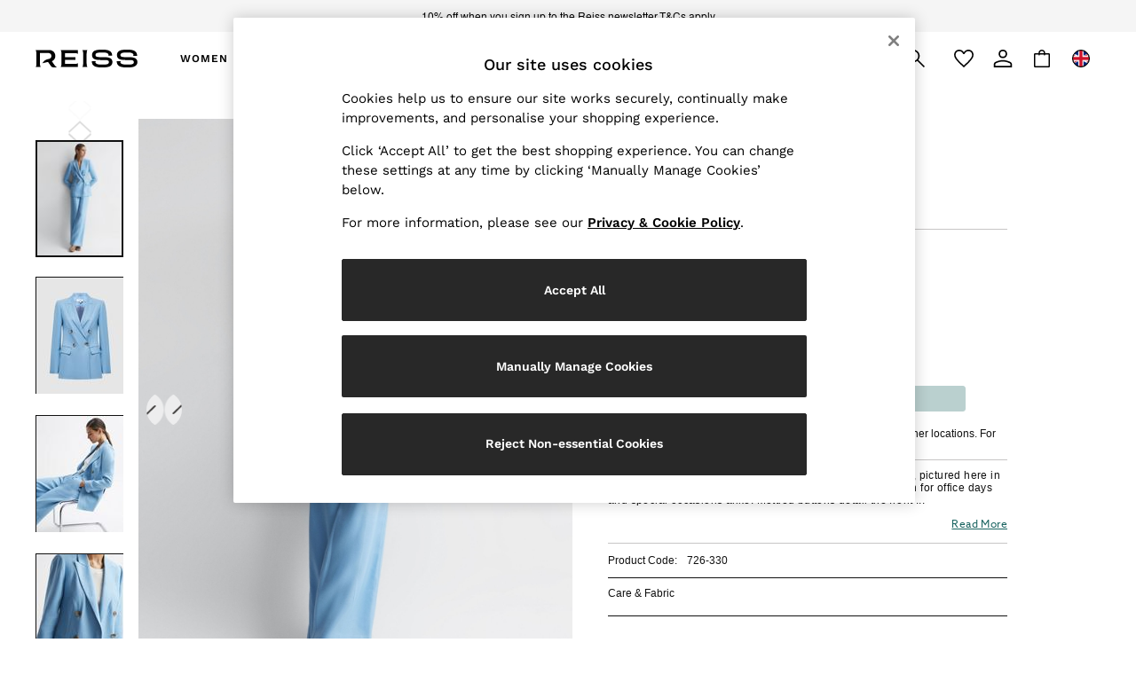

--- FILE ---
content_type: text/html; charset=utf-8
request_url: https://www.reiss.com/g881304s1/726330?clickref=&utm_source=partnerize&utm_medium=Affiliate&utm_campaign=1100l10026%7Cfuturepublishing&dndl=1
body_size: 50560
content:


<!DOCTYPE html>
<html lang="en-GB" dir="ltr" class="" data-language="en">
<head>

    <meta name="viewport" content="width=1024">

        <script type="text/javascript">
            document.addEventListener("DOMContentLoaded", function (event) {
                // if the content size is more than 900KB, adds data-page-size-above-900KB tag
                const pageSizeThreshhold = 900000;
                const entry = performance.getEntriesByType("navigation")
                    .find(({ name }) => name === location.href);

                var pageSizeLength = entry.decodedBodySize;

                if (pageSizeLength > pageSizeThreshhold) {
                    $("html")[0].setAttribute('data-page-size-above-900KB', 'true');
                    $("html")[0].setAttribute('data-page-size', pageSizeLength);

                    if (dataLayer && Array.isArray(dataLayer)) {
                        dataLayer.push({ 'data-page-size-above-900KB-desktop': 'true' });
                        dataLayer.push({ 'data-page-size': pageSizeLength });
                    }
                }
            });
        </script>

        <link rel="preload" as="font" type="font/woff2" href="//www.reiss.com/static-content/ux-fabric/fonts/azo-sans-300.woff2" crossorigin />
        <link rel="preload" as="font" type="font/woff2" href="//www.reiss.com/static-content/ux-fabric/fonts/azo-sans-400.woff2" crossorigin />
        <link rel="preload" as="font" type="font/woff2" href="//www.reiss.com/static-content/ux-fabric/fonts/azo-sans-500.woff2" crossorigin />

            <link rel="preload" as="style" href="/CSS/fonts/Desktop/Fonts.min.css" />
            <link rel="stylesheet" href="/CSS/fonts/Desktop/Fonts.min.css" />


    

        <script type="text/javascript">
			var platmodflags = {
			countryRedirect: false,
                modernisedCookieConsent: false,
                googleAnalytics: true,
                gtmDataLayerEvents: true,
                monetateEvents: true,
                searchABAdaptor: true,
                userVariables: true,
                gtmPageType: 'productPage',
            };

        </script>
        <!-- ESI: HeaderPreload -->
        
    <script>let __v__ = null</script>
    <noscript id="header_version__preload">7.0.1</noscript>
    <noscript id="header_timestamp__preload">1769033512319</noscript>
    <link rel="preload" href="/static-content/ux-fabric/fonts/work-sans-500.woff2" as="font" type="font/woff2" crossorigin>
<link rel="preload" href="/static-content/ux-fabric/fonts/work-sans-400.woff2" as="font" type="font/woff2" crossorigin>
<link rel="preload" href="/static-content/ux-fabric/fonts/work-sans-600.woff2" as="font" type="font/woff2" crossorigin>
    <style id="font-ssr-styles-#platform_modernisation_header" type="text/css">
@font-face {
    font-family: "work-sans-500";
    src: url("/static-content/ux-fabric/fonts/work-sans-500.woff2") format('woff2');
    font-weight: 500;
}
@font-face {
    font-family: "work-sans-400";
    src: url("/static-content/ux-fabric/fonts/work-sans-400.woff2") format('woff2');
    font-weight: 400;
}
@font-face {
    font-family: "work-sans-600";
    src: url("/static-content/ux-fabric/fonts/work-sans-600.woff2") format('woff2');
    font-weight: 600;
}

#platform_modernisation_header {
    font-family: "work-sans-400", -apple-system, BlinkMacSystemFont, 'Segoe UI', Roboto, Oxygen, Ubuntu, Cantarell, 'Open Sans', 'Helvetica Neue', sans-serif;
}
</style>
    
    <meta name="apple-mobile-web-app-title" content="Reiss"/>
    <meta name="application-name" content="Reiss"/>

    
    <link rel="apple-touch-icon-precomposed" sizes="60x60" href="/static-content/icons/header/reiss/shared/splashicons/ios-notification-60x60.png" /> <link rel="apple-touch-icon-precomposed" sizes="120x120" href="/static-content/icons/header/reiss/shared/splashicons/ios-iphone-120x120.png" /> <link rel="apple-touch-icon-precomposed" sizes="152x152" href="/static-content/icons/header/reiss/shared/splashicons/ios-ipad-152x152.png" /> <link rel="apple-touch-icon-precomposed" sizes="167x167" href="/static-content/icons/header/reiss/shared/splashicons/ios-ipad-pro-167x167.png" /> <link rel="apple-touch-icon-precomposed" sizes="180x180" href="/static-content/icons/header/reiss/shared/splashicons/ios-iphone-180x180.png" />  
    
    <script> if(!dataLayer) var dataLayer=[] </script> 
    <script name="headerConfigs">
            window.cloudHeader = { ...window.cloudHeader || {}, UCMEnabled: true, cookieConsent: false };
    </script>
    <link rel="preconnect" href="https://cdn.platform.next"/><link rel="preconnect" href="https://static.queue-it.net"/>
    
<script src="/static-content//abtesting-sdk/www-reiss-com_abplatformconfig.js" type="text/javascript"></script>
<script src="/static-content//abtesting-sdk/abplatform.js" type="text/javascript"></script>

    

<script nomodule type="text/javascript">

console.log("IE11 Closest polyfill loaded")

if (!Element.prototype.matches) {
    Element.prototype.matches =
      Element.prototype.msMatchesSelector ||
      Element.prototype.webkitMatchesSelector;
  }
  
  if (!Element.prototype.closest) {
    Element.prototype.closest = function(s) {
      var el = this;
  
      do {
        if (Element.prototype.matches.call(el, s)) return el;
        el = el.parentElement || el.parentNode;
      } while (el !== null && el.nodeType === 1);
      return null;
    };
  }
  </script>

<script src="/static-content/gtm-sdk/gtm.js" ></script>
<script type="text/javascript"> 

    function getCookieValue (cookieName) {        
        return ('; '+document.cookie).split("; " + cookieName + "=").pop().split(';')[0] || "";
    }

    function getDeviceType () {        
        return getCookieValue("NextDeviceType").toLowerCase() || "desktop"
    }
    if (window.document.querySelector("[data-tp-page='true']") || (window.platmodflags && window.platmodflags.gtmDataLayerEvents) && GoogleAnalyticsNext) {
         GoogleAnalyticsNext.Setup({
            siteLayout: getDeviceType(), 
            siteCountry: "GB", 
            siteLanguage: "en",
            siteUrl: "https://www.reiss.com",
        })
        GoogleAnalyticsNext.TrackSiteDetailsEvent({
            device_type: getDeviceType(),
            site_layout: getDeviceType(),
            site_country: "GB",
            site_language: "en",
            domain_name: "https://www.reiss.com",
            channel_country: "United Kingdom",
            channel_country_code: "GB",
            channel_currency_code: "GBP",
        }, "https://www.reiss.com")
        GoogleAnalyticsNext.TrackSimpleEvent({isUserConsentFeatureEnabled: "True"})
        GoogleAnalyticsNext.TrackSimpleEvent({isUserConsentDatabaseEnabled: "True"})
    }

</script>

        
        
<script src="https://cdn.cookielaw.org/scripttemplates/otSDKStub.js" type="text/javascript"
        data-document-language="true"
        charset="UTF-8" data-domain-script="fb51bf7b-fd1b-4020-a692-34b7f097a365">
</script>
<script type="text/javascript">
    function OptanonWrapper() {
        var UCMClosed = document.cookie.indexOf("OptanonAlertBoxClosed") > -1;
        if (UCMClosed && window.subjects["$ COOKIE_POLICY_CLOSE"]) {
            window.subjects["$ COOKIE_POLICY_CLOSE"].next()
        }
    }
</script>

        
    <script name="bloomreachSdk">
       const cloudHeaderConfig = window.cloudHeader || {};
        window.cloudHeader = { ...cloudHeaderConfig, bloomreach: {"apiConfigs":{"token":"0e0ae494-31c7-11ec-aa9b-920b830aec27","target":"https://api.e.reiss.com"},"acceptedConfigs":{"track":{"activity":true,"google_analytics":false,"visits":true},"experimental":{"non_personalized_weblayers":true},"new_experiments":{"mode":"async"}},"rejectedConfigs":{"track":{"google_analytics":false,"visits":false,"activity":false},"experimental":{"non_personalized_weblayers":false},"new_experiments":{"mode":"async"}}}};
    </script>
    <script type="text/javascript" src="/static-content/vendors/bloomreach/bloomreach.sdk.min.js"></script>
        
<script type="text/javascript" src="//static.queue-it.net/script/queueclient.min.js"></script>
<script data-queueit-c="next" type="text/javascript" src="//static.queue-it.net/script/queueconfigloader.js"></script>
     
        <script defer src="/static-content/vendors/react/18.3.1/umd/react.production.min.js"></script>
                    <script defer src="/static-content/vendors/react/18.3.1/umd/react-dom.production.min.js"></script>
                    <script defer nomodule src="/static-content/vendors/core-js/3.18.3/core.min.js"></script>
        <script name="uxFabric">
        window.uxFabric = window.uxFabric || {};
        window.uxFabric["v3-reiss-header"] = {"primary":{"main":"rgba(40, 40, 40, 1)","dark":"rgba(40, 40, 40, 1)","light":"rgba(40, 40, 40, 1)","contrast":"rgba(255, 255, 255, 1)","shades":{"4p":"rgba(40, 40, 40, 0.04)","8p":"rgba(40, 40, 40, 0.08)","12p":"rgba(40, 40, 40, 0.12)","disabled30p":"rgba(40, 40, 40, 0.3)","50p":"rgba(40, 40, 40, 0.5)"}},"secondary":{"main":"rgba(0, 0, 0, 1)","dark":"rgba(0, 0, 0, 1)","light":"rgba(51, 51, 51, 1)","contrast":"rgba(255, 255, 255, 1)","shades":{"4p":"rgba(0, 0, 0, 0.04)","8p":"rgba(0, 0, 0, 0.08)","12p":"rgba(0, 0, 0, 0.12)","disabled30p":"rgba(0, 0, 0, 0.3)","50p":"rgba(0, 0, 0, 0.5)"}},"text":{"primary":"rgba(0, 0, 0, 1)","secondary":"rgba(97, 97, 97, 1)","disabled":"rgba(179, 179, 179, 1)","contrast":"rgba(255, 255, 255, 1)"},"action":{"default":{"enabled":{"backgroundColor":"rgba(255, 255, 255, 1)","borderColor":"rgba(148, 148, 148, 1)","iconColor":"rgba(0, 0, 0, 1)"},"hovered":{"backgroundColor":"rgba(255, 255, 255, 1)","borderColor":"rgba(66, 66, 66, 1)"},"selected":{"backgroundColor":"rgba(255, 255, 255, 1)","borderColor":"rgba(0, 0, 0, 1)"},"disabled":{"backgroundColor":"rgba(255, 255, 255, 1)","borderColor":"rgba(189, 189, 189, 1)","iconColor":"rgba(179, 179, 179, 1)"},"error":{"backgroundColor":"rgba(255, 255, 255, 1)","borderColor":"rgba(217, 20, 64, 1)","iconColor":"rgba(0, 0, 0, 1)"}},"strong":{"enabled":{"backgroundColor":"rgba(255, 255, 255, 1)","borderColor":"rgba(0, 0, 0, 0)","borderBottomColor":"rgba(0, 0, 0, 1)"},"hovered":{"backgroundColor":"rgba(255, 255, 255, 1)","borderColor":"rgba(66, 66, 66, 0)","borderBottomColor":"rgba(66, 66, 66, 1)"},"selected":{"backgroundColor":"rgba(255, 255, 255, 1)","borderColor":"rgba(0, 0, 0, 0)","borderBottomColor":"rgba(0, 0, 0, 1)"},"disabled":{"backgroundColor":"rgba(255, 255, 255, 1)","borderColor":"rgba(189, 189, 189, 0)","borderBottomColor":"rgba(189, 189, 189, 1)"},"error":{"backgroundColor":"rgba(255, 255, 255, 1)","borderColor":"rgba(217, 20, 64, 0)","iconColor":"rgba(0, 0, 0, 1)","borderBottomColor":"rgba(217, 20, 64, 1)"}}},"grey":{"50":"rgba(250, 250, 250, 1)","100":"rgba(245, 245, 245, 1)","200":"rgba(238, 238, 238, 1)","300":"rgba(224, 224, 224, 1)","400":"rgba(189, 189, 189, 1)","500":"rgba(158, 158, 158, 1)","600":"rgba(117, 117, 117, 1)","700":"rgba(97, 97, 97, 1)","800":"rgba(66, 66, 66, 1)","900":"rgba(33, 33, 33, 1)","white":"rgba(255, 255, 255, 1)","black":"rgba(0, 0, 0, 1)"},"background":{"main":"rgba(247, 247, 247, 1)","paper":"rgba(255, 255, 255, 1)"},"interactive":{"focus":{"default":{"outlineColor":"rgba(29, 137, 221, 1)"}}},"brand":{"clearance":{"default":{"backgroundColor":"rgba(144, 0, 0, 1)","contrastTextColor":"rgba(255, 255, 255, 1)","textColor":"rgba(144, 0, 0, 1)"}},"markdown":{"default":{"backgroundColor":"rgba(144, 0, 0, 1)","contrastTextColor":"rgba(255, 255, 255, 1)","textColor":"rgba(144, 0, 0, 1)"}},"promotion":{"default":{"backgroundColor":"rgba(144, 0, 0, 1)","contrastTextColor":"rgba(255, 255, 255, 1)","iconColor":"rgba(255, 255, 255, 1)","textColor":"rgba(144, 0, 0, 1)"}},"sale":{"default":{"backgroundColor":"rgba(144, 0, 0, 1)","contrastTextColor":"rgba(255, 255, 255, 1)","textColor":"rgba(144, 0, 0, 1)"},"vip":{"enabled":{"backgroundColor":"rgba(236, 181, 107, 1)","contrastTextColor":"rgba(0, 0, 0, 1)","iconColor":"rgba(0, 0, 0, 1)","borderColor":"rgba(236, 181, 107, 1)","textColor":"rgba(236, 181, 107, 1)"},"disabled":{"backgroundColor":"rgba(236, 181, 107, 1)","contrastTextColor":"rgba(179, 179, 179, 1)","iconColor":"rgba(179, 179, 179, 1)","borderColor":"rgba(236, 181, 107, 1)","textColor":"rgba(236, 181, 107, 1)"},"hovered":{"backgroundColor":"rgba(238, 188, 122, 1)","contrastTextColor":"rgba(0, 0, 0, 1)","iconColor":"rgba(0, 0, 0, 1)","borderColor":"rgba(238, 188, 122, 1)","textColor":"rgba(238, 188, 122, 1)"}}},"error":{"default":{"textColor":"rgba(217, 20, 64, 1)"},"stock":{"textColor":"rgba(0, 0, 0, 1)"}},"info":{"default":{"textColor":"rgba(29, 137, 221, 1)"},"stock":{"textColor":"rgba(0, 0, 0, 1)"}},"success":{"default":{"textColor":"rgba(37, 127, 57, 1)"},"stock":{"textColor":"rgba(0, 0, 0, 1)"}},"warning":{"default":{"textColor":"rgba(216, 143, 49, 1)"},"stock":{"textColor":"rgba(0, 0, 0, 1)"}}},"components":{"alert":{"error":{"default":{"backgroundColor":"rgba(253, 243, 245, 1)","borderColor":"rgba(144, 0, 0, 1)","iconColor":"rgba(0, 0, 0, 1)","textColor":"rgba(0, 0, 0, 1)"}},"warning":{"default":{"backgroundColor":"rgba(253, 249, 245, 1)","borderColor":"rgba(216, 143, 49, 1)","iconColor":"rgba(0, 0, 0, 1)","textColor":"rgba(0, 0, 0, 1)"},"signal":{"backgroundColor":"rgba(238, 238, 238, 1)","borderColor":"rgba(238, 238, 238, 1)","iconColor":"rgba(0, 0, 0, 1)","textColor":"rgba(0, 0, 0, 1)"}},"info":{"default":{"backgroundColor":"rgba(244, 249, 253, 1)","borderColor":"rgba(29, 137, 221, 1)","iconColor":"rgba(0, 0, 0, 1)","textColor":"rgba(0, 0, 0, 1)"}},"success":{"default":{"backgroundColor":"rgba(244, 249, 246, 1)","borderColor":"rgba(37, 127, 57, 1)","iconColor":"rgba(0, 0, 0, 1)","textColor":"rgba(0, 0, 0, 1)"}}},"appBar":{"globalBar":{"default":{"backgroundColor":"rgba(245, 245, 245, 1)","borderColor":"rgba(245, 245, 245, 1)","iconColor":"rgba(0, 0, 0, 1)","button":{"outlined":{"secondary":{"enabled":{"backgroundColor":"rgba(0, 0, 0, 0)","borderColor":"rgba(255, 255, 255, 1)","contrastTextColor":"rgba(255, 255, 255, 1)"}},"primary":{"enabled":{"borderColor":"rgba(0, 0, 0, 1)"}}},"contained":{"primary":{"enabled":{"backgroundColor":"rgba(255, 255, 255, 1)","contained":{"primary":{"enabled":{"contrastTextColor":"rgba(0, 0, 0, 1)"}}}}}}},"textColor":"rgba(0, 0, 0, 1)","divider":{"default":{"borderColor":"rgba(255, 255, 255, 1)"}}}},"brandBar":{"default":{"backgroundColor":"rgba(255, 255, 255, 1)","borderColor":"rgba(255, 255, 255, 1)","iconColor":"rgba(0, 0, 0, 1)","textColor":"rgba(0, 0, 0, 1)","tab":{"default":{"active":{"borderColor":"rgba(0, 0, 0, 1)"},"enabled":{"borderColor":"rgba(158, 158, 158, 1)"}}},"button":{"outlined":{"primary":{"enabled":{"borderColor":"rgba(0, 0, 0, 1)"}}}}},"secure":{"borderColor":"rgba(238, 238, 238, 1)"}},"navBar":{"default":{"backgroundColor":"rgba(245, 245, 245, 1)","borderColor":"rgba(238, 238, 238, 0)","iconColor":"rgba(255, 255, 255, 1)","gradientLeft":"linear-gradient(to right, rgba(245, 245, 245, 1), rgba(245, 245, 245, 0))","gradientRight":"linear-gradient(to right, rgba(245, 245, 245, 0.01), rgba(245, 245, 245, 1))"}},"backToNext":{"default":{"backgroundColor":"rgba(0, 0, 0, 1)","textColor":"rgba(255, 255, 255, 1)","iconColor":"rgba(255, 255, 255, 1)"}}},"avatar":{"root":{"borderColor":"rgba(255, 255, 255, 1)"},"iconAvatar":{"backgroundColor":"rgba(247, 247, 247, 1)","iconColor":"rgba(0, 0, 0, 1)"},"textAvatar":{"backgroundColor":"rgba(247, 247, 247, 1)","textColor":"rgba(0, 0, 0, 1)"}},"backdrop":{"default":{"backgroundColor":"rgba(0, 0, 0, 0.8)"},"paper":{"backgroundColor":"rgba(255, 255, 255, 0.8)"}},"badge":{"primary":{"backgroundColor":"rgba(40, 40, 40, 1)","iconColor":"rgba(255, 255, 255, 1)","textColor":"rgba(255, 255, 255, 1)"},"secondary":{"backgroundColor":"rgba(0, 0, 0, 1)","iconColor":"rgba(255, 255, 255, 1)","textColor":"rgba(255, 255, 255, 1)"},"notification":{"backgroundColor":"rgba(144, 0, 0, 1)","iconColor":"rgba(255, 255, 255, 1)","textColor":"rgba(255, 255, 255, 1)"}},"breadcrumb":{"default":{"backgroundColor":"rgba(255, 255, 255, 1)","borderBottomColor":"rgba(238, 238, 238, 1)","borderTopColor":"rgba(238, 238, 238, 1)","button":{"enabled":{"backgroundColor":"rgba(255, 255, 255, 1)","borderTopColor":"rgba(238, 238, 238, 1)","borderBottomColor":"rgba(238, 238, 238, 1)","borderLeftColor":"rgba(238, 238, 238, 1)","borderRightColor":"rgba(238, 238, 238, 1)","contrastTextColor":"rgba(0, 0, 0, 1)","iconColor":"rgba(0, 0, 0, 1)"},"hovered":{"backgroundColor":"rgba(255, 255, 255, 1)","borderTopColor":"rgba(238, 238, 238, 1)","borderBottomColor":"rgba(238, 238, 238, 1)","borderLeftColor":"rgba(238, 238, 238, 1)","borderRightColor":"rgba(238, 238, 238, 1)","contrastTextColor":"rgba(0, 0, 0, 1)","iconColor":"rgba(0, 0, 0, 1)"}},"gradientLeft":"linear-gradient(to right, rgba(255, 255, 255, 1), rgba(255, 255, 255, 0))","gradientRight":"linear-gradient(to right, rgba(255, 255, 255, 0), rgba(255, 255, 255, 1))"}},"button":{"contained":{"primary":{"enabled":{"contrastTextColor":"rgba(255, 255, 255, 1)","iconColor":"rgba(255, 255, 255, 1)","backgroundColor":"rgba(40, 40, 40, 1)"},"hovered":{"backgroundColor":"rgba(40, 40, 40, 1)","contrastTextColor":"rgba(255, 255, 255, 1)","iconColor":"rgba(255, 255, 255, 1)"},"disabled":{"backgroundColor":"rgba(147, 147, 147, 1)","contrastTextColor":"rgba(255, 255, 255, 1)","iconColor":"rgba(255, 255, 255, 1)"}},"secondary":{"enabled":{"backgroundColor":"rgba(0, 0, 0, 1)","contrastTextColor":"rgba(255, 255, 255, 1)","iconColor":"rgba(255, 255, 255, 1)"},"hovered":{"backgroundColor":"rgba(51, 51, 51, 1)","contrastTextColor":"rgba(255, 255, 255, 1)","iconColor":"rgba(255, 255, 255, 1)"},"disabled":{"backgroundColor":"rgba(179, 179, 179, 1)","contrastTextColor":"rgba(255, 255, 255, 1)","iconColor":"rgba(255, 255, 255, 1)"}}},"outlined":{"primary":{"enabled":{"backgroundColor":"rgba(255, 255, 255, 1)","borderColor":"rgba(40, 40, 40, 1)","contrastTextColor":"rgba(40, 40, 40, 1)","iconColor":"rgba(40, 40, 40, 1)"},"hovered":{"backgroundColor":"rgba(255, 255, 255, 1)","borderColor":"rgba(40, 40, 40, 1)","contrastTextColor":"rgba(40, 40, 40, 1)","iconColor":"rgba(40, 40, 40, 1)"},"disabled":{"backgroundColor":"rgba(255, 255, 255, 1)","borderColor":"rgba(147, 147, 147, 1)","contrastTextColor":"rgba(147, 147, 147, 1)","iconColor":"rgba(147, 147, 147, 1)"}},"secondary":{"enabled":{"backgroundColor":"rgba(255, 255, 255, 1)","borderColor":"rgba(0, 0, 0, 1)","contrastTextColor":"rgba(0, 0, 0, 1)","iconColor":"rgba(0, 0, 0, 1)"},"hovered":{"backgroundColor":"rgba(255, 255, 255, 1)","borderColor":"rgba(51, 51, 51, 1)","contrastTextColor":"rgba(51, 51, 51, 1)","iconColor":"rgba(51, 51, 51, 1)"},"disabled":{"backgroundColor":"rgba(255, 255, 255, 1)","borderColor":"rgba(179, 179, 179, 1)","contrastTextColor":"rgba(179, 179, 179, 1)","iconColor":"rgba(179, 179, 179, 1)"}}},"unstyled":{"primary":{"enabled":{"contrastTextColor":"rgba(40, 40, 40, 1)","iconColor":"rgba(40, 40, 40, 1)"},"hovered":{"contrastTextColor":"rgba(40, 40, 40, 1)","iconColor":"rgba(40, 40, 40, 1)"},"disabled":{"contrastTextColor":"rgba(147, 147, 147, 1)","iconColor":"rgba(147, 147, 147, 1)"}},"secondary":{"enabled":{"contrastTextColor":"rgba(0, 0, 0, 1)","iconColor":"rgba(0, 0, 0, 1)"},"hovered":{"contrastTextColor":"rgba(51, 51, 51, 1)","iconColor":"rgba(51, 51, 51, 1)"},"disabled":{"contrastTextColor":"rgba(179, 179, 179, 1)","iconColor":"rgba(179, 179, 179, 1)"}}}},"buttonGroup":{"default":{"borderBottomColor":"rgba(238, 238, 238, 1)","borderTopColor":"rgba(238, 238, 238, 1)","borderColor":"rgba(238, 238, 238, 1)"}},"card":{"cardHeader":{"default":{"backgroundColor":"rgba(255, 255, 255, 1)","borderColor":"rgba(238, 238, 238, 1)","textColor":"rgba(0, 0, 0, 1)","iconColor":"rgba(0, 0, 0, 1)"}},"cardActions":{"default":{"backgroundColor":"rgba(247, 247, 247, 1)","borderColor":"rgba(238, 238, 238, 1)"}},"cardContent":{"default":{"backgroundColor":"rgba(255, 255, 255, 1)","borderColor":"rgba(217, 217, 217, 1)"}}},"checkbox":{"default":{"unselected":{"enabled":{"backgroundColor":"rgba(255, 255, 255, 1)","borderColor":"rgba(146, 146, 146, 1)"},"hovered":{"backgroundColor":"rgba(255, 255, 255, 1)","borderColor":"rgba(0, 0, 0, 1)"},"disabled":{"backgroundColor":"rgba(247, 247, 247, 1)","borderColor":"rgba(189, 189, 189, 1)"}},"selected":{"enabled":{"backgroundColor":"rgba(255, 255, 255, 1)","borderColor":"rgba(40, 40, 40, 1)"},"hovered":{"backgroundColor":"rgba(255, 255, 255, 1)","borderColor":"rgba(40, 40, 40, 1)"},"disabled":{"backgroundColor":"rgba(247, 247, 247, 1)","borderColor":"rgba(189, 189, 189, 1)"}},"checkmark":{"enabled":{"iconColor":"rgba(0, 0, 0, 1)"},"disabled":{"iconColor":"rgba(189, 189, 189, 1)"}}}},"chip":{"filled":{"default":{"enabled":{"backgroundColor":"rgba(247, 247, 247, 1)","contrastTextColor":"rgba(0, 0, 0, 1)","iconColor":"rgba(0, 0, 0, 1)"},"hovered":{"backgroundColor":"rgba(234, 234, 234, 1)","contrastTextColor":"rgba(0, 0, 0, 1)","iconColor":"rgba(0, 0, 0, 1)"},"disabled":{"backgroundColor":"rgba(247, 247, 247, 1)","contrastTextColor":"rgba(179, 179, 179, 1)","iconColor":"rgba(179, 179, 179, 1)"}},"attribute":{"enabled":{"backgroundColor":"rgba(255, 255, 255, 1)","contrastTextColor":"rgba(0, 0, 0, 1)"}}},"outlined":{"default":{"enabled":{"backgroundColor":"rgba(255, 255, 255, 1)","borderColor":"rgba(247, 247, 247, 1)","contrastTextColor":"rgba(0, 0, 0, 1)","iconColor":"rgba(0, 0, 0, 1)"},"hovered":{"backgroundColor":"rgba(247, 247, 247, 1)","borderColor":"rgba(238, 238, 238, 1)","contrastTextColor":"rgba(0, 0, 0, 1)","iconColor":"rgba(0, 0, 0, 1)"},"disabled":{"backgroundColor":"rgba(255, 255, 255, 1)","borderColor":"rgba(179, 179, 179, 0)","contrastTextColor":"rgba(179, 179, 179, 1)","iconColor":"rgba(179, 179, 179, 1)"}}}},"dialog":{"dialogHeader":{"default":{"backgroundColor":"rgba(255, 255, 255, 1)","borderBottomColor":"rgba(238, 238, 238, 0)","borderColor":"rgba(234, 234, 234, 1)","textColor":"rgba(0, 0, 0, 1)","iconColor":"rgba(0, 0, 0, 1)"}},"dialogContent":{"default":{"backgroundColor":"rgba(255, 255, 255, 1)","borderColor":"rgba(234, 234, 234, 1)","textColor":"rgba(0, 0, 0, 1)"}},"dialogActions":{"default":{"backgroundColor":"rgba(255, 255, 255, 1)","borderColor":"rgba(234, 234, 234, 1)","borderTopColor":"rgba(238, 238, 238, 0)","textColor":"rgba(0, 0, 0, 1)"}}},"divider":{"default":{"borderColor":"rgba(238, 238, 238, 1)"},"strong":{"borderColor":"rgba(148, 148, 148, 1)"}},"drawer":{"default":{"iconColor":"rgba(255, 255, 255, 1)"}},"floatingActionButton":{"default":{"enabled":{"backgroundColor":"rgba(0, 0, 0, 1)","iconColor":"rgba(255, 255, 255, 1)"},"focused":{"backgroundColor":"rgba(0, 0, 0, 1)","iconColor":"rgba(255, 255, 255, 1)"},"hovered":{"backgroundColor":"rgba(51, 51, 51, 1)","iconColor":"rgba(255, 255, 255, 1)"}}},"footer":{"default":{"backgroundColor":"rgba(255, 255, 255, 1)","action":{"default":{"enabled":{"iconColor":"rgba(0, 0, 0, 1)"}}},"link":{"primary":{"enabled":{"textColor":"rgba(0, 0, 0, 1)"},"hovered":{"textColor":"rgba(0, 0, 0, 1)"}},"inherit":{"enabled":{"textColor":"rgba(0, 0, 0, 1)"},"hovered":{"textColor":"rgba(0, 0, 0, 1)"}}},"text":{"primary":"rgba(0, 0, 0, 1)","secondary":"rgba(97, 97, 97, 1)"},"divider":{"default":{"borderColor":"rgba(238, 238, 238, 1)"}}}},"imageCarousel":{"gallery":{"enabled":{"borderColor":"rgba(238, 238, 238, 1)"}},"default":{"button":{"contained":{"addToBag":{"enabled":{"backgroundColor":"rgba(40, 40, 40, 1)","textColor":"rgba(255, 255, 255, 1)","iconColor":"rgba(255, 255, 255, 1)"},"hovered":{"backgroundColor":"rgba(40, 40, 40, 1)","textColor":"rgba(255, 255, 255, 1)","iconColor":"rgba(255, 255, 255, 1)"},"disabled":{"backgroundColor":"rgba(147, 147, 147, 1)","textColor":"rgba(255, 255, 255, 1)","iconColor":"rgba(255, 255, 255, 1)"}}},"outlined":{"enlarge":{"enabled":{"backgroundColor":"rgba(255, 255, 255, 0)","borderColor":"rgba(255, 255, 255, 0)","iconColor":"rgba(0, 0, 0, 1)"},"hovered":{"backgroundColor":"rgba(255, 255, 255, 0)","borderColor":"rgba(255, 255, 255, 0)","iconColor":"rgba(0, 0, 0, 1)"},"disabled":{"backgroundColor":"rgba(255, 255, 255, 0)","borderColor":"rgba(255, 255, 255, 0)","iconColor":"rgba(179, 179, 179, 1)"}},"favourite":{"enabled":{"backgroundColor":"rgba(255, 255, 255, 0)","borderColor":"rgba(255, 255, 255, 0)","iconColor":"rgba(0, 0, 0, 1)"},"hovered":{"backgroundColor":"rgba(255, 255, 255, 0)","borderColor":"rgba(255, 255, 255, 0)","iconColor":"rgba(0, 0, 0, 1)"},"disabled":{"backgroundColor":"rgba(255, 255, 255, 0)","borderColor":"rgba(255, 255, 255, 0)","iconColor":"rgba(179, 179, 179, 1)"}},"navigation":{"enabled":{"backgroundColor":"rgba(255, 255, 255, 0)","borderColor":"rgba(255, 255, 255, 0)","iconColor":"rgba(0, 0, 0, 1)"},"hovered":{"backgroundColor":"rgba(255, 255, 255, 0)","borderColor":"rgba(255, 255, 255, 0)","iconColor":"rgba(0, 0, 0, 1)"},"disabled":{"backgroundColor":"rgba(255, 255, 255, 0)","borderColor":"rgba(255, 255, 255, 0)","iconColor":"rgba(179, 179, 179, 1)"}},"video":{"enabled":{"backgroundColor":"rgba(255, 255, 255, 0.5)","borderColor":"rgba(255, 255, 255, 0.5)","iconColor":"rgba(0, 0, 0, 1)"},"hovered":{"backgroundColor":"rgba(255, 255, 255, 0.5)","borderColor":"rgba(255, 255, 255, 0.5)","iconColor":"rgba(0, 0, 0, 1)"},"disabled":{"backgroundColor":"rgba(255, 255, 255, 0.5)","borderColor":"rgba(255, 255, 255, 0.5)","iconColor":"rgba(179, 179, 179, 1)"}}}}}},"link":{"primary":{"enabled":{"textColor":"rgba(0, 0, 0, 1)"},"hovered":{"textColor":"rgba(0, 0, 0, 1)"}},"inherit":{"enabled":{"textColor":"rgba(0, 0, 0, 1)"},"hovered":{"textColor":"rgba(0, 0, 0, 1)"}},"contrast":{"enabled":{"textColor":"rgba(255, 255, 255, 1)"},"hovered":{"textColor":"rgba(255, 255, 255, 1)"}}},"menu":{"default":{"root":{"backgroundColor":"rgba(255, 255, 255, 1)","borderColor":"rgba(222, 222, 222, 1)"},"enabled":{"textColor":"rgba(0, 0, 0, 1)"},"disabled":{"textColor":"rgba(179, 179, 179, 1)"},"hovered":{"backgroundColor":"rgba(0, 0, 0, 1)","textColor":"rgba(255, 255, 255, 1)"},"selected":{"backgroundColor":"rgba(0, 0, 0, 1)","textColor":"rgba(255, 255, 255, 1)"}},"megaMenu":{"default":{"backgroundColor":"rgba(255, 255, 255, 1)","textColor":"rgba(0, 0, 0, 1)"},"mission":{"backgroundColor":"rgba(255, 255, 255, 1)","textColor":"rgba(0, 0, 0, 1)"},"gutter":{"backgroundColor":"rgba(255, 255, 255, 1)"},"navigationList":{"default":{"divider":{"default":{"borderColor":"rgba(238, 238, 238, 1)"}}},"quickLinks":{"backgroundColor":"rgba(255, 255, 255, 1)","divider":{"default":{"borderColor":"rgba(238, 238, 238, 0)"}}}}},"searchMenu":{"default":{"backgroundColor":"rgba(255, 255, 255, 1)","borderColor":"rgba(238, 238, 238, 1)"},"enriched":{"backgroundColor":"rgba(255, 255, 255, 1)"}}},"pagination":{"imageCarousel":{"root":{"backgroundColor":"rgba(255, 255, 255, 0)","borderColor":"rgba(255, 255, 255, 0)"},"enabled":{"backgroundColor":"rgba(255, 255, 255, 0.5)","borderColor":"rgba(158, 158, 158, 1)","iconColor":"rgba(0, 0, 0, 1)"},"active":{"borderColor":"rgba(158, 158, 158, 1)","backgroundColor":"rgba(255, 255, 255, 1)","iconColor":"rgba(0, 0, 0, 1)"}},"thumbnailCarousel":{"root":{"backgroundColor":"rgba(255, 255, 255, 0.4)","borderColor":"rgba(238, 238, 238, 0)"},"enabled":{"borderColor":"rgba(0, 0, 0, 0)"},"hovered":{"borderColor":"rgba(0, 0, 0, 1)"},"active":{"borderColor":"rgba(0, 0, 0, 1)"}}},"pill":{"date":{"active":{"backgroundColor":"rgba(255, 255, 255, 0)","borderColor":"rgba(0, 0, 0, 1)","textColor":"rgba(0, 0, 0, 1)"},"current":{"backgroundColor":"rgba(255, 255, 255, 0)","borderColor":"rgba(148, 148, 148, 0)","textColor":"rgba(0, 0, 0, 1)"},"disabled":{"backgroundColor":"rgba(247, 247, 247, 0)","borderColor":"rgba(234, 234, 234, 0)","textColor":"rgba(179, 179, 179, 1)"},"enabled":{"backgroundColor":"rgba(255, 255, 255, 0)","borderColor":"rgba(148, 148, 148, 0)","textColor":"rgba(0, 0, 0, 1)"},"hovered":{"backgroundColor":"rgba(255, 255, 255, 0)","borderColor":"rgba(66, 66, 66, 1)","textColor":"rgba(0, 0, 0, 1)"}},"default":{"active":{"backgroundColor":"rgba(255, 255, 255, 1)","borderColor":"rgba(0, 0, 0, 1)","textColor":"rgba(0, 0, 0, 1)"},"disabled":{"backgroundColor":"rgba(247, 247, 247, 0)","borderColor":"rgba(234, 234, 234, 0)","highlightColor1":"rgba(234, 234, 234, 0)","highlightColor2":"rgba(127, 127, 127, 1)","textColor":"rgba(127, 127, 127, 1)"},"disabledActive":{"backgroundColor":"rgba(247, 247, 247, 0)","borderColor":"rgba(127, 127, 127, 1)","highlightColor1":"rgba(234, 234, 234, 0)","highlightColor2":"rgba(127, 127, 127, 1)","textColor":"rgba(127, 127, 127, 1)"},"enabled":{"backgroundColor":"rgba(255, 255, 255, 1)","borderColor":"rgba(148, 148, 148, 0)","textColor":"rgba(0, 0, 0, 1)"},"hovered":{"backgroundColor":"rgba(255, 255, 255, 1)","borderColor":"rgba(66, 66, 66, 1)","textColor":"rgba(0, 0, 0, 1)"}},"image":{"root":{"button":{"enabled":{"backgroundColor":"rgba(247, 247, 247, 1)","borderColor":"rgba(238, 238, 238, 1)","textColor":"rgba(0, 0, 0, 1)"},"hovered":{"backgroundColor":"rgba(247, 247, 247, 1)","borderColor":"rgba(66, 66, 66, 1)","textColor":"rgba(0, 0, 0, 1)"}},"hovered":{"backgroundColor":"rgba(247, 247, 247, 1)"}},"active":{"backgroundColor":"rgba(255, 255, 255, 1)","borderColor":"rgba(0, 0, 0, 1)","textColor":"rgba(0, 0, 0, 1)"},"disabled":{"backgroundColor":"rgba(247, 247, 247, 1)","borderColor":"rgba(234, 234, 234, 1)","highlightColor1":"rgba(234, 234, 234, 0)","highlightColor2":"rgba(234, 234, 234, 1)","textColor":"rgba(209, 209, 209, 1)"},"disabledActive":{"backgroundColor":"rgba(247, 247, 247, 1)","borderColor":"rgba(0, 0, 0, 1)","highlightColor1":"rgba(234, 234, 234, 0)","highlightColor2":"rgba(234, 234, 234, 1)","textColor":"rgba(209, 209, 209, 1)"},"enabled":{"backgroundColor":"rgba(255, 255, 255, 1)","borderColor":"rgba(148, 148, 148, 1)","textColor":"rgba(0, 0, 0, 1)"},"hovered":{"backgroundColor":"rgba(255, 255, 255, 1)","borderColor":"rgba(66, 66, 66, 1)","textColor":"rgba(0, 0, 0, 1)"}}},"progress":{"circular":{"default":{"highlightColor":"rgba(0, 0, 0, 1)"}},"linear":{"reviews":{"root":{"backgroundColor":"rgba(247, 247, 247, 1)"},"enabled":{"backgroundColor":"rgba(255, 255, 255, 1)","highlightColor":"rgba(40, 40, 40, 1)"},"hovered":{"backgroundColor":"rgba(255, 255, 255, 1)","highlightColor":"rgba(40, 40, 40, 1)"},"disabled":{"backgroundColor":"rgba(255, 255, 255, 1)"}}}},"radio":{"default":{"unselected":{"enabled":{"backgroundColor":"rgba(255, 255, 255, 1)","borderColor":"rgba(146, 146, 146, 1)"},"hovered":{"backgroundColor":"rgba(255, 255, 255, 1)","borderColor":"rgba(0, 0, 0, 1)"},"disabled":{"backgroundColor":"rgba(247, 247, 247, 1)","borderColor":"rgba(189, 189, 189, 1)"}},"selected":{"enabled":{"backgroundColor":"rgba(255, 255, 255, 1)","borderColor":"rgba(0, 0, 0, 1)"},"hovered":{"backgroundColor":"rgba(255, 255, 255, 1)","borderColor":"rgba(0, 0, 0, 1)"},"disabled":{"backgroundColor":"rgba(247, 247, 247, 1)","borderColor":"rgba(189, 189, 189, 1)"}},"checkmark":{"enabled":{"iconColor":"rgba(0, 0, 0, 1)"},"disabled":{"iconColor":"rgba(189, 189, 189, 1)"}}}},"rating":{"default":{"enabled":{"backgroundColor":"rgba(0, 0, 0, 1)"},"hovered":{"backgroundColor":"rgba(66, 66, 66, 1)"},"disabled":{"backgroundColor":"rgba(224, 224, 224, 1)"}}},"ribbon":{"default":{"root":{"button":{"outlined":{"navigation":{"hovered":{"backgroundColor":"rgba(255, 255, 255, 0)","borderColor":"rgba(234, 234, 234, 0)","iconColor":"rgba(0, 0, 0, 1)"},"enabled":{"iconColor":"rgba(0, 0, 0, 1)","backgroundColor":"rgba(255, 255, 255, 0)","borderColor":"rgba(234, 234, 234, 0)"}}}}},"enabled":{"borderColor":"rgba(234, 234, 234, 0)"}},"recentlyViewed":{"root":{"borderColor":"rgba(238, 238, 238, 1)","chip":{"outlined":{"timestamp":{"enabled":{"borderColor":"rgba(238, 238, 238, 1)","backgroundColor":"rgba(247, 247, 247, 1)","textColor":"rgba(0, 0, 0, 1)"}}}}},"enabled":{"borderColor":"rgba(234, 234, 234, 0)","chip":{"outlined":{"bag":{"enabled":{"backgroundColor":"rgba(255, 255, 255, 0)","borderColor":"rgba(255, 255, 255, 0)","textColor":"rgba(0, 0, 0, 1)"}}}}}}},"searchBanner":{"default":{"banner":{"root":{"backgroundColor":"rgba(255, 255, 255, 1)"},"copyText":{"textColor":"rgba(0, 0, 0, 1)","link":{"primary":{"enabled":{"contrastTextColor":"rgba(0, 0, 0, 1)"},"hovered":{"contrastTextColor":"rgba(0, 0, 0, 1)"}}}},"chips":{"outlined":{"enabled":{"backgroundColor":"rgba(255, 255, 255, 1)","borderColor":"rgba(148, 148, 148, 0)","contrastTextColor":"rgba(0, 0, 0, 1)"},"hovered":{"backgroundColor":"rgba(247, 247, 247, 1)","borderColor":"rgba(0, 0, 0, 0)","contrastTextColor":"rgba(0, 0, 0, 1)"}}},"imageChips":{"backgroundColor":"rgba(247, 247, 247, 1)","textColor":"rgba(0, 0, 0, 1)","enabled":{"borderColor":"rgba(148, 148, 148, 0)"},"hovered":{"borderColor":"rgba(66, 66, 66, 0)"}}},"stripBanner":{"backgroundColor":"rgba(245, 245, 245, 1)","borderColor":"rgba(224, 224, 224, 0)","button":{"backgroundColor":"rgba(255, 255, 255, 1)","borderColor":"rgba(0, 0, 0, 1)","contrastTextColor":"rgba(0, 0, 0, 1)"},"typography":{"textColor":"rgba(0, 0, 0, 1)"}}}},"skeleton":{"default":{"backgroundColor":"rgba(245, 245, 245, 1)"}},"tab":{"default":{"root":{"borderColor":"rgba(0, 0, 0, 1)"},"enabled":{"backgroundColor":"rgba(255, 255, 255, 1)","borderBottomColor":"rgba(0, 0, 0, 1)","borderColor":"rgba(158, 158, 158, 1)","textColor":"rgba(0, 0, 0, 1)"},"hovered":{"backgroundColor":"rgba(247, 247, 247, 1)","borderBottomColor":"rgba(0, 0, 0, 1)","borderColor":"rgba(158, 158, 158, 1)","textColor":"rgba(0, 0, 0, 1)"},"active":{"backgroundColor":"rgba(255, 255, 255, 1)","borderBottomColor":"rgba(255, 255, 255, 1)","borderColor":"rgba(0, 0, 0, 1)","highlightColor":"rgba(40, 40, 40, 1)","textColor":"rgba(0, 0, 0, 1)"},"disabled":{"backgroundColor":"rgba(247, 247, 247, 1)","borderBottomColor":"rgba(0, 0, 0, 1)","borderColor":"rgba(158, 158, 158, 1)","highlightColor":"rgba(158, 158, 158, 1)","textColor":"rgba(179, 179, 179, 1)"}},"nav":{"default":{"enabled":{"backgroundColor":"rgba(0, 0, 0, 0)","textColor":"rgba(0, 0, 0, 1)"},"active":{"backgroundColor":"rgba(245, 245, 245, 1)","textColor":"rgba(0, 0, 0, 1)","highlightColor":"rgba(255, 255, 255, 1)"}},"sale":{"enabled":{"textColor":"rgba(144, 0, 0, 1)"},"active":{"textColor":"rgba(144, 0, 0, 1)"}},"clearance":{"enabled":{"textColor":"rgba(144, 0, 0, 1)"},"active":{"textColor":"rgba(144, 0, 0, 1)"}}}},"table":{"default":{"enabled":{"root":{"backgroundColor":"rgba(255, 255, 255, 1)","borderColor":"rgba(234, 234, 234, 1)"},"cellHeader":{"backgroundColor":"rgba(247, 247, 247, 1)","borderColor":"rgba(234, 234, 234, 1)","borderBottomColor":"rgba(158, 158, 158, 1)","textColor":"rgba(0, 0, 0, 1)"},"cellBodyOdd":{"backgroundColor":"rgba(255, 255, 255, 1)","borderColor":"rgba(234, 234, 234, 1)","borderBottomColor":"rgba(234, 234, 234, 1)","textColor":"rgba(0, 0, 0, 1)"},"cellBodyEven":{"backgroundColor":"rgba(247, 247, 247, 1)","borderColor":"rgba(234, 234, 234, 1)","borderBottomColor":"rgba(234, 234, 234, 1)","textColor":"rgba(0, 0, 0, 1)"}}}},"toggleButton":{"selected":{"default":{"backgroundColor":"rgba(230, 230, 230, 1)","borderColor":"rgba(0, 0, 0, 1)"}}},"tooltip":{"default":{"backgroundColor":"rgba(255, 255, 255, 1)","borderColor":"rgba(238, 238, 238, 0)","textColor":"rgba(0, 0, 0, 1)"}}},"global":{"h1":{"fontFamily":"work-sans-500","fontWeight":500,"textTransform":"none","textDecoration":"none","fontSize":"1.125rem","letterSpacing":0,"lineHeight":1.5},"h2":{"fontFamily":"work-sans-500","fontWeight":500,"textTransform":"none","textDecoration":"none","fontSize":"1rem","letterSpacing":0,"lineHeight":1.5},"h3":{"fontFamily":"work-sans-500","fontWeight":500,"textTransform":"none","textDecoration":"none","fontSize":"0.9375rem","letterSpacing":0,"lineHeight":1.5},"h4":{"fontFamily":"work-sans-500","fontWeight":500,"textTransform":"none","textDecoration":"none","fontSize":"0.875rem","letterSpacing":0,"lineHeight":1.5},"h5":{"fontFamily":"work-sans-500","fontWeight":500,"textTransform":"none","textDecoration":"none","fontSize":"0.8125rem","letterSpacing":0,"lineHeight":1.5},"h6":{"fontFamily":"work-sans-500","fontWeight":500,"textTransform":"none","textDecoration":"none","fontSize":"0.75rem","letterSpacing":0,"lineHeight":1.5},"body1":{"fontFamily":"work-sans-400","fontWeight":400,"textTransform":"none","textDecoration":"none","fontSize":"0.875rem","letterSpacing":0,"lineHeight":1.5},"body2":{"fontFamily":"work-sans-400","fontWeight":400,"textTransform":"none","textDecoration":"none","fontSize":"0.75rem","letterSpacing":0,"lineHeight":1.5},"body3":{"fontFamily":"work-sans-600","fontWeight":600,"textTransform":"none","textDecoration":"none","fontSize":"0.875rem","letterSpacing":0,"lineHeight":1.5},"body4":{"fontFamily":"work-sans-600","fontWeight":600,"textTransform":"none","textDecoration":"none","fontSize":"0.75rem","letterSpacing":0,"lineHeight":1.5},"body5":{"fontFamily":"work-sans-600","fontWeight":600,"textTransform":"none","textDecoration":"none","fontSize":"0.875rem","letterSpacing":0,"lineHeight":1.5},"body6":{"fontFamily":"work-sans-600","fontWeight":600,"textTransform":"none","textDecoration":"none","fontSize":"0.75rem","letterSpacing":0,"lineHeight":1.5},"subtitle1":{"fontFamily":"work-sans-600","fontWeight":600,"textTransform":"uppercase","textDecoration":"none","fontSize":"0.75rem","letterSpacing":1,"lineHeight":1.5},"subtitle2":{"fontFamily":"work-sans-600","fontWeight":600,"textTransform":"uppercase","textDecoration":"none","fontSize":"0.75rem","letterSpacing":1,"lineHeight":1.5},"overline":{"fontFamily":"work-sans-400","fontWeight":400,"textTransform":"uppercase","textDecoration":"none","fontSize":"0.75rem","letterSpacing":1,"lineHeight":1.5},"caption":{"fontFamily":"work-sans-400","fontWeight":400,"textTransform":"none","textDecoration":"none","fontSize":"0.75rem","letterSpacing":0,"lineHeight":1.5}},"component":{"buttonLarge":{"fontFamily":"work-sans-600","fontWeight":600,"textTransform":"none","textDecoration":"none","fontSize":"0.875rem","letterSpacing":0,"lineHeight":1.5},"buttonMedium":{"fontFamily":"work-sans-600","fontWeight":600,"textTransform":"none","textDecoration":"none","fontSize":"0.875rem","letterSpacing":0,"lineHeight":1.5},"buttonSmall":{"fontFamily":"work-sans-600","fontWeight":600,"textTransform":"none","textDecoration":"none","fontSize":"0.875rem","letterSpacing":0,"lineHeight":1.5},"inputLabel1":{"fontFamily":"work-sans-400","fontWeight":400,"textTransform":"none","textDecoration":"none","fontSize":"0.875rem","letterSpacing":0,"lineHeight":1.5},"inputLabel2":{"fontFamily":"work-sans-400","fontWeight":400,"textTransform":"none","textDecoration":"none","fontSize":"0.75rem","letterSpacing":0,"lineHeight":1.5},"inputText":{"fontFamily":"work-sans-400","fontWeight":400,"textTransform":"none","textDecoration":"none","fontSize":"0.875rem","letterSpacing":0,"lineHeight":1.5},"menuItem":{"fontFamily":"work-sans-400","fontWeight":400,"textTransform":"none","textDecoration":"none","fontSize":"0.875rem","letterSpacing":0,"lineHeight":1.5},"menuItemDense":{"fontFamily":"work-sans-400","fontWeight":400,"textTransform":"none","textDecoration":"none","fontSize":"0.875rem","letterSpacing":0,"lineHeight":1.5},"pillLabel1":{"fontFamily":"work-sans-400","fontWeight":400,"textTransform":"none","textDecoration":"none","fontSize":"0.875rem","letterSpacing":0,"lineHeight":1.5},"pillLabel2":{"fontFamily":"work-sans-600","fontWeight":600,"textTransform":"none","textDecoration":"none","fontSize":"0.875rem","letterSpacing":0,"lineHeight":1.5},"tabText1":{"fontFamily":"work-sans-400","fontWeight":400,"textTransform":"none","textDecoration":"none","fontSize":"0.875rem","letterSpacing":0,"lineHeight":1.5},"tabText2":{"fontFamily":"work-sans-600","fontWeight":600,"textTransform":"none","textDecoration":"none","fontSize":"0.875rem","letterSpacing":0,"lineHeight":1.5},"tabTextNav":{"fontFamily":"work-sans-600","fontWeight":600,"textTransform":"uppercase","textDecoration":"none","fontSize":"0.75rem","letterSpacing":1,"lineHeight":1.5},"chip":{"fontFamily":"work-sans-400","fontWeight":400,"textTransform":"none","textDecoration":"none","fontSize":"0.8125rem","letterSpacing":0,"lineHeight":1.5},"chipLabel2":{"fontFamily":"work-sans-600","fontWeight":600,"textTransform":"none","textDecoration":"none","fontSize":"0.6875rem","letterSpacing":0,"lineHeight":1.5},"helperText":{"fontFamily":"work-sans-400","fontWeight":400,"textTransform":"none","textDecoration":"none","fontSize":"0.75rem","letterSpacing":0,"lineHeight":1.5},"badgeLabel":{"fontFamily":"work-sans-600","fontWeight":600,"textTransform":"none","textDecoration":"none","fontSize":"0.625rem","letterSpacing":0,"lineHeight":1.5},"tooltip":{"fontFamily":"work-sans-600","fontWeight":600,"textTransform":"none","textDecoration":"none","fontSize":"0.625rem","letterSpacing":0,"lineHeight":1.5},"listItemSubtitle1":{"fontFamily":"work-sans-600","fontWeight":600,"textTransform":"capitalize","textDecoration":"none","fontSize":"0.875rem","letterSpacing":0,"lineHeight":1.5},"listItemSubtitle2":{"fontFamily":"work-sans-600","fontWeight":600,"textTransform":"uppercase","textDecoration":"none","fontSize":"0.875rem","letterSpacing":1,"lineHeight":1.5},"listItemDescription":{"fontFamily":"work-sans-400","fontWeight":400,"textTransform":"none","textDecoration":"none","fontSize":"0.75rem","letterSpacing":0,"lineHeight":1.5},"avatarInitials":{"fontFamily":"work-sans-400","fontWeight":400,"textTransform":"none","textDecoration":"none","fontSize":"1.25rem","letterSpacing":0,"lineHeight":1},"searchListItemLabel":{"fontFamily":"work-sans-600","fontWeight":600,"textTransform":"none","textDecoration":"none","fontSize":"0.75rem","letterSpacing":0,"lineHeight":1.5}},"elevation":{"header":"0rem 0rem 0rem 0rem rgba(0, 0, 0, 0), 0rem 0.1875rem 0.875rem 0.125rem rgba(0, 0, 0, 0), 0rem 0.5rem 0.625rem 0.0625rem rgba(0, 0, 0, 0)","popover":"0rem 0rem 0rem 0rem rgba(0, 0, 0, 0), 0rem 0rem 0rem 0rem rgba(0, 0, 0, 0), 0rem 0rem 0rem 0rem rgba(0, 0, 0, 0)","floatingActionButton":"0rem 0.3125rem 0.3125rem -0.1875rem rgba(0, 0, 0, 0.2), 0rem 0.5rem 0.625rem 0.0625rem rgba(0, 0, 0, 0.14), 0rem 0.1875rem 0.875rem 0.125rem rgba(0, 0, 0, 0.12)","menu":"0rem 0.3125rem 0.3125rem -0.1875rem rgba(0, 0, 0, 0.2), 0rem 0.5rem 0.625rem 0.0625rem rgba(0, 0, 0, 0.14), 0rem 0.1875rem 0.875rem 0.125rem rgba(0, 0, 0, 0.12)","tooltip":"0rem 0rem 0rem 0rem rgba(0, 0, 0, 0), 0rem 0.1875rem 0.875rem 0.125rem rgba(0, 0, 0, 0.12), 0rem 0.5rem 0.625rem 0.0625rem rgba(0, 0, 0, 0.14)"},"shape":{"global":{"button":{"small":{"borderRadius":"2px"},"medium":{"borderRadius":"2px"},"large":{"borderRadius":"2px"}},"iconButton":{"medium":{"borderRadius":"18px"},"large":{"borderRadius":"22px"}},"select":{"medium":{"borderRadius":"2px"},"large":{"borderRadius":"2px"}},"menu":{"default":{"borderRadius":"2px"}},"textArea":{"medium":{"borderRadius":0},"large":{"borderRadius":0}},"textField":{"medium":{"borderRadius":0},"large":{"borderRadius":0}},"toggleButton":{"medium":{"borderRadius":"2px"},"large":{"borderRadius":"2px"}},"fitPill":{"medium":{"borderRadius":"2px"},"large":{"borderRadius":"2px"}},"colorPill":{"medium":{"borderRadius":"18px"},"large":{"borderRadius":"22px"}},"sizePill":{"medium":{"borderRadius":"18px"},"large":{"borderRadius":"22px"}},"floatingActionButton":{"default":{"borderRadius":"22px"}},"tooltip":{"default":{"borderRadius":"4px"}},"popover":{"default":{"borderRadius":"2px"}},"check":{"default":{"borderRadius":0}},"chip":{"small":{"borderRadius":"2px"},"medium":{"borderRadius":"2px"}},"imageChip":{"default":{"borderRadius":0}},"ribbonButton":{"default":{"borderRadius":0}},"inputStepper":{"medium":{"borderRadius":"22px"},"large":{"borderRadius":"22px"}}}}}
        </script>
        <script defer src="/static-content/header/js/runtime.47c429cd.js"> </script><script defer src="/static-content/header/js/204.8315f8d9.js"> </script><script defer src="/static-content/header/js/main.175c79ad.js"> </script><script defer src="/static-content/header/js/218.ee6a06bd.chunk.js"> </script><script defer src="/static-content/header/js/436.7a398731.chunk.js"> </script><script defer src="/static-content/header/js/29.b0443da2.chunk.js"> </script><script defer src="/static-content/header/js/985.0c954ace.chunk.js"> </script><script defer src="/static-content/header/js/464.e0b7ad4d.chunk.js"> </script><script defer src="/static-content/header/js/80.e7e7554b.chunk.js"> </script><script defer src="/static-content/header/js/515.3491144d.chunk.js"> </script><script defer src="/static-content/header/js/117.0cf42585.chunk.js"> </script><script defer src="/static-content/header/js/531.f6c35434.chunk.js"> </script><script defer src="/static-content/header/js/452.f6ddc8f3.chunk.js"> </script><script defer src="/static-content/header/js/67.c6bbb597.chunk.js"> </script><script defer src="/static-content/header/js/template-wing25-header.74c3ab96.chunk.js"> </script><script defer src="/static-content/header/js/template-wing25-.ad60614c.chunk.js"> </script><script defer src="/static-content/header/js/218.ee6a06bd.chunk.js"> </script><script defer src="/static-content/header/js/436.7a398731.chunk.js"> </script><script defer src="/static-content/header/js/29.b0443da2.chunk.js"> </script><script defer src="/static-content/header/js/985.0c954ace.chunk.js"> </script><script defer src="/static-content/header/js/464.e0b7ad4d.chunk.js"> </script><script defer src="/static-content/header/js/80.e7e7554b.chunk.js"> </script><script defer src="/static-content/header/js/117.0cf42585.chunk.js"> </script><script defer src="/static-content/header/js/531.f6c35434.chunk.js"> </script><script defer src="/static-content/header/js/608.f5b569b8.chunk.js"> </script><script defer src="/static-content/header/js/452.f6ddc8f3.chunk.js"> </script><script defer src="/static-content/header/js/67.c6bbb597.chunk.js"> </script><script defer src="/static-content/header/js/template-standard-header.60fd1b88.chunk.js"> </script><script defer src="/static-content/header/js/template-standard-.56199926.chunk.js"> </script>
                <script type="module">
                    const event = new Event("hydrate-chunks-header")
                    window.dispatchEvent(event)
                </script>
        <noscript id="jss-insertion-point"></noscript>
        <noscript id="cloud_realm__preload">reiss</noscript>
        <noscript id="cloud_territory__preload">GB</noscript>
        <noscript id="cloud_language__preload">en</noscript>
        


        <!-- ESI: FooterPreload -->
        
    <noscript id="footer_version__preload">4.1.11</noscript>
    <noscript id="footer_timestamp__preload">1769033238623</noscript>
    <script id="FTR__LOADABLE_REQUIRED_CHUNKS__" type="application/json">[309,925,722,356]</script>
<script id="FTR__LOADABLE_REQUIRED_CHUNKS___ext" type="application/json">{"namedChunks":["standard-footer","standard-"]}</script>
<script defer data-chunk="main" src="/static-content/footer/js/runtime~main.83957eab.js"></script>
<script defer data-chunk="main" src="/static-content/footer/js/512.e4ac6f05.js"></script>
<script defer data-chunk="main" src="/static-content/footer/js/main.c23d9b0f.js"></script>
<script defer data-chunk="standard-footer" src="/static-content/footer/js/309.4c4ba4cd.chunk.js"></script>
<script defer data-chunk="standard-footer" src="/static-content/footer/js/925.214b7ff6.chunk.js"></script>
<script defer data-chunk="standard-footer" src="/static-content/footer/js/standard-footer.110628d2.chunk.js"></script>
<script defer data-chunk="standard-" src="/static-content/footer/js/standard-.f1cacfe0.chunk.js"></script>

    <script name="uxFabric">
    window.uxFabric = window.uxFabric || {};
      window.uxFabric["v3-reiss"] = {"primary":{"main":"rgba(40, 40, 40, 1)","dark":"rgba(40, 40, 40, 1)","light":"rgba(40, 40, 40, 1)","contrast":"rgba(255, 255, 255, 1)","shades":{"4p":"rgba(40, 40, 40, 0.04)","8p":"rgba(40, 40, 40, 0.08)","12p":"rgba(40, 40, 40, 0.12)","disabled30p":"rgba(40, 40, 40, 0.3)","50p":"rgba(40, 40, 40, 0.5)"}},"secondary":{"main":"rgba(0, 0, 0, 1)","dark":"rgba(0, 0, 0, 1)","light":"rgba(51, 51, 51, 1)","contrast":"rgba(255, 255, 255, 1)","shades":{"4p":"rgba(0, 0, 0, 0.04)","8p":"rgba(0, 0, 0, 0.08)","12p":"rgba(0, 0, 0, 0.12)","disabled30p":"rgba(0, 0, 0, 0.3)","50p":"rgba(0, 0, 0, 0.5)"}},"text":{"primary":"rgba(0, 0, 0, 1)","secondary":"rgba(97, 97, 97, 1)","disabled":"rgba(179, 179, 179, 1)","contrast":"rgba(255, 255, 255, 1)"},"action":{"default":{"enabled":{"backgroundColor":"rgba(255, 255, 255, 1)","borderColor":"rgba(148, 148, 148, 1)","iconColor":"rgba(0, 0, 0, 1)"},"hovered":{"backgroundColor":"rgba(255, 255, 255, 1)","borderColor":"rgba(66, 66, 66, 1)"},"selected":{"backgroundColor":"rgba(255, 255, 255, 1)","borderColor":"rgba(0, 0, 0, 1)"},"disabled":{"backgroundColor":"rgba(255, 255, 255, 1)","borderColor":"rgba(189, 189, 189, 1)","iconColor":"rgba(179, 179, 179, 1)"},"error":{"backgroundColor":"rgba(255, 255, 255, 1)","borderColor":"rgba(217, 20, 64, 1)","iconColor":"rgba(0, 0, 0, 1)"}},"strong":{"enabled":{"backgroundColor":"rgba(255, 255, 255, 1)","borderColor":"rgba(0, 0, 0, 0)","borderBottomColor":"rgba(0, 0, 0, 1)"},"hovered":{"backgroundColor":"rgba(255, 255, 255, 1)","borderColor":"rgba(66, 66, 66, 0)","borderBottomColor":"rgba(66, 66, 66, 1)"},"selected":{"backgroundColor":"rgba(255, 255, 255, 1)","borderColor":"rgba(0, 0, 0, 0)","borderBottomColor":"rgba(0, 0, 0, 1)"},"disabled":{"backgroundColor":"rgba(255, 255, 255, 1)","borderColor":"rgba(189, 189, 189, 0)","borderBottomColor":"rgba(189, 189, 189, 1)"},"error":{"backgroundColor":"rgba(255, 255, 255, 1)","borderColor":"rgba(217, 20, 64, 0)","iconColor":"rgba(0, 0, 0, 1)","borderBottomColor":"rgba(217, 20, 64, 1)"}}},"grey":{"50":"rgba(250, 250, 250, 1)","100":"rgba(245, 245, 245, 1)","200":"rgba(238, 238, 238, 1)","300":"rgba(224, 224, 224, 1)","400":"rgba(189, 189, 189, 1)","500":"rgba(158, 158, 158, 1)","600":"rgba(117, 117, 117, 1)","700":"rgba(97, 97, 97, 1)","800":"rgba(66, 66, 66, 1)","900":"rgba(33, 33, 33, 1)","white":"rgba(255, 255, 255, 1)","black":"rgba(0, 0, 0, 1)"},"background":{"main":"rgba(247, 247, 247, 1)","paper":"rgba(255, 255, 255, 1)"},"interactive":{"focus":{"default":{"outlineColor":"rgba(29, 137, 221, 1)"}}},"brand":{"clearance":{"default":{"backgroundColor":"rgba(144, 0, 0, 1)","contrastTextColor":"rgba(255, 255, 255, 1)","textColor":"rgba(144, 0, 0, 1)"}},"markdown":{"default":{"backgroundColor":"rgba(144, 0, 0, 1)","contrastTextColor":"rgba(255, 255, 255, 1)","textColor":"rgba(144, 0, 0, 1)"}},"promotion":{"default":{"backgroundColor":"rgba(144, 0, 0, 1)","contrastTextColor":"rgba(255, 255, 255, 1)","iconColor":"rgba(255, 255, 255, 1)","textColor":"rgba(144, 0, 0, 1)"}},"sale":{"default":{"backgroundColor":"rgba(144, 0, 0, 1)","contrastTextColor":"rgba(255, 255, 255, 1)","textColor":"rgba(144, 0, 0, 1)"},"vip":{"enabled":{"backgroundColor":"rgba(236, 181, 107, 1)","contrastTextColor":"rgba(0, 0, 0, 1)","iconColor":"rgba(0, 0, 0, 1)","borderColor":"rgba(236, 181, 107, 1)","textColor":"rgba(236, 181, 107, 1)"},"disabled":{"backgroundColor":"rgba(236, 181, 107, 1)","contrastTextColor":"rgba(179, 179, 179, 1)","iconColor":"rgba(179, 179, 179, 1)","borderColor":"rgba(236, 181, 107, 1)","textColor":"rgba(236, 181, 107, 1)"},"hovered":{"backgroundColor":"rgba(238, 188, 122, 1)","contrastTextColor":"rgba(0, 0, 0, 1)","iconColor":"rgba(0, 0, 0, 1)","borderColor":"rgba(238, 188, 122, 1)","textColor":"rgba(238, 188, 122, 1)"}}},"error":{"default":{"textColor":"rgba(217, 20, 64, 1)"},"stock":{"textColor":"rgba(0, 0, 0, 1)"}},"info":{"default":{"textColor":"rgba(29, 137, 221, 1)"},"stock":{"textColor":"rgba(0, 0, 0, 1)"}},"success":{"default":{"textColor":"rgba(37, 127, 57, 1)"},"stock":{"textColor":"rgba(0, 0, 0, 1)"}},"warning":{"default":{"textColor":"rgba(216, 143, 49, 1)"},"stock":{"textColor":"rgba(0, 0, 0, 1)"}}},"components":{"alert":{"error":{"default":{"backgroundColor":"rgba(253, 243, 245, 1)","borderColor":"rgba(144, 0, 0, 1)","iconColor":"rgba(0, 0, 0, 1)","textColor":"rgba(0, 0, 0, 1)"}},"warning":{"default":{"backgroundColor":"rgba(253, 249, 245, 1)","borderColor":"rgba(216, 143, 49, 1)","iconColor":"rgba(0, 0, 0, 1)","textColor":"rgba(0, 0, 0, 1)"},"signal":{"backgroundColor":"rgba(238, 238, 238, 1)","borderColor":"rgba(238, 238, 238, 1)","iconColor":"rgba(0, 0, 0, 1)","textColor":"rgba(0, 0, 0, 1)"}},"info":{"default":{"backgroundColor":"rgba(244, 249, 253, 1)","borderColor":"rgba(29, 137, 221, 1)","iconColor":"rgba(0, 0, 0, 1)","textColor":"rgba(0, 0, 0, 1)"}},"success":{"default":{"backgroundColor":"rgba(244, 249, 246, 1)","borderColor":"rgba(37, 127, 57, 1)","iconColor":"rgba(0, 0, 0, 1)","textColor":"rgba(0, 0, 0, 1)"}}},"appBar":{"globalBar":{"default":{"backgroundColor":"rgba(245, 245, 245, 1)","borderColor":"rgba(245, 245, 245, 1)","iconColor":"rgba(0, 0, 0, 1)","button":{"outlined":{"secondary":{"enabled":{"backgroundColor":"rgba(0, 0, 0, 0)","borderColor":"rgba(255, 255, 255, 1)","contrastTextColor":"rgba(255, 255, 255, 1)"}},"primary":{"enabled":{"borderColor":"rgba(0, 0, 0, 1)"}}},"contained":{"primary":{"enabled":{"backgroundColor":"rgba(255, 255, 255, 1)","contained":{"primary":{"enabled":{"contrastTextColor":"rgba(0, 0, 0, 1)"}}}}}}},"textColor":"rgba(0, 0, 0, 1)","divider":{"default":{"borderColor":"rgba(255, 255, 255, 1)"}}}},"brandBar":{"default":{"backgroundColor":"rgba(255, 255, 255, 1)","borderColor":"rgba(255, 255, 255, 1)","iconColor":"rgba(0, 0, 0, 1)","textColor":"rgba(0, 0, 0, 1)","tab":{"default":{"active":{"borderColor":"rgba(0, 0, 0, 1)"},"enabled":{"borderColor":"rgba(158, 158, 158, 1)"}}},"button":{"outlined":{"primary":{"enabled":{"borderColor":"rgba(0, 0, 0, 1)"}}}}},"secure":{"borderColor":"rgba(238, 238, 238, 1)"}},"navBar":{"default":{"backgroundColor":"rgba(245, 245, 245, 1)","borderColor":"rgba(238, 238, 238, 0)","iconColor":"rgba(255, 255, 255, 1)","gradientLeft":"linear-gradient(to right, rgba(245, 245, 245, 1), rgba(245, 245, 245, 0))","gradientRight":"linear-gradient(to right, rgba(245, 245, 245, 0.01), rgba(245, 245, 245, 1))"}},"backToNext":{"default":{"backgroundColor":"rgba(0, 0, 0, 1)","textColor":"rgba(255, 255, 255, 1)","iconColor":"rgba(255, 255, 255, 1)"}}},"avatar":{"root":{"borderColor":"rgba(255, 255, 255, 1)"},"iconAvatar":{"backgroundColor":"rgba(247, 247, 247, 1)","iconColor":"rgba(0, 0, 0, 1)"},"textAvatar":{"backgroundColor":"rgba(247, 247, 247, 1)","textColor":"rgba(0, 0, 0, 1)"}},"backdrop":{"default":{"backgroundColor":"rgba(0, 0, 0, 0.8)"},"paper":{"backgroundColor":"rgba(255, 255, 255, 0.8)"}},"badge":{"primary":{"backgroundColor":"rgba(40, 40, 40, 1)","iconColor":"rgba(255, 255, 255, 1)","textColor":"rgba(255, 255, 255, 1)"},"secondary":{"backgroundColor":"rgba(0, 0, 0, 1)","iconColor":"rgba(255, 255, 255, 1)","textColor":"rgba(255, 255, 255, 1)"},"notification":{"backgroundColor":"rgba(144, 0, 0, 1)","iconColor":"rgba(255, 255, 255, 1)","textColor":"rgba(255, 255, 255, 1)"}},"breadcrumb":{"default":{"backgroundColor":"rgba(255, 255, 255, 1)","borderBottomColor":"rgba(238, 238, 238, 1)","borderTopColor":"rgba(238, 238, 238, 1)","button":{"enabled":{"backgroundColor":"rgba(255, 255, 255, 1)","borderTopColor":"rgba(238, 238, 238, 1)","borderBottomColor":"rgba(238, 238, 238, 1)","borderLeftColor":"rgba(238, 238, 238, 1)","borderRightColor":"rgba(238, 238, 238, 1)","contrastTextColor":"rgba(0, 0, 0, 1)","iconColor":"rgba(0, 0, 0, 1)"},"hovered":{"backgroundColor":"rgba(255, 255, 255, 1)","borderTopColor":"rgba(238, 238, 238, 1)","borderBottomColor":"rgba(238, 238, 238, 1)","borderLeftColor":"rgba(238, 238, 238, 1)","borderRightColor":"rgba(238, 238, 238, 1)","contrastTextColor":"rgba(0, 0, 0, 1)","iconColor":"rgba(0, 0, 0, 1)"}},"gradientLeft":"linear-gradient(to right, rgba(255, 255, 255, 1), rgba(255, 255, 255, 0))","gradientRight":"linear-gradient(to right, rgba(255, 255, 255, 0), rgba(255, 255, 255, 1))"}},"button":{"contained":{"primary":{"enabled":{"contrastTextColor":"rgba(255, 255, 255, 1)","iconColor":"rgba(255, 255, 255, 1)","backgroundColor":"rgba(40, 40, 40, 1)"},"hovered":{"backgroundColor":"rgba(40, 40, 40, 1)","contrastTextColor":"rgba(255, 255, 255, 1)","iconColor":"rgba(255, 255, 255, 1)"},"disabled":{"backgroundColor":"rgba(147, 147, 147, 1)","contrastTextColor":"rgba(255, 255, 255, 1)","iconColor":"rgba(255, 255, 255, 1)"}},"secondary":{"enabled":{"backgroundColor":"rgba(0, 0, 0, 1)","contrastTextColor":"rgba(255, 255, 255, 1)","iconColor":"rgba(255, 255, 255, 1)"},"hovered":{"backgroundColor":"rgba(51, 51, 51, 1)","contrastTextColor":"rgba(255, 255, 255, 1)","iconColor":"rgba(255, 255, 255, 1)"},"disabled":{"backgroundColor":"rgba(179, 179, 179, 1)","contrastTextColor":"rgba(255, 255, 255, 1)","iconColor":"rgba(255, 255, 255, 1)"}}},"outlined":{"primary":{"enabled":{"backgroundColor":"rgba(255, 255, 255, 1)","borderColor":"rgba(40, 40, 40, 1)","contrastTextColor":"rgba(40, 40, 40, 1)","iconColor":"rgba(40, 40, 40, 1)"},"hovered":{"backgroundColor":"rgba(255, 255, 255, 1)","borderColor":"rgba(40, 40, 40, 1)","contrastTextColor":"rgba(40, 40, 40, 1)","iconColor":"rgba(40, 40, 40, 1)"},"disabled":{"backgroundColor":"rgba(255, 255, 255, 1)","borderColor":"rgba(147, 147, 147, 1)","contrastTextColor":"rgba(147, 147, 147, 1)","iconColor":"rgba(147, 147, 147, 1)"}},"secondary":{"enabled":{"backgroundColor":"rgba(255, 255, 255, 1)","borderColor":"rgba(0, 0, 0, 1)","contrastTextColor":"rgba(0, 0, 0, 1)","iconColor":"rgba(0, 0, 0, 1)"},"hovered":{"backgroundColor":"rgba(255, 255, 255, 1)","borderColor":"rgba(51, 51, 51, 1)","contrastTextColor":"rgba(51, 51, 51, 1)","iconColor":"rgba(51, 51, 51, 1)"},"disabled":{"backgroundColor":"rgba(255, 255, 255, 1)","borderColor":"rgba(179, 179, 179, 1)","contrastTextColor":"rgba(179, 179, 179, 1)","iconColor":"rgba(179, 179, 179, 1)"}}},"unstyled":{"primary":{"enabled":{"contrastTextColor":"rgba(40, 40, 40, 1)","iconColor":"rgba(40, 40, 40, 1)"},"hovered":{"contrastTextColor":"rgba(40, 40, 40, 1)","iconColor":"rgba(40, 40, 40, 1)"},"disabled":{"contrastTextColor":"rgba(147, 147, 147, 1)","iconColor":"rgba(147, 147, 147, 1)"}},"secondary":{"enabled":{"contrastTextColor":"rgba(0, 0, 0, 1)","iconColor":"rgba(0, 0, 0, 1)"},"hovered":{"contrastTextColor":"rgba(51, 51, 51, 1)","iconColor":"rgba(51, 51, 51, 1)"},"disabled":{"contrastTextColor":"rgba(179, 179, 179, 1)","iconColor":"rgba(179, 179, 179, 1)"}}}},"buttonGroup":{"default":{"borderBottomColor":"rgba(238, 238, 238, 1)","borderTopColor":"rgba(238, 238, 238, 1)","borderColor":"rgba(238, 238, 238, 1)"}},"card":{"cardHeader":{"default":{"backgroundColor":"rgba(255, 255, 255, 1)","borderColor":"rgba(238, 238, 238, 1)","textColor":"rgba(0, 0, 0, 1)","iconColor":"rgba(0, 0, 0, 1)"}},"cardActions":{"default":{"backgroundColor":"rgba(247, 247, 247, 1)","borderColor":"rgba(238, 238, 238, 1)"}},"cardContent":{"default":{"backgroundColor":"rgba(255, 255, 255, 1)","borderColor":"rgba(217, 217, 217, 1)"}}},"checkbox":{"default":{"unselected":{"enabled":{"backgroundColor":"rgba(255, 255, 255, 1)","borderColor":"rgba(146, 146, 146, 1)"},"hovered":{"backgroundColor":"rgba(255, 255, 255, 1)","borderColor":"rgba(0, 0, 0, 1)"},"disabled":{"backgroundColor":"rgba(247, 247, 247, 1)","borderColor":"rgba(189, 189, 189, 1)"}},"selected":{"enabled":{"backgroundColor":"rgba(255, 255, 255, 1)","borderColor":"rgba(40, 40, 40, 1)"},"hovered":{"backgroundColor":"rgba(255, 255, 255, 1)","borderColor":"rgba(40, 40, 40, 1)"},"disabled":{"backgroundColor":"rgba(247, 247, 247, 1)","borderColor":"rgba(189, 189, 189, 1)"}},"checkmark":{"enabled":{"iconColor":"rgba(0, 0, 0, 1)"},"disabled":{"iconColor":"rgba(189, 189, 189, 1)"}}}},"chip":{"filled":{"default":{"enabled":{"backgroundColor":"rgba(247, 247, 247, 1)","contrastTextColor":"rgba(0, 0, 0, 1)","iconColor":"rgba(0, 0, 0, 1)"},"hovered":{"backgroundColor":"rgba(234, 234, 234, 1)","contrastTextColor":"rgba(0, 0, 0, 1)","iconColor":"rgba(0, 0, 0, 1)"},"disabled":{"backgroundColor":"rgba(247, 247, 247, 1)","contrastTextColor":"rgba(179, 179, 179, 1)","iconColor":"rgba(179, 179, 179, 1)"}},"attribute":{"enabled":{"backgroundColor":"rgba(255, 255, 255, 1)","contrastTextColor":"rgba(0, 0, 0, 1)"}}},"outlined":{"default":{"enabled":{"backgroundColor":"rgba(255, 255, 255, 1)","borderColor":"rgba(247, 247, 247, 1)","contrastTextColor":"rgba(0, 0, 0, 1)","iconColor":"rgba(0, 0, 0, 1)"},"hovered":{"backgroundColor":"rgba(247, 247, 247, 1)","borderColor":"rgba(238, 238, 238, 1)","contrastTextColor":"rgba(0, 0, 0, 1)","iconColor":"rgba(0, 0, 0, 1)"},"disabled":{"backgroundColor":"rgba(255, 255, 255, 1)","borderColor":"rgba(179, 179, 179, 0)","contrastTextColor":"rgba(179, 179, 179, 1)","iconColor":"rgba(179, 179, 179, 1)"}}}},"dialog":{"dialogHeader":{"default":{"backgroundColor":"rgba(255, 255, 255, 1)","borderBottomColor":"rgba(238, 238, 238, 0)","borderColor":"rgba(234, 234, 234, 1)","textColor":"rgba(0, 0, 0, 1)","iconColor":"rgba(0, 0, 0, 1)"}},"dialogContent":{"default":{"backgroundColor":"rgba(255, 255, 255, 1)","borderColor":"rgba(234, 234, 234, 1)","textColor":"rgba(0, 0, 0, 1)"}},"dialogActions":{"default":{"backgroundColor":"rgba(255, 255, 255, 1)","borderColor":"rgba(234, 234, 234, 1)","borderTopColor":"rgba(238, 238, 238, 0)","textColor":"rgba(0, 0, 0, 1)"}}},"divider":{"default":{"borderColor":"rgba(238, 238, 238, 1)"},"strong":{"borderColor":"rgba(148, 148, 148, 1)"}},"drawer":{"default":{"iconColor":"rgba(255, 255, 255, 1)"}},"floatingActionButton":{"default":{"enabled":{"backgroundColor":"rgba(0, 0, 0, 1)","iconColor":"rgba(255, 255, 255, 1)"},"focused":{"backgroundColor":"rgba(0, 0, 0, 1)","iconColor":"rgba(255, 255, 255, 1)"},"hovered":{"backgroundColor":"rgba(51, 51, 51, 1)","iconColor":"rgba(255, 255, 255, 1)"}}},"footer":{"default":{"backgroundColor":"rgba(255, 255, 255, 1)","action":{"default":{"enabled":{"iconColor":"rgba(0, 0, 0, 1)"}}},"link":{"primary":{"enabled":{"textColor":"rgba(0, 0, 0, 1)"},"hovered":{"textColor":"rgba(0, 0, 0, 1)"}},"inherit":{"enabled":{"textColor":"rgba(0, 0, 0, 1)"},"hovered":{"textColor":"rgba(0, 0, 0, 1)"}}},"text":{"primary":"rgba(0, 0, 0, 1)","secondary":"rgba(97, 97, 97, 1)"},"divider":{"default":{"borderColor":"rgba(238, 238, 238, 1)"}}}},"imageCarousel":{"gallery":{"enabled":{"borderColor":"rgba(238, 238, 238, 1)"}},"default":{"button":{"contained":{"addToBag":{"enabled":{"backgroundColor":"rgba(40, 40, 40, 1)","textColor":"rgba(255, 255, 255, 1)","iconColor":"rgba(255, 255, 255, 1)"},"hovered":{"backgroundColor":"rgba(40, 40, 40, 1)","textColor":"rgba(255, 255, 255, 1)","iconColor":"rgba(255, 255, 255, 1)"},"disabled":{"backgroundColor":"rgba(147, 147, 147, 1)","textColor":"rgba(255, 255, 255, 1)","iconColor":"rgba(255, 255, 255, 1)"}}},"outlined":{"enlarge":{"enabled":{"backgroundColor":"rgba(255, 255, 255, 0)","borderColor":"rgba(255, 255, 255, 0)","iconColor":"rgba(0, 0, 0, 1)"},"hovered":{"backgroundColor":"rgba(255, 255, 255, 0)","borderColor":"rgba(255, 255, 255, 0)","iconColor":"rgba(0, 0, 0, 1)"},"disabled":{"backgroundColor":"rgba(255, 255, 255, 0)","borderColor":"rgba(255, 255, 255, 0)","iconColor":"rgba(179, 179, 179, 1)"}},"favourite":{"enabled":{"backgroundColor":"rgba(255, 255, 255, 0)","borderColor":"rgba(255, 255, 255, 0)","iconColor":"rgba(0, 0, 0, 1)"},"hovered":{"backgroundColor":"rgba(255, 255, 255, 0)","borderColor":"rgba(255, 255, 255, 0)","iconColor":"rgba(0, 0, 0, 1)"},"disabled":{"backgroundColor":"rgba(255, 255, 255, 0)","borderColor":"rgba(255, 255, 255, 0)","iconColor":"rgba(179, 179, 179, 1)"}},"navigation":{"enabled":{"backgroundColor":"rgba(255, 255, 255, 0)","borderColor":"rgba(255, 255, 255, 0)","iconColor":"rgba(0, 0, 0, 1)"},"hovered":{"backgroundColor":"rgba(255, 255, 255, 0)","borderColor":"rgba(255, 255, 255, 0)","iconColor":"rgba(0, 0, 0, 1)"},"disabled":{"backgroundColor":"rgba(255, 255, 255, 0)","borderColor":"rgba(255, 255, 255, 0)","iconColor":"rgba(179, 179, 179, 1)"}},"video":{"enabled":{"backgroundColor":"rgba(255, 255, 255, 0.5)","borderColor":"rgba(255, 255, 255, 0.5)","iconColor":"rgba(0, 0, 0, 1)"},"hovered":{"backgroundColor":"rgba(255, 255, 255, 0.5)","borderColor":"rgba(255, 255, 255, 0.5)","iconColor":"rgba(0, 0, 0, 1)"},"disabled":{"backgroundColor":"rgba(255, 255, 255, 0.5)","borderColor":"rgba(255, 255, 255, 0.5)","iconColor":"rgba(179, 179, 179, 1)"}}}}}},"link":{"primary":{"enabled":{"textColor":"rgba(0, 0, 0, 1)"},"hovered":{"textColor":"rgba(0, 0, 0, 1)"}},"inherit":{"enabled":{"textColor":"rgba(0, 0, 0, 1)"},"hovered":{"textColor":"rgba(0, 0, 0, 1)"}},"contrast":{"enabled":{"textColor":"rgba(255, 255, 255, 1)"},"hovered":{"textColor":"rgba(255, 255, 255, 1)"}}},"menu":{"default":{"root":{"backgroundColor":"rgba(255, 255, 255, 1)","borderColor":"rgba(222, 222, 222, 1)"},"enabled":{"textColor":"rgba(0, 0, 0, 1)"},"disabled":{"textColor":"rgba(179, 179, 179, 1)"},"hovered":{"backgroundColor":"rgba(0, 0, 0, 1)","textColor":"rgba(255, 255, 255, 1)"},"selected":{"backgroundColor":"rgba(0, 0, 0, 1)","textColor":"rgba(255, 255, 255, 1)"}},"megaMenu":{"default":{"backgroundColor":"rgba(255, 255, 255, 1)","textColor":"rgba(0, 0, 0, 1)"},"mission":{"backgroundColor":"rgba(255, 255, 255, 1)","textColor":"rgba(0, 0, 0, 1)"},"gutter":{"backgroundColor":"rgba(255, 255, 255, 1)"},"navigationList":{"default":{"divider":{"default":{"borderColor":"rgba(238, 238, 238, 1)"}}},"quickLinks":{"backgroundColor":"rgba(255, 255, 255, 1)","divider":{"default":{"borderColor":"rgba(238, 238, 238, 0)"}}}}},"searchMenu":{"default":{"backgroundColor":"rgba(255, 255, 255, 1)","borderColor":"rgba(238, 238, 238, 1)"},"enriched":{"backgroundColor":"rgba(255, 255, 255, 1)"}}},"pagination":{"imageCarousel":{"root":{"backgroundColor":"rgba(255, 255, 255, 0)","borderColor":"rgba(255, 255, 255, 0)"},"enabled":{"backgroundColor":"rgba(255, 255, 255, 0.5)","borderColor":"rgba(158, 158, 158, 1)","iconColor":"rgba(0, 0, 0, 1)"},"active":{"borderColor":"rgba(158, 158, 158, 1)","backgroundColor":"rgba(255, 255, 255, 1)","iconColor":"rgba(0, 0, 0, 1)"}},"thumbnailCarousel":{"root":{"backgroundColor":"rgba(255, 255, 255, 0.4)","borderColor":"rgba(238, 238, 238, 0)"},"enabled":{"borderColor":"rgba(0, 0, 0, 0)"},"hovered":{"borderColor":"rgba(0, 0, 0, 1)"},"active":{"borderColor":"rgba(0, 0, 0, 1)"}}},"pill":{"date":{"active":{"backgroundColor":"rgba(255, 255, 255, 0)","borderColor":"rgba(0, 0, 0, 1)","textColor":"rgba(0, 0, 0, 1)"},"current":{"backgroundColor":"rgba(255, 255, 255, 0)","borderColor":"rgba(148, 148, 148, 0)","textColor":"rgba(0, 0, 0, 1)"},"disabled":{"backgroundColor":"rgba(247, 247, 247, 0)","borderColor":"rgba(234, 234, 234, 0)","textColor":"rgba(179, 179, 179, 1)"},"enabled":{"backgroundColor":"rgba(255, 255, 255, 0)","borderColor":"rgba(148, 148, 148, 0)","textColor":"rgba(0, 0, 0, 1)"},"hovered":{"backgroundColor":"rgba(255, 255, 255, 0)","borderColor":"rgba(66, 66, 66, 1)","textColor":"rgba(0, 0, 0, 1)"}},"default":{"active":{"backgroundColor":"rgba(255, 255, 255, 1)","borderColor":"rgba(0, 0, 0, 1)","textColor":"rgba(0, 0, 0, 1)"},"disabled":{"backgroundColor":"rgba(247, 247, 247, 0)","borderColor":"rgba(234, 234, 234, 0)","highlightColor1":"rgba(234, 234, 234, 0)","highlightColor2":"rgba(127, 127, 127, 1)","textColor":"rgba(127, 127, 127, 1)"},"disabledActive":{"backgroundColor":"rgba(247, 247, 247, 0)","borderColor":"rgba(127, 127, 127, 1)","highlightColor1":"rgba(234, 234, 234, 0)","highlightColor2":"rgba(127, 127, 127, 1)","textColor":"rgba(127, 127, 127, 1)"},"enabled":{"backgroundColor":"rgba(255, 255, 255, 1)","borderColor":"rgba(148, 148, 148, 0)","textColor":"rgba(0, 0, 0, 1)"},"hovered":{"backgroundColor":"rgba(255, 255, 255, 1)","borderColor":"rgba(66, 66, 66, 1)","textColor":"rgba(0, 0, 0, 1)"}},"image":{"root":{"button":{"enabled":{"backgroundColor":"rgba(247, 247, 247, 1)","borderColor":"rgba(238, 238, 238, 1)","textColor":"rgba(0, 0, 0, 1)"},"hovered":{"backgroundColor":"rgba(247, 247, 247, 1)","borderColor":"rgba(66, 66, 66, 1)","textColor":"rgba(0, 0, 0, 1)"}},"hovered":{"backgroundColor":"rgba(247, 247, 247, 1)"}},"active":{"backgroundColor":"rgba(255, 255, 255, 1)","borderColor":"rgba(0, 0, 0, 1)","textColor":"rgba(0, 0, 0, 1)"},"disabled":{"backgroundColor":"rgba(247, 247, 247, 1)","borderColor":"rgba(234, 234, 234, 1)","highlightColor1":"rgba(234, 234, 234, 0)","highlightColor2":"rgba(234, 234, 234, 1)","textColor":"rgba(209, 209, 209, 1)"},"disabledActive":{"backgroundColor":"rgba(247, 247, 247, 1)","borderColor":"rgba(0, 0, 0, 1)","highlightColor1":"rgba(234, 234, 234, 0)","highlightColor2":"rgba(234, 234, 234, 1)","textColor":"rgba(209, 209, 209, 1)"},"enabled":{"backgroundColor":"rgba(255, 255, 255, 1)","borderColor":"rgba(148, 148, 148, 1)","textColor":"rgba(0, 0, 0, 1)"},"hovered":{"backgroundColor":"rgba(255, 255, 255, 1)","borderColor":"rgba(66, 66, 66, 1)","textColor":"rgba(0, 0, 0, 1)"}}},"progress":{"circular":{"default":{"highlightColor":"rgba(0, 0, 0, 1)"}},"linear":{"reviews":{"root":{"backgroundColor":"rgba(247, 247, 247, 1)"},"enabled":{"backgroundColor":"rgba(255, 255, 255, 1)","highlightColor":"rgba(40, 40, 40, 1)"},"hovered":{"backgroundColor":"rgba(255, 255, 255, 1)","highlightColor":"rgba(40, 40, 40, 1)"},"disabled":{"backgroundColor":"rgba(255, 255, 255, 1)"}}}},"radio":{"default":{"unselected":{"enabled":{"backgroundColor":"rgba(255, 255, 255, 1)","borderColor":"rgba(146, 146, 146, 1)"},"hovered":{"backgroundColor":"rgba(255, 255, 255, 1)","borderColor":"rgba(0, 0, 0, 1)"},"disabled":{"backgroundColor":"rgba(247, 247, 247, 1)","borderColor":"rgba(189, 189, 189, 1)"}},"selected":{"enabled":{"backgroundColor":"rgba(255, 255, 255, 1)","borderColor":"rgba(0, 0, 0, 1)"},"hovered":{"backgroundColor":"rgba(255, 255, 255, 1)","borderColor":"rgba(0, 0, 0, 1)"},"disabled":{"backgroundColor":"rgba(247, 247, 247, 1)","borderColor":"rgba(189, 189, 189, 1)"}},"checkmark":{"enabled":{"iconColor":"rgba(0, 0, 0, 1)"},"disabled":{"iconColor":"rgba(189, 189, 189, 1)"}}}},"rating":{"default":{"enabled":{"backgroundColor":"rgba(0, 0, 0, 1)"},"hovered":{"backgroundColor":"rgba(66, 66, 66, 1)"},"disabled":{"backgroundColor":"rgba(224, 224, 224, 1)"}}},"ribbon":{"default":{"root":{"button":{"outlined":{"navigation":{"hovered":{"backgroundColor":"rgba(255, 255, 255, 0)","borderColor":"rgba(234, 234, 234, 0)","iconColor":"rgba(0, 0, 0, 1)"},"enabled":{"iconColor":"rgba(0, 0, 0, 1)","backgroundColor":"rgba(255, 255, 255, 0)","borderColor":"rgba(234, 234, 234, 0)"}}}}},"enabled":{"borderColor":"rgba(234, 234, 234, 0)"}},"recentlyViewed":{"root":{"borderColor":"rgba(238, 238, 238, 1)","chip":{"outlined":{"timestamp":{"enabled":{"borderColor":"rgba(238, 238, 238, 1)","backgroundColor":"rgba(247, 247, 247, 1)","textColor":"rgba(0, 0, 0, 1)"}}}}},"enabled":{"borderColor":"rgba(234, 234, 234, 0)","chip":{"outlined":{"bag":{"enabled":{"backgroundColor":"rgba(255, 255, 255, 0)","borderColor":"rgba(255, 255, 255, 0)","textColor":"rgba(0, 0, 0, 1)"}}}}}}},"searchBanner":{"default":{"banner":{"root":{"backgroundColor":"rgba(255, 255, 255, 1)"},"copyText":{"textColor":"rgba(0, 0, 0, 1)","link":{"primary":{"enabled":{"contrastTextColor":"rgba(0, 0, 0, 1)"},"hovered":{"contrastTextColor":"rgba(0, 0, 0, 1)"}}}},"chips":{"outlined":{"enabled":{"backgroundColor":"rgba(255, 255, 255, 1)","borderColor":"rgba(148, 148, 148, 0)","contrastTextColor":"rgba(0, 0, 0, 1)"},"hovered":{"backgroundColor":"rgba(247, 247, 247, 1)","borderColor":"rgba(0, 0, 0, 0)","contrastTextColor":"rgba(0, 0, 0, 1)"}}},"imageChips":{"backgroundColor":"rgba(247, 247, 247, 1)","textColor":"rgba(0, 0, 0, 1)","enabled":{"borderColor":"rgba(148, 148, 148, 0)"},"hovered":{"borderColor":"rgba(66, 66, 66, 0)"}}},"stripBanner":{"backgroundColor":"rgba(245, 245, 245, 1)","borderColor":"rgba(224, 224, 224, 0)","button":{"backgroundColor":"rgba(255, 255, 255, 1)","borderColor":"rgba(0, 0, 0, 1)","contrastTextColor":"rgba(0, 0, 0, 1)"},"typography":{"textColor":"rgba(0, 0, 0, 1)"}}}},"skeleton":{"default":{"backgroundColor":"rgba(245, 245, 245, 1)"}},"tab":{"default":{"root":{"borderColor":"rgba(0, 0, 0, 1)"},"enabled":{"backgroundColor":"rgba(255, 255, 255, 1)","borderBottomColor":"rgba(0, 0, 0, 1)","borderColor":"rgba(158, 158, 158, 1)","textColor":"rgba(0, 0, 0, 1)"},"hovered":{"backgroundColor":"rgba(247, 247, 247, 1)","borderBottomColor":"rgba(0, 0, 0, 1)","borderColor":"rgba(158, 158, 158, 1)","textColor":"rgba(0, 0, 0, 1)"},"active":{"backgroundColor":"rgba(255, 255, 255, 1)","borderBottomColor":"rgba(255, 255, 255, 1)","borderColor":"rgba(0, 0, 0, 1)","highlightColor":"rgba(40, 40, 40, 1)","textColor":"rgba(0, 0, 0, 1)"},"disabled":{"backgroundColor":"rgba(247, 247, 247, 1)","borderBottomColor":"rgba(0, 0, 0, 1)","borderColor":"rgba(158, 158, 158, 1)","highlightColor":"rgba(158, 158, 158, 1)","textColor":"rgba(179, 179, 179, 1)"}},"nav":{"default":{"enabled":{"backgroundColor":"rgba(0, 0, 0, 0)","textColor":"rgba(0, 0, 0, 1)"},"active":{"backgroundColor":"rgba(245, 245, 245, 1)","textColor":"rgba(0, 0, 0, 1)","highlightColor":"rgba(255, 255, 255, 1)"}},"sale":{"enabled":{"textColor":"rgba(144, 0, 0, 1)"},"active":{"textColor":"rgba(144, 0, 0, 1)"}},"clearance":{"enabled":{"textColor":"rgba(144, 0, 0, 1)"},"active":{"textColor":"rgba(144, 0, 0, 1)"}}}},"table":{"default":{"enabled":{"root":{"backgroundColor":"rgba(255, 255, 255, 1)","borderColor":"rgba(234, 234, 234, 1)"},"cellHeader":{"backgroundColor":"rgba(247, 247, 247, 1)","borderColor":"rgba(234, 234, 234, 1)","borderBottomColor":"rgba(158, 158, 158, 1)","textColor":"rgba(0, 0, 0, 1)"},"cellBodyOdd":{"backgroundColor":"rgba(255, 255, 255, 1)","borderColor":"rgba(234, 234, 234, 1)","borderBottomColor":"rgba(234, 234, 234, 1)","textColor":"rgba(0, 0, 0, 1)"},"cellBodyEven":{"backgroundColor":"rgba(247, 247, 247, 1)","borderColor":"rgba(234, 234, 234, 1)","borderBottomColor":"rgba(234, 234, 234, 1)","textColor":"rgba(0, 0, 0, 1)"}}}},"toggleButton":{"selected":{"default":{"backgroundColor":"rgba(230, 230, 230, 1)","borderColor":"rgba(0, 0, 0, 1)"}}},"tooltip":{"default":{"backgroundColor":"rgba(255, 255, 255, 1)","borderColor":"rgba(238, 238, 238, 0)","textColor":"rgba(0, 0, 0, 1)"}}},"global":{"h1":{"fontFamily":"work-sans-500","fontWeight":500,"textTransform":"none","textDecoration":"none","fontSize":"1.125rem","letterSpacing":0,"lineHeight":1.5},"h2":{"fontFamily":"work-sans-500","fontWeight":500,"textTransform":"none","textDecoration":"none","fontSize":"1rem","letterSpacing":0,"lineHeight":1.5},"h3":{"fontFamily":"work-sans-500","fontWeight":500,"textTransform":"none","textDecoration":"none","fontSize":"0.9375rem","letterSpacing":0,"lineHeight":1.5},"h4":{"fontFamily":"work-sans-500","fontWeight":500,"textTransform":"none","textDecoration":"none","fontSize":"0.875rem","letterSpacing":0,"lineHeight":1.5},"h5":{"fontFamily":"work-sans-500","fontWeight":500,"textTransform":"none","textDecoration":"none","fontSize":"0.8125rem","letterSpacing":0,"lineHeight":1.5},"h6":{"fontFamily":"work-sans-500","fontWeight":500,"textTransform":"none","textDecoration":"none","fontSize":"0.75rem","letterSpacing":0,"lineHeight":1.5},"body1":{"fontFamily":"work-sans-400","fontWeight":400,"textTransform":"none","textDecoration":"none","fontSize":"0.875rem","letterSpacing":0,"lineHeight":1.5},"body2":{"fontFamily":"work-sans-400","fontWeight":400,"textTransform":"none","textDecoration":"none","fontSize":"0.75rem","letterSpacing":0,"lineHeight":1.5},"body3":{"fontFamily":"work-sans-600","fontWeight":600,"textTransform":"none","textDecoration":"none","fontSize":"0.875rem","letterSpacing":0,"lineHeight":1.5},"body4":{"fontFamily":"work-sans-600","fontWeight":600,"textTransform":"none","textDecoration":"none","fontSize":"0.75rem","letterSpacing":0,"lineHeight":1.5},"body5":{"fontFamily":"work-sans-600","fontWeight":600,"textTransform":"none","textDecoration":"none","fontSize":"0.875rem","letterSpacing":0,"lineHeight":1.5},"body6":{"fontFamily":"work-sans-600","fontWeight":600,"textTransform":"none","textDecoration":"none","fontSize":"0.75rem","letterSpacing":0,"lineHeight":1.5},"subtitle1":{"fontFamily":"work-sans-600","fontWeight":600,"textTransform":"uppercase","textDecoration":"none","fontSize":"0.75rem","letterSpacing":1,"lineHeight":1.5},"subtitle2":{"fontFamily":"work-sans-600","fontWeight":600,"textTransform":"uppercase","textDecoration":"none","fontSize":"0.75rem","letterSpacing":1,"lineHeight":1.5},"overline":{"fontFamily":"work-sans-400","fontWeight":400,"textTransform":"uppercase","textDecoration":"none","fontSize":"0.75rem","letterSpacing":1,"lineHeight":1.5},"caption":{"fontFamily":"work-sans-400","fontWeight":400,"textTransform":"none","textDecoration":"none","fontSize":"0.75rem","letterSpacing":0,"lineHeight":1.5}},"component":{"buttonLarge":{"fontFamily":"work-sans-600","fontWeight":600,"textTransform":"none","textDecoration":"none","fontSize":"0.875rem","letterSpacing":0,"lineHeight":1.5},"buttonMedium":{"fontFamily":"work-sans-600","fontWeight":600,"textTransform":"none","textDecoration":"none","fontSize":"0.875rem","letterSpacing":0,"lineHeight":1.5},"buttonSmall":{"fontFamily":"work-sans-600","fontWeight":600,"textTransform":"none","textDecoration":"none","fontSize":"0.875rem","letterSpacing":0,"lineHeight":1.5},"inputLabel1":{"fontFamily":"work-sans-400","fontWeight":400,"textTransform":"none","textDecoration":"none","fontSize":"0.875rem","letterSpacing":0,"lineHeight":1.5},"inputLabel2":{"fontFamily":"work-sans-400","fontWeight":400,"textTransform":"none","textDecoration":"none","fontSize":"0.75rem","letterSpacing":0,"lineHeight":1.5},"inputText":{"fontFamily":"work-sans-400","fontWeight":400,"textTransform":"none","textDecoration":"none","fontSize":"0.875rem","letterSpacing":0,"lineHeight":1.5},"menuItem":{"fontFamily":"work-sans-400","fontWeight":400,"textTransform":"none","textDecoration":"none","fontSize":"0.875rem","letterSpacing":0,"lineHeight":1.5},"menuItemDense":{"fontFamily":"work-sans-400","fontWeight":400,"textTransform":"none","textDecoration":"none","fontSize":"0.875rem","letterSpacing":0,"lineHeight":1.5},"pillLabel1":{"fontFamily":"work-sans-400","fontWeight":400,"textTransform":"none","textDecoration":"none","fontSize":"0.875rem","letterSpacing":0,"lineHeight":1.5},"pillLabel2":{"fontFamily":"work-sans-600","fontWeight":600,"textTransform":"none","textDecoration":"none","fontSize":"0.875rem","letterSpacing":0,"lineHeight":1.5},"tabText1":{"fontFamily":"work-sans-400","fontWeight":400,"textTransform":"none","textDecoration":"none","fontSize":"0.875rem","letterSpacing":0,"lineHeight":1.5},"tabText2":{"fontFamily":"work-sans-600","fontWeight":600,"textTransform":"none","textDecoration":"none","fontSize":"0.875rem","letterSpacing":0,"lineHeight":1.5},"tabTextNav":{"fontFamily":"work-sans-600","fontWeight":600,"textTransform":"uppercase","textDecoration":"none","fontSize":"0.75rem","letterSpacing":1,"lineHeight":1.5},"chip":{"fontFamily":"work-sans-400","fontWeight":400,"textTransform":"none","textDecoration":"none","fontSize":"0.8125rem","letterSpacing":0,"lineHeight":1.5},"chipLabel2":{"fontFamily":"work-sans-600","fontWeight":600,"textTransform":"none","textDecoration":"none","fontSize":"0.6875rem","letterSpacing":0,"lineHeight":1.5},"helperText":{"fontFamily":"work-sans-400","fontWeight":400,"textTransform":"none","textDecoration":"none","fontSize":"0.75rem","letterSpacing":0,"lineHeight":1.5},"badgeLabel":{"fontFamily":"work-sans-600","fontWeight":600,"textTransform":"none","textDecoration":"none","fontSize":"0.625rem","letterSpacing":0,"lineHeight":1.5},"tooltip":{"fontFamily":"work-sans-600","fontWeight":600,"textTransform":"none","textDecoration":"none","fontSize":"0.625rem","letterSpacing":0,"lineHeight":1.5},"listItemSubtitle1":{"fontFamily":"work-sans-600","fontWeight":600,"textTransform":"capitalize","textDecoration":"none","fontSize":"0.875rem","letterSpacing":0,"lineHeight":1.5},"listItemSubtitle2":{"fontFamily":"work-sans-600","fontWeight":600,"textTransform":"uppercase","textDecoration":"none","fontSize":"0.875rem","letterSpacing":1,"lineHeight":1.5},"listItemDescription":{"fontFamily":"work-sans-400","fontWeight":400,"textTransform":"none","textDecoration":"none","fontSize":"0.75rem","letterSpacing":0,"lineHeight":1.5},"avatarInitials":{"fontFamily":"work-sans-400","fontWeight":400,"textTransform":"none","textDecoration":"none","fontSize":"1.25rem","letterSpacing":0,"lineHeight":1},"searchListItemLabel":{"fontFamily":"work-sans-600","fontWeight":600,"textTransform":"none","textDecoration":"none","fontSize":"0.75rem","letterSpacing":0,"lineHeight":1.5}},"elevation":{"header":"0rem 0rem 0rem 0rem rgba(0, 0, 0, 0), 0rem 0.1875rem 0.875rem 0.125rem rgba(0, 0, 0, 0), 0rem 0.5rem 0.625rem 0.0625rem rgba(0, 0, 0, 0)","popover":"0rem 0rem 0rem 0rem rgba(0, 0, 0, 0), 0rem 0rem 0rem 0rem rgba(0, 0, 0, 0), 0rem 0rem 0rem 0rem rgba(0, 0, 0, 0)","floatingActionButton":"0rem 0.3125rem 0.3125rem -0.1875rem rgba(0, 0, 0, 0.2), 0rem 0.5rem 0.625rem 0.0625rem rgba(0, 0, 0, 0.14), 0rem 0.1875rem 0.875rem 0.125rem rgba(0, 0, 0, 0.12)","menu":"0rem 0.3125rem 0.3125rem -0.1875rem rgba(0, 0, 0, 0.2), 0rem 0.5rem 0.625rem 0.0625rem rgba(0, 0, 0, 0.14), 0rem 0.1875rem 0.875rem 0.125rem rgba(0, 0, 0, 0.12)","tooltip":"0rem 0rem 0rem 0rem rgba(0, 0, 0, 0), 0rem 0.1875rem 0.875rem 0.125rem rgba(0, 0, 0, 0.12), 0rem 0.5rem 0.625rem 0.0625rem rgba(0, 0, 0, 0.14)"},"shape":{"global":{"button":{"small":{"borderRadius":"2px"},"medium":{"borderRadius":"2px"},"large":{"borderRadius":"2px"}},"iconButton":{"medium":{"borderRadius":"18px"},"large":{"borderRadius":"22px"}},"select":{"medium":{"borderRadius":"2px"},"large":{"borderRadius":"2px"}},"menu":{"default":{"borderRadius":"2px"}},"textArea":{"medium":{"borderRadius":0},"large":{"borderRadius":0}},"textField":{"medium":{"borderRadius":0},"large":{"borderRadius":0}},"toggleButton":{"medium":{"borderRadius":"2px"},"large":{"borderRadius":"2px"}},"fitPill":{"medium":{"borderRadius":"2px"},"large":{"borderRadius":"2px"}},"colorPill":{"medium":{"borderRadius":"18px"},"large":{"borderRadius":"22px"}},"sizePill":{"medium":{"borderRadius":"18px"},"large":{"borderRadius":"22px"}},"floatingActionButton":{"default":{"borderRadius":"22px"}},"tooltip":{"default":{"borderRadius":"4px"}},"popover":{"default":{"borderRadius":"2px"}},"check":{"default":{"borderRadius":0}},"chip":{"small":{"borderRadius":"2px"},"medium":{"borderRadius":"2px"}},"imageChip":{"default":{"borderRadius":0}},"ribbonButton":{"default":{"borderRadius":0}},"inputStepper":{"medium":{"borderRadius":"22px"},"large":{"borderRadius":"22px"}}}}}
    </script>
    <style id="font-ssr-styles-#epm_footer" type="text/css">
@font-face {
    font-family: "work-sans-500";
    src: url("/static-content/ux-fabric/fonts/work-sans-500.woff2") format('woff2');
    font-weight: 500;
}
@font-face {
    font-family: "work-sans-400";
    src: url("/static-content/ux-fabric/fonts/work-sans-400.woff2") format('woff2');
    font-weight: 400;
}
@font-face {
    font-family: "work-sans-600";
    src: url("/static-content/ux-fabric/fonts/work-sans-600.woff2") format('woff2');
    font-weight: 600;
}

#epm_footer {
    font-family: "work-sans-400", -apple-system, BlinkMacSystemFont, 'Segoe UI', Roboto, Oxygen, Ubuntu, Cantarell, 'Open Sans', 'Helvetica Neue', sans-serif;
}
</style>


    
    
<!-- style -->



<!-- DataLayer -->
<script src="/Scripts/mobile/GAFirebase.js"></script>

<script type="text/javascript">
            
                var dataLayer = dataLayer || [];
                    dataLayer.push({ 'SoftwareVersion': '2026.107.500.1', 'device_type': 'desktop'});
            

        var MobileSiteUri = '//www.reiss.com';
        var SecureMobileSiteUri = 'https://www.reiss.com';
        var CdnBaseUrl = 'https://cdn.platform.next';
        var ItemLevelImagery = 'true';
</script>


<script src="/Scripts/mobile/GAFirebase.js"></script>
<script type="text/javascript" src="/scripts/bundles/userConsent?v=2Stgpj2AcLxN8scdmLzf2yASqOeTezvwKM8AURkP8bc1?v=2026.107.500.1"></script>
        <script type="text/javascript">
            function OptanonWrapper() {
                var OneTrustBannerClosed = document.cookie.indexOf("OptanonAlertBoxClosed") > -1;
                var shouldOpenCountryRedirectSupressedModal = OneTrustBannerClosed && CountryRedirect.ShouldShowPopup;

                if (shouldOpenCountryRedirectSupressedModal) {
                    CountryRedirect.OpenSuppressedModal();
                }
            }
        </script>






<meta charset="UTF-8" />
<title>
Double Breasted Linen Blazer in Blue - REISS</title>

<meta name="description" content="Shop for Double Breasted Linen Blazer in Blue online at REISS" />



<link rel="publisher" href="/humans.txt" />
<meta name="author" content="Next Retail Limited" />



<!-- Facebook URL Linter Setup -->
<!--meta name="og:title" content="Double Breasted Linen Blazer in Blue - REISS"/> - Not Valid in HTML5 -->
<!--meta name="og:site_name" content="next.co.uk"/> - Not Valid in HTML5 -->
<!-- Icons -->
	<!--New Favicon And Manifest Helper-->
		<link rel="manifest" href="/Reiss_manifest.json" />
		<link rel="shortcut icon" href="/Content/icons/Reiss/favicon.ico" type="image/x-icon" />
		<link rel="icon" href="/Content/icons/Reiss/favicon.ico" type="image/x-icon" />
		<link rel="apple-touch-icon" sizes="180x180" href="/Content/icons/Reiss/mobile/iOS/app-icons-msite/apple-touch-icon.png">




<!-- iPhone SPLASHSCREEN-->
<link href="/Images/mobile/iOS/ios-app-splashscreen/splashscreen_640x920.png" media="(device-width: 320px)" rel="apple-touch-startup-image">
<!-- iPhone (Retina) SPLASHSCREEN-->
<link href="/Images/mobile/iOS/ios-app-splashscreen/splashscreen_640x920.png" media="(device-width: 320px) and (device-height: 460px) and (-webkit-device-pixel-ratio: 2)" rel="apple-touch-startup-image">
<!-- iPhone 5 (Retina) SPLASHSCREEN-->
<link href="/Images/mobile/iOS/ios-app-splashscreen/splashscreen_640x1096.png" media="(device-width: 320px) and (device-height: 568px) and (-webkit-device-pixel-ratio: 2)" rel="apple-touch-startup-image">
<!-- iPad (non-Retina) (Portrait) -->
<link href="/Images/mobile/iOS/ios-app-splashscreen/splashscreen_768x1004.png" media="screen and (min-device-width: 481px) and (max-device-width: 1024px) and (orientation:portrait)" rel="apple-touch-startup-image" />
<!-- iPad (non-Retina) (Landscape) -->
<link href="/Images/mobile/iOS/ios-app-splashscreen/splashscreen_1024x748.png" media="screen and (min-device-width: 481px) and (max-device-width: 1024px) and (orientation:landscape)" rel="apple-touch-startup-image" />
<!-- iPad (Retina) (Portrait) -->
<link href="/Images/mobile/iOS/ios-app-splashscreen/splashscreen_1536x2008.png" media="screen and (min-device-width: 481px) and (max-device-width: 1024px) and (orientation:portrait) and (-webkit-min-device-pixel-ratio: 2)" rel="apple-touch-startup-image" />
<!-- iPad (Retina) (Landscape) -->
<link href="/Images/mobile/iOS/ios-app-splashscreen/splashscreen_2048x1496.png" media="screen and (min-device-width: 481px) and (max-device-width: 1024px) and (orientation:landscape) and (-webkit-min-device-pixel-ratio: 2)" rel="apple-touch-startup-image" />
<!-- iphone6 SPLASHSCREEN-->
<link href="/Images/mobile/iOS/ios-app-splashscreen/splashscreen_750x1294.png" media="(device-width: 375px) and (device-height: 667px) and (-webkit-device-pixel-ratio: 3)" rel="apple-touch-startup-image">
<!-- iphone6 plus portrait SPLASHSCREEN-->
<link href="/Images/mobile/iOS/ios-app-splashscreen/splashscreen_1242x2148.png" media="(device-width: 414px) and (device-height: 736px) and (-webkit-device-pixel-ratio: 3) and (orientation: portrait)" rel="apple-touch-startup-image">
<!-- iphone6 plus landscape SPLASHSCREEN-->
<link href="/Images/mobile/iOS/ios-app-splashscreen/splashscreen_1182x2208.png" media="(device-width: 414px) and (device-height: 736px) and (-webkit-device-pixel-ratio: 3) and (orientation: landscape)" rel="apple-touch-startup-image">

<meta name="apple-mobile-web-app-capable" content="yes">



<link rel="Stylesheet" href="/css/bundles/modular/modernised-header-preload-responsive.css?v=jnBVuWK3QyDzAjRniLi02zPNKrP_kAn6Wqar8VQtVLE1?v=2026.107.500.1"/>

<link rel="Stylesheet" href="/TotalPlatform/Templates/Evoucher/TemplateEVoucher1/Desktop/EVouchers.min.css?v=2026.107.500.1"/>

	<noscript><link rel="Stylesheet" href="/css/bundles/modular/postload-responsive.css?v=XM8J3IjNZkmE_Wwj7iQYbO7vullsGufQG1ra-c53KP01?v=2026.107.500.1"/>
</noscript>



    <link rel="stylesheet" href="/TotalPlatform/ClientVars/Reiss_Vision.vars.css" />
    <link rel="stylesheet" href="/TotalPlatform/ClientVars/Icon_Reiss.vars.css" />
    <link rel="canonical" href="https://www.reiss.com/g881304s1/726330" />












<!-- This script file makes older versions of IE aware of the new HTML5 elements so that it can attempt to render them in the HTML4 renderer  -->
<!--[if lt IE 9]><script src="/Scripts/HTML5Shiv.js?v=2026.107.500.1"></script><![endif]-->

    

					<!-- adding 'preload' for shot image to HEAD tag -->
					<link id="ShotImageUrlPreload" rel="preload" as="image" fetchpriority="high" href="https://cdn.platform.next/Common/Items/Default/Default/ItemImages/3_4Ratio/AltItemShot/366x488/726330s.jpg" imagesrcset="">

					
						<meta name="robots" content="max-image-preview:large">
									


<link href="/css/bundles/modularpdp/desktop/productpage/css?v=mqVeQhVMjEqQaOT4bo8ojDQvWYPKbpv30HFzc0Ot4fc1" rel="stylesheet"/>

    


</head>
<body class="intelrecs-customwidth font-antialiased bp1280 bp1440 hideBreadcrumbs platModHeaderEnabled" data-theme="Reiss" data-country="GB" style=overflow-y:scroll;>
        <!-- Launch Darkly - Evaluated True -->

        <input title="no informative content" hidden class="br_data-taxonomy-enabled" value="True" />
        <input title="no informative content" hidden class="br_data-sofa-cat_id" value="474" />
        <input title="no informative content" hidden class="br_data-sofa-cat" value="Home|Home|Sofa Collections" />

        <a style="position: absolute; width: 1px; height: 1px; margin: -1px; padding: 0; overflow: hidden; clip: rect(0,0,0,0); border: 0" href="/changedevice/mobile" data-accessibility>Click here to use our website with more accessibility support, for example screen readers</a>
    
    <script type="text/javascript">
        var searchTrackingDisabled = "";
        var resultCount = "";
        var globalNextSaleCookieDomain = '';
        var PersonalisationApiUrl = 'https://www.reiss.com/api/personalisation/v0/gb/en-gb';
        var PersonalisationExpiryInMinutes = 43200;
        var PersonalisationClientOnly = true;

        var lazyLoadEnabled = 'False';
        var lazyLoadSearchEnabled = 'True';
        var lazyLoadUseSettings = 'True';

        if (lazyLoadEnabled == 'True' || lazyLoadSearchEnabled == 'True') {
            window.lazySizesConfig = window.lazySizesConfig || {};

            var isPLP = false;
            if (dataLayer && Array.isArray(dataLayer)) {
                isPLP = dataLayer.some(function (dataLayerElem) {
                    return (dataLayerElem.page_type == "searchResults" || dataLayerElem.page_type == "productListPage");
                });
            }

            if (isPLP && lazyLoadUseSettings == 'True') {
                updateLazyLoadExpand();
                window.addEventListener("load", updateLazyLoadExpand)
                window.addEventListener("resize", updateLazyLoadExpand)
            }
            else {
                window.lazySizesConfig.expFactor = 1.2;
                window.lazySizesConfig.expand = 100;
            }
        }

        function updateLazyLoadExpand() {
            var article = document.getElementsByTagName("article")[0];
            var articleHeight = 0;

            window.lazySizesConfig.expFactor = 1;
            window.lazySizesConfig.loadMode = 2;

            articleHeight = article != null ? Math.ceil(article.offsetHeight) : Math.ceil(415);

            var expand = Math.max(0,
                (articleHeight * 4
                + 300) - window.outerHeight);

            window.lazySizesConfig.expand = expand;
        }

    </script>
    <script type="text/javascript"> var globalNextSaleCookieDomain = '';</script>

    <script type="text/javascript" src="/scripts/bundles/preabdependencies.js?v=yawJBGmshoEQoONFc6gmiHkEM5Vqhxavskh7HA7lI381?v=2026.107.500.1"></script>

    <script type="text/javascript">var ABPlatformCookieDomain = 'reiss.com';</script>
    <script type="text/javascript">var ABPlatformCookie = '';</script>
<script type="text/javascript" src="/scripts/bundles/prerender.js?v=C7vQLL9zpfdX0Tv8jdr3gqk3LyoXuKRziwtmjEV6Er81?v=2026.107.500.1"></script>


    <div id="fb-root"></div>

        <div class="">
                    <!-- ESI: Header -->
        <script>window.ssrClientSettings=window.ssrClientSettings||{},window.ssrClientSettings.header={_STATE_:{"user":{"firstName":"","loggedIn":false,"userUpdated":false},"recents":{"queryIds":[]},"request":{"headers":{"x-next-language":"en","x-next-realm":"reiss","x-next-territory":"GB","x-next-correlation-id":"2d452c40-f714-11f0-bb82-b952d45ea3cf","x-next-viewport-size":"","x-next-siteurl":"https://www.reiss.com","x-next-tabbed-navigation":"","x-next-realm-entrypoint":"","x-next-onsite-consent":"false"},"siteUrl":"https://www.reiss.com","url":"/?excludeContentBanner=false","isInternationalCountry":false,"geolocationBaseUrl":"https://www.next.co.uk/geolocation-svc","geolocationVersion":12,"bloomReachCachingCookieList":"_br_var_1,_br_var_2,_br_var_3,_br_var_4","bloomReachCachingEnabled":true,"bloomreachGroupLocation":"UK","bloomreachDomainKey":"reiss","useTimeMachineCookie":false,"currencyCode":"GBP","fullTerritoryName":"United Kingdom","monetateSDK":false,"accountMonetateSDK":"","cookieDomain":".reiss.com","showSaleWarningBag":false,"privacyUrl":"/privacy","showBackToSiteBanner":false,"tabbedNavCookie":"","cleanSiteUrl":"https://www.reiss.com","tpLitePath":"UNSET - LEAVE EMPTY"},"search":{"typedCharacters":"","showAutocomplete":false,"showRecentSearch":false},"shoppingBag":{"itemCount":0,"bag":{},"loading":true,"useBadge":true,"showMiniBagItemDescription":true,"showMiniBagProductName":true},"languages":{"currentLanguageText":"English","altLanguages":[],"currentLanguageName":"en","direction":"ltr","siteUrl":"https://www.reiss.com"},"data":{"id":"d1ae6513-a9a3-4d74-9b9a-33efd6862453","name":"Vision","realm":"reiss","territory":"GB","language":"en","regions":[{"type":"Brand","title":"Brand","accessibilityTitle":"Brand","enabled":false,"style":{"backgroundColour":null},"elements":[{"elements":[],"type":"link","name":"ReissBrand","url":"/","openInNewWindow":false,"icon":"/icons/header/reiss/default/logo.svg","text":"Reiss Logo","description":null,"accessibilityText":"Reiss Icon","tooltip":"Reiss Icon","wideModeIcon":"/icons/header/reiss/default/logo.svg","narrowModeIcon":"/icons/header/reiss/default/logo.svg","englishAccessibilityText":"Reiss Icon"}],"englishAccessibilityTitle":"Brand"},{"type":"QuickLinks","title":"QuickLinks","accessibilityTitle":"QuickLinks","enabled":false,"style":{"backgroundColour":null},"elements":[{"elements":[{"type":"MyAccountLoggedIn","name":null,"url":"/secure/accounts/transfer","openInNewWindow":false,"icon":"/icons/header/reiss/default/account.svg","text":"<username>","description":null,"accessibilityText":"<username>","tooltip":"<username>","wideModeIcon":"/icons/header/reiss/default/account.svg","narrowModeIcon":"/icons/header/reiss/default/account.svg","englishAccessibilityText":"<username>"},{"type":"MyAccountLoggedOut","name":null,"url":"/secure/accounts/transfer","openInNewWindow":false,"icon":"/icons/header/reiss/default/account.svg","text":"My Account","description":null,"accessibilityText":"Sign in to view account details","tooltip":"Sign in to view account details","wideModeIcon":"/icons/header/reiss/default/account.svg","narrowModeIcon":"/icons/header/reiss/default/account.svg","englishAccessibilityText":"Sign in to view account details"}],"type":"MyAccount","name":"MyAccount","url":null,"openInNewWindow":true,"icon":null,"text":"MyAccount","description":null,"accessibilityText":"MyAccount","tooltip":null,"wideModeIcon":null,"narrowModeIcon":null,"englishAccessibilityText":"MyAccount"}],"englishAccessibilityTitle":"QuickLinks"},{"type":"BurgerMenu","title":"BurgerMenu","accessibilityTitle":"Burger Menu","enabled":false,"style":{"backgroundColour":null},"elements":[{"elements":[{"type":"MyAccountLoggedIn","name":null,"url":"/secure/accounts/transfer","openInNewWindow":false,"icon":"","text":"<username>","description":null,"accessibilityText":"<username>","tooltip":"<username>","wideModeIcon":null,"narrowModeIcon":null,"englishAccessibilityText":"<username>"},{"type":"MyAccountLoggedOut","name":null,"url":"/secure/accounts/transfer","openInNewWindow":false,"icon":"","text":"My Account","description":null,"accessibilityText":"Sign in to your account","tooltip":"Sign in to your account","wideModeIcon":null,"narrowModeIcon":null,"englishAccessibilityText":"Sign in to your account"}],"type":"MyAccount","name":"MyAccount","url":null,"openInNewWindow":true,"icon":null,"text":"BurgerMenuText","description":"This is a Description","accessibilityText":"MyAccount","tooltip":null,"wideModeIcon":null,"narrowModeIcon":null,"englishAccessibilityText":"MyAccount"},{"elements":[],"type":"link","name":"Stores","url":"/storelocator/","openInNewWindow":false,"icon":"","text":"Stores","description":null,"accessibilityText":"Stores","tooltip":"Find your nearest Reiss store","wideModeIcon":null,"narrowModeIcon":null,"englishAccessibilityText":"Stores"},{"elements":[],"type":"link","name":"Help","url":"https://help.reiss.com/hc/en-gb","openInNewWindow":false,"icon":"","text":"Help Centre","description":null,"accessibilityText":"Help","tooltip":"Help - FAQ's, how to shop online, sizing guides and more","wideModeIcon":null,"narrowModeIcon":null,"englishAccessibilityText":"Help"}],"englishAccessibilityTitle":"Burger Menu"},{"type":"StaticBannerLinks","title":"StaticBannerLinks","accessibilityTitle":"Static Banner Links","enabled":false,"style":{"backgroundColour":"#F5F5F5"},"elements":[],"englishAccessibilityTitle":"Static Banner Links"},{"type":"MessageBanner","title":"MessageBanner","accessibilityTitle":"Message Banner","enabled":true,"style":{"backgroundColour":null},"elements":[],"englishAccessibilityTitle":"Message Banner"}]},"textAlignment":"ltr","autocomplete":{"parameters":{"territory":"gb"},"q":"","suggestions":null,"isLoading":false,"numFound":0,"products":null},"favourites":{"enableFavourites":true,"hasFavourites":false},"countrySelector":{"isOpenCountrySelectorDrawer":false,"isEnableCountrySelectorDrawer":true,"countriesList":null,"isEnableCountrySelectorButton":true,"isShowOverlay":true,"selectedCountry":null,"selectedLanguage":null,"defaultCountryCode":null,"showBFPOFlag":false,"isLoaded":false,"requestedCountryChange":false,"countrySelectorEndpoint":"/ChannelSelector/GetChannelsByDomainType/reiss"},"text":{"recentSearches":{"enriched":{"mobileHeader":"recent searches","desktopHeader":"recent searches","noSearchesCompleted":"No recent searches"},"simple":{"mobileHeader":"recent searches","desktopHeader":"recent searches"},"clearAllButton":"Clear All"},"searchBox":{"title":"Search","bigPlaceholder":"Search","smallPlaceholder":"Search","closeButton":{"text":"Close","englishText":"Close"}},"myAccount":{"title":"View Account Summary","buttonText":"Sign Out","notText":"Not"},"checkout":{"text":"Checkout"},"autoComplete":{"loadingText":"Loading...","noResults":"No results found for ","headerText":"TOP SEARCHES","searchLinktext":"See All Results","enrich":{"termTitle":"TOP RESULTS FOR "}},"drawer":{"closeIconText":"Close icon"},"favourites":{"burgerMenu":{"title":"WISHLIST"}},"miniShoppingBag":{"emptyBagText":"Your Shopping Bag is empty","totalText":"Total","promotionalText":"Promotional Savings","viewAndEditBag":"View Bag","sizeText":"Size:","qtyText":"Quantity:","at":"at","negative":"-","itemText":"ITEM","itemsText":"ITEMS","inBagText":"IN BAG","price":"Price","browseOnlyText":"You can browse, but can’t buy right now. Adding items to your bag isn’t available at the moment."},"shoppingBag":{"youhaveText":"You have","itemText":"item","itemsText":"items","inYourBagText":"in your bag"},"countryLangSelector":{"headerTitle":"CHANGE COUNTRY","locationText":"","languageText":"Language","closeText":"Close","stayText":"Stay on Reiss.com","shopNowText":"Shop Now","ROWText":"Can't find the country you're looking for?","ROWLinkText":"View all countries"},"countryChangeModal":{"confirm":"CONTINUE","cancel":"CANCEL","bodyTextPt1":"Are you sure you want to navigate away from this site?","bodyTextPt2":"If you navigate away from this site you will leave your shopping bag and its contents.","titleText":"Confirm country change"},"cookiePolicy":{"title":"Cookie Policy","body":"We use cookies to provide you with the best possible experience. By continuing to use our site, you agree to our use of cookies.","link":"Find out more","linkText":"about managing your cookie settings."},"backToSiteBanner":{"title":"Reiss title","backToText":"Back to","circleLeftArrowText":"Circle left arrow icon","titleIconText":"Brand heart icon","closeIconText":"Close icon"},"skipToMainContent":"Skip to main content","burgerMenu":{"aria":{"openMenu":"Open Primary Navigation","closeMenu":"Close Primary Navigation"},"changeCountry":{"title":"Change Country","description":""}},"altText":{"searchIcon":"Search Icon","infoIcon":"info icon","chevron":"chevron","logo":"logo","previous":"Previous","next":"Next","closeIcon":"Close Icon","favourites":"Favourites","shoppingBag":"Shopping bag","clearButton":"Clear search button","accountIcon":"My account icon","tooltip":"icon","favouritesIcon":"Favourites icon","shoppingBagIcon":"Shopping bag icon","close":"Close","menuExpand":"Menu expand icon","bannerImage":"Banner image","chevronIcon":"Chevron icon","drawerClose":"Drawer close icon","navigationOpen":"Open Primary Navigation","navigationClose":"Close Primary Navigation"}},"template":{"mainTemplate":"wing25","fallbackTemplate":"standard"},"settings":{"userConsentManagement.enabled":true,"bloomreachCookieFullDomain":false,"enableMinibagNotification":false,"enableRecentSearches":true,"iconsVersionPath":"v2","meganavApiVersion":"v1","rememberSelectedDepartment":false,"saleName":"Sale","showCheckoutButton":false,"showCloseButtonMobileSearch":false,"showStaticHeaderBanner":true,"template":"wing25","useBloomreachSegmentCookie":false,"variant":"vision","developmentToolsEnabled":false,"updatedmasid":true,"tabbedNavigationEnabled":false,"cdnBaseUrl":"https://cdn.platform.next/content","bloomReachConfig":{"authKey":"6t7ta9rpah94r0o1","domainKey":"reiss","territory":"","accountId":"6647","apiUrl":"https://brm-suggest-0.brsrvr.com/api/v1/suggest/"},"excludeMonetateOnPageTypesIsEnabled":true,"personalisationEnabled":true,"enableContentBanner":true,"contentBannerCmsPath":"https://static.nextdirect.com/service/fragment/${realm}/${language}-${territory}/params;view=pimMonetate;pageId=headerdelivery;parameter=%7B%22displayMode%22:%22mobile%22%7D","bloomReachSdkEnabled":true,"branchIOEnabled":true,"seoClientSidePixelEnabled":true,"showSignoutButton":false,"showMyAccountIcon":true,"tpLitePath":"UNSET - LEAVE EMPTY","personalisationDataRetrievalEnabled":true,"personalisationDataRetrievalAPIVersion":"v2","simpleSearchEnabled":true,"enrichedSearchEnabled":true,"recentSearchesMaxItems":{"enriched":12,"simple":6},"autocompleteMaxItems":{"simple":10,"enriched":10},"enrichedMaxItems":{"sm":8,"xl":5,"xs":8,"lg":4,"md":4},"autocompleteEnabled":true,"seoClientSidePixelUseEffectEnabled":true,"themeName":"reiss_vision","threeFourImageryEnabled":true,"enrichedSearchImagePath":"https://cdn.platform.next/Common/Items/Default/Default/ItemImages/3_4Ratio/SearchTP/Lge/{itemNumber}.jpg","miniBagImagePath":"https://cdn.platform.next/Common/Items/Default/Default/ItemImages/3_4Ratio/Product_SIP/Lge/{itemNumber}.jpg","backToSiteBannerEnabled":false,"backToSiteBannerConfiguration":{"originRealm":"next","showBanner":false},"backToNextBannerShowAlways":true,"coreMediaAuthTokenName":"","coreMediaAuthTokenValue":"","secureHeaderEnabled":true,"bloomreachSdkApiConfigs":{"token":"0e0ae494-31c7-11ec-aa9b-920b830aec27","target":"https://api.e.reiss.com"},"bloomreachSdkCustomConfigs":{"track":{"visits":true,"activity":true,"google_analytics":false},"experimental":{"non_personalized_weblayers":true},"new_experiments":{"mode":"async"}},"bloomreachSdkCustomConfigsReject":{"experimental":{"non_personalized_weblayers":false},"new_experiments":{"mode":"async"},"track":{"visits":false,"activity":false,"google_analytics":false}},"bloomreachGroupLocation":"UK","preconnectUrlsConfiguration":{"preconnectUrls":["https://cdn.platform.next","https://static.queue-it.net"]},"countrySelectorRedirectEnabled":false,"coreMediaRelativeUrl":"/cms","messageBannerPath":"/service/rest/v3/<realm>/<language>-<territory>/page/mobile/global-header-banner","meganavCircularIconsEnabled":false,"xxlBreakpointEnabled":true,"isCountrySelectorInGlobalAppBar":false,"isTpSuperLite":false,"isTpFeatherLite":false,"isAutoSuggestHighlightEnabled":false,"personalisationSessionDataExpirationTime":40,"xxlBreakpointMaxWidth":1840,"textDataName":"reiss-vision-text","tabbedNavigationConfig":{"tabIcons":[]},"tabbedNavigationCookieTimeout":0,"brandLogoColourConfig":{"name":"","hexref":""},"staticContentHost":"https://ecmbrowsefdpdeuw.azurefd.net"},"primarynav":{"active":false,"activeDepartment":"","activeDepartmentIndex":-1,"alignment":"evenly-spread","config":{"version":"v2.0.0","country":"gb"},"isInPrimaryNav":false,"items":[{"title":"WOMEN","path":"WOMEN","target":"/womens","linkColour":"","fontWeight":"","fontFamily":null,"mapping":"WW","circularIcons":[],"pictures":[],"viewType":"secondary-navigation","englishTitle":"WOMEN"},{"title":"MEN","path":"MEN","target":"/mens","linkColour":"","fontWeight":"","fontFamily":null,"mapping":"MW","circularIcons":[],"pictures":[],"viewType":"secondary-navigation","englishTitle":"MEN"},{"title":"CHILDREN","path":"CHILDREN","target":"/childrens","linkColour":"","fontWeight":"","fontFamily":null,"mapping":"CW","circularIcons":[],"pictures":[],"viewType":"secondary-navigation","englishTitle":"CHILDREN"},{"title":"SALE","path":"SALE","target":"/sales","linkColour":"#BB261A","fontWeight":"","fontFamily":null,"mapping":"SA","circularIcons":[],"pictures":[],"viewType":"secondary-navigation","englishTitle":"SALE"}]},"secondarynav":{"departmentIds":[],"catalogues":{},"isPending":false,"isInSecondaryNav":false,"config":{"version":"v2.0.0","country":"gb"},"isInTertiaryNav":false,"tertiaryNavIndex":-1},"accordionActivity":{},"tabsActivity":{},"messageBanner":{"type":"","externalPageId":"","title":"","locale":"","placements":[]}},appProps:{"realm":"reiss","textAlignment":"ltr","themeVersion":"v3","rememberSelectedDepartment":false,"appScope":"header"}},window.NextFavourites=window.NextFavourites||{}</script><noscript id="header_version">7.0.1</noscript><noscript id="header_template">wing25</noscript><noscript id="header_timestamp">1769032648007</noscript><noscript>You need to enable JavaScript to run this app.</noscript><div id="next-header-entrypoint"><style data-emotion="header-global 1qcx4cs">body{margin:0;overflow-y:scroll;text-rendering:optimizeLegibility;-webkit-font-smoothing:antialiased;}[dir="rtl"] .ContentArea{min-width:100%;}#platform_modernisation_header{position:fixed;top:0;width:100%;z-index:9999;left:0;margin-top:var(--next-header-branchio-height, 0px);font-size:16px;}#platform_modernisation_header *{box-sizing:border-box;}#platform_modernisation_header ul,#platform_modernisation_header ul li{list-style:none;}#platform_modernisation_header img,#platform_modernisation_header a img{display:inline;}#platform_modernisation_header button:focus,#platform_modernisation_header a:focus{outline:none;}#platform_modernisation_header *[data-focus-visible-added]:focus{outline:2px solid #1d89dd;}#platform_modernisation_header #header-big-screen-search-box:focus,#platform_modernisation_header #header-small-screen-search-box:focus{outline:none;}</style><section id="platform_modernisation_header" class="x-next-plat-mod"><style>
              [data-container-page] {
                margin-top: calc(5rem + var(--next-header-branchio-height, 0px));
              }

              @media (min-width: 768px) {
                [data-container-page] {
                  margin-top: calc(6rem + var(--next-header-branchio-height, 0px));
                }
              }

              :root {
                --next-header-branchio-height: 0rem;
                --next-header-height: calc(5rem + var(--next-header-branchio-height, 0px));
                --next-header-md-height: calc(6rem + var(--next-header-branchio-height, 0px));
                --next-header-lg-height: calc(6rem + var(--next-header-branchio-height, 0px));
                --next-header-scroll-height: 0rem;
              }

              body header.PageHeader:not(.SecurePageHeader) .BreadcrumbNavigation {
                margin-top: 0px;
              }
            </style><!--$--><style data-emotion="header 1amvjt7">#platform_modernisation_header .header-1amvjt7{box-shadow:0rem 0rem 0rem 0rem rgba(0, 0, 0, 0),0rem 0.1875rem 0.875rem 0.125rem rgba(0, 0, 0, 0),0rem 0.5rem 0.625rem 0.0625rem rgba(0, 0, 0, 0);}</style><header dir="ltr" class="header-1amvjt7"><style data-emotion="header 1og07m3">#platform_modernisation_header .header-1og07m3{display:-webkit-box;display:-webkit-flex;display:-ms-flexbox;display:flex;color:rgba(0, 0, 0, 1);background-color:rgba(255, 255, 255, 1);border-bottom:0.0625rem solid rgba(255, 255, 255, 1);width:100%;height:5rem;position:relative;z-index:2;-webkit-flex-direction:column;-ms-flex-direction:column;flex-direction:column;}@media (min-width: 768px){#platform_modernisation_header .header-1og07m3{height:6rem;}}</style><div data-testid="header-upperheader" class="header-1og07m3"><style data-emotion="header vapxrw">#platform_modernisation_header .header-vapxrw{height:2.25rem;min-height:2.25rem;background:#F5F5F5;width:100%;-webkit-box-pack:center;-ms-flex-pack:center;-webkit-justify-content:center;justify-content:center;}@media (max-width: 768px){#platform_modernisation_header .header-vapxrw{display:-webkit-box;display:-webkit-flex;display:-ms-flexbox;display:flex;}}@media (min-width: 768px){#platform_modernisation_header .header-vapxrw{display:-webkit-box;display:-webkit-flex;display:-ms-flexbox;display:flex;}}</style><div data-testid="header-staticheaderbanner" class="header-vapxrw"><style data-emotion="header 1jhl663">#platform_modernisation_header .header-1jhl663{position:absolute;-webkit-align-items:center;-webkit-box-align:center;-ms-flex-align:center;align-items:center;max-width:1840px;width:100%;}</style><div class="header-1jhl663"></div><!--$--><style data-emotion="header wqjl6k">#platform_modernisation_header .header-wqjl6k{margin-left:auto;margin-right:auto;max-width:1280px;display:-ms-grid;display:grid;width:100%;overflow:hidden;-webkit-align-items:center;-webkit-box-align:center;-ms-flex-align:center;align-items:center;-ms-grid-columns:100%;grid-template-columns:100%;}@media (max-width: 1024px){#platform_modernisation_header .header-wqjl6k{-ms-grid-columns:100%;grid-template-columns:100%;}}@media (max-width: 767px){#platform_modernisation_header .header-wqjl6k{-ms-grid-columns:100%;grid-template-columns:100%;}}@media (max-width: 400px){#platform_modernisation_header .header-wqjl6k{width:100%;display:-ms-grid;display:grid;-webkit-box-pack:center;-ms-flex-pack:center;-webkit-justify-content:center;justify-content:center;padding:0;}}</style><div class="header-wqjl6k"><div></div><div></div><!--$--><style data-emotion="header 1ujd91r">#platform_modernisation_header .header-1ujd91r{display:-webkit-box;display:-webkit-flex;display:-ms-flexbox;display:flex;-webkit-align-items:center;-webkit-box-align:center;-ms-flex-align:center;align-items:center;margin-left:auto;max-width:1280px;-webkit-box-pack:justify;-webkit-justify-content:space-between;justify-content:space-between;padding:0 0.25rem 0 1rem;}@media (min-width: 768px){#platform_modernisation_header .header-1ujd91r{padding:0rem 2.063rem 0rem 2rem;}}@media (min-width: 1024px){#platform_modernisation_header .header-1ujd91r{padding:0rem 2rem 0rem 2rem;}}@media (min-width: 1280px){#platform_modernisation_header .header-1ujd91r{padding:0rem 1.25rem 0rem 2.5rem;}}</style><div class="header-1ujd91r"><style data-emotion="header 17cloa0">#platform_modernisation_header .header-17cloa0{color:rgba(0, 0, 0, 1);-webkit-text-decoration:none;text-decoration:none;font-size:0.75rem;font-weight:600;}</style><span id="mt-vision-header-ribbon" class="header-17cloa0"></span></div><!--/$--></div><!--/$--></div><style data-emotion="header 1yhuoi9">#platform_modernisation_header .header-1yhuoi9{display:-webkit-box;display:-webkit-flex;display:-ms-flexbox;display:flex;height:2.75rem;background-color:inherit;z-index:2;margin-left:auto;margin-right:auto;width:100%;-webkit-align-items:center;-webkit-box-align:center;-ms-flex-align:center;align-items:center;-webkit-box-pack:justify;-webkit-justify-content:space-between;justify-content:space-between;max-width:1840px;padding:0;border-bottom:0.0625rem solid rgba(255, 255, 255, 1);}#platform_modernisation_header .header-1yhuoi9 .header-adaptive-brand{-webkit-box-pack:center;-ms-flex-pack:center;-webkit-justify-content:center;justify-content:center;display:-webkit-box;display:-webkit-flex;display:-ms-flexbox;display:flex;padding:0 1rem;}#platform_modernisation_header .header-1yhuoi9 .header-adaptive-checkout{-webkit-flex-shrink:0;-ms-flex-negative:0;flex-shrink:0;}@media (min-width: 768px){#platform_modernisation_header .header-1yhuoi9{height:3.75rem;padding:0 0 0 1rem;}#platform_modernisation_header .header-1yhuoi9 .header-adaptive-search{-webkit-flex:1;-ms-flex:1;flex:1;}#platform_modernisation_header .header-1yhuoi9 .header-adaptive-brand{height:3.75rem;padding:0;padding-right:2rem;}}@media (max-width: 1023px){#platform_modernisation_header .header-1yhuoi9 .header-adaptive-my-account{display:none;}}@media (min-width: 1280px){#platform_modernisation_header .header-1yhuoi9{padding:0rem 2.5rem;}#platform_modernisation_header .header-1yhuoi9 .header-adaptive-brand{padding-right:2.5rem;}}@media (min-width: 1024px) and (max-width: 1279px){#platform_modernisation_header .header-1yhuoi9{padding:0rem 2rem;}}</style><nav class="header-1yhuoi9"><!--$--><style data-emotion="header 4mw0p4">#platform_modernisation_header .header-4mw0p4{display:-webkit-box;display:-webkit-flex;display:-ms-flexbox;display:flex;-webkit-align-items:center;-webkit-box-align:center;-ms-flex-align:center;align-items:center;-webkit-box-pack:center;-ms-flex-pack:center;-webkit-justify-content:center;justify-content:center;}</style><div class="header-adaptive-brand header-4mw0p4" data-testid="header-adaptive-brand"><style data-emotion="header bcqwvy">#platform_modernisation_header .header-bcqwvy{display:-webkit-box;display:-webkit-flex;display:-ms-flexbox;display:flex;height:100%;}</style><a aria-label="Reiss Icon" title="Reiss Icon" href="https://www.reiss.com/" class="header-bcqwvy"><style data-emotion="header vc3o1c">#platform_modernisation_header .header-vc3o1c{display:-webkit-box;display:-webkit-flex;display:-ms-flexbox;display:flex;height:100%;-webkit-box-pack:center;-ms-flex-pack:center;-webkit-justify-content:center;justify-content:center;}#platform_modernisation_header .header-vc3o1c img{width:auto;height:auto;max-width:100%;object-fit:scale-down;}@media (min-width: 767.8px){#platform_modernisation_header .header-vc3o1c{display:none;}}</style><div class="header-vc3o1c"><style data-emotion="header d5w927">#platform_modernisation_header .header-d5w927{cursor:pointer;}</style><img src="/static-content/icons/header/reiss/v2/vision/logo.svg" alt="Reiss Icon" class="header-d5w927"/></div><style data-emotion="header gan80s">#platform_modernisation_header .header-gan80s{display:-webkit-box;display:-webkit-flex;display:-ms-flexbox;display:flex;height:100%;-webkit-align-items:center;-webkit-box-align:center;-ms-flex-align:center;align-items:center;}#platform_modernisation_header .header-gan80s img{width:auto;height:auto;object-fit:scale-down;}@media (max-width: 767.8px){#platform_modernisation_header .header-gan80s{display:none;}}</style><div data-testid="wide-view-icon-container" class="header-gan80s"><img src="/static-content/icons/header/reiss/v2/vision/logo.svg" alt="Reiss Icon" class="header-d5w927"/></div></a></div><!--/$--><!--$--><style data-emotion="header uufwfi">#platform_modernisation_header .header-uufwfi{display:none;-webkit-box-pack:start;-ms-flex-pack:start;-webkit-justify-content:start;justify-content:start;min-width:0;height:3.75rem;border-bottom:none;}@media (min-width: 1024px){#platform_modernisation_header .header-uufwfi{display:-webkit-box;display:-webkit-flex;display:-ms-flexbox;display:flex;}}</style><div data-testid="primary-meganav" class="header-uufwfi"><style data-emotion="header 48p1c3">#platform_modernisation_header .header-48p1c3{z-index:1;max-width:100%;padding:0;width:100%;overflow:hidden;}@media (min-width: 1024px){#platform_modernisation_header .header-48p1c3{background:inherit;}}</style><div class="header-48p1c3"><style data-emotion="header pybuhu">#platform_modernisation_header .header-pybuhu{display:-webkit-box;display:-webkit-flex;display:-ms-flexbox;display:flex;height:100%;width:100%;position:relative;}</style><div class="header-pybuhu"><style data-emotion="header 1ieuuef">#platform_modernisation_header .header-1ieuuef{height:100%;position:absolute;pointer-events:none;right:unset;z-index:10;-webkit-align-items:center;-webkit-box-align:center;-ms-flex-align:center;align-items:center;-webkit-align-content:center;-ms-flex-line-pack:center;align-content:center;}</style><div class="header-1ieuuef"><!--$--><div style="transition:opacity 350ms ease-in-out;opacity:0"><style data-emotion="header 1n9fykd">#platform_modernisation_header .header-1n9fykd{pointer-events:none;width:1rem;height:100%;display:-webkit-box;display:-webkit-flex;display:-ms-flexbox;display:flex;-webkit-box-pack:left;-ms-flex-pack:left;-webkit-justify-content:left;justify-content:left;-webkit-align-items:center;-webkit-box-align:center;-ms-flex-align:center;align-items:center;-webkit-transform:rotateY(0);-moz-transform:rotateY(0);-ms-transform:rotateY(0);transform:rotateY(0);z-index:3;}#platform_modernisation_header .header-1n9fykd.header-1n9fykd button{pointer-events:auto;width:1.5rem;border-radius:0;height:100%;padding:0;background:rgba(245, 245, 245, 1);}#platform_modernisation_header .header-1n9fykd.header-1n9fykd button span:first-of-type{width:auto;}</style><div class="header-1n9fykd"><!--$--><style data-emotion="header 1ydz8rq">#platform_modernisation_header .header-1ydz8rq{-webkit-transition:width 0.15s;transition:width 0.15s;z-index:3;width:0;height:1rem;-webkit-transform:rotateZ(0);-moz-transform:rotateZ(0);-ms-transform:rotateZ(0);transform:rotateZ(0);margin-left:0;margin-right:-2rem;height:100%;background:linear-gradient(to right, rgba(245, 245, 245, 1), rgba(30, 30, 30, 0) 100%);}</style><div class="header-1ydz8rq"></div><!--/$--></div></div><!--/$--></div><!--$--><style data-emotion="header pm4aar">#platform_modernisation_header .header-pm4aar{height:100%;border-top-style:none;display:-webkit-box;display:-webkit-flex;display:-ms-flexbox;display:flex;opacity:var(--display-primary-nav, 0);-webkit-align-items:start;-webkit-box-align:start;-ms-flex-align:start;align-items:start;-webkit-flex-direction:row;-ms-flex-direction:row;flex-direction:row;padding:0;margin:0;-webkit-flex-shrink:1;-ms-flex-negative:1;flex-shrink:1;min-width:0;-ms-overflow-style:none;overflow-x:scroll;overflow-y:hidden;scroll-behavior:auto;-ms-overflow-style:none;scrollbar-width:none;}#platform_modernisation_header .header-pm4aar::-webkit-scrollbar{display:none;}</style><ul data-testid="snail-trail-container" id="snail-trail-container" style="justify-content:var(--platmod_meganav_alignment, space-between)" class="header-pm4aar"><style data-emotion="header 3my7xw">#platform_modernisation_header .header-3my7xw{background:rgba(0, 0, 0, 0);position:relative;list-style:none;cursor:pointer;-webkit-flex-shrink:0;-ms-flex-negative:0;flex-shrink:0;height:100%;padding-right:var(--padding, 0);padding-left:var(--padding, 0);z-index:0;display:block;}#platform_modernisation_header .header-3my7xw.header-3my7xw a{background:inherit;padding:0 0.5rem;display:-webkit-box;display:-webkit-flex;display:-ms-flexbox;display:flex;-webkit-flex-direction:column;-ms-flex-direction:column;flex-direction:column;-webkit-align-items:center;-webkit-box-align:center;-ms-flex-align:center;align-items:center;-webkit-box-pack:center;-ms-flex-pack:center;-webkit-justify-content:center;justify-content:center;height:100%;width:100%;color:rgba(0, 0, 0, 1)!important;-webkit-text-decoration:none;text-decoration:none;font-size:0.75rem;letter-spacing:0.0625rem;font-family:work-sans-600,-apple-system,BlinkMacSystemFont,'Segoe UI',Roboto,Oxygen,Ubuntu,Cantarell,'Open Sans','Helvetica Neue',sans-serif!important;font-synthesis:initial;font-weight:600;text-transform:uppercase;}@media (min-width: 1024px){#platform_modernisation_header .header-3my7xw.header-3my7xw a{font-weight:600;}#platform_modernisation_header .header-3my7xw.header-3my7xw a:hover>i{display:block;}}@media (max-width: 1023px){#platform_modernisation_header .header-3my7xw.header-3my7xw a i{display:none;}}#platform_modernisation_header .header-3my7xw.header-3my7xw a:focus{outline-offset:-2px;}#platform_modernisation_header .header-3my7xw.header-3my7xw a div{font-family:work-sans-600,-apple-system,BlinkMacSystemFont,'Segoe UI',Roboto,Oxygen,Ubuntu,Cantarell,'Open Sans','Helvetica Neue',sans-serif!important;letter-spacing:1px;font-size:inherit;font-synthesis:initial;}@media (max-width: 1023px){#platform_modernisation_header .header-3my7xw.hideNarrowView{display:none;}}@media (min-width: 1024px){#platform_modernisation_header .header-3my7xw.hideWideView{display:none;}}</style><li data-testid="meganav-primarynav-link-women" class="header-3my7xw" data-index="0" data-mapping="WW" data-title="WOMEN"><a href="https://www.reiss.com/womens" title="WOMEN" data-ga-v1="Nav Bar" data-ga-v2="WOMEN" id="meganav-link-0"><!--$--><style data-emotion="header but7na">#platform_modernisation_header .header-but7na{color:rgba(0, 0, 0, 1);font-family:work-sans-600,-apple-system,BlinkMacSystemFont,'Segoe UI',Roboto,Oxygen,Ubuntu,Cantarell,'Open Sans','Helvetica Neue',sans-serif!important;font-size:0.75rem;font-weight:600;line-height:1.5;text-transform:uppercase;letter-spacing:1px;font-synthesis:initial;}</style><div font-weight="" class="header-but7na">women</div><!--/$--><!--$--><style data-emotion="header d08108">#platform_modernisation_header .header-d08108{display:-webkit-box;display:-webkit-flex;display:-ms-flexbox;display:flex;position:absolute;bottom:0;height:0.125rem;width:100%;background:transparent;}</style><span class="header-d08108"></span><!--/$--></a></li><li data-testid="meganav-primarynav-link-men" class="header-3my7xw" data-index="1" data-mapping="MW" data-title="MEN"><a href="https://www.reiss.com/mens" title="MEN" data-ga-v1="Nav Bar" data-ga-v2="MEN" id="meganav-link-1"><!--$--><div font-weight="" class="header-but7na">men</div><!--/$--><!--$--><span class="header-d08108"></span><!--/$--></a></li><li data-testid="meganav-primarynav-link-children" class="header-3my7xw" data-index="2" data-mapping="CW" data-title="CHILDREN"><a href="https://www.reiss.com/childrens" title="CHILDREN" data-ga-v1="Nav Bar" data-ga-v2="CHILDREN" id="meganav-link-2"><!--$--><div font-weight="" class="header-but7na">children</div><!--/$--><!--$--><span class="header-d08108"></span><!--/$--></a></li><style data-emotion="header 1dy6fk2">#platform_modernisation_header .header-1dy6fk2{background:rgba(0, 0, 0, 0);position:relative;list-style:none;cursor:pointer;-webkit-flex-shrink:0;-ms-flex-negative:0;flex-shrink:0;height:100%;padding-right:var(--padding, 0);padding-left:var(--padding, 0);z-index:0;display:block;}#platform_modernisation_header .header-1dy6fk2.header-1dy6fk2 a{background:inherit;padding:0 0.5rem;display:-webkit-box;display:-webkit-flex;display:-ms-flexbox;display:flex;-webkit-flex-direction:column;-ms-flex-direction:column;flex-direction:column;-webkit-align-items:center;-webkit-box-align:center;-ms-flex-align:center;align-items:center;-webkit-box-pack:center;-ms-flex-pack:center;-webkit-justify-content:center;justify-content:center;height:100%;width:100%;color:#BB261A!important;-webkit-text-decoration:none;text-decoration:none;font-size:0.75rem;letter-spacing:0.0625rem;font-family:work-sans-600,-apple-system,BlinkMacSystemFont,'Segoe UI',Roboto,Oxygen,Ubuntu,Cantarell,'Open Sans','Helvetica Neue',sans-serif!important;font-synthesis:initial;font-weight:600;text-transform:uppercase;}@media (min-width: 1024px){#platform_modernisation_header .header-1dy6fk2.header-1dy6fk2 a{font-weight:600;}#platform_modernisation_header .header-1dy6fk2.header-1dy6fk2 a:hover>i{display:block;}}@media (max-width: 1023px){#platform_modernisation_header .header-1dy6fk2.header-1dy6fk2 a i{display:none;}}#platform_modernisation_header .header-1dy6fk2.header-1dy6fk2 a:focus{outline-offset:-2px;}#platform_modernisation_header .header-1dy6fk2.header-1dy6fk2 a div{font-family:work-sans-600,-apple-system,BlinkMacSystemFont,'Segoe UI',Roboto,Oxygen,Ubuntu,Cantarell,'Open Sans','Helvetica Neue',sans-serif!important;letter-spacing:1px;font-size:inherit;font-synthesis:initial;}@media (max-width: 1023px){#platform_modernisation_header .header-1dy6fk2.hideNarrowView{display:none;}}@media (min-width: 1024px){#platform_modernisation_header .header-1dy6fk2.hideWideView{display:none;}}</style><li data-testid="meganav-primarynav-link-sale" class="header-1dy6fk2" data-index="3" data-mapping="SA" data-title="SALE"><a href="https://www.reiss.com/sales" title="SALE" data-ga-v1="Nav Bar" data-ga-v2="SALE" id="meganav-link-3"><!--$--><style data-emotion="header 1u3drhq">#platform_modernisation_header .header-1u3drhq{color:#BB261A;font-family:work-sans-600,-apple-system,BlinkMacSystemFont,'Segoe UI',Roboto,Oxygen,Ubuntu,Cantarell,'Open Sans','Helvetica Neue',sans-serif!important;font-size:0.75rem;font-weight:600;line-height:1.5;text-transform:uppercase;letter-spacing:1px;font-synthesis:initial;}</style><div font-weight="" class="header-1u3drhq">sale</div><!--/$--><!--$--><span class="header-d08108"></span><!--/$--></a></li></ul><!--/$--><style data-emotion="header fq7k21">#platform_modernisation_header .header-fq7k21{height:100%;position:absolute;pointer-events:none;right:0;z-index:10;-webkit-align-items:center;-webkit-box-align:center;-ms-flex-align:center;align-items:center;-webkit-align-content:center;-ms-flex-line-pack:center;align-content:center;}</style><div class="header-fq7k21"><!--$--><div style="transition:opacity 350ms ease-in-out;opacity:0"><style data-emotion="header 1aqa77g">#platform_modernisation_header .header-1aqa77g{pointer-events:none;width:1rem;height:100%;display:-webkit-box;display:-webkit-flex;display:-ms-flexbox;display:flex;-webkit-box-pack:left;-ms-flex-pack:left;-webkit-justify-content:left;justify-content:left;-webkit-align-items:center;-webkit-box-align:center;-ms-flex-align:center;align-items:center;-webkit-transform:rotateY(180deg);-moz-transform:rotateY(180deg);-ms-transform:rotateY(180deg);transform:rotateY(180deg);z-index:3;}#platform_modernisation_header .header-1aqa77g.header-1aqa77g button{pointer-events:auto;width:1.5rem;border-radius:0;height:100%;padding:0;background:rgba(245, 245, 245, 1);}#platform_modernisation_header .header-1aqa77g.header-1aqa77g button span:first-of-type{width:auto;}</style><div class="header-1aqa77g"><!--$--><div class="header-1ydz8rq"></div><!--/$--></div></div><!--/$--></div></div></div></div><!--/$--><style data-emotion="header 1myy3o8">#platform_modernisation_header .header-1myy3o8{display:-webkit-box;display:-webkit-flex;display:-ms-flexbox;display:flex;-webkit-flex:1;-ms-flex:1;flex:1;-webkit-box-pack:end;-ms-flex-pack:end;-webkit-justify-content:flex-end;justify-content:flex-end;-webkit-align-items:center;-webkit-box-align:center;-ms-flex-align:center;align-items:center;}</style><div class="header-1myy3o8"><style data-emotion="header sut0yx">@media (min-width:0px){#platform_modernisation_header .header-sut0yx{display:block;}}@media (min-width:768px){#platform_modernisation_header .header-sut0yx{display:block;}}</style><div class="MuiBox-root header-sut0yx"><div data-testid="header-adaptive-search-small" class="header-adaptive-search"><style data-emotion="header 15ijflw">#platform_modernisation_header .header-15ijflw .simple-recent-searches,#platform_modernisation_header .header-15ijflw .simple-autocomplete{box-shadow:none;border-bottom:none;}</style><div data-testid="header-small-screen-search" class="header-15ijflw"><style data-emotion="header rrmya9">#platform_modernisation_header .header-rrmya9{height:2.25rem;min-width:6.25rem;-webkit-box-pack:end;-ms-flex-pack:end;-webkit-justify-content:end;justify-content:end;-webkit-align-items:center;-webkit-box-align:center;-ms-flex-align:center;align-items:center;display:-webkit-box;display:-webkit-flex;display:-ms-flexbox;display:flex;cursor:pointer;}@media (max-width: 1023px){#platform_modernisation_header .header-rrmya9{min-width:2.75rem;height:2.75rem;-webkit-box-pack:center;-ms-flex-pack:center;-webkit-justify-content:center;justify-content:center;}}#platform_modernisation_header .header-rrmya9 img{margin-right:0.375rem;}@media (max-width: 1023px){#platform_modernisation_header .header-rrmya9 img{margin-right:0;}}</style><div role="link" data-ga-v1="Search" data-ga-v2="Open Search" data-testid="header-search-drawer-icon" tabindex="0" class="header-rrmya9"><style data-emotion="header 12yohxv">#platform_modernisation_header .header-12yohxv{padding-right:0.5rem;font-family:work-sans-600,-apple-system,BlinkMacSystemFont,'Segoe UI',Roboto,Oxygen,Ubuntu,Cantarell,'Open Sans','Helvetica Neue',sans-serif!important;text-transform:none;font-size:0.875rem;font-weight:600;letter-spacing:0;}@media (max-width: 1023px){#platform_modernisation_header .header-12yohxv{display:none;}}</style><div data-testid="header-search-label" class="header-12yohxv">Search</div><img src="/static-content/icons/header/reiss/v2/vision/search.svg" alt="Search Icon"/></div><!--$--><!--$--><style data-emotion="header 17pvbo">#platform_modernisation_header .header-17pvbo.header-17pvbo>div:first-of-type{background:rgba(0, 0, 0, 0.8);}#platform_modernisation_header .header-17pvbo.header-17pvbo.drawer>div:nth-of-type(3){width:calc(100% - 2.75rem);display:block;max-width:480px;}@media (max-width: 1023.75px){#platform_modernisation_header .header-17pvbo.header-17pvbo.drawer>div:nth-of-type(3){background:#fff;max-width:100%;}}</style><style data-emotion="header 1uouu01">#platform_modernisation_header .header-1uouu01{z-index:1200;}#platform_modernisation_header .header-1uouu01.header-1uouu01>div:first-of-type{background:rgba(0, 0, 0, 0.8);}#platform_modernisation_header .header-1uouu01.header-1uouu01.drawer>div:nth-of-type(3){width:calc(100% - 2.75rem);display:block;max-width:480px;}@media (max-width: 1023.75px){#platform_modernisation_header .header-1uouu01.header-1uouu01.drawer>div:nth-of-type(3){background:#fff;max-width:100%;}}</style><!--/$--><!--/$--></div></div></div><style data-emotion="header ogfstg">#platform_modernisation_header .header-ogfstg{display:-webkit-box;display:-webkit-flex;display:-ms-flexbox;display:flex;-webkit-align-items:center;-webkit-box-align:center;-ms-flex-align:center;align-items:center;-webkit-box-pack:center;-ms-flex-pack:center;-webkit-justify-content:center;justify-content:center;-webkit-align-content:center;-ms-flex-line-pack:center;align-content:center;width:2.75rem;height:2.75rem;}#platform_modernisation_header .header-ogfstg picture{display:-webkit-box;display:-webkit-flex;display:-ms-flexbox;display:flex;}#platform_modernisation_header .header-ogfstg img{display:block;}</style><div class="favourites header-ogfstg" data-testid="header-favourites"><style data-emotion="header 6a5dv4">#platform_modernisation_header .header-6a5dv4{display:-webkit-box;display:-webkit-flex;display:-ms-flexbox;display:flex;width:100%;height:100%;-webkit-align-items:center;-webkit-box-align:center;-ms-flex-align:center;align-items:center;-webkit-box-pack:center;-ms-flex-pack:center;-webkit-justify-content:center;justify-content:center;}@media (min-width:0px){#platform_modernisation_header .header-6a5dv4{display:-webkit-box;display:-webkit-flex;display:-ms-flexbox;display:flex;}}</style><style data-emotion="header 3bmc70">#platform_modernisation_header .header-3bmc70{display:-webkit-box;display:-webkit-flex;display:-ms-flexbox;display:flex;width:100%;height:100%;-webkit-align-items:center;-webkit-box-align:center;-ms-flex-align:center;align-items:center;-webkit-box-pack:center;-ms-flex-pack:center;-webkit-justify-content:center;justify-content:center;}@media (min-width:0px){#platform_modernisation_header .header-3bmc70{display:-webkit-box;display:-webkit-flex;display:-ms-flexbox;display:flex;}}</style><div class="MuiBox-root header-3bmc70"><style data-emotion="header gwjhz0">#platform_modernisation_header .header-gwjhz0{-webkit-align-items:inherit;-webkit-box-align:inherit;-ms-flex-align:inherit;align-items:inherit;-webkit-box-pack:inherit;-ms-flex-pack:inherit;-webkit-justify-content:inherit;justify-content:inherit;width:inherit;height:inherit;display:inherit;}</style><a href="https://www.reiss.com/favourites" data-ga-v1="Quick Links" data-ga-v2="Favourites" rel="nofollow" aria-label="Favourites" title="Favourites" class="header-gwjhz0"><!--$--><!--$--><style data-emotion="header 1agnilo">#platform_modernisation_header .header-1agnilo{-webkit-box-pack:center;-ms-flex-pack:center;-webkit-justify-content:center;justify-content:center;-webkit-align-content:center;-ms-flex-line-pack:center;align-content:center;}#platform_modernisation_header .header-1agnilo [class*="MuiBadge-badge"]{background:rgba(144, 0, 0, 1);z-index:0;min-width:0.375rem;width:0.375rem;height:0.375rem;top:0;right:-0.063rem;}</style><style data-emotion="header i3vev0">#platform_modernisation_header .header-i3vev0{position:relative;display:-webkit-inline-box;display:-webkit-inline-flex;display:-ms-inline-flexbox;display:inline-flex;vertical-align:middle;-webkit-flex-shrink:0;-ms-flex-negative:0;flex-shrink:0;-webkit-box-pack:center;-ms-flex-pack:center;-webkit-justify-content:center;justify-content:center;-webkit-align-content:center;-ms-flex-line-pack:center;align-content:center;}#platform_modernisation_header .header-i3vev0 [class*="MuiBadge-badge"]{background:rgba(144, 0, 0, 1);z-index:0;min-width:0.375rem;width:0.375rem;height:0.375rem;top:0;right:-0.063rem;}</style><span data-testid="header-fav-badge-inactive" class="MuiBadge-root MuiBadge-root header-i3vev0"><img src="/static-content/icons/header/reiss/v2/vision/favourites-inactive-large.svg" alt="Favourites icon" aria-hidden="true"/><style data-emotion="header 1vgravm">#platform_modernisation_header .header-1vgravm{display:-webkit-box;display:-webkit-flex;display:-ms-flexbox;display:flex;-webkit-flex-direction:row;-ms-flex-direction:row;flex-direction:row;-webkit-box-flex-wrap:wrap;-webkit-flex-wrap:wrap;-ms-flex-wrap:wrap;flex-wrap:wrap;-webkit-box-pack:center;-ms-flex-pack:center;-webkit-justify-content:center;justify-content:center;-webkit-align-content:center;-ms-flex-line-pack:center;align-content:center;-webkit-align-items:center;-webkit-box-align:center;-ms-flex-align:center;align-items:center;position:absolute;box-sizing:border-box;font-family:work-sans-400,-apple-system,BlinkMacSystemFont,'Segoe UI',Roboto,Oxygen,Ubuntu,Cantarell,'Open Sans','Helvetica Neue',sans-serif;font-weight:500;font-size:0.75rem;min-width:8px;line-height:1;padding:0;height:8px;border-radius:4px;z-index:1;-webkit-transition:-webkit-transform 195ms cubic-bezier(0.4, 0, 0.2, 1) 0ms;transition:transform 195ms cubic-bezier(0.4, 0, 0.2, 1) 0ms;top:14%;right:14%;-webkit-transform:scale(1) translate(50%, -50%);-moz-transform:scale(1) translate(50%, -50%);-ms-transform:scale(1) translate(50%, -50%);transform:scale(1) translate(50%, -50%);transform-origin:100% 0%;}#platform_modernisation_header .header-1vgravm.MuiBadge-invisible{-webkit-transform:scale(0) translate(50%, -50%);-moz-transform:scale(0) translate(50%, -50%);-ms-transform:scale(0) translate(50%, -50%);transform:scale(0) translate(50%, -50%);}</style><span class="MuiBadge-badge MuiBadge-dot MuiBadge-invisible MuiBadge-anchorOriginTopRight MuiBadge-anchorOriginTopRightCircular MuiBadge-overlapCircular MuiBadge-badge MuiBadge-invisible header-1vgravm"></span></span><!--/$--><!--/$--></a></div></div><style data-emotion="header 1rtef0v">#platform_modernisation_header .header-1rtef0v{display:-webkit-box;display:-webkit-flex;display:-ms-flexbox;display:flex;-webkit-align-items:center;-webkit-box-align:center;-ms-flex-align:center;align-items:center;-webkit-box-pack:center;-ms-flex-pack:center;-webkit-justify-content:center;justify-content:center;}@media (min-width: 1280px){#platform_modernisation_header .header-1rtef0v{padding-right:0;}}</style><div class="header-adaptive-my-account header-1rtef0v" data-testid="header-adaptive-my-account"><style data-emotion="header 18k8mc9">@media (min-width:0px){#platform_modernisation_header .header-18k8mc9{display:block;}}@media (min-width:768px){#platform_modernisation_header .header-18k8mc9{display:none;}}</style><div class="MuiBox-root header-18k8mc9"><style data-emotion="header rldlxw">#platform_modernisation_header .header-rldlxw{height:2.75rem;width:2.75rem;display:-webkit-box;display:-webkit-flex;display:-ms-flexbox;display:flex;-webkit-box-pack:center;-ms-flex-pack:center;-webkit-justify-content:center;justify-content:center;-webkit-align-items:center;-webkit-box-align:center;-ms-flex-align:center;align-items:center;}</style><div data-testid="header-adaptive-my-account-smallIcon" class="header-rldlxw"><!--$--><style data-emotion="header rad5ad">#platform_modernisation_header .header-rad5ad{-webkit-align-items:center;-webkit-box-align:center;-ms-flex-align:center;align-items:center;-webkit-flex-direction:row;-ms-flex-direction:row;flex-direction:row;text-transform:capitalize;display:-webkit-box;display:-webkit-flex;display:-ms-flexbox;display:flex;height:100%;width:100%;-webkit-box-pack:center;-ms-flex-pack:center;-webkit-justify-content:center;justify-content:center;-webkit-text-decoration:none;text-decoration:none;}</style><style data-emotion="header khm2qq">#platform_modernisation_header .header-khm2qq{-webkit-text-decoration:underline;text-decoration:underline;text-decoration-color:rgba(40, 40, 40, 0.4);-webkit-align-items:center;-webkit-box-align:center;-ms-flex-align:center;align-items:center;-webkit-flex-direction:row;-ms-flex-direction:row;flex-direction:row;text-transform:capitalize;display:-webkit-box;display:-webkit-flex;display:-ms-flexbox;display:flex;height:100%;width:100%;-webkit-box-pack:center;-ms-flex-pack:center;-webkit-justify-content:center;justify-content:center;-webkit-text-decoration:none;text-decoration:none;}#platform_modernisation_header .header-khm2qq:hover{text-decoration-color:inherit;}</style><style data-emotion="header 30zes0">#platform_modernisation_header .header-30zes0{margin:0;color:rgba(40, 40, 40, 1);-webkit-text-decoration:underline;text-decoration:underline;text-decoration-color:rgba(40, 40, 40, 0.4);-webkit-align-items:center;-webkit-box-align:center;-ms-flex-align:center;align-items:center;-webkit-flex-direction:row;-ms-flex-direction:row;flex-direction:row;text-transform:capitalize;display:-webkit-box;display:-webkit-flex;display:-ms-flexbox;display:flex;height:100%;width:100%;-webkit-box-pack:center;-ms-flex-pack:center;-webkit-justify-content:center;justify-content:center;-webkit-text-decoration:none;text-decoration:none;}#platform_modernisation_header .header-30zes0:hover{text-decoration-color:inherit;}</style><a class="MuiTypography-root MuiTypography-inherit MuiLink-root MuiLink-underlineAlways header-30zes0" role="link" href="https://www.reiss.com/secure/accounts/transfer" data-ga-v1="Quick Links" data-ga-v2="My Account" rel="nofollow" data-testid="header-adaptive-my-account-smallIcon-container-link"><img src="/static-content/icons/header/reiss/v2/vision/account.svg" alt="Sign in to view account details"/></a><!--/$--></div></div><style data-emotion="header h9r63z">@media (min-width:0px){#platform_modernisation_header .header-h9r63z{display:none;}}@media (min-width:768px){#platform_modernisation_header .header-h9r63z{display:block;}}</style><div class="MuiBox-root header-h9r63z"><style data-emotion="header 1ma0pff">#platform_modernisation_header .header-1ma0pff{width:auto;min-width:2.75rem;height:2.75rem;display:-webkit-box;display:-webkit-flex;display:-ms-flexbox;display:flex;-webkit-align-items:center;-webkit-box-align:center;-ms-flex-align:center;align-items:center;-webkit-box-pack:center;-ms-flex-pack:center;-webkit-justify-content:center;justify-content:center;}#platform_modernisation_header .header-1ma0pff a{display:-webkit-box;display:-webkit-flex;display:-ms-flexbox;display:flex;-webkit-box-pack:space-around;-ms-flex-pack:space-around;-webkit-justify-content:space-around;justify-content:space-around;}#platform_modernisation_header .header-1ma0pff a:active,#platform_modernisation_header .header-1ma0pff a:hover,#platform_modernisation_header .header-1ma0pff a:focus,#platform_modernisation_header .header-1ma0pff a:active,#platform_modernisation_header .header-1ma0pff a:hover,#platform_modernisation_header .header-1ma0pff a:focus,#platform_modernisation_header .header-1ma0pff a:visited,#platform_modernisation_header .header-1ma0pff a{color:rgba(0, 0, 0, 1);}</style><div data-testid="header-adaptive-my-account-icon-container" class="header-1ma0pff"><!--$--><a class="MuiTypography-root MuiTypography-inherit MuiLink-root MuiLink-underlineAlways header-30zes0" role="link" href="https://www.reiss.com/secure/accounts/transfer" data-ga-v1="Quick Links" data-ga-v2="My Account" rel="nofollow" data-testid="header-adaptive-my-account-icon-container-link"><img src="/static-content/icons/header/reiss/v2/vision/account.svg" alt="Sign in to view account details"/></a><!--/$--></div></div></div><style data-emotion="header 1nxssqr">#platform_modernisation_header .header-1nxssqr{width:2.75rem;height:2.75rem;display:-webkit-box;display:-webkit-flex;display:-ms-flexbox;display:flex;-webkit-align-items:center;-webkit-box-align:center;-ms-flex-align:center;align-items:center;-webkit-box-pack:center;-ms-flex-pack:center;-webkit-justify-content:center;justify-content:center;}@media (min-width: 768px){#platform_modernisation_header .header-1nxssqr{margin-right:0;}}</style><div class="shoppingbag header-1nxssqr" data-testid="header-shopping-bag"><style data-emotion="header 162mu8h">#platform_modernisation_header .header-162mu8h{width:100%;height:100%;-webkit-box-pack:center;-ms-flex-pack:center;-webkit-justify-content:center;justify-content:center;-webkit-align-items:center;-webkit-box-align:center;-ms-flex-align:center;align-items:center;}</style><style data-emotion="header 1ab6u1i">#platform_modernisation_header .header-1ab6u1i{width:100%;height:100%;-webkit-box-pack:center;-ms-flex-pack:center;-webkit-justify-content:center;justify-content:center;-webkit-align-items:center;-webkit-box-align:center;-ms-flex-align:center;align-items:center;}@media (min-width:0px){#platform_modernisation_header .header-1ab6u1i{display:-webkit-box;display:-webkit-flex;display:-ms-flexbox;display:flex;}}@media (min-width:768px){#platform_modernisation_header .header-1ab6u1i{display:none;}}</style><div class="MuiBox-root header-1ab6u1i"><style data-emotion="header 19xm0lj">#platform_modernisation_header .header-19xm0lj{border:0;background:0;position:relative;-webkit-text-decoration:none;text-decoration:none;cursor:pointer;display:-webkit-box;display:-webkit-flex;display:-ms-flexbox;display:flex;-webkit-align-items:center;-webkit-box-align:center;-ms-flex-align:center;align-items:center;height:100%;width:100%;-webkit-box-pack:center;-ms-flex-pack:center;-webkit-justify-content:center;justify-content:center;}</style><a data-testid="header-shopping-bag-link-el" href="https://www.reiss.com/shoppingbag" data-ga-v1="Quick Links" data-ga-v2="Shopping bag" aria-label="Shopping bag" title="Shopping bag" rel="nofollow" aria-expanded="false" class="header-19xm0lj"><!--$--><img src="/static-content/icons/header/reiss/v2/vision/shopping-bag-small.svg" alt="Shopping bag icon" aria-hidden="true"/><!--/$--></a></div><style data-emotion="header wo12yk">#platform_modernisation_header .header-wo12yk{width:100%;height:100%;-webkit-box-pack:center;-ms-flex-pack:center;-webkit-justify-content:center;justify-content:center;-webkit-align-items:center;-webkit-box-align:center;-ms-flex-align:center;align-items:center;}@media (min-width:0px){#platform_modernisation_header .header-wo12yk{display:none;}}@media (min-width:768px){#platform_modernisation_header .header-wo12yk{display:-webkit-box;display:-webkit-flex;display:-ms-flexbox;display:flex;}}</style><div class="MuiBox-root header-wo12yk"><a data-testid="shopping-bag-link-button" href="https://www.reiss.com/shoppingbag" data-ga-v1="Quick Links" data-ga-v2="Shopping bag" aria-label="Shopping bag" title="Shopping bag" rel="nofollow" aria-expanded="false" class="header-19xm0lj"><!--$--><img src="/static-content/icons/header/reiss/v2/vision/shopping-bag-large.svg" alt="Shopping bag icon" aria-hidden="true"/><!--/$--></a></div></div><!--$--><style data-emotion="header 152ys1o">#platform_modernisation_header .header-152ys1o{height:2.75rem;width:2.75rem;display:-webkit-box;display:-webkit-flex;display:-ms-flexbox;display:flex;-webkit-align-items:center;-webkit-box-align:center;-ms-flex-align:center;align-items:center;-webkit-box-pack:center;-ms-flex-pack:center;-webkit-justify-content:center;justify-content:center;}@media (max-width: 1023px){#platform_modernisation_header .header-152ys1o{display:none;}}</style><div class="countrylangselector header-152ys1o" data-testid="header-country-lang-selector"><style data-emotion="header 1b16n3i">#platform_modernisation_header .header-1b16n3i{cursor:pointer;display:-webkit-box;display:-webkit-flex;display:-ms-flexbox;display:flex;padding:0.5rem;background-color:transparent;border:none;}#platform_modernisation_header .header-1b16n3i:active{background-color:transparent;border:none;}</style><button class="header-1b16n3i"><style data-emotion="header zqagh7">#platform_modernisation_header .header-zqagh7{display:-webkit-box;display:-webkit-flex;display:-ms-flexbox;display:flex;border-radius:50%;width:1.375rem;height:1.375rem;background:rgba(0, 0, 0, 1);border:0.0625rem solid rgba(0, 0, 0, 1);}@media (min-width: 768px){#platform_modernisation_header .header-zqagh7{width:1.25rem;height:1.25rem;}}</style><img alt="GB" src="/static-content/icons/shared/countryflags/gb.png" data-testid="header-country-lang-flag" class="header-zqagh7"/></button></div><!--/$--><style data-emotion="header 1j297y5">#platform_modernisation_header .header-1j297y5{position:absolute;height:2.75rem;font-size:0.9375rem;}</style><div id="header-country-selector-wrapper" class="header-1j297y5"><!--$--><style data-emotion="header 11fl5th">#platform_modernisation_header .header-11fl5th{position:initial;}#platform_modernisation_header .header-11fl5th.header-11fl5th>div:first-of-type{background:rgba(0, 0, 0, 0.8);}#platform_modernisation_header .header-11fl5th.header-11fl5th>div:nth-of-type(3){overflow-y:initial;width:100%;}@media (min-width: 524px){#platform_modernisation_header .header-11fl5th.header-11fl5th>div:nth-of-type(3){overflow-y:auto;width:30rem;}}</style><style data-emotion="header 1q4vl84">#platform_modernisation_header .header-1q4vl84{z-index:1200;position:initial;}#platform_modernisation_header .header-1q4vl84.header-1q4vl84>div:first-of-type{background:rgba(0, 0, 0, 0.8);}#platform_modernisation_header .header-1q4vl84.header-1q4vl84>div:nth-of-type(3){overflow-y:initial;width:100%;}@media (min-width: 524px){#platform_modernisation_header .header-1q4vl84.header-1q4vl84>div:nth-of-type(3){overflow-y:auto;width:30rem;}}</style><!--/$--></div><style data-emotion="header hhqc8c">#platform_modernisation_header .header-hhqc8c{display:-webkit-box;display:-webkit-flex;display:-ms-flexbox;display:flex;-webkit-align-items:center;-webkit-box-align:center;-ms-flex-align:center;align-items:center;width:2.75rem;height:2.75rem;}@media (min-width: 1024px){#platform_modernisation_header .header-hhqc8c{display:none;}}</style><div class="header-hhqc8c"><div class="MuiBox-root header-0"><style data-emotion="header 1hs6281">#platform_modernisation_header .header-1hs6281{width:2.75rem;height:2.75rem;display:-webkit-box;display:-webkit-flex;display:-ms-flexbox;display:flex;-webkit-align-items:center;-webkit-box-align:center;-ms-flex-align:center;align-items:center;-webkit-box-pack:center;-ms-flex-pack:center;-webkit-justify-content:center;justify-content:center;}</style><div class="header-1hs6281"><style data-emotion="header 1ea0z4x">#platform_modernisation_header .header-1ea0z4x{background:none;border:none;padding:0;cursor:pointer;outline:inherit;-webkit-align-items:center;-webkit-box-align:center;-ms-flex-align:center;align-items:center;display:-webkit-box;display:-webkit-flex;display:-ms-flexbox;display:flex;-webkit-box-pack:center;-ms-flex-pack:center;-webkit-justify-content:center;justify-content:center;}</style><button aria-label="Open Primary Navigation" type="button" data-testid="header-burger-open-button" class="header-1ea0z4x"><img alt="Open Primary Navigation" src="/static-content/icons/header/reiss/v2/vision/burger-menu.svg" data-testid="header-burger-open-icon"/></button></div><!--$--><style data-emotion="header a3xyjy">#platform_modernisation_header .header-a3xyjy{z-index:1200;}</style><!--/$--></div></div></div></nav></div><div data-testid="header-lowerheader" id="platform_modernisation_meganav"><style data-emotion="header 1kp3g5s">@media (max-width: 1023px){#platform_modernisation_header .header-1kp3g5s{display:none;}}</style><div class="header-1kp3g5s"></div></div></header><!--/$--><!--$--><!--/$--><div id="embeddedNavLinks" style="height:0px;width:100%;overflow:hidden;position:fixed"></div></section></div><noscript id="cloud_realm">reiss</noscript><noscript id="cloud_territory">gb</noscript><noscript id="cloud_language">en</noscript><script>
            function getCookie(name){function escape(s){return s.replace(/([.*+?^$(){}|[\]/\\])/g,"\\$1");}const match=document.cookie.match(RegExp("(?:^|;\\s*)".concat(escape(name),"=([^;]*)")));return match?match[1]:null;}
            function reorderPinnedElements(itemsList){// Create an same length array
let newItemsList=Array(itemsList.length).fill(undefined);itemsList.forEach(item=>{if(item&&item.pin&&!isNegativePin(item))newItemsList[Number(item.pin)-1]=item;});const unpinnedItemsList=itemsList.filter(item=>!item.pin||isNegativePin(item));// Fill unallocated(undefined) array indexes with unpinned items
for(let i=0;i<newItemsList.length;i+=1){if(!newItemsList[i]){newItemsList[i]=unpinnedItemsList.shift();}}newItemsList=newItemsList.filter(item=>{return item!==undefined;});return newItemsList;}
            function shufflePrimaryNav(items,cookie){let newList=[];if(cookie){const MasIDPersonalisedNavCookieValue=cookie.split("NV1_")[1];const PersonalisedNavValues=MasIDPersonalisedNavCookieValue?MasIDPersonalisedNavCookieValue.split("|")[0]:"";const mapped=[];const newItemsList=Array.from(items);const orderingTags=PersonalisedNavValues===null||PersonalisedNavValues===void 0?void 0:PersonalisedNavValues.match(/.{2}/g);const arr=Array(newItemsList.length);const itemsReferenceArray=Array.from(items);let useDefaultNav=false;for(let i=0;i<(orderingTags===null||orderingTags===void 0?void 0:orderingTags.length);i+=1){if(!itemsReferenceArray.some(item=>{var _item$dataset2;return item.mapping===orderingTags[i]||((_item$dataset2=item.dataset)===null||_item$dataset2===void 0?void 0:_item$dataset2.mapping)===orderingTags[i];})){useDefaultNav=true;break;}for(let j=0;j<newItemsList.length;j+=1){var _newItemsList$j$datas,_newItemsList$j$datas2;const index=newItemsList[j].pin||((_newItemsList$j$datas=newItemsList[j].dataset)===null||_newItemsList$j$datas===void 0?void 0:_newItemsList$j$datas.pin);if(index&&Number(index)>-1){arr[index-1]=newItemsList[j];newItemsList.splice(j,1);j-=1;}else if(((_newItemsList$j$datas2=newItemsList[j].dataset)===null||_newItemsList$j$datas2===void 0?void 0:_newItemsList$j$datas2.mapping)===orderingTags[i]||newItemsList[j].mapping===orderingTags[i]){mapped[mapped.length]=newItemsList[j];newItemsList.splice(j,1);j-=1;}}}// If the cookie includes nav items that don't exist in the default nav, use the default nav
if(useDefaultNav){// return same elements just hide pinned ones
items.forEach(item=>{hideNegativePinnedItem(item);});return items;}if((orderingTags===null||orderingTags===void 0?void 0:orderingTags.length)>0){newItemsList.forEach(item=>{hideItem(item);});}else{// No MASId - hide negative pins
newItemsList.forEach(item=>{hideNegativePinnedItem(item);});}const unpinnedList=[].concat(mapped.concat(newItemsList));newList=Array.from(arr,(v,i)=>i in arr?v:unpinnedList.shift()).filter(item=>item);}else{// No MASId - hide negative pins
newList=Array.from(items);newList.forEach(item=>{hideNegativePinnedItem(item);});}return newList;}
            function getCookieAndShufflePrimaryNav(cookieString){let cookie;if(cookieString){cookie=cookieString;}else{cookie=getCookie("MASId");}const snailTrailElement=document.getElementById("snail-trail-container");const childrenArray=snailTrailElement.querySelectorAll("li");const newList=shufflePrimaryNav(childrenArray,cookie);Array.from(newList).forEach(child=>snailTrailElement.appendChild(child));}
            function isNegativePin(item){var _item$dataset;return Number(item.pin)<=-1||Number((_item$dataset=item.dataset)===null||_item$dataset===void 0?void 0:_item$dataset.pin)<=-1;}
            function hideItem(item){const locItem=item;if(locItem.style)locItem.style.display="none";locItem.hidden=true;}
            function hideNegativePinnedItem(item){const negIndex=isNegativePin(item);if(negIndex)hideItem(item);}
            var personalisationEnabled = true
            var platmodMeganavPersInitObj = {"init":"getCookieAndShufflePrimaryNav"};
            var fn = window[platmodMeganavPersInitObj.init];
            if (typeof fn === "function") fn();
</script><script>
            function calcScrollWidthAndScroll(underlineStyle){const primaryNavElements=[];const snailTrailElement=document.getElementById("snail-trail-container");const el=document.getElementById("platform_modernisation_meganav");const childrenArray=snailTrailElement.children;const DRAWER_GAP=48;const getSelectedDepartmentDetails=sessionStorage.getItem("PrimaryNavDeptSelector");let selectedDept;let selectedDeptIndex;if(getSelectedDepartmentDetails)selectedDept=JSON.parse(getSelectedDepartmentDetails).dept.toLowerCase();for(let i=0;i<childrenArray.length;i+=1){const text=childrenArray[i].textContent;const itemWidth=childrenArray[i].offsetWidth;if(isSelected(selectedDept,childrenArray[i]))selectedDeptIndex=i;primaryNavElements.push({text,itemWidth});}let scrollAmount;if(selectedDeptIndex>=0){// calculate total width of elements before the selected / active dept
const previousElementsTotalWidth=primaryNavElements.slice(0,selectedDeptIndex).reduce((a,b)=>a+b.itemWidth,0);scrollAmount=previousElementsTotalWidth;// give enough area to prevent gray area cover the element
// if it is not the last element subtract drawer gap
if(selectedDeptIndex<primaryNavElements.length-1){scrollAmount=previousElementsTotalWidth-DRAWER_GAP;}if((el===null||el===void 0?void 0:el.dir)==="rtl")scrollAmount*=-1;snailTrailElement.scrollLeft=scrollAmount;// childrenArray[selectedDeptIndex].getElementsByTagName("div")[0].style.borderBottom = underlineStyle
}document.getElementById("platform_modernisation_header").style.setProperty("--display-primary-nav","1");}
            function initialiseCalc(underlineStyle){if(document.fonts!==undefined){document.fonts.load('1rem "AzoSansRegular"').then(calcScrollWidthAndScroll(underlineStyle)).catch(calcScrollWidthAndScroll(underlineStyle));}else{calcScrollWidthAndScroll(underlineStyle);}}
            function isSelected(selectedDept,el){var _el$textContent;return(selectedDept===null||selectedDept===void 0?void 0:selectedDept.toLowerCase())===((_el$textContent=el.textContent)===null||_el$textContent===void 0?void 0:_el$textContent.toLowerCase());}
            var initObj = {"init":"initialiseCalc"};
            var style= "rgba(245, 245, 245, 1)";
            var fn = window[initObj.init];
            if (typeof fn === "function") fn(style);
      
            var platmodMeganavAlignConf  = "evenly-spread";
            function isTouchDevice(){return!!(typeof window!=="undefined"&&("ontouchstart"in window||window.DocumentTouch&&typeof document!=="undefined"&&document instanceof window.DocumentTouch))||!!(typeof navigator!=="undefined"&&navigator.maxTouchPoints);}
            function calcPrimaryNavLinkMetrics(alignment){const snailTrailId="snail-trail-container";const gotAlignment=typeof alignment==="string"?alignment:window.platmodMeganavAlignConf;const primaryNavLinkMetrics=[];const snailTrailElement=document.getElementById(snailTrailId);const meganavElement=document.getElementById("platform_modernisation_meganav");const childrenArray=snailTrailElement.children;if(document.documentElement.clientWidth>1024){meganavElement.style.setProperty("--padding","0px");return;}let runningWidth=0;// eslint-disable-next-line no-plusplus
for(let i=0;i<childrenArray.length;i++){const $link=childrenArray[i];const text=$link.textContent;const textWidth=$link.childNodes[0].clientWidth!==undefined?$link.childNodes[0].clientWidth:0;const textStartAt=runningWidth;const textEndAt=runningWidth+textWidth;let noChangeFrom=textStartAt+textWidth*0.4;let noChangeTo=textEndAt-textWidth*0.3;if(noChangeFrom>=noChangeTo){// This can happen with shorter dept names such as "Men" and "Sale", just use the mid-point instead
noChangeFrom=textStartAt+textWidth/2;noChangeTo=textStartAt+textWidth/2;}runningWidth+=textWidth;primaryNavLinkMetrics.push({$link,text,textWidth,textStartAt,textEndAt,noChangeFrom,noChangeTo});}//  constants import hasn't been used here as this gets printed as vanilla js in the DOM
if(gotAlignment==="center-aligned"){const alignmentProperty="--platmod_meganav_alignment";const screenWidth=document.getElementById(snailTrailId).clientWidth;if(primaryNavLinkMetrics[primaryNavLinkMetrics.length-1].textEndAt>screenWidth){document.getElementById(window.platformModernisationHeader).style.setProperty(alignmentProperty,"left");}else{document.getElementById(window.platformModernisationHeader).style.setProperty(alignmentProperty,"center");return;}}updatePrimaryNavLinkSpacing(primaryNavLinkMetrics,meganavElement);}
            function updatePrimaryNavLinkSpacing(primaryNavLinkMetrics,snailTrailElement){const screenWidth=document.getElementById("snail-trail-container").clientWidth;let newMargin=0;let increaseMarginBy=0;let distributeOver=0;// eslint-disable-next-line no-plusplus
for(let i=0;i<primaryNavLinkMetrics.length;i++){const link=primaryNavLinkMetrics[i];if(link.textEndAt<screenWidth){// This link plus including default margins is completely contained within the view
// Last links should distribute the remaining available space over all links
if(i===primaryNavLinkMetrics.length-1){increaseMarginBy=screenWidth-link.textEndAt;distributeOver=primaryNavLinkMetrics.length*2;newMargin=increaseMarginBy/distributeOver;break;}// Continue and find the first link that extends beyond the screen bounds
// eslint-disable-next-line no-continue
continue;}// This is the first link that extends beyond the screens bounds
if(screenWidth<link.noChangeFrom){// If screen boundry is too near to the start of the link (we need at least a few chars trailing off the scree) then we much use the previous link instead
if(i>0){// increase margins using the previous link such that the previous link is positioned with the last few characters trailing off the screen
const prevLink=primaryNavLinkMetrics[i-1];increaseMarginBy=screenWidth-prevLink.noChangeTo;distributeOver=i*2-1;newMargin=increaseMarginBy/distributeOver;}else{// No previous link to break on, fallback to default margin
newMargin=0;}}else if(screenWidth>link.noChangeTo){// If screen boundry is nearer to the end of the link
increaseMarginBy=screenWidth-link.noChangeTo;// increase margins such that the link is positioned with the last few characters trailing off the screen
distributeOver=i*2+1;newMargin=increaseMarginBy/distributeOver;}else{// Use default margin as we are somewhere in the middle of the link, ie. not close enough to the start or end to think about increasing margins
newMargin=0;}// And we're done, no need to consider other links outside the screen bounds
break;}if(newMargin!==0){newMargin-=0.1;// Apply a slight fudge to ensure that we don't start scrolling unnecessarily
newMargin=parseInt("".concat(newMargin*10),10)/10;// Round value
}// eslint-disable-next-line prefer-template
document.getElementById(window.platformModernisationHeader).style.setProperty("--padding","".concat(newMargin.toFixed(2).toString(),"px"));document.getElementById(window.platformModernisationHeader).style.setProperty("--display-primary-nav","1");}
            function initialiseCalculatePadding(){if(!isTouchDevice()||document.documentElement.clientWidth>1024){document.getElementById(window.platformModernisationHeader).style.setProperty("--display-primary-nav","1");}else{// eslint-disable-next-line  no-lonely-if
if(document.fonts!==undefined){document.fonts.load('1rem "AzoSansRegular"').then(calcPrimaryNavLinkMetrics).catch(calcPrimaryNavLinkMetrics);}else{calcPrimaryNavLinkMetrics(window.platmodMeganavAlignConf);}}}
           
            var platmodMeganavInitObj = {"init":"initialiseCalculatePadding"};
            var fn = window[platmodMeganavInitObj.init];
            var platformModernisationHeader = "platform_modernisation_header";
            if (typeof fn === "function") fn();
</script><script type="text/javascript">
        if (window.document.querySelector("[data-tp-page='true']") || (window.platmodflags && window.platmodflags.googleAnalytics) && GoogleAnalyticsNext) {
             GoogleAnalyticsNext.GoogleTagManager("GTM-KW2G5SC", "")
        }
    </script>  

        </div>
<script type="text/javascript">
      var cdnURL = 'https://cdn.platform.next';
      var GAEnabled = 'false';
      var GAAccount = '';
      var NextTrialEnabled = 'true';
      var pageLoadStart = new Date().getTime();
      
      var LabelURL = '';
      </script>
<script type="text/javascript">/* Base for the website depending on the SecureAssets mode */var siteAssetsUrl = '//www.reiss.com';/* Base for the HTTP version of the website */var siteBaseUrl = '//www.reiss.com';/* Base for the HTTPS version of the website */var secureSiteBaseUrl = 'https://www.reiss.com';/* Base for the Lists website used for Recently Viewed */var ListsURL = '/lists';/* Base for the secure Lists website used for Recently Viewed */var SecureListsURL = '/lists';</script>
<header class="PageHeader JumpFix" data-container-page="" style="  height:auto;  ">
  <section class="BreadcrumbNavigation">
    <section class="NavigationFadeSection">
      <div class="NavigationFade"></div>
    </section>
    <div class="Content">
      <section class="Back">
        <a class="nxbtn icon icon-arrow-left" onclick="GoBackOrClose();">Back</a>
      </section>
      <section class="Breadcrumbs">
        <div class="BreadcrumbsHolder">
          <ul class="Breadcrumbs">
            <li class="Breadcrumb bcHome">
              <a href="//www.reiss.com/" onclick="this.blur();TrackLinkID(this);">Home</a>
            </li>
          </ul>
        </div>
        <div class="BreadcrumbEllipsis">…</div>
      </section>
      <div class="ClearBoth"></div>
    </div>
  </section>
</header>
<script type="text/javascript" src="/Assets/Bundles/jQuery/jQuery-3.6.0?v=Gf-ZDVL-ec_go4pBAopjfGSeIw5stfPQRopVhTKorEI1?v=2026.107.500.1"></script>
<script type="text/javascript" src="/scripts/bundles/jqueryupgrade.js?v=_i2HoaDyH_LK5KVsKkolt0am3x8ictMfxsaU0XOQkao1?v=2026.107.500.1"></script>
<script type="text/javascript" src="/jscontent?v=2026.107.500.1"></script>
<script type="text/javascript" src="/jssettings?v=2026.107.500.1"></script>
<script src="/scripts/bundles/DesktopTray/js?v=HLYB7K8fgWXcgDlgH7KwHJDBAAIfZLkuKzS--wMY_SU1"></script>
<link href="/css/bundles/tray/css?v=vq9AV_UyQ-ZA3x8PQ6I7bOdmcpC1aiL_JfiHddK2EZg1" rel="stylesheet"/>

<script id="tray-template" type="text/template">
    <section id="tray-overlay" data-tray-id="placeholder">
        <link rel="preload" as="style" href="/CSS/SASS/Poppins-font.min.css" />
        <link href="/CSS/SASS/Poppins-font.min.css" rel="stylesheet" />



        <div id="background-overlay" class="tray-background"></div>
        <div class="tray">
            <div id="mptSpinner" class="tray-loader-wrapper">
                <div class="preloaderWrapper">
                    <i class="nx-spinner"><span class="loaderContent">Loading</span></i>
                </div>
            </div>
            <div id="mptErrorMsg" class="tray-loader-wrapper" style="display:none;">
                <div class="errorMessageCon">
                    <p>Something Went Wrong</p>
                </div>
            </div>
                <header class="tray-header" draggable="true">
                    <div id="headerTitleText" class="header-title">Default Header</div>
                    <div class="sprite-sheet-close-image"></div>
                    <div class="close-tray close-text">Close</div>
                    <span id="closeImage" class="close-tray sprite-sheet-close-icon"></span>
                </header>
            <section class="tray-content"></section>
                <footer id="trayFooter" class="tray-footer">
                    <div class="tray-footer-container">
                        <div>
                            <div class="row credit-as-a-tender-tray">
                                <div class="col-xs-12 credit-as-a-tender-tray footer-text">&copy; 2026 Next Retail Ltd trading as Reiss United Kingdom. All rights reserved.</div>
                            </div>
                        </div>
                    </div>
                </footer>
        </div>
    </section>
</script>
    <a id="nextpayapplynow"
       nx-tray
       nxtray-id="nextpayapplynow"
       nxtray-tray-content-id="creditTrayContent"
       nxtray-content-method="replaced"
       nxtray-content-url=""
       nxtray-credit-account-applied-for="NP"
       nxtray-content-type=" ApplyNow"
       nxtray-callback="CreditTrayUtilities.ProcessRequestAjax"
       nxtray-animation="slideInOutRight"
       nxtray-close-button="false"
       nxtray-header-title=""
       nxtray-tray-class="full-width bottom-tray"
       style="display:none">
       
    </a>
    <a id="next3stepapplynow"
       nx-tray
       nxtray-id="next3stepapplynow"
       nxtray-tray-content-id="creditTrayContent"
       nxtray-content-method="replaced"
       nxtray-content-url=""
       nxtray-credit-account-applied-for="NP3"
       nxtray-content-type=" ApplyNow"
       nxtray-callback="CreditTrayUtilities.ProcessRequestAjax"
       nxtray-animation="slideInOutRight"
       nxtray-close-button="false"
       nxtray-header-title=""
       nxtray-tray-class="full-width bottom-tray"
       style="display:none">
       
    </a>
    <a id="moreinfo"
       nx-tray
       nxtray-id="moreinfo"
       nxtray-tray-content-id="creditTrayContent"
       nxtray-content-method="replaced"
       nxtray-content-url=""
       nxtray-credit-account-applied-for="NP"
       nxtray-content-type="MoreInfo"
       nxtray-callback="CreditTrayUtilities.ProcessRequestAjax"
       nxtray-animation="slideInOutRight"
       nxtray-close-button="false"
       nxtray-header-title=""
       nxtray-tray-class="full-width bottom-tray"
       style="display:none">
       
    </a>


<script type="text/javascript">
    var jqueryUpgradeEnabledOnPage = true;
</script>



<script type="text/javascript" src="/scripts/bundles/libraries.js?v=es_HDkW_RPQXBFV0Eck7oKugASaJEYaUE22gFawBl3Q1?v=2026.107.500.1"></script>
<script type="text/javascript" src="/scripts/bundles/platmodheadercommon_not_deferred.js?v=HFHQrCpCjqmYQ0_yo11IkMb2_LiiWc2Yjt_HkeZrQ6k1?v=2026.107.500.1"></script>
<script type="text/javascript" src="/Assets/Bundles/MomentJS/MomentJS-2.5.1?v=Q5B12KRCXaWfdNtHdNMKWU0_utTKVLlHUb0Rj_jz1_c1?v=2026.107.500.1"></script>
<script type="text/javascript" src="/scripts/bundles/platmodheader_deferred.js?v=EtZ7PLu_3QrHpikEUu2oSpLhyqvyLXVNqhuVjObAQH81?v=2026.107.500.1" defer></script>


<script type="text/javascript" src="/Scripts/TotalPlatformSuperLightHelper.js?v=2026.107.500.1"></script>

<script type="text/javascript">
    SoftwareVersion = '2026.107.500.1';
    ThirdPartiesEnabled = true;




try {

} catch (e) { }

try {
            GoogleTagManager('GTM-KW2G5SC','');

} catch (e) { }

var BazaarVoiceEnabled = false;
var EnableFavourites = true;
var EnableItemLevelSingleProductPage = true;
var FeefoEnabled = false;
PageType = 'style';
var CustomDropdownEnabled = true;

</script>


    <script type="text/javascript">
        var GeolocationAPIUrl = 'https://www.next.co.uk/geolocation-svc';
    </script>
    <script type="text/javascript">
        var GeolocationVersion = 12;
    </script>
    <script type="text/javascript">
        var isMobileSite = false;
    </script>
        <script type="text/javascript" src="/Scripts/ModernisedHeader/CountryRedirect.js?v=2026.107.500.1"></script>




    <div class="CSSLoadDetector"></div>
    <section id="ContentArea" class="ContentArea LargeHeader ModularPDP">

        <section class="CurrentContent FirstLoad">
            <div id="pri" class="ppContainer">
                

	<!--standardmodularpdp-->
<script src="/scripts/bundles/modularpdp/desktop/modularpdp/js?v=2026.107.500.1"></script>
<script src="/scripts/bundles/modularpdp/desktop/productdescription/js?v=2026.107.500.1"></script>


<script type="text/javascript">
    if (firebase != undefined) {
        firebase.push({
            "event": "pdpDetails",
            "product_sku": "726330",
            "product_style_id": "SU743463",
        });
    }

    var preventOptionsUpdate = true;
</script>

	<script type="text/javascript" src="/Scripts/CommonCustomItemPreload.js"></script>
	<script type="text/javascript">
        var optionsAndSizes = [];
	</script>

<script type="text/javascript" id="shotData">
    var enableMinifyShotJsonData = true;
    var shotData = null;
                   var shotData = {"ShotBasePath":"https://cdn.platform.next/common/Items/Default/Default/Publications/","CareImagePath":"https://cdn.platform.next/common/items/default/default/logos/carelabels/","ShotZoomPath":"/shotzoom/","ShotViewPath":"/shotview-315x472/","MiniShotPath":"/minishot/","VideoUrl":"https://cdnapisec.kaltura.com/p/1109652/sp/110965200/thumbnail/entry_id/{filename}/width/66/height/99/bgcolor/000000/type/2","Media":[],"Styles":[{"StyleID":2001,"ToneOfVoice":"&lt;p&gt;Sleek city styling calls for the double-breasted Hollie blazer, pictured here in blue. Its linen-blend fabrication makes it a breathable option for office days and special occasions alike. Mottled buttons detail the front closure and the cuffs. Style with the coordinating trousers and choose heels to heighten the look. &lt;/p&gt;&lt;ul&gt;&lt;li&gt;Linen blend &lt;/li&gt;&lt;li&gt;Double breasted&lt;/li&gt;&lt;li&gt;Peak lapels &lt;/li&gt;&lt;li&gt;Four button closure &lt;/li&gt;&lt;li&gt;Flap pockets&lt;/li&gt;&lt;li&gt;Long sleeves&lt;/li&gt;&lt;li&gt;Buttoned cuffs &lt;/li&gt;&lt;li&gt;Vent to reverse&lt;/li&gt;&lt;li&gt;Tailored fit &lt;/li&gt;&lt;/ul&gt;&lt;p&gt;The model is wearing a size 8.&lt;/p&gt;&lt;p&gt;Measurements of model: Height 5ft 10&#39;&#39; / 178cm.&lt;/p&gt;","Fits":[{"Name":"","Items":[{"ItemNumber":"726-330","Excluded":"False","Colour":"","IsSoldOut":"True","IsDiscount":true,"PriceHistory":[{"DatePoint":"September 2023","PricePoint":"£298"},{"DatePoint":"December 2023","PricePoint":"£148 - £180"},{"DatePoint":"January 2024","PricePoint":"£128 - £180"},{"DatePoint":"July 2024","PricePoint":"£115 - £180"},{"DatePoint":"March 2025","PricePoint":"£89 - £180"}],"SalePlainPrice":"£89","SaleHighlightPrice":"£298","FullPrice":"£89","WashingInstructions":"Dry clean only.","Composition":"Main 52% Linen, 48% Viscose. Sleeve Lining 100% Polyester. Body Lining 100% Viscose.","CompositionData":null,"TermsAndConditions":"","Personalisation":"N","PersonalisedGiftTheme":"0","DDFulfiller":"","FulfilmentType":"","ProductInformationList":[],"Measurements":"","CountryOfOrigin":"","CareInformation":null,"SearchDescription":"Double Breasted Linen Blazer in Blue","TPSearchDescription":"Double Breasted Linen Blazer in Blue","Department":null,"StoreStockCheckEnabled":"False","CollectInStoreTodayEnabled":"False","ComingSoon":false,"ComingSoonEnabled":"","Image":"https://cdn.platform.next/Common/Items/Default/Default/ItemImages/AltItemSwatch/11x11/726330.jpg","ShotImage":"https://cdn.platform.next/Common/Items/Default/Default/ItemImages/AltItemShot/315x472/726330.jpg","Options":[{"Nmb":"11","SizeCode":null,"Nm":"4","SSt":"SoldOut","Prc":"£89","SplSz":[],"FitSz":[],"MdT":0,"SzTyp":""},{"Nmb":"12","SizeCode":null,"Nm":"6","SSt":"SoldOut","Prc":"£89","SplSz":[],"FitSz":[],"MdT":0,"SzTyp":""},{"Nmb":"13","SizeCode":null,"Nm":"8","SSt":"SoldOut","Prc":"£89","SplSz":[],"FitSz":[],"MdT":0,"SzTyp":""},{"Nmb":"14","SizeCode":null,"Nm":"10","SSt":"SoldOut","Prc":"£89","SplSz":[],"FitSz":[],"MdT":0,"SzTyp":""},{"Nmb":"15","SizeCode":null,"Nm":"12","SSt":"SoldOut","Prc":"£89","SplSz":[],"FitSz":[],"MdT":0,"SzTyp":""},{"Nmb":"16","SizeCode":null,"Nm":"14","SSt":"SoldOut","Prc":"£89","SplSz":[],"FitSz":[],"MdT":0,"SzTyp":""},{"Nmb":"17","SizeCode":null,"Nm":"16","SSt":"SoldOut","Prc":"£89","SplSz":[],"FitSz":[],"MdT":0,"SzTyp":""},{"Nmb":"18","SizeCode":null,"Nm":"18","SSt":"SoldOut","Prc":"£89","SplSz":[],"FitSz":[],"MdT":0,"SzTyp":""}],"Logos":[],"LegalWarningLogos":[],"Links":[],"CopyText":[],"KeyFeatures":[],"MultibuyTypes":[],"Video":null,"Media":[{"nm":"726330s","lvl":"item","imgTyp":"M","shTyp":"Location Worn","wbTyp":"","outl":"","pgNo":"","id":"11","alLvl":""},{"nm":"726330s2","lvl":"item","imgTyp":"M","shTyp":"Location Still Life","wbTyp":"","outl":"","pgNo":"","id":"10","alLvl":""},{"nm":"726330s3","lvl":"item","imgTyp":"D","shTyp":"Location Worn","wbTyp":"","outl":"","pgNo":"","id":"12","alLvl":""},{"nm":"726330s4","lvl":"item","imgTyp":"D","shTyp":"Location Worn","wbTyp":"","outl":"","pgNo":"","id":"13","alLvl":""},{"nm":"726330s5","lvl":"item","imgTyp":"B","shTyp":"Location Worn","wbTyp":"","outl":"","pgNo":"","id":"14","alLvl":""},{"nm":"726330s6","lvl":"item","imgTyp":"D","shTyp":"Location Worn","wbTyp":"","outl":"","pgNo":"","id":"15","alLvl":""},{"nm":"726330s7","lvl":"item","imgTyp":"D","shTyp":"Location Worn","wbTyp":"","outl":"","pgNo":"","id":"16","alLvl":""}],"CarrierCode":null,"ColourChipImage":"https://cdn.platform.next/Common/Items/Default/Default/ItemImages/AltItemSwatch/40x40/726330.jpg","Range":null,"PDPChipsSizeEnabled":false,"PDPChipsSplitSizeEnabled":false,"MarkdownType":0,"WebData":[{"DataFieldName":"WebTov","Value":"&lt;p&gt;Sleek city styling calls for the double-breasted Hollie blazer, pictured here in blue. Its linen-blend fabrication makes it a breathable option for office days and special occasions alike. Mottled buttons detail the front closure and the cuffs. Style with the coordinating trousers and choose heels to heighten the look.&lt;/p&gt;&lt;ul&gt;&lt;li&gt;Linen blend&lt;/li&gt;&lt;li&gt;Double-breasted&lt;/li&gt;&lt;li&gt;Peak lapels&lt;/li&gt;&lt;li&gt;Four button closure &lt;/li&gt;&lt;li&gt;Flap pockets &lt;/li&gt;&lt;li&gt;Long sleeves &lt;/li&gt;&lt;li&gt;Buttoned cuffs &lt;/li&gt;&lt;li&gt;Vent to reverse &lt;/li&gt;&lt;li&gt;Tailored fit &lt;/li&gt;&lt;/ul&gt;&lt;p&gt;The model is wearing a size 8.&lt;/p&gt;&lt;p&gt;Measurements of model: Height 5ft 10&#39;&#39; / 178cm.&lt;/p&gt;"}],"SEOProductName":null}],"ColourChipsEnabled":true,"SizeChipsEnabled":true,"PDPChipsColourEnabled":false,"SplitSizeEnabled":false,"PDPChipsSplitSizeFitEnabled":false}],"ShotUrl":null,"Target":"726-330","DisplayTemplate":"fashion","StyleName":"Double Breasted Linen Blazer","TPStyleDescription":"Double Breasted Linen Blazer","WebData":[{"DataFieldName":"WebTov","Value":"&lt;p&gt;Sleek city styling calls for the double-breasted Hollie blazer, pictured here in blue. Its linen-blend fabrication makes it a breathable option for office days and special occasions alike. Mottled buttons detail the front closure and the cuffs. Style with the coordinating trousers and choose heels to heighten the look. &lt;/p&gt;&lt;ul&gt;&lt;li&gt;Linen blend &lt;/li&gt;&lt;li&gt;Double breasted&lt;/li&gt;&lt;li&gt;Peak lapels &lt;/li&gt;&lt;li&gt;Four button closure &lt;/li&gt;&lt;li&gt;Flap pockets&lt;/li&gt;&lt;li&gt;Long sleeves&lt;/li&gt;&lt;li&gt;Buttoned cuffs &lt;/li&gt;&lt;li&gt;Vent to reverse&lt;/li&gt;&lt;li&gt;Tailored fit &lt;/li&gt;&lt;/ul&gt;&lt;p&gt;The model is wearing a size 8.&lt;/p&gt;&lt;p&gt;Measurements of model: Height 5ft 10&#39;&#39; / 178cm.&lt;/p&gt;"}],"DefaultItemColour":"Blue","ProductName":"Hollie","Brand":"Reiss"}],"IsBeautyPage":false,"IsHomewarePDP":false,"IsHomewarePDPPortrait":false,"IsHomewarePDPSquareTemplate":false,"CountdownTimerServiceResponse":null,"BannerFragmentID":null};

                    if (enableMinifyShotJsonData) {
                        ModularPDPHelper.transformShotJsonShortenedNames(shotData);
                    }
</script>

<script type="text/javascript" src="/ModularPDP/Desktop/Scripts/EarlyStock.js">
</script>

<script type="text/javascript">

    //Set canonical url for urls in old format
    if (true && ModularPDPHelper.isUrlInOldFormat()) {
	$("link[rel='canonical']").attr("href", ModularPDPHelper.getNewUrlWithoutHash({ includeOrigin: true, includeStyle: true }));
    }
</script>

<script type="text/javascript">
    //Monetate API calls to display experiences
</script>

	<script type="text/javascript">
	var displayConfiguration = [{"Name":"Links 1"},{"Name":"Copy Text 1"},{"Name":"Tone of Voice"},{"Name":"Multibuy"},{"Name":"Copy Text 3"},{"Name":"Measurements"},{"Name":"Links 2"},{"Name":"Washing Instructions"},{"Name":"Copy Text 5"},{"Name":"Composition"},{"Name":"Copy Text 6"},{"Name":"Copy Text 4"},{"Name":"Copy Text 2"},{"Name":"CountryOfOrigin"},{"Name":"Links 3"},{"Name":"CareInstructions"},{"Name":"CompositionData"},{"Name":"TermsAndConditions"},{"Name":"ProductInformationList"}];
	</script>


	<div class="NotificationModalPopupTemplate">
		<div class="NotificationContainer">
			<div class="header">
					<h4>Email Me When Available</h4>

				<a class="closebtn closemodal" href="#">Close</a>
				<div class="ClearBoth"></div>
			</div>
			<div class="info">
				<div class="details">
					<div class="ClearBoth"></div>
				</div>
				<div class="dataSection">
					<input type="hidden" id="notify-itemnumber" name="notify-itemnumber" />
					<label for="emailaddress" class="EmailAddress">Email Address</label>
					<input id="EmailAddress" name="EmailAddress" type="text" class="EmailAddress requiredEmail" data-dtrum-replay-mask />
					<a class="nxbtn primary" onclick="Notify.AddNotification(); return false;" data-link-id="AddNotification">Submit</a>
				</div>
				<label class="errMsg nodisplay">Please enter a valid email address</label>
			</div>
		</div>
	</div>


<div class="ProductPage ModularPDP OverflowFixer Pending   HorizontalStyleWith   " data-style-with-enabled="True">
	<div id="ProductDefaultBreadcrumb" style="display:none">
		<div class="BreadcrumbWrapper" id="BreadcrumbWrapper">
			<div class="BreadcrumbsHolder">
				<ul class="Breadcrumbs">
					<li class="Breadcrumb bcHome">
						<a href="//www.reiss.com" onclick="this.blur();TrackLinkID(this);">Home</a>
					</li>
					
					
					
							<li class="Breadcrumb">
Double Breasted Linen Blazer		</li>
				</ul>
			</div>
			<div class="BreadcrumbEllipsis">…</div>
		</div>
	</div>
		<div class="HeaderSpacer"></div>

	<input type="hidden" id="hdnPage" name="hdnPage" />
	<input type="hidden" id="hdnPublication" name="hdnPublication" />
	<script>
	var ReviewsItemsPerLoad = 6;
	var StyleWithScroll = false ;
	var ItemLevelImagery =  true;
	</script>

	<div class="Content suitsPDPCls  ">
		<div class="itemsContainer img3_4RatioOverride">
			<section class="ProductImagery Static">


				<section id="ProductViewer1" class="ProductViewer Portrait" style="vertical-align: bottom;">


<div class="ZoomComponent Portrait" id="ZoomComponent" data-pagetype="style">
    <div id="viewerTop"></div>
    <div class="zoomBoxWrapper">
        <div class="zoomBox">
            <a class="close" href="#"></a>
        </div>
    </div>
    <div class="shotmedia">
        <div class="ThumbNailNav " data-thumbnail-count="7" style="height:auto">
            <a class="carouselPrevious disabled">Previous</a>
            <div id="ZoomNavStart"></div>
            <div class="ThumbNailNavClip" style="height: 309px">
                <ul>
                            <li class="first selected"
                                data-url="https://cdn.platform.next/common/Items/Default/Default/ItemImages/3_4Ratio/AltItemShot/366x488/726330s.jpg"
                                data-image="itemimage"
                                 data-shot-type="Location Worn"                                  data-level="item"                                  data-image-type="M"                                 >
                                <a style="background-color: #f1f1f1;" rel="https://cdn.platform.next/common/Items/Default/Default/ItemImages/3_4Ratio/AltItemZoom/726330s.jpg">
                                                <img src="https://cdn.platform.next/common/Items/Default/Default/ItemImages/3_4Ratio/AltItemThumb/726330s.jpg" />
                                </a>
                            </li>
                            <li class=""
                                data-url="https://cdn.platform.next/common/Items/Default/Default/ItemImages/3_4Ratio/AltItemShot/366x488/726330s2.jpg"
                                data-image="itemimage"
                                 data-shot-type="Location Still Life"                                  data-level="item"                                  data-image-type="M"                                 >
                                <a style="background-color: #f1f1f1;" rel="https://cdn.platform.next/common/Items/Default/Default/ItemImages/3_4Ratio/AltItemZoom/726330s2.jpg">
                                                <img src="https://cdn.platform.next/common/Items/Default/Default/ItemImages/3_4Ratio/AltItemThumb/726330s2.jpg" />
                                </a>
                            </li>
                            <li class=""
                                data-url="https://cdn.platform.next/common/Items/Default/Default/ItemImages/3_4Ratio/AltItemShot/366x488/726330s3.jpg"
                                data-image="itemimage"
                                 data-shot-type="Location Worn"                                  data-level="item"                                  data-image-type="D"                                 >
                                <a style="background-color: #f1f1f1;" rel="https://cdn.platform.next/common/Items/Default/Default/ItemImages/3_4Ratio/AltItemZoom/726330s3.jpg">
                                                <img src="https://cdn.platform.next/common/Items/Default/Default/ItemImages/3_4Ratio/AltItemThumb/726330s3.jpg" />
                                </a>
                            </li>
                            <li class=""
                                data-url="https://cdn.platform.next/common/Items/Default/Default/ItemImages/3_4Ratio/AltItemShot/366x488/726330s4.jpg"
                                data-image="itemimage"
                                 data-shot-type="Location Worn"                                  data-level="item"                                  data-image-type="D"                                 >
                                <a style="background-color: #f1f1f1;" rel="https://cdn.platform.next/common/Items/Default/Default/ItemImages/3_4Ratio/AltItemZoom/726330s4.jpg">
                                                <img src="https://cdn.platform.next/common/Items/Default/Default/ItemImages/3_4Ratio/AltItemThumb/726330s4.jpg" />
                                </a>
                            </li>
                            <li class=""
                                data-url="https://cdn.platform.next/common/Items/Default/Default/ItemImages/3_4Ratio/AltItemShot/366x488/726330s5.jpg"
                                data-image="itemimage"
                                 data-shot-type="Location Worn"                                  data-level="item"                                  data-image-type="B"                                 >
                                <a style="background-color: #f1f1f1;" rel="https://cdn.platform.next/common/Items/Default/Default/ItemImages/3_4Ratio/AltItemZoom/726330s5.jpg">
                                        <img data-src="https://cdn.platform.next/common/Items/Default/Default/ItemImages/3_4Ratio/AltItemThumb/726330s5.jpg"
                                             class="lazyload" src="/ModularPDP/Assets/style_with_placeholder.png" />
                                </a>
                            </li>
                            <li class=""
                                data-url="https://cdn.platform.next/common/Items/Default/Default/ItemImages/3_4Ratio/AltItemShot/366x488/726330s6.jpg"
                                data-image="itemimage"
                                 data-shot-type="Location Worn"                                  data-level="item"                                  data-image-type="D"                                 >
                                <a style="background-color: #f1f1f1;" rel="https://cdn.platform.next/common/Items/Default/Default/ItemImages/3_4Ratio/AltItemZoom/726330s6.jpg">
                                        <img data-src="https://cdn.platform.next/common/Items/Default/Default/ItemImages/3_4Ratio/AltItemThumb/726330s6.jpg"
                                             class="lazyload" src="/ModularPDP/Assets/style_with_placeholder.png" />
                                </a>
                            </li>
                            <li class="last"
                                data-url="https://cdn.platform.next/common/Items/Default/Default/ItemImages/3_4Ratio/AltItemShot/366x488/726330s7.jpg"
                                data-image="itemimage"
                                 data-shot-type="Location Worn"                                  data-level="item"                                  data-image-type="D"                                 >
                                <a style="background-color: #f1f1f1;" rel="https://cdn.platform.next/common/Items/Default/Default/ItemImages/3_4Ratio/AltItemZoom/726330s7.jpg">
                                        <img data-src="https://cdn.platform.next/common/Items/Default/Default/ItemImages/3_4Ratio/AltItemThumb/726330s7.jpg"
                                             class="lazyload" src="/ModularPDP/Assets/style_with_placeholder.png" />
                                </a>
                                    <div id="lastZoomNavItem"><!-- DO NOT REMOVE --></div>
                            </li>
                </ul>
            </div>
            <div id="ZoomNavEnd"></div>
            
            <a class="carouselNext disabled">Next</a>
        </div>


    </div>
    <div class="shotWrapper">
        <div class="ShotView" id="ShotView">
            <div class="SuperZoomOpen">
                <div alt="SuperZoom" class="icon"></div>
                <span class="Text">Superzoom</span>
            </div>
            <div class="shotNavPrev"></div>
            <div class="shotNavNext"></div>
                    <img fetchpriority="high" draggable="false" src="https://cdn.platform.next/Common/Items/Default/Default/ItemImages/3_4Ratio/AltItemShot/366x488/726330s.jpg"  Title="" alt="" style="visibility:visible" />
        </div>
            <div id="VideosInlineTemplate" class="inlineVideoWrapper">
                <div id="InlineVideoViewer" class="inlineVideo"></div>
            </div>
    </div>
    <div class="ClearBoth"></div>
</div>



					<div class="ClearBoth"></div>
					<div id="viewerBottom"></div>
				</section>



				<div class="ClearBoth"></div>
				<div id="ProductImageBottom"></div>
			</section>
			<section class="ProductDetail   ">

				<input type="hidden" id="idList" name="idList" value="726330" />

				






        <script type="text/javascript">
            var platform = "desktop";
        </script>

<script src="/scripts/bundles/modularpdp/countdowntimer/js?v=nUPo-zr8-ZCFoGtqeM9cip9o0jFYGh0Of6dAVewXj1A1"></script>


<input id="shotNewData" type="hidden">


<article id="Style2001"
         data-styleid="2001"
         data-targetitem="726-330"
         data-stylenumber="SU743463"
         data-itemname="Double Breasted Linen Blazer"
         data-department="Womenswear"
         data-departmentForDataLayer="Womenswear"
         data-gender="Women"
         data-colour=""
         data-brand="Reiss"
         data-category="Suit Jackets"
         data-collection=""
         data-material=""
         data-productnameforwhatsapp=""
         data-isdiscount="True"
         data-seostylecolour="Blue"
         data-defaultitemcolour="Blue"
         data-seoproductname=""
         data-fit data-optionnumber data-chain class="Style Selected FirstItem Grouped LastItem" >
        <div class="grabPoint" id="lastItemImageGrab"></div>
    <section class="StyleCopy ">
        <div class="Price" style="display: block">
        <div class="wasPrice ">
£298
        </div>
    <div class="highlightPrice">
            <span>£89</span>
    </div>
        </div>
        <div class="StyleHeader">
            
            <div class="Title">
                    <h2 class="product-name">Hollie</h2>
                    <h1 class="product-description " >Double Breasted Linen Blazer</h1>

            </div>
                <div class="Price alt-pdp-price-location">
        <div class="wasPrice ">
£298
        </div>
    <div class="highlightPrice">
            <span>£89</span>
    </div>
                </div>
                        <div class="ClearBoth"></div>
        </div>
        <div class="StyleMeta Meta726330">
            <div class="ItemNumber">726-330</div>
            <div class="ClearBoth"></div>
        </div>

                <div class="StyleForm" style="">
        <div class="DropDown height-38 ColourDropdown" style="display: none">
            <label for="Colour-2001" class="itemLabel">Colour</label>
            <select id="Colour-2001" class="selectBoxId colourList subStyleList" name="Colour">
                            <option value="726-330" selected="selected" data-imageurl="https://cdn.platform.next/Common/Items/Default/Default/ItemImages/AltItemSwatch/11x11/726330.jpg"></option>
            </select>
        </div>
            <div class="Chips" style="">
                <label for="Colour-2001" class="itemLabel">Colour</label>
                    <input type="hidden" id="hdnDefaultItemNumber" value="726-330" />
                <div class="colourChipsContainer">
                    <span class="colourChipNameLabel">Blue</span>
                    <ul class="colourChips">
                            <li class="chipItem  active Hidden SoldoutChip" data-itemnumber="726-330" data-value="Blue" title="Blue">
                                <a><img src="https://cdn.platform.next/Common/Items/Default/Default/ItemImages/AltItemSwatch/40x40/726330.jpg" /></a>
                            </li>
                    </ul>
                </div>
            </div>
                    <div class="Chips formControls" style="display: none">
                        <label for="Size-726-330" class="itemLabel sizeLabel " style="display: inline">Size</label>
                        <div id="Size-726-330" class="sizeChipsContainer" style="display: inline">
                            <ul class="sizeChips">
                                    <li tabindex="0" class="chipItem " data-value="11" data-price="89" data-stockstatus="SoldOut" data-size="4" data-sizetype="" data-stockmessage="">
                                        <span>4</span>
                                    </li>
                                    <li tabindex="0" class="chipItem " data-value="12" data-price="89" data-stockstatus="SoldOut" data-size="6" data-sizetype="" data-stockmessage="">
                                        <span>6</span>
                                    </li>
                                    <li tabindex="0" class="chipItem " data-value="13" data-price="89" data-stockstatus="SoldOut" data-size="8" data-sizetype="" data-stockmessage="">
                                        <span>8</span>
                                    </li>
                                    <li tabindex="0" class="chipItem " data-value="14" data-price="89" data-stockstatus="SoldOut" data-size="10" data-sizetype="" data-stockmessage="">
                                        <span>10</span>
                                    </li>
                                    <li tabindex="0" class="chipItem " data-value="15" data-price="89" data-stockstatus="SoldOut" data-size="12" data-sizetype="" data-stockmessage="">
                                        <span>12</span>
                                    </li>
                                    <li tabindex="0" class="chipItem " data-value="16" data-price="89" data-stockstatus="SoldOut" data-size="14" data-sizetype="" data-stockmessage="">
                                        <span>14</span>
                                    </li>
                                    <li tabindex="0" class="chipItem " data-value="17" data-price="89" data-stockstatus="SoldOut" data-size="16" data-sizetype="" data-stockmessage="">
                                        <span>16</span>
                                    </li>
                                    <li tabindex="0" class="chipItem " data-value="18" data-price="89" data-stockstatus="SoldOut" data-size="18" data-sizetype="" data-stockmessage="">
                                        <span>18</span>
                                    </li>
                            </ul>
                                <div for="Size-726-330" class="sizeAvailability"></div>
                            <div for="Size-726-330" class="availabilityMessage"></div>
                        </div>
                    </div>
                <div class="DropDown height-38  " style="display: none">
                    <div class="formControls" style="display: none">
                        <label for="Size-726-330" class="itemLabel sizeLabel" style="display: inline">Size</label>
                        <select id="Size-726-330"
                                data-description="Please select a size before purchasing"
                                onchange="ProductPage.Styles.AddToBagCTA.SetState(this, true);return false;"
                                name="Size"
                                class="Selector SizeSelector"
                                data-personalisedgifttheme="0"
                                data-personalise="N"
                                data-ddfulfiller="" 
                                data-fulfilmenttype="">
                                    <option value="">Choose Size</option>
                                                            <option value="11" data-price="89" data-stockstatus="SoldOut" data-size="4" data-sizetype="" >4</option>
                                <option value="12" data-price="89" data-stockstatus="SoldOut" data-size="6" data-sizetype="" >6</option>
                                <option value="13" data-price="89" data-stockstatus="SoldOut" data-size="8" data-sizetype="" >8</option>
                                <option value="14" data-price="89" data-stockstatus="SoldOut" data-size="10" data-sizetype="" >10</option>
                                <option value="15" data-price="89" data-stockstatus="SoldOut" data-size="12" data-sizetype="" >12</option>
                                <option value="16" data-price="89" data-stockstatus="SoldOut" data-size="14" data-sizetype="" >14</option>
                                <option value="17" data-price="89" data-stockstatus="SoldOut" data-size="16" data-sizetype="" >16</option>
                                <option value="18" data-price="89" data-stockstatus="SoldOut" data-size="18" data-sizetype="" >18</option>
                        </select>
                    </div>
                </div>
                <div class="Chips splitSizeContainer height-38" for="Size-726-330" style="display: none">

                </div>
                <div class="">
                        <div class="DropDown">
        <div class="formControls">
            <!--Hidden Input-->
            <input type="hidden" class="hdnChain" value="W" />
        </div>
    </div>

                    

    <div class="SizeGuide margin-bottom-8" style="display: block;">
        <div class="SizeGuideLink SizeGuidePreload disabled" style="display: block;" data-description="View Sizing Guides" data-item-number="" data-fallback-link="/size-guide" data-sizeguidefor-onesize="show">
            <img alt="size guide" src="/Images/Structural/ProductPage/sizing_guide_icononly.png" />
                <span class="SizeGuideString">Size Guide</span>
        </div>
    </div>

                    <div class="ClearBoth"></div>

                    
                            <!-- Only display the Item Unavailble / Sold Out Messaging if we need to -->
            <!-- Set the class depending if the item is sold out or excluded. -->
            <div class="ItemSoldOutMessage">Regrettably this item is currently unavailable. </div>

                        <div class="BagHolder padding-top-10" style="display: block;">
                            
                                <div class="alt-pdp-favourites">
                                    <a class="nxbtn tertiary fav heart add desktop" href="#">
                                        <div class="divFavouritesContainer favourite-pdp-heart">
                                            <div class="heart add desktop">
                                                    <!-- These will get shown by Gel 3.0 CSS -->
    <svg id="gel-favourite-inactive" style="display: none">
        <use xmlns:xlink="http://www.w3.org/1999/xlink" xlink:href="/images/Reiss/next-gel-3-sprites-min.svg#icon-outline-favourite"></use>
    </svg>
    <svg id="gel-favourite-loading" style="display: none">
        <use xmlns:xlink="http://www.w3.org/1999/xlink" xlink:href="/images/Reiss/next-gel-3-sprites-min.svg#icon-path-favourite-loading"></use>
    </svg>
    <svg id="gel-favourite-active" style="display: none">
        <use xmlns:xlink="http://www.w3.org/1999/xlink" xlink:href="/images/Reiss/next-gel-3-sprites-min.svg#icon-path-favourite-active"></use>
    </svg>
    <!-- end -->
;
                                            </div>
                                        </div>
                                    </a>
                                </div>
                            <div class="AddToBag">
    <a class="nxbtn primary btn-addtobag addToBagCTA  modularPDPEnabled" href="javascript:;" onclick="ProductPage.Styles.AddToBagCTA.AddItem(this); return false;">Add To Bag</a>
    <a class="nxbtn primary btn-addtobag nodisplay" href="javascript:;" onclick="ProductPage.Styles.AddToBagCTA.NotifyItem(this); return false;">Notify Me</a>
    <a class="nxbtn primary PersonaliseAddToBagButton btn-addtobag nodisplay icon icon-arrow-white-down-right" href="javascript:;" onclick="PersonaliseGiftsIframeGen(this); return false;">Personalise &amp; Add To Bag</a>
                                                                    <div class="button-container">



                                    </div>

                            </div>


                                <div class="PDPDeliveryAndReturns">
                                    <div class="icon__PDPDeliveryAndReturns"></div>
                                    <div class="PDPDeliveryAndReturnsText">
                                        Free next day delivery and returns to our stores and over 600 other locations. For other delivery and returns options and charges <a class="link-underline" target="_blank" href="/terms">click here</a>.
                                    </div>
                                </div>

                        </div>
                </div>
            <div class="ClearBoth"></div>
                <div class="msgbox failure jsonerror" data-stylenumber="SU743463" style="display: none;">
                    <div class="msgboxContent">
                        <div class="content msgboxBody"></div>
                    </div>
                </div>
                    </div>
                            <div class="cdt-promise-wrapper no-layout-shift" data-mode="cdt" data-isEDPEnabled="False" data-isCdtItem="True" data-endDate="21/01/2026 22:00:00 +00:00" data-startDate="21/01/2026 17:00:00 +00:00" data-isFreeDeliveryEnabled="False">
                <div id="countdownTimer" style="display:none">
                    <div id="mt-cdt">

    <div id="mt-cdt-row1" style="display:none">
            <div>
                <div class="mt-cdt-delivery-image">&nbsp;</div>
            </div>
                    <div class="mt-cdt-delivery-msg">Delivered tomorrow if you order within <b id="countdownTime">{{HOURS}} hrs {{MINUTES}} mins {{SECONDS}} secs</b></div>
    </div>

    <div id="mt-cdt-row2">
            <div class="mt-cdt-label">*Subject to stock, courier availability and area stock locations. <a class="preventWidow" href="/terms">Exceptions and T&amp;Cs apply</a>.</div>

    </div>
</div>

                </div>
            </div>
            <script type="text/javascript">
                $(document).ready(function () {
                    if (Next.Settings.Channel.PDPH1TitleColourAppend) {
                        var productTitle = $('#productTitleWithoutColour').val();
                        var colourVariant = $(".StyleForm").children('.Chips').eq(0).children('.colourChipsContainer').children('span.colourChipNameLabel').text();
                        if ($(".StyleCopy").find(".Title h1").length > 0)
                            $(".StyleCopy").find(".Title h1").text(colourVariant + ' ' + productTitle);
                    }
                });
            </script>

        






<div class="StyleContent  extraSpaceClass partial-description loaded " style="display: block;height:3.25ex" data-line-limit="3">
        <div class="read-more-padding" style="height:0ex"></div>
        <a class="read-more" style="visibility: hidden;display: none ">Read More</a>
        <div class="partial-description-text" style="visibility: hidden;">
                 <input type="hidden" id="hdnTovPartialDescription" name="hdnPage" value=" " />
        </div>

                                            <div id="ToneOfVoice"> </div>
  
    </div>

    <div class="description-padding" style=""></div>
<script type="text/javascript">
    $(".StyleContent").ready(function () {
        if (Next.Settings.Channel.EnablePartialDescription) {
            $('.StyleContent').each(function () {
                var descriptionElement = $(this);

                var modernisedReadMore = Next.Settings.Channel.PDPModernisedPartialDescription;

                if (!modernisedReadMore) {
                    if (descriptionElement.hasClass('partial-description')) {
                        // Hide description to avoid UI glitches
                        // descriptionElement.hide();


                        descriptionElement.find('.partial-description-text').first().css('display', 'none');
                        // IE fix: DOM elements don't update immediately, so we need to push
                        // this to the end of the event loop

                        setTimeout(function () {
                            var currentDescription = new ProductDescription($(descriptionElement),
                                 3.25, null, ProductPage.Vars.IsChanelBrandPDPEnabled, TrackGAEvent);
                            currentDescription.transformToPartial();

                            if (ProductPage.Vars.IsChanelBrandPDPEnabled) {
                                currentDescription.openDescription();
                            }
                            descriptionElement.show();

                        }, 0);
                        descriptionElement.find('.partial-description-text').first().css('display', 'block');

                    }
                }
                else {
                    if (descriptionElement.hasClass('modernised-partial-description')) {
                        // IE fix: DOM elements don't update immediately, so we need to push
                        // this to the end of the event loop
                        setTimeout(function () {
                            var currentDescription = new ProductDescription($(descriptionElement),
                                3.25, null, ProductPage.Vars.IsChanelBrandPDPEnabled, TrackGAEvent);
                            currentDescription.transformToPartial();
                            if (ProductPage.Vars.IsChanelBrandPDPEnabled) {
                                currentDescription.openDescription();
                            }
                            descriptionElement.show();
                        }, 0);
                    }
                }
            });
        }

        $("section.StyleCopy").each(function () {
            console.log("inside StyleContent");
            var $item = $(this).find(".StyleContent");
            if (!Next.Settings.UI.ReskinPDP && !Next.Settings.UI.IsInnovationDesktopResponsiveEnabled) {
                var $styleHeader = $(this).find(".StyleHeader");
                var $showmore = $(this).find(".showmore");
                var $showless = $(this).find(".showless");
                if ($item.height() > 200 && ProductPage.Vars.$styles.length > 1) {
                    $item.addClass("closed");
                    $item.addClass("readmoreStyle");
                    $showmore.removeClass("hidden");
                    if (!ProductPage.Vars.StyleGraphQLWithEnabled) {
                        $styleHeader.height($(this).find("h1").height());
                    }

                    $showmore.click(function () {
                        $item.removeClass("closed");
                        $showmore.addClass("hidden");
                        $showless.removeClass("hidden");
                    });
                    $showless.click(function () {
                        $item.addClass("closed");
                        $showless.addClass("hidden");
                        $showmore.removeClass("hidden");
                    });
                }
            }
            // $item.addClass("loaded");

        });
    });
</script>








        

            <div class="showmore hidden IsSoldOut">
                <a class="content">
                    Read More <img src="/Images/Structural/Arrows/18x18/dark_down.png" />
                </a>
            </div>
            <div class="showless hidden">
                <a class="content">
                    Read Less <img src="/Images/Structural/Arrows/18x18/dark_up.png" />
                </a>
            </div>
        <div class="priceHistoryGroup"  data-display="hide">
            <div class="wasprices">
                Price History
                <div class="tooltip" style="display: none;">
                    <div class="arrow"></div>
                    Price History
                    <table cellspacing="0">
                        <thead>
                            <tr>
                                <th>Date</th>
                                <th>Price</th>
                            </tr>
                        </thead>
                        <tbody>
                                    <tr class="odd">
                                        <td>
                                            September 2023
                                        </td>
                                        <td>
                                            £298
                                        </td>
                                    </tr>
                                    <tr class="">
                                        <td>
                                            December 2023
                                        </td>
                                        <td>
                                            £148 - £180
                                        </td>
                                    </tr>
                                    <tr class="odd">
                                        <td>
                                            January 2024
                                        </td>
                                        <td>
                                            £128 - £180
                                        </td>
                                    </tr>
                                    <tr class="">
                                        <td>
                                            July 2024
                                        </td>
                                        <td>
                                            £115 - £180
                                        </td>
                                    </tr>
                                    <tr class="odd last">
                                        <td>
                                            March 2025
                                        </td>
                                        <td>
                                            £89 - £180
                                        </td>
                                    </tr>

                        </tbody>
                    </table>
                    <div class="cross">
                    </div>
                </div>
            </div>
        </div>

            <div class="pdp-alt-sku-location">
                <span class="pdp-alt-sku-location-title">Product Code:</span> <span class="ItemNumber">726-330 </span>
            </div>

            <div id="divCareAndFabricAccordion" class="CareAndFabricAccordionMainDiv collapsed" style="display:none;">
                <div id="CareAndFabricTitle" class="collapsed">
                    <span>Care &amp; Fabric</span>
                    <p id="CareAndFabricChevron" class="nx-icon right-Arrow collapsed"></p>
                </div>
                <div id="careAndFabricDataContainer" class="careAndFabricData collapsed"></div>
            </div>

            <div id="divSustainabilityAccordion" class="SustainabilityAccordionMainDiv collapsed" style="display:none;">
                <div id="SustainabilityTitle" class="collapsed">
                    <span>Sustainability</span>
                    <p id="SustainabilityChevron" class="nx-icon right-Arrow collapsed"></p>
                </div>
                <div id="sustainabilityDataContainer" class="sustainabilityData collapsed"></div>
            </div>
    </section>

    <div class="ClearBoth"></div>
</article>





































    <script>
        if (Next.Settings.Channel.SizeChipsOnProductPageMaxLines > 0) {
           var sizeChipsItemNumber = "726-330";
            var sizeDropDown = $(".DropDown").has("select.SizeSelector#Size-" + sizeChipsItemNumber);
            var sizeChipsContainer = $(".Chips.formControls").has("div.sizeChipsContainer#Size-" + sizeChipsItemNumber)
            var sizeChips = sizeChipsContainer.find(("div.sizeChipsContainer#Size-" + sizeChipsItemNumber));
            var sizeChipsHeight = sizeChips.outerHeight();
            var sizeChipHeight = sizeChips.find(".chipItem").first().outerHeight(true);
            if (sizeChipsHeight > (sizeChipHeight * Next.Settings.Channel.SizeChipsOnProductPageMaxLines)) {
                sizeChipsContainer.hide();
                sizeDropDown.addClass("sizeDropDownEnabled");
                sizeDropDown.find(".formControls:hidden").first().css("display", "");
            }
        }
    </script>



					<div id="3rdParty-intelrecs">
					</div>

					<div id="lastArticleBottom"></div>




			</section>

			<div class="ClearBoth"></div>
		</div>


			<div id="CustomIntelRecsPresenterContainer">

<link href="/IntelRecsPresenter/CSS/Desktop/bootstrap-carousel.css" rel="stylesheet"/>


<link href="/css/bundles/intelrecspresenter.desktop.pdp.ltr.css?v=563vZfsQFgY2XMKeWSNMXo43BkXgp8UGuiRTuAQTdDM1" rel="stylesheet"/>

<script src="/scripts/bundles/intelrecspresenter.js?v=1X1-XeNc28CvEN7CyC1CUTb9fH-EUQvuJ0NuOH_kQeM1"></script>





<div id="intel-recs-scaffold" class="intel-recs-scaffold  intel-recs-ProductPage image-folder-3_4Ratio">


        <div id="id-26e9d0448102497abc47dd8b13fc5cc5" class="ribbon-wrapper">
            <div class="ribbon-title scaffold"></div>
            <div class="ribbon-container scaffold">
                
                    <div class="ribbon-item scaffold">
                        <div class="image scaffold"></div>
                        <div class="description scaffold"></div>
                        <div class="price scaffold"></div>
                    </div>
                    <div class="ribbon-item scaffold">
                        <div class="image scaffold"></div>
                        <div class="description scaffold"></div>
                        <div class="price scaffold"></div>
                    </div>
                    <div class="ribbon-item scaffold">
                        <div class="image scaffold"></div>
                        <div class="description scaffold"></div>
                        <div class="price scaffold"></div>
                    </div>
                    <div class="ribbon-item scaffold">
                        <div class="image scaffold"></div>
                        <div class="description scaffold"></div>
                        <div class="price scaffold"></div>
                    </div>
                    <div class="ribbon-item scaffold">
                        <div class="image scaffold"></div>
                        <div class="description scaffold"></div>
                        <div class="price scaffold"></div>
                    </div>
                    <div class="ribbon-item scaffold">
                        <div class="image scaffold"></div>
                        <div class="description scaffold"></div>
                        <div class="price scaffold"></div>
                    </div>
                    <div class="ribbon-item scaffold">
                        <div class="image scaffold"></div>
                        <div class="description scaffold"></div>
                        <div class="price scaffold"></div>
                    </div>
                    <div class="ribbon-item scaffold">
                        <div class="image scaffold"></div>
                        <div class="description scaffold"></div>
                        <div class="price scaffold"></div>
                    </div>
                <div class="ribbon-item scaffold last">
                    <div class="image scaffold"></div>
                    <div class="description scaffold"></div>
                    <div class="price scaffold"></div>
                </div>
            </div>
        </div>
    <script type="text/javascript">
        if (document.readyState === 'interactive') {
            (IntelRecsPresenter.createForPageType('id-26e9d0448102497abc47dd8b13fc5cc5', 'ProductPage', []));
        }
        else {

            document.addEventListener('readystatechange', function (event) {
                if (event.target.readyState === 'interactive')
                    (IntelRecsPresenter.createForPageType('id-26e9d0448102497abc47dd8b13fc5cc5', 'ProductPage', []));
            });
        }
    </script>
        <script type="text/javascript" src="/Scripts/bootstrap-modified2.3.2.js"></script>
</div>

			</div>

			<div id="AltStyleWithContainer"></div>
			<script>
				$(function () {
					var $styleWitItems = $('.sw-slider');

					var moveStyleWidthToAltLocation = function () {
						var $altStyleWithContainer = $('#AltStyleWithContainer');
						var $styleWithHeader = $('.StyleWith');

						$altStyleWithContainer.append($styleWithHeader).append($styleWitItems);
					};


					var removeStyleWithInlineImageSizes = function () {
						var $styleWidthImages = $('.sw-slider__item-img img');
						$styleWidthImages.css('width', '').css('height', '');
					};

					if ($styleWitItems.length) {
						moveStyleWidthToAltLocation();
						removeStyleWithInlineImageSizes();
					}
				});
			</script>

	</div>

	<div class="pageBottomWrapper">
		<div class="ClearBoth"></div>
	</div>

	<div class="ClearBoth"></div>

	



			<script type="application/ld+json">
                {"@context":"http://schema.org","@type":"Product","name":"Double Breasted Linen Blazer in Blue","image":"https://cdn.platform.next/COMMON/Items/Default/Default/ItemImages/3_4Ratio/AltItemThumb/726330.jpg","sku":"726-330","description":"Sleek city styling calls for the double-breasted Hollie blazer, pictured here in blue. Its linen-blend fabrication makes it a breathable option for office days and special occasions alike. Mottled buttons detail the front closure and the cuffs. Style with the coordinating trousers and choose heels to heighten the look. Linen blend. Double breasted. Peak lapels. Four button closure. Flap pockets. Long sleeves. Buttoned cuffs. Vent to reverse. Tailored fit. The model is wearing a size 8. Measurements of model: Height 5ft 10\" / 178cm.","brand":{"@type":"Brand","name":"Reiss"},"offers":[{"@type":"Offer","priceCurrency":"GBP","price":"89","itemCondition":"http://schema.org/NewCondition","url":"//www.reiss.com/g881304s1/726330","availability":"http://schema.org/SoldOut","sku":"726-330","name":"4"},{"@type":"Offer","priceCurrency":"GBP","price":"89","itemCondition":"http://schema.org/NewCondition","url":"//www.reiss.com/g881304s1/726330","availability":"http://schema.org/SoldOut","sku":"726-330","name":"6"},{"@type":"Offer","priceCurrency":"GBP","price":"89","itemCondition":"http://schema.org/NewCondition","url":"//www.reiss.com/g881304s1/726330","availability":"http://schema.org/SoldOut","sku":"726-330","name":"8"},{"@type":"Offer","priceCurrency":"GBP","price":"89","itemCondition":"http://schema.org/NewCondition","url":"//www.reiss.com/g881304s1/726330","availability":"http://schema.org/SoldOut","sku":"726-330","name":"10"},{"@type":"Offer","priceCurrency":"GBP","price":"89","itemCondition":"http://schema.org/NewCondition","url":"//www.reiss.com/g881304s1/726330","availability":"http://schema.org/SoldOut","sku":"726-330","name":"12"},{"@type":"Offer","priceCurrency":"GBP","price":"89","itemCondition":"http://schema.org/NewCondition","url":"//www.reiss.com/g881304s1/726330","availability":"http://schema.org/SoldOut","sku":"726-330","name":"14"},{"@type":"Offer","priceCurrency":"GBP","price":"89","itemCondition":"http://schema.org/NewCondition","url":"//www.reiss.com/g881304s1/726330","availability":"http://schema.org/SoldOut","sku":"726-330","name":"16"},{"@type":"Offer","priceCurrency":"GBP","price":"89","itemCondition":"http://schema.org/NewCondition","url":"//www.reiss.com/g881304s1/726330","availability":"http://schema.org/SoldOut","sku":"726-330","name":"18"}]}
			</script>


	<div id="VideosModalPopupTemplate">
		<div class="VideosContainer">
			<div class="header">
				<a class="closebtn closemodal" href="#">Close</a>
			</div>
			<div class="VideoPlayerContainer">
				<div id="video" class="video">
				</div>
			</div>
		</div>
	</div>


<div class="sizing-guide-modal-content-template" style="display:none;">
    <div id="sizing-guide-modal-content" class="">
        <div class="modal-header">
            <div class="modal-header-content">
                <div class="modal-header-title">Size Guide</div>
                <a class="closebtn closemodal" href="#">Close</a>
            </div>
        </div>
        <div class="scroll-area">
            <div class="content-container">
                <div>
                        <img class="sizing-guide-content-loader" src="/Images/Reiss/loader.gif" alt="Loading..." />

                </div>
            </div>
        </div>
    </div>
</div>

<script type="text/javascript" id="PageLoadBlock">

	    $(".DropDown select").dropkick({ autoWidth: false });

	    
	       // AddDynamicResource("CSS","/CSS/ReviewsModal.css?v=" + SoftwareVersion);
	       // AddDynamicResource("CSS","/JQueryUIThemes/smoothness/jquery-ui-1.8.16.custom.css");
	    
		    AddDynamicResource("CSS", "/CSS/Favourites.min.css?v=" + SoftwareVersion);
	AddDynamicResource("JS","/Scripts/Notify.js");
	AddDynamicResource("CSS","/CSS/formValidation.css?v=" + SoftwareVersion);
	AddDynamicResource("JS", "/Scripts/UI_Plugins.js?v=" + SoftwareVersion);
	AddDynamicResource("CSS", "/CSS/UI_Plugins.css?v=" + SoftwareVersion);
	 AddDynamicResource("JS","/Scripts/formValidation.js?v=" + SoftwareVersion);
	 AddDynamicResource("JS", "/scripts/collectinstore/common.js?v=" + SoftwareVersion);
	 AddDynamicResource("JS", "/scripts/bundles/modularpdp/desktop/images/js?v=" + SoftwareVersion);
	 AddDynamicResource("JS", "/scripts/bundles/modularpdp/desktop/productdetails/js?v=" + SoftwareVersion);


		AddDynamicResource("JS","/scripts/GoogleTagManager/CistTrackingEvents.js?v=" + SoftwareVersion);

	AddDynamicResource("JS", "/Scripts/Reviews.js?v=" + SoftwareVersion);

	AddDynamicResource("JS","/Scripts/Kaltura.js?v=" + SoftwareVersion);
	AddDynamicResource("JS","/Scripts/SearchBreadcrumbs.js?v=" + SoftwareVersion);
	AddDynamicResource("CSS", "/CSS/slimbox2.css?v=" + SoftwareVersion);
	AddDynamicResource("JS", "/Scripts/slimbox2.js?v=" + SoftwareVersion);

	// AddDynamicResource("CSS", "/Assets/NextWebUI/css/common-ie8.css?v=" + SoftwareVersion);
	AddDynamicResource("JS", "/Scripts/CustomDropDown.js?v=" + SoftwareVersion);

	//Delivery Promise Resources

			
			    AddDynamicResource("JS", "/Scripts/QuickBuyTray.js?v=" + SoftwareVersion);
			    AddDynamicResource("CSS", "/CSS/QuickBuy/QuickBuyDesktop.css?v=" + SoftwareVersion);
			

    //Custom Item Resources
	
	    AddDynamicResource("JS", "/Scripts/CommonCustomItem.js?v=" + SoftwareVersion);
        AddDynamicResource("JS", "/Scripts/Desktop/DesktopCustomItem.js?v=" + SoftwareVersion);
	



    //Sizing Guide Resources
	    
		AddDynamicResource("CSS", "/CSS/SlideInModal.css?v=" + SoftwareVersion);
		AddDynamicResource("JS", "/Scripts/SlideInModal.js?v=" + SoftwareVersion);
		AddDynamicResource("CSS", "/CSS/SizingGuide.min.css?v=" + SoftwareVersion);
		AddDynamicResource("JS", "/Scripts/SizingGuide.js?v=" + SoftwareVersion);
	    
	          
         AddDynamicResource("CSS", "/CSS/countdowntimer.min.css?v=" + SoftwareVersion);
       
	CreateDynamicResources();
	var curDeptName =  "";
        var pageNumber =  "";
	var book =  "";
	var hideSpread = false;
</script>
	<script type="text/javascript">
		  GomezPageTagEnabled = true;
		  GomezPageId = "Vision shot - A";
		  GomezGroupId2 = 'Vision Load Time KPI';
	</script>
</div>
<div class="ClearBoth"></div>








            </div>
        </section>
        <section class="NextContent"></section>
        <div style="clear: both;"></div>
    </section>



    <script type="text/javascript">
        var postloadcss = ['/css/bundles/modular/postload-responsive.css?v=XM8J3IjNZkmE_Wwj7iQYbO7vullsGufQG1ra-c53KP01?v=2026.107.500.1',
 + ''];
    </script>
    <script type="text/javascript" src="/scripts/bundles/postrender.js?v=zwbjJrg-3xxEiIfSfiAzow11OObgJQaGlzPiqFJoiiI1?v=2026.107.500.1"></script>


<script type="text/javascript" src="/scripts/bundles/modernisedHeaderfavourites?v=NDFdoXTXYaR6xe1Ob0mP1kvXZOj5R4yZl-IsSTpFSgA1?v=2026.107.500.1"></script>




<div style="display:none" id="maxlimit-tooltip">
    <div class="popover-header">
        <p class="favouritesPopoverTitle">Max Limit Reached</p>
        <a class="closePopover"></a>
    </div>
    <div class="popover-body">
        <p class="favouritesPopoverText">
            You have reached your limit of <span class="favouritesMaximumLimit">0</span> items. Please review your Wishlist to keep this item.
        </p>
        <a id="manageFavouritesLink" href="//www.reiss.com/favourites">
            <div class="manageFavouritesButton">
                <p id="buttonText">Manage Wishlist</p>
            </div>
        </a>
        <p class="continueShoppingLink"><a>Continue Shopping</a></p>
    </div>
</div>

<div style="display:none" id="login-tooltip">
    <div class="popover-header">
        <p class="favouritesPopoverTitle">Wishlist</p>
        <a class="closePopover"></a>
    </div>
    <div class="popover-body">
        <p class="loginPopoverText">
            <a class="loginPopoverLink" href="//www.reiss.com/secure/accounts/transfer">Sign in</a> or <a class="loginPopoverLink" href="https://www.reiss.com/secure/account/Register">Register</a> an account to save these items permanently.
        </p>
    </div>
</div>

<div style="display:none" id="error-tooltip">
    <div class="popover-body">
        <p class="favouritesPopoverText">
            Please try again
        </p>
    </div>
</div>

<div style="display:none" id="toomany-tooltip">
    <div class="popover-body">
        <p class="favouritesPopoverText">
            Wishlist currently unavailable
        </p>
    </div>
</div>

<div style="display:none" id="addfavouritehover">
    <div class="popover-body">
        <p class="favouritesPopoverText">
           Add to Wishlist
        </p>
    </div>
</div>

<div style="display:none" id="removefavouritehover">
    <div class="popover-body">
        <p class="favouritesPopoverText">
            Remove from Wishlist
        </p>
    </div>
</div>

<div style="display:none" class="modal fade error-modal" tabindex="-1" role="dialog" aria-hidden="true">
    <div class="vertical-alignment-helper">
        <div class="modal-dialog error-modal vertical-align-center">
            <div class="modal-content">
                <div id="error-modal-text-target" class="modal-body"></div>
                <div class="error-modal-footer">
                    <a href="#" class="close-text" data-dismiss="modal">Close</a>
                </div>
            </div>
        </div>
    </div>
</div>

<div style="display:none" id="authentication-tooltip">
    <div class="popover-body">
        <div class="close-softLogin-tooltip"></div>
        <p class="favouritesPopoverText">
            This item has been <span id="action-target"></span> <span class="username-target">added/removed from a user</span>'s Wishlist.
            <br /> <br />
            Not <span class="username-target">already logged in</span>? <a href="https://www.reiss.com/secure/account/MyAccount/AccountSummary/ForgetMe" class="favourites-sign-out-link">Sign Out</a>
        </p>
    </div>
</div>
    

    <script type="text/javascript">
        resizeContentArea();
    </script>
    <section class="FullScreen"></section>
    
    <div id="fade" class="lightbox_background"></div>
    <div id="ChannelRedirect_Background">
	<div id="outer">
		<div class="ChannelRedirect">
			<div class="h1_mimic">Confirm Country Change</div>
			<p class="p_large">Are you sure you want to navigate away from this site?</p>
			<p>If you navigate away from this site<br />you will lose your shopping bag and its contents.</p>

<form action="" data-ajax="true" data-ajax-mode="replace" data-ajax-update="#ChannelRedirect_url" id="ChannelRedirect_Form" method="post"><input id="ChannelRedirect_url" name="ChannelRedirect_url" type="hidden" value="" />				<button id="ChannelRedirect_Confirm" class="nxbtn secondary">Continue</button>
</form>			<div class="border_bottom"></div>
			<a id="ChannelRedirect_Cancel" class="nxbtn" href="">Cancel</a>
		</div>
	</div>
</div>





        <link rel="stylesheet" href="/TotalPlatform/ClientVars/Reiss.vars.css" />
        <link rel="stylesheet" href="/TotalPlatform/ClientVars/Icon_Reiss.vars.css" />
        <link href=/TotalPlatform/Templates/RecentlyViewed/HPRV/HPRV1/Desktop/RecentlyViewed.min.css rel="stylesheet" />


<div class="RecentlyViewedWrapper loadOnVisible inPage">
    <div class="RecentlyViewed closed">
        <div class="controls">
            <h3>Recently Viewed</h3>
            <div class="RVDisplayCounter Hide">
                <div class="viewCounter">
                    <!--DO NOT REMOVE-->
                </div>
            </div>
            <div class="RVDisplayViewAllLink Hide">
                <a href="/recentlyviewed" class="viewAll">View All</a>
            </div>

            <div class="controlsRight">
                <a href="#" class="clearAll" onclick="clearRecentlyViewed(); return false;">Clear History</a>
            </div>
        </div>
        <!--DO NOT REMOVE-->
        <div class="scrollRowWrapper">
            <div class="scrollControl left">
                <a href="#" class="scrollNav previous disabled">&lt;</a>
            </div>
                <div class="scrollControl right">
                    <a href="#" class="scrollNav next disabled">&gt;</a>
                </div>

            <div class="clip">
                <div class="recentlyViewedGroupWrapper">
                    <!--DO NOT REMOVE-->
                </div>
                <div class="loader">
                    <img src="/Images/Structural/RecentlyViewed/loader.gif" alt="Loading...">
                </div>
                <div class="message emptyMessage">
                    <p>
                        <span>There are no Recently Viewed items to show.</span>
                        Items will appear here as you view them. You can then select the images to revisit the items.
                    </p>
                </div>
                <div class="message errorMessageBlock">
                    <p>Oops' Something's gone wrong! <a class="reload" href="#">Please try again</a></p>
                </div>
            </div>

            <div class="line">
                <!-- DO NOT REMOVE -->
            </div>
        </div>
    </div>
</div>
        <!-- ESI: Footer -->
        <script>window.ssrClientSettings=window.ssrClientSettings||{},window.ssrClientSettings.footer={_STATE_:{"user":{"accountFirstName":"","loggedIn":false},"request":{"headers":{"x-next-language":"en","x-next-realm":"reiss","x-next-territory":"GB","x-next-correlation-id":"8d5d6f10-f715-11f0-89ef-c78186dee4c0","x-next-viewport-size":"","x-next-siteurl":"https://www.reiss.com","x-next-tabbed-navigation":"","x-next-realm-entrypoint":"","x-next-onsite-consent":"false"},"url":"/","isInternationalCountry":false},"languages":{"currentLanguageText":"English","currentLanguageName":"en","direction":"ltr","siteUrl":"https://www.reiss.com","altLanguages":[]},"data":{"id":"reiss|GB|Default","name":"Default","realm":"reiss","territory":"GB","language":"en","regions":[{"type":"QuickLinks","title":"QuickLinks","accessibilityTitle":"Quick Links","subRegions":[{"title":"","accessibilityTitle":"","elements":[{"type":"MyAccountLoggedIn","url":"/secure/accounts/transfer","openInNewWindow":false,"name":"MyAccountLoggedIn","icon":"/icons/footer/reiss/v3/quicklinks/myaccount.svg","text":"<username>","accessibilityText":"My Account","tooltip":null,"accessibilityTooltip":null,"description":"View your Reiss account","accessibilityDescription":"View your Reiss account","className":null},{"type":"MyAccountLoggedOut","url":"/secure/accounts/transfer","openInNewWindow":false,"name":"MyAccountLoggedOut","icon":"/icons/footer/reiss/v3/quicklinks/myaccount.svg","text":"My Account","accessibilityText":"My Account","tooltip":null,"accessibilityTooltip":null,"description":"Sign-in to your account","accessibilityDescription":"Sign-in to your account","className":null},{"type":"Link","url":"/secure/account/TrackYourOrder/Order","openInNewWindow":false,"name":"TrackMyOrder","icon":"/icons/footer/reiss/v3/quicklinks/trackmyorder.svg","text":"Track My Order","accessibilityText":"Track the progress of your order","tooltip":null,"accessibilityTooltip":null,"description":"Track the progress of your order","accessibilityDescription":"Track the progress of your order","className":null},{"type":"Link","url":"/countryselect","openInNewWindow":false,"name":"CountrySelector","icon":"/icons/footer/reiss/v3/quicklinks/languageselector.svg","text":"Change Country","accessibilityText":"Choose your shopping location","tooltip":null,"accessibilityTooltip":null,"description":"Choose your shopping location","accessibilityDescription":"Choose your shopping location","className":null},{"type":"Link","url":"/our-app","openInNewWindow":false,"name":"TheREISSApp","icon":"/icons/footer/reiss/v3/quicklinks/app.svg","text":"The REISS App","accessibilityText":"Download from the App Store","tooltip":null,"accessibilityTooltip":null,"description":"Download from the App Store","accessibilityDescription":"Download from the App Store","className":null}]},{"title":"Logout","accessibilityTitle":"","elements":[{"type":"Logout","url":"/forget-me","openInNewWindow":false,"name":"Logout","icon":"account_circle","text":"Not<username>?","accessibilityText":"Not <username>?","tooltip":null,"accessibilityTooltip":null,"description":"Logout of your account","accessibilityDescription":"Logout of your account","className":null},{"type":"LogoutButton","url":"/forget-me","openInNewWindow":false,"name":"LogoutButton","icon":"account_circle","text":"Sign Out","accessibilityText":"Sign Out","tooltip":null,"accessibilityTooltip":null,"description":"Logout of your account","accessibilityDescription":"Logout of your account","className":null}]}]},{"type":"MainLinks","title":"MainLinks","accessibilityTitle":"MainLinks","subRegions":[{"title":"Here To Help","accessibilityTitle":"Here To Help","elements":[{"type":"Link","url":"https://help.reiss.com/hc/en-gb","openInNewWindow":false,"name":"FAQ","icon":null,"text":"Frequently Asked Questions","accessibilityText":"Frequently Asked Questions","tooltip":"Frequently Asked Questions","accessibilityTooltip":"Frequently Asked Questions","description":"","accessibilityDescription":"","className":null},{"type":"Link","url":"https://help.reiss.com/hc/en-gb/articles/4418082835985","openInNewWindow":false,"name":"ContactUs","icon":null,"text":"Contact Us","accessibilityText":"Contact Us","tooltip":"Contact Us","accessibilityTooltip":"Contact Us","description":"","accessibilityDescription":"","className":null},{"type":"Link","url":"/site-map","openInNewWindow":false,"name":"SiteMap","icon":null,"text":"Site Map","accessibilityText":"Site Map","tooltip":"Site Map","accessibilityTooltip":"Site Map","description":"","accessibilityDescription":"","className":null}]},{"title":"Shopping With Us","accessibilityTitle":"Shopping With Us","elements":[{"type":"Link","url":"https://help.reiss.com/hc/en-gb/sections/4409223311121","openInNewWindow":false,"name":"Delivery","icon":null,"text":"Delivery","accessibilityText":"Delivery","tooltip":"Delivery","accessibilityTooltip":"Delivery","description":"","accessibilityDescription":"","className":null},{"type":"Link","url":"https://help.reiss.com/hc/en-gb/sections/4409276978065","openInNewWindow":false,"name":"Returns","icon":null,"text":"Returns","accessibilityText":"Returns","tooltip":"Returns","accessibilityTooltip":"Returns","description":"","accessibilityDescription":"","className":null},{"type":"Link","url":"https://www.reiss.com/secure/account/TrackYourOrder/Order","openInNewWindow":false,"name":"Track My Order","icon":null,"text":"Track My Order","accessibilityText":"Track My Order","tooltip":"Track My Order","accessibilityTooltip":"Track My Order","description":"","accessibilityDescription":"","className":null},{"type":"Link","url":"/storelocator","openInNewWindow":false,"name":"Store Finder","icon":null,"text":"Store Finder","accessibilityText":"Store Finder","tooltip":"Store Finder","accessibilityTooltip":"Store Finder","description":"","accessibilityDescription":"","className":null},{"type":"Link","url":"/personal-shopping","openInNewWindow":false,"name":"Personal Shopping","icon":null,"text":"Personal Shopping","accessibilityText":"Personal Shopping","tooltip":"Personal Shopping","accessibilityTooltip":"Personal Shopping","description":"","accessibilityDescription":"","className":null},{"type":"Link","url":"/gift-cards","openInNewWindow":false,"name":"Gift Cards","icon":null,"text":"Gift Cards","accessibilityText":"Gift Cards","tooltip":"Gift Cards","accessibilityTooltip":"Gift Cards","description":"","accessibilityDescription":"","className":null},{"type":"Link","url":"/corporate","openInNewWindow":false,"name":"Corporate Services","icon":null,"text":"Corporate Services","accessibilityText":"Corporate Services","tooltip":"Corporate Services","accessibilityTooltip":"Corporate Services","description":"","accessibilityDescription":"","className":null}]},{"title":"Privacy & Legal","accessibilityTitle":"Privacy & Legal","elements":[{"type":"Link","url":"/terms","openInNewWindow":false,"name":"Terms&Conditions","icon":null,"text":"Terms & Conditions","accessibilityText":"Terms & Conditions","tooltip":"Terms & Conditions","accessibilityTooltip":"Terms & Conditions","description":"","accessibilityDescription":"","className":null},{"type":"Link","url":"/privacy","openInNewWindow":false,"name":"Privacy&CookiePolicy","icon":null,"text":"Privacy & Cookie Policy ","accessibilityText":"Cookies & Privacy Policy","tooltip":"Privacy & Cookie Policy ","accessibilityTooltip":"Privacy & Cookie Policy ","description":"","accessibilityDescription":"","className":null},{"type":"UserConsentLink","url":"","openInNewWindow":true,"name":"Manually Manage Cookies","icon":null,"text":"Manually Manage Cookies","accessibilityText":"Manually Manage Cookies","tooltip":null,"accessibilityTooltip":null,"description":null,"accessibilityDescription":null,"className":null},{"type":"Link","url":"/customerreviewsratingpolicy","openInNewWindow":false,"name":"Customer Reviews & Ratings Policy","icon":null,"text":"Customer Reviews & Ratings Policy","accessibilityText":"Customer Reviews & Ratings Policy","tooltip":"Customer Reviews & Ratings Policy","accessibilityTooltip":"Customer Reviews & Ratings Policy","description":"","accessibilityDescription":"","className":null}]},{"title":"About Reiss","accessibilityTitle":"About Reiss","elements":[{"type":"Link","url":"/our-story","openInNewWindow":false,"name":"TheBrand","icon":null,"text":"The Brand","accessibilityText":"The Brand","tooltip":"The Brand","accessibilityTooltip":"The Brand","description":"","accessibilityDescription":"","className":null},{"type":"Link","url":"/the-guide","openInNewWindow":false,"name":"The Reiss Guide","icon":null,"text":"The Reiss Guide","accessibilityText":"The Reiss Guide","tooltip":"The Reiss Guide","accessibilityTooltip":"The Reiss Guide","description":"","accessibilityDescription":"","className":null},{"type":"Link","url":"/sustainability","openInNewWindow":false,"name":"Sustainability","icon":null,"text":"Sustainability","accessibilityText":"Sustainability","tooltip":"Sustainability","accessibilityTooltip":"Sustainability","description":"","accessibilityDescription":"","className":null},{"type":"Link","url":"/press","openInNewWindow":false,"name":"Media&Press","icon":null,"text":"Media & Press ","accessibilityText":"Media and Press","tooltip":"Media & Press ","accessibilityTooltip":"Media & Press ","description":"","accessibilityDescription":"","className":null},{"type":"Link","url":"/affiliates","openInNewWindow":false,"name":"Affiliates","icon":null,"text":"Affiliates","accessibilityText":"Affiliates","tooltip":"Affiliates","accessibilityTooltip":"Affiliates","description":"","accessibilityDescription":"","className":null},{"type":"Link","url":"http://careers.reiss.com/","openInNewWindow":false,"name":"Careers","icon":null,"text":"Careers","accessibilityText":"Careers","tooltip":"Careers","accessibilityTooltip":"Careers","description":"","accessibilityDescription":"","className":null},{"type":"Link","url":"/franchise-opportunities","openInNewWindow":false,"name":"Partnership Opportunities","icon":null,"text":"Partnership Opportunities","accessibilityText":"Partnership Opportunities","tooltip":"Partnership Opportunities","accessibilityTooltip":"Partnership Opportunities","description":"","accessibilityDescription":"","className":null},{"type":"Link","url":"\n\t\t\t\t\t\t\thttps://xcdn.next.co.uk/PDFS/REISS_Modern_Slavery_Statement.pdf","openInNewWindow":true,"name":"ModernSlaveryStatement","icon":null,"text":"Modern Slavery Statement","accessibilityText":"Modern Slavery Statement","tooltip":"Modern Slavery Statement","accessibilityTooltip":"Modern Slavery Statement","description":"","accessibilityDescription":"","className":null}]}]},{"type":"SocialMedia","title":"Our Social Networks","accessibilityTitle":"Our Social Networks","subRegions":[{"title":"","accessibilityTitle":"","elements":[{"type":"Link","url":"https://www.instagram.com/reiss ","openInNewWindow":true,"name":"Instagram","icon":"/icons/footer/reiss/v3/socialmedia/social-instagram.svg","text":"Instagram","accessibilityText":"Instagram","tooltip":"instagram.com/reiss","accessibilityTooltip":"instagram.com/reiss","description":null,"accessibilityDescription":null,"className":null},{"type":"Link","url":"https://www.facebook.com/reiss","openInNewWindow":true,"name":"Facebook","icon":"/icons/footer/reiss/v3/socialmedia/social-facebook.svg","text":"Facebook","accessibilityText":"Facebook","tooltip":"facebook.com/reiss","accessibilityTooltip":"facebook.com/reiss","description":null,"accessibilityDescription":null,"className":null},{"type":"Link","url":"https://www.tiktok.com/@reissofficial","openInNewWindow":true,"name":"Tiktok","icon":"/icons/footer/reiss/v3/socialmedia/social-tiktok.svg","text":"Tiktok","accessibilityText":"Tiktok","tooltip":"tiktok.com/reiss","accessibilityTooltip":"tiktok.com/reiss","description":null,"accessibilityDescription":null,"className":null},{"type":"Link","url":"https://www.pinterest.co.uk/reissfashion","openInNewWindow":true,"name":"Pinterest","icon":"/icons/footer/reiss/v3/socialmedia/social-pinterest.svg","text":"Pinterest","accessibilityText":"Pinterest","tooltip":"pinterest.com/reissfashion","accessibilityTooltip":"pinterest.com/reissfashion","description":null,"accessibilityDescription":null,"className":null},{"type":"Link","url":"https://www.youtube.com/reiss","openInNewWindow":true,"name":"YouTube","icon":"/icons/footer/reiss/v3/socialmedia/social-youtube.svg","text":"YouTube","accessibilityText":"Youtube","tooltip":"youtube.com/reiss","accessibilityTooltip":"youtube.com/reiss","description":null,"accessibilityDescription":null,"className":null},{"type":"Link","url":"https://twitter.com/reiss","openInNewWindow":true,"name":"Twitter","icon":"/icons/footer/reiss/v3/socialmedia/social-x.svg","text":"Twitter","accessibilityText":"Twitter","tooltip":"twitter.com/reiss","accessibilityTooltip":"twitter.com/reiss","description":null,"accessibilityDescription":null,"className":null}]}]},{"type":"PaymentTypes","title":"Payment Types","accessibilityTitle":"Payment Types","subRegions":[{"title":" Ways to pay ","accessibilityTitle":"","elements":[{"type":"Link","url":"","openInNewWindow":false,"name":"Visa","icon":"/icons/shared/payment/payment-visa.svg","text":"","accessibilityText":"Visa","tooltip":"","accessibilityTooltip":"","description":null,"accessibilityDescription":null,"className":null},{"type":"Link","url":"","openInNewWindow":false,"name":"Mastercard","icon":"/icons/shared/payment/payment-mastercard.svg","text":"","accessibilityText":"Mastercard","tooltip":"","accessibilityTooltip":"","description":null,"accessibilityDescription":null,"className":null},{"type":"Link","url":"","openInNewWindow":false,"name":"Maestro","icon":"/icons/shared/payment/payment-maestro.svg","text":"","accessibilityText":"Maestro","tooltip":"","accessibilityTooltip":"","description":null,"accessibilityDescription":null,"className":null},{"type":"Link","url":"","openInNewWindow":false,"name":"American Express","icon":"/icons/shared/payment/payment-american-express.svg","text":"","accessibilityText":"American Express","tooltip":"","accessibilityTooltip":"","description":null,"accessibilityDescription":null,"className":null},{"type":"Link","url":"","openInNewWindow":false,"name":"Apple Pay","icon":"/icons/shared/payment/payment-apple-pay.svg","text":"","accessibilityText":"Apple Pay","tooltip":"","accessibilityTooltip":"","description":null,"accessibilityDescription":null,"className":null},{"type":"Link","url":"","openInNewWindow":false,"name":"Paypal","icon":"/icons/shared/payment/payment-paypal.svg","text":"","accessibilityText":"Paypal","tooltip":"","accessibilityTooltip":"","description":null,"accessibilityDescription":null,"className":null},{"type":"Link","url":"","openInNewWindow":false,"name":"Google Pay","icon":"/icons/shared/payment/payment-google-pay.svg","text":"","accessibilityText":"Google Pay","tooltip":"","accessibilityTooltip":"","description":null,"accessibilityDescription":null,"className":null}]}]},{"type":"Copyright","title":"Copyright","accessibilityTitle":"Copyright","subRegions":[{"title":"","accessibilityTitle":"","elements":[{"type":"MobileToggle","url":"/changedevice/mobile","openInNewWindow":true,"name":"MobileToggle","icon":null,"text":"View mobile site","accessibilityText":"View mobile site","tooltip":null,"accessibilityTooltip":null,"description":null,"accessibilityDescription":null,"className":null},{"type":"DesktopToggle","url":"/changedevice/desktop","openInNewWindow":true,"name":"DesktopToggle","icon":null,"text":"View desktop site","accessibilityText":"View desktop site","tooltip":null,"accessibilityTooltip":null,"description":null,"accessibilityDescription":null,"className":null},{"type":"Copyright","url":"","openInNewWindow":true,"name":"Copyright","icon":null,"text":"© <yyyy> Copyright. Images on this page are protected by\n\t\t\t\t\t\t\tcopyright","accessibilityText":"© <yyyy> Copyright. Images on this page are\n\t\t\t\t\t\t\tprotected by copyright","tooltip":null,"accessibilityTooltip":null,"description":null,"accessibilityDescription":null,"className":null}]}]}]},"textAlignment":"ltr","text":{"defaultCopyrightText":"Next Retail Ltd. All rights reserved.","countryLangSelector":{"headerTitle":"Choose another country or region to see content specific to your location and shop online:","locationText":"","languageText":"","closeText":"X","stayText":"Stay on Next.co.uk","shopNowText":"SHOP NOW","rowText":"Can't find the country you're looking for?","rowLinkText":"View All Countries"}},"settings":{"variant":"default","template":"standard","themeName":"reiss_vision","xxlBreakpointEnabled":false,"staticContentHost":"https://ecmbrowsefdpdeuw.azurefd.net","textData":"default-text"},"template":{"mainTemplate":"standard","fallbackTemplate":"standard"}},appProps:{"themeVersion":"v3","textAlignment":"ltr","realm":"reiss","appScope":"footer"}}</script><noscript>You need to enable JavaScript to run this app.</noscript><noscript id="footer_template">standard</noscript><noscript id="footer_version">4.1.11</noscript><noscript id="footer_timestamp">1769033238716</noscript><div id="next-footer-entrypoint"><div class="App"><style data-emotion="footer-global q9hldv">body{margin:0;}[dir="rtl"] #platform_modernisation_footer#platform_modernisation_footer{min-width:100%;}html[data-tp-page="true"] #epm_footer .footer-device-switcher{display:none!important;}#epm_footer{color:#000;font-size:16px;}#epm_footer ul,#epm_footer ul li{list-style:none;}#epm_footer img,#epm_footer a img{display:inline;}#epm_footer h2{background:none;padding:0;-webkit-transition:unset;transition:unset;text-indent:0;text-transform:none;border-left:0;border-right:0;}</style><div id="epm_footer"><div class="x-next-plat-mod" id="platform_modernisation_footer"><footer dir="ltr"><div data-testid="footer-container"><style data-emotion="footer odjl00">#epm_footer .footer-odjl00{background-color:rgba(255, 255, 255, 1);border-top:0.0625rem solid rgba(238, 238, 238, 1);}#epm_footer .footer-odjl00.MainLinks{border-top:0;}@media (min-width: 1024px){#epm_footer .footer-odjl00.MainLinks{border-top:0.0625rem solid rgba(238, 238, 238, 1);}}</style><style data-emotion="footer ugdfvy">#epm_footer .footer-ugdfvy{box-sizing:border-box;display:-webkit-box;display:-webkit-flex;display:-ms-flexbox;display:flex;-webkit-box-flex-wrap:wrap;-webkit-flex-wrap:wrap;-ms-flex-wrap:wrap;flex-wrap:wrap;width:100%;-webkit-flex-direction:row;-ms-flex-direction:row;flex-direction:row;background-color:rgba(255, 255, 255, 1);border-top:0.0625rem solid rgba(238, 238, 238, 1);}#epm_footer .footer-ugdfvy.MainLinks{border-top:0;}@media (min-width: 1024px){#epm_footer .footer-ugdfvy.MainLinks{border-top:0.0625rem solid rgba(238, 238, 238, 1);}}</style><div class="MuiGrid-root MuiGrid-container QuickLinks footer-ugdfvy" data-testid="footer-region-quicklinks"><style data-emotion="footer 19tqext">#epm_footer .footer-19tqext{max-width:1280px;width:100%;margin-left:auto;margin-right:auto;box-sizing:border-box;display:block;}</style><div class="footer-19tqext"><style data-emotion="footer 67jskn">@media (min-width: 768px){#epm_footer .footer-67jskn div:last-child{border-left:0;border-right:inherit;}#epm_footer .footer-67jskn div.quicklink__wrapper:first-of-type>a{padding-left:2rem;padding-right:1.125rem;}}@media (min-width: 768px) and (max-width: 1023px){#epm_footer .footer-67jskn div.quicklink__wrapper:nth-of-type(2n + 2){border-right:0;}#epm_footer .footer-67jskn div.quicklink__wrapper:nth-of-type(2n + 1)>a{padding-left:2rem;padding-right:1.125rem;}}@media (min-width: 1024px){#epm_footer .footer-67jskn div.quicklink__wrapper:last-child{border-bottom:0;}}@media (min-width: 1280px){#epm_footer .footer-67jskn div.quicklink__wrapper:first-of-type>a{padding-left:2.5rem;padding-right:1.125rem;}}</style><style data-emotion="footer 1jeeqpx">#epm_footer .footer-1jeeqpx{box-sizing:border-box;display:-webkit-box;display:-webkit-flex;display:-ms-flexbox;display:flex;-webkit-box-flex-wrap:wrap;-webkit-flex-wrap:wrap;-ms-flex-wrap:wrap;flex-wrap:wrap;width:100%;margin:0;-webkit-flex-direction:row;-ms-flex-direction:row;flex-direction:row;-webkit-flex-basis:100%;-ms-flex-preferred-size:100%;flex-basis:100%;-webkit-box-flex:0;-webkit-flex-grow:0;-ms-flex-positive:0;flex-grow:0;max-width:100%;}@media (min-width:400px){#epm_footer .footer-1jeeqpx{-webkit-flex-basis:100%;-ms-flex-preferred-size:100%;flex-basis:100%;-webkit-box-flex:0;-webkit-flex-grow:0;-ms-flex-positive:0;flex-grow:0;max-width:100%;}}@media (min-width:768px){#epm_footer .footer-1jeeqpx{-webkit-flex-basis:100%;-ms-flex-preferred-size:100%;flex-basis:100%;-webkit-box-flex:0;-webkit-flex-grow:0;-ms-flex-positive:0;flex-grow:0;max-width:100%;}}@media (min-width:1024px){#epm_footer .footer-1jeeqpx{-webkit-flex-basis:100%;-ms-flex-preferred-size:100%;flex-basis:100%;-webkit-box-flex:0;-webkit-flex-grow:0;-ms-flex-positive:0;flex-grow:0;max-width:100%;}}@media (min-width:1280px){#epm_footer .footer-1jeeqpx{-webkit-flex-basis:100%;-ms-flex-preferred-size:100%;flex-basis:100%;-webkit-box-flex:0;-webkit-flex-grow:0;-ms-flex-positive:0;flex-grow:0;max-width:100%;}}@media (min-width:1440px){#epm_footer .footer-1jeeqpx{-webkit-flex-basis:100%;-ms-flex-preferred-size:100%;flex-basis:100%;-webkit-box-flex:0;-webkit-flex-grow:0;-ms-flex-positive:0;flex-grow:0;max-width:100%;}}@media (min-width: 768px){#epm_footer .footer-1jeeqpx div:last-child{border-left:0;border-right:inherit;}#epm_footer .footer-1jeeqpx div.quicklink__wrapper:first-of-type>a{padding-left:2rem;padding-right:1.125rem;}}@media (min-width: 768px) and (max-width: 1023px){#epm_footer .footer-1jeeqpx div.quicklink__wrapper:nth-of-type(2n + 2){border-right:0;}#epm_footer .footer-1jeeqpx div.quicklink__wrapper:nth-of-type(2n + 1)>a{padding-left:2rem;padding-right:1.125rem;}}@media (min-width: 1024px){#epm_footer .footer-1jeeqpx div.quicklink__wrapper:last-child{border-bottom:0;}}@media (min-width: 1280px){#epm_footer .footer-1jeeqpx div.quicklink__wrapper:first-of-type>a{padding-left:2.5rem;padding-right:1.125rem;}}</style><div class="MuiGrid-root MuiGrid-container MuiGrid-item MuiGrid-grid-xs-12 footer-1jeeqpx"><style data-emotion="footer 1r8kkwx">#epm_footer .footer-1r8kkwx{border-bottom:0.0625rem solid rgba(238, 238, 238, 1);-webkit-align-items:center;-webkit-box-align:center;-ms-flex-align:center;align-items:center;display:block;box-sizing:border-box!important;}@media (min-width: 768px){#epm_footer .footer-1r8kkwx{border-right:0.0625rem solid rgba(238, 238, 238, 1);}}@media (min-width: 1024px){#epm_footer .footer-1r8kkwx{border-bottom:0;}}#epm_footer .footer-1r8kkwx a{padding:0.75rem 1rem;display:-webkit-box;display:-webkit-flex;display:-ms-flexbox;display:flex;-webkit-align-items:center;-webkit-box-align:center;-ms-flex-align:center;align-items:center;}</style><style data-emotion="footer 14ejuc7">#epm_footer .footer-14ejuc7{box-sizing:border-box;margin:0;-webkit-flex-direction:row;-ms-flex-direction:row;flex-direction:row;-webkit-flex-basis:100%;-ms-flex-preferred-size:100%;flex-basis:100%;-webkit-box-flex:0;-webkit-flex-grow:0;-ms-flex-positive:0;flex-grow:0;max-width:100%;border-bottom:0.0625rem solid rgba(238, 238, 238, 1);-webkit-align-items:center;-webkit-box-align:center;-ms-flex-align:center;align-items:center;display:block;box-sizing:border-box!important;}@media (min-width:400px){#epm_footer .footer-14ejuc7{-webkit-flex-basis:100%;-ms-flex-preferred-size:100%;flex-basis:100%;-webkit-box-flex:0;-webkit-flex-grow:0;-ms-flex-positive:0;flex-grow:0;max-width:100%;}}@media (min-width:768px){#epm_footer .footer-14ejuc7{-webkit-flex-basis:50%;-ms-flex-preferred-size:50%;flex-basis:50%;-webkit-box-flex:0;-webkit-flex-grow:0;-ms-flex-positive:0;flex-grow:0;max-width:50%;}}@media (min-width:1024px){#epm_footer .footer-14ejuc7{-webkit-flex-basis:25%;-ms-flex-preferred-size:25%;flex-basis:25%;-webkit-box-flex:0;-webkit-flex-grow:0;-ms-flex-positive:0;flex-grow:0;max-width:25%;}}@media (min-width:1280px){#epm_footer .footer-14ejuc7{-webkit-flex-basis:25%;-ms-flex-preferred-size:25%;flex-basis:25%;-webkit-box-flex:0;-webkit-flex-grow:0;-ms-flex-positive:0;flex-grow:0;max-width:25%;}}@media (min-width:1440px){#epm_footer .footer-14ejuc7{-webkit-flex-basis:25%;-ms-flex-preferred-size:25%;flex-basis:25%;-webkit-box-flex:0;-webkit-flex-grow:0;-ms-flex-positive:0;flex-grow:0;max-width:25%;}}@media (min-width: 768px){#epm_footer .footer-14ejuc7{border-right:0.0625rem solid rgba(238, 238, 238, 1);}}@media (min-width: 1024px){#epm_footer .footer-14ejuc7{border-bottom:0;}}#epm_footer .footer-14ejuc7 a{padding:0.75rem 1rem;display:-webkit-box;display:-webkit-flex;display:-ms-flexbox;display:flex;-webkit-align-items:center;-webkit-box-align:center;-ms-flex-align:center;align-items:center;}</style><div class="MuiGrid-root MuiGrid-item MuiGrid-grid-xs-12 MuiGrid-grid-sm-12 MuiGrid-grid-md-6 MuiGrid-grid-lg-3 quicklink__wrapper footer-14ejuc7" data-testid="footer-quicklinks-myaccount-undefined"><style data-emotion="footer fbzoh5">#epm_footer .footer-fbzoh5{-webkit-text-decoration:none;text-decoration:none;}#epm_footer .footer-fbzoh5:hover{color:rgba(0, 0, 0, 1);-webkit-text-decoration:underline;text-decoration:underline;}#epm_footer .footer-fbzoh5:visited{color:rgba(0, 0, 0, 1);-webkit-text-decoration:underline;text-decoration:underline;}</style><style data-emotion="footer 1tnnzdt">#epm_footer .footer-1tnnzdt{-webkit-text-decoration:underline;text-decoration:underline;text-decoration-color:rgba(40, 40, 40, 0.4);-webkit-text-decoration:none;text-decoration:none;}#epm_footer .footer-1tnnzdt:hover{text-decoration-color:inherit;}#epm_footer .footer-1tnnzdt:hover{color:rgba(0, 0, 0, 1);-webkit-text-decoration:underline;text-decoration:underline;}#epm_footer .footer-1tnnzdt:visited{color:rgba(0, 0, 0, 1);-webkit-text-decoration:underline;text-decoration:underline;}</style><style data-emotion="footer 1bgzjj9">#epm_footer .footer-1bgzjj9{margin:0;color:rgba(40, 40, 40, 1);-webkit-text-decoration:underline;text-decoration:underline;text-decoration-color:rgba(40, 40, 40, 0.4);-webkit-text-decoration:none;text-decoration:none;}#epm_footer .footer-1bgzjj9:hover{text-decoration-color:inherit;}#epm_footer .footer-1bgzjj9:hover{color:rgba(0, 0, 0, 1);-webkit-text-decoration:underline;text-decoration:underline;}#epm_footer .footer-1bgzjj9:visited{color:rgba(0, 0, 0, 1);-webkit-text-decoration:underline;text-decoration:underline;}</style><a class="MuiTypography-root MuiTypography-inherit MuiLink-root MuiLink-underlineAlways footer-1bgzjj9" href="https://www.reiss.com/secure/accounts/transfer" target="_self" aria-label="My Account" data-testid="footer-quick-links-myaccountloggedout-my-account"><style data-emotion="footer uce3yl">#epm_footer .footer-uce3yl{width:1.5rem;height:1.5rem;}</style><img loading="lazy" src="/static-content/icons/footer/reiss/v3/quicklinks/myaccount.svg" aria-hidden="true" alt="My Account" class="footer-uce3yl"/><style data-emotion="footer m3c4re">#epm_footer .footer-m3c4re{display:inline-block;margin-left:1.125rem;margin-right:0;}</style><span class="footer-m3c4re"><style data-emotion="footer 19ybfbf">#epm_footer .footer-19ybfbf.footer-19ybfbf{text-transform:capitalize;font-size:0.875rem;font-weight:600;font-family:work-sans-600,-apple-system,BlinkMacSystemFont,'Segoe UI',Roboto,Oxygen,Ubuntu,Cantarell,'Open Sans','Helvetica Neue',sans-serif!important;letter-spacing:0;padding-bottom:0;}#epm_footer .footer-19ybfbf.footer-19ybfbf::first-letter{text-transform:capitalize;}</style><style data-emotion="footer 1eccj8q">#epm_footer .footer-1eccj8q{margin:0;font-family:work-sans-500,-apple-system,BlinkMacSystemFont,'Segoe UI',Roboto,Oxygen,Ubuntu,Cantarell,'Open Sans','Helvetica Neue',sans-serif;color:rgba(0, 0, 0, 1);font-size:0.8125rem;line-height:1.5;letter-spacing:0;font-weight:500;}#epm_footer .footer-1eccj8q.footer-1eccj8q{text-transform:capitalize;font-size:0.875rem;font-weight:600;font-family:work-sans-600,-apple-system,BlinkMacSystemFont,'Segoe UI',Roboto,Oxygen,Ubuntu,Cantarell,'Open Sans','Helvetica Neue',sans-serif!important;letter-spacing:0;padding-bottom:0;}#epm_footer .footer-1eccj8q.footer-1eccj8q::first-letter{text-transform:capitalize;}</style><h5 class="MuiTypography-root MuiTypography-h5 footer-1eccj8q" data-testid="footer-quick-links-title-my-account">My Account</h5><style data-emotion="footer 1hakid1">#epm_footer .footer-1hakid1.footer-1hakid1{color:rgba(97, 97, 97, 1);text-transform:none;font-size:0.75rem;font-family:work-sans-400,-apple-system,BlinkMacSystemFont,'Segoe UI',Roboto,Oxygen,Ubuntu,Cantarell,'Open Sans','Helvetica Neue',sans-serif!important;}</style><style data-emotion="footer i98eor">#epm_footer .footer-i98eor{margin:0;font-family:work-sans-400,-apple-system,BlinkMacSystemFont,'Segoe UI',Roboto,Oxygen,Ubuntu,Cantarell,'Open Sans','Helvetica Neue',sans-serif;color:rgba(0, 0, 0, 1);font-size:0.875rem;line-height:1.5;letter-spacing:0;font-weight:400;}#epm_footer .footer-i98eor.footer-i98eor{color:rgba(97, 97, 97, 1);text-transform:none;font-size:0.75rem;font-family:work-sans-400,-apple-system,BlinkMacSystemFont,'Segoe UI',Roboto,Oxygen,Ubuntu,Cantarell,'Open Sans','Helvetica Neue',sans-serif!important;}</style><p class="MuiTypography-root MuiTypography-body1 footer-i98eor" data-testid="footer-quick-links-description-sign-in-to-your-account">Sign-in to your account</p></span></a></div><div class="MuiGrid-root MuiGrid-item MuiGrid-grid-xs-12 MuiGrid-grid-sm-12 MuiGrid-grid-md-6 MuiGrid-grid-lg-3 quicklink__wrapper footer-14ejuc7" data-testid="footer-quicklinks-link-track-my-order"><a class="MuiTypography-root MuiTypography-inherit MuiLink-root MuiLink-underlineAlways footer-1bgzjj9" href="https://www.reiss.com/secure/account/TrackYourOrder/Order" target="_self" aria-label="Track the progress of your order" data-testid="footer-quick-links-link-track-my-order"><img loading="lazy" src="/static-content/icons/footer/reiss/v3/quicklinks/trackmyorder.svg" aria-hidden="true" alt="Track the progress of your order" class="footer-uce3yl"/><span class="footer-m3c4re"><h5 class="MuiTypography-root MuiTypography-h5 footer-1eccj8q" data-testid="footer-quick-links-title-track-my-order">Track My Order</h5><p class="MuiTypography-root MuiTypography-body1 footer-i98eor" data-testid="footer-quick-links-description-track-the-progress-of-your-order">Track the progress of your order</p></span></a></div><div class="MuiGrid-root MuiGrid-item MuiGrid-grid-xs-12 MuiGrid-grid-sm-12 MuiGrid-grid-md-6 MuiGrid-grid-lg-3 quicklink__wrapper footer-14ejuc7" data-testid="footer-quicklinks-link-change-country"><a class="MuiTypography-root MuiTypography-inherit MuiLink-root MuiLink-underlineAlways footer-1bgzjj9" href="https://www.reiss.com/countryselect" target="_self" aria-label="Choose your shopping location" data-testid="footer-quick-links-link-change-country"><img loading="lazy" src="/static-content/icons/footer/reiss/v3/quicklinks/languageselector.svg" aria-hidden="true" alt="Choose your shopping location" class="footer-uce3yl"/><span class="footer-m3c4re"><h5 class="MuiTypography-root MuiTypography-h5 footer-1eccj8q" data-testid="footer-quick-links-title-change-country">Change Country</h5><p class="MuiTypography-root MuiTypography-body1 footer-i98eor" data-testid="footer-quick-links-description-choose-your-shopping-location">Choose your shopping location</p></span></a></div><div class="MuiGrid-root MuiGrid-item MuiGrid-grid-xs-12 MuiGrid-grid-sm-12 MuiGrid-grid-md-6 MuiGrid-grid-lg-3 quicklink__wrapper footer-14ejuc7" data-testid="footer-quicklinks-link-the-reiss-app"><a class="MuiTypography-root MuiTypography-inherit MuiLink-root MuiLink-underlineAlways footer-1bgzjj9" href="https://www.reiss.com/our-app" target="_self" aria-label="Download from the App Store" data-testid="footer-quick-links-link-the-reiss-app"><img loading="lazy" src="/static-content/icons/footer/reiss/v3/quicklinks/app.svg" aria-hidden="true" alt="Download from the App Store" class="footer-uce3yl"/><span class="footer-m3c4re"><h5 class="MuiTypography-root MuiTypography-h5 footer-1eccj8q" data-testid="footer-quick-links-title-the-reiss-app">The REISS App</h5><p class="MuiTypography-root MuiTypography-body1 footer-i98eor" data-testid="footer-quick-links-description-download-from-the-app-store">Download from the App Store</p></span></a></div></div><div class="MuiGrid-root MuiGrid-container MuiGrid-item MuiGrid-grid-xs-12 footer-1jeeqpx"></div></div></div><div class="MuiGrid-root MuiGrid-container MainLinks footer-ugdfvy" data-testid="footer-region-mainlinks"><div class="footer-19tqext"><style data-emotion="footer 18kkw0j">#epm_footer .footer-18kkw0j >div:first-of-type{padding-left:2rem;padding-right:1.125rem;}@media (min-width: 1280px){#epm_footer .footer-18kkw0j >div:first-of-type{padding-left:2.5rem;}}@media (min-width:0px){#epm_footer .footer-18kkw0j{display:none;}}@media (min-width:768px){#epm_footer .footer-18kkw0j{display:-webkit-box;display:-webkit-flex;display:-ms-flexbox;display:flex;}}</style><style data-emotion="footer 1b2p3iu">#epm_footer .footer-1b2p3iu{box-sizing:border-box;display:-webkit-box;display:-webkit-flex;display:-ms-flexbox;display:flex;-webkit-box-flex-wrap:wrap;-webkit-flex-wrap:wrap;-ms-flex-wrap:wrap;flex-wrap:wrap;width:100%;margin:0;-webkit-flex-direction:row;-ms-flex-direction:row;flex-direction:row;-webkit-flex-basis:100%;-ms-flex-preferred-size:100%;flex-basis:100%;-webkit-box-flex:0;-webkit-flex-grow:0;-ms-flex-positive:0;flex-grow:0;max-width:100%;}@media (min-width:400px){#epm_footer .footer-1b2p3iu{-webkit-flex-basis:100%;-ms-flex-preferred-size:100%;flex-basis:100%;-webkit-box-flex:0;-webkit-flex-grow:0;-ms-flex-positive:0;flex-grow:0;max-width:100%;}}@media (min-width:768px){#epm_footer .footer-1b2p3iu{-webkit-flex-basis:100%;-ms-flex-preferred-size:100%;flex-basis:100%;-webkit-box-flex:0;-webkit-flex-grow:0;-ms-flex-positive:0;flex-grow:0;max-width:100%;}}@media (min-width:1024px){#epm_footer .footer-1b2p3iu{-webkit-flex-basis:100%;-ms-flex-preferred-size:100%;flex-basis:100%;-webkit-box-flex:0;-webkit-flex-grow:0;-ms-flex-positive:0;flex-grow:0;max-width:100%;}}@media (min-width:1280px){#epm_footer .footer-1b2p3iu{-webkit-flex-basis:100%;-ms-flex-preferred-size:100%;flex-basis:100%;-webkit-box-flex:0;-webkit-flex-grow:0;-ms-flex-positive:0;flex-grow:0;max-width:100%;}}@media (min-width:1440px){#epm_footer .footer-1b2p3iu{-webkit-flex-basis:100%;-ms-flex-preferred-size:100%;flex-basis:100%;-webkit-box-flex:0;-webkit-flex-grow:0;-ms-flex-positive:0;flex-grow:0;max-width:100%;}}#epm_footer .footer-1b2p3iu >div:first-of-type{padding-left:2rem;padding-right:1.125rem;}@media (min-width: 1280px){#epm_footer .footer-1b2p3iu >div:first-of-type{padding-left:2.5rem;}}@media (min-width:0px){#epm_footer .footer-1b2p3iu{display:none;}}@media (min-width:768px){#epm_footer .footer-1b2p3iu{display:-webkit-box;display:-webkit-flex;display:-ms-flexbox;display:flex;}}</style><div class="MuiGrid-root MuiGrid-container MuiGrid-item MuiGrid-grid-xs-12 footer-1b2p3iu"><style data-emotion="footer 12yu5qd">#epm_footer .footer-12yu5qd{padding:1rem 1.125rem;}</style><style data-emotion="footer rhb96t">#epm_footer .footer-rhb96t{box-sizing:border-box;margin:0;-webkit-flex-direction:row;-ms-flex-direction:row;flex-direction:row;-webkit-flex-basis:100%;-ms-flex-preferred-size:100%;flex-basis:100%;-webkit-box-flex:0;-webkit-flex-grow:0;-ms-flex-positive:0;flex-grow:0;max-width:100%;padding:1rem 1.125rem;}@media (min-width:400px){#epm_footer .footer-rhb96t{-webkit-flex-basis:100%;-ms-flex-preferred-size:100%;flex-basis:100%;-webkit-box-flex:0;-webkit-flex-grow:0;-ms-flex-positive:0;flex-grow:0;max-width:100%;}}@media (min-width:768px){#epm_footer .footer-rhb96t{-webkit-flex-basis:25%;-ms-flex-preferred-size:25%;flex-basis:25%;-webkit-box-flex:0;-webkit-flex-grow:0;-ms-flex-positive:0;flex-grow:0;max-width:25%;}}@media (min-width:1024px){#epm_footer .footer-rhb96t{-webkit-flex-basis:25%;-ms-flex-preferred-size:25%;flex-basis:25%;-webkit-box-flex:0;-webkit-flex-grow:0;-ms-flex-positive:0;flex-grow:0;max-width:25%;}}@media (min-width:1280px){#epm_footer .footer-rhb96t{-webkit-flex-basis:25%;-ms-flex-preferred-size:25%;flex-basis:25%;-webkit-box-flex:0;-webkit-flex-grow:0;-ms-flex-positive:0;flex-grow:0;max-width:25%;}}@media (min-width:1440px){#epm_footer .footer-rhb96t{-webkit-flex-basis:25%;-ms-flex-preferred-size:25%;flex-basis:25%;-webkit-box-flex:0;-webkit-flex-grow:0;-ms-flex-positive:0;flex-grow:0;max-width:25%;}}</style><div class="MuiGrid-root MuiGrid-item MuiGrid-grid-xs-12 MuiGrid-grid-md-3 MuiGrid-grid-lg-3 footer-rhb96t"><style data-emotion="footer utpj87">#epm_footer .footer-utpj87{width:100%;text-transform:uppercase;font-family:work-sans-600,-apple-system,BlinkMacSystemFont,'Segoe UI',Roboto,Oxygen,Ubuntu,Cantarell,'Open Sans','Helvetica Neue',sans-serif!important;}</style><style data-emotion="footer u4tz5v">#epm_footer .footer-u4tz5v{margin:0;font-family:work-sans-600,-apple-system,BlinkMacSystemFont,'Segoe UI',Roboto,Oxygen,Ubuntu,Cantarell,'Open Sans','Helvetica Neue',sans-serif;color:rgba(0, 0, 0, 1);font-size:0.75rem;line-height:1.5;letter-spacing:1px;font-weight:600;width:100%;text-transform:uppercase;font-family:work-sans-600,-apple-system,BlinkMacSystemFont,'Segoe UI',Roboto,Oxygen,Ubuntu,Cantarell,'Open Sans','Helvetica Neue',sans-serif!important;}</style><h6 class="MuiTypography-root MuiTypography-subtitle2 footer-u4tz5v" data-testid="footer-main-links-title-here-to-help">Here To Help</h6><style data-emotion="footer 3feep1">#epm_footer .footer-3feep1{padding:0;margin:0;width:100%;}@media (min-width: 768px){#epm_footer .footer-3feep1{padding-top:1rem;}}#epm_footer .footer-3feep1 li{margin-bottom:0.75rem;}#epm_footer .footer-3feep1 li small{color:rgba(97, 97, 97, 1);}</style><ul data-testid="footer-main-links-title-here-to-help-list" class="footer-3feep1"><li><style data-emotion="footer 1wjpprj">#epm_footer .footer-1wjpprj{display:block;color:rgba(0, 0, 0, 1);-webkit-text-decoration:none;text-decoration:none;font-family:work-sans-400,-apple-system,BlinkMacSystemFont,'Segoe UI',Roboto,Oxygen,Ubuntu,Cantarell,'Open Sans','Helvetica Neue',sans-serif!important;}#epm_footer .footer-1wjpprj:active,#epm_footer .footer-1wjpprj:hover,#epm_footer .footer-1wjpprj:focus,#epm_footer .footer-1wjpprj:visited{color:rgba(0, 0, 0, 1);}#epm_footer .footer-1wjpprj:not(:focus-visible){outline:none;}#epm_footer .footer-1wjpprj[href^="tel:"]{white-space:unset;}#epm_footer .footer-1wjpprj:hover{-webkit-text-decoration:underline;text-decoration:underline;}#epm_footer .footer-1wjpprj small{font-size:14px;}</style><style data-emotion="footer 1nmxl8q">#epm_footer .footer-1nmxl8q{-webkit-text-decoration:underline;text-decoration:underline;text-decoration-color:rgba(40, 40, 40, 0.4);display:block;color:rgba(0, 0, 0, 1);-webkit-text-decoration:none;text-decoration:none;font-family:work-sans-400,-apple-system,BlinkMacSystemFont,'Segoe UI',Roboto,Oxygen,Ubuntu,Cantarell,'Open Sans','Helvetica Neue',sans-serif!important;}#epm_footer .footer-1nmxl8q:hover{text-decoration-color:inherit;}#epm_footer .footer-1nmxl8q:active,#epm_footer .footer-1nmxl8q:hover,#epm_footer .footer-1nmxl8q:focus,#epm_footer .footer-1nmxl8q:visited{color:rgba(0, 0, 0, 1);}#epm_footer .footer-1nmxl8q:not(:focus-visible){outline:none;}#epm_footer .footer-1nmxl8q[href^="tel:"]{white-space:unset;}#epm_footer .footer-1nmxl8q:hover{-webkit-text-decoration:underline;text-decoration:underline;}#epm_footer .footer-1nmxl8q small{font-size:14px;}</style><style data-emotion="footer 1n64bni">#epm_footer .footer-1n64bni{margin:0;font-family:work-sans-400,-apple-system,BlinkMacSystemFont,'Segoe UI',Roboto,Oxygen,Ubuntu,Cantarell,'Open Sans','Helvetica Neue',sans-serif;color:rgba(0, 0, 0, 1);font-size:0.875rem;line-height:1.5;letter-spacing:0;font-weight:400;color:rgba(40, 40, 40, 1);-webkit-text-decoration:underline;text-decoration:underline;text-decoration-color:rgba(40, 40, 40, 0.4);display:block;color:rgba(0, 0, 0, 1);-webkit-text-decoration:none;text-decoration:none;font-family:work-sans-400,-apple-system,BlinkMacSystemFont,'Segoe UI',Roboto,Oxygen,Ubuntu,Cantarell,'Open Sans','Helvetica Neue',sans-serif!important;}#epm_footer .footer-1n64bni:hover{text-decoration-color:inherit;}#epm_footer .footer-1n64bni:active,#epm_footer .footer-1n64bni:hover,#epm_footer .footer-1n64bni:focus,#epm_footer .footer-1n64bni:visited{color:rgba(0, 0, 0, 1);}#epm_footer .footer-1n64bni:not(:focus-visible){outline:none;}#epm_footer .footer-1n64bni[href^="tel:"]{white-space:unset;}#epm_footer .footer-1n64bni:hover{-webkit-text-decoration:underline;text-decoration:underline;}#epm_footer .footer-1n64bni small{font-size:14px;}</style><a class="MuiTypography-root MuiTypography-body1 MuiLink-root MuiLink-underlineAlways footer-1n64bni" href="https://help.reiss.com/hc/en-gb" target="_self" aria-label="Frequently Asked Questions" data-testid="footer-main-links-frequently-asked-questions">Frequently Asked Questions</a></li><li><a class="MuiTypography-root MuiTypography-body1 MuiLink-root MuiLink-underlineAlways footer-1n64bni" href="https://help.reiss.com/hc/en-gb/articles/4418082835985" target="_self" aria-label="Contact Us" data-testid="footer-main-links-contact-us">Contact Us</a></li><li><a class="MuiTypography-root MuiTypography-body1 MuiLink-root MuiLink-underlineAlways footer-1n64bni" href="https://www.reiss.com/site-map" target="_self" aria-label="Site Map" data-testid="footer-main-links-site-map">Site Map</a></li></ul></div><div class="MuiGrid-root MuiGrid-item MuiGrid-grid-xs-12 MuiGrid-grid-md-3 MuiGrid-grid-lg-3 footer-rhb96t"><h6 class="MuiTypography-root MuiTypography-subtitle2 footer-u4tz5v" data-testid="footer-main-links-title-shopping-with-us">Shopping With Us</h6><ul data-testid="footer-main-links-title-shopping-with-us-list" class="footer-3feep1"><li><a class="MuiTypography-root MuiTypography-body1 MuiLink-root MuiLink-underlineAlways footer-1n64bni" href="https://help.reiss.com/hc/en-gb/sections/4409223311121" target="_self" aria-label="Delivery" data-testid="footer-main-links-delivery">Delivery</a></li><li><a class="MuiTypography-root MuiTypography-body1 MuiLink-root MuiLink-underlineAlways footer-1n64bni" href="https://help.reiss.com/hc/en-gb/sections/4409276978065" target="_self" aria-label="Returns" data-testid="footer-main-links-returns">Returns</a></li><li><a class="MuiTypography-root MuiTypography-body1 MuiLink-root MuiLink-underlineAlways footer-1n64bni" href="https://www.reiss.com/secure/account/TrackYourOrder/Order" target="_self" aria-label="Track My Order" data-testid="footer-main-links-track-my-order">Track My Order</a></li><li><a class="MuiTypography-root MuiTypography-body1 MuiLink-root MuiLink-underlineAlways footer-1n64bni" href="https://www.reiss.com/storelocator" target="_self" aria-label="Store Finder" data-testid="footer-main-links-store-finder">Store Finder</a></li><li><a class="MuiTypography-root MuiTypography-body1 MuiLink-root MuiLink-underlineAlways footer-1n64bni" href="https://www.reiss.com/personal-shopping" target="_self" aria-label="Personal Shopping" data-testid="footer-main-links-personal-shopping">Personal Shopping</a></li><li><a class="MuiTypography-root MuiTypography-body1 MuiLink-root MuiLink-underlineAlways footer-1n64bni" href="https://www.reiss.com/gift-cards" target="_self" aria-label="Gift Cards" data-testid="footer-main-links-gift-cards">Gift Cards</a></li><li><a class="MuiTypography-root MuiTypography-body1 MuiLink-root MuiLink-underlineAlways footer-1n64bni" href="https://www.reiss.com/corporate" target="_self" aria-label="Corporate Services" data-testid="footer-main-links-corporate-services">Corporate Services</a></li></ul></div><div class="MuiGrid-root MuiGrid-item MuiGrid-grid-xs-12 MuiGrid-grid-md-3 MuiGrid-grid-lg-3 footer-rhb96t"><h6 class="MuiTypography-root MuiTypography-subtitle2 footer-u4tz5v" data-testid="footer-main-links-title-privacy-&amp;-legal">Privacy &amp; Legal</h6><ul data-testid="footer-main-links-title-privacy-&amp;-legal-list" class="footer-3feep1"><li><a class="MuiTypography-root MuiTypography-body1 MuiLink-root MuiLink-underlineAlways footer-1n64bni" href="https://www.reiss.com/terms" target="_self" aria-label="Terms &amp; Conditions" data-testid="footer-main-links-terms-&amp;-conditions">Terms &amp; Conditions</a></li><li><a class="MuiTypography-root MuiTypography-body1 MuiLink-root MuiLink-underlineAlways footer-1n64bni" href="https://www.reiss.com/privacy" target="_self" aria-label="Cookies &amp; Privacy Policy" data-testid="footer-main-links-privacy-&amp;-cookie-policy-">Privacy &amp; Cookie Policy </a></li><li><style data-emotion="footer 1t7dk0q">#epm_footer .footer-1t7dk0q{display:block;color:rgba(0, 0, 0, 1);font-size:0.875rem;font-family:work-sans-400,-apple-system,BlinkMacSystemFont,'Segoe UI',Roboto,Oxygen,Ubuntu,Cantarell,'Open Sans','Helvetica Neue',sans-serif!important;text-transform:none;letter-spacing:0.12px;line-height:1.5;font-weight:400;font-weight:400;border:none;background:none;cursor:pointer;padding:0;text-align:left;}#epm_footer .footer-1t7dk0q:hover{-webkit-text-decoration:underline;text-decoration:underline;}</style><button type="button" aria-label="Manually Manage Cookies" data-testid="footer-main-links-manually-manage-cookies" class="ot-sdk-show-settings footer-1t7dk0q">Manually Manage Cookies</button></li><li><a class="MuiTypography-root MuiTypography-body1 MuiLink-root MuiLink-underlineAlways footer-1n64bni" href="https://www.reiss.com/customerreviewsratingpolicy" target="_self" aria-label="Customer Reviews &amp; Ratings Policy" data-testid="footer-main-links-customer-reviews-&amp;-ratings-policy">Customer Reviews &amp; Ratings Policy</a></li></ul></div><div class="MuiGrid-root MuiGrid-item MuiGrid-grid-xs-12 MuiGrid-grid-md-3 MuiGrid-grid-lg-3 footer-rhb96t"><h6 class="MuiTypography-root MuiTypography-subtitle2 footer-u4tz5v" data-testid="footer-main-links-title-about-reiss">About Reiss</h6><ul data-testid="footer-main-links-title-about-reiss-list" class="footer-3feep1"><li><a class="MuiTypography-root MuiTypography-body1 MuiLink-root MuiLink-underlineAlways footer-1n64bni" href="https://www.reiss.com/our-story" target="_self" aria-label="The Brand" data-testid="footer-main-links-the-brand">The Brand</a></li><li><a class="MuiTypography-root MuiTypography-body1 MuiLink-root MuiLink-underlineAlways footer-1n64bni" href="https://www.reiss.com/the-guide" target="_self" aria-label="The Reiss Guide" data-testid="footer-main-links-the-reiss-guide">The Reiss Guide</a></li><li><a class="MuiTypography-root MuiTypography-body1 MuiLink-root MuiLink-underlineAlways footer-1n64bni" href="https://www.reiss.com/sustainability" target="_self" aria-label="Sustainability" data-testid="footer-main-links-sustainability">Sustainability</a></li><li><a class="MuiTypography-root MuiTypography-body1 MuiLink-root MuiLink-underlineAlways footer-1n64bni" href="https://www.reiss.com/press" target="_self" aria-label="Media and Press" data-testid="footer-main-links-media-&amp;-press-">Media &amp; Press </a></li><li><a class="MuiTypography-root MuiTypography-body1 MuiLink-root MuiLink-underlineAlways footer-1n64bni" href="https://www.reiss.com/affiliates" target="_self" aria-label="Affiliates" data-testid="footer-main-links-affiliates">Affiliates</a></li><li><a class="MuiTypography-root MuiTypography-body1 MuiLink-root MuiLink-underlineAlways footer-1n64bni" href="http://careers.reiss.com/" target="_self" aria-label="Careers" data-testid="footer-main-links-careers">Careers</a></li><li><a class="MuiTypography-root MuiTypography-body1 MuiLink-root MuiLink-underlineAlways footer-1n64bni" href="https://www.reiss.com/franchise-opportunities" target="_self" aria-label="Partnership Opportunities" data-testid="footer-main-links-partnership-opportunities">Partnership Opportunities</a></li><li><a class="MuiTypography-root MuiTypography-body1 MuiLink-root MuiLink-underlineAlways footer-1n64bni" href="
							https://xcdn.next.co.uk/PDFS/REISS_Modern_Slavery_Statement.pdf" target="_blank" aria-label="Modern Slavery Statement" data-testid="footer-main-links-modern-slavery-statement">Modern Slavery Statement</a></li></ul></div></div><style data-emotion="footer 1r3jt6p">#epm_footer .footer-1r3jt6p >div:last-child{border-bottom:0;margin-bottom:-1px;}@media (min-width:0px){#epm_footer .footer-1r3jt6p{display:-webkit-box;display:-webkit-flex;display:-ms-flexbox;display:flex;}}@media (min-width:768px){#epm_footer .footer-1r3jt6p{display:none;}}</style><style data-emotion="footer b8are4">#epm_footer .footer-b8are4{box-sizing:border-box;display:-webkit-box;display:-webkit-flex;display:-ms-flexbox;display:flex;-webkit-box-flex-wrap:wrap;-webkit-flex-wrap:wrap;-ms-flex-wrap:wrap;flex-wrap:wrap;width:100%;margin:0;-webkit-flex-direction:row;-ms-flex-direction:row;flex-direction:row;-webkit-flex-basis:100%;-ms-flex-preferred-size:100%;flex-basis:100%;-webkit-box-flex:0;-webkit-flex-grow:0;-ms-flex-positive:0;flex-grow:0;max-width:100%;}@media (min-width:400px){#epm_footer .footer-b8are4{-webkit-flex-basis:100%;-ms-flex-preferred-size:100%;flex-basis:100%;-webkit-box-flex:0;-webkit-flex-grow:0;-ms-flex-positive:0;flex-grow:0;max-width:100%;}}@media (min-width:768px){#epm_footer .footer-b8are4{-webkit-flex-basis:100%;-ms-flex-preferred-size:100%;flex-basis:100%;-webkit-box-flex:0;-webkit-flex-grow:0;-ms-flex-positive:0;flex-grow:0;max-width:100%;}}@media (min-width:1024px){#epm_footer .footer-b8are4{-webkit-flex-basis:100%;-ms-flex-preferred-size:100%;flex-basis:100%;-webkit-box-flex:0;-webkit-flex-grow:0;-ms-flex-positive:0;flex-grow:0;max-width:100%;}}@media (min-width:1280px){#epm_footer .footer-b8are4{-webkit-flex-basis:100%;-ms-flex-preferred-size:100%;flex-basis:100%;-webkit-box-flex:0;-webkit-flex-grow:0;-ms-flex-positive:0;flex-grow:0;max-width:100%;}}@media (min-width:1440px){#epm_footer .footer-b8are4{-webkit-flex-basis:100%;-ms-flex-preferred-size:100%;flex-basis:100%;-webkit-box-flex:0;-webkit-flex-grow:0;-ms-flex-positive:0;flex-grow:0;max-width:100%;}}#epm_footer .footer-b8are4 >div:last-child{border-bottom:0;margin-bottom:-1px;}@media (min-width:0px){#epm_footer .footer-b8are4{display:-webkit-box;display:-webkit-flex;display:-ms-flexbox;display:flex;}}@media (min-width:768px){#epm_footer .footer-b8are4{display:none;}}</style><div class="MuiGrid-root MuiGrid-container MuiGrid-item MuiGrid-grid-xs-12 footer-b8are4"><style data-emotion="footer 1ym3sc1">#epm_footer .footer-1ym3sc1{box-sizing:border-box;margin:0;-webkit-flex-direction:row;-ms-flex-direction:row;flex-direction:row;-webkit-flex-basis:100%;-ms-flex-preferred-size:100%;flex-basis:100%;-webkit-box-flex:0;-webkit-flex-grow:0;-ms-flex-positive:0;flex-grow:0;max-width:100%;}@media (min-width:400px){#epm_footer .footer-1ym3sc1{-webkit-flex-basis:100%;-ms-flex-preferred-size:100%;flex-basis:100%;-webkit-box-flex:0;-webkit-flex-grow:0;-ms-flex-positive:0;flex-grow:0;max-width:100%;}}@media (min-width:768px){#epm_footer .footer-1ym3sc1{-webkit-flex-basis:25%;-ms-flex-preferred-size:25%;flex-basis:25%;-webkit-box-flex:0;-webkit-flex-grow:0;-ms-flex-positive:0;flex-grow:0;max-width:25%;}}@media (min-width:1024px){#epm_footer .footer-1ym3sc1{-webkit-flex-basis:25%;-ms-flex-preferred-size:25%;flex-basis:25%;-webkit-box-flex:0;-webkit-flex-grow:0;-ms-flex-positive:0;flex-grow:0;max-width:25%;}}@media (min-width:1280px){#epm_footer .footer-1ym3sc1{-webkit-flex-basis:25%;-ms-flex-preferred-size:25%;flex-basis:25%;-webkit-box-flex:0;-webkit-flex-grow:0;-ms-flex-positive:0;flex-grow:0;max-width:25%;}}@media (min-width:1440px){#epm_footer .footer-1ym3sc1{-webkit-flex-basis:25%;-ms-flex-preferred-size:25%;flex-basis:25%;-webkit-box-flex:0;-webkit-flex-grow:0;-ms-flex-positive:0;flex-grow:0;max-width:25%;}}</style><div class="MuiGrid-root MuiGrid-item MuiGrid-grid-xs-12 MuiGrid-grid-md-3 MuiGrid-grid-lg-3 footer-1ym3sc1"><style data-emotion="footer 16gydmx">#epm_footer .footer-16gydmx{background:rgba(255, 255, 255, 1);border-bottom:0.0625rem solid rgba(238, 238, 238, 1);margin:0;box-shadow:none;}</style><style data-emotion="footer 1nyppnc">#epm_footer .footer-1nyppnc{position:relative;-webkit-transition:margin 150ms cubic-bezier(0.4, 0, 0.2, 1) 0ms;transition:margin 150ms cubic-bezier(0.4, 0, 0.2, 1) 0ms;overflow-anchor:none;background:rgba(255, 255, 255, 1);border-bottom:0.0625rem solid rgba(238, 238, 238, 1);margin:0;box-shadow:none;}#epm_footer .footer-1nyppnc:before{position:absolute;left:0;top:-1px;right:0;height:1px;content:"";opacity:1;background-color:rgba(238, 238, 238, 1);-webkit-transition:opacity 150ms cubic-bezier(0.4, 0, 0.2, 1) 0ms,background-color 150ms cubic-bezier(0.4, 0, 0.2, 1) 0ms;transition:opacity 150ms cubic-bezier(0.4, 0, 0.2, 1) 0ms,background-color 150ms cubic-bezier(0.4, 0, 0.2, 1) 0ms;}#epm_footer .footer-1nyppnc:first-of-type:before{display:none;}#epm_footer .footer-1nyppnc.Mui-expanded:before{opacity:0;}#epm_footer .footer-1nyppnc.Mui-expanded:first-of-type{margin-top:0;}#epm_footer .footer-1nyppnc.Mui-expanded:last-of-type{margin-bottom:0;}#epm_footer .footer-1nyppnc.Mui-expanded+.footer-1nyppnc.Mui-expanded:before{display:none;}#epm_footer .footer-1nyppnc.Mui-disabled{background-color:rgba(0, 0, 0, 0.12);}</style><style data-emotion="footer pb2m0e">#epm_footer .footer-pb2m0e{background-color:rgba(255, 255, 255, 1);color:rgba(0, 0, 0, 1);-webkit-transition:box-shadow 300ms cubic-bezier(0.4, 0, 0.2, 1) 0ms;transition:box-shadow 300ms cubic-bezier(0.4, 0, 0.2, 1) 0ms;box-shadow:0px 2px 1px -1px rgba(0,0,0,0.2),0px 1px 1px 0px rgba(0,0,0,0.14),0px 1px 3px 0px rgba(0,0,0,0.12);position:relative;-webkit-transition:margin 150ms cubic-bezier(0.4, 0, 0.2, 1) 0ms;transition:margin 150ms cubic-bezier(0.4, 0, 0.2, 1) 0ms;overflow-anchor:none;background:rgba(255, 255, 255, 1);border-bottom:0.0625rem solid rgba(238, 238, 238, 1);margin:0;box-shadow:none;}#epm_footer .footer-pb2m0e:before{position:absolute;left:0;top:-1px;right:0;height:1px;content:"";opacity:1;background-color:rgba(238, 238, 238, 1);-webkit-transition:opacity 150ms cubic-bezier(0.4, 0, 0.2, 1) 0ms,background-color 150ms cubic-bezier(0.4, 0, 0.2, 1) 0ms;transition:opacity 150ms cubic-bezier(0.4, 0, 0.2, 1) 0ms,background-color 150ms cubic-bezier(0.4, 0, 0.2, 1) 0ms;}#epm_footer .footer-pb2m0e:first-of-type:before{display:none;}#epm_footer .footer-pb2m0e.Mui-expanded:before{opacity:0;}#epm_footer .footer-pb2m0e.Mui-expanded:first-of-type{margin-top:0;}#epm_footer .footer-pb2m0e.Mui-expanded:last-of-type{margin-bottom:0;}#epm_footer .footer-pb2m0e.Mui-expanded+.footer-pb2m0e.Mui-expanded:before{display:none;}#epm_footer .footer-pb2m0e.Mui-disabled{background-color:rgba(0, 0, 0, 0.12);}</style><div class="MuiPaper-root MuiPaper-elevation MuiPaper-elevation1 MuiAccordion-root footer-pb2m0e" data-testid="accordions-here-to-help"><style data-emotion="footer 1610pqs">#epm_footer .footer-1610pqs{min-height:2.75rem;max-height:2.75rem;padding:0 1rem;color:rgba(0, 0, 0, 1);text-transform:uppercase;font-size:0.75rem;font-weight:600;font-family:work-sans-600,-apple-system,BlinkMacSystemFont,'Segoe UI',Roboto,Oxygen,Ubuntu,Cantarell,'Open Sans','Helvetica Neue',sans-serif!important;}#epm_footer .footer-1610pqs.Mui-expanded{min-height:2.75rem;max-height:2.75rem;}</style><style data-emotion="footer ntpogb">#epm_footer .footer-ntpogb{display:-webkit-box;display:-webkit-flex;display:-ms-flexbox;display:flex;min-height:48px;padding:0px 16px;-webkit-transition:min-height 150ms cubic-bezier(0.4, 0, 0.2, 1) 0ms,background-color 150ms cubic-bezier(0.4, 0, 0.2, 1) 0ms;transition:min-height 150ms cubic-bezier(0.4, 0, 0.2, 1) 0ms,background-color 150ms cubic-bezier(0.4, 0, 0.2, 1) 0ms;min-height:2.75rem;max-height:2.75rem;padding:0 1rem;color:rgba(0, 0, 0, 1);text-transform:uppercase;font-size:0.75rem;font-weight:600;font-family:work-sans-600,-apple-system,BlinkMacSystemFont,'Segoe UI',Roboto,Oxygen,Ubuntu,Cantarell,'Open Sans','Helvetica Neue',sans-serif!important;}#epm_footer .footer-ntpogb.Mui-focusVisible{background-color:rgba(0, 0, 0, 0.12);}#epm_footer .footer-ntpogb.Mui-disabled{opacity:0.38;}#epm_footer .footer-ntpogb:hover:not(.Mui-disabled){cursor:pointer;}#epm_footer .footer-ntpogb.Mui-expanded{min-height:2.75rem;max-height:2.75rem;}</style><style data-emotion="footer 7iv2qp">#epm_footer .footer-7iv2qp{display:-webkit-inline-box;display:-webkit-inline-flex;display:-ms-inline-flexbox;display:inline-flex;-webkit-align-items:center;-webkit-box-align:center;-ms-flex-align:center;align-items:center;-webkit-box-pack:center;-ms-flex-pack:center;-webkit-justify-content:center;justify-content:center;position:relative;box-sizing:border-box;-webkit-tap-highlight-color:transparent;background-color:transparent;outline:0;border:0;margin:0;border-radius:0;padding:0;cursor:pointer;-webkit-user-select:none;-moz-user-select:none;-ms-user-select:none;user-select:none;vertical-align:middle;-moz-appearance:none;-webkit-appearance:none;-webkit-text-decoration:none;text-decoration:none;color:inherit;display:-webkit-box;display:-webkit-flex;display:-ms-flexbox;display:flex;min-height:48px;padding:0px 16px;-webkit-transition:min-height 150ms cubic-bezier(0.4, 0, 0.2, 1) 0ms,background-color 150ms cubic-bezier(0.4, 0, 0.2, 1) 0ms;transition:min-height 150ms cubic-bezier(0.4, 0, 0.2, 1) 0ms,background-color 150ms cubic-bezier(0.4, 0, 0.2, 1) 0ms;min-height:2.75rem;max-height:2.75rem;padding:0 1rem;color:rgba(0, 0, 0, 1);text-transform:uppercase;font-size:0.75rem;font-weight:600;font-family:work-sans-600,-apple-system,BlinkMacSystemFont,'Segoe UI',Roboto,Oxygen,Ubuntu,Cantarell,'Open Sans','Helvetica Neue',sans-serif!important;}#epm_footer .footer-7iv2qp::-moz-focus-inner{border-style:none;}#epm_footer .footer-7iv2qp.Mui-disabled{pointer-events:none;cursor:default;}@media print{#epm_footer .footer-7iv2qp{-webkit-print-color-adjust:exact;color-adjust:exact;}}#epm_footer .footer-7iv2qp.Mui-focusVisible{background-color:rgba(0, 0, 0, 0.12);}#epm_footer .footer-7iv2qp.Mui-disabled{opacity:0.38;}#epm_footer .footer-7iv2qp:hover:not(.Mui-disabled){cursor:pointer;}#epm_footer .footer-7iv2qp.Mui-expanded{min-height:2.75rem;max-height:2.75rem;}</style><div class="MuiButtonBase-root MuiAccordionSummary-root footer-7iv2qp" tabindex="0" role="button" aria-expanded="false"><style data-emotion="footer 1n11r91">#epm_footer .footer-1n11r91{display:-webkit-box;display:-webkit-flex;display:-ms-flexbox;display:flex;-webkit-box-flex:1;-webkit-flex-grow:1;-ms-flex-positive:1;flex-grow:1;margin:12px 0;}</style><div class="MuiAccordionSummary-content footer-1n11r91"><style data-emotion="footer 1xpyz5h">#epm_footer .footer-1xpyz5h{font-size:0.875rem;font-weight:600;font-family:work-sans-600,-apple-system,BlinkMacSystemFont,'Segoe UI',Roboto,Oxygen,Ubuntu,Cantarell,'Open Sans','Helvetica Neue',sans-serif!important;}</style><style data-emotion="footer 12j0cbs">#epm_footer .footer-12j0cbs{margin:0;font-family:work-sans-600,-apple-system,BlinkMacSystemFont,'Segoe UI',Roboto,Oxygen,Ubuntu,Cantarell,'Open Sans','Helvetica Neue',sans-serif;color:rgba(0, 0, 0, 1);font-size:0.75rem;line-height:1.5;letter-spacing:1px;font-weight:600;font-size:0.875rem;font-weight:600;font-family:work-sans-600,-apple-system,BlinkMacSystemFont,'Segoe UI',Roboto,Oxygen,Ubuntu,Cantarell,'Open Sans','Helvetica Neue',sans-serif!important;}</style><h6 class="MuiTypography-root MuiTypography-subtitle2 footer-12j0cbs">Here To Help</h6></div><style data-emotion="footer xeeapd">#epm_footer .footer-xeeapd{display:-webkit-box;display:-webkit-flex;display:-ms-flexbox;display:flex;color:rgba(255, 255, 255, 1);-webkit-transform:rotate(0deg);-moz-transform:rotate(0deg);-ms-transform:rotate(0deg);transform:rotate(0deg);-webkit-transition:-webkit-transform 150ms cubic-bezier(0.4, 0, 0.2, 1) 0ms;transition:transform 150ms cubic-bezier(0.4, 0, 0.2, 1) 0ms;}#epm_footer .footer-xeeapd.Mui-expanded{-webkit-transform:rotate(180deg);-moz-transform:rotate(180deg);-ms-transform:rotate(180deg);transform:rotate(180deg);}</style><div class="MuiAccordionSummary-expandIconWrapper footer-xeeapd"><img src="/static-content/icons/shared/chevron.svg" alt="Expand"/></div></div><style data-emotion="footer a0y2e3">#epm_footer .footer-a0y2e3{height:0;overflow:hidden;-webkit-transition:height 300ms cubic-bezier(0.4, 0, 0.2, 1) 0ms;transition:height 300ms cubic-bezier(0.4, 0, 0.2, 1) 0ms;visibility:hidden;}</style><div class="MuiCollapse-root MuiCollapse-vertical MuiCollapse-hidden footer-a0y2e3" style="min-height:0px"><style data-emotion="footer hboir5">#epm_footer .footer-hboir5{display:-webkit-box;display:-webkit-flex;display:-ms-flexbox;display:flex;width:100%;}</style><div class="MuiCollapse-wrapper MuiCollapse-vertical footer-hboir5"><style data-emotion="footer 8atqhb">#epm_footer .footer-8atqhb{width:100%;}</style><div class="MuiCollapse-wrapperInner MuiCollapse-vertical footer-8atqhb"><div role="region" class="MuiAccordion-region"><style data-emotion="footer 1olcemz">#epm_footer .footer-1olcemz{padding:0 1rem 0.5rem;font-size:0.875rem;text-transform:none;}</style><style data-emotion="footer ojp20j">#epm_footer .footer-ojp20j{padding:8px 16px 16px;padding:0 1rem 0.5rem;font-size:0.875rem;text-transform:none;}</style><div class="MuiAccordionDetails-root footer-ojp20j"><ul data-testid="footer-main-links-title-here-to-help-list" class="footer-3feep1"><li><a class="MuiTypography-root MuiTypography-body1 MuiLink-root MuiLink-underlineAlways footer-1n64bni" href="https://help.reiss.com/hc/en-gb" target="_self" aria-label="Frequently Asked Questions" data-testid="footer-main-links-frequently-asked-questions">Frequently Asked Questions</a></li><li><a class="MuiTypography-root MuiTypography-body1 MuiLink-root MuiLink-underlineAlways footer-1n64bni" href="https://help.reiss.com/hc/en-gb/articles/4418082835985" target="_self" aria-label="Contact Us" data-testid="footer-main-links-contact-us">Contact Us</a></li><li><a class="MuiTypography-root MuiTypography-body1 MuiLink-root MuiLink-underlineAlways footer-1n64bni" href="https://www.reiss.com/site-map" target="_self" aria-label="Site Map" data-testid="footer-main-links-site-map">Site Map</a></li></ul></div></div></div></div></div></div></div><div class="MuiGrid-root MuiGrid-item MuiGrid-grid-xs-12 MuiGrid-grid-md-3 MuiGrid-grid-lg-3 footer-1ym3sc1"><div class="MuiPaper-root MuiPaper-elevation MuiPaper-elevation1 MuiAccordion-root footer-pb2m0e" data-testid="accordions-shopping-with-us"><div class="MuiButtonBase-root MuiAccordionSummary-root footer-7iv2qp" tabindex="0" role="button" aria-expanded="false"><div class="MuiAccordionSummary-content footer-1n11r91"><h6 class="MuiTypography-root MuiTypography-subtitle2 footer-12j0cbs">Shopping With Us</h6></div><div class="MuiAccordionSummary-expandIconWrapper footer-xeeapd"><img src="/static-content/icons/shared/chevron.svg" alt="Expand"/></div></div><div class="MuiCollapse-root MuiCollapse-vertical MuiCollapse-hidden footer-a0y2e3" style="min-height:0px"><div class="MuiCollapse-wrapper MuiCollapse-vertical footer-hboir5"><div class="MuiCollapse-wrapperInner MuiCollapse-vertical footer-8atqhb"><div role="region" class="MuiAccordion-region"><div class="MuiAccordionDetails-root footer-ojp20j"><ul data-testid="footer-main-links-title-shopping-with-us-list" class="footer-3feep1"><li><a class="MuiTypography-root MuiTypography-body1 MuiLink-root MuiLink-underlineAlways footer-1n64bni" href="https://help.reiss.com/hc/en-gb/sections/4409223311121" target="_self" aria-label="Delivery" data-testid="footer-main-links-delivery">Delivery</a></li><li><a class="MuiTypography-root MuiTypography-body1 MuiLink-root MuiLink-underlineAlways footer-1n64bni" href="https://help.reiss.com/hc/en-gb/sections/4409276978065" target="_self" aria-label="Returns" data-testid="footer-main-links-returns">Returns</a></li><li><a class="MuiTypography-root MuiTypography-body1 MuiLink-root MuiLink-underlineAlways footer-1n64bni" href="https://www.reiss.com/secure/account/TrackYourOrder/Order" target="_self" aria-label="Track My Order" data-testid="footer-main-links-track-my-order">Track My Order</a></li><li><a class="MuiTypography-root MuiTypography-body1 MuiLink-root MuiLink-underlineAlways footer-1n64bni" href="https://www.reiss.com/storelocator" target="_self" aria-label="Store Finder" data-testid="footer-main-links-store-finder">Store Finder</a></li><li><a class="MuiTypography-root MuiTypography-body1 MuiLink-root MuiLink-underlineAlways footer-1n64bni" href="https://www.reiss.com/personal-shopping" target="_self" aria-label="Personal Shopping" data-testid="footer-main-links-personal-shopping">Personal Shopping</a></li><li><a class="MuiTypography-root MuiTypography-body1 MuiLink-root MuiLink-underlineAlways footer-1n64bni" href="https://www.reiss.com/gift-cards" target="_self" aria-label="Gift Cards" data-testid="footer-main-links-gift-cards">Gift Cards</a></li><li><a class="MuiTypography-root MuiTypography-body1 MuiLink-root MuiLink-underlineAlways footer-1n64bni" href="https://www.reiss.com/corporate" target="_self" aria-label="Corporate Services" data-testid="footer-main-links-corporate-services">Corporate Services</a></li></ul></div></div></div></div></div></div></div><div class="MuiGrid-root MuiGrid-item MuiGrid-grid-xs-12 MuiGrid-grid-md-3 MuiGrid-grid-lg-3 footer-1ym3sc1"><div class="MuiPaper-root MuiPaper-elevation MuiPaper-elevation1 MuiAccordion-root footer-pb2m0e" data-testid="accordions-privacy-&amp;-legal"><div class="MuiButtonBase-root MuiAccordionSummary-root footer-7iv2qp" tabindex="0" role="button" aria-expanded="false"><div class="MuiAccordionSummary-content footer-1n11r91"><h6 class="MuiTypography-root MuiTypography-subtitle2 footer-12j0cbs">Privacy &amp; Legal</h6></div><div class="MuiAccordionSummary-expandIconWrapper footer-xeeapd"><img src="/static-content/icons/shared/chevron.svg" alt="Expand"/></div></div><div class="MuiCollapse-root MuiCollapse-vertical MuiCollapse-hidden footer-a0y2e3" style="min-height:0px"><div class="MuiCollapse-wrapper MuiCollapse-vertical footer-hboir5"><div class="MuiCollapse-wrapperInner MuiCollapse-vertical footer-8atqhb"><div role="region" class="MuiAccordion-region"><div class="MuiAccordionDetails-root footer-ojp20j"><ul data-testid="footer-main-links-title-privacy-&amp;-legal-list" class="footer-3feep1"><li><a class="MuiTypography-root MuiTypography-body1 MuiLink-root MuiLink-underlineAlways footer-1n64bni" href="https://www.reiss.com/terms" target="_self" aria-label="Terms &amp; Conditions" data-testid="footer-main-links-terms-&amp;-conditions">Terms &amp; Conditions</a></li><li><a class="MuiTypography-root MuiTypography-body1 MuiLink-root MuiLink-underlineAlways footer-1n64bni" href="https://www.reiss.com/privacy" target="_self" aria-label="Cookies &amp; Privacy Policy" data-testid="footer-main-links-privacy-&amp;-cookie-policy-">Privacy &amp; Cookie Policy </a></li><li><button type="button" aria-label="Manually Manage Cookies" data-testid="footer-main-links-manually-manage-cookies" class="ot-sdk-show-settings footer-1t7dk0q">Manually Manage Cookies</button></li><li><a class="MuiTypography-root MuiTypography-body1 MuiLink-root MuiLink-underlineAlways footer-1n64bni" href="https://www.reiss.com/customerreviewsratingpolicy" target="_self" aria-label="Customer Reviews &amp; Ratings Policy" data-testid="footer-main-links-customer-reviews-&amp;-ratings-policy">Customer Reviews &amp; Ratings Policy</a></li></ul></div></div></div></div></div></div></div><div class="MuiGrid-root MuiGrid-item MuiGrid-grid-xs-12 MuiGrid-grid-md-3 MuiGrid-grid-lg-3 footer-1ym3sc1"><div class="MuiPaper-root MuiPaper-elevation MuiPaper-elevation1 MuiAccordion-root footer-pb2m0e" data-testid="accordions-about-reiss"><div class="MuiButtonBase-root MuiAccordionSummary-root footer-7iv2qp" tabindex="0" role="button" aria-expanded="false"><div class="MuiAccordionSummary-content footer-1n11r91"><h6 class="MuiTypography-root MuiTypography-subtitle2 footer-12j0cbs">About Reiss</h6></div><div class="MuiAccordionSummary-expandIconWrapper footer-xeeapd"><img src="/static-content/icons/shared/chevron.svg" alt="Expand"/></div></div><div class="MuiCollapse-root MuiCollapse-vertical MuiCollapse-hidden footer-a0y2e3" style="min-height:0px"><div class="MuiCollapse-wrapper MuiCollapse-vertical footer-hboir5"><div class="MuiCollapse-wrapperInner MuiCollapse-vertical footer-8atqhb"><div role="region" class="MuiAccordion-region"><div class="MuiAccordionDetails-root footer-ojp20j"><ul data-testid="footer-main-links-title-about-reiss-list" class="footer-3feep1"><li><a class="MuiTypography-root MuiTypography-body1 MuiLink-root MuiLink-underlineAlways footer-1n64bni" href="https://www.reiss.com/our-story" target="_self" aria-label="The Brand" data-testid="footer-main-links-the-brand">The Brand</a></li><li><a class="MuiTypography-root MuiTypography-body1 MuiLink-root MuiLink-underlineAlways footer-1n64bni" href="https://www.reiss.com/the-guide" target="_self" aria-label="The Reiss Guide" data-testid="footer-main-links-the-reiss-guide">The Reiss Guide</a></li><li><a class="MuiTypography-root MuiTypography-body1 MuiLink-root MuiLink-underlineAlways footer-1n64bni" href="https://www.reiss.com/sustainability" target="_self" aria-label="Sustainability" data-testid="footer-main-links-sustainability">Sustainability</a></li><li><a class="MuiTypography-root MuiTypography-body1 MuiLink-root MuiLink-underlineAlways footer-1n64bni" href="https://www.reiss.com/press" target="_self" aria-label="Media and Press" data-testid="footer-main-links-media-&amp;-press-">Media &amp; Press </a></li><li><a class="MuiTypography-root MuiTypography-body1 MuiLink-root MuiLink-underlineAlways footer-1n64bni" href="https://www.reiss.com/affiliates" target="_self" aria-label="Affiliates" data-testid="footer-main-links-affiliates">Affiliates</a></li><li><a class="MuiTypography-root MuiTypography-body1 MuiLink-root MuiLink-underlineAlways footer-1n64bni" href="http://careers.reiss.com/" target="_self" aria-label="Careers" data-testid="footer-main-links-careers">Careers</a></li><li><a class="MuiTypography-root MuiTypography-body1 MuiLink-root MuiLink-underlineAlways footer-1n64bni" href="https://www.reiss.com/franchise-opportunities" target="_self" aria-label="Partnership Opportunities" data-testid="footer-main-links-partnership-opportunities">Partnership Opportunities</a></li><li><a class="MuiTypography-root MuiTypography-body1 MuiLink-root MuiLink-underlineAlways footer-1n64bni" href="
							https://xcdn.next.co.uk/PDFS/REISS_Modern_Slavery_Statement.pdf" target="_blank" aria-label="Modern Slavery Statement" data-testid="footer-main-links-modern-slavery-statement">Modern Slavery Statement</a></li></ul></div></div></div></div></div></div></div></div></div></div><div class="MuiGrid-root MuiGrid-container SocialMedia footer-ugdfvy" data-testid="footer-region-socialmedia"><div class="footer-19tqext"><style data-emotion="footer 1vzbqn0">#epm_footer .footer-1vzbqn0{-webkit-align-items:center;-webkit-box-align:center;-ms-flex-align:center;align-items:center;-webkit-box-pack:center;-ms-flex-pack:center;-webkit-justify-content:center;justify-content:center;margin:0.75rem 0;}</style><style data-emotion="footer m6e1qb">#epm_footer .footer-m6e1qb{box-sizing:border-box;display:-webkit-box;display:-webkit-flex;display:-ms-flexbox;display:flex;-webkit-box-flex-wrap:wrap;-webkit-flex-wrap:wrap;-ms-flex-wrap:wrap;flex-wrap:wrap;width:100%;margin:0;-webkit-flex-direction:row;-ms-flex-direction:row;flex-direction:row;-webkit-flex-basis:100%;-ms-flex-preferred-size:100%;flex-basis:100%;-webkit-box-flex:0;-webkit-flex-grow:0;-ms-flex-positive:0;flex-grow:0;max-width:100%;-webkit-align-items:center;-webkit-box-align:center;-ms-flex-align:center;align-items:center;-webkit-box-pack:center;-ms-flex-pack:center;-webkit-justify-content:center;justify-content:center;margin:0.75rem 0;}@media (min-width:400px){#epm_footer .footer-m6e1qb{-webkit-flex-basis:100%;-ms-flex-preferred-size:100%;flex-basis:100%;-webkit-box-flex:0;-webkit-flex-grow:0;-ms-flex-positive:0;flex-grow:0;max-width:100%;}}@media (min-width:768px){#epm_footer .footer-m6e1qb{-webkit-flex-basis:100%;-ms-flex-preferred-size:100%;flex-basis:100%;-webkit-box-flex:0;-webkit-flex-grow:0;-ms-flex-positive:0;flex-grow:0;max-width:100%;}}@media (min-width:1024px){#epm_footer .footer-m6e1qb{-webkit-flex-basis:100%;-ms-flex-preferred-size:100%;flex-basis:100%;-webkit-box-flex:0;-webkit-flex-grow:0;-ms-flex-positive:0;flex-grow:0;max-width:100%;}}@media (min-width:1280px){#epm_footer .footer-m6e1qb{-webkit-flex-basis:100%;-ms-flex-preferred-size:100%;flex-basis:100%;-webkit-box-flex:0;-webkit-flex-grow:0;-ms-flex-positive:0;flex-grow:0;max-width:100%;}}@media (min-width:1440px){#epm_footer .footer-m6e1qb{-webkit-flex-basis:100%;-ms-flex-preferred-size:100%;flex-basis:100%;-webkit-box-flex:0;-webkit-flex-grow:0;-ms-flex-positive:0;flex-grow:0;max-width:100%;}}</style><div class="MuiGrid-root MuiGrid-container MuiGrid-item MuiGrid-grid-xs-12 footer-m6e1qb"><style data-emotion="footer 19ohlpu">#epm_footer .footer-19ohlpu{color:rgba(0, 0, 0, 1);width:100%;text-align:center;margin-top:0.25rem;text-transform:none;font-size:0.875rem;font-weight:500;font-family:work-sans-500,-apple-system,BlinkMacSystemFont,'Segoe UI',Roboto,Oxygen,Ubuntu,Cantarell,'Open Sans','Helvetica Neue',sans-serif!important;letter-spacing:0;line-height:1.5;padding-bottom:0;}</style><style data-emotion="footer zch2wp">#epm_footer .footer-zch2wp{margin:0;font-family:work-sans-500,-apple-system,BlinkMacSystemFont,'Segoe UI',Roboto,Oxygen,Ubuntu,Cantarell,'Open Sans','Helvetica Neue',sans-serif;color:rgba(0, 0, 0, 1);font-size:0.8125rem;line-height:1.5;letter-spacing:0;font-weight:500;color:rgba(0, 0, 0, 1);width:100%;text-align:center;margin-top:0.25rem;text-transform:none;font-size:0.875rem;font-weight:500;font-family:work-sans-500,-apple-system,BlinkMacSystemFont,'Segoe UI',Roboto,Oxygen,Ubuntu,Cantarell,'Open Sans','Helvetica Neue',sans-serif!important;letter-spacing:0;line-height:1.5;padding-bottom:0;}</style><h5 class="MuiTypography-root MuiTypography-h5 footer-zch2wp">Our Social Networks</h5><style data-emotion="footer ujgtvn">#epm_footer .footer-ujgtvn{width:2.75rem;height:2.75rem;display:inherit;-webkit-align-items:center;-webkit-box-align:center;-ms-flex-align:center;align-items:center;-webkit-box-pack:center;-ms-flex-pack:center;-webkit-justify-content:center;justify-content:center;}</style><style data-emotion="footer 1806c6e">#epm_footer .footer-1806c6e{-webkit-text-decoration:underline;text-decoration:underline;text-decoration-color:rgba(40, 40, 40, 0.4);width:2.75rem;height:2.75rem;display:inherit;-webkit-align-items:center;-webkit-box-align:center;-ms-flex-align:center;align-items:center;-webkit-box-pack:center;-ms-flex-pack:center;-webkit-justify-content:center;justify-content:center;}#epm_footer .footer-1806c6e:hover{text-decoration-color:inherit;}</style><style data-emotion="footer 1l0yh3">#epm_footer .footer-1l0yh3{margin:0;color:rgba(40, 40, 40, 1);-webkit-text-decoration:underline;text-decoration:underline;text-decoration-color:rgba(40, 40, 40, 0.4);width:2.75rem;height:2.75rem;display:inherit;-webkit-align-items:center;-webkit-box-align:center;-ms-flex-align:center;align-items:center;-webkit-box-pack:center;-ms-flex-pack:center;-webkit-justify-content:center;justify-content:center;}#epm_footer .footer-1l0yh3:hover{text-decoration-color:inherit;}</style><a class="MuiTypography-root MuiTypography-inherit MuiLink-root MuiLink-underlineAlways footer-1l0yh3" aria-label="Instagram" href="https://www.instagram.com/reiss " target="_blank" data-testid="footer-social-media-instagram"><img loading="lazy" src="/static-content/icons/footer/reiss/v3/socialmedia/social-instagram.svg" aria-hidden="true" alt="Instagram"/></a><a class="MuiTypography-root MuiTypography-inherit MuiLink-root MuiLink-underlineAlways footer-1l0yh3" aria-label="Facebook" href="https://www.facebook.com/reiss" target="_blank" data-testid="footer-social-media-facebook"><img loading="lazy" src="/static-content/icons/footer/reiss/v3/socialmedia/social-facebook.svg" aria-hidden="true" alt="Facebook"/></a><a class="MuiTypography-root MuiTypography-inherit MuiLink-root MuiLink-underlineAlways footer-1l0yh3" aria-label="Tiktok" href="https://www.tiktok.com/@reissofficial" target="_blank" data-testid="footer-social-media-tiktok"><img loading="lazy" src="/static-content/icons/footer/reiss/v3/socialmedia/social-tiktok.svg" aria-hidden="true" alt="Tiktok"/></a><a class="MuiTypography-root MuiTypography-inherit MuiLink-root MuiLink-underlineAlways footer-1l0yh3" aria-label="Pinterest" href="https://www.pinterest.co.uk/reissfashion" target="_blank" data-testid="footer-social-media-pinterest"><img loading="lazy" src="/static-content/icons/footer/reiss/v3/socialmedia/social-pinterest.svg" aria-hidden="true" alt="Pinterest"/></a><a class="MuiTypography-root MuiTypography-inherit MuiLink-root MuiLink-underlineAlways footer-1l0yh3" aria-label="Youtube" href="https://www.youtube.com/reiss" target="_blank" data-testid="footer-social-media-youtube"><img loading="lazy" src="/static-content/icons/footer/reiss/v3/socialmedia/social-youtube.svg" aria-hidden="true" alt="Youtube"/></a><a class="MuiTypography-root MuiTypography-inherit MuiLink-root MuiLink-underlineAlways footer-1l0yh3" aria-label="Twitter" href="https://twitter.com/reiss" target="_blank" data-testid="footer-social-media-twitter"><img loading="lazy" src="/static-content/icons/footer/reiss/v3/socialmedia/social-x.svg" aria-hidden="true" alt="Twitter"/></a></div></div></div><div class="MuiGrid-root MuiGrid-container PaymentTypes footer-ugdfvy" data-testid="footer-region-paymenttypes"><div class="footer-19tqext"><style data-emotion="footer rsopht">#epm_footer .footer-rsopht{display:-webkit-box;display:-webkit-flex;display:-ms-flexbox;display:flex;pointer-events:none;-webkit-flex-direction:row;-ms-flex-direction:row;flex-direction:row;-webkit-box-flex-wrap:wrap;-webkit-flex-wrap:wrap;-ms-flex-wrap:wrap;flex-wrap:wrap;-webkit-box-pack:center;-ms-flex-pack:center;-webkit-justify-content:center;justify-content:center;}</style><div data-testid="footer-paymenttypes-container" class="footer-rsopht"><style data-emotion="footer erxqdn">#epm_footer .footer-erxqdn{box-sizing:border-box;display:-webkit-box;display:-webkit-flex;display:-ms-flexbox;display:flex;-webkit-box-flex-wrap:wrap;-webkit-flex-wrap:wrap;-ms-flex-wrap:wrap;flex-wrap:wrap;width:100%;margin:0;-webkit-flex-direction:row;-ms-flex-direction:row;flex-direction:row;-webkit-flex-basis:100%;-ms-flex-preferred-size:100%;flex-basis:100%;-webkit-box-flex:0;-webkit-flex-grow:0;-ms-flex-positive:0;flex-grow:0;max-width:100%;-webkit-align-items:content;-webkit-box-align:content;-ms-flex-align:content;align-items:content;-webkit-box-pack:center;-ms-flex-pack:center;-webkit-justify-content:center;justify-content:center;text-align:center;height:-webkit-fit-content;height:-moz-fit-content;height:fit-content;}@media (min-width:400px){#epm_footer .footer-erxqdn{-webkit-flex-basis:100%;-ms-flex-preferred-size:100%;flex-basis:100%;-webkit-box-flex:0;-webkit-flex-grow:0;-ms-flex-positive:0;flex-grow:0;max-width:100%;}}@media (min-width:768px){#epm_footer .footer-erxqdn{-webkit-flex-basis:66.666667%;-ms-flex-preferred-size:66.666667%;flex-basis:66.666667%;-webkit-box-flex:0;-webkit-flex-grow:0;-ms-flex-positive:0;flex-grow:0;max-width:66.666667%;}}@media (min-width:1024px){#epm_footer .footer-erxqdn{-webkit-flex-basis:50%;-ms-flex-preferred-size:50%;flex-basis:50%;-webkit-box-flex:0;-webkit-flex-grow:0;-ms-flex-positive:0;flex-grow:0;max-width:50%;}}@media (min-width:1280px){#epm_footer .footer-erxqdn{-webkit-flex-basis:50%;-ms-flex-preferred-size:50%;flex-basis:50%;-webkit-box-flex:0;-webkit-flex-grow:0;-ms-flex-positive:0;flex-grow:0;max-width:50%;}}@media (min-width:1440px){#epm_footer .footer-erxqdn{-webkit-flex-basis:50%;-ms-flex-preferred-size:50%;flex-basis:50%;-webkit-box-flex:0;-webkit-flex-grow:0;-ms-flex-positive:0;flex-grow:0;max-width:50%;}}</style><div class="MuiGrid-root MuiGrid-container MuiGrid-item MuiGrid-grid-xs-12 MuiGrid-grid-md-8 MuiGrid-grid-lg-6 footer-erxqdn" data-testid="footer-paymenttypes--ways-to-pay-"><style data-emotion="footer 12tflxc">#epm_footer .footer-12tflxc{color:rgba(0, 0, 0, 1);width:100%;text-align:center;text-transform:none;font-size:0.875rem;font-weight:500;font-family:work-sans-500,-apple-system,BlinkMacSystemFont,'Segoe UI',Roboto,Oxygen,Ubuntu,Cantarell,'Open Sans','Helvetica Neue',sans-serif!important;letter-spacing:0;line-height:1.5;padding:0.75rem 0;}</style><style data-emotion="footer 14zgczx">#epm_footer .footer-14zgczx{margin:0;font-family:work-sans-500,-apple-system,BlinkMacSystemFont,'Segoe UI',Roboto,Oxygen,Ubuntu,Cantarell,'Open Sans','Helvetica Neue',sans-serif;color:rgba(0, 0, 0, 1);font-size:0.875rem;line-height:1.5;letter-spacing:0;font-weight:500;color:rgba(0, 0, 0, 1);width:100%;text-align:center;text-transform:none;font-size:0.875rem;font-weight:500;font-family:work-sans-500,-apple-system,BlinkMacSystemFont,'Segoe UI',Roboto,Oxygen,Ubuntu,Cantarell,'Open Sans','Helvetica Neue',sans-serif!important;letter-spacing:0;line-height:1.5;padding:0.75rem 0;}</style><h4 class="MuiTypography-root MuiTypography-h4 footer-14zgczx"> Ways to pay </h4><style data-emotion="footer 1kvp4q1">#epm_footer .footer-1kvp4q1{display:-webkit-box;display:-webkit-flex;display:-ms-flexbox;display:flex;-webkit-flex-direction:row;-ms-flex-direction:row;flex-direction:row;-webkit-box-flex-wrap:wrap;-webkit-flex-wrap:wrap;-ms-flex-wrap:wrap;flex-wrap:wrap;-webkit-box-pack:center;-ms-flex-pack:center;-webkit-justify-content:center;justify-content:center;text-align:center;-webkit-align-items:center;-webkit-box-align:center;-ms-flex-align:center;align-items:center;}</style><div class="footer-1kvp4q1"><style data-emotion="footer t8na9g">#epm_footer .footer-t8na9g{padding-right:0.374rem;padding-left:0.374rem;margin-bottom:0.75rem;line-height:0;}</style><style data-emotion="footer a6jo1d">#epm_footer .footer-a6jo1d{-webkit-text-decoration:underline;text-decoration:underline;text-decoration-color:rgba(40, 40, 40, 0.4);padding-right:0.374rem;padding-left:0.374rem;margin-bottom:0.75rem;line-height:0;}#epm_footer .footer-a6jo1d:hover{text-decoration-color:inherit;}</style><style data-emotion="footer 1esj33x">#epm_footer .footer-1esj33x{margin:0;color:rgba(40, 40, 40, 1);-webkit-text-decoration:underline;text-decoration:underline;text-decoration-color:rgba(40, 40, 40, 0.4);padding-right:0.374rem;padding-left:0.374rem;margin-bottom:0.75rem;line-height:0;}#epm_footer .footer-1esj33x:hover{text-decoration-color:inherit;}</style><a class="MuiTypography-root MuiTypography-inherit MuiLink-root MuiLink-underlineAlways footer-1esj33x" aria-label="Visa" href="" target="_self" data-testid="footer-icon-row-element-visa"><style data-emotion="footer n2iq99">#epm_footer .footer-n2iq99{padding:0;line-height:0;}</style><img loading="lazy" src="/static-content/icons/shared/payment/payment-visa.svg" aria-hidden="true" class="footer-n2iq99"/></a><a class="MuiTypography-root MuiTypography-inherit MuiLink-root MuiLink-underlineAlways footer-1esj33x" aria-label="Mastercard" href="" target="_self" data-testid="footer-icon-row-element-mastercard"><img loading="lazy" src="/static-content/icons/shared/payment/payment-mastercard.svg" aria-hidden="true" class="footer-n2iq99"/></a><a class="MuiTypography-root MuiTypography-inherit MuiLink-root MuiLink-underlineAlways footer-1esj33x" aria-label="Maestro" href="" target="_self" data-testid="footer-icon-row-element-maestro"><img loading="lazy" src="/static-content/icons/shared/payment/payment-maestro.svg" aria-hidden="true" class="footer-n2iq99"/></a><a class="MuiTypography-root MuiTypography-inherit MuiLink-root MuiLink-underlineAlways footer-1esj33x" aria-label="American Express" href="" target="_self" data-testid="footer-icon-row-element-american-express"><img loading="lazy" src="/static-content/icons/shared/payment/payment-american-express.svg" aria-hidden="true" class="footer-n2iq99"/></a><a class="MuiTypography-root MuiTypography-inherit MuiLink-root MuiLink-underlineAlways footer-1esj33x" aria-label="Apple Pay" href="" target="_self" data-testid="footer-icon-row-element-apple-pay"><img loading="lazy" src="/static-content/icons/shared/payment/payment-apple-pay.svg" aria-hidden="true" class="footer-n2iq99"/></a><a class="MuiTypography-root MuiTypography-inherit MuiLink-root MuiLink-underlineAlways footer-1esj33x" aria-label="Paypal" href="" target="_self" data-testid="footer-icon-row-element-paypal"><img loading="lazy" src="/static-content/icons/shared/payment/payment-paypal.svg" aria-hidden="true" class="footer-n2iq99"/></a><a class="MuiTypography-root MuiTypography-inherit MuiLink-root MuiLink-underlineAlways footer-1esj33x" aria-label="Google Pay" href="" target="_self" data-testid="footer-icon-row-element-google-pay"><img loading="lazy" src="/static-content/icons/shared/payment/payment-google-pay.svg" aria-hidden="true" class="footer-n2iq99"/></a></div></div></div></div></div><div class="MuiGrid-root MuiGrid-container Copyright footer-ugdfvy" data-testid="footer-region-copyright"><div class="footer-19tqext"><style data-emotion="footer 1nu9x5b">#epm_footer .footer-1nu9x5b{padding:0.75rem 0;}</style><style data-emotion="footer 185i4wy">#epm_footer .footer-185i4wy{box-sizing:border-box;display:-webkit-box;display:-webkit-flex;display:-ms-flexbox;display:flex;-webkit-box-flex-wrap:wrap;-webkit-flex-wrap:wrap;-ms-flex-wrap:wrap;flex-wrap:wrap;width:100%;-webkit-flex-direction:column;-ms-flex-direction:column;flex-direction:column;-webkit-align-items:center;-webkit-box-align:center;-ms-flex-align:center;align-items:center;padding:0.75rem 0;}#epm_footer .footer-185i4wy>.MuiGrid-item{max-width:none;}</style><div class="MuiGrid-root MuiGrid-container MuiGrid-direction-xs-column footer-185i4wy"><style data-emotion="footer lufjkr">#epm_footer .footer-lufjkr{-webkit-flex:1 1 auto;-ms-flex:1 1 auto;flex:1 1 auto;padding:0 0.75rem;}</style><style data-emotion="footer 10bg54m">#epm_footer .footer-10bg54m{box-sizing:border-box;margin:0;-webkit-flex-direction:row;-ms-flex-direction:row;flex-direction:row;-webkit-flex-basis:100%;-ms-flex-preferred-size:100%;flex-basis:100%;-webkit-box-flex:0;-webkit-flex-grow:0;-ms-flex-positive:0;flex-grow:0;max-width:100%;-webkit-flex:1 1 auto;-ms-flex:1 1 auto;flex:1 1 auto;padding:0 0.75rem;}@media (min-width:400px){#epm_footer .footer-10bg54m{-webkit-flex-basis:100%;-ms-flex-preferred-size:100%;flex-basis:100%;-webkit-box-flex:0;-webkit-flex-grow:0;-ms-flex-positive:0;flex-grow:0;max-width:100%;}}@media (min-width:768px){#epm_footer .footer-10bg54m{-webkit-flex-basis:100%;-ms-flex-preferred-size:100%;flex-basis:100%;-webkit-box-flex:0;-webkit-flex-grow:0;-ms-flex-positive:0;flex-grow:0;max-width:100%;}}@media (min-width:1024px){#epm_footer .footer-10bg54m{-webkit-flex-basis:100%;-ms-flex-preferred-size:100%;flex-basis:100%;-webkit-box-flex:0;-webkit-flex-grow:0;-ms-flex-positive:0;flex-grow:0;max-width:100%;}}@media (min-width:1280px){#epm_footer .footer-10bg54m{-webkit-flex-basis:100%;-ms-flex-preferred-size:100%;flex-basis:100%;-webkit-box-flex:0;-webkit-flex-grow:0;-ms-flex-positive:0;flex-grow:0;max-width:100%;}}@media (min-width:1440px){#epm_footer .footer-10bg54m{-webkit-flex-basis:100%;-ms-flex-preferred-size:100%;flex-basis:100%;-webkit-box-flex:0;-webkit-flex-grow:0;-ms-flex-positive:0;flex-grow:0;max-width:100%;}}</style><div class="MuiGrid-root MuiGrid-item MuiGrid-grid-xs-12 footer-10bg54m"><style data-emotion="footer y34q8x">#epm_footer .footer-y34q8x{color:rgba(0, 0, 0, 1);display:block;text-align:center;font-size:0.75rem;font-family:work-sans-400,-apple-system,BlinkMacSystemFont,'Segoe UI',Roboto,Oxygen,Ubuntu,Cantarell,'Open Sans','Helvetica Neue',sans-serif!important;letter-spacing:0px;line-height:1.5;text-transform:none;}</style><style data-emotion="footer yuwtko">#epm_footer .footer-yuwtko{margin:0;font-family:work-sans-400,-apple-system,BlinkMacSystemFont,'Segoe UI',Roboto,Oxygen,Ubuntu,Cantarell,'Open Sans','Helvetica Neue',sans-serif;color:rgba(0, 0, 0, 1);font-size:0.75rem;line-height:1.5;letter-spacing:0;font-weight:400;color:rgba(0, 0, 0, 1);display:block;text-align:center;font-size:0.75rem;font-family:work-sans-400,-apple-system,BlinkMacSystemFont,'Segoe UI',Roboto,Oxygen,Ubuntu,Cantarell,'Open Sans','Helvetica Neue',sans-serif!important;letter-spacing:0px;line-height:1.5;text-transform:none;}</style><h3 class="MuiTypography-root MuiTypography-caption footer-yuwtko" data-testid="footer-copyright-text">© 2026 Copyright. Images on this page are protected by
							copyright</h3></div></div></div></div></div></footer></div></div></div></div> 


</div>

    <script>
    window.Next.ComputeCookieLength = function (length = 5000) {
        try {
            let _ABCPlatformConfigSettings = window.ABCPlatformConfigSettings ?? window.ABCPlatformConfigsSettings;
            length = _ABCPlatformConfigSettings && _ABCPlatformConfigSettings.MaxDefaultCookieLength ? _ABCPlatformConfigSettings.MaxDefaultCookieLength : length;

            let resValue = `ComputeCookieLength: Document cookie length exceeds ${length}`;

            console.assert(length >= document.cookie.length, '%o', new Error(resValue));
            if (length < document.cookie.length) {
                /*https://www.dynatrace.com/support/doc/javascriptapi/interfaces/dtrum_types.DtrumApi.html#reportCustomError*/
                dtrum.reportCustomError('CookieLengthCheck', resValue, `The computed cookie length exceeds our base value by ${document.cookie.length - length}`, false);
            }
        } catch (e) {
            console.log(e)
        }
    }
    window.Next.ComputeCookieLength();
    function GetComputeCookiesSize() {
        var _cookies_compute_sum = 0;
        Object.values(Object.fromEntries(document.cookie.split('; ').map(c => c.split('=')))).forEach(val => {
            _cookies_compute_sum += unescape(encodeURI(val)).length
        });
        return (_cookies_compute_sum / 1024).toFixed(2);
    }
</script>

<script type="text/javascript"  src="/Wgd3Psg3/IQ0_Y83/FBQsK0f/ry/GiE3t0SOaSzYJ2a1/XiFNdAE/WEduDx/czCQsB"></script></body>



</html>




--- FILE ---
content_type: text/css; charset=utf-8
request_url: https://www.reiss.com/css/bundles/modular/modernised-header-preload-responsive.css?v=jnBVuWK3QyDzAjRniLi02zPNKrP_kAn6Wqar8VQtVLE1?v=2026.107.500.1
body_size: 24430
content:
/* MinifyError
(105,23741): run-time error CSS1039: Token not allowed after unary operator: '-next-header-lg-height'
(105,23931): run-time error CSS1039: Token not allowed after unary operator: '-next-header-lg-height'
(105,24616): run-time error CSS1039: Token not allowed after unary operator: '-next-header-lg-height'
(105,25357): run-time error CSS1039: Token not allowed after unary operator: '-next-header-lg-height'
 */
/*!
html5doctor.com Reset Stylesheet
v1.6.1
Last Updated: 2010-09-17
Author: Richard Clark - http://richclarkdesign.com 
Twitter: @rich_clark
*/

html, body, div, span, object, iframe,
h1, h2, h3, h4, h5, h6, p, blockquote, pre,
abbr, address, cite, code,
del, dfn, em, img, ins, kbd, q, samp,
small, strong, sub, sup, var,
b, i,
dl, dt, dd, ol, ul, li,
fieldset, form, label, legend,
table, caption, tbody, tfoot, thead, tr, th, td,
article, aside, canvas, details, figcaption, figure, 
footer, header, hgroup, menu, nav, section, summary,
time, mark, audio, video {
    margin:0;
    padding:0;
    border:0;
    outline:0;
    font-size:100%;
    vertical-align:baseline;
    background:transparent;
}

body {
    line-height:1;
}

article,aside,details,figcaption,figure,
footer,header,hgroup,menu,nav,section { 
	display:block;
}

nav ul {
    list-style:none;
}

blockquote, q {
    quotes:none;
}

blockquote:before, blockquote:after,
q:before, q:after {
    content:'';
    content:none;
}

a {
    margin:0;
    padding:0;
    font-size:100%;
    vertical-align:baseline;
    background:transparent;
}

/* change colours to suit your needs */
ins {
    background-color:#ff9;
    color:#000;
    text-decoration:none;
}

/* change colours to suit your needs */
mark {
    background-color:#ff9;
    color:#000; 
    font-style:italic;
    font-weight:bold;
}

del {
    text-decoration: line-through;
}

abbr[title], dfn[title] {
    border-bottom:1px dotted;
    cursor:help;
}

table {
    border-collapse:collapse;
    border-spacing:0;
}

/* change border colour to suit your needs */
hr {
    display:block;
    height:1px;
    border:0;   
    border-top:1px solid #cccccc;
    margin:1em 0;
    padding:0;
}

input, select {
    vertical-align:middle;
}
html{margin-bottom:1px;min-height:100%}*{margin:0;padding:0}abbr,acronym,img{border:0}a img,a:link img,a:visited img,a:hover img,a:focus img,a:active img{display:block;text-decoration:none}abbr,acronym{border-bottom:1px dotted #000;cursor:help}em{font-style:italic;font-weight:normal}caption,th{font-style:normal;font-weight:normal;text-align:center;text-transform:capitalize}label,strong,th{font-style:normal;font-weight:600}h1,h2,h3,h4,h5,h6{font-size:100%;font-weight:normal}h1,h2,h3{margin-bottom:.5em}blockquote,ul,ol,dl{margin-bottom:1em}ol,ul,dl{margin-left:2em}ul ul,ul ol,ol ol,ol ul{margin-bottom:0}ol,ul{list-style:none}ol li{list-style:decimal outside}ol li ol li{list-style:lower-alpha outside}ul li{list-style:disc outside}dl dt{margin-left:0;font-weight:bold}dl dd{margin-bottom:.4em;margin-left:0}table{font-size:inherit}table,th,td{border:0}tr{vertical-align:top}p,fieldset{margin-bottom:1em}hr{border:none;clear:both;height:1px;line-height:1px}body{font:normal 13px/1.3 Helvetica Neue,Helvetica,Arial,sans-serif;*font-size:small;*font:x-small}h1{font:236.36% "azo-sans",Helvetica,Arial,sans-serif}h2{font-weight:bold;font-size:109%}h3,h4{font-size:100%;font-weight:bold}input,select,textarea,button{font-family:"azo-sans",Helvetica,Arial,sans-serif;font-size:1em}#divStorefrontContentSection div{line-height:normal}.helper,#access{height:1px;left:0;overflow:hidden;position:absolute;top:-500em;width:1px}body.noscroll{position:fixed;width:100%;overflow:hidden}.tooltipContainer{position:absolute;right:0;display:none}.tooltipContainer.Show{display:block}.topArrow{padding-top:9px;top:-9px;background:url("/images/structural/Arrows/field-tip-arrow.png") top right no-repeat;position:absolute;width:18px;right:13px}.tooltip{width:148px;margin-top:-1px;color:#424242;background-color:#fff;border:1px solid #dedede;-moz-border-radius:4px 4px 4px 4px;-webkit-border-radius:4px 4px 4px 4px;border-radius:4px 4px 4px 4px}.tooltip .tooltipMessage{padding:5px;text-align:center}.CookieConsent{position:fixed;bottom:10px;right:10px;width:260px;height:145px;border:1px solid #ddd;background-color:#fff;padding:8px 16px 16px 16px;border-radius:5px;opacity:.95;filter:alpha(opacity=95);color:#000;display:block;z-index:1001;font-size:14px;cursor:pointer;line-height:1.5;-moz-box-sizing:content-box;-webkit-box-sizing:content-box;box-sizing:content-box}.CookieConsent p{margin:1px !important}.CookieConsentCross{display:inline-block;background-image:url("/Images/Structural/XIcon.png");position:absolute;right:8px;height:10px;width:10px;float:right;top:8px}#ChannelRedirect_Background{background-color:rgba(0,0,0,.7);position:absolute;width:100%;height:100%;top:0;left:0;display:none;z-index:100000}#ChannelRedirect_Background>#outer{text-align:center;width:100%;position:absolute;top:10%}#ChannelRedirect_Background>#outer>.ChannelRedirect{padding:40px;background-color:#fff;border-radius:5px;margin:auto auto;width:450px;font-family:Helvetica Neue,Helvetica,Arial,sans-serif;color:#424242}.ChannelRedirect>.h1_mimic{font-size:100%;font-weight:normal;margin-bottom:.5em;font:236.36% "azo-sans",Helvetica,Arial,sans-serif}.ChannelRedirect>.p_large{font-size:1.3em}.ChannelRedirect>.border_bottom{width:100%;border-bottom:1px dotted #999;margin:20px 0}.ChannelRedirect>#ChannelRedirect_Cancel{text-transform:uppercase}.nuHeader2{font:12px/1.3 Helvetica,Arial,sans-serif;text-transform:none}.nuSummaryImage{width:25px;padding:0 5px 0 5px}.nuSummaryTitle{font-weight:bold;line-height:35px}.nuSummaryBody{padding-left:35px;line-height:35px}.btnComplete{border-radius:3px;display:inline-block;padding:4px 10px;border:1px solid #c5c5c5;color:#111;background-color:#fff;text-decoration:none;cursor:pointer;font-weight:500;-webkit-touch-callout:none;-webkit-touch-callout:none;-webkit-user-select:none;-khtml-user-select:none;-moz-user-select:none;-o-user-select:none;-ms-user-select:none;user-select:none}.btnComplete.btnComplete-primary{padding-top:6px;padding-bottom:7px;color:#fff;border:0;text-transform:uppercase;font-family:"azo-sans",Helvetica,Arial,sans-serif;background:#111}div.CompleteBtn div.form-group{display:inline-block;padding-right:7px}body{-webkit-font-smoothing:antialiased;-moz-osx-font-smoothing:grayscale}div.dk_container>a{background-color:#fff;border-radius:2px;font-family:"azo-sans",Helvetica,Arial,sans-serif;font-size:12px}div.dk_container>a.dk_toggle.dk_label text{pointer-events:none}div.dk_container.dk_open .dk_options_inner a{font-family:"azo-sans",Helvetica,Arial,sans-serif;font-size:12px;direction:ltr}div.dk_options{background:#fff}.flagContainer{height:30px;width:38px;padding:0 0 0 5px;z-index:1000;margin:8px 0 0 3px}.flagContainer.open{background-color:#fff}.countrySelector{color:#222;min-height:189px;position:absolute;z-index:1000;top:46px;display:none;font-family:"azo-sans",Helvetica,Arial,sans-serif;font-weight:400;width:310px;left:668px;background-color:#fff;box-shadow:0 3px 6px 0 rgba(164,164,164,.5)}@media(min-width:1024px){.countrySelector{left:681px}}.countrySelector .rightPane{height:100%;width:310px;float:right}.countrySelector .rightPane [dir=rtl]{float:left}.countrySelector .rightPane .paneContent{padding:15px;font-size:12px}.countrySelector .rightPane .paneContent .section{display:inline-block;padding:0 0 8px 0;width:100%}.countrySelector .rightPane .paneContent .section label{font-size:12px;line-height:1.75;font-weight:400;height:21px;font-family:"azo-sans",Helvetica,Arial,sans-serif;text-align:left;color:#222}.countrySelector .rightPane .paneContent .section label.country{display:block;margin-bottom:6px}.countrySelector .rightPane .paneContent .section .viewAllText{height:auto}.countrySelector .rightPane .paneContent .section .dk_container{height:26px}.countrySelector .rightPane .paneContent .section .dk_container a{color:#424242;height:15px;padding:5px;width:95% !important}.countrySelector .rightPane .paneContent .section .dk_container .dk_options{line-height:12px}.countrySelector .rightPane .paneContent .section .languageButtons{padding-top:0}.countrySelector .rightPane .paneContent .section .languageButtons .languageButton{float:left;min-width:48%;font-family:"azo-sans",Helvetica,Arial,sans-serif;font-size:11px;font-weight:500;letter-spacing:1px;text-align:center;color:#222;line-height:14px;padding:11px 10px 11px 10px;-webkit-border-radius:4px;-moz-border-radius:4px;border-radius:4px;-webkit-appearance:none;outline:none;max-width:248px;margin:2px;border:1px solid #dedede;background-color:#fff;cursor:pointer}.countrySelector .rightPane .paneContent .section .languageButtons .languageButton.selected{border-color:#000;color:#000}.countrySelector .rightPane .paneContent .section .languageButtons .divider{width:5px}.countrySelector .rightPane .paneContent .section .languageButtons .LineSpace{position:relative;width:300px;height:10px}.countrySelector .rightPane .paneContent .section .languageLabel.hidden{display:none}.countrySelector .rightPane .paneContent .section .languageList{display:none}.countrySelector .rightPane .paneContent .section .shopNow{width:100%;padding-top:15px}.countrySelector .rightPane .paneContent .section .shopNow .stayOnNext{color:#424242;float:left;padding-top:5px}.countrySelector .rightPane .paneContent .section .shopNow .stayOnNext.hidden{display:none}.countrySelector .rightPane .paneContent .section .shopNow label{float:left;color:#a2a2a2;font-size:10px;padding-top:4px}.countrySelector .rightPane .paneContent .bottomSection{display:inline-block;width:100%}.countrySelector .rightPane .paneContent .bottomSection .shopNow .stayOnNext{color:#424242;float:left;padding-top:5px}.countrySelector .rightPane .paneContent .bottomSection .shopNow .stayOnNext.hidden{display:none}.countrySelector .selectorDropdown{width:100%;height:26px;-webkit-border-radius:2px;-moz-border-radius:2px;border-radius:2px;margin-bottom:10px;background-color:#fff}.countrySelector .selectorDropdown a{border-color:#c7c5c5}.countrySelector .divider{position:absolute;left:287px;top:19px;bottom:19px;border-left:dotted 2px #dedede}@media only screen and (min-width:1280px){.bp1280 .countrySelector{left:921px}}.btnFlagSelectorShopNow{background-color:#1a6461;color:#fff;font-family:"azo-sans",Helvetica,Arial,sans-serif;font-weight:500;border:none;-webkit-border-radius:4px;-moz-border-radius:4px;border-radius:4px;padding:12px 0;float:right;font-size:11px;margin-right:1px;cursor:pointer;text-align:center;letter-spacing:1px;line-height:14px;width:100%}.btnFlagSelectorShopNow [dir=rtl]{float:left;margin-left:0}.btnFlagSelectorShopNow.disabled{background-color:#dedede}.FlagNoClick{cursor:default !important}.flagContainer .HeaderFlag{width:26px;height:18px;cursor:pointer;display:inline-block;border:none;margin-top:2px}.flagContainer .HeaderFlag.flagBackground.flag-UnitedKingdom{background-image:url(/Images/Structural/Header/header-icon-sprite.png);background-position:-20px 0;width:24px;height:24px;background-size:auto}@media(-webkit-min-device-pixel-ratio:2),(min-resolution:192dpi){.flagContainer .HeaderFlag.flagBackground.flag-UnitedKingdom{background-image:url(/Images/Structural/Header/header-icon-sprite@2x.png);background-size:220px 28px}}.flagContainer .HeaderFlag.flagBackground:not(.flag-UnitedKingdom){background:url(/Images/Structural/Footer/Flags/world-flags-48@2x.png);width:24px;height:24px;background-size:360px 120px;border:solid 1px #fff;border-radius:50%}.flagContainer .HeaderFlag.flagBackground.flag-Argentina{background-position:0 0}.flagContainer .HeaderFlag.flagBackground.flag-Armenia{background-position:-24px 0}.flagContainer .HeaderFlag.flagBackground.flag-Australia{background-position:-48px 0}.flagContainer .HeaderFlag.flagBackground.flag-Austria{background-position:-72px 0}.flagContainer .HeaderFlag.flagBackground.flag-Azerbaijan{background-position:-96px 0}.flagContainer .HeaderFlag.flagBackground.flag-Bahrain{background-position:-120px 0}.flagContainer .HeaderFlag.flagBackground.flag-Belarus{background-position:-144px 0}.flagContainer .HeaderFlag.flagBackground.flag-Belgium{background-position:-168px 0}.flagContainer .HeaderFlag.flagBackground.flag-Brazil{background-position:-192px 0}.flagContainer .HeaderFlag.flagBackground.flag-Bulgaria{background-position:-216px 0}.flagContainer .HeaderFlag.flagBackground.flag-Canada{background-position:-240px 0}.flagContainer .HeaderFlag.flagBackground.flag-Chile{background-position:-264px 0}.flagContainer .HeaderFlag.flagBackground.flag-China{background-position:-288px 0}.flagContainer .HeaderFlag.flagBackground.flag-Croatia{background-position:-312px 0}.flagContainer .HeaderFlag.flagBackground.flag-Cyprus{background-position:-336px 0}.flagContainer .HeaderFlag.flagBackground.flag-CzechRepublic{background-position:0 -24px}.flagContainer .HeaderFlag.flagBackground.flag-Denmark{background-position:-24px -24px}.flagContainer .HeaderFlag.flagBackground.flag-Egypt{background-position:-48px -24px}.flagContainer .HeaderFlag.flagBackground.flag-Estonia{background-position:-72px -24px}.flagContainer .HeaderFlag.flagBackground.flag-Finland{background-position:-96px -24px}.flagContainer .HeaderFlag.flagBackground.flag-France{background-position:-120px -24px}.flagContainer .HeaderFlag.flagBackground.flag-France\(Monaco\){background-position:-20px -42px}.flagContainer .HeaderFlag.flagBackground.flag-Georgia{background-position:-144px -24px}.flagContainer .HeaderFlag.flagBackground.flag-Germany{background-position:-168px -24px}.flagContainer .HeaderFlag.flagBackground.flag-Gibraltar{background-position:-192px -24px}.flagContainer .HeaderFlag.flagBackground.flag-Greece{background-position:-216px -24px}.flagContainer .HeaderFlag.flagBackground.flag-HongKong{background-position:-240px -24px}.flagContainer .HeaderFlag.flagBackground.flag-Hungary{background-position:-264px -24px}.flagContainer .HeaderFlag.flagBackground.flag-Iceland{background-position:-288px -24px}.flagContainer .HeaderFlag.flagBackground.flag-India{background-position:-312px -24px}.flagContainer .HeaderFlag.flagBackground.flag-Indonesia{background-position:-336px -24px}.flagContainer .HeaderFlag.flagBackground.flag-Ireland{background-position:0 -48px}.flagContainer .HeaderFlag.flagBackground.flag-Israel{background-position:-24px -48px}.flagContainer .HeaderFlag.flagBackground.flag-Italy{background-position:-48px -48px}.flagContainer .HeaderFlag.flagBackground.flag-Japan{background-position:-72px -48px}.flagContainer .HeaderFlag.flagBackground.flag-Kazakhstan{background-position:-96px -48px}.flagContainer .HeaderFlag.flagBackground.flag-Kuwait{background-position:-120px -48px}.flagContainer .HeaderFlag.flagBackground.flag-Latvia{background-position:-144px -48px}.flagContainer .HeaderFlag.flagBackground.flag-Lebanon{background-position:-168px -48px}.flagContainer .HeaderFlag.flagBackground.flag-Libya{background-position:-192px -48px}.flagContainer .HeaderFlag.flagBackground.flag-Lithuania{background-position:-216px -48px}.flagContainer .HeaderFlag.flagBackground.flag-Luxembourg{background-position:-240px -48px}.flagContainer .HeaderFlag.flagBackground.flag-Malaysia{background-position:-264px -48px}.flagContainer .HeaderFlag.flagBackground.flag-Malta{background-position:-288px -48px}.flagContainer .HeaderFlag.flagBackground.flag-Mexico{background-position:-312px -48px}.flagContainer .HeaderFlag.flagBackground.flag-Netherlands{background-position:-336px -48px}.flagContainer .HeaderFlag.flagBackground.flag-NewZealand{background-position:0 -72px}.flagContainer .HeaderFlag.flagBackground.flag-Norway{background-position:-24px -72px}.flagContainer .HeaderFlag.flagBackground.flag-Oman{background-position:-48px -72px}.flagContainer .HeaderFlag.flagBackground.flag-Pakistan{background-position:-72px -72px}.flagContainer .HeaderFlag.flagBackground.flag-Peru{background-position:-96px -72px}.flagContainer .HeaderFlag.flagBackground.flag-Philippines{background-position:-120px -72px}.flagContainer .HeaderFlag.flagBackground.flag-Poland{background-position:-144px -72px}.flagContainer .HeaderFlag.flagBackground.flag-Portugal{background-position:-168px -72px}.flagContainer .HeaderFlag.flagBackground.flag-Qatar{background-position:-192px -72px}.flagContainer .HeaderFlag.flagBackground.flag-Romania{background-position:-216px -72px}.flagContainer .HeaderFlag.flagBackground.flag-Russia{background-position:-240px -72px}.flagContainer .HeaderFlag.flagBackground.flag-SaudiArabia{background-position:-264px -72px}.flagContainer .HeaderFlag.flagBackground.flag-Serbia{background-position:-288px -72px}.flagContainer .HeaderFlag.flagBackground.flag-Singapore{background-position:-312px -72px}.flagContainer .HeaderFlag.flagBackground.flag-Slovakia{background-position:-336px -72px}.flagContainer .HeaderFlag.flagBackground.flag-Slovenia{background-position:0 -96px}.flagContainer .HeaderFlag.flagBackground.flag-SouthAfrica{background-position:-24px -96px}.flagContainer .HeaderFlag.flagBackground.flag-SouthKorea{background-position:-48px -96px}.flagContainer .HeaderFlag.flagBackground.flag-Spain{background-position:-72px -96px}.flagContainer .HeaderFlag.flagBackground.flag-Sweden{background-position:-96px -96px}.flagContainer .HeaderFlag.flagBackground.flag-Switzerland{background-position:-120px -96px}.flagContainer .HeaderFlag.flagBackground.flag-Taiwan{background-position:-144px -96px}.flagContainer .HeaderFlag.flagBackground.flag-Thailand{background-position:-168px -96px}.flagContainer .HeaderFlag.flagBackground.flag-Turkey{background-position:-192px -96px}.flagContainer .HeaderFlag.flagBackground.flag-Ukraine{background-position:-216px -96px}.flagContainer .HeaderFlag.flagBackground.flag-UnitedArabEmirates{background-position:-240px -96px}.flagContainer .HeaderFlag.flagBackground.flag-USA{background-position:-288px -96px}.flagContainer .HeaderFlag.flagBackground.flag-Venezuela{background-position:-312px -96px}.flagContainer .HeaderFlag.flagBackground.flag-BritishForcesPostOffice{background-position:-336px -96px}.HeaderFlag.flagBackground.dkFlag{float:left;margin-right:5px}.dkFlagText{padding-top:7px}.dkFlagList{list-style-type:none}.HeaderFlag_small{margin:0 10px -3px 0;width:21px;height:15px;border:1px solid #fff;display:inline-block}.HeaderFlag_small.flagBackground{background:url("/Images/Structural/Footer/Flags/small.png");background-position:-60px -182px;-webkit-border-radius:3px;-moz-border-radius:3px;border-radius:3px}.HeaderFlag_small.flagBackground.flag-AlandIslands{background-position:604px 113px}.HeaderFlag_small.flagBackground.flag-Algeria{background-position:484px 155px}.HeaderFlag_small.flagBackground.flag-Andorra{background-position:342px 127px}.HeaderFlag_small.flagBackground.flag-Angola{background-position:464px 155px}.HeaderFlag_small.flagBackground.flag-Anguilla{background-position:564px 113px}.HeaderFlag_small.flagBackground.flag-AntiguaBarbuda{background-position:362px 99px}.HeaderFlag_small.flagBackground.flag-Aruba{background-position:564px 85px}.HeaderFlag_small.flagBackground.flag-Bahamas{background-position:342px 99px}.HeaderFlag_small.flagBackground.flag-Barbados{background-position:322px 99px}.HeaderFlag_small.flagBackground.flag-Belize{background-position:302px 99px}.HeaderFlag_small.flagBackground.flag-Benin{background-position:283px 99px}.HeaderFlag_small.flagBackground.flag-Bermuda{background-position:262px 99px}.HeaderFlag_small.flagBackground.flag-Bhutan{background-position:242px 99px}.HeaderFlag_small.flagBackground.flag-Bolivia{background-position:222px 99px}.HeaderFlag_small.flagBackground.flag-BonaireSintEustatiusSaba{background-position:202px 99px}.HeaderFlag_small.flagBackground.flag-Bosnia-Herzegovina{background-position:523px 169px}.HeaderFlag_small.flagBackground.flag-BritishVirginIslands{background-position:262px 85px}.HeaderFlag_small.flagBackground.flag-BruneiDarussalam{background-position:342px 85px}.HeaderFlag_small.flagBackground.flag-Burma\(Myanmar\){background-position:322px 85px}.HeaderFlag_small.flagBackground.flag-Burundi{background-position:302px 85px}.HeaderFlag_small.flagBackground.flag-CapeVerde{background-position:282px 85px}.HeaderFlag_small.flagBackground.flag-CaymanIslands{background-position:262px 85px}.HeaderFlag_small.flagBackground.flag-Columbia{background-position:242px 85px}.HeaderFlag_small.flagBackground.flag-CookIslands{background-position:222px 85px}.HeaderFlag_small.flagBackground.flag-Curacao{background-position:202px 85px}.HeaderFlag_small.flagBackground.flag-DemocraticRepublicofCongo{background-position:523px 225px}.HeaderFlag_small.flagBackground.flag-Djibouti{background-position:362px 71px}.HeaderFlag_small.flagBackground.flag-Dominica{background-position:342px 71px}.HeaderFlag_small.flagBackground.flag-EastTimor{background-position:403px 155px}.HeaderFlag_small.flagBackground.flag-Ecuador{background-position:383px 155px}.HeaderFlag_small.flagBackground.flag-FaroeIslands{background-position:322px 71px}.HeaderFlag_small.flagBackground.flag-Fiji{background-position:302px 71px}.HeaderFlag_small.flagBackground.flag-FrenchGuiana{background-position:282px 71px}.HeaderFlag_small.flagBackground.flag-FrenchPolynesia{background-position:262px 71px}.HeaderFlag_small.flagBackground.flag-Gambia{background-position:242px 71px}.HeaderFlag_small.flagBackground.flag-GazaStrip{background-position:222px 71px}.HeaderFlag_small.flagBackground.flag-Greendland{background-position:202px 71px}.HeaderFlag_small.flagBackground.flag-Grenada{background-position:362px 57px}.HeaderFlag_small.flagBackground.flag-Guadeloupe{background-position:362px 15px}.HeaderFlag_small.flagBackground.flag-Guatemala{background-position:523px 141px}.HeaderFlag_small.flagBackground.flag-Guyana{background-position:302px 57px}.HeaderFlag_small.flagBackground.flag-Haiti{background-position:282px 57px}.HeaderFlag_small.flagBackground.flag-Honduras{background-position:262px 57px}.HeaderFlag_small.flagBackground.flag-HongKongSAR{background-position:242px 57px}.HeaderFlag_small.flagBackground.flag-Iraq{background-position:222px 57px}.HeaderFlag_small.flagBackground.flag-IsleofMan{background-position:202px 57px}.HeaderFlag_small.flagBackground.flag-IvoryCoast{background-position:423px 155px}.HeaderFlag_small.flagBackground.flag-Jamaica{background-position:262px 141px}.HeaderFlag_small.flagBackground.flag-Kiribati{background-position:181px 43px}.HeaderFlag_small.flagBackground.flag-LaoPeoplesDemocraticRepublic{background-position:161px 43px}.HeaderFlag_small.flagBackground.flag-Lesotho{background-position:242px 141px}.HeaderFlag_small.flagBackground.flag-Liberia{background-position:222px 141px}.HeaderFlag_small.flagBackground.flag-Liechtenstein{background-position:322px 43px}.HeaderFlag_small.flagBackground.flag-Malawi{background-position:543px 127px}.HeaderFlag_small.flagBackground.flag-Maldives{background-position:202px 15px}.HeaderFlag_small.flagBackground.flag-Mali{background-position:262px 225px}.HeaderFlag_small.flagBackground.flag-Martinique{background-position:342px 57px}.HeaderFlag_small.flagBackground.flag-Moldova{background-position:-60px 43px}.HeaderFlag_small.flagBackground.flag-Monaco{background-position:-80px 43px}.HeaderFlag_small.flagBackground.flag-Montenegro{background-position:61px 43px}.HeaderFlag_small.flagBackground.flag-Montserrat{background-position:41px 43px}.HeaderFlag_small.flagBackground.flag-Morocco{background-position:523px 183px}.HeaderFlag_small.flagBackground.flag-Namibia{background-position:483px 127px}.HeaderFlag_small.flagBackground.flag-Nepal{background-position:463px 127px}.HeaderFlag_small.flagBackground.flag-NewCaledonia{background-position:351px 21px}.HeaderFlag_small.flagBackground.flag-Nicaragua{background-position:225px 101px}.HeaderFlag_small.flagBackground.flag-Nigeria{background-position:423px 127px}.HeaderFlag_small.flagBackground.flag-NorfolkIsland{background-position:202px 43px}.HeaderFlag_small.flagBackground.flag-NorthMacedonia{background-position:423px 197px}.HeaderFlag_small.flagBackground.flag-PapuaNewGuinea{background-position:403px 127px}.HeaderFlag_small.flagBackground.flag-Paraguay{background-position:383px 127px}.HeaderFlag_small.flagBackground.flag-Reunion{background-position:342px 57px}.HeaderFlag_small.flagBackground.flag-SaintBarthelemy{background-position:342px 57px}.HeaderFlag_small.flagBackground.flag-SaintLucia{background-position:362px 29px}.HeaderFlag_small.flagBackground.flag-SaintMartin\(FrenchPart\){background-position:342px 57px}.HeaderFlag_small.flagBackground.flag-Samoa{background-position:342px 29px}.HeaderFlag_small.flagBackground.flag-SanMarino{background-position:322px 29px}.HeaderFlag_small.flagBackground.flag-SaoTomeandPrincipe{background-position:342px 15px}.HeaderFlag_small.flagBackground.flag-Seychelles{background-position:302px 29px}.HeaderFlag_small.flagBackground.flag-SierraLeone{background-position:684px 113px}.HeaderFlag_small.flagBackground.flag-SintMaarten\(DutchPart\){background-position:282px 29px}.HeaderFlag_small.flagBackground.flag-SolomonIslands{background-position:262px 29px}.HeaderFlag_small.flagBackground.flag-SouthSudan{background-position:242px 29px}.HeaderFlag_small.flagBackground.flag-SriLanka{background-position:523px 155px}.HeaderFlag_small.flagBackground.flag-StKittsNevis{background-position:222px 29px}.HeaderFlag_small.flagBackground.flag-StVincentTheGrenadines{background-position:202px 29px}.HeaderFlag_small.flagBackground.flag-Suriname{background-position:363px 15px}.HeaderFlag_small.flagBackground.flag-Tanzania{background-position:322px 15px}.HeaderFlag_small.flagBackground.flag-TrinidadTobago{background-position:503px 169px}.HeaderFlag_small.flagBackground.flag-Tunisia{background-position:262px 183px}.HeaderFlag_small.flagBackground.flag-TurksCaicosIslands{background-position:302px 15px}.HeaderFlag_small.flagBackground.flag-Tuvalu{background-position:282px 15px}.HeaderFlag_small.flagBackground.flag-USMinorOutlyingIslands{background-position:-100px 0}.HeaderFlag_small.flagBackground.flag-UnitedStatesUSTerritory{background-position:-100px 0}.HeaderFlag_small.flagBackground.flag-Uzbekistan{background-position:483px 113px}.HeaderFlag_small.flagBackground.flag-Vanuatu{background-position:262px 15px}.HeaderFlag_small.flagBackground.flag-VaticanCity{background-position:242px 15px}.HeaderFlag_small.flagBackground.flag-Vietnam{background-position:624px 113px}.HeaderFlag_small.flagBackground.flag-WallisFutunaIslands{background-position:222px 15px}.HeaderFlag_small.flagBackground.flag-Zambia{background-position:197px 47px}.HeaderFlag_small.flagBackground.flag-Afghanistan{background-position:503px 155px}.HeaderFlag_small.flagBackground.flag-Albania{background-position:-80px -154px}.HeaderFlag_small.flagBackground.flag-Argentina{background-position:0 -56px}.HeaderFlag_small.flagBackground.flag-Armenia{background-position:-60px -70px}.HeaderFlag_small.flagBackground.flag-Australia{background-position:-60px 0}.HeaderFlag_small.flagBackground.flag-Austria{background-position:-20px -56px}.HeaderFlag_small.flagBackground.flag-Azerbaijan{background-position:-140px -98px}.HeaderFlag_small.flagBackground.flag-Bahrain{background-position:-160px -112px}.HeaderFlag_small.flagBackground.flag-Bangladesh{background-position:0 -168px}.HeaderFlag_small.flagBackground.flag-Belarus{background-position:-160px -98px}.HeaderFlag_small.flagBackground.flag-Botswana{background-position:-100px -154px}.HeaderFlag_small.flagBackground.flag-Belgium{background-position:-40px -56px}.HeaderFlag_small.flagBackground.flag-BurkinaFaso{background-position:-80px -140px}.HeaderFlag_small.flagBackground.flag-Brazil{background-position:0 -112px}.HeaderFlag_small.flagBackground.flag-BritishForcesPostOffice{background-position:-160px 0}.HeaderFlag_small.flagBackground.flag-Bulgaria{background-position:-60px -56px}.HeaderFlag_small.flagBackground.flag-Canada{background-position:-80px -56px}.HeaderFlag_small.flagBackground.flag-Cambodia{background-position:-20px -154px}.HeaderFlag_small.flagBackground.flag-Cameroon{background-position:-40px -126px}.HeaderFlag_small.flagBackground.flag-Chile{background-position:-100px -56px}.HeaderFlag_small.flagBackground.flag-CentralAfricanRepublic{background-position:-20px -140px}.HeaderFlag_small.flagBackground.flag-Chad{background-position:-140px -126px}.HeaderFlag_small.flagBackground.flag-China{background-position:-120px -98px}.HeaderFlag_small.flagBackground.flag-Croatia{background-position:-160px -70px}.HeaderFlag_small.flagBackground.flag-CostaRica{background-position:-120px -182px}.HeaderFlag_small.flagBackground.flag-Cyprus{background-position:-20px -112px}.HeaderFlag_small.flagBackground.flag-CzechRepublic{background-position:-120px -56px}.HeaderFlag_small.flagBackground.flag-Denmark{background-position:-140px -56px}.HeaderFlag_small.flagBackground.flag-DominicanRepublic{background-position:-120px -168px}.HeaderFlag_small.flagBackground.flag-Egypt{background-position:-40px -112px}.HeaderFlag_small.flagBackground.flag-ElSalvador{background-position:-160px -168px}.HeaderFlag_small.flagBackground.flag-Eritrea{background-position:-100px -182px}.HeaderFlag_small.flagBackground.flag-Estonia{background-position:-160px -56px}.HeaderFlag_small.flagBackground.flag-EquatorialGuinea{background-position:-120px -140px}.HeaderFlag_small.flagBackground.flag-Ethiopia{background-position:-140px -140px}.HeaderFlag_small.flagBackground.flag-Finland{background-position:0 -42px}.HeaderFlag_small.flagBackground.flag-France\(Monaco\){background-position:-20px -42px}.HeaderFlag_small.flagBackground.flag-France{background-position:-20px -42px}.HeaderFlag_small.flagBackground.flag-Gabon{background-position:-60px -140px}.HeaderFlag_small.flagBackground.flag-Georgia{background-position:-20px -70px}.HeaderFlag_small.flagBackground.flag-Germany{background-position:-80px 0}.HeaderFlag_small.flagBackground.flag-Gibraltar{background-position:-40px -42px}.HeaderFlag_small.flagBackground.flag-Greece{background-position:-20px -84px}.HeaderFlag_small.flagBackground.flag-Ghana{background-position:-60px -168px}.HeaderFlag_small.flagBackground.flag-Guinea{background-position:-160px -126px}.HeaderFlag_small.flagBackground.flag-Guinea-Bissau{background-position:-100px -140px}.HeaderFlag_small.flagBackground.flag-HongKong{background-position:-100px -98px}.HeaderFlag_small.flagBackground.flag-Hungary{background-position:-60px -42px}.HeaderFlag_small.flagBackground.flag-Iceland{background-position:-40px -84px}.HeaderFlag_small.flagBackground.flag-India{background-position:-80px -42px}.HeaderFlag_small.flagBackground.flag-Indonesia{background-position:-60px -84px}.HeaderFlag_small.flagBackground.flag-Ireland{background-position:-120px 0}.HeaderFlag_small.flagBackground.flag-Israel{background-position:-100px -42px}.HeaderFlag_small.flagBackground.flag-Italy{background-position:-120px -42px}.HeaderFlag_small.flagBackground.flag-Iran{background-position:-80px -182px}.HeaderFlag_small.flagBackground.flag-Japan{background-position:-140px -42px}.HeaderFlag_small.flagBackground.flag-Jordan{background-position:-40px -154px}.HeaderFlag_small.flagBackground.flag-Kazakhstan{background-position:-40px -70px}.HeaderFlag_small.flagBackground.flag-Kuwait{background-position:-80px -84px}.HeaderFlag_small.flagBackground.flag-Kenya{background-position:-160px -140px}.HeaderFlag_small.flagBackground.flag-Kyrgyzstan{background-position:-60px -154px}.HeaderFlag_small.flagBackground.flag-Latvia{background-position:-160px -42px}.HeaderFlag_small.flagBackground.flag-Lebanon{background-position:-60px -112px}.HeaderFlag_small.flagBackground.flag-Libya{background-position:-80px -112px}.HeaderFlag_small.flagBackground.flag-Lithuania{background-position:0 -28px}.HeaderFlag_small.flagBackground.flag-Luxembourg{background-position:-20px -28px}.HeaderFlag_small.flagBackground.flag-Malaysia{background-position:-120px -70px}.HeaderFlag_small.flagBackground.flag-Macedonia{background-position:-120px -154px}.HeaderFlag_small.flagBackground.flag-Madagascar{background-position:-180px -168px}.HeaderFlag_small.flagBackground.flag-Mauritania{background-position:-40px -140px}.HeaderFlag_small.flagBackground.flag-Mauritius{background-position:-260px -182px}.HeaderFlag_small.flagBackground.flag-Malta{background-position:-140px -84px}.HeaderFlag_small.flagBackground.flag-Mongolia{background-position:-160px -154px}.HeaderFlag_small.flagBackground.flag-Mozambique{background-position:-40px -168px}.HeaderFlag_small.flagBackground.flag-Mexico{background-position:-40px -28px}.HeaderFlag_small.flagBackground.flag-Netherlands{background-position:-20px -28px}.HeaderFlag_small.flagBackground.flag-NewZealand{background-position:-80px -28px}.HeaderFlag_small.flagBackground.flag-Norway{background-position:-100px -28px}.HeaderFlag_small.flagBackground.flag-Niger{background-position:-60px -126px}.HeaderFlag_small.flagBackground.flag-Oman{background-position:-120px -112px}.HeaderFlag_small.flagBackground.flag-Pakistan{background-position:-120px -28px}.HeaderFlag_small.flagBackground.flag-Peru{background-position:-140px -28px}.HeaderFlag_small.flagBackground.flag-Panama{background-position:0 -182px}.HeaderFlag_small.flagBackground.flag-Philippines{background-position:-160px -84px}.HeaderFlag_small.flagBackground.flag-Poland{background-position:-160px -28px}.HeaderFlag_small.flagBackground.flag-Portugal{background-position:0 -14px}.HeaderFlag_small.flagBackground.flag-Qatar{background-position:0 -98px}.HeaderFlag_small.flagBackground.flag-Romania{background-position:-40px -14px}.HeaderFlag_small.flagBackground.flag-Russia{background-position:-20px -14px}.HeaderFlag_small.flagBackground.flag-SaudiArabia{background-position:-140px -112px}.HeaderFlag_small.flagBackground.flag-Serbia{background-position:0 -126px}.HeaderFlag_small.flagBackground.flag-Senegal{background-position:-120px -126px}.HeaderFlag_small.flagBackground.flag-Singapore{background-position:-40px -98px}.HeaderFlag_small.flagBackground.flag-Slovakia{background-position:-60px -14px}.HeaderFlag_small.flagBackground.flag-Slovenia{background-position:-80px -14px}.HeaderFlag_small.flagBackground.flag-SouthAfrica{background-position:-100px -14px}.HeaderFlag_small.flagBackground.flag-SouthKorea{background-position:0 -70px}.HeaderFlag_small.flagBackground.flag-Spain{background-position:-120px -14px}.HeaderFlag_small.flagBackground.flag-Swaziland{background-position:-140px -154px}.HeaderFlag_small.flagBackground.flag-Sweden{background-position:-140px -14px}.HeaderFlag_small.flagBackground.flag-Switzerland{background-position:-160px -14px}.HeaderFlag_small.flagBackground.flag-Taiwan{background-position:0 0}.HeaderFlag_small.flagBackground.flag-Tajikistan{background-position:-140px -168px}.HeaderFlag_small.flagBackground.flag-Thailand{background-position:-60px -98px}.HeaderFlag_small.flagBackground.flag-Turkey{background-position:-20px 0}.HeaderFlag_small.flagBackground.flag-Togo{background-position:0 -140px}.HeaderFlag_small.flagBackground.flag-TrinidadandTobago{background-position:-40px -182px}.HeaderFlag_small.flagBackground.flag-Ukraine{background-position:-80px -70px}.HeaderFlag_small.flagBackground.flag-Uganda{background-position:0 -154px}.HeaderFlag_small.flagBackground.flag-Uruguay{background-position:0 -196px}.HeaderFlag_small.flagBackground.flag-UnitedArabEmirates{background-position:-80px -98px}.HeaderFlag_small.flagBackground.flag-UnitedKingdom{background-position:-140px 0}.HeaderFlag_small.flagBackground.flag-USA{background-position:-100px 0}.HeaderFlag_small.flagBackground.flag-Venezuela{background-position:-40px 0}.HeaderFlag_small.flagBackground.flag-Zimbabwe{background-position:-140px -182px}.HeaderFlag_large{width:48px !important;height:34px !important;cursor:pointer;display:inline-block !important;border:1px solid #ddd}.HeaderFlag_large.flagBackground{background:url("/Images/Structural/Footer/Flags/large-flags-sprite.png")}.HeaderFlag_large.flagBackground.flag-UnitedKingdom{background-position:0 0}.HeaderFlag_large.flagBackground.flag-Ireland{background-position:0 -34px}.HeaderFlag_large.flagBackground.flag-USA{background-position:0 -68px}.HeaderFlag_large.flagBackground.flag-Australia{background-position:0 -102px}.HeaderFlag_large.flagBackground.flag-Germany{background-position:0 -136px}.HeaderFlag_large.flagBackground.flag-Poland{background-position:0 -170px}.HeaderFlag_large.flagBackground.flag-Russia{background-position:0 -204px}.HeaderFlag_large.flagBackground.flag-Taiwan{background-position:0 -238px}.HeaderFlag_large.flagBackground.flag-Ukraine{background-position:0 -272px}.HeaderFlag_large.flagBackground.flag-Kazakhstan{background-position:0 -306px}.HeaderFlag_large.flagBackground.flag-Israel{background-position:0 -340px}.flagSelectorContainer{float:right;font-family:"azo-sans",Helvetica,Arial,sans-serif;-webkit-touch-callout:none;-webkit-user-select:none;-khtml-user-select:none;-moz-user-select:none;-o-user-select:none;-ms-user-select:none;user-select:none}.flagSelectorContainer.open{background-color:#fff}.PageHeader .flagSelectorContainer.open{background-color:transparent}.PageHeader .flagContainer.open{background-color:transparent}.PageHeader .countrySelector{top:70px;height:auto !important}.PageHeader .countrySelector::before{background-color:#fff;content:" ";display:block;height:25px;right:15px;position:absolute;top:-10px;-webkit-transform:rotate(45deg);-moz-transform:rotate(45deg);-ms-transform:rotate(45deg);-o-transform:rotate(45deg);transform:rotate(45deg);width:25px;z-index:1000}.PageHeader .countrySelector::before [dir=rtl]{right:280px}.PageFooter .countrySelector{left:665px}.PageFooter .countrySelector .dividerHorizontal{border:none}.PageFooter .countrySelector .countrySelectDD,.PageFooter .countrySelector .countrySelectDD *{-moz-box-sizing:content-box;-webkit-box-sizing:content-box;box-sizing:content-box}.PageFooter .flagContainer{width:32px}.msgbox{border:1px solid #000;border-radius:5px;background-color:#fff;margin-top:16px;font-family:sans-serif;padding:16px}.msgbox .msgboxContent{color:#000;font-weight:400;font-size:12px;min-height:32px;background-repeat:no-repeat;background-position:left;padding-left:48px}.msgbox .msgboxContent .msgboxTitle{font-weight:600;line-height:16px}.msgbox .msgboxContent .msgboxBody{line-height:16px}.msgbox .msgboxContent .msgboxBody.msgboxLargeSingleLineMessage{font-size:1.3em;line-height:32px}.msgbox .msgboxContent .msgboxTitle a,.msgbox .msgboxContent .msgboxTitle a:link,.msgbox .msgboxContent .msgboxBody a,.msgbox .msgboxContent .msgboxBody a:link{text-decoration:underline}.msgbox .msgboxContent .msgboxTitle a:hover,.msgbox .msgboxContent .msgboxBody a:hover{text-decoration:none}.msgbox.advisory{border-color:#b79260;background-color:#fef7ec}.msgbox.advisory .msgboxContent{background-image:url("/images/structural/messagebox/Advisory.png");padding-left:48px}.msgbox.success{border-color:#87b26a;background-color:#f1f7ec}.msgbox.success .msgboxContent{background-image:url("/images/structural/messagebox/Success.png");background-position:top left}.msgbox.failure{border-color:#f01616;background-color:#fff2f2}.msgbox.failure .msgboxContent{background-image:url("/images/structural/messagebox/Failure.png")}.msgbox.info{border-color:#66afe9;background-color:#f7fbfe}.msgbox.info .msgboxContent{background-image:url("/images/structural/messagebox/Info.png")}.msgbox.msgboxNoIcon .msgboxContent{padding-left:0;background-image:none}.old-ie{display:none}.old-ie .msgbox .msgboxContent .msgboxBody a{text-decoration:none;color:#337ab7}.old-ie .msgbox .msgboxContent .msgboxBody a:hover{color:#23527c;text-decoration:underline}.PersonaliseServiceDownMessage .msgbox .msgboxContent .msgboxTitle{font-size:14px}#PersonalisedGiftsInBagMessage .msgboxContent .msgboxBody .EditEnabled{text-align:center}#PersonalisedGiftsInBagMessage .msgboxContent .msgboxBody .EditEnabled h2{font-family:"azo-sans",Helvetica,Arial,sans-serif;font-size:16px;font-weight:300}#CustomItemsInBagMessage .msgboxContent .msgboxBody{text-align:left}#CustomItemsInBagMessage .msgboxContent .msgboxBody h2{font-family:"azo-sans",Helvetica,Arial,sans-serif;font-size:16px;font-weight:300}.singlePDPModalContents{overflow:hidden}.singlePDPModalContents *{box-sizing:content-box}.singlePDPModalContents a.closeButton{float:right;font-family:"azo-sans",Helvetica,Arial,sans-serif;color:#1a6461;cursor:pointer;width:65px;margin-top:3px;text-align:left;font-size:12px;background-image:url("/Images/Structural/ModalPopup/cross-light.png");background-repeat:no-repeat;background-position:44px 0;line-height:20px}.singlePDPModalContents .singlePDPModalHeader{height:22px;clear:both;color:#000;padding:22px 20px 13px 24px;font-family:"azo-sans",Helvetica,Arial,sans-serif}.singlePDPModalContents .singlePDPModalHeader h2{font-size:16px;font-weight:normal;font-family:"azo-sans",Helvetica,Arial,sans-serif;color:#000;margin-right:85px;letter-spacing:1.5px;line-height:normal;float:left}.singlePDPModalContents .singlePDPModalFooter{height:30px;clear:both;position:relative}.singlePDPModalContents .singlePDPModalFooter a.continueShopping{display:inline-block;position:absolute;right:20px;top:5px;font-family:"azo-sans",Helvetica,Arial,sans-serif;font-weight:normal;font-size:14px;color:#1a6461;line-height:22px;text-decoration:underline;cursor:pointer}.singlePDPModalContents .singlePDPPageWrapper{width:819px;height:470px}.singlePDPModalContents .singlePDPPageWrapper iframe{width:819px;height:470px}.singlePDPModalContents .singlePDPPageWrapper .singlePDPModalLoading{width:819px;height:470px;background:#fff url("/Images/Structural/Icons/Loaders/loader.gif") center no-repeat;z-index:9999;position:absolute}
html,body{height:100%;margin:0;padding:0}body{padding:0;color:#fff;line-height:18px;font:11px sans-serif}a{color:#000;text-decoration:none}.ClearBoth{clear:both}.FloatRight{float:right}.Hide,a img.Hide,a:link img.Hide,a:visited img.Hide,a:hover img.Hide,a:focus img.Hide,a:active img.Hide{display:none}.FadedOut{opacity:0}.CSSLoadDetector{display:none;background-color:#000}.Content{width:976px;margin:0 auto;position:relative}#ct{position:relative;z-index:1}#PageParams{display:none}.OverflowFixer{overflow-x:hidden}#platform_modernisation_footer{min-width:1000px}#platform_modernisation_footer *,#platform_modernisation_footer *::before,#platform_modernisation_footer *::after{-moz-box-sizing:border-box !important;-webkit-box-sizing:border-box !important;box-sizing:border-box !important}.ContentArea{background-color:#fff;color:#111;margin:0 auto;min-width:1000px;padding-bottom:32px}.Homepage .ContentArea{padding-bottom:0}.ContentArea a{color:#111;text-decoration:none}.ContentArea a:hover{text-decoration:underline}.Homepage .StorefrontContent{border-bottom:none;padding-bottom:26px}.Y-Previous{width:976px;height:100px;overflow:hidden;position:absolute;top:-2000px}.Y-Next{width:976px;height:100px;overflow:hidden;position:absolute;top:-2000px}.X-Previous{width:976px;height:100px;overflow:hidden;position:absolute;left:-976px}.X-Next{width:976px;height:100px;overflow:hidden;position:absolute;left:-976px}.Held{width:976px;height:100px;overflow:hidden;position:absolute;left:-5000px}.CurrentContent{width:100%;top:0;background-color:#fff}.JSEnabled .FirstLoad{visibility:hidden}.NextContent{position:absolute;width:100%;overflow:hidden;left:-5000px;background-color:#fff;z-index:999}[dir=rtl] .NextContent{left:0}.Divider{clear:both;margin-top:32px;height:36px;border-top:1px dotted #c7c5c5}.Anchor:before{display:block;content:" ";margin-top:-125px;height:125px;visibility:hidden}.tempClip{width:976px;margin-left:-488px;overflow:hidden;position:relative;left:50%}.HideOverflow{overflow:hidden}.BackgroundWhite{background-color:#fff}.TransistionHeight{height:495px}.CurrentContent .MouseEar{display:none}.CurrentContent .MouseEar.visible{display:block}.MouseEar{z-index:1900;position:fixed;top:330px;margin-top:-35px}.MouseEar,.MouseEar a{width:62px;height:120px}.MouseEar a{display:block}.MouseEar .MouseEarHoverPopUp{position:absolute;top:0;z-index:500;background-color:#fff;padding:8px 15px;min-height:90px;min-width:66px;border:1px solid #c7c5c5;-webkit-border-radius:4px;-moz-border-radius:4px;border-radius:4px}.MouseEar .MouseEarHoverPopUp::after,.MouseEar .MouseEarHoverPopUp::before{content:'';display:block;position:absolute;width:0;height:0;border-style:solid;border-color:transparent}.MouseEar .MouseEarHoverPopUp::before{top:38px;border-width:11px}.MouseEar .MouseEarHoverPopUp::after{top:39px;border-width:10px}.MouseEar.Left{left:0;background-image:url(/Images/Structural/MouseEars/States/sprite-left.png)}[dir=rtl] .MouseEar.Left{background-image:url(/Images/Structural/MouseEars/States/sprite-right.png)}.MouseEar.Left .MouseEarHoverPopUp::before{border-right-color:#c7c5c5;left:-22px}.MouseEar.Left .MouseEarHoverPopUp::after{border-right-color:#fff;left:-20px}.MouseEar.Right{right:0;background-image:url(/Images/Structural/MouseEars/States/sprite-right.png)}[dir=rtl] .MouseEar.Right{background-image:url(/Images/Structural/MouseEars/States/sprite-left.png)}.MouseEar.Right .MouseEarHoverPopUp::before,.MouseEar.Right .MouseEarHoverPopUp::after{left:100%}.MouseEar.Right .MouseEarHoverPopUp::before{border-left-color:#c7c5c5}.MouseEar.Right .MouseEarHoverPopUp::after{border-left-color:#fff}.MouseEar.Left,.MouseEar.Right{background-position:0 -120px}.MouseEar.Left.Inactive,.MouseEar.Left.Inactive:hover,.MouseEar.Right.Inactive,.MouseEar.Right.Inactive:hover{opacity:.3;cursor:default}.MouseEar.Left.Inactive a,.MouseEar.Right.Inactive a{cursor:default}.no-touch .MouseEar .Active:hover,.touch .MouseEar .Active:hover{background-position:0 -4px}.LimitWidth .MouseEar.Left,.LimitWidth .MouseEar.Right{width:78px;background-position:0 0;height:75px}.LimitWidth .MouseEar.Left:hover,.LimitWidth .MouseEar.Right:hover{background-position:0 -75px}.LimitWidth .MouseEar.Left{left:50%;margin-left:-679px;background:url(/Images/Structural/MouseEars/States/full_arrow_left_sprite.png)}[dir=rtl] .LimitWidth .MouseEar.Left{background:url(/Images/Structural/MouseEars/States/full_arrow_right_sprite.png)}@media only screen and (min-width:1280px){.LimitWidth .MouseEar.Left{margin-left:-620px}}.LimitWidth .MouseEar.Right{right:50%;margin-right:-679px;background:url(/Images/Structural/MouseEars/States/full_arrow_right_sprite.png)}[dir=rtl] .LimitWidth .MouseEar.Right{background:url(/Images/Structural/MouseEars/States/full_arrow_left_sprite.png)}@media only screen and (min-width:1280px){.LimitWidth .MouseEar.Right{margin-right:-620px}}@media screen and (min-device-width:768px) and (max-device-width:1024px){.LimitWidth .MouseEar.Left:hover,.LimitWidth .MouseEar.Right:hover{background-position:0 0}}.LimitWidth .MouseEar a,.LimitWidth .MouseEar img{width:75px}.LimitWidth .MouseEar.Right.Inactive,.LimitWidth .MouseEar.Right.Inactive:hover,.LimitWidth .MouseEar.Left.Inactive,.LimitWidth .MouseEar.Left.Inactive:hover{opacity:.3;background-position:0 0;cursor:default}.MouseEarHoverPopUp .MouseEarHoverArrow{background-image:url(/Images/Structural/MouseEars/mouseEarPopUpDialogueArrow.png);background-repeat:no-repeat;height:18px;width:12px;position:absolute;top:60px}.MouseEar.Left .MouseEarHoverPopUp .MouseEarHoverArrow{background-image:url(/Images/Structural/Spreads/tooltip-left.png);left:-6px}.MouseEar.Right .MouseEarHoverPopUp .MouseEarHoverArrow{margin-left:90px;background-position:-13px 0}.MouseEarHoverPopUp .MouseEarImg{position:relative;min-width:66px;display:block}.MouseEarHoverPopUp .MouseEarImg img{z-index:-1;position:relative}.MouseEar.Left .MouseEarHoverPopUp{left:68px}.MouseEar.Right .MouseEarHoverPopUp{right:68px}.MouseEar.Left .MouseEarHoverPopUp,.MouseEar.Right .MouseEarHoverPopUp{margin-top:5px}.LimitWidth .MouseEar.Left .MouseEarHoverPopUp{left:108px;margin-top:-15px}.LimitWidth .MouseEar.Right .MouseEarHoverPopUp{right:108px;margin-top:-15px}.MouseEarHoverPopUp h5{line-height:150%;margin-top:5px;font-size:12px}.GridViewContainer{padding:10px}.GridViewItem{margin:10px;float:left}.ProductViewer.Bottom{float:left;bottom:0;position:absolute}.ProductViewer.Top{float:left}.ProductViewer.Fixed{position:fixed;top:40px}.ProductArticles{float:right}.FloatLeft{float:left}.Width150{width:150px}.Width120{width:120px}.seoFooter{width:966px;margin:18px auto 12px auto}.seoFooter h1{font:bold 14px/14px Helvetica Neue,Helvetica,Arial,sans-serif;text-transform:uppercase;margin-bottom:2px}.seoFooter div{font-size:11px;-webkit-text-size-adjust:none;-ms-text-size-adjust:none;-moz-text-size-adjust:none;text-size-adjust:none}.seoFooter h1 a,.seoFooter div a{text-decoration:none}.RecentlyViewedWrapper{visibility:hidden}.Homepage img.lazyload:not(.lazyLoadPlaceholder),.Homepage img.lazyloading:not(.lazyLoadPlaceholder){opacity:0}.Homepage img.lazyloaded{opacity:1;transition:opacity 300ms}.Button{text-decoration:none}.Button:hover{cursor:pointer}.Button .ButtonStart{background-position:left top;background-repeat:no-repeat}.Button .ButtonEnd{background-position:right bottom;background-repeat:no-repeat}.Button .ButtonBG{background-position:center center}.Button .ButtonText{display:block;color:#fff;font-family:Arial,Helvetica,sans-serif;text-shadow:#444 1px 1px 1px;text-decoration:none;text-align:center}.Button.Large .ButtonStart,.Button.Large .ButtonEnd,.Button.Large .ButtonBG{height:44px}.Button.Large .ButtonStart{padding-left:18px}.Button.Large .ButtonEnd{padding-right:18px}.Button.Large .ButtonText{padding-top:9px;font-size:18px}.Button.Medium .ButtonStart,.Button.Medium .ButtonEnd,.Button.Medium .ButtonBG{height:36px}.Button.Medium .ButtonStart{padding-left:18px}.Button.Medium .ButtonEnd{padding-right:18px}.Button.Medium .ButtonText{padding-top:8px;font-size:15px}.Button.Small .ButtonStart,.Button.Small .ButtonEnd,.Button.Small .ButtonBG{height:26px}.Button.Small .ButtonStart{padding-left:10px}.Button.Small .ButtonEnd{padding-right:10px}.Button.Small .ButtonText{padding-top:4px;font-size:12px;font-weight:bold;text-decoration:none}.Button.Primary.Large .ButtonStart,.Button.Primary.Large .ButtonEnd,.Button.Primary.Large .ButtonBG{background-image:url(/Images/Structural/Buttons/1-Green/LargeWithShadowSprite.png)}.Button.Primary.Medium .ButtonStart,.Button.Primary.Medium .ButtonEnd,.Button.Primary.Medium .ButtonBG{background-image:url(/Images/Structural/Buttons/1-Green/MediumWithShadowSprite.png)}.Button.Primary.Small .ButtonStart,.Button.Primary.Small .ButtonEnd,.Button.Primary.Small .ButtonBG{background-image:url(/Images/Structural/Buttons/1-Green/SmallWithShadowSprite.png)}.Button.Secondary.Large .ButtonStart,.Button.Secondary.Large .ButtonEnd,.Button.Secondary.Large .ButtonBG{background-image:url(/Images/Structural/Buttons/2-Black/LargeWithShadowSprite.png)}.Button.Secondary.Medium .ButtonStart,.Button.Secondary.Medium .ButtonEnd,.Button.Secondary.Medium .ButtonBG{background-image:url(/Images/Structural/Buttons/2-Black/MediumWithShadowSprite.png)}.Button.Secondary.Small .ButtonStart,.Button.Secondary.Small .ButtonEnd,.Button.Secondary.Small .ButtonBG{background-image:url(/Images/Structural/Buttons/2-Black/SmallWithShadowSprite.png)}.Button.Tertiary.Large .ButtonStart,.Button.Tertiary.Large .ButtonEnd,.Button.Tertiary.Large .ButtonBG{background-image:url(/Images/Structural/Buttons/3-Grey/LargeWithShadowSprite.png)}.Button.Tertiary.Medium .ButtonStart,.Button.Tertiary.Medium .ButtonEnd,.Button.Tertiary.Medium .ButtonBG{background-image:url(/Images/Structural/Buttons/3-Grey/MediumWithShadowSprite.png)}.Button.Tertiary.Small .ButtonStart,.Button.Tertiary.Small .ButtonEnd,.Button.Tertiary.Small .ButtonBG{background-image:url(/Images/Structural/Buttons/3-Grey/SmallWithShadowSprite.png)}.Button.Disabled.DarkBG.Large .ButtonStart,.Button.Disabled.DarkBG.Large .ButtonEnd,.Button.Disabled.DarkBG.Large .ButtonBG{background-image:url(/Images/Structural/Buttons/4-DisabledDark/LargeWithShadowSprite.png)}.Button.Disabled.DarkBG.Medium .ButtonStart,.Button.Disabled.DarkBG.Medium .ButtonEnd,.Button.Disabled.DarkBG.Medium .ButtonBG{background-image:url(/Images/Structural/Buttons/4-DisabledDark/MediumWithShadowSprite.png)}.Button.Disabled.DarkBG.Small .ButtonStart,.Button.Disabled.DarkBG.Small .ButtonEnd,.Button.Disabled.DarkBG.Small .ButtonBG{background-image:url(/Images/Structural/Buttons/4-DisabledDark/SmallWithShadowSprite.png)}.Button.Disabled.DarkBG .ButtonText{color:#535353;text-shadow:none;text-decoration:none}.Button.Disabled.LightBG.Large .ButtonStart,.Button.Disabled.LightBG.Large .ButtonEnd,.Button.Disabled.LightBG.Large .ButtonBG{background-image:url(/Images/Structural/Buttons/5-DisabledLight/LargeWithShadowSprite.png);cursor:default}.Button.Disabled.LightBG.Medium .ButtonStart,.Button.Disabled.LightBG.Medium .ButtonEnd,.Button.Disabled.LightBG.Medium .ButtonBG{background-image:url(/Images/Structural/Buttons/5-DisabledLight/MediumWithShadowSprite.png)}.Button.Disabled.LightBG.Small .ButtonStart,.Button.Disabled.LightBG.Small .ButtonEnd,.Button.Disabled.LightBG.Small .ButtonBG{background-image:url(/Images/Structural/Buttons/5-DisabledLight/SmallWithShadowSprite.png)}.Button.Disabled.LightBG .ButtonText{color:#bbb;text-shadow:none;text-decoration:none}.Button.Disabled.Loading .ButtonText{background-image:url(/Images/Structural/ProductPage/ajax-loader.gif);background-repeat:no-repeat;background-position:center 3px;overflow:hidden;width:76px;height:32px;padding-top:0;text-indent:-1000px}.Button.Tab .ButtonStart,.Button.Tab .ButtonEnd,.Button.Tab .ButtonBG{height:36px}.Button.Tab .ButtonStart{padding-left:10px}.Button.Tab .ButtonEnd{padding-right:10px}.Button.Tab .ButtonText{padding-top:8px;font-size:15px}.Button.Tab .Arrow{margin:10px 0}.Button.Tab.Selected .ButtonText{color:#535353;text-shadow:none;text-decoration:none;font-size:11px}.Button.Tab.Bottom .ButtonStart,.Button.Tab.Bottom .ButtonEnd,.Button.Tab.Bottom .ButtonBG{background-image:url(/Images/Structural/Tabs/Bottom/ActiveSelected.png)}.Button.Tab.Back .ButtonText{padding-top:10px}.Button.Tab.Back .ButtonStart,.Button.Tab.Back .ButtonEnd,.Button.Tab.Back .ButtonBG{height:32px;background-image:url(/Images/Structural/Tabs/Back/ActiveSelected.png)}.Button.Tab.Back.Selected .ButtonText{font-weight:bold}.Button.Tab.Back .Arrow{margin:10px 8px 0 0}.nxbtn{border-radius:3px;display:inline-block;padding:4px 10px;border:1px solid #c5c5c5;color:#111;background-color:#fff;text-decoration:none;cursor:pointer;font-weight:500;-webkit-touch-callout:none;-webkit-user-select:none;-khtml-user-select:none;-moz-user-select:none;-o-user-select:none;-ms-user-select:none;user-select:none}.nxbtn:hover{text-decoration:none !important}.nxbtn.disabled{-ms-filter:"progid:DXImageTransform.Microsoft.Alpha(Opacity=40)";opacity:.4}.nxbtn.primary,.nxbtn.secondary,.nxbtn.tertiary{text-transform:uppercase;font-family:"azo-sans",Helvetica,Arial,sans-serif;font-size:11px}.nxbtn.primary,.nxbtn.secondary{color:#fff;padding-top:6px;padding-bottom:7px;border:0}.nxbtn.primary{background:#1a6461}.nxbtn.primary.loading{background-image:url(/Images/Structural/Buttons/Secondary/loader-small-24px.gif);background-position:center center;background-repeat:no-repeat;text-indent:-9999px}.nxbtn.primary.disabled.not-active{pointer-events:none;cursor:default;text-decoration:none;color:#000}.nxbtn.secondary{background:#222}.nxbtn.secondary.loading{background-image:url(/Images/Structural/Buttons/Secondary/loader-small.gif);background-position:center center;background-repeat:no-repeat;text-indent:-9999px}.nxbtn.tertiary{background:#fff;color:#222;border:1px solid #222}.nxbtn.tertiary.plp-large{width:90%;text-align:center;height:30px;line-height:30px;font-size:12px}.nxbtn.icon{padding-left:18px;background-repeat:no-repeat;background-position:left 5px center}.nxbtn.icon.icon-arrow-left{background-image:url(/Images/Structural/Icons/arrow_left.png)}[dir=rtl] .nxbtn.icon.icon-arrow-left{background-image:url(/Images/Structural/Icons/arrow_right.png)}.nxbtn.icon.icon-arrow-white-down-right{background-image:url(/Images/Structural/Icons/arrow_white_down.png);background-repeat:no-repeat;background-position:right 10px center !important;padding-right:35px !important;background-size:16px 10px}.nxbtn.icon.icon-arrow-white-down-right-loading{padding-right:35px !important}button.btn.btn-primary{color:#fff;background-color:#1a6461}input.searchBtn{color:#fff;background-color:#1a6461;border-radius:4px;text-transform:uppercase}.PageHeader .HeaderContent .HeaderTopBar .XHOSSignOut a.nxbtn.primary.XHOSSignOut{border:0;background:#fff;color:#000;text-transform:uppercase;text-shadow:none;text-align:center;letter-spacing:1px;font-family:"azo-sans",Helvetica,Arial,sans-serif;font-size:11px;font-weight:500;-webkit-border-radius:4px;-moz-border-radius:4px;border-radius:4px;padding:12px 11px;margin:4px 0 0 6px}@media only screen and (min-width:1024px){.Content{width:1000px}}@media only screen and (min-width:1280px){.bp1280 .Content{width:1248px}.bp1280 div.StorefrontContent{width:1216px}.bp1280 .Content.FixedContainer{width:1216px}.bp1280 .ContentArea .SpreadsPage section.Content{width:100%}}@media only screen and (min-width:1440px){.bp1440 .Content{width:1400px}.bp1440 div.StorefrontContent{width:1400px}.bp1440 .Content.FixedContainer{width:1216px}.bp1440 .ContentArea .SpreadsPage section.Content{width:100%}}.StorefrontGridWrapper{width:960px;margin:0 auto;position:relative}.cm-imagemap__wrapper img{display:block;margin:0 auto}
.PageHeader{width:100%;height:105px;top:0;left:0;z-index:9998;font-family:Helvetica Neue,Helvetica,Arial,sans-serif;min-width:1000px}.PageHeader.JumpFix{position:fixed}.Secure .PageHeader{background:none}.PageHeader .HeaderContent{background:#000;position:relative;padding:0;height:105px;z-index:9999;color:#fff}[data-theme="Preview"] .PageHeader .HeaderContent{background:#000}.PageHeader .HeaderContent a{color:#fff}.PageHeader .HeaderContent #TimeMachineDate{padding:5px;background-color:#f00;font-size:12px;position:fixed;top:0;right:0;z-index:99999;opacity:.9;pointer-events:none}.PageHeader .HeaderContent .HeaderNavigation span.DepartmentText{white-space:nowrap}.PageHeader .HeaderContent .HeaderTopBar{z-index:10000;padding:12px 0 0;height:56px;font-size:10px}[data-theme="Preview"] .PageHeader .HeaderContent .HeaderTopBar{border-bottom:1px dotted #c7c5c5}.PageHeader .HeaderContent .HeaderTopBar .SiteLogo{float:left;margin:10px 0 5px 2px;background-repeat:no-repeat;display:block;background-image:url(/Images/Structural/Header/header-icon-sprite.png);background-position:-82px 0;width:85px;height:24px}@media(-webkit-min-device-pixel-ratio:2),(min-resolution:192dpi){.PageHeader .HeaderContent .HeaderTopBar .SiteLogo{background-image:url(/Images/Structural/Header/header-icon-sprite@2x.png);background-size:220px 28px}}.PageHeader .HeaderContent .HeaderTopBar .SiteLogo.gold{background-image:url(/Images/Structural/Header/header-icon-sprite-gold.png);background-position:-82px 0;width:85px;height:24px}@media(-webkit-min-device-pixel-ratio:2),(min-resolution:192dpi){.PageHeader .HeaderContent .HeaderTopBar .SiteLogo.gold{background-image:url(/Images/Structural/Header/header-icon-sprite@2x-gold.png);background-size:220px 28px}}.PageHeader .HeaderContent .HeaderTopBar .SiteLogo.white{background-image:url(/Images/Structural/Header/header-icon-sprite-white.png);background-position:-82px 0;width:85px;height:24px}@media(-webkit-min-device-pixel-ratio:2),(min-resolution:192dpi){.PageHeader .HeaderContent .HeaderTopBar .SiteLogo.white{background-image:url(/Images/Structural/Header/header-icon-sprite@2x-white.png);background-size:220px 28px}}[data-theme="Preview"] .PageHeader .HeaderContent .HeaderTopBar .SiteLogo{background-image:url(/Images/Structural/Header/Logos/Site-Logo-Preview.png);width:245px}[data-theme="Xmas"] .PageHeader .HeaderContent .HeaderTopBar .SiteLogo{background-image:url("/Images/Structural/Header/Logos/Site-logo-Gold.png") !important}.msie7 .PageHeader .HeaderContent .HeaderTopBar .SiteLogo{background-image:url(/Images/Structural/Header/Logos/Site-Logo.png)}.PreviewMode .PageHeader .HeaderContent .HeaderTopBar .SiteLogo{width:241px;background-image:url(/Images/Structural/Header/Logos/Site-Logo-Preview.png)}.GiftListMode .PageHeader .HeaderContent .HeaderTopBar .SiteLogo{background-image:url(/Images/Structural/Header/Logos/Site-Logo-GiftList.png);width:200px}.PageHeader .HeaderContent .HeaderTopBar .nxbtn.primary{color:#fff;padding:12px 11px;background:#1a6461;border-radius:4px;text-transform:uppercase;line-height:14px;font-family:"azo-sans",Helvetica,Arial,sans-serif;font-size:11px;font-weight:500;letter-spacing:1px;text-align:center}.PageHeader .HeaderContent .HeaderTopBar .nxbtn.primary.disabled{background-color:#1a6461;-ms-filter:"progid:DXImageTransform.Microsoft.Alpha(Opacity=40)";opacity:.4}.PageHeader .Checkout{float:right;padding:0 6px}.PageHeader .Checkout,.PageHeader .ShopMore{margin-top:4px}.PageHeader .MiniBag{position:absolute;top:-44px;height:100px;width:100%;background-color:#242424}.PageHeader .nextDisplayNone{display:none}.PageHeader .Search{float:left;margin:3px 0 4px 22px;background-color:transparent;font-size:0;-webkit-border-radius:2px;-moz-border-radius:2px;border-radius:2px}.PageHeader .Search .SearchBox{font-family:"azo-sans",Helvetica,Arial,sans-serif;font-weight:400;display:inline-block;width:231px;height:38px;border:none;font-size:14px;padding:0 45px 0 10px;vertical-align:central;border-left:1px solid #c7c5c5;border-right:1px solid #c7c5c5;background-color:#fff;color:#222;letter-spacing:.4px;-webkit-border-radius:4px;-moz-border-radius:4px;border-radius:4px}[data-theme="Preview"] .PageHeader .Search .SearchBox{width:220px}.PageHeader .Search .SearchBox.open{-webkit-border-bottom-left-radius:0;-moz-border-radius-bottomleft:0;border-bottom-left-radius:0}.PageHeader .Search .SearchButton{display:inline-block;background-color:#fff;background-repeat:no-repeat;background-position:center center;background-size:50% auto;width:38px;height:38px;border:none;cursor:pointer;margin:0 1px 1px 1px;border-left:solid 1px #c7c5c5;border-radius:0 3px 3px 0;background-image:url(/Images/Structural/Header/Search/icons/b-outline-search@2x.png);position:absolute;right:0;top:50%;-webkit-transform:translateY(-50%);-moz-transform:translateY(-50%);-ms-transform:translateY(-50%);-o-transform:translateY(-50%);transform:translateY(-50%)}.msie7 .PageHeader .Search .SearchButton{background-image:url(/images/structural/header/search/icons/searchbutton.png)}.PageHeader .Search .SearchButton [dir=rtl]{background-image:url(/images/structural/header/search/icons/searchbutton.rtl.png)}.PageHeader .QuickLinks{float:right;margin:17px 0 0;padding-right:7px;*width:320px}.PageHeader .QuickLinks .myAccountdropdown{background-position:10px 0;background-color:#fff;color:#333;position:absolute;min-height:80px;width:140px;top:40px;padding:10px;-webkit-box-shadow:0 5px 7px rgba(0,0,0,.3);-moz-box-shadow:0 5px 7px rgba(0,0,0,.3);box-shadow:0 5px 7px rgba(0,0,0,.3)}.PageHeader .QuickLinks .myAccountdropdown::before{background-color:#fff;box-shadow:-2px -2px 2px rgba(0,0,0,.2);content:" ";display:block;height:15px;width:15px;position:absolute;top:-7px;right:60px;z-index:4999;-webkit-transform:rotate(45deg);-moz-transform:rotate(45deg);-ms-transform:rotate(45deg);-o-transform:rotate(45deg);transform:rotate(45deg)}.PageHeader .QuickLinks .myAccountdropdown .myAccountSummary{font-family:"azo-sans",Helvetica,Arial,sans-serif;list-style:none;list-style-type:none;display:block;border-right:0;font-size:12px;line-height:16px;color:#111 !important;padding-bottom:12px;text-align:center;font-weight:bold;background-image:url(/Images/Structural/Icons/16x16/icn-profile-black-16px.png);background-size:16px;background-repeat:no-repeat;padding-left:10px}.PageHeader .QuickLinks .myAccountdropdown .myAccountSummary:hover{text-decoration:underline}.PageHeader .QuickLinks .myAccountdropdown span{font-family:"azo-sans",Helvetica,Arial,sans-serif;list-style:none;list-style-type:none;display:block;border-right:0;font-size:12px;line-height:16px}.PageHeader .QuickLinks .myAccountdropdown .notUser{border-top:1px solid #c7c5c5;padding:12px 0;color:#7e7f79;font-size:11px;text-transform:capitalize}.PageHeader .QuickLinks .myAccountdropdown .myAccountsignout{color:#000 !important;background-color:#fff;border:1px solid #c7c5c5;float:left;padding:9px;margin:0;text-transform:uppercase;font-size:12px;font-family:"azo-sans",Helvetica,Arial,sans-serif;font-weight:600;text-align:center;cursor:pointer;width:120px;text-decoration:none !important;-webkit-border-radius:3px;-moz-border-radius:3px;border-radius:3px}.PageHeader .QuickLinks ul{margin:0;float:right}.PageHeader .QuickLinks ul li{float:left;list-style:none;border-right:none;font-weight:500;font-size:12px;font-family:"azo-sans",Helvetica,Arial,sans-serif;margin-right:5px}.PageHeader .QuickLinks ul li.nodisplay{display:none}.PageHeader .QuickLinks ul li[data-section='myAccount'] a{padding-right:5px;padding-left:21px;margin-right:0;vertical-align:baseline;display:inline-block}.PageHeader .QuickLinks ul li[data-section='myAccount'] a::before{content:'';position:absolute;left:1px;vertical-align:bottom;display:inline-block;background-image:url(/Images/Structural/Header/header-icon-sprite.png);background-position:-172px 0;width:16px;height:16px}@media(-webkit-min-device-pixel-ratio:2),(min-resolution:192dpi){.PageHeader .QuickLinks ul li[data-section='myAccount'] a::before{background-image:url(/Images/Structural/Header/header-icon-sprite@2x.png);background-size:220px 28px}}.PageHeader .QuickLinks ul li a{height:16px;text-align:right;font-weight:500;font-family:"azo-sans",Helvetica,Arial,sans-serif;position:relative}.PageHeader .QuickLinks ul li a:hover{text-decoration:underline}.PageHeader .QuickLinks ul li a.myAccountlinkactive{text-decoration:none;text-transform:capitalize;max-width:98px;white-space:nowrap;overflow:hidden;-ms-text-overflow:ellipsis;-o-text-overflow:ellipsis;text-overflow:ellipsis}[data-theme="Preview"] .PageHeader .QuickLinks ul li a.myAccountlinkactive{max-width:50px}.PageHeader .QuickLinks ul li:last-child{border-right:0}.PageHeader .QuickLinks ul li a,.PageHeader .QuickLinks ul li.text{display:block;padding:0 10px;text-decoration:none;font-size:12px}.PageHeader .QuickLinks ul li.callcentreinfo{background-image:url(/Images/Structural/Header/Secure/phn-icn.png);background-repeat:no-repeat;background-position:left center;padding-left:21px;min-height:15px;direction:ltr}.PageHeader .BagSummary{float:right;max-width:115px;height:40px;margin:-1px 0 0 0;padding:0 10px 0 3px;background-position:2px 7px;font-family:"azo-sans",Helvetica,Arial,sans-serif;font-weight:500;font-size:11px}.PageHeader .BagSummary a{text-decoration:none}.PageHeader .BagSummary .Icon{float:left;margin:8px 0 0 0;padding:9px 2px 2px 2px;background-repeat:no-repeat;background-image:url(/Images/Structural/Header/header-icon-sprite.png);background-position:-192px 0;width:28px;height:28px}@media(-webkit-min-device-pixel-ratio:2),(min-resolution:192dpi){.PageHeader .BagSummary .Icon{background-image:url(/Images/Structural/Header/header-icon-sprite@2x.png);background-size:220px 28px}}.msie7 .PageHeader .BagSummary .Icon{background-image:url(/Images/Structural/Header/MiniBag/Icons/Bag.png)}.PageHeader .BagSummary .Icon.active{padding:9px 2px 2px 2px;color:#fff;background-image:url(/Images/Structural/Header/header-icon-sprite.png);background-position:-192px 0;width:28px;height:28px}@media(-webkit-min-device-pixel-ratio:2),(min-resolution:192dpi){.PageHeader .BagSummary .Icon.active{background-image:url(/Images/Structural/Header/header-icon-sprite@2x.png);background-size:220px 28px}}.msie7 .PageHeader .BagSummary .Icon.active{background-image:url(/Images/Structural/Header/MiniBag/Icons/BagActive.png)}.PageHeader .BagSummary .Icon .ItemCount{overflow:hidden;height:16px}.PageHeader .BagSummary .Icon .ItemCount span{text-align:center;width:100%;display:block;margin-top:-1px;margin-left:-2px;height:18px;font-size:14px;font-family:"azo-sans",Helvetica,Arial,sans-serif;font-weight:500;line-height:1.29;color:#fff}.PageHeader .BagSummary .Icon .ItemCount span [dir=rtl]{margin-left:2px}.PageHeader .BagSummary .BagSummaryText{height:17px;text-align:right;text-transform:uppercase;font-size:120%;padding:0 0 0 10px}.PageHeader .BagSummary a:hover .BagSummaryText{text-decoration:underline}.PageHeader .BagSummary .BagTextClipping{float:left;margin-top:5px;overflow:hidden;padding-top:4px;height:17px}.PageHeader .MainNavigation .SecondaryNavigation .Cols-1{padding:17px 0 0 12px;border:none}.PageHeader .FavouriteHeader{float:right;max-width:115px;height:40px;margin:-1px 0 0 0;padding:0 6px 0 3px;background-position:2px 7px;font-family:"azo-sans",Helvetica,Arial,sans-serif;font-weight:500;font-size:11px}.PageHeader .FavouriteHeader .favourite-icon{margin:1px -5px 0 -12px;padding:10px 20px 20px 2px;width:10px;height:21px;background-repeat:no-repeat;background-image:url(/Images/icn-heart-inactive.png);background-size:44px;background-position:-9px 1px}.PageHeader .FavouriteHeader .favourite-icon.notification{background-image:url("/Images/icn-heart-active.png")}.PageHeader .FavouriteHeader .favourite-icon.intl{margin-top:-6px}.PageHeader .FavouriteHeader a{position:relative}[data-theme="Preview"] .Department a{color:#c3ae97}.DynamicLoadHeaderSpacer{height:0}.PageHeader.Large,.HeaderSpacer,.dynamicLoadError .DynamicLoadHeaderSpacer{height:121px}.SecureMessages{float:left;margin-top:15px;margin-left:12px}.SecureMessages .SecureText{float:left;padding-left:21px;background-image:url(/Images/Structural/Header/Secure/lck-icn.png);background-repeat:no-repeat;background-position:left top;min-height:19px;font-family:"azo-sans",Helvetica,Arial,sans-serif;font-weight:300;font-size:14px}.SecureMessage{text-decoration:none;float:left;margin:6px 8px 8px 8px}.SecureMessage .Start{background-position:left top;background-repeat:no-repeat;padding-left:8px}.SecureMessage .End{background-position:right bottom;background-repeat:no-repeat;padding-right:8px}.SecureMessage .BG{background-position:center center}.SecureMessage .Start,.SecureMessage .End,.SecureMessage .BG{height:26px;background-image:url(/Images/Structural/Header/backgrounds/secureMessageBG.png)}.SecureMessage .Image{float:left;margin-top:3px;margin-right:8px}.SecureMessage .Text{float:left;display:block;color:#fff;text-shadow:#444 1px 1px 1px;text-decoration:none;text-align:center;font-family:Helvetica Neue,Helvetica,Arial,sans-serif;font-size:12px;font-weight:bold;padding-top:4px;margin-top:2px}.SecureMessage.CallCentre{float:right}.SecureMessage .CallCentreHours{font-size:11px;font-weight:normal}#newsearch{position:relative}#newsearch .dropdown{color:#000;font-size:13px;margin:0;padding:0}#newsearch .dropdown .recent-heading{font-size:12px;font-weight:500;text-transform:uppercase;border-bottom:1px dotted #c7c5c5;color:rgba(18,18,18,.24);padding:0 0 4px 3px;margin:0 5px}#newsearch .dropdown .divider{border-top:1px solid #c7c5c5;margin:3px 6px}#newsearch .dropdown .title{font-size:11px;color:rgba(18,18,18,.24);text-transform:uppercase;padding-right:10px;position:absolute;right:0}#newsearch .dropdown li{list-style:none}#newsearch .dropdown li.recent-heading a.clear-recent{font-size:11px;color:#111;float:right;text-transform:none;font-weight:bold}#newsearch .dropdown li span.typed-text{font-weight:600}#newsearch .dropdown li span.dept-name{color:#c7c5c5}#newsearch .dropdown .search-item{cursor:pointer;padding:2px 5px;margin:3px;text-transform:capitalize;font-size:14px;text-overflow:ellipsis;white-space:nowrap;overflow:hidden}#newsearch .dropdown .search-item.selected,#newsearch .dropdown .search-item:hover,#newsearch .dropdown .search-item:focus,#newsearch .dropdown .search-item:active{outline:none;background-color:#e2e2e2}#newsearch .clear-search-text{display:none;position:absolute;right:35px;top:5px}.touch #newsearch .clear-search-text.visible{display:block}.touch #newsearch .SearchBox{padding-right:30px;width:216px}#newsearch .search-dropdown-container{position:absolute;color:#000;font-size:14px;margin:0;padding:0;display:none;min-width:288px;max-width:430px}#newsearch .search-dropdown-container.show-recent.no-recent .search-dropdown-content,#newsearch .search-dropdown-container.show-recent.no-recent .recent-heading{display:none}#newsearch .search-dropdown-content{padding:9px 0 10px 0;background:#fff;border:1px solid #c7c5c5;border-top-right-radius:3px;border-bottom-left-radius:3px;border-bottom-right-radius:3px}#newsearch .search-dropdown-products{display:none}#newsearch .search-dropdown-container.is-enriched{min-width:0;max-width:none;position:fixed;width:100%;left:0;right:0;top:68px;padding:0;border:none;box-shadow:0 2px 60px rgba(0,0,0,.2);border-radius:0;font-family:"azo-sans",Helvetica,Arial,sans-serif;background:#fff}#newsearch .search-dropdown-container.is-enriched .search-dropdown-content{position:relative;margin:0 auto;width:960px;padding:24px 0 54px;display:flex;flex-wrap:nowrap;align-items:flex-start;background:transparent;border:none;border-radius:0}@media only screen and (max-width:1279px){#newsearch .search-dropdown-container.is-enriched .search-dropdown-content{width:976px;padding-left:16px;padding-right:16px}}@media only screen and (min-width:1280px){#newsearch .search-dropdown-container.is-enriched .search-dropdown-content{width:1216px}}@media only screen and (min-width:1440px){#newsearch .search-dropdown-container.is-enriched .search-dropdown-content{width:1216px}}#newsearch .search-dropdown-container.is-enriched .search-dropdown-content-cover{content:' ';display:block;background:rgba(0,0,0,.7);height:100%;width:100%;position:fixed;opacity:0;transition:opacity .2s ease;animation-delay:250ms}#newsearch .search-dropdown-container.is-enriched .dropdown{color:#000;font-size:13px;margin:0;border-right:1px solid #e6e6e6;display:block;flex:0 0 25%;max-width:25%;padding:3px 0;transition:opacity .2s ease;min-height:360px}#newsearch .search-dropdown-container.is-enriched .dropdown .recent-heading{font-size:14px;color:rgba(18,18,18,.24);padding:0;margin:0 10px;text-transform:none;border-bottom:none}#newsearch .search-dropdown-container.is-enriched .dropdown .search-item{cursor:pointer;padding:7px 0;margin:2px 0;-ms-text-overflow:ellipsis;-o-text-overflow:ellipsis;text-overflow:ellipsis;transition:transform .1s ease,padding .15s ease;display:inline-block;transform-origin:left;float:left;clear:left;display:inline-block}#newsearch .search-dropdown-container.is-enriched .dropdown .search-item.selected,#newsearch .search-dropdown-container.is-enriched .dropdown .search-item:hover,#newsearch .search-dropdown-container.is-enriched .dropdown .search-item:focus,#newsearch .search-dropdown-container.is-enriched .dropdown .search-item:active{outline:none;text-decoration:underline;background-color:transparent;padding-left:8px}#newsearch .search-dropdown-container.is-enriched .recent-heading{display:none}#newsearch .search-dropdown-container.is-enriched .search-dropdown-products{display:flex;align-items:flex-start;flex:0 0 75%;max-width:75%;flex-direction:column;font-size:13px;color:#222}#newsearch .search-dropdown-container.is-enriched .search-dropdown-products__heading{padding:10px 16px;margin:0;font-size:13px}#newsearch .search-dropdown-container.is-enriched .search-dropdown-products__heading strong{text-transform:capitalize;display:inline-block;overflow:hidden;text-overflow:ellipsis;max-width:530px;white-space:nowrap;line-height:1;height:16px;margin-bottom:-5px}#newsearch .search-dropdown-container.is-enriched .search-dropdown-products__list{display:flex;flex-wrap:wrap;width:100%;min-height:320px;opacity:1;transition:opacity .2s ease}#newsearch .search-dropdown-container.is-enriched .search-dropdown-products__see-all{display:block;position:absolute;right:0;bottom:24px;background:#000;-webkit-border-radius:20px;-moz-border-radius:20px;border-radius:20px;border:solid 1px #000;color:#f7f7f7;padding:10px 30px;font-weight:900;margin-right:15px;transition:all .2s ease}#newsearch .search-dropdown-container.is-enriched .search-dropdown-products__see-all:after{border-style:solid;border-width:2px 2px 0 0;content:'';display:inline-block;height:7px;right:-10px;position:relative;top:3px;transform:rotate(45deg);vertical-align:top;width:7px;transition:right .4s ease}#newsearch .search-dropdown-container.is-enriched .search-dropdown-products__see-all:hover{background:#f7f7f7;border-color:#979797;color:#333;text-decoration:none}#newsearch .search-dropdown-container.is-enriched .search-dropdown-products__see-all:hover:after{right:-15px}#newsearch .search-dropdown-container.is-enriched .search-dropdown-products__product{position:relative;flex:0 0 25%;max-width:25%;min-height:1px;display:block;color:#222}#newsearch .search-dropdown-container.is-enriched .search-dropdown-products__product-inner{display:block;padding:0 16px}@media only screen and (min-width:1280px){#newsearch .search-dropdown-container.is-enriched .search-dropdown-products__product{flex:0 0 20%;max-width:20%}}#newsearch .search-dropdown-container.is-enriched .search-dropdown-products__product-img{display:block;background-color:#f7f7f7;background-image:url("/Images/Structural/Icons/Loaders/loader.gif");background-repeat:no-repeat;background-position:50% 50%}#newsearch .search-dropdown-container.is-enriched .search-dropdown-products__product img{max-width:100%;vertical-align:middle;border-style:none;height:226px}#newsearch .search-dropdown-container.is-enriched .search-dropdown-products__product-title{padding:10px 0 0;margin:0;white-space:nowrap;overflow:hidden;text-transform:capitalize;text-overflow:ellipsis;font-size:12px}#newsearch .search-dropdown-container.is-enriched .search-dropdown-products__product-price{display:block;padding:4px 0 0;font-weight:500;line-height:1.5;text-align:left}#newsearch .search-dropdown-container.is-enriched .search-dropdown-products__product:nth-child(n+5){display:none}@media only screen and (min-width:1280px){#newsearch .search-dropdown-container.is-enriched .search-dropdown-products__product:nth-child(n+5){display:block}#newsearch .search-dropdown-container.is-enriched .search-dropdown-products__product:nth-child(n+6){display:none}}#newsearch .search-dropdown-container.is-enriched .search-dropdown-products__product:hover .search-dropdown-products__product-title,#newsearch .search-dropdown-container.is-enriched .search-dropdown-products__product:hover .search-dropdown-products__product-price{text-decoration:underline}#newsearch .search-dropdown-container.is-enriched.show-recent .search-dropdown-products{display:none}#newsearch .search-dropdown-container.is-enriched.show-recent .dropdown{flex:0 0 100%;max-width:100%;border:none;display:flex;align-items:flex-start;flex-wrap:wrap;min-height:auto}#newsearch .search-dropdown-container.is-enriched.show-recent .recent-heading{display:block;margin:0 0 15px;color:#222;width:100%}#newsearch .search-dropdown-container.is-enriched.show-recent .clear-recent{position:absolute;right:0;font-size:13px}#newsearch .search-dropdown-container.is-enriched.show-recent .search-item{flex:0 0 25%;max-width:25%}#newsearch .search-dropdown-container.is-enriched.show-recent .search-item.selected,#newsearch .search-dropdown-container.is-enriched.show-recent .search-item:hover,#newsearch .search-dropdown-container.is-enriched.show-recent .search-item:focus,#newsearch .search-dropdown-container.is-enriched.show-recent .search-item:active{padding-left:0;text-decoration:underline}#newsearch .search-dropdown-container.is-enriched.show-recent.no-recent .search-dropdown-content,#newsearch .search-dropdown-container.is-enriched.show-recent.no-recent .search-dropdown-content-cover{display:none}#newsearch .search-dropdown-container.is-enriched.is-loading .dropdown,#newsearch .search-dropdown-container.is-enriched.is-loading .search-dropdown-products__list{opacity:.7}#newsearch .search-dropdown-container.is-enriched.no-results .search-dropdown-content{padding-bottom:24px}#newsearch .search-dropdown-container.is-enriched.no-results .dropdown,#newsearch .search-dropdown-container.is-enriched.no-results .search-dropdown-products__list{display:none}#newsearch .search-dropdown-container.is-enriched.no-results.hide-if-no-results .search-dropdown-content-cover,#newsearch .search-dropdown-container.is-enriched.no-results.hide-if-no-results .search-dropdown-content{display:none}#newsearch .search-dropdown-container.is-enriched.open .search-dropdown-content-cover{opacity:1}.saleSubText{font-weight:bold;color:#f00 !important}.saleSubText.branded-markdown{color:#3402a5;font-size:12px;font-weight:normal}.SecondaryNavigation .placeholder{height:384px}.SecondaryNavigation .placeholder img.placeholderLoader{position:relative;top:50%;left:50%;margin-top:-19px;margin-left:-19px}img.loadingBar{position:relative;top:50%;left:50%;margin-top:-10px;margin-left:-100px}.lightbox_background{display:none;position:absolute;top:0;left:0;width:100%;height:100%;z-index:2000;opacity:.8;background-color:#000;filter:alpha(opacity=80);overflow:hidden}header.PageHeader.Large,div.HeaderSpacer,.dynamicLoadError .DynamicLoadHeaderSpacer{height:calc(var(--next-header-lg-height,108px) + 38px)}.hideBreadcrumbs header.PageHeader.Large,.hideBreadcrumbs div.HeaderSpacer,.hideBreadcrumbs .dynamicLoadError .DynamicLoadHeaderSpacer{height:calc(var(--next-header-lg-height,108px) + 10px)}.hideBreadcrumbs header.PageHeader.Large .BreadcrumbNavigation,.hideBreadcrumbs div.HeaderSpacer .BreadcrumbNavigation,.hideBreadcrumbs .dynamicLoadError .DynamicLoadHeaderSpacer .BreadcrumbNavigation{display:none !important;height:0 !important}.hideBreadcrumbs header.PageHeader .BreadcrumbNavigation{display:none !important;height:0 !important}.Secure div.HeaderSpacer,.Secure header.PageHeader.Large,.Secure .dynamicLoadError .DynamicLoadHeaderSpacer{height:121px}.Secure header.PageHeader .HeaderContent{height:90px}.Secure header.PageHeader .HeaderContent .HeaderTopBar{height:41px;padding-top:11px}.Generic div.HeaderSpacer{height:calc(var(--next-header-lg-height,127px) + 25px)}body.l2 div.HeaderSpacer{height:105px}body.l2 div.HeaderSpacer.SecureHeaderSpacer{height:131px}body.l2 header.PageHeader.SecurePageHeader.Large{height:95px}body.l2 header.PageHeader.SecurePageHeader .HeaderContent{height:90px}body.l2 header.PageHeader.SecurePageHeader .HeaderContent .HeaderTopBar{height:41px;padding-top:11px}body.l2.deliveryPage div.HeaderSpacer.SecureHeaderSpacer,body.l2.deliveryPage header.PageHeader.SecurePageHeader.Large{height:95px}body.l2.deliveryPage header.PageHeader.SecurePageHeader .HeaderContent{height:90px}body.l2.deliveryPage header.PageHeader.SecurePageHeader .HeaderContent .HeaderTopBar{height:41px;padding-top:11px}.ContentArea .HeaderSpacer.Homepage{height:var(--next-header-lg-height,105px)}.touch .PageHeader .HeaderContent .Search #newsearch .SearchBox{padding-right:45px;width:215px}.touch .PageHeader .HeaderContent .Search #newsearch ul.dropdown{min-width:268px}.msie8 .flagContainer .HeaderFlag.flagBackground{background-image:url(/Images/Structural/Footer/Flags/world-flags-48-ie.png);background-position:-264px -96px;background-repeat:no-repeat}.msie8 header.PageHeader .HeaderContent .QuickLinks ul li a.myAccountlinkactive,.msie8 header.PageHeader .HeaderContent .QuickLinks ul li[data-section='myAccount'] a{background-image:url(/Images/Structural/Icons/16x16/icon-user-ie.png);background-repeat:no-repeat}.msie8 header.PageHeader .HeaderContent .Search .SearchButton{width:26px;height:26px;top:14%;right:2%;border:0;background-image:url(/images/structural/header/search/icons/icon-search-ie.png)}.msie8 header.PageHeader .HeaderContent .Search .SearchBox{line-height:38px}.msie8 .PageHeader .BreadcrumbNavigation .Back A.icon-arrow-left.icon.nxbtn{background-position:10px}.favouritesSearch{margin-left:10px !important}header.font-antialiased{-webkit-font-smoothing:antialiased;-moz-osx-font-smoothing:grayscale}[dir=rtl] .flagSelectorContainer{float:right}[dir=rtl] .flagSelectorContainer .flagContainer{padding:2px 0 0 10px}[dir=rtl] .countrySelector{right:0}[dir=rtl] .HeaderFlag_small{margin:0 10px -3px 0;float:left}[dir=rtl] .dk_container.dk_open .dk_options_inner a{direction:rtl}.MegaNavigationLayer{position:absolute;width:100%;height:388px;top:-996px}.MasterNavsmall{font-size:13px}.MasterNavlarge{font-size:17px}.width-155{width:155px !important}.MegaNavigation{width:976px;height:388px;margin:0 auto;z-index:1}.MegaNavigation .Left,.MegaNavigation .Right,.MegaNavigation .Sections{background:url(/images/structural/header/navigation/common/backgrounds/MegaNavBG.png)}.MegaNavigation .Left{width:22px;height:388px;float:left;background-position:bottom left;background-repeat:no-repeat}.MegaNavigation .Right{width:22px;height:388px;float:right;background-position:bottom right;background-repeat:no-repeat}.MegaNavigation .Sections{margin:0 22px;height:388px;background-position:top;background-repeat:repeat-x}.MainNavigation{height:37px;margin:0 auto;font-family:"azo-sans",Helvetica,Arial,sans-serif;font-weight:400;font-size:14px;letter-spacing:-.1px;position:relative}.MainNavigation li{list-style:none}body.msie9 .MainNavigation{width:976px}.MainNavigation .PrimaryNavigation{margin:0;width:966px;height:37px;display:-webkit-box;display:-ms-flexbox;display:-webkit-flex;display:flex;-webkit-box-pack:justify;-ms-flex-pack:justify;justify-content:space-between;padding-left:1px;zoom:1}.MainNavigation .PrimaryNavigation body.msie8{display:table}.JSEnabled .MainNavigation .PrimaryNavigation{visibility:hidden}.MainNavigation .PrimaryNavigation .Department{display:block;list-style:none;height:35px;text-transform:uppercase;padding:0}body.msie8 .MainNavigation .PrimaryNavigation .Department{display:table-cell}.PrimaryFixWidth .MainNavigation .PrimaryNavigation .Department{margin-right:0}.MainNavigation .PrimaryNavigation .Department.Last{margin-right:0}.MainNavigation .PrimaryNavigation .Department .DepartmentText{padding:7px 5px 2px 5px;margin-right:2px;display:block;position:relative;z-index:1000;cursor:pointer}.PrimaryFixWidth .MainNavigation .PrimaryNavigation .Department .DepartmentText{padding-left:14px;padding-right:14px}.PreviewMode .MainNavigation .PrimaryNavigation .Department .DepartmentText{color:#c3ae97}.msie6 .MainNavigation .PrimaryNavigation .Department .DepartmentText{padding:7px 7px 0 7px}.MainNavigation .PrimaryNavigation .Department .DepartmentText:after{display:block;content:'';border-bottom:1px solid transparent;padding-top:2px}.MainNavigation .PrimaryNavigation .Department.currentDepartment .DepartmentText:after{border-color:#fff;padding-top:2px}.MainNavigation .PrimaryNavigation .Department .DepartmentImage{max-height:36px;display:block;position:relative;z-index:1000;cursor:pointer}.MainNavigation .PrimaryNavigation .Department a.DepartmentLink{text-align:center;text-decoration:none;display:block;height:37px}.MainNavigation .PrimaryNavigation .Department a.DepartmentLink img{display:inline;vertical-align:middle;padding:0 8px 0 10px}.MainNavigation .PrimaryNavigation .Department.Active{position:static}.MainNavigation .PrimaryNavigation li:hover a.DepartmentLink,.MainNavigation .PrimaryNavigation .Department.Active a.DepartmentLink{color:#111 !important;background:#fff;padding-bottom:1px}.MainNavigation .SecondaryNavigation{background-color:#fff;border-bottom:1px solid #c7c5c5;padding:0 7px 17px 0;font-size:12px;height:auto;max-height:480px;border-top:none;overflow:hidden;zoom:1}.MainNavigation .SecondaryNavigation.Columns3{width:580px}.MainNavigation .SecondaryNavigation.Columns3.align-right{left:380px;left:calc(100% - 580px)}.MainNavigation .SecondaryNavigation.Columns2{width:370px}.MainNavigation .SecondaryNavigation.Columns2.align-right{left:593px;left:calc(100% - 370px)}.MainNavigation .SecondaryNavigation.Columns1{width:188px}.MainNavigation .SecondaryNavigation.Columns1.align-right{left:776px;left:calc(100% - 188px)}.MainNavigation .SecondaryNavigation .Cols-1{width:175px;padding:17px 0 0 12px;border:none}.MainNavigation .SecondaryNavigation .Cols-2{width:350px}.MainNavigation .SecondaryNavigation .Cols-3{width:578px;margin-right:8px}.MainNavigation .SecondaryNavigation .Cols-5{width:730px}.MainNavigation .SecondaryNavigation .blockTitle{position:relative;z-index:10000;text-transform:uppercase;line-height:28px;font-size:14px;font-family:"azo-sans",Helvetica,Arial,sans-serif;font-weight:500;padding:4px 0 4px 16px;margin-bottom:2px;border-bottom:none;color:#0e0e0e}.MainNavigation .SecondaryNavigation .Divider{min-height:22px;height:22px;margin-top:0;margin-bottom:2px;background:none;border-bottom:1px solid #c7c5c5;border-top:0}.MainNavigation .SecondaryNavigation .Text{line-height:15px;padding:3px 0 4px 10px;margin-left:3px}.MainNavigation .SecondaryNavigation .Title{text-transform:uppercase;margin-bottom:-16px;margin-left:3px;padding:10px 0 4px 10px;overflow:hidden;background-color:#fff;font-weight:bold;font-size:12px;min-height:22px}.MainNavigation .SecondaryNavigation .TitleSpacer{height:0;min-height:0;display:none}.MainNavigation .SecondaryNavigation a{text-decoration:none;background-color:transparent;font-family:Helvetica Neue,Helvetica,Arial,sans-serif;font-size:13px;color:#0e0e0e;font-weight:normal}.MainNavigation .SecondaryNavigation a.ViewMore{font-weight:bold}.MainNavigation .SecondaryNavigation .GlobalIcon{padding:4px 0 4px 25px}.MainNavigation .SecondaryNavigation .PetiteIcon{padding-left:20px;background:url(/images/structural/header/navigation/common/logos/petite_fit.png) no-repeat}.MainNavigation .SecondaryNavigation .PlusIcon{padding-left:20px;background:url(/images/structural/header/navigation/common/logos/plus_fit.png) no-repeat}.MainNavigation .SecondaryNavigation .TallIcon{padding-left:20px;background:url(/images/structural/header/navigation/common/logos/tall_fit.png) no-repeat}.MainNavigation .SecondaryNavigation .New{padding-right:35px}.MainNavigation .SecondaryNavigation .New-locale-zh-hk{padding-right:20px}.MainNavigation .SecondaryNavigation .New-locale-zh-cn,.MainNavigation .SecondaryNavigation .New-locale-zh-tw{padding-right:25px}.MainNavigation .SecondaryNavigation .New-locale-sk-sk,.MainNavigation .SecondaryNavigation .New-locale-sl-si{padding-right:40px}.MainNavigation .SecondaryNavigation .New-locale-es-es,.MainNavigation .SecondaryNavigation .New-locale-it-it,.MainNavigation .SecondaryNavigation .New-locale-nl-nl,.MainNavigation .SecondaryNavigation .New-locale-ru-ru{padding-right:50px}.MainNavigation .SecondaryNavigation .New-locale-fr-fr,.MainNavigation .SecondaryNavigation .New-locale-pl-pl{padding-right:60px}.MainNavigation .SecondaryNavigation .Component{width:192px;height:402px;margin:0;padding-top:0;float:left;position:relative}.MainNavigation .SecondaryNavigation .ComponentItem{min-height:22px}.MainNavigation .SecondaryNavigation .ComponentItem:nth-child(n+8) .Component{padding-top:35px}.MainNavigation .SecondaryNavigation .ComponentItem.Text{cursor:pointer}.MainNavigation .SecondaryNavigation .ComponentItem.Header .Text{cursor:default;text-transform:uppercase;font-family:"azo-sans",Helvetica,Arial,sans-serif;font-weight:500;color:#000;font-size:13px}.MainNavigation .SecondaryNavigation .ComponentContainer{border:1px solid #c7c5c5;text-transform:none;float:left;margin:0;padding:12px 0 0;overflow:hidden;zoom:1}.MainNavigation .SecondaryNavigation .ComponentContainer>ul.Component>li.MegaNavEnabled.Active>div.Text{background-image:url(/images/structural/Icons/right-arrow.png);background-position:160px 5px;background-repeat:no-repeat}.MainNavigation .SecondaryNavigation .ComponentContainer>ul.Component>li.MegaNavEnabled.Active>div.Text [dir=rtl]{background-image:url(/Images/Structural/Icons/left-arrow.png);background-position:6px 5px}.MainNavigation .SecondaryNavigation .ProductsContainer{border:none;color:#222;margin-top:12px}.MainNavigation .SecondaryNavigation .ProductsContainer .blockTitle{margin-right:17px}.MainNavigation .SecondaryNavigation .ProductsContainer.Cols-2{width:384px;margin-left:4px;margin-right:4px}.MainNavigation .SecondaryNavigation .ProductsContainer>ul{float:left}.MainNavigation .SecondaryNavigation .ProductsContainer .GlobalSizeLinks{background:url(/images/structural/header/navigation/common/backgrounds/horizontal_divider.png) 13px 14px no-repeat;position:relative;bottom:auto;left:0;width:175px;padding:24px 0 5px 0;z-index:1000}.MainNavigation .SecondaryNavigation .ProductsContainer .GlobalSizeLinks .Text{padding:5px 10px}.MainNavigation .SecondaryNavigation .ProductsContainer ul.Component{height:440px;padding-top:0}.MainNavigation .SecondaryNavigation .ProductsContainer.ExpandedState ul.ActiveChild{width:400px}.MainNavigation .SecondaryNavigation .ProductsContainer.ExpandedState .Component li.Active{width:200px}.MainNavigation .SecondaryNavigation .ProductsContainer.ExpandedState>ul.Component>li.MegaNavEnabled.Active>div.Text{background-position:175px 9px}.MainNavigation .SecondaryNavigation .ProductsContainer li.Header,.MainNavigation .SecondaryNavigation .ProductsContainer li.Header Text,.MainNavigation .SecondaryNavigation .ProductsContainer li.Header Text a{font-weight:bold;text-transform:capitalize}.MainNavigation .SecondaryNavigation .ProductsContainer li{margin-left:20px;margin-right:14px;margin-bottom:4px}.MainNavigation .SecondaryNavigation .ProductsContainer li.Header{margin-bottom:11px;padding-bottom:1px;border-bottom:0;border-bottom:1px solid #c7c5c5}.MainNavigation .SecondaryNavigation .ProductsContainer li.inFlow{padding-top:13px;background-position:13px 37px;margin-bottom:10px}.MainNavigation .SecondaryNavigation .ProductsContainer li .Text{padding-left:0}.MainNavigation .SecondaryNavigation .CollectionsContainer{background-color:#f7f7f7;margin:17px 0 0 17px;padding-top:10px;color:#222}.MainNavigation .SecondaryNavigation .CollectionsContainer.Cols-2{width:344px}.MainNavigation .SecondaryNavigation .CollectionsContainer.Cols-2 .GlobalSizeLinks{display:none}.MainNavigation .SecondaryNavigation .CollectionsContainer.Cols-3{width:590px}.MainNavigation .SecondaryNavigation .CollectionsContainer.Cols-3 .GlobalSizeLinks{position:absolute;bottom:10px;left:350px;width:230px;padding:10px 0 5px 0;z-index:1000}.MainNavigation .SecondaryNavigation .CollectionsContainer.grayscale .insetShadow img{width:100%;-ms-filter:"progid:DXImageTransform.Microsoft.Alpha(Opacity=50)";opacity:.5}.MainNavigation .SecondaryNavigation .CollectionsContainer .GlobalSizeLinks{background:url(/Images/Structural/Header/Navigation/Common/Backgrounds/horizontalBarWide.png) no-repeat 16px 0}.MainNavigation .SecondaryNavigation .CollectionsContainer .GlobalSizeLinks .Text{padding:4px 10px}.MainNavigation .SecondaryNavigation .CollectionsContainer .Title,.MainNavigation .SecondaryNavigation .CollectionsContainer .Text{margin-left:5px;padding:7px 10px 5px 10px}.MainNavigation .SecondaryNavigation .PromotionsContainer{position:relative;height:385px}.MainNavigation .SecondaryNavigation .PromotionsContainer .Component{width:175px;height:385px;padding-top:0}.MainNavigation .SecondaryNavigation .PromotionsContainer img{overflow:hidden}.MainNavigation .SecondaryNavigation .LinkOnlysContainer{margin-left:3px;border:none;color:#222}.MainNavigation .SecondaryNavigation .LinkOnlysContainer .Title{background:url(/images/structural/header/navigation/common/backgrounds/horizontal_divider.png) 20px 35px no-repeat}.MainNavigation .SecondaryNavigation .LinkOnlysContainer .TitleSpacer{height:7px;min-height:7px;display:block}.MainNavigation .SecondaryNavigation .LinkOnlysContainer .Component{height:385px}.MainNavigation .SecondaryNavigation .CollectionDetails{display:none}.MainNavigation .SecondaryNavigation .CollectionDetails>.Text a{color:#0e0e0e;font-size:11px;text-decoration:underline}.MainNavigation .SecondaryNavigation .CollectionDetails .New{background-image:none}.MainNavigation .SecondaryNavigation li.Active .CollectionDetails{display:block;position:absolute;top:0;width:150px;height:335px;margin-left:167px;padding:13px 15px 0 19px;padding-top:8px}.MainNavigation .SecondaryNavigation li.Active .CollectionDetails p{line-height:120%;margin-top:10px;margin-bottom:2px;font-size:11px;font-weight:400;font-family:Helvetica Neue,Helvetica,Arial,sans-serif;color:#0e0e0e}.MainNavigation .SecondaryNavigation li.Active .CollectionDetails .Text{padding:0;margin:0;margin-top:10px}.MainNavigation .SecondaryNavigation li.Active .CollectionDetails .collectionImage{width:133px;height:200px}.MainNavigation .SecondaryNavigation li.Active .CollectionDetails .collectionImage a{display:block;position:relative}.MainNavigation .SecondaryNavigation li.Active .CollectionDetails .collectionImage img{height:200px;width:133px;border:2px solid transparent}.MainNavigation .SecondaryNavigation li.Active .CollectionDetails .collectionImage img:hover{border-color:#000}.MainNavigation .SecondaryNavigation li.Active .CollectionDetails h3{font-size:11px;text-transform:uppercase;font-family:"azo-sans",Helvetica,Arial,sans-serif;font-weight:500;color:#0e0e0e;margin-bottom:10px}.MainNavigation .SecondaryNavigation ul.ActiveChild{width:167px;border-right:1px solid #c7c5c5}.MainNavigation .SecondaryNavigation ul.ActiveChild li{width:180px}.MainNavigation .SecondaryNavigation ul.ActiveChild li.Active{background:#fff;background-color:#f7f7f7}.MainNavigation .SecondaryNavigation a:hover,.MainNavigation .SecondaryNavigation li.ComponentItem:hover>div.Text>a,.MainNavigation .SecondaryNavigation a:hover>span.GlobalIcon,.MainNavigation .SecondaryNavigation .GlobalSizeLinks div.Text>a:hover,.MainNavigation .SecondaryNavigation li.Active>div.Text>a{text-decoration:underline}.MainNavigation .SecondaryNavigation .grayscale li.Active .CollectionDetails .collectionImage img{opacity:.5}.MainNavigation .SecondaryNavigation .TNStaticLive{width:953px;border-bottom:1px solid #666;height:45px;padding:4px 10px;float:left}.MainNavigation .SecondaryNavigation .subDepts{padding-top:10px;margin-left:0;float:left;display:table;width:100%;text-transform:none}.MainNavigation .SecondaryNavigation .subDepts li{-webkit-border-radius:4px 4px 0 0;-moz-border-radius:4px 4px 0 0;display:table-cell;*display:inline-block;*float:left;*padding:0 5px;font-weight:400;line-height:30px;margin-right:0;margin-top:0;text-align:center;font-size:13px;border:1px solid #666;min-width:50px;text-transform:uppercase;background:#fff;color:#222;-webkit-border-radius:10px 10px 0 0;-moz-border-radius:10px 10px 0 0;border-radius:10px 10px 0 0}.MainNavigation .SecondaryNavigation .subDepts li:not(:first-child){border-left:0}.MainNavigation .SecondaryNavigation .subDepts li.last{border-right:1px solid #666}.MainNavigation .SecondaryNavigation .subDepts li a{color:#000;width:100%;font-family:"azo-sans",Helvetica,Arial,sans-serif;font-size:12px;display:block;line-height:37px}.MainNavigation .SecondaryNavigation .subDepts li a:hover{text-decoration:none}.MainNavigation .SecondaryNavigation .subDepts li .Text a{color:#111;font-family:"azo-sans",Helvetica,Arial,sans-serif;font-size:11px;font-weight:500}.MainNavigation .SecondaryNavigation .subDepts li.selected{box-shadow:none;border-bottom:0;border-style:solid solid none;background:#000}.MainNavigation .SecondaryNavigation .subDepts li.selected .Text a{color:#fff}.MainNavigation .SecondaryNavigation .subDepts li.selected .arrow{display:block;*display:inline-block}.MainNavigation .SecondaryNavigation .subDepts li .arrow{height:8px;width:12px;display:none;margin:-6px auto 0;position:inherit;top:5px;background-image:none}.MainNavigation .SecondaryNavigation .subDepts .Text{padding:0;margin:0}.MainNavigation .SecondaryNavigation .SubDepts .Component{padding-top:11px}.MainNavigation .SecondaryNavigation .SubDepts .Divider{height:26px;border-bottom:1px solid #b9b9b9;background:none;margin-bottom:11px}.MainNavigation .SecondaryNavigation .SubDepts .blockTitle{padding:0 0 0 8px;height:27px}.MainNavigation .SecondaryNavigation .SubDepts.ProductsContainer{height:400px;margin:12px 0 0 11px}.MainNavigation .SecondaryNavigation .SubDepts.ProductsContainer li{margin:0 11px 4px 0}.MainNavigation .SecondaryNavigation .SubDepts.ProductsContainer li.Header{margin-bottom:10px;padding-bottom:4px}.MainNavigation .SecondaryNavigation .SubDepts.ProductsContainer.Cols-5{width:760px}.MainNavigation .SecondaryNavigation .SubDepts.ProductsContainer .Component{padding-top:2px;height:400px;width:150px}.MainNavigation .SecondaryNavigation .SubDepts.ProductsContainer .ComponentItem{height:auto}.MainNavigation .SecondaryNavigation .SubDepts.CollectionsContainer{height:388px;border:1px solid #c7c5c5;width:174px;-webkit-border-radius:3px;-moz-border-radius:3px;border-radius:3px}.MainNavigation .SecondaryNavigation .SubDepts.CollectionsContainer ul.Component{width:175px;padding-top:5px}.MainNavigation .SecondaryNavigation .SubDepts.CollectionsContainer ul.Component .Text{margin-left:0;padding-left:8px;padding-right:8px}.MainNavigation .SecondaryNavigation .SubDepts.CollectionsContainer .blockTitle{font-size:12px}.MainNavigation .SecondaryNavigation .SubDepts.CollectionsContainer .ComponentItem{height:auto}.MainNavigation .PrimaryNavigation li.Active div.SecondaryNavigation{z-index:9999}.MainNavigation ul#steps{float:right;margin-right:15px}.MainNavigation ul#steps li{height:37px;padding-left:9px;color:#b6b8b8;float:left;font-family:"azo-sans",Helvetica,Arial,sans-serif;font-size:14px;display:block;text-transform:uppercase;background-repeat:no-repeat;background-position:right center;padding-right:9px;line-height:30px}.MainNavigation ul#steps li,.MainNavigation ul#steps li a{color:#b6b8b8;font-weight:400}.MainNavigation ul#steps li.first{text-decoration:underline}.MainNavigation ul#steps li.active,.MainNavigation ul#steps li.last-active,.MainNavigation ul#steps li.first.active a,.MainNavigation ul#steps li.active a{white-space:nowrap;color:#fff}.MainNavigation ul#steps li.last{background-image:none;padding-right:0}.HeaderNavigation{width:100%;height:37px;z-index:1050}.HeaderNavigation.Hidden{top:0}.HeaderNavigation.SmallHeader{margin-top:40px}.menu-overlay{max-width:100%;height:1000px;height:100vh;display:none;background-color:rgba(0,0,0,.7)}.msie8 .menu-overlay{background-color:#000;-ms-filter:"progid:DXImageTransform.Microsoft.Alpha(Opacity=50)"}.menu-overlay.active{display:block}.SNDefault{height:450px;width:966px;position:absolute;top:-1000px;left:-9999px;opacity:0}@media(min-width:1280px){.SNDefault{width:1270px}}.SNDefault [dir=rtl]{right:0;left:auto}.SNAnimateLeft{left:-1000px;opacity:0;-webkit-transition:all 500ms cubic-bezier(.215,.61,.355,1);-moz-transition:all 500ms cubic-bezier(.215,.61,.355,1);-ms-transition:all 500ms cubic-bezier(.215,.61,.355,1);-o-transition:all 500ms cubic-bezier(.215,.61,.355,1);transition:all 500ms cubic-bezier(.215,.61,.355,1)}.SNAnimateLeft [dir=rtl]{right:-1000px;left:auto}.SNStaticLive{top:37px;left:1px;opacity:1}.SNStaticLive [dir=rtl]{left:auto;right:0}.SNHiddenLive{left:0;opacity:0}.SNAnimateLive{left:0;opacity:1;-webkit-transition:all 500ms cubic-bezier(.215,.61,.355,1);-moz-transition:all 500ms cubic-bezier(.215,.61,.355,1);-ms-transition:all 500ms cubic-bezier(.215,.61,.355,1);-o-transition:all 500ms cubic-bezier(.215,.61,.355,1);transition:all 500ms cubic-bezier(.215,.61,.355,1)}.SNOpacityOut{opacity:0;-webkit-transition:all 500ms cubic-bezier(.19,1,.22,1);-moz-transition:all 500ms cubic-bezier(.19,1,.22,1);-ms-transition:all 500ms cubic-bezier(.19,1,.22,1);-o-transition:all 500ms cubic-bezier(.19,1,.22,1);transition:all 500ms cubic-bezier(.19,1,.22,1)}.SNOpacityOut .SNOpacityIn{opacity:1;-webkit-transition:all 300ms cubic-bezier(.215,.61,.355,1);-moz-transition:all 300ms cubic-bezier(.215,.61,.355,1);-ms-transition:all 300ms cubic-bezier(.215,.61,.355,1);-o-transition:all 300ms cubic-bezier(.215,.61,.355,1);transition:all 300ms cubic-bezier(.215,.61,.355,1)}.SNOpacityOut .SNOpacityOut{opacity:0;-webkit-transition:all 300ms cubic-bezier(.215,.61,.355,1);-moz-transition:all 300ms cubic-bezier(.215,.61,.355,1);-ms-transition:all 300ms cubic-bezier(.215,.61,.355,1);-o-transition:all 300ms cubic-bezier(.215,.61,.355,1);transition:all 300ms cubic-bezier(.215,.61,.355,1)}.SNOpacityOut .SNAnimateRight{left:1000px;opacity:0;-webkit-transition:all 500ms cubic-bezier(.215,.61,.355,1);-moz-transition:all 500ms cubic-bezier(.215,.61,.355,1);-ms-transition:all 500ms cubic-bezier(.215,.61,.355,1);-o-transition:all 500ms cubic-bezier(.215,.61,.355,1);transition:all 500ms cubic-bezier(.215,.61,.355,1)}.SNOpacityOut .SNStaticLeft{left:-1000px;opacity:0}.SNOpacityOut .SNStaticRight{left:1000px;opacity:0}.SNOpacityOut .MaskingRegion{height:450px;width:990px;position:absolute;top:36px;left:0;overflow:hidden}.SNOpacityOut .SNStaticUp{top:-410px;left:0;opacity:1}.MaskingRegion .SNStaticDown{top:0;left:0;opacity:1}.SNAnimateDown{top:36px;left:0;opacity:1;-webkit-transition:all 500ms cubic-bezier(.19,1,.22,1);-moz-transition:all 500ms cubic-bezier(.19,1,.22,1);-ms-transition:all 500ms cubic-bezier(.19,1,.22,1);-o-transition:all 500ms cubic-bezier(.19,1,.22,1);transition:all 500ms cubic-bezier(.19,1,.22,1)}.MaskingRegion .SNAnimateDown{top:0;left:0;opacity:1}.MaskingRegion .SNAnimateUp{top:-410px;left:0;opacity:1;-webkit-transition:all 400ms cubic-bezier(.55,.085,.68,.53);-moz-transition:all 400ms cubic-bezier(.55,.085,.68,.53);-ms-transition:all 400ms cubic-bezier(.55,.085,.68,.53);-o-transition:all 400ms cubic-bezier(.55,.085,.68,.53);transition:all 400ms cubic-bezier(.55,.085,.68,.53)}.MaskingRegion .SNStaticPreSwipe{opacity:1;left:0}.MaskingRegion .SNSwipeRight{left:900px;-webkit-transition:all 1300ms cubic-bezier(.215,.61,.355,1);-moz-transition:all 1300ms cubic-bezier(.215,.61,.355,1);-ms-transition:all 1300ms cubic-bezier(.215,.61,.355,1);-o-transition:all 1300ms cubic-bezier(.215,.61,.355,1);transition:all 1300ms cubic-bezier(.215,.61,.355,1)}.notifyDialogue{background-position:10px 0;background-repeat:no-repeat;position:absolute;opacity:1;width:150px;min-height:80px;padding-top:9px;cursor:pointer}.notifyDialogue::before{background-color:rgba(255,255,255,.98);content:" ";display:block;height:15px;width:15px;position:absolute;left:65px;top:4px;vertical-align:top;z-index:4999;-webkit-transform:rotate(45deg);-moz-transform:rotate(45deg);-ms-transform:rotate(45deg);-o-transform:rotate(45deg);transform:rotate(45deg);-webkit-box-shadow:-2px -2px 2px rgba(0,0,0,.2);-moz-box-shadow:-2px -2px 2px rgba(0,0,0,.2);box-shadow:-2px -2px 2px rgba(0,0,0,.2)}.notifyDialogue .innerNotifyDialogue{min-height:60px;width:135px;padding:7px;float:left;background:rgba(255,255,255,.985);-webkit-box-shadow:0 5px 7px rgba(0,0,0,.3);-moz-box-shadow:0 5px 7px rgba(0,0,0,.3);box-shadow:0 5px 7px rgba(0,0,0,.3)}.msie7 .notifyDialogue .innerNotifyDialogue,.msie8 .notifyDialogue .innerNotifyDialogue{border:1px solid #c7c5c5}.notifyDialogue .innerNotifyDialogue .notifyHeader{float:left;width:100%;padding-bottom:8px}.notifyDialogue .innerNotifyDialogue .notifyHeader h4{color:#222;line-height:100%;float:left;margin-top:8px;font-weight:700;font-family:"azo-sans",Helvetica,Arial,sans-serif;font-size:13px;text-transform:uppercase}.notifyDialogue .innerNotifyDialogue .notifyDetail{float:left;width:100%;padding-top:10px;color:#222;font:12px Arial}.notifyDialogue .innerNotifyDialogue .notifyBody .notifyText{float:left;min-height:30px;padding-left:2px;padding-bottom:5px;display:block;color:#666;font-size:12px}.PageHeader .BreadcrumbNavigation{color:#000;overflow:hidden;top:105px;width:100%;display:none;background-color:#f7f7f7;border-bottom:1px solid #c7c5c5;height:36px;position:static}.PageHeader .BreadcrumbNavigation .NavigationFadeSection .NavigationFade{display:none;background-color:#000;z-index:2000;opacity:.8;width:100%;height:37px;position:absolute}.PageHeader .BreadcrumbNavigation .Content{border-bottom:none}.PageHeader .BreadcrumbNavigation.Hidden{margin-top:-32px}.PageHeader .BreadcrumbNavigation .Back{cursor:pointer;float:left;margin-top:0;padding:5px 0}.PageHeader .BreadcrumbNavigation .Back a{font-family:"azo-sans",Helvetica,Arial,sans-serif;font-size:11px}.PageHeader .BreadcrumbNavigation .Back a.nxbtn{-webkit-border-radius:4px;-moz-border-radius:4px;border-radius:4px}.PageHeader .BreadcrumbNavigation .Back a.nxbtn.icon{line-height:16px;padding:4px 10px 4px 25px;text-transform:uppercase}.PageHeader .BreadcrumbNavigation .Back a.nxbtn.icon.icon-arrow-left{background-position:left 10px center}.PageHeader .BreadcrumbNavigation .BreadcrumbsHolder{overflow:hidden;float:left}.PageHeader .BreadcrumbNavigation .Breadcrumbs{margin:0;margin-left:13px;float:left;line-height:16px;font-family:"azo-sans",Helvetica,Arial,sans-serif;font-weight:400}.PageHeader .BreadcrumbNavigation .Breadcrumbs .Breadcrumb{list-style:none;float:left;margin-right:10px;background-image:url(/images/structural/Icons/arrow_right.png);background-repeat:no-repeat;background-position:right 12px;padding:11px 16px 11px 0;white-space:nowrap;font-size:11px;font-weight:500}.PageHeader .BreadcrumbNavigation .Breadcrumbs .Breadcrumb [dir=rtl]{background-image:url(/Images/Structural/Icons/arrow_left.png)}.PageHeader .BreadcrumbNavigation .Breadcrumbs .Breadcrumb a{color:#111;font-weight:400}.PageHeader .BreadcrumbNavigation .Breadcrumbs .Breadcrumb a:hover{text-decoration:underline}.PageHeader .BreadcrumbNavigation .Breadcrumbs .Breadcrumb:last-child{background-image:none}.PageHeader .BreadcrumbNavigation .Breadcrumbs .Breadcrumb:first-child img{float:left;margin-right:7px;padding-top:1px}.PageHeader .BreadcrumbNavigation .Breadcrumbs .lastBreadcrumb{background-image:none;font-weight:500}.PageHeader .BreadcrumbNavigation .Breadcrumbs .bcHome{white-space:normal}.PageHeader .BreadcrumbNavigation .Breadcrumbs .bcHome a{background:url("/Images/Structural/Icons/home.png") no-repeat;background-repeat:no-repeat;padding-left:20px;background-position-x:left;background-position-y:1px;display:block}.PageHeader .BreadcrumbNavigation .Breadcrumbs .BreadcrumbEllipsis{display:none;padding-top:7px;float:left}.PageHeader .BreadcrumbNavigation .SocialBookmarks{float:right}header.PageHeader .HeaderContent .HeaderNavigation span.DepartmentText{padding-left:4px;padding-right:4px}@media only screen and (max-width:1023px){.PageHeader .QuickLinks .myAccountdropdown{left:422px}.MainNavigation .SecondaryNavigation{width:966px}.MainNavigation .SecondaryNavigation.Columns2{width:378px}.MainNavigation .SecondaryNavigation.Columns2.align-right{left:calc(100% - 394px)}.MainNavigation .SecondaryNavigation.Columns3{width:580px}.MainNavigation .SecondaryNavigation.Columns3.align-right{left:calc(100% - 596px)}body.msie11 .MainNavigation .SecondaryNavigation,body.msie10 .MainNavigation .SecondaryNavigation,body.msie9 .MainNavigation .SecondaryNavigation{width:959px}body.msie11 .MainNavigation .SecondaryNavigation.Columns2,body.msie10 .MainNavigation .SecondaryNavigation.Columns2,body.msie9 .MainNavigation .SecondaryNavigation.Columns2{width:378px}body.msie11 .MainNavigation .SecondaryNavigation.Columns2.align-right,body.msie10 .MainNavigation .SecondaryNavigation.Columns2.align-right,body.msie9 .MainNavigation .SecondaryNavigation.Columns2.align-right{left:calc(100% - 394px)}body.msie11 .MainNavigation .SecondaryNavigation.Columns3,body.msie10 .MainNavigation .SecondaryNavigation.Columns3,body.msie9 .MainNavigation .SecondaryNavigation.Columns3{width:580px}body.msie11 .MainNavigation .SecondaryNavigation.Columns3.align-right,body.msie10 .MainNavigation .SecondaryNavigation.Columns3.align-right,body.msie9 .MainNavigation .SecondaryNavigation.Columns3.align-right{left:calc(100% - 596px)}body.msie9 .MainNavigation .PrimaryNavigation{text-align:justify;width:966px}body.msie9 .MainNavigation .PrimaryNavigation .Department{display:inline-block;float:none;margin-right:0}body.msie9 .MainNavigation .PrimaryNavigation:after{content:'';width:100%;display:inline-block}body.msie9 .MainNavigation .SecondaryNavigation .Text{text-align:left}body.msie9 .MainNavigation .SecondaryNavigation .subDepts .Text{text-align:center}body.msie9 header.PageHeader .HeaderContent .HeaderNavigation span.DepartmentText{padding-left:4px;padding-right:4px}body.msie9 .SecondaryNavigation li.Active .CollectionDetails h3{text-align:left}}@media only screen and (min-width:1024px){header.PageHeader .HeaderContent .HeaderTopBar{width:976px}header.PageHeader .HeaderContent .HeaderNavigation span.DepartmentText{padding-left:6px;padding-right:6px;margin-right:0;letter-spacing:-.2px}header.PageHeader .HeaderContent .HeaderNavigation .Department:first-child span.DepartmentText,header.PageHeader .HeaderContent .HeaderNavigation .Department:last-child span.DepartmentText{padding-left:12px;padding-right:12px}header.PageHeader .HeaderContent .flagContainer{width:25px;margin-top:7px}header.PageHeader .BreadcrumbNavigation .Content{width:976px}body.msie9 .MainNavigation{width:1000px}body.msie9 .MainNavigation .PrimaryNavigation{text-align:justify}body.msie9 .MainNavigation .PrimaryNavigation .Department{display:inline-block;float:none;margin-right:0}body.msie9 .MainNavigation .PrimaryNavigation:after{content:'';width:100%;display:inline-block}body.msie9 .MainNavigation .SecondaryNavigation .Text{text-align:left}body.msie9 .MainNavigation .SecondaryNavigation .subDepts .Text{text-align:center}body.msie9 header.PageHeader .HeaderContent .HeaderNavigation span.DepartmentText{padding-left:4px;padding-right:4px}body.msie9 .SecondaryNavigation li.Active .CollectionDetails h3{text-align:left}.MainNavigation .PrimaryNavigation{display:-webkit-box;display:-ms-flexbox;display:flex;width:100%;-webkit-box-pack:justify;-ms-flex-pack:justify;justify-content:space-between}.MainNavigation .PrimaryNavigation .Department{float:none;margin-right:0}.MainNavigation .SecondaryNavigation .placeholder img.placeholderLoader{width:38px;height:38px}.MainNavigation .SecondaryNavigation .ComponentContainer.ProductsContainer.SubDepts .Component{-webkit-box-flex:1;-ms-flex-positive:1;flex-grow:1;-ms-flex-negative:0;flex-shrink:0}#MainNavigation .SecondaryNavigation{width:999.5px;-webkit-box-sizing:content-box !important;-moz-box-sizing:content-box !important;box-sizing:content-box !important;padding-right:0}#MainNavigation .SecondaryNavigation .TNStaticLive{width:98.5%}#MainNavigation .SecondaryNavigation.Columns3{width:580px}#MainNavigation .SecondaryNavigation.Columns3.align-right{left:calc(100% - 580px)}#MainNavigation .SecondaryNavigation.Columns2{width:378px}#MainNavigation .SecondaryNavigation.Columns2.align-right{left:calc(100% - 377.5px)}#MainNavigation .SecondaryNavigation.Columns1{width:188px}#MainNavigation .SecondaryNavigation.Columns1.align-right{left:calc(100% - 188px)}.msie11 #MainNavigation .SecondaryNavigation,.msie10 #MainNavigation .SecondaryNavigation,.msie9 #MainNavigation .SecondaryNavigation,.mozilla #MainNavigation .SecondaryNavigation{width:1000px}.msie11 #MainNavigation .SecondaryNavigation.Columns2,.msie10 #MainNavigation .SecondaryNavigation.Columns2,.msie9 #MainNavigation .SecondaryNavigation.Columns2,.mozilla #MainNavigation .SecondaryNavigation.Columns2{width:378px}.msie11 #MainNavigation .SecondaryNavigation.Columns2.align-right,.msie10 #MainNavigation .SecondaryNavigation.Columns2.align-right,.msie9 #MainNavigation .SecondaryNavigation.Columns2.align-right,.mozilla #MainNavigation .SecondaryNavigation.Columns2.align-right{left:calc(100% - 377px)}.msie11 #MainNavigation .SecondaryNavigation.Columns3,.msie10 #MainNavigation .SecondaryNavigation.Columns3,.msie9 #MainNavigation .SecondaryNavigation.Columns3,.mozilla #MainNavigation .SecondaryNavigation.Columns3{width:580px}.msie11 #MainNavigation .SecondaryNavigation.Columns3.align-right,.msie10 #MainNavigation .SecondaryNavigation.Columns3.align-right,.msie9 #MainNavigation .SecondaryNavigation.Columns3.align-right,.mozilla #MainNavigation .SecondaryNavigation.Columns3.align-right{left:calc(100% - 579px)}.PageHeader .MainNavigation .SecondaryNavigation .ProductsContainer.SubDepts{width:calc(100% - 216px);display:-webkit-box;display:-ms-flexbox;display:flex;-webkit-box-pack:start;-ms-flex-pack:start;justify-content:flex-start}.PageHeader #MainNavigation .SecondaryNavigation div.ProductsContainer.SubDepts ul.Component,.PageHeader #MainNavigation .SecondaryNavigation div.ProductsContainer ul.Component{-webkit-box-flex:1;-ms-flex-positive:1;flex-grow:1;-ms-flex-negative:0;flex-shrink:0}.PageHeader .QuickLinks .myAccountdropdown{left:435px}body.msie9 .PageHeader .MainNavigation .SecondaryNavigation .ProductsContainer.SubDepts{display:table}body.msie9 .PageHeader #MainNavigation .SecondaryNavigation div.ProductsContainer.SubDepts ul.Component,body.msie9 .PageHeader #MainNavigation .SecondaryNavigation div.ProductsContainer ul.Component{display:table-cell}body.msie9 .PageHeader #MainNavigation .SecondaryNavigation div.ProductsContainer.Cols-1 .Component{width:100%}body.msie9 .PageHeader #MainNavigation .SecondaryNavigation div.ProductsContainer.Cols-2 .Component{width:50%}body.msie9 .PageHeader #MainNavigation .SecondaryNavigation div.ProductsContainer.Cols-3 .Component{width:33%}body.msie9 .PageHeader #MainNavigation .SecondaryNavigation div.ProductsContainer.Cols-4 .Component{width:20%}}@media only screen and (min-width:1280px){.bp1280 header.PageHeader .HeaderContent .HeaderTopBar{width:1216px}.bp1280 header.PageHeader .HeaderContent .HeaderNavigation span.DepartmentText{padding-left:16px;padding-right:16px}.bp1280 header.PageHeader .HeaderContent .HeaderNavigation .Department:first-child span.DepartmentText,.bp1280 header.PageHeader .HeaderContent .HeaderNavigation .Department:last-child span.DepartmentText{padding-left:16px;padding-right:16px}.bp1280 header.PageHeader .BreadcrumbNavigation .Content{width:1216px}.bp1280 #MainNavigation .SecondaryNavigation{width:1247.5px}.bp1280 #MainNavigation .SecondaryNavigation.Columns3{width:861px}.bp1280 #MainNavigation .SecondaryNavigation.Columns3.align-right{left:calc(100% - 861px)}.bp1280 #MainNavigation .SecondaryNavigation.Columns2{width:378px}.bp1280 #MainNavigation .SecondaryNavigation.Columns2.align-right{left:calc(100% - 377.5px)}.bp1280 #MainNavigation .SecondaryNavigation .Cols-3{width:861px}.bp1280 #MainNavigation .SecondaryNavigation .Cols-3 .Component{min-width:33.2%}.bp1280 .PageHeader .QuickLinks .myAccountdropdown{left:675px}.bp1280.msie11 #MainNavigation .SecondaryNavigation.Columns2,.bp1280.msie10 #MainNavigation .SecondaryNavigation.Columns2,.bp1280.msie9 #MainNavigation .SecondaryNavigation.Columns2,.bp1280.mozilla #MainNavigation .SecondaryNavigation.Columns2{width:378px}.bp1280.msie11 #MainNavigation .SecondaryNavigation.Columns2.align-right,.bp1280.msie10 #MainNavigation .SecondaryNavigation.Columns2.align-right,.bp1280.msie9 #MainNavigation .SecondaryNavigation.Columns2.align-right,.bp1280.mozilla #MainNavigation .SecondaryNavigation.Columns2.align-right{left:calc(100% - 377px)}.bp1280.msie11 #MainNavigation .SecondaryNavigation.Columns3,.bp1280.msie10 #MainNavigation .SecondaryNavigation.Columns3,.bp1280.msie9 #MainNavigation .SecondaryNavigation.Columns3,.bp1280.mozilla #MainNavigation .SecondaryNavigation.Columns3{width:861px}.bp1280.msie11 #MainNavigation .SecondaryNavigation.Columns3.align-right,.bp1280.msie10 #MainNavigation .SecondaryNavigation.Columns3.align-right,.bp1280.msie9 #MainNavigation .SecondaryNavigation.Columns3.align-right,.bp1280.mozilla #MainNavigation .SecondaryNavigation.Columns3.align-right{left:calc(100% - 860px)}.bp1280.mozilla #MainNavigation .SecondaryNavigation{width:1248px}.bp1280.msie9 header.PageHeader .HeaderContent .HeaderNavigation span.DepartmentText{padding-left:16px;padding-right:16px}.bp1280.msie9 .MainNavigation{width:1248px}}@media only screen and (min-width:1440px){.bp1440 .Content.MainNavigation{width:1248px}}.PageHeader .MainNavigation .SecondaryNavigation .bteBanner{background:#fff;width:100%;margin:0 -7px;padding:5px 10px;position:relative;overflow:auto;min-width:973px}.PageHeader .MainNavigation .SecondaryNavigation .bteBanner span{background:url("/Images/Structural/Header/beauty-banner-menu@2x.png") no-repeat center center;margin:2px auto;position:absolute;display:inline-block;left:10%;right:10%;top:4px;bottom:2px;height:28px}.PageHeader .MainNavigation .SecondaryNavigation .bteBanner a{font-family:"azo-sans",Helvetica,Arial,sans-serif;font-weight:500;font-size:12px;text-decoration:underline;margin-right:15px;line-height:30px;padding-right:10px;text-transform:uppercase;background:url("[data-uri]") no-repeat right center;float:right;color:#222}.PageHeader .MainNavigation .SecondaryNavigation .xmasBanner{background:#b78b20;width:100%;position:relative;overflow:auto;min-width:973px}.PageHeader .MainNavigation .SecondaryNavigation .xmasBanner a{display:block;padding:3px;text-decoration:none}.PageHeader .MainNavigation .SecondaryNavigation .xmasBanner a span{background:url("/Images/Structural/Header/xmas-banner-desktop.png") no-repeat center center;display:block;line-height:35px;text-decoration:none}.PageHeader .MainNavigation .SecondaryNavigation .xmasBanner a span :hover{text-decoration:none}.PageHeader .MainNavigation .SecondaryNavigation .xmasBanner a :hover{text-decoration:none}body.msie8 .PageHeader .MainNavigation .SecondaryNavigation .bteBanner{background:#df9ba1;width:100%;margin:0 -7px;padding:5px 10px;position:relative;overflow:auto;min-width:973px}body.msie8 .PageHeader .MainNavigation .SecondaryNavigation .bteBanner span{background-image:url("/Images/Structural/Header/beauty-banner-menu@2x.png");background-repeat:no-repeat;background-position:center center;background-size:contain;margin:2px auto;position:absolute;display:inline-block;left:25%;right:25%;top:4px;bottom:2px;height:28px;width:525px}body.msie8 .PageHeader .MainNavigation .SecondaryNavigation .bteBanner a{font-family:"azo-sans",Helvetica,Arial,sans-serif;font-weight:500;font-size:12px;text-decoration:underline;margin-right:15px;line-height:30px;padding-right:10px;text-transform:uppercase;background:url("[data-uri]") no-repeat right center;float:right;color:#222}body.msie8 .PageHeader .MainNavigation .SecondaryNavigation .xmasBanner{background:#b78b20;width:100%;position:relative;overflow:auto;min-width:973px}body.msie8 .PageHeader .MainNavigation .SecondaryNavigation .xmasBanner a{display:block;padding:3px;text-decoration:none}body.msie8 .PageHeader .MainNavigation .SecondaryNavigation .xmasBanner a span{background:url("/Images/Structural/Header/xmas-banner-desktop.png") no-repeat center center;display:block;line-height:35px;text-decoration:none}body.msie8 .PageHeader .MainNavigation .SecondaryNavigation .xmasBanner a span :hover{text-decoration:none}body.msie8 .PageHeader .MainNavigation .SecondaryNavigation .xmasBanner a :hover{text-decoration:none}
.PageFooter{position:fixed;bottom:0;color:#fff;z-index:1000;min-width:1000px;background-color:#000;text-transform:uppercase;font-family:"azo-sans",Helvetica,Arial,sans-serif;width:100%}.PageFooter .FooterBG{width:100%;height:30px}.PageFooter .Content{position:relative;background:none;height:auto}.PageFooter .FooterSections{margin:0;list-style-image:none;position:relative}.PageFooter .FooterSections .FooterSection{height:30px;float:left;list-style:none;font-size:11px;position:relative;cursor:pointer;padding-right:1px}.PageFooter .FooterSections .FooterSection:hover,.PageFooter .FooterSections .FooterSection.Active{color:#111;background:#fff}.PageFooter .FooterSections .FooterSection .contentWrap{padding:0 16px 0;margin-top:9px;height:15px;display:block;border:1px dotted #c7c5c5;border-left:0;border-bottom:0;border-top:0}.PageFooter .FooterSections .FooterSection.InternationalLinks.Active .contentWrap{background-position:-10px -2px}.PageFooter .FooterSections .FooterSection.ie8 .footerSubItem{border:1px solid #ccc}.PageFooter .Copyright{float:left;height:16px;margin:11px 16px 0 0;font-size:10px;line-height:100%;color:#fff;text-decoration:none}.PageFooter .Copyright a{color:#fff;text-decoration:none}.PageFooter a.recentlyViewedFooterLink{float:right;font-size:11px;line-height:17px;margin-top:7px;text-decoration:none;color:#fff;width:119px;height:18px;text-align:center}.PageFooter a.recentlyViewedFooterLink:hover,.PageFooter a.recentlyViewedFooterLink.active{color:#111;background:#fff}.PageFooter a.recentlyViewedFooterLink.disabled,.PageFooter a.recentlyViewedFooterLink.disabled:hover{color:#676767;cursor:default}.PageFooter li.SiteMapLink{color:#fff;display:block}.PageFooter li.SiteMapLink a{color:#fff;display:block}.PageFooter li.SiteMapLink:hover a{color:#000}.PageFooter .coachTip{width:168px;height:128px;position:absolute;right:-20px;top:40px;opacity:0;background-image:url(/Images/Structural/RecentlyViewed/tooltip.png);background-repeat:no-repeat;display:none}.PageFooter .coachTip.open{top:-200px;display:block}.PageFooter .InternationalLinks .FlagImage{float:left;margin-right:7px}.PageFooter .InternationalLinks .FlagImage img{width:21px;height:15px}.PageFooter .InternationalLinks .footerSubItem{width:940px;min-height:275px;overflow:hidden}.PageFooter .flagContainer{height:auto;margin:5px 0 0 3px}.PageFooter .footerSubItem{background-position:left top;display:none;min-height:100px;background-color:#fff;position:absolute;min-width:165px;background-repeat:repeat-x;padding:7px 11px 13px 11px;z-index:-1;border:1px solid #c7c5c5;border-bottom:0;left:-1px !important;color:#111}.PageFooter .footerSubItem a{color:#111}.PageFooter .footerSubItem h4{padding-bottom:6px;margin:5px;margin-bottom:8px;border-bottom:1px dotted #c7c5c5;font-size:18px;text-transform:uppercase;font-family:"azo-sans",Helvetica,Arial,sans-serif;font-weight:300}.PageFooter .footerSubItem .SmallFlag{height:16px;width:215px;margin:0 0 10px}.PageFooter .footerSubItem .SmallFlag a:hover{color:#269e94}.PageFooter .footerSubItem .SmallFlag .FlagImage{background:url(/content/common/items/default/default/footer/flags/small-flags-sprite.png);float:left}.PageFooter .footerSubItem .SmallFlag .FlagImage.UK{background-position:-140px 0}.PageFooter .footerSubItem .SmallFlag .FlagImage,.PageFooter .footerSubItem .SmallFlag .FlagImage img{width:28px;height:20px;cursor:pointer}.PageFooter .footerSubItem .CountrySelector{background:none;position:static;display:none;font-weight:normal}.PageFooter .footerSubItem .CountrySelector .Title{text-transform:uppercase;font-size:18px;font-family:"azo-sans",Helvetica,Arial,sans-serif;font-weight:300;margin-bottom:22px;padding-top:6px;width:940px;height:11px;border-bottom:1px dotted #c7c5c5}.PageFooter .footerSubItem .CountrySelector .Title .Text{background-color:#fff;width:265px;margin:0 auto;padding:0 10px;text-align:center}.PageFooter .footerSubItem .CountrySelector .Title .AdviseText{text-transform:none;font-size:11px;font-weight:normal}.PageFooter .footerSubItem .CountrySelector .SmallFlag .FlagText{cursor:pointer;float:left;margin-left:8px;margin-top:2px}.PageFooter .footerSubItem .CountrySelector .SmallFlag .FlagImage img{width:21px;height:15px}.PageFooter .footerSubItem .CountrySelector .SmallFlag.Separator{background:url(/content/common/items/default/default/footer/flags/Separator.png) repeat-x center;margin-right:16px}.PageFooter .footerSubItem .CountrySelector .LargeFlag{display:block;float:left;height:72px;width:46px;margin-right:15px;text-align:center}.PageFooter .footerSubItem .CountrySelector .LargeFlag .FlagImage{background:url(/content/common/items/default/default/footer/flags/big-flags-sprite.png);float:left;width:46px;height:31px;margin-bottom:7px}.PageFooter .footerSubItem .CountrySelector .LargeFlag .FlagText{margin-top:8px;cursor:pointer;display:block;text-align:center}.PageFooter .footerSubItem .CountrySelector li{list-style:none}.PageFooter .footerSubItem .CountrySelector a{text-decoration:none;color:#676767}.PageFooter .footerSubItem .CountrySelector .Content{background:none}.PageFooter .footerSubItem .CountrySelector.Open{display:block}.PageFooter .footerSubItem .CountrySelector .FlagSection{margin-left:0;float:left}.PageFooter .footerSubItem .CountrySelector .FlagSection .Title{font-weight:normal;font-size:11px;padding-top:0;margin-bottom:11px}.PageFooter .footerSubItem .CountrySelector .FlagSection img{vertical-align:middle}.PageFooter .footerSubItem .CountrySelector .ColumnWidth1{width:130px;float:left;display:block}.PageFooter .footerSubItem .CountrySelector ul.PromotedCountries .ColumnWidth1 *{text-align:center;margin-left:auto;margin-right:auto}.PageFooter .footerSubItem .CountrySelector .ColumnWidth2{width:284px}.PageFooter .footerSubItem .CountrySelector .ColumnWidth3{width:486px}.PageFooter .footerSubItem .CountrySelector .ColumnWidth4{width:648px}.PageFooter .footerSubItem .CountrySelector .ColumnWidth5{width:810px}.PageFooter .footerSubItem .CountrySelector .ColumnWidth6{width:972px}.PageFooter .footerSubItem .CountrySelector .AllCountries{float:left;width:810px}.PageFooter .footerSubItem .CountrySelector .PromotedCountries{border-right:1px dotted #c7c5c5;float:left;margin-right:8px;margin-left:0;padding-bottom:0;width:126px}.PageFooter .footerSubItem .CountrySelector a img{display:inline}.PageFooter .footerSubItem ul.LinkList{list-style:none;margin:0;padding:0}.PageFooter .footerSubItem ul.LinkList li.Item{list-style:none}.PageFooter .footerSubItem ul.LinkList li.Item img{float:left;margin-right:9px;vertical-align:middle}.PageFooter .footerSubItem ul.LinkList li.Item a{text-decoration:none;display:block;padding:5px;font-size:11px;font-weight:normal}.PageFooter .footerSubItem ul.LinkList li.Item a.icon{min-width:180px;height:20px}.PageFooter .footerSubItem ul.LinkList li.Item a.icon span{margin-top:2px;display:block;float:left}.PageFooter .FooterPromotions .PromoCarousel,.PageFooter .FooterPromotions .SocialNetworks,.PageFooter .FooterPromotions .Suppliers{width:292px;height:126px;padding:16px;float:left}.PageFooter .FooterPromotions .Suppliers .Description{float:left;width:150px}.PageFooter .CountrySelector a{font-size:11px}.PageFooter .CountrySelector a:hover{text-decoration:underline}.PageFooter .CountrySelector a:hover .FlagText{text-decoration:underline}.PageFooter .FooterLinks .LinkSection .LinkList{float:left}.shoppingFooterWrapper{position:fixed;bottom:0;left:0;right:0;z-index:600;color:#fff;background-color:#000;text-transform:uppercase;font-family:"azo-sans",Helvetica,Arial,sans-serif;width:100%;height:30px}.shoppingFooterWrapper .sbLastFooterBackground{width:100%;height:30px;background:#000}.shoppingFooterWrapper .Copyright{float:left;height:16px;margin:9px 0 0;font-size:10px;line-height:100%;color:#fff}.shoppingFooterWrapper a.recentlyViewedFooterLink{float:right;font-size:11px;line-height:17px;text-decoration:none;color:#fff;width:119px;height:18px;text-align:center;margin-top:-7px}.shoppingFooterWrapper a.recentlyViewedFooterLink:hover,.shoppingFooterWrapper a.recentlyViewedFooterLink.active{color:#111;background:#fff}.shoppingFooterWrapper a.recentlyViewedFooterLink.disabled,.shoppingFooterWrapper a.recentlyViewedFooterLink.disabled:hover{color:#676767;cursor:default}.shoppingFooterWrapper .coachTip{width:168px;height:128px;position:absolute;right:-20px;top:40px;opacity:0;background-image:url(/Images/Structural/RecentlyViewed/tooltip.png);background-repeat:no-repeat;display:none}.shoppingFooterWrapper .coachTip.open{top:-200px;display:block}.HomeFooter{visibility:hidden}.HomeFooter .Copyright{background:none;padding-top:0;color:#000}.FooterBG{background-color:#000;text-transform:uppercase;font-family:"azo-sans",Helvetica,Arial,sans-serif}div.FooterBG div.Content section.Copyright span.paymentsCountryHide{display:none}.mozilla .PageFooter .Copyright{padding-top:0;font-weight:bold}.mozilla .PageFooter .FooterBG .Content{font-weight:bold}.mozilla .shoppingFooterWrapper .Copyright{padding-top:0}.mozilla .shoppingFooterWrapper .Content{font-weight:bold}.mozilla .HomeFooter .Copyright{font-weight:bold}.mozilla .HomeFooter .footerBottomBar .Content{font-weight:bold}.sbLastFooterBackground{background-color:#333;background:url(/Images/Structural/Footer/Backgrounds/Toolbar-BG.png);height:33px;position:relative;z-index:301}#sbLastFooter{color:#fff;height:100%;font-size:10px;display:-webkit-box;display:-ms-flexbox;display:flex;-webkit-box-pack:justify;-ms-flex-pack:justify;justify-content:space-between;-webkit-box-align:center;-ms-flex-align:center;align-items:center}#sbLastFooter img{vertical-align:middle;margin:0 8px 0 8px}#sbLastFooter .sbFooterLeft a{text-decoration:none;color:#fff}#sbLastFooter .sbFooterLeft a:hover{color:#fff}body.msie9 #sbLastFooter{display:table;padding:10px 0}body.msie9 #sbLastFooter .sbFooterLeft,body.msie9 #sbLastFooter .sbFooterRight,body.msie9 #sbLastFooter .sbFooterCenter{display:table-cell;width:auto;float:none}body.msie9 #sbLastFooter .sbFooterLeft{text-align:left}body.msie9 #sbLastFooter .sbFooterLeft .Copyright{float:none}body.msie9 #sbLastFooter .sbFooterRight{text-align:right}body.msie9 #sbLastFooter .sbFooterCenter{text-align:left}.sbFooterLeft{float:left;font-family:"azo-sans",Helvetica,Arial,sans-serif}.sbFooterRight{float:right;font-family:"azo-sans",Helvetica,Arial,sans-serif}.sbFooterRight .sflFooterLink{color:#fff;cursor:pointer}.sbFooterRight .sflFooterLink.disable{color:#c5c5c5}.sbLastFooterPhoneLabel{padding-top:3px}body.msie8 #sbLastFooter .sbFooterRight{margin-top:10px}body.msie8 #sbLastFooter .sbFooterCenter{float:left;margin-left:200px}.sbLastFooterTel{background-image:url(/Images/Structural/Header/Secure/phone-icon.png);background-repeat:no-repeat;background-position:left center;padding-top:3px;padding-left:21px}.Homepage .PageFooter.HomeFooter .FooterPromotions .EmailSignup{width:292px;padding:16px;height:126px;float:left}.Homepage .PageFooter.HomeFooter .FooterLinks .LinkSection a{font-size:11px;color:#525252;text-transform:capitalize}.Homepage .PageFooter.HomeFooter .FooterLinks .LinkSection a:hover{text-decoration:underline}.FooterSpacer{margin-top:20px;height:30px;bottom:0;position:fixed}.countrySelectorFooter{position:absolute;left:695px;top:-202px;display:none;width:310px;border:1px solid #c7c5c5;border-bottom:0;font-weight:400}.countrySelectorFooter_div_right_pane{top:-284px !important;height:285px !important}.footerMenuDivider{border:1px dotted #c7c5c5;border-left:0;border-bottom:0;border-top:0;padding-top:0;margin-top:9px}.flagSelectorFooterContainer{margin-top:-4px}.footerFlag{margin-top:2px}.textTransformNone{text-transform:none}.dividerHorizontal{border:dotted 1px #c7c5c5;width:253px;margin-top:5px}.shopNowFooter{padding:5px}.Secure .shoppingFooterWrapper .sbFooterCenter,.CheckoutCommon .shoppingFooterWrapper .sbFooterCenter{float:right;margin-top:9px}@media screen and (min-width:768px) and (max-width:1024px){.PageFooter{bottom:-1px}}@media screen and (min-width:768px) and (max-width:1024px) and (orientation:portrait){.PageFooter{bottom:-2px}}@media only screen and (min-width:1024px){.sbLastFooterBackground .Content{width:976px}.PageFooter .FooterBG .Content{width:1000px}.PageFooter .countrySelector{left:689px}.shoppingFooterWrapper .Copyright{padding-left:0}}@media only screen and (min-width:1280px){.bp1280 .PageFooter .FooterBG .Content{width:1216px}.bp1280 .PageFooter .countrySelector{left:905px}.bp1280 #sbLastFooter{width:1216px}}

.CContainer { overflow:hidden; position:relative; }
.CContent { position:absolute;}
.CPage { float:left; }
.CControl { height: 20px; overflow:hidden; margin: 0 auto; }
.CControlLeft { float:left; width: 16px; height: 16px; cursor: pointer; background: url(/Images/Structural/Arrows/16x16/arrow_sprite_trans.png ) no-repeat; background-position: -32px -16px; }
.CControlLeft:hover {  background-position: -32px -32px; }
.PreviewMode .CControlLeft:hover {  background-position: -32px -48px; }
.CControlPage { float:left; width: 12px; height: 12px; cursor: pointer; background: url(/Images/Structural/Paging/12x12/paging_sprite_trans.png ) no-repeat; margin: 2px 1px;}
.CControlPage.Current { font-weight: bold; background-position:  0px -12px; }
.PreviewMode .CControlPage.Current { background-position:  0px -24px; }
.CControlRight { float:left; width: 16px; height: 16px; cursor: pointer; background: url(/Images/Structural/Arrows/16x16/arrow_sprite_trans.png) no-repeat; background-position: -48px -16px; }
.CControlRight:hover { background-position: -48px -32px; }
.PreviewMode .CControlRight:hover { background-position: -48px -48px; }
/* ****** */
/* nModal */
/* ****** */
.nmodal {}

#nmwrap-outer {
        width: 100%;
        position: absolute;
        top: 150px;
        text-align: center;
}

#nmwrap {
        width: 40%;
        z-index: 69;
        background: white;
        box-shadow: 0px 0px 15px 0px rgba(0,0,0,0.75);
        /*border-radius: outset groove;
        border-width: 10px;
        border-color: black;*/
        border-radius: 5px;
        font-size: 14px;
        font-family: 'azo-sans',sans-serif;
        text-align: center;
        min-width:300px;
        max-width:700px;
        display: inline-block;
        position: relative;
        }

#nmcontent {
        padding: 10px 5px; 
        text-align: center; 
        color: black; 
        }

#nmtop {
        padding: 10px 0px; 
        font-size: 130%; 
        color: black; 
        text-align:center; 
        height: 5%; 
        border-width: 1px; 
        border-style: solid; 
        border-bottom-color: #d8d8d8; 
        border-top-color: transparent; 
        border-right-color: transparent; 
        border-left-color: transparent; 
        }

#nmbottom { 
        height: 10%; 
        background: transparent; 
        }

#nmclose {
        width: 25px; 
        height: 25px;
        position: absolute; 
        top: 10px; 
        right: 5px;
        text-indent: -100%;  
        background: transparent url(/Images/Structural/Buttons/Custom/closeModal.png) left top no-repeat;
        }

#nmcontent p {
        margin-top: 25px;
        }

#nmcontent .modal-title { 
        font-size: 14px; 
        margin: 16px;
        color:black; 
        text-align: center; 
        }

#nmcontent .buttonright {
        background: #497d49;
        color: white;
        padding:15px 20px;
        border-radius: 3px;
        text-align: center;
        white-space: nowrap;
        display: inline-block;
        margin: 5px;
        min-width: 250px;
        text-decoration:none;
        font-family: 'azo-sans',sans-serif;
        }

#nmcontent .buttonleft {    
        background: black; 
        color:white; 
        padding: 15px 20px; 
        border-radius: 3px; 
        text-align: center; 
        white-space: nowrap; 
        display: inline-block; 
        margin: 5px; 
        min-width: 250px;
        text-decoration:none;
        font-family: 'azo-sans',sans-serif;
        }
.dk_container{display:none;float:left;border-radius:5px;font-weight:normal;height:30px;-webkit-touch-callout:none;-webkit-user-select:none;-khtml-user-select:none;-moz-user-select:none;-ms-user-select:none;user-select:none;cursor:default}.dk_container a{border:1px solid #cecece;outline:0 none;padding:5px}.dk_container a:hover{text-decoration:none !important}#dkValidSuccessSymbol{background-image:url('/Images/Structural/FormValidation/validation-success.png'),url('/Images/Structural/Arrows/18x18/dark_down.png');background-position:350px center,373px center !important;border-color:#589c5e !important}[dir=rtl] #dkValidSuccessSymbol{background-position:32px center,8px center !important}#dkValidErrorSymbol{background-image:url('/Images/Structural/FormValidation/validation-error.png'),url('/Images/Structural/Arrows/18x18/dark_down.png');background-position:350px center,373px center !important;border-color:#f00 !important}[dir=rtl] #dkValidErrorSymbol{background-position:35px center,8px center !important}.dk_container>a{text-overflow:ellipsis;word-wrap:inherit;white-space:nowrap;overflow:hidden;padding-right:30px;background-image:url('/Images/Structural/Arrows/18x18/dark_down.png');background-position:185px center;background-repeat:no-repeat;background-color:#f9f9f9;height:14px}.dk_container>a.valid-success{background-image:url('/Images/Structural/FormValidation/validation-success.png'),url('/Images/Structural/Arrows/18x18/dark_down.png')}.dk_container>a.valid-error{background-image:url('/Images/Structural/FormValidation/validation-error.png'),url('/Images/Structural/Arrows/18x18/dark_down.png')}.dk_container>a.dk-input-validation-success{background-image:url('/Images/Structural/FormValidation/validation-success.png'),url('/Images/Structural/Arrows/18x18/dark_down.png');background-position:350px center,373px center !important;border-color:#589c5e !important}[dir=rtl] .dk_container>a.dk-input-validation-success{background-position:32px center,8px center !important}.dk_container>a.dk-input-validation-error{background-image:url('/Images/Structural/FormValidation/validation-error.png'),url('/Images/Structural/Arrows/18x18/dark_down.png');background-position:350px center,373px center !important;border-color:#f00 !important}[dir=rtl] .dk_container>a.dk-input-validation-error{background-position:35px center,8px center !important}.dk_med>.form-row>.dk_container>a.dk-input-validation-success,.dk_med>.form-row-international>.form-row-international>.dk_container>a.dk-input-validation-success{background-position:221px center,243px center !important}[dir=rtl] .dk_med>.form-row>.dk_container>a.dk-input-validation-success,[dir=rtl] .dk_med>.form-row-international>.form-row-international>.dk_container>a.dk-input-validation-success{background-position:35px center,8px center !important}.dk_med>.form-row>.dk_container>a.dk-input-validation-error,.dk_med>.form-row-international>.form-row-international>.dk_container>a.dk-input-validation-error{background-position:222px center,244px center !important}[dir=rtl] .dk_med>.form-row>.dk_container>a.dk-input-validation-error,[dir=rtl] .dk_med>.form-row-international>.form-row-international>.dk_container>a.dk-input-validation-error{background-position:35px center,8px center !important}.dk_container.dk_open{z-index:103}.dk_container.dk_open>a{background-image:url('/Images/Structural/Arrows/18x18/dark_up.png')}.dk_container.dk_open>a.valid-success{background-image:url('/Images/Structural/FormValidation/validation-success.png'),url('/Images/Structural/Arrows/18x18/dark_up.png')}.dk_container.dk_open>a.valid-error{background-image:url('/Images/Structural/FormValidation/validation-error.png'),url('/Images/Structural/Arrows/18x18/dark_up.png')}.dk_container.dk_open>a.dk-input-validation-success{background-image:url('/Images/Structural/FormValidation/validation-success.png'),url('/Images/Structural/Arrows/18x18/dark_down.png');background-position:350px center,373px center !important;border-color:#589c5e !important;background-image:url('/Images/Structural/FormValidation/validation-success.png'),url('/Images/Structural/Arrows/18x18/dark_up.png') !important}[dir=rtl] .dk_container.dk_open>a.dk-input-validation-success{background-position:32px center,8px center !important}.dk_container.dk_open>a.dk-input-validation-error{background-image:url('/Images/Structural/FormValidation/validation-error.png'),url('/Images/Structural/Arrows/18x18/dark_down.png');background-position:350px center,373px center !important;border-color:#f00 !important;background-image:url('/Images/Structural/FormValidation/validation-error.png'),url('/Images/Structural/Arrows/18x18/dark_up.png') !important}[dir=rtl] .dk_container.dk_open>a.dk-input-validation-error{background-position:35px center,8px center !important}.dk_toggle{display:-moz-inline-stack;display:inline-block;*display:inline;position:relative;zoom:1}.dk_toggle:focus{border:1px solid #707070}.dk_open{position:relative}.dk_open .dk_options{display:block}.dk_open .dk_label{color:inherit}.dk_options{display:none;position:absolute;width:100%;left:0;overflow:auto;border:1px solid #cecece;background:#f9f9f9;-webkit-box-sizing:border-box;-moz-box-sizing:border-box;-ms-box-sizing:border-box;box-sizing:border-box}.dk_options a,.dk_options a:link,.dk_options a:visited{display:block}[dir=rtl] .dk_options_inner li{list-style:none}.dk_container .dk_options_inner{overflow:hidden;overflow-y:auto;position:relative;-webkit-overflow-scrolling:touch;margin:0;z-index:10;white-space:nowrap}.dk_options_inner a{border:none;padding:5px;background:none}.dk_container.dk_open .dk_options_inner a{background:none;color:#222}.dk_container.dk_open .dk_options_inner .SoldOut a,.dk_container.dk_open .dk_options_inner .SaleSoldOut a{color:#f00}.dk_container.dk_open .dk_options_inner .ComingSoon a{color:#000}.dk_container a span.chip{background-position:left center;background-repeat:no-repeat;display:inline-block;float:left;height:11px;margin-right:10px;margin-top:1px;width:11px;border:1px solid #cecece}.dk_container.dk_open .dk_options_inner a.highlight{background:#666;color:#fff !important}.dk_container select{position:absolute;visibility:hidden}.dk_container.dk_open .dk_options_inner .dk_option_current a{background:#666;color:#fff !important}.dk_container.dk_focus>a{border:1px solid #707070}.dk_mobile{position:relative}.dk_container.dk_mobile select{display:block;width:100%;top:0;left:0;visibility:visible;opacity:0;appearance:none;-moz-appearance:none;-webkit-appearance:none;float:none}.dk-disable{opacity:.6}.dk-disable a{cursor:pointer !important}
body.font-antialiased{-webkit-font-smoothing:antialiased;-moz-osx-font-smoothing:grayscale}
.ModalPopupContainer
{
	width:100%;
	position:fixed;
	z-index:9999;
	top:0;
	left:0;
    height:100%
}

.ModalPopupContainer.overlay
{
    background-color:#000;
	-ms-filter: "progid:DXImageTransform.Microsoft.Alpha(Opacity=60)";
    filter: alpha(opacity=60);
    -khtml-opacity: 0.6;
    -moz-opacity: 0.6;
    opacity: 0.6; 
}

.ModalPopupWrapper {
    top: 0;
    left: 0;
    overflow-y: auto;
    position: fixed;
    width: 100%;
    z-index: 9999;
    right: 0;
    bottom: 0;
    display: none;
    overflow-x: hidden;
}

.ModalPopupWrapper.show {
  display: block !important;
}

.ModalPopup
{
	display:none;
	background-color:#fff;
	color:#000;
	-webkit-border-radius: 6px;
	-moz-border-radius: 6px;
	border-radius: 6px;
	-moz-background-clip: padding;
	-webkit-background-clip: padding;
	background-clip: padding-box;
	width:406px;
	opacity:0;

    -webkit-box-shadow: 0px 0px 23px 0px rgba(0,0,0,0.32);
    -moz-box-shadow: 0px 0px 23px 0px rgba(0,0,0,0.32);
    box-shadow: 0px 0px 23px 0px rgba(0,0,0,0.32);
	
	-webkit-transform: scale(0.9);
    -moz-transform:    scale(0.9);
    -ms-transform:     scale(0.9);
    -o-transform:      scale(0.9);
    transform:         scale(0.9);
	
	-webkit-transition: -webkit-transform 0.2s cubic-bezier(0.165, 0.840, 0.440, 1.000),
						opacity 0.2s cubic-bezier(0.165, 0.840, 0.440, 1.000);
    -moz-transition: -moz-transform 0.2s cubic-bezier(0.165, 0.840, 0.440, 1.000),
						opacity 0.2s cubic-bezier(0.165, 0.840, 0.440, 1.000);
    -ms-transition: -ms-transform 0.2s cubic-bezier(0.165, 0.840, 0.440, 1.000),
						opacity 0.2s cubic-bezier(0.165, 0.840, 0.440, 1.000);
    -o-transition: -o-transform 0.2s cubic-bezier(0.165, 0.840, 0.440, 1.000),
						opacity 0.2s cubic-bezier(0.165, 0.840, 0.440, 1.000);
    transition: transform 0.2s cubic-bezier(0.165, 0.840, 0.440, 1.000),
						opacity 0.2s cubic-bezier(0.165, 0.840, 0.440, 1.000);
}

.ModalPopup.show-mid 
{
	display:block;
	position:fixed;
	z-index:99999;
}

.ModalPopupContainer .ModalPopup,
.ModalPopup.show
{
	opacity:1;
	
	-webkit-transform: scale(1);
    -moz-transform:    scale(1);
    -ms-transform:     scale(1);
    -o-transform:      scale(1);
    transform:         scale(1);
}

.ModalPopup .close
{
	top: 5px;
	right: 5px;
	border: 1px solid #E2E2E2;	
	background: url("/Images/Structural/Icons/24x24.png") no-repeat scroll -24px 0 transparent;
	float: right;
	height: 24px;
	width: 24px;
	display: block;
	cursor:pointer;
	overflow:hidden;
}

/* Preview Confirm Exit - Specific */

.ModalPopup .PreviewContent 
{
	padding:8px;	
}

.ModalPopup .PreviewConfirmExit
{
	text-align:center;
	padding:25px 16px;
}

.ModalPopup .PreviewConfirmExit p
{
	font-size:24px;
	margin:6px;
	color:#212121;
}

.ModalPopup .PreviewConfirmExit .buttons
{
	padding-top:20px;
	width:314px;
	margin:0 auto;
}

.ModalPopup .PreviewConfirmExit .buttons input[type='submit']
{
	text-transform:uppercase;
	padding: 8px;
	width: 130px;
	color: white;
	border-radius: 8px;
	border: 0;
	text-shadow: 1px 1px 1px black;
	background-image:url('/Images/Structural/Buttons/Custom/PreviewModalButton.png');
	background-repeat:repeat-x;
	background-color:#3e3e3e;
	cursor:pointer;
	outline: none;
	-moz-box-shadow: 0px 3px 5px #888;
	-webkit-box-shadow: 0px 3px 5px #888;
	box-shadow: 0px 3px 5px #888;
	font-size:14px;
}

.ModalPopup .PreviewConfirmExit .buttons input[type='submit'].no
{
	float:left;
}

.ModalPopup .PreviewConfirmExit .buttons input[type='submit'].yes
{
	float:right;
}



--- FILE ---
content_type: text/css
request_url: https://www.reiss.com/TotalPlatform/Templates/Evoucher/TemplateEVoucher1/Desktop/EVouchers.min.css?v=2026.107.500.1
body_size: 9225
content:
body .ProductPage .itemsContainer.img3_4RatioOverride{padding-top:12px;width:960px}@media (min-width:1280px){body .ProductPage .itemsContainer.img3_4RatioOverride{width:1200px}body .ProductPage .itemsContainer.img3_4RatioOverride .itemsContainer{width:1200px}}body .ProductPage .itemsContainer.img3_4RatioOverride .ProductViewer{width:526px;max-height:unset}body .ProductPage .itemsContainer.img3_4RatioOverride .ProductDetail{margin-left:0;width:400px;float:left}body .ProductPage .itemsContainer.img3_4RatioOverride .ProductDetail .Style{padding-left:0}body .ProductPage .itemsContainer.img3_4RatioOverride .ProductDetail .StyleCopy{margin-left:0;padding-top:15px;width:400px}body .ProductPage .img3_4RatioOverride .ZoomComponent{padding:0;max-height:unset}body .ProductPage .img3_4RatioOverride .ZoomComponent .shotWrapper{padding:0;width:421px}body .ProductPage .img3_4RatioOverride .ZoomComponent .shotWrapper.live{width:424px}body .ProductPage .img3_4RatioOverride .ZoomComponent.Portrait .zoomBoxWrapper{max-height:548px;margin-left:511px}@media only screen and (min-width:1279px){body .ProductPage .img3_4RatioOverride .ZoomComponent.Portrait .zoomBoxWrapper{max-height:560px}}body .ProductPage .img3_4RatioOverride .ZoomComponent.Portrait .zoomBoxWrapper .zoomBox{height:545px}body .ProductPage .img3_4RatioOverride .ZoomComponent.Portrait .shotmedia .ThumbNailNav{margin-top:-15px}@media only screen and (min-width:1280px){body .ProductPage .img3_4RatioOverride .ZoomComponent.Portrait .shotmedia .ThumbNailNav{margin-top:-19px}}body .ProductPage .img3_4RatioOverride .ZoomComponent.Portrait .shotmedia .ThumbNailNav a.carouselNext,body .ProductPage .img3_4RatioOverride .ZoomComponent.Portrait .shotmedia .ThumbNailNav a.carouselPrevious{height:44px;width:44px;margin-bottom:0;margin-top:0;background-position:center}body .ProductPage .img3_4RatioOverride .ZoomComponent.Portrait .shotmedia .ThumbNailNav a.carouselPrevious{transform:rotate(180deg)}body .ProductPage .img3_4RatioOverride .ZoomComponent.Portrait .shotmedia .ThumbNailNav a.carouselPrevious.disabled{opacity:.2}body .ProductPage .img3_4RatioOverride .ZoomComponent.Portrait .ShotView img{max-width:421px!important;width:421px!important;height:560px!important}body .ProductPage .img3_4RatioOverride .ZoomComponent .ShotView{width:421px;overflow:hidden;max-height:560px}body .ProductPage .img3_4RatioOverride .ZoomComponent .ShotView .SuperZoomOpen{background:0 0;height:44px;width:44px}body .ProductPage .img3_4RatioOverride .ZoomComponent .ShotView .SuperZoomOpen .icon{height:44px;width:44px;background-size:27px 27px}body .ProductPage .img3_4RatioOverride .ZoomComponent .ShotView .SuperZoomOpen .Text{display:none}body .ProductPage .img3_4RatioOverride .ZoomComponent.Portrait .ThumbNailNav{width:81px;margin-right:16px;padding:0;height:auto!important}body .ProductPage .img3_4RatioOverride .ZoomComponent.Portrait .ThumbNailNav ul li{display:block;margin:0;box-sizing:border-box;max-width:81px;width:81px;max-height:108px;height:108px;margin-bottom:24px}body .ProductPage .img3_4RatioOverride .ZoomComponent.Portrait .ThumbNailNav ul li a{display:block;width:81px;height:108px;overflow:hidden;background:0 0!important;cursor:pointer}body .ProductPage .img3_4RatioOverride .ZoomComponent.Portrait .ThumbNailNav ul li a:hover{height:108px;width:81px}body .ProductPage .img3_4RatioOverride .ZoomComponent.Portrait .ThumbNailNav ul li.selected{height:106px;max-height:106px;margin-bottom:26px;width:81px;max-width:81px}body .ProductPage .img3_4RatioOverride .ZoomComponent.Portrait .ThumbNailNav ul li.selected a{height:108px;width:81px}body .ProductPage .img3_4RatioOverride .ZoomComponent.Portrait .ThumbNailNav ul li img{width:81px;height:108px}body .ProductPage .img3_4RatioOverride .ZoomComponent .ThumbNailNavClip{height:508px!important;width:81px;overflow:hidden}body .ProductPage .img3_4RatioOverride .ZoomComponent .shotWrapper .shotNavNext,body .ProductPage .img3_4RatioOverride .ZoomComponent .shotWrapper .shotNavPrev{background-color:unset!important}body .ProductPage .img3_4RatioOverride .ZoomComponent .shotWrapper .shotNavNext,body .ProductPage .img3_4RatioOverride .ZoomComponent .shotWrapper .shotNavPrev{background-color:unset!important;background-position:center;background-repeat:no-repeat;width:40px;height:40px;border-radius:100%}body .ProductPage .img3_4RatioOverride .ZoomComponent .shotWrapper .shotNavPrev{transform:rotate(90deg)}body .ProductPage .img3_4RatioOverride .ZoomComponent .shotWrapper .shotNavNext{transform:rotate(270deg)}body .ProductPage .img3_4RatioOverride .ZoomComponent.Portrait .ThumbNailNav.ThumbNailNavwithVideo{height:452px!important}body .ProductPage .img3_4RatioOverride .ZoomComponent.Portrait .ThumbNailNav.ThumbNailNavwithVideo .ThumbNailNavClip{height:380px!important}body .ProductPage .img3_4RatioOverride .ZoomComponent.Portrait .ThumbNailNav.ThumbNailNavwithVideo[data-thumbnail-count="3"]{height:407px!important}body .ProductPage .img3_4RatioOverride .ZoomComponent.Portrait .ThumbNailNav.ThumbNailNavwithVideo[data-thumbnail-count="2"]{height:268px!important}body .ProductPage .img3_4RatioOverride .ZoomComponent.Portrait .ThumbNailNav.ThumbNailNavwithVideo[data-thumbnail-count="1"]{height:134px!important}body .ProductPage .img3_4RatioOverride .ZoomComponent #VideosInlineTemplate{width:421px;height:560px}body .ProductPage .img3_4RatioOverride .ZoomComponent.Portrait .video.inlineVideo{display:block;margin:0;box-sizing:border-box;max-width:81px;width:81px;max-height:108px;height:108px;margin-bottom:24px}body .ProductPage .img3_4RatioOverride .ZoomComponent.Portrait .video.inlineVideo .videoText{display:none}body .ProductPage .img3_4RatioOverride .ZoomComponent.Portrait .video.inlineVideo a{display:block;width:81px;height:108px;background-size:cover;border-bottom:2px solid transparent}body .ProductPage .img3_4RatioOverride .ZoomComponent .video a .play-icon{background-position:center center;background-image:url(/Images/Jojo/video-play.svg);background-repeat:no-repeat;width:inherit;height:inherit;display:block}body .ProductPage .img3_4RatioOverride .ZoomComponent .video{display:none!important}body .ProductPage .img3_4RatioOverride .ZoomComponent .video.inlineVideo{display:block!important}body .ProductPage .img3_4RatioOverride .ZoomComponent .video.inlineVideo a{display:block;border-bottom:2px solid transparent}body .ProductPage .img3_4RatioOverride .ZoomComponent .video.inlineVideo a.inlineVideoActive{border:2px solid var(--tpl-brand-colour);width:77px}body .ProductPage .img3_4RatioOverride .ZoomComponent #VideosInlineTemplate{position:absolute;top:0;left:0;z-index:900;display:none}body .ProductPage .img3_4RatioOverride .ZoomComponent #VideosInlineTemplate.inlineVideoActive{display:block}body .ProductPage .img3_4RatioOverride .ProductImagery{width:526px;margin-right:32px}@media only screen and (min-width:1280px){body.bp1280 #ContentArea .ProductPage .img3_4RatioOverride{width:1200px}body.bp1280 #ContentArea .ProductPage .img3_4RatioOverride .ProductViewer{width:613px;max-height:unset}body.bp1280 #ContentArea .ProductPage .img3_4RatioOverride .ProductImagery{width:613px;margin-right:32px}body.bp1280 #ContentArea .ProductPage .img3_4RatioOverride .ProductImagery .ZoomComponent.Portrait .ThumbNailNav ul li img{width:99px;height:132px}body.bp1280 #ContentArea .ProductPage .img3_4RatioOverride .ProductDetail{width:450px;float:left;padding-left:0;padding-top:10px}body.bp1280 #ContentArea .ProductPage .img3_4RatioOverride .StackedPDP .ProductDetail{float:right;padding-right:80px}body.bp1280 #ContentArea .ProductPage .img3_4RatioOverride .ZoomComponent .shotWrapper{padding:0;width:489px}body.bp1280 #ContentArea .ProductPage .img3_4RatioOverride .ZoomComponent .shotWrapper.live{width:492px;max-height:652px}body.bp1280 #ContentArea .ProductPage .img3_4RatioOverride .ZoomComponent.Portrait .zoomBoxWrapper{margin-left:596px;max-height:640px}body.bp1280 #ContentArea .ProductPage .img3_4RatioOverride .ZoomComponent.Portrait .zoomBoxWrapper .zoomBox{height:637px}body.bp1280 #ContentArea .ProductPage .img3_4RatioOverride .ZoomComponent #VideosInlineTemplate{width:489px;height:652px}body.bp1280 #ContentArea .ProductPage .img3_4RatioOverride .ZoomComponent.Portrait .ShotView img{max-width:489px!important;width:489px!important;height:652px!important}body.bp1280 #ContentArea .ProductPage .img3_4RatioOverride .ZoomComponent .ShotView{width:489px;overflow:hidden;max-height:652px}body.bp1280 #ContentArea .ProductPage .img3_4RatioOverride .ZoomComponent.Portrait .ThumbNailNav{width:99px}body.bp1280 #ContentArea .ProductPage .img3_4RatioOverride .ZoomComponent.Portrait .ThumbNailNav.ThumbNailNavwithVideo{height:520px!important}body.bp1280 #ContentArea .ProductPage .img3_4RatioOverride .ZoomComponent.Portrait .ThumbNailNav.ThumbNailNavwithVideo .ThumbNailNavClip{height:444px!important}body.bp1280 #ContentArea .ProductPage .img3_4RatioOverride .ZoomComponent.Portrait .ThumbNailNav.ThumbNailNavwithVideo[data-thumbnail-count="3"]{height:476px!important}body.bp1280 #ContentArea .ProductPage .img3_4RatioOverride .ZoomComponent.Portrait .ThumbNailNav.ThumbNailNavwithVideo[data-thumbnail-count="2"]{height:316px!important}body.bp1280 #ContentArea .ProductPage .img3_4RatioOverride .ZoomComponent.Portrait .ThumbNailNav.ThumbNailNavwithVideo[data-thumbnail-count="1"]{height:158px!important}body.bp1280 .ProductPage.HorizontalStyleWith .img3_4RatioOverride .ProductDetail .StyleCopy{width:100%;margin:0;padding:12px 0 0 0}body #ContentArea .ProductPage .img3_4RatioOverride .ZoomComponent .ThumbNailNavClip{height:600px!important;width:99px;padding:0}body #ContentArea .ProductPage .img3_4RatioOverride .ZoomComponent.Portrait .ThumbNailNav ul li,body #ContentArea .ProductPage .img3_4RatioOverride .ZoomComponent.Portrait .video.inlineVideo{margin:0;box-sizing:border-box;max-width:99px;width:99px;max-height:132px;height:132px;margin-bottom:24px}body #ContentArea .ProductPage .img3_4RatioOverride .ZoomComponent.Portrait .ThumbNailNav ul li .videoText,body #ContentArea .ProductPage .img3_4RatioOverride .ZoomComponent.Portrait .video.inlineVideo .videoText{display:none}body #ContentArea .ProductPage .img3_4RatioOverride .ZoomComponent.Portrait .ThumbNailNav ul li a{display:block;width:99px;height:132px;overflow:hidden;background:0 0!important}body #ContentArea .ProductPage .img3_4RatioOverride .ZoomComponent.Portrait .ThumbNailNav .ThumbNailNavClip ul li.selected{height:130px;max-height:130px;max-width:99px;width:99px;border:none}body #ContentArea .ProductPage .img3_4RatioOverride .ZoomComponent.Portrait .ThumbNailNav .ThumbNailNavClip ul li.selected a{height:132px;max-width:99px;width:99px}body #ContentArea .ProductPage .img3_4RatioOverride .ZoomComponent.Portrait .ThumbNailNav .ThumbNailNavClip ul li a:hover{height:132px;max-width:99px;width:99px}body #ContentArea .ProductPage .img3_4RatioOverride .ZoomComponent.Portrait .video.inlineVideo a{display:block;width:99px;height:132px;background-size:cover;border-bottom:2px solid transparent}}body #ContentArea .ProductPage .img3_4RatioOverride .ZoomComponent.Portrait .ThumbNailNav[data-thumbnail-count="0"] .carouselNext,body #ContentArea .ProductPage .img3_4RatioOverride .ZoomComponent.Portrait .ThumbNailNav[data-thumbnail-count="0"] .carouselPrevious,body #ContentArea .ProductPage .img3_4RatioOverride .ZoomComponent.Portrait .ThumbNailNav[data-thumbnail-count="1"] .carouselNext,body #ContentArea .ProductPage .img3_4RatioOverride .ZoomComponent.Portrait .ThumbNailNav[data-thumbnail-count="1"] .carouselPrevious,body #ContentArea .ProductPage .img3_4RatioOverride .ZoomComponent.Portrait .ThumbNailNav[data-thumbnail-count="2"] .carouselNext,body #ContentArea .ProductPage .img3_4RatioOverride .ZoomComponent.Portrait .ThumbNailNav[data-thumbnail-count="2"] .carouselPrevious,body #ContentArea .ProductPage .img3_4RatioOverride .ZoomComponent.Portrait .ThumbNailNav[data-thumbnail-count="3"] .carouselNext,body #ContentArea .ProductPage .img3_4RatioOverride .ZoomComponent.Portrait .ThumbNailNav[data-thumbnail-count="3"] .carouselPrevious,body #ContentArea .ProductPage .img3_4RatioOverride .ZoomComponent.Portrait .ThumbNailNav[data-thumbnail-count="4"] .carouselNext,body #ContentArea .ProductPage .img3_4RatioOverride .ZoomComponent.Portrait .ThumbNailNav[data-thumbnail-count="4"] .carouselPrevious{display:none!important}body #ContentArea .ProductPage .img3_4RatioOverride .ZoomComponent.Portrait .ThumbNailNav[data-thumbnail-count="0"],body #ContentArea .ProductPage .img3_4RatioOverride .ZoomComponent.Portrait .ThumbNailNav[data-thumbnail-count="1"],body #ContentArea .ProductPage .img3_4RatioOverride .ZoomComponent.Portrait .ThumbNailNav[data-thumbnail-count="2"],body #ContentArea .ProductPage .img3_4RatioOverride .ZoomComponent.Portrait .ThumbNailNav[data-thumbnail-count="3"],body #ContentArea .ProductPage .img3_4RatioOverride .ZoomComponent.Portrait .ThumbNailNav[data-thumbnail-count="4"]{margin-top:0!important}body #ContentArea .ProductPage .img3_4RatioOverride .ZoomComponent.Portrait .ThumbNailNav[data-thumbnail-count="0"] .ThumbNailNavClip,body #ContentArea .ProductPage .img3_4RatioOverride .ZoomComponent.Portrait .ThumbNailNav[data-thumbnail-count="1"] .ThumbNailNavClip,body #ContentArea .ProductPage .img3_4RatioOverride .ZoomComponent.Portrait .ThumbNailNav[data-thumbnail-count="2"] .ThumbNailNavClip,body #ContentArea .ProductPage .img3_4RatioOverride .ZoomComponent.Portrait .ThumbNailNav[data-thumbnail-count="3"] .ThumbNailNavClip,body #ContentArea .ProductPage .img3_4RatioOverride .ZoomComponent.Portrait .ThumbNailNav[data-thumbnail-count="4"] .ThumbNailNavClip{height:560px!important}@media (min-width:1280px){body #ContentArea .ProductPage .img3_4RatioOverride .ZoomComponent.Portrait .ThumbNailNav[data-thumbnail-count="0"] .ThumbNailNavClip,body #ContentArea .ProductPage .img3_4RatioOverride .ZoomComponent.Portrait .ThumbNailNav[data-thumbnail-count="1"] .ThumbNailNavClip,body #ContentArea .ProductPage .img3_4RatioOverride .ZoomComponent.Portrait .ThumbNailNav[data-thumbnail-count="2"] .ThumbNailNavClip,body #ContentArea .ProductPage .img3_4RatioOverride .ZoomComponent.Portrait .ThumbNailNav[data-thumbnail-count="3"] .ThumbNailNavClip,body #ContentArea .ProductPage .img3_4RatioOverride .ZoomComponent.Portrait .ThumbNailNav[data-thumbnail-count="4"] .ThumbNailNavClip{height:652px!important}}body #ContentArea .ProductPage .img3_4RatioOverride .SuperZoom .SuperThumbNailNav[data-thumbnail-count="0"] .carouselNext,body #ContentArea .ProductPage .img3_4RatioOverride .SuperZoom .SuperThumbNailNav[data-thumbnail-count="0"] .carouselPrevious,body #ContentArea .ProductPage .img3_4RatioOverride .SuperZoom .SuperThumbNailNav[data-thumbnail-count="1"] .carouselNext,body #ContentArea .ProductPage .img3_4RatioOverride .SuperZoom .SuperThumbNailNav[data-thumbnail-count="1"] .carouselPrevious,body #ContentArea .ProductPage .img3_4RatioOverride .SuperZoom .SuperThumbNailNav[data-thumbnail-count="2"] .carouselNext,body #ContentArea .ProductPage .img3_4RatioOverride .SuperZoom .SuperThumbNailNav[data-thumbnail-count="2"] .carouselPrevious,body #ContentArea .ProductPage .img3_4RatioOverride .SuperZoom .SuperThumbNailNav[data-thumbnail-count="3"] .carouselNext,body #ContentArea .ProductPage .img3_4RatioOverride .SuperZoom .SuperThumbNailNav[data-thumbnail-count="3"] .carouselPrevious,body #ContentArea .ProductPage .img3_4RatioOverride .SuperZoom .SuperThumbNailNav[data-thumbnail-count="4"] .carouselNext,body #ContentArea .ProductPage .img3_4RatioOverride .SuperZoom .SuperThumbNailNav[data-thumbnail-count="4"] .carouselPrevious{display:block!important}body #ContentArea .ProductPage .img3_4RatioOverride .ZoomComponent.Portrait .ThumbNailNav.ThumbNailNavwithVideo[data-thumbnail-count="4"] .carouselNext,body #ContentArea .ProductPage .img3_4RatioOverride .ZoomComponent.Portrait .ThumbNailNav.ThumbNailNavwithVideo[data-thumbnail-count="4"] .carouselPrevious{display:block!important}body:not(.chanelPDP) #navwrapper .pdp-nav .pdp-tabs .pdp-tab.active{border-color:var(--tpl-brand-colour) #000 #fff #000!important}body #coord-tabs-wrapper{margin-left:0!important}body .ProductPage.ModularPDP.PDPChips #coords-loading-cover{margin:0}body #ContentArea .ProductPage .ProductDetail .StyleCopy .Price{display:none!important}body #ContentArea .ProductPage .ProductDetail .StyleCopy .Price.alt-pdp-price-location{display:block!important;float:left;padding:0;margin:3px 0 5px 0}body #ContentArea .ProductPage .ProductDetail .StyleCopy .Price.alt-pdp-price-location .wasPrice{float:left;padding-right:11px}body #ContentArea .ProductPage .ProductDetail .StyleCopy .Price.alt-pdp-price-location .highlightPrice{float:left}body #ContentArea .ProductPage .ProductDetail .StyleCopy .StyleMeta{border-bottom-style:solid;border-bottom-width:1px;height:20px}body #ContentArea .ProductPage .ProductDetail .StyleCopy .StyleMeta .ItemNumber{display:none}body #ContentArea .ProductPage .ProductDetail .StyleCopy .StyleMeta .Reviews .Rating{background-position-y:-12px}body #ContentArea .ProductPage .ProductDetail .StyleCopy .StyleForm{padding-top:32px}body #ContentArea .ProductPage .ProductDetail .StyleCopy .StyleForm .itemLabel{width:75px}body #ContentArea .ProductPage .ProductDetail .StyleCopy .StyleForm .altSizeGuide .SizeGuide{margin-bottom:0!important;margin-left:0!important;margin-top:-5px}body #ContentArea .ProductPage .ProductDetail .StyleCopy .StyleForm .altSizeGuide .SizeGuide .SizeGuideLink{height:0}body #ContentArea .ProductPage .ProductDetail .StyleCopy .StyleForm .altSizeGuide .SizeGuide .SizeGuideLink img{display:none}body #ContentArea .ProductPage .ProductDetail .StyleCopy .StyleForm .SizeGuide{float:left;margin-left:0;margin-top:var(--tpl-alt-sizeguide-margin-top)}body #ContentArea .ProductPage .ProductDetail .StyleCopy .StyleForm .SizeGuide .SizeGuideLink img{display:none}body #ContentArea .ProductPage .ProductDetail .StyleCopy .StyleForm .SizeGuide .SizeGuideLink .SizeGuideString{margin-top:0;padding:0}body #ContentArea .ProductPage .ProductDetail .StyleCopy .StyleForm .SizeGuide .SizeGuideLink.SizeGuidePreload{cursor:default}body #ContentArea .ProductPage .ProductDetail .StyleCopy .StyleForm .SizeGuide .SizeGuideLink.SizeGuidePreload.HiddenSizeGuide .SizeGuideString{visibility:hidden}body #ContentArea .ProductPage .ProductDetail .StyleCopy .StyleForm .Chips{width:100%}body #ContentArea .ProductPage .ProductDetail .StyleCopy .StyleForm .Chips.splitSizeContainer .splitSizeMessage{margin-left:75px}body #ContentArea .ProductPage .ProductDetail .StyleCopy .StyleForm .Chips.splitSizeContainer .splitSizeRow{min-width:400px}body #ContentArea .ProductPage .ProductDetail .StyleCopy .StyleForm .Chips.splitSizeContainer .splitSizeRow .splitSizeChips{width:calc(100% - 75px)}body #ContentArea .ProductPage .ProductDetail .StyleCopy .StyleForm .Chips ul.fitChips{width:calc(100% - 75px);margin-left:0!important;display:inline-block}body #ContentArea .ProductPage .ProductDetail .StyleCopy .StyleForm .Chips ul.fitChips li.chipItem{align-content:center;height:36px;box-sizing:border-box;padding:5px 14px!important}body #ContentArea .ProductPage .ProductDetail .StyleCopy .StyleForm .Chips ul.fitChips li.chipItem.active{border:var(--tpl-pdp-chips-border-and-size)}body #ContentArea .ProductPage .ProductDetail .StyleCopy .StyleForm .Chips .itemLabel{margin-top:6px;padding-top:7px;width:75px}body #ContentArea .ProductPage .ProductDetail .StyleCopy .StyleForm .Chips .itemLabel.fitLabel{margin-top:0!important;padding-top:8px!important}body #ContentArea .ProductPage .ProductDetail .StyleCopy .StyleForm .Chips div.colourChipsContainer{width:calc(100% - 75px)!important}@media only screen and (max-width:1280px){body #ContentArea .ProductPage .ProductDetail .StyleCopy .StyleForm .Chips div.colourChipsContainer{width:328px}}body #ContentArea .ProductPage .ProductDetail .StyleCopy .StyleForm .Chips div.colourChipsContainer .colourChipNameLabel{margin:5px 0 7px 0}body #ContentArea .ProductPage .ProductDetail .StyleCopy .StyleForm .Chips div.colourChipsContainer ul.colourChips .chipItem{margin:0 16px 16px 0;border-style:solid;border-width:1px;float:unset}body #ContentArea .ProductPage .ProductDetail .StyleCopy .StyleForm .Chips div.colourChipsContainer ul.colourChips .chipItem a img{height:34px!important;width:34px!important}body #ContentArea .ProductPage .ProductDetail .StyleCopy .StyleForm .Chips div.colourChipsContainer ul.colourChips .chipItem.active,body #ContentArea .ProductPage .ProductDetail .StyleCopy .StyleForm .Chips div.colourChipsContainer ul.colourChips .chipItem.hover{border-style:solid;border-width:2px;padding:2px}body #ContentArea .ProductPage .ProductDetail .StyleCopy .StyleForm .Chips div.colourChipsContainer ul.colourChips .chipItem.active a img,body #ContentArea .ProductPage .ProductDetail .StyleCopy .StyleForm .Chips div.colourChipsContainer ul.colourChips .chipItem.hover a img{height:28px!important;width:28px!important}body #ContentArea .ProductPage .ProductDetail .StyleCopy .StyleForm .Chips .itemLabel.sizeLabel{margin-top:0}body #ContentArea .ProductPage .ProductDetail .StyleCopy .StyleForm .Chips .sizeChipsContainer{margin-top:0}@media only screen and (max-width:1280px){body #ContentArea .ProductPage .ProductDetail .StyleCopy .StyleForm .Chips .sizeChipsContainer{width:322px}}@media only screen and (min-width:1280px){body #ContentArea .ProductPage .ProductDetail .StyleCopy .StyleForm .Chips .sizeChipsContainer{width:356px}}body #ContentArea .ProductPage .ProductDetail .StyleCopy .StyleForm .Chips .sizeChipsContainer ul.sizeChips li.chipItem{height:36px;min-width:36px;margin:0 16px 16px 0;padding:8px 16px;border-style:solid;border-width:1px;box-sizing:border-box;display:block}body #ContentArea .ProductPage .ProductDetail .StyleCopy .StyleForm .Chips .sizeChipsContainer ul.sizeChips li.chipItem span{padding:0}body #ContentArea .ProductPage .ProductDetail .StyleCopy .StyleForm .Chips .sizeChipsContainer ul.sizeChips li.chipItem.chipOval span{height:28px;min-width:28px;padding-top:12px}body #ContentArea .ProductPage .ProductDetail .StyleCopy .StyleForm .Chips .sizeChipsContainer ul.sizeChips li.chipItem.active,body #ContentArea .ProductPage .ProductDetail .StyleCopy .StyleForm .Chips .sizeChipsContainer ul.sizeChips li.chipItem.hover{height:36px;min-width:36px;margin:0 16px 16px 0;border-style:solid;border-width:2px}body #ContentArea .ProductPage .ProductDetail .StyleCopy .StyleForm .Chips .sizeChipsContainer ul.sizeChips li.chipItem.SoldOut:before{transform:rotate(137deg);left:calc(50% - 28px)}body #ContentArea .ProductPage .ProductDetail .StyleCopy .StyleForm .Chips .sizeChipsContainer ul.sizeChips li.chipItem.chipOval{min-width:36px;width:auto;border-radius:22px;padding:1px}body #ContentArea .ProductPage .ProductDetail .StyleCopy .StyleForm .Chips .sizeChipsContainer ul.sizeChips li.chipItem.chipOval span{width:fit-content;min-width:fit-content;display:block;padding:9px 10px 0;position:relative}body #ContentArea .ProductPage .ProductDetail .StyleCopy .StyleForm .Chips .sizeChipsContainer ul.sizeChips li.chipItem.chipOval.active,body #ContentArea .ProductPage .ProductDetail .StyleCopy .StyleForm .Chips .sizeChipsContainer ul.sizeChips li.chipItem.chipOval.hover{min-width:36px;width:auto;padding:0}body #ContentArea .ProductPage .ProductDetail .StyleCopy .StyleForm .sizeLabel{height:42px;display:flex;flex-direction:column;justify-content:center}body #ContentArea .ProductPage .ProductDetail .StyleCopy .StyleForm .beauty-stock-status{display:none}body #ContentArea .ProductPage .ProductDetail .StyleCopy .StyleForm .ItemSoldOutMessage,body #ContentArea .ProductPage .ProductDetail .StyleCopy .StyleForm .ItemUnavailableMessage{border:0;margin:16px 0;padding:0}body #ContentArea .ProductPage .ProductDetail .StyleCopy .StyleForm.StyleFormPersonalisedItem .DropDown label{width:72px}body #ContentArea .ProductPage .ProductDetail .StyleCopy .StyleForm.StyleFormPersonalisedItem .AddToBag{margin-left:75px;width:356px;height:44px}body #ContentArea .ProductPage .ProductDetail .StyleCopy .StyleForm.StyleFormPersonalisedItem .AddToBag .icon-arrow-white-down-right{background-position:right 5px center!important;background-size:32px;background-repeat:no-repeat}body #ContentArea .ProductPage .ProductDetail .StyleCopy .StyleForm .DropDown{margin-bottom:20px}body #ContentArea .ProductPage .ProductDetail .StyleCopy .StyleForm .DropDown label{width:75px}body #ContentArea .ProductPage .ProductDetail .StyleCopy .StyleForm .DropDown .dk_container{height:36px;max-width:calc(100% - 75px)}body #ContentArea .ProductPage .ProductDetail .StyleCopy .StyleForm .DropDown .dk_container.colourList a{padding-left:14px}body #ContentArea .ProductPage .ProductDetail .StyleCopy .StyleForm .DropDown .dk_container.colourList a .dk_toggle.dk_label{padding-left:10px!important}body #ContentArea .ProductPage .ProductDetail .StyleCopy .StyleForm .DropDown .dk_container a{padding:8px 30px 8px 5px}body #ContentArea .ProductPage .ProductDetail .StyleCopy .StyleForm .DropDown .dk_container a.dk_toggle{border-style:solid!important;border-width:1px!important;width:284px;background-position:calc(100% - 11px);background-repeat:no-repeat}@media only screen and (min-width:1280px){body #ContentArea .ProductPage .ProductDetail .StyleCopy .StyleForm .DropDown .dk_container a.dk_toggle{background-position:calc(100% - 10px)}}body #ContentArea .ProductPage .ProductDetail .StyleCopy .StyleForm .DropDown .dk_container a.dk_toggle:after{right:16px}body #ContentArea .ProductPage .ProductDetail .StyleCopy .StyleForm .DropDown .dk_container a.dk_toggle.dk_label{padding-left:12px!important;height:18px}body #ContentArea .ProductPage .ProductDetail .StyleCopy .StyleForm .DropDown .dk_container a.dk_toggle.dk_label span.chip{border-radius:50%;width:18px;height:18px;margin-top:-1px;background-size:cover}body #ContentArea .ProductPage .ProductDetail .StyleCopy .StyleForm .DropDown .dk_container .dk_options{border-style:solid;border-width:1px}body #ContentArea .ProductPage .ProductDetail .StyleCopy .StyleForm .DropDown .dk_container .dk_options a.dk_dropdown_option span{border-radius:9px;margin-top:3px;background-size:cover}body #ContentArea .ProductPage .ProductDetail .StyleCopy .StyleForm .DropDown .dk_container.SizeSelector a{padding:6px 30px 10px 12px}body #ContentArea .ProductPage .ProductDetail .StyleCopy .StyleForm .DropDown .dk_container.SizeSelector a .dk_toggle{height:21px;padding-top:6.5px;padding-bottom:6.5px}body #ContentArea .ProductPage .ProductDetail .StyleCopy .StyleForm .failure.jsonerror{border-style:solid;border-width:1px}body #ContentArea .ProductPage .ProductDetail .StyleCopy .StyleForm .PersonaliseServiceDownMessage .msgbox.info,body #ContentArea .ProductPage .ProductDetail .StyleCopy .StyleForm .PersonaliseUnavailableMessage .msgbox.info{border-left-style:solid!important;border-left-width:1px!important}body #ContentArea .ProductPage .ProductDetail .StyleCopy .StyleForm .nxbtn.icon.icon-arrow-white-down-right-loading{padding-right:0!important}body #ContentArea .ProductPage .ProductDetail .StyleCopy .StyleForm .BagHolder .AddToBag{margin-left:75px}body #ContentArea .ProductPage .ProductDetail .StyleCopy .StyleForm .BagHolder .AddToBag .tickWrapperCls .tick.text-variant{left:80%}@media screen and (max-width:1024px){body #ContentArea .ProductPage .ProductDetail .StyleCopy .StyleForm .BagHolder .AddToBag .tickWrapperCls .tick.text-variant{left:95%}}body #ContentArea .ProductPage .ProductDetail .StyleCopy .StyleForm .BagHolder .AddToBag a.addToBagCTA.btn-addtobag{border-style:solid!important;border-width:1px!important;padding:6.5px 0;width:326px!important;float:left}body #ContentArea .ProductPage .ProductDetail .StyleCopy .StyleForm .BagHolder .AddToBag a.addToBagCTA.btn-addtobag.SoldoutAddToBagCTA{cursor:unset;opacity:.3}body #ContentArea .ProductPage .ProductDetail .StyleCopy .StyleForm .BagHolder a.btn-addtobag:not(.modularPDPEnabled){border-style:solid!important;border-width:1px!important;width:326px!important;padding:6.5px 0;height:21px}body #ContentArea .ProductPage .ProductDetail .StyleCopy .StyleForm .BagHolder .alt-pdp-favourites{display:inline-block;float:left;width:36px;height:36px;margin-right:-40px}body #ContentArea .ProductPage .ProductDetail .StyleCopy .StyleForm .BagHolder .alt-pdp-favourites .nxbtn.tertiary.fav.heart.desktop{border:none;padding:0;opacity:1!important}body #ContentArea .ProductPage .ProductDetail .StyleCopy .StyleForm .BagHolder .alt-pdp-favourites .divFavouritesContainer.favourite-pdp-heart{display:inline;width:34px;height:34px;margin:0;border-style:solid;border-width:1px}body #ContentArea .ProductPage .ProductDetail .StyleCopy .StyleForm .BagHolder .alt-pdp-favourites .heart.desktop svg{height:24px;width:24px;margin-top:-3px;background-size:24px}body #ContentArea .ProductPage .ProductDetail .StyleCopy .StyleForm .NextHelperPopUp{border-style:solid;border-width:1px;background-position:7px 10px}body #ContentArea .ProductPage .ProductDetail .StyleCopy .StyleForm .NextHelperPopUp p{padding-top:0}body #ContentArea .ProductPage .ProductDetail .StyleCopy .StyleForm .NextHelperPopUp.popRight:before{border-bottom-style:solid;border-bottom-width:1px;border-left-style:solid;border-left-width:1px}body #ContentArea .ProductPage .ProductDetail .StyleCopy .StyleForm .NextHelperPopUp.popBottom:after{border-left-style:solid;border-left-width:1px}body #ContentArea .ProductPage .ProductDetail .StyleCopy .cdt-promise-wrapper #countdownTimer #mt-cdt{padding-top:19px;margin-top:0}body #ContentArea .ProductPage .ProductDetail .StyleCopy .cdt-promise-wrapper #countdownTimer #mt-cdt #mt-cdt-row1 .mt-cdt-delivery-image{height:29px;width:33px;background-size:auto;margin-right:6px}body #ContentArea .ProductPage .ProductDetail .StyleCopy .cdt-promise-wrapper #countdownTimer #mt-cdt #mt-cdt-row1 .mt-cdt-delivery-msg{padding-left:0;padding-top:2px}body #ContentArea .ProductPage .ProductDetail .StyleCopy .cdt-promise-wrapper #countdownTimer #mt-cdt #mt-cdt-row2{margin-top:3px;margin-bottom:7px}body #ContentArea .ProductPage .ProductDetail .StyleCopy .StyleContent{border-top-style:solid;border-top-width:1px}body #ContentArea .ProductPage .ProductDetail .StyleCopy .StyleContent:not(.open) .read-more{position:relative;bottom:2px}body #ContentArea .ProductPage .ProductDetail .StyleCopy .StyleContent .read-more-padding{min-height:5ex;font-size:var(--tpl-gbl_font-size-small)}body #ContentArea .ProductPage .ProductDetail .StyleCopy .StyleContent.partial-description .partial-description-text{margin-bottom:7.5ex}body #ContentArea .ProductPage .ProductDetail .StyleCopy .pdp-alt-sku-location{margin:12px 0}body #ContentArea .ProductPage .ProductDetail .StyleCopy .pdp-alt-sku-location .ItemNumber{margin-left:8px}body #ContentArea .ProductPage .ProductDetail .StyleCopy #divCareAndFabricAccordion{border-top-style:solid;border-top-width:1px;border-bottom-style:solid;border-bottom-width:1px;min-height:34px}body #ContentArea .ProductPage .ProductDetail .StyleCopy #divCareAndFabricAccordion.collapsed{height:42px}body #ContentArea .ProductPage .ProductDetail .StyleCopy #divCareAndFabricAccordion.expanded{height:auto}body #ContentArea .ProductPage .ProductDetail .StyleCopy #divCareAndFabricAccordion #CareAndFabricTitle{padding:10px 0;cursor:pointer}body #ContentArea .ProductPage .ProductDetail .StyleCopy #divCareAndFabricAccordion #CareAndFabricTitle #CareAndFabricChevron{height:21px;float:right}body #ContentArea .ProductPage .ProductDetail .StyleCopy #divCareAndFabricAccordion #CareAndFabricTitle #CareAndFabricChevron.nx-icon.right-Arrow{background-repeat:no-repeat;width:24px}body #ContentArea .ProductPage .ProductDetail .StyleCopy #divCareAndFabricAccordion #CareAndFabricTitle #CareAndFabricChevron.collapsed{transform:rotate(0);-webkit-transform:rotate(0);-ms-transform:rotate(0)}body #ContentArea .ProductPage .ProductDetail .StyleCopy #divCareAndFabricAccordion #CareAndFabricTitle #CareAndFabricChevron.expanded{transform:rotate(180deg);-webkit-transform:rotate(180deg);-ms-transform:rotate(180deg)}body #ContentArea .ProductPage .ProductDetail .StyleCopy #divCareAndFabricAccordion #careAndFabricDataContainer td.description{vertical-align:middle}body #ContentArea .ProductPage .ProductDetail .StyleCopy #divCareAndFabricAccordion #careAndFabricDataContainer.collapsed{display:none}body #ContentArea .ProductPage .ProductDetail .StyleCopy #divCareAndFabricAccordion #careAndFabricDataContainer.show{display:block!important}body #ContentArea .ProductPage .ProductDetail .StyleCopy #divCareAndFabricAccordion #careAndFabricDataContainer table{margin-bottom:8px}body #ContentArea .ProductPage .ProductDetail .StyleCopy #divCareAndFabricAccordion #careAndFabricDataContainer td .description{margin-left:0}@media only screen and (min-width:1280px){body #ContentArea .ProductPage.PDPChips .ProductDetail .StyleCopy .StyleForm .Chips div.sizeChipsContainer{width:365px}}body #ContentArea .ProductPage.PDPChips .ProductDetail .StyleCopy .StyleForm .Chips div.sizeChipsContainer ul.sizeChips{width:365px}body #ContentArea .ProductPage.PDPChips .ProductDetail .StyleCopy .StyleForm .Chips div.sizeChipsContainer .sizeAvailability{padding-top:0}body #ContentArea .ProductPage.PDPChips .ProductDetail .StyleCopy .StyleForm .Chips div.sizeChipsContainer .sizeAvailability:not(:empty){margin-bottom:11px}body #ContentArea .ProductPage #EmbeddedReviewsContainer .itemsContainer .reviewContent .userReviews .loadMoreWrapper #LoadMoreBtn.loading,body #ContentArea .ProductPage #ModalReviewsContainer .reviewContent .userReviews .loadMoreWrapper .loadMoreReviews.loading{background-image:var(--icon-loader-l-default)!important}body #ContentArea .ProductPage .reviewsContainer{width:960px!important;margin-top:0}body #ContentArea .ProductPage .reviewsContainer .reviewContent #LoadingSpinner .spinner,body #ContentArea .ProductPage .reviewsContainer .reviewContent .userReviews .loadMoreWrapper .loadMoreReviews.loading{background-image:var(--icon-loader-l-default)!important}@media (min-width:1280px){body #ContentArea .ProductPage .reviewsContainer{width:1200px!important}}body #ContentArea .ProductPage .reviewsContainer .itemsContainer.minHeight{min-height:350px!important}body #ContentArea .ProductPage .reviewsContainer .itemsContainer.minHeight.noReviews{min-height:0!important}body #ContentArea .ProductPage .reviewsContainer .noReviews .reviewsHeader{border-bottom-width:1px}body #ContentArea .ProductPage .reviewsContainer .reviewsHeader{border-top-style:solid;border-top-width:1px;border-bottom-style:solid;border-bottom-width:16px}body #ContentArea .ProductPage .reviewsContainer .reviewsHeader .reviewsHeaderTopSection .logo img{height:20px;width:85.71px}body #ContentArea .ProductPage .reviewsContainer .reviewsHeader .meta{margin-left:16px}body #ContentArea .ProductPage .reviewsContainer .reviewsHeader .meta .leadItemImgWrapper{width:5%;margin-right:10px}body #ContentArea .ProductPage .reviewsContainer .reviewsHeader .meta .leadItemImgWrapper img{width:37.5px;height:50px}body #ContentArea .ProductPage .reviewsContainer .reviewsHeader .logo{width:10%}body #ContentArea .ProductPage .reviewsContainer .reviewsHeader .noReviewsBanner{margin:16px 1rem 0;display:inline-block;width:calc(100% - 2rem);height:72px;background:var(--tpl-background-secondary);text-align:center}body #ContentArea .ProductPage .reviewsContainer .reviewsHeader .noReviewsBanner p{margin-top:24px}body #ContentArea .ProductPage .reviewsContainer .reviewsHeader .starRatingWrapper .ratingBreakdown{border-style:solid;border-width:1px;padding:0;border-radius:6px;left:188px;top:46px}body #ContentArea .ProductPage .reviewsContainer .reviewsHeader .starRatingWrapper .ratingBreakdown .starRatingList{margin:12px;padding:0}body #ContentArea .ProductPage .reviewsContainer .reviewsHeader .starRatingWrapper .ratingBreakdown #ratingBreakdownHeaderText{border-bottom-style:solid;border-bottom-width:1px;box-sizing:border-box;padding:10px 12px}body #ContentArea .ProductPage .reviewsContainer .reviewsHeader .starRatingWrapper .ratingBreakdown .closeModalWrapper{right:3px;top:11px}body #ContentArea .ProductPage .reviewsContainer .reviewsHeader .starRatingWrapper .ratingBreakdown .closeModalWrapper .closebtn{background-size:34px;padding-right:31px}body #ContentArea .ProductPage .reviewsContainer .reviewsHeader .starRatingWrapper .starRating .ratingText .dropdown:after{content:" ";background-position:center;background-repeat:no-repeat;width:12px;height:18px;border:none;top:15px}body #ContentArea .ProductPage .reviewsContainer .reviewsHeader .resetReviews .resetLabel .refreshIcon{background-size:24px;height:24px;width:24px}body #ContentArea .ProductPage .reviewsContainer .reviewContent .userReviews>ul{padding:0 1rem}body #ContentArea .ProductPage .reviewsContainer .reviewContent .userReviews>ul>li .userReview .reviewHeader .reviewStats .starRating{width:80px;height:16px}body #ContentArea .ProductPage .reviewsContainer .reviewContent .userReviews>ul>li .userReview .content .reviewText p{opacity:.87}body #ContentArea .ProductPage .reviewsContainer .reviewContent .userReviews>ul>li .userProfile .verifiedReview img{width:0;height:0;background-size:auto;padding:26px 173px 0 0;background-repeat:no-repeat}body #ContentArea .ProductPage .ProductImagery .ProductViewer .ZoomComponent .zoomBoxWrapper{border-style:solid;border-width:1px}body #ContentArea .ProductPage .ProductImagery .ProductViewer .ZoomComponent .zoomBoxWrapper .zoomBox{border-style:solid;border-width:1px}body #ContentArea .ProductPage .ProductImagery .ProductViewer .ZoomComponent .shotmedia .ThumbNailNav .ThumbNailNavClip ul li{border:none}body #ContentArea .ProductPage .ProductImagery .ProductViewer .ZoomComponent .shotmedia .ThumbNailNav .ThumbNailNavClip ul li a img{border-style:solid;border-width:1px}body #ContentArea .ProductPage .ProductImagery .ProductViewer .ZoomComponent .shotmedia .ThumbNailNav .ThumbNailNavClip ul li a img:hover{border-style:solid;border-width:2px;box-sizing:border-box}body #ContentArea .ProductPage .ProductImagery .ProductViewer .ZoomComponent .shotmedia .ThumbNailNav .ThumbNailNavClip ul li.selected{border:none}body #ContentArea .ProductPage .ProductImagery .ProductViewer .ZoomComponent .shotmedia .ThumbNailNav .ThumbNailNavClip ul li.selected a img{border-style:solid;border-width:2px;box-sizing:border-box}body #ContentArea .ProductPage body .ProductPage .ProductDetail .StyleWith,body #ContentArea .ProductPage.HorizontalStyleWith .ProductDetail .StyleWith{letter-spacing:var(--tpl-letter-spacing-normal);line-height:var(--tpl-line-height-normal);font-stretch:var(--tpl-font-stretch-normal);font-size:var(--tpl-gbl_font-size-intermediate);font-weight:var(--tpl-gbl_font-weight-bold);text-transform:capitalize}body #ContentArea .ProductPage .sw-slider .sw-slider__container .sw-slider__items-list .sw-slider__items-list-item a{text-decoration:none}body #ContentArea .ProductPage .sw-slider .sw-slider__container .sw-slider__items-list .sw-slider__items-list-item .sw-item-list .sw-slider__item-text .product-price-wrapper{text-align:left}body #ContentArea .ProductPage .sw-slider .sw-slider__container .sw-slider__items-list .sw-slider__items-list-item .sw-item-list .sw-slider__item-text .product-name{height:30px;text-overflow:ellipsis;letter-spacing:var(--tpl-letter-spacing-normal);line-height:var(--tpl-line-height-normal);font-stretch:var(--tpl-font-stretch-normal);max-width:115px;display:-webkit-box;margin:0;text-align:left}body #ContentArea .ProductPage Section.ProductDetail>.sw-slider,body #ContentArea .ProductPage h2.StyleWith{display:none!important}body #ContentArea .SuperZoom a.carouselNext.disabled,body #ContentArea .SuperZoom a.carouselPrevious.disabled{display:block!important}body #ContentArea .SuperZoom .SuperThumbNailNav .ThumbNailNavClip ul li a img{border-style:solid;border-width:1px}body #ContentArea .SuperZoom .SuperThumbNailNav .ThumbNailNavClip ul li a img:hover{border-style:solid;border-width:2px}body #ContentArea .SuperZoom .SuperThumbNailNav .ThumbNailNavClip ul li.selected a img{border-style:solid;border-width:2px}body #ContentArea .SuperZoom .carouselNext,body #ContentArea .SuperZoom .carouselPrevious,body #ContentArea .SuperZoom .close{background-size:32px}body #ContentArea .SuperZoom .SuperZoomBox{border-style:solid;border-width:1px}body .sitemap-desktop a.backToTop,body a.backToTop,body a.pdpBackToTop{background-size:30px;transform:rotate(0);background:var(--tpl-black) var(--icon-back-to-top) center no-repeat;width:44px;height:44px;margin-right:16px;border-radius:100%}body .ModalPopup.PersonalisedModal .iFrameContainer .header{border-bottom-style:solid;border-bottom-width:1px}body .ModalPopup.PersonalisedModal .iFrameContainer .header{border-bottom-style:solid;border-bottom-width:1px}body:not([data-country=GB]) #ContentArea .ProductPage .ProductDetail .StyleCopy .StyleContent .read-more-padding{height:9.75ex!important}body:not([data-country=GB]) #ContentArea .CurrentContent .ProductPage .Content .itemsContainer .ProductDetail .Style .StyleCopy .StyleContent{height:13ex!important;padding-bottom:10px}body:not([data-country=GB]) #ContentArea .CurrentContent .ProductPage .Content .itemsContainer .ProductDetail .Style .StyleCopy .StyleContent.open{height:auto!important;padding-bottom:3ex}body .nxbtn.primary.loading{background-image:none!important;position:relative}body .nxbtn.primary.loading:after{content:"";animation:spin .8s infinite linear;width:16px;height:16px;position:absolute;left:calc(50% - 8px);top:calc(50% - 10px)}body #sizing-guide-modal-content .modal-header{border-bottom:1px solid var(--tpl-border-secondary)}body #sizing-guide-modal-content .modal-header .closebtn{background:var(--icon-cross-m-default) center no-repeat}body .login-tooltip.desktop .popover-content .popover-header .closePopover{background:0 0}#ContentArea .CurrentContent #pri .EVouchers .ProductOrder{margin:0 12px 0 10px}#ContentArea .CurrentContent #pri .EVouchers .ProductOrder .NextHelperPopUp{border-style:solid;border-width:1px}#ContentArea .CurrentContent #pri .EVouchers .ProductOrder .NextHelperPopUp.popLeft::after{border-top-style:solid;border-top-width:1px;border-right-style:solid;border-right-width:1px}#ContentArea .CurrentContent #pri .EVouchers .ProductOrder .NextHelperPopUp.popRight::before{left:-9px;top:35%!important;border-bottom-style:solid;border-bottom-width:1px;border-left-style:solid;border-left-width:1px}#ContentArea .CurrentContent #pri .EVouchers .ProductOrder .evoucher-failed-validation{border-color:var(--action-default-error-border-color)!important;border-style:solid!important;border-width:1px!important}#ContentArea .CurrentContent #pri .EVouchers .ProductOrder hr{margin:27px 0 17px 0}#ContentArea .CurrentContent #pri .EVouchers .ProductOrder #ecardMessage{width:231px;height:102px!important;padding:8px 3px 8px 16px;margin-left:123px!important}@media (min-width:1280px){#ContentArea .CurrentContent #pri .EVouchers .ProductOrder #ecardMessage{width:283px}}#ContentArea .CurrentContent #pri .EVouchers .ProductOrder .styleheader{margin-top:35px}#ContentArea .CurrentContent #pri .EVouchers .ProductOrder .eVoucherDescription{width:535px;height:39px;margin:10px 0 12px;padding-bottom:13px}#ContentArea .CurrentContent #pri .EVouchers .ProductOrder #dk_container_option{width:265px;height:18px;padding:8px 11px 8px 10px}#ContentArea .CurrentContent #pri .EVouchers .ProductOrder #dk_container_option .dk_options{top:35px!important}#ContentArea .CurrentContent #pri .EVouchers .ProductOrder #dk_container_option .dk_options_inner li{margin:0}#ContentArea .CurrentContent #pri .EVouchers .ProductOrder input{padding:8px 0 8px 10px;width:276px;height:18px}#ContentArea .CurrentContent #pri .EVouchers .ProductOrder label{margin-top:10px;width:103px}#ContentArea .CurrentContent #pri .EVouchers .ProductOrder fieldset legend{margin-bottom:0!important}#ContentArea .CurrentContent #pri .EVouchers .ProductOrder fieldset legend span.formKey{margin:1px 0 18px 5px;text-align:right}#ContentArea .CurrentContent #pri .EVouchers .ProductOrder fieldset legend1>ul>li{margin:10px 0 -15px 0}#ContentArea .CurrentContent #pri .EVouchers .ProductOrder .evoucher-select-design-label,#ContentArea .CurrentContent #pri .EVouchers .ProductOrder .selectDesign{margin-top:30px}#ContentArea .CurrentContent #pri .EVouchers .ProductOrder fieldset.evoucher-recipient-fieldset{margin-bottom:24px}#ContentArea .CurrentContent #pri .EVouchers .ProductOrder fieldset.evoucher-recipient-fieldset .legend2{margin-bottom:0}#ContentArea .CurrentContent #pri .EVouchers .ProductOrder fieldset.evoucher-recipient-fieldset ul{margin-top:-15px}#ContentArea .CurrentContent #pri .EVouchers .ProductOrder fieldset.evoucher-recipient-fieldset ul li{margin:17px 0 0 0}#ContentArea .CurrentContent #pri .EVouchers .ProductOrder fieldset>ul>li{line-height:normal;margin:-2px 0 -6px 0}#ContentArea .CurrentContent #pri .EVouchers .ProductOrder fieldset>ul>li textarea{margin-left:104px}#ContentArea .CurrentContent #pri .EVouchers .ProductOrder fieldset>ul>li img.ui-datepicker-trigger{margin:-5px 0 0 -45px}#ContentArea .CurrentContent #pri .EVouchers .ProductOrder fieldset>ul>li #charsRem{line-height:1.5;margin:6px 0 8px -24px}#ContentArea .CurrentContent #pri .EVouchers .ProductOrder section.shoppingFunctions p{margin-left:200px}#ContentArea .CurrentContent #pri .EVouchers .ProductOrder section.shoppingFunctions .footNote{line-height:1.5}#ContentArea .CurrentContent #pri .EVouchers .ProductOrder section.shoppingFunctions .AddeVoucher{width:142px}#ContentArea .CurrentContent #pri .EVouchers .ProductOrder input:focus,#ContentArea .CurrentContent #pri .EVouchers .ProductOrder textarea:focus{outline:2px solid;outline-offset:1px;outline-color:var(--interactive-focus-default-outline-color)}@media (min-width:1280px){#ContentArea .CurrentContent #pri .EVouchers.EVoucherAltPDP{width:1149px}}#ContentArea .CurrentContent #pri .EVouchers.EVoucherAltPDP .ProductOrder{width:410px;margin-top:32px!important;margin-left:32px!important;margin-right:5px;float:left}@media (min-width:1280px){#ContentArea .CurrentContent #pri .EVouchers.EVoucherAltPDP .ProductOrder{margin-left:77px;width:450px}}#ContentArea .CurrentContent #pri .EVouchers.EVoucherAltPDP .ProductOrder .styleheader{border-bottom-color:var(--components-divider-default-border-color);padding-bottom:18px!important;margin-top:6px;border-bottom-style:solid;border-bottom-width:1px}#ContentArea .CurrentContent #pri .EVouchers.EVoucherAltPDP .ProductOrder .styleheader h2{font-size:var(--global-h1-font-size);font-family:var(--global-h1-font-family);font-weight:var(--global-h1-font-weight);line-height:var(--global-h1-line-height);letter-spacing:var(--global-h1-letter-spacing);text-decoration:var(--global-h1-text-decoration);text-transform:var(--global-h1-text-transform);color:var(--text-primary);display:block;float:none}#ContentArea .CurrentContent #pri .EVouchers.EVoucherAltPDP .ProductOrder .styleheader h3{display:block;float:none;font-family:var(--tpl-font-family-primary);font-size:16px;font-weight:500;line-height:1.5;margin-top:6px;margin-bottom:0}#ContentArea .CurrentContent #pri .EVouchers.EVoucherAltPDP .ProductOrder .styleheader .itemPrice{font-size:var(--global-h1-font-size);font-family:var(--global-h1-font-family);font-weight:var(--global-h1-font-weight);line-height:var(--global-h1-line-height);letter-spacing:var(--global-h1-letter-spacing);text-decoration:var(--global-h1-text-decoration);text-transform:var(--global-h1-text-transform);color:var(--text-primary);display:block;float:none;margin-top:18px}#ContentArea .CurrentContent #pri .EVouchers.EVoucherAltPDP .ProductOrder .styleheader .subDetails{display:none}#ContentArea .CurrentContent #pri .EVouchers.EVoucherAltPDP .ProductOrder .eVoucherDescription{font-size:var(--global-body2-font-size);font-family:var(--global-body2-font-family);font-weight:var(--global-body2-font-weight);line-height:var(--global-body2-line-height);letter-spacing:var(--global-body2-letter-spacing);text-decoration:var(--global-body2-text-decoration);text-transform:var(--global-body2-text-transform);color:var(--text-primary);margin-bottom:6px;margin-top:13px;width:410px;height:54px;border-bottom:none}#ContentArea .CurrentContent #pri .EVouchers.EVoucherAltPDP .ProductOrder .afterdescriptionItmId{display:inline-block;margin-top:3px;margin-bottom:13px}#ContentArea .CurrentContent #pri .EVouchers.EVoucherAltPDP .ProductOrder .afterdescriptionItmId .afterdescriptionItmId-innercode{color:var(--text-primary);margin-left:14px}#ContentArea .CurrentContent #pri .EVouchers.EVoucherAltPDP .ProductOrder fieldset{margin-bottom:10px}#ContentArea .CurrentContent #pri .EVouchers.EVoucherAltPDP .ProductOrder fieldset legend{font-size:var(--global-body1-font-size);font-family:var(--global-body1-font-family);font-weight:var(--global-body1-font-weight);line-height:var(--global-body1-line-height);letter-spacing:var(--global-body1-letter-spacing);text-decoration:var(--global-body1-text-decoration);text-transform:var(--global-body1-text-transform);color:var(--text-primary);width:100%;box-sizing:border-box;padding-top:1px;padding-left:36px;margin-bottom:7px}#ContentArea .CurrentContent #pri .EVouchers.EVoucherAltPDP .ProductOrder fieldset legend.legend1{background-image:var(--icon-number-one)}#ContentArea .CurrentContent #pri .EVouchers.EVoucherAltPDP .ProductOrder fieldset legend.legend1 .formKey{padding-top:0;margin-top:0}#ContentArea .CurrentContent #pri .EVouchers.EVoucherAltPDP .ProductOrder fieldset legend span.formKey{font-size:var(--global-body4-font-size);font-family:var(--global-body4-font-family);font-weight:var(--global-body4-font-weight);line-height:var(--global-body4-line-height);letter-spacing:var(--global-body4-letter-spacing);text-decoration:var(--global-body4-text-decoration);text-transform:var(--global-body4-text-transform);color:var(--text-primary);line-height:normal;text-align:right;padding-top:9px;font-weight:400}#ContentArea .CurrentContent #pri .EVouchers.EVoucherAltPDP .ProductOrder fieldset legend span.formKey span{color:var(--text-primary)}#ContentArea .CurrentContent #pri .EVouchers.EVoucherAltPDP .ProductOrder fieldset legend.legend2{background-image:var(--icon-number-two)}#ContentArea .CurrentContent #pri .EVouchers.EVoucherAltPDP .ProductOrder fieldset>ul>li{width:100%;margin-bottom:6px}@media (min-width:1280px){#ContentArea .CurrentContent #pri .EVouchers.EVoucherAltPDP .ProductOrder fieldset>ul>li{margin-bottom:8px}}#ContentArea .CurrentContent #pri .EVouchers.EVoucherAltPDP .ProductOrder fieldset>ul>li label{font-size:var(--component-input-label2-font-size);font-family:var(--component-input-label2-font-family);font-weight:var(--component-input-label2-font-weight);line-height:var(--component-input-label2-line-height);letter-spacing:var(--component-input-label2-letter-spacing);text-decoration:var(--component-input-label2-text-decoration);text-transform:var(--component-input-label2-text-transform);color:var(--text-secondary);width:100px;margin-top:12px;padding-right:23px}@media (min-width:1280px){#ContentArea .CurrentContent #pri .EVouchers.EVoucherAltPDP .ProductOrder fieldset>ul>li label{width:100px}}#ContentArea .CurrentContent #pri .EVouchers.EVoucherAltPDP .ProductOrder fieldset>ul>li label.evoucher-select-design-label{margin-top:10px}@media (min-width:1280px){#ContentArea .CurrentContent #pri .EVouchers.EVoucherAltPDP .ProductOrder fieldset>ul>li label.evoucher-select-design-label{margin-top:20px}}#ContentArea .CurrentContent #pri .EVouchers.EVoucherAltPDP .ProductOrder fieldset>ul>li input,#ContentArea .CurrentContent #pri .EVouchers.EVoucherAltPDP .ProductOrder fieldset>ul>li textarea{font-size:var(--component-input-text-font-size);font-family:var(--component-input-text-font-family);font-weight:var(--component-input-text-font-weight);line-height:var(--component-input-text-line-height);letter-spacing:var(--component-input-text-letter-spacing);text-decoration:var(--component-input-text-text-decoration);text-transform:var(--component-input-text-text-transform);color:var(--text-secondary)!important;background-color:var(--action-default-enabled-background-color);border-color:var(--action-default-enabled-border-color);border-radius:var(--action-default-border-radius)!important;width:231px;padding:8px 3px 8px 16px;border-style:solid;border-width:1px;padding-left:12px!important}@media (min-width:1280px){#ContentArea .CurrentContent #pri .EVouchers.EVoucherAltPDP .ProductOrder fieldset>ul>li input,#ContentArea .CurrentContent #pri .EVouchers.EVoucherAltPDP .ProductOrder fieldset>ul>li textarea{width:279px}}#ContentArea .CurrentContent #pri .EVouchers.EVoucherAltPDP .ProductOrder fieldset>ul>li input::placeholder,#ContentArea .CurrentContent #pri .EVouchers.EVoucherAltPDP .ProductOrder fieldset>ul>li textarea::placeholder{font-size:var(--component-input-text-font-size);font-family:var(--component-input-text-font-family);font-weight:var(--component-input-text-font-weight);line-height:var(--component-input-text-line-height);letter-spacing:var(--component-input-text-letter-spacing);text-decoration:var(--component-input-text-text-decoration);text-transform:var(--component-input-text-text-transform);color:var(--text-secondary)!important}#ContentArea .CurrentContent #pri .EVouchers.EVoucherAltPDP .ProductOrder fieldset>ul>li input:hover,#ContentArea .CurrentContent #pri .EVouchers.EVoucherAltPDP .ProductOrder fieldset>ul>li textarea:hover{background-color:var(--action-default-hovered-background-color)!important;border-color:var(--action-default-hovered-border-color)!important;color:var(--text-primary)!important}#ContentArea .CurrentContent #pri .EVouchers.EVoucherAltPDP .ProductOrder fieldset>ul>li input:disabled,#ContentArea .CurrentContent #pri .EVouchers.EVoucherAltPDP .ProductOrder fieldset>ul>li textarea:disabled{background-color:var(--action-default-disabled-background-color)!important;border-color:var(--action-default-disabled-border-color)!important;color:var(--text-disabled)}#ContentArea .CurrentContent #pri .EVouchers.EVoucherAltPDP .ProductOrder fieldset>ul>li input:active,#ContentArea .CurrentContent #pri .EVouchers.EVoucherAltPDP .ProductOrder fieldset>ul>li input:focus,#ContentArea .CurrentContent #pri .EVouchers.EVoucherAltPDP .ProductOrder fieldset>ul>li textarea:active,#ContentArea .CurrentContent #pri .EVouchers.EVoucherAltPDP .ProductOrder fieldset>ul>li textarea:focus{background-color:var(--action-default-selected-background-color)!important;border-color:var(--action-default-selected-border-color)!important;color:var(--text-primary)!important}@media (min-width:1280px){#ContentArea .CurrentContent #pri .EVouchers.EVoucherAltPDP .ProductOrder fieldset>ul>li input#deliveryDate{width:279px}}#ContentArea .CurrentContent #pri .EVouchers.EVoucherAltPDP .ProductOrder fieldset>ul>li textarea{border-radius:var(--action-text-area-border-radius)!important;margin-top:6px;margin-left:100px;height:97px!important}@media (min-width:1280px){#ContentArea .CurrentContent #pri .EVouchers.EVoucherAltPDP .ProductOrder fieldset>ul>li textarea{width:327px;margin-left:103px}}#ContentArea .CurrentContent #pri .EVouchers.EVoucherAltPDP .ProductOrder fieldset>ul>li .textareaControls{margin-left:99px;padding-top:5px}@media (min-width:1280px){#ContentArea .CurrentContent #pri .EVouchers.EVoucherAltPDP .ProductOrder fieldset>ul>li .textareaControls{margin-left:102px;padding-top:4px}}#ContentArea .CurrentContent #pri .EVouchers.EVoucherAltPDP .ProductOrder fieldset>ul>li .textareaControls #charsRem{font-size:var(--component-input-label2-font-size);font-family:var(--component-input-label2-font-family);font-weight:var(--component-input-label2-font-weight);line-height:var(--component-input-label2-line-height);letter-spacing:var(--component-input-label2-letter-spacing);text-decoration:var(--component-input-label2-text-decoration);text-transform:var(--component-input-label2-text-transform);color:var(--text-secondary);margin-bottom:4px;margin-left:25px!important}@media (min-width:1280px){#ContentArea .CurrentContent #pri .EVouchers.EVoucherAltPDP .ProductOrder fieldset>ul>li .textareaControls #charsRem{margin-bottom:6px}}#ContentArea .CurrentContent #pri .EVouchers.EVoucherAltPDP .ProductOrder fieldset>ul>li .textareaControls #deliveryMsgChars{font-size:var(--component-input-label2-font-size);font-family:var(--component-input-label2-font-family);font-weight:var(--component-input-label2-font-weight);line-height:var(--component-input-label2-line-height);letter-spacing:var(--component-input-label2-letter-spacing);text-decoration:var(--component-input-label2-text-decoration);text-transform:var(--component-input-label2-text-transform);color:var(--text-secondary)}#ContentArea .CurrentContent #pri .EVouchers.EVoucherAltPDP .ProductOrder fieldset>ul>li img.ui-datepicker-trigger{content:var(--icon-calendar);width:24px;height:24px;margin-top:7px;margin-left:-36px}#ContentArea .CurrentContent #pri .EVouchers.EVoucherAltPDP .ProductOrder fieldset>ul>li #dk_container_option{width:auto;padding:0}#ContentArea .CurrentContent #pri .EVouchers.EVoucherAltPDP .ProductOrder fieldset>ul>li #dk_container_option .dk_toggle.dk_label{width:198px!important;padding:7px 39px 6px 9px;background-position:214px center!important;height:auto}@media (min-width:1280px){#ContentArea .CurrentContent #pri .EVouchers.EVoucherAltPDP .ProductOrder fieldset>ul>li #dk_container_option .dk_toggle.dk_label{background-position:260px center!important;padding:7px 40px 6px 16px;width:238px!important}}#ContentArea .CurrentContent #pri .EVouchers.EVoucherAltPDP .ProductOrder fieldset>ul>li #dk_container_ecardMessageOptions{height:36px}#ContentArea .CurrentContent #pri .EVouchers.EVoucherAltPDP .ProductOrder fieldset>ul>li #dk_container_ecardMessageOptions a.dk_toggle.dk_label{padding-top:7px!important;height:auto}#ContentArea .CurrentContent #pri .EVouchers.EVoucherAltPDP .ProductOrder fieldset>ul>li .dk_toggle.dk_label{width:198px!important;padding:9px 39px 6px 9px;background-position:214px center!important;border-style:solid;border-width:1px}@media (min-width:1280px){#ContentArea .CurrentContent #pri .EVouchers.EVoucherAltPDP .ProductOrder fieldset>ul>li .dk_toggle.dk_label{background-position:260px center!important;padding:9px 40px 6px 16px;width:238px!important}}#ContentArea .CurrentContent #pri .EVouchers.EVoucherAltPDP .ProductOrder fieldset>ul>li .dk_toggle.dk_label:after{right:13px}#ContentArea .CurrentContent #pri .EVouchers.EVoucherAltPDP .ProductOrder fieldset>ul>li .dk_options{border-style:solid;border-width:1px}#ContentArea .CurrentContent #pri .EVouchers.EVoucherAltPDP .ProductOrder fieldset>ul>li .dk_options .dk_dropdown_option{padding:11px 39px 10px 9px}#ContentArea .CurrentContent #pri .EVouchers.EVoucherAltPDP .ProductOrder fieldset>ul>li .dk_container .dk_toggle.dk_label{font-size:var(--component-input-text-font-size);font-family:var(--component-input-text-font-family);font-weight:var(--component-input-text-font-weight);line-height:var(--component-input-text-line-height);letter-spacing:var(--component-input-text-letter-spacing);text-decoration:var(--component-input-text-text-decoration);text-transform:var(--component-input-text-text-transform);color:var(--text-primary)!important;background-color:var(--action-default-enabled-background-color);border-color:var(--action-default-enabled-border-color);border-radius:var(--action-default-border-radius)!important;background-image:var(--icon-chevron-down-m-default)}#ContentArea .CurrentContent #pri .EVouchers.EVoucherAltPDP .ProductOrder fieldset>ul>li .dk_container .dk_toggle.dk_label:hover{background-color:var(--action-default-hovered-background-color)!important;border-color:var(--action-default-hovered-border-color)!important}#ContentArea .CurrentContent #pri .EVouchers.EVoucherAltPDP .ProductOrder fieldset>ul>li .dk_container .dk_toggle.dk_label:disabled{background-color:var(--action-default-disabled-background-color)!important;border-color:var(--action-default-disabled-border-color)!important}#ContentArea .CurrentContent #pri .EVouchers.EVoucherAltPDP .ProductOrder fieldset>ul>li .dk_container .dk_toggle.dk_label:active,#ContentArea .CurrentContent #pri .EVouchers.EVoucherAltPDP .ProductOrder fieldset>ul>li .dk_container .dk_toggle.dk_label:focus{background-color:var(--action-default-selected-background-color)!important;border-color:var(--action-default-selected-border-color)!important}#ContentArea .CurrentContent #pri .EVouchers.EVoucherAltPDP .ProductOrder fieldset>ul>li .dk_container .dk_toggle.dk_label.er_prompt{border-color:var(--action-default-error-border-color)!important}#ContentArea .CurrentContent #pri .EVouchers.EVoucherAltPDP .ProductOrder fieldset>ul>li .dk_container .dk_toggle.dk_label:after{background-image:var(--icon-chevron-down-m-default)}#ContentArea .CurrentContent #pri .EVouchers.EVoucherAltPDP .ProductOrder fieldset>ul>li .dk_container select{display:none}#ContentArea .CurrentContent #pri .EVouchers.EVoucherAltPDP .ProductOrder fieldset>ul>li .dk_container.dk_open .dk_label{outline:2px solid;outline-offset:1px;outline-color:var(--interactive-focus-default-outline-color)!important}#ContentArea .CurrentContent #pri .EVouchers.EVoucherAltPDP .ProductOrder fieldset>ul>li .dk_container .dk_options{background-color:var(--components-menu-default-enabled-background-color);border-color:var(--components-menu-default-border-color);border-radius:var(--components-menu-default-border-radius)}#ContentArea .CurrentContent #pri .EVouchers.EVoucherAltPDP .ProductOrder fieldset>ul>li .dk_container .dk_options .dk_dropdown_option{font-size:var(--component-menu-item-dense-font-size);font-family:var(--component-menu-item-dense-font-family);font-weight:var(--component-menu-item-dense-font-weight);line-height:var(--component-menu-item-dense-line-height);text-decoration:var(--component-menu-item-dense-text-decoration);text-transform:var(--component-menu-item-dense-text-transform);letter-spacing:var(--component-menu-item-dense-letter-spacing);background:var(--components-menu-default-enabled-background-color);color:var(--components-menu-default-enabled-text-color)!important}#ContentArea .CurrentContent #pri .EVouchers.EVoucherAltPDP .ProductOrder fieldset>ul>li .dk_container .dk_options .dk_dropdown_option:hover{background:var(--components-menu-default-hovered-background-color);color:var(--components-menu-default-hovered-text-color)!important}#ContentArea .CurrentContent #pri .EVouchers.EVoucherAltPDP .ProductOrder fieldset>ul>li .dk_container .dk_options .dk_option_current a{background:var(--components-menu-default-selected-background-color);color:var(--components-menu-default-selected-text-color)!important}#ContentArea .CurrentContent #pri .EVouchers.EVoucherAltPDP .ProductOrder fieldset>ul>li select{width:235px}@media (min-width:1280px){#ContentArea .CurrentContent #pri .EVouchers.EVoucherAltPDP .ProductOrder fieldset>ul>li select{width:287px}}#ContentArea .CurrentContent #pri .EVouchers.EVoucherAltPDP .ProductOrder fieldset>ul>li a.fieldInfo{font-size:var(--component-tooltip-font-size);font-family:var(--component-tooltip-font-family);font-weight:var(--component-tooltip-font-weight);line-height:var(--component-tooltip-line-height);text-decoration:var(--component-tooltip-text-decoration);text-transform:var(--component-tooltip-text-transform);letter-spacing:var(--component-tooltip-letter-spacing);color:var(--components-tooltip-default-contrast-text-color);background-image:var(--icon-question-m-default);background-repeat:no-repeat;background-position:center center;background-size:20px 20px;height:24px;width:24px;margin:6px 0 5px 7px}#ContentArea .CurrentContent #pri .EVouchers.EVoucherAltPDP .ProductOrder fieldset>ul>li ul.selectDesign{margin-top:11px;width:360px;height:102px}#ContentArea .CurrentContent #pri .EVouchers.EVoucherAltPDP .ProductOrder fieldset>ul>li ul.selectDesign li{width:auto;height:96px;margin:0 16px 19px 0}@media (min-width:1280px){#ContentArea .CurrentContent #pri .EVouchers.EVoucherAltPDP .ProductOrder fieldset>ul>li ul.selectDesign li{margin:0 16px 16px 0}}#ContentArea .CurrentContent #pri .EVouchers.EVoucherAltPDP .ProductOrder fieldset>ul>li ul.selectDesign li img{border-radius:var(--components-thumbnail-default-border-radius);border-color:var(--components-thumbnail-default-enabled-border-color);width:72px;height:96px;border-style:solid;border-width:1px;box-sizing:border-box}#ContentArea .CurrentContent #pri .EVouchers.EVoucherAltPDP .ProductOrder fieldset>ul>li ul.selectDesign li img:hover{border-color:var(--components-thumbnail-default-hovered-border-color);border-style:solid;border-width:2px}#ContentArea .CurrentContent #pri .EVouchers.EVoucherAltPDP .ProductOrder fieldset>ul>li ul.selectDesign li.selectedItem{height:auto}#ContentArea .CurrentContent #pri .EVouchers.EVoucherAltPDP .ProductOrder fieldset>ul>li ul.selectDesign li.selectedItem img{border-radius:var(--components-thumbnail-default-border-radius);border-color:var(--components-thumbnail-default-selected-border-color);height:96px;width:72px;border-style:solid;border-width:2px}#ContentArea .CurrentContent #pri .EVouchers.EVoucherAltPDP .ProductOrder fieldset>ul>li a.designViewControl{font-size:var(--global-body4-font-size);font-family:var(--global-body4-font-family);font-weight:var(--global-body4-font-weight);line-height:var(--global-body4-line-height);letter-spacing:var(--global-body4-letter-spacing);text-decoration:var(--global-body4-text-decoration);text-transform:var(--global-body4-text-transform);color:var(--components-link-primary-enabled-text-color)!important;display:var(--tpl-eVoucher-showmore-display);background-image:var(--icon-chevron-down-m-default);background-position:right center;background-repeat:no-repeat;padding-right:25px!important;top:0;margin-top:0;margin-right:0;margin-bottom:2px;padding-right:1px;text-align:right;clear:both}#ContentArea .CurrentContent #pri .EVouchers.EVoucherAltPDP .ProductOrder fieldset>ul>li a.designViewControl.open{background-image:var(--icon-chevron-up-m-default)}#ContentArea .CurrentContent #pri .EVouchers.EVoucherAltPDP .ProductOrder fieldset>ul>li a.designViewControl.open:after{display:none}#ContentArea .CurrentContent #pri .EVouchers.EVoucherAltPDP .ProductOrder fieldset>ul>li a.designViewControl:hover{color:var(--components-link-primary-hovered-text-color)!important}#ContentArea .CurrentContent #pri .EVouchers.EVoucherAltPDP .ProductOrder fieldset.evoucher-recipient-fieldset{margin-top:20px}#ContentArea .CurrentContent #pri .EVouchers.EVoucherAltPDP .ProductOrder fieldset.evoucher-recipient-fieldset ul li{margin-top:10px}#ContentArea .CurrentContent #pri .EVouchers.EVoucherAltPDP .ProductOrder hr{border-top-color:var(--components-divider-default-border-color);background:0 0;border-top-style:solid;border-top-width:1px;width:100%;margin:0}#ContentArea .CurrentContent #pri .EVouchers.EVoucherAltPDP .ProductOrder hr.evoucher-shipping-functions-hr{margin-bottom:15px}#ContentArea .CurrentContent #pri .EVouchers.EVoucherAltPDP .ProductOrder .shoppingFunctions p{margin-left:0;width:173px}#ContentArea .CurrentContent #pri .EVouchers.EVoucherAltPDP .ProductOrder .shoppingFunctions p .total{color:var(--text-primary);font-size:var(--global-subtitle2-font-size);font-family:var(--global-subtitle2-font-family);font-weight:var(--global-subtitle2-font-weight);line-height:var(--global-subtitle2-line-height);letter-spacing:var(--global-subtitle2-letter-spacing);text-decoration:var(--global-subtitle2-text-decoration);text-transform:var(--global-subtitle2-text-transform)}#ContentArea .CurrentContent #pri .EVouchers.EVoucherAltPDP .ProductOrder .shoppingFunctions p .total span{font-size:var(--global-subtitle2-font-size);font-family:var(--global-subtitle2-font-family);font-weight:var(--global-subtitle2-font-weight);line-height:var(--global-subtitle2-line-height);letter-spacing:var(--global-subtitle2-letter-spacing);text-decoration:var(--global-subtitle2-text-decoration);text-transform:var(--global-subtitle2-text-transform);color:var(--text-primary)}#ContentArea .CurrentContent #pri .EVouchers.EVoucherAltPDP .ProductOrder .shoppingFunctions p .footNote{font-size:var(--global-body2-font-size);font-family:var(--global-body2-font-family);font-weight:var(--global-body2-font-weight);line-height:var(--global-body2-line-height);letter-spacing:var(--global-body2-letter-spacing);text-decoration:var(--global-body2-text-decoration);text-transform:var(--global-body2-text-transform);color:var(--text-secondary);margin-top:3px}#ContentArea .CurrentContent #pri .EVouchers.EVoucherAltPDP .ProductOrder .shoppingFunctions .AddeVoucher{font-size:var(--component-button-medium-font-size);font-family:var(--component-button-medium-font-family);font-weight:var(--component-button-medium-font-weight);line-height:var(--component-button-medium-line-height);letter-spacing:var(--component-button-medium-letter-spacing);text-decoration:var(--component-button-medium-text-decoration);text-transform:var(--component-button-medium-text-transform);background-color:var(--components-button-contained-primary-enabled-background-color)!important;color:var(--components-button-contained-primary-enabled-contrast-text-color)!important;border-radius:var(--components-button-default-border-radius)!important;border-color:var(--components-button-contained-primary-enabled-border-color)!important;background-image:none!important;padding:0;min-width:192px;text-align:center;border-style:solid;border-width:1px;padding-top:6.5px;padding-bottom:6.5px}#ContentArea .CurrentContent #pri .EVouchers.EVoucherAltPDP .ProductOrder .shoppingFunctions .AddeVoucher:not(.disabled):hover{background-color:var(--components-button-contained-primary-hovered-background-color)!important;color:var(--components-button-contained-primary-hovered-contrast-text-color)!important;border-color:var(--components-button-contained-primary-hovered-border-color)}#ContentArea .CurrentContent #pri .EVouchers.EVoucherAltPDP .ProductOrder .shoppingFunctions .AddeVoucher:disabled{background-color:var(--components-button-contained-primary-disabled-background-color)!important;color:var(--components-button-contained-primary-disabled-contrast-text-color)!important;border-color:var(--components-button-contained-primary-disabled-border-color)}#ContentArea .CurrentContent #pri .EVouchers.EVoucherAltPDP .ProductOrder .delivery-and-information-accordion .evoucher-accordion-item{border-top-color:var(--components-divider-default-border-color);border-bottom-color:var(--components-divider-default-border-color);border-top-style:solid;border-top-width:1px;border-bottom-style:solid;border-bottom-width:1px}#ContentArea .CurrentContent #pri .EVouchers.EVoucherAltPDP .ProductOrder .delivery-and-information-accordion .evoucher-accordion-item:not(:first-of-type){border-top:0}#ContentArea .CurrentContent #pri .EVouchers.EVoucherAltPDP .ProductOrder .delivery-and-information-accordion .evoucher-accordion-item .accordion-title{display:flex;position:relative;padding:8px 14px 8px 0;cursor:pointer}@media (min-width:1280px){#ContentArea .CurrentContent #pri .EVouchers.EVoucherAltPDP .ProductOrder .delivery-and-information-accordion .evoucher-accordion-item .accordion-title{padding-right:20px}}#ContentArea .CurrentContent #pri .EVouchers.EVoucherAltPDP .ProductOrder .delivery-and-information-accordion .evoucher-accordion-item .accordion-title span{color:var(--text-primary);font-size:var(--global-subtitle2-font-size);font-family:var(--global-subtitle2-font-family);font-weight:var(--global-subtitle2-font-weight);line-height:var(--global-subtitle2-line-height);letter-spacing:var(--global-subtitle2-letter-spacing);text-decoration:var(--global-subtitle2-text-decoration);text-transform:var(--global-subtitle2-text-transform)}#ContentArea .CurrentContent #pri .EVouchers.EVoucherAltPDP .ProductOrder .delivery-and-information-accordion .evoucher-accordion-item .accordion-title::after{background-image:var(--icon-chevron-down-m-default);display:block;margin-left:auto;content:"";background-repeat:no-repeat;background-position:center!important;width:12px;height:7px;transition:transform .2s ease-in-out;margin-top:5px}#ContentArea .CurrentContent #pri .EVouchers.EVoucherAltPDP .ProductOrder .delivery-and-information-accordion .evoucher-accordion-item .accordion-title.collapsed::after{transform:rotate(0);-webkit-transform:rotate(0);-ms-transform:rotate(0)}#ContentArea .CurrentContent #pri .EVouchers.EVoucherAltPDP .ProductOrder .delivery-and-information-accordion .evoucher-accordion-item .accordion-title.expanded::after{transform:rotate(-180deg);-webkit-transform:rotate(-180deg);-ms-transform:rotate(-180deg)}#ContentArea .CurrentContent #pri .EVouchers.EVoucherAltPDP .ProductOrder .delivery-and-information-accordion .evoucher-accordion-item .accordion-data{font-size:var(--global-body2-font-size);font-family:var(--global-body2-font-family);font-weight:var(--global-body2-font-weight);line-height:var(--global-body2-line-height);letter-spacing:var(--global-body2-letter-spacing);text-decoration:var(--global-body2-text-decoration);text-transform:var(--global-body2-text-transform);color:var(--text-primary)}#ContentArea .CurrentContent #pri .EVouchers.EVoucherAltPDP .ProductOrder .delivery-and-information-accordion .evoucher-accordion-item .accordion-data ul{font-size:var(--global-body2-font-size);font-family:var(--global-body2-font-family);font-weight:var(--global-body2-font-weight);line-height:var(--global-body2-line-height);letter-spacing:var(--global-body2-letter-spacing);text-decoration:var(--global-body2-text-decoration);text-transform:var(--global-body2-text-transform);color:var(--text-primary);margin-top:1rem;list-style-type:none}#ContentArea .CurrentContent #pri .EVouchers.EVoucherAltPDP .ProductOrder .delivery-and-information-accordion .evoucher-accordion-item .accordion-data ul li{font-size:var(--global-body2-font-size);font-family:var(--global-body2-font-family);font-weight:var(--global-body2-font-weight);line-height:var(--global-body2-line-height);letter-spacing:var(--global-body2-letter-spacing);text-decoration:var(--global-body2-text-decoration);text-transform:var(--global-body2-text-transform);color:var(--text-primary);list-style-type:inherit;position:relative;margin-bottom:5px}#ContentArea .CurrentContent #pri .EVouchers.EVoucherAltPDP .ProductOrder .delivery-and-information-accordion .evoucher-accordion-item .accordion-data ul li:before{position:absolute;content:"-";text-indent:-24px}#ContentArea .CurrentContent #pri .EVouchers.EVoucherAltPDP .ProductOrder .delivery-and-information-accordion .evoucher-accordion-item .accordion-data.collapsed{display:none}#ContentArea .CurrentContent #pri .EVouchers.EVoucherAltPDP .ProductImagery{width:520px;margin-top:27px;margin-left:3px}@media (min-width:1280px){#ContentArea .CurrentContent #pri .EVouchers.EVoucherAltPDP .ProductImagery{width:604px}}#ContentArea .CurrentContent #pri .EVouchers.EVoucherAltPDP .ProductImagery .infoTabs,#ContentArea .CurrentContent #pri .EVouchers.EVoucherAltPDP .ProductImagery .promoLink{display:none}#ContentArea .CurrentContent #pri .EVouchers.EVoucherAltPDP .ProductImagery .ProductViewer{width:520px;margin-top:0;background-image:none}@media (min-width:1280px){#ContentArea .CurrentContent #pri .EVouchers.EVoucherAltPDP .ProductImagery .ProductViewer{width:604px}}#ContentArea .CurrentContent #pri .EVouchers.EVoucherAltPDP .ProductImagery .ProductViewer.ShowZoom{width:965px}@media (min-width:1280px){#ContentArea .CurrentContent #pri .EVouchers.EVoucherAltPDP .ProductImagery .ProductViewer.ShowZoom{width:1115px}}#ContentArea .CurrentContent #pri .EVouchers.EVoucherAltPDP .ProductImagery .ProductViewer[data-thumbnail-count="0"] .navControl,#ContentArea .CurrentContent #pri .EVouchers.EVoucherAltPDP .ProductImagery .ProductViewer[data-thumbnail-count="1"] .navControl,#ContentArea .CurrentContent #pri .EVouchers.EVoucherAltPDP .ProductImagery .ProductViewer[data-thumbnail-count="2"] .navControl,#ContentArea .CurrentContent #pri .EVouchers.EVoucherAltPDP .ProductImagery .ProductViewer[data-thumbnail-count="3"] .navControl,#ContentArea .CurrentContent #pri .EVouchers.EVoucherAltPDP .ProductImagery .ProductViewer[data-thumbnail-count="4"] .navControl{display:none!important}#ContentArea .CurrentContent #pri .EVouchers.EVoucherAltPDP .ProductImagery .ProductViewer .cloud-zoom-big{left:423px;width:423px;height:564px;margin-top:5px}@media (min-width:1280px){#ContentArea .CurrentContent #pri .EVouchers.EVoucherAltPDP .ProductImagery .ProductViewer .cloud-zoom-big{left:489px;width:489px;height:652px}}#ContentArea .CurrentContent #pri .EVouchers.EVoucherAltPDP .ProductImagery .ProductViewer a.navControl{margin-left:32px}@media (min-width:1280px){#ContentArea .CurrentContent #pri .EVouchers.EVoucherAltPDP .ProductImagery .ProductViewer a.navControl{margin-left:42px}}#ContentArea .CurrentContent #pri .EVouchers.EVoucherAltPDP .ProductImagery .ProductViewer a.navControl.topLeft{margin-bottom:16px;transform:rotate(180deg)}#ContentArea .CurrentContent #pri .EVouchers.EVoucherAltPDP .ProductImagery .ProductViewer a.navControl.bottomRight,#ContentArea .CurrentContent #pri .EVouchers.EVoucherAltPDP .ProductImagery .ProductViewer a.navControl.topLeft{background:var(--icon-chevron-down-m-default) center no-repeat}#ContentArea .CurrentContent #pri .EVouchers.EVoucherAltPDP .ProductImagery .ProductViewer .Viewer{padding-top:0;padding-left:0;overflow:hidden;height:622px;background:0 0}#ContentArea .CurrentContent #pri .EVouchers.EVoucherAltPDP .ProductImagery .ProductViewer .Viewer .ZoomBG{left:95px;box-shadow:none;border-style:solid;border-width:1px}@media (min-width:1280px){#ContentArea .CurrentContent #pri .EVouchers.EVoucherAltPDP .ProductImagery .ProductViewer .Viewer .ZoomBG{left:113px}}#ContentArea .CurrentContent #pri .EVouchers.EVoucherAltPDP .ProductImagery .ProductViewer .Viewer .ProductView{border:0;width:auto;height:564px!important;left:97px;top:1px}@media (min-width:1280px){#ContentArea .CurrentContent #pri .EVouchers.EVoucherAltPDP .ProductImagery .ProductViewer .Viewer .ProductView{height:652px!important;left:115px}}@media (min-width:1280px){#ContentArea .CurrentContent #pri .EVouchers.EVoucherAltPDP .ProductImagery .ProductViewer .Viewer .ProductView .Next,#ContentArea .CurrentContent #pri .EVouchers.EVoucherAltPDP .ProductImagery .ProductViewer .Viewer .ProductView .Previous{margin-top:225px}}#ContentArea .CurrentContent #pri .EVouchers.EVoucherAltPDP .ProductImagery .ProductViewer .Viewer .ProductView .Wrapper{width:423px!important;height:564px!important}@media (min-width:1280px){#ContentArea .CurrentContent #pri .EVouchers.EVoucherAltPDP .ProductImagery .ProductViewer .Viewer .ProductView .Wrapper{width:489px!important;height:652px!important}}#ContentArea .CurrentContent #pri .EVouchers.EVoucherAltPDP .ProductImagery .ProductViewer .Viewer .ProductView .Wrapper .ShotView{height:564px!important}@media (min-width:1280px){#ContentArea .CurrentContent #pri .EVouchers.EVoucherAltPDP .ProductImagery .ProductViewer .Viewer .ProductView .Wrapper .ShotView{height:652px!important}}#ContentArea .CurrentContent #pri .EVouchers.EVoucherAltPDP .ProductImagery .ProductViewer .Viewer .ProductView .Wrapper .ShotView .cloud-zoom{width:423px!important;height:564px}@media (min-width:1280px){#ContentArea .CurrentContent #pri .EVouchers.EVoucherAltPDP .ProductImagery .ProductViewer .Viewer .ProductView .Wrapper .ShotView .cloud-zoom{width:489px!important;height:652px}}#ContentArea .CurrentContent #pri .EVouchers.EVoucherAltPDP .ProductImagery .ProductViewer .Viewer .ProductView .Wrapper .ShotView .cloud-zoom img{width:423px!important;height:564px}@media (min-width:1280px){#ContentArea .CurrentContent #pri .EVouchers.EVoucherAltPDP .ProductImagery .ProductViewer .Viewer .ProductView .Wrapper .ShotView .cloud-zoom img{width:489px!important;height:652px}}#ContentArea .CurrentContent #pri .EVouchers.EVoucherAltPDP .ProductImagery .ProductViewer .Viewer .ProductView .Wrapper .ShotView .mousetrap .Next,#ContentArea .CurrentContent #pri .EVouchers.EVoucherAltPDP .ProductImagery .ProductViewer .Viewer .ProductView .Wrapper .ShotView .mousetrap .Previous{background-size:32px}#ContentArea .CurrentContent #pri .EVouchers.EVoucherAltPDP .ProductImagery .ProductViewer .Viewer .ProductView .Wrapper .ShotView .mousetrap .Next{background-image:var(--icon-chevron-right)}#ContentArea .CurrentContent #pri .EVouchers.EVoucherAltPDP .ProductImagery .ProductViewer .Viewer .ProductView .Wrapper .ShotView .mousetrap .Previous{background-image:var(--icon-chevron-left)}#ContentArea .CurrentContent #pri .EVouchers.EVoucherAltPDP .ProductImagery .ProductViewer .Viewer .ProductView .Wrapper .ExpanderButton .Text{margin-top:6px}#ContentArea .CurrentContent #pri .EVouchers.EVoucherAltPDP .ProductImagery .ProductViewer .Viewer .ThumbnailScroller{width:auto;height:auto;margin:1px 0 16px 0}@media (min-width:1280px){#ContentArea .CurrentContent #pri .EVouchers.EVoucherAltPDP .ProductImagery .ProductViewer .Viewer .ThumbnailScroller{margin-bottom:8px}}#ContentArea .CurrentContent #pri .EVouchers.EVoucherAltPDP .ProductImagery .ProductViewer .Viewer .ThumbnailScroller .ThumbnailPages{width:97px;height:483px}@media (min-width:1280px){#ContentArea .CurrentContent #pri .EVouchers.EVoucherAltPDP .ProductImagery .ProductViewer .Viewer .ThumbnailScroller .ThumbnailPages{width:115px;height:579px}}#ContentArea .CurrentContent #pri .EVouchers.EVoucherAltPDP .ProductImagery .ProductViewer .Viewer .ThumbnailScroller .ThumbnailPages .Thumbnails{width:81px;margin-right:16px}@media (min-width:1280px){#ContentArea .CurrentContent #pri .EVouchers.EVoucherAltPDP .ProductImagery .ProductViewer .Viewer .ThumbnailScroller .ThumbnailPages .Thumbnails{width:99px}}#ContentArea .CurrentContent #pri .EVouchers.EVoucherAltPDP .ProductImagery .ProductViewer .Viewer .ThumbnailScroller .ThumbnailPages .Thumbnails li.Thumbnail{width:81px;height:108px;margin-bottom:17px;border:0}#ContentArea .CurrentContent #pri .EVouchers.EVoucherAltPDP .ProductImagery .ProductViewer .Viewer .ThumbnailScroller .ThumbnailPages .Thumbnails li.Thumbnail img{border-radius:var(--components-thumbnail-default-border-radius);border-color:var(--components-thumbnail-default-enabled-border-color);width:81px;height:108px;border-style:solid;border-width:1px;box-sizing:border-box}#ContentArea .CurrentContent #pri .EVouchers.EVoucherAltPDP .ProductImagery .ProductViewer .Viewer .ThumbnailScroller .ThumbnailPages .Thumbnails li.Thumbnail img:hover{border-color:var(--components-thumbnail-default-hovered-border-color);border-width:2px}@media (min-width:1280px){#ContentArea .CurrentContent #pri .EVouchers.EVoucherAltPDP .ProductImagery .ProductViewer .Viewer .ThumbnailScroller .ThumbnailPages .Thumbnails li.Thumbnail img{width:99px;height:132px}}#ContentArea .CurrentContent #pri .EVouchers.EVoucherAltPDP .ProductImagery .ProductViewer .Viewer .ThumbnailScroller .ThumbnailPages .Thumbnails li.Thumbnail a{overflow:hidden}#ContentArea .CurrentContent #pri .EVouchers.EVoucherAltPDP .ProductImagery .ProductViewer .Viewer .ThumbnailScroller .ThumbnailPages .Thumbnails li.Thumbnail.Selected a img{border-radius:var(--components-thumbnail-default-border-radius);border-color:var(--components-thumbnail-default-selected-border-color);height:108px;width:81px;border-style:solid;border-width:2px;box-sizing:border-box}@media (min-width:1280px){#ContentArea .CurrentContent #pri .EVouchers.EVoucherAltPDP .ProductImagery .ProductViewer .Viewer .ThumbnailScroller .ThumbnailPages .Thumbnails li.Thumbnail.Selected a img{height:132px;width:99px}}@media (min-width:1280px){#ContentArea .CurrentContent #pri .EVouchers.EVoucherAltPDP .ProductImagery .ProductViewer .Viewer .ThumbnailScroller .ThumbnailPages .Thumbnails li.Thumbnail{width:99px;height:132px}}#ContentArea .CurrentContent #pri .EVouchers.EVoucherAltPDP .ProductImagery .ProductViewer .Viewer .ProductView .cloud-zoom-big{border-style:solid;border-width:1px}#ContentArea .CurrentContent #pri .EVouchers.EVoucherAltPDP .SuperZoomLayer.Open .SuperZoom{box-shadow:var(--elevation-3);background:var(--background-paper)}#ContentArea .CurrentContent #pri .EVouchers.EVoucherAltPDP .SuperZoomLayer.Open .SuperZoom .superZoomNavWrapper .ThumbnailScroller .ThumbnailPages .Thumbnails .Thumbnail.Border{border:0}#ContentArea .CurrentContent #pri .EVouchers.EVoucherAltPDP .SuperZoomLayer.Open .SuperZoom .superZoomNavWrapper .ThumbnailScroller .ThumbnailPages .Thumbnails .Thumbnail.Border a img{border-style:solid;border-width:1px}#ContentArea .CurrentContent #pri .EVouchers.EVoucherAltPDP .SuperZoomLayer.Open .SuperZoom .superZoomNavWrapper .ThumbnailScroller .ThumbnailPages .Thumbnails .Thumbnail.Border a img:hover{border-width:2px}#ContentArea .CurrentContent #pri .EVouchers.EVoucherAltPDP .SuperZoomLayer.Open .SuperZoom .superZoomNavWrapper .ThumbnailScroller .ThumbnailPages .Thumbnails .Thumbnail.Border.Selected a img{border-style:solid;border-width:2px}#ContentArea .CurrentContent #pri .EVouchers.EVoucherAltPDP .SuperZoomLayer.Open .SuperZoom .superZoomNavWrapper .navControl{width:20px;height:20px;margin-left:30px;margin-top:-2px}#ContentArea .CurrentContent #pri .EVouchers.EVoucherAltPDP .SuperZoomLayer.Open .SuperZoom .superZoomNavWrapper .navControl.topLeft{background-image:var(--icon-chevron-up-m-default)}#ContentArea .CurrentContent #pri .EVouchers.EVoucherAltPDP .SuperZoomLayer.Open .SuperZoom .superZoomNavWrapper .navControl.bottomRight{background-image:var(--icon-chevron-down-m-default)}#ContentArea .CurrentContent #pri .EVouchers.EVoucherAltPDP .SuperZoomLayer.Open .SuperZoom .Wrapper .Buttons .ExpanderButton .Text{margin-top:6px}#ContentArea .CurrentContent #pri .EVouchers.EVoucherAltPDP .ui-datepicker{padding:11px 7px 7px 7px;text-shadow:none;z-index:100!important}#ContentArea .CurrentContent #pri .EVouchers.EVoucherAltPDP .ui-datepicker table thead tr{border:0}#ContentArea .CurrentContent #pri .EVouchers.EVoucherAltPDP .ui-datepicker th{height:13px;padding-top:5px}#ContentArea .CurrentContent #pri .EVouchers.EVoucherAltPDP .ui-datepicker .ui-icon.ui-icon-circle-triangle-e,#ContentArea .CurrentContent #pri .EVouchers.EVoucherAltPDP .ui-datepicker .ui-icon.ui-icon-circle-triangle-w{width:6px;height:12px}#ContentArea .CurrentContent #pri .EVouchers.EVoucherAltPDP .ui-datepicker .ui-icon.ui-icon-circle-triangle-w{background-image:var(--tpl-eVoucher-chevron-left);margin-top:-6px;margin-left:-1px}#ContentArea .CurrentContent #pri .EVouchers.EVoucherAltPDP .ui-datepicker .ui-icon.ui-icon-circle-triangle-e{background-image:var(--tpl-eVoucher-chevron-right);margin-top:-6px;margin-left:-4px}#ContentArea .CurrentContent #pri .EVouchers.EVoucherAltPDP .ui-datepicker .ui-datepicker-group.ui-datepicker-group-first,#ContentArea .CurrentContent #pri .EVouchers.EVoucherAltPDP .ui-datepicker .ui-datepicker-group.ui-datepicker-group-last{box-shadow:none;width:217px}#ContentArea .CurrentContent #pri .EVouchers.EVoucherAltPDP .ui-datepicker .ui-datepicker-group.ui-datepicker-group-first{border-right:0}#ContentArea .CurrentContent #pri .EVouchers.EVoucherAltPDP .ui-datepicker .ui-datepicker-group.ui-datepicker-group-last{margin-left:221px}#ContentArea .CurrentContent #pri .EVouchers.EVoucherAltPDP .ui-datepicker .ui-datepicker-group .ui-datepicker-header{background-image:none;margin:0}#ContentArea .CurrentContent #pri .EVouchers.EVoucherAltPDP .ui-datepicker .ui-datepicker-group .ui-datepicker-header .ui-datepicker-title .ui-datepicker-year{padding-left:3px}#ContentArea .CurrentContent #pri .EVouchers.EVoucherAltPDP .ui-datepicker .ui-datepicker-group table.ui-datepicker-calendar tr td{width:30px;height:18px}#ContentArea .CurrentContent #pri .EVouchers.EVoucherAltPDP .ui-datepicker .ui-datepicker-group table.ui-datepicker-calendar .ui-state-default{width:30px;height:18px;text-shadow:none;background-image:none;padding-top:11px}#ContentArea .CurrentContent #pri .EVouchers.EVoucherAltPDP .ui-datepicker .ui-datepicker-group table.ui-datepicker-calendar .ui-datepicker-unselectable{background-image:none}#ContentArea .CurrentContent #pri .EVouchers.EVoucherAltPDP .ui-datepicker .ui-datepicker-buttonpane{border-top-width:234px}#ContentArea .CurrentContent #pri .EVouchers.EVoucherAltPDP .ui-datepicker .ui-datepicker-buttonpane .ui-datepicker-current{margin-top:-1px;padding:1px 15px 0 15px;background-image:none;text-shadow:none;box-shadow:none;border-style:solid;border-width:1px}#ContentArea .CurrentContent #pri .EVouchers.EVoucherAltPDP .ui-datepicker .ui-datepicker-buttonpane .ui-datepicker-close{margin-top:-1px;padding-top:1px;padding:0 15px;background-image:none;text-shadow:none;box-shadow:none;border-style:solid;border-width:1px}#ContentArea .CurrentContent #pri .EVouchers.EVoucherAltPDP #divDeliveryAccordion #DeliveryDataContainer div.ecardTabContent div.ecardTabTitle{margin-bottom:1rem}

--- FILE ---
content_type: text/css
request_url: https://www.reiss.com/TotalPlatform/ClientVars/Reiss_Vision.vars.css
body_size: 6212
content:
/*Import Font & Weights*/
@import "/static-content/ux-fabric/fonts/work-sans/work-sans.css";
:root {
/*Icons*/
/*Logo*/
--icon-logo-default: url('/static-content/ux-fabric/iconography-graphics/logotype/reiss-default.svg');
--icon-next-logo-default: url('/static-content/ux-fabric/iconography-graphics/logotype/next-default.svg');
/*User Interface*/
--icon-chevron-right-m-default: url('/static-content/ux-fabric/iconography-graphics/user-interface/reiss_vision/chevron-right-m-default.svg');
--icon-chevron-left-m-default: url('/static-content/ux-fabric/iconography-graphics/user-interface/reiss_vision/chevron-left-m-default.svg');
--icon-chevron-up-m-default: url('/static-content/ux-fabric/iconography-graphics/user-interface/reiss_vision/chevron-up-m-default.svg');
--icon-chevron-down-m-default: url('/static-content/ux-fabric/iconography-graphics/user-interface/reiss_vision/chevron-down-m-default.svg');
--icon-plus-m-default: url('/static-content/ux-fabric/iconography-graphics/user-interface/reiss_vision/plus-m-default.svg');
--icon-minus-m-default: url('/static-content/ux-fabric/iconography-graphics/user-interface/reiss_vision/minus-m-default.svg');
--icon-menu-m-default: url('/static-content/ux-fabric/iconography-graphics/user-interface/reiss_vision/menu-m-default.svg');
--icon-zoom-m-default: url('/static-content/ux-fabric/iconography-graphics/user-interface/reiss_vision/zoom-m-default.svg');
--icon-star-rounded-m-default: url('/static-content/ux-fabric/iconography-graphics/user-interface/reiss_vision/star-rounded-m-default.svg');
--icon-star-half-m-default: url('/static-content/ux-fabric/iconography-graphics/user-interface/reiss_vision/star-half-m-default.svg');
--icon-check-s-default: url('/static-content/ux-fabric/iconography-graphics/user-interface/reiss_vision/check-s-default.svg');
--icon-indeterminate-m-default: url('/static-content/ux-fabric/iconography-graphics/user-interface/reiss_vision/indeterminate-m-default.svg');
--icon-check-m-default: url('/static-content/ux-fabric/iconography-graphics/user-interface/reiss_vision/check-m-default.svg');
--icon-cross-m-default: url('/static-content/ux-fabric/iconography-graphics/user-interface/reiss_vision/cross-m-default.svg');
--icon-play-m-default: url('/static-content/ux-fabric/iconography-graphics/user-interface/reiss_vision/play-m-default.svg');
--icon-show-m-default: url('/static-content/ux-fabric/iconography-graphics/user-interface/reiss_vision/show-m-default.svg');
--icon-hide-m-default: url('/static-content/ux-fabric/iconography-graphics/user-interface/reiss_vision/hide-m-default.svg');
--icon-clear-m-default: url('/static-content/ux-fabric/iconography-graphics/user-interface/reiss_vision/clear-m-default.svg');
--icon-filter-m-default: url('/static-content/ux-fabric/iconography-graphics/user-interface/reiss_vision/filter-m-default.svg');
--icon-sort-m-default: url('/static-content/ux-fabric/iconography-graphics/user-interface/reiss_vision/sort-m-default.svg');
--icon-download-m-default: url('/static-content/ux-fabric/iconography-graphics/user-interface/reiss_vision/download-m-default.svg');
--icon-question-m-default: url('/static-content/ux-fabric/iconography-graphics/user-interface/reiss_vision/question-m-default.svg');
--icon-information-s-default: url('/static-content/ux-fabric/iconography-graphics/user-interface/reiss_vision/information-s-default.svg');
--icon-warning-s-default: url('/static-content/ux-fabric/iconography-graphics/user-interface/reiss_vision/warning-s-default.svg');
--icon-question-s-default: url('/static-content/ux-fabric/iconography-graphics/user-interface/reiss_vision/question-s-default.svg');
--icon-paybybank-m-default: url('/static-content/ux-fabric/iconography-graphics/feature/reiss_vision/paybybank-m-default.svg');
/*Feature*/
--icon-bag-m-default: url('/static-content/ux-fabric/iconography-graphics/feature/reiss_vision/bag-m-default.svg');
--icon-account-m-default: url('/static-content/ux-fabric/iconography-graphics/feature/reiss_vision/account-m-default.svg');
--icon-favourite-m-default: url('/static-content/ux-fabric/iconography-graphics/feature/reiss_vision/favourite-m-default.svg');
--icon-favourite-m-active: url('/static-content/ux-fabric/iconography-graphics/feature/reiss_vision/favourite-m-active.svg');
--icon-search-m-default: url('/static-content/ux-fabric/iconography-graphics/feature/reiss_vision/search-m-default.svg');
--icon-location-m-default: url('/static-content/ux-fabric/iconography-graphics/feature/reiss_vision/location-m-default.svg');
--icon-home-m-default: url('/static-content/ux-fabric/iconography-graphics/feature/reiss_vision/home-m-default.svg');
--icon-chat-m-default: url('/static-content/ux-fabric/iconography-graphics/feature/reiss_vision/chat-m-default.svg');
--icon-sale-m-default: url('/static-content/ux-fabric/iconography-graphics/feature/reiss_vision/sale-m-default.svg');
--icon-search-category-m-default: url('/static-content/ux-fabric/iconography-graphics/feature/reiss_vision/search-category-m-default.svg');
--icon-settings-m-default: url('/static-content/ux-fabric/iconography-graphics/feature/reiss_vision/settings-m-default.svg');
--icon-store-m-default: url('/static-content/ux-fabric/iconography-graphics/feature/reiss_vision/store-m-default.svg');
--icon-swatch-m-default: url('/static-content/ux-fabric/iconography-graphics/feature/reiss_vision/swatch-m-default.svg');
--icon-international-m-default: url('/static-content/ux-fabric/iconography-graphics/feature/reiss_vision/international-m-default.svg');
--icon-quick-bag-m-default: url('/static-content/ux-fabric/iconography-graphics/feature/reiss_vision/quick-bag-m-default.svg');
--icon-secure-m-default: url('/static-content/ux-fabric/iconography-graphics/feature/reiss_vision/secure-m-default.svg');
--icon-calendar-m-default: url('/static-content/ux-fabric/iconography-graphics/feature/reiss_vision/calendar-m-default.svg');
--icon-edit-m-default: url('/static-content/ux-fabric/iconography-graphics/feature/reiss_vision/edit-m-default.svg');
--icon-gift-m-default: url('/static-content/ux-fabric/iconography-graphics/feature/reiss_vision/gift-m-default.svg');
--icon-delivery-m-default: url('/static-content/ux-fabric/iconography-graphics/feature/reiss_vision/delivery-m-default.svg');
--icon-fit-tall-s-default: url('/static-content/ux-fabric/iconography-graphics/feature/reiss_vision/fit-tall-s-default.svg');
--icon-fit-petite-s-default: url('/static-content/ux-fabric/iconography-graphics/feature/reiss_vision/fit-petite-s-default.svg');
--icon-fit-wide-s-default: url('/static-content/ux-fabric/iconography-graphics/feature/reiss_vision/fit-wide-s-default.svg');
--icon-card-m-default: url('/static-content/ux-fabric/iconography-graphics/feature/reiss_vision/card-m-default.svg');
--icon-giftcard-m-default: url('/static-content/ux-fabric/iconography-graphics/feature/reiss_vision/giftcard-m-default.svg');
--icon-document-m-default: url('/static-content/ux-fabric/iconography-graphics/feature/reiss_vision/document-m-default.svg');
--icon-envelope-m-default: url('/static-content/ux-fabric/iconography-graphics/feature/reiss_vision/envelope-m-default.svg');
--icon-phone-m-default: url('/static-content/ux-fabric/iconography-graphics/feature/reiss_vision/phone-m-default.svg');
--icon-creditpay-m-default: url('/static-content/ux-fabric/iconography-graphics/feature/reiss_vision/creditpay-m-default.svg');
--icon-credit3pay-m-default: url('/static-content/ux-fabric/iconography-graphics/feature/reiss_vision/credit3pay-m-default.svg');
/*Common*/
--icon-payment-mastercard: url('/static-content/ux-fabric/iconography-graphics/common/payment/payment-mastercard.svg');
--icon-payment-american-express: url('/static-content/ux-fabric/iconography-graphics/common/payment/payment-american-express.svg');
--icon-payment-visa: url('/static-content/ux-fabric/iconography-graphics/common/payment/payment-visa.svg');
--icon-payment-paypal: url('/static-content/ux-fabric/iconography-graphics/common/payment/payment-paypal.svg');
--icon-payment-maestro: url('/static-content/ux-fabric/iconography-graphics/common/payment/payment-maestro.svg');
--icon-payment-diners-club: url('/static-content/ux-fabric/iconography-graphics/common/payment/payment-diners-club.svg');
--icon-payment-jcb: url('/static-content/ux-fabric/iconography-graphics/common/payment/payment-jcb.svg');
--icon-payment-apple-pay: url('/static-content/ux-fabric/iconography-graphics/common/payment/payment-apple-pay.svg');
--icon-payment-google-pay: url('/static-content/ux-fabric/iconography-graphics/common/payment/payment-google-pay.svg');
--icon-payment-afterpay: url('/static-content/ux-fabric/iconography-graphics/common/payment/payment-afterpay.svg');
--icon-payment-klarna: url('/static-content/ux-fabric/iconography-graphics/common/payment/payment-klarna.svg');
--icon-payment-tamara: url('/static-content/ux-fabric/iconography-graphics/common/payment/payment-tamara.svg');
--icon-payment-tamara-ar: url('/static-content/ux-fabric/iconography-graphics/common/payment/payment-tamara-ar.svg');
--icon-payment-next-pay: url('/static-content/ux-fabric/iconography-graphics/common/payment/payment-next-pay.svg');
--icon-payment-next-pay-v2: url('/static-content/ux-fabric/iconography-graphics/common/payment/payment-next-pay-v2.svg');
--icon-payment-next-pay-v2-contained: url('/static-content/ux-fabric/iconography-graphics/common/payment/payment-next-pay-v2-contained.svg');
--icon-payment-next-3step: url('/static-content/ux-fabric/iconography-graphics/common/payment/payment-next-3step.svg');
--icon-payment-pay-in-3: url('/static-content/ux-fabric/iconography-graphics/common/payment/payment-pay-in-3.svg');
--icon-payment-pay-in-3-contained: url('/static-content/ux-fabric/iconography-graphics/common/payment/payment-pay-in-3-contained.svg');
--icon-payment-ideal: url('/static-content/ux-fabric/iconography-graphics/common/payment/payment-ideal.svg');
--icon-payment-paypal-m-ident: url('/static-content/ux-fabric/iconography-graphics/common/payment/payment-paypal-m-ident.svg');
--icon-payment-visa-m-ident: url('/static-content/ux-fabric/iconography-graphics/common/payment/payment-visa-m-ident.svg');
--icon-payment-klarna-m-ident: url('/static-content/ux-fabric/iconography-graphics/common/payment/payment-klarna-m-ident.svg');
--icon-mastercard-idcheck-default: url('/static-content/ux-fabric/iconography-graphics/common/payment/mastercard-idcheck-default.svg');
--icon-payment-afterpay-m-ident: url('/static-content/ux-fabric/iconography-graphics/common/payment/payment-afterpay-m-ident.svg');
--icon-payment-blik: url('/static-content/ux-fabric/iconography-graphics/common/payment/payment-blik.svg');
--icon-payment-ideal-m-ident: url('/static-content/ux-fabric/iconography-graphics/common/payment/payment-ideal-m-ident.svg');
--icon-payment-p24-m-ident: url('/static-content/ux-fabric/iconography-graphics/common/payment/payment-p24-m-ident.svg');
--icon-payment-p24: url('/static-content/ux-fabric/iconography-graphics/common/payment/payment-p24.svg');
--icon-payment-tabby: url('/static-content/ux-fabric/iconography-graphics/common/payment/payment-tabby.svg');
--icon-payment-alipay: url('/static-content/ux-fabric/iconography-graphics/common/payment/payment-alipay.svg');
--icon-payment-alipay-m-ident: url('/static-content/ux-fabric/iconography-graphics/common/payment/payment-alipay-m-ident.svg');
--icon-payment-alipay-en: url('/static-content/ux-fabric/iconography-graphics/common/payment/payment-alipay-en.svg');
--icon-payment-carte-bancaires: url('/static-content/ux-fabric/iconography-graphics/common/payment/payment-carte-bancaires.svg');
--icon-payment-carte-bleu: url('/static-content/ux-fabric/iconography-graphics/common/payment/payment-carte-bleu.svg');
/*Iconography Graphics - Service*/
--icon-service-feefo: url('/static-content/ux-fabric/iconography-graphics/common/service/service-feefo.svg');
--icon-service-feefo-verified: url('/static-content/ux-fabric/iconography-graphics/common/service/service-feefo-verified.svg');
--icon-service-rating-0: url('/static-content/ux-fabric/iconography-graphics/common/service/service-rating-0.svg');
--icon-service-rating-0-5: url('/static-content/ux-fabric/iconography-graphics/common/service/service-rating-0-5.svg');
--icon-service-rating-1: url('/static-content/ux-fabric/iconography-graphics/common/service/service-rating-1.svg');
/*Iconography Graphics - Social*/
--icon-social-facebook: url('/static-content/ux-fabric/iconography-graphics/common/social/social-facebook.svg');
--icon-social-instagram: url('/static-content/ux-fabric/iconography-graphics/common/social/social-instagram.svg');
--icon-social-pinterest: url('/static-content/ux-fabric/iconography-graphics/common/social/social-pinterest.svg');
--icon-social-tiktok: url('/static-content/ux-fabric/iconography-graphics/common/social/social-tiktok.svg');
--icon-social-x: url('/static-content/ux-fabric/iconography-graphics/common/social/social-x.svg');
--icon-social-twitter: url('/static-content/ux-fabric/iconography-graphics/common/social/social-twitter.svg');
--icon-social-youtube: url('/static-content/ux-fabric/iconography-graphics/common/social/social-youtube.svg');
/*Iconography Graphics - Legacy*/
--icon-back-to-top: url('/static-content/ux-fabric/iconography-graphics/legacy/reiss_vision/back-to-top.svg');
--icon-calendar: url('/static-content/ux-fabric/iconography-graphics/legacy/reiss_vision/calendar.svg');
--icon-check-default: url('/static-content/ux-fabric/iconography-graphics/legacy/reiss_vision/icon-ui-check.svg');
--icon-check-default-white: url('/static-content/ux-fabric/iconography-graphics/legacy/reiss_vision/icon-ui-check-white.svg');
--icon-favourite-active: url('/static-content/ux-fabric/iconography-graphics/legacy/reiss_vision/favourite-active.svg');
--icon-favourite: url('/static-content/ux-fabric/iconography-graphics/legacy/reiss_vision/favourite.svg');
--icon-number-one: url('/static-content/ux-fabric/iconography-graphics/legacy/reiss_vision/number-one.svg');
--icon-number-two: url('/static-content/ux-fabric/iconography-graphics/legacy/reiss_vision/number-two.svg');
--icon-recently-viewed-arrow: url('/static-content/ux-fabric/iconography-graphics/legacy/reiss_vision/recently-viewed-arrow.svg');
--icon-star-rounded-large: url('/static-content/ux-fabric/iconography-graphics/legacy/reiss_vision/star-rounded-large.svg');
--icon-star-rounded-small: url('/static-content/ux-fabric/iconography-graphics/legacy/reiss_vision/star-rounded-small.svg');
--icon-superzoom-close: url('/static-content/ux-fabric/iconography-graphics/legacy/reiss_vision/superzoom-close.svg');
--icon-chevron-down-white: url('/static-content/ux-fabric/iconography-graphics/legacy/reiss_vision/chevron-down-white.svg');
--icon-ratingstar-small: url('/static-content/ux-fabric/iconography-graphics/legacy/reiss_vision/ratingstar-small.svg');
--icon-refresh: url('/static-content/ux-fabric/iconography-graphics/legacy/reiss_vision/refresh.svg');
--icon-sizing: url('/static-content/ux-fabric/iconography-graphics/legacy/reiss_vision/sizing.svg');
--icon-day-separator: url('/static-content/ux-fabric/iconography-graphics/legacy/reiss_vision/day-separator.png');
--icon-ratingstars-2x: url('/static-content/ux-fabric/iconography-graphics/legacy/reiss_vision/ratingstars-black@2x.png');
--icon-ratingstars: url('/static-content/ux-fabric/iconography-graphics/legacy/reiss_vision/ratingstars-black.png');
--icon-general_error: url('/static-content/ux-fabric/iconography-graphics/legacy/reiss_vision/general_error.svg');
--icon-favourite-hover: url('/static-content/ux-fabric/iconography-graphics/legacy/reiss_vision/favourite-hover.svg');
--icon-favourite-active-hover: url('/static-content/ux-fabric/iconography-graphics/legacy/reiss_vision/favourite-active-hover.svg');
--icon-m-favourite-active: url('/static-content/ux-fabric/iconography-graphics/legacy/reiss_vision/m-favourite-active.svg');
--icon-m-favourite: url('/static-content/ux-fabric/iconography-graphics/legacy/reiss_vision/m-favourite.svg');
--icon-m-favourite-hover: url('/static-content/ux-fabric/iconography-graphics/legacy/reiss_vision/m-favourite-hover.svg');
--icon-m-favourite-active-hover: url('/static-content/ux-fabric/iconography-graphics/legacy/reiss_vision/m-favourite-active-hover.svg');
--icon-favourite-loading: url('/static-content/ux-fabric/iconography-graphics/legacy/reiss_vision/favourite-loading.gif');
--icon-m-favourite-loading: url('/static-content/ux-fabric/iconography-graphics/legacy/reiss_vision/m-favourite-loading.gif');
--icon-store-locator: url('/static-content/ux-fabric/iconography-graphics/legacy/reiss_vision/store-locator.svg');
--icon-quick-add-to-bag: url('/static-content/ux-fabric/iconography-graphics/legacy/reiss_vision/quick-add-to-bag.svg');
--icon-check-m-success: url('/static-content/ux-fabric/iconography-graphics/legacy/reiss_vision/check-m-success.svg');
--icon-cross-m-error: url('/static-content/ux-fabric/iconography-graphics/legacy/reiss_vision/cross-m-error.svg');
--icon-loader-m-default: url('/static-content/ux-fabric/iconography-graphics/legacy/reiss_vision/loader-m-default.svg');
--icon-loader-l-default: url('/static-content/ux-fabric/iconography-graphics/legacy/reiss_vision/loader-l-default.svg');
--icon-bag-xl-default: url('/static-content/ux-fabric/iconography-graphics/legacy/reiss_vision/bag-xl-default.svg');
--icon-delivery-xl-default: url('/static-content/ux-fabric/iconography-graphics/legacy/reiss_vision/delivery-xl-default.svg');
--icon-envelope-xl-default: url('/static-content/ux-fabric/iconography-graphics/legacy/reiss_vision/envelope-xl-default.svg');
--icon-nextpay-m-default: url('/static-content/ux-fabric/iconography-graphics/legacy/reiss_vision/nextpay-m-default.svg');
--icon-payin3-m-default: url('/static-content/ux-fabric/iconography-graphics/legacy/reiss_vision/payin3-m-default.svg');
--icon-payment-next-pay-v2-contrast: url('/static-content/ux-fabric/iconography-graphics/legacy/reiss_vision/payment-next-pay-v2-contrast.svg');
--icon-payment-pay-in-3-v2-contrast: url('/static-content/ux-fabric/iconography-graphics/legacy/reiss_vision/payment-pay-in-3-v2-contrast.svg');
/*Images*/
--image-evoucher-number-default: url('/static-content/ux-fabric/iconography-graphics/legacy/reiss_vision/evoucher-number-default.png');
--image-giftcard-number-default: url('/static-content/ux-fabric/iconography-graphics/legacy/reiss_vision/giftcard-number-default.png');
/*Border Radius*/
--action-default-border-radius: 2px;
--action-strong-border-radius: 2px;
--action-text-area-border-radius: 2px;
--action-checkbox-border-radius: 0;
--components-button-default-border-radius: 2px;
--components-color-chip-default-border-radius: 22px;
--components-size-pill-default-border-radius: 22px;
--components-alert-default-border-radius: 0px;
--components-icon-button-default-border-radius: 22px;
--components-icon-button-favourite-border-radius: 22px;
--components-icon-button-back-to-top-border-radius: 22px;
--components-icon-button-quick-add-to-bag-border-radius: 22px;
--components-menu-default-border-radius: 2px;
--components-popover-default-border-radius: 2px;
--components-dialog-default-border-radius: 2px;
--components-tooltip-default-border-radius: 4px;
--components-progress-default-root-border-radius: 2px;
--components-progress-default-bar-border-radius: 2px;
--components-toggle-button-default-border-radius: 2px;
--components-fit-chip-default-border-radius: 2px;
--components-band-and-cup-chip-border-radius: 2px;
--components-date-picker-default-border-radius: 2px;
--components-thumbnail-default-border-radius: 0px;
--components-payment-accordion-default-border-radius: 0px;
--components-ledger-checkout-border-radius: 2px;
/*Figma Export*/
--primary-main: rgba(40, 40, 40, 1);
--primary-dark: rgba(40, 40, 40, 1);
--primary-light: rgba(40, 40, 40, 1);
--primary-contrast: rgba(255, 255, 255, 1);
--primary-shades-4p: rgba(40, 40, 40, 0.04);
--primary-shades-8p: rgba(40, 40, 40, 0.08);
--primary-shades-12p: rgba(40, 40, 40, 0.12);
--primary-shades-disabled-30p: rgba(40, 40, 40, 0.3);
--primary-shades-50p: rgba(40, 40, 40, 0.5);
--secondary-main: rgba(0, 0, 0, 1);
--secondary-dark: rgba(0, 0, 0, 1);
--secondary-light: rgba(51, 51, 51, 1);
--secondary-contrast: rgba(255, 255, 255, 1);
--secondary-shades-4p: rgba(0, 0, 0, 0.04);
--secondary-shades-8p: rgba(0, 0, 0, 0.08);
--secondary-shades-12p: rgba(0, 0, 0, 0.12);
--secondary-shades-disabled-30p: rgba(0, 0, 0, 0.3);
--secondary-shades-50p: rgba(0, 0, 0, 0.5);
--text-primary: rgba(0, 0, 0, 1);
--text-secondary: rgba(97, 97, 97, 1);
--text-disabled: rgba(179, 179, 179, 1);
--text-contrast: rgba(255, 255, 255, 1);
--action-default-enabled-background-color: rgba(255, 255, 255, 1);
--action-default-enabled-border-color: rgba(148, 148, 148, 1);
--action-default-enabled-icon-color: rgba(0, 0, 0, 1);
--action-default-hovered-background-color: rgba(255, 255, 255, 1);
--action-default-hovered-border-color: rgba(66, 66, 66, 1);
--action-default-selected-background-color: rgba(255, 255, 255, 1);
--action-default-selected-border-color: rgba(0, 0, 0, 1);
--action-default-disabled-background-color: rgba(255, 255, 255, 1);
--action-default-disabled-border-color: rgba(189, 189, 189, 1);
--action-default-disabled-icon-color: rgba(189, 189, 189, 1);
--action-default-error-border-color: rgba(217, 20, 64, 1);
--action-default-error-background-color: rgba(255, 255, 255, 1);
--action-strong-enabled-background-color: rgba(255, 255, 255, 1);
--action-strong-enabled-border-color: rgba(148, 148, 148, 1);
--action-strong-hovered-background-color: rgba(255, 255, 255, 1);
--action-strong-hovered-border-color: rgba(66, 66, 66, 1);
--action-strong-selected-background-color: rgba(255, 255, 255, 1);
--action-strong-selected-border-color: rgba(0, 0, 0, 1);
--action-strong-disabled-background-color: rgba(255, 255, 255, 1);
--action-strong-disabled-border-color: rgba(189, 189, 189, 1);
--action-strong-disabled-icon-color: rgba(189, 189, 189, 1);
--background-main: rgba(247, 247, 247, 1);
--background-paper: rgba(255, 255, 255, 1);
--interactive-focus-default-outline-color: rgba(29, 137, 221, 1);
--brand-clearance-default-background-color: rgba(144, 0, 0, 1);
--brand-clearance-default-contrast-text-color: rgba(255, 255, 255, 1);
--brand-clearance-default-text-color: rgba(144, 0, 0, 1);
--brand-markdown-default-background-color: rgba(144, 0, 0, 1);
--brand-markdown-default-contrast-text-color: rgba(255, 255, 255, 1);
--brand-markdown-default-text-color: rgba(144, 0, 0, 1);
--brand-promotion-default-background-color: rgba(144, 0, 0, 1);
--brand-promotion-default-contrast-text-color: rgba(255, 255, 255, 1);
--brand-promotion-default-text-color: rgba(144, 0, 0, 1);
--brand-sale-default-background-color: rgba(144, 0, 0, 1);
--brand-sale-default-contrast-text-color: rgba(255, 255, 255, 1);
--brand-sale-default-text-color: rgba(144, 0, 0, 1);
--brand-error-default-text-color: rgba(144, 0, 0, 1);
--brand-error-default-icon-color: rgba(144, 0, 0, 1);
--brand-info-default-text-color: rgba(29, 137, 221, 1);
--brand-success-default-text-color: rgba(37, 127, 57, 1);
--brand-success-default-icon-color: rgba(37, 127, 57, 1);
--brand-warning-default-text-color: rgba(216, 143, 49, 1);
--brand-logo-default-icon-color: rgba(0, 0, 0, 1);
--components-accordion-country-select-border-color: rgba(238, 238, 238, 1);
--components-accordion-country-select-content-background-color: rgba(255, 255, 255, 1);
--components-accordion-country-select-header-background-color: rgba(255, 255, 255, 1);
--components-accordion-country-select-header-text-color: rgba(0, 0, 0, 1);
--components-alert-error-default-background-color: rgba(253, 243, 245, 1);
--components-alert-error-default-border-color: rgba(144, 0, 0, 1);
--components-alert-error-default-icon-color: rgba(0, 0, 0, 1);
--components-alert-error-default-text-color: rgba(0, 0, 0, 1);
--components-alert-warning-default-background-color: rgba(253, 249, 245, 1);
--components-alert-warning-default-border-color: rgba(216, 143, 49, 1);
--components-alert-warning-default-icon-color: rgba(0, 0, 0, 1);
--components-alert-warning-default-text-color: rgba(0, 0, 0, 1);
--components-alert-info-default-background-color: rgba(244, 249, 253, 1);
--components-alert-info-default-border-color: rgba(29, 137, 221, 1);
--components-alert-info-default-icon-color: rgba(0, 0, 0, 1);
--components-alert-info-default-text-color: rgba(0, 0, 0, 1);
--components-alert-success-default-background-color: rgba(244, 249, 246, 1);
--components-alert-success-default-border-color: rgba(37, 127, 57, 1);
--components-alert-success-default-icon-color: rgba(0, 0, 0, 1);
--components-alert-success-default-text-color: rgba(0, 0, 0, 1);
--components-app-bar-global-bar-default-background-color: rgba(245, 245, 245, 1);
--components-app-bar-global-bar-default-border-color: rgba(245, 245, 245, 1);
--components-app-bar-global-bar-default-icon-color: rgba(0, 0, 0, 1);
--components-app-bar-global-bar-default-text-color: rgba(0, 0, 0, 1);
--components-app-bar-global-bar-default-divider-default-border-color: rgba(238, 238, 238, 1);
--components-app-bar-brand-bar-default-background-color: rgba(255, 255, 255, 1);
--components-app-bar-brand-bar-default-border-color: rgba(238, 238, 238, 1);
--components-app-bar-brand-bar-default-icon-color: rgba(0, 0, 0, 1);
--components-app-bar-brand-bar-default-text-color: rgba(0, 0, 0, 1);
--components-app-bar-brand-bar-default-logo-color: rgba(0, 0, 0, 1);
--components-app-bar-nav-bar-default-background-color: rgba(245, 245, 245, 1);
--components-app-bar-nav-bar-default-border-color: rgba(238, 238, 238, 1);
--components-app-bar-nav-bar-default-icon-color: rgba(255, 255, 255, 1);
--components-app-bar-nav-bar-default-gradient-left: linear-gradient(to right, rgba(247, 247, 247, 1), rgba(247, 247, 247, 0));
--components-app-bar-nav-bar-default-gradient-right: linear-gradient(to right, rgba(247, 247, 247, 0.01), rgba(247, 247, 247, 1));
--components-backdrop-default-background-color: rgba(0, 0, 0, 0.8);
--components-badge-primary-background-color: rgba(40, 40, 40, 1);
--components-badge-primary-icon-color: rgba(255, 255, 255, 1);
--components-badge-primary-text-color: rgba(255, 255, 255, 1);
--components-badge-secondary-background-color: rgba(0, 0, 0, 1);
--components-badge-secondary-icon-color: rgba(255, 255, 255, 1);
--components-badge-secondary-text-color: rgba(255, 255, 255, 1);
--components-badge-notification-background-color: rgba(144, 0, 0, 1);
--components-badge-notification-icon-color: rgba(255, 255, 255, 1);
--components-badge-notification-text-color: rgba(255, 255, 255, 1);
--components-band-and-cup-chip-default-enabled-unselected-border-color: rgba(148, 148, 148, 1);
--components-band-and-cup-chip-default-enabled-unselected-text-color: rgba(0, 0, 0, 1);
--components-band-and-cup-chip-default-enabled-unselected-background-color: rgba(255, 255, 255, 1);
--components-band-and-cup-chip-default-enabled-selected-background-color: rgba(255, 255, 255, 1);
--components-band-and-cup-chip-default-enabled-selected-border-color: rgba(0, 0, 0, 1);
--components-band-and-cup-chip-default-enabled-selected-text-color: rgba(0, 0, 0, 1);
--components-band-and-cup-chip-default-disabled-unselected-background-color: rgba(255, 255, 255, 1);
--components-band-and-cup-chip-default-disabled-unselected-border-color: rgba(189, 189, 189, 1);
--components-band-and-cup-chip-default-disabled-unselected-text-color: rgba(179, 179, 179, 1);
--components-band-and-cup-chip-default-disabled-unselected-strike-color: rgba(189, 189, 189, 1);
--components-band-and-cup-chip-default-disabled-selected-background-color: rgba(255, 255, 255, 1);
--components-band-and-cup-chip-default-disabled-selected-border-color: rgba(0, 0, 0, 1);
--components-band-and-cup-chip-default-disabled-selected-text-color: rgba(179, 179, 179, 1);
--components-band-and-cup-chip-default-disabled-selected-strike-color: rgba(189, 189, 189, 1);
--components-band-and-cup-chip-hovered-enabled-unselected-background-color: rgba(255, 255, 255, 1);
--components-band-and-cup-chip-hovered-enabled-unselected-border-color: rgba(66, 66, 66, 1);
--components-band-and-cup-chip-hovered-enabled-unselected-text-color: rgba(0, 0, 0, 1);
--components-band-and-cup-chip-hovered-enabled-selected-background-color: rgba(255, 255, 255, 1);
--components-band-and-cup-chip-hovered-enabled-selected-border-color: rgba(0, 0, 0, 1);
--components-band-and-cup-chip-hovered-enabled-selected-text-color: rgba(0, 0, 0, 1);
--components-band-and-cup-chip-hovered-disabled-unselected-background-color: rgba(255, 255, 255, 1);
--components-band-and-cup-chip-hovered-disabled-unselected-border-color: rgba(66, 66, 66, 1);
--components-band-and-cup-chip-hovered-disabled-unselected-text-color: rgba(179, 179, 179, 1);
--components-band-and-cup-chip-hovered-disabled-unselected-strike-color: rgba(189, 189, 189, 1);
--components-band-and-cup-chip-hovered-disabled-selected-background-color: rgba(255, 255, 255, 1);
--components-band-and-cup-chip-hovered-disabled-selected-border-color: rgba(0, 0, 0, 1);
--components-band-and-cup-chip-hovered-disabled-selected-text-color: rgba(179, 179, 179, 1);
--components-band-and-cup-chip-hovered-disabled-selected-strike-color: rgba(189, 189, 189, 1);
--components-button-contained-primary-enabled-contrast-text-color: rgba(255, 255, 255, 1);
--components-button-contained-primary-enabled-icon-color: rgba(255, 255, 255, 1);
--components-button-contained-primary-enabled-background-color: rgba(40, 40, 40, 1);
--components-button-contained-primary-enabled-border-color: rgba(40, 40, 40, 1);
--components-button-contained-primary-hovered-background-color: rgba(40, 40, 40, 1);
--components-button-contained-primary-hovered-contrast-text-color: rgba(255, 255, 255, 1);
--components-button-contained-primary-hovered-icon-color: rgba(255, 255, 255, 1);
--components-button-contained-primary-hovered-border-color: rgba(40, 40, 40, 1);
--components-button-contained-primary-disabled-background-color: rgba(147, 147, 147, 1);
--components-button-contained-primary-disabled-contrast-text-color: rgba(255, 255, 255, 1);
--components-button-contained-primary-disabled-icon-color: rgba(255, 255, 255, 1);
--components-button-contained-primary-disabled-border-color: rgba(147, 147, 147, 1);
--components-button-contained-secondary-enabled-background-color: rgba(0, 0, 0, 1);
--components-button-contained-secondary-enabled-contrast-text-color: rgba(255, 255, 255, 1);
--components-button-contained-secondary-enabled-icon-color: rgba(255, 255, 255, 1);
--components-button-contained-secondary-enabled-border-color: rgba(0, 0, 0, 1);
--components-button-contained-secondary-hovered-background-color: rgba(51, 51, 51, 1);
--components-button-contained-secondary-hovered-contrast-text-color: rgba(255, 255, 255, 1);
--components-button-contained-secondary-hovered-icon-color: rgba(255, 255, 255, 1);
--components-button-contained-secondary-hovered-border-color: rgba(51, 51, 51, 1);
--components-button-contained-secondary-disabled-background-color: rgba(179, 179, 179, 1);
--components-button-contained-secondary-disabled-contrast-text-color: rgba(255, 255, 255, 1);
--components-button-contained-secondary-disabled-icon-color: rgba(255, 255, 255, 1);
--components-button-contained-secondary-disabled-border-color: rgba(179, 179, 179, 1);
--components-button-outlined-primary-enabled-background-color: rgba(255, 255, 255, 1);
--components-button-outlined-primary-enabled-border-color: rgba(40, 40, 40, 1);
--components-button-outlined-primary-enabled-contrast-text-color: rgba(40, 40, 40, 1);
--components-button-outlined-primary-enabled-icon-color: rgba(40, 40, 40, 1);
--components-button-outlined-primary-hovered-background-color: rgba(255, 255, 255, 1);
--components-button-outlined-primary-hovered-border-color: rgba(40, 40, 40, 1);
--components-button-outlined-primary-hovered-contrast-text-color: rgba(40, 40, 40, 1);
--components-button-outlined-primary-hovered-icon-color: rgba(40, 40, 40, 1);
--components-button-outlined-primary-disabled-background-color: rgba(255, 255, 255, 1);
--components-button-outlined-primary-disabled-border-color: rgba(147, 147, 147, 1);
--components-button-outlined-primary-disabled-contrast-text-color: rgba(147, 147, 147, 1);
--components-button-outlined-primary-disabled-icon-color: rgba(147, 147, 147, 1);
--components-button-outlined-secondary-enabled-background-color: rgba(255, 255, 255, 1);
--components-button-outlined-secondary-enabled-border-color: rgba(0, 0, 0, 1);
--components-button-outlined-secondary-enabled-contrast-text-color: rgba(0, 0, 0, 1);
--components-button-outlined-secondary-enabled-icon-color: rgba(0, 0, 0, 1);
--components-button-outlined-secondary-hovered-background-color: rgba(255, 255, 255, 1);
--components-button-outlined-secondary-hovered-border-color: rgba(51, 51, 51, 1);
--components-button-outlined-secondary-hovered-contrast-text-color: rgba(51, 51, 51, 1);
--components-button-outlined-secondary-hovered-icon-color: rgba(51, 51, 51, 1);
--components-button-outlined-secondary-disabled-background-color: rgba(255, 255, 255, 1);
--components-button-outlined-secondary-disabled-border-color: rgba(179, 179, 179, 1);
--components-button-outlined-secondary-disabled-contrast-text-color: rgba(179, 179, 179, 1);
--components-button-outlined-secondary-disabled-icon-color: rgba(179, 179, 179, 1);
--components-button-unstyled-primary-enabled-contrast-text-color: rgba(40, 40, 40, 1);
--components-button-unstyled-primary-enabled-icon-color: rgba(40, 40, 40, 1);
--components-button-unstyled-primary-hovered-contrast-text-color: rgba(40, 40, 40, 1);
--components-button-unstyled-primary-hovered-icon-color: rgba(40, 40, 40, 1);
--components-button-unstyled-primary-disabled-contrast-text-color: rgba(147, 147, 147, 1);
--components-button-unstyled-primary-disabled-icon-color: rgba(147, 147, 147, 1);
--components-button-unstyled-secondary-enabled-contrast-text-color: rgba(0, 0, 0, 1);
--components-button-unstyled-secondary-enabled-icon-color: rgba(0, 0, 0, 1);
--components-button-unstyled-secondary-hovered-contrast-text-color: rgba(51, 51, 51, 1);
--components-button-unstyled-secondary-hovered-icon-color: rgba(51, 51, 51, 1);
--components-button-unstyled-secondary-disabled-contrast-text-color: rgba(179, 179, 179, 1);
--components-button-unstyled-secondary-disabled-icon-color: rgba(179, 179, 179, 1);
--components-button-group-default-border-top-color: rgba(238, 238, 238, 1);
--components-card-card-header-default-background-color: rgba(247, 247, 247, 1);
--components-card-card-header-default-border-color: rgba(238, 238, 238, 1);
--components-card-card-header-default-text-color: rgba(0, 0, 0, 1);
--components-card-card-header-default-icon-color: rgba(0, 0, 0, 1);
--components-card-card-actions-default-background-color: rgba(247, 247, 247, 1);
--components-card-card-actions-default-border-color: rgba(238, 238, 238, 1);
--components-card-card-content-default-background-color: rgba(255, 255, 255, 1);
--components-card-card-content-default-border-color: rgba(217, 217, 217, 1);
--components-carousel-dot-enabled-background-color: rgba(255, 255, 255, 0.5);
--components-carousel-dot-enabled-border-color: rgba(158, 158, 158, 1);
--components-carousel-dot-enabled-icon-color: rgba(158, 158, 158, 1);
--components-carousel-dot-active-background-color: rgba(40, 40, 40, 1);
--components-carousel-dot-active-border-color: rgba(158, 158, 158, 1);
--components-carousel-dot-active-icon-color: rgba(158, 158, 158, 1);
--components-checkbox-default-enabled-unselected-background-color: rgba(255, 255, 255, 1);
--components-checkbox-default-enabled-unselected-border-color: rgba(148, 148, 148, 1);
--components-checkbox-default-enabled-selected-background-color: rgba(255, 255, 255, 1);
--components-checkbox-default-enabled-selected-border-color: rgba(40, 40, 40, 1);
--components-checkbox-default-hovered-unselected-background-color: rgba(255, 255, 255, 1);
--components-checkbox-default-hovered-unselected-border-color: rgba(66, 66, 66, 1);
--components-checkbox-default-hovered-selected-background-color: rgba(255, 255, 255, 1);
--components-checkbox-default-hovered-selected-border-color: rgba(40, 40, 40, 1);
--components-checkbox-default-disabled-unselected-background-color: rgba(255, 255, 255, 1);
--components-checkbox-default-disabled-unselected-border-color: rgba(189, 189, 189, 1);
--components-checkbox-default-disabled-selected-background-color: rgba(255, 255, 255, 1);
--components-checkbox-default-disabled-selected-border-color: rgba(189, 189, 189, 1);
--components-color-chip-default-enabled-unselected-background-color: rgba(255, 255, 255, 1);
--components-color-chip-default-enabled-unselected-border-color: rgba(148, 148, 148, 1);
--components-color-chip-default-enabled-selected-background-color: rgba(255, 255, 255, 1);
--components-color-chip-default-enabled-selected-border-color: rgba(0, 0, 0, 1);
--components-color-chip-default-disabled-unselected-background-color: rgba(255, 255, 255, 1);
--components-color-chip-default-disabled-unselected-border-color: rgba(189, 189, 189, 1);
--components-color-chip-default-disabled-unselected-strike-color: rgba(189, 189, 189, 1);
--components-color-chip-default-disabled-selected-background-color: rgba(255, 255, 255, 1);
--components-color-chip-default-disabled-selected-border-color: rgba(0, 0, 0, 1);
--components-color-chip-default-disabled-selected-strike-color: rgba(189, 189, 189, 1);
--components-color-chip-hovered-enabled-unselected-background-color: rgba(255, 255, 255, 1);
--components-color-chip-hovered-enabled-unselected-border-color: rgba(66, 66, 66, 1);
--components-color-chip-hovered-enabled-selected-background-color: rgba(255, 255, 255, 1);
--components-color-chip-hovered-enabled-selected-border-color: rgba(0, 0, 0, 1);
--components-color-chip-hovered-disabled-unselected-background-color: rgba(255, 255, 255, 1);
--components-color-chip-hovered-disabled-unselected-border-color: rgba(66, 66, 66, 1);
--components-color-chip-hovered-disabled-unselected-strike-color: rgba(189, 189, 189, 1);
--components-color-chip-hovered-disabled-selected-background-color: rgba(255, 255, 255, 1);
--components-color-chip-hovered-disabled-selected-border-color: rgba(0, 0, 0, 1);
--components-color-chip-hovered-disabled-selected-strike-color: rgba(189, 189, 189, 1);
--components-dialog-dialog-header-default-background-color: rgba(247, 247, 247, 1);
--components-dialog-dialog-header-default-border-color: rgba(238, 238, 238, 1);
--components-dialog-dialog-header-default-text-color: rgba(0, 0, 0, 1);
--components-dialog-dialog-header-default-icon-color: rgba(0, 0, 0, 1);
--components-dialog-dialog-content-default-background-color: rgba(255, 255, 255, 1);
--components-dialog-dialog-content-default-border-color: rgba(238, 238, 238, 1);
--components-dialog-dialog-content-default-text-color: rgba(0, 0, 0, 1);
--components-dialog-dialog-actions-default-background-color: rgba(247, 247, 247, 1);
--components-dialog-dialog-actions-default-border-color: rgba(238, 238, 238, 1);
--components-dialog-dialog-actions-default-text-color: rgba(0, 0, 0, 1);
--components-dialog-strong-border-color: rgba(0, 0, 0, 1);
--components-dialog-default-border-color: rgba(0, 0, 0, 0);
--components-divider-default-border-color: rgba(238, 238, 238, 1);
--components-divider-strong-border-color: rgba(148, 148, 148, 1);
--components-drawer-default-icon-color: rgba(255, 255, 255, 1);
--components-fit-chip-default-enabled-unselected-background-color: rgba(255, 255, 255, 1);
--components-fit-chip-default-enabled-unselected-border-color: rgba(148, 148, 148, 1);
--components-fit-chip-default-enabled-unselected-text-color: rgba(0, 0, 0, 1);
--components-fit-chip-default-enabled-selected-background-color: rgba(255, 255, 255, 1);
--components-fit-chip-default-enabled-selected-border-color: rgba(0, 0, 0, 1);
--components-fit-chip-default-enabled-selected-text-color: rgba(0, 0, 0, 1);
--components-fit-chip-default-disabled-unselected-border-color: rgba(189, 189, 189, 1);
--components-fit-chip-default-disabled-unselected-text-color: rgba(179, 179, 179, 1);
--components-fit-chip-default-disabled-unselected-strike-color: rgba(189, 189, 189, 1);
--components-fit-chip-default-disabled-unselected-background-color: rgba(255, 255, 255, 1);
--components-fit-chip-default-disabled-selected-background-color: rgba(255, 255, 255, 1);
--components-fit-chip-default-disabled-selected-border-color: rgba(0, 0, 0, 1);
--components-fit-chip-default-disabled-selected-text-color: rgba(179, 179, 179, 1);
--components-fit-chip-default-disabled-selected-strike-color: rgba(189, 189, 189, 1);
--components-fit-chip-hovered-enabled-unselected-background-color: rgba(255, 255, 255, 1);
--components-fit-chip-hovered-enabled-unselected-border-color: rgba(66, 66, 66, 1);
--components-fit-chip-hovered-enabled-unselected-text-color: rgba(0, 0, 0, 1);
--components-fit-chip-hovered-enabled-selected-background-color: rgba(255, 255, 255, 1);
--components-fit-chip-hovered-enabled-selected-border-color: rgba(0, 0, 0, 1);
--components-fit-chip-hovered-enabled-selected-text-color: rgba(0, 0, 0, 1);
--components-fit-chip-hovered-disabled-unselected-background-color: rgba(255, 255, 255, 1);
--components-fit-chip-hovered-disabled-unselected-border-color: rgba(66, 66, 66, 1);
--components-fit-chip-hovered-disabled-unselected-text-color: rgba(179, 179, 179, 1);
--components-fit-chip-hovered-disabled-unselected-strike-color: rgba(189, 189, 189, 1);
--components-fit-chip-hovered-disabled-selected-background-color: rgba(255, 255, 255, 1);
--components-fit-chip-hovered-disabled-selected-border-color: rgba(0, 0, 0, 1);
--components-fit-chip-hovered-disabled-selected-strike-color: rgba(189, 189, 189, 1);
--components-fit-chip-hovered-disabled-selected-text-color: rgba(179, 179, 179, 1);
--components-icon-button-favourite-enabled-background-color: rgba(255, 255, 255, 1);
--components-icon-button-favourite-enabled-icon-color: rgba(0, 0, 0, 1);
--components-icon-button-favourite-enabled-border-color: rgba(148, 148, 148, 1);
--components-icon-button-favourite-hovered-border-color: rgba(0, 0, 0, 1);
--components-icon-button-favourite-hovered-background-color: rgba(255, 255, 255, 1);
--components-icon-button-favourite-hovered-icon-color: rgba(0, 0, 0, 1);
--components-icon-button-favourite-disabled-border-color: rgba(179, 179, 179, 1);
--components-icon-button-favourite-disabled-background-color: rgba(255, 255, 255, 1);
--components-icon-button-favourite-disabled-icon-color: rgba(179, 179, 179, 1);
--components-icon-button-favourite-loading-border-color: rgba(148, 148, 148, 1);
--components-icon-button-favourite-loading-background-color: rgba(255, 255, 255, 1);
--components-icon-button-favourite-loading-icon-color: rgba(0, 0, 0, 1);
--components-link-primary-enabled-text-color: rgba(40, 40, 40, 1);
--components-link-primary-hovered-text-color: rgba(40, 40, 40, 1);
--components-link-inherit-enabled-text-color: rgba(0, 0, 0, 1);
--components-link-inherit-hovered-text-color: rgba(0, 0, 0, 1);
--components-link-contrast-enabled-text-color: rgba(255, 255, 255, 1);
--components-link-contrast-hovered-text-color: rgba(255, 255, 255, 1);
--components-menu-default-border-color: rgba(222, 222, 222, 1);
--components-menu-default-enabled-background-color: rgba(255, 255, 255, 1);
--components-menu-default-enabled-text-color: rgba(0, 0, 0, 1);
--components-menu-default-hovered-background-color: rgba(248, 248, 248, 1);
--components-menu-default-hovered-text-color: rgba(0, 0, 0, 1);
--components-menu-default-selected-background-color: rgba(97, 97, 97, 1);
--components-menu-default-selected-text-color: rgba(255, 255, 255, 1);
--components-menu-default-disabled-background-color: rgba(255, 255, 255, 1);
--components-menu-default-disabled-text-color: rgba(179, 179, 179, 1);
--components-menu-default-scrollbar-track-background-color: rgba(249, 249, 249, 1);
--components-menu-default-scrollbar-track-border-color: rgba(222, 222, 222, 1);
--components-menu-default-scrollbar-scroller-enabled-background-color: rgba(97, 97, 97, 1);
--components-menu-default-scrollbar-scroller-hovered-background-color: rgba(85, 85, 85, 1);
--components-progress-default-root-background-color: rgba(255, 255, 255, 1);
--components-progress-default-bar-background-color: rgba(0, 0, 0, 1);
--components-radio-primary-enabled-unselected-background-color: rgba(255, 255, 255, 1);
--components-radio-primary-enabled-unselected-border-color: rgba(148, 148, 148, 1);
--components-radio-primary-enabled-selected-background-color: rgba(255, 255, 255, 1);
--components-radio-primary-enabled-selected-border-color: rgba(40, 40, 40, 1);
--components-radio-primary-hovered-unselected-border-color: rgba(66, 66, 66, 1);
--components-radio-primary-hovered-unselected-background-color: rgba(255, 255, 255, 1);
--components-radio-primary-hovered-selected-background-color: rgba(255, 255, 255, 1);
--components-radio-primary-hovered-selected-border-color: rgba(40, 40, 40, 1);
--components-radio-primary-disabled-unselected-background-color: rgba(255, 255, 255, 1);
--components-radio-primary-disabled-unselected-border-color: rgba(189, 189, 189, 1);
--components-radio-primary-disabled-selected-background-color: rgba(255, 255, 255, 1);
--components-radio-primary-disabled-selected-border-color: rgba(189, 189, 189, 1);
--components-radio-secondary-enabled-unselected-background-color: rgba(255, 255, 255, 1);
--components-radio-secondary-enabled-unselected-border-color: rgba(148, 148, 148, 1);
--components-radio-secondary-enabled-selected-background-color: rgba(255, 255, 255, 1);
--components-radio-secondary-enabled-selected-border-color: rgba(0, 0, 0, 1);
--components-radio-secondary-hovered-unselected-background-color: rgba(255, 255, 255, 1);
--components-radio-secondary-hovered-unselected-border-color: rgba(66, 66, 66, 1);
--components-radio-secondary-hovered-selected-background-color: rgba(255, 255, 255, 1);
--components-radio-secondary-hovered-selected-border-color: rgba(66, 66, 66, 1);
--components-radio-secondary-disabled-unselected-background-color: rgba(255, 255, 255, 1);
--components-radio-secondary-disabled-unselected-border-color: rgba(189, 189, 189, 1);
--components-radio-secondary-disabled-selected-background-color: rgba(255, 255, 255, 1);
--components-radio-secondary-disabled-selected-border-color: rgba(189, 189, 189, 1);
--components-rating-default-enabled-background-color: rgba(0, 0, 0, 1);
--components-rating-default-hovered-background-color: rgba(66, 66, 66, 1);
--components-rating-default-disabled-background-color: rgba(224, 224, 224, 1);
--components-ribbon-default-button-primary-enabled-background-color: rgba(255, 255, 255, 1);
--components-ribbon-default-thumbnail-border-color: rgba(0, 0, 0, 0);
--components-ribbon-timeline-item-border-color: rgba(158, 158, 158, 1);
--components-ribbon-timeline-default-border-color: rgba(234, 234, 234, 1);
--components-ribbon-timeline-default-background-color: rgba(234, 234, 234, 1);
--components-ribbon-timeline-no-items-border-color: rgba(198, 198, 198, 1);
--components-shopping-bag-card-gift-with-purchase-default-background-color: rgba(40, 40, 40, 1);
--components-shopping-bag-card-gift-with-purchase-default-icon-color: rgba(255, 255, 255, 1);
--components-shopping-bag-card-gift-with-purchase-default-text-color: rgba(255, 255, 255, 1);
--components-size-pill-default-enabled-unselected-background-color: rgba(255, 255, 255, 1);
--components-size-pill-default-enabled-unselected-border-color: rgba(148, 148, 148, 1);
--components-size-pill-default-enabled-unselected-text-color: rgba(0, 0, 0, 1);
--components-size-pill-default-enabled-selected-background-color: rgba(255, 255, 255, 1);
--components-size-pill-default-enabled-selected-border-color: rgba(0, 0, 0, 1);
--components-size-pill-default-enabled-selected-text-color: rgba(0, 0, 0, 1);
--components-size-pill-default-disabled-unselected-background-color: rgba(255, 255, 255, 1);
--components-size-pill-default-disabled-unselected-border-color: rgba(189, 189, 189, 1);
--components-size-pill-default-disabled-unselected-text-color: rgba(179, 179, 179, 1);
--components-size-pill-default-disabled-unselected-strike-color: rgba(189, 189, 189, 1);
--components-size-pill-default-disabled-selected-background-color: rgba(255, 255, 255, 1);
--components-size-pill-default-disabled-selected-border-color: rgba(0, 0, 0, 1);
--components-size-pill-default-disabled-selected-text-color: rgba(179, 179, 179, 1);
--components-size-pill-default-disabled-selected-strike-color: rgba(189, 189, 189, 1);
--components-size-pill-hovered-enabled-unselected-background-color: rgba(255, 255, 255, 1);
--components-size-pill-hovered-enabled-unselected-border-color: rgba(66, 66, 66, 1);
--components-size-pill-hovered-enabled-unselected-text-color: rgba(0, 0, 0, 1);
--components-size-pill-hovered-enabled-selected-background-color: rgba(255, 255, 255, 1);
--components-size-pill-hovered-enabled-selected-border-color: rgba(0, 0, 0, 1);
--components-size-pill-hovered-enabled-selected-text-color: rgba(0, 0, 0, 1);
--components-size-pill-hovered-disabled-unselected-background-color: rgba(255, 255, 255, 1);
--components-size-pill-hovered-disabled-unselected-border-color: rgba(66, 66, 66, 1);
--components-size-pill-hovered-disabled-unselected-strike-color: rgba(189, 189, 189, 1);
--components-size-pill-hovered-disabled-unselected-text-color: rgba(179, 179, 179, 1);
--components-size-pill-hovered-disabled-selected-background-color: rgba(255, 255, 255, 1);
--components-size-pill-hovered-disabled-selected-border-color: rgba(0, 0, 0, 1);
--components-size-pill-hovered-disabled-selected-strike-color: rgba(189, 189, 189, 1);
--components-size-pill-hovered-disabled-selected-text-color: rgba(179, 179, 179, 1);
--components-tab-default-default-border-bottom-color: rgba(0, 0, 0, 1);
--components-tab-default-default-enabled-background-color: rgba(255, 255, 255, 1);
--components-tab-default-default-enabled-border-color: rgba(148, 148, 148, 1);
--components-tab-default-default-active-border-color: rgba(0, 0, 0, 1);
--components-tab-default-default-active-background-color: rgba(255, 255, 255, 1);
--components-tab-default-default-active-border-top-color: rgba(40, 40, 40, 1);
--components-tab-default-default-disabled-border-color: rgba(189, 189, 189, 1);
--components-tab-default-default-disabled-background-color: rgba(247, 247, 247, 1);
--components-tab-default-secondary-active-background-color: rgba(255, 255, 255, 1);
--components-tab-default-secondary-active-border-top-color: rgba(0, 0, 0, 1);
--components-tab-default-secondary-active-border-color: rgba(0, 0, 0, 1);
--components-tab-nav-default-enabled-background-color: rgba(245, 245, 245, 0);
--components-tab-nav-default-enabled-text-color: rgba(0, 0, 0, 1);
--components-tab-nav-default-active-background-color: rgba(245, 245, 245, 0);
--components-tab-nav-default-active-text-color: rgba(0, 0, 0, 1);
--components-tab-nav-sale-enabled-text-color: rgba(144, 0, 0, 1);
--components-tab-nav-sale-active-text-color: rgba(144, 0, 0, 1);
--components-tab-nav-clearance-enabled-text-color: rgba(144, 0, 0, 1);
--components-tab-nav-clearance-active-text-color: rgba(144, 0, 0, 1);
--components-table-default-background-color: rgba(247, 247, 247, 1);
--components-table-default-head-tr-th-background-color: rgba(255, 255, 255, 1);
--components-table-default-head-tr-th-text-color: rgba(0, 0, 0, 1);
--components-table-default-head-tr-th-border-bottom-color: rgba(0, 0, 0, 0);
--components-table-default-head-tr-th-border-top-color: rgba(0, 0, 0, 0);
--components-table-default-body-tr-background-color: rgba(247, 247, 247, 1);
--components-table-default-body-tr-th-border-bottom-color: rgba(209, 209, 209, 1);
--components-table-price-history-background-color: rgba(255, 255, 255, 1);
--components-table-price-history-border-color: rgba(238, 238, 238, 1);
--components-table-price-history-thead-background-color: rgba(238, 238, 238, 1);
--components-table-price-history-thead-text-color: rgba(0, 0, 0, 1);
--components-table-price-history-tbody-tr-odd-background-color: rgba(255, 255, 255, 1);
--components-table-price-history-tbody-tr-odd-text-color: rgba(0, 0, 0, 1);
--components-table-price-history-tbody-tr-even-background-color: rgba(247, 247, 247, 1);
--components-table-price-history-tbody-tr-even-text-color: rgba(0, 0, 0, 1);
--components-thumbnail-default-enabled-border-color: rgba(0, 0, 0, 0);
--components-thumbnail-default-hovered-border-color: rgba(0, 0, 0, 1);
--components-thumbnail-default-selected-border-color: rgba(0, 0, 0, 1);
--components-toggle-button-selected-default-background-color: rgba(230, 230, 230, 1);
--components-toggle-button-selected-default-border-color: rgba(40, 40, 40, 1);
--components-toggle-button-enabled-default-background-color: rgba(255, 255, 255, 1);
--components-toggle-button-enabled-default-border-color: rgba(148, 148, 148, 1);
--components-toggle-button-hovered-default-background-color: rgba(255, 255, 255, 1);
--components-toggle-button-hovered-default-border-color: rgba(66, 66, 66, 1);
--components-toggle-button-disabled-default-background-color: rgba(255, 255, 255, 1);
--components-toggle-button-disabled-default-border-color: rgba(189, 189, 189, 1);
--components-tooltip-default-border-color: rgba(0, 0, 0, 1);
--components-tooltip-default-background-color: rgba(255, 255, 255, 1);
--components-tooltip-default-contrast-text-color: rgba(0, 0, 0, 1);
--elevation-outlinedlight: 0rem 0rem 0rem 0.0625rem rgba(224, 224, 224, 1);
--elevation-outlineddark: 0rem 0rem 0rem 0.0625rem rgba(255, 255, 255, 0.12);
--elevation-1: 0rem 0.0625rem 0.1875rem 0rem rgba(0, 0, 0, 0.12), 0rem 0.0625rem 0.0625rem 0rem rgba(0, 0, 0, 0.14), 0rem 0.125rem 0.0625rem -0.0625rem rgba(0, 0, 0, 0.2);
--elevation-2: 0rem 0.0625rem 0.3125rem 0rem rgba(0, 0, 0, 0.12), 0rem 0.125rem 0.125rem 0rem rgba(0, 0, 0, 0.14), 0rem 0.1875rem 0.0625rem -0.125rem rgba(0, 0, 0, 0.2);
--elevation-3: 0rem 0.1875rem 0.875rem 0.125rem rgba(0, 0, 0, 0.12), 0rem 0.5rem 0.625rem 0.0625rem rgba(0, 0, 0, 0.14), 0rem 0.3125rem 0.3125rem -0.1875rem rgba(0, 0, 0, 0.2);
--global-h1-font-family: "Work Sans";
--global-h1-font-weight: 500;
--global-h1-font-style: normal;
--global-h1-text-transform: none;
--global-h1-text-decoration: none;
--global-h1-font-size: 1.125rem;
--global-h1-letter-spacing: 0px;
--global-h1-line-height: 1.5;
--global-h1-disabled-font-family: "Work Sans";
--global-h1-disabled-font-weight: 500;
--global-h1-disabled-font-style: normal;
--global-h1-disabled-text-transform: none;
--global-h1-disabled-text-decoration: strikethrough;
--global-h1-disabled-font-size: 1.125rem;
--global-h1-disabled-letter-spacing: 0px;
--global-h1-disabled-line-height: 1.5;
--global-h2-font-family: "Work Sans";
--global-h2-font-weight: 500;
--global-h2-font-style: normal;
--global-h2-text-transform: none;
--global-h2-text-decoration: none;
--global-h2-font-size: 1rem;
--global-h2-letter-spacing: 0px;
--global-h2-line-height: 1.5;
--global-h2-disabled-font-family: "Work Sans";
--global-h2-disabled-font-weight: 500;
--global-h2-disabled-font-style: normal;
--global-h2-disabled-text-transform: none;
--global-h2-disabled-text-decoration: strikethrough;
--global-h2-disabled-font-size: 1rem;
--global-h2-disabled-letter-spacing: 0px;
--global-h2-disabled-line-height: 1.5;
--global-h3-font-family: "Work Sans";
--global-h3-font-weight: 500;
--global-h3-font-style: normal;
--global-h3-text-transform: none;
--global-h3-text-decoration: none;
--global-h3-font-size: 0.9375rem;
--global-h3-letter-spacing: 0px;
--global-h3-line-height: 1.5;
--global-h3-disabled-font-family: "Work Sans";
--global-h3-disabled-font-weight: 500;
--global-h3-disabled-font-style: normal;
--global-h3-disabled-text-transform: none;
--global-h3-disabled-text-decoration: strikethrough;
--global-h3-disabled-font-size: 0.9375rem;
--global-h3-disabled-letter-spacing: 0px;
--global-h3-disabled-line-height: 1.5;
--global-h4-font-family: "Work Sans";
--global-h4-font-weight: 500;
--global-h4-font-style: normal;
--global-h4-text-transform: none;
--global-h4-text-decoration: none;
--global-h4-font-size: 0.875rem;
--global-h4-letter-spacing: 0px;
--global-h4-line-height: 1.5;
--global-h4-disabled-font-family: "Work Sans";
--global-h4-disabled-font-weight: 500;
--global-h4-disabled-font-style: normal;
--global-h4-disabled-text-transform: none;
--global-h4-disabled-text-decoration: strikethrough;
--global-h4-disabled-font-size: 0.875rem;
--global-h4-disabled-letter-spacing: 0px;
--global-h4-disabled-line-height: 1.5;
--global-h5-font-family: "Work Sans";
--global-h5-font-weight: 500;
--global-h5-font-style: normal;
--global-h5-text-transform: none;
--global-h5-text-decoration: none;
--global-h5-font-size: 0.8125rem;
--global-h5-letter-spacing: 0px;
--global-h5-line-height: 1.5;
--global-h5-disabled-font-family: "Work Sans";
--global-h5-disabled-font-weight: 500;
--global-h5-disabled-font-style: normal;
--global-h5-disabled-text-transform: none;
--global-h5-disabled-text-decoration: strikethrough;
--global-h5-disabled-font-size: 0.8125rem;
--global-h5-disabled-letter-spacing: 0px;
--global-h5-disabled-line-height: 1.5;
--global-h6-font-family: "Work Sans";
--global-h6-font-weight: 500;
--global-h6-font-style: normal;
--global-h6-text-transform: none;
--global-h6-text-decoration: none;
--global-h6-font-size: 0.75rem;
--global-h6-letter-spacing: 0px;
--global-h6-line-height: 1.5;
--global-h6-disabled-font-family: "Work Sans";
--global-h6-disabled-font-weight: 500;
--global-h6-disabled-font-style: normal;
--global-h6-disabled-text-transform: none;
--global-h6-disabled-text-decoration: strikethrough;
--global-h6-disabled-font-size: 0.75rem;
--global-h6-disabled-letter-spacing: 0px;
--global-h6-disabled-line-height: 1.5;
--global-body-1-font-family: "Work Sans";
--global-body-1-font-weight: 400;
--global-body-1-font-style: normal;
--global-body-1-text-transform: none;
--global-body-1-text-decoration: none;
--global-body-1-font-size: 0.875rem;
--global-body-1-letter-spacing: 0px;
--global-body-1-line-height: 1.5;
--global-body-1-link-font-family: "Work Sans";
--global-body-1-link-font-weight: 400;
--global-body-1-link-font-style: normal;
--global-body-1-link-text-transform: none;
--global-body-1-link-text-decoration: underline;
--global-body-1-link-font-size: 0.875rem;
--global-body-1-link-letter-spacing: 0px;
--global-body-1-link-line-height: 1.5;
--global-body-1-disabled-font-family: "Work Sans";
--global-body-1-disabled-font-weight: 400;
--global-body-1-disabled-font-style: normal;
--global-body-1-disabled-text-transform: none;
--global-body-1-disabled-text-decoration: strikethrough;
--global-body-1-disabled-font-size: 0.875rem;
--global-body-1-disabled-letter-spacing: 0px;
--global-body-1-disabled-line-height: 1.5;
--global-body-2-font-family: "Work Sans";
--global-body-2-font-weight: 400;
--global-body-2-font-style: normal;
--global-body-2-text-transform: none;
--global-body-2-text-decoration: none;
--global-body-2-font-size: 0.75rem;
--global-body-2-letter-spacing: 0px;
--global-body-2-line-height: 1.5;
--global-body-2-link-font-family: "Work Sans";
--global-body-2-link-font-weight: 400;
--global-body-2-link-font-style: normal;
--global-body-2-link-text-transform: none;
--global-body-2-link-text-decoration: underline;
--global-body-2-link-font-size: 0.75rem;
--global-body-2-link-letter-spacing: 0px;
--global-body-2-link-line-height: 1.5;
--global-body-2-disabled-font-family: "Work Sans";
--global-body-2-disabled-font-weight: 400;
--global-body-2-disabled-font-style: normal;
--global-body-2-disabled-text-transform: none;
--global-body-2-disabled-text-decoration: strikethrough;
--global-body-2-disabled-font-size: 0.75rem;
--global-body-2-disabled-letter-spacing: 0px;
--global-body-2-disabled-line-height: 1.5;
--global-body-3-font-family: "Work Sans";
--global-body-3-font-weight: 600;
--global-body-3-font-style: normal;
--global-body-3-text-transform: none;
--global-body-3-text-decoration: none;
--global-body-3-font-size: 0.875rem;
--global-body-3-letter-spacing: 0px;
--global-body-3-line-height: 1.5;
--global-body-3-link-font-family: "Work Sans";
--global-body-3-link-font-weight: 600;
--global-body-3-link-font-style: normal;
--global-body-3-link-text-transform: none;
--global-body-3-link-text-decoration: underline;
--global-body-3-link-font-size: 0.875rem;
--global-body-3-link-letter-spacing: 0px;
--global-body-3-link-line-height: 1.5;
--global-body-3-disabled-font-family: "Work Sans";
--global-body-3-disabled-font-weight: 600;
--global-body-3-disabled-font-style: normal;
--global-body-3-disabled-text-transform: none;
--global-body-3-disabled-text-decoration: strikethrough;
--global-body-3-disabled-font-size: 0.875rem;
--global-body-3-disabled-letter-spacing: 0px;
--global-body-3-disabled-line-height: 1.5;
--global-body-4-font-family: "Work Sans";
--global-body-4-font-weight: 600;
--global-body-4-font-style: normal;
--global-body-4-text-transform: none;
--global-body-4-text-decoration: none;
--global-body-4-font-size: 0.75rem;
--global-body-4-letter-spacing: 0px;
--global-body-4-line-height: 1.5;
--global-body-4-link-font-family: "Work Sans";
--global-body-4-link-font-weight: 600;
--global-body-4-link-font-style: normal;
--global-body-4-link-text-transform: none;
--global-body-4-link-text-decoration: underline;
--global-body-4-link-font-size: 0.75rem;
--global-body-4-link-letter-spacing: 0px;
--global-body-4-link-line-height: 1.5;
--global-body-4-disabled-font-family: "Work Sans";
--global-body-4-disabled-font-weight: 600;
--global-body-4-disabled-font-style: normal;
--global-body-4-disabled-text-transform: none;
--global-body-4-disabled-text-decoration: strikethrough;
--global-body-4-disabled-font-size: 0.75rem;
--global-body-4-disabled-letter-spacing: 0px;
--global-body-4-disabled-line-height: 1.5;
--global-body-5-font-family: "Work Sans";
--global-body-5-font-weight: 600;
--global-body-5-font-style: normal;
--global-body-5-text-transform: none;
--global-body-5-text-decoration: none;
--global-body-5-font-size: 0.875rem;
--global-body-5-letter-spacing: 0px;
--global-body-5-line-height: 1.5;
--global-body-5-link-font-family: "Work Sans";
--global-body-5-link-font-weight: 600;
--global-body-5-link-font-style: normal;
--global-body-5-link-text-transform: none;
--global-body-5-link-text-decoration: underline;
--global-body-5-link-font-size: 0.875rem;
--global-body-5-link-letter-spacing: 0px;
--global-body-5-link-line-height: 1.5;
--global-body-5-disabled-font-family: "Work Sans";
--global-body-5-disabled-font-weight: 600;
--global-body-5-disabled-font-style: normal;
--global-body-5-disabled-text-transform: none;
--global-body-5-disabled-text-decoration: strikethrough;
--global-body-5-disabled-font-size: 0.875rem;
--global-body-5-disabled-letter-spacing: 0px;
--global-body-5-disabled-line-height: 1.5;
--global-body-6-font-family: "Work Sans";
--global-body-6-font-weight: 600;
--global-body-6-font-style: normal;
--global-body-6-text-transform: none;
--global-body-6-text-decoration: none;
--global-body-6-font-size: 0.75rem;
--global-body-6-letter-spacing: 0px;
--global-body-6-line-height: 1.5;
--global-body-6-link-font-family: "Work Sans";
--global-body-6-link-font-weight: 600;
--global-body-6-link-font-style: normal;
--global-body-6-link-text-transform: none;
--global-body-6-link-text-decoration: underline;
--global-body-6-link-font-size: 0.75rem;
--global-body-6-link-letter-spacing: 0px;
--global-body-6-link-line-height: 1.5;
--global-body-6-disabled-font-family: "Work Sans";
--global-body-6-disabled-font-weight: 600;
--global-body-6-disabled-font-style: normal;
--global-body-6-disabled-text-transform: none;
--global-body-6-disabled-text-decoration: strikethrough;
--global-body-6-disabled-font-size: 0.75rem;
--global-body-6-disabled-letter-spacing: 0px;
--global-body-6-disabled-line-height: 1.5;
--global-subtitle-1-font-family: "Work Sans";
--global-subtitle-1-font-weight: 600;
--global-subtitle-1-font-style: normal;
--global-subtitle-1-text-transform: uppercase;
--global-subtitle-1-text-decoration: none;
--global-subtitle-1-font-size: 0.75rem;
--global-subtitle-1-letter-spacing: 1px;
--global-subtitle-1-line-height: 1.5;
--global-subtitle-2-font-family: "Work Sans";
--global-subtitle-2-font-weight: 600;
--global-subtitle-2-font-style: normal;
--global-subtitle-2-text-transform: uppercase;
--global-subtitle-2-text-decoration: none;
--global-subtitle-2-font-size: 0.75rem;
--global-subtitle-2-letter-spacing: 1px;
--global-subtitle-2-line-height: 1.5;
--global-overline-font-family: "Work Sans";
--global-overline-font-weight: 400;
--global-overline-font-style: normal;
--global-overline-text-transform: uppercase;
--global-overline-text-decoration: none;
--global-overline-font-size: 0.75rem;
--global-overline-letter-spacing: 1px;
--global-overline-line-height: 1.5;
--global-caption-font-family: "Work Sans";
--global-caption-font-weight: 400;
--global-caption-font-style: normal;
--global-caption-text-transform: none;
--global-caption-text-decoration: none;
--global-caption-font-size: 0.75rem;
--global-caption-letter-spacing: 0px;
--global-caption-line-height: 1.5;
--global-display-1-font-family: "Work Sans";
--global-display-1-font-weight: 500;
--global-display-1-font-style: normal;
--global-display-1-text-transform: capitalize;
--global-display-1-text-decoration: none;
--global-display-1-font-size: 0.9375rem;
--global-display-1-letter-spacing: 0px;
--global-display-1-line-height: 1.5;
--global-display-2-font-family: "Work Sans";
--global-display-2-font-weight: 400;
--global-display-2-font-style: normal;
--global-display-2-text-transform: capitalize;
--global-display-2-text-decoration: none;
--global-display-2-font-size: 0.875rem;
--global-display-2-letter-spacing: 0px;
--global-display-2-line-height: 1.5;
--component-button-large-font-family: "Work Sans";
--component-button-large-font-weight: 600;
--component-button-large-font-style: normal;
--component-button-large-text-transform: capitalize;
--component-button-large-text-decoration: none;
--component-button-large-font-size: 0.875rem;
--component-button-large-letter-spacing: 0px;
--component-button-large-line-height: 1.5;
--component-button-medium-font-family: "Work Sans";
--component-button-medium-font-weight: 600;
--component-button-medium-font-style: normal;
--component-button-medium-text-transform: capitalize;
--component-button-medium-text-decoration: none;
--component-button-medium-font-size: 0.875rem;
--component-button-medium-letter-spacing: 0px;
--component-button-medium-line-height: 1.5;
--component-button-small-font-family: "Work Sans";
--component-button-small-font-weight: 600;
--component-button-small-font-style: normal;
--component-button-small-text-transform: capitalize;
--component-button-small-text-decoration: none;
--component-button-small-font-size: 0.875rem;
--component-button-small-letter-spacing: 0px;
--component-button-small-line-height: 1.5;
--component-input-label-1-font-family: "Work Sans";
--component-input-label-1-font-weight: 400;
--component-input-label-1-font-style: normal;
--component-input-label-1-text-transform: none;
--component-input-label-1-text-decoration: none;
--component-input-label-1-font-size: 0.875rem;
--component-input-label-1-letter-spacing: 0px;
--component-input-label-1-line-height: 1.5;
--component-input-label-2-font-family: "Work Sans";
--component-input-label-2-font-weight: 400;
--component-input-label-2-font-style: normal;
--component-input-label-2-text-transform: none;
--component-input-label-2-text-decoration: none;
--component-input-label-2-font-size: 0.75rem;
--component-input-label-2-letter-spacing: 0px;
--component-input-label-2-line-height: 1.5;
--component-input-text-font-family: "Work Sans";
--component-input-text-font-weight: 400;
--component-input-text-font-style: normal;
--component-input-text-text-transform: none;
--component-input-text-text-decoration: none;
--component-input-text-font-size: 0.875rem;
--component-input-text-letter-spacing: 0px;
--component-input-text-line-height: 1.5;
--component-menu-item-font-family: "Work Sans";
--component-menu-item-font-weight: 400;
--component-menu-item-font-style: normal;
--component-menu-item-text-transform: none;
--component-menu-item-text-decoration: none;
--component-menu-item-font-size: 0.875rem;
--component-menu-item-letter-spacing: 0px;
--component-menu-item-line-height: 1.5;
--component-menu-item-dense-font-family: "Work Sans";
--component-menu-item-dense-font-weight: 400;
--component-menu-item-dense-font-style: normal;
--component-menu-item-dense-text-transform: none;
--component-menu-item-dense-text-decoration: none;
--component-menu-item-dense-font-size: 0.875rem;
--component-menu-item-dense-letter-spacing: 0px;
--component-menu-item-dense-line-height: 1.5;
--component-tab-text-1-font-family: "Work Sans";
--component-tab-text-1-font-weight: 600;
--component-tab-text-1-font-style: normal;
--component-tab-text-1-text-transform: none;
--component-tab-text-1-text-decoration: none;
--component-tab-text-1-font-size: 0.875rem;
--component-tab-text-1-letter-spacing: 0px;
--component-tab-text-1-line-height: 1.5;
--component-tab-text-2-font-family: "Work Sans";
--component-tab-text-2-font-weight: 400;
--component-tab-text-2-font-style: normal;
--component-tab-text-2-text-transform: none;
--component-tab-text-2-text-decoration: none;
--component-tab-text-2-font-size: 0.875rem;
--component-tab-text-2-letter-spacing: 0px;
--component-tab-text-2-line-height: 1.5;
--component-chip-font-family: "Work Sans";
--component-chip-font-weight: 400;
--component-chip-font-style: normal;
--component-chip-text-transform: none;
--component-chip-text-decoration: none;
--component-chip-font-size: 0.8125rem;
--component-chip-letter-spacing: 0px;
--component-chip-line-height: 1.5;
--component-helper-text-font-family: "Work Sans";
--component-helper-text-font-weight: 400;
--component-helper-text-font-style: normal;
--component-helper-text-text-transform: none;
--component-helper-text-text-decoration: none;
--component-helper-text-font-size: 0.75rem;
--component-helper-text-letter-spacing: 0px;
--component-helper-text-line-height: 1.5;
--component-badge-label-font-family: "Work Sans";
--component-badge-label-font-weight: 600;
--component-badge-label-font-style: normal;
--component-badge-label-text-transform: none;
--component-badge-label-text-decoration: none;
--component-badge-label-font-size: 0.625rem;
--component-badge-label-letter-spacing: 0px;
--component-badge-label-line-height: 1.5;
--component-tooltip-font-family: "Work Sans";
--component-tooltip-font-weight: 600;
--component-tooltip-font-style: normal;
--component-tooltip-text-transform: none;
--component-tooltip-text-decoration: none;
--component-tooltip-font-size: 0.625rem;
--component-tooltip-letter-spacing: 0px;
--component-tooltip-line-height: 1.5;
}

--- FILE ---
content_type: text/css
request_url: https://www.reiss.com/TotalPlatform/ClientVars/Icon_Reiss.vars.css
body_size: 1518
content:
@import "../Fonts/WorkSans/Work-Sans.css";
:root {
	--icon-logo-default: url('/static-content/ux-fabric/iconography-graphics/logotype/reiss-default.svg');
	--icon-next-logo-default: url('/static-content/ux-fabric/iconography-graphics/logotype/next-default.svg');
	/*User Interface*/
	--icon-chevron-right-m-default: url('/static-content/ux-fabric/iconography-graphics/user-interface/reiss_vision/chevron-right-m-default.svg');
	--icon-chevron-left-m-default: url('/static-content/ux-fabric/iconography-graphics/user-interface/reiss_vision/chevron-left-m-default.svg');
	--icon-chevron-up-m-default: url('/static-content/ux-fabric/iconography-graphics/user-interface/reiss_vision/chevron-up-m-default.svg');
	--icon-chevron-down-m-default: url('/static-content/ux-fabric/iconography-graphics/user-interface/reiss_vision/chevron-down-m-default.svg');
	--icon-plus-m-default: url('/static-content/ux-fabric/iconography-graphics/user-interface/reiss_vision/plus-m-default.svg');
	--icon-minus-m-default: url('/static-content/ux-fabric/iconography-graphics/user-interface/reiss_vision/minus-m-default.svg');
	--icon-menu-m-default: url('/static-content/ux-fabric/iconography-graphics/user-interface/reiss_vision/menu-m-default.svg');
	--icon-zoom-m-default: url('/static-content/ux-fabric/iconography-graphics/user-interface/reiss_vision/zoom-m-default.svg');
	--icon-star-rounded-m-default: url('/static-content/ux-fabric/iconography-graphics/user-interface/reiss_vision/star-rounded-m-default.svg');
	--icon-star-half-m-default: url('/static-content/ux-fabric/iconography-graphics/user-interface/reiss_vision/star-half-m-default.svg');
	--icon-check-s-default: url('/static-content/ux-fabric/iconography-graphics/user-interface/reiss_vision/check-s-default.svg');
	--icon-indeterminate-m-default: url('/static-content/ux-fabric/iconography-graphics/user-interface/reiss_vision/indeterminate-m-default.svg');
	--icon-check-m-default: url('/static-content/ux-fabric/iconography-graphics/user-interface/reiss_vision/check-m-default.svg');
	--icon-cross-m-default: url('/static-content/ux-fabric/iconography-graphics/user-interface/reiss_vision/cross-m-default.svg');
	--icon-play-m-default: url('/static-content/ux-fabric/iconography-graphics/user-interface/reiss_vision/play-m-default.svg');
	--icon-show-m-default: url('/static-content/ux-fabric/iconography-graphics/user-interface/reiss_vision/show-m-default.svg');
	--icon-hide-m-default: url('/static-content/ux-fabric/iconography-graphics/user-interface/reiss_vision/hide-m-default.svg');
	--icon-clear-m-default: url('/static-content/ux-fabric/iconography-graphics/user-interface/reiss_vision/clear-m-default.svg');
	--icon-filter-m-default: url('/static-content/ux-fabric/iconography-graphics/user-interface/reiss_vision/filter-m-default.svg');
	--icon-sort-m-default: url('/static-content/ux-fabric/iconography-graphics/user-interface/reiss_vision/sort-m-default.svg');
	--icon-download-m-default: url('/static-content/ux-fabric/iconography-graphics/user-interface/reiss_vision/download-m-default.svg');
	--icon-question-m-default: url('/static-content/ux-fabric/iconography-graphics/user-interface/reiss_vision/question-m-default.svg');
	--icon-information-s-default: url('/static-content/ux-fabric/iconography-graphics/user-interface/reiss_vision/information-s-default.svg');
	--icon-warning-s-default: url('/static-content/ux-fabric/iconography-graphics/user-interface/reiss_vision/warning-s-default.svg');
	--icon-question-s-default: url('/static-content/ux-fabric/iconography-graphics/user-interface/reiss_vision/question-s-default.svg');
	--icon-paybybank-m-default: url('/static-content/ux-fabric/iconography-graphics/feature/reiss_vision/paybybank-m-default.svg');
	/*Feature*/
	--icon-bag-m-default: url('/static-content/ux-fabric/iconography-graphics/feature/reiss_vision/bag-m-default.svg');
	--icon-account-m-default: url('/static-content/ux-fabric/iconography-graphics/feature/reiss_vision/account-m-default.svg');
	--icon-favourite-m-default: url('/static-content/ux-fabric/iconography-graphics/feature/reiss_vision/favourite-m-default.svg');
	--icon-favourite-m-active: url('/static-content/ux-fabric/iconography-graphics/feature/reiss_vision/favourite-m-active.svg');
	--icon-search-m-default: url('/static-content/ux-fabric/iconography-graphics/feature/reiss_vision/search-m-default.svg');
	--icon-location-m-default: url('/static-content/ux-fabric/iconography-graphics/feature/reiss_vision/location-m-default.svg');
	--icon-home-m-default: url('/static-content/ux-fabric/iconography-graphics/feature/reiss_vision/home-m-default.svg');
	--icon-chat-m-default: url('/static-content/ux-fabric/iconography-graphics/feature/reiss_vision/chat-m-default.svg');
	--icon-sale-m-default: url('/static-content/ux-fabric/iconography-graphics/feature/reiss_vision/sale-m-default.svg');
	--icon-search-category-m-default: url('/static-content/ux-fabric/iconography-graphics/feature/reiss_vision/search-category-m-default.svg');
	--icon-settings-m-default: url('/static-content/ux-fabric/iconography-graphics/feature/reiss_vision/settings-m-default.svg');
	--icon-store-m-default: url('/static-content/ux-fabric/iconography-graphics/feature/reiss_vision/store-m-default.svg');
	--icon-swatch-m-default: url('/static-content/ux-fabric/iconography-graphics/feature/reiss_vision/swatch-m-default.svg');
	--icon-international-m-default: url('/static-content/ux-fabric/iconography-graphics/feature/reiss_vision/international-m-default.svg');
	--icon-quick-bag-m-default: url('/static-content/ux-fabric/iconography-graphics/feature/reiss_vision/quick-bag-m-default.svg');
	--icon-secure-m-default: url('/static-content/ux-fabric/iconography-graphics/feature/reiss_vision/secure-m-default.svg');
	--icon-calendar-m-default: url('/static-content/ux-fabric/iconography-graphics/feature/reiss_vision/calendar-m-default.svg');
	--icon-edit-m-default: url('/static-content/ux-fabric/iconography-graphics/feature/reiss_vision/edit-m-default.svg');
	--icon-gift-m-default: url('/static-content/ux-fabric/iconography-graphics/feature/reiss_vision/gift-m-default.svg');
	--icon-delivery-m-default: url('/static-content/ux-fabric/iconography-graphics/feature/reiss_vision/delivery-m-default.svg');
	--icon-fit-tall-s-default: url('/static-content/ux-fabric/iconography-graphics/feature/reiss_vision/fit-tall-s-default.svg');
	--icon-fit-petite-s-default: url('/static-content/ux-fabric/iconography-graphics/feature/reiss_vision/fit-petite-s-default.svg');
	--icon-fit-wide-s-default: url('/static-content/ux-fabric/iconography-graphics/feature/reiss_vision/fit-wide-s-default.svg');
	--icon-card-m-default: url('/static-content/ux-fabric/iconography-graphics/feature/reiss_vision/card-m-default.svg');
	--icon-giftcard-m-default: url('/static-content/ux-fabric/iconography-graphics/feature/reiss_vision/giftcard-m-default.svg');
	--icon-document-m-default: url('/static-content/ux-fabric/iconography-graphics/feature/reiss_vision/document-m-default.svg');
	--icon-envelope-m-default: url('/static-content/ux-fabric/iconography-graphics/feature/reiss_vision/envelope-m-default.svg');
	--icon-phone-m-default: url('/static-content/ux-fabric/iconography-graphics/feature/reiss_vision/phone-m-default.svg');
	--icon-creditpay-m-default: url('/static-content/ux-fabric/iconography-graphics/feature/reiss_vision/creditpay-m-default.svg');
	--icon-credit3pay-m-default: url('/static-content/ux-fabric/iconography-graphics/feature/reiss_vision/credit3pay-m-default.svg');
	/*Common*/
	--icon-payment-mastercard: url('/static-content/ux-fabric/iconography-graphics/common/payment/payment-mastercard.svg');
	--icon-payment-american-express: url('/static-content/ux-fabric/iconography-graphics/common/payment/payment-american-express.svg');
	--icon-payment-visa: url('/static-content/ux-fabric/iconography-graphics/common/payment/payment-visa.svg');
	--icon-payment-paypal: url('/static-content/ux-fabric/iconography-graphics/common/payment/payment-paypal.svg');
	--icon-payment-maestro: url('/static-content/ux-fabric/iconography-graphics/common/payment/payment-maestro.svg');
	--icon-payment-diners-club: url('/static-content/ux-fabric/iconography-graphics/common/payment/payment-diners-club.svg');
	--icon-payment-jcb: url('/static-content/ux-fabric/iconography-graphics/common/payment/payment-jcb.svg');
	--icon-payment-apple-pay: url('/static-content/ux-fabric/iconography-graphics/common/payment/payment-apple-pay.svg');
	--icon-payment-google-pay: url('/static-content/ux-fabric/iconography-graphics/common/payment/payment-google-pay.svg');
	--icon-payment-afterpay: url('/static-content/ux-fabric/iconography-graphics/common/payment/payment-afterpay.svg');
	--icon-payment-klarna: url('/static-content/ux-fabric/iconography-graphics/common/payment/payment-klarna.svg');
	--icon-payment-tamara: url('/static-content/ux-fabric/iconography-graphics/common/payment/payment-tamara.svg');
	--icon-payment-tamara-ar: url('/static-content/ux-fabric/iconography-graphics/common/payment/payment-tamara-ar.svg');
	--icon-payment-next-pay: url('/static-content/ux-fabric/iconography-graphics/common/payment/payment-next-pay.svg');
	--icon-payment-next-pay-v2: url('/static-content/ux-fabric/iconography-graphics/common/payment/payment-next-pay-v2.svg');
	--icon-payment-next-pay-v2-contained: url('/static-content/ux-fabric/iconography-graphics/common/payment/payment-next-pay-v2-contained.svg');
	--icon-payment-next-3step: url('/static-content/ux-fabric/iconography-graphics/common/payment/payment-next-3step.svg');
	--icon-payment-pay-in-3: url('/static-content/ux-fabric/iconography-graphics/common/payment/payment-pay-in-3.svg');
	--icon-payment-pay-in-3-contained: url('/static-content/ux-fabric/iconography-graphics/common/payment/payment-pay-in-3-contained.svg');
	--icon-payment-ideal: url('/static-content/ux-fabric/iconography-graphics/common/payment/payment-ideal.svg');
	--icon-payment-paypal-m-ident: url('/static-content/ux-fabric/iconography-graphics/common/payment/payment-paypal-m-ident.svg');
	--icon-payment-visa-m-ident: url('/static-content/ux-fabric/iconography-graphics/common/payment/payment-visa-m-ident.svg');
	--icon-payment-klarna-m-ident: url('/static-content/ux-fabric/iconography-graphics/common/payment/payment-klarna-m-ident.svg');
	--icon-mastercard-idcheck-default: url('/static-content/ux-fabric/iconography-graphics/common/payment/mastercard-idcheck-default.svg');
	--icon-payment-afterpay-m-ident: url('/static-content/ux-fabric/iconography-graphics/common/payment/payment-afterpay-m-ident.svg');
	--icon-payment-blik: url('/static-content/ux-fabric/iconography-graphics/common/payment/payment-blik.svg');
	--icon-payment-ideal-m-ident: url('/static-content/ux-fabric/iconography-graphics/common/payment/payment-ideal-m-ident.svg');
	--icon-payment-p24-m-ident: url('/static-content/ux-fabric/iconography-graphics/common/payment/payment-p24-m-ident.svg');
	--icon-payment-p24: url('/static-content/ux-fabric/iconography-graphics/common/payment/payment-p24.svg');
	--icon-payment-tabby: url('/static-content/ux-fabric/iconography-graphics/common/payment/payment-tabby.svg');
	--icon-payment-alipay: url('/static-content/ux-fabric/iconography-graphics/common/payment/payment-alipay.svg');
	--icon-payment-alipay-m-ident: url('/static-content/ux-fabric/iconography-graphics/common/payment/payment-alipay-m-ident.svg');
	--icon-payment-alipay-en: url('/static-content/ux-fabric/iconography-graphics/common/payment/payment-alipay-en.svg');
	--icon-payment-carte-bancaires: url('/static-content/ux-fabric/iconography-graphics/common/payment/payment-carte-bancaires.svg');
	--icon-payment-carte-bleu: url('/static-content/ux-fabric/iconography-graphics/common/payment/payment-carte-bleu.svg');
	/*Iconography Graphics - Service*/
	--icon-service-feefo: url('/static-content/ux-fabric/iconography-graphics/common/service/service-feefo.svg');
	--icon-service-feefo-verified: url('/static-content/ux-fabric/iconography-graphics/common/service/service-feefo-verified.svg');
	--icon-service-rating-0: url('/static-content/ux-fabric/iconography-graphics/common/service/service-rating-0.svg');
	--icon-service-rating-0-5: url('/static-content/ux-fabric/iconography-graphics/common/service/service-rating-0-5.svg');
	--icon-service-rating-1: url('/static-content/ux-fabric/iconography-graphics/common/service/service-rating-1.svg');
	/*Iconography Graphics - Social*/
	--icon-social-facebook: url('/static-content/ux-fabric/iconography-graphics/common/social/social-facebook.svg');
	--icon-social-instagram: url('/static-content/ux-fabric/iconography-graphics/common/social/social-instagram.svg');
	--icon-social-pinterest: url('/static-content/ux-fabric/iconography-graphics/common/social/social-pinterest.svg');
	--icon-social-tiktok: url('/static-content/ux-fabric/iconography-graphics/common/social/social-tiktok.svg');
	--icon-social-x: url('/static-content/ux-fabric/iconography-graphics/common/social/social-x.svg');
	--icon-social-twitter: url('/static-content/ux-fabric/iconography-graphics/common/social/social-twitter.svg');
	--icon-social-youtube: url('/static-content/ux-fabric/iconography-graphics/common/social/social-youtube.svg');
	/*Iconography Graphics - Legacy*/
	--icon-back-to-top: url('/static-content/ux-fabric/iconography-graphics/legacy/reiss_vision/back-to-top.svg');
	--icon-calendar: url('/static-content/ux-fabric/iconography-graphics/legacy/reiss_vision/calendar.svg');
	--icon-check-default: url('/static-content/ux-fabric/iconography-graphics/legacy/reiss_vision/icon-ui-check.svg');
	--icon-check-default-white: url('/static-content/ux-fabric/iconography-graphics/legacy/reiss_vision/icon-ui-check-white.svg');
	--icon-favourite-active: url('/static-content/ux-fabric/iconography-graphics/legacy/reiss_vision/favourite-active.svg');
	--icon-favourite: url('/static-content/ux-fabric/iconography-graphics/legacy/reiss_vision/favourite.svg');
	--icon-number-one: url('/static-content/ux-fabric/iconography-graphics/legacy/reiss_vision/number-one.svg');
	--icon-number-two: url('/static-content/ux-fabric/iconography-graphics/legacy/reiss_vision/number-two.svg');
	--icon-recently-viewed-arrow: url('/static-content/ux-fabric/iconography-graphics/legacy/reiss_vision/recently-viewed-arrow.svg');
	--icon-star-rounded-large: url('/static-content/ux-fabric/iconography-graphics/legacy/reiss_vision/star-rounded-large.svg');
	--icon-star-rounded-small: url('/static-content/ux-fabric/iconography-graphics/legacy/reiss_vision/star-rounded-small.svg');
	--icon-superzoom-close: url('/static-content/ux-fabric/iconography-graphics/legacy/reiss_vision/superzoom-close.svg');
	--icon-chevron-down-white: url('/static-content/ux-fabric/iconography-graphics/legacy/reiss_vision/chevron-down-white.svg');
	--icon-ratingstar-small: url('/static-content/ux-fabric/iconography-graphics/legacy/reiss_vision/ratingstar-small.svg');
	--icon-refresh: url('/static-content/ux-fabric/iconography-graphics/legacy/reiss_vision/refresh.svg');
	--icon-sizing: url('/static-content/ux-fabric/iconography-graphics/legacy/reiss_vision/sizing.svg');
	--icon-day-separator: url('/static-content/ux-fabric/iconography-graphics/legacy/reiss_vision/day-separator.png');
	--icon-ratingstars-2x: url('/static-content/ux-fabric/iconography-graphics/legacy/reiss_vision/ratingstars-black@2x.png');
	--icon-ratingstars: url('/static-content/ux-fabric/iconography-graphics/legacy/reiss_vision/ratingstars-black.png');
	--icon-general_error: url('/static-content/ux-fabric/iconography-graphics/legacy/reiss_vision/general_error.svg');
	--icon-favourite-hover: url('/static-content/ux-fabric/iconography-graphics/legacy/reiss_vision/favourite-hover.svg');
	--icon-favourite-active-hover: url('/static-content/ux-fabric/iconography-graphics/legacy/reiss_vision/favourite-active-hover.svg');
	--icon-m-favourite-active: url('/static-content/ux-fabric/iconography-graphics/legacy/reiss_vision/m-favourite-active.svg');
	--icon-m-favourite: url('/static-content/ux-fabric/iconography-graphics/legacy/reiss_vision/m-favourite.svg');
	--icon-m-favourite-hover: url('/static-content/ux-fabric/iconography-graphics/legacy/reiss_vision/m-favourite-hover.svg');
	--icon-m-favourite-active-hover: url('/static-content/ux-fabric/iconography-graphics/legacy/reiss_vision/m-favourite-active-hover.svg');
	--icon-favourite-loading: url('/static-content/ux-fabric/iconography-graphics/legacy/reiss_vision/favourite-loading.gif');
	--icon-m-favourite-loading: url('/static-content/ux-fabric/iconography-graphics/legacy/reiss_vision/m-favourite-loading.gif');
	--icon-store-locator: url('/static-content/ux-fabric/iconography-graphics/legacy/reiss_vision/store-locator.svg');
	--icon-quick-add-to-bag: url('/static-content/ux-fabric/iconography-graphics/legacy/reiss_vision/quick-add-to-bag.svg');
	--icon-check-m-success: url('/static-content/ux-fabric/iconography-graphics/legacy/reiss_vision/check-m-success.svg');
	--icon-cross-m-error: url('/static-content/ux-fabric/iconography-graphics/legacy/reiss_vision/cross-m-error.svg');
	--icon-loader-m-default: url('/static-content/ux-fabric/iconography-graphics/legacy/reiss_vision/loader-m-default.svg');
	--icon-loader-l-default: url('/static-content/ux-fabric/iconography-graphics/legacy/reiss_vision/loader-l-default.svg');
	--icon-bag-xl-default: url('/static-content/ux-fabric/iconography-graphics/legacy/reiss_vision/bag-xl-default.svg');
	--icon-delivery-xl-default: url('/static-content/ux-fabric/iconography-graphics/legacy/reiss_vision/delivery-xl-default.svg');
	--icon-envelope-xl-default: url('/static-content/ux-fabric/iconography-graphics/legacy/reiss_vision/envelope-xl-default.svg');
	--icon-nextpay-m-default: url('/static-content/ux-fabric/iconography-graphics/legacy/reiss_vision/nextpay-m-default.svg');
	--icon-payin3-m-default: url('/static-content/ux-fabric/iconography-graphics/legacy/reiss_vision/payin3-m-default.svg');
	--icon-payment-next-pay-v2-contrast: url('/static-content/ux-fabric/iconography-graphics/legacy/reiss_vision/payment-next-pay-v2-contrast.svg');
	--icon-payment-pay-in-3-v2-contrast: url('/static-content/ux-fabric/iconography-graphics/legacy/reiss_vision/payment-pay-in-3-v2-contrast.svg');
	/*Images*/
	--image-evoucher-number-default: url('/static-content/ux-fabric/iconography-graphics/legacy/reiss_vision/evoucher-number-default.png');
	--image-giftcard-number-default: url('/static-content/ux-fabric/iconography-graphics/legacy/reiss_vision/giftcard-number-default.png');
}


--- FILE ---
content_type: text/css
request_url: https://www.reiss.com/static-content/ux-fabric/fonts/work-sans/work-sans.css
body_size: -42
content:
@font-face {
	font-family: "Work Sans";
	src: url("work-sans-400.woff2") format("woff2");
	font-weight: 400;
	font-style: normal;
}

@font-face {
	font-family: "Work Sans";
	src: url("work-sans-500.woff2") format("woff2");
	font-weight: 500;
	font-style: normal;
}

@font-face {
	font-family: "Work Sans";
	src: url("work-sans-600.woff2") format("woff2");
	font-weight: 600;
	font-style: normal;
}

--- FILE ---
content_type: text/css; charset=utf-8
request_url: https://www.reiss.com/css/bundles/intelrecspresenter.desktop.pdp.ltr.css?v=563vZfsQFgY2XMKeWSNMXo43BkXgp8UGuiRTuAQTdDM1
body_size: 3607
content:
.swiper-container{margin:0 auto;position:relative;overflow:hidden;z-index:1}.swiper-container-no-flexbox .swiper-slide{float:left}.swiper-container-vertical>.swiper-wrapper{-webkit-box-orient:vertical;-moz-box-orient:vertical;-ms-flex-direction:column;-webkit-flex-direction:column;flex-direction:column}.swiper-wrapper{position:relative;width:100%;height:100%;z-index:1;display:-webkit-box;display:-moz-box;display:-ms-flexbox;display:-webkit-flex;display:flex;-webkit-transition-property:-webkit-transform;-moz-transition-property:-moz-transform;-o-transition-property:-o-transform;-ms-transition-property:-ms-transform;transition-property:transform;-webkit-box-sizing:content-box;-moz-box-sizing:content-box;box-sizing:content-box}.swiper-container-android .swiper-slide,.swiper-wrapper{-webkit-transform:translate3d(0,0,0);-moz-transform:translate3d(0,0,0);-o-transform:translate(0,0);-ms-transform:translate3d(0,0,0);transform:translate3d(0,0,0)}.swiper-container-multirow>.swiper-wrapper{-webkit-box-lines:multiple;-moz-box-lines:multiple;-ms-flex-wrap:wrap;-webkit-flex-wrap:wrap;flex-wrap:wrap}.swiper-container-free-mode>.swiper-wrapper{-webkit-transition-timing-function:ease-out;-moz-transition-timing-function:ease-out;-ms-transition-timing-function:ease-out;-o-transition-timing-function:ease-out;transition-timing-function:ease-out;margin:0 auto}.swiper-slide{-webkit-flex-shrink:0;-ms-flex:0 0 auto;flex-shrink:0;width:100%;height:100%;position:relative}.swiper-container .swiper-notification{position:absolute;left:0;top:0;pointer-events:none;opacity:0;z-index:-1000}.swiper-wp8-horizontal{-ms-touch-action:pan-y;touch-action:pan-y}.swiper-wp8-vertical{-ms-touch-action:pan-x;touch-action:pan-x}.swiper-button-prev,.swiper-button-next{position:absolute;top:50%;width:27px;height:44px;margin-top:-22px;z-index:10;cursor:pointer;-moz-background-size:27px 44px;-webkit-background-size:27px 44px;background-size:27px 44px;background-position:center;background-repeat:no-repeat}.swiper-button-prev.swiper-button-disabled,.swiper-button-next.swiper-button-disabled{opacity:.35;cursor:auto;pointer-events:none}.swiper-button-prev,.swiper-container-rtl .swiper-button-next{background-image:url("data:image/svg+xml;charset=utf-8,%3Csvg%20xmlns%3D'http%3A%2F%2Fwww.w3.org%2F2000%2Fsvg'%20viewBox%3D'0%200%2027%2044'%3E%3Cpath%20d%3D'M0%2C22L22%2C0l2.1%2C2.1L4.2%2C22l19.9%2C19.9L22%2C44L0%2C22L0%2C22L0%2C22z'%20fill%3D'%23007aff'%2F%3E%3C%2Fsvg%3E");left:10px;right:auto}.swiper-button-prev.swiper-button-black,.swiper-container-rtl .swiper-button-next.swiper-button-black{background-image:url("data:image/svg+xml;charset=utf-8,%3Csvg%20xmlns%3D'http%3A%2F%2Fwww.w3.org%2F2000%2Fsvg'%20viewBox%3D'0%200%2027%2044'%3E%3Cpath%20d%3D'M0%2C22L22%2C0l2.1%2C2.1L4.2%2C22l19.9%2C19.9L22%2C44L0%2C22L0%2C22L0%2C22z'%20fill%3D'%23000000'%2F%3E%3C%2Fsvg%3E")}.swiper-button-prev.swiper-button-white,.swiper-container-rtl .swiper-button-next.swiper-button-white{background-image:url("data:image/svg+xml;charset=utf-8,%3Csvg%20xmlns%3D'http%3A%2F%2Fwww.w3.org%2F2000%2Fsvg'%20viewBox%3D'0%200%2027%2044'%3E%3Cpath%20d%3D'M0%2C22L22%2C0l2.1%2C2.1L4.2%2C22l19.9%2C19.9L22%2C44L0%2C22L0%2C22L0%2C22z'%20fill%3D'%23ffffff'%2F%3E%3C%2Fsvg%3E")}.swiper-button-next,.swiper-container-rtl .swiper-button-prev{background-image:url("data:image/svg+xml;charset=utf-8,%3Csvg%20xmlns%3D'http%3A%2F%2Fwww.w3.org%2F2000%2Fsvg'%20viewBox%3D'0%200%2027%2044'%3E%3Cpath%20d%3D'M27%2C22L27%2C22L5%2C44l-2.1-2.1L22.8%2C22L2.9%2C2.1L5%2C0L27%2C22L27%2C22z'%20fill%3D'%23007aff'%2F%3E%3C%2Fsvg%3E");right:10px;left:auto}.swiper-button-next.swiper-button-black,.swiper-container-rtl .swiper-button-prev.swiper-button-black{background-image:url("data:image/svg+xml;charset=utf-8,%3Csvg%20xmlns%3D'http%3A%2F%2Fwww.w3.org%2F2000%2Fsvg'%20viewBox%3D'0%200%2027%2044'%3E%3Cpath%20d%3D'M27%2C22L27%2C22L5%2C44l-2.1-2.1L22.8%2C22L2.9%2C2.1L5%2C0L27%2C22L27%2C22z'%20fill%3D'%23000000'%2F%3E%3C%2Fsvg%3E")}.swiper-button-next.swiper-button-white,.swiper-container-rtl .swiper-button-prev.swiper-button-white{background-image:url("data:image/svg+xml;charset=utf-8,%3Csvg%20xmlns%3D'http%3A%2F%2Fwww.w3.org%2F2000%2Fsvg'%20viewBox%3D'0%200%2027%2044'%3E%3Cpath%20d%3D'M27%2C22L27%2C22L5%2C44l-2.1-2.1L22.8%2C22L2.9%2C2.1L5%2C0L27%2C22L27%2C22z'%20fill%3D'%23ffffff'%2F%3E%3C%2Fsvg%3E")}.swiper-pagination{position:absolute;text-align:center;-webkit-transition:300ms;-moz-transition:300ms;-o-transition:300ms;transition:300ms;-webkit-transform:translate3d(0,0,0);-ms-transform:translate3d(0,0,0);-o-transform:translate3d(0,0,0);transform:translate3d(0,0,0);z-index:10}.swiper-pagination.swiper-pagination-hidden{opacity:0}.swiper-pagination-bullet{width:8px;height:8px;display:inline-block;border-radius:100%;background:#000;opacity:.2}button.swiper-pagination-bullet{border:none;margin:0;padding:0;box-shadow:none;-moz-appearance:none;-ms-appearance:none;-webkit-appearance:none;appearance:none}.swiper-pagination-clickable .swiper-pagination-bullet{cursor:pointer}.swiper-pagination-white .swiper-pagination-bullet{background:#fff}.swiper-pagination-bullet-active{opacity:1;background:#007aff}.swiper-pagination-white .swiper-pagination-bullet-active{background:#fff}.swiper-pagination-black .swiper-pagination-bullet-active{background:#000}.swiper-container-vertical>.swiper-pagination{right:10px;top:50%;-webkit-transform:translate3d(0,-50%,0);-moz-transform:translate3d(0,-50%,0);-o-transform:translate(0,-50%);-ms-transform:translate3d(0,-50%,0);transform:translate3d(0,-50%,0)}.swiper-container-vertical>.swiper-pagination .swiper-pagination-bullet{margin:5px 0;display:block}.swiper-container-horizontal>.swiper-pagination{bottom:10px;left:0;width:100%}.swiper-container-horizontal>.swiper-pagination .swiper-pagination-bullet{margin:0 5px}.swiper-container-3d{-webkit-perspective:1200px;-moz-perspective:1200px;-o-perspective:1200px;perspective:1200px}.swiper-container-3d .swiper-wrapper,.swiper-container-3d .swiper-slide,.swiper-container-3d .swiper-slide-shadow-left,.swiper-container-3d .swiper-slide-shadow-right,.swiper-container-3d .swiper-slide-shadow-top,.swiper-container-3d .swiper-slide-shadow-bottom,.swiper-container-3d .swiper-cube-shadow{-webkit-transform-style:preserve-3d;-moz-transform-style:preserve-3d;-ms-transform-style:preserve-3d;transform-style:preserve-3d}.swiper-container-3d .swiper-slide-shadow-left,.swiper-container-3d .swiper-slide-shadow-right,.swiper-container-3d .swiper-slide-shadow-top,.swiper-container-3d .swiper-slide-shadow-bottom{position:absolute;left:0;top:0;width:100%;height:100%;pointer-events:none;z-index:10}.swiper-container-3d .swiper-slide-shadow-left{background-image:-webkit-gradient(linear,left top,right top,from(rgba(0,0,0,.5)),to(rgba(0,0,0,0)));background-image:-webkit-linear-gradient(right,rgba(0,0,0,.5),rgba(0,0,0,0));background-image:-moz-linear-gradient(right,rgba(0,0,0,.5),rgba(0,0,0,0));background-image:-o-linear-gradient(right,rgba(0,0,0,.5),rgba(0,0,0,0));background-image:linear-gradient(to left,rgba(0,0,0,.5),rgba(0,0,0,0))}.swiper-container-3d .swiper-slide-shadow-right{background-image:-webkit-gradient(linear,right top,left top,from(rgba(0,0,0,.5)),to(rgba(0,0,0,0)));background-image:-webkit-linear-gradient(left,rgba(0,0,0,.5),rgba(0,0,0,0));background-image:-moz-linear-gradient(left,rgba(0,0,0,.5),rgba(0,0,0,0));background-image:-o-linear-gradient(left,rgba(0,0,0,.5),rgba(0,0,0,0));background-image:linear-gradient(to right,rgba(0,0,0,.5),rgba(0,0,0,0))}.swiper-container-3d .swiper-slide-shadow-top{background-image:-webkit-gradient(linear,left top,left bottom,from(rgba(0,0,0,.5)),to(rgba(0,0,0,0)));background-image:-webkit-linear-gradient(bottom,rgba(0,0,0,.5),rgba(0,0,0,0));background-image:-moz-linear-gradient(bottom,rgba(0,0,0,.5),rgba(0,0,0,0));background-image:-o-linear-gradient(bottom,rgba(0,0,0,.5),rgba(0,0,0,0));background-image:linear-gradient(to top,rgba(0,0,0,.5),rgba(0,0,0,0))}.swiper-container-3d .swiper-slide-shadow-bottom{background-image:-webkit-gradient(linear,left bottom,left top,from(rgba(0,0,0,.5)),to(rgba(0,0,0,0)));background-image:-webkit-linear-gradient(top,rgba(0,0,0,.5),rgba(0,0,0,0));background-image:-moz-linear-gradient(top,rgba(0,0,0,.5),rgba(0,0,0,0));background-image:-o-linear-gradient(top,rgba(0,0,0,.5),rgba(0,0,0,0));background-image:linear-gradient(to bottom,rgba(0,0,0,.5),rgba(0,0,0,0))}.swiper-container-coverflow .swiper-wrapper{-ms-perspective:1200px}.swiper-container-fade.swiper-container-free-mode .swiper-slide{-webkit-transition-timing-function:ease-out;-moz-transition-timing-function:ease-out;-ms-transition-timing-function:ease-out;-o-transition-timing-function:ease-out;transition-timing-function:ease-out}.swiper-container-fade .swiper-slide{pointer-events:none}.swiper-container-fade .swiper-slide .swiper-slide{pointer-events:none}.swiper-container-fade .swiper-slide-active,.swiper-container-fade .swiper-slide-active .swiper-slide-active{pointer-events:auto}.swiper-container-cube{overflow:visible}.swiper-container-cube .swiper-slide{pointer-events:none;visibility:hidden;-webkit-transform-origin:0 0;-moz-transform-origin:0 0;-ms-transform-origin:0 0;transform-origin:0 0;-webkit-backface-visibility:hidden;-moz-backface-visibility:hidden;-ms-backface-visibility:hidden;backface-visibility:hidden;width:100%;height:100%;z-index:1}.swiper-container-cube.swiper-container-rtl .swiper-slide{-webkit-transform-origin:100% 0;-moz-transform-origin:100% 0;-ms-transform-origin:100% 0;transform-origin:100% 0}.swiper-container-cube .swiper-slide-active,.swiper-container-cube .swiper-slide-next,.swiper-container-cube .swiper-slide-prev,.swiper-container-cube .swiper-slide-next+.swiper-slide{pointer-events:auto;visibility:visible}.swiper-container-cube .swiper-slide-shadow-top,.swiper-container-cube .swiper-slide-shadow-bottom,.swiper-container-cube .swiper-slide-shadow-left,.swiper-container-cube .swiper-slide-shadow-right{z-index:0;-webkit-backface-visibility:hidden;-moz-backface-visibility:hidden;-ms-backface-visibility:hidden;backface-visibility:hidden}.swiper-container-cube .swiper-cube-shadow{position:absolute;left:0;bottom:0;width:100%;height:100%;background:#000;opacity:.6;-webkit-filter:blur(50px);filter:blur(50px);z-index:0}.swiper-scrollbar{border-radius:10px;position:relative;-ms-touch-action:none;background:rgba(0,0,0,.1)}.swiper-container-horizontal>.swiper-scrollbar{position:absolute;left:1%;bottom:3px;z-index:50;height:5px;width:98%}.swiper-container-vertical>.swiper-scrollbar{position:absolute;right:3px;top:1%;z-index:50;width:5px;height:98%}.swiper-scrollbar-drag{height:100%;width:100%;position:relative;background:rgba(0,0,0,.5);border-radius:10px;left:0;top:0}.swiper-scrollbar-cursor-drag{cursor:move}.swiper-lazy-preloader{width:42px;height:42px;position:absolute;left:50%;top:50%;margin-left:-21px;margin-top:-21px;z-index:10;-webkit-transform-origin:50%;-moz-transform-origin:50%;transform-origin:50%;-webkit-animation:swiper-preloader-spin 1s steps(12,end) infinite;-moz-animation:swiper-preloader-spin 1s steps(12,end) infinite;animation:swiper-preloader-spin 1s steps(12,end) infinite}.swiper-lazy-preloader:after{display:block;content:"";width:100%;height:100%;background-image:url("data:image/svg+xml;charset=utf-8,%3Csvg%20viewBox%3D'0%200%20120%20120'%20xmlns%3D'http%3A%2F%2Fwww.w3.org%2F2000%2Fsvg'%20xmlns%3Axlink%3D'http%3A%2F%2Fwww.w3.org%2F1999%2Fxlink'%3E%3Cdefs%3E%3Cline%20id%3D'l'%20x1%3D'60'%20x2%3D'60'%20y1%3D'7'%20y2%3D'27'%20stroke%3D'%236c6c6c'%20stroke-width%3D'11'%20stroke-linecap%3D'round'%2F%3E%3C%2Fdefs%3E%3Cg%3E%3Cuse%20xlink%3Ahref%3D'%23l'%20opacity%3D'.27'%2F%3E%3Cuse%20xlink%3Ahref%3D'%23l'%20opacity%3D'.27'%20transform%3D'rotate(30%2060%2C60)'%2F%3E%3Cuse%20xlink%3Ahref%3D'%23l'%20opacity%3D'.27'%20transform%3D'rotate(60%2060%2C60)'%2F%3E%3Cuse%20xlink%3Ahref%3D'%23l'%20opacity%3D'.27'%20transform%3D'rotate(90%2060%2C60)'%2F%3E%3Cuse%20xlink%3Ahref%3D'%23l'%20opacity%3D'.27'%20transform%3D'rotate(120%2060%2C60)'%2F%3E%3Cuse%20xlink%3Ahref%3D'%23l'%20opacity%3D'.27'%20transform%3D'rotate(150%2060%2C60)'%2F%3E%3Cuse%20xlink%3Ahref%3D'%23l'%20opacity%3D'.37'%20transform%3D'rotate(180%2060%2C60)'%2F%3E%3Cuse%20xlink%3Ahref%3D'%23l'%20opacity%3D'.46'%20transform%3D'rotate(210%2060%2C60)'%2F%3E%3Cuse%20xlink%3Ahref%3D'%23l'%20opacity%3D'.56'%20transform%3D'rotate(240%2060%2C60)'%2F%3E%3Cuse%20xlink%3Ahref%3D'%23l'%20opacity%3D'.66'%20transform%3D'rotate(270%2060%2C60)'%2F%3E%3Cuse%20xlink%3Ahref%3D'%23l'%20opacity%3D'.75'%20transform%3D'rotate(300%2060%2C60)'%2F%3E%3Cuse%20xlink%3Ahref%3D'%23l'%20opacity%3D'.85'%20transform%3D'rotate(330%2060%2C60)'%2F%3E%3C%2Fg%3E%3C%2Fsvg%3E");background-position:50%;-webkit-background-size:100%;background-size:100%;background-repeat:no-repeat}.swiper-lazy-preloader-white:after{background-image:url("data:image/svg+xml;charset=utf-8,%3Csvg%20viewBox%3D'0%200%20120%20120'%20xmlns%3D'http%3A%2F%2Fwww.w3.org%2F2000%2Fsvg'%20xmlns%3Axlink%3D'http%3A%2F%2Fwww.w3.org%2F1999%2Fxlink'%3E%3Cdefs%3E%3Cline%20id%3D'l'%20x1%3D'60'%20x2%3D'60'%20y1%3D'7'%20y2%3D'27'%20stroke%3D'%23fff'%20stroke-width%3D'11'%20stroke-linecap%3D'round'%2F%3E%3C%2Fdefs%3E%3Cg%3E%3Cuse%20xlink%3Ahref%3D'%23l'%20opacity%3D'.27'%2F%3E%3Cuse%20xlink%3Ahref%3D'%23l'%20opacity%3D'.27'%20transform%3D'rotate(30%2060%2C60)'%2F%3E%3Cuse%20xlink%3Ahref%3D'%23l'%20opacity%3D'.27'%20transform%3D'rotate(60%2060%2C60)'%2F%3E%3Cuse%20xlink%3Ahref%3D'%23l'%20opacity%3D'.27'%20transform%3D'rotate(90%2060%2C60)'%2F%3E%3Cuse%20xlink%3Ahref%3D'%23l'%20opacity%3D'.27'%20transform%3D'rotate(120%2060%2C60)'%2F%3E%3Cuse%20xlink%3Ahref%3D'%23l'%20opacity%3D'.27'%20transform%3D'rotate(150%2060%2C60)'%2F%3E%3Cuse%20xlink%3Ahref%3D'%23l'%20opacity%3D'.37'%20transform%3D'rotate(180%2060%2C60)'%2F%3E%3Cuse%20xlink%3Ahref%3D'%23l'%20opacity%3D'.46'%20transform%3D'rotate(210%2060%2C60)'%2F%3E%3Cuse%20xlink%3Ahref%3D'%23l'%20opacity%3D'.56'%20transform%3D'rotate(240%2060%2C60)'%2F%3E%3Cuse%20xlink%3Ahref%3D'%23l'%20opacity%3D'.66'%20transform%3D'rotate(270%2060%2C60)'%2F%3E%3Cuse%20xlink%3Ahref%3D'%23l'%20opacity%3D'.75'%20transform%3D'rotate(300%2060%2C60)'%2F%3E%3Cuse%20xlink%3Ahref%3D'%23l'%20opacity%3D'.85'%20transform%3D'rotate(330%2060%2C60)'%2F%3E%3C%2Fg%3E%3C%2Fsvg%3E")}@-webkit-keyframes swiper-preloader-spin{100%{-webkit-transform:rotate(360deg)}}@keyframes swiper-preloader-spin{100%{transform:rotate(360deg)}}.fade-in{-webkit-animation:fadein 2s;-moz-animation:fadein 2s;-o-animation:fadein 2s;animation:fadein 2s}@keyframes fadein{from{opacity:0}to{opacity:1}}@-moz-keyframes fadein{from{opacity:0}to{opacity:1}}@-webkit-keyframes fadein{from{opacity:0}to{opacity:1}}@-o-keyframes fadein{from{opacity:0;}to{opacity:1;}}.intel-recs-scaffold .ribbon-wrapper .ribbon-title.scaffold{height:5%;width:25%;background:#f7f7f7;margin-bottom:2%;margin-top:2%}.intel-recs-scaffold .ribbon-wrapper .ribbon-container.scaffold{height:90%;width:150%;overflow:hidden}.intel-recs-scaffold .ribbon-wrapper .ribbon-container .ribbon-item.scaffold{display:block;float:left;width:115px;height:100%;margin-right:12px}.intel-recs-scaffold .ribbon-wrapper .ribbon-container .ribbon-item.scaffold.last{margin-right:0}.intel-recs-scaffold .ribbon-wrapper .ribbon-container .ribbon-item .image.scaffold{background:#f7f7f7;height:75%;margin-bottom:10%}.intel-recs-scaffold .ribbon-wrapper .ribbon-container .ribbon-item .description.scaffold{height:6%;margin-bottom:3%;background:#f7f7f7}.intel-recs-scaffold .ribbon-wrapper .ribbon-container .ribbon-item .price.scaffold{height:6%;background:#f7f7f7}.intel-recs-scaffold .ribbon-wrapper .ribbon-container .swiper-button-next{background-color:#fff;background-image:none;border-bottom:1px solid #9e9e9e;border-left:1px solid #9e9e9e;border-top:1px solid #9e9e9e;border-radius:.25rem 0 0 .25rem;height:36px;right:0;top:39%;width:24px}.intel-recs-scaffold .ribbon-wrapper .ribbon-container .swiper-button-next .icon{background:url(/Images/Gel3-0/icon-ui-chevron.svg) no-repeat;background-position:center;height:100%;-webkit-transform:rotate(-90deg);-moz-transform:rotate(-90deg);-o-transform:rotate(-90deg);-ms-transform:rotate(-90deg);transform:rotate(-90deg);width:100%}.intel-recs-scaffold .ribbon-wrapper .ribbon-container .swiper-button-next.swiper-button-disabled{opacity:0}.intel-recs-scaffold .ribbon-wrapper .ribbon-container .swiper-button-prev{background-color:#fff;background-image:none;border-bottom:1px solid #9e9e9e;border-right:1px solid #9e9e9e;border-top:1px solid #9e9e9e;border-radius:0 .25rem .25rem 0;height:36px;left:0;top:39%;width:24px}.intel-recs-scaffold .ribbon-wrapper .ribbon-container .swiper-button-prev .icon{background:url(/Images/Gel3-0/icon-ui-chevron.svg) no-repeat;background-position:center;height:100%;-webkit-transform:rotate(90deg);-moz-transform:rotate(90deg);-o-transform:rotate(90deg);-ms-transform:rotate(90deg);transform:rotate(90deg);width:100%}.intel-recs-scaffold .ribbon-wrapper .ribbon-container .swiper-button-prev.swiper-button-disabled{opacity:0}.intel-recs-scaffold{-moz-transition:height 1s;-o-transition:height 1s;-webkit-transition:height 1s;transition:height 1s;overflow:hidden}.intel-recs-scaffold.custom-ribbon-height-auto{height:auto}.intel-recs-scaffold .ribbon-wrapper{height:100%;display:flex;flex-flow:column;overflow:hidden}.intel-recs-scaffold .ribbon-wrapper .ribbon-title{border-top:1px solid #eaeaea;padding-top:12px;padding-bottom:12px;font-size:15px;font-weight:600;text-transform:capitalize}.intel-recs-scaffold .ribbon-wrapper .ribbon-container{margin-bottom:16px;width:100%;overflow:hidden;z-index:0;min-height:235px}.intel-recs-scaffold .ribbon-wrapper .ribbon-container .ribbon-item{text-align:left}.intel-recs-scaffold .ribbon-wrapper .ribbon-container .ribbon-item a{text-decoration:none}.intel-recs-scaffold .ribbon-wrapper .ribbon-container .ribbon-item a img{background-color:#eaeaea;border:1px solid #eaeaea;margin-bottom:11px;min-height:170px}.intel-recs-scaffold .ribbon-wrapper .ribbon-container .ribbon-item a .description{height:30px;line-height:15px;font-size:12px;margin-bottom:10px}.intel-recs-scaffold .ribbon-wrapper .ribbon-container .ribbon-item a .description:not(.scaffold)::after{position:relative;content:'';border-bottom:1px solid #c7c5c5;width:1.5rem;margin:auto;display:block;bottom:-.6rem}.intel-recs-scaffold .ribbon-wrapper .ribbon-container .ribbon-item a .description.truncate-text-overflow{display:-webkit-box;overflow:hidden;-ms-text-overflow:ellipsis;-o-text-overflow:ellipsis;text-overflow:ellipsis;-webkit-line-clamp:2;-webkit-box-orient:vertical}.intel-recs-scaffold .ribbon-wrapper .ribbon-container .ribbon-item a .price{font-size:14px;font-weight:600}.intel-recs-scaffold .ribbon-wrapper .ribbon-container .ribbon-item .actions{display:none}[dir=rtl] body[data-theme=""]:not([data-country="GB"]) .intel-recs-scaffold .ribbon-wrapper .ribbon-container.carousel .carousel-inner{min-height:238px}html[data-language="ja"] body[data-theme=""]:not([data-country="GB"]) .intel-recs-scaffold .ribbon-wrapper .ribbon-container{min-height:236px}#btn-brand-view-all-container.fullwidth-hidden{display:none}#AltIntelRecsPresenterContainer .intel-recs-scaffold{margin-right:50px}#AltIntelRecsPresenterContainer .intel-recs-scaffold:not(.custom-ribbon-height-auto){height:452px}#AltIntelRecsPresenterContainer .intel-recs-scaffold .ribbon-wrapper .ribbon-title{padding-top:26px}#AltIntelRecsPresenterContainer .intel-recs-scaffold .ribbon-wrapper .ribbon-container{min-height:392px;margin-bottom:0}#AltIntelRecsPresenterContainer .intel-recs-scaffold .ribbon-wrapper .ribbon-container.carousel .carousel-inner{min-height:392px}#AltIntelRecsPresenterContainer .intel-recs-scaffold .ribbon-wrapper .ribbon-container.carousel .carousel-inner .ribbon-item.item.last-slide:not(.first-slide){width:100%;justify-content:flex-end;right:4px}#AltIntelRecsPresenterContainer .intel-recs-scaffold .ribbon-wrapper .ribbon-container.carousel .carousel-inner .ribbon-item.item a:not(:first-child){margin-left:22px}#AltIntelRecsPresenterContainer .intel-recs-scaffold .ribbon-wrapper .ribbon-container.carousel .carousel-inner .ribbon-item.item a{width:206.5px}#AltIntelRecsPresenterContainer .intel-recs-scaffold .ribbon-wrapper .ribbon-container.carousel .carousel-inner .ribbon-item.item a img{height:312px;width:unset;margin-bottom:8px}#AltIntelRecsPresenterContainer .intel-recs-scaffold .ribbon-wrapper .ribbon-container.carousel .carousel-inner .ribbon-item.item a .description{margin-bottom:8px}#AltIntelRecsPresenterContainer .intel-recs-scaffold .ribbon-wrapper .ribbon-container.carousel .carousel-inner .ribbon-item.item.next.right{left:962px}@media screen and (min-width:1280px){#AltIntelRecsPresenterContainer .intel-recs-scaffold .ribbon-wrapper .ribbon-container.carousel .carousel-inner .ribbon-item.item.next.right{left:910px}}#AltIntelRecsPresenterContainer .intel-recs-scaffold .ribbon-wrapper .ribbon-container.carousel .carousel-inner .ribbon-item.item.prev.left{left:-962px}@media screen and (min-width:1280px){#AltIntelRecsPresenterContainer .intel-recs-scaffold .ribbon-wrapper .ribbon-container.carousel .carousel-inner .ribbon-item.item.prev.left{left:-910px}}#AltIntelRecsPresenterContainer .intel-recs-scaffold .ribbon-wrapper .ribbon-container.carousel .carousel-inner .ribbon-item.item.inactive.left{left:-962px}#AltIntelRecsPresenterContainer .intel-recs-scaffold .ribbon-wrapper .ribbon-container.carousel .carousel-inner .ribbon-item.item.inactive.left.last-slide:not(.first-slide){right:962px;left:unset}@media screen and (min-width:1280px){#AltIntelRecsPresenterContainer .intel-recs-scaffold .ribbon-wrapper .ribbon-container.carousel .carousel-inner .ribbon-item.item.inactive.left.last-slide:not(.first-slide){right:910px}}@media screen and (min-width:1280px){#AltIntelRecsPresenterContainer .intel-recs-scaffold .ribbon-wrapper .ribbon-container.carousel .carousel-inner .ribbon-item.item.inactive.left{left:-910px}}#AltIntelRecsPresenterContainer .intel-recs-scaffold .ribbon-wrapper .ribbon-container.carousel .carousel-inner .ribbon-item.item.inactive.right{left:720px}#AltIntelRecsPresenterContainer .intel-recs-scaffold .ribbon-wrapper .ribbon-container.carousel .carousel-inner .ribbon-item.item.inactive.right.last-slide:not(.first-slide){right:-962px;left:unset}@media screen and (min-width:1280px){#AltIntelRecsPresenterContainer .intel-recs-scaffold .ribbon-wrapper .ribbon-container.carousel .carousel-inner .ribbon-item.item.inactive.right.last-slide:not(.first-slide){right:-910px}}@media screen and (min-width:1280px){#AltIntelRecsPresenterContainer .intel-recs-scaffold .ribbon-wrapper .ribbon-container.carousel .carousel-inner .ribbon-item.item.inactive.right{left:910px}}#AltIntelRecsPresenterContainer .intel-recs-scaffold .ribbon-wrapper .ribbon-container:not(.carousel) .ribbon-item{width:208px!important;margin-right:20px}.intel-recs-scaffold{margin-bottom:10px;margin-left:45px}.intel-recs-scaffold:not(.custom-ribbon-height-auto){height:294px}.intel-recs-scaffold .ribbon-wrapper .ribbon-title:first-child{padding-top:0;border-top:none}.intel-recs-scaffold .ribbon-wrapper .ribbon-container.carousel .carousel-inner{width:inherit;min-height:235px}.intel-recs-scaffold .ribbon-wrapper .ribbon-container.carousel .ribbon-item.item{display:none;position:absolute;top:0;z-index:2}.intel-recs-scaffold .ribbon-wrapper .ribbon-container.carousel .ribbon-item.item.active{transition:250ms ease-in-out all;display:flex;position:absolute;width:100%;height:100%;top:0}.intel-recs-scaffold .ribbon-wrapper .ribbon-container.carousel .ribbon-item.item.last-slide:not(.first-slide){right:0;width:623px;left:unset;z-index:3;transition:25ms ease-in-out all}.intel-recs-scaffold .ribbon-wrapper .ribbon-container.carousel .ribbon-item.item.last-slide:not(.first-slide).over{z-index:3}.intel-recs-scaffold .ribbon-wrapper .ribbon-container.carousel .ribbon-item.item.last-slide:not(.first-slide).lean{right:-88px;transition:250ms ease-in-out all}.intel-recs-scaffold .ribbon-wrapper .ribbon-container.carousel .ribbon-item.item a:not(:first-child){margin-left:12px}.intel-recs-scaffold .ribbon-wrapper .ribbon-container.carousel .ribbon-item.item a{width:115px}.intel-recs-scaffold .ribbon-wrapper .ribbon-container.carousel .ribbon-item.item.next.right{left:508px;display:flex;position:absolute;top:0;width:100%;transition:250ms ease-in-out all}.intel-recs-scaffold .ribbon-wrapper .ribbon-container.carousel .ribbon-item.item.next.right.last-slide:not(.first-slide){right:-594px;width:623px;left:unset}.intel-recs-scaffold .ribbon-wrapper .ribbon-container.carousel .ribbon-item.item.prev.left{left:-591px;display:flex;position:absolute;top:0;width:100%;transition:250ms ease-in-out all}.intel-recs-scaffold .ribbon-wrapper .ribbon-container.carousel .ribbon-item.item.prev.left.last-slide:not(.first-slide){right:418px;width:623px;left:unset}.intel-recs-scaffold .ribbon-wrapper .ribbon-container.carousel .ribbon-item.item.inactive.left{display:flex;left:-591px}.intel-recs-scaffold .ribbon-wrapper .ribbon-container.carousel .ribbon-item.item.inactive.left.last-slide:not(.first-slide){right:418px;width:623px;left:unset}.intel-recs-scaffold .ribbon-wrapper .ribbon-container.carousel .ribbon-item.item.inactive.right{display:flex;left:508px}.intel-recs-scaffold .ribbon-wrapper .ribbon-container.carousel .ribbon-item.item.inactive.right.last-slide:not(.first-slide){right:-594px;width:623px;left:unset}.intel-recs-scaffold .ribbon-wrapper .ribbon-container.carousel .ribbon-item.item.left{display:flex;left:0}.intel-recs-scaffold .ribbon-wrapper .ribbon-container.carousel .ribbon-item.item.left.last-slide:not(.first-slide){right:-88px;width:623px;left:unset}.intel-recs-scaffold .ribbon-wrapper .ribbon-container.carousel .ribbon-item.item.right{display:flex;left:0}.intel-recs-scaffold .ribbon-wrapper .ribbon-container.carousel .ribbon-item.item.right.last-slide:not(.first-slide){right:-88px;width:623px;left:unset}@media all and (transform-3d),(-webkit-transform-3d){.intel-recs-scaffold .ribbon-wrapper .ribbon-container.carousel .ribbon-item.item{transition:250ms ease-in-out left;transition:250ms ease-in-out all;backface-visibility:visible;transform:none!important}}.intel-recs-scaffold .ribbon-wrapper .ribbon-container a img{width:113px}.intel-recs-scaffold.trailing-hr{border-bottom:1px solid #eaeaea}body:not(.intelrecs-customwidth):not([data-theme="GAP"]) .intel-recs-scaffold .ribbon-wrapper .ribbon-container:not(.carousel) .ribbon-item{width:115px!important}

--- FILE ---
content_type: text/css
request_url: https://www.reiss.com/TotalPlatform/Templates/RecentlyViewed/HPRV/HPRV1/Desktop/RecentlyViewed.min.css
body_size: 758
content:
body #ContentArea .RecentlyViewed{border-bottom:none;color:var(--text-primary);background:var(--background-paper);border-bottom-color:var(--components-divider-default-border-color);height:225px}body #ContentArea .RecentlyViewed .controls{border:none;display:flex;align-items:center;height:12px}body #ContentArea .RecentlyViewed .controls h3{color:var(--text-primary);font-size:var(--global-subtitle2-font-size);font-family:var(--global-subtitle2-font-family);font-weight:var(--global-subtitle2-font-weight);line-height:var(--global-subtitle2-line-height);letter-spacing:calc(var(--global-subtitle2-letter-spacing)*1px);text-decoration:var(--global-subtitle2-text-decoration);text-transform:var(--global-subtitle2-text-transform);background:var(--background-paper);width:auto;padding:0;margin-left:38px}body #ContentArea .RecentlyViewed .controls .clearAll{font-size:var(--global-body4-font-size);font-family:var(--global-body4-font-family);font-weight:var(--global-body4-font-weight);line-height:var(--global-body4-line-height);letter-spacing:calc(var(--global-body4-letter-spacing)*1px);text-decoration:var(--global-body4-text-decoration);text-transform:var(--global-body4-text-transform);background:var(--background-paper);color:var(--components-link-primary-enabled-text-color);text-decoration:underline;margin:0}body #ContentArea .RecentlyViewed .controls .clearAll:hover{color:var(--components-link-primary-hovered-text-color)}body #ContentArea .RecentlyViewed .controls .clearAll.disabled{font-size:var(--global-body4-font-size);font-family:var(--global-body4-font-family);font-weight:var(--global-body4-font-weight);line-height:var(--global-body4-line-height);letter-spacing:calc(var(--global-body4-letter-spacing)*1px);text-decoration:var(--global-body4-text-decoration);text-transform:var(--global-body4-text-transform);color:var(--text-disabled);text-decoration:underline}body #ContentArea .RecentlyViewed .controls .controlsRight{margin-left:auto}body #ContentArea .RecentlyViewed .scrollRowWrapper .clip{height:199px;float:left}body #ContentArea .RecentlyViewed .scrollRowWrapper .clip .recentlyViewedGroupWrapper .dayWrapper{background-image:var(--icon-day-separator);height:199px}body #ContentArea .RecentlyViewed .scrollRowWrapper .clip .recentlyViewedGroupWrapper .dayWrapper h2{font-size:var(--global-body4-font-size);font-family:var(--global-body4-font-family);font-weight:var(--global-body4-font-weight);line-height:var(--global-body4-line-height);letter-spacing:calc(var(--global-body4-letter-spacing)*1px);text-decoration:var(--global-body4-text-decoration);text-transform:var(--global-body4-text-transform);color:var(--text-primary);background-image:var(--icon-recently-viewed-arrow);margin-top:0;padding-right:24px}body #ContentArea .RecentlyViewed .scrollRowWrapper .clip .recentlyViewedGroupWrapper .dayWrapper ul{margin-top:40px}body #ContentArea .RecentlyViewed .scrollRowWrapper .clip .recentlyViewedGroupWrapper .dayWrapper ul li{border-color:transparent;position:relative}body #ContentArea .RecentlyViewed .scrollRowWrapper .clip .recentlyViewedGroupWrapper .dayWrapper ul li a span{font-size:var(--global-body4-font-size);font-family:var(--global-body4-font-family);font-weight:var(--global-body4-font-weight);line-height:var(--global-body4-line-height);letter-spacing:calc(var(--global-body4-letter-spacing)*1px);text-decoration:var(--global-body4-text-decoration);text-transform:var(--global-body4-text-transform);color:var(--text-primary)}body #ContentArea .RecentlyViewed .scrollRowWrapper .clip .recentlyViewedGroupWrapper .dayWrapper ul li:before{color:transparent}body #ContentArea .RecentlyViewed .scrollRowWrapper .clip .recentlyViewedGroupWrapper .dayWrapper ul li.inBag:before{content:"in bag";color:var(--text-primary);font-size:var(--global-body4-font-size);font-family:var(--global-body4-font-family);font-weight:var(--global-body4-font-weight);line-height:var(--global-body4-line-height);letter-spacing:calc(var(--global-body4-letter-spacing)*1px);text-decoration:var(--global-body4-text-decoration);text-transform:var(--global-body4-text-transform);background:none;text-indent:0;text-align:center;text-transform:uppercase;position:absolute;top:-1px}body #ContentArea .RecentlyViewed .scrollRowWrapper .clip .recentlyViewedGroupWrapper .dayWrapper ul li span{font-size:var(--global-body4-font-size);font-family:var(--global-body4-font-family);font-weight:var(--global-body4-font-weight);line-height:var(--global-body4-line-height);letter-spacing:calc(var(--global-body4-letter-spacing)*1px);text-decoration:var(--global-body4-text-decoration);text-transform:var(--global-body4-text-transform);color:var(--text-primary);margin-top:14px}body #ContentArea .RecentlyViewed .scrollRowWrapper .clip .recentlyViewedGroupWrapper .dayWrapper ul li.lastViewed{border-color:var(--components-divider-default-border-color)}body #ContentArea .RecentlyViewed .scrollRowWrapper .clip .recentlyViewedGroupWrapper .dayWrapper ul li:hover{border-color:var(--components-divider-default-border-color);margin-left:11px;margin-right:8px}body #ContentArea .RecentlyViewed .scrollRowWrapper .clip .emptyMessage{background:var(--background-paper)}body #ContentArea .RecentlyViewed .scrollRowWrapper .clip .emptyMessage p{font-size:var(--global-body4-font-size);font-family:var(--global-body4-font-family);font-weight:var(--global-body4-font-weight);line-height:var(--global-body4-line-height);letter-spacing:calc(var(--global-body4-letter-spacing)*1px);text-decoration:var(--global-body4-text-decoration);text-transform:var(--global-body4-text-transform);color:var(--text-primary)}body #ContentArea .RecentlyViewed .scrollRowWrapper .clip .emptyMessage p span{font-size:var(--global-body1-font-size);font-family:var(--global-body1-font-family);font-weight:var(--global-body1-font-weight);line-height:var(--global-body1-line-height);letter-spacing:calc(var(--global-body1-letter-spacing)*1px);text-decoration:var(--global-body1-text-decoration);text-transform:var(--global-body1-text-transform);color:var(--text-primary);padding-bottom:12px}body #ContentArea .RecentlyViewed .scrollRowWrapper .clip .errorMessageBlock{background:var(--background-paper)}body #ContentArea .RecentlyViewed .scrollRowWrapper .clip .errorMessageBlock p{color:var(--text-primary);font-size:var(--global-body1-font-size);font-family:var(--global-body1-font-family);font-weight:var(--global-body1-font-weight);line-height:var(--global-body1-line-height);letter-spacing:calc(var(--global-body1-letter-spacing)*1px);text-decoration:var(--global-body1-text-decoration);text-transform:var(--global-body1-text-transform)}body #ContentArea .RecentlyViewed .scrollRowWrapper .clip .errorMessageBlock p a{color:var(--components-link-inherit-enabled-text-color);font-size:var(--global-body1-font-size);font-family:var(--global-body1-font-family);font-weight:var(--global-body1-font-weight);line-height:var(--global-body1-line-height);letter-spacing:calc(var(--global-body1-letter-spacing)*1px);text-decoration:var(--global-body1-text-decoration);text-transform:var(--global-body1-text-transform)}body #ContentArea .RecentlyViewed .scrollRowWrapper .clip .errorMessageBlock p a:hover{color:var(--components-link-inherit-hovered-text-color)}body #ContentArea .RecentlyViewed .scrollRowWrapper .emptyMessage{border:none}body #ContentArea .RecentlyViewed .scrollRowWrapper .scrollControl{width:30px;height:178px;display:flex;align-items:center;padding:0}body #ContentArea .RecentlyViewed .scrollRowWrapper .scrollControl a{background:none;display:flex;justify-content:center;align-items:center}body #ContentArea .RecentlyViewed .scrollRowWrapper .scrollControl a.disabled{opacity:.2}body #ContentArea .RecentlyViewed .scrollRowWrapper .scrollControl.left a::after{background-image:var(--icon-chevron-left-m-default);content:'';display:block;width:19px;height:24px;transform:none}body #ContentArea .RecentlyViewed .scrollRowWrapper .scrollControl.right a::after{background-image:var(--icon-chevron-right-m-default);content:'';display:block;width:19px;height:24px;transform:none}body #ContentArea .RecentlyViewed .scrollRowWrapper .line{border-bottom:1px solid var(--components-divider-default-border-color);top:208px}body #ContentArea .RecentlyViewed .scrollRowWrapper .clear.disabled{display:none}

--- FILE ---
content_type: text/css
request_url: https://www.reiss.com/CSS/Favourites.min.css?v=2026.107.500.1
body_size: 5484
content:
.FirstLoad{visibility:visible !important}.NotificationModalPopupTemplate{display:none}#flp-user-name{margin-top:5px;font-size:14px;font-weight:bold;text-align:center;letter-spacing:1px}.favourites-sign-out-link{text-decoration:underline;color:#1a6461;cursor:pointer}.ContentArea .Results .Item .Details .Info .Rating.desktop.left-plp-rating{float:left}.ContentArea .Results .Item.Set .Details .Info .Rating.desktop.left-plp-rating{margin-left:unset}#favourites-filter-header{width:100%;z-index:1001;position:fixed;text-align:center;background-color:#fff;border-bottom:1px solid #ccc}#favourites-filter-header #header-title-count{padding:14px 0;letter-spacing:3px}#favourites-filter-header #header-title-count #favouritesItemCount{font-weight:bold;font-family:"azoLight";text-transform:uppercase}.loading-heart{background-image:url('/Images/Mobile/favourites-loading-icon.gif') !important;opacity:.5}.add,.remove{-webkit-transition:opacity 1s ease-in;-moz-transition:opacity 1s ease-in;-ms-transition:opacity 1s ease-in;-o-transition:opacity 1s ease-in;transition:opacity .5s ease-in}#list-page{padding-top:55px;padding-left:20px;padding-right:20px}#list-page #noItems{text-align:center;width:87%;margin:auto;font-weight:500;padding-top:1em}#list-page .item-placeholder{padding-top:10px;position:relative;padding-bottom:20px;border-bottom:1px solid #c7c5c5}#list-page .item-placeholder .image-details{width:100%;margin-bottom:10px;display:inline-block}#list-page .item-placeholder .image-details .product-image{width:116px;float:left;margin-right:44px}@media only screen and (max-width:0){#list-page .item-placeholder .image-details .product-image{background-color:#add8e6}}#list-page .item-placeholder .image-details .product-image img{width:100%}#list-page .item-placeholder .image-details .item-details{word-wrap:break-word}#list-page .item-placeholder .image-details .item-details .item-description,#list-page .item-placeholder .image-details .item-details .item-price{font-weight:600}#list-page .item-placeholder .image-details .item-details .item-description{margin-bottom:0}#list-page .item-placeholder .image-details .item-details .remove-item-link{color:#1a6461;font-weight:500}#list-page .item-placeholder .image-details .item-details .remove-loading-spinner{width:15px;height:15px;left:228px;margin-top:3px;position:absolute}#list-page .item-placeholder .image-details .item-details .edit-item-link{margin-top:10px;cursor:pointer}#list-page .item-placeholder .selectors .fit-selector-container,#list-page .item-placeholder .selectors .colour-selector-container,#list-page .item-placeholder .selectors .size-selector-container{font-family:"Azo Sans",sans-serif;font-size:14px;font-weight:400;margin-bottom:13px}#list-page .item-placeholder .selectors .fit-selector-container label,#list-page .item-placeholder .selectors .colour-selector-container label,#list-page .item-placeholder .selectors .size-selector-container label{display:inline-block;width:60px;float:left;padding:12px 0}#list-page .item-placeholder .selectors .fit-selector-container .ppm-select,#list-page .item-placeholder .selectors .colour-selector-container .ppm-select,#list-page .item-placeholder .selectors .size-selector-container .ppm-select{overflow:hidden}#list-page .item-placeholder .selectors .fit-selector-container .ppm-select span.chip,#list-page .item-placeholder .selectors .colour-selector-container .ppm-select span.chip,#list-page .item-placeholder .selectors .size-selector-container .ppm-select span.chip{background-position:left center;background-size:20px 20px;background-repeat:no-repeat;display:inline-block;float:left;height:21px;width:21px;border:1px solid #cecece;text-indent:-999px}#list-page .item-placeholder .selectors .fit-selector-container .ppm-select span.chip-bump,#list-page .item-placeholder .selectors .colour-selector-container .ppm-select span.chip-bump,#list-page .item-placeholder .selectors .size-selector-container .ppm-select span.chip-bump{left:30px !important}#list-page .item-placeholder .selectors.hide{display:none}#list-page .item-placeholder .add-to-bag button{width:100%}#list-page .item-placeholder .legal-warning{border:1px solid #c7c5c5;padding:5px;margin-top:10px}#list-page .item-placeholder .legal-warning p{margin:0}#list-page .premium-group-header{background-color:#f8f8f8;position:relative;padding-top:.5em;padding-bottom:.5em;text-align:center;vertical-align:middle;width:100%;margin-top:10px}#list-page .premium-group-header .bannerDiv{font-weight:500}#list-page .premium-group-header .bannerDiv .premiumLogo{background-repeat:no-repeat;display:inline-block;margin-left:2px;background-size:contain}#list-page .premium-group-header .bannerDiv .premiumLogo[data-premiumindicator='NE']{background-image:url(/Images/LittleLabel/Next-Logo.svg);height:10px;width:37px}#list-page .premium-group-header .bannerDiv .premiumLogo[data-premiumindicator='LE']{background-image:url(/Images/LittleLabel/Ll-Logo.svg);height:13px;width:75px}#list-page .premium-group-header .bannerDiv .editLink{display:inline-block;font-weight:300}#list-page .premium-group-header .bannerDiv .editLink a.siteLink{text-decoration:underline;color:#1a6461;cursor:pointer}.divFavouritesContainer{display:table;text-align:center;margin:auto;position:relative}.divFavouritesContainer.favourite-plp-heart{float:right}.divFavouritesContainer.favourite-plp-heart .heart{margin:0;float:right}.divFavouritesContainer.favourite-plp-heart.qbon{top:auto;bottom:0;margin:5px;z-index:9999}.divFavouritesContainer.favourite-plp-heart.qbon .heart{margin:0}.divFavouritesContainer.favourite-pdp-heart{right:50px;margin:unset;float:right}.divFavouritesContainer.favourite-pdp-heart.quickview-favourite{right:0;float:none}.divFavouritesContainer.favourite-pdp-heart.intl{margin-top:-5px}.divFavouritesContainer.intl{position:static}.divFavouritesContainer.list-view{width:100%}.divFavouritesContainer.furniture{margin-left:auto !important;margin-right:auto !important}.divFavouritesContainer .heart{height:20px;width:25px;margin:9px 12px 12px 5px;background-size:44px;background-position:center;display:block;float:left;color:transparent;line-height:0;font-size:0 !important}.divFavouritesContainer .heart.add{background-image:url('/Images/Mobile/favourites-inactive-icon@2x.png')}.divFavouritesContainer .heart.remove{background-image:url('/Images/Mobile/favourites-active-icon@2x.png')}.divFavouritesContainer .heart.quick-view-fav.add{background-image:url('/Images/favourite-small.png')}.divFavouritesContainer .heart.quick-view-fav.remove{background-image:url('/Images/favourite-filled-small.png')}.divFavouritesContainer .heart.quick-view-fav.loading-heart{background-image:url('/Images/favourite-loader-small.gif') !important}.divFavouritesContainer .heart.list-view{width:100%;margin:14px auto 0 auto;background-repeat:no-repeat;padding:22px}.divFavouritesContainer .heart.column-view{margin:auto;bottom:5px;left:9px;padding:22px;position:relative}.divFavouritesContainer.plp{float:right;top:50px;z-index:9999}.divFavouritesContainer.plp.intl{top:-50px}.divFavouritesContainer.plp.qbOn{top:auto;bottom:0;margin:5px;z-index:9999}.divFavouritesContainer.plp.qbOn .heart{margin:0}.divFavouritesContainer.plp.qbOn .heart.list-view{padding:12px 13px}.divFavouritesContainer.plp.qbOn .heart.column-view{padding:5px;position:static}.divFavouritesContainer .addFavouriteText{float:left;display:block;line-height:44px;font-size:14px}.divFavouritesContainer.qbOn{z-index:4;bottom:0;right:0;margin:5px;background:#fff;padding:5px;border-radius:50%;position:absolute;width:25px;height:25px}.divFavouritesContainer.qbOn:hover{background:#fff}.divFavouritesContainer.qbOn .heart{height:25px}.divFavouritesContainer.qbOn .heart.add{background-image:url('/Images/favourite-small.png')}.divFavouritesContainer.qbOn .heart.remove{background-image:url('/Images/favourite-filled-small.png')}.divFavouritesContainer.qbOn .heart.loading-heart{background-image:url('/Images/favourite-loader-small.gif') !important}.intl .divFavouritesContainer.plp{top:-45px}.intl .divFavouritesContainer.plp .heart{z-index:999}.intl .divFavouritesContainer.plp .heart.list-view{padding-top:0}#swiper-stylewith-target .favourites-price{bottom:6px;position:absolute}#swiper-stylewith-target .style-with-heart{height:20.4px;width:24px;background-size:44px;background-position:-10px -12px;float:right}#swiper-stylewith-target .style-with-heart.add{background-image:url('/Images/Mobile/favourites-inactive-icon@2x.png')}#swiper-stylewith-target .style-with-heart.remove{background-image:url('/Images/Mobile/favourites-active-icon@2x.png')}#swiper-stylewith-target a h2{min-height:40px}.login-tooltip .popover-content{padding:15px}.login-tooltip.desktop.popover:not(.maxlimit-tooltip){padding-bottom:16px}.maxlimit-tooltip .favouritesPopoverText{padding-bottom:15px}.maxlimit-tooltip.desktop{max-width:288px;max-height:270.9px;min-width:288px;min-height:82.7px;height:max-content;width:max-content}.maxlimit-tooltip.desktop .popover-content{max-height:280.9px}.maxlimit-tooltip.desktop .popover-body .favouritesPopoverText,.maxlimit-tooltip.desktop .popover-body .loginPopoverText{max-width:256px;max-height:100px;min-width:256px;min-height:20px;padding-bottom:21px}.maxlimit-tooltip.desktop .continueShoppingLink a:hover{text-decoration:underline;cursor:pointer}.sofasPopover{position:absolute !important}.maxlimit-tooltip.fixed,.login-tooltip.fixed,.error-tooltip.fixed,.toomany-tooltip.fixed,.authentication-tooltip.fixed,.addfavouritehover.fixed,.removefavouritehover.fixed{position:fixed !important}.maxlimit-tooltip:not(.desktop),.login-tooltip:not(.desktop),.error-tooltip:not(.desktop),.toomany-tooltip:not(.desktop),.authentication-tooltip:not(.desktop),.addfavouritehover:not(.desktop),.removefavouritehover:not(.desktop){max-width:100%;border-radius:0;left:16px;right:16px;z-index:1000}.maxlimit-tooltip.desktop.popover,.login-tooltip.desktop.popover,.error-tooltip.desktop.popover,.toomany-tooltip.desktop.popover,.authentication-tooltip.desktop.popover,.addfavouritehover.desktop.popover,.removefavouritehover.desktop.popover{position:absolute;top:0;z-index:999;display:none;padding:2px;text-align:left;background-color:#fff;background-clip:padding-box;-webkit-box-shadow:0 0 8px rgba(0,0,0,.24);box-shadow:0 0 8px rgba(0,0,0,.24);white-space:normal;border:none}.maxlimit-tooltip.popover.desktop.top,.login-tooltip.popover.desktop.top,.error-tooltip.popover.desktop.top,.toomany-tooltip.popover.desktop.top,.authentication-tooltip.popover.desktop.top,.addfavouritehover.popover.desktop.top,.removefavouritehover.popover.desktop.top{margin-top:-10px}.maxlimit-tooltip.popover.desktop.right,.login-tooltip.popover.desktop.right,.error-tooltip.popover.desktop.right,.toomany-tooltip.popover.desktop.right,.authentication-tooltip.popover.desktop.right,.addfavouritehover.popover.desktop.right,.removefavouritehover.popover.desktop.right{margin-left:10px}.maxlimit-tooltip.popover.desktop.bottom,.login-tooltip.popover.desktop.bottom,.error-tooltip.popover.desktop.bottom,.toomany-tooltip.popover.desktop.bottom,.authentication-tooltip.popover.desktop.bottom,.addfavouritehover.popover.desktop.bottom,.removefavouritehover.popover.desktop.bottom{margin-top:10px}.maxlimit-tooltip.popover.desktop.left,.login-tooltip.popover.desktop.left,.error-tooltip.popover.desktop.left,.toomany-tooltip.popover.desktop.left,.authentication-tooltip.popover.desktop.left,.addfavouritehover.popover.desktop.left,.removefavouritehover.popover.desktop.left{margin-left:-10px}.maxlimit-tooltip.popover.desktop>.arrow,.login-tooltip.popover.desktop>.arrow,.error-tooltip.popover.desktop>.arrow,.toomany-tooltip.popover.desktop>.arrow,.authentication-tooltip.popover.desktop>.arrow,.addfavouritehover.popover.desktop>.arrow,.removefavouritehover.popover.desktop>.arrow,.maxlimit-tooltip.popover.desktop>.arrow:after,.login-tooltip.popover.desktop>.arrow:after,.error-tooltip.popover.desktop>.arrow:after,.toomany-tooltip.popover.desktop>.arrow:after,.authentication-tooltip.popover.desktop>.arrow:after,.addfavouritehover.popover.desktop>.arrow:after,.removefavouritehover.popover.desktop>.arrow:after{position:absolute;display:block;width:0;height:0;border-color:transparent;border-style:solid}.maxlimit-tooltip.popover.desktop>.arrow,.login-tooltip.popover.desktop>.arrow,.error-tooltip.popover.desktop>.arrow,.toomany-tooltip.popover.desktop>.arrow,.authentication-tooltip.popover.desktop>.arrow,.addfavouritehover.popover.desktop>.arrow,.removefavouritehover.popover.desktop>.arrow{border-width:11px}.maxlimit-tooltip.popover.desktop>.arrow:after,.login-tooltip.popover.desktop>.arrow:after,.error-tooltip.popover.desktop>.arrow:after,.toomany-tooltip.popover.desktop>.arrow:after,.authentication-tooltip.popover.desktop>.arrow:after,.addfavouritehover.popover.desktop>.arrow:after,.removefavouritehover.popover.desktop>.arrow:after{border-width:10px;content:""}.maxlimit-tooltip.popover.desktop.top>.arrow,.login-tooltip.popover.desktop.top>.arrow,.error-tooltip.popover.desktop.top>.arrow,.toomany-tooltip.popover.desktop.top>.arrow,.authentication-tooltip.popover.desktop.top>.arrow,.addfavouritehover.popover.desktop.top>.arrow,.removefavouritehover.popover.desktop.top>.arrow{left:50% !important;margin-left:-11px;border-bottom-width:0;border-top-color:#999;border-top-color:rgba(0,0,0,.25);bottom:-11px}.maxlimit-tooltip.popover.desktop.top>.arrow:after,.login-tooltip.popover.desktop.top>.arrow:after,.error-tooltip.popover.desktop.top>.arrow:after,.toomany-tooltip.popover.desktop.top>.arrow:after,.authentication-tooltip.popover.desktop.top>.arrow:after,.addfavouritehover.popover.desktop.top>.arrow:after,.removefavouritehover.popover.desktop.top>.arrow:after{content:" ";bottom:1px;margin-left:-10px;border-bottom-width:0;border-top-color:#fff}.maxlimit-tooltip.popover.desktop.right>.arrow,.login-tooltip.popover.desktop.right>.arrow,.error-tooltip.popover.desktop.right>.arrow,.toomany-tooltip.popover.desktop.right>.arrow,.authentication-tooltip.popover.desktop.right>.arrow,.addfavouritehover.popover.desktop.right>.arrow,.removefavouritehover.popover.desktop.right>.arrow{top:50% !important;left:-11px;margin-top:-11px;border-left-width:0;border-right-color:#999;border-right-color:rgba(0,0,0,.25)}.maxlimit-tooltip.popover.desktop.right>.arrow:after,.login-tooltip.popover.desktop.right>.arrow:after,.error-tooltip.popover.desktop.right>.arrow:after,.toomany-tooltip.popover.desktop.right>.arrow:after,.authentication-tooltip.popover.desktop.right>.arrow:after,.addfavouritehover.popover.desktop.right>.arrow:after,.removefavouritehover.popover.desktop.right>.arrow:after{content:" ";left:1px;bottom:-10px;border-left-width:0;border-right-color:#fff}.maxlimit-tooltip.popover.desktop.bottom>.arrow,.login-tooltip.popover.desktop.bottom>.arrow,.error-tooltip.popover.desktop.bottom>.arrow,.toomany-tooltip.popover.desktop.bottom>.arrow,.authentication-tooltip.popover.desktop.bottom>.arrow,.addfavouritehover.popover.desktop.bottom>.arrow,.removefavouritehover.popover.desktop.bottom>.arrow{left:50% !important;margin-left:-11px;border-top-width:0;border-bottom-color:#999;border-bottom-color:rgba(0,0,0,.25);top:-11px}.maxlimit-tooltip.popover.desktop.bottom>.arrow:after,.login-tooltip.popover.desktop.bottom>.arrow:after,.error-tooltip.popover.desktop.bottom>.arrow:after,.toomany-tooltip.popover.desktop.bottom>.arrow:after,.authentication-tooltip.popover.desktop.bottom>.arrow:after,.addfavouritehover.popover.desktop.bottom>.arrow:after,.removefavouritehover.popover.desktop.bottom>.arrow:after{content:" ";top:1px;margin-left:-10px;border-top-width:0;border-bottom-color:#fff}.maxlimit-tooltip.popover.desktop.left>.arrow,.login-tooltip.popover.desktop.left>.arrow,.error-tooltip.popover.desktop.left>.arrow,.toomany-tooltip.popover.desktop.left>.arrow,.authentication-tooltip.popover.desktop.left>.arrow,.addfavouritehover.popover.desktop.left>.arrow,.removefavouritehover.popover.desktop.left>.arrow{top:50% !important;right:-11px;margin-top:-11px;border-right-width:0;border-left-color:#999;border-left-color:rgba(0,0,0,.25)}.maxlimit-tooltip.popover.desktop.left>.arrow:after,.login-tooltip.popover.desktop.left>.arrow:after,.error-tooltip.popover.desktop.left>.arrow:after,.toomany-tooltip.popover.desktop.left>.arrow:after,.authentication-tooltip.popover.desktop.left>.arrow:after,.addfavouritehover.popover.desktop.left>.arrow:after,.removefavouritehover.popover.desktop.left>.arrow:after{content:" ";right:1px;border-right-width:0;border-left-color:#fff;bottom:-10px}.maxlimit-tooltip .arrow:after,.login-tooltip .arrow:after,.error-tooltip .arrow:after,.toomany-tooltip .arrow:after,.authentication-tooltip .arrow:after,.addfavouritehover .arrow:after,.removefavouritehover .arrow:after{border-bottom-color:#fff}.maxlimit-tooltip.desktop.popover:not(.maxlimit-tooltip),.login-tooltip.desktop.popover:not(.maxlimit-tooltip),.error-tooltip.desktop.popover:not(.maxlimit-tooltip),.toomany-tooltip.desktop.popover:not(.maxlimit-tooltip),.authentication-tooltip.desktop.popover:not(.maxlimit-tooltip),.addfavouritehover.desktop.popover:not(.maxlimit-tooltip),.removefavouritehover.desktop.popover:not(.maxlimit-tooltip){max-width:288px;max-height:135.45px;min-width:96px;min-height:38.7px;height:max-content;width:max-content}.maxlimit-tooltip.desktop:not(.maxlimit-tooltip) .popover-content,.login-tooltip.desktop:not(.maxlimit-tooltip) .popover-content,.error-tooltip.desktop:not(.maxlimit-tooltip) .popover-content,.toomany-tooltip.desktop:not(.maxlimit-tooltip) .popover-content,.authentication-tooltip.desktop:not(.maxlimit-tooltip) .popover-content,.addfavouritehover.desktop:not(.maxlimit-tooltip) .popover-content,.removefavouritehover.desktop:not(.maxlimit-tooltip) .popover-content{max-height:280.9px}.maxlimit-tooltip.desktop:not(.maxlimit-tooltip) .popover-body .favouritesPopoverText,.login-tooltip.desktop:not(.maxlimit-tooltip) .popover-body .favouritesPopoverText,.error-tooltip.desktop:not(.maxlimit-tooltip) .popover-body .favouritesPopoverText,.toomany-tooltip.desktop:not(.maxlimit-tooltip) .popover-body .favouritesPopoverText,.authentication-tooltip.desktop:not(.maxlimit-tooltip) .popover-body .favouritesPopoverText,.addfavouritehover.desktop:not(.maxlimit-tooltip) .popover-body .favouritesPopoverText,.removefavouritehover.desktop:not(.maxlimit-tooltip) .popover-body .favouritesPopoverText,.maxlimit-tooltip.desktop:not(.maxlimit-tooltip) .popover-body .loginPopoverText,.login-tooltip.desktop:not(.maxlimit-tooltip) .popover-body .loginPopoverText,.error-tooltip.desktop:not(.maxlimit-tooltip) .popover-body .loginPopoverText,.toomany-tooltip.desktop:not(.maxlimit-tooltip) .popover-body .loginPopoverText,.authentication-tooltip.desktop:not(.maxlimit-tooltip) .popover-body .loginPopoverText,.addfavouritehover.desktop:not(.maxlimit-tooltip) .popover-body .loginPopoverText,.removefavouritehover.desktop:not(.maxlimit-tooltip) .popover-body .loginPopoverText{max-width:256px;max-height:203.175px;min-width:85.33333333px;min-height:20px}.maxlimit-tooltip.desktop:not(.maxlimit-tooltip) .popover-body .favouritesPopoverText,.login-tooltip.desktop:not(.maxlimit-tooltip) .popover-body .favouritesPopoverText,.error-tooltip.desktop:not(.maxlimit-tooltip) .popover-body .favouritesPopoverText,.toomany-tooltip.desktop:not(.maxlimit-tooltip) .popover-body .favouritesPopoverText,.authentication-tooltip.desktop:not(.maxlimit-tooltip) .popover-body .favouritesPopoverText,.addfavouritehover.desktop:not(.maxlimit-tooltip) .popover-body .favouritesPopoverText,.removefavouritehover.desktop:not(.maxlimit-tooltip) .popover-body .favouritesPopoverText{padding-bottom:0}.maxlimit-tooltip.desktop:not(.maxlimit-tooltip) .popover-body .loginPopoverText,.login-tooltip.desktop:not(.maxlimit-tooltip) .popover-body .loginPopoverText,.error-tooltip.desktop:not(.maxlimit-tooltip) .popover-body .loginPopoverText,.toomany-tooltip.desktop:not(.maxlimit-tooltip) .popover-body .loginPopoverText,.authentication-tooltip.desktop:not(.maxlimit-tooltip) .popover-body .loginPopoverText,.addfavouritehover.desktop:not(.maxlimit-tooltip) .popover-body .loginPopoverText,.removefavouritehover.desktop:not(.maxlimit-tooltip) .popover-body .loginPopoverText{padding-bottom:21px}.maxlimit-tooltip.desktop .popover-content,.login-tooltip.desktop .popover-content,.error-tooltip.desktop .popover-content,.toomany-tooltip.desktop .popover-content,.authentication-tooltip.desktop .popover-content,.addfavouritehover.desktop .popover-content,.removefavouritehover.desktop .popover-content{padding:9px 14px}.maxlimit-tooltip.desktop .popover-content .popover-header,.login-tooltip.desktop .popover-content .popover-header,.error-tooltip.desktop .popover-content .popover-header,.toomany-tooltip.desktop .popover-content .popover-header,.authentication-tooltip.desktop .popover-content .popover-header,.addfavouritehover.desktop .popover-content .popover-header,.removefavouritehover.desktop .popover-content .popover-header{color:#222;height:20px;margin-top:10px;margin-bottom:10px;font-family:Azo sans-serif,sans-serif;line-height:20px;letter-spacing:1.6px;text-shadow:0 0 0 currentColor}.maxlimit-tooltip.desktop .popover-content .popover-header .favouritesPopoverTitle,.login-tooltip.desktop .popover-content .popover-header .favouritesPopoverTitle,.error-tooltip.desktop .popover-content .popover-header .favouritesPopoverTitle,.toomany-tooltip.desktop .popover-content .popover-header .favouritesPopoverTitle,.authentication-tooltip.desktop .popover-content .popover-header .favouritesPopoverTitle,.addfavouritehover.desktop .popover-content .popover-header .favouritesPopoverTitle,.removefavouritehover.desktop .popover-content .popover-header .favouritesPopoverTitle{margin-bottom:0}.maxlimit-tooltip.desktop .popover-content .popover-header .closePopover,.login-tooltip.desktop .popover-content .popover-header .closePopover,.error-tooltip.desktop .popover-content .popover-header .closePopover,.toomany-tooltip.desktop .popover-content .popover-header .closePopover,.authentication-tooltip.desktop .popover-content .popover-header .closePopover,.addfavouritehover.desktop .popover-content .popover-header .closePopover,.removefavouritehover.desktop .popover-content .popover-header .closePopover{background:url(/images/mobile/sprites.png) no-repeat -675px -547px}.maxlimit-tooltip.desktop .popover-content .popover-body .favouritesPopoverText,.login-tooltip.desktop .popover-content .popover-body .favouritesPopoverText,.error-tooltip.desktop .popover-content .popover-body .favouritesPopoverText,.toomany-tooltip.desktop .popover-content .popover-body .favouritesPopoverText,.authentication-tooltip.desktop .popover-content .popover-body .favouritesPopoverText,.addfavouritehover.desktop .popover-content .popover-body .favouritesPopoverText,.removefavouritehover.desktop .popover-content .popover-body .favouritesPopoverText,.maxlimit-tooltip.desktop .popover-content .popover-body .loginPopoverText,.login-tooltip.desktop .popover-content .popover-body .loginPopoverText,.error-tooltip.desktop .popover-content .popover-body .loginPopoverText,.toomany-tooltip.desktop .popover-content .popover-body .loginPopoverText,.authentication-tooltip.desktop .popover-content .popover-body .loginPopoverText,.addfavouritehover.desktop .popover-content .popover-body .loginPopoverText,.removefavouritehover.desktop .popover-content .popover-body .loginPopoverText{font-family:HelveticaNeue-Light,sans-serif;font-weight:300;line-height:1.43;letter-spacing:.4px;color:#343434}.maxlimit-tooltip.desktop .popover-content .popover-body .continueShoppingLink,.login-tooltip.desktop .popover-content .popover-body .continueShoppingLink,.error-tooltip.desktop .popover-content .popover-body .continueShoppingLink,.toomany-tooltip.desktop .popover-content .popover-body .continueShoppingLink,.authentication-tooltip.desktop .popover-content .popover-body .continueShoppingLink,.addfavouritehover.desktop .popover-content .popover-body .continueShoppingLink,.removefavouritehover.desktop .popover-content .popover-body .continueShoppingLink{height:44px;line-height:44px;margin-top:5px;padding-top:0;margin-bottom:0}.maxlimit-tooltip .popover-header,.login-tooltip .popover-header,.error-tooltip .popover-header,.toomany-tooltip .popover-header,.authentication-tooltip .popover-header,.addfavouritehover .popover-header,.removefavouritehover .popover-header{height:25px}.maxlimit-tooltip .popover-header .favouritesPopoverTitle,.login-tooltip .popover-header .favouritesPopoverTitle,.error-tooltip .popover-header .favouritesPopoverTitle,.toomany-tooltip .popover-header .favouritesPopoverTitle,.authentication-tooltip .popover-header .favouritesPopoverTitle,.addfavouritehover .popover-header .favouritesPopoverTitle,.removefavouritehover .popover-header .favouritesPopoverTitle{font-weight:500;font-size:14px;float:left;letter-spacing:.5px;text-transform:uppercase}.maxlimit-tooltip .popover-header .closePopover,.login-tooltip .popover-header .closePopover,.error-tooltip .popover-header .closePopover,.toomany-tooltip .popover-header .closePopover,.authentication-tooltip .popover-header .closePopover,.addfavouritehover .popover-header .closePopover,.removefavouritehover .popover-header .closePopover{width:20px;height:20px;float:right;background:url(/images/mobile/sprites.png) no-repeat -675px -549px}.maxlimit-tooltip .popover-body,.login-tooltip .popover-body,.error-tooltip .popover-body,.toomany-tooltip .popover-body,.authentication-tooltip .popover-body,.addfavouritehover .popover-body,.removefavouritehover .popover-body{clear:both}.maxlimit-tooltip .popover-body .favouritesPopoverText,.login-tooltip .popover-body .favouritesPopoverText,.error-tooltip .popover-body .favouritesPopoverText,.toomany-tooltip .popover-body .favouritesPopoverText,.authentication-tooltip .popover-body .favouritesPopoverText,.addfavouritehover .popover-body .favouritesPopoverText,.removefavouritehover .popover-body .favouritesPopoverText,.maxlimit-tooltip .popover-body .loginPopoverText,.login-tooltip .popover-body .loginPopoverText,.error-tooltip .popover-body .loginPopoverText,.toomany-tooltip .popover-body .loginPopoverText,.authentication-tooltip .popover-body .loginPopoverText,.addfavouritehover .popover-body .loginPopoverText,.removefavouritehover .popover-body .loginPopoverText{font-size:14px;margin-bottom:0 !important}.maxlimit-tooltip .popover-body .favouritesPopoverText .loginPopoverLink,.login-tooltip .popover-body .favouritesPopoverText .loginPopoverLink,.error-tooltip .popover-body .favouritesPopoverText .loginPopoverLink,.toomany-tooltip .popover-body .favouritesPopoverText .loginPopoverLink,.authentication-tooltip .popover-body .favouritesPopoverText .loginPopoverLink,.addfavouritehover .popover-body .favouritesPopoverText .loginPopoverLink,.removefavouritehover .popover-body .favouritesPopoverText .loginPopoverLink,.maxlimit-tooltip .popover-body .loginPopoverText .loginPopoverLink,.login-tooltip .popover-body .loginPopoverText .loginPopoverLink,.error-tooltip .popover-body .loginPopoverText .loginPopoverLink,.toomany-tooltip .popover-body .loginPopoverText .loginPopoverLink,.authentication-tooltip .popover-body .loginPopoverText .loginPopoverLink,.addfavouritehover .popover-body .loginPopoverText .loginPopoverLink,.removefavouritehover .popover-body .loginPopoverText .loginPopoverLink{color:#1a6461;font-size:14px;font-weight:500;text-decoration:underline}.maxlimit-tooltip .popover-body #manageFavouritesLink,.login-tooltip .popover-body #manageFavouritesLink,.error-tooltip .popover-body #manageFavouritesLink,.toomany-tooltip .popover-body #manageFavouritesLink,.authentication-tooltip .popover-body #manageFavouritesLink,.addfavouritehover .popover-body #manageFavouritesLink,.removefavouritehover .popover-body #manageFavouritesLink{text-decoration:none}.maxlimit-tooltip .popover-body #manageFavouritesLink .manageFavouritesButton,.login-tooltip .popover-body #manageFavouritesLink .manageFavouritesButton,.error-tooltip .popover-body #manageFavouritesLink .manageFavouritesButton,.toomany-tooltip .popover-body #manageFavouritesLink .manageFavouritesButton,.authentication-tooltip .popover-body #manageFavouritesLink .manageFavouritesButton,.addfavouritehover .popover-body #manageFavouritesLink .manageFavouritesButton,.removefavouritehover .popover-body #manageFavouritesLink .manageFavouritesButton{height:50px;border-radius:4px;border:solid 1.4px}.maxlimit-tooltip .popover-body #manageFavouritesLink .manageFavouritesButton #buttonText,.login-tooltip .popover-body #manageFavouritesLink .manageFavouritesButton #buttonText,.error-tooltip .popover-body #manageFavouritesLink .manageFavouritesButton #buttonText,.toomany-tooltip .popover-body #manageFavouritesLink .manageFavouritesButton #buttonText,.authentication-tooltip .popover-body #manageFavouritesLink .manageFavouritesButton #buttonText,.addfavouritehover .popover-body #manageFavouritesLink .manageFavouritesButton #buttonText,.removefavouritehover .popover-body #manageFavouritesLink .manageFavouritesButton #buttonText{font-size:15px;font-weight:600;padding-top:15px;text-transform:uppercase;text-align:center}.maxlimit-tooltip .popover-body .continueShoppingLink,.login-tooltip .popover-body .continueShoppingLink,.error-tooltip .popover-body .continueShoppingLink,.toomany-tooltip .popover-body .continueShoppingLink,.authentication-tooltip .popover-body .continueShoppingLink,.addfavouritehover .popover-body .continueShoppingLink,.removefavouritehover .popover-body .continueShoppingLink{text-align:center;padding-top:20px}.maxlimit-tooltip .popover-body .continueShoppingLink a,.login-tooltip .popover-body .continueShoppingLink a,.error-tooltip .popover-body .continueShoppingLink a,.toomany-tooltip .popover-body .continueShoppingLink a,.authentication-tooltip .popover-body .continueShoppingLink a,.addfavouritehover .popover-body .continueShoppingLink a,.removefavouritehover .popover-body .continueShoppingLink a{color:#1a6461;font-size:14px;font-weight:500;text-decoration:underline}.maxlimit-tooltip .popover-body .close-softLogin-tooltip,.login-tooltip .popover-body .close-softLogin-tooltip,.error-tooltip .popover-body .close-softLogin-tooltip,.toomany-tooltip .popover-body .close-softLogin-tooltip,.authentication-tooltip .popover-body .close-softLogin-tooltip,.addfavouritehover .popover-body .close-softLogin-tooltip,.removefavouritehover .popover-body .close-softLogin-tooltip{width:17px;height:19px;float:right;margin:5px 5px 10px 10px;background:url(/images/mobile/sprites.png) no-repeat -675px -547px}.error-modal{padding:0 5%;font-weight:600}.error-modal .modal-content{border-radius:12px}.error-modal #error-modal-text-target{text-align:left;padding-bottom:5px}.error-modal .error-modal-footer{text-align:right;padding-right:20px;padding-bottom:10px}.error-modal .error-modal-footer a{text-decoration:none;color:#236dff}.vertical-alignment-helper{display:table;height:100%;width:100%;pointer-events:none}.vertical-align-center{display:table-cell;vertical-align:middle;pointer-events:none}.modal-content{width:inherit;max-width:inherit;height:inherit;margin:0 auto;pointer-events:all}.webui-alert-warning{margin-top:16px;background-color:#fdf9f4;border:solid 1px #c7c5c5;border-left:solid 2px #d88f31}.webui-alert-warning .alert-heading,.webui-alert-warning span{font-weight:500}.webui-alert-info{background-color:#f3f9fd;border:solid 1px #c7c5c5;border-left:solid 2px #1d89dd}.webui-alert-danger{background-color:rgba(213,12,67,.05);border:solid 1px #c7c5c5;border-left:solid 2px #d50c43}.BagHolder{min-height:30px;min-width:166px;clear:both;float:left;width:100%;padding-top:10px}.Image{width:224px;height:336px}.ppm-style-reviewslink.inline-link.favourites{margin-top:11px}.ppm-cist-link-container.favourites{margin-bottom:15px}#desktop-list-page{width:964px;margin:auto;font-family:"azoRegular",sans-serif;padding-top:var(--next-header-lg-height,90px)}@media only screen and (max-width:1023px){#desktop-list-page{padding-top:var(--next-header-md-height,90px)}}@media only screen and (max-width:767px){#desktop-list-page{padding-top:var(--next-header-height,90px)}}#desktop-list-page #FLP-header-section{margin-top:70px}#desktop-list-page .webui-alert-danger,#desktop-list-page .webui-alert-warning,#desktop-list-page .webui-alert-info{line-height:2;text-align:center;font-size:13px}#desktop-list-page .webui-alert-danger .alert-heading,#desktop-list-page .webui-alert-warning .alert-heading,#desktop-list-page .webui-alert-info .alert-heading{font-size:14px;font-weight:normal;letter-spacing:.5px}#desktop-list-page .webui-alert-warning{height:77px;margin-top:16px;border-left:solid 4px #d88f31}#desktop-list-page .webui-alert-info{height:77px;margin-top:16px;border-left:solid 4px #1d89dd}#desktop-list-page .webui-alert-danger{padding:12px;margin-top:16px;border-left:solid 4px #d50c43}#desktop-list-page #legal-warning-alert{height:unset}#desktop-list-page #moved-to-bag-notification{height:53px;line-height:50px}#desktop-list-page #noItems{text-align:center;padding-top:30px;width:381.5px;margin:auto;font-size:14px;line-height:1.43}#desktop-list-page #FLP-header-section{height:30px;position:relative}#desktop-list-page #FLP-header-section #FLP-title{float:left;height:23px;font-size:18px;margin:0 20px 0 0;letter-spacing:2px;text-transform:uppercase}#desktop-list-page #FLP-header-section #FLP-item-count{float:left;font-size:12px;padding-top:5px;margin-bottom:0}#desktop-list-page #FLP-header-section #FLP-item-count #username-target{margin-left:20px;margin-right:20px}#desktop-list-page #bottom-header-border{height:1px;background-color:#d8d8d8}#desktop-list-page #FLP-container .item-placeholder{width:47%;float:left;height:338px;padding:25px 20px 25px 0;border-bottom:#c7c5c5 1px solid;font-family:"azoRegular",sans-serif}#desktop-list-page #FLP-container .item-placeholder .product-image{width:226px;height:339px;float:left;margin-right:23px}#desktop-list-page #FLP-container .item-placeholder .product-image img{width:100%}#desktop-list-page #FLP-container .item-placeholder .item-details{height:100%;width:45%;float:right;position:relative}#desktop-list-page #FLP-container .item-placeholder .item-details .item-description{margin-bottom:0;font-size:14px;line-height:1.43}#desktop-list-page #FLP-container .item-placeholder .item-details .item-number{font-style:italic;padding-top:4px}#desktop-list-page #FLP-container .item-placeholder .item-details .item-price{font-weight:600;font-size:14px}#desktop-list-page #FLP-container .item-placeholder .item-details .legal-warning p{margin:0}#desktop-list-page #FLP-container .item-placeholder .item-details .remove-item-link,#desktop-list-page #FLP-container .item-placeholder .item-details .edit-item-link{color:#1a6461;bottom:95px;position:absolute;font-size:14px;text-decoration:underline}#desktop-list-page #FLP-container .item-placeholder .item-details .remove-loading-spinner{width:15px;height:15px;left:90px;bottom:95px;position:absolute}#desktop-list-page #FLP-container .item-placeholder .item-details .selectors{bottom:55px;position:absolute}#desktop-list-page #FLP-container .item-placeholder .item-details .selectors .error{border:1px solid #be0000}#desktop-list-page #FLP-container .item-placeholder .item-details .selectors.hide{display:none}#desktop-list-page #FLP-container .item-placeholder .item-details .add-to-bag{bottom:0;position:absolute;width:203.8px;height:28px;padding:0;text-align:center;padding-top:10px}#desktop-list-page #FLP-container .item-placeholder .item-details .disabled{cursor:default}#desktop-list-page #FLP-container .noBorderBottom{border-bottom:none}#desktop-list-page #FLP-container .premium-group-header{display:table;width:100%;margin-bottom:15px}#desktop-list-page #FLP-container .premium-group-header .premiumBanner{text-align:left;font-family:azo-sans,sans-serif;border-bottom:none;padding-left:10px;background-color:#f7f7f7;font-size:14px;font-weight:normal;margin-top:5px;width:964px;height:30px}#desktop-list-page #FLP-container .premium-group-header .premiumBanner .bannerDiv{padding-top:6px;font-weight:400;text-transform:none}#desktop-list-page #FLP-container .premium-group-header .premiumBanner .bannerDiv .fabledLogo{padding-right:3px;letter-spacing:.4px;font-weight:300;display:inline}#desktop-list-page #FLP-container .premium-group-header .premiumBanner .bannerDiv .premiumLogo{background-repeat:no-repeat;color:#525252;font-size:0;letter-spacing:.4px;display:inline-block;margin-left:2px;margin-right:2px}#desktop-list-page #FLP-container .premium-group-header .premiumBanner .bannerDiv .premiumLogo[data-premiumIndicator='NE'],#desktop-list-page #FLP-container .premium-group-header .premiumBanner .bannerDiv .premiumLogo[data-premiumIndicator='LD'],#desktop-list-page #FLP-container .premium-group-header .premiumBanner .bannerDiv .premiumLogo[data-premiumIndicator='FD']{background-image:url(/Images/LittleLabel/Next-Logo.svg);background-size:contain;height:10px;width:37px}#desktop-list-page #FLP-container .premium-group-header .premiumBanner .bannerDiv .premiumLogo[data-premiumIndicator='LE']{background-image:url(/Images/LittleLabel/Ll-Logo.svg);background-size:74px;background-position:1px 4px;height:16px;width:77px}#desktop-list-page #FLP-container .premium-group-header .premiumBanner .bannerDiv .editLink{display:inline-block;font-weight:300}#desktop-list-page #FLP-container .premium-group-header .premiumBanner .bannerDiv .editLink a.siteLink{text-decoration:underline;color:#1a6461;cursor:pointer}#desktop-list-page a.flp-backToTop{display:block;position:fixed;bottom:-51px;right:0;width:59px;height:50px;background-image:url('/Images/Structural/Search/top.png');background-repeat:no-repeat;overflow:hidden;text-indent:-1000px;z-index:110}.hideBreadcrumbs #desktop-list-page{padding-top:var(--next-header-lg-height)}@media only screen and (max-width:1279px){.hideBreadcrumbs #desktop-list-page{padding-top:var(--next-header-md-height)}}@media only screen and (max-width:768px){.hideBreadcrumbs #desktop-list-page{padding-top:var(--next-header-height)}}.hideBreadcrumbs #desktop-list-page #FLP-header-section{padding-top:10px;margin-top:0}[data-theme="LauraAshley"] #desktop-list-page #FLP-header-section{margin-top:55px}.leftAlignStars{margin-left:0 !important;float:left !important;margin-bottom:6px}.itemPurchase.favourites{width:265px !important}.itemPurchase.favourites .selectedPrice.favourites{width:96px !important;padding-right:14px}.itemPurchase.favourites .addToBagControl.favourites{float:left !important}.itemPurchase.favourites .divFavouritesContainer{margin-top:14px}.verticalTabsContainer .selectedPrice.favourites{width:90px !important}.verticalTabsContainer .addToBagControl.favourites{float:left !important}.verticalTabsContainer .divFavouritesContainer{margin:0;float:right;padding:6px 0 !important}@supports (-webkit-overflow-scrolling:touch){#responsive_body .divFavouritesContainer.qbOn{right:10px;}}@supports (-ms-ime-align:auto){.divFavouritesContainer.qbOn{right:10px;}}body[data-theme=""]:not([data-country="GB"]) .ProductPage.ModularPDP .divFavouritesContainer.favourite-pdp-heart{float:left}#desktop-list-page #FLP-container.three-four-image .item-placeholder{height:301px}#desktop-list-page #FLP-container.three-four-image .item-placeholder .product-image{height:auto}

--- FILE ---
content_type: text/css
request_url: https://www.reiss.com/CSS/formValidation.css?v=2026.107.500.1
body_size: 191
content:
input.required
{padding-right:25px;
    
    }


.resultIcon
{
    width:25px;
    height:23px;
    margin-left: -26px;
  
    float:left;
    
    }
.resultIcon.error
{
    background-image: url('../IMAGES/Structural/FormValidation/textbox_error.gif');
    background-repeat: no-repeat;
}
.resultIcon.valid
{
    background-image: url('../IMAGES/Structural/FormValidation/textbox_valid.gif');
    background-repeat: no-repeat;
}


select.error,
.ProductPage select.error,
.ModalPopup .NotificationContainer .info .dataSection input.error,
.ProductPage a.error{ border: 1px solid #be0000;}


div.errorMessage
{
    background-position: 10px 15px;
    padding-left: 38px;
    padding-top: 20px;
    background-image: url('/Images/Structural/FormValidation/general_error.png');
    background-repeat: no-repeat;
    background-color:#FFF2F2;
    border:solid 1px #BE0000;
    color:#000;
}

div.validationError
{
    color: #be0000;
}


--- FILE ---
content_type: text/css
request_url: https://www.reiss.com/CSS/slimbox2.css?v=2026.107.500.1
body_size: 732
content:
/* SLIMBOX */
#lbOverlay {
  position: fixed;
  z-index: 9999;
  left: 0;
  top: 0;
  width: 100%;
  height: 100%;
  background-color: #000;
  cursor: pointer;
}
#lbCenter,
#lbBottomContainer {
  position: absolute;
  z-index: 9999;
  overflow: hidden;
}
#lbCenter {
  background-color: #fff;
  -webkit-border-radius: 6px;
  -moz-border-radius: 6px;
  border-radius: 6px;
  -webkit-box-shadow: 0px 0px 23px 0px rgba(0, 0, 0, 0.32);
  -moz-box-shadow: 0px 0px 23px 0px rgba(0, 0, 0, 0.32);
  box-shadow: 0px 0px 23px 0px rgba(0, 0, 0, 0.32);
}
#lbBottomContainer {
  background-color: transparent;
}
.lbLoading {
  background: #ffffff url(/Images/Structural/Lightbox/loading.gif) no-repeat center;
}
#lbImage {
  position: absolute;
  left: 0;
  top: 0;
  border: 6px solid #fff;
  background-repeat: no-repeat;
}
#lbPrevLink,
#lbNextLink {
  display: block;
  position: absolute;
  top: 0;
  width: 50%;
  outline: none;
}
#lbPrevLink {
  left: 0;
}
#lbPrevLink:hover {
  background: transparent url(/Images/Structural/Lightbox/prevlabel.gif) no-repeat 0 15%;
}
#lbNextLink {
  right: 0;
}
#lbNextLink:hover {
  background: transparent url(/Images/Structural/Lightbox/nextlabel.gif) no-repeat 100% 15%;
}
#lbBottom {
  /*font-family: Verdana, Arial, Geneva, Helvetica, sans-serif;
	font-size: 10px;
	color: #666;
	line-height: 1.4em;
	text-align: left;*/
  background-color: transparent;
  /*border: 10px solid #fff;
	border-top-style: none;*/
}
#lbCloseLink {
  display: block;
  float: right;
  width: 24px;
  height: 24px;
  background: url("/Images/Structural/Icons/24x24.png") no-repeat scroll -24px 0 transparent;
  opacity: 0.8;
  /*margin: 5px 0;
	outline: none;*/
}
#lbCaption,
#lbNumber {
  margin-right: 71px;
}
#lbCaption {
  font-weight: bold;
}
.closeLightbox {
  /*top: 5px;
    right: 5px;*/
  cursor: pointer;
  float: right;
  height: 24px;
  margin: 8px;
  width: 24px;
  z-index: 1000;
  opacity: 0.8;
  /*position: absolute;
    overflow: hidden;*/
}
.closeLightbox .icon {
  background-image: url(/Images/Structural/ModalPopup/cross.png);
  background-repeat: no-repeat;
  background-position: center center;
  float: right;
  height: 24px;
  width: 24px;
  display: block;
}
/*.closeLightbox .icon {
    background-position: -24px 0;
}*/
#slimboxContainer .afterpayMobile #lbCaption {
  position: absolute;
  bottom: 0;
  text-align: center;
  z-index: 100000;
  opacity: 0;
  width: 100%;
}
#slimboxContainer .afterpayMobile #lbBottom {
  z-index: 100000;
  height: 1050px;
}
#slimboxContainer .afterpayMobile #lbBottomContainer {
  height: 1050px;
  z-index: 100000;
}
#slimboxContainer .afterpayMobile .afterpayinfo {
  font-size: 13px;
}
#slimboxContainer .afterpayDesktop #lbCaption {
  position: absolute;
  bottom: 0;
  left: 450px;
  text-align: left;
  z-index: 100000;
  opacity: 0;
  width: 100%;
}
#slimboxContainer .afterpayDesktop #lbBottom {
  z-index: 100000;
  height: 650px;
}
#slimboxContainer .afterpayDesktop #lbBottomContainer {
  height: 650px;
  z-index: 100000;
}
#slimboxContainer .afterpayDesktop .afterpayinfo {
  font-size: 17px;
}
/*# sourceMappingURL=slimbox2.css.map */

--- FILE ---
content_type: text/css
request_url: https://www.reiss.com/CSS/QuickBuy/QuickBuyDesktop.css?v=2026.107.500.1
body_size: 8371
content:
/* ____        _      _    ____              
  / __ \      (_)    | |  |  _ \             
 | |  | |_   _ _  ___| | _| |_) |_   _ _   _ 
 | |  | | | | | |/ __| |/ /  _ <| | | | | | |
 | |__| | |_| | | (__|   <| |_) | |_| | |_| |
  \___\_\\__,_|_|\___|_|\_\____/ \__,_|\__, |
                                        __/ |
                                       |___/ 
*/
/*Beauty PDP variables*/
/*Horizontal Filter variable*/
/*Sales clearance variables*/
/* Desktop Vertical Spread*/
/*Enhanced Style With Ribbon*/
/*chanelPDP*/
/* Favourite Popover style*/
@import url(../SASS/Mobile/nextstrap/css/swiper.min.css);
@import url(../SASS/Mobile/modules/productpage/AddedToBagPopover.css);
body .popover {
  z-index: 10052 !important;
}

.sw-slider .sw-slider__container .sw-slider__items-list .sw-slider__items-list-item .sw-item-list .sw-slider__item-text a.pdp-tray-quick-buy.nxbtn.btn-next-secondary {
  margin-top: 8px;
  border-radius: 4px;
  display: flex;
  justify-content: center;
  align-items: center;
  background-color: #1a6461;
  border: 1px solid #1a6461;
  color: #ffffff;
  font-family: "azo-sans", sans-serif;
  font-size: 11px;
  text-transform: uppercase;
  font-stretch: normal;
  font-style: normal;
  line-height: normal;
  text-align: center;
  letter-spacing: normal;
  width: 79px;
  height: 24px;
  padding: 0;
}

#tray-overlay .tray section.tray-content {
  font-weight: 400;
  font-family: 'Azo Sans', sans-serif;
  color: black;
  font-size: 14px;
  line-height: 20px;
  height: calc(100% - 44px) !important;
  overflow-y: hidden;
  /*Beauty PDP variables*/
  /*Horizontal Filter variable*/
  /*Sales clearance variables*/
  /* Desktop Vertical Spread*/
  /*Enhanced Style With Ribbon*/
  /*chanelPDP*/
  /*Desktop Vertical Spread*/
}

#tray-overlay .tray section.tray-content *, #tray-overlay .tray section.tray-content *::before, #tray-overlay .tray section.tray-content *::after {
  box-sizing: content-box !important;
}

#tray-overlay .tray section.tray-content .quickBuyTray *, #tray-overlay .tray section.tray-content *::before, #tray-overlay .tray section.tray-content *::after {
  box-sizing: border-box !important;
}

#tray-overlay .tray section.tray-content .quickBuyTray {
  font-family: "Azo Sans", sans-serif;
}

#tray-overlay .tray section.tray-content .quickBuyTray p {
  margin-top: 0;
  margin-bottom: 1rem;
}

#tray-overlay .tray section.tray-content .quickBuyTray img {
  vertical-align: middle;
  border-style: none;
}

#tray-overlay .tray section.tray-content .quickBuyTray label {
  display: inline-block;
  margin-bottom: 0.5rem;
}

#tray-overlay .tray section.tray-content .quickBuyTray button {
  border-radius: 0;
}

#tray-overlay .tray section.tray-content .quickBuyTray input, #tray-overlay .tray section.tray-content .quickBuyTray button, #tray-overlay .tray section.tray-content .quickBuyTray select, #tray-overlay .tray section.tray-content .quickBuyTray optgroup, #tray-overlay .tray section.tray-content .quickBuyTray textarea {
  margin: 0;
  font-family: inherit;
  font-size: inherit;
  line-height: inherit;
}

#tray-overlay .tray section.tray-content .quickBuyTray button, #tray-overlay .tray section.tray-content .quickBuyTray input {
  overflow: visible;
}

#tray-overlay .tray section.tray-content .quickBuyTray button, #tray-overlay .tray section.tray-content .quickBuyTray select {
  text-transform: none;
}

#tray-overlay .tray section.tray-content .quickBuyTray button, #tray-overlay .tray section.tray-content .quickBuyTray html [type="button"], #tray-overlay .tray section.tray-content .quickBuyTray [type="reset"], #tray-overlay .tray section.tray-content .quickBuyTray [type="submit"] {
  -webkit-appearance: button;
}

#tray-overlay .tray section.tray-content .quickBuyTray input[type="radio"], #tray-overlay .tray section.tray-content .quickBuyTray input[type="checkbox"] {
  box-sizing: border-box;
  padding: 0;
}

#tray-overlay .tray section.tray-content .quickBuyTray .fade {
  transition: opacity 0.15s linear;
}

@media screen and (prefers-reduced-motion: reduce) {
  #tray-overlay .tray section.tray-content .quickBuyTray .fade {
    transition: none;
  }
}

#tray-overlay .tray section.tray-content .quickBuyTray .fade:not(.show) {
  opacity: 0;
}

#tray-overlay .tray section.tray-content .quickBuyTray .dropup, #tray-overlay .tray section.tray-content .quickBuyTray .dropright, #tray-overlay .tray section.tray-content .quickBuyTray .dropdown, #tray-overlay .tray section.tray-content .quickBuyTray .dropleft {
  position: relative;
}

#tray-overlay .tray section.tray-content .quickBuyTray .modal {
  position: fixed;
  top: 0;
  right: 0;
  bottom: 0;
  left: 0;
  z-index: 1050;
  display: none;
  overflow: hidden;
  outline: 0;
}

#tray-overlay .tray section.tray-content .quickBuyTray select option {
  background: #ffffff;
}

@-webkit-keyframes fa-spin {
  from {
    -webkit-transform: rotate(0);
    -moz-transform: rotate(0);
    -ms-transform: rotate(0);
    -o-transform: rotate(0);
    transform: rotate(0);
  }
  to {
    -webkit-transform: rotate(359deg);
    -moz-transform: rotate(359deg);
    -ms-transform: rotate(359deg);
    -o-transform: rotate(359deg);
    transform: rotate(359deg);
  }
}

@-moz-keyframes fa-spin {
  from {
    -webkit-transform: rotate(0);
    -moz-transform: rotate(0);
    -ms-transform: rotate(0);
    -o-transform: rotate(0);
    transform: rotate(0);
  }
  to {
    -webkit-transform: rotate(359deg);
    -moz-transform: rotate(359deg);
    -ms-transform: rotate(359deg);
    -o-transform: rotate(359deg);
    transform: rotate(359deg);
  }
}

@-o-keyframes fa-spin {
  from {
    -webkit-transform: rotate(0);
    -moz-transform: rotate(0);
    -ms-transform: rotate(0);
    -o-transform: rotate(0);
    transform: rotate(0);
  }
  to {
    -webkit-transform: rotate(359deg);
    -moz-transform: rotate(359deg);
    -ms-transform: rotate(359deg);
    -o-transform: rotate(359deg);
    transform: rotate(359deg);
  }
}

@keyframes fa-spin {
  from {
    -webkit-transform: rotate(0);
    -moz-transform: rotate(0);
    -ms-transform: rotate(0);
    -o-transform: rotate(0);
    transform: rotate(0);
  }
  to {
    -webkit-transform: rotate(359deg);
    -moz-transform: rotate(359deg);
    -ms-transform: rotate(359deg);
    -o-transform: rotate(359deg);
    transform: rotate(359deg);
  }
}

#tray-overlay .tray section.tray-content .nx-spinner, #tray-overlay .tray section.tray-content .nx-spinner-light, #tray-overlay .tray section.tray-content .nx-spinner-dark {
  background-repeat: no-repeat;
  background-size: cover;
  display: inline-block;
  height: 34px;
  position: relative;
  width: 34px;
}

#tray-overlay .tray section.tray-content .nx-spinner:after, #tray-overlay .tray section.tray-content .nx-spinner-light:after, #tray-overlay .tray section.tray-content .nx-spinner-dark:after {
  -webkit-animation: fa-spin 1s infinite linear;
  -moz-animation: fa-spin 1s infinite linear;
  -o-animation: fa-spin 1s infinite linear;
  animation: fa-spin 1s infinite linear;
  background-repeat: no-repeat;
  display: block;
  background-size: cover;
  content: "";
  height: 100%;
  position: relative;
  width: 100%;
}

#tray-overlay .tray section.tray-content .nx-spinner-light {
  background-image: url("/Images/Mobile/ni-loading-spinner-n.png");
}

#tray-overlay .tray section.tray-content .nx-spinner-light.intl {
  top: -6px;
}

#tray-overlay .tray section.tray-content .nx-spinner-light:after {
  background-image: url("/Images/Mobile/ni-loading-spinner-bg.png");
}

#tray-overlay .tray section.tray-content .sr-only {
  position: absolute;
  width: 1px;
  height: 1px;
  margin: -1px;
  padding: 0;
  overflow: hidden;
  clip: rect(0, 0, 0, 0);
  border: 0;
}

#tray-overlay .tray section.tray-content .btn-primary {
  background-image: none !important;
}

#tray-overlay .tray section.tray-content .btn-primary:focus {
  box-shadow: none;
  outline: none;
}

#tray-overlay .tray section.tray-content .nx-icon {
  background-size: 364px 328px;
  display: inline-block;
  vertical-align: top;
  height: 26px;
  width: 28px;
  background-image: url("/images/mobile/sprites.png");
}

#tray-overlay .tray section.tray-content .nx-icon.right-Arrow {
  background-position: -39px -4px;
  height: 22px;
  width: 13px;
}

#tray-overlay .tray section.tray-content .nx-select {
  top: 0;
  right: 0;
}

#tray-overlay .tray section.tray-content .nx-select span {
  top: 8px;
}

#tray-overlay .tray section.tray-content .nx-select .nx-icon.right-Arrow {
  position: absolute;
  right: 14px;
  top: 8px;
  -webkit-transform: rotate(90deg);
  -moz-transform: rotate(90deg);
  -ms-transform: rotate(90deg);
  -o-transform: rotate(90deg);
  transform: rotate(90deg);
}

#tray-overlay .tray section.tray-content .quickBuyTray + .popover {
  padding: 2px;
  max-width: calc(100% - 10%);
  border-radius: 5px;
}

#tray-overlay .tray section.tray-content .quickBuyTray + .popover .popover-content, #tray-overlay .tray section.tray-content .quickBuyTray + .popover .popover-body {
  padding: 9px 14px;
  font-size: 14px;
}

#tray-overlay .tray section.tray-content .quickBuyTray + .popover .popover-title, #tray-overlay .tray section.tray-content .quickBuyTray + .popover .popover-header {
  margin: 0;
  padding: 8px 14px;
  font-size: 14px;
  font-weight: 400;
  line-height: 18px;
  background-color: #f7f7f7;
  border-bottom: 1px solid #EBEBEB;
  border-radius: 5px 5px 0 0;
}

#tray-overlay .tray section.tray-content #quickBuyTray {
  height: 100%;
  width: 100%;
  /* Product Header styles*/
  /*Selectors style*/
  /*Selector style ends*/
  /* Description styles*/
  /*Style With styles*/
  /* Favourite Popover style*/
  /* iphone X Landscape*/
  /*Pixel 2 XL Landscape */
  /*Desktop*/
  /*.quick-icon-wrapper {
    width: 100%;
    float: none;
    display: inline-block;
    margin: 0 auto;
    text-align: center;
    font-weight: bold;
    padding-top: 5px;
    .quick-icon{
        cursor:pointer;
    }
}*/
  /*IE 9*/
  /*scrollbar customization*/
  /*Social PLP close button text style if PLP Quick view enabled*/
  /* IE9, IE10, IE11 */
}

#tray-overlay .tray section.tray-content #quickBuyTray body {
  color: #222;
  font-size: 0.875rem;
}

#tray-overlay .tray section.tray-content #quickBuyTray .quickBuyTray {
  bottom: -100%;
  position: fixed;
  height: 0;
  /*transition: all 0.8s ease-out;*/
  width: 100%;
  z-index: 10051;
}

#tray-overlay .tray section.tray-content #quickBuyTray .quickBuyTray .tray-loader-wrapper {
  position: absolute;
  display: none;
  background-color: transparent;
  top: 43px;
}

#tray-overlay .tray section.tray-content #quickBuyTray .quickBuyTray .tray-loader-wrapper .preloaderWrapper {
  top: 45%;
}

#tray-overlay .tray section.tray-content #quickBuyTray .quickBuyTray.gelOnMobile #ppm-description-link-header #descriptionContainer > p:not(.pProductInformation) {
  margin-bottom: 2ex;
}

#tray-overlay .tray section.tray-content #quickBuyTray .height100 {
  height: 100%;
  transition: all 0.18s ease-in !important;
}

#tray-overlay .tray section.tray-content #quickBuyTray .bottomTray.hideonload .trayContentWrapper {
  visibility: hidden;
}

#tray-overlay .tray section.tray-content #quickBuyTray .tray-background {
  height: 100%;
  width: 100%;
  position: fixed;
  background: rgba(0, 0, 0, 0.75);
  z-index: 1;
  top: 0;
  transition: all 0.4s ease-out;
  opacity: 0;
  visibility: hidden;
}

#tray-overlay .tray section.tray-content #quickBuyTray .tray-background.tray-show {
  transition: all 0.35s ease-out;
  opacity: 1;
  top: 0 !important;
  pointer-events: none;
  visibility: visible;
}

#tray-overlay .tray section.tray-content #quickBuyTray .tray-show {
  transition: all 0.35s ease-out;
  bottom: 0;
}

#tray-overlay .tray section.tray-content #quickBuyTray .tray-show-in {
  /*transition: all 0.35s ease-out;*/
  bottom: 0;
  opacity: 1;
  /*transition-delay: 0.2s;*/
}

#tray-overlay .tray section.tray-content #quickBuyTray .tray-loader-wrapper {
  position: fixed;
  top: 0;
  width: 100%;
  text-align: center;
  margin-top: 0;
  background-color: transparent;
  height: 100%;
  align-items: center;
  z-index: 10052;
}

#tray-overlay .tray section.tray-content #quickBuyTray .preloaderWrapper {
  position: absolute;
  left: 50%;
  transform: translate(-50%, -50%);
  top: 50%;
}

#tray-overlay .tray section.tray-content #quickBuyTray .nx-spinner {
  background-image: url(/Images/Mobile/ni-loading-spinner-n-black.png);
  background-repeat: no-repeat;
  background-size: cover;
  display: inline-block;
  height: 34px;
  position: relative;
  width: 34px;
}

#tray-overlay .tray section.tray-content #quickBuyTray .nx-spinner:after {
  -moz-animation: fa-spin 1s infinite linear;
  -o-animation: fa-spin 1s infinite linear;
  -webkit-animation: fa-spin 1s infinite linear;
  animation: fa-spin 1s infinite linear;
  background-repeat: no-repeat;
  display: block;
  background-size: cover;
  content: "";
  height: 100%;
  position: relative;
  width: 100%;
  background-image: url(/Images/Mobile/ni-loading-spinner-bg-black.png);
}

#tray-overlay .tray section.tray-content #quickBuyTray .loaderContent {
  position: absolute;
  width: auto;
  height: 100%;
  clip: rect(0, 0, 0, 0);
}

#tray-overlay .tray section.tray-content #quickBuyTray .errorMessageCon {
  width: 100%;
  background: rgba(255, 255, 255, 0.9);
  padding: 15px;
  position: absolute;
  left: 50%;
  transform: translate(-50%, -50%);
  top: 50%;
}

@keyframes fa-spin {
  0% {
    -webkit-transform: rotate(0);
    -moz-transform: rotate(0);
    -ms-transform: rotate(0);
    -o-transform: rotate(0);
    transform: rotate(0);
  }
  100% {
    -webkit-transform: rotate(359deg);
    -moz-transform: rotate(359deg);
    -ms-transform: rotate(359deg);
    -o-transform: rotate(359deg);
    transform: rotate(359deg);
  }
}

#tray-overlay .tray section.tray-content #quickBuyTray .tray-modal {
  z-index: 2;
  background: white;
  height: 100%;
  position: relative;
}

#tray-overlay .tray section.tray-content #quickBuyTray .tray-modal .line-clamp {
  display: block;
  overflow: hidden;
  -ms-text-overflow: ellipsis;
  -o-text-overflow: ellipsis;
  text-overflow: ellipsis;
  line-height: 20px;
}

#tray-overlay .tray section.tray-content #quickBuyTray .tray-modal .line-clamp[data-line-clamp="1"] {
  white-space: nowrap;
}

#tray-overlay .tray section.tray-content #quickBuyTray .tray-modal .line-clamp[data-line-clamp="2"] {
  display: -webkit-box;
  max-height: 40px;
  -webkit-box-orient: vertical;
  -webkit-line-clamp: 2;
}

#tray-overlay .tray section.tray-content #quickBuyTray .tray-modal .section-border {
  border-bottom: 1px solid #f7f7f7;
}

#tray-overlay .tray section.tray-content #quickBuyTray .tray-header {
  width: 100%;
  height: 44px;
  background-color: #f7f7f7;
  display: flex;
  align-items: center;
  justify-content: space-between;
  border-bottom: 1px solid #e6e6e6;
}

#tray-overlay .tray section.tray-content #quickBuyTray .tray-header > div {
  padding: 0 16px;
  font-weight: 500;
}

#tray-overlay .tray section.tray-content #quickBuyTray .tray-header .header-title {
  width: 90%;
}

#tray-overlay .tray section.tray-content #quickBuyTray .tray-header .header-title p {
  margin: 0;
  font-weight: 600;
}

#tray-overlay .tray section.tray-content #quickBuyTray .tray-header .back-button {
  cursor: pointer;
  display: none;
  margin-top: 1px;
}

#tray-overlay .tray section.tray-content #quickBuyTray .tray-header .close-button {
  cursor: pointer;
  background: url("/Images/Structural/ModalPopup/cross.png") no-repeat center;
  width: 12px;
  height: 12px;
  margin-right: 9px;
  padding: 16px;
}

#tray-overlay .tray section.tray-content #quickBuyTray .trayContentWrapper {
  height: 100%;
  width: 100%;
}

#tray-overlay .tray section.tray-content #quickBuyTray .trayContent {
  height: 100%;
  overflow-y: scroll;
}

#tray-overlay .tray section.tray-content #quickBuyTray .trayContent .top-carousel-wrapper .swiper-container {
  background-color: #f7f7f7;
}

#tray-overlay .tray section.tray-content #quickBuyTray .top-carousel-container .swiper-slide img, #tray-overlay .tray section.tray-content #quickBuyTray .style-with-carousel-container .swiper-slide img {
  width: 100%;
}

#tray-overlay .tray section.tray-content #quickBuyTray .top-carousel-container .swiper-slide .blurimg, #tray-overlay .tray section.tray-content #quickBuyTray .style-with-carousel-container .swiper-slide .blurimg {
  animation-name: bluranimation;
  animation-duration: 1s;
  transition: .35s ease;
}

#tray-overlay .tray section.tray-content #quickBuyTray .top-carousel-container .swiper-slide .VideoPlayBtn, #tray-overlay .tray section.tray-content #quickBuyTray .style-with-carousel-container .swiper-slide .VideoPlayBtn {
  display: none;
  background-image: url(/Images/mobile/video-play-icon.png);
  position: absolute;
  visibility: visible;
  background-position: center;
  background-repeat: no-repeat;
  top: 0;
}

#tray-overlay .tray section.tray-content #quickBuyTray .top-carousel-container .video-container, #tray-overlay .tray section.tray-content #quickBuyTray .style-with-carousel-container .video-container {
  overflow: hidden;
  height: 0;
}

#tray-overlay .tray section.tray-content #quickBuyTray .tray-section {
  padding: 12px 16px;
}

#tray-overlay .tray section.tray-content #quickBuyTray .tray_pdt-title-main_container {
  width: 100%;
  display: flex;
}

#tray-overlay .tray section.tray-content #quickBuyTray .tray_pdt-title-main_container p {
  margin: 0;
}

#tray-overlay .tray section.tray-content #quickBuyTray .tray_pdt-title-main_container .tray_pdt-title_wrapper {
  width: 50%;
}

#tray-overlay .tray section.tray-content #quickBuyTray .tray_pdt-title-main_container .tray_pdt-title_wrapper #tray-review-rating {
  display: inline-block;
  float: left;
  width: 63px;
  height: 12px;
  margin-top: 4px;
}

#tray-overlay .tray section.tray-content #quickBuyTray .tray_pdt-title-main_container .tray_pdt-title_wrapper span {
  font-size: 11px;
  font-weight: 500;
  margin: 0 5px;
}

#tray-overlay .tray section.tray-content #quickBuyTray .tray_pdt-title-main_container .tray_pdt-title_wrapper .grey-rating {
  color: #b5b5b5;
}

#tray-overlay .tray section.tray-content #quickBuyTray .tray_pdt-title-main_container .tray_pdt-price_wrapper {
  width: 50%;
}

#tray-overlay .tray section.tray-content #quickBuyTray .tray_pdt-title-main_container .tray_pdt-price_wrapper p {
  text-align: right;
  font-weight: 500;
}

#tray-overlay .tray section.tray-content #quickBuyTray .tray_pdt-title-main_container .tray_pdt-price_wrapper #vst-price {
  font-weight: 500;
}

#tray-overlay .tray section.tray-content #quickBuyTray .tray_pdt-title-main_container .tray_item-code_txt {
  font-style: italic;
  color: #525252;
}

#tray-overlay .tray section.tray-content #quickBuyTray .tray-sel-wrapper {
  padding: 12px 16px 0 16px;
}

#tray-overlay .tray section.tray-content #quickBuyTray .tray-sel-wrapper .sel-wrapper {
  margin-bottom: 12px;
  display: flex;
}

#tray-overlay .tray section.tray-content #quickBuyTray .tray-sel-wrapper .sel-wrapper .selector-label-style {
  width: 20%;
  display: flex;
  align-items: center;
}

#tray-overlay .tray section.tray-content #quickBuyTray .tray-sel-wrapper .sel-wrapper .selector-label-style label {
  margin: 0;
}

#tray-overlay .tray section.tray-content #quickBuyTray .tray-sel-wrapper .mpt-select-container {
  width: 80%;
  overflow: hidden;
}

#tray-overlay .tray section.tray-content #quickBuyTray .tray-sel-wrapper .mpt-select-container .tray-fitchips {
  margin: 0;
  padding: 0;
  overflow-x: auto;
  -webkit-overflow-scrolling: touch;
  white-space: nowrap;
}

#tray-overlay .tray section.tray-content #quickBuyTray .tray-sel-wrapper .mpt-select-container .tray-fitchips .chipItem {
  margin-right: 12px;
  display: inline-block;
  border-radius: 4px;
  border: 1px solid #e6e6e6;
  padding: 7px 14px;
  cursor: pointer;
  overflow: hidden;
}

#tray-overlay .tray section.tray-content #quickBuyTray .tray-sel-wrapper .mpt-select-container .tray-fitchips .chipItem.active {
  border: 2px solid #1a6461;
  background-color: rgba(18, 100, 97, 0.05);
}

#tray-overlay .tray section.tray-content #quickBuyTray .tray-sel-wrapper .mpt-select-container .tray-fitchips .chipItem:last-child {
  margin-right: 0;
}

#tray-overlay .tray section.tray-content #quickBuyTray .tray-sel-wrapper .nx-select {
  border: 1px solid #e6e6e6;
  border-radius: 4px;
  position: relative;
  height: 40px;
  width: 100%;
}

#tray-overlay .tray section.tray-content #quickBuyTray .tray-sel-wrapper .nx-select span {
  position: absolute;
  left: 0;
  right: 0;
  overflow: hidden;
  margin-left: 8px;
  margin-right: 30px;
}

#tray-overlay .tray section.tray-content #quickBuyTray .tray-sel-wrapper .nx-select span.tray-chip {
  background-position: left center;
  background-size: 21px 21px;
  background-repeat: no-repeat;
  display: inline-block;
  float: left;
  height: 21px;
  width: 21px;
  border: 1px solid #cecece;
  top: 8px;
  background-image: none;
}

#tray-overlay .tray section.tray-content #quickBuyTray .tray-sel-wrapper .nx-select span.tray-chip-bump {
  left: 30px;
}

#tray-overlay .tray section.tray-content #quickBuyTray .tray-sel-wrapper .nx-select select {
  width: 100%;
  height: 100%;
  visibility: visible;
  opacity: 0;
  letter-spacing: 0.4px;
  position: relative;
  z-index: 1;
  -webkit-appearance: textfield;
  height: 38px;
}

#tray-overlay .tray section.tray-content #quickBuyTray .tray-sel-wrapper .nx-select select option {
  width: 100%;
}

#tray-overlay .tray section.tray-content #quickBuyTray .tray-sel-wrapper #legalWarningLogos p:first-of-type {
  border: 1px solid #222;
  padding: 10px 12px;
}

#tray-overlay .tray section.tray-content #quickBuyTray .tray-sel-wrapper #legalWarningLogos p:first-of-type img {
  vertical-align: middle;
}

#tray-overlay .tray section.tray-content #quickBuyTray .tray-sel-wrapper .tray-style-content {
  /*display: inline-block;
        width: 100%;*/
}

#tray-overlay .tray section.tray-content #quickBuyTray .tray-sel-wrapper .tray-style-content .tray-style-label {
  margin-bottom: 0;
}

#tray-overlay .tray section.tray-content #quickBuyTray .tray-sel-wrapper .tray-style-content .tray-style-detail {
  padding: 0 0 14px 0;
  margin-bottom: 0;
}

#tray-overlay .tray section.tray-content #quickBuyTray .tray-sel-wrapper .tray-style-content input {
  /*width: 100%;*/
}

#tray-overlay .tray section.tray-content #quickBuyTray .tray-sel-wrapper .tray-style-content input.prompt {
  border: red 1px solid;
}

#tray-overlay .tray section.tray-content #quickBuyTray .tray-sel-wrapper .tray-style-content .tray-btn-notifyme, #tray-overlay .tray section.tray-content #quickBuyTray .tray-sel-wrapper .tray-style-content .tray-btn-submitemail {
  margin: 14px 0 14px 0;
}

#tray-overlay .tray section.tray-content #quickBuyTray .tray-sel-wrapper .beautyChipsContainer {
  clear: both;
  padding: 3px 0 4px 0;
}

#tray-overlay .tray section.tray-content #quickBuyTray .tray-sel-wrapper .beautyChipsContainer .chip-selected-colour {
  font-size: 14px;
  font-weight: 400;
  line-height: 1.43;
  letter-spacing: 0.4px;
  color: #111111;
  margin-bottom: 7px;
}

#tray-overlay .tray section.tray-content #quickBuyTray .tray-sel-wrapper .beautyChipsContainer .chip-selected-colour .selected-colour-name {
  font-weight: 500;
}

#tray-overlay .tray section.tray-content #quickBuyTray .tray-sel-wrapper .beautyChipsContainer .chipsItemList {
  list-style: none;
  margin: 0;
  padding: 0;
}

#tray-overlay .tray section.tray-content #quickBuyTray .tray-sel-wrapper .beautyChipsContainer .chipsItemList .colourChip {
  /*width: 36px;
                height: 36px;*/
  margin: 0 12px 12px 0;
  display: inline-block;
  -webkit-border-radius: 4px;
  -moz-border-radius: 4px;
  border-radius: 4px;
  border: 1px solid #c7c5c5;
  overflow: hidden;
}

#tray-overlay .tray section.tray-content #quickBuyTray .tray-sel-wrapper .beautyChipsContainer .chipsItemList .colourChip.selected {
  padding: 2px;
  border: 2px solid #1a6461;
}

#tray-overlay .tray section.tray-content #quickBuyTray .tray-sel-wrapper .beautyChipsContainer .chipsItemList .colourChip.selected img {
  width: 28px;
  height: 28px;
  overflow: hidden;
}

#tray-overlay .tray section.tray-content #quickBuyTray .tray-sel-wrapper .beautyChipsContainer .chipsItemList .colourChip img {
  width: 34px;
  height: 34px;
  overflow: hidden;
}

#tray-overlay .tray section.tray-content #quickBuyTray .tray-sel-wrapper .beauty-stock-status {
  font-size: 14px;
  font-weight: normal;
  line-height: 1.43;
  color: #222222;
  margin-bottom: 8px;
  min-height: 20px;
}

#tray-overlay .tray section.tray-content #quickBuyTray .tray-sel-wrapper .nodisplay {
  display: none;
}

#tray-overlay .tray section.tray-content #quickBuyTray .tray-sel-wrapper .nodisplay .nx-success {
  background-color: #f1f7ec;
  border-color: #87b26a;
  margin: 0.5rem 0 0.5rem 0;
}

#tray-overlay .tray section.tray-content #quickBuyTray .tray-section .btn-primary {
  background-image: none;
  height: 36px;
  width: 100%;
  border-radius: 4px;
  border: solid 1px #222222;
  background-color: #ffffff;
  cursor: pointer;
  letter-spacing: 1.2px;
  font-weight: 500;
}

#tray-overlay .tray section.tray-content #quickBuyTray .tray-section .btn-primary.disabled {
  opacity: 0.4;
}

#tray-overlay .tray section.tray-content #quickBuyTray .tray-section .btn-primary {
  background-image: none;
  height: 36px;
  width: 100%;
  border-radius: 4px;
  border: solid 1px #222222;
  background-color: #ffffff;
  cursor: pointer;
  letter-spacing: 1.2px;
  font-weight: 500;
}

#tray-overlay .tray section.tray-content #quickBuyTray .tray-section .btn-primary.disabled {
  opacity: 0.4;
}

#tray-overlay .tray section.tray-content #quickBuyTray .tray-section .btn-secondary {
  background-image: none;
  height: 36px;
  width: 100%;
  border-radius: 4px;
  border: solid 1px #222222;
  background-color: #ffffff;
  cursor: pointer;
  letter-spacing: 1.2px;
  font-weight: 500;
  padding-top: 0px !important;
  color: #000 !important;
}

#tray-overlay .tray section.tray-content #quickBuyTray .tray-section .btn-secondary.disabled {
  opacity: 0.4;
}

#tray-overlay .tray section.tray-content #quickBuyTray .tray-sel-wrapper .btn-primary,
#tray-overlay .tray section.tray-content #quickBuyTray .fixed-tray-bottom-wrapper .btn-primary {
  background-color: #1a6461;
  background-image: none;
  color: #fff;
  height: 36px !important;
  width: 100%;
  border-radius: 4px;
  border: none;
  cursor: pointer;
  letter-spacing: 1.2px;
  font-weight: 500;
}

#tray-overlay .tray section.tray-content #quickBuyTray .tray-sel-wrapper .btn-primary.disabled,
#tray-overlay .tray section.tray-content #quickBuyTray .fixed-tray-bottom-wrapper .btn-primary.disabled {
  opacity: 0.4;
}

#tray-overlay .tray section.tray-content #quickBuyTray .disabledButton {
  font-size: 11px;
  text-transform: uppercase;
}

#tray-overlay .tray section.tray-content #quickBuyTray .fixed-tray-bottom-wrapper .btn-primary:hover {
  height: 36px !important;
}

#tray-overlay .tray section.tray-content #quickBuyTray body .fixed-tray-bottom-wrapper .btn-primary:not(:disabled):not(.disabled):active {
  height: 36px !important;
}

#tray-overlay .tray section.tray-content #quickBuyTray .tray-btn-addtobag .prompt, #tray-overlay .tray section.tray-content #quickBuyTray .tray-btn-notifyme .prompt, #tray-overlay .tray section.tray-content #quickBuyTray .tray-btn-submitemail .prompt, #tray-overlay .tray section.tray-content #quickBuyTray .tray-btn-complete-with-nextpay .prompt, #tray-overlay .tray section.tray-content #quickBuyTray .tray-btn-continue-shopping .prompt, #tray-overlay .tray section.tray-content #quickBuyTray .tray-btn-select-store .prompt {
  text-transform: uppercase;
}

#tray-overlay .tray section.tray-content #quickBuyTray .tray-btn-addtobag .nx-spinner-light, #tray-overlay .tray section.tray-content #quickBuyTray .tray-btn-notifyme .nx-spinner-light, #tray-overlay .tray section.tray-content #quickBuyTray .tray-btn-submitemail .nx-spinner-light, #tray-overlay .tray section.tray-content #quickBuyTray .tray-btn-complete-with-nextpay .nx-spinner-light, #tray-overlay .tray section.tray-content #quickBuyTray .tray-btn-continue-shopping .nx-spinner-light, #tray-overlay .tray section.tray-content #quickBuyTray .tray-btn-select-store .nx-spinner-light {
  display: none;
  height: 25px;
  margin: 0 auto;
  width: 25px;
}

#tray-overlay .tray section.tray-content #quickBuyTray .tray-btn-addtobag.ppm-loading[disabled], #tray-overlay .tray section.tray-content #quickBuyTray .tray-btn-notifyme.ppm-loading[disabled], #tray-overlay .tray section.tray-content #quickBuyTray .tray-btn-submitemail.ppm-loading[disabled], #tray-overlay .tray section.tray-content #quickBuyTray .tray-btn-complete-with-nextpay.ppm-loading[disabled], #tray-overlay .tray section.tray-content #quickBuyTray .tray-btn-continue-shopping.ppm-loading[disabled], #tray-overlay .tray section.tray-content #quickBuyTray .tray-btn-select-store.ppm-loading[disabled] {
  color: #fff;
  background-image: -webkit-linear-gradient(#5fa86c 5%, #4d8958 100%);
  background-image: -moz-linear-gradient(#5fa86c 5%, #4d8958 100%);
  background-image: -o-linear-gradient(#5fa86c 5%, #4d8958 100%);
  background-image: linear-gradient(#5fa86c 5%, #4d8958 100%);
  filter: "progid:DXImageTransform.Microsoft.gradient(enabled = false)";
  opacity: 1;
}

#tray-overlay .tray section.tray-content #quickBuyTray .tray-btn-addtobag.ppm-loading .prompt, #tray-overlay .tray section.tray-content #quickBuyTray .tray-btn-notifyme.ppm-loading .prompt, #tray-overlay .tray section.tray-content #quickBuyTray .tray-btn-submitemail.ppm-loading .prompt, #tray-overlay .tray section.tray-content #quickBuyTray .tray-btn-complete-with-nextpay.ppm-loading .prompt, #tray-overlay .tray section.tray-content #quickBuyTray .tray-btn-continue-shopping.ppm-loading .prompt, #tray-overlay .tray section.tray-content #quickBuyTray .tray-btn-select-store.ppm-loading .prompt {
  display: none;
}

#tray-overlay .tray section.tray-content #quickBuyTray .tray-btn-addtobag.ppm-loading .nx-spinner-light, #tray-overlay .tray section.tray-content #quickBuyTray .tray-btn-notifyme.ppm-loading .nx-spinner-light, #tray-overlay .tray section.tray-content #quickBuyTray .tray-btn-submitemail.ppm-loading .nx-spinner-light, #tray-overlay .tray section.tray-content #quickBuyTray .tray-btn-complete-with-nextpay.ppm-loading .nx-spinner-light, #tray-overlay .tray section.tray-content #quickBuyTray .tray-btn-continue-shopping.ppm-loading .nx-spinner-light, #tray-overlay .tray section.tray-content #quickBuyTray .tray-btn-select-store.ppm-loading .nx-spinner-light {
  display: block;
}

#tray-overlay .tray section.tray-content #quickBuyTray .description-stylewith-wrapper {
  padding-bottom: 100px;
}

#tray-overlay .tray section.tray-content #quickBuyTray .tray-description-wrapper {
  padding: 0 16px 12px 16px;
}

#tray-overlay .tray section.tray-content #quickBuyTray .tray-description-wrapper #descriptionContainer.partial-description {
  position: relative;
  overflow: hidden;
  line-height: 3ex;
  padding-bottom: 3ex;
}

#tray-overlay .tray section.tray-content #quickBuyTray .tray-description-wrapper #descriptionContainer.partial-description.open > .read-more {
  position: absolute;
  right: 0;
  bottom: 0;
  float: none;
}

#tray-overlay .tray section.tray-content #quickBuyTray .tray-description-wrapper #descriptionContainer.partial-description .partial-description-text {
  margin-bottom: 3ex;
}

#tray-overlay .tray section.tray-content #quickBuyTray .tray-description-wrapper #descriptionContainer p {
  margin: 0;
  padding: 0 0 4px 0;
}

#tray-overlay .tray section.tray-content #quickBuyTray .tray-description-wrapper #descriptionContainer .read-more-padding {
  float: right;
  padding: 0;
  font-size: inherit;
}

#tray-overlay .tray section.tray-content #quickBuyTray .tray-description-wrapper #descriptionContainer .read-more {
  padding-left: 5px;
  float: right;
  clear: right;
  color: #1a6461;
  text-decoration: underline;
  cursor: pointer;
}

#tray-overlay .tray section.tray-content #quickBuyTray .tray-description-wrapper #descriptionContainer .decriptionFit img, #tray-overlay .tray section.tray-content #quickBuyTray .tray-description-wrapper #descriptionContainer .decriptionLogos img {
  margin-right: 5px;
}

#tray-overlay .tray section.tray-content #quickBuyTray .tray-description-wrapper #descriptionContainer .decriptionLogos {
  padding: 5px;
}

#tray-overlay .tray section.tray-content #quickBuyTray .expand-tray-container {
  bottom: -80px;
  position: fixed;
  background: rgba(255, 255, 255, 0.9);
  padding: 10px 0;
  height: 30px;
  width: 100%;
  z-index: 9;
  opacity: 0.1;
}

#tray-overlay .tray section.tray-content #quickBuyTray .tray-show-in-ex {
  transition: all 0.6s ease-out;
  transition-delay: 0.6s;
  bottom: 60px;
  opacity: 1;
}

#tray-overlay .tray section.tray-content #quickBuyTray .center {
  display: block;
  margin-left: auto;
  margin-right: auto;
  cursor: pointer;
}

#tray-overlay .tray section.tray-content #quickBuyTray .center.arrowdown {
  animation-name: pulse;
  animation-duration: 3s;
  animation-iteration-count: infinite;
  transition: 1s ease;
  pointer-events: visible;
}

#tray-overlay .tray section.tray-content #quickBuyTray .fixed-tray-bottom-wrapper {
  bottom: -30%;
  position: fixed;
  z-index: 10052;
  /*transition: all 0.8s ease-in;*/
  background: white;
  border-top: 1px solid #f7f7f7;
  padding: 9px 0 8px 0;
  width: 100%;
  height: auto;
  box-sizing: border-box;
}

#tray-overlay .tray section.tray-content #quickBuyTray .fixed-tray-bottom {
  bottom: 0;
  padding: 1px 16px;
  background: white;
  display: flex;
  align-items: center;
  justify-content: space-between;
  transition: all 0.4s linear;
}

#tray-overlay .tray section.tray-content #quickBuyTray .tray-show-in {
  bottom: 0;
}

#tray-overlay .tray section.tray-content #quickBuyTray .footer-link-wrapper {
  display: flex;
  align-items: center;
  height: 40px;
}

#tray-overlay .tray section.tray-content #quickBuyTray .footer-link-wrapper .full-details-link {
  width: 90px;
  border-right: 1px solid #e6e6e6;
  margin-right: 0;
}

#tray-overlay .tray section.tray-content #quickBuyTray .footer-link-wrapper .full-details-link a {
  font-weight: 500;
  text-decoration: underline;
}

#tray-overlay .tray section.tray-content #quickBuyTray .footer-link-wrapper .favourite-pdp-heart {
  right: 0;
  margin: unset;
  float: right;
}

#tray-overlay .tray section.tray-content #quickBuyTray .footer-link-wrapper .icn-favourite {
  fill: #fff;
  stroke: #000;
  transition: fill 0.3s ease;
  width: 1.5rem;
  height: 1.5rem;
}

#tray-overlay .tray section.tray-content #quickBuyTray .footer-link-wrapper .icn-favourite.loading {
  stroke-dasharray: 40;
  stroke-dashoffset: 80;
  stroke-linecap: round;
  animation: favourite-loading 0.8s linear infinite;
}

#tray-overlay .tray section.tray-content #quickBuyTray .footer-link-wrapper .icn-favourite.active {
  animation: favourite-loaded 1s ease-in-out;
  fill: #000;
  border: 1px solid #fff;
}

@keyframes favourite-loading {
  0% {
    stroke-dashoffset: 80;
  }
  100% {
    stroke-dashoffset: 160;
  }
}

@keyframes favourite-loaded {
  0% {
    fill-opacity: 0;
    transform: scale(1);
  }
  50% {
    transform: scale(1.25);
  }
  100% {
    fill-opacity: 1;
    transform: scale(1);
  }
}

#tray-overlay .tray section.tray-content #quickBuyTray .btn-addtobag-wrapper {
  width: 128px;
  display: flex;
  align-content: center;
}

#tray-overlay .tray section.tray-content #quickBuyTray #quickBuyTray .tickWrapperCls .tick {
  -webkit-transform: rotate(45deg) translate(-4px, 4px);
  -moz-transform: rotate(45deg) translate(-4px, 4px);
  -ms-transform: rotate(45deg) translate(-4px, 4px);
  -o-transform: rotate(45deg) translate(-4px, 4px);
  transform: rotate(45deg) translate(-4px, 4px);
  height: 24px;
  width: 24px;
  margin: -20px auto 0 auto;
  position: relative;
}

#tray-overlay .tray section.tray-content #quickBuyTray #quickBuyTray .tickWrapperCls .tick.text-variant {
  height: 19px;
  width: 19px;
  position: relative;
  left: 43px;
  top: -10px;
  -webkit-transform: rotate(45deg) translate(-4px, 4px);
  -moz-transform: rotate(45deg) translate(-4px, 4px);
  -ms-transform: rotate(45deg) translate(-4px, 4px);
  -o-transform: rotate(45deg) translate(-4px, 4px);
  transform: rotate(45deg) translate(-4px, 4px);
}

#tray-overlay .tray section.tray-content #quickBuyTray #quickBuyTray .tickWrapperCls .tick.text-variant .line {
  position: absolute;
  right: 0;
  height: 0px;
  width: 2px;
  bottom: 0;
  background: #fff;
  -webkit-animation: strokeExpandA 0.4s ease;
  animation: strokeExpandA 0.4s ease;
  -webkit-transition: height 0.3 ease-in;
  transition: height 0.3 ease-in;
  -webkit-animation-delay: 0.2s;
  animation-delay: 0.2s;
  -webkit-animation-fill-mode: forwards;
  animation-fill-mode: forwards;
}

#tray-overlay .tray section.tray-content #quickBuyTray #quickBuyTray .tickWrapperCls .tick.text-variant .line2 {
  position: absolute;
  height: 2px;
  width: 0px;
  bottom: 0;
  left: 62%;
  background: #fff;
  -webkit-animation: strokeExpand2A 0.2s ease;
  animation: strokeExpand2A 0.2s ease;
  -webkit-transition: height 0.3 ease-in;
  transition: height 0.3 ease-in;
  -webkit-animation-fill-mode: forwards;
  animation-fill-mode: forwards;
}

#tray-overlay .tray section.tray-content #quickBuyTray #quickBuyTray .tickWrapperCls .tick .line {
  position: absolute;
  right: 0;
  height: 0px;
  width: 3px;
  bottom: 0;
  background: #fff;
  -webkit-animation: strokeExpand 0.4s ease;
  animation: strokeExpand 0.4s ease;
  -webkit-transition: height 0.3 ease-in;
  transition: height 0.3 ease-in;
  -webkit-animation-delay: 0.2s;
  animation-delay: 0.2s;
  -webkit-animation-fill-mode: forwards;
  animation-fill-mode: forwards;
}

#tray-overlay .tray section.tray-content #quickBuyTray #quickBuyTray .tickWrapperCls .tick .line2 {
  position: absolute;
  height: 3px;
  width: 0px;
  bottom: 0;
  left: 60%;
  background: #fff;
  -webkit-animation: strokeExpand2 0.2s ease;
  animation: strokeExpand2 0.2s ease;
  -webkit-transition: height 0.3 ease-in;
  transition: height 0.3 ease-in;
  -webkit-animation-fill-mode: forwards;
  animation-fill-mode: forwards;
}

@-webkit-keyframes strokeExpand {
  from {
    height: 0px;
  }
  to {
    height: 18px;
  }
}

@keyframes strokeExpand {
  from {
    height: 0px;
  }
  to {
    height: 18px;
  }
}

@-webkit-keyframes strokeExpand2 {
  from {
    width: 0px;
  }
  to {
    width: 9px;
  }
}

@keyframes strokeExpand2 {
  from {
    width: 0px;
  }
  to {
    width: 9px;
  }
}

@-webkit-keyframes strokeExpandA {
  from {
    height: 0px;
  }
  to {
    height: 15px;
  }
}

@keyframes strokeExpandA {
  from {
    height: 0px;
  }
  to {
    height: 15px;
  }
}

@-webkit-keyframes strokeExpand2A {
  from {
    width: 0px;
  }
  to {
    width: 7px;
  }
}

@keyframes strokeExpand2A {
  from {
    width: 0px;
  }
  to {
    width: 7px;
  }
}

@media all and (-ms-high-contrast: none), (-ms-high-contrast: active) {
  #tray-overlay .tray section.tray-content #quickBuyTray #quickBuyTray .tickWrapperCls #quickBuyTray .tickWrapperCls .tick.text-variant {
    top: -7px;
  }
}

#tray-overlay .tray section.tray-content #quickBuyTray .btn-complete-with-nextpay-wrapper, #tray-overlay .tray section.tray-content #quickBuyTray .btn-continue-shopping-wrapper, #tray-overlay .tray section.tray-content #quickBuyTray .btn-select-store-wrapper {
  width: 100%;
  display: flex;
  align-content: center;
}

#tray-overlay .tray section.tray-content #quickBuyTray .btn-complete-with-nextpay-wrapper, #tray-overlay .tray section.tray-content #quickBuyTray .btn-continue-shopping-wrapper, #tray-overlay .tray section.tray-content #quickBuyTray .btn-select-store-wrapper {
  width: 100%;
  display: flex;
  align-content: center;
}

#tray-overlay .tray section.tray-content #quickBuyTray .tray-style-with-wrapper {
  padding: 12px 0 12px 16px;
}

#tray-overlay .tray section.tray-content #quickBuyTray .tray-style-with-wrapper > p {
  margin-bottom: 0.5rem;
}

#tray-overlay .tray section.tray-content #quickBuyTray .style-with-carousel-container .swiper-wrapper .swiper-slide {
  max-width: 29%;
  /*max-width: calc(480px / 3.9);*/
}

#tray-overlay .tray section.tray-content #quickBuyTray .style-with-carousel-container .swiper-wrapper .swiper-slide a {
  text-decoration: none;
}

#tray-overlay .tray section.tray-content #quickBuyTray .style-with-carousel-container .swiper-wrapper .swiper-slide p {
  margin: 0.5rem 0 0 0;
}

#tray-overlay .tray section.tray-content #quickBuyTray .style-with-carousel-container .swiper-wrapper .swiper-slide .item-name {
  height: 40px;
  /*&:after {
                    position: relative;
                    content: '';
                    border-bottom: 1px solid #c7c5c5;
                    width: 1.5rem;
                    margin: auto;
                    display: block;
                    bottom: -0.6rem;
                }*/
}

@Keyframes pulse {
  #tray-overlay .tray section.tray-content #quickBuyTray 0% {
    opacity: 0.4;
    transform: scale(1.4);
  }
  #tray-overlay .tray section.tray-content #quickBuyTray 50% {
    opacity: 0.4;
    transform: scale(1.1);
  }
  #tray-overlay .tray section.tray-content #quickBuyTray 100% {
    opacity: 0.4;
    transform: scale(1.4);
  }
}

@Keyframes bluranimation {
  #tray-overlay .tray section.tray-content #quickBuyTray 0% {
    -webkit-filter: blur(5px);
    filter: blur(5px);
  }
  #tray-overlay .tray section.tray-content #quickBuyTray 50% {
    -webkit-filter: blur(2px);
    filter: blur(2px);
  }
  #tray-overlay .tray section.tray-content #quickBuyTray 90% {
    -webkit-filter: blur(1px);
    filter: blur(1px);
  }
  #tray-overlay .tray section.tray-content #quickBuyTray 95% {
    -webkit-filter: blur(0.5px);
    filter: blur(0.5px);
  }
  #tray-overlay .tray section.tray-content #quickBuyTray 100% {
    -webkit-filter: blur(0px);
    filter: blur(0px);
  }
}

#tray-overlay .tray section.tray-content #quickBuyTray body .popover {
  z-index: 10052 !important;
}

@media (min-width: 375px) {
  #tray-overlay .tray section.tray-content #quickBuyTray .btn-addtobag-wrapper {
    width: 183px;
  }
}

@media (min-width: 768px) {
  #tray-overlay .tray section.tray-content #quickBuyTray .tray-background {
    transition: all 0.6s ease-in;
  }
  #tray-overlay .tray section.tray-content #quickBuyTray .tray-show {
    transition: all 0.35s ease-out;
    right: 0 !important;
    bottom: 0 !important;
  }
  #tray-overlay .tray section.tray-content #quickBuyTray .quickBuyTray {
    height: 100%;
    max-height: 100%;
    max-width: 480px;
    min-width: 35%;
    right: -100%;
    bottom: 0;
  }
  #tray-overlay .tray section.tray-content #quickBuyTray .preloaderWrapper {
    left: 50%;
  }
  #tray-overlay .tray section.tray-content #quickBuyTray .fixed-tray-bottom-wrapper {
    max-width: 100%;
    min-width: 35%;
    position: absolute;
    /*transition: all 0.8s ease-in;
        transition-delay: 0.5s;*/
  }
  #tray-overlay .tray section.tray-content #quickBuyTray .fixed-tray-bottom-wrapper .btn-addtobag-wrapper {
    width: 220px;
  }
}

@media (min-width: 480px) and (max-width: 768px) {
  #tray-overlay .tray section.tray-content #quickBuyTray .quickBuyTray {
    height: 100%;
    width: 100vw;
  }
  #tray-overlay .tray section.tray-content #quickBuyTray .fixed-tray-bottom-wrapper {
    width: 100vw;
  }
  #tray-overlay .tray section.tray-content #quickBuyTray .tray-show {
    right: 0;
    /*transform: translate3d(0,0,0);*/
  }
}

@media (min-width: 480px) {
  #tray-overlay .tray section.tray-content #quickBuyTray .expand-tray-container {
    bottom: -60px;
  }
}

@media only screen and (min-device-width: 375px) and (max-device-height: 812px) and (-webkit-device-pixel-ratio: 3) and (orientation: landscape) {
  #tray-overlay .tray section.tray-content #quickBuyTray .quickBuyTray {
    max-width: 100%;
    height: 100%;
    right: 0;
  }
  #tray-overlay .tray section.tray-content #quickBuyTray .fixed-tray-bottom-wrapper {
    width: 100%;
  }
  #tray-overlay .tray section.tray-content #quickBuyTray .expand-tray-container {
    display: block;
  }
}

@media only screen and (min-device-width: 412px) and (max-device-height: 823px) and (-webkit-device-pixel-ratio: 3.5) and (orientation: landscape) {
  #tray-overlay .tray section.tray-content #quickBuyTray .quickBuyTray {
    max-width: 100%;
    height: 100%;
    right: 0;
  }
  #tray-overlay .tray section.tray-content #quickBuyTray .fixed-tray-bottom-wrapper {
    width: 100%;
  }
  #tray-overlay .tray section.tray-content #quickBuyTray .expand-tray-container {
    display: block;
  }
}

@media (orientation: landscape) {
  #tray-overlay .tray section.tray-content #quickBuyTray .top-carousel-wrapper {
    display: none;
  }
  #tray-overlay .tray section.tray-content #quickBuyTray .style-with-carousel-container .swiper-wrapper .swiper-slide {
    max-width: 16%;
    /*max-width: calc(480px / 3.9);*/
  }
}

@media screen and (min-width: 768px) and (orientation: landscape) {
  #tray-overlay .tray section.tray-content #quickBuyTray .style-with-carousel-container .swiper-wrapper .swiper-slide {
    max-width: calc(480px / 3.9);
  }
}

@media (max-height: 544px) {
  #tray-overlay .tray section.tray-content #quickBuyTray .top-carousel-wrapper {
    display: none;
  }
}

@media screen and (min-width: 900px) and (orientation: landscape) {
  #tray-overlay .tray section.tray-content #quickBuyTray .top-carousel-wrapper {
    display: block;
  }
}

#tray-overlay .tray section.tray-content #quickBuyTray .overflow-y-hidden {
  overflow-y: hidden;
  /*margin-right: 15px;*/
  /* commented to resolve issue 14023 - PLP page jump while tray loading*/
}

#tray-overlay .tray section.tray-content #quickBuyTray .prompt .nx-select {
  border: 1px solid #ff0000;
}

@media only screen and (min-width: 1281px) {
  #tray-overlay .tray section.tray-content #quickBuyTray .quickBuyTray {
    min-width: 480px;
  }
}

#tray-overlay .tray section.tray-content #quickBuyTray .fix-slider {
  transition-duration: 0ms !important;
  transform: translate3d(0, 0, 0) !important;
}

@media only screen and (max-width: 768px) and (orientation: portrait) {
  #tray-overlay .tray section.tray-content #quickBuyTray .tray-show-in {
    transition: all 0.1s ease-in;
    transition-delay: 0.1s;
  }
  #tray-overlay .tray section.tray-content #quickBuyTray .tray-show-in-ex {
    transition: all 0.35s ease-out;
    transition-delay: 0.35s;
  }
}

@media only screen and (max-width: 825px) and (orientation: landscape) {
  #tray-overlay .tray section.tray-content #quickBuyTray .tray-show-in {
    transition: all 0.1s ease-in;
    transition-delay: unset;
  }
  #tray-overlay .tray section.tray-content #quickBuyTray .tray-show-in-ex {
    transition: all 0.35s ease-out;
    transition-delay: 0.35s;
  }
}

#tray-overlay .tray section.tray-content #quickBuyTray #quickBuyTray.gelOn .tray-modal .tray-header .header-title {
  font-size: 15px;
}

#tray-overlay .tray section.tray-content #quickBuyTray #quickBuyTray.gelOn .tray-modal .trayContentWrapper .trayContent .productTitle .tray_pdt-title-main_container .tray_pdt-price_wrapper #tray-price {
  font-size: 16px;
}

#tray-overlay .tray section.tray-content #quickBuyTray #quickBuyTray.gelOn .tray-modal .trayContentWrapper .trayContent .productTitle .tray_pdt-title-main_container .tray_pdt-title_wrapper a {
  background-size: 100%;
}

#tray-overlay .tray section.tray-content #quickBuyTray #quickBuyTray.gelOn .tray-modal .trayContentWrapper .trayContent .tray-sel-wrapper .sel-wrapper .selector-label-style #fitLabel {
  font-size: 12px;
}

#tray-overlay .tray section.tray-content #quickBuyTray #quickBuyTray.gelOn .tray-modal .trayContentWrapper .trayContent .tray-sel-wrapper .sel-wrapper .mpt-select-container .tray-fitchips li.chipItem {
  border: 1px solid #9e9e9e;
  height: 28px;
  padding: 4px 14px;
}

#tray-overlay .tray section.tray-content #quickBuyTray #quickBuyTray.gelOn .tray-modal .trayContentWrapper .trayContent .tray-sel-wrapper .sel-wrapper .mpt-select-container .tray-fitchips li.chipItem.active {
  border: 2px solid #257f39;
}

#tray-overlay .tray section.tray-content #quickBuyTray #quickBuyTray.gelOn .tray-modal .trayContentWrapper .trayContent .tray-sel-wrapper .sel-wrapper .mpt-select-container .nx-select {
  border: 1px solid #9e9e9e;
  height: 28px;
}

#tray-overlay .tray section.tray-content #quickBuyTray #quickBuyTray.gelOn .tray-modal .trayContentWrapper .trayContent .tray-sel-wrapper .sel-wrapper .mpt-select-container .nx-select select {
  height: 27px;
}

#tray-overlay .tray section.tray-content #quickBuyTray #quickBuyTray.gelOn .tray-modal .trayContentWrapper .trayContent .tray-sel-wrapper .sel-wrapper .mpt-select-container .nx-select .nx-icon {
  top: 2px;
  background: none;
}

#tray-overlay .tray section.tray-content #quickBuyTray #quickBuyTray.gelOn .tray-modal .trayContentWrapper .trayContent .tray-sel-wrapper .sel-wrapper .mpt-select-container .nx-select .nx-icon:after {
  content: '';
  display: inline-block;
  width: 12px;
  height: 8px;
  background: url(/Images/Gel3-0/icon-ui-chevron.svg) center no-repeat;
}

#tray-overlay .tray section.tray-content #quickBuyTray #quickBuyTray.gelOn .tray-modal .trayContentWrapper .trayContent .tray-sel-wrapper .sel-wrapper .mpt-select-container .nx-select .tray-chip {
  top: 4px;
  -webkit-border-radius: 100%;
  -moz-border-radius: 100%;
  border-radius: 100%;
  width: 18px;
  height: 18px;
}

#tray-overlay .tray section.tray-content #quickBuyTray #quickBuyTray.gelOn .tray-modal .trayContentWrapper .trayContent .tray-sel-wrapper .sel-wrapper .mpt-select-container .nx-select .mpt-dynamic-label {
  top: 2px;
}

#tray-overlay .tray section.tray-content #quickBuyTray #quickBuyTray.gelOn .tray-modal .trayContentWrapper .trayContent .tray-sel-wrapper .sel-wrapper .mpt-select-container .nx-select:focus {
  border-color: #000000;
}

#tray-overlay .tray section.tray-content #quickBuyTray #quickBuyTray.gelOn .tray-modal .trayContentWrapper .trayContent .description-stylewith-wrapper #descriptionContainer a {
  color: #257f39;
  text-decoration: none;
  font-weight: 500;
}

#tray-overlay .tray section.tray-content #quickBuyTray #quickBuyTray.gelOn .tray-modal .trayContentWrapper .trayContent .description-stylewith-wrapper .tray-style-with-wrapper > p {
  font-size: 15px;
  font-weight: 500;
}

#tray-overlay .tray section.tray-content #quickBuyTray #quickBuyTray.gelOn .tray-modal .trayContentWrapper .trayContent .description-stylewith-wrapper .tray-style-with-wrapper .swiper-container p:not(.item-name) {
  font-weight: 500;
}

#tray-overlay .tray section.tray-content #quickBuyTray #quickBuyTray.gelOn .tray-modal .trayContentWrapper .fixed-tray-bottom-wrapper .fixed-tray-bottom .full-details-link a {
  color: #257f39;
}

#tray-overlay .tray section.tray-content #quickBuyTray #quickBuyTray.gelOn .tray-modal .trayContentWrapper .fixed-tray-bottom-wrapper .fixed-tray-bottom .divFavouritesContainer a.heart {
  background: none;
}

#tray-overlay .tray section.tray-content #quickBuyTray #quickBuyTray.gelOn .tray-modal .trayContentWrapper .fixed-tray-bottom-wrapper .fixed-tray-bottom .divFavouritesContainer a.heart.add #gel-favourite-inactive {
  display: block !important;
}

#tray-overlay .tray section.tray-content #quickBuyTray #quickBuyTray.gelOn .tray-modal .trayContentWrapper .fixed-tray-bottom-wrapper .fixed-tray-bottom .divFavouritesContainer a.heart.add #gel-favourite-active, #tray-overlay .tray section.tray-content #quickBuyTray #quickBuyTray.gelOn .tray-modal .trayContentWrapper .fixed-tray-bottom-wrapper .fixed-tray-bottom .divFavouritesContainer a.heart.add #gel-favourite-loading {
  display: none;
}

#tray-overlay .tray section.tray-content #quickBuyTray #quickBuyTray.gelOn .tray-modal .trayContentWrapper .fixed-tray-bottom-wrapper .fixed-tray-bottom .divFavouritesContainer a.heart.remove #gel-favourite-active {
  display: block !important;
}

#tray-overlay .tray section.tray-content #quickBuyTray #quickBuyTray.gelOn .tray-modal .trayContentWrapper .fixed-tray-bottom-wrapper .fixed-tray-bottom .divFavouritesContainer a.heart.remove #gel-favourite-inactive, #tray-overlay .tray section.tray-content #quickBuyTray #quickBuyTray.gelOn .tray-modal .trayContentWrapper .fixed-tray-bottom-wrapper .fixed-tray-bottom .divFavouritesContainer a.heart.remove #gel-favourite-loading {
  display: none;
}

#tray-overlay .tray section.tray-content #quickBuyTray #quickBuyTray.gelOn .tray-modal .trayContentWrapper .fixed-tray-bottom-wrapper .fixed-tray-bottom .divFavouritesContainer a.heart.loading-heart #gel-favourite-inactive, #tray-overlay .tray section.tray-content #quickBuyTray #quickBuyTray.gelOn .tray-modal .trayContentWrapper .fixed-tray-bottom-wrapper .fixed-tray-bottom .divFavouritesContainer a.heart.loading-heart #gel-favourite-active {
  display: none !important;
}

#tray-overlay .tray section.tray-content #quickBuyTray #quickBuyTray.gelOn .tray-modal .trayContentWrapper .fixed-tray-bottom-wrapper .fixed-tray-bottom .divFavouritesContainer a.heart.loading-heart #gel-favourite-loading {
  display: block !important;
}

#tray-overlay .tray section.tray-content #quickBuyTray #quickBuyTray.gelOn .tray-modal .trayContentWrapper .fixed-tray-bottom-wrapper .fixed-tray-bottom .divFavouritesContainer a.heart svg {
  width: 24px;
  height: 24px;
  margin: 10px;
}

#tray-overlay .tray section.tray-content #quickBuyTray #quickBuyTray.gelOn .tray-modal .trayContentWrapper .fixed-tray-bottom-wrapper .fixed-tray-bottom .divFavouritesContainer a.heart svg#gel-favourite-loading {
  stroke-dasharray: 40;
  stroke-dashoffset: 80;
  stroke-linecap: round;
  animation: gel-favourite-loading 0.8s linear infinite reverse;
}

#tray-overlay .tray section.tray-content #quickBuyTray #quickBuyTray.gelOn .tray-modal .trayContentWrapper .fixed-tray-bottom-wrapper .fixed-tray-bottom .divFavouritesContainer a.heart svg#gel-favourite-active {
  animation: gel-favourite-loaded 1s ease-in-out;
}

@keyframes gel-favourite-loading {
  0% {
    stroke-dashoffset: 80;
  }
  100% {
    stroke-dashoffset: 160;
  }
}

@keyframes gel-favourite-loaded {
  0% {
    fill-opacity: 0;
    transform: scale(1);
  }
  50% {
    transform: scale(1.1);
  }
  100% {
    fill-opacity: 1;
    /*transform: scale(1);*/
  }
}

#tray-overlay .tray section.tray-content #quickBuyTray #quickBuyTray.gelOn .tray-modal .trayContentWrapper .fixed-tray-bottom-wrapper .fixed-tray-bottom .divFavouritesContainer a.heart svg {
  margin: 0px;
}

#tray-overlay .tray section.tray-content #quickBuyTray #quickBuyTray.gelOnMobile #close-tray {
  background: url(/Images/Gel3-0/icon-ui-close.svg) no-repeat center !important;
}

#tray-overlay .tray section.tray-content #quickBuyTray #quickBuyTray.gelOnMobile .tray-modal .trayContentWrapper .productTitle .tray_pdt-title_wrapper a {
  background-size: 100% auto;
}

#tray-overlay .tray section.tray-content #quickBuyTray #quickBuyTray.gelOnMobile .tray-modal .trayContentWrapper .productTitle #tray-price {
  font-size: 16px;
  font-weight: 600;
}

#tray-overlay .tray section.tray-content #quickBuyTray #quickBuyTray.gelOnMobile .tray-modal .trayContentWrapper .tray-sel-wrapper {
  background: #f7f7f7;
}

#tray-overlay .tray section.tray-content #quickBuyTray #quickBuyTray.gelOnMobile .tray-modal .trayContentWrapper .tray-sel-wrapper ul.tray-fitchips {
  background: #f7f7f7;
}

#tray-overlay .tray section.tray-content #quickBuyTray #quickBuyTray.gelOnMobile .tray-modal .trayContentWrapper .tray-sel-wrapper ul.tray-fitchips .chipItem {
  background: #ffffff;
  border-color: #9e9e9e;
}

#tray-overlay .tray section.tray-content #quickBuyTray #quickBuyTray.gelOnMobile .tray-modal .trayContentWrapper .tray-sel-wrapper ul.tray-fitchips .chipItem.active {
  border-color: #257f39;
}

#tray-overlay .tray section.tray-content #quickBuyTray #quickBuyTray.gelOnMobile .tray-modal .trayContentWrapper .tray-sel-wrapper .mpt-select-container {
  background: #ffffff;
  font-size: 14px;
}

#tray-overlay .tray section.tray-content #quickBuyTray #quickBuyTray.gelOnMobile .tray-modal .trayContentWrapper .tray-sel-wrapper .mpt-select-container .nx-select {
  border: 1px solid #9e9e9e;
}

#tray-overlay .tray section.tray-content #quickBuyTray #quickBuyTray.gelOnMobile .tray-modal .trayContentWrapper .tray-sel-wrapper .prompt .mpt-select-container .nx-select {
  border: 1px solid #ff0000;
}

#tray-overlay .tray section.tray-content #quickBuyTray #quickBuyTray.gelOnMobile .tray-modal .trayContentWrapper a.read-more {
  color: #257f39;
}

#tray-overlay .tray section.tray-content #quickBuyTray #quickBuyTray.gelOnMobile .tray-modal .trayContentWrapper .quick-view-fav {
  background-image: none !important;
  background: #ffffff;
  border-radius: 100%;
  padding: 10px;
  padding-left: 9px;
  height: 44px;
  width: 44px;
  border: 1px solid #9e9e9e;
}

#tray-overlay .tray section.tray-content #quickBuyTray #quickBuyTray.gelOnMobile .tray-modal .trayContentWrapper .quick-view-fav.add #gel-favourite-inactive {
  display: block !important;
}

#tray-overlay .tray section.tray-content #quickBuyTray #quickBuyTray.gelOnMobile .tray-modal .trayContentWrapper .quick-view-fav.add #gel-favourite-active, #tray-overlay .tray section.tray-content #quickBuyTray #quickBuyTray.gelOnMobile .tray-modal .trayContentWrapper .quick-view-fav.add #gel-favourite-loading {
  display: none;
}

#tray-overlay .tray section.tray-content #quickBuyTray #quickBuyTray.gelOnMobile .tray-modal .trayContentWrapper .quick-view-fav.remove #gel-favourite-active {
  display: block !important;
}

#tray-overlay .tray section.tray-content #quickBuyTray #quickBuyTray.gelOnMobile .tray-modal .trayContentWrapper .quick-view-fav.remove #gel-favourite-inactive, #tray-overlay .tray section.tray-content #quickBuyTray #quickBuyTray.gelOnMobile .tray-modal .trayContentWrapper .quick-view-fav.remove #gel-favourite-loading {
  display: none;
}

#tray-overlay .tray section.tray-content #quickBuyTray #quickBuyTray.gelOnMobile .tray-modal .trayContentWrapper .quick-view-fav.loading-heart #gel-favourite-inactive, #tray-overlay .tray section.tray-content #quickBuyTray #quickBuyTray.gelOnMobile .tray-modal .trayContentWrapper .quick-view-fav.loading-heart #gel-favourite-active {
  display: none !important;
}

#tray-overlay .tray section.tray-content #quickBuyTray #quickBuyTray.gelOnMobile .tray-modal .trayContentWrapper .quick-view-fav.loading-heart #gel-favourite-loading {
  display: block !important;
}

#tray-overlay .tray section.tray-content #quickBuyTray #quickBuyTray.gelOnMobile .tray-modal .trayContentWrapper .quick-view-fav svg {
  width: 24px;
  height: 24px;
  margin: 10px;
}

#tray-overlay .tray section.tray-content #quickBuyTray #quickBuyTray.gelOnMobile .tray-modal .trayContentWrapper .quick-view-fav svg#gel-favourite-loading {
  stroke-dasharray: 40;
  stroke-dashoffset: 80;
  stroke-linecap: round;
  animation: gel-favourite-loading 0.8s linear infinite reverse;
}

#tray-overlay .tray section.tray-content #quickBuyTray #quickBuyTray.gelOnMobile .tray-modal .trayContentWrapper .quick-view-fav svg#gel-favourite-active {
  animation: gel-favourite-loaded 1s ease-in-out;
}

@keyframes gel-favourite-loading {
  0% {
    stroke-dashoffset: 80;
  }
  100% {
    stroke-dashoffset: 160;
  }
}

@keyframes gel-favourite-loaded {
  0% {
    fill-opacity: 0;
    transform: scale(1);
  }
  50% {
    transform: scale(1.1);
  }
  100% {
    fill-opacity: 1;
    /*transform: scale(1);*/
  }
}

#tray-overlay .tray section.tray-content #quickBuyTray #quickBuyTray.gelOnMobile .tray-modal .trayContentWrapper .quick-view-fav svg {
  margin: 0;
}

#tray-overlay .tray section.tray-content #quickBuyTray #quickBuyTray.gelOnMobile .tray-modal .trayContentWrapper .description-stylewith-wrapper .tray-style-with-wrapper > p {
  font-weight: 600;
}

#tray-overlay .tray section.tray-content #quickBuyTray #quickBuyTray.gelOnMobile .tray-modal .trayContentWrapper .fixed-tray-bottom-wrapper {
  height: 60px;
  padding: 10px 0 10px 0;
  background: #f7f7f7;
}

#tray-overlay .tray section.tray-content #quickBuyTray #quickBuyTray.gelOnMobile .tray-modal .trayContentWrapper .fixed-tray-bottom-wrapper .fixed-tray-bottom {
  background: #f7f7f7;
}

#tray-overlay .tray section.tray-content #quickBuyTray #quickBuyTray.gelOnMobile .tray-modal .trayContentWrapper .fixed-tray-bottom-wrapper .fixed-tray-bottom .full-details-link a {
  color: #257f39;
  text-decoration: none;
  font-size: 15px;
  font-weight: 600;
}

#tray-overlay .tray section.tray-content #quickBuyTray #quickBuyTray.gelOnMobile .tray-style-with-wrapper {
  padding: 0 0 12px 16px;
}

@media all and (-ms-high-contrast: none), (-ms-high-contrast: active) {
  #tray-overlay .tray section.tray-content #quickBuyTray #quickBuyTray.gelOn .tray-modal .trayContentWrapper .fixed-tray-bottom-wrapper .fixed-tray-bottom .footer-link-wrapper .divFavouritesContainer a.heart {
    background: url(/Images/Gel3-0/icon-outline-favourite@2x.png) center no-repeat;
    background-size: 20px;
  }
  #tray-overlay .tray section.tray-content #quickBuyTray #quickBuyTray.gelOn .tray-modal .trayContentWrapper .fixed-tray-bottom-wrapper .fixed-tray-bottom .footer-link-wrapper .divFavouritesContainer a.heart.loading-heart {
    background-image: url(/Images/Gel3-0/icon-path-favourite-loading.gif) !important;
    background-position: center;
    background-size: 20px;
  }
  #tray-overlay .tray section.tray-content #quickBuyTray #quickBuyTray.gelOn .tray-modal .trayContentWrapper .fixed-tray-bottom-wrapper .fixed-tray-bottom .footer-link-wrapper .divFavouritesContainer a.heart.remove {
    background: url(/Images/Gel3-0/icon-path-favourite-active@2x.png) center no-repeat;
    background-size: 20px;
  }
}

#tray-overlay .tray section.tray-content #quickBuyTray *, #tray-overlay .tray section.tray-content #quickBuyTray *::before, #tray-overlay .tray section.tray-content #quickBuyTray *::after {
  box-sizing: content-box;
}

#tray-overlay .tray section.tray-content #quickBuyTray .quickBuyTray *, #tray-overlay .tray section.tray-content #quickBuyTray *::before, #tray-overlay .tray section.tray-content #quickBuyTray *::after {
  box-sizing: border-box;
}

#tray-overlay .tray section.tray-content #quickBuyTray h2, #tray-overlay .tray section.tray-content #quickBuyTray .h2 {
  font-size: unset;
}

#tray-overlay .tray section.tray-content #quickBuyTray #quickBuyTray .footer-link-wrapper .full-details-link {
  margin-right: 0;
}

#tray-overlay .tray section.tray-content #quickBuyTray #quickBuyTray .divFavouritesContainer .heart {
  height: 20px;
  width: 25px;
  margin: 9px 12px 12px 12px;
  background-size: 44px;
  background-position: center;
  display: block;
  float: left;
  color: transparent;
  line-height: 0;
  font-size: 0 !important;
}

#tray-overlay .tray section.tray-content #quickBuyTray #quickBuyTray .favourite-pdp-heart {
  right: 0;
  margin: unset;
  float: right;
}

#tray-overlay .tray section.tray-content #quickBuyTray #quickBuyTray .tray-header .close-button {
  margin-right: 25px;
}

#tray-overlay .tray section.tray-content #quickBuyTray #quickBuyTray .tickWrapperCls .tick.text-variant {
  top: -8px;
}

#tray-overlay .tray section.tray-content #quickBuyTray .selector-label-style label {
  font-weight: normal;
}

#tray-overlay .tray section.tray-content #quickBuyTray .mpt-select-container .nx-select {
  background: none;
}

#tray-overlay .tray section.tray-content #quickBuyTray .prompt .nx-select {
  border: 1px solid #ff0000 !important;
}

#tray-overlay .tray section.tray-content #quickBuyTray .style-with-carousel-container .swiper-wrapper .swiper-slide {
  max-width: calc(480px / 3.9);
}

#tray-overlay .tray section.tray-content #quickBuyTray .Results .Item .Details .Info .quick-icon-wrapper .quick-icon {
  box-sizing: border-box;
}

#tray-overlay .tray section.tray-content #quickBuyTray .trayContentWrapper .fixed-tray-bottom-wrapper .inactiveStyle {
  opacity: 0.4;
  cursor: not-allowed;
}

#tray-overlay .tray section.tray-content #quickBuyTray .tray-sel-wrapper .nx-select {
  border: 1px solid #e6e6e6;
  border-radius: 4px;
  position: relative;
  height: 40px;
  width: 99%;
  background: none;
}

#tray-overlay .tray section.tray-content #quickBuyTray .tray-sel-wrapper .errMsg {
  font-weight: normal;
  text-transform: capitalize;
}

@media (orientation: landscape) {
  #tray-overlay .tray section.tray-content #quickBuyTray .style-with-carousel-container .swiper-wrapper .swiper-slide {
    max-width: calc(480px / 3.9);
  }
}

@media screen and (min-width: 0 \0) and (min-resolution: 0.001dpcm) {
  #tray-overlay .tray section.tray-content #quickBuyTray :root .swiper-slide, #tray-overlay .tray section.tray-content #quickBuyTray .tray_pdt-title-main_container .tray_pdt-title_wrapper, #tray-overlay .tray section.tray-content #quickBuyTray .tray-sel-wrapper .sel-wrapper .selector-label-style, #tray-overlay .tray section.tray-content #quickBuyTray .footer-link-wrapper, #tray-overlay .tray section.tray-content #quickBuyTray .full-details-link, #tray-overlay .tray section.tray-content #quickBuyTray .btn-addtobag-wrapper, #tray-overlay .tray section.tray-content #quickBuyTray .tray-header > div {
    float: left;
  }
  #tray-overlay .tray section.tray-content #quickBuyTray :root .tray_pdt-title-main_container .tray_pdt-price_wrapper, #tray-overlay .tray section.tray-content #quickBuyTray .tray-header .close-button {
    float: right;
    margin-right: 9px;
  }
  #tray-overlay .tray section.tray-content #quickBuyTray :root .tray-sel-wrapper {
    clear: both;
  }
  #tray-overlay .tray section.tray-content #quickBuyTray :root .quickBuyTray {
    min-width: 35%;
  }
  #tray-overlay .tray section.tray-content #quickBuyTray :root .top-carousel-wrapper .swiper-container {
    height: 100%;
  }
}

@media (max-width: 768px) {
  #tray-overlay .tray section.tray-content #quickBuyTray .quickBuyTray {
    height: 100%;
    max-width: 480px;
    min-width: 35%;
  }
  #tray-overlay .tray section.tray-content #quickBuyTray .fixed-tray-bottom-wrapper {
    width: 480px;
  }
  #tray-overlay .tray section.tray-content #quickBuyTray .tray-show {
    right: 0;
  }
}

#tray-overlay .tray section.tray-content #quickBuyTray .login-tooltip {
  font-family: 'Azo Sans', sans-serif;
}

#tray-overlay .tray section.tray-content #quickBuyTray label {
  margin-bottom: 0;
}

#tray-overlay .tray section.tray-content #quickBuyTray .PageHeader .BreadcrumbNavigation .Breadcrumbs .Breadcrumb a {
  text-decoration: none;
}

#tray-overlay .tray section.tray-content #quickBuyTray body {
  line-height: normal;
}

#tray-overlay .tray section.tray-content #quickBuyTray .ContentArea .Filters .Filter a {
  height: 18px;
}

#tray-overlay .tray section.tray-content #quickBuyTray .VideosContainer .header {
  overflow: hidden;
}

#tray-overlay .tray section.tray-content #quickBuyTray .VideosContainer .header .closebtn {
  float: right;
  overflow: hidden;
  display: block;
  margin-right: 12px;
  margin-top: 12px;
  font-family: "azo-sans", sans-serif;
  padding: 1px 24px 0 6px;
  text-decoration: none;
  font-weight: 400;
  background-image: url(/Images/Structural/ModalPopup/cross.png);
  background-repeat: no-repeat;
  background-position: right center;
  text-transform: uppercase;
  font-size: 14px;
  -webkit-touch-callout: none;
  -webkit-user-select: none;
  -khtml-user-select: none;
  -moz-user-select: none;
  -o-user-select: none;
  -ms-user-select: none;
  user-select: none;
}

#tray-overlay .tray section.tray-content #quickBuyTray .VideosContainer .VideoPlayerContainer {
  padding-top: 12px;
}

#tray-overlay .tray section.tray-content #quickBuyTray .tray-fitchips {
  scrollbar-color: rgba(0, 0, 0, 0.44) #e6e6e6;
  scrollbar-width: thin;
}

#tray-overlay .tray section.tray-content #quickBuyTray .tray-fitchips::-webkit-scrollbar {
  width: 0px;
  background: #e6e6e6;
  height: 5px;
  border-radius: 50px;
}

#tray-overlay .tray section.tray-content #quickBuyTray .tray-fitchips::-webkit-scrollbar-thumb {
  background-color: rgba(0, 0, 0, 0.44);
  border-radius: 50px;
}

#tray-overlay .tray section.tray-content #quickBuyTray .ModalPopupContainer {
  z-index: 10054;
}

#tray-overlay .tray section.tray-content #quickBuyTray .SocialPLP .ProductPage button.close {
  font-size: 1em;
  opacity: 1;
  font-family: "azo-sans", sans-serif;
  color: #222;
  text-shadow: none;
  font-weight: 400;
}

#tray-overlay .tray section.tray-content #quickBuyTray .SocialPLP .ProductPage button.close:not(:disabled):not(.disabled):hover {
  opacity: 1;
}

#tray-overlay .tray section.tray-content #quickBuyTray .SocialPLP .ProductPage button.close:not(:disabled):not(.disabled):focus {
  opacity: 1;
}

#tray-overlay .tray section.tray-content #quickBuyTray .ContentArea .Results .Item.quick-view-item .Details .Info .Rating {
  float: left;
}

@media screen and (min-width: 0 \0) {
  #tray-overlay .tray section.tray-content #quickBuyTray h2, #tray-overlay .tray section.tray-content #quickBuyTray .h2 {
    font-size: inherit;
  }
}

@media all and (-ms-high-contrast: none), (-ms-high-contrast: active) {
  #tray-overlay .tray section.tray-content #quickBuyTray #quickBuyTray .tickWrapperCls .tick.text-variant {
    top: -7px;
  }
}

#tray-overlay .tray section.tray-content #quickBuyTray a {
  color: #000;
}

#tray-overlay .tray section.tray-content #quickBuyTray .tray-btn-addtobag:focus {
  outline: none;
}

#tray-overlay .tray section.tray-content #quickBuyTray .trayContent {
  height: calc(100% - 76px);
}

@media (min-width: 480px) {
  #tray-overlay .tray section.tray-content #quickBuyTray .expand-tray-container {
    bottom: -60px;
    width: 480px;
  }
  #tray-overlay .tray section.tray-content #quickBuyTray .expand-tray-container.tray-show-in-ex {
    bottom: 60px;
  }
}

@media (max-width: 768px) {
  #tray-overlay .tray section.tray-content #quickBuyTray .quickBuyTray {
    height: 100%;
    width: 100%;
    min-width: 35%;
  }
  #tray-overlay .tray section.tray-content #quickBuyTray .fixed-tray-bottom-wrapper {
    width: 100%;
  }
  #tray-overlay .tray section.tray-content #quickBuyTray .tray-show {
    right: 0;
  }
}

/*# sourceMappingURL=QuickBuyDesktop.css.map */

--- FILE ---
content_type: text/css
request_url: https://www.reiss.com/CSS/SlideInModal.css?v=2026.107.500.1
body_size: 678
content:
.ModalSlideInContainer {
    width: 100%;
    position: fixed;
    z-index: 99999;
    top: 0 !important;
    left: 0;
    height: 100%
}

    .ModalSlideInContainer.overlay-slide-in {
        background-color: #000;
        -ms-filter: "progid:DXImageTransform.Microsoft.Alpha(Opacity=70)";
        filter: alpha(opacity=70);
        -khtml-opacity: 0;
        -moz-opacity: 0;
        opacity: 0;
        -webkit-transition: opacity 250ms linear 150ms;
        -moz-transition: opacity 250ms linear 150ms;
        -ms-transition: opacity 250ms linear 150ms;
        -o-transition: opacity 250ms linear 150ms;
        transition: opacity 250ms linear 100ms;
    }

        .ModalSlideInContainer.overlay-slide-in.show-slide-in {
            -khtml-opacity: 0.7;
            -moz-opacity: 0.7;
            opacity: 0.7;
            -webkit-transition: opacity 250ms linear;
            -moz-transition: opacity 250ms linear;
            -ms-transition: opacity 250ms linear;
            -o-transition: opacity 250ms linear;
            transition: opacity 300ms linear;
            overscroll-behavior: contain;
        }

.ModalSlideIn {
    display: none;
    background-color: #fff;
    color: #000;
    -webkit-border-radius: 0px;
    -moz-border-radius: 0px;
    border-radius: 0px;
    -moz-background-clip: padding;
    -webkit-background-clip: padding;
    background-clip: padding-box;
    width: 406px;
    opacity: 0;
    -webkit-box-shadow: 0px 0px 23px 0px rgba(0,0,0,0.32);
    -moz-box-shadow: 0px 0px 23px 0px rgba(0,0,0,0.32);
    box-shadow: 0px 0px 23px 0px rgba(0,0,0,0.32);
    -webkit-transition: all 200ms cubic-bezier(0.86, 0, 0.07, 1);
    -moz-transition: all 200ms cubic-bezier(0.86, 0, 0.07, 1);
    -ms-transition: all 200ms cubic-bezier(0.86, 0, 0.07, 1);
    -o-transition: all 200ms cubic-bezier(0.86, 0, 0.07, 1);
    transition: all 200ms cubic-bezier(0.86, 0, 0.07, 1);
}

    .ModalSlideIn.right {
        right: 0;
        -webkit-transform: translateX(100%);
        -moz-transform: translateX(100%);
        -ms-transform: translateX(100%);
        -o-transform: translateX(100%);
        transform: translateX(100%);
    }

    .ModalSlideIn.left {
        left: 0;
        -webkit-transform: translateX(-100%);
        -moz-transform: translateX(-100%);
        -ms-transform: translateX(-100%);
        -o-transform: translateX(-100%);
        transform: translateX(-100%);
    }

    .ModalSlideIn.bottom {
        bottom: 0;
        left: 0;
        -webkit-transform: translateY(100%);
        -moz-transform: translateY(100%);
        -ms-transform: translateY(100%);
        -o-transform: translateY(100%);
        transform: translateY(100%);
    }

    .ModalSlideIn.show-mid {
        display: block;
        position: fixed;
        z-index: 99999;
    }

    .ModalSlideInContainer .ModalSlideIn,
    .ModalSlideIn.show-slide-in {
        -webkit-transform: none;
        -moz-transform: none;
        -ms-transform: none;
        -o-transform: none;
        transform: none;
        opacity: 1;
        -webkit-transition: all 250ms cubic-bezier(0.075, 0.82, 0.165, 1);
        -moz-transition: all 250ms cubic-bezier(0.075, 0.82, 0.165, 1);
        -ms-transition: all 250ms cubic-bezier(0.075, 0.82, 0.165, 1);
        -o-transition: all 250ms cubic-bezier(0.075, 0.82, 0.165, 1);
        transition: all 250ms cubic-bezier(0.075, 0.82, 0.165, 1);
    }

        .ModalSlideInContainer .ModalSlideIn,
        .ModalSlideIn.show.with-overlay {
            -webkit-transition: all 250ms cubic-bezier(0.075, 0.82, 0.165, 1) 100ms;
            -moz-transition: all 250ms cubic-bezier(0.075, 0.82, 0.165, 1) 100ms;
            -ms-transition: all 250ms cubic-bezier(0.075, 0.82, 0.165, 1) 100ms;
            -o-transition: all 250ms cubic-bezier(0.075, 0.82, 0.165, 1) 100ms;
            transition: all 250ms cubic-bezier(0.075, 0.82, 0.165, 1) 100ms;
        }

    .ModalSlideIn .close {
        top: 5px;
        right: 5px;
        border: 1px solid #E2E2E2;
        background: url("/Images/Structural/Icons/24x24.png") no-repeat scroll -24px 0 transparent;
        float: right;
        height: 24px;
        width: 24px;
        display: block;
        cursor: pointer;
        overflow: hidden;
    }


--- FILE ---
content_type: text/css
request_url: https://www.reiss.com/CSS/SASS/Mobile/modules/productpage/AddedToBagPopover.css
body_size: 1134
content:
/* font-weight:bold = 700 */
/* font-weight:normal = 400 */
/* Intentionally the same as regular */
/*$alert-padding-vertical;
$alert-padding-horizontal;*/
/*Added To Bag Slider*/
body.landscape .added-to-bag-popover {
  max-width: 58%;
  /* Max Width of the popover (depending on the container!) */
  width: calc(48%);
}

body.landscape .added-to-bag-popover-narrow {
  max-width: 63%;
  /* Max Width of the popover (depending on the container!) */
  width: calc(53%);
}

@media (min-width: 768px) {
  body.landscape .added-to-bag-popover-narrow {
    max-width: 53%;
    width: calc(43%);
  }
}

@media (min-width: 992px) {
  body.landscape .added-to-bag-popover-narrow {
    max-width: 48%;
    width: calc(38%);
  }
}

@media (min-width: 1200px) {
  body.landscape .added-to-bag-popover-narrow {
    max-width: 43%;
    width: calc(33%);
  }
}

@media (min-width: 1400px) {
  body.landscape .added-to-bag-popover-narrow {
    max-width: 38%;
    width: calc(28%);
  }
}

.added-to-bag-popover {
  z-index: 10050;
  max-width: 100%;
  /* Max Width of the popover (depending on the container!) */
  width: calc(90%);
}

.added-to-bag-popover p {
  margin: 0;
  padding: 0 0 4px 0;
}

.added-to-bag-popover .atbp-original p, .added-to-bag-popover .atbp-gel3 > div p {
  /* Required to stop text wraps onto second line underneath image */
  padding-left: 84px;
}

.added-to-bag-popover .popover-title, .added-to-bag-popover .popover-header {
  font-family: "Azo Sans", sans-serif;
  font-size: 0.875rem;
  font-weight: 400;
  background-color: #fff;
}

.added-to-bag-popover .popover-title a, .added-to-bag-popover .popover-header a {
  float: right;
  text-decoration: none;
  color: #5fa86c;
  font-weight: 700;
}

.added-to-bag-popover .popover-title p, .added-to-bag-popover .popover-header p {
  margin-bottom: 0;
}

.added-to-bag-popover .popover-title .added-to-bag-popover-title p, .added-to-bag-popover .popover-header .added-to-bag-popover-title p {
  text-transform: uppercase;
}

.added-to-bag-popover .arrow:after {
  border-top-color: #fff;
}

.added-to-bag-popover .popover-content, .added-to-bag-popover .popover-body {
  font-family: "Azo Sans", sans-serif;
  font-size: 0.875rem;
  font-weight: 400;
  width: 100%;
  /*  viewbag & checkout buttons  */
}

.added-to-bag-popover .popover-content .img-wrapper, .added-to-bag-popover .popover-body .img-wrapper {
  margin: 0 18px 10px 0;
  border: 1px solid #e6e6e6;
  float: left;
}

.added-to-bag-popover .popover-content .img-wrapper img, .added-to-bag-popover .popover-body .img-wrapper img {
  width: 64px;
  height: 92px;
}

.added-to-bag-popover .popover-content .img-wrapper.freeGift, .added-to-bag-popover .popover-body .img-wrapper.freeGift {
  margin: unset;
  border: none;
}

.added-to-bag-popover .popover-content .img-wrapper.freeGift img, .added-to-bag-popover .popover-body .img-wrapper.freeGift img {
  width: 44px;
  height: 44px;
}

.added-to-bag-popover .popover-content .img-wrapper.info, .added-to-bag-popover .popover-body .img-wrapper.info {
  margin: unset;
  border: none;
}

.added-to-bag-popover .popover-content .img-wrapper.info img, .added-to-bag-popover .popover-body .img-wrapper.info img {
  width: 44px;
  height: 44px;
}

.added-to-bag-popover .popover-content .unset-min-height .img-wrapper, .added-to-bag-popover .popover-body .unset-min-height .img-wrapper {
  margin: 0 18px 0px 0;
}

.added-to-bag-popover .popover-content .txt-wrapper, .added-to-bag-popover .popover-body .txt-wrapper {
  font-family: "Azo Sans", sans-serif;
  font-size: 0.875rem;
  font-weight: 400;
}

.added-to-bag-popover .popover-content .txt-wrapper.freeGift, .added-to-bag-popover .popover-body .txt-wrapper.freeGift {
  padding-top: 5px;
}

.added-to-bag-popover .popover-content .txt-wrapper.freeGift.atbp-gel3, .added-to-bag-popover .popover-body .txt-wrapper.freeGift.atbp-gel3 {
  padding-top: 0px;
  padding-bottom: 5px;
}

.added-to-bag-popover .popover-content .txt-wrapper.info.atbp-gel3, .added-to-bag-popover .popover-body .txt-wrapper.info.atbp-gel3 {
  padding-top: 0px;
  padding-bottom: 5px;
}

.added-to-bag-popover .popover-content .txt-wrapper .price, .added-to-bag-popover .popover-body .txt-wrapper .price {
  font-weight: bold;
}

.added-to-bag-popover .popover-content .txt-wrapper .size, .added-to-bag-popover .popover-body .txt-wrapper .size {
  font-weight: bold;
}

.added-to-bag-popover .popover-content .stock, .added-to-bag-popover .popover-body .stock {
  padding-left: 84px;
  /* Required incase text wraps onto second line underneath image */
}

.added-to-bag-popover .popover-content .stock.instock, .added-to-bag-popover .popover-body .stock.instock {
  color: #4D8958;
}

.added-to-bag-popover .popover-content .stock.delayed, .added-to-bag-popover .popover-body .stock.delayed {
  color: #d79000;
}

.added-to-bag-popover .popover-content .stock.soldout, .added-to-bag-popover .popover-body .stock.soldout {
  color: #F00;
}

.added-to-bag-popover .popover-content .delivery-date, .added-to-bag-popover .popover-body .delivery-date {
  margin-right: 80px;
  color: #4D8958;
}

.added-to-bag-popover .popover-content .added-to-bag-popover-body-buttons, .added-to-bag-popover .popover-body .added-to-bag-popover-body-buttons {
  margin: 0 18px 10px 0;
  padding-top: 13px;
  width: 100%;
  display: -webkit-inline-flex;
  display: inline-flex;
}

.added-to-bag-popover .popover-content .productpage-popover-ViewBagBtn, .added-to-bag-popover .popover-body .productpage-popover-ViewBagBtn {
  color: white;
  width: 50%;
  text-decoration: none;
}

.added-to-bag-popover .popover-content .productpage-popover-ViewBagBtn:focus, .added-to-bag-popover .popover-body .productpage-popover-ViewBagBtn:focus {
  box-shadow: none !important;
}

.added-to-bag-popover .popover-content .productpage-popover-ViewBagBtn:active, .added-to-bag-popover .popover-body .productpage-popover-ViewBagBtn:active {
  background: #222222 !important;
}

.added-to-bag-popover .popover-content .productpage-popover-CheckoutBtn, .added-to-bag-popover .popover-body .productpage-popover-CheckoutBtn {
  margin-left: 20px;
  width: 50%;
  display: inline-block;
}

.added-to-bag-popover .popover-content .saleSubText, .added-to-bag-popover .popover-body .saleSubText {
  padding-left: 84px;
  /* Required incase text wraps onto second line underneath image */
}

.added-to-bag-popover .popover-content .added-to-bag-popover-body.freeGift, .added-to-bag-popover .popover-body .added-to-bag-popover-body.freeGift {
  border-top: 1px solid #E6E6E6;
}

.added-to-bag-popover .popover-content .added-to-bag-popover-body.freeGift .atbp-original p, .added-to-bag-popover .popover-content .added-to-bag-popover-body.freeGift .atbp-gel3 > div p, .added-to-bag-popover .popover-body .added-to-bag-popover-body.freeGift .atbp-original p, .added-to-bag-popover .popover-body .added-to-bag-popover-body.freeGift .atbp-gel3 > div p {
  padding-left: 48px;
}

.added-to-bag-popover .popover-content .added-to-bag-popover-body.info .atbp-original p, .added-to-bag-popover .popover-content .added-to-bag-popover-body.info .atbp-gel3 > div p, .added-to-bag-popover .popover-body .added-to-bag-popover-body.info .atbp-original p, .added-to-bag-popover .popover-body .added-to-bag-popover-body.info .atbp-gel3 > div p {
  padding-left: unset;
}

.notify-popover {
  width: calc(65%) !important;
  float: right !important;
}

.notify-popover .productpage-popover-ViewBagBtn {
  width: 100% !important;
}

/*# sourceMappingURL=AddedToBagPopover.css.map */

--- FILE ---
content_type: image/svg+xml
request_url: https://www.reiss.com/static-content/icons/header/reiss/v2/vision/burger-menu.svg
body_size: 35
content:
<svg xmlns="http://www.w3.org/2000/svg" width="24" height="24" viewBox="0 0 24 24">
  <path fill-rule="evenodd" d="M0 2.85c0 .47.336.85.75.85h22.5c.414 0 .75-.38.75-.85S23.664 2 23.25 2H.75C.336 2 0 2.38 0 2.85Zm0 18.3c0 .47.336.85.75.85h22.5c.414 0 .75-.38.75-.85s-.336-.85-.75-.85H.75c-.414 0-.75.38-.75.85ZM.75 13c-.414 0-.75-.38-.75-.85s.336-.85.75-.85h22.5c.414 0 .75.38.75.85s-.336.85-.75.85H.75Z" clip-rule="evenodd"/>
</svg>


--- FILE ---
content_type: text/javascript; charset=utf-8
request_url: https://www.reiss.com/scripts/bundles/modularpdp/desktop/productdetails/js?v=2026.107.500.1
body_size: 6531
content:
/* Minification failed. Returning unminified contents.
(53,36-37): run-time error JS1009: Expected '}': [
(53,81-82): run-time error JS1009: Expected '}': :
(53,81-82): run-time error JS1006: Expected ')': :
(49,29): run-time error JS1004: Expected ';'
(53,148): run-time error JS1004: Expected ';'
(53,148-149): run-time error JS1195: Expected expression: :
(53,179): run-time error JS1004: Expected ';'
(53,179-180): run-time error JS1195: Expected expression: :
(53,189-190): run-time error JS1195: Expected expression: ,
(54,41-42): run-time error JS1010: Expected identifier: (
(58,26-27): run-time error JS1195: Expected expression: ,
(59,43-44): run-time error JS1010: Expected identifier: (
(80,22-23): run-time error JS1195: Expected expression: )
(82,17-21): run-time error JS1009: Expected '}': else
(82,17-21): run-time error JS1009: Expected '}': else
(82,17-21): run-time error JS1034: Unmatched 'else'; no 'if' defined: else
(99,13-14): run-time error JS1002: Syntax error: }
(100,9-10): run-time error JS1002: Syntax error: }
(100,10-11): run-time error JS1195: Expected expression: ,
(101,34-35): run-time error JS1010: Expected identifier: (
(108,10-11): run-time error JS1195: Expected expression: ,
(109,43-44): run-time error JS1010: Expected identifier: (
(394,10-11): run-time error JS1195: Expected expression: ,
(395,35-36): run-time error JS1010: Expected identifier: (
(399,10-11): run-time error JS1195: Expected expression: ,
(400,32-33): run-time error JS1010: Expected identifier: (
(419,10-11): run-time error JS1195: Expected expression: ,
(420,31-32): run-time error JS1010: Expected identifier: (
(466,10-11): run-time error JS1195: Expected expression: ,
(468,41-42): run-time error JS1010: Expected identifier: (
(494,10-11): run-time error JS1195: Expected expression: ,
(496,29-30): run-time error JS1010: Expected identifier: (
(532,10-11): run-time error JS1195: Expected expression: ,
(533,31-32): run-time error JS1010: Expected identifier: (
(539,10-11): run-time error JS1195: Expected expression: ,
(540,34-35): run-time error JS1010: Expected identifier: (
(560,28-29): run-time error JS1009: Expected '}': [
(560,88-89): run-time error JS1009: Expected '}': :
(560,88-89): run-time error JS1006: Expected ')': :
(556,21): run-time error JS1004: Expected ';'
(560,155-156): run-time error JS1195: Expected expression: ,
(562,25): run-time error JS1004: Expected ';'
(562,25-26): run-time error JS1195: Expected expression: :
(563,24): run-time error JS1004: Expected ';'
(563,24-25): run-time error JS1195: Expected expression: :
(563,35-36): run-time error JS1010: Expected identifier: (
(577,18-19): run-time error JS1195: Expected expression: ,
(578,33-34): run-time error JS1010: Expected identifier: (
(584,13-14): run-time error JS1002: Syntax error: }
(584,14-15): run-time error JS1195: Expected expression: )
(586,9-10): run-time error JS1002: Syntax error: }
(586,10-11): run-time error JS1195: Expected expression: ,
(587,34-35): run-time error JS1010: Expected identifier: (
(591,10-11): run-time error JS1195: Expected expression: ,
(592,33-34): run-time error JS1010: Expected identifier: (
(626,10-11): run-time error JS1195: Expected expression: ,
(627,43-44): run-time error JS1010: Expected identifier: (
(636,10-11): run-time error JS1195: Expected expression: ,
(637,32-33): run-time error JS1010: Expected identifier: (
(653,5-6): run-time error JS1002: Syntax error: }
(655,1-2): run-time error JS1002: Syntax error: }
 */
var ProductDetails = {

    DropDowns: {
        Init: function () {
            var _this = this;
            var $dropDowns = ProductPage.Vars.$productDetail.find(".DropDown select");
            _this.BuildCustomDropdown($dropDowns);
        },
        BuildCustomDropdown: function ($dropDowns) {
            $dropDowns.dropkick({ width: 200 });
        }
    },
    Styles: {
        RefreshOptionStockStatus: function ($style, itemNumber) {

            preventOptionsUpdate = !$(".dk_container.SizeSelector").is(":visible");

            if (!preventOptionsUpdate) {

                var $divSizeSelector = $style.find("div.SizeSelector");

                if ($divSizeSelector.find(".dk_options .dk_options_inner").children().length === 1) {
                    $divSizeSelector.find("a.dk_label").css("background-image", "none");
                }

                XHRCount++;
                var sizeSelector = $("select.SizeSelector#Size-" + itemNumber);
                if (pdpSplitSizeEnabled && !ProductPage.Styles.SplitSize.IsEnabled($style) && ProductPage.Styles.SplitSize.SplitFitEnabled()) {
                    var CurrFit = $style.find(".fitChips li.chipItem.active").data("value");
                    sizeSelector = $("select.SizeSelector#Size-" + itemNumber + CurrFit);
                }
                var sizeChips = $("div.sizeChipsContainer#Size-" + itemNumber);
                if (ProductPage.Vars.IsBeautyPage) {
                    ProductPage.Styles.ClearBeautyStockDisplay(sizeSelector);
                }
                var self = this;
                if (Next.Settings.Channel.EnablePdpStockApiIntegration) {

                    var url = Next.Settings.UI.EMPApiBaseUrl + Next.Settings.UI.StockApiPath + "/" + Next.Settings.Channel.EPMRealm + "/" + Next.Settings.Channel.CountryCode +
                        "/" + Next.Settings.Channel.Language + "/" + Next.Settings.UI.StockApiVersion + "/items/" + itemNumber.replace(/-/g, "").toLowerCase() + "/options";

                    var clientType = Next.Settings.Channel.IsMobileSite ? "MOBILE" : "DESKTOP";

                    var locale = Next.Settings.Channel.Locale;
                    if (Next.Settings.Channel.CountryCode === 'KZ' && locale === 'ru-ru') {
                        locale = Next.Settings.Channel.Language + "-" + Next.Settings.Channel.CountryCode.toLowerCase();
                    }

                    $.ajax({
                        url: url,
                        dataType: "json",
                        crossDomain: true,
                        headers: { [Next.Settings.UI.PlatModCorrelationIdHeader]: this.GenerateV4UUID(), [Next.Settings.UI.PlatModClientTypeHeader]: clientType, 'Accept-Language': locale },
                        error: function () {
                            stockData = null;

                            XHRCount--;
                        },
                        success: function (data, textStatus, jqXhr) {
                            checkAndRedirectForAjaxError(jqXhr, false, "modularpdp.js: ProductPage.Styles.RefreshOptionStockStatus");
                            XHRCount--;

                            var options = [];

                            if (data && Array.isArray(data.options) && data.options.length > 0) {
                                $.each(data.options, function (index, item) {
                                    var option = {};
                                    option.OptionNumber = item.number;
                                    option.StockStatus = item.status;
                                    option.StockMessage = item.message;
                                    option.OptionName = null;
                                    option.Price = null;
                                    option.LinkedItem = [];
                                    options.push(option);
                                });
                            }

                            self.UpdateOptionStockStatus(sizeSelector, sizeChips, options, itemNumber);
                        }
                    });
                }
                else {
                    $.ajax({
                        url: AjaxURL() + "itemstock/getoptions/" + itemNumber.replace(/-/g, "").toLowerCase(),
                        dataType: "json",
                        cache: true,
                        error: function () {
                            XHRCount--;
                        },
                        success: function (data, textStatus, jqXhr) {
                            checkAndRedirectForAjaxError(jqXhr, false, "modularpdp.js: ProductPage.Styles.RefreshOptionStockStatus");
                            XHRCount--;

                            self.UpdateOptionStockStatus(sizeSelector, sizeChips, data, itemNumber);
                        }
                    });
                }

            }
        },
        GenerateV4UUID: function () {
            let d = new Date().getTime();
            return 'xxxxxxxx-xxxx-4xxx-yxxx-xxxxxxxxxxxx'.replace(/[xy]/g, function (c) {
                const r = (d + Math.random() * 16) % 16 | 0;
                d = Math.floor(d / 16);
                return (c === 'x' ? r : (r & 0x3 | 0x8)).toString(16);
            });
        },
        UpdateOptionStockStatus: function (sizeSelector, sizeChips, options, itemNumber) {
            var targetItem = sizeSelector.closest("article").data("targetitem");
            var dataCistItem = ($("#collect-in-store-link-" + targetItem).attr("data-cist-item") || "").toString();
            var enableSoldOutStatusChange = (Next.Settings.Channel.EnableSoldOutStatusChange || false) === true;

            var soldOut = ProductPage.Styles.GetItemSoldOutText(dataCistItem, enableSoldOutStatusChange, _cistStoresOpen);
            var saleSoldOut = ProductPage.Styles.GetItemSoldOutText(dataCistItem, false, _cistStoresOpen);

            var comingSoonItem = false;
            var topLevelCSStockMessage = "";
            var stockmessage;
            var overrideDeliveryMessage = "";
            if (nxt.jstranslations.productpage.overridedeliverymessage != null) {
                overrideDeliveryMessage = nxt.jstranslations.productpage.overridedeliverymessage;
            }

            var overrideStockStatuses = [];
            if (Next.Settings.Channel.HideDeliveryMessageByStockStatus != null && Next.Settings.Channel.HideDeliveryMessageByStockStatus.length > 0) {
                overrideStockStatuses = Next.Settings.Channel.HideDeliveryMessageByStockStatus.split(',');
                overrideStockStatuses = overrideStockStatuses.map(s => s.trim());
            }
            $.each(sizeSelector.children(), function () {
                var dropdownRow = this;
                var match = null;
                var hyphen = " - ";
                var comingSoonPrefix = nxt.jstranslations.productpage.comingsoonprefix;
                var sizeType = dropdownRow.dataset ? dropdownRow.dataset.sizetype || '' : '';
                var optionSoldOut = ProductPage.Styles.GetItemOptionSoldOutTextOverride(dataCistItem, sizeType, soldOut, enableSoldOutStatusChange, _cistStoresOpen);

                var optionText = ProductPage.Styles.ClearSoldoutTextFromOptionText(dropdownRow.text, optionSoldOut);
                var stockLabelText = "";
                var stockStatus;

                if (dropdownRow.value !== "") {
                    $.each(options, function () {
                        var option = this;

                        if (option.OptionNumber === dropdownRow.value) {
                            var tempStockMsg = option.StockStatus === "ComingSoon" ? comingSoonPrefix + option.StockMessage : option.StockMessage;
                            var optionStockMsg = tempStockMsg.substr(0, hyphen.length) === hyphen ? tempStockMsg.substring(hyphen.length) : tempStockMsg;
                            optionText = optionText.replace(hyphen + optionStockMsg, "");
                            if (option.StockStatus === "ComingSoon") {
                                stockLabelText = optionStockMsg;
                            }
                            match = option;
                        }
                    });

                    if (match === null || match === undefined) {
                        if (optionText.indexOf(" - " + optionSoldOut) === -1) {
                            optionText += " - " + optionSoldOut;
                        }
                        stockmessage = "Sold Out";
                        stockLabelText = optionSoldOut;
                        stockStatus = "SoldOut";
                    } else {
                        stockStatus = match.StockStatus;
                        if (Next.Settings.Channel.EnablePdpStockApiIntegration) {
                            if (Next.Settings.Channel.CountryCode == "GB") {
                                if (match.StockMessage.toLowerCase() === optionSoldOut.toLowerCase()) {
                                    optionSoldOut = match.StockMessage;
                                    saleSoldOut = match.StockMessage;
                                }
                            }
                            else {
                                optionSoldOut = match.StockMessage;
                                saleSoldOut = match.StockMessage;
                            }
                        }
                        if (NextBasket && NextBasket.BrowseOnlyMode && stockStatus !== "ComingSoon") {
                            optionSoldOut = "Currently Unavailable";
                            if (optionText.indexOf(" - " + optionSoldOut) === -1) {
                                optionText += " - " + optionSoldOut;
                            }
                            stockmessage = optionSoldOut;
                            stockLabelText = optionSoldOut;
                            stockStatus = "SoldOut";
                        } else if (stockStatus === "SoldOut") {
                            optionText += " - " + optionSoldOut;
                            stockLabelText = optionSoldOut;
                            stockmessage = optionSoldOut;
                        }
                        else if (stockStatus === "SaleSoldOut") {
                            optionText += " - " + saleSoldOut;
                            stockLabelText = saleSoldOut;
                            stockmessage = saleSoldOut;

                        } else if (stockStatus === "ComingSoon") {
                            comingSoonItem = true;

                            if (match.StockMessage) {
                                optionText += comingSoonPrefix + match.StockMessage;
                                stockmessage = match.StockMessage;

                                if (Next.Settings.Channel.ChannelId.indexOf("_GB") === -1) {
                                    var listbox = $(sizeSelector).siblings(".dk_options");
                                    if (!listbox.hasClass("IntlComingsoonItem")) {
                                        listbox.addClass("IntlComingsoonItem");
                                    }
                                }
                            } else {
                                optionText += " - " + optionSoldOut;
                                stockLabelText += optionSoldOut;
                                stockmessage = optionSoldOut;
                            }

                        } else if (stockStatus === "LowStock") {
                            optionText += " <text class='dk_toggle_lowstock UrgencyMessage'> - " + match.StockMessage + "</text>";
                            stockLabelText += match.StockMessage;
                            stockmessage = match.StockMessage;
                        } else if (stockStatus === "Delayed") {
                            if (Next.Settings.Channel.EnablePdpStockApiIntegration) {
                                optionText += " <text class='dk_toggle_delay DelayedMessage'> - " + match.StockMessage + "</text>";
                                stockLabelText += match.StockMessage;
                            }
                            else {
                                optionText += " <text class='dk_toggle_delay DelayedMessage'>" + match.StockMessage + "</text>";
                                stockLabelText += match.StockMessage.substr(match.StockMessage.indexOf('- ') + 2, match.StockMessage.length);
                            }
                            stockmessage = match.StockMessage;
                        }
                        else if ((ProductPage.Styles.SizeChipsEnabled(itemNumber) || (pdpChipsEnabled && ProductPage.Styles.SplitSize.IsEnabled(sizeSelector.closest("article.Style")))) && stockStatus === "InStock") {
                            stockLabelText += match.StockMessage;
                            stockmessage = match.StockMessage;
                        }
                        var newDeliveryMessage = '';
                        if (overrideStockStatuses && overrideStockStatuses.length > 0) {

                            if (overrideStockStatuses.includes(stockStatus)) {
                                stockLabelText = '';
                                newDeliveryMessage = ' - ' + match.StockMessage;
                                optionText = optionText.replace(newDeliveryMessage, "").replace(match.StockMessage, "");
                                match.StockMessage = '';
                            }

                        }
                        else if (Next.Settings.Channel.EnableOverrideDeliveryMessageText && Next.Settings.Channel.EnableOverrideDeliveryMessageText == true && stockStatus == "InStock") {
                            if (overrideDeliveryMessage.length > 0 && match.StockMessage.toLowerCase() != overrideDeliveryMessage.toLowerCase()) {
                                newDeliveryMessage = " - " + match.StockMessage;
                                if (optionText.indexOf(newDeliveryMessage) == -1) {
                                    optionText += newDeliveryMessage;
                                }
                                stockmessage = match.StockMessage;
                                stockLabelText = match.StockMessage;

                            }
                        }
                    }

                    $(dropdownRow).html(optionText);
                    $(dropdownRow).addClass(stockStatus);
                    $(dropdownRow).data("stockstatus", stockStatus);
                    $(dropdownRow).data("stockmessage", stockLabelText);

                    sizeChips.find("li.chipItem").filter(function (index) {
                        if ($(this).data("value") == dropdownRow.value) {
                            $(this).addClass(stockStatus);
                            $(this).attr("data-stockstatus", stockStatus);
                            $(this).attr("data-stockmessage", stockLabelText);
                        }
                    });
                }
            });

            $.each(options, function (index, option) {
                if (index === 0) {
                    topLevelCSStockMessage = option.StockMessage;
                } else if (topLevelCSStockMessage !== option.StockMessage) {
                    topLevelCSStockMessage = "";
                    return false;
                }
                return true;
            });

            if (comingSoonItem) {
                var emptyOptionElement = sizeSelector.children("option:first");
                var emptyOptionText = emptyOptionElement.text();
                if (topLevelCSStockMessage && emptyOptionText.indexOf(topLevelCSStockMessage) === -1) {
                    emptyOptionElement.text(emptyOptionText + " - Due in " + topLevelCSStockMessage);
                }
            }

            sizeSelector.dropkick("refresh");
            if (ProductPage.Vars.IsBeautyPage) {
                ProductPage.Styles.SetBeautyStockDisplay(sizeSelector, stockmessage);
            }
            if (ProductPage.Styles.SizeChipsEnabled(itemNumber)) {
                ProductPage.Styles.UpdateSizeChipsStockStatus(sizeSelector, sizeChips);
            }
            if (ProductPage.Styles.SplitSize.IsEnabled(sizeSelector.closest("article.Style"))) {
                ProductPage.Styles.SplitSize.UpdateSizesAvailability(sizeSelector);
                ProductPage.Styles.SplitSize.SetSplitSizeStockDisplay(sizeSelector);
                if (pdpSplitSizeEnabled) {
                    ProductPage.Styles.SplitSize.SetSplitSizeInitialSelection(sizeSelector.closest("article.Style"));
                }
            }
            ProductPage.Styles.AddToBagCTA.SetState(sizeSelector, true);
            if (!Next.Settings.UI.DesktopQtySelectorEnabled && !Next.Settings.UI.IsInnovationDesktopResponsiveEnabled) {
                ProductPage.Styles.AddToBagContainer.SetWidth();
            }

            if (Next.Settings.Channel.EnablePDPDeliveryPromise) {
                //check all sizes for any instock, if none hide delivery promise
                var blnHideDeliveryPromise = true;
                $.each(options, function () {
                    var option = this;
                    var thisOptionValue = "";
                    if (option) {
                        if (option.OptionNumber) {
                            thisOptionValue = option.OptionNumber;
                        }
                    }
                    if (option.StockStatus == "InStock" || option.StockStatus == "LowStock") {
                        //check the option is visible in the dropdown
                        $.each(sizeSelector.children(), function () {
                            if (thisOptionValue == this.value) {
                                blnHideDeliveryPromise = false;
                            }
                        });
                    }
                });

                if (blnHideDeliveryPromise) {
                    if ($("#delivery-promise-container").length > 0) {
                        $("#delivery-promise-container").hide();
                    }
                }
                else {
                    if ($("#delivery-promise-container").length > 0 &&
                        ($("#delivery-promise-contents").text().trim()) // file may have spaces in it
                    ) {
                        $("#delivery-promise-container").show();
                    }
                }
            }
            if (ProductPage.Styles.SizeChipsEnabled(itemNumber)) {
                var $curStyle = sizeChips.parents("article.Style");
                var availablesize = false;
                var $addToBagButtons = $curStyle.find("a.nxbtn")[0];
                sizeChips.find("li.chipItem").each(function () {
                    if ($(this).hasClass("active") && !$(this).hasClass("SoldOut")) {
                        availablesize = true;
                    }
                    else {
                        if (!$(this).hasClass("SoldOut") && (!$(this).hasClass("active") || sizeChips.find("li.chipItem").length == 1)) {
                            availablesize = true;
                        }
                    }
                });
                if (!availablesize && !sizeSelector.children().filter('.InStock')) {
                    $($addToBagButtons).removeClass("Enabled")
                        .addClass("disabled");
                }
            }
            var $style1 = sizeSelector.parents("article.Style");
            if (pdpChipsEnabled && ProductPage.Styles.SplitSize.IsEnabled($style1)) {
                var sizeId = sizeSelector.attr('id');
                var $splitSizeContainer = $style1.find(".splitSizeContainer[for=" + sizeId + "]");
                var $SplitSizes = $splitSizeContainer.find(".splitSizeRow:visible");
                var $SplitSizesChipsLength = $splitSizeContainer.find(".splitSizeRow:visible.Chips").length;
                var $addToBagButtons1 = $style1.find("a.nxbtn")[0];
                var availablesize1 = false;
                var splitSizeContainerVisible = $splitSizeContainer.is(":visible");
                if (splitSizeContainerVisible) {
                    if ($SplitSizes.length == $SplitSizesChipsLength) {
                        $SplitSizes.find("li.splitSizeChip").each(function () {
                            if ($(this).hasClass("active") && !$(this).hasClass("unavailable")) {
                                availablesize1 = true;
                            }
                            else {
                                if (!$(this).hasClass("unavailable") && (!$(this).hasClass("active") || $SplitSizes.find("li.splitSizeChip").length == 1)) {
                                    availablesize1 = true;
                                }
                            }
                        });
                    }
                    else {
                        availablesize1 = true;
                    }
                    if (!availablesize1 && !sizeSelector.children().filter('.InStock')) {
                        $($addToBagButtons).removeClass("Enabled")
                            .addClass("disabled");
                    }
                }
            }
        },
        GetUrlParameter: function (name) {
            var regex = new RegExp('[\\?&]' + name + '=([^&#]*)');
            var results = regex.exec(location.href);
            return results === null ? '' : decodeURIComponent(results[1]);
        },
        SelectOption: function (itemNumber, optionNumber) {
            var sizeSelector = $("select.SizeSelector#Size-" + itemNumber);
            if (optionNumber) {
                if (typeof sizeSelector.dropkick !== "undefined") {
                    sizeSelector.dropkick("setValue", optionNumber);
                }
            } else {
                var previousSelectedSize = this.GetUrlParameter("i");
                if (previousSelectedSize) {
                    previousSelectedSize = previousSelectedSize.replace(/\s/g, '').toLowerCase();
                    var optionElement = sizeSelector.children("option").filter(function () {
                        var $optElem = $(this);
                        return $optElem.val() && $optElem.text().replace(/\s/g, '').toLowerCase().indexOf(previousSelectedSize) > -1;
                    });
                    if (typeof sizeSelector.dropkick !== "undefined") {
                        sizeSelector.dropkick("setValue", optionElement.val());
                    }
                }
            }
        },
        ChipsChange: function (itemNumber, optionNumber) {
            var $style = ProductPage.Vars.$styles.filter(".Selected");
            var $label = $style.find("div.sizeChipsContainer#Size-" + itemNumber).parent().find("div.sizeAvailability").first();
            var $availabilityMessage = $style.find("div.sizeChipsContainer#Size-" + itemNumber).children("div.availabilityMesage").first();
            var sizeSelector = $("select.SizeSelector#Size-" + itemNumber);

            $availabilityMessage.text("");

            var sizeChips = $("div.sizeChipsContainer#Size-" + itemNumber).children("ul.sizeChips");
            if (optionNumber) {
                sizeChips.find("li.chipItem").filter(function (index) {
                    if ($(this).data("value") == optionNumber) {
                        $(this).addClass("active").siblings().removeClass("active");
                        $label.text($(this).data("stockmessage"));
                        if ($(this).hasClass("SoldOut")) {
                            $label.addClass("SoldOut");
                        }
                        else {
                            $label.removeClass("SoldOut");
                        }
                    }
                });
            } else {
                var previousSelectedSize = this.GetUrlParameter("i");

                if (previousSelectedSize) {
                    previousSelectedSize = previousSelectedSize.replace(/\s/g, '').toLowerCase();
                    var optionElement = sizeSelector.children("option").filter(function () {
                        var $optElem = $(this);
                        return $optElem.val() && $optElem.text().replace(/\s/g, '').toLowerCase().indexOf(previousSelectedSize) > -1;
                    });

                    sizeChips.find("li.chipItem").filter(function (index) {
                        if ($(this).data("value") == optionElement.val()) {
                            $(this).addClass("active").siblings().removeClass("active");
                            $label.text($(this).data("stockmessage"));
                            if ($(this).hasClass("SoldOut")) {
                                $label.addClass("SoldOut");
                            }
                            else {
                                $label.removeClass("SoldOut");
                            }
                        }
                    });
                }
            }
        },

        getCMSBannerServiceUrl: function(fragmentID) {
            fragmentID = fragmentID == "" ? Next.Settings.Channel.BannerServiceDynamicDiv.PageId.toLowerCase() : fragmentID;
            var deviceType = Next.Settings.Channel.IsMobileSite ? "mobile" : "desktop";
            var _domainBaseUrl = Next.Settings.Channel.HttpsEnabled ? Next.Settings.Channel.SecureSiteUrl : Next.Settings.Channel.MainSiteUrl;
            var esiUrl = this.formatUrlString(
                Next.Settings.Channel.BannerServiceDynamicDiv.ApiUrl,
                [
                    Next.Settings.Channel.EPMRealm,
                    Next.Settings.Channel.Locale,
                    fragmentID,
                    deviceType
                ]
            );
            if (Next.Settings.Channel.IsNonProduction) {
                if (window.location.search != "") {
                    esiUrl = esiUrl + window.location.search;
                }
                if (esiUrl.includes("/nxtcms")) {
                    return _domainBaseUrl + esiUrl;
                }
                return esiUrl;
            }
            else {
                return _domainBaseUrl + esiUrl;
            }

        },

        mapESIUrl: function (esiUrl, bannerElement) {
            var aPIRequestTimeout = Next.Settings.Channel.BannerServiceDynamicDiv.RequestTimeout != null ? Next.Settings.Channel.BannerServiceDynamicDiv.RequestTimeout : 10000;
            if (esiUrl && bannerElement) {
                $.ajax({
                    type: "GET",
                    url: esiUrl,
                    dataType: "html",
                    async: true,
                    timeout: aPIRequestTimeout,
                    success: function (result) {
                        if (result !== undefined && result.length > 0) {
                            if (result.trim().toLowerCase() != "invalid pageid") {
                                $(bannerElement).html(result);
                            }
                            else {
                                $(bannerElement).html('');
                                $(bannerElement).closest("#mvc-pdp-banner").css("min-height", "0px");
                            }
                        }
                    },
                    error: function (jqXHR, textStatus, error) {
                        $(bannerElement).html('');
                        $(bannerElement).closest("#mvc-pdp-banner").css("min-height", "0px");
                        var bannerError = 'GET request to URL: ' + esiUrl + ' failed, [Status]: ' + textStatus + ', [Error]: ' + error + '';
                        if (textStatus === 'timeout') {
                            console.log('Failed: CMSPage-Request-Timeout' + bannerError);
                        }
                        else {
                            console.log('Failed:  CMSPage-Request-Error' + bannerError);
                        }
                    }
                });
            } else {
                console.log("ESI url or banner element is not present");
            }

        },
        getCMSBanner: function() {
            var fragmentID = ProductPage.Vars.BannerFragmentID;
            var bannerElement = $("#mvc-pdp-banner").find(".mvc-pdp-banners");
            fragmentID = (fragmentID != undefined && fragmentID != "") ? fragmentID : $(bannerElement).closest(".pdp-banners").attr("id");
            var esiUrl = this.getCMSBannerServiceUrl(fragmentID.toLowerCase());
            this.mapESIUrl(esiUrl, bannerElement);
        },
        mapCalculation: function (bannerID, price, bannerType, bannerElement) {
            var calc_data = {
                BannerID: bannerID,
                Price: price,
                BannerType: bannerType
            };
            var formattedCalculationApiUrl = this.formatUrlString(
                Next.Settings.Channel.BannerServiceDynamicDiv.CalculationEndpoint,
                [
                    Next.Settings.Channel.CountryCode,
                    Next.Settings.Channel.Locale
                ]
            );
            var _domainUrl = Next.Settings.Channel.HttpsEnabled ? Next.Settings.Channel.SecureSiteUrl : Next.Settings.Channel.MainSiteUrl;
            var calc_url = _domainUrl + formattedCalculationApiUrl;

            $.ajax({
                type: "GET",
                url: calc_url,
                data: calc_data,
                headers: { [Next.Settings.Channel.BannerServiceDynamicDiv.HeaderAPIKey]: Next.Settings.Channel.BannerServiceDynamicDiv.HeaderAPIKeyValue },
                async: true,
                dataType: "json",
                success: function (result) {
                    if (result != null) {
                        if (bannerType == "banner_nextpay") {
                            $(bannerElement).find(".np-total").text(parseFloat(result.Total).toFixed(2));
                            $(bannerElement).find(".np-original").text(price);
                            $(bannerElement).find(".np-monthly").text(parseFloat(result.MonthlyInstalment).toFixed(2));
                        }
                        if (bannerType == "banner_next3step") {
                            $(bannerElement).find(".n3s-monthly").text(result.Month1);
                            $(bannerElement).find(".n3s-month1").text(result.Month1);
                            $(bannerElement).find(".n3s-month2").text(result.Month2);
                            $(bannerElement).find(".n3s-month3").text(result.Month3);
                        }
                    }
                },
                error: function (error) {
                    var serviceError = 'GET request to URL failed with: ' + error + '';
                    console.log("Error while mapping calculations: ", serviceError);
                    $(bannerElement).html('');
                    $(bannerElement).closest("#mvc-pdp-banner").css("min-height", "0px");
                }
            });

        },
        formatUrlString: function(format, args) {
            return format.replace(/{(\d+)}/g, function (match, number) {
                return typeof args[number] != 'undefined' ? args[number] : match;
            });
        },
        getBannerType: function (bannerElement, callback) {
            var bannerDiv = document.getElementsByClassName("pdp-banners")[0];
            var NPOver600 = $(bannerElement).find(".PDP-CPSA-over600");
            var NPUnder600 = $(bannerElement).find(".PDP-CPSA-under600");
            var N3Step = $(bannerElement).find(".PDP-CSSA");
            if (NPUnder600.length > 0 || NPOver600.length > 0) {
                callback("banner_nextpay"); // Next-pay banner

            } else if (N3Step.length > 0) {
                callback("banner_next3step");			// Next 3 step banner

            }
            else {
                var observer = new MutationObserver(function (mutations) {
                    var NPOver600 = $(bannerElement).find(".PDP-CPSA-over600");
                    var NPUnder600 = $(bannerElement).find(".PDP-CPSA-under600");
                    var N3Step = $(bannerElement).find(".PDP-CSSA");
                    if (NPUnder600.length > 0 || NPOver600.length > 0) {
                        callback("banner_nextpay");
                        observer.disconnect();
                    } else if (N3Step.length > 0) {
                        callback("banner_next3step");
                        observer.disconnect();

                    }
                });
                if (observer != undefined && bannerDiv != undefined) {
                    observer.observe(bannerDiv, {
                        childList: true,
                        subtree: true
                    });
                }
            }

        },
        getCMSBannerCalculation: function () {

            var bannerElement = $("#mvc-pdp-banner").find(".pdp-banners");
            var fragmentID = $(bannerElement).attr("id");
            var thisObj = this;
            this.getBannerType(bannerElement, function (bannerType) {
                console.log("The banner type is : ", bannerType);
                thisObj.mapCalculation(fragmentID, thisObj.getItemPrice(), bannerType, bannerElement);
            });
        },
        getItemPrice: function () {
            var priceText = $(".StyleCopy").find(".Price").text().trim();
            if (priceText.includes('-')) {
                var match = priceText.match(/-\s*£?\s*(\d+)/);
                if (match && match[1]) {
                    return match[1];
                }
            } else {
                var match1 = priceText.match(/\d+/);
                if (match1 && match1[0]) {
                    return match1[0];
                }
            }
            return null;
        }

    }

};;


--- FILE ---
content_type: image/svg+xml
request_url: https://www.reiss.com/static-content/icons/header/reiss/v2/vision/favourites-inactive-large.svg
body_size: 443
content:
<svg xmlns="http://www.w3.org/2000/svg" width="24" height="24" viewBox="0 0 24 24">
  <g id="favourite-m-default">
    <path id="default" fill-rule="evenodd" d="m12 22-1.119-1.01c-1.928-1.764-3.52-3.287-4.775-4.57-1.255-1.282-2.255-2.428-3.001-3.438-.746-1.01-1.269-1.923-1.569-2.742a7.165 7.165 0 0 1-.45-2.483c0-1.637.55-3.006 1.65-4.106C3.838 2.55 5.197 2 6.817 2c1.037 0 1.996.246 2.878.737.883.49 1.651 1.2 2.306 2.128.764-.982 1.573-1.705 2.428-2.17A5.69 5.69 0 0 1 17.184 2c1.619 0 2.979.55 4.08 1.65 1.1 1.101 1.65 2.47 1.65 4.107 0 .837-.15 1.665-.45 2.483-.3.819-.823 1.733-1.57 2.742-.745 1.01-1.745 2.156-3 3.438-1.256 1.283-2.847 2.806-4.775 4.57L12 22Zm0-2.155c1.837-1.692 3.351-3.143 4.543-4.352 1.191-1.21 2.137-2.27 2.838-3.18.7-.909 1.191-1.718 1.473-2.428a5.719 5.719 0 0 0 .423-2.128c0-1.2-.382-2.187-1.146-2.96-.764-.773-1.746-1.16-2.947-1.16-.928 0-1.792.287-2.592.86s-1.446 1.378-1.937 2.414h-1.337c-.473-1.018-1.11-1.819-1.91-2.4-.8-.583-1.664-.874-2.592-.874-1.2 0-2.183.387-2.947 1.16-.764.773-1.146 1.76-1.146 2.96 0 .71.141 1.424.423 2.142.282.719.773 1.537 1.473 2.456.7.918 1.651 1.978 2.852 3.178 1.2 1.201 2.71 2.638 4.529 4.312Z" clip-rule="evenodd"/>
  </g>
</svg>


--- FILE ---
content_type: text/javascript; charset=utf-8
request_url: https://www.reiss.com/jssettings?v=2026.107.500.1
body_size: 12337
content:
var Next = Next || {};Next.Settings = Next.Settings || {"Channel":{"AuthSharedCookieDomain":".reiss.com","LogoConfig":{"Hexref":"","Name":""},"EnablePdpPlatmodPersonaHeader":false,"EnablePdpTimeMachine":false,"FreeDeliveryMessage":"","Enable12monthsLoginBanner":false,"NextRevision":"reiss_vision","EnableSofaPDPMobileLayoutChange":false,"CookieDomainName":"reiss.com","IsInnovationMobileSearchLayoutEnabled":true,"ForYouEnabled":false,"ForYouPersonalisedBannerTitleEnabled":false,"ForYouCmsPageIds":null,"InternationalMeganav":false,"SearchAutoComplete":true,"SearchLogKeywords":false,"ChannelId":"RESD_GB","ChannelName":"gb","ShortCompanyName":"Reiss","MainSiteUrl":"http://www.reiss.com","SecureSiteUrl":"https://www.reiss.com","MainSiteAbsolutePath":"/","HelpSiteDomainName":"/help","DirectionRTL":false,"CountryCode":"GB","MinibagWidth":"280px","AutoCompleteDisabledOverride":false,"InfiniteScrollEnabled":true,"InfiniteScrollSettings":{"Enabled":true,"TriggerMultiplier":4.0,"ThrottleWaitInMilliseconds":200},"SpreadScrollerTooltipEnabled":true,"SiteUrlExcludingQueryStringAttr":"http://www.reiss.com","SizeOptionDisplay":false,"AccountPortalDomainName":"https://www.reiss.com/secure/account","ChannelTheme":"Reiss","ProfileClientId":"","BrandName":"","UseDataModel":"uk","SearchBannerEnabled":true,"SearchFreeTypeSortMostPopularEnabled":false,"MobileRedirectUrl":"www.reiss.com","ShowLanding":false,"ShowLanguageBanner":false,"IsGoogleAnalyticsEnabled":true,"GoogleAnalyticsAccount":"UA-70770527-1","IsMonetateEnabled":false,"MonetateAccount":"//se.monetate.net/js/2/a-4295dd5d/p/reiss.com/entry.js","Language":"en","CountryName":"United Kingdom","CountdownTimers":true,"SEOTitle":"REISS Womenswear, Menswear, Childrenswear \u0026 Accessories","SEODescription":"Reiss is a modern, global fashion brand offering stylish womenswear, menswear \u0026 childrenswear. Shop the iconic collection online at Reiss today","SEOKeywords":"REISS, Fashion, Clothing, Accessories, Footwear, Womenswear, Menswear, Childrenswear","ClassicGoogleAnalyticsEnabled":false,"ClassicGoogleAnalyticsAccount":"UA-4131497-5","ClassicGoogleAnalyticsTrackEventsEnabled":false,"CurrencySymbol":"£","CurrencyPosition":"","RvDisplayInPage":true,"RvDisplayInFooter":true,"RvUseSettings":true,"StarRatingEnabled":false,"FeefoRatingEnabled":false,"ForcedLogin":false,"EnabledInstantStock":true,"BloomReachSearchEnabled":true,"BloomReachClearanceSaleEnabled":true,"BloomReachSearchOverrideEnabled":true,"BloomReachEnrichedAutoSearchEnabled":true,"BloomReachEnrichedAutoSearchHideIfNoResults":true,"BloomReachEnrichedAutoSearchCharCountTrigger":2,"BloomReachEnrichedAutoSearchRecentCount":12,"BloomReachAutoCompleteUrl":"v1/gb/en-gb/autocomplete","BloomReachAutosuggestDomain":"https://brm-suggest-0.brsrvr.com/api/v1/suggest/","BloomReachAccountID":"6647","BloomReachDomainKey":"reiss","BloomreachAPICallShow":false,"BloomReachCountryCode":"gb","BloomReachSaleCountry":true,"BloomReachAutoSuggestViewIdEnabled":true,"BloomReachCachingIdentifier":"_br_uid_2","BloomReachCachingCookieList":"_br_var_1,_br_var_2,_br_var_3,_br_var_4","BloomReachCachingCookieLifetime":1,"BloomReachCachingEnabled":true,"BloomReachGroupLocation":null,"BloomReachSegmentedRankingEnabled":false,"BloomReachCachingCookieName":"_br_mt_search","BloomreachAltDomainEnabled":true,"BloomreachAltCookieName":"_br_alt_dom","BloomreachAltAccountID":"6189","BloomreachAltDomainKey":"next_stage1","BloomreachAltDomain":"https://brm-staging-core-0.brsrvr.com/api/v1/core/","BloomreachPreviewEnabled":false,"BloomreachPreviewCookieName":"","DisplaySingleSizePrice":false,"BloomreachRPIDEnabled":false,"AutoInStockFilter":false,"EnableMobileEvouchers":false,"EnableAltCookiePolicy":false,"IsNextUnlimitedEnabled":false,"BSNURebrandTemplate":false,"NextUnlimitedAutoRenewEnabled":false,"NextUnlimitedItems":[],"SalePriceBasketSubText":"Sale Price","SaleShowPriceHistory":false,"ListsURL":null,"SecureListsURL":null,"SaleModeActive":true,"WorldpaySaveCardByDefault":false,"WorldpayShowCardSaveOption":false,"PersonalisedGiftsEnabled":true,"PersonalisedGiftsV2Enabled":false,"RegularPersonalisedGiftsEditEnabled":false,"RealTimePersonalisedGiftsEnabled":true,"RealTimePersonalisedGiftsV2Enabled":false,"MobileRealTimeRedesignEnabled":false,"RealTimePersonalisedGiftsEditEnabled":false,"PersonalisedGiftsCustomGatewayUrl":"https://g3d-app.com/s/app/nopreview2-staging/en_NEXT/4mwwhrszdcdccw4.html#r=2d-canvas\u0026guid=19344\u0026p=[[[ITEMID]]]\u0026ep3dUrl=[[[CALLBACKURL]]]","PersonalisedGiftsCustomGatewayV2Url":"","PersonalisedGiftsCustomGatewayEditUrl":"https://g3d-app.com/s/app/nopreview2-staging/en_NEXT/4mwwhrszdcdccw4.html#r=2d-canvas\u0026guid=19344\u0026pj=[[[PRINTREF]]]\u0026ep3dUrl=[[[CALLBACKURL]]]","PersonalisedGiftsRealTimeUrl":"https://g3d-app.com/s/app/next-staging/en_GB/bm1g05bm8ffdp8s.html#\u0026r=2d-canvas\u0026guid=18698\u0026p=[[[ITEMID]]]\u0026ep3dUrl=[[[CALLBACKURL]]]","PersonalisedGiftsRealTimeV2Url":"","PersonalisedGiftsRealTimeEditUrl":"https://g3d-app.com/s/app/next-staging/en_GB/bm1g05bm8ffdp8s.html#\u0026r=2d-canvas\u0026guid=18698\u0026pj=[[[PRINTREF]]]\u0026ep3dUrl=[[[CALLBACKURL]]]","EnableModernisedFooter":true,"EnableModernisedHeader":true,"EnableModernisedConsentCookie":false,"PlatModGoogleAnalyticsSDK":true,"PlatModGTMDataLayerEvents":true,"PlatModMonetateEvents":true,"PlatModSearchABAdaptor":false,"PlatModUserConsentManagement":true,"PlatModUserVariables":true,"PlatModBranchIoEvent":true,"PlatModSecureHeaderIsEnabled":true,"EnableMinifyShotJsonData":true,"EnableConditionalHandlebarRender":false,"EnableOptimisedJson":true,"EnableProductAggregator":true,"EnablePdpProductAggregatorStockIntegration":true,"EnablePdpStockApiIntegration":true,"EnablePdpMobileProductAggregatorSize":false,"EPMRealm":"reiss","EnableComingSoonNotification":true,"M2MCurtainsAndBlindsEnabled":true,"M2MCurtainsAndBlindsCustomGatewayUrl":"https://g3d-app.com/s/app/next_m2m-staging/en_GB/wvrs3n79sd81bzn.html#p=[[[ITEMID]]]\u0026guid=19344\u0026meo=[[[SITEURL]]]\u0026mei=[[[RANDOM]]]","FlowersCustomGatewayUrl":"","FlagSoldThrough":true,"RemoveNavCollections":false,"DeliveryMessageDatePrefix":null,"IsSEOBannersEnabled":true,"OverrideHorizontalStyleWith":true,"ModularPDP":true,"ModularPDPDefensiveCoding":false,"ModularPLP":true,"SizingGuideEnabled":true,"SizingGuideUnitOfMeasurement":"inches","SizingGuideSafariFix":false,"SingleCallToSizeGuideApi":true,"PDPAltSizeGuidePosition":false,"SizeCode":"GB","HeaderBannerServiceDisabledPageTypes":"Empty String ","PrefetchCachingHardening":true,"PlatModremoveDependencyOnBundleESI":true,"PlatModremoveDependencyOnStyledCSS":true,"PlatModEnableESI":true,"PlatModESIExclusions":"^\\/([a-zA-Z]{2}\\/){0,2}(shop\\/|search|favourites|shoppingbag|homeware\\/sofa-collection|error|ShoppingBag).*$","FavouritesEnabled":true,"EnableStyleWithFavourites":true,"IsFavouritesLegalWarningsApiEnabled":false,"EnableMonetateTagOptimisation":false,"EnablePDPBannerService":false,"EnablePDPBannerServiceAltLocation":false,"NextPayInterestRate":"","IsNonProduction":false,"YouMayAlsoLikeIsEnabled":true,"YouMayAlsoLikeAlgorithm":"inhouse","YouMayAlsoLikeDepartmentWhiteList":"womenswear|NOT_IN_USE","YouMayAlsoLikeCategoryWhiteList":"dresses","YouMayAlsoLikeItemsMinCount":4,"YouMayAlsoLikeItemsMaxCount":12,"SelfStartForYouMayAlsoLikeIsEnabled":true,"PliBehaviourIsEnabled":true,"PliNewMediaFormatIsEnabled":true,"EnableFindSimilar":false,"EnableItemLevelSingleProductPage":true,"EnableLazyLoad":false,"EnableLazyLoadSearch":true,"LazyUseSettings":true,"LazyLoadNumberOfRowsToLoad":4,"LazyLoadExpandMargin":300,"LazyLoadSwiperAmount":0,"MaxSearchItemsPerPage":24,"UserConsentManagement":{"Enabled":true,"DataDomainScriptGuid":"fb51bf7b-fd1b-4020-a692-34b7f097a365","EnableAutoLanguageDetection":true,"ConsentDatabaseEnabled":true,"ConsentDatabaseSite":"RES","AddCountryCodeToCookiePath":false,"DataDomainScriptGuidAuth":null},"CookieAndGeoCountrySelectBannerSequencing":true,"ClassicGoogleAnalyticsScriptDisabled":true,"GtmEncryptAndHashEmailForDatalayer":true,"GoogleTagManager":{"ChannelisedGtmFeatureEnabled":true,"Enabled":true,"EnvironmentKey":"","AccountNumber":"GTM-KW2G5SC"},"NextUnlimitedOptions":null,"EnableGooglePublisherTagsTracking":false,"EnableGooglePublisherTagsOSAjs":false,"EnableGooglePublisherTags":false,"EnableGooglePublisherTagsShoppingBag":false,"EnableGooglePublisherTagsPDP":false,"EnableGooglePublisherTagsPLP":false,"EnableGooglePublisherTagsOrderComplete":false,"EnableGooglePublisherTagsMyAccount":false,"EnableGooglePublisherTagsTray":false,"EnableGooglePublisherTagsShoppingBagTray":false,"EnableGooglePublisherTagsPDPTray":false,"EnableGooglePublisherTagsPLPTray":false,"EnableGooglePublisherTagsOrderCompleteTray":false,"EnableGooglePublisherTagsMyAccountTray":false,"EnableLazyLoadOSA":false,"DisableSingleRequestOSA":false,"EnableGooglePublisherTagsEnv":"uk-uat0","EnableSearchAll":false,"HttpsEnabled":true,"SiteUrl":"//www.reiss.com","IsCollectInStoreTodayEnabled":false,"ErrorPageRecoveryEnabled":false,"ErrorPageRecoveryCounter":0,"AcceptNonAscii":false,"UseLocalLanguageValidation":false,"LocalLanguageValidationIsEnabled":false,"LocalLanguageValidationRegex":null,"LocalLanguageLettersOnlyPasswordRegex":null,"LocalLanguagePasswordRegex":null,"EnableUpgradedBootstrap":false,"EnableResponsiveHeader":false,"EnableResponsiveFooter":false,"EnableResponsivePLP":false,"EnableResponsivePDP":false,"EnableResponsiveShoppingbag":false,"EnableResponsivePages":false,"EnableRemoveViewButton":false,"EnableAltPLPNewInTagLocation":false,"ShowBurgerMenu":false,"HideSnailMenu":false,"ShowNewSnailMenuStyling":false,"HideBurgerMenuLevelThree":false,"HideBurgerImages":false,"HideCollectionBoxLink":false,"EnableBluekai":false,"EnableBluekaiSandbox":false,"EnableSoldOutStatusChange":true,"HideSearchFilterModalLetterNav":false,"HideSearchFilterModalSearchBox":false,"SaleSashImagePosition":"top-left","EnableDesktopHorizontalStyleWith":true,"IntlInStockFilterMode":0,"EnablePartialDescription":true,"EnableThreeFourImagemanagereVoucher":true,"EnableThreeFourImagemanagerProduct":false,"EnablePDPDescriptionSpotFix":true,"EnablePersistColourAcrossTabs":true,"EnableImageShiftSpotFix":false,"PDPModernisedPartialDescription":false,"EnableStyleWithToProductPage":true,"ExpandDescriptionOnProductPage":false,"EnableShareFavouritesList":false,"IntlAltDeliveryEnabled":false,"CurrencyCode":"GBP","EnableIntlMobilePDPDelayedItemBreakout":false,"AccessibilityEnabled":false,"AccessibilityUrl":"","InjectedInspirationTwoEnabled":false,"InjectedInspirationTwoSingleContainer":false,"InjectedInspirationTwoHidePageNumbers":false,"InjectedInspirationTwoAdPosition":7,"InjectedInspirationTwoAdPositionLg":"3 / 3 / 3 / 5","InjectedInspirationTwoAdPositionMd":"3 / 2 / 3 / 4","InjectedInspirationTwoAdPositionMobile":4,"MyAccountPillsNavigationEnabled":false,"MyAccountCashAccountRedesignEnabled":false,"UseCoreMediaNavigation":false,"CoreMediaBrandName":"reiss","CoreMediaServerAPI":"https://static.next.co.uk/service/fragment/","SDKEnabled":true,"isSDKEnabledinSB":true,"isSDKEnabledinFY":false,"CoreMediaAuthTokenName":"","CoreMediaAuthTokenValue":"","CoremediaCancellationTokenIsEnabled":true,"CoreMediaUseProxyIsEnabled":true,"CoreMediaRelativeUrl":"/cms","EnableEmbeddedReviews":false,"EmbeddedReviewsPageSize":5,"EnableReviewTranslation":false,"DisableEmbeddedReviewsOnLocalLang":false,"EnableSofaReviews":false,"EnableInjectedInspiration":true,"EnableBloomreachSEOWidgets":false,"EnableBloomreachSEOWidgetsPLP":true,"EnableBloomreachSEOWidgetsPDP":false,"EnableBloomreachSEOWidgetsPLPFlash":true,"EnableBRSEOWidgetsDisplayAllRows":false,"BRSEOWidgetsFlashTimeOut":"10000","BRSEOWidgetsItemsMax":8,"BRSEOWidgetsProductsMax":10,"BRSEOWidgetsCategoriesMax":10,"IsInnovationDesktopSpreadQuickView":true,"GuestCheckout":{"IsEnabled":true,"Version":"1","IsEnhanced":false,"ConvertAccountEnabled":true,"MarketingPreferencesOptInAsDefault":true,"MarketingCheckboxWordingText":"Tick the box if you DO NOT want to receive marketing emails.","ExpressTandCsOverride":"By proceeding with your payment, you agree to the \u003ca class=\u0022tcs\u0022 href=\u0022{0}\u0022 target=\u0022_blank\u0022\u003eTerms and Conditions\u003c/a\u003e. To find out how we process your personal data please see our \u003ca class=\u0022tcs\u0022 href=\u0022{1}\u0022 target=\u0022_blank\u0022\u003ePrivacy and Cookie Policy\u003c/a\u003e.","Providers":{"GooglePay":{"Id":4,"IsCtaHidden":false,"IsEnabled":false,"IsShippingEnabled":false,"ProfileName":null,"Position":0,"DisplayName":null,"Logo":null,"ValidateBag":{"Validate":false,"Rules":null},"Browsers":null,"DefaultValues":{"Title":null},"ViewType":0,"ViewAction":null,"Environment":null,"ClientId":null,"MediaCode":null,"Description":null,"AvailableLanguages":null,"AccountIntroCode":null,"EnabledOnApp":false,"ExpressButtonStyleIdOverride":{"DefaultOverride":0,"AppNativeOverride":0,"ShoppingBagOverride":0},"IsShoppingbagEnabled":false,"IsExpressProvider":true},"ApplePay":{"Id":3,"IsCtaHidden":false,"IsEnabled":true,"IsShippingEnabled":true,"ProfileName":"Reissuk_ApplePay_Guest_ORD_CONV","Position":30,"DisplayName":"Apple Pay","Logo":"","ValidateBag":{"Validate":true,"Rules":[{"Name":"two man rule","Type":1,"Criteria":"true"},{"Name":"L1 Item rule","Type":2,"Criteria":"true"},{"Name":"L2 Item rule","Type":3,"Criteria":"true"},{"Name":"Delays rule","Type":4,"Criteria":"true"},{"Name":"Personalized rule","Type":5,"Criteria":"true"},{"Name":"DD rule","Type":6,"Criteria":"true"},{"Name":"Cist rule","Type":7,"Criteria":"true"},{"Name":"Incentives rule","Type":10,"Criteria":"true"},{"Name":"Age Restricted Items rule","Type":9,"Criteria":"true"},{"Name":"eVouchers rule","Type":11,"Criteria":"true"},{"Name":"Next Unlimited","Type":8,"Criteria":"true"},{"Name":"Gift cards rule","Type":13,"Criteria":"true"},{"Name":"Flowers rule","Type":12,"Criteria":"true"}]},"Browsers":[{"IsEnabled":false,"Type":"IE","MinVersion":12,"MaxVersion":0}],"DefaultValues":{"Title":"."},"ViewType":0,"ViewAction":"","Environment":"production","ClientId":null,"MediaCode":"NXAPL","Description":null,"AvailableLanguages":"","AccountIntroCode":"RSAPL","EnabledOnApp":true,"ExpressButtonStyleIdOverride":{"DefaultOverride":7,"AppNativeOverride":0,"ShoppingBagOverride":0},"IsShoppingbagEnabled":true,"IsExpressProvider":true},"Klarna":{"Id":5,"IsCtaHidden":false,"IsEnabled":false,"IsShippingEnabled":false,"ProfileName":null,"Position":0,"DisplayName":null,"Logo":null,"ValidateBag":{"Validate":false,"Rules":null},"Browsers":null,"DefaultValues":{"Title":null},"ViewType":0,"ViewAction":null,"Environment":null,"ClientId":null,"MediaCode":null,"Description":null,"AvailableLanguages":null,"AccountIntroCode":null,"EnabledOnApp":false,"ExpressButtonStyleIdOverride":{"DefaultOverride":0,"AppNativeOverride":0,"ShoppingBagOverride":0},"IsShoppingbagEnabled":false,"IsExpressProvider":true},"Next":{"Id":1,"IsCtaHidden":false,"IsEnabled":true,"IsShippingEnabled":false,"ProfileName":"ReissUK_WorldPay_ORD_CONV","Position":20,"DisplayName":"CONTINUE AS GUEST","Logo":"","ValidateBag":{"Validate":true,"Rules":[{"Name":"Next Unlimited","Type":8,"Criteria":"true"}]},"Browsers":[],"DefaultValues":{"Title":null},"ViewType":1,"ViewAction":"/home","Environment":"production","ClientId":null,"MediaCode":"","Description":"Checkout as a guest, you\u0027ll have the option to sign up later if you wish.","AvailableLanguages":null,"AccountIntroCode":"RSGST","EnabledOnApp":true,"ExpressButtonStyleIdOverride":{"DefaultOverride":0,"AppNativeOverride":0,"ShoppingBagOverride":0},"IsShoppingbagEnabled":false,"IsExpressProvider":false}},"RegisterGuestInternalUrl":"http://internalukreissaccount.dmz.next-uk.next.loc","IncentivesEnabled":false,"ExpressShoppingBag":{"IsEnabled":true,"IsCtaHidden":false},"ExpressTandCs":"By proceeding with your payment, you agree to the \u003ca class=\u0022tcs\u0022 href=\u0022{0}\u0022 target=\u0022_blank\u0022\u003eTerms and Conditions\u003c/a\u003e. \n    To find out how we process your personal data please see our \u003ca class=\u0022tcs\u0022 href=\u0022{1}\u0022 target=\u0022_blank\u0022\u003ePrivacy and Cookie Policy\u003c/a\u003e.\n    ","MarketingPreferencesIsEnabled":false,"MarketingPreferencesAPIUrl":"","MarketingConditionText":"* We’d love to keep in touch with the latest info about {0} including news of offers, promotions and sales, by email.\nWe’ll keep your information safe and won’t share it with other companies for their marketing purposes.\nTo find out more, see {2} \u003ca href=\u0022{3}\u0022 target=\u0022_blank\u0022\u003eTerms and Conditions\u003c/a\u003e and \u003ca href=\u0022{1}\u0022 target=\u0022_blank\u0022\u003ePrivacy and Cookie Policy\u003c/a\u003e.","LastOverridden":"2026-01-21T20:42:23.9608907+00:00","OverrideSeconds":0},"Afterpay":{"enableOnProductPage":false},"CrossSpreadMappingEnabled":true,"VideoCtaThumbNailEnabled":true,"AcceptNonAsciiPasswords":false,"ShowLLPreferences":false,"ShowFblPreferences":false,"ExcludePremiumSiteIndicator":"LE","IsMobileSite":false,"StateConvergence":{"IsEnabled":false,"CookieName":null,"CookieAgentIDKey":null,"CookieConvergedFlagKey":null,"CookieConvergedFromChannelIdKey":null,"CookieRestartStateConvergenceKey":null,"Domains":null,"VisitorDiscoveryApiUrl":null,"VisitorDiscoveryApiVersion":null,"VisitorDiscoveryApiController":null,"AlternateChannelIds":null},"FinderFrameworkEnabled":false,"DeliveryByTextEnabled":false,"ExcludedPremiumDomains":[],"IsPLPQuickViewEnabled":false,"HidePDPBagOverlay":false,"IsThemeBlackEnabled":false,"IsThemeGreenEnabled":false,"IsGelGreenThemeV2":false,"PLPFiltersEnabled":false,"PLPFiltersTemplate":"Tabbed","PerformanceSettings":{"EmbeddedProductCarousel":false,"VectorImagesInHeader":false,"FeefoForcedBelowTheFold":false},"EnableSofaPDPSortDefaultLowPrice":false,"QueueItMainSiteEnabled":true,"QueueItSaleClearanceEnabled":true,"HighlightBrandText":false,"EnableQuickBuy":true,"DesktopVerticalSpreadQuickViewTrayEnabled":false,"ProductBottomTrayEnabled":false,"EnhancedStyleWithRibbonEnabled":false,"VisionHeaderEnabled":false,"ToneOfVoiceHtmlDecodingEnabled":true,"ShoppingBagDescriptionEnabled":true,"VerticalSpreadScrollHighlighter":false,"DynamicDivEnabled":false,"InternationalWorldPayIsEnabled":false,"DesktopAsyncPLPEnabled":true,"DesktopAsyncPLPDebounceMillisecond":700,"SplitBrandText":false,"IsSocialPLPEnabled":false,"AddtoBagButtonTextUpdate":false,"SofaPLPChatbox":false,"DisableMenuItemScroll":false,"QuickBuyTrayHeightAdjustments":false,"DesktopBagOverlayShowLatestItem":false,"EnablePDPCarouselSpinner":false,"EnablePDPMonetateFullWidthBanners":false,"HideIncentivesOnRegistration":false,"HideIncentivesEpin":false,"HideIncentiveOnCheckout":false,"EnablePLPPageStateRestoreScrollCorrection":false,"EnablePDPDeliveryPromise":false,"PDPAlwaysShowProductDescriptionAccordion":false,"PDPDeliveryPromiseValue":"","BackToNextURL":null,"ProductDataChannel":null,"EnableBackToNextBanner":false,"BagIconShutterAnimation":false,"HideDesktopBagOverlay":false,"EnableMegaNavItemChanges":false,"EnablePLPH1tagChanges":false,"MobileVerticalSpreadReplaceStateEnabled":false,"NavigationBlinkingFix":false,"MeganavCollectionSpreadDetachEnabled":false,"MeganavSpreadDepartments":["women","men","girls","boys","baby","beauty","home","brands"],"ASMEnabledGenderCategories":null,"IsStackedPDPEnabled":false,"StackedPDPDepartments":null,"StackedPDPCategories":null,"IsHomewarePDPEnabled":false,"IsHomeware4by3ImageryEnabled":false,"SaleClearanceSLIDuplicateSearchCall":false,"EnableDesktopJqueryUpgrade":{"Enabled":true,"PageTypes":"productlistpage, searchresults, productpage, beautyproductpage, checkoutwaystopay"},"Coords":{"Enabled":true,"MaximumTabs":5,"MaximumCharacters":20},"MVCTemplates":{"Enabled":false,"UseTemplateAssets":false,"TemplateName":null},"ExpandDescriptionForDepartment":false,"SearchFilterDuplicationFix":false,"EnablePortraitSpread":false,"PortraitSpreadDepartments":["women"],"IntelRecsPresenterSettings":{"Enabled":true,"EnabledPageTypes":["SB","PDP","CO"],"EnabledStorefrontUrl":"","MonetateSettings":{"ApiUrl":"https://engine.monetate.net/api/engine/v1/decide/next","Channel":"a-4295dd5d/p/reiss.com"},"FullWidthEnabled":false,"SplitBrandText":false,"CustomRibbonHeight":"auto","DynamicTitles":[],"EnableCustomWidth":true,"EnableAPIDataEnhancements":true,"SwapPriceDescPositions":false,"EnableIntelRecsOverlapFix":false,"EnableOCPayloadBuilder":true,"IntelRecsShotItemUrlFix":false,"DisableMTCookie":false,"enableGALabelForEmptyIntelRecs":true},"EnableSideAddtoBag":false,"SideAddtoBagDisplayConfiguration":"","TotalPlatformLiteClientCloseLoopBrandSearchFilter":"","TotalPlatformLiteClientHeaderPartnershipBannerEnabled":false,"TotalPlatformLiteClientHeaderPartnershipBanner":"","TotalPlatformLiteClientParentBagFunctionality":false,"TotalPlatformLiteClientCookieName":"TotalPlatformLiteClient","TotalPlatformLiteClientCookieNameKey":"Name","TotalPlatformLiteClientCookieThemeKey":"Theme","TotalPlatformLiteClientCookieUrlKey":"Url","TotalPlatformLiteClientCookieShowHeaderPartnershipBannerKey":"ShowHeaderPartnershipBanner","TotalPlatformLiteClientCookieExpiryInMinutes":30,"IsTotalPlatformClient":true,"TotalPlatformFeatures":{"IsEnabled":true,"DualLogin":false,"EnableSignUpWithNext":false,"EvoucherAltPDPDesign":false,"EvoucherDatepickerShortDayNames":"true","EVoucherToolTipAlignment":"left","EVoucherZoomWidth1024":429,"EVoucherZoomWidth1280":497,"EvoucherShowProductCodeAfterDescription":true,"EvoucherProduct1stLegendText":"Choose egift card","EvoucherProduct2ndLegendText":"Recipient details","EvoucherRequiredText":"*Required","EvoucherLabelSelectDesign":"Design*","EvoucherLabelSelectValue":"Value*","EvoucherLabelTo":"To*","EvoucherLabelFrom":"From*","EvoucherLabelRecipentEmail":"Recipient\u0027s Email*","EvoucherLabelMessage":"Message*","EvoucherLabelDeliveryDate":"Delivery Date*","EvoucherLabelTotalFreeDelivery":"(Includes Free Delivery)","EvoucherShowDeliveryAndInformationAccordion":true,"EvoucherSplitProductName":true,"FormValidationBorderStyle":"1px solid #d91440","TPSearchDescriptionEnabled":true,"TPStyleDescriptionEnabled":true,"RangeEnabled":false,"SourceCodeSignUpWithNext":null,"CDTTermsAndConditions":null,"FooterPreferences":{"ShowFlatLinkCountrySelector":false,"HideStoreLocator":false,"HideProfile":false,"HideReturn":false,"HideAccessible":false,"DeliveryHref":null,"RecallHref":null,"ContactUsHref":null,"HideCopyrightTextOnDeliveryPages":true,"CopyrightFormat":"Next Retail Ltd on behalf of Reiss \u003cspan class=\u0022text-nowrap\u0022\u003e(United Kingdom)\u003c/span\u003e","CreditPageCopyrightFormat":"Next Retail Ltd trading as Reiss \u003cspan class=\u0022text-nowrap\u0022\u003e({CountryName})\u003c/span\u003e. All rights reserved."},"HeaderPreferences":{"LogoInTheMiddle":false,"HideQuickshop":false,"HideHelp":false,"HideStoreLocator":false},"RecentlyViewedShowSearchDescription":false,"RecentlyViewedClearText":"","ReturnToSignInText":"Return to Sign-in","ShowBrandNameOnPDP":false,"HideRegistrationDobField":true,"IgnoreCheckIfEmailInUseInDifferentChannel":true,"InlinePDPVideo":true,"ShowStayOnDomain":true,"UseSimpleOrderConfirmationBanner":false,"AltCheckoutTermsAndCondition":true,"AltDesktopPLPResultCountLocation":true,"AltFavouritesTitle":"Wishlist","AltItemText":"Products","AltNotificationHeader":true,"AltPDPItemNumberLocation":true,"AltPDPFavouritesLocation":true,"AltRemoveItemLink":true,"AltPDPPriceLocation":true,"FooterAltTelephoneNumber":"0333 777 4557","PDPDeliveryAndReturnsText":"Free next day delivery and returns to our stores and over 600 other locations. For other delivery and returns options and charges \u003ca class=\u0022link-underline\u0022 target=\u0022_blank\u0022 href=\u0022/terms\u0022\u003eclick here\u003c/a\u003e.","PDPNeverShowProductDescriptionAccordion":true,"PDPHideMoreHorizontalFiltersOnScroll":true,"PDPAltStyleWithPosition":true,"PLPSortByOnTop":true,"SizeGuideShowTextCloseLink":true,"SizeGuideAlternativeMobileModalWidths":false,"SizeGuideText":null,"IsPLPNewInTagEnabled":false,"MapStockChannel":true,"ModalOpenSetHTML100vh":false,"CheckoutWordChangeShoppingBag":true,"CheckoutStoreOpeningFullDayNames":true,"AltPLPColourChip":false,"AltRegistrationTitle":true,"AltRegistrationPref":true,"ShoppingBagUseFullSiteUrlForItemurl":false,"AccountPortalUseChannelMediaCode":true,"AccountPortalUseHTMLLayout":true,"ShoppingBagUseMainframeDeliveryCharge":true,"PDPFavoutiesUseTabletMode":false,"PDPShowSustainabilityAccordion":true,"PDPShowCareAndFabricAccordion":true,"PDPCareFabricAccordionAltText":null,"PDPShowProductDetailsAsH1":true,"PLPMobileCenterColourChips":false,"GuestRegistrationError":{"ShowRegisterButton":true,"ShowContinueShoppingButton":true},"AccountMathchingEmailErrorText":"This email address is already registered to a Reiss account. Use a different email address to continue.","GuestOrderCompleteHeaderText":"Thank you for your order.","ReskinHorizontalFilters":{"IsEnabled":true,"FilterCountForMainRow":6,"FacetCountPerColumn":10,"MaxFacetCountForColumnLayout":40},"ProductImages":{"Enabled":false,"ImageFolder":"3_4Ratio","ImageDimensionOverrides":[{"ImageType":"AltItemShot","OriginalValue":"315x472","NewValue":"366x488"},{"ImageType":"shotview-315x472","OriginalValue":"shotview-315x472","NewValue":"shotview-366x488"},{"ImageType":"SearchTP","OriginalValue":"224x336","NewValue":"288x384"}]},"EVoucherDatePickerImage":null,"GuestRegisterBannerText":"Welcome to our guest checkout. We need the information below to process your order. We store your data securely and only contact you for marketing purposes if you opt in.","DisplayProductName":true,"StyleWithOnePriceEnabled":false,"UseTPStoreLocator":true,"UseTPShoppingBag":true,"HasExternalAuthentication":false,"UseTPResetPasswordStyle":true,"UseTPLoginStyle":true,"TPIntelRecsText":"Style It With","ShowShoppingBagItemEditButton":true,"ShowShoppingBagAlternativeDeliveryText":true,"ShoppingBagHideDeliveryToStoreText":false,"ShoppingBagHideNormalDeliveryCost":false,"ShoppingBagAlternativeDeliveryText":"Excluding UK standard delivery","ShowProductCountUnderBagTitle":false,"SaveForLaterBannerAtTop":false,"SaveForLaterAlternativeMessage":"Item has been moved to bag.","ShoppingBagEmptyAlternativeText":"Your shopping bag is empty.","UseTPCarouselBackButton":true,"StoreType":104,"AccountPortalDisableROWCustomerServices":false,"AccountPortalHideSelfServeNumber":true,"PimChannelOverride":null,"EnableMarkdownType":true,"HideHandledByNextIntuitiveLoginBanner":false,"HideFooterOnRegistration":true,"HideSecureFooterCopyRightCountryName":false,"HideSingleSize":true,"AltFavouritesItemNumberText":"","AltFavouritesSizeText":"","UseAltCheckoutFooter":true,"NewsLetterSubtitle":false,"UseGeneralTPEmailMarketingFlag":false},"IsTotalPlatformLiteClient":false,"TotalPlatformLiteClientCookieEnabled":false,"TotalPlatformLiteClientMainSiteUrl":"https://www.reiss.com","WebDataFields":{"IsEnabled":true,"ToneOfVoice":true},"ResponsiveShoppingBagIsEnabled":true,"ResponsiveShoppingBagShopMoreIsEnabled":false,"ResponsiveShoppingBagAddPrerequisiteStyles":false,"ResponsiveCheckoutLedgerOrder":"","ResponsiveShoppingBagUpdateQuantityRequestTimeout":350,"EnableSaveForLater":true,"EnablePersonalisation":true,"FrequencyCapForBanners":{"Enabled":false,"Banners":[{"Name":"NPHP","BannerHtmlAttributeValue":"next-pay","DataLayerPageTypes":["homePage"],"Cap":5},{"Name":"NUHP","BannerHtmlAttributeValue":"next-unlimited","DataLayerPageTypes":["homePage"],"Cap":5},{"Name":"N3HP","BannerHtmlAttributeValue":"next-3step","DataLayerPageTypes":["homePage"],"Cap":5},{"Name":"NCHP","BannerHtmlAttributeValue":"next-credit","DataLayerPageTypes":["homePage"],"Cap":5},{"Name":"NPPD","BannerHtmlAttributeValue":"next-pay","DataLayerPageTypes":["productPage","BeautyproductPage"],"Cap":5},{"Name":"NUPD","BannerHtmlAttributeValue":"next-unlimited","DataLayerPageTypes":["productPage","BeautyproductPage"],"Cap":5},{"Name":"N3PD","BannerHtmlAttributeValue":"next-3step","DataLayerPageTypes":["productPage","BeautyproductPage"],"Cap":5},{"Name":"NCPD","BannerHtmlAttributeValue":"next-credit","DataLayerPageTypes":["productPage","BeautyproductPage"],"Cap":5},{"Name":"NPSB","BannerHtmlAttributeValue":"next-pay","DataLayerPageTypes":["shoppingBag"],"Cap":5},{"Name":"NUSB","BannerHtmlAttributeValue":"next-unlimited","DataLayerPageTypes":["shoppingBag"],"Cap":5},{"Name":"N3SB","BannerHtmlAttributeValue":"next-3step","DataLayerPageTypes":["shoppingBag"],"Cap":5},{"Name":"NCSB","BannerHtmlAttributeValue":"next-credit","DataLayerPageTypes":["shoppingBag"],"Cap":5},{"Name":"NPPL","BannerHtmlAttributeValue":"next-pay","DataLayerPageTypes":["productListPage"],"Cap":5},{"Name":"NUPL","BannerHtmlAttributeValue":"next-unlimited","DataLayerPageTypes":["productListPage"],"Cap":5},{"Name":"N3PL","BannerHtmlAttributeValue":"next-3step","DataLayerPageTypes":["productListPage"],"Cap":5},{"Name":"NCPL","BannerHtmlAttributeValue":"next-credit","DataLayerPageTypes":["productListPage"],"Cap":5},{"Name":"NPAS","BannerHtmlAttributeValue":"next-pay","DataLayerPageTypes":["accountSummary"],"Cap":5},{"Name":"NUAS","BannerHtmlAttributeValue":"next-unlimited","DataLayerPageTypes":["accountSummary"],"Cap":5},{"Name":"N3AS","BannerHtmlAttributeValue":"next-3step","DataLayerPageTypes":["accountSummary"],"Cap":5},{"Name":"NCAS","BannerHtmlAttributeValue":"next-credit","DataLayerPageTypes":["accountSummary"],"Cap":5}]},"KeepMeInTheLoop":{"Enabled":false,"SegmentsKMITL":null,"ContactType":0},"EnableMiniBagAnchor":false,"ShoppingBagDynamicDeliveryMessage":{"Enabled":false,"MobileAddToBagMessage":"","MiniBagMessage":"","ShoppingBagMessageDefault":"","FreeDeliveryThreshold":null,"ShoppingBagMessageFree":""},"Promotions":{"Multibuys":false,"Taxonomy":false,"GWP":false,"Sampling":false,"CustomerPromotions":[]},"ColourChipsOnProductPage":true,"ColourChipsOnProductPageMaxCount":14,"ColourChipsOnProductPageShowSingleChip":true,"SizeChipsOnProductPage":true,"SizeChipsOnProductPageMaxCount":14,"SizeChipsOnProductPageMaxCharLimit":3,"SizeChipsOnProductPageMaxLines":0,"SizeChipsOnProductPageStockAvailabilityInline":false,"ModularPDPSplitSize":false,"ModularPDPSplitSizeContainer":false,"SearchBoxText":"Search product or brand","AbandondedBagHomepage":false,"FavouritesDLAddToCartEvent":false,"MoveToBagDLAddToCartEvent":false,"FreeDeliveryWithNextUnlimitedEnabled":false,"LargerPDPImagery":false,"PDPImageManDimensions":false,"PDPImageManMultipleSrc":false,"ShoppingBagReEngagement":{"Enabled":false,"DwellPromptTimeoutSecs":0},"ConsentFeatures":[{"ConsentFeature":"enablefavourites","ConsentTypes":0,"IsConsentEnabled":false,"IsPerformanceConsentEnabled":false,"IsFunctionalConsentEnabled":false,"IsMarketingConsentEnabled":false}],"IsNewRelicEnabled":false,"IsInternational":false,"InstockpopupText":null,"hideonesizeguide":true,"IsBrandedMarkdown":false,"PdpContactUsHTMLIdentifier":{"Enabled":false,"Id":null},"PdpContactUsHTML":{"Id":null,"Html":null,"WhatsAppUrlTemplate":null},"PdpWithChips":false,"IsPDPChipsATBJumpFix":false,"PdpFitChipsEnabled":false,"IsBeautyPDPChips":false,"PdpFitChipsMaxCount":-1,"PdpColourChipsEnabled":false,"PdpColouChipsMaxCount":-1,"PdpSizeChipsEnabled":false,"PdpSizeChipsMaxCount":-1,"pdpSizeChipsCharLimit":-1,"pdpSizeChipsIntermediateCharLimit":-1,"PdpChipsSplitSizeEnabled":false,"PdpChipsSplitFitEnabled":false,"PdpChipsSplitSizeMaxCount":-1,"PdpChipsSplitSizeOrderingEnabled":false,"PdpChipsSplitSizeOrderKey":"","PdpChipsSplitFitOrderingEnabled":false,"PdpChipsSplitFitOrderKey":"","RestCountry":false,"EnableClientsideSizeDropdown":true,"EnableRemoveContentResponseAsJson":false,"TpPdpShowCareAndFabricAccordion":true,"TpPdpShowSustainabilityAccordion":true,"IsReskinFiltersEnabled":true,"FilterCountForMainRow":6,"FacetCountPerColumn":10,"MaxFacetCountForColumnLayout":40,"IsPoppinsFont":false,"ChanelBrandPDPText":null,"IsChanelBrandPDPEnabled":false,"EnableIntlSofaBuilder":false,"EVoucherFeatures":{"Enabled":true,"DatePickerImage":"/Images/Reiss/reiss-01-atom-icon-24-px-calendar.svg","EmailPlaceholder":"e.g. person@reiss.com"},"ClearanceFeatures":{"Enabled":false,"PreSelectedBrandSearch":false,"HideDepartmentFilter":false,"HideBrandFilter":false,"HideBrandNameInItemDescription":false,"ImageDefaultBasePath":null,"SearchClearanceImagePath":null,"SearchClearanceInputPlaceholder":null},"UkIntlSameDomain":true,"UseAlternativeSofasDatabase":false,"IsPikcells360DegViewerEnabled":false,"PDPQtyDropdownFeatures":{"Enabled":false,"MaxQty":0},"CountDownTimerGetProduct":false,"MasterSourceCode":null,"SourceCode":"RSGB","SaleBMDPhase2Enabled":true,"BMDOverridedSourceCode":"RSGB","BMDOverridedPriceGroup":"UKS","SoldoutColourChipStyle":"Hidden","EnableFlowers":false,"UseFullSiteUrlForInternational":false,"sizeGuideScrollfix":false,"EnableIntelRecsRTLFix":false,"PDPH1TitleColourAppend":false,"GiftCardMigration":false,"XhosModeEnabled":false,"TelephoneNumber":"03337774557","EnablePDPToPLPCTA":false,"EnableCustom404Page":true,"EnableSecondaryContentPLP":false,"RememberSignInEmailCheckedByDefault":true,"IsKeyFeaturesRibbonEnabled":false,"ProductImageSettings":{"Enabled":false,"ImageFolder":null,"ImageDimensionOverrides":[]},"PDPStyleDescription":{"EnableSearchDescriptionAsPDPTitle":false,"EnableURLChange":false,"RemoveBrandFromSearchDescription":false,"DisplayRangeOnSeparateLine":false,"RemoveProductNameFromSearchDescription":false},"TargetProductDetails":{"TargetProductDetailsEnabled":false,"LoadPriceFromTargetItemOverDefaultItem":false},"NewsLetterSubtitle":false,"TypeAheadCityField":false,"BannerServiceDynamicDiv":{"PageId":"general-credit-banners","ApiUrl":"/nxtcms/service/fragment/{0}/{1}/params;view=pimMonetate;pageId={2};parameter=%7B%22displayMode%22%3A%22{3}%22%7D","RequestTimeout":5000,"CalculationEndpoint":"/api/order/v2/{0}/{1}/Calculations/GetCreditBannerCalculation","HeaderAPIKey":"X-NXAPIKey","HeaderAPIKeyValue":"318518ae-f096-44b3-b083-0df5ab12b05e"},"DynamicBannerRetrieval":{"IsEnabled":false,"DynamicBannerBrandName":"","DynamicBannerDetails":[{"TargetedElement":"","CMSFragmentId":"","Timeout":1,"ReplaceContentsIfEmptyResponse":false}]},"ShoppingBagBannerRetrieval":{"IsEnabled":false,"ShoppingBagBannerBrandName":"Next","TargetedElement":".shoppingbagcmsbanner","CMSFragmentId":"shoppingbag-gb-top","Timeout":3,"ReplaceContentsIfEmptyResponse":false,"IsSkinnyEnabled":false,"SkinnyElement":"","SkinnyFragmentId":""},"Locale":"en-gb","EnablePersonalisationRetrievalService":true,"EnableOverrideDeliveryMessageText":false,"HideDeliveryMessageByStockStatus":"","EnableCDNImagePathForFaviconsAndManifest":true,"EnableSofaBuilderRedesign":false,"EnableTermsAndConditionsForSofas":false,"AllowPromoWithMultibuy":false,"EnableShoppingBagPromoInput":true,"EnableDeliveryPromoInput":false,"EnablePaymentPromoInput":false,"SiteWideBanners":{"Enabled":false,"PageType":null,"Banners":[]},"StoreLocatorShowStoreTypeInMapView":false,"StoreOpeningTimeHighlightCurrentDay":false,"OrderCompleteBannerRetrieval":{"IsEnabledForOrderComplete":false,"IsEnabled":false,"ShoppingBagBannerBrandName":"Next","TargetedElement":".shoppingbagcmsbanner","CMSFragmentId":"shoppingbag-gb-top","Timeout":3,"ReplaceContentsIfEmptyResponse":false,"IsSkinnyEnabled":false,"SkinnyElement":null,"SkinnyFragmentId":null},"ThreeFourImageManagerEnabled":true,"OnboardingPageEnabled":true,"CheckoutURL":"/secure/checkout/transfer/checkoutcta","EnablePromotionsPlatform":false,"ShoppingBagBannersSettings":{"PersonalisationMapping":{"Banners":[]},"ShoppingBagBanners":{"Placements":[{"InjectionId":"cms_shoppingbag_top","CmsContentBlockId":null,"PrerenderClassNames":null,"PlacementId":0},{"InjectionId":"cms_shoppingbag_bottom","CmsContentBlockId":null,"PrerenderClassNames":null,"PlacementId":1}],"Enabled":false,"Rules":[],"PersonalisationMapping":{"Banners":[]},"UserMasId":null,"ItemGroupsExclusions":["WF01","WF06","QY50","WJ11"],"MasIdSlot":null,"IdSlotsAsEmpty":null,"ContentDeliverySdkBaseUrl":null},"ExcludedItemGroups":[],"ShoppingBagBannersSDKSettings":{"sdkversion":"v1"}}},"CSS":{"left":"left","right":"right","paddingLeft":"padding-left","paddingRight":"padding-right","marginLeft":"margin-left","marginRight":"margin-right"},"UI":{"CustomDropdownEnabled":true,"MinibagDisplayTime":2000,"EnableInstantStockCaching":false,"CaptureNationalIdNumberChannels":[""],"ReskinHeader":true,"ReskinPDP":true,"ReskinPLP":true,"ReskinShoppingModule":true,"DesktopQtySelectorEnabled":false,"IsInnovationDesktopResponsiveEnabled":true,"hideBreadcrumbs":true,"IsBeautyPDPEnabled":true,"IsBeautyBannerEnabled":false,"IsXmasBannerEnabled":true,"CookiePolicyPopup":true,"SizingGuideApiTimeoutInMs":3000,"HorizontalFiltersEnabled":true,"DesktopCreditTrayEnabled":false,"MobileCreditTrayEnabled":false,"SofaPLPEnhancementsEnabled":true,"CreditTrayLinkClass":".more-ways-card-con a","TitleColourSeparator":"-","PliQaTestHelperEnabled":false,"IsSocialPLPEnabled":false,"ShowOverlay":false,"EnablePLPAltSearch":true,"PLPAltSearchImagePath":"SearchTP","IntelRecsGACategoryId":215928,"DeliveryByHelpText":"View items that are available for delivery before Christmas (24th December 2021).  Check our \u003ca href=\u0022https://www.next.co.uk/terms\u0022\u003e Terms \u0026 Conditions \u003c/a\u003e for details.","EnableMobileFilterSpinner":true,"DesktopClearanceResponsiveEnabled":true,"DesktopFavouritesResponsiveEnabled":true,"EnableMobileFilterImprovements":false,"KalturaVideoBaseUrl":"https://cdnapisec.kaltura.com/p/1109652/sp/110965200/thumbnail/entry_id/{filename}/width/315/height/472/bgcolor/ffffff/type/2","EnableBurgerMenu":false,"EnableNextGel3Styling":false,"LoadAllMainCarouselImagesOnFirstSwipe":false,"ModularPDPNewUrlFormatEnabled":true,"FullScreenPDP":false,"PlpDesktopJumpinessFix":true,"HideSofaAvailabilityFilter":false,"PlpFilterMaxOptions":30,"ShowViewAllTextCountrySelect":true,"CountrySelectPageRegioning":true,"EnableItemStockMessage":true,"EnableSofaStorefrontCDNUrlChange":false,"SvgFilePath":"/images/Reiss/next-gel-3-sprites-min.svg","FrequencyCapBannerHtmlAttributeName":"data-image-id","KeepMeInTheLoopMarketingOptUrl":"/Communications/OptIn/Email","KeepMeInTheLoopTimeStampSegment":"","KeepMeInTheLoopClosedExpiryInDays":1,"KeepMeInTheLoopConfirm":"XL_Opt-In_Confirm","KeepMeInTheLoopOptIn":"XL_Opt-In","KeepMeInTheLoopThankYou":"","AvailabilityHelpText":null,"OptimisedShotJsonTimeoutInMilliseconds":2500,"ProductAggregatorTimeoutInMilliseconds":2500,"SplitsizeSortCategory":["bras","bikini tops"],"EMPApiBaseUrl":"https://api.nextdirect.com","StockApiPath":"/api/stock","StockApiVersion":"v1","PlatModCorrelationIdHeader":"x-next-correlation-id","PlatModClientTypeHeader":"x-next-client-type"},"Cookie":{"MonetateCookieName":"mt_search_cookie","MonetateCookieBloomReachValue":"BLOOMREACH","BackToNextCookieName":"backToNextShow","BackToNextURLCookieName":"backToNextURL","ROWCountryInfoCookieName":"ROWCountryInfo","FrequencyCap":"FrequencyCap","FrequencyCapExpiryInSecs":86400},"Mobile":{"BrandAZFiltersEnabled":false,"SaleClearanceSuperzoomEnabled":true,"SpreadsAndStorefrontsEnabled":true,"SpreadsAndStorefrontsUrlsAccessible":true,"SofaHeaderStatic":true,"ProductItemVideoEnabled":true,"SizingGuideEnabled":true,"SizingGuideUnitOfMeasurement":"inches","SizingGuideSafariFix":false,"ISNewSearchLayoutEnabled":true,"IsNewProductPageEnabled":false,"IsSizeDropdownEnabled":false,"IsFITDropdownEnabled":false,"IsShoppingbagDrawerEnabled":false,"AddtobagPopOverPositionTop":false,"IsSearchFilterVersion2":false,"PLPButtonStyleVersion2":false,"IsPDPColourSliderEnabled":false,"IsPDPReskinSmallerTilesEnabled":false,"IsPDPReskinLargeTilesEnabled":false,"VerticalSpreadEnabled":true,"VerticalSpreadBackToTop":true,"VerticalSpreadBacktoTopWithPageCount":true,"AddedtobagPopOverReskinSingleButton":false,"AddedtobagPopOverReskinTwoButtons":false,"StoreStockCheckEnabled":false,"InStockOnlyFilterEnabled":false,"CollectInStore":{"Enabled":false,"Config":{}},"EnableUpgradedBootstrap":false,"EnableResponsiveHeader":false,"EnableResponsiveFooter":false,"EnableResponsivePLP":false,"EnableResponsivePDP":false,"EnableResponsiveShoppingbag":false,"EnableResponsivePages":false,"ShowBurgerMenu":false,"HideSnailMenu":false,"ShowNewSnailMenuStyling":false,"HideBurgerMenuLevelThree":false,"HideBurgerImages":false,"HideCollectionBoxLink":false,"QtySelectorEnabled":false,"IsSearchAutoCompleteEnabled":true,"MaxCountRecentSearchItem":10,"MaxCountResponsiveRecentSearchItem":8,"ApplePayJsMinVersion":3,"CountryRedirectBlockNullUpdates":"True","LazyLoadExpand":100,"LazyLoadExpFactor":1.2,"LazyLoadSearchSkipItems":8,"EnableStyleWithToProductPage":true,"EnableStickyBranchio":false,"VerticalSpreadPhase2Enabled":false,"VerticalSpreadPhase3Enabled":false,"EnableShareFavouritesList":false,"EnablePLPAltSearch":true,"PLPAltSearchImagePath":"SearchTP","EnableFooterCountrySelector":false,"ExclusionChains":["I"],"Cdnurl":"https://cdn.platform.next","DynamicDivEnabled":false,"PlpFiltersTabbedHideDisabledFilters":false,"AlwaysShowPDPStyleWithCollection":false,"EnablePDPCarouselSpinner":false,"HideIncentivesOnRegistration":false,"HideIncentivesEpin":false,"HideIncentiveOnCheckout":false,"EnablePLPPageStateRestoreScrollCorrection":false,"EnablePDPDeliveryPromise":false,"PDPAlwaysShowProductDescriptionAccordion":false,"PDPDeliveryPromiseValue":"","AddedToBagSliderEnabled":false,"StyleWithEnabledOnAddToBagSlider":false,"IsPinnedAddToBagPhase1Enabled":false,"IsPinnedAddToBagPhase2Enabled":false,"IsPinnedAddToBagPhase3Enabled":false,"PdpImageryOptimisation":false,"TransitionEndCleanup":true,"UpwardPDPEnabled":false,"UpwardlyResponsiveHeader":false,"UpwardlyResponsivePLP":false,"EnableSideAddToBag":false,"KeepMeInTheLoop":{"Enabled":false,"SegmentsKMITL":null,"ContactType":0},"ShoppingBagDynamicDeliveryMessage":null,"EnableMiniBagAnchor":false,"DeliveryInfoDisplayV1":false,"UpwardlyResponsiveShoppingBag":false,"DeliveryInfoDisplayV2":false,"DeliveryInfoDisplayV3":false,"LargerPDPImagery":false,"PDPImageManDimensions":false,"PDPImageManMultipleSrc":false,"AddToBagAOVTray":{"Enabled":false,"MonetateEnabled":false,"TrayReqRibbonDataset":null,"DisableAutoClose":false,"PositionCTAsToTheMiddle":false,"MonetateSettings":null},"PdpContactUsHTMLIdentifier":{"Enabled":false,"Id":null},"PdpContactUsHTML":{"Id":null,"Html":null,"WhatsAppUrlTemplate":null}},"ListSettings":{"URL":"/lists","SecureURL":"/lists"}};

--- FILE ---
content_type: application/javascript
request_url: https://www.reiss.com/static-content/header/js/template-wing25-header.74c3ab96.chunk.js
body_size: 23827
content:
"use strict";(self.loadable_header=self.loadable_header||[]).push([[902],{34:(e,t,n)=>{n.r(t),n.d(t,{Catalogue:()=>f,default:()=>p});var r,a,i,o=n(41594),l=n.n(o),c=n(38452),d=n(73972),m=n(13358),u=n(25627);const s=(0,m.Ay)("hr")(r||(r=(0,d.A)(["\n    background: #eaeaea;\n    margin: 0;\n    padding: 0;\n    border: none;\n    height: 1px;\n    @media (min-width: ","px) {\n        display: none;\n    }\n"])),u.fi.values.lg),h=(0,m.Ay)("div",{shouldForwardProp:e=>"extraPadding"!==e})(a||(a=(0,d.A)(["\n    width: 100%;\n    overflow-x: hidden;\n    overflow-y: hidden;\n    padding-bottom: ",";\n    gap: 1rem;\n    @media (min-width: ",'px) {\n        overflow-y: auto;\n        max-height: calc(100vh - 6rem);\n        padding: 1rem;\n        padding-bottom: 0;\n        padding-left: 0;\n        display: flex;\n        flex-direction: row;\n        justify-content: "space-between";\n    }\n    @media (min-width: ',"px) {\n        padding-left: 0.5rem;\n    }\n"])),e=>{let{extraPadding:t}=e;return t?0:"4rem"},u.fi.values.lg,u.fi.values.xl),g=(0,m.Ay)("div")(i||(i=(0,d.A)(["\n    display: flex;\n    flex-direction: column;\n    width: 50%;\n    height: 100%;\n\n    && li {\n        margin-bottom: 0rem;\n    }\n    && a {\n        padding: 0.313rem 0;\n    }\n"])));var b=n(71571);const f=e=>{let{columns:t,department:n,tab:r,extraPadding:a,tabEnglish:i}=e;const o=t.length-1;return l().createElement(h,{"data-testid":"catalogue",id:"catalogue",extraPadding:a},t.slice(0,b.fSr).map((e,t)=>{let{items:a,title:d}=e;const m=a.length-1,u=t>=o,h="".concat(d,"-").concat(t);return l().createElement(g,{key:h,"data-testid":"column-".concat(t)},a.map((e,a)=>{let{title:o,items:d,linkColour:h,fontWeight:g,icons:b,englishTitle:f}=e;const p="".concat(o,"-").concat(a),x=!(a>=m&&u),y={icons:b,linkColour:h,fontWeight:g,title:o,items:d,department:n,tab:r,tabEnglish:i,columnIndex:t,catalogueIndex:a,englishTitle:f};return l().createElement(l().Fragment,{key:p},l().createElement(c.Ay,y),x&&l().createElement(s,null))}))}))},p=f},62:(e,t,n)=>{n.r(t),n.d(t,{default:()=>x});var r,a,i=n(41594),o=n.n(i),l=n(34661),c=n(73972),d=n(11630),m=n(13358),u=n(25627);const s=(0,m.Ay)(d.A)(r||(r=(0,c.A)(["\n    && {\n        transition: opacity 0.2s ease;\n        animation-delay: 250ms;\n        display: flex;\n        justify-content: center;\n        position: relative !important;\n        height: 100vh;\n\n        & > div:first-of-type {\n            position: absolute;\n            background: ",';\n            z-index: 1;\n        }\n        & > [data-test="sentinelStart"] {\n            display: none;\n        }\n        & > [data-test="sentinelEnd"] {\n            display: none;\n        }\n    }\n'])),e=>{let{theme:t}=e;return t.uxfabric.components.backdrop.default.backgroundColor}),h=(0,m.Ay)("div")(a||(a=(0,c.A)(["\n    width: 100%;\n    height: fit-content;\n    z-index: 2;\n    outline: none;\n    background: ",";\n\n    &[data-focus-visible-added]:focus {\n        outline: none;\n    }\n\n    @media (min-width: ","px) and (max-width: ","px) {\n        height: 100%;\n    }\n    @media (min-width: ","px) {\n        display: table;\n    }\n"])),e=>{let{theme:t}=e;return t.uxfabric.components.menu.megaMenu.gutter.backgroundColor},u.fi.values.xs,u.fi.values.md,u.fi.values.lg);var g=n(71571),b=n(75983);const f={disableRestoreFocus:!0,disableAutoFocus:!0,disableEnforceFocus:!1,disablePortal:!0,keepMounted:!1,closeAfterTransition:!0,disableScrollLock:!0,disableEscapeKeyDown:!1};let p=0;const x=e=>{let{open:t,children:n,hideOverlay:r,handleClose:a}=e;const[c,d]=(0,i.useState)(!1);return(0,i.useEffect)(()=>(p=setTimeout(()=>d(t),g.IQw),()=>{a(),clearTimeout(p)}),[t,a]),o().createElement(o().Fragment,null,r?null:o().createElement(s,Object.assign({},f,{"data-testid":"overlay","data-testing-variant":(0,b.q)(),open:c,BackdropComponent:l.A,BackdropProps:{timeout:g.V9$},onClose:a}),o().createElement(h,{"data-testid":"secondary-meganav-wide"},n)))}},3803:(e,t,n)=>{n.r(t),n.d(t,{default:()=>l});var r=n(41594),a=n.n(r),i=n(73645),o=n(54205);const l=e=>{let{altText:t,hasFavourites:n,realm:r,variant:l,iconsVersionPath:c}=e;const d=!n,{favourites:m}=o.Ay,u=m.iconUrl(r,l,!1,"large",c);return a().createElement(i.A,{hideBadge:d,altText:t,iconUrl:u})}},12913:(e,t,n)=>{n.r(t),n.d(t,{AutocompleteProducts:()=>ue,default:()=>se});var r,a,i,o,l,c,d,m,u,s=n(41594),h=n.n(s),g=n(71495),b=n(73972),f=n(13358),p=n(83493),x=n(25627);const y=(0,f.Ay)("div")(r||(r=(0,b.A)(["\n    && {\n        flex-grow: 0;\n\n        &:hover {\n            text-decoration: underline;\n        }\n\n        a {\n            color: ",";\n            text-decoration: none;\n            margin: 0.125rem 0;\n            display: inline-block;\n            margin: 0;\n            position: relative;\n            background: ",";\n            letter-spacing: 0.12px;\n            line-height: 1.5;\n            height: auto;\n            width: 8.25rem;\n            font-family: unset !important;\n            @media (min-width: ","px) {\n                width: 8.625rem;\n                height: auto;\n            }\n            img {\n                height: 11rem;\n                width: 8.25rem;\n                display: block !important;\n                @media (min-width: ","px) {\n                    width: 8.625rem;\n                    height: 11.55rem;\n                }\n            }\n\n            &:hover {\n                text-decoration: underline;\n                padding-left: 0;\n            }\n\n            h5 {\n                align-self: flex-start;\n                margin: 0;\n                font-family: "," !important;\n            }\n        }\n    }\n"])),e=>{let{theme:t}=e;return t.uxfabric.text.primary},e=>{let{theme:t}=e;return t.uxfabric.components.menu.searchMenu.enriched.backgroundColor},x.fi.values.lg-1,x.fi.values.lg-1,e=>{let{theme:t}=e;return"".concat(t.uxfabric.global.h5.fontFamily,", ").concat(x.WR)}),v=(0,f.Ay)("div")(a||(a=(0,b.A)(["\n    display: flex;\n    justify-content: flex-end;\n    color: ",";\n    background: ",";\n    font-family: "," !important;\n    font-size: "," !important;\n    font-weight: "," !important;\n    text-transform: ",";\n    float: right;\n    width: 9.375rem;\n    height: 2.75rem;\n    cursor: pointer;\n    border-radius: 0.125rem;\n    align-items: center;\n    justify-content: center;\n"])),e=>{let{theme:t}=e;return t.uxfabric.components.button.contained.secondary.enabled.contrastTextColor},e=>{let{theme:t}=e;return t.uxfabric.components.button.contained.secondary.enabled.backgroundColor},e=>{let{theme:t}=e;return"".concat(t.uxfabric.component.buttonLarge.fontFamily,", ").concat(x.WR)},e=>{let{theme:t}=e;return t.uxfabric.component.buttonLarge.fontSize},e=>{let{theme:t}=e;return t.uxfabric.component.buttonLarge.fontWeight},e=>{let{theme:t}=e;return t.uxfabric.component.buttonLarge.textTransform}),A=(0,f.Ay)(p.A)(i||(i=(0,b.A)(["\n    && {\n        white-space: nowrap;\n        overflow: hidden;\n        text-transform: capitalize;\n        text-overflow: ellipsis;\n        max-width: 100%;\n        margin: 0.5rem 0 0;\n        font-family: "," !important;\n        font-weight: "," !important;\n        letter-spacing: ",";\n        line-height: ",";\n        font-size: "," !important;\n    }\n"])),e=>{let{theme:t}=e;return"".concat(t.uxfabric.global.body2.fontFamily,", ").concat(x.WR)},e=>{let{theme:t}=e;return t.uxfabric.global.body2.fontWeight},e=>{let{theme:t}=e;return t.uxfabric.global.body2.letterSpacing},e=>{let{theme:t}=e;return t.uxfabric.global.body2.lineHeight},e=>{let{theme:t}=e;return t.uxfabric.global.body2.fontSize}),w=(0,f.Ay)(p.A)(o||(o=(0,b.A)(["\n    && {\n        font-family: "," !important;\n        font-weight: "," !important;\n        letter-spacing: ",";\n        line-height: ",";\n        font-size: "," !important;\n        margin-top: 0rem;\n        padding-top: 0rem;\n        display: block !important;\n    }\n"])),e=>{let{theme:t}=e;return"".concat(t.uxfabric.global.body3.fontFamily,", ").concat(x.WR)},e=>{let{theme:t}=e;return t.uxfabric.global.body3.fontWeight},e=>{let{theme:t}=e;return t.uxfabric.global.body3.letterSpacing},e=>{let{theme:t}=e;return t.uxfabric.global.body3.lineHeight},e=>{let{theme:t}=e;return t.uxfabric.global.body3.fontSize}),E=(0,f.Ay)("div")(l||(l=(0,b.A)(["\n    text-align: initial;\n"]))),k=(0,f.Ay)("div")(c||(c=(0,b.A)(["\n    margin-right: 0;\n    @media (max-width: ","px) {\n        margin-right: 1rem;\n    }\n"])),x.fi.values.lg-1),C=(0,f.Ay)(p.A)(d||(d=(0,b.A)(["\n    && {\n        text-transform: ",";\n        font-family: "," !important;\n        font-weight: ",";\n        font-size: "," !important;\n        letter-spacing: "," !important;\n        line-height: ",";\n    }\n"])),e=>{let{theme:t}=e;return t.uxfabric.global.subtitle2.textTransform},e=>{let{theme:t}=e;return"".concat(t.uxfabric.global.subtitle2.fontFamily,", ").concat(x.WR)},e=>{let{theme:t}=e;return t.uxfabric.global.subtitle2.fontWeight},e=>{let{theme:t}=e;return t.uxfabric.global.subtitle2.fontSize},e=>{let{theme:t}=e;return t.uxfabric.global.subtitle2.letterSpacing},e=>{let{theme:t}=e;return t.uxfabric.global.subtitle2.lineHeight}),S=(0,f.Ay)("span")(m||(m=(0,b.A)(["\n    font-weight: "," !important;\n    font-family: "," !important;\n    font-size: "," !important;\n    text-transform: ",";\n    letter-spacing: "," !important;\n"])),e=>{let{theme:t}=e;return t.uxfabric.global.subtitle2.fontWeight},e=>{let{theme:t}=e;return"".concat(t.uxfabric.global.subtitle2.fontFamily,", ").concat(x.WR)},e=>{let{theme:t}=e;return t.uxfabric.global.subtitle2.fontSize},e=>{let{theme:t}=e;return t.uxfabric.global.subtitle2.textTransform},e=>{let{theme:t}=e;return"".concat(t.uxfabric.global.subtitle2.letterSpacing,"px")}),T=(0,f.Ay)("span")(u||(u=(0,b.A)(["\n    font-size: 0.875rem;\n    letter-spacing: 0.12px;\n    line-height: 1.5;\n    display: inline-block;\n    && {\n        padding-top: 0.25rem;\n        margin-top: 0;\n        @media (max-width: ","px) {\n            padding-top: 0.75rem;\n        }\n    }\n\n    > strong {\n        font-family: ",";\n        text-transform: ",";\n        line-height: ",";\n    }\n"])),x.fi.values.md-1,e=>{let{theme:t}=e;return"".concat(t.uxfabric.global.subtitle2.fontFamily,", ").concat(x.WR)},e=>{let{theme:t}=e;return"".concat(t.uxfabric.global.subtitle2.textTransform)},e=>{let{theme:t}=e;return"".concat(t.uxfabric.global.subtitle2.lineHeight)});var W,F,z,B,R,M,P,I,N=n(57643),H=n(54205),j=n(71571),L=n(18092),U=n(41430),O=n(61724),D=n(93748),V=n(18515);const _=(0,f.Ay)("section")(W||(W=(0,b.A)(["\n    margin: auto;\n    position: relative;\n"]))),q=(0,f.Ay)("div")(F||(F=(0,b.A)(["\n    overflow: hidden;\n    height: auto;\n"]))),K=(0,f.Ay)("ul")(z||(z=(0,b.A)(["\n    margin: 0;\n    padding: 0.75rem 0;\n    backface-visibility: hidden;\n    display: flex;\n    touch-action: pan-y pinch-zoom;\n    margin-left: 0;\n    margin-right: 0;\n    gap: 1rem;\n"]))),X=(0,f.Ay)("li",{shouldForwardProp:e=>"masked"!==e})(B||(B=(0,b.A)(["\n    position: relative;\n    width: 8.625rem;\n    height: auto;\n\n    @media (max-width: ","px) {\n        padding-top: 0;\n\n        height: auto;\n        width: 8.25rem;\n    }\n    max-height: 100%;\n    padding-left: 0;\n    padding-right: 0;\n    margin-left: 0;\n    margin-right: 0;\n    @media (max-width: ","px) {\n        ","\n    }\n"])),x.fi.values.lg-1,x.fi.values.lg-1,e=>{let{masked:t}=e;return!!t&&'&::after: {\n                content: "",\n                position: "absolute",\n                top: 0,\n                left: 0,\n                right: 0,\n                bottom: 0,\n                backgroundColor: "#fff",\n            }'}),Q=(0,f.Ay)("img",{shouldForwardProp:e=>"isRTL"!==e})(R||(R=(0,b.A)(["\n    width: 24px;\n    height: 24px;\n    transform: ",";\n"])),e=>{let{isRTL:t}=e;return t?"rotate(0deg)":"rotate(180deg)"}),G=(0,f.Ay)("img",{shouldForwardProp:e=>"isRTL"!==e})(M||(M=(0,b.A)(["\n    width: 24px;\n    height: 24px;\n    transform: ",";\n"])),e=>{let{isRTL:t}=e;return t?"rotate(180deg)":"rotate(0deg)"}),Y=(0,f.Ay)("button")(P||(P=(0,b.A)(["\n    -webkit-appearance: none;\n    appearance: none;\n    background-color: transparent;\n    touch-action: manipulation;\n    display: inline-flex;\n    text-decoration: none;\n    cursor: pointer;\n    border: 0;\n    padding: 0;\n    margin: 0;\n    width: 1.75rem;\n    height: 2.75rem;\n    z-index: 2;\n    border-radius: 50%;\n    color: var(--text-body);\n    display: flex;\n    align-items: center;\n    justify-content: center;\n    position: absolute;\n    left: -0.125rem;\n    top: 6.5rem;\n    transform: translateY(-50%);\n\n    &:disabled {\n        display: none !important;\n    }\n    @media (max-width: ","px) {\n        display: none;\n    }\n"])),x.fi.values.lg-1),Z=(0,f.Ay)("button")(I||(I=(0,b.A)(["\n    -webkit-appearance: none;\n    appearance: none;\n    background-color: transparent;\n    touch-action: manipulation;\n    display: inline-flex;\n    text-decoration: none;\n    cursor: pointer;\n    border: 0;\n    padding: 0;\n    margin: 0;\n    width: 1.75rem;\n    height: 2.75rem;\n    z-index: 2;\n    border-radius: 50%;\n    color: var(--text-body);\n    display: flex;\n    align-items: center;\n    justify-content: center;\n    position: absolute;\n    right: 0rem;\n    top: 6.5rem;\n    transform: translateY(-50%);\n\n    @media (max-width: ","px) {\n        display: none;\n    }\n\n    &:disabled {\n        display: none !important;\n    }\n"])),x.fi.values.lg-1),$=function(e){let{init:t,ariaCurrentIndex:n,options:r,children:a}=e;const i=s.Children.toArray(a);if(!t&&null!==r&&void 0!==r&&r.ssrPeeking)return 1===i.length?h().createElement(X,{"data-pre-init-index":"1","data-testid":"carousel-slide-pre-init",className:"carousel-slide"},i[0]):null!==r&&void 0!==r&&r.loop?h().createElement(h().Fragment,null,h().createElement(X,{"data-pre-init-index":"0","data-testid":"carousel-slide-pre-init",className:"carousel-slide"},i.at(-1)),h().createElement(X,{"data-pre-init-index":"1","data-testid":"carousel-slide-pre-init",className:"carousel-slide"},i[0]),h().createElement(X,{"data-pre-init-index":"2","data-testid":"carousel-slide-pre-init",className:"carousel-slide"},i[1%i.length])):h().createElement(h().Fragment,null,h().createElement(X,{"data-pre-init-index":"0",masked:!0},i[0]),h().createElement(X,{"data-pre-init-index":"1","data-testid":"carousel-slide-pre-init",className:"carousel-slide"},i[0]),h().createElement(X,{"data-pre-init-index":"2","data-testid":"carousel-slide-pre-init",className:"carousel-slide"},i[1%i.length]));const o=[...i];if(i.length<3&&null!==r&&void 0!==r&&r.loop){for(;o.length<3;)o.push(...i);o.length=Math.max(o.length,3)}return h().createElement(h().Fragment,null,o.map((e,t)=>h().createElement(X,{"data-testid":"carousel-slide","aria-current":n===t?"true":"false",key:t,className:"carousel-slide"},e)))};var J=n(43057);const ee=["children","iconUrl","textAlignment","altText"],te=["children","iconUrl","textAlignment","altText"],ne=e=>{const{children:t,iconUrl:n,textAlignment:r,altText:a}=e,i=(0,J.A)(e,ee),o="rtl"===r;return h().createElement(Y,Object.assign({className:"embla__button embla__button--prev",type:"button"},i),n?h().createElement(Q,{src:n,alt:a,className:"embla__button__icon",isRTL:o}):null,t)},re=e=>{const{children:t,iconUrl:n,textAlignment:r,altText:a}=e,i=(0,J.A)(e,te),o="rtl"===r;return h().createElement(Z,Object.assign({className:"embla__button embla__button--next",type:"button"},i),n?h().createElement(G,{src:n,alt:a,className:"embla__button__icon",isRTL:o}):null,t)};var ae=n(17590),ie=n(16790);const oe=(e,t)=>{let{id:n,children:r,ariaCurrentIndex:a,options:i,onSlideChange:o,iconUrl:l,textAlignment:c,altText:d}=e;const m="rtl"===c,u=(0,D.A)((0,D.A)({slidesToScroll:3,containScroll:"trimSnaps",align:"start"},i),{},{direction:(null===i||void 0===i?void 0:i.direction)||(m?"rtl":"ltr")}),[g,b]=(0,V.A)(u),f=(0,s.useRef)(null),[p,x]=(0,s.useState)(!1),y=s.Children.count(r),{prevBtnDisabled:v,nextBtnDisabled:A,onPrevButtonClick:w,onNextButtonClick:E}=(e=>{const[t,n]=(0,s.useState)(!0),[r,a]=(0,s.useState)(!0),i=(0,s.useCallback)(()=>{e&&e.scrollPrev()},[e]),o=(0,s.useCallback)(()=>{e&&e.scrollNext()},[e]),l=(0,s.useCallback)(e=>{n(!e.canScrollPrev()),a(!e.canScrollNext())},[]);return(0,s.useEffect)(()=>{e&&(l(e),e.on("reInit",l).on("select",l))},[e,l]),{prevBtnDisabled:t,nextBtnDisabled:r,onPrevButtonClick:i,onNextButtonClick:o}})(b);return(0,s.useImperativeHandle)(t,()=>b,[b]),(0,s.useEffect)(()=>{if(b){const e=()=>{const e=b.selectedScrollSnap()%y;null===o||void 0===o||o(e,b)};b.on("select",e),e()}},[b,y,o]),(0,s.useLayoutEffect)(()=>{x(!0)},[]),h().createElement(_,{ref:f,id:n},h().createElement(re,{onClick:E,iconUrl:l,textAlignment:c,disabled:A,"data-testid":"product-image-next-button",altText:d.next}),h().createElement(ne,{onClick:w,iconUrl:l,textAlignment:c,disabled:v,"data-testid":"product-image-prev-button",altText:d.previous}),h().createElement(q,{ref:g},h().createElement(K,{style:p||"center"!==(null===i||void 0===i?void 0:i.align)?{}:{justifyContent:"center"},"data-testid":"slides-container"},h().createElement($,{init:p,options:i,ariaCurrentIndex:a},r))))},le=(0,ae.Ng)(e=>{const t=e.request.headers[j.sbk],{variant:n,iconsVersionPath:r}=e.settings,{previous:a,next:i}=e.text.altText;return{iconUrl:(0,ie.v)("chevron-right-m-default.svg",t,n,r),textAlignment:e.textAlignment,altText:{previous:a,next:i}}})((0,s.forwardRef)(oe)),{autoComplete:{images:{AltItemZoomDir:ce,AltItemThumbDir:de,newDirectoryName:me}}}=H.Ay,ue=e=>{let{products:t,term:n,handleSuggestionClick:r,text:a,siteUrl:i,currencyCode:o,locale:l,realm:c,threeFourImageryEnabled:d,enrichedSearchImagePath:m,isTPClient:u,cleanSiteUrl:s,isTpSuperLite:b}=e;return h().createElement(N.mc,null,(null===t||void 0===t?void 0:t.length)>0&&h().createElement(h().Fragment,null,h().createElement(T,{"data-testid":"header-autocomplete-products-title"},h().createElement(C,{variant:"h2"},a.termTitle," ",h().createElement(S,null,' "',n,'" '))),h().createElement(le,{"data-testid":"searchBar-products"},t.map(e=>{const{url:t,title:r,tpsearchdescription:a,pid:s,sale_price:b,thumb_image:f}=e,p=u&&a?a:r,x=d?(0,O.A)(m,s,"450"):f.replace(ce,me).replace(de,me);return h().createElement(y,{key:s,onClick:L.B},h().createElement("a",{"data-testid":(0,g.py)("header-autocomplete-product-".concat(r)),href:(0,U.PV)(t,i),"data-ga-v1":j.lTH,"data-ga-v2":n,"data-ga-v3":j.VM7,"data-ga-v4":r},h().createElement("img",{src:x,alt:r,"data-testid":"searchBar-products-image"}),h().createElement(E,null,h().createElement(A,{variant:"body2"},p),h().createElement(w,{variant:"body3"},(0,g.$g)(b,b,o,l,c)))))}))),h().createElement(k,null,h().createElement(v,{"data-testid":"header-autocomplete-product-button",onClick:()=>r(n,b?s:i),"data-ga-v1":j.lTH,"data-ga-v2":n,"data-ga-v3":j.QiQ},a.searchLinktext)))},se=ue},13020:(e,t,n)=>{n.r(t),n.d(t,{Content:()=>P,EnrichAutoComplete:()=>I,default:()=>N});var r,a,i,o,l,c,d,m,u=n(41594),s=n.n(u),h=n(83916),g=n(83493),b=n(69756),f=n(52620),p=n(22244),x=n(7964),y=n(92766),v=n(73972),A=n(13358),w=n(25627),E=n(73678),k=n(71571);const C=(0,A.Ay)("div",{shouldForwardProp:e=>"isNoResults"!==e&&"isRecentSearches"!==e&&"showSelectionHighlight"!==e})(r||(r=(0,v.A)(["\n    background: ",";\n    width: 100%;\n    height: auto;\n    min-height: ",";\n"])),e=>{let{theme:t}=e;return t.uxfabric.components.menu.searchMenu.default.backgroundColor},e=>{let{isNoResults:t,isRecentSearches:n}=e;return t||n?"0rem":"25.125rem"}),S=(0,A.Ay)("div")(a||(a=(0,v.A)(["\n    padding-top: 0.5rem;\n"]))),T=(0,A.Ay)(E.Ay,{shouldForwardProp:e=>"isRecentSearches"!==e&&"showSelectionHighlight"!==e})(i||(i=(0,v.A)(["\n    padding: 0.563rem 1rem 0.25rem 1rem;\n    border-bottom: ",";\n\n    @media (max-width: ","px) {\n        padding-top: 0.25rem;\n    }\n\n    div ul {\n        flex-direction: column;\n    }\n"])),e=>{let{isRecentSearches:t,theme:n}=e;return t?"none":"0.0625rem solid ".concat(n.uxfabric.components.menu.searchMenu.default.borderColor)},w.fi.values.md-1),W=(0,A.Ay)("div")(o||(o=(0,v.A)(["\n    align-items: center;\n    border-top: 0.0625rem solid ",";\n    border-bottom: 1px solid ",";\n    color: ",";\n    background: ",";\n\n    @media (max-width: ","px) {\n        padding: 0.75rem 1rem;\n    }\n    height: 2.75rem;\n    justify-content: center;\n"])),e=>{let{theme:t}=e;return t.uxfabric.components.card.cardHeader.default.borderColor},e=>{let{theme:t}=e;return t.uxfabric.components.card.cardHeader.default.borderColor},e=>{let{theme:t}=e;return t.uxfabric.text.primary},e=>{let{theme:t}=e;return t.uxfabric.components.menu.searchMenu.default.backgroundColor},w.fi.values.md-1),F=(0,A.Ay)("div")(l||(l=(0,v.A)(["\n    display: flex;\n    justify-content: space-between;\n    height: 100%;\n    align-items: center;\n    @media (min-width: ","px) {\n        padding-left: 1rem;\n    }\n"])),w.fi.values.md),z=(0,A.Ay)("div")(c||(c=(0,v.A)(["\n    max-width: 100%;\n    width: 100%;\n    padding: 0rem 1rem 1rem 1rem;\n    overflow: hidden;\n    height: auto;\n    background: ",";\n    @media (max-width: ","px) {\n        padding-right: 0;\n    }\n"])),e=>{let{theme:t}=e;return t.uxfabric.components.menu.searchMenu.enriched.backgroundColor},w.fi.values.lg-1),B=(0,A.Ay)(g.A)(d||(d=(0,v.A)(["\n    font-family: "," !important;\n    font-weight: ",";\n    font-size: ",";\n    letter-spacing: "," !important;\n"])),e=>{let{theme:t}=e;return"".concat(t.uxfabric.global.subtitle2.fontFamily,", ").concat(w.WR)},e=>{let{theme:t}=e;return t.uxfabric.global.subtitle2.fontWeight},e=>{let{theme:t}=e;return t.uxfabric.global.subtitle2.fontSize},e=>{let{theme:t}=e;return t.uxfabric.global.subtitle2.letterSpacing}),R=(0,A.Ay)("div")(m||(m=(0,v.A)(["\n    max-width: ","px;\n    display: flex;\n    flex-direction: column;\n    width: 100%;\n    margin: auto;\n\n    ","\n"])),w.fi.values.xl,e=>{let{xxlBreakpointEnabled:t}=e;return t&&"@media (min-width: ".concat(w.fi.values.xxl,"px) {\n            max-width: ").concat(k.S7l,"px;\n        }")}),M=e=>{let{text:t}=e;return s().createElement(h.A,null,s().createElement(W,{className:"autocomplete-header","data-testid":"autocomplete-header"},s().createElement(F,null,s().createElement(B,{variant:"subtitle2"},t.headerText))))},P=e=>{let{isLoading:t,getAutoCompleteThunk:n,text:r,isNoResults:a,parameters:i,cookie:o,showSelectionHighlight:l}=e;return s().createElement(y.A,null,s().createElement(R,null,s().createElement(C,{isNoResults:!0,isRecentSearches:!1,showSelectionHighlight:l},s().createElement(T,{isRecentSearches:!1,showSelectionHighlight:l},s().createElement(b.oW,null,s().createElement(f.A,{handleFocus:(e,t)=>{e!==t&&n({term:t,parameters:i,cookie:o||""})}})))),s().createElement(z,null,t&&s().createElement(S,null,s().createElement(g.A,{variant:"subtitle2"},r.loadingText)),!t&&s().createElement(p.A,null))))},I=e=>{const t=e.numFound>0&&e.suggestions&&e.suggestions.length>0;return s().createElement(x.A,null,t?s().createElement(s().Fragment,null,s().createElement(M,{text:e.text}),s().createElement(P,e)):e.isNoResults&&s().createElement(M,{text:e.text}))},N=I},14950:(e,t,n)=>{n.r(t),n.d(t,{TabCountrySelect:()=>s,default:()=>h});var r,a=n(41594),i=n.n(a),o=n(73972),l=n(13358),c=n(11170),d=n(25627);const m=(0,l.Ay)(c.A)(r||(r=(0,o.A)(["\n    width: 100%;\n    height: 2.75rem;\n    min-width: 18.75rem;\n\n    @media (min-width: ","px) {\n        height: 2.25rem;\n    }\n    && > div {\n        padding: 0 2.25rem 0 1rem;\n        display: flex;\n        justify-content: flex-start;\n        align-items: center;\n        height: 100%;\n        border-radius: 0;\n    }\n    && > div:focus {\n        background-color: transparent;\n    }\n    &&.selectOpen {\n        border-radius: 0.25rem 0.25rem 0 0;\n    }\n    && .selectBody {\n        border-radius: 0 0 0.25rem 0.25rem;\n    }\n    && > div > .MuiMenu-paper {\n        max-height: 18.75rem;\n        width: 28rem;\n        border-radius: ",";\n    }\n"])),d.fi.values.md,e=>{let{theme:t}=e;return t.uxfabric.shape.global.menu.default.borderRadius});var u=n(71815);const s=e=>{let{value:t,onChange:n,onOpen:r,onKeyPress:a,MenuProps:o,input:l,IconComponent:c,children:d}=e;return i().createElement(m,{value:t,onChange:n,onOpen:r,onKeyPress:a,MenuProps:o,IconComponent:c,input:i().createElement(u.a0,{"data-testid":"country-language-selector-select-input",name:"country-language-selector-select",id:"country-language-selector-select"})},d)},h=s},17949:(e,t,n)=>{n.r(t),n.d(t,{default:()=>T});var r,a,i,o,l,c,d,m,u=n(41594),s=n.n(u),h=n(73972),g=n(13358),b=n(25627),f=n(71571);const p=(0,g.Ay)("div")(r||(r=(0,h.A)(["\n    display: grid;\n    grid-template-columns: auto 6.32rem;\n    width: 100%;\n    font-size: ",";\n"])),e=>{let{theme:t}=e;return t.uxfabric.global.body1.fontSize}),x=(0,g.Ay)("div")(a||(a=(0,h.A)(["\n    display: flex;\n    flex-direction: column;\n"]))),y=(0,g.Ay)("p")(i||(i=(0,h.A)(["\n    font-family: ",";\n    font-weight: ",";\n    font-size: ",";\n    line-height: ",";\n    text-transform: ",";\n    text-align: right;\n    margin-top: 0;\n    margin-right: 0.9rem;\n"])),e=>{let{theme:t}=e;return"".concat(t.uxfabric.global.body3.fontFamily,", ").concat(b.WR)},e=>{let{theme:t}=e;return"".concat(t.uxfabric.global.body3.fontWeight)},e=>{let{theme:t}=e;return"".concat(t.uxfabric.global.body3.fontSize)},e=>{let{theme:t}=e;return"".concat(t.uxfabric.global.body3.lineHeight)},e=>{let{theme:t}=e;return"".concat(t.uxfabric.global.body3.textTransform)}),v=(0,g.Ay)("h2")(o||(o=(0,h.A)(["\n    font-family: ",";\n    font-size: ",";\n    font-weight: ",";\n    text-transform: ",";\n    line-height: ",";\n    letter-spacing: ",";\n    margin-top: 0;\n    margin-bottom: 0.5rem;\n"])),e=>{let{theme:t}=e;return"".concat(t.uxfabric.global.body3.fontFamily,", ").concat(b.WR)},e=>{let{theme:t}=e;return t.uxfabric.global.body3.fontSize},e=>{let{theme:t}=e;return"".concat(t.uxfabric.global.body3.fontWeight)},e=>{let{theme:t}=e;return"".concat(t.uxfabric.global.body3.textTransform)},e=>{let{theme:t}=e;return"".concat(t.uxfabric.global.body3.lineHeight)},e=>{let{theme:t}=e;return"".concat(t.uxfabric.global.body3.letterSpacing)}),A=(0,g.Ay)("div")(l||(l=(0,h.A)(["\n    color: ",";\n    margin-bottom: 0.5rem;\n    font-family: ",";\n    font-size: ",";\n    font-weight: ",";\n    text-transform: ",";\n"])),e=>{let{theme:t}=e;return t.uxfabric.text.primary},e=>{let{theme:t}=e;return"".concat(t.uxfabric.global.body1.fontFamily,", ").concat(b.WR)},e=>{let{theme:t}=e;return t.uxfabric.global.body1.fontSize},e=>{let{theme:t}=e;return"".concat(t.uxfabric.global.body1.fontWeight)},e=>{let{theme:t}=e;return"".concat(t.uxfabric.global.body1.textTransform)}),w=(0,g.Ay)("div")(c||(c=(0,h.A)(["\n    font-family: ",";\n    font-weight: ",";\n    font-size: ",";\n    color: ",";\n    line-height: ",";\n    text-transform: ",";\n"])),e=>{let{theme:t}=e;return"".concat(t.uxfabric.global.body1.fontFamily,", ").concat(b.WR)},e=>{let{theme:t}=e;return"".concat(t.uxfabric.global.body1.fontWeight)},e=>{let{theme:t}=e;return"".concat(t.uxfabric.global.body1.fontSize)},e=>{let{theme:t}=e;return"".concat(t.uxfabric.text.secondary)},e=>{let{theme:t}=e;return"".concat(t.uxfabric.global.body1.lineHeight)},e=>{let{theme:t}=e;return"".concat(t.uxfabric.global.body1.textTransform)}),E=(0,g.Ay)("div")(d||(d=(0,h.A)(["\n    font-family: ",";\n    font-weight: ",";\n    font-size: ",";\n    color: ",";\n    line-height: ",";\n    margin-bottom: 0.5rem;\n"])),e=>{let{theme:t}=e;return"".concat(t.uxfabric.global.body1.fontFamily,", ").concat(b.WR)},e=>{let{theme:t}=e;return"".concat(t.uxfabric.global.body1.fontWeight)},e=>{let{theme:t}=e;return"".concat(t.uxfabric.global.body1.fontSize)},e=>{let{theme:t}=e;return"".concat(t.uxfabric.text.secondary)},e=>{let{theme:t}=e;return"".concat(t.uxfabric.global.body1.lineHeight)}),k=(0,g.Ay)("div")(m||(m=(0,h.A)(["\n    overflow-wrap: anywhere;\n    font-family: ",";\n    font-size: ",";\n    line-height: ",";\n    text-transform: ",";\n    text-align: left;\n    overflow: auto;\n    color: ",";\n    word-break: normal;\n"])),e=>{let{theme:t}=e;return"".concat(t.uxfabric.global.body1,", ").concat(b.WR)},e=>{let{theme:t}=e;return"".concat(t.uxfabric.global.body1.fontSize)},e=>{let{theme:t}=e;return"".concat(t.uxfabric.global.body1.lineHeight)},e=>{let{theme:t}=e;return"".concat(t.uxfabric.global.body1.textTransform)},e=>{switch(e.status){case f.jMR:return e.theme.uxfabric.brand.success.default.textColor;case f.chq:return e.theme.uxfabric.brand.error.default.textColor;default:return"black"}});var C=n(60240),S=n(27936);const T=e=>{let{ProductName:t,PriceFormatted:n,TPSearchDescription:r,Description:a,IsDiscount:i,SizeDescription:o,Quantity:l,StockMessage:c,StockStatus:d,ciStoreName:m,text:u,saleName:h,showItemDescription:g,showProductName:b}=e;const{sizeText:f,qtyText:T,price:W}=u;return s().createElement(p,null,s().createElement(x,null,b&&t&&s().createElement(v,{"data-testid":"header-mini-shopping-bag-item-name"},s().createElement("span",null,t)),g&&s().createElement(A,{"data-testid":"header-mini-shopping-bag-item-description"},r||a),s().createElement(w,null,"".concat(f," ").concat(o)),s().createElement(E,null,"".concat(T," ").concat(l)),s().createElement(k,{status:d,"data-testid":"header-mini-shopping-bag-item-status","data-dtrum-replay-mask":(0,S.I)(c)?"":null},"".concat(c," ").concat(m))),s().createElement(y,{"data-testid":"header-mini-shopping-bag-item-price"},n,i&&s().createElement(C.fm,{"data-testid":"header-mini-shopping-bag-item-sale-price"},"".concat(h," ").concat(W))))}},19130:(e,t,n)=>{n.r(t),n.d(t,{WingSearch:()=>o,default:()=>l});var r=n(41594),a=n.n(r),i=n(89948);const o=e=>{let{open:t,onClose:n,text:r,children:o}=e;return a().createElement(i.A,{anchor:"right",open:t,onClose:n,text:r.drawer,showCloseIcon:!1},o)},l=o},25997:(e,t,n)=>{n.r(t),n.d(t,{BurgerQuicklinksContainer:()=>c,default:()=>d});var r=n(41594),a=n.n(r),i=n(63209),o=n(9235),l=n(20402);const c=()=>a().createElement(a().Fragment,null,a().createElement(o.A,null),a().createElement(i.A,null),a().createElement(l.A,null)),d=c},29679:(e,t,n)=>{n.r(t),n.d(t,{default:()=>c});var r,a=n(41594),i=n.n(a),o=n(73972);const l=(0,n(13358).Ay)("div")(r||(r=(0,o.A)(["\n    padding-top: 0.125rem;\n"]))),c=e=>{let{props:t,children:n}=e;return i().createElement(l,Object.assign({"data-testid":"header-enrich-auto-complete"},t),n)}},32840:(e,t,n)=>{n.r(t),n.d(t,{BurgerPrimaryNav:()=>p,default:()=>x});var r,a,i=n(41594),o=n.n(i),l=n(39634),c=n(61824),d=n(40207),m=n(73972),u=n(13358);const s=(0,u.Ay)("div")(r||(r=(0,m.A)(["\n    height: 100%;\n    flex: 1 1 auto;\n    overflow-y: scroll;\n    display: flex;\n    flex-direction: column;\n    border-top: none;\n    padding: 0 1rem;\n"]))),h=(0,u.Ay)("div")(a||(a=(0,m.A)(["\n    padding-bottom: 1rem;\n"])));var g=n(25257);const b="header-burger-menu-primary",f=e=>{let{chevronIconAltText:t,items:n,textAlignment:r,realm:a,variant:i,siteUrl:l,iconsVersionPath:m}=e;return o().createElement(h,null,n.map((e,n)=>{let{title:u,englishTitle:s,linkColour:h,fontWeight:b,path:f,target:p,viewType:x}=e;const y={chevronIconAltText:t,fontWeight:b,index:n,siteUrl:l,linkColour:h,path:f,viewType:x,target:p,textAlignment:r,title:u,englishTitle:s,realm:a,variant:i,iconsVersionPath:m};return(0,g.Z)(x)?o().createElement(d.A,Object.assign({key:u,itemKey:u},y)):o().createElement(c.A,Object.assign({key:u,itemKey:u},y))}))},p=e=>{let{items:t,textAlignment:n,chevronIconAltText:r,showAsWideView:a,realm:i,variant:c,siteUrl:d,iconsVersionPath:m}=e;const u={items:t,textAlignment:n,chevronIconAltText:r,showAsWideView:a,realm:i,variant:c,siteUrl:d,iconsVersionPath:m};return o().createElement(s,{"data-testid":"".concat(b,"-children")},o().createElement(f,Object.assign({},u,{"data-testid":"".concat(b,"-links")})),o().createElement(l.A,null))},x=p},33092:(e,t,n)=>{n.r(t),n.d(t,{WingCountrySelect:()=>g,default:()=>b});var r,a,i=n(41594),o=n.n(i),l=n(73972),c=n(13358),d=n(11170),m=n(88181),u=n(25627);const s=(0,c.Ay)(d.A)(r||(r=(0,l.A)(["\n    width: 100%;\n    height: 2.75rem;\n    && > div {\n        padding: 0 2.25rem 0 1rem;\n        display: flex;\n        justify-content: flex-start;\n        align-items: center;\n        height: 100%;\n    }\n    && > div:focus {\n        background-color: transparent;\n    }\n    &&.selectOpen {\n        border-radius: 0.25rem 0.25rem 0 0;\n    }\n    && .selectBody {\n        border-radius: 0 0 0.25rem 0.25rem;\n    }\n    && > div > .MuiMenu-paper {\n        max-height: 18.75rem;\n        border-radius: ",";\n    }\n"])),e=>{let{theme:t}=e;return t.uxfabric.shape.global.menu.default.borderRadius}),h=(0,c.Ay)(m.A)(a||(a=(0,l.A)(["\n    background: ",";\n    && {\n        line-height: normal;\n        font-size: inherit;\n        border-radius: ",";\n        text-transform: ",";\n\n        @media (min-width: ","px) {\n            border-radius: ",";\n            height: 2.25rem;\n        }\n\n        && > div {\n            font-family: "," !important;\n            font-weight: ",";\n            font-size: ",";\n        }\n    }\n    &&& > fieldset {\n        border: 0.0625rem solid ",";\n    }\n"])),e=>{let{theme:t}=e;return t.uxfabric.action.default.enabled.backgroundColor},e=>{let{theme:t}=e;return t.uxfabric.shape.global.select.large.borderRadius},e=>{let{theme:t}=e;return t.uxfabric.component.inputText.textTransform},u.fi.values.lg,e=>{let{theme:t}=e;return t.uxfabric.shape.global.select.medium.borderRadius},e=>{let{theme:t}=e;return"".concat(t.uxfabric.component.inputText.fontFamily,", ").concat(u.WR)},e=>{let{theme:t}=e;return t.uxfabric.component.inputText.fontWeight},e=>{let{theme:t}=e;return t.uxfabric.component.inputText.fontSize},e=>{let{theme:t}=e;return t.uxfabric.action.default.enabled.borderColor}),g=e=>{let{value:t,onChange:n,onOpen:r,onKeyPress:a,MenuProps:i,input:l,IconComponent:c,children:d}=e;return o().createElement(s,{value:t,onChange:n,onOpen:r,onKeyPress:a,MenuProps:i,IconComponent:c,input:o().createElement(h,{"data-testid":"country-selector-select-input",name:"country-selector-select",id:"country-selector-select"})},d)},b=g},37896:(e,t,n)=>{n.r(t),n.d(t,{BurgerSecondaryNav:()=>P,default:()=>I});var r,a=n(41594),i=n.n(a),o=n(89207),l=n(71495),c=n(85311),d=n(73972),m=n(13358);const u=(0,m.Ay)("div")(r||(r=(0,d.A)(["\n    height: 100%;\n    flex: 1 1 auto;\n    overflow-y: scroll;\n    display: flex;\n    flex-direction: column;\n"])));var s,h,g,b,f,p,x,y,v=n(82411),A=n(83493),w=n(35083),E=n(25627);const k=(0,m.Ay)("div")(s||(s=(0,d.A)(["\n    height: 100%;\n    width: 100%;\n    display: flex;\n    flex-direction: column;\n    position: absolute;\n    top: 0;\n    background: white;\n    visibility: ",";\n    transform: ",";\n    transition: all 0.3s ease-in-out;\n    overflow: hidden;\n"])),e=>{let{showSecondaryNav:t}=e;return t?"visible":"hidden"},e=>{let{isInSecondaryNav:t}=e;return t?"translatex(0)":"translatex(100%)"}),C=(0,m.Ay)("div")(h||(h=(0,d.A)(["\n    height: 2.75rem;\n    display: flex;\n    align-items: center;\n    justify-content: center;\n    flex-shrink: 0;\n"]))),S=(0,m.Ay)(A.A)(g||(g=(0,d.A)(["\n    width: 100%;\n    text-align: center;\n    text-transform: "," !important;\n    font-weight: "," !important;\n    font-family: "," !important;\n    font-size: "," !important;\n    letter-spacing: ","px !important;\n"])),e=>{let{theme:t}=e;return t.uxfabric.global.subtitle2.textTransform},e=>{let{theme:t}=e;return t.uxfabric.global.subtitle2.fontWeight},e=>{let{theme:t}=e;return t.uxfabric.global.subtitle2.fontFamily},e=>{let{theme:t}=e;return t.uxfabric.global.subtitle2.fontSize},e=>{let{theme:t}=e;return t.uxfabric.global.subtitle2.letterSpacing}),T=(0,m.Ay)(w.A)(b||(b=(0,d.A)(["\n    position: absolute;\n    left: 0;\n    height: 2.75rem;\n    width: 2.75rem;\n    padding-left: 1rem;\n"]))),W=(0,m.Ay)("img",{shouldForwardProp:e=>"isRtl"!==e})(f||(f=(0,d.A)(["\n    transform: rotate(","deg);\n"])),e=>{let{isRtl:t}=e;return t?"270":"90"}),F=(0,m.Ay)("div")(p||(p=(0,d.A)(["\n    height: 100%;\n    display: flex;\n    align-items: center;\n    justify-content: center;\n"]))),z=(0,m.Ay)("section")(x||(x=(0,d.A)(["\n    background: ",";\n    flex: 1;\n    @media (max-width: ","px) {\n        padding: 0;\n    }\n"])),e=>{let{theme:t}=e;return t.uxfabric.background.paper},E.fi.values.md-1),B=(0,m.Ay)("div")(y||(y=(0,d.A)(["\n    padding: 0 1rem;\n"])));var R=n(92723),M=n(88760);const P=e=>{let{columns:t,department:n,englishDepartment:r,isInSecondaryNav:a,deactivateIndex:d,chevronIcon:m,text:s,showSecondaryNav:h,hasMissions:g,missions:b,personalisationContent:f,siteUrl:p,textAlignment:x}=e,y=!0;const A="rtl"===x;return i().createElement(k,{isInSecondaryNav:a,showSecondaryNav:h,"data-testid":(0,l.py)("header-burger-menu-secondary-".concat(n))},i().createElement(C,null,i().createElement(T,{"data-testid":"header-burger-menu-secondary-nav-back-button",onClick:d,disableRipple:!0},i().createElement(W,{src:m,alt:s.arrowIconUrlAltText,isRtl:A})),i().createElement(S,{variant:"subtitle2","data-testid":"header-burger-menu-secondary-nav-title-".concat(n)},null===n||void 0===n?void 0:n.replace(/^./,e=>e.toUpperCase()))),f&&i().createElement(i().Fragment,null,i().createElement(v.oB,null),i().createElement(M.A,{personalisationContent:f,siteUrl:p})),i().createElement(u,null,0===t.length&&i().createElement(F,null,i().createElement(o.A,{thickness:2})),i().createElement(B,null,t.map((e,t)=>{let{items:a}=e;return a.map((e,a)=>{const o=y;return y=!1,i().createElement(c.A,{key:"burger-secondary-section-".concat(t,"-").concat(a),title:e.title,englishTitle:e.englishTitle,department:n,englishDepartment:r,blockLinks:e.items,icons:e.icons,isFirstSection:o})})})),g&&i().createElement(z,{"data-testid":"header-burger-menu-missions"},i().createElement(R.A,{department:n,data:b}))))},I=P},38485:(e,t,n)=>{n.r(t),n.d(t,{default:()=>u});var r,a=n(41594),i=n.n(a),o=n(73972),l=n(51604),c=n(13358),d=n(25627);const m=(0,c.Ay)(l.A)(r||(r=(0,o.A)(["\n    .MuiBadge-badge {\n        background: ",";\n        color: #fff;\n        min-width: 1rem;\n        height: 1rem;\n        border-radius: 50%;\n        font-size: ",";\n        font-weight: ",";\n        font-family: "," !important;\n        top: 0.15rem;\n        right: 0.125rem;\n        display: flex;\n        align-items: center;\n        justify-content: center;\n        padding: 0;\n    }\n"])),e=>{let{theme:t}=e;return t.uxfabric.components.badge.primary.backgroundColor},e=>{let{theme:t}=e;return t.uxfabric.component.badgeLabel.fontSize},e=>{let{theme:t}=e;return t.uxfabric.component.badgeLabel.fontWeight},e=>{let{theme:t}=e;return"".concat(t.uxfabric.component.badgeLabel.fontFamily,", ").concat(d.WR)}),u=e=>{let{children:t,items:n}=e;return i().createElement(m,{badgeContent:n,invisible:""===n||0===n},t)}},41015:(e,t,n)=>{n.r(t),n.d(t,{BurgerPrimaryItemLink:()=>w,default:()=>E});var r,a,i,o=n(41594),l=n.n(o),c=n(17590),d=n(71495),m=n(60350),u=n(33720),s=n(73972),h=n(13358),g=n(83493),b=n(25627);const f=(0,h.Ay)("div")(r||(r=(0,s.A)(["\n    width: 100%;\n    height: 2.75rem;\n    display: flex;\n    flex-direction: row;\n    justify-content: space-between;\n    border-bottom: 0.0625rem solid\n        ",";\n"])),e=>{let{theme:t}=e;return t.uxfabric.components.menu.megaMenu.navigationList.default.divider.default.borderColor}),p=(0,h.Ay)(g.A,{shouldForwardProp:e=>"linkColour"!==e&&"fontWeight"!==e})(a||(a=(0,s.A)(["\n    color: ",";\n    align-items: center;\n    display: inherit;\n    text-transform: ",";\n    letter-spacing: "," !important;\n    font-size: "," !important;\n    font-family: "," !important;\n    font-weight: ","} !important;\n"])),e=>{let{theme:t,linkColour:n}=e;return n||t.uxfabric.text.primary},e=>{let{theme:t}=e;return"".concat(t.uxfabric.component.listItemSubtitle2.textTransform)},e=>{let{theme:t}=e;return"".concat(t.uxfabric.component.listItemSubtitle2.letterSpacing,"px")},e=>{let{theme:t}=e;return"".concat(t.uxfabric.component.listItemSubtitle2.fontSize)},e=>{let{theme:t}=e;return"".concat(t.uxfabric.component.listItemSubtitle2.fontFamily,", ").concat(b.WR)},e=>{let{theme:t,fontWeight:n}=e;return n||t.uxfabric.component.listItemSubtitle2.fontWeight}),x=(0,h.Ay)("div")(i||(i=(0,s.A)(["\n    display: flex;\n    justify-content: space-around;\n    width: 1.5rem;\n    height: 1.5rem;\n    align-self: center;\n"])));var y=n(30460),v=n(71571),A=n(54205);const w=e=>{let{itemKey:t,index:n,title:r,linkColour:a,fontWeight:i,textAlignment:o,path:s,chevronIconAltText:h,realm:g,variant:b,iconsVersionPath:w}=e;const E={"data-ga-v1":v.w7B,"data-ga-v2":r},k=(0,c.wA)();return l().createElement(f,{key:t,onClick:()=>{k((0,m.Ex)(n,r)),n>-1&&k((0,u.sL)(s)).catch(e=>{throw e}),k((0,u.rn)(!0))},"data-testid":(0,d.py)("header-burger-menu-primary-item-".concat(s)),tabIndex:0},l().createElement(p,Object.assign({fontWeight:i,linkColour:a},E,{id:"burger-primary-link-".concat(n)}),r),l().createElement(x,null,l().createElement(y.A,{imageUrl:A.Ay.burgerMenu.chevronUrl(g,b,w),altText:h,width:1.5,rotationDegrees:o===v.zfd?-90:90})))},E=w},44243:(e,t,n)=>{n.d(t,{A:()=>M});var r=n(41594),a=n.n(r),i=n(56517),o=n(83916),l=n(35645),c=n(17590),d=n(25627),m=n(71571),u=n(60350),s=n(33720),h=n(64628),g=n(86030),b=n(56804),f=n(7676);const p=(0,c.Ng)(e=>{var t,n,r,a;const{template:i,enableContentBanner:o,showStaticHeaderBanner:l,isCountrySelectorInGlobalAppBar:c,backToNextBannerShowAlways:u}=e.settings,s=(0,g.D)(null===(t=e.data)||void 0===t?void 0:t.regions,e.settings.backToSiteBannerConfiguration,null===(n=e.request.headers)||void 0===n?void 0:n[m.VQL],u),p=null===(r=e.data)||void 0===r?void 0:r.regions.find(e=>e.type===b.K.MessageBanner),x=(0,f.A)(null===(a=e.data)||void 0===a||null===(a=a.regions.find(e=>e.type===b.K.StaticBannerLinks))||void 0===a?void 0:a.elements,o,e.request.url,null===p||void 0===p?void 0:p.enabled,l,"undefined"!==typeof window&&window.innerWidth>d.fi.values.md||!0,c);return{mobileHeight:(0,h.X_)(i,x,s).mobile}},e=>({deactivateIndex:()=>{e((0,s.rn)(!1)),setTimeout(()=>{e((0,u.Ex)(-1,""))},m.jDr)}})),x=(0,c.Ng)(e=>{var t;const{navigationOpen:n,navigationClose:r}=e.text.altText,{openMenu:a,closeMenu:i}=e.text.burgerMenu.aria,{variant:o,iconsVersionPath:l}=e.settings;return{realm:null===(t=e.data)||void 0===t?void 0:t.realm.toLowerCase(),openIconAltText:n,closeIconAltText:r,variant:o,iconsVersionPath:l,openMenu:a,closeMenu:i}});var y,v,A=n(54205),w=n(73972),E=n(13358);const k=(0,E.Ay)("button")(y||(y=(0,w.A)(["\n    background: none;\n    border: none;\n    padding: 0;\n    cursor: pointer;\n    outline: inherit;\n    align-items: center;\n    display: flex;\n    justify-content: center;\n"]))),C=(0,E.Ay)("div")(v||(v=(0,w.A)(["\n    width: 2.75rem;\n    height: 2.75rem;\n    display: flex;\n    align-items: center;\n    justify-content: center;\n"]))),S=x(e=>{let{realm:t,variant:n,isBurgerVisible:r,handleState:i,openIconAltText:o,closeIconAltText:l,iconsVersionPath:c,openMenu:d,closeMenu:m}=e;const u=r?A.Ay.burgerMenu.closeUrl(t,n,c):A.Ay.burgerMenu.menuUrl(t,n,c),s=r?l:o,h=r?m:d,g=r?"close":"open";return a().createElement(C,{onClick:i},a().createElement(k,{"aria-label":h,type:"button","data-testid":"header-burger-".concat(g,"-button")},a().createElement("img",{alt:s,src:u,"data-testid":"header-burger-".concat(g,"-icon")})))});var T=n(70921);const W=(0,c.Ng)(e=>({templating:e.template})),F={wing25:a().lazy(()=>Promise.all([n.e(218),n.e(436),n.e(29),n.e(985),n.e(464),n.e(80),n.e(515),n.e(117),n.e(531),n.e(452),n.e(67),n.e(902)]).then(n.bind(n,81978))),standard:a().lazy(()=>Promise.all([n.e(218),n.e(436),n.e(29),n.e(985),n.e(464),n.e(80),n.e(117),n.e(531),n.e(608),n.e(452),n.e(67),n.e(105)]).then(n.bind(n,9032)))},z=(0,r.memo)(e=>{let{isBurgerVisible:t,handleState:n,mobileHeight:i,templating:o}=e;const l=(0,T.tw)(o,F);return a().createElement(r.Suspense,null,a().createElement(l,{isBurgerVisible:t,handleState:n,mobileHeight:i}))});z.displayName="BurgerMenuDrawer";const B=W(z);var R=n(42368);const M=p(e=>{let{mobileHeight:t,deactivateIndex:n}=e;const[c,d]=(0,r.useState)(!1),m=()=>{(0,R.d)(),c?n():d(!0)};return(0,l.Zx)(()=>d(!1)),a().createElement(i.A,{onClickAway:()=>d(!1)},a().createElement(o.A,null,a().createElement(S,{isBurgerVisible:c,handleState:m}),a().createElement(B,{isBurgerVisible:c,handleState:m,mobileHeight:t})))})},44883:(e,t,n)=>{n.r(t),n.d(t,{default:()=>u});var r,a=n(41594),i=n.n(a),o=n(73972),l=n(83493),c=n(13358),d=n(25627);const m=(0,c.Ay)(l.A)(r||(r=(0,o.A)(["\n    font-family: "," !important;\n    font-size: ",";\n    font-weight: ",";\n    text-transform: "," !important;\n    padding-top: 0.5rem;\n"])),e=>{let{theme:t}=e;return"".concat(t.uxfabric.global.body1.fontFamily,", ").concat(d.WR)},e=>{let{theme:t}=e;return t.uxfabric.global.body1.fontSize},e=>{let{theme:t}=e;return t.uxfabric.global.body1.fontWeight},e=>{let{theme:t}=e;return t.uxfabric.global.body1.textTransform}),u=e=>{let{noSearchesCompleted:t}=e;return i().createElement(m,{variant:"body1"},t)}},46810:(e,t,n)=>{n.r(t),n.d(t,{Autocomplete:()=>x,default:()=>y});var r,a,i=n(41594),o=n.n(i),l=n(25627),c=n(71495),d=n(73972),m=n(37271),u=n(13358);const s=(0,u.Ay)("li",{shouldForwardProp:e=>"isInFocus"!==e&&"showSelectionHighlight"!==e})(r||(r=(0,d.A)(["\n    a {\n        color: ",";\n        text-decoration: none;\n        padding: 0.4375rem 0;\n        display: inline-block;\n        font-size: ",";\n        font-weight: ",";\n        letter-spacing: ",";\n        line-height: ",";\n        text-transform: ",";\n\n        > span:first-of-type {\n            text-transform: capitalize;\n        }\n\n        &:hover {\n            text-decoration: underline;\n        }\n    }\n"])),e=>{let{theme:t}=e;return t.uxfabric.components.link.inherit.enabled.textColor},e=>{let{theme:t}=e;return t.uxfabric.global.body3.fontSize},e=>{let{theme:t}=e;return t.uxfabric.global.body3.fontWeight},e=>{let{theme:t}=e;return t.uxfabric.global.body3.letterSpacing},e=>{let{theme:t}=e;return t.uxfabric.global.body3.lineHeight},e=>{let{theme:t}=e;return t.uxfabric.global.body3.textTransform}),h=(0,u.Ay)("ul")(a||(a=(0,d.A)(["\n    margin: 0;\n    padding: 0;\n    list-style: none;\n"]))),g=(0,u.Ay)(m.A)(e=>{let{theme:t}=e;return{"&:hover":{color:t.uxfabric.components.link.inherit.enabled.textColor}}});var b=n(48952),f=n(41370),p=n(71571);const x=e=>{let{handleSuggestionClick:t,handleFocus:n,suggestions:r,term:a,getConnectedPlpUrl:d,autocompleteMaxItems:m,showSelectionHighlight:u,isSimple:x=!1,siteUrl:y}=e;const[v,A]=(0,i.useState)(0),w=m[(()=>{const e=window.innerWidth,t=Object.entries(l.fi.values);let n="xxl";return t.forEach(t=>{let[r,a]=t;e>=a&&(n=r)}),n})()]||p.uYo,E=r.slice(0,w);return o().createElement(h,{"data-testid":"searchBar-suggestions"},E.map((e,r)=>{let{dq:i}=e;return o().createElement(s,{key:i,showSelectionHighlight:u&&!x,isInFocus:v===r,onMouseEnter:()=>A(r),className:"autocomplete-suggestion"},o().createElement(g,{"data-testid":(0,c.py)("header-autocomplete-".concat(i)),onClick:(0,f.hC)(i,y,t),href:d(i,y),onMouseEnter:(0,f.BD)(a,i,n),onFocus:(0,f.t7)(a,i,n),"data-ga-v1":p.lTH,"data-ga-v2":a,"data-ga-v3":p.KbD,"data-ga-v4":i},o().createElement(b.A,{text:i,textToMatch:a})))}))},y=x},47568:(e,t,n)=>{n.r(t),n.d(t,{BurgerQuickLink:()=>E,default:()=>k});var r,a,i,o,l=n(41594),c=n.n(l),d=n(71495),m=n(92105),u=n(73972),s=n(83493),h=n(13358),g=n(25627);const b=(0,h.Ay)("div")(r||(r=(0,u.A)(["\n    width: 100%;\n    min-height: 2.25rem;\n    display: flex;\n    flex-direction: row;\n    justify-content: space-between;\n    background: ",";\n    text-decoration: none;\n"])),e=>{let{theme:t}=e;return t.uxfabric.components.menu.megaMenu.navigationList.quickLinks.backgroundColor}),f=(0,h.Ay)(s.A)(a||(a=(0,u.A)(["\n    display: inherit;\n    color: ",";\n    font-family: ",", "," !important;\n    text-transform: "," !important;\n"])),e=>{let{theme:t}=e;return t.uxfabric.text.secondary},e=>{let{theme:t}=e;return t.uxfabric.global.body1.fontFamily},g.WR,e=>{let{theme:t}=e;return t.uxfabric.global.body1.textTransform}),p=(0,h.Ay)("div")(i||(i=(0,u.A)(["\n    flex-direction: column;\n    display: inherit;\n"]))),x=(0,h.Ay)("div")(o||(o=(0,u.A)(["\n    width: 1.5rem;\n    height: 1.5rem;\n    display: inherit;\n    align-items: center;\n    justify-content: center;\n    margin-right: 0.75rem;\n"])));var y=n(71571),v=n(73645),A=n(41430);const w=e=>{let{children:t,href:n,type:r,testid:a,handleClick:i,siteUrl:o}=e;switch(r){case y.XRE.BUTTON:return c().createElement(m.Qs,{"data-testid":a,type:"button",onClick:i},t);case y.XRE.LINK:return c().createElement(m.v$,{"data-testid":a,href:(0,A.Ay)(n||"",o)},t);default:return null}},E=e=>{let{href:t,iconSrc:n,iconAltText:r,iconFixedHeight:a,iconFixedWidth:i,title:o,description:l,type:u,linkType:s,hideBadge:h,handleClick:g,siteUrl:A,maskTitle:E=!1,dataTestid:k}=e;if(!o||!t&&!g)return null;let C=!0;return"undefined"!==typeof h&&(C=h),c().createElement(b,null,c().createElement(w,{href:t,type:u,handleClick:g,testid:(0,d.py)("header-burger-primary-quicklink-".concat(k||o)),siteUrl:A},c().createElement(m.mu,null,n&&c().createElement(x,null,((e,t,n,r,a,i)=>{if(!r)return null;let o;o=e===y.Xx.FAVOURITES?c().createElement(v.A,{altText:t,hideBadge:n,iconUrl:r}):c().createElement(m.In,{src:"".concat(r),alt:t||"",fixedHeight:a,fixedWidth:i});return o})(s,r,C,n,a,i)),c().createElement(p,null,c().createElement(f,{"data-testid":"burger-primary-".concat(k||o),variant:"body1","data-dtrum-replay-mask":E?"":null},o),l&&c().createElement(m.M8,{"data-testid":"burger-primary-".concat(k||o,"-description"),variant:"body2"},l)))))},k=E},50681:(e,t,n)=>{n.r(t),n.d(t,{default:()=>u});var r,a=n(41594),i=n.n(a),o=n(73972),l=n(13358),c=n(25627),d=n(71571);const m=(0,l.Ay)("li",{shouldForwardProp:e=>!["isActive","marketingStyles","isHidden","dispatch"].includes(String(e))})(r||(r=(0,o.A)(["\n    background: ",";\n    position: relative;\n    list-style: none;\n    cursor: pointer;\n    flex-shrink: 0;\n    height: 100%;\n    padding-right: var(--padding, 0);\n    padding-left: var(--padding, 0);\n    z-index: ",";\n    display: ",";\n    && a {\n        background: inherit;\n        padding: 0 0.5rem;\n        display: flex;\n        flex-direction: column;\n        align-items: center;\n        justify-content: center;\n        height: 100%;\n        width: 100%;\n        color: "," !important;\n        text-decoration: none;\n        font-size: ",";\n        letter-spacing: 0.0625rem;\n        font-family: ",";\n        font-synthesis: initial;\n        font-weight: ",";\n        text-transform: ",";\n\n        @media (min-width: ","px) {\n            font-weight: ",";\n            &:hover > i {\n                display: block;\n            }\n        }\n\n        @media (max-width: ","px) {\n            i {\n                display: ",";\n            }\n        }\n        &:focus {\n            outline-offset: -2px;\n        }\n\n        & div {\n            font-family: ",";\n            letter-spacing: ",";\n            font-size: inherit;\n            font-synthesis: initial;\n        }\n\n        ","\n    }\n\n    @media (max-width: ","px) {\n        &."," {\n            display: none;\n        }\n    }\n\n    @media (min-width: ","px) {\n        &."," {\n            display: none;\n        }\n    }\n"])),e=>{let{theme:t}=e;return t.uxfabric.components.tab.nav.default.enabled.backgroundColor},e=>{let{isActive:t}=e;return t?4:0},e=>{let{isHidden:t}=e;return t?"none":"block"},e=>{let{isActive:t,theme:n,marketingStyles:{linkColour:r}}=e;return t?n.uxfabric.components.tab.nav.default.active.textColor:r||n.uxfabric.components.tab.nav.default.enabled.textColor},e=>{let{theme:t}=e;return t.uxfabric.component.tabTextNav.fontSize},e=>{let{theme:t}=e;return"".concat(t.uxfabric.component.tabTextNav.fontFamily,", ").concat(c.WR," !important")},e=>{let{theme:t,marketingStyles:{fontWeight:n}}=e;return n||t.uxfabric.component.tabTextNav.fontWeight},e=>{let{theme:t}=e;return t.uxfabric.component.tabTextNav.textTransform},c.fi.values.lg,e=>{let{theme:t,marketingStyles:{fontWeight:n}}=e;return n||t.uxfabric.component.tabTextNav.fontWeight},c.fi.values.lg-1,e=>{let{isActive:t}=e;return t?"block":"none"},e=>{let{theme:t}=e;return"".concat(t.uxfabric.component.tabTextNav.fontFamily,", ").concat(c.WR," !important")},e=>{let{theme:t}=e;return"".concat(t.uxfabric.component.tabTextNav.letterSpacing,"px")},e=>{let{isActive:t}=e;if(t)return"\n                   text-decoration: underline;\n                "},c.fi.values.lg-1,d.qNc,c.fi.values.lg,d.SX3),u=e=>{const{containerRef:t,isActive:n,hijackClick:r,hijackMouseEnter:a,hijackMouseLeave:o,marketingStyles:l,testId:c,className:d,index:u,pin:s,mapping:h,hidden:g,title:b,children:f}=e;return i().createElement(m,{ref:t,isActive:n,onClick:r,onMouseEnter:a,onMouseLeave:o,marketingStyles:l,"data-testid":c,className:d,"data-index":u,"data-pin":s,"data-mapping":h,isHidden:g,"data-title":b},f)}},53237:(e,t,n)=>{n.r(t),n.d(t,{MissionCard:()=>A,default:()=>w});var r,a,i,o,l,c=n(41594),d=n.n(c),m=n(73972),u=n(13358),s=n(25627);const h=(0,u.Ay)("a")(r||(r=(0,m.A)(["\n    height: 100%;\n    display: flex;\n    flex-direction: column;\n    text-align: center;\n    cursor: pointer;\n    text-decoration: none;\n\n    :hover {\n        span {\n            text-decoration: underline;\n        }\n    }\n\n    :last-child {\n        margin-right: 0;\n    }\n    @media (max-width: ","px) {\n        height: 100%;\n    }\n"])),s.fi.values.lg-1),g=(0,u.Ay)("div")(a||(a=(0,m.A)(["\n    position: absolute;\n    bottom: 1rem;\n    left: 1rem;\n    right: 0;\n    z-index: 1;\n    // color: "," !important;\n    color: white !important;\n    font-size: "," !important;\n    font-family: ",", "," !important;\n    text-transform: "," !important;\n    text-decoration: "," !important;\n    line-height: "," !important;\n    letter-spacing: "," !important;\n    word-break: break-word;\n    hyphens: auto;\n    text-align: left;\n"])),e=>{let{theme:t}=e;return t.uxfabric.components.menu.megaMenu.mission.textColor},e=>{let{theme:t}=e;return t.uxfabric.global.h2.fontSize},e=>{let{theme:t}=e;return t.uxfabric.global.h2.fontFamily},s.WR,e=>{let{theme:t}=e;return t.uxfabric.global.h2.textTransform},e=>{let{theme:t}=e;return t.uxfabric.global.h2.textDecoration},e=>{let{theme:t}=e;return t.uxfabric.global.h2.lineHeight},e=>{let{theme:t}=e;return t.uxfabric.global.h2.letterSpacing}),b=(0,u.Ay)("div")(i||(i=(0,m.A)(["\n    z-index: 1;\n    color: "," !important;\n    font-size: "," !important;\n    font-family: ",", "," !important;\n    text-transform: "," !important;\n    text-decoration: underline !important;\n    line-height: "," !important;\n    letter-spacing: "," !important;\n    word-break: break-word;\n    hyphens: auto;\n    text-align: left;\n    display: none; // This is to keep the implementation in case it is needed in future\n"])),e=>{let{theme:t}=e;return t.uxfabric.components.menu.megaMenu.mission.textColor},e=>{let{theme:t}=e;return t.uxfabric.global.body2.fontSize},e=>{let{theme:t}=e;return t.uxfabric.global.body2.fontFamily},s.WR,e=>{let{theme:t}=e;return t.uxfabric.global.body2.textTransform},e=>{let{theme:t}=e;return t.uxfabric.global.body2.lineHeight},e=>{let{theme:t}=e;return t.uxfabric.global.body2.letterSpacing}),f=(0,u.Ay)("div")(o||(o=(0,m.A)(["\n    width: 100%;\n    position: relative;\n    overflow: hidden;\n    display: flex;\n"]))),p=(0,u.Ay)("img")(l||(l=(0,m.A)(["\n    width: 100%;\n    height: auto;\n    background: ",";\n"])),e=>{let{theme:t}=e;return t.uxfabric.components.menu.megaMenu.mission.backgroundColor});var x=n(71571),y=n(41430),v=n(1772);const A=e=>{let{imageUrl:t,target:n,title:r,department:a,url:i,rememberSelectedDepartment:o}=e;const l=(0,y.PV)(null!==n&&void 0!==n?n:"",i);return d().createElement(h,{onClick:()=>((e,t,n)=>{localStorage.removeItem(x.qDk),(0,v.z)(e,t,n)})(l,a,o),href:l,"data-testid":"header-mission-card","data-ga-v1":x.V0x,"data-ga-v2":a,"data-ga-v3":r},d().createElement(f,null,d().createElement(g,null,r,d().createElement(b,null,"Link")),d().createElement(p,{alt:r,src:t})))},w=A},56397:(e,t,n)=>{n.r(t),n.d(t,{BurgerCountrySelector:()=>l,default:()=>c});var r=n(41594),a=n.n(r),i=n(39198),o=n(71571);const l=e=>{let{title:t,territory:n,iconUrl:r,isEnableCountrySelectorButton:l,sub:c,openDrawer:d,alteredTerritory:m,currencyConfig:u,templating:s}=e;const h=m&&u?"".concat(t," / ").concat(m.toUpperCase()," [").concat(u,"]"):t;if(!n||!r||!l)return null;const g=c||void 0;return a().createElement(i.A,{iconSrc:r,iconAltText:n,iconFixedWidth:20,title:h,description:g,type:o.XRE.BUTTON,handleClick:()=>{d(!0)},linkType:o.Xx.COUNTRYSELECTOR,dataTestid:t})},c=l},61276:(e,t,n)=>{n.r(t),n.d(t,{WingCountryLangSelector:()=>J,default:()=>ee});var r,a,i,o,l,c,d,m,u,s,h,g,b,f,p,x,y,v,A=n(41594),w=n.n(A),E=n(56517),k=n(45804),C=n(71495),S=n(25627),T=n(5067),W=n(29763),F=n(71571),z=n(73972),B=n(13358),R=n(60255),M=n(83493),P=n(37271),I=n(8436);const N=(0,B.Ay)("div")(r||(r=(0,z.A)(["\n    display: flex;\n    flex-direction: column;\n    background: ",";\n    height: 23.125rem;\n    width: 100%;\n    @media (min-width: ",") {\n        height: 100%;\n        width: 30rem;\n    }\n"])),e=>{let{theme:t}=e;return t.uxfabric.background.paper},F.b7y),H=(0,B.Ay)("div")(a||(a=(0,z.A)(["\n    padding-bottom: 0.5rem;\n"]))),j=(0,B.Ay)("div")(i||(i=(0,z.A)(["\n    display: flex;\n    justify-content: space-between;\n    align-items: center;\n    padding-left: 1rem;\n    min-height: 2.75rem;\n    background: ",";\n    border-bottom: 0.0625rem solid ",";\n"])),e=>{let{theme:t}=e;return t.uxfabric.components.card.cardHeader.default.backgroundColor},e=>{let{theme:t}=e;return t.uxfabric.components.divider.default.borderColor}),L=(0,B.Ay)("div")(o||(o=(0,z.A)(["\n    font-size: 14px;\n    display: flex;\n    flex-direction: column;\n    padding: 0.5rem 1rem 0;\n"]))),U=(0,B.Ay)("div")(l||(l=(0,z.A)(["\n    display: flex;\n    margin: 1rem;\n    height: 2.75rem;\n    font-family: ",", "," !important;\n    font-size: ",";\n    font-weight: ",";\n    letter-spacing: ","px;\n    text-transform: ",";\n    @media (min-width: ","px) {\n        height: 2.25rem;\n    }\n    span {\n        line-height: normal;\n    }\n"])),e=>{let{theme:t}=e;return t.uxfabric.component.buttonMedium.fontFamily},S.WR,e=>{let{theme:t}=e;return t.uxfabric.component.buttonMedium.fontSize},e=>{let{theme:t}=e;return t.uxfabric.component.buttonMedium.fontWeight},e=>{let{theme:t}=e;return t.uxfabric.component.buttonMedium.letterSpacing},e=>{let{theme:t}=e;return t.uxfabric.component.buttonMedium.textTransform},S.fi.values.lg),O=(0,B.Ay)("div")(c||(c=(0,z.A)(["\n    display: flex;\n    // justify-content: space-between;\n\n    & > button:nth-of-type(2) {\n        margin-left: 1rem;\n    }\n"]))),D=((0,B.Ay)("img")(d||(d=(0,z.A)(["\n    transform: ",";\n    margin: -0.125rem 0 0 0.25rem;\n    top: 0;\n"])),e=>{let{textAlignment:t}=e;return"rotate(".concat("rtl"===t?"90":"270","deg)")}),(0,B.Ay)(R.A)(m||(m=(0,z.A)(["\n    && {\n        min-width: 4.5rem;\n        background: ",";\n        color: ",";\n        font-family: "," !important;\n        font-weight: ",";\n        font-size: ",";\n        letter-spacing: ","px;\n        line-height: ",";\n        border-radius: 0;\n        border: 0;\n        text-transform: none;\n\n        &:hover,\n        &:active {\n            border: 0;\n        }\n\n        &:focus {\n            border: 0;\n            border-radius: 0;\n        }\n        span {\n            font-family: "," !important;\n        }\n    }\n"])),e=>{let{theme:t}=e;return t.uxfabric.components.card.cardHeader.default.backgroundColor},e=>{let{theme:t}=e;return t.uxfabric.components.link.primary.enabled.textColor},e=>{let{theme:t}=e;return"".concat(t.uxfabric.global.body3.fontFamily,", ").concat(S.WR)},e=>{let{theme:t}=e;return t.uxfabric.global.body3.fontWeight},e=>{let{theme:t}=e;return t.uxfabric.global.body3.fontSize},e=>{let{theme:t}=e;return t.uxfabric.global.body3.letterSpacing},e=>{let{theme:t}=e;return t.uxfabric.global.body3.lineHeight},e=>{let{theme:t}=e;return"".concat(t.uxfabric.global.body3.fontFamily,", ").concat(S.WR)})),V=(0,B.Ay)(M.A)(u||(u=(0,z.A)(["\n    color: ",";\n    width: 100%;\n    font-size: ",";\n    font-family: "," !important;\n    letter-spacing: ","px;\n    line-height: ",";\n    text-transform: ",";\n"])),e=>{let{theme:t}=e;return t.uxfabric.text.primary},e=>{let{theme:t}=e;return t.uxfabric.global.subtitle2.fontSize},e=>{let{theme:t}=e;return"".concat(t.uxfabric.global.subtitle2.fontFamily,", ").concat(S.WR)},e=>{let{theme:t}=e;return t.uxfabric.global.subtitle2.letterSpacing},e=>{let{theme:t}=e;return t.uxfabric.global.subtitle2.lineHeight},e=>{let{theme:t}=e;return t.uxfabric.global.subtitle2.textTransform}),_=((0,B.Ay)(M.A)(s||(s=(0,z.A)(["\n    && {\n        color: ",";\n        font-family: "," !important;\n        font-weight: ",";\n        font-size: ",";\n        letter-spacing: ","px;\n        line-height: ",";\n        text-transform: ",";\n        text-decoration: underline;\n        padding-right: 0.25rem;\n    }\n"])),e=>{let{theme:t}=e;return t.uxfabric.components.link.primary.enabled.textColor},e=>{let{theme:t}=e;return"".concat(t.uxfabric.global.body3.fontFamily,", ").concat(S.WR)},e=>{let{theme:t}=e;return t.uxfabric.global.body3.fontWeight},e=>{let{theme:t}=e;return t.uxfabric.global.body3.fontSize},e=>{let{theme:t}=e;return t.uxfabric.global.body3.letterSpacing},e=>{let{theme:t}=e;return t.uxfabric.global.body3.lineHeight},e=>{let{theme:t}=e;return t.uxfabric.global.body3.textTransform}).withComponent("span"),(0,B.Ay)("div")(h||(h=(0,z.A)(["\n    display: flex;\n    justify-content: flex-end;\n    padding: 1rem 1rem 0;\n"]))),(0,B.Ay)("button")(g||(g=(0,z.A)(["\n    cursor: pointer;\n    background-color: transparent;\n    border: none;\n    &:active {\n        background-color: transparent;\n        border: none;\n    }\n"]))),(0,B.Ay)("div")(b||(b=(0,z.A)(["\n    display: flex;\n    flex-direction: column;\n    align-items: center;\n    padding: 1rem 0 0.5rem;\n    line-height: 1.25rem;\n    && a {\n        font-size: 0.875rem;\n    }\n"])))),q=(0,B.Ay)("button")(f||(f=(0,z.A)(["\n    width: 50%;\n    color: ",";\n    border: ",";\n    background: ",";\n    border-radius: ",";\n\n    font-family: "," !important;\n    font-weight: ",";\n    font-size: ",";\n    letter-spacing: ","px;\n    text-transform: ",";\n\n    display: flex;\n    justify-content: center;\n    align-items: center;\n    padding: ",";\n    height: 2.75rem;\n    @media (min-width: ","px) {\n        height: 2.25rem;\n        border-radius: ",";\n    }\n    cursor: pointer;\n    &:focus {\n        outline: none;\n    }\n"])),e=>{let{theme:t}=e;return t.uxfabric.text.primary},e=>{let{theme:t,selected:n}=e;return n?"0.125rem solid ".concat(t.uxfabric.components.toggleButton.selected.default.borderColor):"0.0625rem solid ".concat(t.uxfabric.action.default.enabled.borderColor)},e=>{let{theme:t,selected:n}=e;return n?t.uxfabric.components.toggleButton.selected.default.backgroundColor:t.uxfabric.action.default.enabled.backgroundColor},e=>{let{theme:t}=e;return t.uxfabric.shape.global.toggleButton.large.borderRadius},e=>{let{theme:t}=e;return"".concat(t.uxfabric.component.buttonMedium.fontFamily,", ").concat(S.WR)},e=>{let{theme:t}=e;return t.uxfabric.component.buttonMedium.fontWeight},e=>{let{theme:t}=e;return t.uxfabric.component.buttonMedium.fontSize},e=>{let{theme:t}=e;return t.uxfabric.component.buttonMedium.letterSpacing},e=>{let{theme:t}=e;return t.uxfabric.component.buttonMedium.textTransform},e=>{let{selected:t}=e;return t?"0.46875rem 0.875rem":"0.46875rem 0.938rem"},S.fi.values.lg,e=>{let{theme:t}=e;return t.uxfabric.shape.global.toggleButton.medium.borderRadius}),K=(0,B.Ay)(M.A)(p||(p=(0,z.A)(["\n    font-family: "," !important;\n    font-weight: ",";\n    font-size: ",";\n    text-transform: "," !important;\n    letter-spacing: ","px !important;\n    line-height: ",";\n"])),e=>{let{theme:t}=e;return"".concat(t.uxfabric.global.body1.fontFamily,", ").concat(S.WR)},e=>{let{theme:t}=e;return t.uxfabric.global.body1.fontWeight},e=>{let{theme:t}=e;return t.uxfabric.global.body1.fontSize},e=>{let{theme:t}=e;return t.uxfabric.global.body1.textTransform},e=>{let{theme:t}=e;return t.uxfabric.global.body1.letterSpacing},e=>{let{theme:t}=e;return t.uxfabric.global.body1.lineHeight}),X=(0,B.Ay)(P.A)(x||(x=(0,z.A)(["\n    color: ",";\n    font-family: "," !important;\n    font-weight: ",";\n    font-size: ",";\n    letter-spacing: ","px;\n    line-height: ",";\n    text-transform: ",";\n    text-decoration-color: inherit;\n    margin-top: 1rem;\n"])),e=>{let{theme:t}=e;return t.uxfabric.components.link.primary.enabled.textColor},e=>{let{theme:t}=e;return"".concat(t.uxfabric.global.body3.fontFamily,", ").concat(S.WR)},e=>{let{theme:t}=e;return t.uxfabric.global.body3.fontWeight},e=>{let{theme:t}=e;return t.uxfabric.global.body3.fontSize},e=>{let{theme:t}=e;return t.uxfabric.global.body3.letterSpacing},e=>{let{theme:t}=e;return t.uxfabric.global.body3.lineHeight},e=>{let{theme:t}=e;return t.uxfabric.global.body3.textTransform}),Q=(0,B.Ay)(I.Ay)(y||(y=(0,z.A)(["\n    position: initial;\n    && > div:first-of-type {\n        background: ",";\n    }\n\n    && > div:nth-of-type(3) {\n        overflow-y: initial;\n        width: 100%;\n        @media (min-width: ",") {\n            overflow-y: auto;\n            width: 30rem;\n        }\n    }\n"])),e=>{let{theme:t}=e;return t.uxfabric.components.backdrop.default.backgroundColor},F.b7y),G=(0,B.Ay)("p")(v||(v=(0,z.A)(["\n    font-family: ",", "," !important;\n    font-size: ",";\n    font-weight: ",";\n    line-height: ",";\n    letter-spacing: ","px;\n    text-transform: ",";\n    color: ",";\n    margin: 0 0 0.75rem;\n"])),e=>{let{theme:t}=e;return t.uxfabric.component.inputLabel1.fontFamily},S.WR,e=>{let{theme:t}=e;return t.uxfabric.component.inputLabel1.fontSize},e=>{let{theme:t}=e;return t.uxfabric.component.inputLabel1.fontWeight},e=>{let{theme:t}=e;return t.uxfabric.component.inputLabel1.lineHeight},e=>{let{theme:t}=e;return t.uxfabric.component.inputLabel1.letterSpacing},e=>{let{theme:t}=e;return t.uxfabric.component.inputLabel1.textTransform},e=>{let{theme:t}=e;return t.uxfabric.text.secondary});var Y=n(49654),Z=n(12446),$=n(18008);const J=e=>{var t;let{selectedCountry:n,selectedLanguage:r,selectLanguage:a,shopNowText:i,onCTAClick:o,headerTitle:l,closeText:c,closePanel:d,stayText:m,isOpeningFromBottom:u,isInternationalCountry:s,textAlignment:h,locationText:g,ROWText:b,ROWLinkText:f,ROWLinkUrl:p,languageText:x,isOpenCountrySelectorDrawer:y,keepMounted:v,disablePortal:A,hideBackdrop:z,disableScrollLock:B,isShowOverlay:R,territory:M}=e;"".concat(Y.A.APP_BLOB_STORAGE_PATH).concat(F.yZF);const P=(0,$.U)("(min-width:".concat(S.fi.values.lg.toString(),"px)"));return w().createElement(Q,{"data-testid":(0,C.py)("header-drawer-country-selector"),anchor:(0,Z.B)(u),open:y,onClose:d,ModalProps:{keepMounted:v,disablePortal:A,hideBackdrop:z,disableScrollLock:B},style:{position:R?"fixed":"initial"}},w().createElement(E.A,{onClickAway:d},w().createElement(N,{isIntCountry:s,"data-testid":(0,C.py)("header-drawer-country-selector-container")},w().createElement(H,null,w().createElement(j,null,w().createElement(V,{variant:"subtitle2"},l),w().createElement(D,{disableRipple:!0,"data-testid":"country-selector-close-button",onClick:d},c))),w().createElement(L,null,g&&w().createElement(G,null,g),w().createElement(T.A,null)),b&&w().createElement(_,null,w().createElement(K,{variant:"body1"},b),w().createElement(X,{"data-testid":"country-selector-ROWLink",href:p,underline:"always"},f)),w().createElement(L,null,x&&w().createElement(G,null,x),w().createElement(O,null,null!==n&&void 0!==n&&n.Languages&&n.Languages.length>2?w().createElement(W.A,{territory:M,textAlignment:h,selectedCountry:n,selectLanguage:a,selectedLanguage:r}):null===n||void 0===n||null===(t=n.Languages)||void 0===t?void 0:t.map((e,t)=>w().createElement(q,{key:e.AccountDomainUrl,selected:r===e.Name,onClick:()=>a(e.Name),"data-testid":"country-selector-language-button-".concat(t),"data-ga-v1":F.qYr,"data-ga-v2":n.Country,"data-ga-v3":e.Value},e.Value)))),w().createElement(U,{"data-testid":"country-selector-CTA-wrapper"},w().createElement(k.k,{text:i,color:"primary",state:"enabled",variant:"contained",size:P?"medium":"large",onClick:o,testId:"country-selector-CTA-button"})))))};J.displayName="WingCountryLangSelector";const ee=J},71453:(e,t,n)=>{n.r(t),n.d(t,{WingBackgroundContainer:()=>m,default:()=>u});var r,a=n(41594),i=n.n(a),o=n(73972),l=n(86486),c=n(25627);const d=(0,l.A)("div",{shouldForwardProp:e=>"columnCount"!==e})(r||(r=(0,o.A)(["\n    width: 100%;\n    @media (min-width: ","px) and (max-width: ","px) {\n        height: auto;\n    }\n    @media (min-width: ","px) {\n        min-height: 39rem;\n        max-height: calc(100vh - 7rem);\n        overflow-y: hidden;\n        display: flex;\n        flex-direction: column;\n    }\n    && .missionsContainer {\n        padding: 0;\n    }\n    && .catalogueMissionsContainer {\n        padding-bottom: 0;\n        @media (max-width: ","px) {\n            flex-direction: column;\n        }\n    }\n\n    @media (min-width: ","px) and (max-width: ","px) {\n        .single-image-container {\n            display: ",";\n        }\n        .double-image-container {\n            display: ",";\n        }\n    }\n\n    @media (min-width: ","px) and (max-width: ","px) {\n        .single-image-container {\n            display: ",";\n        }\n        .double-image-container {\n            display: block;\n        }\n    }\n\n    @media (min-width: ","px) {\n        .single-image-container {\n            display: block;\n        }\n        .double-image-container {\n            display: block;\n        }\n    }\n"])),c.fi.values.md,c.fi.values.lg,c.fi.values.lg,c.fi.values.lg-1,c.fi.values.lg,c.fi.values.xl-1,e=>{let{columnCount:t}=e;return t<2?"block":"none"},e=>{let{columnCount:t}=e;return t<=3?"block":"none"},c.fi.values.xl,c.fi.values.xxl,e=>{let{columnCount:t}=e;return t<=3?"block":"none"},c.fi.values.xxl+1),m=e=>{let{columnCount:t,children:n}=e;return i().createElement(d,{columnCount:t},n)},u=m},73595:(e,t,n)=>{n.r(t),n.d(t,{default:()=>m});var r,a=n(41594),i=n.n(a),o=n(73972),l=n(13358),c=n(25627);const d=(0,l.Ay)("nav")(r||(r=(0,o.A)(["\n    // TODO: Tech-debt PBI-669702, overwrite mvc css\n    border-bottom: none !important;\n    margin: 0 auto;\n    display: flex;\n    flex-direction: column;\n    max-width: ","px;\n    padding: 0 2.5rem;\n    @media (min-width: ","px) {\n        height: 100%;\n    }\n    @media (min-width: ","px) {\n        min-height: 30rem;\n        max-height: calc(100vh - 7rem);\n        overflow-y: hidden;\n        padding: 0 0 0 2rem;\n    }\n    @media (min-width: ","px) {\n        padding: 0 0 0 2rem;\n    }\n    @media (max-width: ","px) {\n        padding: 0;\n    }\n"])),e=>{let{xxlBreakpointEnabled:t,xxlBreakpointMaxWidth:n}=e;return t?n:c.fi.values.xl},c.fi.values.md,c.fi.values.lg-1,c.fi.values.xl,c.fi.values.lg-1),m=e=>{let{children:t,onMouseEnter:n,onMouseLeave:r,elementRef:a,xxlBreakpointEnabled:o,xxlBreakpointMaxWidth:l}=e;return i().createElement(d,{onMouseEnter:n,onMouseLeave:r,ref:a,"data-testid":"sec-nav-content",id:"sec-nav-content",xxlBreakpointEnabled:o,xxlBreakpointMaxWidth:l},t)}},76380:(e,t,n)=>{n.r(t),n.d(t,{SecureHelpLink:()=>m,default:()=>u});var r,a=n(41594),i=n.n(a),o=n(73972),l=n(13358),c=n(25627);const d=(0,l.Ay)("a")(r||(r=(0,o.A)(["\n    font-family: ",", "," !important;\n    font-size: ",";\n    font-weight: ",";\n    text-transform: ",";\n    letter-spacing: ",";\n    line-height: ",";\n    color: ",";\n    text-decoration: none;\n    display: flex;\n    align-items: center;\n    background: transparent !important;\n"])),e=>{let{theme:t}=e;return t.uxfabric.global.body2.fontFamily},c.WR,e=>{let{theme:t}=e;return t.uxfabric.global.body2.fontSize},e=>{let{theme:t}=e;return t.uxfabric.global.body2.fontWeight},e=>{let{theme:t}=e;return t.uxfabric.global.body2.textTransform},e=>{let{theme:t}=e;return t.uxfabric.global.body2.letterSpacing},e=>{let{theme:t}=e;return t.uxfabric.global.body2.lineHeight},e=>{let{theme:t}=e;return t.uxfabric.components.appBar.brandBar.default.textColor}),m=e=>{let{text:t,url:n}=e;return n&&t?i().createElement(d,{"data-testid":"header-secure-help-link",className:"header-secure-help-link",href:n},t):null},u=m},77546:(e,t,n)=>{n.r(t),n.d(t,{LoggedInTooltip:()=>B,default:()=>R,loggedinTooltipTestid:()=>z});var r,a,i,o,l,c,d,m,u=n(41594),s=n.n(u),h=n(41099),g=n(45804),b=n(73972),f=n(13358),p=n(25627);const x=(0,f.Ay)("div")(r||(r=(0,b.A)(["\n    height: auto;\n    color: ",";\n    display: flex;\n    justify-content: center;\n    align-items: center;\n    padding-top: 1rem;\n    padding-bottom: 0.875rem;\n    font-family: "," !important;\n"])),e=>{let{theme:t}=e;return t.uxfabric.text.primary},e=>{let{theme:t}=e;return"".concat(t.uxfabric.global.body1.fontFamily,", ").concat(p.WR)}),y=(0,f.Ay)("div")(a||(a=(0,b.A)(["\n    width: 16rem;\n    height: 9.125rem;\n    border: 0.0625rem solid ",";\n    background: ",";\n    border-bottom-left-radius: inherit;\n    border-bottom-right-radius: inherit;\n    text-transform: capitalize;\n    text-align: center;\n\n    @media only screen and (device-width: 414px) and (device-height: 896px) and (-webkit-device-pixel-ratio: 2) and (orientation: landscape) {\n        position: absolute;\n        top: -3.75rem;\n    }\n\n    hr {\n        border: 0.0625rem solid ",";\n    }\n"])),e=>{let{theme:t}=e;return t.uxfabric.components.dialog.dialogActions.default.borderColor},e=>{let{theme:t}=e;return t.uxfabric.components.dialog.dialogContent.default.backgroundColor},e=>{let{theme:t}=e;return t.uxfabric.components.dialog.dialogActions.default.borderColor}),v=(0,f.Ay)("div")(i||(i=(0,b.A)(["\n    height: 2.75rem;\n"]))),A=(0,f.Ay)("div")(o||(o=(0,b.A)(["\n    height: 6.375rem;\n    border-top: 0.0625rem solid ",";\n    border-bottom: 0.0625rem solid ",";\n    background: ",";\n    border-radius: inherit;\n    padding: 0 1rem 1rem 1rem;\n    display: flex;\n    flex-direction: column;\n    justify-content: space-between;\n"])),e=>{let{theme:t}=e;return t.uxfabric.components.dialog.dialogActions.default.borderColor},e=>{let{theme:t}=e;return t.uxfabric.components.dialog.dialogActions.default.borderColor},e=>{let{theme:t}=e;return t.uxfabric.components.dialog.dialogActions.default.backgroundColor}),w=(0,f.Ay)("hr")(l||(l=(0,b.A)(["\n    margin: 0.5rem 0.8rem 0px;\n"]))),E=(0,f.Ay)("span")(c||(c=(0,b.A)(["\n    color: ",";\n    line-height: 1.5;\n    letter-spacing: ","px;\n    padding-left: 0.6rem;\n    font-size: ",";\n    font-family: "," !important;\n    font-weight: ",";\n    text-transform: ",";\n"])),e=>{let{theme:t}=e;return t.uxfabric.text.primary},e=>{let{theme:t}=e;return t.uxfabric.component.listItemSubtitle1.letterSpacing},e=>{let{theme:t}=e;return t.uxfabric.component.listItemSubtitle1.fontSize},e=>{let{theme:t}=e;return"".concat(t.uxfabric.component.listItemSubtitle1.fontFamily,", ").concat(p.WR)},e=>{let{theme:t}=e;return t.uxfabric.component.listItemSubtitle1.fontWeight},e=>{let{theme:t}=e;return t.uxfabric.component.listItemSubtitle1.textTransform}),k=(0,f.Ay)("div")(d||(d=(0,b.A)(["\n    padding: 0.8rem 0.75rem;\n    display: flex;\n    text-decoration: none;\n    cursor: pointer;\n    align-items: center;\n    justify-content: center;\n    height: 2.75rem;\n    && a {\n        font-family: ",", "," !important;\n        position: initial;\n        color: ",";\n        text-decoration: none;\n        &:hover {\n            color: ",";\n            text-decoration: underline;\n        }\n    }\n"])),e=>{let{theme:t}=e;return t.uxfabric.component.listItemSubtitle1.fontFamily},p.WR,e=>{let{theme:t}=e;return t.uxfabric.text.primary},e=>{let{theme:t}=e;return t.uxfabric.text.primary}),C=(0,f.Ay)("div")(m||(m=(0,b.A)(["\n    height: 2.25rem;\n    letter-spacing: ","px;\n    font-family: ",", "," !important;\n    font-size: ",";\n    font-weight: ",";\n    && a span {\n        font-weight: ",";\n    }\n"])),e=>{let{theme:t}=e;return t.uxfabric.component.buttonMedium.letterSpacing},e=>{let{theme:t}=e;return t.uxfabric.component.buttonMedium.fontFamily},p.WR,e=>{let{theme:t}=e;return t.uxfabric.component.buttonMedium.fontSize},e=>{let{theme:t}=e;return t.uxfabric.component.buttonMedium.fontWeight},e=>{let{theme:t}=e;return t.uxfabric.component.buttonMedium.fontWeight});var S=n(20605),T=n(8891),W=n(71571),F=n(18092);const z=e=>"header-my-account-container".concat(e?"-".concat(e):""),B=e=>{let{open:t,anchorEl:n,handleClose:r,tooltipIcon:a,accessibilityText:i,url:o,text:l,firstName:c,signoutUrl:d,placement:m,enableModArrow:u,showStaticHeaderBanner:b}=e;return s().createElement(h.A,{open:t,ref:n,handleClose:r,animationTimeout:300,showHeader:!0,placement:m,enableModArrow:u,modifiers:[{name:"offset",options:{enabled:!0,offset:[0,b?7:18]}}]},s().createElement(y,{"data-testid":z()},s().createElement(v,null,s().createElement(k,{onClick:F.B,"data-testid":z("tooltip-link")},s().createElement(T.A,{src:a,alt:i}),s().createElement(E,null,s().createElement("a",{href:o,rel:W.qP2,"data-testid":z("tooltip-title")},l.title))),s().createElement(w,null)),s().createElement(A,null,s().createElement(x,null,s().createElement(S.A,{notText:l.notText,firstName:c})),s().createElement(C,{"data-testid":z("tooltip-signout")},s().createElement(g.k,{color:"secondary",state:"enabled",variant:"outlined",size:"medium",url:d,text:l.buttonText})))))},R=B},77913:(e,t,n)=>{n.r(t),n.d(t,{default:()=>R});var r,a,i,o,l,c,d,m=n(41594),u=n.n(m),s=n(48961),h=n(71571),g=n(92766),b=n(30555),f=n(33062),p=n(73972),x=n(13358),y=n(25627),v=n(73678),A=n(60255),w=n(83493);const E=(0,x.Ay)(v.Ay)(r||(r=(0,p.A)(["\n    ul li a {\n        transition: transform 0.1s ease, padding 0.15s ease;\n    }\n    padding: 0.25rem 1rem 0.25rem 1rem;\n    @media (max-width: ","px) {\n        padding-top: 0.25rem;\n    }\n\n    div ul {\n        flex-direction: column;\n    }\n"])),y.fi.values.md-1),k=(0,x.Ay)("div",{shouldForwardProp:e=>"isNoResults"!==e&&"isRecentSearches"!==e&&"showSelectionHighlight"!==e})(a||(a=(0,p.A)(["\n    background: ",";\n    width: 100%;\n    height: auto;\n"])),e=>{let{theme:t}=e;return t.uxfabric.components.menu.searchMenu.default.backgroundColor}),C=(0,x.Ay)("div")(i||(i=(0,p.A)(["\n    display: flex;\n    justify-content: space-between;\n    height: 100%;\n"]))),S=(0,x.Ay)(A.A)(o||(o=(0,p.A)(["\n    && {\n        color: ",";\n        background: none;\n        font-family: "," !important;\n        font-size: ",";\n        font-weight: ",";\n        text-transform: ",";\n        text-decoration: underline;\n        line-height: 1.43;\n        padding-right: 1rem;\n        justify-content: flex-end;\n        border: 0;\n        &:hover,\n        &:active {\n            background: inherit;\n            border: 0;\n        }\n\n        &:focus {\n            border: 0;\n            border-radius: 0;\n        }\n        @media (max-width: ","px) {\n            padding-right: 0;\n        }\n    }\n"])),e=>{let{theme:t}=e;return t.uxfabric.components.link.primary.enabled.textColor},e=>{let{theme:t}=e;return"".concat(t.uxfabric.global.body3.fontFamily,", ").concat(y.WR)},e=>{let{theme:t}=e;return t.uxfabric.global.body3.fontSize},e=>{let{theme:t}=e;return t.uxfabric.global.body3.fontWeight},e=>{let{theme:t}=e;return t.uxfabric.global.body3.textTransform},y.fi.values.md-1),T=(0,x.Ay)("div")(l||(l=(0,p.A)(["\n    align-items: center;\n    border-top: 0.0625rem solid ",";\n    border-bottom: 1px solid ",";\n    color: ",";\n    background: ",";\n\n    @media (max-width: ","px) {\n        padding: 0.75rem 1rem;\n    }\n    height: 2.75rem;\n    justify-content: center;\n"])),e=>{let{theme:t}=e;return t.uxfabric.components.card.cardHeader.default.borderColor},e=>{let{theme:t}=e;return t.uxfabric.components.card.cardHeader.default.borderColor},e=>{let{theme:t}=e;return t.uxfabric.text.primary},e=>{let{theme:t}=e;return t.uxfabric.components.menu.searchMenu.default.backgroundColor},y.fi.values.md-1),W=(0,x.Ay)("div")(c||(c=(0,p.A)(["\n    padding-top: 0.125rem;\n    pointer-events: none;\n    touch-action: none;\n    & * {\n        pointer-events: auto;\n        touch-action: auto;\n    }\n"]))),F=(0,x.Ay)(w.A)(d||(d=(0,p.A)(["\n    font-family: "," !important;\n    text-transform: ",";\n    font-weight: ",";\n    font-size: ",";\n    letter-spacing: ",";\n    margin-top: auto;\n    margin-bottom: auto;\n    @media (min-width: ","px) {\n        padding-left: 1rem;\n    }\n"])),e=>{let{theme:t}=e;return"".concat(t.uxfabric.global.subtitle2.fontFamily,", ").concat(y.WR)},e=>{let{theme:t}=e;return t.uxfabric.global.subtitle2.textTransform},e=>{let{theme:t}=e;return t.uxfabric.global.subtitle2.fontWeight},e=>{let{theme:t}=e;return t.uxfabric.global.subtitle2.fontSize},e=>{let{theme:t}=e;return t.uxfabric.global.subtitle2.letterSpacing},e=>{let{theme:t}=e;return t.breakpoints.values.md}),z=e=>{let{clear:t,text:n,showClearAll:r}=e;const{mobileHeader:a,desktopHeader:i,clearAllButton:o}=n;(0,s.A)();return u().createElement(T,{className:"recents-header","data-testid":"header-wing-recents-header"},u().createElement(C,null,u().createElement(F,{variant:"subtitle2"},i),r&&u().createElement(S,{"data-testid":"header-recent-searches-clear-button",onClick:t,"data-ga-v1":h.lTH,"data-ga-v2":h.G2p,"data-ga-v3":h.Gbs},o)))},B=e=>u().createElement(W,{"data-testid":"header-enrich-recent-searches"},u().createElement(g.A,null,u().createElement(k,{isNoResults:!0,isRecentSearches:!0,showSelectionHighlight:!1},u().createElement(z,e),u().createElement(E,{"data-testid":"recents-grid"},u().createElement(b.A,{testid:"recents-body"},u().createElement(f.A,null)))))),R=e=>u().createElement(B,e)},79676:(e,t,n)=>{n.r(t),n.d(t,{WingCountryLangSelectorButtonContainer:()=>b,default:()=>f});var r,a,i,o=n(41594),l=n.n(o),c=n(71495),d=n(73972),m=n(13358),u=n(25627);const s=(0,m.Ay)("div",{shouldForwardProp:e=>"applyMarginCompensation"!==e})(r||(r=(0,d.A)(["\n    height: 2.75rem;\n    width: 2.75rem;\n    display: flex;\n    align-items: center;\n    justify-content: center;\n    @media (min-width: ","px) {\n        ","\n    }\n    @media (max-width: ","px) {\n        display: none;\n    }\n"])),u.fi.values.md,e=>{let{applyMarginCompensation:t}=e;return t?"margin-left: 0.5rem;":""},u.fi.values.lg-1),h=(0,m.Ay)("button")(a||(a=(0,d.A)(["\n    cursor: pointer;\n    display: flex;\n    padding: 0.5rem;\n    background-color: transparent;\n    border: none;\n    &:active {\n        background-color: transparent;\n        border: none;\n    }\n"]))),g=(0,m.Ay)("img")(i||(i=(0,d.A)(["\n    display: flex;\n    border-radius: 50%;\n    width: 1.375rem;\n    height: 1.375rem;\n    background: ",";\n    border: 0.0625rem solid\n        ",";\n    @media (min-width: ","px) {\n        width: 1.25rem;\n        height: 1.25rem;\n    }\n"])),e=>{let{theme:t}=e;return t.uxfabric.components.appBar.brandBar.default.button.outlined.primary.enabled.borderColor},e=>{let{theme:t}=e;return t.uxfabric.components.appBar.brandBar.default.button.outlined.primary.enabled.borderColor},u.fi.values.md),b=e=>{let{applyMarginCompensation:t,openDrawer:n,territory:r,iconUrl:a}=e;return l().createElement(s,{className:"countrylangselector","data-testid":(0,c.py)("header-country-lang-selector"),applyMarginCompensation:t},l().createElement(h,{onClick:()=>n(!0)},l().createElement(g,{alt:r,src:a,"data-testid":(0,c.py)("header-country-lang-flag")})))},f=b},80575:(e,t,n)=>{n.r(t),n.d(t,{default:()=>m});var r,a=n(41594),i=n.n(a),o=n(73972),l=n(13358),c=n(25627);const d=(0,l.Ay)("div")(r||(r=(0,o.A)(["\n    padding-left: 1rem;\n    width: 100%;\n    display: flex;\n    flex-direction: row;\n    align-items: center;\n    margin: 0;\n    letter-spacing: ",";\n    word-break: break-word;\n    color: ",";\n    font-family: ",";\n    line-height: ",";\n    font-weight: ",";\n    font-size: ",";\n    letter-spacing: "," !important;\n\n    @media (min-width: ","px) {\n        padding-left: 2rem;\n    }\n    @media (min-width: ","px) {\n        height: unset;\n        padding-left: 0;\n        font-size: ",";\n        font-weight: ",";\n        margin: ",";\n        background: none;\n    }\n\n    // This is to overide MVC changes\n    && span {\n        font-family: "," !important;\n        font-weight: ",";\n        letter-spacing: ","px !important;\n    }\n"])),e=>{let{theme:t}=e;return t.uxfabric.global.subtitle2.letterSpacing},e=>{let{theme:t,linkColour:n}=e;return n||t.uxfabric.text.primary},e=>{let{theme:t}=e;return"".concat(t.uxfabric.global.subtitle2.fontFamily,", ").concat(c.WR)},e=>{let{theme:t}=e;return t.uxfabric.global.subtitle2.lineHeight},e=>{let{theme:t,fontWeight:n}=e;return n||t.uxfabric.global.subtitle2.fontWeight},e=>{let{theme:t}=e;return t.uxfabric.global.subtitle2.fontSize},e=>{let{theme:t}=e;return t.uxfabric.global.subtitle2.letterSpacing},c.fi.values.md,c.fi.values.lg,e=>{let{theme:t}=e;return t.uxfabric.global.subtitle2.fontSize},e=>{let{theme:t,fontWeight:n}=e;return n||t.uxfabric.global.subtitle2.fontWeight},e=>{let{isFirstElement:t}=e;return t?"0 0 0.313 0":"1.563rem 0 0.313rem"},e=>{let{theme:t}=e;return"".concat(t.uxfabric.global.subtitle2.fontFamily,", ").concat(c.WR)},e=>{let{theme:t}=e;return t.uxfabric.global.subtitle2.fontWeight},e=>{let{theme:t}=e;return t.uxfabric.global.subtitle2.letterSpacing}),m=e=>{let{children:t,catalogueMarketingStyles:n,isFirstElement:r}=e;return i().createElement(d,Object.assign({},n,{isFirstElement:r}),t)}},81729:(e,t,n)=>{n.r(t),n.d(t,{default:()=>m});var r,a=n(41594),i=n.n(a),o=n(73972),l=n(13358),c=n(73678);const d=(0,l.Ay)(c.Ay)(r||(r=(0,o.A)(["\n    color: ",";\n    background: ",";\n"])),e=>{let{theme:t}=e;return t.uxfabric.text.primary},e=>{let{theme:t}=e;return t.uxfabric.components.menu.megaMenu.gutter.backgroundColor}),m=e=>{let{props:t,children:n}=e;return i().createElement(d,t,n)}},81903:(e,t,n)=>{n.r(t),n.d(t,{StandardSearchBox:()=>W,default:()=>F});var r,a,i,o,l,c,d,m=n(41594),u=n.n(m),s=n(71571),h=n(2763),g=n(88786),b=n(73972),f=n(37903),p=n(38033),x=n(60255),y=n(13358),v=n(25627);const A=(0,y.Ay)(h.lV)(r||(r=(0,b.A)(["\n    height: 3.5rem;\n    width: 100%;\n    display: flex;\n    @media (max-width: ","px) {\n        height: 2.75rem;\n    }\n"])),v.fi.values.lg-1),w=(0,y.Ay)("div")(a||(a=(0,b.A)(["\n    width: calc(100vw - 2.75rem);\n    display: flex;\n    flex-shrink: 0;\n    flex-grow: 1;\n    color: ",";\n    background: ",";\n\n    @media (min-width: ","px) {\n        width: 100%;\n        flex: 0;\n        &:hover {\n            box-shadow: none;\n        }\n\n        &:focus-within {\n            outline-offset: 0.0625rem;\n            outline: 0.125rem solid ",";\n        }\n    }\n\n    &:hover {\n        button {\n            &:hover,\n            &:active {\n                background: ",";\n            }\n            background: ",";\n        }\n        background: ",";\n        box-shadow: none;\n    }\n\n    &:focus-within {\n        button {\n            &:hover,\n            &:active {\n                background: ",";\n            }\n            background: ",";\n        }\n        background: ",";\n    }\n\n    @media (max-width: ","px) {\n        &:focus-within {\n            border: 0.125rem solid #1d89dd;\n        }\n    }\n"])),e=>{let{theme:t}=e;return t.uxfabric.text.primary},e=>{let{theme:t}=e;return t.uxfabric.action.strong.enabled.backgroundColor},v.fi.values.md,e=>{let{theme:t}=e;return t.uxfabric.interactive.focus.default.outlineColor},e=>{let{theme:t}=e;return t.uxfabric.action.strong.selected.backgroundColor},e=>{let{theme:t}=e;return t.uxfabric.action.strong.hovered.backgroundColor},e=>{let{theme:t}=e;return t.uxfabric.action.strong.selected.backgroundColor},e=>{let{theme:t}=e;return t.uxfabric.action.default.enabled.backgroundColor},e=>{let{theme:t}=e;return t.uxfabric.action.default.enabled.backgroundColor},e=>{let{theme:t}=e;return t.uxfabric.action.default.enabled.backgroundColor},v.fi.values.md-1),E=(0,y.Ay)(f.Ay)(i||(i=(0,b.A)(["\n    width: 100%;\n    letter-spacing: normal;\n\n    input:disabled {\n        background-color: #f7f7f7;\n        border-radius: ",";\n    }\n    input {\n        padding: 0rem 3.5rem 0rem 1rem;\n        padding-left: ",";\n        color: ",";\n        border: none !important;\n        box-sizing: content-box !important;\n        font-family: "," !important;\n        font-size: ",";\n        font-weight: ",";\n\n        &::-ms-clear {\n            display: none;\n        }\n\n        ::placeholder {\n            color: ",";\n            opacity: inherit;\n            background: ",";\n            text-transform: ",";\n        }\n\n        @media (max-width: ","px) {\n            padding: 0rem 1rem 0rem 1rem;\n            /* Prevent iOS Safari zoom on input focus by using minimum 16px font size */\n            font-size: 1rem;\n        }\n    }\n\n    @media (max-width: ","px) {\n        order: 1;\n    }\n"])),e=>{let{theme:t}=e;return t.uxfabric.shape.global.textField.medium.borderRadius},e=>{let{theme:t}=e;return parseFloat(t.uxfabric.shape.global.textField.medium.borderRadius)>=4?"0.5rem":"0"},e=>{let{theme:t}=e;return t.uxfabric.text.primary},e=>{let{theme:t}=e;return"".concat(t.uxfabric.component.inputText.fontFamily,", ").concat(v.WR)},e=>{let{theme:t}=e;return t.uxfabric.component.inputText.fontSize},e=>{let{theme:t}=e;return t.uxfabric.component.inputText.fontWeight},e=>{let{theme:t}=e;return t.uxfabric.text.primary},e=>{let{theme:t}=e;return t.uxfabric.action.default.enabled.backgroundColor},e=>{let{theme:t}=e;return t.uxfabric.component.inputText.textTransform},v.fi.values.lg-1,v.fi.values.lg-1),k=((0,y.Ay)(p.A)(o||(o=(0,b.A)(["\n    && {\n        border-right: 0.0625rem solid;\n        border-color: ",";\n        border-radius: ",";\n        height: auto;\n    }\n"])),e=>{let{theme:t}=e;return t.uxfabric.components.appBar.brandBar.default.borderColor},e=>{let{theme:t}=e;return t.uxfabric.shape.global.textField.medium.borderRadius}),(0,y.Ay)(x.A)(l||(l=(0,b.A)(["\n    && {\n        padding-left: 1rem;\n        width: 2.75rem;\n        min-width: 2.75rem;\n        height: 2.75rem;\n        min-height: 2.75rem;\n        margin: auto;\n\n        background: ",";\n        padding: 0;\n        border: inherit;\n        transition: none;\n\n        &:hover,\n        &:active {\n            background: ",";\n            border: 0;\n        }\n\n        @media (max-width: ","px) {\n            order: 3;\n            padding-left: 0;\n        }\n    }\n"])),e=>{let{theme:t}=e;return t.uxfabric.action.default.enabled.backgroundColor},e=>{let{theme:t}=e;return t.uxfabric.action.default.enabled.backgroundColor},v.fi.values.lg-1)),C=(0,y.Ay)("a")(c||(c=(0,b.A)(["\n    margin: auto;\n    width: 2.75rem;\n    height: 2.75rem;\n    right: 3rem;\n    color: ",";\n    display: flex;\n    justify-content: center;\n    align-items: center;\n    min-width: 2.75rem;\n    @media (max-width: ","px) {\n        order: 2;\n    }\n"])),e=>{let{theme:t}=e;return t.uxfabric.text.primary},v.fi.values.lg-1),S=(0,y.Ay)("div")(d||(d=(0,b.A)(["\n    display: block;\n    height: 3.5rem;\n    @media (max-width: ","px) {\n        height: 2.75rem;\n    }\n"])),v.fi.values.lg-1);var T=n(87046);const W=e=>{let{placeholder:t,typing:n,autocompleteTyping:r,backgroundImage:a,handleSubmit:i,openDrawer:o,typedCharacters:l,labelId:c,text:{clearButton:{alt:d},searchIcon:m},autoFocus:b,setAutoCompleteIsLoading:f,siteUrl:p,autocompleteTerritory:x,cookie:y,clearIconUrl:v}=e;const{handleFocus:W,handleClear:F,handleChange:z,handleSubmit:B,setTextInputRef:R}=(0,T.V)({autoFocus:b,searchTerm:l,onAutocompleteLoading:f,onAutocompleteTyping:r,onSubmit:i,onTyping:n,onDrawerOpening:o,siteUrl:p,autocompleteTerritory:x,cookie:y});return u().createElement(S,null,u().createElement(w,{onClick:g.v,"data-testid":"header-wing-search-box-container"},u().createElement(A,{action:"".concat(p,"/search"),onSubmit:B,id:"header-search-form"},u().createElement(h.hs,{htmlFor:c},t),u().createElement(k,{type:"submit",value:"","data-testid":"header-search-bar-button","data-ga-v1":s.lTH,"data-ga-v3":s.N8X,tabIndex:0,disableRipple:!0},u().createElement("img",{src:a,alt:m})),u().createElement(E,{required:!0,autoComplete:"off",inputRef:R,inputProps:{autoFocus:b,"data-testid":"header-search-bar-text-input","data-ga-v1":s.lTH,"data-ga-enter-event":s.Gfo},type:"text",onChange:z,placeholder:t,onFocus:W,value:l,name:s.RDi,id:c,autoFocus:b}),l&&u().createElement(C,{href:"#","data-testid":"header-search-bar-clear-text-button",onClick:F,"data-ga-v1":s.lTH,"data-ga-v3":s.A2T,tabIndex:0},u().createElement("img",{src:v,alt:d})))))},F=W},81978:(e,t,n)=>{n.r(t),n.d(t,{BurgerMenuDrawer:()=>v,default:()=>A});var r,a,i,o=n(41594),l=n.n(o),c=n(48961),d=n(39982),m=n(17854),u=n(73972),s=n(13358),h=n(34661),g=n(86386);const b=(0,s.Ay)(h.A)(r||(r=(0,u.A)(["\n    background: ",";\n"])),e=>{let{theme:t}=e;return t.uxfabric.components.backdrop.default.backgroundColor}),f=(0,s.Ay)(g.A)(a||(a=(0,u.A)(["\n    & {\n        box-shadow: none;\n        border-radius: unset;\n        width: calc(100% - 2.75rem);\n        padding: unset;\n        position: relative;\n        height: 100%;\n        overflow: hidden;\n        float: right;\n    }\n"])));(0,s.Ay)("div")(i||(i=(0,u.A)(["\n    height: 100%;\n    flex: 1 1 auto;\n    overflow-y: scroll;\n    display: flex;\n    flex-direction: column;\n"])));var p=n(50214),x=n(18008);const y=e=>l().createElement(b,Object.assign({"data-testid":"header-burger-menu-backdrop"},e)),v=e=>{let{isBurgerVisible:t,handleState:n,mobileHeight:r}=e;const a=(0,c.A)(),i=(0,x.U)(a.breakpoints.up("lg")),o=(0,x.U)(a.breakpoints.up("md")),u={style:{inset:"var(".concat(o?"--next-header-lg-height":"--next-header-height",", 5rem) 0 0 0")},disablePortal:!0,BackdropComponent:y,BackdropProps:{style:{top:o?"var(--next-header-lg-height, 5rem)":"var(--next-header-height, 5rem)"}}};return l().createElement(d._,{open:t,anchor:"right",testId:"header-burger-menu",onClose:n,showCloseIcon:!1,ModalProps:u,CustomPaperProps:{component:f}},l().createElement(p.A,{showAsWideView:i}),l().createElement(m.A,{showAsWideView:i}))},A=v},83220:(e,t,n)=>{n.r(t),n.d(t,{default:()=>u});var r,a=n(41594),i=n.n(a),o=n(73972),l=n(13358),c=n(8436),d=n(25627);const m=(0,l.Ay)(c.Ay)(r||(r=(0,o.A)(["\n    && > div:first-of-type {\n        background: ",";\n    }\n    &&.drawer > div:nth-of-type(3) {\n        width: calc(100% - 2.75rem);\n        @media (max-width: ","px) {\n            background: #fff;\n            max-width: 100%;\n        }\n        display: block;\n        max-width: 480px;\n    }\n"])),e=>{let{theme:t}=e;return t.uxfabric.components.backdrop.default.backgroundColor},d.fi.values.lg-.25),u=e=>{let{anchor:t,open:n,onClose:r,children:a}=e;return i().createElement(m,{className:"drawer",anchor:t,open:n,onClose:r,ModalProps:{keepMounted:!1,disableRestoreFocus:!0,disableAutoFocus:!0,disableEnforceFocus:!0,closeAfterTransition:!1,disablePortal:!0,disableScrollLock:!1,hideBackdrop:!1}},a)}},84015:(e,t,n)=>{n.r(t),n.d(t,{default:()=>m});var r,a=n(41594),i=n.n(a),o=n(73972),l=n(13358),c=n(25627);const d=(0,l.Ay)("section",{shouldForwardProp:e=>"hasMissions"!==e&&"hasBanner"!==e})(r||(r=(0,o.A)(["\n    width: 100%;\n    height: 100%;\n    display: block;\n    padding-bottom: ",";\n    margin-bottom: ",";\n\n    > div {\n        overflow-y: hidden;\n    }\n\n    @media (min-width: ","px) {\n        padding: 0;\n        margin-bottom: 0;\n\n        > div {\n            overflow-y: auto;\n        }\n    }\n    @media (min-width: ","px) {\n        padding-bottom: 0;\n    }\n"])),e=>{let{hasMissions:t}=e;return t?0:"3rem"},e=>{let{hasBanner:t}=e;return t?"3rem":0},c.fi.values.md,c.fi.values.lg),m=e=>{let{children:t,hasMissions:n,hasBanner:r}=e;return i().createElement(d,{hasMissions:n,hasBanner:r},t)}},87442:(e,t,n)=>{n.r(t),n.d(t,{BurgerSecondaryNavSection:()=>I,default:()=>N});var r,a,i,o,l,c,d,m,u,s,h=n(41594),g=n.n(h),b=n(83916),f=n(41430),p=n(26596),x=n(73972),y=n(13358),v=n(83493),A=n(37271),w=n(38033),E=n(98232),k=n(4940),C=n(34007),S=n(25627);const T=(0,y.Ay)("div")(r||(r=(0,x.A)(["\n    display: flex;\n    align-items: center;\n    padding: 0.25rem 0;\n    height: 2.75rem;\n"]))),W=((0,y.Ay)(v.A)(a||(a=(0,x.A)(["\n    font-family: ",", "," !important;\n"])),e=>{let{theme:t}=e;return t.uxfabric.global.subtitle2.fontFamily},S.WR),(0,y.Ay)("div")(i||(i=(0,x.A)(["\n    display: flex;\n    flex-direction: column;\n    flex-wrap: wrap;\n    gao: 0.25rem;\n    padding: 0.125rem 1rem 0 0rem;\n    justify-content: start;\n    align-items: start;\n    padding-bottom: 0.625rem;\n"])))),F=((0,y.Ay)("div")(o||(o=(0,x.A)(["\n    width: calc(50% - 0.5rem);\n    padding: 0.375rem;\n"]))),(0,y.Ay)(A.A)(l||(l=(0,x.A)(["\n    color: ",";\n    text-transform: ",";\n    line-height: ",";\n    font-family: ",", "," !important;\n    font-weight: "," !important;\n    font-size: "," !important;\n    letter-spacing: ","px !important;\n    letter-spacing: ","px !important;\n    text-decoration: none;\n"])),e=>{let{theme:t}=e;return"".concat(t.uxfabric.components.link.inherit.enabled.textColor)},e=>{let{theme:t}=e;return t.uxfabric.global.body1.textTransform},e=>{let{theme:t}=e;return t.uxfabric.global.body1.lineHeight},e=>{let{theme:t}=e;return t.uxfabric.global.body1.fontFamily},S.WR,e=>{let{theme:t}=e;return t.uxfabric.global.body1.fontWeight},e=>{let{theme:t}=e;return t.uxfabric.global.body1.fontSize},e=>{let{theme:t}=e;return t.uxfabric.global.body1.letterSpacing},e=>{let{theme:t}=e;return t.uxfabric.global.body1.letterSpacing})),z=((0,y.Ay)(w.A)(c||(c=(0,x.A)(["\n    height: 2px;\n"]))),(0,y.Ay)(b.A,{shouldForwardProp:e=>"isFirstSection"!==e})(d||(d=(0,x.A)(["\n    margin-top: ",";\n    letter-spacing: ","px !important;\n    letter-spacing: ","px !important;\n"])),e=>e.isFirstSection?0:"1rem",e=>{let{theme:t}=e;return t.uxfabric.global.subtitle2.letterSpacing},e=>{let{theme:t}=e;return t.uxfabric.global.subtitle2.letterSpacing}),(0,y.Ay)(E.A,{shouldForwardProp:e=>"isFirst"!==e})(m||(m=(0,x.A)(["\n    background: none;\n    box-shadow: none;\n    width: 100%;\n    border: none;\n    margin: 0;\n    border-top: ",";\n    &.Mui-expanded {\n        margin: 0;\n        border-top: ",";\n    }\n    &:before {\n        display: none;\n    }\n    box-sizing: border-box;\n"])),e=>e.isFirst?"none":"1px solid ".concat(e.theme.palette.divider),e=>e.isFirst?"none":"1px solid ".concat(e.theme.palette.divider))),B=(0,y.Ay)(k.A)(u||(u=(0,x.A)(["\n    padding: 0.375rem 0;\n"]))),R=(0,y.Ay)(C.A)(s||(s=(0,x.A)(["\n    && {\n        padding: 0;\n        min-height: auto;\n        max-height: 2.75rem;\n        height: 2.75rem;\n        width: 100%;\n    }\n\n    font-family: ",", "," !important;\n    font-weight: "," !important;\n    font-size: "," !important;\n    line-height: "," !important;\n    letter-spacing: ","px !important;\n\n    & > div {\n        font-family: ",", "," !important;\n        font-weight: "," !important;\n        font-size: "," !important;\n        line-height: "," !important;\n        letter-spacing: ","px !important;\n    }\n"])),e=>{let{theme:t}=e;return t.uxfabric.global.subtitle2.fontFamily},S.WR,e=>{let{theme:t}=e;return t.uxfabric.global.subtitle2.fontWeight},e=>{let{theme:t}=e;return t.uxfabric.global.subtitle2.fontSize},e=>{let{theme:t}=e;return t.uxfabric.global.subtitle2.lineHeight},e=>{let{theme:t}=e;return t.uxfabric.global.subtitle2.letterSpacing},e=>{let{theme:t}=e;return t.uxfabric.global.subtitle2.fontFamily},S.WR,e=>{let{theme:t}=e;return t.uxfabric.global.subtitle2.fontWeight},e=>{let{theme:t}=e;return t.uxfabric.global.subtitle2.fontSize},e=>{let{theme:t}=e;return t.uxfabric.global.subtitle2.lineHeight},e=>{let{theme:t}=e;return t.uxfabric.global.subtitle2.letterSpacing});var M=n(30460),P=n(54205);const I=e=>{let{title:t,englishTitle:n,blockLinks:r,department:a,englishDepartment:i,isImagePlaceholderEnabled:o,icons:l,realm:c,isFirstSection:d=!1,testingVariant:m,siteUrl:u,text:s,variant:h,iconsVersionPath:x}=e;return t?g().createElement(z,null,g().createElement(T,null,o&&g().createElement(p.A,{icons:l,realm:c}),g().createElement(R,{expandIcon:g().createElement(M.A,{imageUrl:P.Ay.burgerMenu.chevronUrl(c,h,x),width:1.5,altText:s.chevronIconAltText}),"data-testid":"accordion-summary-".concat(t)},t)),g().createElement(W,null,null===r||void 0===r?void 0:r.map(e=>g().createElement(B,{key:e.target,"data-testid":"accordion-details-".concat(e.title)},g().createElement(F,{variant:"body1",href:(0,f.Ay)(e.target,u),"data-ga-v1-mp":a,"data-ga-v2-mp":t,"data-ga-v3-mp":e.title,"data-ga-v1":i||a,"data-ga-v2":n||t,"data-ga-v3":e.englishTitle||e.title,"data-ga-v5":m},e.title))))):g().createElement(b.A,null,null===r||void 0===r?void 0:r.map(e=>g().createElement(T,{key:e.target},o&&g().createElement(p.A,{icons:l,realm:c}),g().createElement(F,{variant:"body1",href:(0,f.Ay)(e.target,u),"data-ga-v1-mp":a,"data-ga-v2-mp":t,"data-ga-v3-mp":e.title,"data-ga-v1":i||a,"data-ga-v2":n||t,"data-ga-v3":e.englishTitle||e.title,"data-ga-v5":m},e.title))))},N=I},88054:(e,t,n)=>{n.r(t),n.d(t,{Missions:()=>f,default:()=>p});var r,a,i,o=n(41594),l=n.n(o),c=n(25627),d=n(18008),m=n(9926),u=n(73972),s=n(13358);const h=(0,s.Ay)("div")(r||(r=(0,u.A)(["\n    display: flex;\n    @media (max-width: ","px) {\n        flex-direction: column;\n    }\n    @media (max-width: ","px) {\n        height: unset;\n    }\n"])),c.fi.values.md-1,c.fi.values.lg-1),g=(0,s.Ay)("div")(a||(a=(0,u.A)(["\n    width: 29.25rem;\n    height: 39rem;\n    img {\n        width: 29.25rem;\n        height: 39rem;\n    }\n    @media (max-width: ","px) {\n        max-width: 67.77%;\n        height: 100%;\n        width: 100%;\n        img {\n            height: 100%;\n            width: 100%;\n        }\n    }\n    @media (max-width: ","px) {\n        img {\n            width: 100%;\n            height: 100%;\n        }\n        width: 100%;\n        max-width: 100%;\n    }\n"])),c.fi.values.lg-1,c.fi.values.md-1),b=(0,s.Ay)("div")(i||(i=(0,u.A)(["\n    flex-direction: row;\n    min-height: 19.5rem;\n    height: 100%;\n    width: 14.625rem;\n    img {\n        height: 19.5rem;\n        width: 14.625rem;\n    }\n    @media (max-width: ","px) {\n        display: none;\n    }\n    @media (max-width: ","px) {\n        display: flex;\n        flex-direction: column;\n        max-width: 33.33%;\n        flex-grow: 1;\n        height: 100%;\n        width: 100%;\n        img {\n            height: 100%;\n            width: 100%;\n        }\n    }\n    @media (max-width: ","px) {\n        width: 100%;\n        max-width: 100%;\n        flex-direction: row;\n        min-height: unset;\n        height: auto;\n        img {\n            height: 100%;\n            width: 100%;\n        }\n    }\n"])),c.fi.values.xl-1,c.fi.values.lg-1,c.fi.values.md-1),f=e=>{let{data:t,department:n}=e;const r=(0,d.U)("(max-width: ".concat(c.fi.values.lg-1,"px)"));if(!t||r&&t.items.length<3)return null;const{items:a}=t,i=a[0],o=a[1],u=a[2];return l().createElement(h,{"data-testid":"missions-container"},i&&o&&l().createElement(b,{"data-testid":"missions-2-images",className:"double-image-container"},l().createElement(m.A,Object.assign({},i,{department:n,"data-testid":"header-missions-image-2"})),l().createElement(m.A,Object.assign({},o,{department:n,"data-testid":"header-missions-image-3"}))),u&&l().createElement(g,{"data-testid":"missions-1-images",className:"single-image-container"},l().createElement(m.A,Object.assign({},u,{department:n,"data-testid":"header-missions-image-1"}))))},p=f},93720:(e,t,n)=>{n.r(t),n.d(t,{WingHeaderComposition:()=>ge,default:()=>be});var r=n(41594),a=n.n(r),i=n(83916),o=n(65727),l=n(33127),c=n(17590),d=n(96806),m=n(54205),u=n(71571),s=n(92627);const h=(0,d.Mz)(e=>e.text,e=>({closeButton:e.searchBox.closeButton,smallPlaceholder:e.searchBox.smallPlaceholder,bigPlaceholder:e.searchBox.bigPlaceholder,title:e.searchBox.title,drawer:e.drawer,searchIcon:e.altText.searchIcon})),g=(0,c.Ng)(e=>{const t=e.request.headers[u.sbk],{variant:n,showCloseButtonMobileSearch:r,iconsVersionPath:a,enableRecentSearches:i}=e.settings,{showRecentSearch:o}=e.search,{numFound:l,suggestions:c}=e.autocomplete,d=c&&0===c.length&&0===l,s=e.settings.autocompleteEnabled&&e.search.showAutocomplete,g=e.settings.enrichedSearchEnabled?u.u3V:u.obr;return{checkRecentSearch:e.recents.queryIds.length>0,showAutoComplete:s,showRecentSearch:o,iconUrl:m.Ay.searchBox.searchIconUrl(t,n,a),searchBarType:g,typedCharacters:e.search.typedCharacters,text:h(e),isNoResults:d,showCloseButton:r,templating:e.template,enableRecentSearches:i}},e=>({handleClose:()=>e((0,s.Fq)()),openDrawer:()=>e((0,s.sd)())}));var b,f,p,x,y,v=n(73972),A=n(13358),w=n(60255),E=n(25627);const k=(0,A.Ay)("div")(b||(b=(0,v.A)(["\n    .simple-recent-searches,\n    .simple-autocomplete {\n        box-shadow: none;\n        border-bottom: none;\n    }\n"]))),C=(0,A.Ay)("div")(f||(f=(0,v.A)(["\n    height: 2.25rem;\n    min-width: 6.25rem;\n    justify-content: end;\n    align-items: center;\n    display: flex;\n    cursor: pointer;\n    @media (max-width: ","px) {\n        min-width: 2.75rem;\n        height: 2.75rem;\n        justify-content: center;\n    }\n    img {\n        margin-right: 0.375rem;\n        @media (max-width: ","px) {\n            margin-right: 0;\n        }\n    }\n"])),E.fi.values.lg-1,E.fi.values.lg-1),S=(0,A.Ay)("div")(p||(p=(0,v.A)(["\n    display: block;\n    margin-bottom: 0.125rem;\n"]))),T=((0,A.Ay)(w.A)(x||(x=(0,v.A)(["\n    && {\n        width: 4.5rem;\n        height: 100%;\n        background: ",";\n        color: ",";\n        font-family: ",";\n        border-radius: 0;\n        border: 0;\n\n        &:hover,\n        &:active {\n            background: ",";\n            border: 0;\n        }\n\n        &:focus {\n            border: 0;\n            border-radius: 0;\n        }\n    }\n"])),e=>{let{theme:t}=e;return t.uxfabric.background.paper},e=>{let{theme:t}=e;return t.uxfabric.text.primary},e=>{let{theme:t}=e;return"".concat(t.uxfabric.global.body2.fontFamily,", ").concat(E.WR)},e=>{let{theme:t}=e;return t.uxfabric.background.paper}),(0,A.Ay)("div")(y||(y=(0,v.A)(["\n    padding-right: 0.5rem;\n    font-family: "," !important;\n    text-transform: ",";\n    font-size: ",";\n    font-weight: ",";\n    letter-spacing: ",";\n    @media (max-width: ","px) {\n        display: none;\n    }\n"])),e=>{let{theme:t}=e;return"".concat(t.uxfabric.component.buttonMedium.fontFamily,", ").concat(E.WR)},e=>{let{theme:t}=e;return t.uxfabric.component.buttonMedium.textTransform},e=>{let{theme:t}=e;return t.uxfabric.component.buttonMedium.fontSize},e=>{let{theme:t}=e;return t.uxfabric.component.buttonMedium.fontWeight},e=>{let{theme:t}=e;return t.uxfabric.component.buttonMedium.letterSpacing},E.fi.values.lg-1));var W=n(12400);const F=e=>{let{iconUrl:t,open:n,close:r,openDrawer:i,showAutoComplete:c,text:d,templating:m,enableRecentSearches:s}=e;const h=()=>{i()},g=s&&a().createElement(l.tc,null);return a().createElement(k,{"data-testid":"header-small-screen-search"},a().createElement(C,{role:"link",onKeyDown:e=>{"Tab"!==e.key&&h()},onClick:h,"data-ga-v1":u.lTH,"data-ga-v2":u.S4O,"data-testid":"header-search-drawer-icon",tabIndex:0},a().createElement(T,{"data-testid":"header-search-label"},d.title),a().createElement("img",{src:t,alt:d.searchIcon})),a().createElement(W.A,{open:n,onClose:r,text:d,templating:m,"data-testid":"header-small-screen-search-drawer"},a().createElement(S,null,a().createElement(o.A,{autoFocus:!0,placeholder:d.smallPlaceholder,labelId:"header-small-screen-search-box","data-testid":"header-small-search-box"})),c?a().createElement(l.SA,null):g))},z=g(e=>{let{iconUrl:t,openDrawer:n,handleClose:r,showAutoComplete:o,showRecentSearch:l,text:c,showCloseButton:d,templating:m,enableRecentSearches:u}=e;const s=o||l;return a().createElement(i.A,{sx:{display:{xs:"block",md:"block"}}},a().createElement("div",{"data-testid":"header-adaptive-search-small",className:"header-adaptive-search"},a().createElement(F,{iconUrl:t,openDrawer:n,open:s,close:()=>{s&&r()},showAutoComplete:o,text:c,showCloseButton:d,templating:m,enableRecentSearches:u})))});var B,R,M,P,I,N,H,j=n(51270),L=n(84247),U=n(86403),O=n(15127),D=n(6439),V=n(11401);const _=(0,A.Ay)("header")(B||(B=(0,v.A)(["\n    box-shadow: ",";\n"])),e=>{let{theme:t}=e;return t.uxfabric.elevation.header}),q=(0,A.Ay)("nav")(R||(R=(0,v.A)(["\n    display: flex;\n    height: 2.75rem;\n    background-color: inherit;\n    z-index: 2;\n    margin-left: auto;\n    margin-right: auto;\n    width: 100%;\n    align-items: center;\n    justify-content: space-between;\n    max-width: ","px;\n    padding: 0;\n    border-bottom: 0.0625rem solid ",";\n\n    .header-adaptive-brand {\n        justify-content: center;\n        display: flex;\n        padding: 0 1rem;\n    }\n\n    .header-adaptive-checkout {\n        flex-shrink: 0;\n    }\n\n    @media (min-width: ","px) {\n        height: 3.75rem;\n        padding: 0 0 0 1rem;\n\n        .header-adaptive-search {\n            flex: 1;\n        }\n        .header-adaptive-brand {\n            height: 3.75rem;\n            padding: 0;\n            padding-right: 2rem;\n        }\n    }\n\n    @media (max-width: ","px) {\n        .header-adaptive-my-account {\n            display: none;\n        }\n    }\n\n    @media (min-width: ","px) {\n        padding: 0rem 2.5rem;\n        .header-adaptive-brand {\n            padding-right: 2.5rem;\n        }\n    }\n\n    @media (min-width: ","px) and (max-width: ","px) {\n        padding: 0rem 2rem;\n    }\n"])),e=>{let{xxlBreakpointEnabled:t,xxlBreakpointMaxWidth:n}=e;return t?n:E.fi.values.xl},e=>{let{theme:t}=e;return t.uxfabric.components.appBar.brandBar.default.borderColor},E.fi.values.md,E.fi.values.lg-1,E.fi.values.xl,E.fi.values.lg,E.fi.values.xl-1),K=(0,A.Ay)("div")(M||(M=(0,v.A)(["\n    display: flex;\n    flex: 1;\n    justify-content: flex-end;\n    align-items: center;\n"]))),X=(0,A.Ay)("div")(P||(P=(0,v.A)(["\n    @media (max-width: ","px) {\n        display: none;\n    }\n"])),E.fi.values.lg-1),Q=(0,A.Ay)("div")(I||(I=(0,v.A)(["\n    display: flex;\n    flex: 1;\n    justify-content: flex-end;\n    align-items: center;\n    gap: 0.5rem;\n"]))),G=(0,A.Ay)("div")(N||(N=(0,v.A)(["\n    display: flex;\n    align-items: center;\n"]))),Y=(0,A.Ay)("div")(H||(H=(0,v.A)(["\n    display: flex;\n    align-items: center;\n    width: 2.75rem;\n    height: 2.75rem;\n\n    @media (min-width: ","px) {\n        display: none;\n    }\n"])),E.fi.values.lg);var Z=n(44243),$=n(97078),J=n(64236),ee=n(78714),te=n(67325),ne=n(24330),re=n(14915),ae=n(4402),ie=n(35179),oe=n(12049),le=n(81855),ce=n(45459),de=n(91556),me=n(33241),ue=n(45404),se=n(80474),he=n(18008);const ge=e=>{let{closeModalHandler:t,enableCookieConsent:n,showCheckoutButton:r,showModal:i,showSaleWarningBag:o,showStaticHeaderBanner:l,displayTestTools:c,textAlignment:d,isSecure:m,xxlBreakpointEnabled:s,xxlBreakpointMaxWidth:h}=e;const g=!(0,he.U)("(min-width:".concat(u.b7y,")"));return m?a().createElement(_,{dir:d},a().createElement(ue.A,null,a().createElement(G,null,a().createElement(D.A,null),a().createElement(me.A,null)),a().createElement(Q,null,a().createElement(se.A,null),a().createElement(te.A,{isSecure:!0})),n&&a().createElement(U.A,null))):a().createElement(_,{dir:d},a().createElement(oe.Ay,null),a().createElement($.A,{isCloseAllPanels:!1},l&&a().createElement(L.A,null),a().createElement(q,{xxlBreakpointEnabled:s,xxlBreakpointMaxWidth:h},a().createElement(D.A,null),a().createElement(le.A,null),a().createElement(K,null,a().createElement(J.A,{containerStyles:{display:{xs:"none",md:"block"}}}),a().createElement(z,null),a().createElement(ee.A,{anchorStyles:{display:{xs:"flex"}}}),a().createElement(V.A,{showUserName:!1,tooltipPlacement:"bottom-end",tooltipEnableModArrow:!0}),a().createElement(te.A,{tooltipModifiers:[{name:"offset",options:{enabled:!0,offset:[-100,7]}}]}),r&&a().createElement(de.A,{dataGaV1:u.aXy,dataGaV2:u.nvw}),a().createElement(ne.A,{isOpeningFromBottom:g}),a().createElement(Y,null,a().createElement(Z.A,null)),c&&a().createElement(re.A,null),a().createElement(ae.A,null)),o&&a().createElement(ie.A,null))),a().createElement(j.A,null,a().createElement(X,null,a().createElement(ce.A,null))),i&&a().createElement(O.A,{showModal:i,closeModal:t}),n&&a().createElement(U.A,null))},be=ge},93837:(e,t,n)=>{n.r(t),n.d(t,{default:()=>m});var r,a=n(41594),i=n.n(a),o=n(73972),l=n(13358),c=n(25627);const d=(0,l.Ay)("div")(r||(r=(0,o.A)(["\n    display: flex;\n    background-color: inherit;\n    z-index: 2;\n    margin-left: auto;\n    margin-right: auto;\n    width: 100%;\n    height: 100%;\n    align-items: center;\n    justify-content: space-between;\n    max-width: ","px;\n    padding: 0 1rem;\n    @media (min-width: ","px) {\n        padding: 0 2rem;\n    }\n    @media (min-width: ","px) {\n        padding: 0 2.5rem;\n    }\n\n    @media (max-width: ","px) {\n        padding: 0 0.25rem 0 1rem;\n    }\n\n    .header-adaptive-brand {\n        @media (min-width: ","px) {\n            padding-right: 1rem;\n        }\n    }\n\n    .header-secure-icon {\n        padding-left: 0;\n        width: 2.75rem;\n        height: 2.75rem;\n        display: flex;\n        align-items: center;\n        justify-content: center;\n    }\n\n    .countrylangselector {\n        button {\n            pointer-events: none;\n        }\n        padding-left: 0.875rem;\n    }\n"])),c.fi.values.xl,c.fi.values.md,c.fi.values.xl,c.fi.values.sm,c.fi.values.md),m=e=>{let{children:t}=e;return i().createElement(d,null,t)}},99390:(e,t,n)=>{n.r(t),n.d(t,{StandardContainer:()=>c,default:()=>d});var r,a=n(41594),i=n.n(a),o=n(73972);const l=(0,n(13358).Ay)("ul",{shouldForwardProp:e=>!["loaded","alignment"].includes(e)})(r||(r=(0,o.A)(["\n    height: 100%;\n    border-top-style: none;\n    display: flex;\n    opacity: var(--display-primary-nav, 0);\n    align-items: start;\n    flex-direction: row;\n    padding: 0;\n    margin: 0;\n    flex-shrink: 1;\n    min-width: 0;\n    -ms-overflow-style: none;\n    overflow-x: scroll;\n    overflow-y: hidden;\n    scroll-behavior: ",";\n    -ms-overflow-style: none; /* Internet Explorer 10+ */\n    scrollbar-width: none; /* Firefox */\n    &::-webkit-scrollbar {\n        display: none;\n    }\n"])),e=>{let{loaded:t}=e;return t?"smooth":"auto"}),c=e=>{let{alignment:t,loaded:n,onScroll:r,reference:a,alignmentCSS:o,children:c}=e;return i().createElement(l,{alignment:t,"data-testid":"snail-trail-container",id:"snail-trail-container",loaded:n,onScroll:r,ref:a,style:{justifyContent:o}},c)},d=c},99794:(e,t,n)=>{n.r(t),n.d(t,{PrimaryNav:()=>h,default:()=>g});var r,a,i=n(41594),o=n.n(i),l=n(36659),c=n(73972),d=n(13358),m=n(25627);const u=(0,d.Ay)("div")(r||(r=(0,c.A)(["\n    display: none;\n    justify-content: start;\n    min-width: 0;\n    height: 3.75rem;\n\n    @media (min-width: ","px) {\n        display: flex;\n    }\n\n    // This logic is present to pickout the opacity from the token and remove the border if set to 0\n    // Added as having a 0 opacity border under the primary nav causes a gap between the active\n    // indicator and the secondary nav tray\n    border-bottom: ",";\n"])),m.fi.values.lg,e=>{let{theme:t}=e;return"0"!==t.uxfabric.components.appBar.navBar.default.borderColor.split(", ")[3].replace(")","")?"0.0625rem solid ".concat(t.uxfabric.components.appBar.navBar.default.borderColor):"none"}),s=(0,d.Ay)("div")(a||(a=(0,c.A)(["\n    z-index: 1;\n    max-width: 100%;\n    padding: 0;\n    width: 100%;\n    overflow: hidden;\n\n    @media (min-width: ","px) {\n        background: inherit;\n    }\n"])),m.fi.values.lg),h=e=>{let{closeNav:t}=e;return o().createElement(u,{"data-testid":"primary-meganav"},o().createElement(s,{onScroll:t},o().createElement(l.A,null)))},g=h}}]),__v__="next-header: v7.0.1";

--- FILE ---
content_type: application/x-javascript
request_url: https://www.reiss.com/Scripts/CommonCustomItemPreload.js
body_size: -11
content:
var lastCustomItemIframeHeight;
let eventMethod = window.addEventListener
    ? "addEventListener"
    : "attachEvent";
let eventer = window[eventMethod];
let messageEvent = eventMethod === "attachEvent"
    ? "onmessage"
    : "message";

eventer(messageEvent, function (e) {
    if (e.data.name === "IFRAME_RESIZE") {
        lastCustomItemIframeHeight = e.data.body.height;
    }
});

--- FILE ---
content_type: text/javascript; charset=utf-8
request_url: https://www.reiss.com/scripts/bundles/modularpdp/desktop/modularpdp/js?v=2026.107.500.1
body_size: 95522
content:
/* eslint-disable */
//////////////Page scrolling
var productViewPosition = "fixed";
var AlsoBoughtPosition = null;
var prevScrollTop = 0;
var phase = 1;
var orginalViewPosition = 75;
var XHRCount = 0;
var hashExists = false;
// Most products have static productimagery, so set this as default. Will be reassessed in ResizeItemScroller
var AlwaysStatic = false;

var selectedItemFromHash = false;

//This flag is used when the first item in the page is targetted by a hash param
var selectedFirstItemSaved = false;
var loadedItemFromHash = false;
var saveItemFromSizeOptionOnLoad = true;
var savedFromSizeParam = false;
var initialLoad = true;
var isStackedPDPPage = false;

var recentlyViewedGlobal = null;
var interactionList = [];

var _cistStoresOpen = false;
var pdpChipsEnabled = Next.Settings.Channel.PdpWithChips;
var pdpSingleColourChipsEnabled = (Next.Settings.Channel.ColourChipsOnProductPage && Next.Settings.Channel.ColourChipsOnProductPageShowSingleChip);
var pdpSplitSizeEnabled = pdpChipsEnabled && Next.Settings.Channel.PdpChipsSplitSizeEnabled;
var pdpChipsATBCtaJumpFix = Next.Settings.Channel.IsPDPChipsATBJumpFix;
var jsonLoaded = false;
var jsonInitalTry = true;
var currentItemNum = "";
var isPageLoad = true;
var enhancedStyleWithSlider;
var PersonalisedGiftsThemeEnum = {
    RegularPersonalisedGift: 0,
    BasicModal: 1
};

var chooseSizeOption = document.createElement('option');
chooseSizeOption.innerText = "Choose Size";
chooseSizeOption.value = "";

ScriptsLoadedCallback = function () {
    ProductPage.Init();
};

if (typeof modalMode === "undefined") {
    modalMode = false;
}

PageVisibleCallback = function () {

    ProductImages.Positioning.Init();
    ProductPage.LoadPlugins();

    $(".pageBottomWrapper").animate({ opacity: 1 }, 300);

    if (BazaarVoiceEnabled) {
        var siteURL = window.location.protocol + "//" + window.location.host;
        var reviewPage = siteURL + "/review.asp";
        //$BV.configure("global", { submissionContainerUrl: reviewPage });
    } else {

        var hAlign = !Next.Settings.Channel.DirectionRTL ? 'left' : 'right';
        $('.ProductPage .ProductDetail .StyleMeta .ItemNumber').css('float', hAlign).css('text-align', hAlign);
    }

    ProductPage.RecentlyViewed.Init();

    checkSearchBreadcrumbs();

};

var ProductPage = {
    CistConfig: function () {
        return Next.Settings.Mobile.CollectInStore;
    },
    Init: function () {
        var _this = this;

        _this.Vars.Init();

        ProductImages.ZoomComponent.Init();
        _this.HashSelection.Init();

        var cistConfig = _this.CistConfig();
        if (cistConfig && cistConfig.Enabled) {
            _this.StoreStockSearch.CheckEligibility();
        }

        _this.Styles.Init();


        if (modalMode) {
            _this.SetModalMode();
        }

        if (!cistConfig || !cistConfig.Enabled) {
            $('a[id^="collect-in-store-link-"]').remove();
            $('span[data-cist-item="true"]').remove();
        }
        if (_this.Vars.SingleModalMode) {
            _this.HideYMALContainers();
        }

        if (Next.Settings.Channel.EnhancedStyleWithRibbonEnabled) {
            var $curStyle = ProductPage.Vars.$styles.filter(".Selected");
            var itemNumber = $curStyle.data("targetitem");
            var sizeSelector = $("select.SizeSelector#Size-" + itemNumber);
            if (sizeSelector.data("personalise") !== "Y") {
                enhancedStyleWithSlider = new EnhancedStyleWithRibbonSlider();
                enhancedStyleWithSlider.init();
            }
        }

        $(".widget_content").removeClass("widget_hidden");
        $(".br_widget_wrapper").removeClass("widget_hidden");

    },
    Vars: {
        ItemData: null,
        BannerFragmentID: null,
        DisplayConfiguration: null,
        ItemNumberToPreSelect: null,
        SingleModalMode: false,
        ShowSizeGuide: true,
        $productPage: null,
        $productImagery: null,
        $zoomComponent: null,
        $itemsContainer: null,
        $productDetail: null,
        $styles: null,
        CollectInStoreMonetateEnabled: false,
        IsBeautyPage: false,
        IsChanelBrandPDPEnabled: false,
        $backToTop: null,
        $reviewsContainer: null,
        StyleWithEnabled: false,
        CountdownTimerServiceResponse: null,
        DivSustainabilityAccordion: null,
        SustainabilityDataContainer: null,
        SustainabilityChevron: null,
        DivCareAndFabricAccordion: null,
        CareAndFabricDataContainer: null,
        CareAndFabricChevron: null,
        isPushToMonetate: false,
        PdpSingleColourChipValue: "\u00a0",
        isFitChanged: false,
        Init: function () {
            var _this = this;
            _this.ItemData = shotData.Styles;
            _this.DisplayConfiguration = displayConfiguration;
            _this.$productPage = $(".ProductPage");
            _this.$productImagery = _this.$productPage.find(".ProductImagery");
            _this.$zoomComponent = _this.$productImagery.find(".ZoomComponent");
            _this.$itemsContainer = _this.$productPage.find(".itemsContainer");
            _this.$productDetail = _this.$itemsContainer.find(".ProductDetail");
            _this.$styles = _this.$productDetail.find("article.Style");
            _this.SingleModalMode = $("body").hasClass("SinglePDPModalMode");
            if (typeof $("article").attr("data-brand") != 'undefined') {
                _this.IsChanelBrandPDPEnabled = Next.Settings.Channel.IsChanelBrandPDPEnabled &&
                    Next.Settings.Channel.ChanelBrandPDPText.toLowerCase() === $("article").attr("data-brand").toLowerCase();
            }
            _this.IsBeautyPage = Next.Settings.UI.IsBeautyPDPEnabled && shotData.IsBeautyPage || _this.IsChanelBrandPDPEnabled;
            _this.ShowSizeGuide = !_this.SingleModalMode;
            _this.$backToTop = $("a.pdpBackToTop");
            _this.$reviewsContainer = $('.reviewsContainer');
            _this.StyleWithEnabled = _this.$productPage.attr("data-style-with-enabled") === "True";
            _this.isPushToMonetate = false;
            if (!_this.StyleWithEnabled) {
                _this.$productDetail.addClass("HorizontalStyleWithOff");
            }
            if (_this.IsChanelBrandPDPEnabled) {
                $("body").addClass("chanelPDP");
            }
            _this.CountdownTimerServiceResponse = shotData.CountdownTimerServiceResponse;

            if (Next.Settings.Channel.TpPdpShowSustainabilityAccordion) {
                _this.DivSustainabilityAccordion = $("#divSustainabilityAccordion");
                _this.SustainabilityChevron = _this.DivSustainabilityAccordion.find("#SustainabilityChevron");
                _this.SustainabilityDataContainer = _this.DivSustainabilityAccordion.find("#sustainabilityDataContainer");
            }

            if (Next.Settings.Channel.TpPdpShowCareAndFabricAccordion) {
                _this.DivCareAndFabricAccordion = $("#divCareAndFabricAccordion");
                _this.CareAndFabricChevron = _this.DivCareAndFabricAccordion.find("#CareAndFabricChevron");
                _this.CareAndFabricDataContainer = _this.DivCareAndFabricAccordion.find("#careAndFabricDataContainer");
            }
            isStackedPDPPage = Next.Settings.Channel.IsStackedPDPEnabled && $(".Content").hasClass("StackedPDP");

            if (pdpSingleColourChipsEnabled && _this.$styles.length == 1) {
                var singleColourChip = _this.$styles.find("ul.colourChips li");
                if (singleColourChip) {
                    _this.PdpSingleColourChipValue = singleColourChip.data('value');
                }
            }
        },
        GetParameterByName: function (name) {
            var sPageURL = window.location.hash.substring(9);
            var sURLVariables = sPageURL.split("&");
            for (var i = 0; i < sURLVariables.length; i++) {
                var sParameterName = sURLVariables[i].split("=");
                if (sParameterName.length == 2 && sParameterName[0] == name) {
                    return sParameterName[1];
                }
            }
            return null;
        },
        GetCurrentStyleElement: function () {
            return ProductPage.Vars.$styles.filter(".Selected");
        },
        GetCurrentFit: function ($currentstyle) {
            var $style = ProductPage.Vars.GetCurrentStyleElement();
            if (pdpChipsEnabled && $currentstyle) {
                $style = $currentstyle;
            }
            if ($style) {
                var styleId = $style.data("styleid");
                var style = undefined;
                $.each(ProductPage.Vars.ItemData, function () {
                    if (this.StyleID == styleId) {
                        style = this;
                        return false;
                    }
                });

                var fit;
                var FitName = $style.attr("data-fit");
                var $fitChip = $style.find("ul.fitChips li.active");
                var splitFitName = "";
                if ($fitChip && $fitChip.length > 0) {
                    splitFitName = $fitChip.attr("data-fit");
                }
                else {
                    $fitChip = $style.find(".StyleForm select.fitList").find("option:selected");
                    splitFitName = $fitChip.val();
                    if ($style.find(".StyleForm select.fitList").hasClass("asmFitList")) {
                        splitFitName = $fitChip.data("fit");
                    }
                }

                if (pdpChipsEnabled && ProductPage.Styles.pdpChipsShow() && !FitName) {
                    if ($style.attr("data-fit")) {
                        FitName = $style.attr("data-fit");
                    }
                    else {
                        if ($fitChip.attr("data-fit")) {
                            FitName = $fitChip.attr("data-fit");
                        }
                        else {
                            FitName = $fitChip.val();
                        }
                    }
                }
                if (style != null && style.Fits != null && style.Fits.length === 1 && !FitName) {
                    fit = style.Fits[0];
                }
                else {
                    if (style != null && style.Fits != null) {
                        $.each(style.Fits, function () {
                            if (this.Name == splitFitName) {
                                fit = this;
                                return false;
                            }
                            else if (this.Name == FitName) {
                                fit = this;
                                return false;
                            }
                        });
                    }
                }
                return fit;
            }
        }
    },
    HashSelection: {
        HashChanging: false,
        Init: function () {
            var _this = this;

            _this.SelectItemFromHash();

            var isMsie = jqueryUpgradeEnabledOnPage ? navigator.userAgent.toLowerCase().indexOf('msie') > -1 : $.browser.msie;

            if (("onhashchange" in window) && !(isMsie)) {
                window.onhashchange = function () {
                    _this.SelectItemFromHash();
                };
            }
            else {
                var prevHash = window.location.hash;
                window.setInterval(function () {
                    if (window.location.hash !== prevHash) {
                        _this.SelectItemFromHash();
                        prevHash = window.location.hash;
                    }
                }, 100);
            }
        },
        CheckURLForHash: function () {
            var hashParam = window.location.hash.replace("#", "");
            var itemId;

            if (hashParam.indexOf('?i=') > -1) {
                var hashArray = hashParam.split('?i=');
                itemId = hashArray[0];

            } else {
                itemId = window.location.hash.replace("#", "");
            }

            if (itemId.length === 6) {
                itemId += book;
            }

            var formattedId = itemId.substring(0, 3) + "-" + itemId.substring(3, 6) + "-" + itemId.substring(6, 9);

            return formattedId;
        },
        CheckURLForHashWithMultipleItems: function () {
            var indexOfHash = window.location.href.indexOf("#");
            var hashParam = window.location.href.substring(indexOfHash).replace("#", "");
            itemIds = hashParam.split(new RegExp("\/|-"));
            return itemIds
        },
        SelectItemFromHash: function () {
            //Check for hash   
            if (window.location.hash !== null && window.location.hash !== "") {

                hashExists = true;

                if (Next.Settings.Channel.PDPStyleDescription.EnableURLChange) {
                    var hashItemNumbers = ProductPage.HashSelection.CheckURLForHashWithMultipleItems();

                    for (let itemNumber of hashItemNumbers) {
                        ProductPage.Styles.SelectItem(itemNumber.toUpperCase(), false, true);
                    }
                }
                else {
                    var hashItemNumber = ProductPage.HashSelection.CheckURLForHash();

                    var itemSelected = ProductPage.Styles.SelectItem(hashItemNumber.toUpperCase(), false, true);

                    if (itemSelected) {
                        loadedItemFromHash = true;
                        selectedItemFromHash = true;

                        if (ProductPage.Vars.StyleWithEnabled) {
                            if (typeof StyleWithSlider != "undefined") {
                                StyleWithSlider.handleHashChange();
                            }
                        }
                    } else {
                        ProductPage.Styles.ShowItem();
                    }
                }
            } else {
                ProductPage.Styles.ShowItem();
            }
        },
        ChangeItemHash: function (newHash) {
            window.location.hash.replace(window.location.hash, newHash);
        }
    },
    SetModalMode: function () {

        $("div.StyleContent a").each(function () {
            $(this).attr("target", "_blank");
        });

        $(".ZoomComponent .SuperZoomOpen").remove();
        $(".ZoomComponent .ShotView").unbind();
        if (ProductPage.Vars.SingleModalMode) {
            $(".view-redirect").on("click", function () {
                window.top.location = $(this).attr("href");
                return false;
            });
        }
    },
    LoadPlugins: function () {
        var $pending = $(".Pending");
        $pending.find('.AlsoBoughtCarousel').NextCarousel();
        $pending.find('.AlsoBoughtSection').NextSlideWindow();
        $pending.find('.ReviewContainer').NextSlideWindow();
        $pending.find('.compositionPop').NextHelperPopUp({ 'width': 200, 'align': 'right', 'delay': 500 });
        $pending.find('.helperPopUpProductInfo').NextHelperPopUp({ 'width': 250, 'align': 'bottom', 'delay': 500 });
        if (!Next.Settings.UI.ReskinPDP && !Next.Settings.UI.IsInnovationDesktopResponsiveEnabled) {
            $pending.find('.SizeGuideLink').NextHelperPopUp({ 'width': 105, 'align': 'bottom', 'delay': 500 });
        }
        $pending.removeClass("Pending");
    },
    Positioning: {

        ResizeItemScroller: function () {
            //<summary>
            //This function resizes page elements to allow page to scroll and set scroll positions correctly
            //In order to switch between fixed and static positioning, we need to add margins and paddings to certain elements
            //</summary>
            AlwaysStatic = false;
            var scrollTop = $(window).scrollTop();

            var lastItemImageBottom = $("#lastItemImageGrab").offset().top; //  - scrollTop;
            var shotViewBottom = $("#viewerBottom").offset().top - scrollTop;
            var productDetailHeight = ProductPage.Vars.$productDetail.height();
            var shotViewHeight = $(".ShotView").height();

            if (
                (lastItemImageBottom < shotViewBottom) //If last product image is above the bottom of the shotview, we wont need fixed positioning
                || (ProductPage.Vars.$productDetail.find("article.FirstItem").hasClass("LastItem")) //If there's only 1 item, we wont need the fixed positioning
                || (productDetailHeight < shotViewHeight)
            ) {
                ProductPage.Vars.$productImagery.addClass('Static');
                AlwaysStatic = true;
            }

            //Ie 7 and below don't handle fixed positioning well enough to implement
            //Stick to static
            ProductImages.Positioning.SetFixed();

            if (isStackedPDPPage) {
                const IsIPad = /iPad/.test(navigator.platform) || /iPad/.test(navigator.userAgent) || (navigator.platform === 'MacIntel' && navigator.maxTouchPoints > 1);
                if (IsIPad && (window.innerHeight > window.innerWidth)) {
                    AlwaysStatic = false;
                    $('.ProductPage .ProductImagery').css("top", "0");
                }
            }
            ProductImages.Positioning.ScrollElements();
        }
    },
    Styles: {
        Init: function () {
            var _this = this;
            if (pdpChipsEnabled) {
                ProductPage.Vars.$styles.each(function () {
                    //if (ProductPage.Styles.SplitSize.IsEnabled($style)) {
                    var $style = $(this);
                    var currentItemNumber = $style.data("targetitem");
                    var styleItemNo = $style.find(".StyleMeta .ItemNumber");
                    if (styleItemNo && styleItemNo.text() != currentItemNumber) {
                        $style.data("targetitem", styleItemNo.text());
                        $style.attr("data-targetitem", styleItemNo.text());
                        var itemHdn = $style.find("input.hdnItmId");
                        if (itemHdn.length) {
                            itemHdn.val(styleItemNo.text());
                        }
                    }
                    //}
                });
            }


            _this.AttachEvents.Init();
            _this.LoadInitialItemOptions();
            _this.Reviews.Init();

            if (Next.Settings.Channel.EnableEmbeddedReviews && !Next.Settings.Channel.DisableEmbeddedReviewsOnLocalLang) {
                _this.EmbeddedReviews.Init();
            }
            if (Next.Settings.Channel.DynamicDivEnabled) {
                //Load DynamicDiv if enabled
                ProductPage.Styles.LoadContentForDynamicDiv(ProductPage.Vars.$styles.filter(".Selected"));
            }
            if (Next.Settings.Channel.EnableProductAggregator && Next.Settings.Channel.EnablePDPBannerService) {
                if (!Next.Settings.Channel.IsNonProduction) {
                    ProductDetails.Styles.getCMSBanner()
                }
                ProductDetails.Styles.getCMSBannerCalculation();
            }
        },
        UpdateTitle: function ($style, title) {
            $style.find(".StyleCopy .Title h1").text(title);
        },
        //SelectOption: function (itemNumber, optionNumber) {
        //    var sizeSelector = $("select.SizeSelector#Size-" + itemNumber);
        //    if (optionNumber) {
        //        sizeSelector.dropkick("setValue", optionNumber);
        //    } else {
        //        var previousSelectedSize = this.GetUrlParameter("i");
        //        if (previousSelectedSize) {
        //            previousSelectedSize = previousSelectedSize.replace(/\s/g, '').toLowerCase();
        //            var optionElement = sizeSelector.children("option").filter(function () {
        //                var $optElem = $(this);
        //                return $optElem.val() && $optElem.text().replace(/\s/g, '').toLowerCase().indexOf(previousSelectedSize) > -1;
        //            });

        //            sizeSelector.dropkick("setValue", optionElement.val());
        //        }
        //    }
        //},
        //GetUrlParameter: function (name) {
        //    var regex = new RegExp('[\\?&]' + name + '=([^&#]*)');
        //    var results = regex.exec(location.href);
        //    return results === null ? '' : decodeURIComponent(results[1]);
        //},
        AttachEvents: {
            Init: function () {
                this.ImageClick();
                this.ToggleDescription();
                this.OpenDescription();
                if (Next.Settings.Channel.PdpChipsSplitSizeEnabled) {
                    this.SetASMGenderCategoriesEnabled();
                    this.SetUnavailableFitChip();
                }
                this.FitChange();
                this.ColourChange();
                this.ColourDropdownClick();
                if (ProductPage.Vars.IsBeautyPage) {
                    this.ColourChipChange();
                }
                if (!pdpSplitSizeEnabled) {
                    this.SplitSizeChipChange();
                }
                if (!ProductPage.Vars.StyleWithEnabled && !Next.Settings.Channel.IsStackedPDPEnabled) {
                    this.StyleHeader();
                }
                this.NotifyMeHelp();
                this.CistHelp();
                this.FindOutMore();
                this.PriceHistory();
                this.TrackPDPGAEvents();
                if (Next.Settings.UI.DesktopQtySelectorEnabled) {
                    this.QtyChange();
                }
                this.FitChipClick();
                this.ColourChipClick();
                if (!pdpChipsEnabled) {
                    this.ColourChipHover();
                }
                this.SizeChipClick();
                if (Next.Settings.Channel.IsStackedPDPEnabled && !ProductPage.Vars.StyleWithEnabled) {
                    this.StackedPDPViewDetailLinkClick();
                }
                this.SizeDropDownClick();
                //this.BandSizeClick();
                //this.CupSizeClick();
                if (pdpChipsEnabled && ProductPage.Styles.SplitSize.IsEnabled()) {
                    this.PDPSplitSizeClick();
                }
                else {
                    this.BandSizeClick();
                    this.CupSizeClick();
                }
                if (pdpSplitSizeEnabled) {
                    this.SplitSizeDropDownChange();
                }
                this.WhatsAppButtonClick();
                this.CallUsButtonClick();
                if (pdpChipsEnabled && ProductPage.Styles.pdpChipsShow()) {
                    this.initialControlsReset();
                }
                if (Next.Settings.Channel.TpPdpShowSustainabilityAccordion) {
                    this.ToggleSustainabilityAccordion();
                }
                if (Next.Settings.Channel.TpPdpShowCareAndFabricAccordion) {
                    this.ToggleCareAndFabricAccordion();
                }
                if (ProductPage.Vars.IsChanelBrandPDPEnabled) {
                    this.ChanelBrandLogoClick();
                }
                $(window).resize(function () {
                    if (isStackedPDPPage) {
                        const IsIPad = /iPad/.test(navigator.platform) || /iPad/.test(navigator.userAgent) || (navigator.platform === 'MacIntel' && navigator.maxTouchPoints > 1);
                        if (IsIPad && (window.innerHeight > window.innerWidth)) {
                            AlwaysStatic = false;
                            $('.ProductPage .ProductImagery').css("top", "0");
                        }
                        else {
                            $('.ProductPage .ProductImagery').css("top", "130px");
                        }
                    }
                });
                if (Next.Settings.Channel.DynamicDivEnabled &&
                    Next.Settings.Channel.Promotions.GWP) {
                    this.OffersAvailableScrolldown();
                }

                if (Next.Settings.Channel.Coords.Enabled && $("#pdpnav").length && Next.Settings.Channel.EnablePersistColourAcrossTabs) {
                    var $style = ProductPage.Vars.$styles.filter(".Selected");
                    if ($(".pdp-tab.active a").attr("data-styleid") === $(".pdp-tab >.tabLabel > a").attr("data-styleid")) {
                        $(".pdp-tab .tabLabel a").attr("colour", $style.find(".colourList .dk_label").text() ? $style.find(".colourList .dk_label").text() : $style.find(".colourChipNameLabel").text());
                    }
                }
            },
            ImageClick: function () {
                var scrollItems = StyleWithScroll ? ProductPage.Vars.$styles.filter(".Grouped") : ProductPage.Vars.$styles;
                scrollItems.find("section.StyleImages a, .StyleHeader a, .Reviews").click(function (e) {
                    e.preventDefault();

                    var $this = $(this);

                    var $style = $this.parents("article.Style");

                    $(".Style.Selected").removeClass("Selected");
                    $style.addClass("Selected");

                    var isReviewRatingClick = $this.hasClass("Reviews");

                    // Only scroll to item when not a review rating click
                    if (!isReviewRatingClick) {
                        ProductPage.Styles.ShowItem(false);
                    }
                });

                scrollItems.find(".StyleHeader a").on("touchstart", function () { $(this).addClass("noTouch") });

            },
            OpenDescription: function () {
                if (Next.Settings.Channel.EnablePDPDescriptionSpotFix && !Next.Settings.Channel.PDPModernisedPartialDescription) {
                    return;
                }

                if (Next.Settings.Channel.EnablePartialDescription) {
                    ProductPage.Vars.$styles.find('.StyleContent').each(function () {
                        var descriptionElement = $(this);

                        var modernisedReadMore = Next.Settings.Channel.PDPModernisedPartialDescription;

                        if (!modernisedReadMore) {
                            if (descriptionElement.hasClass('partial-description')) {
                                // Hide description to avoid UI glitches
                                // descriptionElement.hide(); 


                                descriptionElement.find('.partial-description-text').first().css('display', 'none');

                                // IE fix: DOM elements don't update immediately, so we need to push
                                // this to the end of the event loop
                                // Code clean up: Set timeout was called immediately making it not necessary.
                                var currentDescription = new ProductDescription($(descriptionElement),
                                    3.25, null, ProductPage.Vars.IsChanelBrandPDPEnabled, TrackGAEvent);
                                currentDescription.transformToPartial();

                                if (ProductPage.Vars.IsChanelBrandPDPEnabled) {
                                    currentDescription.openDescription();
                                }
                                descriptionElement.show();
                                descriptionElement.find('.partial-description-text').first().css('display', 'block');

                            }
                        }
                        else {
                            if (descriptionElement.hasClass('modernised-partial-description')) {
                                // IE fix: DOM elements don't update immediately, so we need to push
                                // this to the end of the event loop
                                // Code clean up: Set timeout was called immediately making it not necessary.
                                var currentDescription = new ProductDescription($(descriptionElement),
                                    3.25, null, ProductPage.Vars.IsChanelBrandPDPEnabled, TrackGAEvent);
                                currentDescription.transformToPartial();

                                if (ProductPage.Vars.IsChanelBrandPDPEnabled) {
                                    currentDescription.openDescription();
                                }
                                descriptionElement.show();
                            }
                        }
                    });
                }

                ProductPage.Vars.$styles.filter(".Grouped").find("section.StyleCopy").each(function () {
                    var $item = $(this).find(".StyleContent");
                    if (!Next.Settings.UI.ReskinPDP && !Next.Settings.UI.IsInnovationDesktopResponsiveEnabled) {
                        var $styleHeader = $(this).find(".StyleHeader");
                        var $showmore = $(this).find(".showmore");
                        var $showless = $(this).find(".showless");
                        if ($item.height() > 200 && ProductPage.Vars.$styles.length > 1) {
                            $item.addClass("closed");
                            $item.addClass("readmoreStyle");
                            $showmore.removeClass("hidden");
                            if (!ProductPage.Vars.StyleWithEnabled) {
                                $styleHeader.height($(this).find("h1").height());
                            }

                            $showmore.click(function () {
                                $item.removeClass("closed");
                                $showmore.addClass("hidden");
                                $showless.removeClass("hidden");
                            });
                            $showless.click(function () {
                                $item.addClass("closed");
                                $showless.addClass("hidden");
                                $showmore.removeClass("hidden");
                            });
                        }
                    }
                    // $item.addClass("loaded");

                });
            },
            ToggleDescription: function () {
                ProductPage.Vars.$styles.find("section.StyleCopy .toggleDescription").click(function () {
                    var $el = $(this);
                    var $link = $el.find("a");
                    $link.text() === $link.data("text-open") ? $link.text($link.data("text-closed")) : $link.text($link.data("text-open"));
                    var $arrow = $el.find(".arrow");
                    $arrow.toggleClass("open");
                    if (Next.Settings.UI.ReskinPDP || Next.Settings.UI.IsInnovationDesktopResponsiveEnabled) {
                        $el.toggleClass("opened");
                    }
                    $el.next().toggle();
                    ProductImages.Positioning.ScrollElements();
                    if (Next.Settings.Channel.ExpandDescriptionOnProductPage && $el.hasClass("expandedDescription")) {
                        var department = "";
                        if (dataLayer && dataLayer.length > 0) {
                            for (var j = 0; j < dataLayer.length; j++) {
                                if (dataLayer[j].department != undefined) {
                                    department = dataLayer[j].department + "-";
                                    break;
                                }
                            }
                        }
                        TrackGAEvent("PDP", "tap", department + "pdp-description-panel-expanded-collapsed");
                        $el.removeClass("expandedDescription");
                    } else {
                        TrackGAEvent("PDP", "tap", "pdp-description-panel-" + ($arrow.hasClass("open") ? "expanded" : "collapsed"));
                    }
                });

                ProductPage.Vars.$styles.find("section.StyleCopy .toggleDescription a").on("touchstart", function () { $(this).addClass("noTouch") });

            },
            FitChange: function () {
                //<summary>Fit Dropdown - Change Event</summary>
                var $fitList = ProductPage.Vars.$itemsContainer.find("select.fitList");
                $fitList.change(function () {
                    var $this = $(this);
                    ProductPage.Vars.isFitChanged = true;
                    ProductPage.Vars.isPushToMonetate = false;
                    ProductPage.Styles.FitChanged($this);
                    ProductPage.Styles.TrackGASelectionChanged("fit", $this);

                    if (Next.Settings.Channel.Coords.Enabled && $("#pdpnav").length && Next.Settings.Channel.EnablePersistColourAcrossTabs) {
                        var $style = ProductPage.Vars.$styles.filter(".Selected");
                        if ($(".pdp-tab.active a").attr("data-styleid") !== $(".pdp-tab >.tabLabel > a").attr("data-styleid")) {
                            $(".pdp-tab >.tabLabel > a").attr("colourwayFlag", true);
                        }
                        else {
                            if ($(".pdp-tab >.tabLabel > a").attr("colourwayFlag") !== "true") {
                                $(".pdp-tab .tabLabel a").attr("colour", $style.find(".colourList .dk_label").text() ? $style.find(".colourList .dk_label").text() : $style.find(".colourChipNameLabel").text());
                            }
                        }
                    }
                    if (Next.Settings.Channel.EnableProductAggregator && Next.Settings.Channel.EnablePDPBannerService) {
                        if (!Next.Settings.Channel.IsNonProduction) {
                            ProductDetails.Styles.getCMSBanner()
                        }
                        ProductDetails.Styles.getCMSBannerCalculation();
                    }
                });
            },

            SetASMGenderCategoriesEnabled: function () {
                var genderCategories = Next.Settings.Channel.ASMEnabledGenderCategories;
                var $style = ProductPage.Vars.$styles.filter(".Selected");
                var gender = $style.data("gender");
                var category = $style.data("category");

                if (genderCategories !== null) {
                    let isASMGenderCategoriesEnabled = !!(genderCategories.find(genderCategories => (genderCategories.Gender !== null && genderCategories.Gender == gender || genderCategories.Gender === "*") &&
                        genderCategories.Category.find(categoryName => categoryName !== null && categoryName.toLowerCase() === category.toLowerCase() || categoryName === "*")));
                    pdpSplitSizeEnabled = pdpSplitSizeEnabled && isASMGenderCategoriesEnabled;
                }
            },
            SetUnavailableFitChip: function () {
                var valueFit = false;
                var $style = ProductPage.Vars.$styles.filter(".Selected");
                var $fitList = ProductPage.Vars.$itemsContainer.find("ul.fitChips li");
                /* Unused variables removed */
                var currentColour;
                var $colourSelect = $style.find("select.colourList");
                var $colourChips =  $style.find("ul.colourChips");
                var colorChipsEnabled = $style.find("ul.colourChips").val()
                    && $style.find("ul.colourChips").css("display") != "none";
                if (colorChipsEnabled) {
                    currentColour = $colourChips.find("li.active").data("value");
                }
                else {
                    currentColour = $colourSelect.find("option:selected").text();
                }
                if (pdpSplitSizeEnabled) {
                    $fitList.each(function () {
                        valueFit = false;
                        valueData = true;
                        var dataValue = $(this).data("value");
                        var dataFit = $(this).data("fit");
                        $.each(ProductPage.Vars.ItemData, function (iStyle, style) {
                            if (style.StyleID === $style.data("styleid")) {
                                $.each(style.Fits, function (iFit, fit) {
                                    $.each(fit.Items, function (iItem, item) {
                                        if (item.Colour === currentColour) {
                                            if (fit.Name == dataFit) {
                                                valueData = true;
                                            }
                                            else {
                                                valueData = false;
                                            }
                                            valueFit = item.Options.includes(item.Options.find(x => x.FitSizes[0].Value == dataValue));
                                        }
                                        if (valueFit) {
                                            return false;
                                        }
                                    });
                                    if (valueFit) {
                                        return false;
                                    }
                                });

                            }
                            if (valueFit) {
                                return false;
                            }
                        });
                        if (!valueFit && valueData) {
                            $(this).addClass("unavailable");
                        }
                        else {
                            $(this).removeClass("unavailable");
                        }
                    })
                    if ($(".fitChips").find("li.chipItem.active").hasClass("unavailable")) {
                        this.updateSplitFit($style);
                    }
                }
            },
            FitChipClick: function () {
                //<summary>Fit Chip - Change Event</summary>

                var $fitList = ProductPage.Vars.$itemsContainer.find("ul.fitChips li");
                $fitList.click(function () {
                    var $this = $(this);
                    ProductPage.Vars.isFitChanged = true;
                    if (!$this.hasClass("active")) {
                        ProductPage.Vars.isPushToMonetate = false;
                        ProductPage.Styles.FitChanged($this);
                        ProductPage.Styles.TrackGAChipSelection("fit", $this);
                    }

                    if (Next.Settings.Channel.Coords.Enabled && $("#pdpnav").length && Next.Settings.Channel.EnablePersistColourAcrossTabs) {
                        var $style = ProductPage.Vars.$styles.filter(".Selected");
                        if ($(".pdp-tab.active a").attr("data-styleid") !== $(".pdp-tab >.tabLabel > a").attr("data-styleid")) {
                            $(".pdp-tab >.tabLabel > a").attr("colourwayFlag", true);
                        }
                        else {
                            if ($(".pdp-tab >.tabLabel > a").attr("colourwayFlag") !== "true") {
                                $(".pdp-tab .tabLabel a").attr("colour", $style.find(".colourList .dk_label").text() ? $style.find(".colourList .dk_label").text() : $style.find(".colourChipNameLabel").text());
                            }
                        }
                    }

                    ProductPage.Styles.AttachEvents.SplitSizeChipChange();
                });
            },
            ColourChipClick: function () {
                $("body").delegate("ul.colourChips li", "click", function () {
                    var $this = $(this);
                    if (Next.Settings.Channel.PDPH1TitleColourAppend)
                        var productTitle = $(this).closest('.StyleCopy').find('#productTitleWithoutColour').attr('value');
                    ProductPage.Vars.isPushToMonetate = false;
                    if (!$this.hasClass("active")) {
                        var $style = $this.parents("article.Style");
                        //Set selected colour name in label
                        var $label = $this
                            .parents("div.colourChipsContainer")
                            .children("span.colourChipNameLabel").first();
                        $label.text($this.data("value"));
                        var itemNumber = $this.data("itemnumber");
                        var previousItemNumber = $style.data("targetitem");
                        var styleItemNo = $style.find(".StyleMeta .ItemNumber");
                        //#region Make call to ProductAggregator API to update item details of new FIT which is selected.
                        if (Next.Settings.Channel.EnableProductAggregator) {
                            ProductPage.GetShotForSingleItem(false, 3, itemNumber);
                            currentItemNum = itemNumber;
                        }
                        // #endregion
                        if (Next.Settings.Channel.PDPH1TitleColourAppend) {
                            var colourVariant = $(this).closest(".colourChipsContainer").children(".colourChipNameLabel").text();
                            var titleElement = $(this).closest(".StyleCopy").find(".Title");
                            var parentElement = $(this).closest(".StyleCopy");
                        }

                        if (Next.Settings.Channel.Coords.Enabled && $("#pdpnav").length && Next.Settings.Channel.EnablePersistColourAcrossTabs) {
                            if ($(".pdp-tab.active a").attr("data-styleid") !== $(".pdp-tab >.tabLabel > a").attr("data-styleid")) {
                                $(".pdp-tab >.tabLabel > a").attr("colourwayFlag", true);
                            }
                            else {
                                if ($(".pdp-tab >.tabLabel > a").attr("colourwayFlag") !== "true") {
                                    $(".pdp-tab .tabLabel a").attr("colour", $style.find(".colourList .dk_label").text() ? $style.find(".colourList .dk_label").text() : $style.find(".colourChipNameLabel").text());
                                }
                            }
                        }
                        if (pdpChipsEnabled && styleItemNo) {
                            if (ProductPage.Styles.SplitSize.IsEnabled($style) || styleItemNo.text() != previousItemNumber) {
                                previousItemNumber = styleItemNo.text();
                            }
                        }
                        $style.data("targetitem", itemNumber);
                        $(".Style.Selected").removeClass("Selected");
                        $style.addClass("Selected");
                        $this.addClass("active").siblings().removeClass("active");
                        ProductPage.Styles.ItemChanged(previousItemNumber, false);
                        if (pdpChipsEnabled && ProductPage.Styles.SplitSize.SplitFitEnabled()) {
                            var ItmNo = $style.find("ul.colourChips li.active").data("itemnumber");
                            var CurrFit = $(".fitChips").find("li.chipItem.active").data("value");
                            if (!CurrFit) {
                                CurrFit = $style.find(".StyleForm select.fitList").val();
                            }
                            var CurrFitSplitSizeContainer = $style.find("div.Chips.splitSizeContainer[for=Size-" + ItmNo + "]");
                            if (CurrFitSplitSizeContainer.length > 0) {
                                Array.prototype.forEach.call(CurrFitSplitSizeContainer[0].children, function (child, index) {
                                    var ItemFit = child.dataset.fit;
                                    if (CurrFit) {
                                        if (ItemFit === CurrFit) {
                                            child.style.display = "inline";
                                        }
                                        else {
                                            child.style.display = "none";
                                        }
                                    }
                                });
                            }

                        }
                        ProductPage.Styles.TrackGAChipSelection("colour", $this);

                        //Set selected value in dropdown. This dropdown is hidden.
                        //Setting just to keep same value in both, dropdown and colour chips
                        var $styleForm = $(this).closest(".StyleForm");
                        $styleForm.find("select.colourList option").each(function () {
                            if ($(this).attr("value") === itemNumber) {
                                $(this).prop('selected', true);
                                $(this).attr('selected', 'selected');
                            }
                            else {
                                $(this).removeProp("selected");
                                $(this).removeAttr("selected");
                            }
                        })
                        $styleForm.find("select.colourList").dropkick("setValue", itemNumber);
                        if (Next.Settings.Channel.PDPH1TitleColourAppend) {
                            if (parentElement.find(".Title h1").length > 0)
                                titleElement.find('h1').text(colourVariant + ' ' + productTitle);
                            else if (parentElement.find(".Title h2").length > 0)
                                titleElement.find('a').text(colourVariant + ' ' + productTitle);
                        }
                    }
                    if (pdpChipsEnabled && ProductPage.Styles.SplitSize.IsEnabled($style)) {
                        ProductPage.Styles.AttachEvents.SplitSizeChipChange($style);
                    }
                })
            },
            initialControlsReset: function () {
                var $style = ProductPage.Vars.$styles.filter(".Selected");
                var itemNumber = $style.data("targetitem");
                var sizeSelector = $("select.SizeSelector#Size-" + itemNumber);
                var sizeChips = $("div.sizeChipsContainer#Size-" + itemNumber).find("li.chipItem.active").data("value");
                if (sizeSelector.val() != sizeChips && ProductPage.Styles.SizeChipsEnabled(itemNumber)) {
                    sizeSelector.val("");
                }

                var colourSelector = $style.find("select.colourList");
                var colourChips = $style.find("ul.colourChips li.active").data("itemnumber");
                var $label = $style.find(".colourChipNameLabel");

                if (Next.Settings.Channel.Coords.Enabled && $("#pdpnav").length && Next.Settings.Channel.EnablePersistColourAcrossTabs) {
                    if ($(".pdp-tab.active a").attr("data-styleid") === $(".pdp-tab >.tabLabel > a").attr("data-styleid")) {
                        $(".pdp-tab .tabLabel a").attr("colour", $style.find(".colourList .dk_label").text() ? $style.find(".colourList .dk_label").text() : $style.find(".colourChipNameLabel").text());
                    }
                }

                //To update color selection when data target item number is different from color list item number on page init
                if (pdpSplitSizeEnabled && ProductPage.Styles.SplitSize.IsEnabled($style) && $style.find("ul.colourChips").length > 0 && colourChips != itemNumber) {
                    this.updateSplitFit($style);
                }
                if (colourSelector.val() != colourChips && typeof selection != 'undefined') {
                    colourSelector.val(colourChips);
                    colourSelector.dropkick("setValue", colourChips);
                    colourSelector = $("div.sizeChipsContainer#Size-" + itemNumber).find("li.chipItem.active");
                    if (selection != null && typeof selection != 'undefined') {
                        $label.text(selection.item.Colour);
                    }
                }
            },
            updateSplitFit: function ($style) {
                var activeFit;
                var itemNumber = $style.data("targetitem");
                $style.find("ul.fitChips li").removeClass("active");
                var $itemData = ProductPage.Styles.GetPageDataForItem(itemNumber);
                var fitList = [];
                var z = $itemData.item.Options;
                var fitName = $itemData.fit.Name;
                if (pdpSplitSizeEnabled) {
                    $.each(z, function (i, opt) {
                        if (opt.FitSizes) {
                            $.each(opt.FitSizes, function (i, ftSize) {
                                if (fitList.indexOf(ftSize.Value) == -1) {
                                    fitList.push(ftSize.Value);
                                }
                            });
                        }
                        else if (fitName) {
                            fitList.push(fitName);
                        }
                    });
                    if (fitList) {
                        if (fitList.includes("Regular")) {
                            activeFit = "Regular";
                        }
                        else {
                            activeFit = fitList[0];
                        }
                    }
                    var $fit = $style.find("ul.fitChips li[data-value=" + activeFit + "]");
                    ProductPage.Styles.FitChanged($fit, itemNumber, false);
                }
            },
            ColourChipHover: function () {
                $("body").delegate("ul.colourChips li", "mouseover mouseout", function () {
                    $(this).toggleClass("hover");
                });
            },
            SizeChipClick: function () {
                $("body").delegate("ul.sizeChips li", "click", function () {
                    var $clickedChip = $(this);
                    if (!$clickedChip.hasClass("active")) {
                        $clickedChip.addClass("active").siblings().removeClass("active")
                        var $style = $clickedChip.parents("article.Style"); // ProductPage.Vars.$styles.filter(".Selected");
                        var itemNumber = $style.data("targetitem");
                        var chipText = $(this).data("size");
                        var $sizeSelector = $style.find("select#Size-" + itemNumber);
                        if (Next.Settings.Channel.EnableProductAggregator && chipText === 0) {
                            chipText = "0";
                        }
                        if (Next.Settings.Channel.SizeChipsOnProductPage && Next.Settings.Channel.DisplaySingleSizePrice) {
                            var $priceLabel = $style.find('.Price span');
                            var price = $clickedChip.data('price');
                            $priceLabel.text(Next.Settings.Channel.CurrencySymbol + price);
                        }

                        var $availabilityLabel = $(this)
                            .parents("div.sizeChipsContainer")
                            .children("div.availabilityMessage").first();
                        $availabilityLabel.text("");

                        var stockMessage = !($(this).data("stockmessage")) ? $(this).attr("data-stockmessage") : $(this).data("stockmessage");
                        var $label = $(this)
                            .parents("div.Chips.formControls")
                            .find("div.sizeAvailability").first();
                        if (pdpChipsATBCtaJumpFix) { $label.removeClass("availabilityMessage"); }

                        if (ProductPage.Styles.SizeChipsEnabled(itemNumber)) {
                            if (pdpChipsATBCtaJumpFix) {
                                if ($clickedChip.hasClass("InStock")) {
                                    $label.addClass("InStock");
                                }
                                else {
                                    $label.removeClass("InStock");
                                }
                            }
                            else {
                                var $pdpChipPricelabel = $(this)
                                    .parents("div.sizeChipsContainer")
                                    .children("div.pdpChipPrice").first();
                                $pdpChipPricelabel.text($(this).data("priceformatted"));
                            }
                            if ($clickedChip.hasClass("LowStock")) {
                                $label.addClass("LowStock");
                            }
                            else {
                                $label.removeClass("LowStock");
                            }
                            if ($clickedChip.hasClass("Delayed")) {
                                $label.addClass("Delayed");
                            }
                            else {
                                $label.removeClass("Delayed");
                            }
                            if ($clickedChip.hasClass("SaleSoldOut")) {
                                $label.addClass("SaleSoldOut");
                            }
                            else {
                                $label.removeClass("SaleSoldOut");
                            }
                        }
                        if ($clickedChip.hasClass("SoldOut")) {
                            $label.addClass("SoldOut");
                        }
                        else {
                            $label.removeClass("SoldOut");
                        }
                        if (pdpChipsATBCtaJumpFix) {
                            var formattedPrice = $(this).data("priceformatted") && $(this).data("priceformatted") !== " " ? $(this).data("priceformatted") + " - " : "";
                            $label.text(formattedPrice + stockMessage)
                        } else {
                            $label.text(stockMessage);
                        }

                        $style.data("targetitem", itemNumber);
                        $(".Style.Selected").removeClass("Selected");
                        $style.addClass("Selected");

                        //Set selected value in dropdown. This dropdown is hidden.
                        //Setting just to keep same value in both, dropdown and size chips
                        $sizeSelector.find("option").each(function () {
                            if ($(this).text() == chipText) {
                                $sizeSelector.dropkick("setValue", $(this).attr("value"));
                            }
                            else if ($(this).text().substr(0, $(this).text().indexOf(' - ')).trim() == chipText) {
                                $sizeSelector.dropkick("setValue", $(this).attr("value"));
                            }
                            else {

                                if (!jqueryUpgradeEnabledOnPage) {
                                    $(this).removeProp("selected");
                                }
                                else {
                                    $(this).removeAttr("selected");
                                }

                            }
                        })
                    }
                })
            },
            SizeDropDownClick: function () {
                var $sizeList = ProductPage.Vars.$itemsContainer.find("select.SizeSelector");
                var $sizeContainer = $sizeList.closest(".dk_container")

                $sizeContainer.click(function () {
                    if (dataLayer != null) {
                        dataLayer.push({
                            event: 'TrackGAEvent',
                            link_category: 'pdp',
                            link_id: 'Dropdown',
                            link_name: 'Size open',
                            link_value: ''
                        })
                    }
                });
            },
            PDPSplitSizeClick: function () {
                var $pdpsplitSize = ProductPage.Vars.$itemsContainer.find("ul.splitSizeChips li.splitSizeChip");

                $pdpsplitSize.click(function () {
                    if (dataLayer != null) {
                        dataLayer.push({
                            event: "PDPSplitSizeSelectorOptions",
                            PDPSplitSize: this.innerText
                        });
                    }
                });
            },
            BandSizeClick: function () {
                var $splitSize = ProductPage.Vars.$itemsContainer.find("ul.splitSizeChips[for='Band'] li.splitSizeChip");

                $splitSize.click(function () {
                    if (dataLayer != null) {
                        dataLayer.push({
                            event: "braSelectorOptions",
                            BandSize: this.innerText
                        });
                    }
                });
            },
            CupSizeClick: function () {
                var $splitSize = ProductPage.Vars.$itemsContainer.find("ul.splitSizeChips[for='Cup'] li.splitSizeChip");

                $splitSize.click(function () {
                    if (dataLayer != null) {
                        dataLayer.push({
                            event: "braSelectorOptions",
                            BandSize: this.innerText
                        });
                    }
                });
            },
            WhatsAppButtonClick: function () {
                if (Next.Settings.Channel.PdpContactUsHTMLIdentifier.Enabled) {
                    var $whatsappButton = $('.btn.btn-contact-us.whatsapp-button');

                    if ($whatsappButton) {
                        $whatsappButton.click(function () {
                            if (dataLayer != null) {
                                dataLayer.push({
                                    event: "TrackGAEvent",
                                    link_category: 'pdp',
                                    link_id: 'tap',
                                    link_name: 'pdp-whatsapp-message-us',
                                    link_value: ''
                                });
                            }
                        });
                    }
                }
            },
            CallUsButtonClick: function () {
                if (Next.Settings.Channel.PdpContactUsHTMLIdentifier.Enabled) {
                    var $callUsButton = $('.btn.btn-contact-us.call-button');

                    if ($callUsButton) {
                        $callUsButton.click(function () {
                            if (dataLayer != null) {
                                dataLayer.push({
                                    event: "TrackGAEvent",
                                    link_category: 'pdp',
                                    link_id: 'tap',
                                    link_name: 'pdp-call-us',
                                    link_value: ''
                                });
                            }
                        });
                    }
                }
            },
            StackedPDPViewDetailLinkClick: function () {
                var $stackedPdpDetailLink = ProductPage.Vars.$productDetail.find(".spdp-viewfulldetails-link");
                $stackedPdpDetailLink.click(function () {
                    var $currentArticle = $(event.target).closest("article");
                    var styleId = $currentArticle.attr("data-styleid");
                    var itemNo = $currentArticle.attr("data-targetitem").replace("-", "");
                    var styleNumber = $currentArticle.attr("data-stylenumber");
                    var filteredItems = $.grep(shotData.Styles, function (st, i) {
                        return st.StyleID == styleId;
                    });
                    var bestShotURL = filteredItems[0].ShotUrl;
                    if (bestShotURL === null || bestShotURL.trim() === "") {
                        return;
                    }
                    else {
                        var urlPathSegments = ModularPDPHelper.getSegmentOptions(bestShotURL);
                        if (bestShotURL.includes("style")) {
                            window.location.href = window.location.origin + "/style/" + styleNumber + "/" + itemNo + "#" + itemNo;
                        } else {
                            var splitValue = urlPathSegments.segments.length < 2 ? "#" : "/";
                            window.location.href = window.location.origin + "/" + bestShotURL.split(splitValue)[0] + "/" + itemNo + "#" + itemNo;
                        }
                    }
                });
            },
            ColourChange: function () {

                var $colourList = ProductPage.Vars.$itemsContainer.find("select.colourList");
                $colourList.change(function () {
                    var $ddl = $(this);
                    ProductPage.Vars.isPushToMonetate = false;
                    var $style = $ddl.parents("article.Style");
                    var itemNo = $ddl.val();
                    if (Next.Settings.Channel.PDPH1TitleColourAppend)
                        var productTitle = $(this).closest('.StyleCopy').find('#productTitleWithoutColour').attr('value');
                    //#region Make call to ProductAggregator API to update item details of new colour which is selected.
                    if (Next.Settings.Channel.EnableProductAggregator && currentItemNum != itemNo) {
                        ProductPage.GetShotForSingleItem(false, 3, itemNo);
                        currentItemNum = itemNo;
                    }
                    var previousItemNumber = $style.data("targetitem");
                    $style.attr("data-targetitem", itemNo);
                    $style.data("targetitem", itemNo);
                    var styleItemNo = $style.find(".StyleMeta .ItemNumber");
                    if (Next.Settings.Channel.PDPH1TitleColourAppend) {
                        var colourVariant = $(this).find(':selected').text();
                        var titleElement = $(this).closest(".StyleCopy").find(".Title");
                        var parentElement = $(this).closest(".StyleCopy");
                    }
                    if (pdpChipsEnabled && styleItemNo) {
                        if (ProductPage.Styles.SplitSize.IsEnabled($style) || styleItemNo.text() != previousItemNumber) {
                            previousItemNumber = styleItemNo.text();
                        }
                    }

                    $(".Style.Selected").removeClass("Selected");
                    $style.addClass("Selected");
                    if (!pdpChipsEnabled || isStackedPDPPage) {
                        ProductPage.Styles.ItemChanged(previousItemNumber);
                        ProductPage.Styles.TrackGASelectionChanged("colour", $ddl);
                    }
                    else {
                        if (!$colourList.is(":hidden") || Next.Settings.Channel.EnableProductAggregator) {
                            ProductPage.Styles.ItemChanged(previousItemNumber);
                        }
                        ProductPage.Styles.TrackGASelectionChanged("colour", $ddl);
                    }
                    if (pdpSplitSizeEnabled && ProductPage.Styles.SplitSize.IsEnabled($style)) {
                        if ($style.find("ul.fitChips li").length > 0) {
                            ProductPage.Styles.AttachEvents.SetUnavailableFitChip();
                        }
                    }
                    if (pdpChipsEnabled && ProductPage.Styles.SplitSize.SplitFitEnabled()) {
                        var CurrFit = $(".fitChips").find("li.chipItem.active").data("value");
                        if (!CurrFit) {
                            CurrFit = $style.find(".StyleForm select.fitList").val();
                        }
                        var CurrFitSplitSizeContainer = $style.find("div.Chips.splitSizeContainer[for=Size-" + itemNo + "]");
                        if (CurrFitSplitSizeContainer.length > 0) {
                            Array.prototype.forEach.call(CurrFitSplitSizeContainer[0].children, function (child, index) {
                                var ItemFit = child.dataset.fit;
                                if (CurrFit) {
                                    if (ItemFit === CurrFit) {
                                        child.style.display = "inline";
                                    }
                                    else {
                                        child.style.display = "none";
                                    }
                                }
                            });
                        }

                    }
                    //Set selected value in chips selector. This chips are hidden.
                    //Setting just to keep same value in both, dropdown and colour chips
                    var $colour = $style.find("ul.colourChips li");

                    $colour.removeClass("active");
                    $colour.each(function () {
                        if ($(this).data("itemnumber") == itemNo) {
                            $(this).addClass("active");
                            var $label = $style.find(".colourChipNameLabel");
                            $label.text($(this).data("value"));
                        }
                    })

                    if (Next.Settings.Channel.Coords.Enabled && $("#pdpnav").length && Next.Settings.Channel.EnablePersistColourAcrossTabs) {
                        if ($(".pdp-tab.active a").attr("data-styleid") !== $(".pdp-tab >.tabLabel > a").attr("data-styleid")) {
                            $(".pdp-tab >.tabLabel > a").attr("colourwayFlag", true);
                        }
                        else {
                            if ($(".pdp-tab >.tabLabel > a").attr("colourwayFlag") !== "true") {
                                $(".pdp-tab .tabLabel a").attr("colour", $style.find(".colourList .dk_label").text() ? $style.find(".colourList .dk_label").text() : $style.find(".colourChipNameLabel").text());
                            }
                        }
                    }
                    if (Next.Settings.Channel.EnableProductAggregator && Next.Settings.Channel.EnablePDPBannerService) {
                        ProductDetails.Styles.getCMSBanner()
                        ProductDetails.Styles.getCMSBannerCalculation();
                    }

                    if (Next.Settings.Channel.PDPH1TitleColourAppend) {
                        if (parentElement.find(".Title h1").length > 0)
                            titleElement.find('h1').text(colourVariant + ' ' + productTitle);
                        else if (parentElement.find(".Title h2").length > 0)
                            titleElement.find('a').text(colourVariant + ' ' + productTitle);
                    }
                    if (pdpChipsEnabled && ProductPage.Styles.SplitSize.IsEnabled($style)) {
                        ProductPage.Styles.AttachEvents.SplitSizeChipChange($style);
                        if (pdpSplitSizeEnabled) {
                            ProductPage.Styles.SplitSize.SetSplitSizeInitialSelection($style);
                        }
                    }
                     if (!Next.Settings.Channel.EnableClientsideSizeDropdown) {
                        EarlyStock.Init();
                    }

                });
            },
            ColourChipChange: function () {
                ProductPage.Vars.$itemsContainer.find(".chipsItemList").on("click", ".colourChipLink", function () {
                    var $styleForm = $(this).closest(".StyleForm");
                    var $colourChipLi = $(this).parent(".colourChip");
                    var colSelector = $styleForm.find("select.colourList");
                    if (!$colourChipLi.hasClass("selected")) {
                        var selItemNumber = $colourChipLi.data("itemval");
                        colSelector.dropkick("setValue", selItemNumber);
                    }
                });
            },
            QtyChange: function () {
                ProductPage.Vars.$itemsContainer.find(".ppm-quantityselector-container").each(function () {
                    var $qtyContainer = $(this);
                    var $styleForm = $qtyContainer.closest(".StyleForm");
                    var $addToBagButtons = $styleForm.find(".AddToBag a.btn-addtobag");
                    var $QtyBtnPlus = $qtyContainer.find(".quantity-selector-btn.quantity-selector-plus");
                    var $QtyBtnMinus = $qtyContainer.find(".quantity-selector-btn.quantity-selector-minus");
                    var $QtyInput = $qtyContainer.find(".quantity-selector-input");
                    var maxQt = parseInt($QtyInput.attr("max"), 10) || 9;
                    var minQt = parseInt($QtyInput.attr("min"), 10) || 1;
                    var setQtyValue = function (qVal) {
                        $QtyInput.val(qVal).data("savedvalue", qVal);
                    };
                    var updateButtons = function (qVal) {
                        ProductPage.Styles.ToggleDisable($QtyBtnPlus, qVal == maxQt);
                        ProductPage.Styles.ToggleDisable($QtyBtnMinus, qVal == minQt);
                        var addToBagText = "ADD " + qVal.toString() + " TO BAG";
                        $addToBagButtons.text(addToBagText);
                    };
                    var qtyCurrVal = parseInt($QtyInput.val(), 10) || minQt;
                    updateButtons(qtyCurrVal);
                    $QtyInput.on('input', function (event) {
                        var qtySavedVal = $(this).data("savedvalue") || $(this).val() || minQt;
                        //this.validity.valid || (this.value = qtySavedVal);
                        $QtyInput.data("savedvalue", $QtyInput.val());
                    }).on('keyup', function (event) {
                        var inputValStr = $QtyInput.val(), inputValParsed = parseInt(inputValStr, 10), cQtyVal = inputValParsed || minQt;
                        if (!isNaN(inputValParsed) && cQtyVal >= minQt && cQtyVal <= maxQt) {
                            cQtyVal = $(this).data("savedvalue") || $(this).val() || minQt;
                            $QtyInput.val(cQtyVal);
                        }
                        if ((inputValStr && isNaN(inputValParsed)) || cQtyVal < minQt || cQtyVal > maxQt) {
                            if (inputValStr && inputValStr != '') {
                                cQtyVal = minQt;
                                $QtyInput.val(cQtyVal);
                            }
                        }
                        updateButtons(cQtyVal);
                    }).on("paste", function (e) {
                        e.preventDefault();
                    });
                    $QtyBtnPlus.click(function () {
                        var qtyVal = (parseInt($QtyInput.val(), 10) || minQt) + 1;
                        if (qtyVal <= maxQt) {
                            setQtyValue(qtyVal);
                            updateButtons(qtyVal);
                        }
                    });
                    $QtyBtnMinus.click(function () {
                        var qtyVal = (parseInt($QtyInput.val(), 10) || (minQt + 1)) - 1;
                        if (qtyVal >= minQt) {
                            setQtyValue(qtyVal);
                            updateButtons(qtyVal);
                        }
                    });
                });
            },
            StyleHeader: function () {
                ProductPage.Vars.$styles.find(".StyleHeader").each(function () {
                    $(this).height($(this).find("h2").height());
                });

            },
            NotifyMeHelp: function () {
                ProductPage.Vars.$styles.find(".NotifyMeHelp").each(function () {
                    $(this).NextHelperPopUp({ width: 235, align: "top", delay: 500 });
                });
            },
            OffersAvailableScrolldown: function () {
                var $popoverLink = $(".offersAvailableLink");
                $popoverLink.click(function (event) {
                    var $targetScrollElement = $("#dynamic-div");
                    if ($targetScrollElement.css('display') !== 'none') {
                        $("html, body").animate({
                            scrollTop: $targetScrollElement.offset().top - $popoverLink.offset().top
                        }, 2000);

                        if (dataLayer != null && Next.Settings.Channel.Promotions.GWP) {
                            dataLayer.push({
                                event: 'GWP',
                                GWP: {
                                    Label: 'gwp_offers_available',
                                    Action: 'Hover',
                                    Category: 'Gift With Purchase'
                                }
                            });
                        }
                        event.preventDefault();
                        event.stopImmediatePropagation();
                    }
                });
            },
            FindOutMore: function () {
                $(".BagHolder").on('click', '.findMoreLink', function () {
                    var url = '/delivery-service/shop-my-local-store';
                    window.open(url, "_blank")
                });
            },
            CistHelp: function () {
                $(".CistHelp").on('click', function () {
                    var $this = $(this);
                    if (($this).next().hasClass("NextHelperPopUp")) {
                        hideDialoguePopUp($this);
                        clearTimeout(timeout);
                    }
                    else {
                        showDialoguePopUp($this, { width: 226, align: "top", delay: 500 });
                        var timeout = setTimeout(function () {
                            hideDialoguePopUp($this);
                            clearTimeout(timeout);
                        }, 10000);
                        return false;
                    }
                });
                $(".Content").on('click', function () {
                    var $this = $(".CistHelp");
                    if (($this).next().hasClass("NextHelperPopUp")) {
                        hideDialoguePopUp($this);
                        clearTimeout(0);
                    }
                });
            },
            PriceHistory: function () {
                $(".wasprices").click(function () {
                    $(".tooltip", this).toggle();
                });
                this.HighlightHighestItemPrice();
            },
            HighlightHighestItemPrice: function () {
                ProductPage.Vars.$styles.each(function () {
                    var $style = $(this);
                    var itemNumber = $style.data("targetitem");

                    var currentItemData = ProductPage.Styles.GetPageDataForItem(itemNumber);

                    //Sale
                    if (currentItemData.item.IsDiscount) {
                        $style.find('.Price span').text(currentItemData.item.SalePlainPrice);
                        $style.find('.Price .wasPrice').text(currentItemData.item.SaleHighlightPrice);
                        var $tbody = $style
                            .find('.priceHistoryGroup').show()
                            .find("tbody").empty();

                        var priceHistory = currentItemData.item.PriceHistory;

                        var highestPrice = 0;
                        var highestPriceItemIndex = 0;
                        for (var i in priceHistory) {
                            if (priceHistory[i] != null && priceHistory[i].PricePoint != null) {
                                var rangeHighestPriceIndex = priceHistory[i].PricePoint.indexOf('-');

                                if (rangeHighestPriceIndex > -1) // Indicates its a range of prices
                                {
                                    var rangeHighestPrice = priceHistory[i].PricePoint.substring(rangeHighestPriceIndex,
                                        priceHistory[i].PricePoint.length);
                                    rangeHighestPrice = Number(rangeHighestPrice.replace(/[^0-9\.]+/g, ""));

                                    if (rangeHighestPrice > highestPrice) {
                                        highestPriceItemIndex = i;
                                        highestPrice = rangeHighestPrice;
                                    }
                                } else // Indicates only 1 price throughout all items
                                {
                                    var price = Number(priceHistory[i].PricePoint.replace(/[^0-9\.]+/g, ""));

                                    if (price > highestPrice) {
                                        highestPriceItemIndex = i;
                                        highestPrice = price;
                                    }
                                }
                            }
                        }

                        for (var i in priceHistory) {
                            $tbody
                                .append($("<tr/>")
                                    .addClass(i % 2 == 0 ? 'odd' : '')
                                    .addClass(i == highestPriceItemIndex ? 'highestprice' : '')
                                    .append($("<td/>").text(priceHistory[i].DatePoint))
                                    .append($("<td/>").text(priceHistory[i].PricePoint))
                                );
                        }
                    } else {
                        $style.find('.Price span').text(currentItemData.item.FullPrice);
                        $style.find('.Price .wasPrice').empty();
                        $style.find('.priceHistoryGroup').hide();
                    }

                });
            },
            TrackPDPGAEvents: function () {
                try {
                    var $sGuideLink = ProductPage.Vars.$itemsContainer.find(".SizeGuideLink");
                    $sGuideLink.click(function () {
                        TrackGAEvent("PDP", "tap", "pdp-sizing-guide-opened");
                    });
                    var $collectionsLink = ProductPage.Vars.$itemsContainer.find(".spreadImageWrapper a");
                    $collectionsLink.click(function () {
                        TrackGAEvent("PDP", "tap", "pdp-shop-the-collection-clicked");
                    });
                    var $priceHistoryLink = ProductPage.Vars.$itemsContainer.find(".priceHistoryGroup");
                    $priceHistoryLink.click(function () {
                        TrackGAEvent("PDP", "click", "pdp-price-history");
                    });
                } catch (e) { }
            },
            SplitSizeChipChange: function ($currentstyle) {
                var fit = ProductPage.Vars.GetCurrentFit();
                var $style = ProductPage.Vars.GetCurrentStyleElement();
                if (pdpChipsEnabled && $currentstyle) {
                    fit = ProductPage.Vars.GetCurrentFit($currentstyle);
                    $style = $currentstyle;
                }
                if (fit) {
                    fit.Items.forEach(function (item) {
                        var itemNumber = item.ItemNumber;
                        var $sizeSelector = $style.find("select#Size-" + itemNumber);

                        $sizeSelector.on("change", function () {
                            ProductPage.Styles.SplitSize.SetSplitSizeStockDisplay($sizeSelector);
                            ProductPage.Styles.SplitSize.UpdateSplitSizeSelection($sizeSelector);
                        });
                        $style.find(".Chips.splitSizeContainer[for=Size-" + itemNumber + "]")
                            .first()
                            .find(".splitSizeRow")
                            .each(function () {
                                ProductPage.Styles.SplitSize.BindClickEventForChips($(this).find("label").attr("for"), $style);
                            });
                    });
                }
            },
            SplitSizeDropDownChange: function () {
                var $SplitSizeList = ProductPage.Vars.$itemsContainer.find("Select.splitSizeSelector");
                $SplitSizeList.on("change", function () {
                    var $ddl = $(this);
                    var $CurrentSplitSize = $ddl;
                    var $style = $ddl.parents("article.Style");
                    var $splitSizeContainer = $ddl.closest('.splitSizeContainer');
                    var $SplitSizeddls = $splitSizeContainer.find(".splitSizeRow:visible").length > 0 ? $splitSizeContainer.find(".splitSizeRow:visible") : $splitSizeContainer;
                    var options = [];
                    var itemNumber = $style.data("targetitem");
                    var $sizeSelector = $style.find("select#Size-" + itemNumber);
                    var CurrentFilter = {};
                    var splitSizeKeys = [];
                    var CurrentFilter = ProductPage.Styles.SplitSize.SelectedSplitSize($sizeSelector);
                    var splitSizeKeys = ProductPage.Styles.SplitSize.GetAvailableKeys($sizeSelector);

                    $sizeSelector.find("option").each(function () {
                        $option = $(this);
                        var option = {
                            stockstatus: $option.data("stockstatus")
                        };
                        splitSizeKeys.forEach(function (key) {
                            option[key] = $option.data("splitsizes" + key);
                        });
                        options.push(option);
                    });
                    splitSizeKeys.forEach(function (key, j) {
                        $SplitSizeddls.find("Select.splitSizeSelector." + key).find("option").each(function () {
                            var $SplitSizeOption = $(this);
                            var SplitSizeValue = $SplitSizeOption.val() == "" ? undefined : $SplitSizeOption.val();
                            var shouldBeHiddenIfNoOption = false;
                            var allChildOptionsUnavailable = undefined;
                            var allOptionsUnavailable = true;
                            var option = undefined;
                            $.each(options, function (_, opt) {
                                var result = false;
                                $.each(CurrentFilter, function (filterField, filterValue) {
                                    if (filterField === key) {
                                        if (result) {
                                            result = opt[key] == SplitSizeValue;
                                        }
                                        if (allChildOptionsUnavailable === undefined) {
                                            allChildOptionsUnavailable = true;
                                        }
                                        if (opt[key] == SplitSizeValue && opt.stockstatus !== "SoldOut") {
                                            allChildOptionsUnavailable = false;
                                        }
                                        return false;
                                    }
                                    if (filterValue) {
                                        result = opt[filterField] == filterValue;
                                        shouldBeHiddenIfNoOption = true;
                                    }
                                    else {
                                        return false;
                                    }
                                });
                                if (opt.stockstatus && opt.stockstatus != "" && opt.stockstatus !== "SoldOut") {
                                    allOptionsUnavailable = false;
                                }

                                if (result && option === undefined) {
                                    option = opt;
                                }
                            });
                            if (option === undefined && shouldBeHiddenIfNoOption && $SplitSizeOption[0].index != 0) {
                                if ($SplitSizeOption.val() == $SplitSizeOption.parent().find("option:selected").val()) {
                                    $SplitSizeOption.parent().prop("selectedIndex", 0);
                                    $SplitSizeOption.parent().parent().find("ul li").removeClass("dk_option_current")
                                    $SplitSizeOption.parent().parent().find(".dk_label").text("Choose Size");
                                    $SplitSizeOption.parent().val("Choose Size");
                                    var $button = $sizeSelector.closest(".StyleForm").find("a.addToBagCTA");
                                    if ($button.hasClass("disabled")) {
                                        $($button).removeClass("disabled").addClass("Enabled").attr("data-description", "");
                                        $($button).unbind("mouseenter mouseleave")
                                            .removeClass("disabled")
                                            .addClass("Enabled");
                                    }
                                }
                                $SplitSizeOption.hide();
                                var $SelectItemOptions = $SplitSizeOption.parent().parent().find('.dk_dropdown_option');
                                $SelectItemOptions.each(function () {
                                    var Opt = $(this);
                                    if (Opt[0].innerText == $SplitSizeOption[0].innerText) {
                                        Opt.parent().hide();
                                    }
                                })
                            }
                            else if ((option && (option.stockstatus === "SoldOut" || (!Next.Settings.Channel.ModularPDPSplitSize && (pdpChipsEnabled && ProductPage.Styles.pdpChipsShow()) && option.stockstatus === "SaleSoldOut"))) || allChildOptionsUnavailable || allOptionsUnavailable) {
                                $SplitSizeOption.show();
                                var $SelectItemOptions = $SplitSizeOption.parent().parent().find('.dk_dropdown_option');
                                $SelectItemOptions.each(function () {
                                    var Opt = $(this);
                                    if (Opt[0].innerText == $SplitSizeOption[0].innerText) {
                                        Opt.parent().show();
                                    }
                                })

                            }
                            else {
                                $SplitSizeOption.show();
                                var $SelectItemOptions = $SplitSizeOption.parent().parent().find('.dk_dropdown_option');
                                $SelectItemOptions.each(function () {
                                    var Opt = $(this);
                                    if (Opt[0].innerText == $SplitSizeOption[0].innerText) {
                                        Opt.parent().show();
                                    }
                                })
                            }
                        });
                    });

                    if (ProductPage.Styles.SplitSize.SelectionComplete($sizeSelector)) {
                        var selectorValue = ProductPage.Styles.SplitSize.GetSizeSelectorValueForSplitSize($sizeSelector);
                        if (selectorValue) {
                            $sizeSelector.dropkick("setValue", selectorValue);
                            if (pdpChipsEnabled && ProductPage.Styles.SplitSize.IsEnabled($style)) {
                                ProductPage.Styles.SplitSize.SetSplitSizeStockDisplay($sizeSelector);
                            }
                        }
                    }
                    else {
                        $sizeSelector.prop("selectedIndex", 0);
                        var $SplitSizeContainer = $SplitSizeddls.find("Select.splitSizeSelector");
                        var i = 0;
                        if ($CurrentSplitSize.val() == "" || $CurrentSplitSize.val() == undefined) {
                            if ($SplitSizeContainer[0] == $CurrentSplitSize[0]) {
                                $SplitSizeContainer.each(function () {
                                    var $SplitSize = $(this);
                                    if ($SplitSize.val() == "" || $SplitSize.val() == undefined) {
                                        var $SiblingSplitSizes = $SplitSizeContainer
                                        $SiblingSplitSizes.each(function () {
                                            var $SplitSizeOption = $(this);
                                            if ($SplitSizeContainer[i] != $SplitSizeOption[0]) {
                                                $SplitSizeOption.parent().find("ul li").removeClass("dk_option_current");
                                                $SplitSizeOption.parent().find(".dk_label").text("Choose Size");
                                                $SplitSizeOption.val("Choose Size");
                                            }
                                        })
                                    }
                                    i++;
                                })
                            }
                            var $button = $sizeSelector.closest(".StyleForm").find("a.addToBagCTA");
                            if ($button.hasClass("disabled")) {
                                $($button).removeClass("disabled").addClass("Enabled").attr("data-description", "");
                                $($button).unbind("mouseenter mouseleave")
                                    .removeClass("disabled")
                                    .addClass("Enabled");
                            }
                        }
                        if (!$style.find(".splitSizeMessage[for=Size-" + itemNumber + "]").hasClass("validationError")) {
                            ProductPage.Styles.SplitSize.ResetSplitSizeMessage($CurrentSplitSize);
                        }
                    }
                    if (pdpSplitSizeEnabled) {
                        ProductPage.Styles.SplitSize.SetsplitSizeLabelValidation($sizeSelector);
                        if ($ddl.parent().siblings(".splitSizeChips").length) {
                            $ddl.parent().siblings(".splitSizeChips").find("li.splitSizeChip").each((index, currElm) => {
                                if ($(currElm).data("value") == $CurrentSplitSize.val())
                                    $(currElm).addClass("active").siblings().removeClass("active");
                            });

                        }
                    }
                })
            },
            ColourDropdownClick: function () {
                //<summary>Colour Dropdown - Clicked</summary>

                var $colourList = ProductPage.Vars.$itemsContainer.find("select.colourList");
                var $colourListContainer = $colourList.closest(".dk_container")

                $colourListContainer.click(pushClickToDatalayer);
                $colourListContainer.blur(pushClickToDatalayer);

                function pushClickToDatalayer() {
                    var $this = $(this);
                    if ($this.hasClass("dk_open")) {
                        AddTrackGAEventToDataLayer("pdp", "dropdown", "Colour close")
                    } else {
                        AddTrackGAEventToDataLayer("pdp", "dropdown", "Colour open")
                    }

                }
            },
            ToggleSustainabilityAccordion: function () {
                $("#SustainabilityTitle").on("click", function () {
                    var _this = $(this);
                    if (_this.hasClass("collapsed")) {
                        _this.removeClass("collapsed").addClass("expanded");
                        ProductPage.Vars.SustainabilityChevron.removeClass("collapsed").addClass("expanded");
                        ProductPage.Vars.SustainabilityDataContainer.removeClass("collapsed").addClass("show");
                        ProductPage.Vars.DivSustainabilityAccordion.removeClass("collapsed").addClass("expanded");
                        if (dataLayer != null) {
                            dataLayer.push({
                                event: 'TrackGAEvent',
                                link_category: 'hyperlink',
                                link_id: 'click',
                                link_name: 'Accordion Click on PDP - Sustainability'
                            });
                        }
                    }
                    else {
                        _this.removeClass("expanded").addClass("collapsed");
                        ProductPage.Vars.SustainabilityChevron.removeClass("expanded").addClass("collapsed");
                        ProductPage.Vars.SustainabilityDataContainer.removeClass("show").addClass("collapsed");
                        ProductPage.Vars.DivSustainabilityAccordion.removeClass("expanded").addClass("collapsed");
                    }
                });
            },
            ToggleCareAndFabricAccordion: function () {
                $("#CareAndFabricTitle").on("click", function () {
                    var _this = $(this);
                    if (_this.hasClass("collapsed")) {
                        _this.removeClass("collapsed").addClass("expanded");
                        ProductPage.Vars.CareAndFabricChevron.removeClass("collapsed").addClass("expanded");
                        ProductPage.Vars.CareAndFabricDataContainer.removeClass("collapsed").addClass("show");
                        ProductPage.Vars.DivCareAndFabricAccordion.removeClass("collapsed").addClass("expanded");
                        if (dataLayer != null) {
                            dataLayer.push({
                                event: 'TrackGAEvent',
                                link_category: 'hyperlink',
                                link_id: 'click',
                                link_name: 'Accordion Click on PDP - CareAndFabric'
                            });
                        }
                    }
                    else {
                        _this.removeClass("expanded").addClass("collapsed");
                        ProductPage.Vars.CareAndFabricChevron.removeClass("expanded").addClass("collapsed");
                        ProductPage.Vars.CareAndFabricDataContainer.removeClass("show").addClass("collapsed");
                        ProductPage.Vars.DivCareAndFabricAccordion.removeClass("expanded").addClass("collapsed");
                    }
                });
            },
            ChanelBrandLogoClick: function () {
                const chanelHomePagePath = "/beauty/chanel";
                $(".chanelPDP .chanel-logo, .chanelPDP .black-thick-line").on("click", function () {
                    location.href = chanelHomePagePath;
                });
            }

        },
        SetPartialDescriptionStyle: function ($contentDiv) {
            $contentDiv.find('.read-more').show();
            $contentDiv.find('.read-more-padding').css('height',
                'calc(' + $firstSection.height() + ' - 2.5ex)');
            $contentDiv.css('height', $firstSection.height());
        },
        SetActiveStyle: function (targetStyleId) {
            var $currentStyle = $(".Style.Selected");
            var $targetStyle = $("article.Style[data-styleid='" + targetStyleId + "']");
            $targetStyle.addClass("has-animation");
            $(".grabPoint").remove();
            $("#lastArticleBottom").remove();
            $currentStyle.removeClass("Selected");
            $targetStyle.addClass("Selected");
            $targetStyle.prepend('<div class="grabPoint" id="lastItemImageGrab"></div>');
            $targetStyle.append('<div id="lastArticleBottom"></div>');
            ProductPage.Styles.ShowItem(false);
        },
        SetColourChipSelection: function ($styleArticle, selItemNo) {
            $styleArticle.find(".colourChip").removeClass("selected");
            var $colourChipLi = $styleArticle.find(".colourChip[data-itemval='" + selItemNo + "']");
            $colourChipLi.addClass("selected");
        },
        SetBeautyStockDisplay: function ($sizeSelect, stockMessage) {
            var stockStatusStr = "In Stock";
            if ($sizeSelect && $sizeSelect.children("option").length == 1) {
                if (stockMessage) {
                    stockStatusStr = stockMessage.trim().replace(/^-/, '').trim();
                }
                $sizeSelect.closest("article").find(".beauty-stock-status").text(stockStatusStr);
            }
        },
        ClearBeautyStockDisplay: function ($sizeSelect) {
            $sizeSelect.closest("article").find(".beauty-stock-status").text('');
        },
        ToggleDisable: function ($el, doDisable) {
            $el.toggleClass("disabled", doDisable).prop('disabled', doDisable);
        },
        ShowAfterpayInstallments: function () {

            $.each(ProductPage.Vars.$styles,
                function () {
                    var $style = $(this);
                    var itemNumber = $style.data("targetitem");
                    var currentItemData = ProductPage.Styles.GetPageDataForItem(itemNumber);

                    if (currentItemData.item.FullPrice.indexOf("-") == -1) {
                        var number = parseFloat(currentItemData.item.FullPrice.replace(/[^0-9.-]+/g, ""));
                        var currencySymbol = currentItemData.item.FullPrice.substring(0, 1);
                        var installment = parseFloat(number / 4);
                        var finalText;

                        // decimal point or whole number
                        if (parseFloat(installment) % 1 === 0) {
                            finalText = "of " + currencySymbol + parseInt(installment) + " ";
                        } else {
                            finalText = "of " + currencySymbol + parseFloat(installment).toFixed(2) + " ";
                        }

                        $style.find('.StyleForm .BagHolder .Afterpay .installment-text .afterpayPrice').text(finalText);
                    }
                });
        },
        DisableQtySelector: function ($styleForm, doDisable) {
            var $QtyBtnPlus = $styleForm.find(".quantity-selector-btn.quantity-selector-plus");
            var $QtyBtnMinus = $styleForm.find(".quantity-selector-btn.quantity-selector-minus");
            var $QtyInput = $styleForm.find(".quantity-selector-input");
            var maxQt = parseInt($QtyInput.attr("max"), 10) || 9;
            var minQt = parseInt($QtyInput.attr("min"), 10) || 1;
            var qtyCurrVal = parseInt($QtyInput.val(), 10) || minQt;
            ProductPage.Styles.ToggleDisable($QtyInput, doDisable);
            ProductPage.Styles.ToggleDisable($QtyBtnPlus, doDisable || (qtyCurrVal == maxQt));
            ProductPage.Styles.ToggleDisable($QtyBtnMinus, doDisable || (qtyCurrVal == minQt));
        },
        TrackGASelectionChanged: function (gaLabel, $gaControl) {
            var $gaStyle, gaItemNumber, $gaCurrentSel, gaCurrentVal, gaCurrentText, gaPreviousText, gaOptionsLength;
            try {
                //If only one option dropkick selects it by default on initialization.
                gaOptionsLength = $gaControl.children('option').length;
                if (gaOptionsLength > 1) {
                    $gaStyle = $gaControl.parents("article.Style");
                    gaItemNumber = $gaStyle.data("targetitem");
                    $gaCurrentSel = $gaControl.find("option:selected");
                    gaCurrentText = $gaCurrentSel.text();
                    gaCurrentVal = $gaCurrentSel.val();
                    gaPreviousText = $gaControl.data("last-sel-option");
                    if (gaCurrentVal && (gaPreviousText != gaCurrentText)) {
                        TrackGAEvent("PDP", "Dropdown Changed", "pdp-" + gaLabel + "-option-selected" + "_" + gaCurrentText + "_" + gaItemNumber);
                        $gaControl.data("last-sel-option", gaCurrentText);
                    }

                    if (document.getElementsByClassName('Afterpay').length > 0) {
                        var currentItemData = ProductPage.Styles.GetPageDataForItem(gaItemNumber);
                        var isRange = currentItemData.item.FullPrice.includes(" - ");
                        var currencySymbol = currentItemData.item.FullPrice.substring(0, 1);
                        var finalText = "";


                        if (isRange && gaCurrentText == "Choose Size") {
                            finalText = "";
                        }
                        else {
                            var amount = 0;

                            if (isRange) {
                                var text = gaCurrentText.split(currencySymbol)[1];
                                amount = parseFloat(text.replace(/[^0-9.-]+/g, ""));
                            }
                            else {
                                amount = parseFloat(currentItemData.item.FullPrice.replace(/[^0-9.-]+/g, ""));
                            }

                            if (!isNaN(amount)) {
                                var installment = parseFloat(amount / 4);
                                var precision = 0;

                                if (parseFloat(installment) % 1 === 0) {
                                    precision = parseInt(installment);
                                }
                                else {
                                    precision = parseFloat(installment).toFixed(2);
                                }
                                finalText = "of " + currencySymbol + precision;
                            }
                        }
                        $gaStyle.find('.StyleForm .BagHolder .Afterpay .installment-text .afterpayPrice').text(finalText);
                    }
                }
            } catch (e) { }

        },
        TrackGAChipSelection: function (gaLabel, $gaControl) {
            var $gaStyle, gaItemNumber, gaCurrentValue;
            try {
                if ($gaControl) {
                    $gaStyle = $gaControl.parents("article.Style");
                    gaItemNumber = $gaStyle.data("targetitem");
                    gaCurrentValue = $gaControl.data("value");
                    var department = "";
                    if (dataLayer && dataLayer.length > 0) {
                        for (var j = 0; j < dataLayer.length; j++) {
                            if (dataLayer[j].department != undefined) {
                                department = dataLayer[j].department + "-";
                                break;
                            }
                        }
                    }
                    if (gaCurrentValue) {
                        TrackGAEvent("PDP", "Chip Changed", department + "pdp-" + gaLabel + "-chip-selected" + "_" + gaCurrentValue + "_" + gaItemNumber);
                    }
                }
            } catch (e) { }
        },
        FitChanged: function ($fit, itemNo, makeCallToDynamicDiv) {
            if (typeof makeCallToDynamicDiv === 'undefined') { makeCallToDynamicDiv = true; }
            var $style = $fit.parents("article.Style");
            var styleId = $style.data("styleid");
            var fitName = $fit.val();
            var SplitFitName = "";



            if ($fit.hasClass("chipItem")) {
                fitName = $fit.data("value");
                if (fitName) {
                    SplitFitName = $fit.attr("data-fit");
                }

                if (!$fit.hasClass("active")) {
                        $fit.addClass("active").siblings().removeClass("active");
                        $style.attr("data-fit", fitName);
                }
            }
            else if ($fit.hasClass("asmFitList")) {
                SplitFitName = $fit.find("option:selected").data("fit");
                $style.attr("data-fit", fitName);
            }
            else {
                SplitFitName = fitName;
            }

            //#region Make call to ProductAggregator API to update item details of new FIT which is selected.
            if (Next.Settings.Channel.EnableProductAggregator) {
                const style = ProductPage.Vars.ItemData.find(f => f && f.StyleID === styleId);
                const fit = style && style.Fits.find(f => f && f.Name === fitName);

                if (fit) {
                    var itemNumber = fit.Items[0].ItemNumber;
                    ProductPage.GetShotForSingleItem(false, 3, itemNumber);
                    currentItemNum = itemNumber;
                }
            }
            // #endregion

            var style;
            $.each(ProductPage.Vars.ItemData, function () {
                if (this.StyleID == styleId) {
                    style = this;
                    return false;
                }
            });

            var fit;
            $.each(style.Fits, function () {

                if (ProductPage.Styles.SplitSize.SplitFitEnabled()) {
                    if (this.Name == SplitFitName) {
                        fit = this;
                        return false;
                    }
                }
                else if (this.Name === fitName) {
                    fit = this;
                    return false;
                }
            });

            var $colourSelect = $style.find("select.colourList");
            var $chipsItemList = $("ul.chipsItemList");
            //This element is in DOM only when ColourChipsFeature is enabled in channelConfig
            var $colourChips = ProductPage.Vars.IsChanelBrandPDPEnabled ? $style.find("ul.chanelItemList") : $style.find("ul.colourChips");
            //Check colour selector (dropdown or chips) for previous fit
            var previousChips = $style.find("ul.colourChips").val()
                && $style.find("ul.colourChips").css("display") != "none";
            //If fit has more then maxcount (set in channelConfig and the feature switch is eneble) colour chips appear on pdp page
            if ((fit.ColourChipsEnabled && !pdpChipsEnabled) || (pdpChipsEnabled && fit.PDPChipsColourEnabled && ProductPage.Styles.pdpChipsShow())) {
                //Colour dropdown is hidden in case when colour chips are appearing on pdp 
                $colourSelect.hide();
                $colourChips.show();
                $colourSelect.closest(".DropDown").hide();
                $colourChips.closest(".Chips").show();
            } else {
                //Colour chips are hidden in case when we have fit with feature switch setting on false or with more then maxcount colours 
                ProductPage.Vars.IsChanelBrandPDPEnabled ? $colourChips.show() : $colourChips.hide();
                $colourSelect.show();
                $colourSelect.closest(".DropDown").show();
                ProductPage.Vars.IsChanelBrandPDPEnabled ? $colourChips.closest(".Chips").show() : $colourChips.closest(".Chips").hide();
            }

            var currentColour;
            if (previousChips) {
                currentColour = $colourChips.find("li.active").data("value");
            }
            else {
                currentColour = $colourSelect.find("option:selected").text();
            }

            if (Next.Settings.Channel.EnableProductAggregator && currentColour.trim.length === 0) {
                $.each(fit.Items, function () {
                    if ((currentItemNum && this.ItemNumber.toUpperCase() === currentItemNum.toUpperCase())) {
                        currentColour = this.Colour;
                        return false;
                    }
                });
            }

            var colourChipsEnabled = false;
            if ((fit.ColourChipsEnabled && !pdpChipsEnabled) || pdpSingleColourChipsEnabled || (pdpChipsEnabled && fit.PDPChipsColourEnabled && ProductPage.Styles.pdpChipsShow()) || ProductPage.Vars.IsChanelBrandPDPEnabled) {
                if (Next.Settings.Channel.EnableEmbeddedReviews) {
                    // update data attrs in case colour is updated on fit change
                    $style.attr("data-colour", currentColour);
                }

                $colourChips.find("li").remove();

                var foundMatchingChips = false;
                var setSoldout = false;
                var $label = $style.find(".colourChipNameLabel");

                var hasMoreThanOneItems = true;
                if (Next.Settings.Channel.EnableProductAggregator && !pdpSingleColourChipsEnabled && fit.Items && fit.Items.length === 1) {
                    $colourChips.closest(".Chips").hide();
                    $colourChips.hide();
                    hasMoreThanOneItems = false;
                }

                if (hasMoreThanOneItems) {
                    $colourChips.show();
                    $colourChips.closest(".Chips").show();
                }

                $.each(fit.Items, function () {

                    if (pdpSingleColourChipsEnabled && !this.Colour) {
                        this.Colour = ProductPage.Vars.PdpSingleColourChipValue;
                    }

                    var colour = this.Colour;
                    if (!hasMoreThanOneItems && style.DefaultItemColour && style.DefaultItemColour.length > 0) {
                        colour = style.DefaultItemColour;
                    }

                    var $li = $("<li/>");
                    ProductPage.Vars.IsChanelBrandPDPEnabled ? $li.addClass('colourChip') : $li.addClass('chipItem');
                    ProductPage.Vars.IsChanelBrandPDPEnabled ? $li.attr("data-itemval", this.ItemNumber)
                        : $li.attr("data-itemnumber", this.ItemNumber);

                    $li.attr("data-value", colour);
                    $li.attr("title", colour);

                    if ((itemNo && this.ItemNumber.toUpperCase() === itemNo.toUpperCase())
                        || (!itemNo && colour === currentColour)) {
                        $li.addClass('active');
                        $label.text(colour);
                        foundMatchingChips = true;
                    }

                    if (Next.Settings.Channel.SoldoutColourChipStyle !== "" && this.IsSoldOut === "True") {
                        var isTargetItem = false;

                        var defaultItemNumber = $('#hdnDefaultItemNumber').val();
                        if (defaultItemNumber && defaultItemNumber.toUpperCase().indexOf(this.ItemNumber.toUpperCase()) == 0) {
                            isTargetItem = true;
                        }

                        if (!isTargetItem) {
                            $li.addClass(Next.Settings.Channel.SoldoutColourChipStyle).addClass("SoldoutChip");

                            if (Next.Settings.Channel.EnablePersistColourAcrossTabs === "false") {
                                $li.removeClass('active');
                            }
                            setSoldout = true;
                        }
                    }

                    var $a = $("<a/>");
                    ProductPage.Vars.IsChanelBrandPDPEnabled ? $a.addClass('colourChipLink') : $a.addClass('chipItemLink');

                    var $img = $("<img/>");
                    $img.attr("src", this.ColourChipImage);
                    $img.attr("alt", colour);
                    $img.attr("title", colour);
                    $img.attr("onerror", "this.onerror = null; this.src = '/Images/Structural/ProductPage/swatchnoimage.jpg';");

                    $a.append($img);
                    $li.append($a);
                    $colourChips.append($li);
                });

                var colourChipsHasActive = $colourChips.find("li").hasClass("active");
                if ((!foundMatchingChips || setSoldout) && !colourChipsHasActive) {
                    var $firstElement = $colourChips.find("li").first();
                    if (Next.Settings.Channel.SoldoutColourChipStyle !== "" && $firstElement.hasClass("SoldoutChip")) {
                        $otherColourChips = $colourChips.find($("li:not(.SoldoutChip)"));
                        if ($otherColourChips.length > 0) {
                            $firstElement = $otherColourChips.first();
                        }
                    }
                    $firstElement.addClass('active');

                    // var $label = $style.find(".colourChipNameLabel");    
                    $label.text($firstElement.data("value"));
                }

                itemNo = $colourChips.length > 0 ? $colourChips.find("li.active").data("itemnumber") : fit.Items[0].ItemNumber;
                var previousItemNumber = $style.data("targetitem");
                var styleItemNo = $style.find(".StyleMeta .ItemNumber");
                if (pdpChipsEnabled && styleItemNo) {
                    if (ProductPage.Styles.SplitSize.IsEnabled($style) || styleItemNo.text() != previousItemNumber) {
                        previousItemNumber = styleItemNo.text();
                    }
                }
                $style.data("targetitem", itemNo);
                $style.attr("data-targetitem", itemNo);
                $(".Style.Selected").removeClass("Selected");
                $style.addClass("Selected");

                //It condition have been probably always true because in DOM we have dropdown, 
                //but if in future something will change it protect code by not refreshing element 

                ProductPage.Styles.ItemChanged(previousItemNumber, false);
                ProductPage.Styles.TrackGAChipSelection("colour", $colourChips.find("li.active"));
                colourChipsEnabled = true;
            }
            if ($colourSelect.length) {

                if (Next.Settings.Channel.EnableEmbeddedReviews) {
                    // update data attrs in case colour is updated on fit change
                    $style.attr("data-colour", currentColour);
                }

                var hasMoreThanOneItems = true;
                if (Next.Settings.Channel.EnableProductAggregator && fit.Items && fit.Items.length === 1) {
                    $colourSelect.parents(".ColourDropdown").hide();
                    $colourSelect.hide();
                    hasMoreThanOneItems = false;
                }

                if (hasMoreThanOneItems && !colourChipsEnabled) {
                    $colourSelect.parents(".ColourDropdown").show();
                    $colourSelect.show();
                }

                $colourSelect.find("option").remove();
                $chipsItemList.empty()

                $.each(fit.Items, function () {
                    // FB 161478 (Issue selecting same colourway in different fits) - remove the below code
                    //                   if (itemNo == null && this.ItemNumber != null) // if no itemNo is passed into the function, assigned the first colour's itemNumber 
                    //                   {
                    //                       itemNo = this.ItemNumber;
                    //                   }

                    var colour = this.Colour;
                    if (Next.Settings.Channel.EnableProductAggregator && style.Brand && style.Brand.length > 0 && style.Brand.toLowerCase() == "next") {
                        if (!hasMoreThanOneItems && style.DefaultItemColour && style.DefaultItemColour.length > 0) {
                            colour = style.DefaultItemColour;
                            var styleTitle = colour;
                            if (Next.Settings.Channel.Language && Next.Settings.Channel.Language !== "en") {
                                styleTitle = styleTitle + " - " + style.StyleName;
                            }
                            else {
                                styleTitle = styleTitle + " " + style.StyleName;
                            }
                            $style.find(".StyleCopy .StyleHeader .Title h1").text(styleTitle);
                            if (Next.Settings.Channel.EnableEmbeddedReviews) {
                                // update data attrs in case colour is updated on fit change
                                $style.attr("data-colour", colour);
                            }
                        }
                        else {
                            $style.find(".StyleCopy .StyleHeader .Title h1").text(style.StyleName);
                        }
                    }


                    var $option = $("<option/>");
                    $option.val(this.ItemNumber);
                    $option.attr("data-excluded", this.Excluded);
                    $option.attr("data-imageurl", this.Image);

                    if (colour !== "") {
                        $option.text(colour);
                    } else {
                        $option.html("&nbsp;");
                    }

                    if ((itemNo && this.ItemNumber.toUpperCase() === itemNo.toUpperCase())
                        || (!itemNo && this.Colour === currentColour)) {
                        $option.prop('selected', true);


                    }

                    $colourSelect.append($option);

                    // For the colorChips - Tyhe implemenytation is missing.
                    var colourImageUrl = !this.ItemNumber ? "" : this.ColourChipImage;
                    var isDefault = this.IsDefault ? "selected" : "";
                    var chipsItemListData = `<li class="colourChip ${isDefault}" data-itemval="${this.ItemNumber}" >` +
                        `<a class="colourChipLink">` +
                        `<img src="${colourImageUrl}" alt="${this.Colour}" title="${this.Colour}" onerror="this.onerror = null; this.src = '/Images/Structural/ProductPage/swatchnoimage.jpg'" />` +
                        `</a>` +
                        `</li >`;
                    $chipsItemList.append(chipsItemListData);
                });

                itemNo = $colourSelect.val();

                if (Next.Settings.Channel.EnableProductAggregator && !colourChipsEnabled) {
                    var previousItemNumber = $style.data("targetitem");
                    var styleItemNo = $style.find(".StyleMeta .ItemNumber");
                    if (pdpChipsEnabled && styleItemNo) {
                        if (ProductPage.Styles.SplitSize.IsEnabled($style) || styleItemNo.text() != previousItemNumber) {
                            previousItemNumber = styleItemNo.text();
                        }
                    }

                    $style.data("targetitem", itemNo);
                    $style.attr("data-targetitem", itemNo);

                    ProductPage.Styles.ItemChanged(previousItemNumber, makeCallToDynamicDiv);
                }

                $colourSelect.dropkick("refresh");
            } else {
                //colourSelect does not exist, therefore there is no colour dropdown. Find hidden itemId input
                var $hiddenItemId = $style.find("input.hdnItmId");

                var itemNumber = itemNo || fit.Items[0].ItemNumber;

                $hiddenItemId.val(itemNumber);
                itemNo = $hiddenItemId.val();
                $(".Style.Selected").removeClass("Selected");
                $style.addClass("Selected");
                var previousItemNumber = $style.data("targetitem");
                var styleItemNo = $style.find(".StyleMeta .ItemNumber");
                if (pdpChipsEnabled && styleItemNo) {
                    if (ProductPage.Styles.SplitSize.IsEnabled($style) || styleItemNo.text() != previousItemNumber) {
                        previousItemNumber = styleItemNo.text();
                    }
                }
                $style.data("targetitem", itemNo);
                ProductPage.Styles.ItemChanged(previousItemNumber, makeCallToDynamicDiv);
            }

            if (Next.Settings.Channel.Afterpay != null && Next.Settings.Channel.Afterpay.enableOnProductPage) {
                this.ShowAfterpayInstallments();
            }
            if (pdpChipsEnabled && ProductPage.Styles.SplitSize.SplitFitEnabled()) {
                var ItmNo = $style.data("targetitem").toUpperCase();
                var CurrFit = $(".fitChips").find("li.chipItem.active").data("value");
                if (!CurrFit) {
                    CurrFit = $style.find(".StyleForm select.fitList").val();
                }
                var CurrFitSplitSizeContainer = $style.find("div.Chips.splitSizeContainer[for=Size-" + ItmNo + "]");
                if (CurrFitSplitSizeContainer.length > 0) {
                    Array.prototype.forEach.call(CurrFitSplitSizeContainer[0].children, function (child, index) {
                        var ItemFit = child.dataset.fit;
                        if (CurrFit != undefined) {
                            if (ItemFit === CurrFit) {
                                child.style.display = "inline";
                            }
                            else {
                                child.style.display = "none";
                            }
                        }
                    });
                }
                var $currentSizeSelector = $("select.SizeSelector#Size-" + itemNo);
                ProductPage.Styles.SplitSize.UpdateSplitSizeSelection($currentSizeSelector);
                if (pdpSplitSizeEnabled) {
                    ProductPage.Styles.SplitSize.SetSplitSizeInitialSelection($style);
                }
            }
            if (Next.Settings.Channel.EnableProductAggregator && Next.Settings.Channel.EnablePDPBannerService) {
                ProductDetails.Styles.getCMSBanner()
                ProductDetails.Styles.getCMSBannerCalculation();
            }
        },
        SizeChipsEnabled: function (SelectedItemNumber) {
            var firstItem = ProductPage.Vars.$styles.get(0).dataset["targetitem"].toUpperCase();
            var itemData = ProductPage.Styles.GetPageDataForItem(firstItem);
            if (pdpChipsEnabled && SelectedItemNumber) {
                itemData = ProductPage.Styles.GetPageDataForItem(SelectedItemNumber.toUpperCase());
            }
            return ((itemData.fit!= null && itemData.fit.SizeChipsEnabled && !pdpChipsEnabled) || (pdpChipsEnabled && itemData.item.PDPChipsSizeEnabled && ProductPage.Styles.pdpChipsShow()))
        },
        pdpChipsShow: function () {
            var $style = ProductPage.Vars.$styles.filter(".Selected");
            var itemNumber = $style.data("targetitem");
            var sizeSelector = $("select.SizeSelector#Size-" + itemNumber);
            var ispdpChipsShow = sizeSelector.data("personalise") !== "Y" && sizeSelector.data("fulfilmenttype") !== "M" && !ProductPage.Vars.IsBeautyPage;
            return ispdpChipsShow;
        },
        PDPColourChipsEnabled: function () {
            var firstItem = ProductPage.Vars.$styles.get(0).dataset["targetitem"].toUpperCase();
            var itemData = ProductPage.Styles.GetPageDataForItem(firstItem);
            return (itemData.fit.PDPChipsColourEnabled && !ProductPage.Vars.IsBeautyPage)
        },
        UpdateSizeChipsStockStatus: function (sizeSelector, sizeChips) {
            var stockmessage = sizeSelector.find("option:selected").data("stockmessage");
            var optionNumber = sizeSelector.find("option:selected").val();
            var $sizeAvailabilitylabel = sizeChips.parent().find("div.sizeAvailability");
            var $pdpChipPricelabel = sizeChips.children("div.pdpChipPrice");
            var priceformatted = sizeSelector.find("option:selected").data("priceformatted");

            sizeChips.find("li.chipItem").filter(function (index) {
                if ($(this).data("value") == optionNumber) {
                    if (pdpChipsATBCtaJumpFix) {
                        if ($(this).hasClass("InStock")) {
                            $sizeAvailabilitylabel.addClass("InStock");
                        } else {
                            $sizeAvailabilitylabel.removeClass("InStock");
                        }
                    }
                    if ($(this).hasClass("LowStock")) {
                        $sizeAvailabilitylabel.addClass("LowStock");
                    }
                    else {
                        $sizeAvailabilitylabel.removeClass("LowStock");
                    }
                    if ($(this).hasClass("SoldOut")) {
                        $sizeAvailabilitylabel.addClass("SoldOut");
                    }
                    else {
                        $sizeAvailabilitylabel.removeClass("SoldOut");
                    }
                    if ($(this).hasClass("Delayed")) {
                        $sizeAvailabilitylabel.addClass("Delayed");
                    }
                    else {
                        $sizeAvailabilitylabel.removeClass("Delayed");
                    }
                    if ($(this).hasClass("SaleSoldOut")) {
                        $sizeAvailabilitylabel.addClass("SaleSoldOut");
                    }
                    else {
                        $sizeAvailabilitylabel.removeClass("SaleSoldOut");
                    }
                    if (pdpChipsATBCtaJumpFix) {
                        var formattedPrice = sizeSelector.find("option:selected").data("priceformatted") && sizeSelector.find("option:selected").data("priceformatted") !== " " ? sizeSelector.find("option:selected").data("priceformatted") + "-" : "";
                        $sizeAvailabilitylabel.text(formattedPrice + stockmessage);
                    }
                    else {
                        $sizeAvailabilitylabel.text(stockmessage);
                        $pdpChipPricelabel.text(priceformatted);
                    }
                }
            })
        },
        DisplaySizeChipsValidationMessage: function (itemNumber) {
            var $style = ProductPage.Vars.$styles.filter(".Selected");
            if (itemNumber && $style.find("div.sizeChipsContainer#Size-" + itemNumber).children("div.availabilityMessage").first().length <= 0) {
                $style = ProductPage.Vars.$styles.filter('[data-targetitem="' + itemNumber + '"]');
            }
            var $label;
            if (pdpChipsATBCtaJumpFix) {
                $label = $style.find("div.sizeChipsContainer#Size-" + itemNumber).parent().find("div.sizeAvailability").first();
                $label.addClass("availabilityMessage");
            }
            else {
                $label = $style.find("div.sizeChipsContainer#Size-" + itemNumber).children("div.availabilityMessage").first();
            }
            $label.text(nxt.jstranslations.productpage.nosizemessage);
        },
        LoadContentForDynamicDiv: function ($styleElement) {
            if (Next.Settings.Channel.DynamicDivEnabled && $styleElement.length === 1 && DynamicContent) {

                var itemNumber = $styleElement.data("targetitem").toUpperCase();
                var brand = $styleElement.data("brand");
                var category = $styleElement.data("category");
                var chain = $styleElement.data("chain");
                if (chain === undefined || chain.length === 0) {
                    chain = $styleElement.find(".hdnChain").val();
                }
                var department = $styleElement.data("department");
                var deviceType = "desktop";

                if (Next.Settings.Channel.Promotions.GWP) {
                    const $dynamicDivElement = $("#dynamic-div");
                    $dynamicDivElement.bind('DOMSubtreeModified', function () {
                        if ($dynamicDivElement.find("div").length > 0) {
                            $(".offersAvailableLink").show();
                        }
                    });
                }

                DynamicContent.loadContent(brand, category, chain, department, deviceType, itemNumber);
            }
        },
        LoadInitialItemOptions: function () {
            /// <summary>Get size options/stock status for initially loaded items</summary>            
            var productSKUs = "";
            var productInformation = "";
            var self = this;

            ProductPage.Vars.$styles.each(function () {
                var $style = $(this);
                var hashItem = ProductPage.HashSelection.CheckURLForHash();
                var itemNo = $style.data("targetitem").toUpperCase();
                var itemName = $style.data("itemname");

                //new update for TOV
                if (Next.Settings.Channel.WebDataFields.IsEnabled || isStackedPDPPage) {
                    if (Next.Settings.Channel.WebDataFields.ToneOfVoice || isStackedPDPPage) {
                        var $styleCopy = $style.find(".StyleCopy");
                        $.each(ProductPage.Vars.ItemData, function (iStyle, style) {
                            if (style.StyleID === $style.data("styleid")) {
                                $.each(style.Fits, function (iFit, fit) {
                                    $.each(fit.Items, function (iItem, item) {
                                        if (item.ItemNumber === itemNo) {
                                            self.UpdateItemData($style, $styleCopy, style, item, true);
                                        }
                                    });
                                });
                            }
                        });
                    }
                }

                //Load Sizing Guide's item number
                if (Next.Settings.Channel.SizingGuideEnabled && !pdpChipsEnabled) {
                    $style.find(".SizeGuideLink").attr("data-item-number", itemNo);
                }

                ProductPage.Styles.UpdateOptionLogoData($style);


                if (productSKUs !== "") {
                    productSKUs = productSKUs + ",";
                }
                if (productInformation !== "") {
                    productInformation = productInformation + ",";
                }
                productSKUs = productSKUs + itemNo;
                productInformation = productInformation + itemNo + "|" + itemName;

                if (!($style.hasClass("Selected") && $style.data("targetitem").toUpperCase() === hashItem.toUpperCase())) {


                    var itemDdl = $style.find("select.colourList");
                    var itemHdn = $style.find(".hdnItmId");
                    var $colourChip = $style.find("ul.colourChips li.active");

                    if (itemDdl.length) {
                        itemNo = itemDdl.val();
                    }
                    else if ($colourChip.length) {
                        itemNo = $colourChip.data("itemnumber");
                    }
                    else if (itemHdn.length) {
                        itemNo = itemHdn.val();

                        if (hashItem.length > 0 && hashItem !== itemNo) {

                            var styleId = $style.data("styleid");

                            var style;
                            $.each(ProductPage.Vars.ItemData, function () {
                                if (this.StyleID == styleId) {
                                    style = this;
                                    return false;
                                }
                                return true;
                            });

                            var $fitList = $style.find("select.fitList");
                            $.each(style.Fits, function () {
                                for (var i = 0; i < this.Items.length; i++) {
                                    if (this.Items[i].ItemNumber.toUpperCase() === hashItem.toUpperCase()) {
                                        itemNo = hashItem.toUpperCase();
                                        itemHdn.val(itemNo);
                                        var name = this.Name;
                                        $fitList.dropkick("setValue", name);
                                        return false;
                                    }
                                }
                                return true;
                            });
                        }
                    }
                }

                if (Next.Settings.Channel.TpPdpShowCareAndFabricAccordion) {
                    var displayCareAndFabric = false;
                    $.each(ProductPage.Vars.ItemData, function (iStyle, style) {
                        $.each(style.Fits, function (iFit, fit) {
                            $.each(fit.Items, function (iItem, item) {
                                if (item.ItemNumber === itemNo.toUpperCase()) {
                                    var table = "";
                                    if (item.WashingInstructions !== "") {
                                        table += '<table><tbody><tr><td class="description"><div class="description WashingInstructions">' + item.WashingInstructions + '</div></td></tr></tbody></table>';
                                        displayCareAndFabric = true;
                                    }
                                    if (item.Composition !== "") {
                                        table += '<table><tbody><tr><td class="description"><div class="description Composition">' + item.Composition + '</div></td></tr></tbody></table>';
                                        displayCareAndFabric = true;
                                    }
                                    if (displayCareAndFabric) {
                                        ProductPage.Vars.CareAndFabricDataContainer.html(table);
                                    }
                                }
                            });
                        });
                    });

                    if ($style.find("#Composition").length > 0) {
                        $style.find("#Composition").remove();
                    }

                    if ($style.find("#WashingInstructions").length > 0) {
                        $style.find("#WashingInstructions").remove();
                    }

                    if (displayCareAndFabric) {
                        ProductPage.Vars.DivCareAndFabricAccordion.show();
                    }
                }

                ProductDetails.Styles.RefreshOptionStockStatus($style, itemNo);
                if (pdpSplitSizeEnabled && ProductPage.Styles.SplitSize.IsEnabled($style)) {
                    ProductPage.Styles.SplitSize.SetSplitSizeInitialSelection($style);
                }
                // and will no longer go through to AddToBagCTA.SetState, 

                if (EnableFavourites) {
                    // so need to set binding for favs icon here 
                    NextFavourites.BindEvents();
                }

                ProductPage.Styles.HideSizeChipsWhenOverMaxLines(itemNo);
                ProductDetails.Styles.SelectOption(itemNo);
                if (ProductPage.Styles.SizeChipsEnabled(itemNo)) {
                    ProductDetails.Styles.ChipsChange(itemNo);
                }
                ProductPage.Styles.ShowWarranty($style, itemNo);
                if (pdpChipsEnabled && ProductPage.Styles.SplitSize.IsEnabled($style)) {
                    ProductPage.Styles.AttachEvents.SplitSizeChipChange($style);
                    if ($style.find(".Chips.splitSizeContainer[for=Size-" + itemNo + "]").find("li.splitSizeChip").length == 1) {
                        $('.splitSizeChip').click();
                    }
                }
            });

            if (dataLayer != undefined) {
                dataLayer.push({ "product_skus": productSKUs, "product_information": productInformation });
            }

            //Initial load logos
            //  $(".logos").hide();
            $(".legalWarningLogos").hide();

            //Loop through each styles and set the logo
            $.each(ProductPage.Vars.$styles,
                function (iStyle, style) {
                    var $currentStyleId = $(style).data("styleid");
                    var $targetItem = $(style).data("targetitem");
                    var $currentStyle;
                    $.each(ProductPage.Vars.ItemData, function (iStyle, style) {
                        if (style.StyleID == $currentStyleId) {
                            $currentStyle = style;
                        }
                    });
                    var $currentStyleCopy = $(style).find(".StyleCopy");

                    var myitem;
                    $.each($currentStyle.Fits, function (iFit, fit) {
                        $.each(fit.Items, function (iItem, item) {
                            if (item.ItemNumber === $targetItem.toUpperCase()) {
                                myitem = item;
                            }
                        });
                    });
                    //The items logos will be called here.
                    ProductPage.Styles.UpdateLogoData($currentStyleCopy, myitem);
                    ProductPage.Styles.UpdateLegalWarningLogosData($currentStyleCopy, myitem);
                });

        },
        AddToBagCTA: {
            SetState: function (sizeSelector, ignoreRecentlyViewed) {
                //<summary>Enable add to bag link when size drop down is selected</summary>
                var sizeSelectorElement = $(sizeSelector);

                var $style = sizeSelectorElement.parents("article.Style");
                if (!ignoreRecentlyViewed) {
                    if (!$style.hasClass("Selected")) {
                        $(".Style.Selected").removeClass("Selected");
                        $style.addClass("Selected");
                        ProductPage.Styles.ItemChanged();
                    }
                }

                if (Next.Settings.Channel.PersonalisedGiftsEnabled && sizeSelectorElement.data("personalise") === "Y") {
                    $style.find(".PersonaliseServiceIframe").children().remove();
                    $style.find(".PersonaliseServiceIframe").hide();
                    var $bagHolder = $style.find(".BagHolder");
                    if ($bagHolder.hasClass("nodisplay")) {
                        $bagHolder.removeClass("nodisplay");
                    }
                }

                sizeSelectorElement.find("option").each(function () {
                    var optionElement = $(this);
                    if (optionElement.hasClass("SoldOut") || optionElement.hasClass("SaleSoldOut") || optionElement.hasClass("ComingSoon")) {
                        optionElement.css("color", "red");
                    } else {
                        optionElement.css("color", "black");
                    }
                });
                var $button = Next.Settings.Channel.TotalPlatformFeatures.AltPDPItemNumberLocation ?
                    sizeSelectorElement.closest(".StyleForm").find("a.addToBagCTA")
                    : sizeSelectorElement.closest(".StyleForm").find("a.nxbtn")[0];
                var $personaliseAddToBagButton = sizeSelectorElement.closest(".StyleForm").find("a.PersonaliseAddToBagButton");
                sizeSelectorElement.closest(".StyleForm").find(".PersonaliseServiceDownMessage").hide();
                var sizeSelectorOptionSelected = sizeSelectorElement.find("option:selected");
                if ($style.hasClass("FirstItem") && sizeSelectorOptionSelected && sizeSelectorOptionSelected.data("stockstatus")) {

                    EnhancedEcommerceHelper.removeStockStatusfromDatalayer();
                    dataLayer.push({ "stockStatus": sizeSelectorOptionSelected.data("stockstatus") });

                }

                if (sizeSelectorElement.find("option:selected").hasClass("SoldOut") || sizeSelectorOptionSelected.hasClass("SaleSoldOut")) {

                    var enableSoldOutStatusChange = (Next.Settings.Channel.EnableSoldOutStatusChange || false) === true;
                    var outOfStockMessage = enableSoldOutStatusChange && sizeSelectorOptionSelected.hasClass("SoldOut")
                        ? nxt.jstranslations.productpage.outofstockmessagealternative
                        : nxt.jstranslations.productpage.outofstockmessage || "This item is currently out of stock"

                    if (Next.Settings.Channel.PersonalisedGiftsEnabled && sizeSelectorElement.data("personalise") === "Y") {
                        $personaliseAddToBagButton.removeClass("Enabled")
                            .addClass("disabled")
                            .attr("data-description", outOfStockMessage);
                    }

                    $($button).removeClass("Enabled")
                        .addClass("disabled")
                        .attr("data-description", outOfStockMessage);
                    if (Next.Settings.UI.DesktopQtySelectorEnabled) {
                        ProductPage.Styles.DisableQtySelector(sizeSelectorElement.closest(".StyleForm"), true);
                    }

                    var viewportWidth = $(window).width();


                    var settings =
                    {
                        customCSS: "height: 32px",
                        errorMessage: true,
                        align: viewportWidth < 1280 ? "bottom" : "right",
                        marginLeft: viewportWidth < 1280 ? 100 : 30,
                        width: (Next.Settings.UI.ReskinPDP || Next.Settings.UI.IsInnovationDesktopResponsiveEnabled) ? 120 : 115,
                        marginTop: viewportWidth < 1280 ? -5 : isIpad ? 6 : 18,
                        closeOnDialogueOut: true,
                        autoClose: true
                    };

                    $($button).mouseenter(function () {
                        var viewportWidth = $(window).width();
                        settings.align = viewportWidth < 1280 ? "bottom" : "right";
                        if (ProductPage.Vars.IsChanelBrandPDPEnabled) {
                            settings.marginLeft = viewportWidth < 1280 ? 53 : 20;
                        }
                        else {
                            settings.marginLeft = viewportWidth < 1280 ? 100 : 30;
                        }
                        settings.marginTop = viewportWidth < 1280 ? -5 : isIpad ? 6 : 18;


                        showDialoguePopUp(this, settings);
                    });

                    if (Next.Settings.Channel.PersonalisedGiftsEnabled && sizeSelectorElement.data("personalise") === "Y") {
                        $personaliseAddToBagButton.mouseenter(function () {
                            var viewportWidth = $(window).width();
                            var isChevronEnabled = $personaliseAddToBagButton.hasClass("icon-arrow-white-down-right") ? true : false;

                            settings.align = viewportWidth < 1280 ? "bottom" : "right";
                            settings.marginLeft = isChevronEnabled ? (viewportWidth < 1280 ? 100 : 45) : (viewportWidth < 1280 ? 100 : 30);
                            settings.marginTop = viewportWidth < 1280 ? -5 : isIpad ? 6 : 18;

                            showDialoguePopUp(this, settings);
                        });
                    }


                } else if (sizeSelectorElement.find("option:selected").hasClass("ComingSoon")) {
                    $($button).unbind("mouseenter mouseleave")
                        .addClass("disabled");
                    if (Next.Settings.UI.DesktopQtySelectorEnabled) {
                        ProductPage.Styles.DisableQtySelector(sizeSelectorElement.closest(".StyleForm"), true);
                    }

                    if (Next.Settings.Channel.PersonalisedGiftsEnabled && sizeSelectorElement.data("personalise") === "Y") {
                        $personaliseAddToBagButton.unbind("mouseenter mouseleave").addClass("disabled");
                    }
                } else {
                    $($button).unbind("mouseenter mouseleave")
                        .removeClass("disabled")
                        .addClass("Enabled");
                    if (Next.Settings.UI.DesktopQtySelectorEnabled) {
                        ProductPage.Styles.DisableQtySelector(sizeSelectorElement.closest(".StyleForm"), false);
                    }

                    if (Next.Settings.Channel.PersonalisedGiftsEnabled && sizeSelectorElement.data("personalise") === "Y") {
                        var oldBanner = display_old_ie_banner(11);
                        if (oldBanner) {
                            $personaliseAddToBagButton.unbind("mouseenter mouseleave").addClass("disabled");
                        }
                        else {
                            //check if the item is valid for editing and viewing however the service is switched off.
                            if (!Next.Settings.Channel.RealTimePersonalisedGiftsEnabled && parseInt(sizeSelectorElement.data("personalisedgifttheme")) == PersonalisedGiftsThemeEnum.BasicModal) {
                                $(".PersonaliseServiceDownMessage").css("display", "block");
                                $personaliseAddToBagButton.unbind("mouseenter mouseleave").addClass("disabled");
                            }
                            else {
                                $personaliseAddToBagButton.unbind("mouseenter mouseleave").removeClass("disabled").addClass("Enabled");
                            }
                        }
                    }

                    var customItem = sizeSelectorElement.data("personalise") === "Y" && sizeSelectorElement.data("fulfilmenttype") === "M";
                    if (customItem) {
                        if (display_old_ie_banner(11)) {
                            //Hide iframe
                            setTimeout(function () {
                                $('#customItemIframe').hide();
                                $('#customItemIframeLoader').hide();

                                $(".old-ie").css("display", "block");
                            }, 1);

                        }
                    }

                    //Pass in the minimum version supported
                    function display_old_ie_banner(minVersionSupported) {
                        var ie = (!!window.ActiveXObject && +(/msie\s(\d+)/i.exec(navigator.userAgent)[1])) || NaN;
                        if (!isNaN(ie) && ie < minVersionSupported) {
                            $(".old-ie").css("display", "block");
                            return true;
                        }
                        return false;
                    }

                    if (!ignoreRecentlyViewed) {
                        ProductPage.RecentlyViewed.SaveViewedItem(true, sizeSelectorElement.closest("article"));
                    }
                }

                if (Next.Settings.Channel.SoldoutColourChipStyle !== "") {
                    var $colourChipsElement = $style.find("ul.colourChips");
                    var $sizeChipContainer = $style.find(".sizeChipsContainer");
                    var isItemSoldout = false;

                    if ($colourChipsElement.parents(".Chips").length > 0 && $colourChipsElement.parents(".Chips").is(":visible")) {
                        var $activeColourChip = $colourChipsElement.find("li.active");
                        if ($activeColourChip.length > 0) {
                            isItemSoldout = $activeColourChip.hasClass("SoldoutChip");
                        }
                    } else if ($sizeChipContainer.length === 1 && $(".dk_container.SizeSelector").length === 1 && !ProductPage.Styles.SplitSize.IsEnabled($style)) {
                        isItemSoldout = $sizeChipContainer.parent(".Chips.formControls").css("display") === "none"
                            && $(".dk_container.SizeSelector").parent().parent().css("display") === "none";
                    }

                    if (isItemSoldout) {
                        ProductPage.TogglePDPDisplayForSoldoutItem(false);
                    }
                }

                ProductPage.Styles.TrackGASelectionChanged("size", sizeSelectorElement);

                var dataFit = $style.find('.fitList .dk_option_current .dk_dropdown_option').first().attr('data-dk-dropdown-value');

                if (typeof dataFit == "undefined" || dataFit == "") {
                    var fitListText = $style.find('.fitList .dk_toggle').first().text();
                    dataFit = (typeof fitListText == "undefined") ? "" : fitListText;

                    // if fit chips are enabled, the above returns the empty string
                    if (dataFit == "") {
                        var $fitChip = $style.find("ul.fitChips li.active");
                        dataFit = $fitChip.data("value");
                    }
                }

                $style.attr("data-fit", dataFit);

                // If there is no colour dropdown / chip or shot data to get the colour from (usually the case with items that are 1 colour only),
                // then DO NOT set the data-colour attribute on the style as it will replace it with an empty string and break anything that uses this
                // attribute.
                var colourDataAvailable = false;

                var dataColour = $style.find('.colourList .dk_option_current .dk_dropdown_option').first().text();

                if (typeof dataColour == "undefined" || dataColour == "") {
                    var colourListText = $style.find('.colourList .dk_toggle').first().text();

                    if (typeof colourListText != "undefined" && dataColour != "") {
                        dataColour = colourListText;
                        colourDataAvailable = true;
                    }

                } else {
                    colourDataAvailable = true;
                }

                if (!colourDataAvailable) {
                    var $colourChip = $style.find("ul.colourChips li.active");
                    dataColour = $colourChip.data("value");
                    if (typeof dataColour != "undefined" && dataColour !== "") {
                        colourDataAvailable = true;
                    }
                }

                if (colourDataAvailable) {
                    $style.attr("data-colour", dataColour);
                }

                if (EnableFavourites) {

                    if ($style.length) {
                        /* Need to call .context at this point */
                        var dataOptionNo = !jqueryUpgradeEnabledOnPage ?
                            $style.find('.Selector.SizeSelector .dk_option_current').first().context.value :
                            $style.find('.Selector.SizeSelector .dk_option_current').first()[0].value;

                        if (typeof dataOptionNo == "undefined") {
                            if (typeof $style.attr("data-optionnumber") == "undefined" && $style.attr("data-optionnumber") == "") {
                                dataOptionNo = "-1";
                            }
                        }

                        // modified for both pdp chips and asm if no size option value set even if there is size
                        if (pdpChipsEnabled && dataOptionNo != sizeSelectorElement.val()) {
                            dataOptionNo = sizeSelectorElement.val() == "" ? -1 : sizeSelectorElement.val();
                        }
                        $style.attr("data-optionnumber", dataOptionNo);

                        var chain = $style.find(".hdnChain").val();

                        if (typeof chain == "undefined") {
                            chain = "";
                        }

                        $style.attr("data-chain", chain);

                        NextFavourites.BindEvents();

                        if (NextFavourites.Data.ShoppingListItems != undefined || NextFavourites.Data.ShoppingListItems != null) {
                            NextFavourites.FillFavouriteItems();
                        }
                    }
                }
            },
            AddItem: function (link) {
                //<summary>Add item to bag - including warranty</summary>

                var self = this;
                var $link = $(link);

                if ($link.hasClass("disabled") || (pdpChipsEnabled && ProductPage.Vars.$styles == null)) {
                    return false;
                }

                Button.UpdateUI($link, {
                    loading: true
                });
                if (pdpChipsEnabled && ProductPage.Styles.pdpChipsShow()) {
                    $(".PDPChips").css("pointer-events", "none");
                }
                //Add to recently viewed 
                var path = window.location.pathname;
                var itemJson = {
                    path: path
                };

                //Get parent form/container - all corresponding controls for this item are within this element
                var $parentForm = $link.closest(".StyleForm");

                var itemNumber = $parentForm.closest("article").data("targetitem");
                if (pdpChipsEnabled && ProductPage.Styles.pdpChipsShow()) {
                    var defItemNum = $parentForm.closest("article").find("section.StyleCopy > div.StyleMeta > div.ItemNumber").text();
                    if (defItemNum) {
                        if (defItemNum.toUpperCase() !== itemNumber.toUpperCase()) {
                            itemNumber = defItemNum;
                        }
                    }
                }


                var $styleDdl = $parentForm.find("select.subStyleList");
                var fullItemNumber = "";
                if ($styleDdl.val()) {
                    fullItemNumber = $styleDdl.val();
                } else {
                    fullItemNumber = $parentForm.find("input.hdnItmId").val();
                }

                if (pdpChipsEnabled && ProductPage.Styles.PDPColourChipsEnabled() && ProductPage.Styles.pdpChipsShow()) {
                    var $colourChips = $parentForm.find("ul.colourChips");
                    if ($colourChips.length > 0) {
                        var chpItmNum = $colourChips.find("li.active").data("itemnumber")
                        if (chpItmNum) {
                            fullItemNumber = fullItemNumber != chpItmNum ? chpItmNum : fullItemNumber;
                        }
                    }
                }
                itemJson.itemNumber = fullItemNumber;
                itemNumber = fullItemNumber != null && fullItemNumber.length > 0 ? fullItemNumber : itemNumber;
                //Google Analytics for Add To Bag 
                TrackGAEvent("PDP", "Link Clicked", "pdp-item-added-to-bag_" + itemNumber);

                if (pdpSplitSizeEnabled && !ProductPage.Styles.SplitSize.IsEnabled($link.parents("article.Style")) && ProductPage.Styles.SplitSize.SplitFitEnabled()) {
                        var CurrFit = $parentForm.find(".fitChips li.chipItem.active").data("value");
                        var sizeSelector = $parentForm.find("select[id='Size-" + itemNumber + CurrFit +"']");
                    }
                else {
                    var sizeSelector = $parentForm.find("select[id='Size-" + itemNumber + "']");
                    }
                if ((!self.ValidateControl(sizeSelector)) || $(":selected", sizeSelector).hasClass("SoldOut")) {
                    if (ProductPage.Styles.SplitSize.IsEnabled($link.parents("article.Style"))) {
                        ProductPage.Styles.SplitSize.SetValidationError(sizeSelector);
                    }
                    ProductPage.Styles.DisplaySizeChipsValidationMessage(itemNumber);
                    Button.UpdateUI($link, {
                        loading: false
                    });
                    if (pdpChipsEnabled && ProductPage.Styles.pdpChipsShow()) {
                        $(".PDPChips").css("pointer-events", "auto");
                    }
                    return false;
                }
                EnhancedEcommerceHelper.pushAddtoBagClickToDataLayer($parentForm.closest("article"))
                var size = sizeSelector.val();
                if (size !== "") {
                    itemJson.Size = size;
                }

                //Check for warranty item
                var addWithWarranty = true;
                var warrantyWrapperName = ".ParentItem" + fullItemNumber;
                var ddlWarantyItem = $parentForm.find(warrantyWrapperName).find("select.ddlWarantyItem");
                var hdnWarranty = $parentForm.find(warrantyWrapperName).find("input.hdnWarranty");


                var shortItemNumber = fullItemNumber.replace(/-/g, "");
                var linkClass = "tempClass" + shortItemNumber;
                $link.addClass(linkClass);

                if (Next.Settings.Channel.ChannelTheme && Next.Settings.Channel.ChannelTheme.toLowerCase() === "preview") {
                    shortItemNumber = shortItemNumber + ($('#hdnPublication').val() || '')
                }

                if ($(ddlWarantyItem).val() && $(hdnWarranty).val()) {
                    var warantyOption = $(ddlWarantyItem).val();
                    if (warantyOption !== "0") {
                        //Add the item with warranty
                        var warantyId = $(hdnWarranty).val().replace(/-/g, "");
                        NextBasket.ItemAddWarranty(shortItemNumber, size, warantyId, warantyOption, function () {
                            var targetClass = "." + linkClass;
                            $(targetClass).removeClass("disabled");

                            Button.UpdateUI($(targetClass), {
                                loading: false
                            });
                            if (pdpChipsEnabled && ProductPage.Styles.pdpChipsShow()) {
                                $(".PDPChips").css("pointer-events", "auto");
                            }
                        });
                    } else {
                        addWithWarranty = false;
                    }
                } else {
                    addWithWarranty = false;
                }

                //No warranty - just add the item
                if (!addWithWarranty) {

                    var useDefaultA2B = true;
                    var $hdnChain = $parentForm.find("input.hdnChain");
                    var chain = $hdnChain.val();
                    var isQtySelectorEnabled = Next.Settings.UI.DesktopQtySelectorEnabled || Next.Settings.Channel.PDPQtyDropdownFeatures.Enabled;
                    var qtyElement = Next.Settings.Channel.PDPQtyDropdownFeatures.Enabled ? "select.pdp-item-quantity-dropdown" : ".quantity-selector-input";
                    var qtyCurrVal = isQtySelectorEnabled ? (parseInt($parentForm.find(qtyElement).val(), 10) || 1) : 1;
                    if (modalMode === true) {
                        if (ProductPage.Vars.SingleModalMode) {
                            if (window.parent && window.parent.ModalProductPageHelper) {
                                useDefaultA2B = false;
                                var location = window.location.pathname + "/" + shortItemNumber;
                                window.parent.ModalProductPageHelper.ModularPDPAddToBag(shortItemNumber, size, chain, qtyCurrVal, location);
                            }
                        }
                        else if (window.parent && window.parent.TabbedContentPage) {
                            useDefaultA2B = false;
                            window.parent.TabbedContentPage.ModalAddToBag(shortItemNumber, size, chain, qtyCurrVal);
                        }
                    }

                    if (useDefaultA2B) {
                        if (itemJson.path.indexOf(shortItemNumber) == -1) {
                            if (itemJson.path.indexOf('style') > -1) {
                                var urlPathSegments = ModularPDPHelper.getSegmentOptions(window.location.pathname);
                                urlPathSegments.segments[urlPathSegments.segmentsCount - 1] = shortItemNumber;
                                itemJson.path = urlPathSegments.segments.join('/');
                            } else {
                                itemJson.path = itemJson.path + '/' + shortItemNumber;
                            }
                        }
                        NextBasket.ItemAdd(shortItemNumber, size, qtyCurrVal, chain, false, function () {
                            var targetClass = "." + linkClass;
                            $(targetClass).removeClass("disabled");

                            Button.UpdateUI($(targetClass), {
                                loading: false
                            });
                            if (pdpChipsEnabled && ProductPage.Styles.pdpChipsShow()) {
                                $(".PDPChips").css("pointer-events", "auto");
                            }
                            // Common fix for Add To Bag button enabled for currently unavailable products, if we change the product before add to bag complete
                            var addToBagSection = $parentForm.find($(".AddToBag")).find("a");
                            var $addToBagButton = $(addToBagSection[0]);
                            if ($(":selected", sizeSelector).hasClass("SoldOut") || $(":selected", sizeSelector).hasClass("SaleSoldOut")
                                || $(":selected", sizeSelector).hasClass("ComingSoon")) {
                                $addToBagButton.removeClass("Enabled")
                                    .addClass("disabled");
                            }
                            else {
                                $addToBagButton.removeClass("disabled").addClass("Enabled");
                            }

                            if (Next.Settings.Channel.AddtoBagButtonTextUpdate) {
                                var $selectedArticle = $("article .ItemNumber:contains('" + itemNumber + "')");
                                var $parentArticle = $selectedArticle.closest("article");
                                var $targetButton = $parentArticle.find($(".AddToBag"));
                                ProductPage.Styles.ToggleTickWrapper($targetButton, true);
                                var desktopTickTimer = setTimeout(function req() {
                                    ProductPage.Styles.ToggleTickWrapper($targetButton, false);
                                    $targetButton.show();
                                    clearTimeout(desktopTickTimer);
                                }, 3000);


                            }

                        }, "", itemJson.path);
                    }
                }

                return true;
            },
            NotifyItem: function (link) {
                var _this = this;
                var $link = $(link);

                if ($link.hasClass("disabled")) {
                    return false;
                }

                var $parentForm = $link.closest(".StyleForm");
                var $parentArticle = $parentForm.closest(".Style");

                var $styleDdl = $parentForm.find("select.subStyleList");
                var fullItemNumber = "";
                if ($styleDdl.val()) {
                    fullItemNumber = $styleDdl.val();
                } else {
                    fullItemNumber = $parentForm.find("input.hdnItmId").val();
                }
                var productTitle = $parentArticle.find("section.StyleCopy > div.StyleHeader > div.Title").text();
                Notify.Vars.ItemNumber = fullItemNumber;
                Notify.Vars.ProductTitle = productTitle;
                Notify.Vars.Page = "Productpage";
                Notify.Vars.StyleNumber = $parentArticle.data("stylenumber");
                Notify.OpenPopup();
            },
            ValidateControl: function (control) {
                //<summary>Add to bag validation</summary>

                var viewportWidth = $(window).width();

                var errorDialogSettings =
                {
                    customCSS: "height: 26px",
                    errorMessage: true,
                    align: "bottom",
                    customMarginLeft: 180,
                    width: 120,
                    customMarginTop: (Next.Settings.UI.ReskinPDP || Next.Settings.UI.IsInnovationDesktopResponsiveEnabled) ? -12 : -14,
                    closeOnDialogueOut: true,
                    autoClose: false
                };

                if (viewportWidth < 1025) {
                    errorDialogSettings.customMarginTop = (Next.Settings.UI.ReskinPDP || Next.Settings.UI.IsInnovationDesktopResponsiveEnabled) ? -8 : -10;
                    errorDialogSettings.customMarginLeft = 170;
                }

                return $(control).validateControl("validate", errorDialogSettings);
            },
        },
        AddToBagContainer: {
            SetWidth: function () {
                var containerWidth = $('.dk_container').width();
                $(".AddToBag").css("width", containerWidth);
            }
        },
        ToggleTickWrapper: function ($button, shown) {
            if (shown) {
                $button.find(".tickWrapperCls").show();
                $button.find($("a.btn-addtobag.add-to-bag")).text("ADDED");
                $button.find($("a.btn-addtobag.add-to-bag")).css("pointer-events", "none");
            } else {
                $button.find(".tickWrapperCls").hide();
                $button.find($("a.btn-addtobag.add-to-bag")).text("ADD TO BAG");
                $button.find($("a.btn-addtobag.add-to-bag")).css("pointer-events", "auto");
            }
        },
        ItemChanged: function (previousItemNumber, makeCallToDynamicDiv, initialLoad = false) {
            if (typeof makeCallToDynamicDiv === 'undefined') { makeCallToDynamicDiv = true; }
            var self = this;
            var IsNextDayDeliveryItem = false;

            // Get the current style and target item
            var $style = ProductPage.Vars.$styles.filter(".Selected");
            var itemNumber = $style.data("targetitem");

            if (Next.Settings.Channel.IsPikcells360DegViewerEnabled) {
                var isThreeSixtyButtonVisible = $(".ZoomComponent .shotWrapper").find(".threeSixtyDesktop:visible").length > 0;
                if (isThreeSixtyButtonVisible) {
                    $(".ZoomComponent .shotWrapper").find(".threeSixtyDesktop").hide();
                }
            }

            if (jsonLoaded === false) {
                if (jsonInitalTry === true) {
                    ProductPage.LoadShotJson(3, false, $style.data("stylenumber"), previousItemNumber);
                } else {
                    ProductPage.LoadShotJson(0, true, $style.data("stylenumber"), previousItemNumber);
                }
            }

            if ($("#pdpnav")) {
                $(".pdp-tab.active a").attr("data-target", itemNumber);
                $(".pdp-tab.active a").data("target", itemNumber);
            }

            if (Next.Settings.Channel.EnableClientsideSizeDropdown) {
                $("div.splitSizeMessage[for='Size-" + previousItemNumber + "']").attr("for", "Size-" + itemNumber);
                $(".splitSizeContainer[for='Size-" + previousItemNumber + "']").attr("for", "Size-" + itemNumber);
                $('article[data-targetitem=\"' + previousItemNumber + '\"]').attr("data-targetitem", itemNumber);
                $("select.SizeSelector#Size-" + previousItemNumber).attr("id", "Size-" + itemNumber);
                $("div.dk_container#dk_container_Size-" + previousItemNumber).attr("id", "dk_container_Size-" + itemNumber);
                $("label[for='Size-" + previousItemNumber + "']").attr("for", "Size-" + itemNumber);
                $(".Chips.formControls").find("#Size-" + previousItemNumber).attr("id", "Size-" + itemNumber);
            }


            var itemData = ProductPage.Styles.GetPageDataForItem(itemNumber);

            if (Next.Settings.Channel.ChannelId == "NEXT_IL" && itemData.item.ShotImage) {
                $("meta[name='twitter:image']").attr('content', itemData.item.ShotImage);
            }

            var sizeChipsEnabled = (itemData.fit!= null && itemData.fit.SizeChipsEnabled && !pdpChipsEnabled) || (pdpChipsEnabled && itemData.item.PDPChipsSizeEnabled && ProductPage.Styles.pdpChipsShow());

            //if (Next.Settings.Channel.CountdownTimers) {
            //    var cdtStartDate = ProductPage.Vars.CountdownTimerServiceResponse.StartInUtc;
            //    var cdtEndDate = ProductPage.Vars.CountdownTimerServiceResponse.EndInUtc;
            //    var countdown = new Countdown();

            //    $.each(ProductPage.Vars.ItemData, function (iStyle, style) {
            //        $.each(style.Fits, function (iFit, fit) {
            //            $.each(fit.Items, function (iItem, item) {
            //                if (item.ItemNumber === itemNumber.toUpperCase()) {
            //                    IsNextDayDeliveryItem = item.IsNextDayDeliveryItem;
            //                }
            //            });
            //        });
            //    });

            //    if (IsNextDayDeliveryItem) {
            //        var isEligible = countdown.IsEligible(cdtStartDate, cdtEndDate);
            //        if (isEligible && !countdown.IsRunning()) {
            //            countdown.loadCountdownTimer();
            //        }
            //    }
            //    else {
            //        if (countdown.IsRunning()) {
            //            countdown.hide();
            //        }
            //    }
            //}

            if (!Next.Settings.Channel.EnableClientsideSizeDropdown) {
                $style.find("select.SizeSelector").parents("div.DropDown").hide();
            }

                if (pdpSplitSizeEnabled && !ProductPage.Styles.SplitSize.IsEnabled($style) && ProductPage.Styles.SplitSize.SplitFitEnabled()) {
                    var CurrFit = $style.find(".fitChips li.chipItem.active").data("value");
                    var $currentSizeSelector = $("select.SizeSelector#Size-" + itemNumber + CurrFit);
                }
            else {
                var $currentSizeSelector = $("select.SizeSelector#Size-" + itemNumber);
            }
            var itemSizeSelector = $currentSizeSelector.parents("div.DropDown");
            itemSizeSelector.show();

            if (sizeChipsEnabled && !Next.Settings.Channel.EnableClientsideSizeDropdown) {
                $style.find("div.sizeChipsContainer").parents("div.Chips").hide();
                var $currentSizeChips = $("div.sizeChipsContainer#Size-" + itemNumber);
                var itemSizeChips = $currentSizeChips.parents("div.Chips");
                itemSizeChips.show();
                if (pdpSplitSizeEnabled && !ProductPage.Styles.SplitSize.IsEnabled($style)) {
                    itemSizeChips.hide();
                }
            }
            else {
                if (pdpChipsEnabled && !Next.Settings.Channel.EnableClientsideSizeDropdown) {
                    $style.find("div.sizeChipsContainer").parents("div.Chips").hide();
                    var $currentSizeChips = $("div.sizeChipsContainer#Size-" + itemNumber);
                    var itemSizeChips = $currentSizeChips.parents("div.Chips");
                    itemSizeChips.hide();
                }
            }

            var previousSplitSizeContainer = $style.find("div.splitSizeContainer div[for=Size-" + previousItemNumber + "]").parent(".splitSizeContainer");
            var currentSplitSizeContainer = $style.find("div.splitSizeContainer div[for=Size-" + itemNumber + "]").parent(".splitSizeContainer");

            if (!Next.Settings.Channel.EnableClientsideSizeDropdown) {
                if (ProductPage.Styles.SplitSize.IsEnabled($style)) {
                    previousSplitSizeContainer.hide();
                    currentSplitSizeContainer.show();
                }
                else {
                    previousSplitSizeContainer.hide();
                    currentSplitSizeContainer.hide();
                }
            }

            //Show warranty for this item
            self.ShowWarranty($style, itemNumber);
            var previousOptionNumber = previousItemNumber ? $("select.SizeSelector#Size-" + previousItemNumber).val() : null;
            var $PreviousSelection = previousItemNumber ? $("select.SizeSelector#Size-" + previousItemNumber) : null;
            var $CurrentSelection = itemNumber ? $("select.SizeSelector#Size-" + itemNumber) : null;
            var SelectedOptionNumber = $CurrentSelection.val();
            if (pdpChipsEnabled && ProductPage.Styles.SplitSize.IsEnabled($style) ) {
                if (pdpSplitSizeEnabled && ProductPage.Styles.SplitSize.SplitFitEnabled() && ProductPage.Vars.isFitChanged) {
                    SelectedOptionNumber = '';
                    $CurrentSelection.dropkick("setValue", SelectedOptionNumber);
                    ProductDetails.Styles.SelectOption(itemNumber, SelectedOptionNumber);
                    ProductPage.Styles.SplitSize.DeselectChip($(".splitSizeChip.active"), $CurrentSelection);
                    ProductPage.Vars.isFitChanged = false;
                }
                else {
                    if (previousItemNumber != itemNumber) {
                        $CurrentSelection.find("option").each(function () {
                            if ($(this).attr("data-size") == $PreviousSelection.find(':selected').data("size")) { //$PreviousSelection.data("lastSelOption")
                                SelectedOptionNumber = $(this).val();
                            }
                        });
                        if (SelectedOptionNumber != "") {
                            ProductDetails.Styles.SelectOption(itemNumber, SelectedOptionNumber);
                        }
                        else {
                            $CurrentSelection.dropkick("setValue", "");
                        }
                    }
                    else
                    {
                        var $splitSizeContainers = $style.find("div.Chips.splitSizeContainer[for=Size-" + itemNumber + "]");
                        if ($splitSizeContainers.find(".splitSizeRow.DropDown:visible").length > 0) {
                            $splitSizeContainers.find(".splitSizeRow.DropDown:visible").each(function () {
                                $(this).prop("selectedIndex", 0);
                                $(this).parent().find(".dk_label").text("Choose Size");
                                $(this).val("Choose Size");
                            });
                        }
                        $CurrentSelection.dropkick("setValue", SelectedOptionNumber);
                        ProductDetails.Styles.SelectOption(itemNumber, SelectedOptionNumber);
                    }

                }


            }
            else {
                ProductDetails.Styles.SelectOption(itemNumber, previousOptionNumber);
            }

            if (sizeChipsEnabled) {
                ProductDetails.Styles.ChipsChange(itemNumber, previousOptionNumber);
            }
            if (ProductPage.Styles.SplitSize.IsEnabled($style)) {
                ProductPage.Styles.SplitSize.UpdateSplitSizeSelection($currentSizeSelector);
                if (pdpSplitSizeEnabled) {
                    ProductPage.Styles.SplitSize.SetSplitSizeInitialSelection($style);
                    if (ProductPage.Styles.SplitSize.IsResetDropdown(itemNumber))
                        ProductPage.Styles.SplitSize.ResetDropDownChipVisibility(itemNumber, null);
                }
            
                //to show and hide size chips and to retain selected chips
                if (pdpChipsEnabled) {
                    var $style = pdpChipsEnabled ? $currentSizeSelector.parents("article.Style") : ProductPage.Vars.GetCurrentStyleElement();
                    var sizeId = $currentSizeSelector.attr('id');
                    var $splitSizeContainer = $style.find(".splitSizeContainer[for=" + sizeId + "]");
                    if ($splitSizeContainer.length > 0) {
                        var $SplitSizeContainers = $splitSizeContainer
                            .find(".splitSizeRow .splitSizeChips");
                        var $SplitSizeContainersDDL = $splitSizeContainer
                            .find(".splitSizeRow.DropDown:visible").length;
                        $SplitSizeContainers.each(function () {
                            ProductPage.Styles.SplitSize.BindClickEventForChips($(this).attr("for"), $style);
                            //var x = $(this).parent().parent().find("li:visible").length;
                            var x = $(this).parent().parent().find('li:not([style*="display: none"])').length;
                            if (!(x > 0) && !($SplitSizeContainersDDL > 0)) {
                                $(this).parent().parent().hide();
                            }
                            else {
                                $(this).parent().parent().show();
                            }
                        });
                    }

                }
            }

            if (!Next.Settings.Channel.EnableClientsideSizeDropdown) {
                ProductDetails.Styles.RefreshOptionStockStatus($style, itemNumber);
            }

            ProductPage.Styles.HideSizeChipsWhenOverMaxLines(itemNumber);

            //Tidy up ID
            var shortItemNumber = itemNumber.replace("-", "").toLowerCase().substring(0, 6);

            //Build new image URL - cdnURL is set as a global variable in parent page
            var newImgUrl = cdnURL + "/Common/Items/Default/Default/ItemImages/AltItemThumb/" + shortItemNumber + ".jpg";

            newImgUrl = this.OverrideImagePath(newImgUrl);

            //Update display image
            $style.find(".StyleImages").find("img").attr("src", newImgUrl);

            //Update item number display
            var $styleCopy = $style.find(".StyleCopy");
            $styleCopy.find(".ItemNumber").text(itemNumber.substring(0, 7));
            if (Next.Settings.Channel.IsStackedPDPEnabled) {
                if ($(event.target).closest("article").attr("data-targetitem") !== itemNumber.substring(0, 7)) {
                    $(event.target).closest("article").attr("data-targetitem", itemNumber.substring(0, 7));
                }
            }

            //Update Sizing Guide's item number
            if (Next.Settings.Channel.SizingGuideEnabled && !pdpChipsEnabled) {
                $style.find(".SizeGuideLink").attr("data-item-number", itemNumber.substring(0, 7));
            }

            //Update whatsapp link item number
            if (Next.Settings.Channel.PdpContactUsHTMLIdentifier.Enabled) {
                var productnameforwhatsapp = $style.data("productnameforwhatsapp");
                var whatsappButton = $('.btn.btn-contact-us.whatsapp-button');
                var whatsappLinkTemplate = Next.Settings.Channel.PdpContactUsHTML.WhatsAppUrlTemplate;
                if (whatsappButton) {
                    whatsappButton.attr("href", whatsappLinkTemplate.replace("{ItemNumber}", itemNumber.substring(0, 7)).replace("{ProductTitle}", productnameforwhatsapp));
                }
            }

            //Update intelligent recommendations
            if (Next.Settings.Channel.YouMayAlsoLikeIsEnabled && Next.Settings.Channel.SelfStartForYouMayAlsoLikeIsEnabled) {
                if (window.IntelRecs) {
                    window.IntelRecs.LoadRecommendations(itemNumber.substring(0, 7), Next.Settings.Channel.YouMayAlsoLikeAlgorithm);
                }
            }

            //Update review count and review click events

            $styleCopy.find(".StyleMeta").addClass("Meta" + shortItemNumber.toUpperCase());

            //Update Collect In Store Today link id
            if (Next.Settings.Channel.IsCollectInStoreTodayEnabled) {
                $styleCopy.find(".CollectInStoreLink").attr("id", "collect-in-store-link-" + itemNumber);
            }

            //Update item level data. Don't change for non-Pim items.
            var styleNumber = $style.data("stylenumber");
            if (styleNumber !== "" && styleNumber != null) {

                var $logos = $styleCopy.find(".logos");
                var $logosTable = $logos.find("table");
                var $multibuys = $styleCopy.find(".MultibuyTypes");
                var $multibuysTable = $multibuys.find("table");

                if (FeefoEnabled) {
                    //Avoid calling rating api twice

                    if (!isPageLoad) {
                        setTimeout(function () {
                            PageReviews.GetReviewSummaries(shortItemNumber, ProductPage.Styles.Reviews.BindAnimatedReviewSummaries);
                        }, 200);
                    }
                    else {
                        isPageLoad = false;
                    }
                }

                $logosTable.empty();
                $multibuysTable.empty();

                $.each(ProductPage.Vars.ItemData, function (iStyle, style) {
                    $.each(style.Fits, function (iFit, fit) {
                        $.each(fit.Items, function (iItem, item) {
                            if (item.ItemNumber === itemNumber.toUpperCase()) {
                                self.UpdateItemData($style, $styleCopy, style, item, initialLoad);
                            }
                        });
                    });
                });

            }

            if (ProductPage.Vars.IsBeautyPage) {
                ProductPage.Styles.SetColourChipSelection($style, itemNumber);
                if ($currentSizeSelector.children("option").length <= 0) {
                    itemSizeSelector.hide();
                }
            }
            //Append colour in header
            if (Next.Settings.Channel.PDPH1TitleColourAppend) {
                var productTitle = $currentSizeSelector.closest('.StyleCopy').find('#productTitleWithoutColour').attr('value');
                var selectedColour = ProductPage.Vars.$itemsContainer.find("select.colourList").find(':selected').text();
                var parentElement = $currentSizeSelector.closest(".StyleCopy");
                var titleElement = $currentSizeSelector.closest(".StyleCopy").find(".Title");
                if (parentElement.find(".Title h1").length > 0)
                    titleElement.find('h1').text(selectedColour + ' ' + productTitle);
                else if (parentElement.find(".Title h2").length > 0)
                    titleElement.find('a').text(selectedColour + ' ' + productTitle);
            }

            if (makeCallToDynamicDiv) {
                //Load DynamicDiv if enabled
                ProductPage.Styles.LoadContentForDynamicDiv($style);
            }

            // Update Url
            if (StyleWithScroll) {
                var url = $style.data("url").toLowerCase() + "#" + shortItemNumber;
                $style.find(".StyleImages a").attr("href", url);
                $style.find(".StyleHeader a").attr("href", url);
            }

            // Update data-colour attribute removed dependancy from PageReviews.
            $style.attr("data-colour", this.GetItemColour(false));

            var isSearchDescriptionTitleProvided = false;
            if (Next.Settings.Channel.PDPStyleDescription.EnableSearchDescriptionAsPDPTitle) {
                isSearchDescriptionTitleProvided = ProductPage.Styles.PDPStyleDescription.SetTitleAsSearchDescription($currentSizeSelector, itemData);
            }

            if (Next.Settings.Channel.EnableEmbeddedReviews) {
                // Reload embedded reviews at bottom of PDP, on change of fit/colour.
                if (Next.Settings.Channel.EnableEmbeddedReviews && !Next.Settings.Channel.DisableEmbeddedReviewsOnLocalLang) {

                    var embeddedReviewsContainer = $('#EmbeddedReviewsContainer');
                    embeddedReviewsContainer.attr('data-itemnumber', shortItemNumber);

                    var itemName = Next.Settings.Channel.PDPStyleDescription.EnableSearchDescriptionAsPDPTitle && isSearchDescriptionTitleProvided ?
                        ProductPage.Styles.PDPStyleDescription.GetItemNameForReviews(itemData) : PageReviews.GetItemName(false);
                    var itemColour = PageReviews.GetItemColour(false);
                    var itemFit = PageReviews.GetItemFit(false);

                    PageReviews.LoadReviewsHtml(shortItemNumber, 1, "", "", "", false, function (html) {
                        PageReviews.BindHtmlResponse(embeddedReviewsContainer, html, true, itemName, itemColour, itemFit, false, false, isSearchDescriptionTitleProvided);
                    });
                }
            }

            if (itemData.item) {
                if (itemData.item.SEOProductName) {
                    $style.attr("data-seoproductname", itemData.item.SEOProductName);
                }
            }

            this.ShowItem(false);
            $style.triggerHandler("StyleItemChanged");
            document.dispatchEvent(new CustomEvent("StyleItemChanged", { detail: { itemNumber: itemNumber } }));

            // only remove if itemNumber in dataLayer is different to current itemNumber, this prevents unnecessary data pushes
            if (dataLayer.some(elem => elem.event === 'ee-productView'
                && elem.ecommerce
                && elem.ecommerce.detail
                && elem.ecommerce.detail.products
                && elem.ecommerce.detail.products[0]
                && elem.ecommerce.detail.products[0].id
                && elem.ecommerce.detail.products[0].id.toLowerCase() != shortItemNumber)) {
                EnhancedEcommerceHelper.removeEventFromDatalayer('ee-productView');
            };

            EnhancedEcommerceHelper.pushProductViewToDataLayer();
            var $labelAvailabilityMessage = $style.find("div.sizeChipsContainer#Size-" + itemNumber).children("div.availabilityMessage").first();
            $labelAvailabilityMessage.text("");

            if (Next.Settings.Channel.PDPStyleDescription.EnableURLChange) {
                ProductPage.Styles.PDPStyleDescription.SetUrlWhenColorFitTypeOrVolumeChanged(itemData, ProductPage.Vars.ItemData, ProductPage.Vars.StyleWithEnabled);
            }
        },
        GetItemColour: function (isSofaItem) {
            var itemColour = "";
            if (isSofaItem) {
            }
            else {
                var $colourChip;
                var $selectedStyle = $("article.Style.Selected").first();
                if (Next.Settings.Channel.IsMobileSite) {
                    $colourChip = $('.ppm-colourchips').find('li.chipItem.active');
                }
                else {
                    $colourChip = $selectedStyle.find("ul.colourChips li.active");
                }
                itemColour = $colourChip.data("value");
                if (!itemColour) {
                    if (Next.Settings.Channel.IsMobileSite) {
                        itemColour = !PageReviews.isHomewarePDPPage ? $('#ppm-colourselector option:selected').text() : $("#colorSelector option:selected").text();
                    }
                    else {
                        itemColour = $selectedStyle.find('.colourList .dk_label').text();
                    }
                }
            }
            if (!itemColour || itemColour === "null")
                itemColour = "";
            return itemColour;
        },
        OverrideImagePath: function (strImagePath) {
            var amendedImagePath = strImagePath;
            if (Next.Settings.Channel.ProductImageSettings.Enabled) {
                if (Next.Settings.Channel.ProductImageSettings.ImageFolder) {
                    amendedImagePath = amendedImagePath.replace('/ItemImages/', '/ItemImages/' + Next.Settings.Channel.ProductImageSettings.ImageFolder + '/');
                    Next.Settings.Channel.ProductImageSettings.ImageDimensionOverrides.forEach(function (value) {
                        if (amendedImagePath.indexOf(value.ImageType) >= 0) {
                            if (amendedImagePath.indexOf(value.OriginalValue) >= 0) {
                                amendedImagePath = amendedImagePath.replace(value.OriginalValue, value.NewValue);
                            }
                        }
                    });
                }
            }
            else if (Next.Settings.Channel.TotalPlatformFeatures.IsEnabled) {
                if (Next.Settings.Channel.TotalPlatformFeatures.ProductImages.ImageFolder) {
                    amendedImagePath = amendedImagePath.replace('/ItemImages/', '/ItemImages/' + Next.Settings.Channel.TotalPlatformFeatures.ProductImages.ImageFolder + '/');
                    Next.Settings.Channel.TotalPlatformFeatures.ProductImages.ImageDimensionOverrides.forEach(function (value) {
                        if (amendedImagePath.indexOf(value.ImageType) >= 0) {
                            if (amendedImagePath.indexOf(value.OriginalValue) >= 0) {
                                amendedImagePath = amendedImagePath.replace(value.OriginalValue, value.NewValue);
                            }
                        }
                    });
                }
            }
            return amendedImagePath;
        },
        UpdateLogoData: function ($styleCopy, item) {
            var $logos;
            var $logosTable;
            var refresh = function () {
                var $styleContent = $styleCopy.find(".StyleContent");
                $styleContent.append("<div id='logos' class='logos' style='display:none'><table></table></div>");

                $logos = $styleCopy.find("#logos");
                $logosTable = $logos.find("table");

                var displaySustainabilityAccordion = false;
                if (Next.Settings.Channel.TpPdpShowSustainabilityAccordion) {
                    ProductPage.Vars.SustainabilityDataContainer.empty();
                }

                $.each(item.Logos, function (iLogo, logo) {
                    if ((startsWith(logo.Name)) && Next.Settings.Channel.TpPdpShowSustainabilityAccordion) {
                        var template = getLogoTemplate(logo.Name,
                            logo.Description,
                            "fallbackLogo");
                        var table = '<table><tbody><tr><td class="img" valign="top">' + template + '<td/><td class="description"><div class="description">' + logo.Description + '</div></td></tr></tbody></table>';
                        ProductPage.Vars.SustainabilityDataContainer.append(table);
                        displaySustainabilityAccordion = true;
                    }
                    else {
                        AddLogoImage($styleCopy, logo.Image, logo.Name, logo.Description);
                    }
                });

                if (Next.Settings.Channel.TpPdpShowSustainabilityAccordion && displaySustainabilityAccordion) {
                    ProductPage.Vars.DivSustainabilityAccordion.show();
                }

                SetupFallbackForChannelisedLogos();
            }

            function startsWith(str) {
                return str.lastIndexOf("rs", 0) === 0;
            }

            function getLogoTemplate(name, description, fallbackImageClassName) {
                var logoPath = CdnBaseUrl + "/Common/Items/Default/Default/Logos/32/" + name + ".gif";
                return '<img class="' + fallbackImageClassName + '" src = "' + logoPath + '" alt ="' + description + '" data-code= "' + name + '"/ >';
            }

            $logos = $styleCopy.find("#logos");

            if (item.Logos.length === 0) {
                if ($logos.length > 0) {
                    // No logo data for this item, so remove the unnecessary elements
                    $logos.remove();
                }
            } else {
                if ($logos.length === 0) {
                    // No logo elements in place so build and populate UI
                    refresh();
                } else {
                    // Refresh the logo UI
                    $logos.remove();
                    refresh();
                }
            }
        },
        UpdateLegalWarningLogosData: function ($styleCopy, item) {
            var $legalWarningLogos;
            var refresh = function () {
                var $legalWarningContainer = $styleCopy.find(".legalWarningContainer");

                $legalWarningContainer.append("<div id='legalWarningLogos' class='legalWarningLogos'></div>");

                $legalWarningLogos = $styleCopy.find("#legalWarningLogos");

                if (item.LegalWarningLogos) {
                    if (Next.Settings.Channel.CountryCode === "GB") {
                        $.each(item.LegalWarningLogos,
                            function (iLogo, logo) {
                                if (logo.Name !== "NOT_FOUND") {
                                    AddLegalWarningLogoImage($styleCopy, logo.Image, logo.Name, logo.Description);
                                }
                            });
                    }
                    else {
                        var validLegalWarningFound = false;
                        var firstLogo = true;
                        var lwTable = '<table>';

                        $.each(item.LegalWarningLogos,
                            function (iLogo, logo) {
                                if (logo.Name !== "NOT_FOUND") {
                                    var template = getLogoTemplate(logo.Image,
                                        logo.Name,
                                        logo.Description,
                                        "channelisedLegalWarningLogo");
                                    var description = $(template).attr('alt');
                                    if (!firstLogo) {
                                        lwTable += '<tr class="lwTableSpacingRow"><td colspan="2"></td></tr>';
                                    }
                                    lwTable += '<tr><td>' + template + '</td><td>' + description + '</td></tr>';
                                    validLegalWarningFound = true;
                                    firstLogo = false;
                                }
                            });
                        lwTable += '</table>';

                        if (validLegalWarningFound) {
                            $legalWarningLogos.append(lwTable);
                        }
                    }

                    if ($legalWarningLogos.html()) {
                        SetupFallbackForChannelisedLegalWarningLogos();
                        $legalWarningLogos.show();
                    } else {
                        $legalWarningLogos.remove();
                    }
                }
            }

            function getLogoTemplate(logoPath, name, description, fallbackImageClassName) {
                return '<img class="' + fallbackImageClassName + '" src = "' + logoPath + '" alt ="' + description + '" data-code= "' + name + '"/ >';
            }

            $legalWarningLogos = $styleCopy.find("#legalWarningLogos");

            if (item.LegalWarningLogos && item.LegalWarningLogos.length === 0) {
                if ($legalWarningLogos.length > 0) {
                    // No Visisble logo data for this item, so remove the unnecessary elements
                    $legalWarningLogos.remove();
                }
            } else {
                if ($legalWarningLogos.length === 0) {
                    // No Visisble logo elements in place so build and populate UI
                    refresh($styleCopy, item);
                } else {
                    // Refresh the Visisble logo UI
                    $legalWarningLogos.remove();
                    refresh($styleCopy, item);
                }
            }
        },
        UpdateOptionLogoData: function ($style) {
            // Clear previous logos
            var $styleCopy = $style.find(".StyleCopy");
            var $styleContent = $styleCopy.find(".OptionLogos");
            var $styleAlsoIn = $styleCopy.find("#alsoin");
            $styleContent.empty();
            $styleAlsoIn.hide();

            // Look for other fit options in this same style id and the same colour (if there is a colour)
            var $colour = $style.find(".StyleForm select.colourList");
            var currentColour = $colour.find("option:selected").text();

            if (!currentColour) {
                $colour = $style.find(".StyleForm ul.colourChips li.active");
                currentColour = $colour.data("value");
            }

            var styleId = $style.data("styleid");
            var style;
            $.each(ProductPage.Vars.ItemData, function () {
                if (this.StyleID == styleId) {
                    style = this;
                    return false;
                }
                return true;
            });

            var petitDisplayed = false;
            var tallDisplayed = false;
            var plusDisplayed = false;
            if (style != null) {
                $.each(style.Fits, function () {
                    var $styleCopy = $style.find(".StyleCopy");
                    var $styleContent = $styleCopy.find(".OptionLogos");
                    for (var i = 0; i < this.Items.length; i++) {

                        // Only show the other fits in the same colour
                        if (this.Items[i].Colour == currentColour) {
                            for (var logoIndex = 0; logoIndex < this.Items[i].Logos.length; logoIndex++) {

                                var hasFit = 0;
                                if (this.Items[i].Logos[logoIndex].Image.toLowerCase().indexOf("petit") != -1 && petitDisplayed == false) { hasFit = 1; petitDisplayed = true; }
                                if (this.Items[i].Logos[logoIndex].Image.toLowerCase().indexOf("tall") != -1 && tallDisplayed == false) { hasFit = 1; tallDisplayed = true; }
                                if (this.Items[i].Logos[logoIndex].Image.toLowerCase().indexOf("plus") != -1 && plusDisplayed == false) { hasFit = 1; plusDisplayed = true; }

                                if (hasFit == 1) {
                                    $styleContent.append("<li> <img src=\"" + this.Items[i].Logos[logoIndex].Image + "\" alt=\"Also available in other fits\" /></li>");
                                    $styleAlsoIn.show();
                                }
                            }
                        }
                    }
                });
            }
        },
        UpdateMultibuyData: function ($styleCopy, item) {
            var $multibuys;
            var $multibuysTable;
            var refresh = function () {
                var $styleContent = $styleCopy.find(".StyleContent");
                $styleContent.append('<div id=' + 'MultibuyTypes' + '><table></table></div>');

                $multibuys = $styleCopy.find("#MultibuyTypes");
                $multibuysTable = $multibuys.find("table");

                $.each(item.MultibuyTypes, function (iMultibuy, multibuy) {
                    $multibuysTable.append("<tr><td><div class='description'>" + multibuy.Description + "</div></td></tr>");
                });
            }

            $multibuys = $styleCopy.find("#MultibuyTypes");

            if (item.MultibuyTypes.length === 0) {
                if ($multibuys.length > 0) {
                    $multibuys.remove();
                }
            } else {
                if ($multibuys.length === 0) {
                    refresh();
                } else {
                    $multibuys.remove();
                    refresh();
                }
            }
        },
        UpdateProductInformationData: function ($styleCopy, item) {

            var $productInformation;
            var $productInformationTable;

            var refresh = function () {
                var $styleContent = $styleCopy.find(".StyleContent");
                $styleContent.append('<div id=' + 'ProductInformationList' + '></div>');

                $productInformation = $styleCopy.find("#ProductInformationList");

                $.each(item.ProductInformationList, function (iProductInformation, productInformation) {
                    $productInformation.append("<div>" + productInformation.ProductInformation + "</div>");
                });
            }

            $productInformation = $styleCopy.find("#ProductInformationList");

            if (item.ProductInformationList.length === 0) {
                if ($productInformation.length > 0) {
                    $productInformation.remove();
                }
            } else {
                if ($productInformation.length === 0) {
                    refresh();
                } else {
                    $productInformation.remove();
                    refresh();
                }
            }

        },
        IsPersonalisedGift: function (item) {
            return item.Personalisation == "Y" || item.Personalisation == "P";
        },
        ClearItemData: function ($styleCopy) {
            var itemElementIds = [];
            $.each(ProductPage.Vars.DisplayConfiguration, function (idx, displayConfiguration) {
                // Use the values from display configuration to build up an array of possible
                // item element Id's for copy text and links.
                if (displayConfiguration.Name.toUpperCase().indexOf('COPY TEXT') === 0 || displayConfiguration.Name.toUpperCase().indexOf('LINK') === 0) {
                    var divId = displayConfiguration.Name.replace(/\s+/g, '');
                    itemElementIds.push(divId);
                }
            });

            // Add all remaining item elements.
            itemElementIds.push('Composition');
            itemElementIds.push('Measurements');
            itemElementIds.push('ToneOfVoice');
            itemElementIds.push('WashingInstructions');
            itemElementIds.push('logos');
            itemElementIds.push('MultibuyTypes');
            itemElementIds.push('CountryOfOrigin');
            itemElementIds.push('CareInstructions');
            itemElementIds.push('CompositionData');
            itemElementIds.push('TermsAndConditions');
            itemElementIds.push('ProductInformationList');
            itemElementIds.push('SearchDescription');
            itemElementIds.push('Department');

            // Remove all existing item elements from the DOM.
            $.each(itemElementIds, function (idx, divId) {
                var $divElement = $styleCopy.find('#' + divId);

                if ($divElement.length > 0) {
                    $divElement.remove();
                }
            });

            var $divaSideElement = $styleCopy.find('aside');
            if ($divaSideElement.length > 0) {
                $divaSideElement.remove();
            }
        },
        UpdateCopyTextData: function ($styleCopy, item, displayConfigurationName) {
            // Determine which copy text element is to be appended to the DOM.
            var displayElement = displayConfigurationName.substr(displayConfigurationName.indexOf("Copy Text") + 10);
            var copyTextDomElementId = '#CopyText' + displayElement;
            var $copyTextDomElement = $styleCopy.find(copyTextDomElementId);
            var $styleContent = $styleCopy.find(".StyleContent");

            if (item.CopyText && item.CopyText.length > 0) {
                // Iterate through all item copy text data to find any matching display element (i.e. 4 = 'Copy Text 4').
                $.each(item.CopyText, function (idx, l) {
                    if (l.DisplayElement === displayElement) {
                        var copyTextData = l.Description;
                        var elementId = displayConfigurationName.replace(/\s+/g, '');
                        if (copyTextData !== '' && copyTextData != null) {
                            if ($copyTextDomElement.length === 0) {
                                // Append the relevant copy text data to the DOM.
                                $styleContent.append('<div id=' + elementId + '>' + copyTextData + '</div>');
                            }
                        }
                    }
                });
            }
        },
        UpdateLinkData: function ($styleCopy, item, displayConfigurationName) {
            // Determine which link element is to be appended to the DOM.
            var displayElement = displayConfigurationName.substr(displayConfigurationName.indexOf("Links") + 6);
            var linkDomElementId = '#Links' + displayElement;
            var $linkDomElement = $styleCopy.find(linkDomElementId);

            if (item.Links && item.Links.length > 0) {
                // Iterate through all item links to find any matching display element (i.e. 2 = 'Links 2').
                $.each(item.Links, function (idx, l) {
                    if (l.DisplayElement === displayElement) {
                        var elementId = displayConfigurationName.replace(/\s+/g, '');
                        if (l.HyperlinkText !== '' && l.HyperlinkText != null) {
                            var link;
                            if ($linkDomElement.length === 0) {
                                // Build and append the relevant link to the DOM.
                                var $styleContent = $styleCopy.find(".StyleContent");
                                $styleContent.append('<div id=' + elementId + '></div>');
                                $linkDomElement = $styleCopy.find('#' + elementId);
                                link = '<a href="' + l.Hyperlink + '">' + l.HyperlinkText + '</a>';
                                $linkDomElement.html(link);
                            }
                        }
                    }
                });
            }
        },
        UpdateItemData: function ($style, $styleCopy, style, item, initialLoad = true) {

            var _this = this;
            var refreshItemLine = function ($element, data, elementId) {

                if (data !== '' && data != null) {
                    if ($element.length === 0) {
                        // Append the line item data to the DOM.
                        var $styleContent = $styleCopy.find(".StyleContent");
                        var displayElementData = Next.Settings.Channel.TpPdpShowCareAndFabricAccordion ? (elementId !== "WashingInstructions" && elementId !== "Composition") : true;
                        if (displayElementData) {
                            if (elementId === 'ToneOfVoice' && Next.Settings.Channel.ToneOfVoiceHtmlDecodingEnabled) {
                                $styleContent.append('<div id=' + elementId + '>' + $("<textarea/>").html(data).text() + '</div>');
                            }
                            else {
                                $styleContent.append('<div id=' + elementId + '>' + data + '</div>');
                            }
                        }
                        else {
                            var table = '<table><tbody><tr><td class="description"><div class="description ' + elementId + '">' + data + '</div></td></tr></tbody></table>';
                            ProductPage.Vars.DivCareAndFabricAccordion.show();
                            ProductPage.Vars.CareAndFabricDataContainer.append(table);
                        }
                    }
                }
            };

            var refreshCareInstructions = function (careInformation) {
                if (!careInformation) return;

                var $content = $("<div>").attr("id", "CareInstructions").html("<b>Care Instruction:</b>");

                if (careInformation.WashLabels) {
                    var $labels = $("<div>");
                    var lbls = careInformation.WashLabels.split(',');
                    $.each(lbls, function (i, lbl) {
                        if (lbl) {
                            $url = $("<img>").attr("src", shotData.CareImagePath + lbl + '.png');
                            $labels.append($url, '&nbsp;');
                        }
                    });
                    $content.append($labels);
                }

                if (careInformation.WashInstructions) {
                    $wash = $("<div>").text(careInformation.WashInstructions);
                    $content.append($wash);
                }

                var $styleContent = $styleCopy.find(".StyleContent");
                $styleContent.append($content);

            };

            var $aSideElement = $($styleCopy).find(".StyleContent").find("aside"); //will be later to append to DOM

            _this.ClearItemData($styleCopy);

            if (item.Excluded === "True" || item.IsSoldOut == "True") {
                if (item.IsSoldOut == "True") {

                    var $showMoreElement = $styleCopy.find("div.showmore");
                    var $showLessElement = $styleCopy.find("div.showless");

                    if (Next.Settings.Channel.SoldoutColourChipStyle !== "") {
                        if (!$showMoreElement.hasClass("IsSoldOut"))
                            $showMoreElement.addClass("IsSoldOut");

                        if (!$showLessElement.hasClass("IsSoldOut"))
                            $showLessElement.addClass("IsSoldOut");
                    }

                    //if item is sold out only or sold-out and excluded it will show this message
                    if (!$styleCopy.find('.ItemSoldOutMessage').length) {
                        $styleCopy.find(".StyleForm .BagHolder").before("<div class='ItemSoldOutMessage'></div>");
                    }

                    $styleCopy.find(".ItemSoldOutMessage").text(nxt.jstranslations.productpage.soldoutitemmessage);
                }
                else {
                    //if item is excluded but not sold-out it will show this message
                    if (!$styleCopy.find('.ItemUnavailableMessage').length) {
                        $styleCopy.find(".StyleForm").append("<div class='ItemUnavailableMessage'></div>");
                    }

                    $styleCopy.find(".ItemUnavailableMessage").text("Regrettably, this item is unavailable to order.");
                }

                $styleCopy.find(".toggleDescription").hide();
                $style.find("select.SizeSelector").parents("div.DropDown").hide();
                $styleCopy.find(".SizeGuide").hide();
                if (Next.Settings.Channel.SoldoutColourChipStyle === "") {
                    $styleCopy.find(".BagHolder").hide();
                    $styleCopy.find(".StyleContent").hide();
                    $styleCopy.find(".Price").hide();
                }

                if (item.IsSoldOut === "True") {
                    $styleCopy.find(".ItemSoldOutMessage").show();
                    $styleCopy.find(".ItemUnavailableMessage").hide();
                    if (Next.Settings.Channel.SoldoutColourChipStyle !== "") {
                        ProductPage.TogglePDPDisplayForSoldoutItem(false);
                        var sizeId = "Size-" + $style.data("targetitem");
                        var $sizeContainer = $(".Chips.formControls").find("#" + sizeId);
                        var $splitSizeContainer = $style.find(".splitSizeContainer[for=" + sizeId + "]");
                        if (Next.Settings.Channel.EnableClientsideSizeDropdown) {
                            if ($sizeContainer.length > 0) {
                                $sizeContainer.parent().hide();
                            }
                            if ($splitSizeContainer.length > 0) {
                                $splitSizeContainer.hide();
                            }
                        }
                        else {
                            if ($sizeContainer.length > 0) {
                                $sizeContainer.parent().hide();
                            }
                            else if ($splitSizeContainer.length > 0) {
                                $splitSizeContainer.hide();
                            }
                        }
                    }
                }
                else if (item.Excluded === "True") {
                    $styleCopy.find(".ItemUnavailableMessage").show();
                    $styleCopy.find(".ItemSoldOutMessage").hide();
                }

                if (Next.Settings.Channel.SoldoutColourChipStyle === "") {
                    return;
                }

            } else {
                if (Next.Settings.Channel.SoldoutColourChipStyle !== "") {
                    ProductPage.TogglePDPDisplayForSoldoutItem(true);
                }

                var $showMoreElement = $styleCopy.find("div.showmore");
                var $showLessElement = $styleCopy.find("div.showless");

                if ($showMoreElement.hasClass("IsSoldOut"))
                    $showMoreElement.removeClass("IsSoldOut");

                if ($showLessElement.hasClass("IsSoldOut"))
                    $showLessElement.removeClass("IsSoldOut");

                $styleCopy.find(".ItemSoldOutMessage").hide();
                $styleCopy.find(".ItemUnavailableMessage").hide();
                $styleCopy.find(".Price").show();
                $styleCopy.find(".BagHolder").show();
                $styleCopy.find(".toggleDescription").show();

                if (Next.Settings.Channel.EnableClientsideSizeDropdown && !initialLoad) {
                    var $itemNumber = $style.data("targetitem");

                    try {
                        ProductPage.Styles.SplitSize.PopulateSizeSelect($itemNumber);
                    }
                    catch (e) {
                        console.log(e.message);
                    };
                };

                if (Next.Settings.Channel.PersonalisedGiftsEnabled && item.Personalisation && _this.IsPersonalisedGift(item)) {
                    $styleCopy.find(".SizeGuide").hide();
                } else {
                    if (ProductPage.Vars.ShowSizeGuide) {
                        $styleCopy.find(".SizeGuide").show();
                    }
                }

                if (!$styleCopy.find(".toggleDescription").length || $styleCopy.find(".toggleDescription .arrow.open").length)
                    $styleCopy.find(".StyleContent").show();
            }

            if (!ProductPage.Vars.StyleWithEnabled) {
                $styleCopy.find("div.StyleHeader").height("");
            }

            var $composition = $styleCopy.find("#Composition");
            var $measurements = $styleCopy.find("#Measurements");
            var $toneOfVoice = $styleCopy.find("#ToneOfVoice");
            var $washingInstructions = $styleCopy.find("#WashingInstructions");
            var $countryoforigin = $styleCopy.find("#CountryOfOrigin");
            var $careinstruction = $styleCopy.find("#CareInstructions");

            var $compositionData = $styleCopy.find("#CompositionData");
            var $termsAndConditions = $styleCopy.find("#TermsAndConditions");
            var $productInformationList = $styleCopy.find("#ProductInformationList");
            var $searchDescription = $styleCopy.find("#SearchDescription");
            var $department = $styleCopy.find("#Department");

            if (Next.Settings.Channel.TpPdpShowCareAndFabricAccordion) {
                ProductPage.Vars.DivCareAndFabricAccordion.hide();
                ProductPage.Vars.CareAndFabricDataContainer.empty();
            }

            // Handle the display of item data based on the order provided from the display configuration.
            $.each(ProductPage.Vars.DisplayConfiguration, function (arrayId, displayConfiguration) {
                var name = $.trim(displayConfiguration.Name).toLowerCase();

                if (name === 'careinstructions') {
                    refreshCareInstructions(item.CareInformation);
                }
                if (name === 'countryoforigin') {
                    refreshItemLine($countryoforigin, item.CountryOfOrigin, 'CountryOfOrigin');
                }

                if (name === 'composition') {
                    refreshItemLine($composition, item.Composition, 'Composition');
                }
                if (name === 'compositiondata') {
                    refreshItemLine($compositionData, item.CompositionData, 'CompositionData');
                }
                if (name === 'termsandconditions') {
                    refreshItemLine($termsAndConditions, item.TermsAndConditions, 'TermsAndConditions');
                }

                if (name === 'tone of voice') {
                    var strToneOfVoice = style.ToneOfVoice;

                    if (Next.Settings.Channel.WebDataFields.IsEnabled) {
                        if (Next.Settings.Channel.WebDataFields.ToneOfVoice) {
                            var strWebToneOfVoice = null;
                            if (item) {
                                try {
                                    var itemLevelToneOfVoiceWebData = item.WebData ? item.WebData.find(function (obj) { return obj.DataFieldName === 'WebTov'; }) : null;
                                    if (itemLevelToneOfVoiceWebData) {
                                        if (itemLevelToneOfVoiceWebData.Value) {
                                            strWebToneOfVoice = itemLevelToneOfVoiceWebData.Value;
                                        }
                                    }
                                } catch (e) {
                                }
                            }
                            if (!strWebToneOfVoice) {
                                try {
                                    var styleLevelToneOfVoiceWebData = style.WebData.find(function (obj) { return obj.DataFieldName === 'WebTov'; });
                                    if (styleLevelToneOfVoiceWebData) {
                                        if (styleLevelToneOfVoiceWebData.Value) {
                                            strWebToneOfVoice = styleLevelToneOfVoiceWebData.Value;
                                        }
                                    }
                                } catch (e) {
                                }
                            }

                            if (strWebToneOfVoice) {
                                strToneOfVoice = strWebToneOfVoice;
                            }
                        }
                    }

                    refreshItemLine($toneOfVoice, strToneOfVoice, 'ToneOfVoice');
                }
                if (name === 'washing instructions') {
                    refreshItemLine($washingInstructions, item.WashingInstructions, 'WashingInstructions');
                }
                if (name === 'measurements') {
                    refreshItemLine($measurements, item.Measurements, 'Measurements');
                }
                if (name === 'productinformationlist') {
                    _this.UpdateProductInformationData($styleCopy, item);
                }
                if (name.toUpperCase().indexOf('LINKS') === 0) {
                    _this.UpdateLinkData($styleCopy, item, displayConfiguration.Name);
                }
                if (name === 'multibuy') {
                    _this.UpdateMultibuyData($styleCopy, item);
                }
                if (name.toUpperCase().indexOf('COPY TEXT') === 0) {
                    _this.UpdateCopyTextData($styleCopy, item, displayConfiguration.Name);
                }
                if (name === 'searchDescription') {
                    refreshItemLine($searchDescription, item.SearchDescription, 'SearchDescription');
                }
                if (name === 'department') {
                    refreshItemLine($department, item.Department, 'Department');
                }
            });

            if (!$styleCopy.find(".StyleContent").html().trim().length)
                $styleCopy.find(".StyleContent").hide();

            //fix for fb case 96547
            if ($aSideElement.length !== 0) {
                $($styleCopy).find(".StyleContent").append($aSideElement);
            }

            var addToBagSection = $styleCopy.find("div.BagHolder > div.AddToBag");
            var addToBagHelp = $styleCopy.find("div.BagHolder");
            var notificationHelp = addToBagSection.find(".NotifyMeHelp");
            var collectInStoreTodayHelp = addToBagHelp.find(".CistHelp");
            var actions = addToBagSection.find("a");
            var addToBagButton = $(actions[0]);
            var notifyMeButton = $(actions[1]);
            var findInStoreButton = $(actions[2]);
            var personaliseAddToBagButton;
            if (Next.Settings.Channel.AddtoBagButtonTextUpdate) {
                ProductPage.Styles.ToggleTickWrapper(addToBagSection, false);
            }
            if (Next.Settings.Channel.PersonalisedGiftsEnabled) {
                personaliseAddToBagButton = $(actions[2]);
                findInStoreButton = $(actions[3]);
                $styleCopy.find(".PersonaliseUnavailableMessage").hide();
                $styleCopy.find(".PersonaliseServiceDownMessage").hide();
                $styleCopy.find(".PersonaliseServiceIframe").children().remove();
                $styleCopy.find(".PersonaliseServiceIframe").hide();
                var bagHolder = $styleCopy.find(".BagHolder");
                if (!personaliseAddToBagButton.hasClass("nodisplay")) {
                    personaliseAddToBagButton.addClass("nodisplay");
                }

                if (bagHolder.hasClass("nodisplay")) {
                    bagHolder.removeClass("nodisplay");
                }
            }

            //if (preventOptionsUpdate) {
            //    preventOptionsUpdate = false;
            //}
            //else {
            if (item.ComingSoon) {

                if (item.ComingSoonEnabled === "False") {

                    notificationHelp.addClass("nodisplay");

                    if (!addToBagButton.hasClass("disabled")) {
                        addToBagButton.removeClass("Enabled")
                            .addClass("disabled");
                    }
                } else {
                    if (!addToBagButton.hasClass("nodisplay")) {
                        addToBagButton.addClass("nodisplay");
                    }

                    if (notifyMeButton.hasClass("disabled")) {
                        notifyMeButton.removeClass("disabled")
                            .addClass("Enabled");
                    }

                    notifyMeButton.removeClass("nodisplay");
                    notificationHelp.removeClass("nodisplay");
                }
            } else {
                if (!notifyMeButton.hasClass("nodisplay")) {
                    notifyMeButton.addClass("nodisplay");
                }

                if (Next.Settings.Channel.PersonalisedGiftsEnabled && personaliseAddToBagButton && item.Personalisation && _this.IsPersonalisedGift(item)) {
                    if (!addToBagButton.hasClass("nodisplay")) {
                        addToBagButton.addClass("nodisplay");
                    }

                    if (personaliseAddToBagButton.hasClass("nodisplay")) {
                        personaliseAddToBagButton.removeClass("nodisplay");
                    }

                    if (item.Personalisation === "P") {
                        personaliseAddToBagButton.removeClass("Enabled").addClass("disabled");
                        $styleCopy.find(".PersonaliseUnavailableMessage").show();
                    } else {
                        personaliseAddToBagButton.removeClass("disabled").addClass("Enabled");
                    }
                }
                //else {
                //    addToBagButton.removeClass("nodisplay");
                //    if (addToBagButton.hasClass("disabled")) {
                //        addToBagButton.removeClass("disabled")
                //            .addClass("Enabled");
                //    }
                //}

                if (notificationHelp) {
                    notificationHelp.addClass("nodisplay");
                }
            }
            //}            

            //Hide the Notification Success message in case it is displayed.
            var notificationMessage = $styleCopy.find("span.NotificationSuccess");
            if (!notificationMessage.hasClass("nodisplay")) {
                notificationMessage.addClass("nodisplay");
            }
            if (Next.Settings.Channel.IsCollectInStoreTodayEnabled) {
                if (findInStoreButton.hasClass("CollectInStoreLink")) {
                    findInStoreButton.addClass("nodisplay");
                    collectInStoreTodayHelp.addClass("nodisplay");
                    findInStoreButton.attr("data-cist-item", item.CollectInStoreTodayEnabled);
                    collectInStoreTodayHelp.attr("data-cist-item", item.CollectInStoreTodayEnabled);
                    showCistButton(item, notifyMeButton);
                }
            } else {
                if (item.StoreStockCheckEnabled === "False") {
                    if (findInStoreButton.hasClass("FindInStoreLink")) {
                        findInStoreButton.addClass("nodisplay");
                        collectInStoreTodayHelp.addClass("nodisplay");
                        addToBagSection.find(".button-container > a.fav").children(".favTexts").removeClass('spacing');
                    }
                } else {
                    findInStoreButton.removeClass("nodisplay");
                    collectInStoreTodayHelp.removeClass("nodisplay");
                }
            }
            if (item.CollectInStoreTodayEnabled === "False") {
                addToBagSection.find(".button-container > a.fav").children(".favTexts").removeClass('spacing');
            }

            _this.UpdateLogoData($styleCopy, item);
            _this.UpdateLegalWarningLogosData($styleCopy, item);
            _this.UpdateOptionLogoData($style);

            if (Next.Settings.Channel.WebDataFields.IsEnabled) {
                if (Next.Settings.Channel.WebDataFields.ToneOfVoice) {
                    $(window).trigger('redrawDescription');
                }
            }

            function displayCistButtons() {
                findInStoreButton.removeClass("nodisplay");
                collectInStoreTodayHelp.removeClass("nodisplay");
                findInStoreButton.children('.cistText').removeClass('smallerCTA');
                addToBagSection.find(".button-container > a.fav").children(".favTexts").removeClass('smallerCTA');
                addToBagSection.find(".button-container > a.fav").children(".favTexts").addClass('spacing');
            }
            function showCistButton(selectedItem, currentNotifyButton) {
                try {
                    //item is not CIST enabled or notify me is visible or CIST is hidden
                    if (selectedItem.CollectInStoreTodayEnabled.toLowerCase() === "false"
                        || currentNotifyButton.is(":visible")
                        || ProductPage.CistConfig().Config.CistFeatureHidden.toLowerCase() === "true") {
                        return;
                    }

                    Common.CollectInStoreAvailable($, Next.Settings.Mobile.CollectInStore.Config).done(function (result) {
                        // If it's eligible, show all 'Cist Enabled' elements...
                        _cistStoresOpen = result.Eligible;
                        if (_cistStoresOpen) {
                            displayCistButtons();
                        }
                    });
                }
                catch (ex) {
                    console.log("Exception : " + ex);
                }
            }
        },
        ShowItem: function (callLoadShotJson = true) {
            // Get the current style and target item
            var $style = ProductPage.Vars.$styles.filter(".Selected");
            var itemNumber = $style.data("targetitem");
            var itemName = $style.data("itemname");

            //Format item number
            var shortItemNumber = ProductPage.RemoveDashFromItemNumber(itemNumber);

            if (callLoadShotJson && jsonLoaded === false) {
                if (jsonInitalTry === true) {
                    ProductPage.LoadShotJson(3, false, $style.data("stylenumber"), itemNumber);
                } else {
                    ProductPage.LoadShotJson(0, true, $style.data("stylenumber"), itemNumber);
                }
            }

            //On page load we might have an item number passed as a hash param that will trigger and auto select
            //We might also have a size option that will be auto selected when loaded.
            //Need to check if a size option was also passed through so we can allow the selection of the size option 
            //to trigger the save, rather than the selection of the item.
            //But - we should only do this on page load as we need to save all other, subsequent actions on the page
            //the saveItemFromSizeOptionOnLoad flag will be reset immediately if we bypass this save on load
            //Basically - doing this prevents us saving the same item twice...
            if (hashExists && window.location.hash.indexOf('?i=') > -1 && saveItemFromSizeOptionOnLoad) {
                //reset this bool so all subsequent selections will be saved
                saveItemFromSizeOptionOnLoad = false;

            } else {
                ProductPage.RecentlyViewed.SaveViewedItem(true);
            }

            //Build new image URL - cdnURL is set as a global variable in parent page
            var newImgUrl = cdnURL + "/Common/Items/Default/Default/ItemImages/AltItemThumb/" + shortItemNumber + ".jpg";

            newImgUrl = this.OverrideImagePath(newImgUrl);

            //Update display image
            $style.find(".StyleImages").find("img").attr("src", newImgUrl);

            // Set the description
            var title = $.trim($style.find(".Title").text());
            var colour = $style.find(".colourList .dk_label").text();
            // ChanelPDP Description - Removing first Occurence CHANEL Brand name.
            if (typeof $("article").attr("data-brand") != 'undefined' || $("article").attr("data-brand") != '') {
                var index = $('article').attr('data-itemname').indexOf($('article').attr('data-brand'));
                var chanelBrandTitle = (index == 0) ? $('article').attr('data-itemname').slice($('article').attr('data-brand').length).trim()
                    : $('article').attr('data-itemname').trim();
            }
            var desc = ProductPage.Vars.IsChanelBrandPDPEnabled ? chanelBrandTitle : title;

            if (Next.Settings.Channel.Coords.Enabled && $("#pdpnav").length && Next.Settings.Channel.EnablePersistColourAcrossTabs) {
                if ($(".pdp-tab >.tabLabel > a").attr("colourwayFlag") !== "true") {
                    if ($(".pdp-tab.active a").attr("data-styleid") === $(".pdp-tab >.tabLabel > a").attr("data-styleid")) {
                        colour = $(".pdp-tab >.tabLabel > a").attr("colour") ? $(".pdp-tab >.tabLabel > a").attr("colour") : $style.find(".colourList .dk_label").text();
                    }
                }
            }
            // check if color null then select default option
            if (colour === "null") {
                var defaultColourSelect = $style.find(".StyleForm select.colourList option").first().text();
                $style.find(".StyleForm select.colourList option").first().attr("selected", "selected")
                $style.find(".colourList .dk_label").text(defaultColourSelect);
                colour = defaultColourSelect
            }

            if (!colour) {
                var $colourChip = $style.find(".StyleForm ul.colourChips li.active");
                colour = $colourChip.data("value");
            }

            if (Next.Settings.Channel.SoldoutColourChipStyle !== "") {
                var $colourChips = $style.find("ul.colourChips li");
                $colourChips.each(function () {
                    if ($(this).hasClass("SoldoutChip") && $(this).hasClass("active")) {
                        $(this).removeClass(Next.Settings.Channel.SoldoutColourChipStyle);
                    }
                });
            }

            if (pdpChipsEnabled && ProductPage.Styles.PDPColourChipsEnabled() && ProductPage.Styles.pdpChipsShow()) {
                colour = $(".colourChips .chipItem.active").attr("title");
            }

            if (isStackedPDPPage || $("div.Content.suitsPDPCls").length === 1) {
                if ($style.find(".StyleForm .Chips .colourChipsContainer").is(":visible")) {
                    var $colourChip = $style.find(".StyleForm ul.colourChips li.active");
                    colour = $colourChip.data("value");
                }
                else {
                    colour = $style.find(".colourList .dk_label").text();
                }
            }

            if (colour && title.indexOf(colour) !== 0)
                desc = colour + " " + desc;

            var mainImage = "";
            var zoomImage = "";

            // Show lifestyle shot if not come from a Style With item, identified by hash without catalogue code (#999999).
            var lifestyleShot;
            if (StyleWithScroll) {
                lifestyleShot = initialLoad && (window.location.hash.length !== 7);
            } else {
                lifestyleShot = initialLoad && (window.location.hash.length !== 7 || $style.hasClass("FirstItem"));
            }

            var pageType = ProductPage.Vars.$zoomComponent.attr("data-pagetype");
            var currentItemData = ProductPage.Styles.GetPageDataForItem(itemNumber);
            if (Next.Settings.Channel.PDPStyleDescription.EnableSearchDescriptionAsPDPTitle) {
                this.PDPStyleDescription.HandleRange($style, currentItemData);
            }
            else {
                if (Next.Settings.Channel.TotalPlatformFeatures.TPStyleDescriptionEnabled && currentItemData.style.TPStyleDescription) {
                    if (Next.Settings.Channel.TotalPlatformFeatures.RangeEnabled && currentItemData.item.Range) {
                        $style.find(".StyleCopy .StyleHeader .Title h1").text(currentItemData.item.Range + ' ' + currentItemData.style.TPStyleDescription);
                    }
                }
            }

            if ((!Next.Settings.Channel.M2MCurtainsAndBlindsEnabled && currentItemData.item.Personalisation === "Y" && currentItemData.item.FulfilmentType === "M")
                || (!Next.Settings.Channel.EnableFlowers && currentItemData.item.Personalisation === "Y" && currentItemData.item.FulfilmentType === "F")) {
                $("#m2mServiceDownMessage").show();
            }

            //Set Shot View Image
            if (Next.Settings.Channel.PliNewMediaFormatIsEnabled && Next.Settings.Channel.PliBehaviourIsEnabled) {
                var setMainAndZoomImageForShotMedia = function (book, page, filename) {
                    mainImage = shotData.ShotBasePath + book + shotData.ShotViewPath + page + "/" + filename + ".jpg";
                    zoomImage = shotData.ShotBasePath + book + shotData.ShotZoomPath + page + "/" + filename + ".jpg";
                };
                var setMainAndZoomImagesFromName = function (name) {
                    mainImage = window.cdnURL + "/Common/Items/Default/Default/ItemImages/AltItemShot/315x472/" + name + ".jpg";
                    zoomImage = window.cdnURL + "/Common/Items/Default/Default/ItemImages/AltItemZoom/" + name + ".jpg";
                };
                var isDefaultItem = PLI.IsDefaultItem(itemNumber);
                //For style pages
                if (pageType === "style" && ItemLevelImagery && currentItemData.item.Media) {
                    var stylePageMedia = currentItemData.item.Media;
                    if (stylePageMedia != null && stylePageMedia.length > 0) {
                        if (stylePageMedia[0].level === "book" && stylePageMedia[0].outlet && stylePageMedia[0].pageNo) {
                            setMainAndZoomImageForShotMedia(stylePageMedia[0].outlet, stylePageMedia[0].pageNo, stylePageMedia[0].name);
                        }
                        else if (stylePageMedia[0].level === "book" && book.length > 0 && pageNumber.length > 0) {
                            setMainAndZoomImageForShotMedia(book, pageNumber, stylePageMedia[0].name);
                        } else {
                            //For level=item and fail safe way
                            setMainAndZoomImagesFromName(stylePageMedia[0].name);
                        }
                    }
                    else {
                        //Fail safe way
                        setMainAndZoomImagesFromName(shortItemNumber);
                    }
                }
                //If Default Item - use Shot Book Media else use Item Level Media 
                else if (isDefaultItem) {
                    var defaultItemMedia = shotData.Media;
                    if (defaultItemMedia != null && defaultItemMedia.length > 0) {
                        //Added the below condition for the scenario when there is only one item in the root level media
                        if (defaultItemMedia[0].level === "book" && book.length > 0 && pageNumber.length > 0) {
                            setMainAndZoomImageForShotMedia(book, pageNumber, defaultItemMedia[0].name);
                        } else {
                            //For level=item and fail safe way
                            setMainAndZoomImagesFromName(defaultItemMedia[0].name);
                        }
                    }
                    else {
                        //Fail safe way
                        setMainAndZoomImagesFromName(shortItemNumber);
                    }
                }
                else {
                    var currentItemMedia = currentItemData.item.Media;
                    if (currentItemMedia && currentItemMedia.length > 0) {
                        if (currentItemMedia[0].level === "book") {
                            setMainAndZoomImageForShotMedia(currentItemMedia[0].outlet, currentItemMedia[0].pageNo, currentItemMedia[0].name);
                        } else {
                            //For level=item and fail safe way
                            setMainAndZoomImagesFromName(currentItemMedia[0].name);
                        }
                    }
                    else {
                        //Fail safe way
                        setMainAndZoomImagesFromName(shortItemNumber);
                    }
                }
            } else if (Next.Settings.Channel.PliNewMediaFormatIsEnabled) {
                var media = shotData.Media;
                if (pageType === "style" && ItemLevelImagery)
                    media = currentItemData.item.Media;
                if (media === undefined) {
                    media = [];
                }
                var useFailSafe = true;
                if (lifestyleShot && media && media.length > 0) {
                    if (media[0].level === "book" && book.length > 0 && pageNumber.length > 0 && media[0].alsoItemLevel == "") {
                        useFailSafe = false;
                        mainImage = shotData.ShotBasePath + book + shotData.ShotViewPath + pageNumber + "/" + media[0].name + ".jpg";
                        zoomImage = shotData.ShotBasePath + book + shotData.ShotZoomPath + pageNumber + "/" + media[0].name + ".jpg";
                    }
                    if (media[0].level === "book" && media[0].alsoItemLevel === "true" ||
                        media[0].level === "item") {
                        useFailSafe = false;
                        mainImage = cdnURL + "/Common/Items/Default/Default/ItemImages/AltItemShot/315x472/" + media[0].name + ".jpg";
                        zoomImage = cdnURL + "/Common/Items/Default/Default/ItemImages/AltItemZoom/" + media[0].name + ".jpg";
                    }
                }
                if (useFailSafe) {
                    mainImage = cdnURL + "/Common/Items/Default/Default/ItemImages/AltItemShot/315x472/" + shortItemNumber + ".jpg";
                    zoomImage = cdnURL + "/Common/Items/Default/Default/ItemImages/AltItemZoom/" + shortItemNumber + ".jpg";
                }
            } else {
                var media = shotData.Media;

                if (pageType === "style" && ItemLevelImagery)
                    media = currentItemData.item.Media;

                if (media === undefined) {
                    media = [];
                }

                var useFailSafe = true;

                if (lifestyleShot && media && media.length > 0) {

                    if (media[0].level === "book" && book.length > 0 && pageNumber.length > 0) {
                        useFailSafe = false;
                        mainImage = shotData.ShotBasePath + book + shotData.ShotViewPath + pageNumber + "/" + media[0].name + ".jpg";
                        zoomImage = shotData.ShotBasePath + book + shotData.ShotZoomPath + pageNumber + "/" + media[0].name + ".jpg";
                    }
                    if (media[0].level === "item") {
                        useFailSafe = false;
                        mainImage = cdnURL + "/Common/Items/Default/Default/ItemImages/AltItemShot/315x472/" + media[0].name + ".jpg";
                        zoomImage = cdnURL + "/Common/Items/Default/Default/ItemImages/AltItemZoom/" + media[0].name + ".jpg";
                    }

                }

                if (useFailSafe) {
                    mainImage = cdnURL + "/Common/Items/Default/Default/ItemImages/AltItemShot/315x472/" + shortItemNumber + ".jpg";
                    zoomImage = cdnURL + "/Common/Items/Default/Default/ItemImages/AltItemZoom/" + shortItemNumber + ".jpg";
                }
            }

            if (Next.Settings.Channel.PDPImageManDimensions) {
                mainImage = this.OverrideImagePath(zoomImage)
            }
            else {
                mainImage = this.OverrideImagePath(mainImage);
            }
            zoomImage = this.OverrideImagePath(zoomImage);

            var params = {
                SmallImage: mainImage,
                LargeImage: zoomImage,
                Description: desc
            };

            ProductImages.Styles.Images.Update(itemNumber, $style, initialLoad);

            // Update Discount flag
            $style.data("isdiscount", currentItemData.item.IsDiscount.toString());

            //Sale
            if (currentItemData.item.IsDiscount) {
                if ($('.mod-pdp-reviewstars')) {
                    $('.mod-pdp-reviewstars').addClass('hasWasPrice');
                }
                $style.find('.Price span').text(currentItemData.item.SalePlainPrice);
                $style.find('.Price .wasPrice').text(currentItemData.item.SaleHighlightPrice);
                $style.find('.Price span').parent().closest('div').removeClass("nowPrice").addClass("highlightPrice");

                if (currentItemData.item.MarkdownType === 2) {
                    $style.find('.Price span').parent().closest('div')
                        .removeClass("nowPrice")
                        .removeClass("discountPermanent")
                        .addClass("discountTemporary");
                }
                if (currentItemData.item.MarkdownType === 1) {
                    $style.find('.Price span').parent().closest('div')
                        .removeClass("nowPrice")
                        .removeClass("discountTemporary")
                        .addClass("discountPermanent");
                }

                $style.find('.StyleHeader .SpecialOffer').text(Next.Settings.Channel.SalePriceBasketSubText).show();

                var $tbody = $style
                    .find('.priceHistoryGroup').show()
                    .find("tbody").empty();
                if (currentItemData.item.IsSoldOut == "False" && Next.Settings.Channel.SaleShowPriceHistory) {
                    $style.find('.priceHistoryGroup').attr('data-display', 'show');
                } else {
                    $style.find('.priceHistoryGroup').attr('data-display', 'hide');
                }
                var pH = currentItemData.item.PriceHistory;
                for (var i in pH) {
                    $tbody
                        .append($("<tr/>")
                            .addClass(i % 2 == 0 ? 'odd' : '')
                            .addClass(i == pH.length - 1 ? 'last' : '')
                            .append($("<td/>").text(pH[i].DatePoint))
                            .append($("<td/>").text(pH[i].PricePoint))
                        );
                }
            } else {
                $style.find('.Price span').text(currentItemData.item.FullPrice);
                $style.find('.Price span').parent().closest('div').removeClass("highlightPrice").addClass("nowPrice");
                $style.find('.Price .wasPrice').empty();
                $style.find('.priceHistoryGroup').hide();
                $style.find('.StyleHeader .SpecialOffer').hide();
                if ($('.mod-pdp-reviewstars')) {
                    if ($('.mod-pdp-reviewstars').hasClass('hasWasPrice')) {
                        $('.mod-pdp-reviewstars').removeClass('hasWasPrice');
                    }
                }

                if (Next.Settings.Channel.SizeChipsOnProductPage && Next.Settings.Channel.DisplaySingleSizePrice) {
                    var $selectedSizeChip = $style.find('ul.sizeChips li.active:visible');

                    if ($selectedSizeChip.length) {
                        var $priceLabel = $style.find('.Price span');
                        var $price = $selectedSizeChip.data('price');
                        $priceLabel.text(Next.Settings.Channel.CurrencySymbol + $price);
                    }
                }
            }

            $style.find(".StyleImages").find("img").attr("src", newImgUrl);

            if (Next.Settings.Channel.Afterpay != null && Next.Settings.Channel.Afterpay.enableOnProductPage) {
                this.ShowAfterpayInstallments();

                jQuery(function ($) {

                    $(".Afterpay div a[rel^='lightbox']").slimbox({
                    }, null, function (el) {
                        return (this == el) || ((this.rel.length > 8) && (this.rel == el.rel));
                    });

                    $(".Afterpay div a[rel^='lightbox']").click(function () {
                        TrackGAEvent("PDP", "Link Clicked", "Afterpay More Info", 0);
                    });

                });
            }

            initialLoad = false;

            ProductImages.ZoomComponent.Update(params, function () {
                if (jqueryUpgradeEnabledOnPage) {
                    if ((navigator.userAgent.toLowerCase().indexOf('msie') === -1 || document.documentMode >= 8)) {
                        if (!(Next.Settings.UI.IsSocialPLPEnabled && window.isSocialPLPPage)) {
                            ProductImages.Positioning.ScrollItemToTop($style);
                        }
                    }
                } else {
                    if ((!$.browser.msie || $.browser.version >= 8)) {
                        if (!(Next.Settings.UI.IsSocialPLPEnabled && window.isSocialPLPPage)) {
                            ProductImages.Positioning.ScrollItemToTop($style);
                        }
                    }
                }
            });

            // execute after everything is loaded due to race condition with gtm.js
            window.addEventListener('load', function (event) {
                var $mainStyle = ProductPage.Vars.$styles.filter(".FirstItem");
                var mainItemNumber = $mainStyle.data("targetitem");

                var monetateEnabled = false;
                var bloomReachPixelEnabled = false;
                var pageType = "";
                var deviceType = "";
                if (dataLayer != undefined) {
                    for (var j = 0; j < dataLayer.length; j++) {
                        if (dataLayer[j].monetate_enabled != undefined) {
                            monetateEnabled = dataLayer[j].monetate_enabled === "true";
                        }
                        if (dataLayer[j].page_type != undefined) {
                            pageType = dataLayer[j].page_type;
                        }
                        if (dataLayer[j].device_type != undefined) {
                            deviceType = dataLayer[j].device_type;
                        }
                        if (dataLayer[j].br_pixel_enabled != undefined) {
                            bloomReachPixelEnabled = dataLayer[j].br_pixel_enabled === "true";
                        }
                    }
                    dataLayer.push({ "prod_id": itemNumber, "prod_name": itemName, "sku": itemNumber });

                    if (bloomReachPixelEnabled) {
                        dataLayer.push({ "br_prod_id": itemNumber.replace(/-/g, ""), "br_prod_name": itemName, "br_sku": itemNumber.replace(/-/g, "") });
                    }
                }

                if (monetateEnabled && !Next.Settings.Channel.EnableMonetateTagOptimisation && !ProductPage.Vars.isPushToMonetate) {
                    window.monetateQ.push(["setPageType", pageType]);
                    window.monetateQ.push(["addCategories", [deviceType]]);
                    window.monetateQ.push(["setCustomVariables", [{ name: "deviceType", value: deviceType }]]);
                    window.monetateQ.push(["addProductDetails", JSON.parse('["' + mainItemNumber + '"]')]);
                    window.monetateQ.push(["trackData"]);
                    if (pdpChipsEnabled) {
                        ProductPage.Vars.isPushToMonetate = true
                    }
                }
            });

            return false;

        },
        OverrideImagePath: function (strImagePath) {
            var amendedImagePath = strImagePath;
            if (Next.Settings.Channel.ProductImageSettings.Enabled) {
                if (Next.Settings.Channel.ProductImageSettings.ImageFolder) {
                    if (amendedImagePath.includes('/ItemImages/')) {
                        amendedImagePath = amendedImagePath.replace('/ItemImages/', '/ItemImages/' + Next.Settings.Channel.ProductImageSettings.ImageFolder + '/');
                    }
                    else {
                        if (amendedImagePath.includes('/itemimages/')) {
                            amendedImagePath = amendedImagePath.replace('/itemimages/', '/itemimages/' + Next.Settings.Channel.ProductImageSettings.ImageFolder + '/');
                        }
                        else {
                            if (amendedImagePath.includes('/Publications/')) {
                                amendedImagePath = amendedImagePath.replace('/Publications/', '/Publications/' + Next.Settings.Channel.ProductImageSettings.ImageFolder + '/');
                            }
                            else {
                                if (amendedImagePath.includes('/publications/')) {
                                    amendedImagePath = amendedImagePath.replace('/publications/', '/publications/' + Next.Settings.Channel.ProductImageSettings.ImageFolder + '/');
                                }
                            }
                        }
                    }

                    Next.Settings.Channel.ProductImageSettings.ImageDimensionOverrides.forEach(function (value) {
                        if (amendedImagePath.indexOf(value.ImageType) >= 0) {
                            if (amendedImagePath.indexOf(value.OriginalValue) >= 0) {
                                amendedImagePath = amendedImagePath.replace(value.OriginalValue, value.NewValue);
                            }
                        }
                    });
                }
            }
            else if (Next.Settings.Channel.TotalPlatformFeatures.IsEnabled) {
                if (Next.Settings.Channel.TotalPlatformFeatures.ProductImages.ImageFolder) {
                    if (amendedImagePath.includes('/ItemImages/')) {
                        amendedImagePath = amendedImagePath.replace('/ItemImages/', '/ItemImages/' + Next.Settings.Channel.TotalPlatformFeatures.ProductImages.ImageFolder + '/');
                    }
                    else {
                        if (amendedImagePath.includes('/itemimages/')) {
                            amendedImagePath = amendedImagePath.replace('/itemimages/', '/itemimages/' + Next.Settings.Channel.TotalPlatformFeatures.ProductImages.ImageFolder + '/');
                        }
                        else {
                            if (amendedImagePath.includes('/Publications/')) {
                                amendedImagePath = amendedImagePath.replace('/Publications/', '/Publications/' + Next.Settings.Channel.TotalPlatformFeatures.ProductImages.ImageFolder + '/');
                            }
                            else {
                                if (amendedImagePath.includes('/publications/')) {
                                    amendedImagePath = amendedImagePath.replace('/publications/', '/publications/' + Next.Settings.Channel.TotalPlatformFeatures.ProductImages.ImageFolder + '/');
                                }
                            }
                        }
                    }

                    Next.Settings.Channel.TotalPlatformFeatures.ProductImages.ImageDimensionOverrides.forEach(function (value) {
                        if (amendedImagePath.indexOf(value.ImageType) >= 0) {
                            if (amendedImagePath.indexOf(value.OriginalValue) >= 0) {
                                amendedImagePath = amendedImagePath.replace(value.OriginalValue, value.NewValue);
                            }
                        }
                    });
                }
            }
            return amendedImagePath;
        },

        GetPageDataForItem: function (itemNumber) {

            var data = {
                style: null,
                fit: null,
                item: null
            };

            $.each(ProductPage.Vars.ItemData, function (i, style) {
                $.each(style.Fits, function (i, fit) {
                    $.each(fit.Items, function (i, item) {
                        // Here we trim off the book number so that we match only the 6 digit item number
                        // But some item numbers are 7 digits followed by a single character (e.g. 169230X for Tall items),
                        // in which case there is no book appended and we need to keep all 7 digits for comparison.
                        var finditemNumber = $.trim(itemNumber.toUpperCase()).replace(/-/g, "");
                        if (finditemNumber.length > 7) finditemNumber = finditemNumber.substring(0, 6);

                        var thisitemnumber = $.trim(item.ItemNumber).replace(/-/g, "")
                        if (thisitemnumber.length > 7) thisitemnumber = thisitemnumber.substring(0, 6);

                        if (thisitemnumber === finditemNumber) {
                            data.style = style;
                            data.fit = fit;
                            data.item = item.FullPrice ? item : data.item;
                            if (pdpChipsEnabled && ProductPage.Styles.SplitSize.SplitFitEnabled()) {

                                var fitList = [];
                                $.each(item.Options, function (i, opt) {
                                    $.each(opt.FitSizes, function (i, ftSize) {
                                        if (fitList.indexOf(ftSize.Value) == -1) {
                                            fitList.push(ftSize.Value);
                                        }
                                    });
                                });
                                if (fitList) {
                                    if (fitList.includes("Regular")) {
                                        data.splitFit = "Regular";
                                    }
                                    else {
                                        data.splitFit = fitList[0];
                                    }
                                }
                            }
                            return false;
                        }
                    });
                    if (data.item) {
                        return false;
                    }
                });
                if (data.item) {
                    return false;
                }
            });

            return data;
        },
        SelectItem: function (itemNumber, makeCallToDynamicDiv, initialLoad = false) {
            if (typeof makeCallToDynamicDiv === 'undefined') { makeCallToDynamicDiv = true; }
            var _this = this;
            var itemSelected = false;
            var selection = ProductPage.Styles.GetPageDataForItem(itemNumber);

            if (!selection.item) return false;

            //Get style element for selection
            var $style = ProductPage.Vars.$styles.filter("#Style" + selection.style.StyleID);

            //Check that $style has been found
            //Also check that it is not already selected
            //Already selected items should not be re-selected as this will change the default shot image to the style image
            //(causing inconsistencies with search imagery)

            if (!$style.length) return false;

            if ($style.hasClass("Selected")
                && $style.data("targetitem").toUpperCase() === selection.item.ItemNumber.toUpperCase()) {

                if (!selectedFirstItemSaved) {
                    selectedFirstItemSaved = true;
                    ProductPage.RecentlyViewed.SaveViewedItem(true);
                }

                EnhancedEcommerceHelper.pushProductViewToDataLayer();
                EnhancedEcommerceHelper.pushPDPProductImpressionsToDataLayer();

                if (Next.Settings.Channel.WebDataFields.IsEnabled) {
                    if (Next.Settings.Channel.WebDataFields.ToneOfVoice) {
                        //redraw tone of voice for correctly selected item
                        if (Next.Settings.Channel.EnableProductAggregator) {
                            ProductPage.Styles.ItemChanged(selection.item.ItemNumber, makeCallToDynamicDiv, false);
                        }
                        else {
                            ProductPage.Styles.ItemChanged(selection.item.ItemNumber, makeCallToDynamicDiv, initialLoad);
                        }
                    }
                    itemSelected = true;
                }
                if (Next.Settings.Channel.EnableProductAggregator && !itemSelected) {
                    ProductPage.Styles.ItemChanged(selection.item.ItemNumber, makeCallToDynamicDiv, false);
                    itemSelected = true;
                }
            } else {

                var $fit = $style.find("select.fitList");

                if (!$fit.length) {
                    var $fitChips = $style.find("ul.fitChips li");
                    if (!($fitChips.hasClass("active") && pdpSplitSizeEnabled)) {
                        $fitChips.each(function () {
                            $(this).removeClass("active");
                            var fitName = $(this).data("value");
                            if (fitName === selection.fit.Name || fitName === selection.splitFit) {
                                $(this).addClass("active");
                                $fit = $(this);
                            }
                        });
                    }
                }

                //Check if fit exists
                if ($fit.length) {
                    if (!$fit.hasClass("chipItem")) {
                        //Fit dropdown exists. Therefore update fit dropdown selected value, and call FitChanged() to deal with pre-selecting the colour dropdown/hidden input                       
                        if ($fit.hasClass("asmFitList") && ProductPage.Styles.SplitSize.SplitFitEnabled()) {
                            $fit.val(selection.splitFit);
                        }
                        else {
                            $fit.val(selection.fit.Name);
                            $fit.dropkick("refresh");
                        }
                    }

                    ProductPage.Styles.FitChanged($fit, selection.item.ItemNumber, false);
                    ProductPage.Vars.ItemNumberToPreSelect = selection.item.ItemNumber;
                } else {
                    // Update colour dropdown/hidden input in the case where there is no fit.
                    var $colour = $style.find("select.colourList");
                    var $itemHdn = $style.find(".hdnItmId");

                    if ((selection.fit.ColourChipsEnabled && !pdpChipsEnabled) || (pdpChipsEnabled && selection.fit.PDPChipsColourEnabled && ProductPage.Styles.pdpChipsShow())) {
                        var $colourChips = $style.find("ul.colourChips li");
                        var $label = $style.find(".colourChipNameLabel");
                        $colourChips.each(function () {
                            $(this).removeClass("active");
                            var itemNumber = $(this).data("itemnumber");
                            if (itemNumber === selection.item.ItemNumber) {
                                $(this).addClass("active");

                                $colour.val(selection.item.ItemNumber);
                                $colour.dropkick("setValue", selection.item.ItemNumber);
                                $colour = $(this);
                                $label.text(selection.item.Colour);

                                if (Next.Settings.Channel.SoldoutColourChipStyle !== "" && $(this).hasClass("SoldoutChip")) {
                                    $(this).removeClass(Next.Settings.Channel.SoldoutColourChipStyle);
                                }
                            }
                        });
                    }

                    if ($colour.length) {
                        if (!$colour.hasClass("chipItem")) {
                            $colour.val(selection.item.ItemNumber);
                            $colour.dropkick("refresh");
                        }
                    } else if ($itemHdn) {
                        $itemHdn.val(selection.item.ItemNumber);
                    }
                }

                $(".Style.Selected").removeClass("Selected");
                $style.addClass("Selected");
                var previousItemNumber = $style.data("targetitem");
                var styleItemNo = $style.find(".StyleMeta .ItemNumber");
                if (pdpChipsEnabled && styleItemNo) {
                    if (ProductPage.Styles.SplitSize.IsEnabled($style) || styleItemNo.text() != previousItemNumber) {
                        previousItemNumber = styleItemNo.text();
                    }
                }
                $style.data("targetitem", selection.item.ItemNumber);
                $style.attr("data-targetitem", selection.item.ItemNumber);
                _this.ItemChanged(previousItemNumber, makeCallToDynamicDiv);

                itemSelected = true;
            }
            return itemSelected;
        },
        ShowWarranty: function ($style, itemNo) {

            var _this = this;

            var $styleForm = $style.find(".StyleForm");
            var warranyWrapperClass = ".ParentItem" + itemNo;

            $styleForm.find("div.Warranty").each(function () {
                $(this).removeClass("Enabled");
            });

            var $warrantyItem = $styleForm.find("section.WarrantyItem");
            var warantyDd = $warrantyItem.find("select");
            var containsValues = _this.ElementContainsValues(warantyDd);

            if ($styleForm.find(warranyWrapperClass).length && containsValues) {
                $styleForm.find(warranyWrapperClass).addClass("Enabled");
                $warrantyItem.show();
            } else {
                $warrantyItem.hide();
            }
            ProductImages.Positioning.ScrollElements();

        },
        ElementContainsValues: function (ddl) {
            var containsValues = false;

            $(ddl).find("option").each(function () {

                if ($(this).index() > 0) {
                    if ($(this).attr("value")) {
                        containsValues = true;
                    }
                }
            });

            return containsValues;
        },
        IsCISTSoldoutOverrideEnabled: function () {
            var cistConfigFeatureHidden = (Next.Settings.Mobile.CollectInStore.Config.CistFeatureHidden || 'false').toLowerCase() == "true";
            var cistConfigOverrideStockText = (Next.Settings.Mobile.CollectInStore.Config.OverrideStockText || 'false').toLowerCase() == "true";

            return Next.Settings.Mobile.CollectInStore.Enabled
                && (!cistConfigFeatureHidden)
                && cistConfigOverrideStockText;
        },
        IsCISTItem: function (dataCistItem, isCistStoresOpen) {
            // Is Item a Collect In Store Today (CIST) item?
            return (Next.Settings.Mobile.CollectInStore.Enabled && isCistStoresOpen) ?
                dataCistItem.toString().toLowerCase() === "true" : false;
        },
        GetItemSoldOutText: function (dataCistItem, soldoutAlternativeEnabled, isCistStoresOpen) {
            var defaultSoldout = nxt.jstranslations.productpage.soldout || "Sold Out";

            // Get override flags
            var isCISTSoldoutOverrideEnabled = ProductPage.Styles.IsCISTSoldoutOverrideEnabled();

            // If no overrides active return default
            if (!isCISTSoldoutOverrideEnabled && !soldoutAlternativeEnabled) {
                return defaultSoldout;
            }

            var isCISTItem = ProductPage.Styles.IsCISTItem(dataCistItem, isCistStoresOpen);

            var soldoutAlternative = nxt.jstranslations.productpage.soldoutalternative || defaultSoldout;
            var soldOutCistAlternative = nxt.jstranslations.productpage.soldoutcisteligiblealternative || defaultSoldout;

            if (isCISTSoldoutOverrideEnabled && soldoutAlternativeEnabled) {
                if (isCISTItem) {
                    return soldOutCistAlternative;
                } else {
                    return soldoutAlternative;
                }
            } else if (isCISTSoldoutOverrideEnabled) {
                if (isCISTItem) {
                    return nxt.jstranslations.productpage.soldoutcisteligible;
                } else {
                    return nxt.jstranslations.productpage.soldoutcistineligible;
                }
            } else {
                // default is CIST OFF, SoloutAlternative ON
                return soldoutAlternative;
            }
        },
        GetItemOptionSoldOutTextOverride: function (dataCistItem, sizeType, soldOut, enableSoldOutStatusChange, isCistStoresOpen) {
            // Is CIST SoldOut text override active? 
            if (!ProductPage.Styles.IsCISTSoldoutOverrideEnabled()) {
                return soldOut;
            }

            // Is Item CIST?
            if (!ProductPage.Styles.IsCISTItem(dataCistItem, isCistStoresOpen)) {
                return soldOut;
            }

            // Have we got a sizeType?
            if (!sizeType || sizeType.length === 0) {
                return soldOut;
            }

            // Get list of SizeTypes which can override CIST ItemOption SoldOut text
            var overrideSoldOutSizeTypes = nxt.jstranslations.productpage.overridesoldoutsizetypes
                ? nxt.jstranslations.productpage.overridesoldoutsizetypes.toLowerCase().split(",")
                : ["tall"];

            // Is ItemOption SizeType a match to the list?
            var sizeTypeMatchOverride = overrideSoldOutSizeTypes.indexOf(sizeType.toLowerCase()) > -1;

            if (sizeTypeMatchOverride) {
                if (enableSoldOutStatusChange) {
                    return nxt.jstranslations.productpage.soldoutalternative;
                }
                else {
                    return nxt.jstranslations.productpage.soldoutcistineligible;
                }
            }

            return soldOut;
        },
        ClearSoldoutTextFromOptionText: function (optionText, soldOutText) {
            var defaultSoldout = nxt.jstranslations.productpage.soldout || "Sold Out";
            var soldOutTextWhenSoldOutStatusChangeEnabled = nxt.jstranslations.productpage.soldoutalternative || defaultSoldout;
            var soldOutCistEligibleTextWhenSoldOutStatusChangeEnabled = nxt.jstranslations.productpage.soldoutcisteligiblealternative || defaultSoldout;
            var soldoutTextOptions =
                [
                    // Order is important! E.g. remove " - Currently Unavailable online, try Collect Today" before " - Currently Unavailable";
                    nxt.jstranslations.productpage.soldoutcisteligible,
                    soldOutCistEligibleTextWhenSoldOutStatusChangeEnabled,
                    nxt.jstranslations.productpage.soldoutcistineligible,
                    soldOutTextWhenSoldOutStatusChangeEnabled,
                    soldOutText,
                    defaultSoldout,
                    "Currently unavailable"
                ]

            for (var i = 0; i < soldoutTextOptions.length; i++) {
                optionText = optionText.replace(" - " + soldoutTextOptions[i], "");
            }

            return optionText;
        },
        HideSizeChipsWhenOverMaxLines: function (itemNumber) {
            if (Next.Settings.Channel.SizeChipsOnProductPageMaxLines > 0) {
                var sizeDropDown = $(".DropDown").has("select.SizeSelector#Size-" + itemNumber);
                var sizeChipsContainer = $(".Chips.formControls").has("div.sizeChipsContainer#Size-" + itemNumber)
                var sizeChips = sizeChipsContainer.find(("div.sizeChipsContainer#Size-" + itemNumber));
                var sizeChip = sizeChips.find(".chipItem").first();
                var sizeChipsHeight = sizeChips.outerHeight();
                var sizeChipHeight = sizeChip.outerHeight(true);

                if (sizeChipsHeight > (sizeChipHeight * Next.Settings.Channel.SizeChipsOnProductPageMaxLines)) {
                    sizeChipsContainer.hide();
                    sizeDropDown.addClass("sizeDropDownEnabled");
                    if (sizeDropDown.find(".formControls").first().css("display") == "none") {
                        sizeDropDown.find(".formControls").first().css("display", "");
                    }
                }
            }
        },
        Reviews: {
            Init: function () {
                if (BazaarVoiceEnabled) {
                    this.InitReviewSummaries();
                } else {
                    $('.ProductPage .ProductDetail .StyleMeta .ItemNumber').css('float', 'left').css('text-align', 'left');
                }
            },
            AttachEvents: {
                ReviewLinkClick: function () {
                    if (!Next.Settings.Channel.EnableEmbeddedReviews || Next.Settings.Channel.DisableEmbeddedReviewsOnLocalLang) {
                        var $links = ProductPage.Vars.$styles.find(".Reviews").find(".Rating .readReviewImg,.Text .readReviewLink");
                        $links.off("click");

                        $links.click(function (e) {
                            e.preventDefault();

                            var $style = $(this).parents("article.Style").first();

                            Reviews.OpenPopup($style);
                        });
                    }
                }

            },
            LoadReviewStarImage: function ($reviewStars, rating) {
                var isGelEnabled = Next.Settings.UI.EnableNextGel3Styling;
                var ratingImg;
                if (isGelEnabled) {
                    ratingImg = "/Images/Gel3-0/Ratings/" + rating + ".png";
                }
                else {
                    ratingImg = "/images/structural/Reviews/Ratings/small/" + rating + ".gif";
                }
                $reviewStars.attr("src", ratingImg)
                    .attr("title", "Rating: " + rating).attr("data-starrating", rating);
            },
            BindReviewSummaries: function (data) {
                //if (!BazaarVoiceEnabled) {
                //    return;
                //}

                //check hash exist and get position on page                
                var hashId = window.location.hash.replace("#", "");
                hashId = hashId.substr(0, 6).toUpperCase();
                var hashPosition = -1;
                if (hashId && hashId !== "") {
                    hashPosition = $.find(".StyleMeta").indexOf($.find(".Meta" + hashId)[0]);
                }

                for (var i = 0; i < data.Results.length; i++) {
                    var result = data.Results[i];

                    var reviewCount;
                    var productId;

                    if (FeefoEnabled) {
                        reviewCount = result.ReviewStatistics.TotalReviewCount;
                        productId = result.ItemNumber;
                    } else {
                        reviewCount = result.TotalReviewCount;
                        productId = result.Id;
                    }

                    // When comparing hashId and productId


                    var $styleMeta = ProductPage.Vars.$styles.find(".Meta" + productId.toUpperCase());

                    //Rating Stars
                    var $reviewStars = $styleMeta.find("img.reviewStars").first();
                    if (result.ReviewStatistics.AverageOverallRating == null) {
                        $reviewStars.hide();
                    } else {

                        var rating = Helpers.RoundToHalf(result.ReviewStatistics.AverageOverallRating);
                        if (rating > 5) {
                            rating = 5;
                        }

                        //fix review bug when item loaded from hash is not the default item.
                        if (i === hashPosition && loadedItemFromHash && selectedItemFromHash) {
                            if (hashId === productId) {
                                ProductPage.Styles.Reviews.LoadReviewStarImage($reviewStars, rating);
                                $reviewStars.show();
                            }
                        } else {
                            ProductPage.Styles.Reviews.LoadReviewStarImage($reviewStars, rating);
                            $reviewStars.show();
                        }
                        if (!rating) {
                            $reviewStars.hide();
                        }
                    }

                    //Review Count
                    var $reviewCount = $styleMeta.find(".reviewCount");
                    var reviewText = (reviewCount) ? ("(" + reviewCount + ")") : (reviewCount + " " + nxt.jstranslations.common.reviews);

                    //fix review bug when item loaded from hash is not the default item.
                    if (i === hashPosition && loadedItemFromHash && selectedItemFromHash) {
                        if (hashId === productId) {
                            $styleMeta.find(".reviewCount").text(reviewText);
                            $reviewCount.show();
                        } else $reviewCount.hide();
                        selectedItemFromHash = false;
                    } else {
                        $styleMeta.find(".reviewCount").text(reviewText);
                        $reviewCount.show();
                    }

                    //remove existing review link if present
                    if ($reviewCount.parent().hasClass("readReviewLink")) {
                        $reviewCount.unwrap();
                    }

                    //Write a Review
                    var pId;

                    if (!FeefoEnabled) {
                        pId = result.Id;

                        $styleMeta.find(".writeReviewLink").unbind('click');
                        //$styleMeta.find(".writeReviewLink").attr("onclick", "$BV.ui('rr', 'submit_review', { productId: '" + pId + "' });");
                    }

                    if (!reviewCount) {
                        $styleMeta.find(".Reviews .Text").addClass("zeroReviews");

                    } else {
                        $styleMeta.find(".Reviews .Text").removeClass("zeroReviews");
                        $reviewCount.wrap("<a class=\"readReviewLink\" href=\"#\"></a>");
                    }

                    ProductPage.Styles.Reviews.AttachEvents.ReviewLinkClick();
                }
                EnhancedEcommerceHelper.pushProductViewToDataLayer();
            },
            BindAnimatedReviewSummaries: function (data) {
                //if (!BazaarVoiceEnabled) {
                //    return;
                //}

                //check hash exist and get position on page                
                var hashId = window.location.hash.replace("#", "");
                hashId = hashId.substr(0, 6).toUpperCase();
                var hashPosition = -1;
                if (hashId && hashId !== "") {
                    hashPosition = $.find(".StyleMeta").indexOf($.find(".Meta" + hashId)[0]);
                }

                for (var i = 0; i < data.Results.length; i++) {
                    var result = data.Results[i];

                    var reviewCount;
                    var productId;

                    if (FeefoEnabled) {
                        reviewCount = result.ReviewStatistics.TotalReviewCount;
                        productId = result.ItemNumber;
                    } else {
                        reviewCount = result.TotalReviewCount;
                        productId = result.Id;
                    }

                    // When comparing hashId and productId
                    var $styleMeta = ProductPage.Vars.$styles.find(".Meta" + productId.toUpperCase());

                    var rating = 0;

                    //Rating Stars
                    var $reviewStars = $styleMeta.find(".reviewStars").first();

                    $reviewStars.css("width", "0px");
                    $reviewStars.closest(".Reviews").children(".Text").children(".readReviewLink").children(".reviewCount").css("display", "none");
                    if (result.ReviewStatistics.AverageOverallRating != null) {

                        rating = Helpers.RoundToHalf(result.ReviewStatistics.AverageOverallRating);

                        if (rating > 5) {
                            rating = 5;
                        }

                        //fix review bug when item loaded from hash is not the default item.
                        if (i === hashPosition && loadedItemFromHash && selectedItemFromHash) {
                            if (hashId === productId) {
                                ProductPage.Styles.Reviews.LoadAnimatedReviewStarImage($reviewStars, rating);

                            }
                        }
                        else {
                            ProductPage.Styles.Reviews.LoadAnimatedReviewStarImage($reviewStars, rating);

                        }
                        if (!rating) {
                            rating = 0;
                            ProductPage.Styles.Reviews.LoadAnimatedReviewStarImage($reviewStars, rating);
                        }
                    }

                    //Review Count
                    var $reviewCount = $styleMeta.find(".reviewCount");
                    var reviewText = (reviewCount) ? ("(" + reviewCount + ")") : "";

                    //fix review bug when item loaded from hash is not the default item.
                    if (i === hashPosition && loadedItemFromHash && selectedItemFromHash) {
                        if (hashId === productId) {
                            $styleMeta.find(".reviewCount").text(reviewText);
                            $reviewCount.show();
                        } else $reviewCount.hide();
                        selectedItemFromHash = false;
                    } else {
                        $styleMeta.find(".reviewCount").text(reviewText);
                        //  $reviewCount.show();
                    }

                    //remove existing review link if present
                    if ($reviewCount.parent().hasClass("readReviewLink")) {
                        $reviewCount.unwrap();
                    }

                    //Write a Review
                    var pId;

                    if (!FeefoEnabled) {
                        pId = result.Id;

                        $styleMeta.find(".writeReviewLink").unbind('click');
                        //$styleMeta.find(".writeReviewLink").attr("onclick", "$BV.ui('rr', 'submit_review', { productId: '" + pId + "' });");
                    }

                    if (!reviewCount) {
                        $styleMeta.find(".Reviews .Text").addClass("zeroReviews");

                    } else {
                        $styleMeta.find(".Reviews .Text").removeClass("zeroReviews");
                        $reviewCount.wrap("<a class=\"readReviewLink\" href=\"#\"></a>");
                    }

                    ProductPage.Styles.Reviews.AttachEvents.ReviewLinkClick();
                }
                EnhancedEcommerceHelper.pushProductViewToDataLayer();
            },
            LoadAnimatedReviewStarImage: function ($reviewStars, rating) {

                var val = parseFloat(rating);
                // Make sure that the value is in 0 - 5 range, multiply to get width
                var size = Math.max(0, (Math.min(5, val))) * 12;

                $reviewStars.attr("title", "Rating: " + rating).attr("data-starrating", rating);

                var val = parseFloat(rating);
                // Make sure that the value is in 0 - 5 range, multiply to get width
                var size = Math.max(0, (Math.min(5, val))) * 12;

                // Create stars holder

                $reviewStars.css("width", size);
                if (!$reviewStars.closest(".Text").hasClass("zeroReviews")) {
                    // console.log("here test" + $reviewStars.closest(".Reviews").children(".Text").children(".readReviewLink").children(".reviewCount").html());
                    $reviewStars.closest(".Reviews").children(".Text").children(".readReviewLink").children(".reviewCount").show();
                }
            },
            InitReviewSummaries: function (itemId) {
                var _this = this;

                var $idList = ProductPage.Vars.$productDetail.find("#idList");

                if (!$idList.length) {
                    setTimeout(ProductPage.Styles.Reviews.InitReviewSummaries, 100);
                }

                var idList;

                if (itemId) {
                    idList = itemId;
                } else {
                    idList = idList = $idList.val().split(",")[0];
                }


                PageReviews.GetReviewSummaries(idList, _this.BindAnimatedReviewSummaries);
            }
        },
        EmbeddedReviews: {
            Init: function () {
                this.AttachEvents.ShowMoreReviews();
                this.AttachEvents.ShowSharingBanner();
                this.AttachEvents.HideSharingBanner();
                this.AttachEvents.TrackSocialSharing();
                this.AttachEvents.RatingsBreakdownVisibility();
                this.AttachEvents.FilterReviewsByRating();
                this.AttachEvents.ResetFilterByRating();
                this.AttachEvents.ReviewRatingClick();
                this.AttachEvents.ScrollDownToEmbeddedReviews();
                this.BackToTop.Init();
            },
            AttachEvents: {
                ShowMoreReviews: function () {
                    var embeddedReviewsContainer = ProductPage.Styles.EmbeddedReviews.Helpers.GetReviewsContainer();
                    PageReviews.ShowMoreReviews(embeddedReviewsContainer);
                },
                ShowSharingBanner: function () {
                    var embeddedReviewsContainer = ProductPage.Styles.EmbeddedReviews.Helpers.GetReviewsContainer();
                    PageReviews.ShowSharingBanner(embeddedReviewsContainer);
                },
                HideSharingBanner: function () {
                    var embeddedReviewsContainer = ProductPage.Styles.EmbeddedReviews.Helpers.GetReviewsContainer();
                    PageReviews.HideSharingBanner(embeddedReviewsContainer);
                },
                TrackSocialSharing: function () {
                    var embeddedReviewsContainer = ProductPage.Styles.EmbeddedReviews.Helpers.GetReviewsContainer();
                    PageReviews.TrackSocialSharing(embeddedReviewsContainer);
                },
                RatingsBreakdownVisibility: function () {
                    var embeddedReviewsContainer = ProductPage.Styles.EmbeddedReviews.Helpers.GetReviewsContainer();
                    PageReviews.RatingsBreakdownVisibility(embeddedReviewsContainer);
                },
                FilterReviewsByRating: function () {
                    var embeddedReviewsContainer = ProductPage.Styles.EmbeddedReviews.Helpers.GetReviewsContainer();
                    PageReviews.FilterReviewsByRating(embeddedReviewsContainer);
                },
                ResetFilterByRating: function () {
                    var embeddedReviewsContainer = ProductPage.Styles.EmbeddedReviews.Helpers.GetReviewsContainer();
                    PageReviews.ResetFilterByRating(embeddedReviewsContainer);
                },
                ReviewRatingClick: function () {
                    var embeddedReviewsContainer = ProductPage.Styles.EmbeddedReviews.Helpers.GetReviewsContainer();
                    PageReviews.ReviewRatingClick(embeddedReviewsContainer);
                },
                ScrollDownToEmbeddedReviews: function () {
                    var embeddedReviewsContainer = ProductPage.Styles.EmbeddedReviews.Helpers.GetReviewsContainer();
                    var headerOffset = PageReviews.EmbeddedReviewsHeaderOffset();
                    PageReviews.ScrollDownToEmbeddedReviews(headerOffset, embeddedReviewsContainer);
                }
            },
            Helpers: {
                GetReviewsContainer: function () {
                    return $('#EmbeddedReviewsContainer');
                },
                GetHeaderOffset: function () {
                    var height = $(".HeaderContent").height() + $(".BreadcrumbNavigation").height();
                    if ($(".tabControls").length) {
                        height = height + $(".tabControls").height();
                    }
                    return height;
                }
            },
            BackToTop: {
                Init: function () {
                    // On click, jump back to top
                    ProductPage.Vars.$backToTop.on("click", function () {
                        $("html, body").animate({ scrollTop: 0 }, 700, "easeOutExpo");
                        TrackGAEvent("productpage", "click", "back-to-top-selected", 0);
                        return false;
                    });

                    // On scroll, show / hide depending on position
                    $(window).scroll(function () {
                        if (Next.Settings.UI.IsSocialPLPEnabled && window.isSocialPLPPage) return false;
                        var backToTopHeight = ProductPage.Vars.$backToTop.outerHeight(true);
                        var footerOffset = 22;
                        var top = $(window).scrollTop() + $(window).height() - backToTopHeight - footerOffset;
                        if (top > (Math.max($("#EmbeddedReviewsContainer").offset().top, $(window).height()))) {
                            ProductPage.Styles.EmbeddedReviews.BackToTop.Show();
                        } else {
                            ProductPage.Styles.EmbeddedReviews.BackToTop.Hide();
                        }
                    });
                },
                Show: function () {
                    if (!ProductPage.Vars.$backToTop.hasClass("open") && !ProductPage.Vars.$backToTop.hasClass("opening")) {
                        ProductPage.Vars.$backToTop.stop().removeClass("closing").css("display", "block").addClass("open opening").animate(
                            { bottom: 51 }, 600, "easeOutQuart", function () {
                                $(this).removeClass("opening");
                            });
                    }
                },
                Hide: function () {
                    if (ProductPage.Vars.$backToTop.hasClass("open") && !ProductPage.Vars.$backToTop.hasClass("closing")) {
                        ProductPage.Vars.$backToTop.stop().removeClass("open opening").css("display", "block").addClass("closing").animate(
                            { bottom: -22 }, 600, "easeOutQuart", function () {
                                $(this).removeClass("closing");
                            });
                    }
                }
            }
        },
        SplitSize: {
            IsEnabled: function ($currentstyle) {
                var fit = ProductPage.Vars.GetCurrentFit();
                var $hiddenItemId = $(".hdnItmId");
                var $style = ProductPage.Vars.GetCurrentStyleElement();
                if (pdpChipsEnabled && $currentstyle) {
                    $style = $currentstyle;
                }
                var styleItmNo = $style.data("targetitem");
                if (pdpChipsEnabled && styleItmNo) {
                    var itemNo = styleItmNo;
                    if (itemNo != undefined) {
                        var itemData = ProductPage.Styles.GetPageDataForItem(itemNo.toUpperCase());
                        return itemData && (itemData.item && itemData.item.PDPChipsSplitSizeEnabled && ProductPage.Styles.pdpChipsShow());
                    }
                    else if ($hiddenItemId.val()) {
                        var itemData = ProductPage.Styles.GetPageDataForItem($hiddenItemId.val().toUpperCase());
                        return itemData && (itemData.item && itemData.item.PDPChipsSplitSizeEnabled && ProductPage.Styles.pdpChipsShow());
                    }
                }
                //var ColourChipItmNo = $("ul.colourChips li.active").data("itemnumber"); 
                else {
                    return fit && fit.SplitSizeEnabled;
                }
            },
            SplitFitEnabled: function () {
                var fit = ProductPage.Vars.GetCurrentFit();
                var splitFitEnabled = false;
                if (fit != undefined) {
                    splitFitEnabled = ProductPage.Styles.SplitSize.HasEqualFitSizeCount(fit.Items);
                }
                return fit && (pdpChipsEnabled && splitFitEnabled && fit.PDPChipsSplitSizeFitEnabled && ProductPage.Styles.pdpChipsShow());
            },
            HasEqualFitSizeCount: function (fitItems) {
                let equalFitSizeCount = true;
                for (let i = 0; i < fitItems.length; i++) {
                    var y = fitItems[i].Options;
                    var firstLengthFit = (y[0] != null && y[0].FitSizes) ? y[0].FitSizes.length : 0;
                    equalFitSizeCount = y.every(function (element) {
                        return element.FitSizes && element.FitSizes.length == firstLengthFit;
                    });
                    if (!equalFitSizeCount) {
                        break;
                    }

                }
                return equalFitSizeCount;
            },
            BindClickEventForChips: function (splitSizeName, $style) {
                // unbind event before re-binding it
                $("body").undelegate("ul[for=" + splitSizeName + "] li.splitSizeChip", "click");

                $("body").delegate("ul[for=" + splitSizeName + "] li.splitSizeChip", "click", function () {
                    var $clickedChip = $(this);
                    if (pdpChipsEnabled) {
                        $style = $clickedChip.parents("article.Style")
                    }
                    var itemNumber = $style.data("targetitem");
                    var $sizeSelector = $style.find("select#Size-" + itemNumber);
                    if (!$clickedChip.hasClass("active")) {
                        $clickedChip.addClass("active").siblings().removeClass("active");
                        if (pdpSplitSizeEnabled) {
                            ($clickedChip.hasClass("unavailable")) ?
                                $clickedChip.parents(".splitSizeContainer").parent().find(".btn-addtobag").removeClass("Enabled").addClass("disabled") :
                                $clickedChip.parents(".splitSizeContainer").parent().find(".btn-addtobag").removeClass("disabled").addClass("Enabled");

                            if ($clickedChip.parent().siblings(".splitSizeSelector").length)
                                $clickedChip.parent().siblings(".splitSizeSelector").find("select").dropkick("setValue", $clickedChip.data("value"));
                            ($clickedChip.hasClass("unavailable")) ?
                                $clickedChip.parents(".splitSizeContainer").parent().find(".btn-addtobag").removeClass("Enabled").addClass("disabled") :
                                $clickedChip.parents(".splitSizeContainer").parent().find(".btn-addtobag").removeClass("disabled").addClass("Enabled");
                        }

                        ProductPage.Styles.SplitSize.UpdateSizesAvailability($sizeSelector);
                        if (pdpSplitSizeEnabled) {
                            if (ProductPage.Styles.SplitSize.IsResetDropdown(itemNumber))
                                ProductPage.Styles.SplitSize.ResetDropDownChipVisibility(itemNumber, $clickedChip);
                        }
                        if (ProductPage.Styles.SplitSize.SelectionComplete($sizeSelector)) {
                            var selectorValue = ProductPage.Styles.SplitSize.GetSizeSelectorValueForSplitSize($sizeSelector);
                            if (selectorValue) {
                                $sizeSelector.dropkick("setValue", selectorValue);
                                if (pdpChipsEnabled && ProductPage.Styles.SplitSize.IsEnabled($style)) {
                                    ProductPage.Styles.SplitSize.SetSplitSizeStockDisplay($sizeSelector);
                                }
                            }
                        }
                        else {
                            $sizeSelector.prop("selectedIndex", 0);
                        }
                    }
                    if (pdpSplitSizeEnabled) {
                        ProductPage.Styles.SplitSize.SetsplitSizeLabelValidation($sizeSelector);
                    }
                })
            },
            ResetDropDownChipVisibility: function (itemNo, $selectedChip) {
                var splitSizeRow = ".splitSizeRow[for=Size-" + itemNo + " ]";
                var splitSizeSelector = ".splitSizeSelector";
                var availableSizes = 0;
                if (pdpSplitSizeEnabled) {
                    if ($selectedChip != null && $selectedChip.length) {
                        if ($selectedChip.parent().parent().siblings(splitSizeRow).find(splitSizeSelector).length > 0) {
                            availableSizes = $(".splitSizeRow[for=Size-" + itemNo + " ] select option").length - $(".splitSizeRow[for=Size-" + itemNo + " ] select option[style='display: none;']").length;
                        }
                        if (availableSizes != 0) {
                            if (availableSizes <= Next.Settings.Channel.PdpChipsSplitSizeMaxCount) {
                                if ($selectedChip.parent().parent().siblings(splitSizeRow).hasClass("DropDown")) {
                                    $selectedChip.parent().parent().siblings(splitSizeRow).removeClass("DropDown height-38").addClass("Chips");
                                    $selectedChip.parent().parent().siblings(splitSizeRow).find(splitSizeSelector).hide();
                                    $selectedChip.parent().parent().siblings(splitSizeRow).find(".splitSizeChips").show();
                                }
                            } else {
                                if ($selectedChip.parent().parent().siblings(splitSizeRow).hasClass("Chips")) {
                                    var hasDropDown = ($selectedChip.parent().parent().siblings(".splitSizeRow[for=Size-" + itemNo + " ].Chips")).find(splitSizeSelector).length > 0 ? true : false;
                                    if (hasDropDown) {
                                        $selectedChip.parent().parent().siblings(splitSizeRow).find(splitSizeSelector).parent().removeClass("Chips").addClass("DropDown height-38");
                                        $selectedChip.parent().parent().siblings(splitSizeRow).find(splitSizeSelector).parent().find(".splitSizeChips").hide();
                                        $selectedChip.parent().parent().siblings(splitSizeRow).find(splitSizeSelector).show();
                                    }

                                }
                            }

                        }
                    } else {
                        $(splitSizeRow).each((index, currentElement) => {
                            var currFit = $(".fitChips .chipItem.active").data("value");
                            var currLength = $(splitSizeRow).find(".splitSizeChip.Length.active") ? $(splitSizeRow).find(".splitSizeChip.Length.active").text().trim() :
                                "";
                            var availableSize = 0;
                            if (currLength != "") {
                                $("#dk_container_Size-" + itemNo + ".SizeSelector").find("select option").each((index, currOpt) => {
                                    if ($(currOpt).data("splitsizes-length") == currLength) {
                                        ++availableSize;
                                    }

                                });
                            }
                            else {
                                availableSize = $("#dk_container_Size-" + itemNo + ".SizeSelector").first().find("select option[data-splitfits=" + currFit + "]").length
                            }

                            if (availableSize <= Next.Settings.Channel.PdpChipsSplitSizeMaxCount) {
                                if ($(currentElement).find(".splitSizeChips").length) {
                                    $(currentElement).find(".splitSizeSelector").hide();
                                    if ($(currentElement).hasClass("Dropdown")) {
                                        $(currentElement).addClass("Chips").removeClass("DropDown height-38");
                                        $(currentElement).find(".splitSizeChips").show();
                                    }

                                }
                            } else {
                                if ($(currentElement).find(".splitSizeSelector").length) {
                                    $(currentElement).find(".splitSizeChips").hide();

                                    $(currentElement).addClass("DropDown height-38").removeClass("Chips");
                                    $(currentElement).find(".splitSizeSelector").show();
                                }
                            }
                        })
                    }
                }
            },
            IsSingleSplitSizeItem: function () {
                var $style = ProductPage.Vars.GetCurrentStyleElement();
                var ItemNumber = $style.data("targetitem");
                var $itemData = ProductPage.Styles.GetPageDataForItem(ItemNumber);
                var options = $itemData.item.Options;
                if (pdpSplitSizeEnabled && ProductPage.Styles.SplitSize.IsEnabled($style)) {
                    if (options && options.length == 1 && options[0].SplitSizes.length == 1) {
                        return true;
                    }
                    else {
                        return false;
                    }
                }

            },

            IsResetDropdown: function (itemnumber) {
                var isReset = $("article").data("target-item", itemnumber).find(".chips-dropdown").length > 0 ? true : false;
                return isReset;
            },

            ResetSplitSizeMessage: function ($sizeSelector) {
                var $style = pdpChipsEnabled ? $sizeSelector.parents("article.Style") : ProductPage.Vars.GetCurrentStyleElement();
                var itemNumber = $style.data("targetitem");
                var defaultClass = "splitSizeMessage";
                var $availabilityMessage = $style.find("." + defaultClass + "[for=Size-" + itemNumber + "]");

                $availabilityMessage.hide();
                $availabilityMessage.attr("class", "");
                $availabilityMessage.addClass(defaultClass);
                $availabilityMessage.html("");
                if (pdpChipsEnabled) {
                    var sizeId = $sizeSelector.attr('id');
                    var $splitSizeContainer = $style.find(".splitSizeContainer[for=" + sizeId + "]");
                    $splitSizeContainer.find(".splitSizeRow:visible").find($("label")).removeClass("splitSizeLabelValidation");
                }
            },
            SetSplitSizeMessage: function (message, msgClass, $sizeSelector) {
                var $style = pdpChipsEnabled ? $sizeSelector.parents("article.Style") : ProductPage.Vars.GetCurrentStyleElement();
                var itemNumber = $style.data("targetitem");
                var defaultClass = "splitSizeMessage";
                var $availabilityMessage = $style.find("." + defaultClass + "[for=Size-" + itemNumber + "]");

                if ($availabilityMessage) {
                    $availabilityMessage.show();
                    var $price = $style.find(".StyleCopy .Price span").text();
                    if (pdpSplitSizeEnabled && $price.indexOf("-") != -1 && $sizeSelector.find("option:selected").val() != '') {
                        var formattedPrice = $sizeSelector.find('option:selected').data('priceformatted') && $sizeSelector.find('option:selected').data("priceformatted") !== "" ? $sizeSelector.find('option:selected').data("priceformatted") + " - " : "";
                        $availabilityMessage.html(formattedPrice + message);
                    }
                    else {
                        $availabilityMessage.html(message);
                    }
                    $availabilityMessage.attr("class", "");
                    $availabilityMessage.addClass(defaultClass);
                    $availabilityMessage.addClass(msgClass);
                }
            },
            SetValidationError: function ($sizeSelector) {
                this.SetSplitSizeMessage(nxt.jstranslations.productpage.nosizemessage, "validationError", $sizeSelector);
                if (pdpSplitSizeEnabled) {
                    this.SetsplitSizeLabelValidation($sizeSelector);
                }
            },
            SetsplitSizeLabelValidation: function ($sizeSelector) {
                var $style = $sizeSelector.parents("article.Style");
                var itemNumber = $style.find(".StyleMeta .ItemNumber").text();
                $style.find(".Chips.splitSizeContainer[for=Size-" + itemNumber + "]")
                    .first()
                    .find(".splitSizeRow:visible")
                    .each(function () {
                        var splitSizeKey = $(this).find(" .splitSizeChips").attr("for");
                        var $splitSizeLabel = $(this).find($("label[for=" + splitSizeKey + " ]"));
                        if ($style.find(".splitSizeMessage[for=Size-" + itemNumber + "]").hasClass("validationError")) {
                            $splitSizeLabel.toggleClass("splitSizeLabelValidation", !$(this).find(" .splitSizeChips .splitSizeChip").hasClass("active"));
                        }
                        if ($(this).find("Select.splitSizeSelector").length > 0) {
                            $(this).find("Select.splitSizeSelector").each(function () {
                                var $SplitSizeDKContainer = $(this);
                                var splitSizeKey = $SplitSizeDKContainer.attr("for");
                                var $splitSizeLabel = $SplitSizeDKContainer.parent().find($("label[for=" + splitSizeKey + " ]")).length > 0 ? $(this).parent().find($("label[for=" + splitSizeKey + " ]")) : $(this).parent().parent().find($("label[for=" + splitSizeKey + " ]"));
                                if ($style.find(".splitSizeMessage[for=Size-" + itemNumber + "]").hasClass("validationError")) {
                                    $splitSizeLabel.toggleClass("splitSizeLabelValidation", !$SplitSizeDKContainer.val());
                                    $SplitSizeDKContainer.parent().find(".dk_label").toggleClass("er_prompt", !$SplitSizeDKContainer.val())
                                }
                                else {
                                    $splitSizeLabel.toggleClass("splitSizeLabelValidation", false);
                                    $SplitSizeDKContainer.parent().find(".dk_label").toggleClass("er_prompt", false);
                                }
                            })
                        }
                    });
            },
            SetSplitSizeStockDisplay: function ($sizeSelector) {
                var inStockStockStatus = "InStock";
                if (this.IsEnabled) {
                    var $selectedOption = $sizeSelector.find("option:selected");
                    this.ResetSplitSizeMessage($sizeSelector);
                    if ($selectedOption) {
                        var stockstatus = $selectedOption.data("stockstatus");
                        var stockmessage = $selectedOption.data("stockmessage");
                        if (stockstatus !== inStockStockStatus) {
                            this.SetSplitSizeMessage(stockmessage, stockstatus, $sizeSelector);
                        }
                        else if (!Next.Settings.Channel.ModularPDPSplitSize && (pdpChipsEnabled && ProductPage.Styles.pdpChipsShow()) && stockstatus === inStockStockStatus) {
                            this.SetSplitSizeMessage(stockmessage, stockstatus, $sizeSelector);
                        }
                    }
                }
            },
            PopulateSizeSelect: function ($itemnumber) {

                var $style = ProductPage.Vars.GetCurrentStyleElement();

                if ($style) {

                    var styleId = $style.data("styleid");
                    var style = undefined;

                    $.each(ProductPage.Vars.ItemData, function () {
                        if (this.StyleID == styleId) {
                            style = this;
                            return false;
                        }
                    });
                }

                var singleOption = false;

                $.each(style.Fits, function (i, f) {

                    $.each(f.Items, function (i, v) {

                        if (v.ItemNumber == $itemnumber) {

                            var currentArticle = $('article[data-targetitem=\"' + $itemnumber + '\"]');
                            var styleId = currentArticle.attr("data-styleid");
                            var stylesection = $('[data-styleid=\"' + styleId + '\"]');
                            var sizeSelector = stylesection.find("select.SizeSelector");
                            var selectedValue = sizeSelector.find("option:selected").val();

                            var styleOptionId = "Size-" + $itemnumber;
                            sizeSelector.attr("id", styleOptionId);
                            stylesection.find(".sizeChipsContainer").attr("id", styleOptionId);
                            stylesection.find(".sizeAvailability").attr("for", styleOptionId);
                            stylesection.find(".availabilityMessage").attr("for", styleOptionId);
                            stylesection.find(".pdpChipPrice").attr("for", styleOptionId);
                            stylesection.find(".SizeGuideLink").attr("data-item-number", $itemnumber);
                            var divSizeSelector = stylesection.find("div.SizeSelector");
                            if (divSizeSelector)
                                divSizeSelector.find("a.dk_label").css({ 'background-image': '' });
                            if (v.Options.length == 1) {
                                singleOption = true;
                            }

                            sizeSelector.empty();




                            if (!singleOption && chooseSizeOption) {
                                sizeSelector.append(chooseSizeOption);
                            }

                            sizeSelector.removeAttr("disabled");
                            sizeSelector.parent(".dk_container.SizeSelector").removeClass("dk-disable");
                            sizeSelector.attr("data-personalisedgifttheme", v.PersonalisedGiftTheme);
                            sizeSelector.attr("data-personalise", v.Personalisation);
                            sizeSelector.attr("data-ddfulfiller", v.DDFulfiller);
                            sizeSelector.attr("data-fulfilmenttype", v.FulfilmentType);
                            stylesection.find(".sizeChips").empty();
                            stylesection.find(".itemLabel.sizeLabel").attr("for", styleOptionId);
                            stylesection.find("div.sizeAvailability").empty();

                            var chipsSection = stylesection.find(".Chips.formControls");

                            var splitSection = stylesection.find(".splitSizeContainer");
                            if (Next.Settings.Channel.PDPAltSizeGuidePosition) {

                                var AltSizeGuide = stylesection.find(".splitSizeContainer .altSizeGuide");
                            }
                            var sizeChipsEnabled = (f.SizeChipsEnabled && !pdpChipsEnabled) || (pdpChipsEnabled && v.PDPChipsSizeEnabled && ProductPage.Styles.pdpChipsShow());

                            if (sizeChipsEnabled) {
                                if (!pdpChipsEnabled) {
                                    sizeChipsEnabled = !((Next.Settings.Channel.SizeChipsOnProductPageMaxCount > 0 && v.Options.length > Next.Settings.Channel.SizeChipsOnProductPageMaxCount)
                                        || (Next.Settings.Channel.SizeChipsOnProductPageMaxCharLimit > 0 && v.Options.find(n => n.Name.length > Next.Settings.Channel.SizeChipsOnProductPageMaxCharLimit) !== undefined));
                                }
                            }

                            if (sizeChipsEnabled) {
                                chipsSection.attr("style", "display:inline;");
                                sizeSelector.parents(".formControls").attr("style", "display:none;");
                                sizeSelector.parents(".DropDown").attr("style", "display:none;");
                                splitSection.attr("style", "display:none;");
                            }
                            var splitSizeEnabled = false;
                            if (pdpSplitSizeEnabled || ProductPage.Styles.SplitSize.IsEnabled($style)) {
                                splitSizeEnabled = true;
                                chipsSection.attr("style", "display:none;");
                                sizeSelector.parents(".formControls").attr("style", "display:none;");
                                sizeSelector.parents(".DropDown").attr("style", "display:none;");
                                splitSection.attr("style", "display:inline;");
                                splitSection.attr("for", styleOptionId);
                                splitSection.find(".splitSizeRow").attr("for", styleOptionId);
                                splitSection.empty();
                            }
                            if (!splitSizeEnabled && !sizeChipsEnabled) {
                                chipsSection.attr("style", "display:none;");
                                splitSection.attr("style", "display:none;");
                                sizeSelector.parents(".formControls").attr("style", "display:inline;");
                                sizeSelector.parents(".DropDown").attr("style", "display:inline;");
                            }

                            sizeSelector.parents(".DropDown").attr("data-id", styleOptionId);

                            if (singleOption) {
                                sizeSelector.attr("disabled", "disabled");
                                sizeSelector.parent(".dk_container.SizeSelector").addClass("dk-disable");
                            }

                            if (Next.Settings.Channel.EnableProductAggregator) {
                                if (Next.Settings.Channel.PersonalisedGiftsEnabled && v.Personalisation && ProductPage.Styles.IsPersonalisedGift(v)) {
                                    stylesection.find(".SizeGuideLink").data("sizeguidefor-onesize", "hide");
                                }
                                else if (!singleOption || !Next.Settings.Channel.hideonesizeguide) {
                                    stylesection.find(".SizeGuideLink").data("sizeguidefor-onesize", "show");
                                }
                                else {
                                    stylesection.find(".SizeGuideLink").data("sizeguidefor-onesize", "hide");
                                }
                            }

                            let bandOptionArray = [];
                            let cupOptionArray = [];

                            var intermediateChipClass = '';
                            $.each(v.Options, function () {

                                fit = this;

                                var currencySymbol = Next.Settings.Channel.CurrencySymbol || "£";

                                var price = "";
                                if (fit.Price) {
                                    price = parseFloat(fit.Price.replace(currencySymbol, '')).toFixed(2);
                                }

                                var datatag = '';
                                var priceformatted = '';
                                var itemname = fit.Name;
                                var stockStatus = '';
                                var selectedItem = '';
                                var chipActive = '';
                                var sizeType = '';

                                if (fit.Number == selectedValue) {
                                    selectedItem = 'selected';
                                    chipActive = 'active';
                                }

                                if (fit.Price) {
                                    var multiplePriceOptions = v.Options.find(x => x.Price !== fit.Price);

                                    if (multiplePriceOptions && fit.Price !== undefined && fit.Price !== '') {
                                        itemname = itemname + ' - ' + fit.Price;
                                        priceformatted = fit.Price;
                                    }
                                }

                                if (pdpSplitSizeEnabled || ProductPage.Styles.SplitSize.IsEnabled($style)) {
                                    datatag = 'data-splitsizes-'
                                } else {
                                    datatag = 'data-'
                                }

                                if (fit.StockStatus !== undefined) {
                                    stockStatus = fit.StockStatus;
                                }

                                if (fit.SizeType !== undefined && fit.SizeType !== '') {
                                    sizeType = '=' + fit.SizeType;
                                }

                                if (intermediateChipClass === '' && Next.Settings.Channel.pdpSizeChipsIntermediateCharLimit && Next.Settings.Channel.pdpSizeChipsIntermediateCharLimit > 0 && fit.Name.length > Next.Settings.Channel.pdpSizeChipsIntermediateCharLimit) {
                                    intermediateChipClass = " chipOval";
                                }

                                stylesection.find(".sizeChips").append('<li tabindex="0" class="chipItem ' + chipActive + intermediateChipClass + '" ' + datatag + 'value=' + fit.Number + ' ' + datatag + 'price=\"' + price + '\" ' + datatag + 'stockstatus=\"' + stockStatus + '\" ' + datatag + 'size=\"' + fit.Name + '\" ' + datatag + 'sizetype' + sizeType + ' ' + datatag + 'stockmessage=\"' + fit.StockStatus + '\" ' + datatag + 'priceformatted=\"' + priceformatted + '\"><span>' + fit.Name + '</span></li>');

                                var datatagband = '';
                                var datatagcup = '';

                                if ((pdpSplitSizeEnabled || ProductPage.Styles.SplitSize.IsEnabled($style)) && fit.SplitSizes.length > 0) {

                                    let band;
                                    let cup;

                                    if (!Next.Settings.Channel.EnableProductAggregator && Next.Settings.Channel.EnableMinifyShotJsonData) {
                                        band = fit.SplitSizes
                                            .filter(x => x.Properties[0].Value === 'Band')
                                            .map(x => x.Properties[1])
                                            .find(x => x.Key === 'Value');

                                        cup = fit.SplitSizes
                                            .filter(x => x.Properties[0].Value === 'Cup')
                                            .map(x => x.Properties[1])
                                            .find(x => x.Key === 'Value');
                                    }
                                    else {
                                        band = fit.SplitSizes.find(ss => ss.Key == 'Band');
                                        cup = fit.SplitSizes.find(ss => ss.Key == 'Cup');
                                    }

                                    if (band || cup) {
                                        if (band != undefined && band != null) {
                                            if ($.inArray(band.Value, bandOptionArray) === -1) {
                                                bandOptionArray.push(band.Value);
                                            }
                                        }

                                        if (cup != undefined && cup != null) {
                                            if ($.inArray(cup.Value, cupOptionArray) === -1) {
                                                cupOptionArray.push(cup.Value);
                                            }
                                        }

                                        if (!Next.Settings.Channel.EnableProductAggregator && Next.Settings.Channel.EnableMinifyShotJsonData) {
                                            if (band != undefined && band != null) {
                                                datatagband = 'data-splitsizes-band=\"' + band.Value + '\" ';
                                            }
                                            if (cup != undefined && cup != null) {
                                                datatagcup = 'data-splitsizes-cup=\"' + cup.Value + '\" ';
                                            }
                                        }
                                        else {
                                            if (band != undefined && band != null) {
                                                datatagband = 'data-splitsizes-band=\"' + fit.SplitSizes.find(ss => ss.Key == 'Band').Value + '\" ';
                                            }
                                            if (cup != undefined && cup != null) {
                                                datatagcup = 'data-splitsizes-cup=\"' + fit.SplitSizes.find(ss => ss.Key == 'Cup').Value + '\" ';
                                            }
                                        }
                                    }
                                }

                                sizeSelector.append('<option value=' + fit.Number + ' ' + datatag + 'price=\"' + price + '\" ' + datatag + 'priceformatted=\"' + priceformatted + '\" ' + datatag + 'stockstatus=\"' + stockStatus + '\" ' + datatag + 'size=\"' + fit.Name + '\" ' + datatag + 'sizetype' + sizeType + ' ' + datatagband + ' ' + datatagcup + ' ' + selectedItem + ' style="color: black;">' + itemname + '</option>');
                            });

                            sizeSelector.dropkick("refresh");
                            bandOptionArray.sort();
                            cupOptionArray.sort();

                            if ((pdpSplitSizeEnabled || ProductPage.Styles.SplitSize.IsEnabled($style)) && bandOptionArray.length > 0 || cupOptionArray.length > 0) {

                                if (bandOptionArray.length > 0) {
                                    splitSection.append("<div for=\"" + styleOptionId + "\" class=\"formControls splitSizeRow\"><label for=\"Band\" class=\"itemLabel\">Band<span class=\"bandAltSizeGuide\"></span></label><ul for=\"Band\" class=\"splitSizeChips\"></ul></div>");
                                    $.each(bandOptionArray, function (i, band) {
                                        let bandClasses = 'splitSizeChip asmsizechip';
                                        if (band.length > 4) {
                                            bandClasses = bandClasses + ' chipoval';
                                        }
                                        bandClasses = bandClasses + ' Band';
                                        let bandOptionItem = $("<li class=\"" + bandClasses + "\" data-value=\"" + band + "\"><span>" + band + "</span></li>");
                                        splitSection.find(".splitSizeChips[for='Band']").append(bandOptionItem);
                                    });
                                }

                                if (cupOptionArray.length > 0) {
                                    splitSection.append("<div for=\"" + styleOptionId + "\" class=\"formControls splitSizeRow\"><label for=\"Cup\" class=\"itemLabel\">Cup</label><ul for=\"Cup\" class=\"splitSizeChips\"></ul><div class=\"splitSizeMessage\" for=\"" + styleOptionId + "\" style=\"display: none\"></div></div>");
                                    $.each(cupOptionArray, function (i, cup) {
                                        let cupClasses = 'splitSizeChip asmsizechip';
                                        if (cup.length > 4) {
                                            cupClasses = cupClasses + ' chipoval';
                                        }
                                        cupClasses = cupClasses + ' Cup';
                                        let cupOptionItem = $("<li class=\"" + cupClasses + "\" data-value=\"" + cup + "\"><span>" + cup + "</span></li>");
                                        splitSection.find(".splitSizeChips[for='Cup']").append(cupOptionItem);
                                    });
                                }

                                if (Next.Settings.Channel.PDPAltSizeGuidePosition && splitSection.find(".bandAltSizeGuide") != null) {
                                    splitSection.find(".bandAltSizeGuide").append(AltSizeGuide);
                                }
                            }

                            return false;
                        }
                    });

                });

                var stockData = EarlyStock.FetchStatus(EarlyStock.vars.ajaxUrl, $itemnumber);

                if (!Next.Settings.Channel.EnablePdpStockApiIntegration || stockData != null) {

                    EarlyStock.UpdateStatus(stockData, $itemnumber);
                }

                ProductDetails.Styles.RefreshOptionStockStatus($style, $itemnumber);

                if (pdpSplitSizeEnabled || ProductPage.Styles.SplitSize.IsEnabled($style)) {
                    $style.find(".Chips.splitSizeContainer[for=Size-" + $itemnumber + "]")
                        .first()
                        .find(".splitSizeRow")
                        .each(function () {
                            ProductPage.Styles.SplitSize.BindClickEventForChips($(this).find("label").attr("for"), $style);
                        });
                    ProductPage.Styles.SplitSize.UpdateSplitSizeSelection($("select.SizeSelector"));
                }
            },
            UpdateSplitSizeSelection: function ($sizeSelector) {
                var $style = pdpChipsEnabled ? $sizeSelector.parents("article.Style") : ProductPage.Vars.GetCurrentStyleElement();
                $selectedOption = $sizeSelector.find("option:selected").first();
                var sizeId = $sizeSelector.attr('id');
                var $splitSizeContainer = $style.find(".splitSizeContainer[for=" + sizeId + "]");
                if (pdpSplitSizeEnabled &&  $splitSizeContainer.find(".splitSizeRow .splitSizeSelector").length > 0) {
                    $splitSizeContainer.find(".splitSizeRow .splitSizeSelector select").val('');
                    $splitSizeContainer.find(".splitSizeRow .splitSizeSelector .dk_options ul li").removeClass("dk_option_current");
                    $splitSizeContainer.find(".splitSizeRow .splitSizeSelector").find(".dk_label").text("Choose Size");
                }
                else {
                    $splitSizeContainer.find(".splitSizeRow .splitSizeChips .splitSizeChip").removeClass("active");
                }

                if (pdpChipsEnabled && ProductPage.Styles.SplitSize.IsEnabled($style)) {
                    if ($splitSizeContainer.find(".splitSizeRow .splitSizeChips:visible").length > 0) {
                        $splitSizeContainer.find(".splitSizeRow .splitSizeChips:visible").each(function () {
                            var splitSizeKey = $(this).attr("for");
                            var optionValueForKey = $selectedOption.data("splitsizes" + splitSizeKey);
                            $(this).find(".splitSizeChip").each(function () {
                                if ($(this).data("value") != undefined) {
                                    var chipValue = $(this).data("value").toString().replace(/("$)/g, '');
                                    if (optionValueForKey == chipValue) {
                                        $(this).addClass("active").siblings().removeClass("active");
                                        return false;
                                    }
                                }
                                else {
                                    var chipValue = $(this).data("value");
                                    if (optionValueForKey === chipValue) {
                                        $(this).addClass("active").siblings().removeClass("active");
                                        return false;
                                    }
                                }
                            });
                        });
                    }
                    $splitSizeContainer.find(".splitSizeRow:visible").each(function () {
                        var $SplitSizeddl = $splitSizeContainer.find("Select.splitSizeSelector");
                        $SplitSizeddl.each(function () {
                            var splitSizeKey = $(this).attr("for");
                            var optionValueForKey = $selectedOption.data("splitsizes" + splitSizeKey);
                            $(this).find("option").each(function () {
                                if ($(this).val() != "") {
                                    var optionValue = $(this).val().toString().replace(/("$)/g, '');
                                    if (optionValueForKey == optionValue) {
                                        $(this).parent().val(optionValueForKey);
                                        var $Optli = $(this).parent().parent();
                                        $Optli.find("ul li").each(function () {
                                            var Opt = $(this);
                                            if (Opt[0].innerText == optionValue) {
                                                Opt.addClass("dk_option_current");
                                                $Optli.find(".dk_label").text(optionValue);
                                                //Temp Error Border Fix
                                                var itemNumber = $style.find(".StyleMeta .ItemNumber").text();
                                                if ($style.find(".splitSizeMessage[for=Size-" + itemNumber + "]").hasClass("validationError")) {
                                                    $Optli.find(".dk_label").addClass("er_prompt");
                                                }
                                                else {
                                                    $Optli.find(".dk_label").removeClass("er_prompt");
                                                }
                                            }
                                        })
                                        return false;
                                    }
                                }
                                else {
                                    var optionValue = $(this).val();
                                    if (optionValueForKey === optionValue) {
                                        $(this).parent().val(optionValueForKey);
                                        return false;
                                    }
                                }
                            })
                        })
                    })

                }
                else {
                    $splitSizeContainer.find(".splitSizeRow .splitSizeChips").each(function () {
                        var splitSizeKey = $(this).attr("for");
                        var optionValueForKey = $selectedOption.data("splitsizes" + splitSizeKey);
                        $(this).find(".splitSizeChip").each(function () {
                            if ($(this).data("value") != undefined) {
                                var chipValue = $(this).data("value").toString().replace(/("$)/g, '');
                                if (optionValueForKey == chipValue) {
                                    $(this).addClass("active").siblings().removeClass("active");
                                    return false;
                                }
                            }
                            else {
                                var chipValue = $(this).data("value");
                                if (optionValueForKey === chipValue) {
                                    $(this).addClass("active").siblings().removeClass("active");
                                    return false;
                                }
                            }
                        });
                    });
                }

                this.UpdateSizesAvailability($sizeSelector);
                if (Next.Settings.Channel.SoldoutColourChipStyle !== "") {
                    var stockstatus = $selectedOption.data("stockstatus");
                    var $colourChipsElement = $style.find("ul.colourChips");
                    var isActiveChipSoldout = false;
                    if ($colourChipsElement.parents(".Chips").length > 0 && $colourChipsElement.parents(".Chips").is(":visible")) {
                        var $activeColourChip = $colourChipsElement.find("li.active");
                        if ($activeColourChip.length > 0) {
                            isActiveChipSoldout = $activeColourChip.hasClass("SoldoutChip");
                        }
                    }
                    var isSoldoutMessageOnScreen = $(".ItemSoldOutMessage").css("display") == "block";
                    if (stockstatus) {
                        if (stockstatus == "SoldOut" || isActiveChipSoldout || isSoldoutMessageOnScreen) {
                            ProductPage.TogglePDPDisplayForSoldoutItem(false);
                        } else {
                            ProductPage.TogglePDPDisplayForSoldoutItem(true);
                        }
                    }
                }
            },
            
           SetSplitSizeInitialSelection: function ($style) {
                var activeFit;
                var hasFitChip = $style.find(".fitChips").length > 0;
                var selectedSplitFit = $style.find(".fitChips .chipItem.active").attr("data-value");
                var itemNumber = $style.data("targetitem");
               var splitSizeOrder = Next.Settings.Channel.PdpChipsSplitSizeOrderKey;
               var splitSizeOrderArray = splitSizeOrder.split(",");
                if (!ProductPage.Styles.SplitSize.IsEnabled($style) && ProductPage.Styles.SplitSize.SplitFitEnabled()) {
                    var $currentSizeSelector = $("select.SizeSelector#Size-" + itemNumber + selectedSplitFit);
                }
                else {
                    var $currentSizeSelector = $("select.SizeSelector#Size-" + itemNumber);
                }
                var sizeId = $currentSizeSelector.attr('id');
                var $splitSizeContainer = $style.find(".splitSizeContainer[for=" + sizeId + "]");
              
                var $itemData = ProductPage.Styles.GetPageDataForItem(itemNumber);
               var fitList = [];
               var availableOrderList = [];
                var options = $itemData.item.Options;
                var fitName = $itemData.fit.Name;
                var key;
               var $activeChip;
               if (pdpSplitSizeEnabled) {
                   if (options[0].SplitSizes.length > 1 || ProductPage.Styles.SplitSize.IsSingleSplitSizeItem()) {
                       $.each(options, function (i, opt) {
                           var firstSplitValue = opt.SplitSizes[0].Value;
                           key = opt.SplitSizes[0].Key;
                           if (hasFitChip) {
                               if (opt.FitSizes[0] && opt.FitSizes[0].Value == selectedSplitFit) {
                                   if (opt.FitSizes[0].Value == selectedSplitFit && fitList.indexOf(firstSplitValue) == -1) {
                                       fitList.push(firstSplitValue);
                                   }
                               }
                               else if (fitName) {
                                   if (fitName == selectedSplitFit && fitList.indexOf(firstSplitValue) == -1) {
                                       fitList.push(firstSplitValue);
                                   }
                               }

                           }
                           else {
                               if (fitList.indexOf(firstSplitValue) == -1) {
                                   fitList.push(firstSplitValue);
                               }
                           }

                       });
                       if (fitList) {
                           availableOrderList = fitList.filter(x => splitSizeOrderArray.indexOf(x) !== -1);
                           if (availableOrderList.length > 0) {
                               if (availableOrderList.includes("Regular")) {
                                   activeFit = "Regular";
                               }
                               else {
                                   activeFit = availableOrderList[0];
                               }
                           }
                           else {
                               activeFit = fitList[0];
                           }
                       }

                       if ($splitSizeContainer.length > 0) {
                           $splitSizeContainer
                               .find(".splitSizeRow:visible .splitSizeChips[for=" + key + "] .splitSizeChip")
                               .each(function () {
                                   if ($(this).attr("data-value") == activeFit) {
                                       $activeChip = $(this);
                                   }
                               });
                       }

                       if ($activeChip != undefined) {
                           $activeChip.addClass("active").siblings().removeClass("active");
                               if ($activeChip.parent().siblings(".splitSizeSelector").length)
                                   $activeChip.parent().siblings(".splitSizeSelector").find("select").dropkick("setValue", $activeChip.data("value"));
                               ($activeChip.hasClass("unavailable")) ?
                                   $activeChip.parents(".splitSizeContainer").parent().find(".btn-addtobag").removeClass("Enabled").addClass("disabled") :
                                   $activeChip.parents(".splitSizeContainer").parent().find(".btn-addtobag").removeClass("disabled").addClass("Enabled");

                           ProductPage.Styles.SplitSize.UpdateSizesAvailability($currentSizeSelector);
                               if (ProductPage.Styles.SplitSize.IsResetDropdown(itemNumber))
                                   ProductPage.Styles.SplitSize.ResetDropDownChipVisibility(itemNumber, $activeChip);
                           if (ProductPage.Styles.SplitSize.SelectionComplete($currentSizeSelector)) {
                               var selectorValue = ProductPage.Styles.SplitSize.GetSizeSelectorValueForSplitSize($currentSizeSelector);
                               if (selectorValue) {
                                   $currentSizeSelector.dropkick("setValue", selectorValue);
                                   if (pdpChipsEnabled && ProductPage.Styles.SplitSize.IsEnabled($style)) {
                                       ProductPage.Styles.SplitSize.SetSplitSizeStockDisplay($currentSizeSelector);
                                   }
                               }
                           }
                           else {
                               $currentSizeSelector.prop("selectedIndex", 0);
                           }

                           // ProductPage.Styles.SplitSize.ResetDropDownChipVisibility(itemNumber, $clickedChip);
                       }

                       if (pdpSplitSizeEnabled) {
                           ProductPage.Styles.SplitSize.SetsplitSizeLabelValidation($currentSizeSelector);
                       }
                   }
               }
            },
            SelectedSplitSize: function ($sizeSelector) {
                var $style = pdpChipsEnabled ? $sizeSelector.parents("article.Style") : ProductPage.Vars.GetCurrentStyleElement();
                var sizeId = $sizeSelector.attr('id');
                var $splitSizeContainer = $style.find(".splitSizeContainer[for=" + sizeId + "]");

                var currentFilter = {};
                if (pdpChipsEnabled && ProductPage.Styles.SplitSize.IsEnabled($style)) {
                    $splitSizeContainer.find(".splitSizeRow:visible").each(function () {
                        $splitSizeChips = $(this).find(".splitSizeChips");
                        if ($splitSizeChips.length > 0) {
                            $splitSizeChips.each(function () {
                                var splitSizeKey = $(this).attr("for");
                                var $selectedChip = $(this).find(".splitSizeChip.active").first();
                                if ($selectedChip) {
                                    if (pdpChipsEnabled && ProductPage.Styles.SplitSize.IsEnabled($style) && $selectedChip.data("value") != undefined) {
                                        currentFilter[splitSizeKey] = $selectedChip.data("value").toString().replace(/("$)/g, ''); //.replace(/"/g, '');
                                    }
                                    else {
                                        currentFilter[splitSizeKey] = $selectedChip.data("value");
                                    }
                                }
                            });
                        }
                    });

                    $splitSizeContainer.find(".splitSizeRow:visible").each(function () {
                        var $SplitSizeddl = $(this).find("Select.splitSizeSelector");
                        var splitSizeKey = $SplitSizeddl.attr("for");
                        var $ddl = $(this);
                        var $style = $ddl.parents("article.Style");
                        if ($SplitSizeddl.length > 0) {
                            var $selectedOpt = $SplitSizeddl.find("option:selected");
                            if ($selectedOpt) {
                                if (pdpChipsEnabled && ProductPage.Styles.SplitSize.IsEnabled($style) && $selectedOpt.val() != undefined) {
                                    currentFilter[splitSizeKey] = $selectedOpt.val() == "" ? undefined : $selectedOpt.val().toString().replace(/("$)/g, '');
                                }
                                else {
                                    currentFilter[splitSizeKey] = $selectedOpt.val();
                                }
                            }
                        }
                    });
                    return currentFilter;
                }
                else {
                    $splitSizeContainer.find(".splitSizeRow .splitSizeChips").each(function () {
                        var splitSizeKey = $(this).attr("for");
                        var $selectedChip = $(this).find(".splitSizeChip.active").first();
                        if ($selectedChip) {
                            if (pdpChipsEnabled && ProductPage.Styles.SplitSize.IsEnabled($style) && $selectedChip.data("value") != undefined) {
                                currentFilter[splitSizeKey] = $selectedChip.data("value").toString().replace(/("$)/g, ''); //.replace(/"/g, '');
                            }
                            else {
                                currentFilter[splitSizeKey] = $selectedChip.data("value");
                            }
                        }
                    });
                    return currentFilter;
                }
            },
            GetAvailableKeys: function ($sizeSelector) {
                var $style = pdpChipsEnabled ? $sizeSelector.parents("article.Style") : ProductPage.Vars.GetCurrentStyleElement();
                var sizeId = $sizeSelector.attr('id');
                var $splitSizeContainer = $style.find(".splitSizeContainer[for=" + sizeId + "]");

                var splitSizeKeys = [];
                if (pdpChipsEnabled && ProductPage.Styles.SplitSize.IsEnabled($style)) {
                    $splitSizeContainer.find(".splitSizeRow").each(function () {
                        $splitSizeChips = $(this).find(".splitSizeChips");
                        if (splitSizeChips = $(this).find(".splitSizeChips").length > 0) {
                            $splitSizeChips.each(function () {
                                var splitSizeKey = $(this).attr("for");
                                splitSizeKeys.push(splitSizeKey);
                            });
                        }
                        if ($(this).find("Select.splitSizeSelector").length > 0) {
                            var $SplitSizeddl = $(this).find("Select.splitSizeSelector");
                            splitSizeKey = $SplitSizeddl.attr("for");
                            splitSizeKeys.push(splitSizeKey);
                        }
                    });
                }
                else {
                    $splitSizeContainer.find(".splitSizeRow .splitSizeChips").each(function () {
                        var splitSizeKey = $(this).attr("for");
                        splitSizeKeys.push(splitSizeKey);
                    });
                }
                return splitSizeKeys;
            },
            SelectionComplete: function ($sizeSelector) {
                var selection = this.SelectedSplitSize($sizeSelector);
                var keys = this.GetAvailableKeys($sizeSelector);
                var result = true;
                $.each(keys, function (_, key) {
                    if (!selection[key]) {
                        return result = false;
                    }
                });
                return result;
            },
            GetSizeSelectorValueForSplitSize: function ($sizeSelector) {
                var $style = pdpChipsEnabled ? $sizeSelector.parents("article.Style") : ProductPage.Vars.GetCurrentStyleElement();
                var sizeId = $sizeSelector.attr('id');
                var $splitSizeContainer = $style.find(".splitSizeContainer[for=" + sizeId + "]");
                var result = undefined;
                var selectedSplitSize = this.SelectedSplitSize($sizeSelector);
                var selectedSplitFit = $style.find(".fitChips .chipItem.active").attr("data-value");
                var keys = this.GetAvailableKeys($sizeSelector);
                var hasFitChipData = ProductPage.Vars.$itemsContainer.find("ul.fitChips li") != 0 &&
                    $splitSizeContainer.find("ul.splitSizeChips li").attr("data-fit") != "";
                if (selectedSplitSize && keys) {
                    $sizeSelector.find("option").each(function () {
                        $option = $(this);
                        var match = true;
                        $.each(keys, function (_, key) {
                            var value = $option.data("splitsizes" + key);
                            var splitFits = $option.data("splitfits");
                            if (value != selectedSplitSize[key] || (pdpSplitSizeEnabled &&  hasFitChipData && splitFits != selectedSplitFit)) {
                                return match = false;
                            }
                        });

                        if (match) {
                            result = $option.val();
                            return false;
                        }
                    });
                }
                return result;
            },
            DeselectChip: function ($chip, $sizeSelector) {
                if ($chip.hasClass("active")) {
                    $chip.removeClass("active")
                    $sizeSelector.dropkick("setValue", "");
                    ProductPage.Styles.SplitSize.ResetSplitSizeMessage($sizeSelector);
                }
            },
            UpdateSizesAvailability: function ($sizeSelector) {
                var $style = pdpChipsEnabled ? $sizeSelector.parents("article.Style") : ProductPage.Vars.GetCurrentStyleElement();
                var sizeId = $sizeSelector.attr('id');
                var $splitSizeContainer = $style.find(".splitSizeContainer[for=" + sizeId + "]");

                var currentFilter = this.SelectedSplitSize($sizeSelector);
                var splitSizeKeys = this.GetAvailableKeys($sizeSelector);
                var selectedFit = $style.find("ul.fitChips li.active").data("value");
                var options = [];
                $sizeSelector.find("option").each(function () {
                    $option = $(this);
                    var option = {
                        stockstatus: $option.data("stockstatus"),
                        fitSize: $option.data("splitfits")
                    };
                    splitSizeKeys.forEach(function (key) {
                        option[key] = $option.data("splitsizes" + key);
                    });
                    options.push(option);
                });

                splitSizeKeys.forEach(function (key) {
                    if (pdpChipsEnabled && ProductPage.Styles.SplitSize.IsEnabled($style)) {
                        if ($splitSizeContainer.length > 0) {
                            $splitSizeContainer
                                .find(".splitSizeRow .splitSizeChips[for=" + key + "] .splitSizeChip")
                                .each(function () {
                                    var $chip = $(this);
                                    var chipValue = $chip.data("value").toString().replace(/("$)/g, '');
                                    var shouldBeHiddenIfNoOption = false;
                                    var allChildOptionsUnavailable = undefined;
                                    var allOptionsUnavailable = true;
                                    var option = undefined;
                                    $.each(options, function (_, opt) {
                                        var result = false;
                                        $.each(currentFilter, function (filterField, filterValue) {
                                            if (filterField === key) {
                                                if (result) {
                                                    result = opt[key] == chipValue;
                                                }
                                                if (allChildOptionsUnavailable === undefined) {
                                                    allChildOptionsUnavailable = true;
                                                }
                                                if (pdpSplitSizeEnabled && ProductPage.Styles.SplitSize.SplitFitEnabled() && selectedFit !== undefined && opt.fitSize !== undefined) {
                                                    if (opt[key] == chipValue && opt.fitSize.trim() === selectedFit.trim() && opt.stockstatus !== "SoldOut") {
                                                        allChildOptionsUnavailable = false;
                                                    }
                                                }
                                                else {
                                                    if (opt[key] == chipValue && opt.stockstatus !== "SoldOut") {
                                                        allChildOptionsUnavailable = false;
                                                    }
                                                }
                                                return false;
                                            }
                                            if (filterValue) {
                                                result = opt[filterField] == filterValue;
                                                shouldBeHiddenIfNoOption = true;
                                            }
                                            else {
                                                return false;
                                            }
                                        });
                                        if (opt.stockstatus && opt.stockstatus != "" && opt.stockstatus !== "SoldOut") {
                                            allOptionsUnavailable = false;
                                        }

                                        if (result && option === undefined) {
                                            option = opt;
                                        }
                                    });
                                    if (option === undefined && shouldBeHiddenIfNoOption) {
                                        $chip.hide();
                                        ProductPage.Styles.SplitSize.DeselectChip($chip, $sizeSelector);
                                    }
                                    else if ((option && (option.stockstatus === "SoldOut" || (!Next.Settings.Channel.ModularPDPSplitSize && (pdpChipsEnabled && ProductPage.Styles.pdpChipsShow()) && option.stockstatus === "SaleSoldOut"))) || allChildOptionsUnavailable || allOptionsUnavailable) {
                                        $chip.show();
                                        $chip.addClass("unavailable");
                                    }
                                    else {
                                        $chip.show();
                                        $chip.removeClass("unavailable");
                                    }
                                });
                        }

                        $splitSizeContainer.find("Select.splitSizeSelector." + key).find("option").each(function () {
                            var $SplitSizeOption = $(this);
                            var SplitSizeValue = $SplitSizeOption.val() == "" ? undefined : $SplitSizeOption.val();
                            var shouldBeHiddenIfNoOption = false;
                            var allChildOptionsUnavailable = undefined;
                            var allOptionsUnavailable = true;
                            var option = undefined;
                            $.each(options, function (_, opt) {
                                var result = false;
                                $.each(currentFilter, function (filterField, filterValue) {
                                    if (filterField === key) {
                                        if (result) {
                                            result = opt[key] == SplitSizeValue;
                                        }
                                        if (allChildOptionsUnavailable === undefined) {
                                            allChildOptionsUnavailable = true;
                                        }
                                        if (opt[key] == SplitSizeValue && opt.stockstatus !== "SoldOut") {
                                            allChildOptionsUnavailable = false;
                                        }
                                        return false;
                                    }
                                    if (filterValue) {
                                        result = opt[filterField] == filterValue;
                                        shouldBeHiddenIfNoOption = true;
                                    }
                                    else {
                                        return false;
                                    }
                                });
                                if (opt.stockstatus && opt.stockstatus != "" && opt.stockstatus !== "SoldOut") {
                                    allOptionsUnavailable = false;
                                }

                                if (result && option === undefined) {
                                    option = opt;
                                }
                            });
                            if (option === undefined && shouldBeHiddenIfNoOption && $SplitSizeOption[0].index != 0) {
                                $SplitSizeOption.hide();
                                if ($SplitSizeOption.val() == $SplitSizeOption.parent().find("option:selected").val()) {
                                    $SplitSizeOption.parent().prop("selectedIndex", 0);
                                    $SplitSizeOption.parent().parent().find("ul li").removeClass("dk_option_current")
                                    $SplitSizeOption.parent().parent().find(".dk_label").text("Choose Size");
                                    $SplitSizeOption.parent().val("Choose Size");
                                    ProductPage.Styles.SplitSize.ResetSplitSizeMessage($SplitSizeOption);
                                }
                                var $SelectItemOptions = $SplitSizeOption.parent().parent().find('.dk_dropdown_option');
                                $SelectItemOptions.each(function () {
                                    var Opt = $(this);
                                    if (Opt[0].innerText == $SplitSizeOption[0].innerText) {
                                        Opt.parent().hide();
                                    }
                                })
                            }
                            else if ((option && (option.stockstatus === "SoldOut" || (!Next.Settings.Channel.ModularPDPSplitSize && (pdpChipsEnabled && ProductPage.Styles.pdpChipsShow()) && option.stockstatus === "SaleSoldOut"))) || allChildOptionsUnavailable || allOptionsUnavailable) {
                                $SplitSizeOption.show();
                                var $SelectItemOptions = $SplitSizeOption.parent().parent().find('.dk_dropdown_option');
                                $SelectItemOptions.each(function () {
                                    var Opt = $(this);
                                    if (Opt[0].innerText == $SplitSizeOption[0].innerText) {
                                        Opt.parent().show();
                                    }
                                })

                            }
                            else {
                                $SplitSizeOption.show();
                                var $SelectItemOptions = $SplitSizeOption.parent().parent().find('.dk_dropdown_option');
                                $SelectItemOptions.each(function () {
                                    var Opt = $(this);
                                    if (Opt[0].innerText == $SplitSizeOption[0].innerText) {
                                        Opt.parent().show();
                                    }
                                })
                            }
                        });
                    }
                    else {
                        $splitSizeContainer
                            .find(".splitSizeRow .splitSizeChips[for=" + key + "] .splitSizeChip")
                            .each(function () {
                                var $chip = $(this);
                                var chipValue = $chip.data("value");
                                var shouldBeHiddenIfNoOption = false;
                                var allChildOptionsUnavailable = undefined;
                                var allOptionsUnavailable = true;
                                var option = undefined;
                                $.each(options, function (_, opt) {
                                    var result = false;
                                    $.each(currentFilter, function (filterField, filterValue) {
                                        if (filterField === key) {
                                            if (result) {
                                                result = opt[key] == chipValue;
                                            }

                                            if (allChildOptionsUnavailable === undefined) {
                                                allChildOptionsUnavailable = true;
                                            }

                                            if (opt[key] == chipValue && opt.stockstatus !== "SoldOut") {
                                                allChildOptionsUnavailable = false;
                                            }

                                            return false;
                                        }

                                        if (filterValue) {
                                            result = opt[filterField] == filterValue;
                                            shouldBeHiddenIfNoOption = true;
                                        }
                                        else {
                                            return false;
                                        }
                                    });

                                    if (opt.stockstatus && opt.stockstatus != "" && opt.stockstatus !== "SoldOut") {
                                        allOptionsUnavailable = false;
                                    }

                                    if (result && option === undefined) {
                                        option = opt;
                                    }
                                });
                                if (option === undefined && shouldBeHiddenIfNoOption) {
                                    $chip.hide();
                                    ProductPage.Styles.SplitSize.DeselectChip($chip, $sizeSelector);
                                }
                                else if ((option && (option.stockstatus === "SoldOut" || (!Next.Settings.Channel.ModularPDPSplitSize && (pdpChipsEnabled && ProductPage.Styles.pdpChipsShow()) && option.stockstatus === "SaleSoldOut"))) || allChildOptionsUnavailable || allOptionsUnavailable) {
                                    $chip.show();
                                    $chip.addClass("unavailable");
                                }
                                else {
                                    $chip.show();
                                    $chip.removeClass("unavailable");
                                }
                            });
                    }
                });
            }
        },
        PDPStyleDescription: {
            SetTitleAsSearchDescription: function (clickedElement, itemData) {
                const titleElement = $(clickedElement).closest(".StyleCopy").find(".Title");
                const parentElement = $(clickedElement).closest(".StyleCopy");
                let itemSearchDescription = this.GetItemSearchDescription(itemData.item, itemData.style);
                if (itemSearchDescription) {
                    this.GetTitleDisplayElement(parentElement, titleElement).text(itemSearchDescription);
                    return true;
                }
                return false;
            },
            GetItemSearchDescription(item, style) {
                let searchDescription = this.TPSearchDescriptionEnabled() && item.TPSearchDescription ?
                    item.TPSearchDescription :
                    item.SearchDescription;
                if (ProductPage.Vars.IsChanelBrandPDPEnabled || Next.Settings.Channel.PDPStyleDescription.RemoveBrandFromSearchDescription) {
                    const brand = ProductPage.Vars.ItemData[0].Brand;
                    searchDescription = this.RemoveBrandFromSearchDescription(searchDescription, brand);
                }

                if (Next.Settings.Channel.PDPStyleDescription.RemoveProductNameFromSearchDescription) {
                    searchDescription = this.RemoveBrandFromSearchDescription(searchDescription, style.ProductName)
                }

                if (this.RangeEnabledAndNotInSeparateLineAndItemHasRange(item)) {
                    searchDescription = this.GetItemNameWithRange(searchDescription, item.Range);
                }

                return searchDescription;
            },
            RemoveBrandFromSearchDescription(searchDescription, brand) {
                if (!searchDescription.toLowerCase().includes(brand.toLowerCase())) {
                    return searchDescription;
                }
                let startIndex = searchDescription.toLowerCase().indexOf(brand.toLowerCase());
                let endIndex = searchDescription.toLowerCase().indexOf(brand.toLowerCase()) + brand.length;
                searchDescription = searchDescription.substring(0, startIndex) +
                    searchDescription.substring(endIndex, searchDescription.length);
                return searchDescription;
            },
            TPSearchDescriptionEnabled() {
                return Next.Settings.Channel.TotalPlatformFeatures.IsEnabled && Next.Settings.Channel.TotalPlatformFeatures.TPSearchDescriptionEnabled;
            },
            GetItemNameForReviews(itemData) {
                let itemName = this.GetItemSearchDescription(itemData.item, itemData.style);

                if (Next.Settings.Channel.TotalPlatformFeatures.PDPShowProductDetailsAsH1) {
                    itemName = this.GetItemNameWithProductName(itemName, itemData.style.ProductName);
                }

                if (this.RangeEnabledAndInSeparateLine() && itemData.item.Range) {
                    //if range should be in the separate line, then it won't be returned from GetItemSearchDescription.
                    itemName = this.GetItemNameWithRange(itemName, itemData.item.Range)

                }

                return itemName;
            },
            GetItemNameWithProductName(itemName, productName) {
                return productName + " " + itemName;
            },
            GetItemNameWithRange(itemName, range) {
                return range + " " + itemName;
            },
            GetTitleDisplayElement(parentElement, titleElement) {
                if (parentElement.find(".Title h1").length > 0)
                    return titleElement.find('h1');
                else if ($('.StyleCopy .StyleHeader .Title').length > 0)
                    return $('.StyleCopy .StyleHeader .Title h1').first();
                else if (parentElement.find(".Title h2").length > 0)
                    return titleElement.find('a');
                else if (parentElement.find(".chanelTitle").length > 0)
                    return titleElement.find('.subBrandName-upperCase');
            },
            SetUrlWhenColorFitTypeOrVolumeChanged: function (selectedItemData, wholeItemData, isSingleItem) {
                UpdateSelectedItemNumbers();
                SetUrl();

                function UpdateSelectedItemNumbers() {
                    let itemNumber = selectedItemData.item.ItemNumber.replace("-", "");

                    if (!this.itemNumbers || isSingleItem) {
                        this.itemNumbers = [itemNumber];
                    }
                    else if (!this.itemNumbers.includes(itemNumber)) {
                        const sameItemDifferentFitOrColourItems = wholeItemData.filter(
                            i => i.Fits.some(
                                f => f.Items.some(
                                    it => it.ItemNumber.replace("-", "") === itemNumber)));
                        const sameItemDifferentFitOrColourItemNumbers = sameItemDifferentFitOrColourItems
                            .flatMap(s => s.Fits)
                            .flatMap(f => f.Items)
                            .map(i => i.ItemNumber.replace("-", ""));

                        for (let numberToRemove of sameItemDifferentFitOrColourItemNumbers) {
                            let index = this.itemNumbers.indexOf(numberToRemove);
                            if (index > -1) {
                                this.itemNumbers.splice(index, 1);
                            }
                        }

                        this.itemNumbers.push(itemNumber);
                    }
                }

                function SetUrl() {
                    let hash = '';

                    if (isSingleItem) {
                        hash = "#" + this.itemNumbers[0];
                    }
                    else {
                        hash = "#" + this.itemNumbers[0] + "/" + this.itemNumbers.slice(1).join("-");
                    }
                    if (window.location.hash != hash) {
                        //Change Url
                        window.history.replaceState("#changed", null, Next.Settings.Channel.SiteUrl + ModularPDPHelper.getNewUrlWithHash(hash));
                    }
                }
            },
            RangeEnabledAndInSeparateLine() {
                return this.TPSearchDescriptionEnabled() &&
                    Next.Settings.Channel.TotalPlatformFeatures.RangeEnabled &&
                    Next.Settings.Channel.PDPStyleDescription.DisplayRangeOnSeparateLine;
            },
            RangeEnabledAndNotInSeparateLineAndItemHasRange(item) {
                return this.TPSearchDescriptionEnabled() &&
                    Next.Settings.Channel.TotalPlatformFeatures.RangeEnabled &&
                    !Next.Settings.Channel.PDPStyleDescription.DisplayRangeOnSeparateLine &&
                    (item.Range !== null && item.Range.trim() !== '');
            },
            HandleRange($currentStyle, currentItemData) {
                if (this.RangeEnabledAndInSeparateLine()) {
                    if (currentItemData.item.Range) {
                        this.SetRangeOnSeparateLine($currentStyle, currentItemData);
                    }
                    else {
                        this.RemoveRangeLine($currentStyle, currentItemData);
                    }
                }
            },
            SetRangeOnSeparateLine($currentStyle, currentItemData) {
                $titleDiv = $currentStyle.find("div.Title");
                $rangeh2 = $titleDiv.find("h2.range");
                if ($rangeh2.length == 0) {
                    $titleDiv.prepend($("<h2></h2>").addClass("range line-clamp").attr("data-line-clamp", "2"));
                    $rangeh2 = $titleDiv.find("h2.range");
                    $currentStyle.find(".Price").addClass("price-min-height");
                }
                $rangeh2.text(currentItemData.item.Range);
            },
            RemoveRangeLine($currentStyle, currentItemData) {
                $titleDiv = $currentStyle.find("div.Title");
                $rangeh2 = $titleDiv.find("h2.range").remove();
                $currentStyle.find(".Price").removeClass("price-min-height");
            }
        }
    },
    RecentlyViewed: {
        Init: function () {
            var _this = this;

            // Add the item to the Recently Viewed list
            _this.SaveOnLoad();
        },
        Vars: {
            HasGetSucceeded: false
        },
        SaveOnLoad: function () {

            var _this = this;

            function doSave() {
                if (typeof NextBasket === "undefined" || NextBasket.VisitorID === "") {
                    setTimeout(function () {
                        doSave();
                    }, 100);
                } else {
                    if (Next.Settings.Channel.RvDisplayInPage) {
                        _this.GetRecentlyViewedGlobal(NextBasket.VisitorID);
                    }
                }
            }

            function settingsReady() {
                var settings = Next.FeatureManager.FeatureSettings.RecentlyViewed;
                if (settings.DisplayInPage || settings.DisplayInFooter) {
                    doSave();
                }
            }

            if (FeatureSettingsLoaded) {
                settingsReady();
            } else {
                $(document).on("featureSettingsReady", function () {
                    settingsReady();
                });
            }
        },
        GetRecentlyViewedGlobal: function (visitorId) {
            //<summary>This method loads the recently viewed data and stores that returned data in a global</summary>

            var _this = this;

            RecentlyViewed.getRecentlyViewed(
                visitorId,
                function (data) {
                    recentlyViewedGlobal = data;

                    _this.Vars.HasGetSucceeded = true;

                    //Only save on load if we don't have a hash param - if there is a hash param, the save will be handled by selecting the item itself
                    if (window.location.hash === null || window.location.hash === "") {
                        _this.SaveViewedItem();
                    }

                    //But - if we've targeted a size option, setting the value wont trigger a click so we need to save an item selected by size
                    if (window.location.hash !== null && window.location.hash.indexOf('?i=') > -1) {
                        _this.SaveFromHashSelection();
                    }
                },
                function () {

                    //On error, we still need to set recentlyViewedGlobal to an empty array.
                    //This means the save RV method still passes the check to make sure we have something in recentlyViewedGlobal
                    recentlyViewedGlobal = [];
                });
        },
        SaveViewedItem: function (saveItemNumber, itemWrapper) {


            var _this = this;

            var fullItemNumber;

            if (!itemWrapper) {
                itemWrapper = ProductPage.Vars.$productDetail.find("article.Selected");
            }

            var $itemWrapper = $(itemWrapper);

            //Grab selected item number - this will either be the value of a hidden field or a select list
            if ($itemWrapper.find("input.hdnItmId").length) {
                fullItemNumber = $itemWrapper.find("input.hdnItmId").val();
            } else {
                fullItemNumber = $itemWrapper.find("select.subStyleList").val();
            }

            //Add the item to the interaction list
            interactionList.push(fullItemNumber);
            //Grab the current path to this page
            var path = window.location.pathname;
            //Create item json object and set p0ath
            var itemJson = {
                path: path
            };
            //If we have are adding the item from an item selection (rather than on page load), store the itemNumber
            if (saveItemNumber) {
                itemJson.itemNumber = fullItemNumber;
            }
            //Not sure if we'll need the page number any more - store it for now
            if (!saveItemNumber && pageNumber) {
                itemJson.pageNumber = pageNumber;
            }
            //If there's a size option, grab the value of the selected size if there is one
            var $sizeSelector = $itemWrapper.find("select.SizeSelector");
            if ($sizeSelector.length) {
                if ($sizeSelector.val()) {
                    itemJson.Size = $sizeSelector.val();
                }
            }
            _this.AddItem(itemJson);

        },
        AddItem: function (itemJson) {
            //<summary>Recursive check. Ensures adds are not made until get has returned successful. Therefore prevents an add appearing in the get results</summary>
            if (window.location.href.indexOf('shotonly') > -1) {
                return;
            }
            var _this = this;
            if (_this.Vars.HasGetSucceeded) {
                RecentlyViewed.addItem(itemJson);
            } else {
                setTimeout(function () {
                    _this.AddItem(itemJson);
                }, 100);
            }
        },
        SaveFromHashSelection: function () {
            var _this = this;
            if (!loadedItemFromHash) {
                setTimeout(function () {
                    _this.SaveFromHashSelection();
                }, 50);
            } else {
                _this.SaveViewedItem(true);
            }
        }
    },
    StoreStockSearch: {

        DisplayCistButtons: function () {
            $('a[data-cist-item="true"]').removeClass('nodisplay');
            $('span[data-cist-item="true"]').removeClass('nodisplay');
            $(".CollectInStoreLink").find('.cistText').removeClass('smallerCTA');
            $(".divFavouritesContainer").siblings(".favTexts").removeClass('smallerCTA');
            $('a[data-cist-item="true"]').parent().find(".favTexts").addClass('spacing');
        },

        CheckEligibility: function () {
            var isCistItem = $('a[data-cist-item="true"]').length || $('span[data-cist-item="true"]').length;

            //item is not CIST enabled or notify me is visible or CIST is hidden
            if (!isCistItem || Next.Settings.Mobile.CollectInStore.Config.CistFeatureHidden.toLowerCase() === "true") {
                return;
            }

            if (Next.Settings.Mobile.CollectInStore.Config.IsNewFeature.toLowerCase() === "true") {
                $(".CollectInStoreLink span").show();
            }
            Common.CollectInStoreAvailable($, Next.Settings.Mobile.CollectInStore.Config).done(function (result) {
                // If it's eligible, show all 'Cist Enabled' elements...
                _cistStoresOpen = result.Eligible;
                if (_cistStoresOpen) {
                    ProductPage.StoreStockSearch.DisplayCistButtons();
                }
            });
        },
        Get: function (url, successCallback, cacheFlag) {
            if (typeof (cacheFlag) !== typeof (true)) {
                cacheFlag = false;
            }
            $.ajax({
                url: url,
                cache: cacheFlag,
                success: function (data, textStatus, jqXhr) {
                    successCallback(data, textStatus, jqXhr);
                },
                error: function (data, textStatus, jqXhr) {
                    console.log(jqXhr);
                }
            });
        },
        GetProductData: function (link) {
            //<summary>Button to open Store Stock Search modal</summary>
            var $link = $(link);

            if ($link.hasClass("disabled")) {
                return false;
            }

            var $style = $link.parents("article.Style");
            var styleId = $style.data("styleid");
            var itemNumber = pdpChipsEnabled && ProductPage.Styles.pdpChipsShow() ? $style.data("targetitem") : $style.find(".StyleMeta .ItemNumber").text();
            //var styleItemNo = $style.find(".StyleMeta .ItemNumber");
            //if (pdpChipsEnabled && ProductPage.Styles.SplitSize.IsEnabled($style) && styleItemNo) {
            //    itemNumber = styleItemNo.text();
            //}
            var itemName = $style.data("itemname");
            var styleNumber = $style.data("stylenumber");
            var price = $style.find(".StyleCopy .Price span").text();
            var wasPrice = $style.find(".StyleCopy .Price div.wasPrice").text();
            var $fit = $style.find(".StyleForm select.fitList");
            var $colour = $style.find(".StyleForm select.colourList");
            var $sizeSelect = $style.find(".StyleForm select.SizeSelector#Size-" + itemNumber);
            var fitLabel = $fit.parent().parent().find("label.itemLabel").text();
            var colourLabel = $colour.parent().parent().find("label.itemLabel").text();
            var sizeLabel = $sizeSelect.parent().parent().find("label").text();
            var selectedFit = $fit.find("option:selected").val();
            var selectedColour = $colour.find("option:selected").text();
            var selectedSize = $sizeSelect.find("option:selected").val();
            var selectedSizeType = $sizeSelect.find("option:selected")[0].dataset.sizetype;
            var splitFitName = "";
            if (!selectedFit) {
                $fit = $style.find("ul.fitChips li.active");
                fitLabel = $fit.parent().parent().find("label.itemLabel").text();
                selectedFit = $fit.data("value");
                splitFitName = $fit.attr("data-fit");
            }
            if ($fit.hasClass("asmFitList")) {
                splitFitName = $fit.find("option:selected").data("fit");
            }

            if (!selectedColour) {
                $colour = $style.find("ul.colourChips li.active");
                colourLabel = $colour.parent().parent().find("label.itemLabel").text();
                selectedColour = $colour.data("value");
            }

            var style;
            $.each(ProductPage.Vars.ItemData, function () {
                if (this.StyleID == styleId) {
                    style = this;
                    return false;
                }
                return true;
            });

            return {
                SelectedItemNumber: itemNumber,
                SelectedStyleId: styleId,
                SelectedStyleNumber: styleNumber,
                SelectedItemName: itemName,
                SelectedPrice: price,
                SelectedWasPrice: wasPrice,
                SelectedFit: selectedFit,
                SelectedColour: selectedColour,
                SelectedSizeOptionNumber: selectedSize,
                SelectedSizeType: selectedSizeType,
                FitLabel: fitLabel,
                ColourLabel: colourLabel,
                SizeLabel: sizeLabel,
                StyleData: style,
                Page: "Productpage",
                SplitFitName: splitFitName
            };
        },
        FindInStore: function (link) {
            var product = this.GetProductData(link);

            if (product) {
                $.ajax({
                    url: "/SearchStoreStockTemplate/",
                    error: function () {
                        XHRCount--;
                    },
                    success: function (data, textStatus, jqXhr) {
                        checkAndRedirectForAjaxError(jqXhr, false, "modularpdp.js: ProductPage.StockSearch");
                        XHRCount--;

                        var $modal = ModalPopup.init({
                            width: 856,
                            height: 'auto',
                            fixedTopPosition: 85,
                            fullyLockBackgroundScroll: true, //overrides lockBackgroundScroll
                            modalDataSet: product,
                            onClose: function () {
                                TrackGAEvent("Find In Store", "Link Clicked", "Close Modal-ItemNumber:" + product.itemNumber);
                            }
                        });

                        TrackGAEvent("Find In Store", "Link Clicked", "Open Modal-ItemNumber:" + product.itemNumber);

                        $modal.html(data);
                        ModalPopup.show();

                        var ver = iOSversion();

                        //if iPad and ios version is less than 10, remove dk_mobile class to fix modal jumping issue
                        if (ver && ver[0] < 10) {
                            $('#dk_container_FitModal').removeClass("dk_mobile");
                            $('#dk_container_ColourModal').removeClass("dk_mobile");
                            $('#dk_container_SizeModal').removeClass("dk_mobile");
                        }
                    }
                });
            }

            function iOSversion() {
                if (/iPad/.test(navigator.platform)) {
                    var v = (navigator.appVersion).match(/OS (\d+)_(\d+)_?(\d+)?/);
                    return [parseInt(v[1], 10), parseInt(v[2], 10), parseInt(v[3] || 0, 10)];
                }
            }
        },
        CollectInStore: function (link) {
            var self = this;
            var $target = $(link);
            if ($target.attr("disabled") === "disabled") {
                return false;
            }
            $target.attr("disabled", "disabled").addClass("loading");
            var product = self.GetProductData(link);

            var sizeSelector = $("select#Size-" + product.SelectedItemNumber);
            if (!ProductPage.Styles.AddToBagCTA.ValidateControl(sizeSelector)) {
                if (pdpChipsEnabled && ProductPage.Styles.SplitSize.IsEnabled($target.parents("article.Style")) && ($target.parents("article.Style").find(".Chips.splitSizeContainer[for=Size-" + product.SelectedItemNumber + "]").find("li.splitSizeChip").length > 0)) {
                    ProductPage.Styles.SplitSize.SetValidationError(sizeSelector);
                }
                else if (ProductPage.Styles.SizeChipsEnabled(product.SelectedItemNumber)) {
                    ProductPage.Styles.DisplaySizeChipsValidationMessage(product.SelectedItemNumber);
                }
                $target.removeAttr("disabled").removeClass("loading");
                document.dispatchEvent(new CustomEvent("CistTrackingEvents", { detail: { id: "cte_40" } }));
                return false;
            }

            var overrideSoldOutSizeTypes = nxt.jstranslations.productpage.overridesoldoutsizetypes
                ? nxt.jstranslations.productpage.overridesoldoutsizetypes.toLowerCase().split(",")
                : ["tall"];
            var sizeTypeMatchOverride = product.SelectedSizeType
                ? overrideSoldOutSizeTypes.indexOf(product.SelectedSizeType.toLowerCase()) > -1
                : false;
            if (sizeTypeMatchOverride) {
                $target.removeAttr("disabled").removeClass("loading");
                document.dispatchEvent(new CustomEvent("CistTrackingEvents", { detail: { id: "cte_51" } }));
                var errorMessage = nxt.jstranslations.productpage.cistInvalidSoldOutSizeTypeText.replace("{0}", product.SelectedSizeType);
                $target.attr("data-description", errorMessage);

                var settings =
                {
                    customCSS: "height: 50px",
                    customClassName: "CollectInStoreToday",
                    errorMessage: false,
                    align: "top",
                    color: "#222222",
                    width: (Next.Settings.UI.ReskinPDP || Next.Settings.UI.IsInnovationDesktopResponsiveEnabled) ? 250 : 250,
                    marginTop: 44,
                    marginLeft: -50,
                    closeOnDialogueOut: true,
                    autoClose: true
                };
                showDialoguePopUp($target, settings);
                return false;
            }

            function startCollectInStore(data, textStatus, jqXhr) {
                checkAndRedirectForAjaxError(jqXhr, false, "modularpdp.js: ProductPage.StockSearch");
                XHRCount--;
                var $modal = ModalPopup.init({
                    width: 856,
                    height: 'auto',
                    fixedTopPosition: 85,
                    fullyLockBackgroundScroll: true, //overrides lockBackgroundScroll
                    modalDataSet: product,
                    onClose: function () {
                        TrackGAEvent("Collect In Store",
                            "Link Clicked",
                            "Close Modal-ItemNumber:" + product.itemNumber);
                    }
                });

                $modal.html(data);
                var StyleForm = $target.closest(".StyleForm");
                var $addToBagCTA = $(StyleForm).find(".addToBagCTA");
                var $cist_out_of_hours_add_to_bag = $modal.find(".cist-out-of-hours-add-to-bag");
                var isStock = !($("select#Size-" + product.SelectedItemNumber).find(":selected").hasClass("SoldOut")
                    || $("select#Size-" + product.SelectedItemNumber).find(":selected").hasClass("SaleSoldOut"));
                if ($cist_out_of_hours_add_to_bag.length > 0) {
                    if ($addToBagCTA.is(":visible") && isStock) {
                        $cist_out_of_hours_add_to_bag.on("click", function (e) { e.preventDefault(); ModalPopup.close(); $addToBagCTA.trigger("click"); });
                    }
                    else {
                        $cist_out_of_hours_add_to_bag.remove();
                    }
                }


                CollectInStore.Modal.initialiseModal(Next.Settings.Mobile.CollectInStore.Config);
                var location = document.getElementById("location");
                var collectInStore;

                if (location) {
                    if (pdpChipsEnabled && ProductPage.Styles.SplitSize.SplitFitEnabled()) {
                        var fitIndex = (product.SplitFitName) ? product.StyleData.Fits.map(function (e) { return e.Name; }).indexOf(product.SplitFitName) : 0;
                        var itemIndex = product.StyleData.Fits[fitIndex].Items.map(function (e) { return e.ItemNumber; }).indexOf(product.SelectedItemNumber);
                        var optionIndex = product.StyleData.Fits[fitIndex].Items[itemIndex].Options.map(function (e) { return e.Number; }).indexOf(product.SelectedSizeOptionNumber);
                    }
                    else {
                        var fitIndex = (product.SelectedFit) ? product.StyleData.Fits.map(function (e) { return e.Name; }).indexOf(product.SelectedFit) : 0;
                        var itemIndex = product.StyleData.Fits[fitIndex].Items.map(function (e) { return e.ItemNumber; }).indexOf(product.SelectedItemNumber);
                        var optionIndex = product.StyleData.Fits[fitIndex].Items[itemIndex].Options.map(function (e) { return e.Number; }).indexOf(product.SelectedSizeOptionNumber);
                    }
                    collectInStore = new CollectInStore.Search(Next.Settings.Mobile.CollectInStore.Config,
                        {
                            id: product.SelectedItemNumber.replace("-", ""),
                            itemName: product.SelectedItemName,
                            fit: product.SelectedFit,
                            colour: product.SelectedColour,
                            optionNumber: product.SelectedSizeOptionNumber,
                            optionName: product.StyleData.Fits[fitIndex].Items[itemIndex].Options[optionIndex].Name,
                            styleId: product.SelectedStyleId,
                            collectEligible: product.StyleData.Fits[fitIndex].Items[itemIndex].CollectInStoreTodayEnabled,
                            chain: ""
                        });
                    CollectInStore.Modal.attachEventHandlers(collectInStore);

                    CollectInStore.Modal.setInStockToggle($("#inStockToggle"), collectInStore.showAvailableStoresOnly);

                    setTimeout(function () {
                        location.focus();
                    }, 50);
                }

                if (collectInStore) {
                    CollectInStore.Modal.raiseGoogleAnalyticsEvent(collectInStore.isMobile, "CIST_PDP", null, "collect_today");
                }

                ModalPopup.show();
                setTimeout(function () { $target.removeAttr("disabled").removeClass("loading"); }, 50);
            }

            Common.CollectInStoreAvailable($, Next.Settings.Mobile.CollectInStore.Config).done(
                function (result) {
                    if (result.Eligible) {
                        self.Get("/CollectInStoreTemplate/", startCollectInStore, true);
                    } else if (!result.Eligible && result.OutsideOpeningTimes) {
                        self.Get("/CollectInStoreOutOfHours", startCollectInStore, true);
                        document.dispatchEvent(new CustomEvent("CistTrackingEvents", { detail: { id: "cte_42" } }));
                        _cistStoresOpen = false;
                    } else {
                        setTimeout(function () { $target.removeAttr("disabled").removeClass("loading"); }, 50);
                        _cistStoresOpen = false;
                    }
                });
        }
    },
    RemoveDashFromItemNumber: function (itemNumber) {
        var updatedItemNumber = itemNumber.replace(/-/g, "").substring(0, 6);
        return updatedItemNumber;
    },
    HideYMALContainers: function () {
        $('.next-intelrecs').hide();
        $('#3rdParty-intelrecs').hide();
        this.Vars.$backToTop.hide();
        this.Vars.$reviewsContainer.hide();
    },
    TogglePDPDisplayForSoldoutItem: function (display) {
        var $addToBagCTA = $(".BagHolder .addToBagCTA");
        var $countdownTimerElement = $(".cdt-promise-wrapper #countdownTimer");
        var $favIcon = $(".divFavouritesContainer");
        if (display) {
            $addToBagCTA.removeClass("SoldoutAddToBagCTA");
            $addToBagCTA.removeClass("disabled");
            $favIcon.removeClass("SoldoutFavIcon");
            if ($countdownTimerElement.css("display") == "block") {
                $countdownTimerElement.parent().removeClass("HiddenCDT");
            }
        } else {
            $addToBagCTA.addClass("SoldoutAddToBagCTA");
            $addToBagCTA.addClass("disabled");
            $favIcon.addClass("SoldoutFavIcon");
            if ($countdownTimerElement.css("display") == "block") {
                $countdownTimerElement.parent().addClass("HiddenCDT");
            }
        }
    },
    LoadShotJson: function (_tryLimit, _showError, _styleNumber, _previousItemNumber) {

        if (!Next.Settings.Channel.EnableProductAggregator && Next.Settings.Channel.EnableOptimisedJson) {
            jsonInitalTry = false;
            var getShotJsonUrl = "/getshotjson";
            if (Next.Settings.Channel.CountryCode != "GB" || (Next.Settings.Channel.ChannelTheme && (Next.Settings.Channel.ChannelTheme.toLowerCase() === "preview" || (Next.Settings.Channel.IsTotalPlatformLiteClient && Next.Settings.Channel.MainSiteAbsolutePath !== "/")))) {
                getShotJsonUrl = getShotJsonUrl + window.location.pathname.replace(Next.Settings.Channel.MainSiteAbsolutePath, "");
                getShotJsonUrl = Next.Settings.Channel.MainSiteAbsolutePath + getShotJsonUrl;
            }
            else {
                getShotJsonUrl = getShotJsonUrl + window.location.pathname;
            }
            $.ajax({
                type: 'GET',
                url: getShotJsonUrl,
                timeout: Next.Settings.UI.OptimisedShotJsonTimeoutInMilliseconds,
                tryCount: 0,
                tryLimit: _tryLimit,
                cache: true,
                async: true,
                success: function (response) {
                    var data = JSON.parse(response);
                    shotData.Styles = data.Styles
                    ProductPage.Vars.ItemData = data.Styles;
                    ProductPage.Vars.BannerFragmentID = data.BannerFragmentID;
                    jsonLoaded = true;
                    $('.jsonerror').hide();
                },
                error: function (XMLHttpRequest, textStatus, errorThrown) {
                    if (textStatus === 'timeout') {
                        this.tryCount++;
                        if (this.tryCount < this.tryLimit) {
                            $.ajax(this);
                        } else {
                            if (_showError) {

                                $('.jsonerror[data-stylenumber=\"' + _styleNumber + '\"]').find('.content').text(nxt.jstranslations.productpage.jsonerror);
                                $('.jsonerror[data-stylenumber=\"' + _styleNumber + '\"]').show();

                                $('article[data-stylenumber=\"' + _styleNumber + '\"]').find('select').val(_previousItemNumber);

                            };
                        }
                    }
                }
            });
        }
    },
    GetShotForSingleItem: function (_async, _ajaxTryCount, itemNumber) {

        var result = false;

        var newPathName = window.location.pathname.substring(0, window.location.pathname.lastIndexOf('/') + 1);
        var updateitemnumber = ProductPage.RemoveDashFromItemNumber(itemNumber);
        newPathName = newPathName + updateitemnumber;

        var getSingleItemShotjJson = "/getshotjson" + newPathName;

    if (Next.Settings.Channel.CountryCode != "GB" || (Next.Settings.Channel.ChannelTheme && (Next.Settings.Channel.ChannelTheme.toLowerCase() === "preview" || (Next.Settings.Channel.IsTotalPlatformLiteClient && Next.Settings.Channel.MainSiteAbsolutePath !== "/")))) {
        getSingleItemShotjJson = Next.Settings.Channel.MainSiteAbsolutePath + getSingleItemShotjJson.replace(Next.Settings.Channel.MainSiteAbsolutePath, "");
    }
    $.ajax({
        type: 'GET',
        url: getSingleItemShotjJson,
        cache: true,
        timeout: Next.Settings.UI.ProductAggregatorTimeoutInMilliseconds,
        async: _async,
        tryCount: 0,
        tryLimit: _ajaxTryCount,
        success: function (response) {
            var data = JSON.parse(response);
            shotData.Styles = data.Styles;
            ProductPage.Vars.ItemData = data.Styles;
            EarlyStock.vars.itemData = data.Styles;
            ProductPage.Vars.BannerFragmentID = data.BannerFragmentID;
            jsonLoaded = true;
            $('.jsonerror').hide()
            result = true;
        },
        error: function (XMLHttpRequest, textStatus, errorThrown) {
            if (textStatus === 'timeout') {
                this.tryCount++;
                if (this.tryCount < this.tryLimit) {
                    $.ajax(this);
                } 
                console.log("req: " + XMLHttpRequest);
                console.log("textStatus: " + textStatus);
                console.log("error: " + errorThrown);
                result = false;
            }
        }
    });
    return result;
    },

    GenerateV4UUID: function () {
        let d = new Date().getTime();
        return 'xxxxxxxx-xxxx-4xxx-yxxx-xxxxxxxxxxxx'.replace(/[xy]/g, function (c) {
            const r = (d + Math.random() * 16) % 16 | 0;
            d = Math.floor(d / 16);
            return (c === 'x' ? r : (r & 0x3 | 0x8)).toString(16);
        });
    }
};

//PLI (Publication Level Imagery)
var PLI = {
    HidePublicationImages: function (shotType) {
        ProductPage.Vars.$zoomComponent.ZoomComponent('hidePublicationImagesAndUpdateLiItems', shotType);
    },
    hidePublicationImagesAndUpdateLiItemsForAttribute: function (attributeName, attributeValue) {
        ProductPage.Vars.$zoomComponent.ZoomComponent('hidePublicationImagesAndUpdateLiItemsForAttribute', attributeName, attributeValue);
    },
    IsDefaultItem: function (currentItemNumber) {
        return ProductPage.Vars.$zoomComponent.ZoomComponent('IsDefaultItem', currentItemNumber);
    }
};
/*!

 handlebars v3.0.3

Copyright (C) 2011-2014 by Yehuda Katz

Permission is hereby granted, free of charge, to any person obtaining a copy
of this software and associated documentation files (the "Software"), to deal
in the Software without restriction, including without limitation the rights
to use, copy, modify, merge, publish, distribute, sublicense, and/or sell
copies of the Software, and to permit persons to whom the Software is
furnished to do so, subject to the following conditions:

The above copyright notice and this permission notice shall be included in
all copies or substantial portions of the Software.

THE SOFTWARE IS PROVIDED "AS IS", WITHOUT WARRANTY OF ANY KIND, EXPRESS OR
IMPLIED, INCLUDING BUT NOT LIMITED TO THE WARRANTIES OF MERCHANTABILITY,
FITNESS FOR A PARTICULAR PURPOSE AND NONINFRINGEMENT. IN NO EVENT SHALL THE
AUTHORS OR COPYRIGHT HOLDERS BE LIABLE FOR ANY CLAIM, DAMAGES OR OTHER
LIABILITY, WHETHER IN AN ACTION OF CONTRACT, TORT OR OTHERWISE, ARISING FROM,
OUT OF OR IN CONNECTION WITH THE SOFTWARE OR THE USE OR OTHER DEALINGS IN
THE SOFTWARE.

@license
*/
(function webpackUniversalModuleDefinition(root, factory) {
	if(typeof exports === 'object' && typeof module === 'object')
		module.exports = factory();
	else if(typeof define === 'function' && define.amd)
		define(factory);
	else if(typeof exports === 'object')
		exports["Handlebars"] = factory();
	else
		root["Handlebars"] = factory();
})(this, function() {
return /******/ (function(modules) { // webpackBootstrap
/******/ 	// The module cache
/******/ 	var installedModules = {};

/******/ 	// The require function
/******/ 	function __webpack_require__(moduleId) {

/******/ 		// Check if module is in cache
/******/ 		if(installedModules[moduleId])
/******/ 			return installedModules[moduleId].exports;

/******/ 		// Create a new module (and put it into the cache)
/******/ 		var module = installedModules[moduleId] = {
/******/ 			exports: {},
/******/ 			id: moduleId,
/******/ 			loaded: false
/******/ 		};

/******/ 		// Execute the module function
/******/ 		modules[moduleId].call(module.exports, module, module.exports, __webpack_require__);

/******/ 		// Flag the module as loaded
/******/ 		module.loaded = true;

/******/ 		// Return the exports of the module
/******/ 		return module.exports;
/******/ 	}


/******/ 	// expose the modules object (__webpack_modules__)
/******/ 	__webpack_require__.m = modules;

/******/ 	// expose the module cache
/******/ 	__webpack_require__.c = installedModules;

/******/ 	// __webpack_public_path__
/******/ 	__webpack_require__.p = "";

/******/ 	// Load entry module and return exports
/******/ 	return __webpack_require__(0);
/******/ })
/************************************************************************/
/******/ ([
/* 0 */
/***/ function(module, exports, __webpack_require__) {

	'use strict';

	var _interopRequireDefault = __webpack_require__(8)['default'];

	exports.__esModule = true;

	var _runtime = __webpack_require__(1);

	var _runtime2 = _interopRequireDefault(_runtime);

	// Compiler imports

	var _AST = __webpack_require__(2);

	var _AST2 = _interopRequireDefault(_AST);

	var _Parser$parse = __webpack_require__(3);

	var _Compiler$compile$precompile = __webpack_require__(4);

	var _JavaScriptCompiler = __webpack_require__(5);

	var _JavaScriptCompiler2 = _interopRequireDefault(_JavaScriptCompiler);

	var _Visitor = __webpack_require__(6);

	var _Visitor2 = _interopRequireDefault(_Visitor);

	var _noConflict = __webpack_require__(7);

	var _noConflict2 = _interopRequireDefault(_noConflict);

	var _create = _runtime2['default'].create;
	function create() {
	  var hb = _create();

	  hb.compile = function (input, options) {
	    return _Compiler$compile$precompile.compile(input, options, hb);
	  };
	  hb.precompile = function (input, options) {
	    return _Compiler$compile$precompile.precompile(input, options, hb);
	  };

	  hb.AST = _AST2['default'];
	  hb.Compiler = _Compiler$compile$precompile.Compiler;
	  hb.JavaScriptCompiler = _JavaScriptCompiler2['default'];
	  hb.Parser = _Parser$parse.parser;
	  hb.parse = _Parser$parse.parse;

	  return hb;
	}

	var inst = create();
	inst.create = create;

	_noConflict2['default'](inst);

	inst.Visitor = _Visitor2['default'];

	inst['default'] = inst;

	exports['default'] = inst;
	module.exports = exports['default'];

/***/ },
/* 1 */
/***/ function(module, exports, __webpack_require__) {

	'use strict';

	var _interopRequireWildcard = __webpack_require__(9)['default'];

	var _interopRequireDefault = __webpack_require__(8)['default'];

	exports.__esModule = true;

	var _import = __webpack_require__(10);

	var base = _interopRequireWildcard(_import);

	// Each of these augment the Handlebars object. No need to setup here.
	// (This is done to easily share code between commonjs and browse envs)

	var _SafeString = __webpack_require__(11);

	var _SafeString2 = _interopRequireDefault(_SafeString);

	var _Exception = __webpack_require__(12);

	var _Exception2 = _interopRequireDefault(_Exception);

	var _import2 = __webpack_require__(13);

	var Utils = _interopRequireWildcard(_import2);

	var _import3 = __webpack_require__(14);

	var runtime = _interopRequireWildcard(_import3);

	var _noConflict = __webpack_require__(7);

	var _noConflict2 = _interopRequireDefault(_noConflict);

	// For compatibility and usage outside of module systems, make the Handlebars object a namespace
	function create() {
	  var hb = new base.HandlebarsEnvironment();

	  Utils.extend(hb, base);
	  hb.SafeString = _SafeString2['default'];
	  hb.Exception = _Exception2['default'];
	  hb.Utils = Utils;
	  hb.escapeExpression = Utils.escapeExpression;

	  hb.VM = runtime;
	  hb.template = function (spec) {
	    return runtime.template(spec, hb);
	  };

	  return hb;
	}

	var inst = create();
	inst.create = create;

	_noConflict2['default'](inst);

	inst['default'] = inst;

	exports['default'] = inst;
	module.exports = exports['default'];

/***/ },
/* 2 */
/***/ function(module, exports, __webpack_require__) {

	'use strict';

	exports.__esModule = true;
	var AST = {
	  Program: function Program(statements, blockParams, strip, locInfo) {
	    this.loc = locInfo;
	    this.type = 'Program';
	    this.body = statements;

	    this.blockParams = blockParams;
	    this.strip = strip;
	  },

	  MustacheStatement: function MustacheStatement(path, params, hash, escaped, strip, locInfo) {
	    this.loc = locInfo;
	    this.type = 'MustacheStatement';

	    this.path = path;
	    this.params = params || [];
	    this.hash = hash;
	    this.escaped = escaped;

	    this.strip = strip;
	  },

	  BlockStatement: function BlockStatement(path, params, hash, program, inverse, openStrip, inverseStrip, closeStrip, locInfo) {
	    this.loc = locInfo;
	    this.type = 'BlockStatement';

	    this.path = path;
	    this.params = params || [];
	    this.hash = hash;
	    this.program = program;
	    this.inverse = inverse;

	    this.openStrip = openStrip;
	    this.inverseStrip = inverseStrip;
	    this.closeStrip = closeStrip;
	  },

	  PartialStatement: function PartialStatement(name, params, hash, strip, locInfo) {
	    this.loc = locInfo;
	    this.type = 'PartialStatement';

	    this.name = name;
	    this.params = params || [];
	    this.hash = hash;

	    this.indent = '';
	    this.strip = strip;
	  },

	  ContentStatement: function ContentStatement(string, locInfo) {
	    this.loc = locInfo;
	    this.type = 'ContentStatement';
	    this.original = this.value = string;
	  },

	  CommentStatement: function CommentStatement(comment, strip, locInfo) {
	    this.loc = locInfo;
	    this.type = 'CommentStatement';
	    this.value = comment;

	    this.strip = strip;
	  },

	  SubExpression: function SubExpression(path, params, hash, locInfo) {
	    this.loc = locInfo;

	    this.type = 'SubExpression';
	    this.path = path;
	    this.params = params || [];
	    this.hash = hash;
	  },

	  PathExpression: function PathExpression(data, depth, parts, original, locInfo) {
	    this.loc = locInfo;
	    this.type = 'PathExpression';

	    this.data = data;
	    this.original = original;
	    this.parts = parts;
	    this.depth = depth;
	  },

	  StringLiteral: function StringLiteral(string, locInfo) {
	    this.loc = locInfo;
	    this.type = 'StringLiteral';
	    this.original = this.value = string;
	  },

	  NumberLiteral: function NumberLiteral(number, locInfo) {
	    this.loc = locInfo;
	    this.type = 'NumberLiteral';
	    this.original = this.value = Number(number);
	  },

	  BooleanLiteral: function BooleanLiteral(bool, locInfo) {
	    this.loc = locInfo;
	    this.type = 'BooleanLiteral';
	    this.original = this.value = bool === 'true';
	  },

	  UndefinedLiteral: function UndefinedLiteral(locInfo) {
	    this.loc = locInfo;
	    this.type = 'UndefinedLiteral';
	    this.original = this.value = undefined;
	  },

	  NullLiteral: function NullLiteral(locInfo) {
	    this.loc = locInfo;
	    this.type = 'NullLiteral';
	    this.original = this.value = null;
	  },

	  Hash: function Hash(pairs, locInfo) {
	    this.loc = locInfo;
	    this.type = 'Hash';
	    this.pairs = pairs;
	  },
	  HashPair: function HashPair(key, value, locInfo) {
	    this.loc = locInfo;
	    this.type = 'HashPair';
	    this.key = key;
	    this.value = value;
	  },

	  // Public API used to evaluate derived attributes regarding AST nodes
	  helpers: {
	    // a mustache is definitely a helper if:
	    // * it is an eligible helper, and
	    // * it has at least one parameter or hash segment
	    helperExpression: function helperExpression(node) {
	      return !!(node.type === 'SubExpression' || node.params.length || node.hash);
	    },

	    scopedId: function scopedId(path) {
	      return /^\.|this\b/.test(path.original);
	    },

	    // an ID is simple if it only has one part, and that part is not
	    // `..` or `this`.
	    simpleId: function simpleId(path) {
	      return path.parts.length === 1 && !AST.helpers.scopedId(path) && !path.depth;
	    }
	  }
	};

	// Must be exported as an object rather than the root of the module as the jison lexer
	// must modify the object to operate properly.
	exports['default'] = AST;
	module.exports = exports['default'];

/***/ },
/* 3 */
/***/ function(module, exports, __webpack_require__) {

	'use strict';

	var _interopRequireDefault = __webpack_require__(8)['default'];

	var _interopRequireWildcard = __webpack_require__(9)['default'];

	exports.__esModule = true;
	exports.parse = parse;

	var _parser = __webpack_require__(15);

	var _parser2 = _interopRequireDefault(_parser);

	var _AST = __webpack_require__(2);

	var _AST2 = _interopRequireDefault(_AST);

	var _WhitespaceControl = __webpack_require__(16);

	var _WhitespaceControl2 = _interopRequireDefault(_WhitespaceControl);

	var _import = __webpack_require__(17);

	var Helpers = _interopRequireWildcard(_import);

	var _extend = __webpack_require__(13);

	exports.parser = _parser2['default'];

	var yy = {};
	_extend.extend(yy, Helpers, _AST2['default']);

	function parse(input, options) {
	  // Just return if an already-compiled AST was passed in.
	  if (input.type === 'Program') {
	    return input;
	  }

	  _parser2['default'].yy = yy;

	  // Altering the shared object here, but this is ok as parser is a sync operation
	  yy.locInfo = function (locInfo) {
	    return new yy.SourceLocation(options && options.srcName, locInfo);
	  };

	  var strip = new _WhitespaceControl2['default']();
	  return strip.accept(_parser2['default'].parse(input));
	}

/***/ },
/* 4 */
/***/ function(module, exports, __webpack_require__) {

	'use strict';

	var _interopRequireDefault = __webpack_require__(8)['default'];

	exports.__esModule = true;
	exports.Compiler = Compiler;
	exports.precompile = precompile;
	exports.compile = compile;

	var _Exception = __webpack_require__(12);

	var _Exception2 = _interopRequireDefault(_Exception);

	var _isArray$indexOf = __webpack_require__(13);

	var _AST = __webpack_require__(2);

	var _AST2 = _interopRequireDefault(_AST);

	var slice = [].slice;

	function Compiler() {}

	// the foundHelper register will disambiguate helper lookup from finding a
	// function in a context. This is necessary for mustache compatibility, which
	// requires that context functions in blocks are evaluated by blockHelperMissing,
	// and then proceed as if the resulting value was provided to blockHelperMissing.

	Compiler.prototype = {
	  compiler: Compiler,

	  equals: function equals(other) {
	    var len = this.opcodes.length;
	    if (other.opcodes.length !== len) {
	      return false;
	    }

	    for (var i = 0; i < len; i++) {
	      var opcode = this.opcodes[i],
	          otherOpcode = other.opcodes[i];
	      if (opcode.opcode !== otherOpcode.opcode || !argEquals(opcode.args, otherOpcode.args)) {
	        return false;
	      }
	    }

	    // We know that length is the same between the two arrays because they are directly tied
	    // to the opcode behavior above.
	    len = this.children.length;
	    for (var i = 0; i < len; i++) {
	      if (!this.children[i].equals(other.children[i])) {
	        return false;
	      }
	    }

	    return true;
	  },

	  guid: 0,

	  compile: function compile(program, options) {
	    this.sourceNode = [];
	    this.opcodes = [];
	    this.children = [];
	    this.options = options;
	    this.stringParams = options.stringParams;
	    this.trackIds = options.trackIds;

	    options.blockParams = options.blockParams || [];

	    // These changes will propagate to the other compiler components
	    var knownHelpers = options.knownHelpers;
	    options.knownHelpers = {
	      helperMissing: true,
	      blockHelperMissing: true,
	      each: true,
	      'if': true,
	      unless: true,
	      'with': true,
	      log: true,
	      lookup: true
	    };
	    if (knownHelpers) {
	      for (var _name in knownHelpers) {
	        if (_name in knownHelpers) {
	          options.knownHelpers[_name] = knownHelpers[_name];
	        }
	      }
	    }

	    return this.accept(program);
	  },

	  compileProgram: function compileProgram(program) {
	    var childCompiler = new this.compiler(),
	        // eslint-disable-line new-cap
	    result = childCompiler.compile(program, this.options),
	        guid = this.guid++;

	    this.usePartial = this.usePartial || result.usePartial;

	    this.children[guid] = result;
	    this.useDepths = this.useDepths || result.useDepths;

	    return guid;
	  },

	  accept: function accept(node) {
	    this.sourceNode.unshift(node);
	    var ret = this[node.type](node);
	    this.sourceNode.shift();
	    return ret;
	  },

	  Program: function Program(program) {
	    this.options.blockParams.unshift(program.blockParams);

	    var body = program.body,
	        bodyLength = body.length;
	    for (var i = 0; i < bodyLength; i++) {
	      this.accept(body[i]);
	    }

	    this.options.blockParams.shift();

	    this.isSimple = bodyLength === 1;
	    this.blockParams = program.blockParams ? program.blockParams.length : 0;

	    return this;
	  },

	  BlockStatement: function BlockStatement(block) {
	    transformLiteralToPath(block);

	    var program = block.program,
	        inverse = block.inverse;

	    program = program && this.compileProgram(program);
	    inverse = inverse && this.compileProgram(inverse);

	    var type = this.classifySexpr(block);

	    if (type === 'helper') {
	      this.helperSexpr(block, program, inverse);
	    } else if (type === 'simple') {
	      this.simpleSexpr(block);

	      // now that the simple mustache is resolved, we need to
	      // evaluate it by executing `blockHelperMissing`
	      this.opcode('pushProgram', program);
	      this.opcode('pushProgram', inverse);
	      this.opcode('emptyHash');
	      this.opcode('blockValue', block.path.original);
	    } else {
	      this.ambiguousSexpr(block, program, inverse);

	      // now that the simple mustache is resolved, we need to
	      // evaluate it by executing `blockHelperMissing`
	      this.opcode('pushProgram', program);
	      this.opcode('pushProgram', inverse);
	      this.opcode('emptyHash');
	      this.opcode('ambiguousBlockValue');
	    }

	    this.opcode('append');
	  },

	  PartialStatement: function PartialStatement(partial) {
	    this.usePartial = true;

	    var params = partial.params;
	    if (params.length > 1) {
	      throw new _Exception2['default']('Unsupported number of partial arguments: ' + params.length, partial);
	    } else if (!params.length) {
	      params.push({ type: 'PathExpression', parts: [], depth: 0 });
	    }

	    var partialName = partial.name.original,
	        isDynamic = partial.name.type === 'SubExpression';
	    if (isDynamic) {
	      this.accept(partial.name);
	    }

	    this.setupFullMustacheParams(partial, undefined, undefined, true);

	    var indent = partial.indent || '';
	    if (this.options.preventIndent && indent) {
	      this.opcode('appendContent', indent);
	      indent = '';
	    }

	    this.opcode('invokePartial', isDynamic, partialName, indent);
	    this.opcode('append');
	  },

	  MustacheStatement: function MustacheStatement(mustache) {
	    this.SubExpression(mustache); // eslint-disable-line new-cap

	    if (mustache.escaped && !this.options.noEscape) {
	      this.opcode('appendEscaped');
	    } else {
	      this.opcode('append');
	    }
	  },

	  ContentStatement: function ContentStatement(content) {
	    if (content.value) {
	      this.opcode('appendContent', content.value);
	    }
	  },

	  CommentStatement: function CommentStatement() {},

	  SubExpression: function SubExpression(sexpr) {
	    transformLiteralToPath(sexpr);
	    var type = this.classifySexpr(sexpr);

	    if (type === 'simple') {
	      this.simpleSexpr(sexpr);
	    } else if (type === 'helper') {
	      this.helperSexpr(sexpr);
	    } else {
	      this.ambiguousSexpr(sexpr);
	    }
	  },
	  ambiguousSexpr: function ambiguousSexpr(sexpr, program, inverse) {
	    var path = sexpr.path,
	        name = path.parts[0],
	        isBlock = program != null || inverse != null;

	    this.opcode('getContext', path.depth);

	    this.opcode('pushProgram', program);
	    this.opcode('pushProgram', inverse);

	    this.accept(path);

	    this.opcode('invokeAmbiguous', name, isBlock);
	  },

	  simpleSexpr: function simpleSexpr(sexpr) {
	    this.accept(sexpr.path);
	    this.opcode('resolvePossibleLambda');
	  },

	  helperSexpr: function helperSexpr(sexpr, program, inverse) {
	    var params = this.setupFullMustacheParams(sexpr, program, inverse),
	        path = sexpr.path,
	        name = path.parts[0];

	    if (this.options.knownHelpers[name]) {
	      this.opcode('invokeKnownHelper', params.length, name);
	    } else if (this.options.knownHelpersOnly) {
	      throw new _Exception2['default']('You specified knownHelpersOnly, but used the unknown helper ' + name, sexpr);
	    } else {
	      path.falsy = true;

	      this.accept(path);
	      this.opcode('invokeHelper', params.length, path.original, _AST2['default'].helpers.simpleId(path));
	    }
	  },

	  PathExpression: function PathExpression(path) {
	    this.addDepth(path.depth);
	    this.opcode('getContext', path.depth);

	    var name = path.parts[0],
	        scoped = _AST2['default'].helpers.scopedId(path),
	        blockParamId = !path.depth && !scoped && this.blockParamIndex(name);

	    if (blockParamId) {
	      this.opcode('lookupBlockParam', blockParamId, path.parts);
	    } else if (!name) {
	      // Context reference, i.e. `{{foo .}}` or `{{foo ..}}`
	      this.opcode('pushContext');
	    } else if (path.data) {
	      this.options.data = true;
	      this.opcode('lookupData', path.depth, path.parts);
	    } else {
	      this.opcode('lookupOnContext', path.parts, path.falsy, scoped);
	    }
	  },

	  StringLiteral: function StringLiteral(string) {
	    this.opcode('pushString', string.value);
	  },

	  NumberLiteral: function NumberLiteral(number) {
	    this.opcode('pushLiteral', number.value);
	  },

	  BooleanLiteral: function BooleanLiteral(bool) {
	    this.opcode('pushLiteral', bool.value);
	  },

	  UndefinedLiteral: function UndefinedLiteral() {
	    this.opcode('pushLiteral', 'undefined');
	  },

	  NullLiteral: function NullLiteral() {
	    this.opcode('pushLiteral', 'null');
	  },

	  Hash: function Hash(hash) {
	    var pairs = hash.pairs,
	        i = 0,
	        l = pairs.length;

	    this.opcode('pushHash');

	    for (; i < l; i++) {
	      this.pushParam(pairs[i].value);
	    }
	    while (i--) {
	      this.opcode('assignToHash', pairs[i].key);
	    }
	    this.opcode('popHash');
	  },

	  // HELPERS
	  opcode: function opcode(name) {
	    this.opcodes.push({ opcode: name, args: slice.call(arguments, 1), loc: this.sourceNode[0].loc });
	  },

	  addDepth: function addDepth(depth) {
	    if (!depth) {
	      return;
	    }

	    this.useDepths = true;
	  },

	  classifySexpr: function classifySexpr(sexpr) {
	    var isSimple = _AST2['default'].helpers.simpleId(sexpr.path);

	    var isBlockParam = isSimple && !!this.blockParamIndex(sexpr.path.parts[0]);

	    // a mustache is an eligible helper if:
	    // * its id is simple (a single part, not `this` or `..`)
	    var isHelper = !isBlockParam && _AST2['default'].helpers.helperExpression(sexpr);

	    // if a mustache is an eligible helper but not a definite
	    // helper, it is ambiguous, and will be resolved in a later
	    // pass or at runtime.
	    var isEligible = !isBlockParam && (isHelper || isSimple);

	    // if ambiguous, we can possibly resolve the ambiguity now
	    // An eligible helper is one that does not have a complex path, i.e. `this.foo`, `../foo` etc.
	    if (isEligible && !isHelper) {
	      var _name2 = sexpr.path.parts[0],
	          options = this.options;

	      if (options.knownHelpers[_name2]) {
	        isHelper = true;
	      } else if (options.knownHelpersOnly) {
	        isEligible = false;
	      }
	    }

	    if (isHelper) {
	      return 'helper';
	    } else if (isEligible) {
	      return 'ambiguous';
	    } else {
	      return 'simple';
	    }
	  },

	  pushParams: function pushParams(params) {
	    for (var i = 0, l = params.length; i < l; i++) {
	      this.pushParam(params[i]);
	    }
	  },

	  pushParam: function pushParam(val) {
	    var value = val.value != null ? val.value : val.original || '';

	    if (this.stringParams) {
	      if (value.replace) {
	        value = value.replace(/^(\.?\.\/)*/g, '').replace(/\//g, '.');
	      }

	      if (val.depth) {
	        this.addDepth(val.depth);
	      }
	      this.opcode('getContext', val.depth || 0);
	      this.opcode('pushStringParam', value, val.type);

	      if (val.type === 'SubExpression') {
	        // SubExpressions get evaluated and passed in
	        // in string params mode.
	        this.accept(val);
	      }
	    } else {
	      if (this.trackIds) {
	        var blockParamIndex = undefined;
	        if (val.parts && !_AST2['default'].helpers.scopedId(val) && !val.depth) {
	          blockParamIndex = this.blockParamIndex(val.parts[0]);
	        }
	        if (blockParamIndex) {
	          var blockParamChild = val.parts.slice(1).join('.');
	          this.opcode('pushId', 'BlockParam', blockParamIndex, blockParamChild);
	        } else {
	          value = val.original || value;
	          if (value.replace) {
	            value = value.replace(/^\.\//g, '').replace(/^\.$/g, '');
	          }

	          this.opcode('pushId', val.type, value);
	        }
	      }
	      this.accept(val);
	    }
	  },

	  setupFullMustacheParams: function setupFullMustacheParams(sexpr, program, inverse, omitEmpty) {
	    var params = sexpr.params;
	    this.pushParams(params);

	    this.opcode('pushProgram', program);
	    this.opcode('pushProgram', inverse);

	    if (sexpr.hash) {
	      this.accept(sexpr.hash);
	    } else {
	      this.opcode('emptyHash', omitEmpty);
	    }

	    return params;
	  },

	  blockParamIndex: function blockParamIndex(name) {
	    for (var depth = 0, len = this.options.blockParams.length; depth < len; depth++) {
	      var blockParams = this.options.blockParams[depth],
	          param = blockParams && _isArray$indexOf.indexOf(blockParams, name);
	      if (blockParams && param >= 0) {
	        return [depth, param];
	      }
	    }
	  }
	};

	function precompile(input, options, env) {
	  if (input == null || typeof input !== 'string' && input.type !== 'Program') {
	    throw new _Exception2['default']('You must pass a string or Handlebars AST to Handlebars.precompile. You passed ' + input);
	  }

	  options = options || {};
	  if (!('data' in options)) {
	    options.data = true;
	  }
	  if (options.compat) {
	    options.useDepths = true;
	  }

	  var ast = env.parse(input, options),
	      environment = new env.Compiler().compile(ast, options);
	  return new env.JavaScriptCompiler().compile(environment, options);
	}

	function compile(input, _x, env) {
	  var options = arguments[1] === undefined ? {} : arguments[1];

	  if (input == null || typeof input !== 'string' && input.type !== 'Program') {
	    throw new _Exception2['default']('You must pass a string or Handlebars AST to Handlebars.compile. You passed ' + input);
	  }

	  if (!('data' in options)) {
	    options.data = true;
	  }
	  if (options.compat) {
	    options.useDepths = true;
	  }

	  var compiled = undefined;

	  function compileInput() {
	    var ast = env.parse(input, options),
	        environment = new env.Compiler().compile(ast, options),
	        templateSpec = new env.JavaScriptCompiler().compile(environment, options, undefined, true);
	    return env.template(templateSpec);
	  }

	  // Template is only compiled on first use and cached after that point.
	  function ret(context, execOptions) {
	    if (!compiled) {
	      compiled = compileInput();
	    }
	    return compiled.call(this, context, execOptions);
	  }
	  ret._setup = function (setupOptions) {
	    if (!compiled) {
	      compiled = compileInput();
	    }
	    return compiled._setup(setupOptions);
	  };
	  ret._child = function (i, data, blockParams, depths) {
	    if (!compiled) {
	      compiled = compileInput();
	    }
	    return compiled._child(i, data, blockParams, depths);
	  };
	  return ret;
	}

	function argEquals(a, b) {
	  if (a === b) {
	    return true;
	  }

	  if (_isArray$indexOf.isArray(a) && _isArray$indexOf.isArray(b) && a.length === b.length) {
	    for (var i = 0; i < a.length; i++) {
	      if (!argEquals(a[i], b[i])) {
	        return false;
	      }
	    }
	    return true;
	  }
	}

	function transformLiteralToPath(sexpr) {
	  if (!sexpr.path.parts) {
	    var literal = sexpr.path;
	    // Casting to string here to make false and 0 literal values play nicely with the rest
	    // of the system.
	    sexpr.path = new _AST2['default'].PathExpression(false, 0, [literal.original + ''], literal.original + '', literal.loc);
	  }
	}

/***/ },
/* 5 */
/***/ function(module, exports, __webpack_require__) {

	'use strict';

	var _interopRequireDefault = __webpack_require__(8)['default'];

	exports.__esModule = true;

	var _COMPILER_REVISION$REVISION_CHANGES = __webpack_require__(10);

	var _Exception = __webpack_require__(12);

	var _Exception2 = _interopRequireDefault(_Exception);

	var _isArray = __webpack_require__(13);

	var _CodeGen = __webpack_require__(18);

	var _CodeGen2 = _interopRequireDefault(_CodeGen);

	function Literal(value) {
	  this.value = value;
	}

	function JavaScriptCompiler() {}

	JavaScriptCompiler.prototype = {
	  // PUBLIC API: You can override these methods in a subclass to provide
	  // alternative compiled forms for name lookup and buffering semantics
	  nameLookup: function nameLookup(parent, name /* , type*/) {
	    if (JavaScriptCompiler.isValidJavaScriptVariableName(name)) {
	      return [parent, '.', name];
	    } else {
	      return [parent, '[\'', name, '\']'];
	    }
	  },
	  depthedLookup: function depthedLookup(name) {
	    return [this.aliasable('this.lookup'), '(depths, "', name, '")'];
	  },

	  compilerInfo: function compilerInfo() {
	    var revision = _COMPILER_REVISION$REVISION_CHANGES.COMPILER_REVISION,
	        versions = _COMPILER_REVISION$REVISION_CHANGES.REVISION_CHANGES[revision];
	    return [revision, versions];
	  },

	  appendToBuffer: function appendToBuffer(source, location, explicit) {
	    // Force a source as this simplifies the merge logic.
	    if (!_isArray.isArray(source)) {
	      source = [source];
	    }
	    source = this.source.wrap(source, location);

	    if (this.environment.isSimple) {
	      return ['return ', source, ';'];
	    } else if (explicit) {
	      // This is a case where the buffer operation occurs as a child of another
	      // construct, generally braces. We have to explicitly output these buffer
	      // operations to ensure that the emitted code goes in the correct location.
	      return ['buffer += ', source, ';'];
	    } else {
	      source.appendToBuffer = true;
	      return source;
	    }
	  },

	  initializeBuffer: function initializeBuffer() {
	    return this.quotedString('');
	  },
	  // END PUBLIC API

	  compile: function compile(environment, options, context, asObject) {
	    this.environment = environment;
	    this.options = options;
	    this.stringParams = this.options.stringParams;
	    this.trackIds = this.options.trackIds;
	    this.precompile = !asObject;

	    this.name = this.environment.name;
	    this.isChild = !!context;
	    this.context = context || {
	      programs: [],
	      environments: []
	    };

	    this.preamble();

	    this.stackSlot = 0;
	    this.stackVars = [];
	    this.aliases = {};
	    this.registers = { list: [] };
	    this.hashes = [];
	    this.compileStack = [];
	    this.inlineStack = [];
	    this.blockParams = [];

	    this.compileChildren(environment, options);

	    this.useDepths = this.useDepths || environment.useDepths || this.options.compat;
	    this.useBlockParams = this.useBlockParams || environment.useBlockParams;

	    var opcodes = environment.opcodes,
	        opcode = undefined,
	        firstLoc = undefined,
	        i = undefined,
	        l = undefined;

	    for (i = 0, l = opcodes.length; i < l; i++) {
	      opcode = opcodes[i];

	      this.source.currentLocation = opcode.loc;
	      firstLoc = firstLoc || opcode.loc;
	      this[opcode.opcode].apply(this, opcode.args);
	    }

	    // Flush any trailing content that might be pending.
	    this.source.currentLocation = firstLoc;
	    this.pushSource('');

	    /* istanbul ignore next */
	    if (this.stackSlot || this.inlineStack.length || this.compileStack.length) {
	      throw new _Exception2['default']('Compile completed with content left on stack');
	    }

	    var fn = this.createFunctionContext(asObject);
	    if (!this.isChild) {
	      var ret = {
	        compiler: this.compilerInfo(),
	        main: fn
	      };
	      var programs = this.context.programs;
	      for (i = 0, l = programs.length; i < l; i++) {
	        if (programs[i]) {
	          ret[i] = programs[i];
	        }
	      }

	      if (this.environment.usePartial) {
	        ret.usePartial = true;
	      }
	      if (this.options.data) {
	        ret.useData = true;
	      }
	      if (this.useDepths) {
	        ret.useDepths = true;
	      }
	      if (this.useBlockParams) {
	        ret.useBlockParams = true;
	      }
	      if (this.options.compat) {
	        ret.compat = true;
	      }

	      if (!asObject) {
	        ret.compiler = JSON.stringify(ret.compiler);

	        this.source.currentLocation = { start: { line: 1, column: 0 } };
	        ret = this.objectLiteral(ret);

	        if (options.srcName) {
	          ret = ret.toStringWithSourceMap({ file: options.destName });
	          ret.map = ret.map && ret.map.toString();
	        } else {
	          ret = ret.toString();
	        }
	      } else {
	        ret.compilerOptions = this.options;
	      }

	      return ret;
	    } else {
	      return fn;
	    }
	  },

	  preamble: function preamble() {
	    // track the last context pushed into place to allow skipping the
	    // getContext opcode when it would be a noop
	    this.lastContext = 0;
	    this.source = new _CodeGen2['default'](this.options.srcName);
	  },

	  createFunctionContext: function createFunctionContext(asObject) {
	    var varDeclarations = '';

	    var locals = this.stackVars.concat(this.registers.list);
	    if (locals.length > 0) {
	      varDeclarations += ', ' + locals.join(', ');
	    }

	    // Generate minimizer alias mappings
	    //
	    // When using true SourceNodes, this will update all references to the given alias
	    // as the source nodes are reused in situ. For the non-source node compilation mode,
	    // aliases will not be used, but this case is already being run on the client and
	    // we aren't concern about minimizing the template size.
	    var aliasCount = 0;
	    for (var alias in this.aliases) {
	      // eslint-disable-line guard-for-in
	      var node = this.aliases[alias];

	      if (this.aliases.hasOwnProperty(alias) && node.children && node.referenceCount > 1) {
	        varDeclarations += ', alias' + ++aliasCount + '=' + alias;
	        node.children[0] = 'alias' + aliasCount;
	      }
	    }

	    var params = ['depth0', 'helpers', 'partials', 'data'];

	    if (this.useBlockParams || this.useDepths) {
	      params.push('blockParams');
	    }
	    if (this.useDepths) {
	      params.push('depths');
	    }

	    // Perform a second pass over the output to merge content when possible
	    var source = this.mergeSource(varDeclarations);

	    if (asObject) {
	      params.push(source);

	      return Function.apply(this, params);
	    } else {
	      return this.source.wrap(['function(', params.join(','), ') {\n  ', source, '}']);
	    }
	  },
	  mergeSource: function mergeSource(varDeclarations) {
	    var isSimple = this.environment.isSimple,
	        appendOnly = !this.forceBuffer,
	        appendFirst = undefined,
	        sourceSeen = undefined,
	        bufferStart = undefined,
	        bufferEnd = undefined;
	    this.source.each(function (line) {
	      if (line.appendToBuffer) {
	        if (bufferStart) {
	          line.prepend('  + ');
	        } else {
	          bufferStart = line;
	        }
	        bufferEnd = line;
	      } else {
	        if (bufferStart) {
	          if (!sourceSeen) {
	            appendFirst = true;
	          } else {
	            bufferStart.prepend('buffer += ');
	          }
	          bufferEnd.add(';');
	          bufferStart = bufferEnd = undefined;
	        }

	        sourceSeen = true;
	        if (!isSimple) {
	          appendOnly = false;
	        }
	      }
	    });

	    if (appendOnly) {
	      if (bufferStart) {
	        bufferStart.prepend('return ');
	        bufferEnd.add(';');
	      } else if (!sourceSeen) {
	        this.source.push('return "";');
	      }
	    } else {
	      varDeclarations += ', buffer = ' + (appendFirst ? '' : this.initializeBuffer());

	      if (bufferStart) {
	        bufferStart.prepend('return buffer + ');
	        bufferEnd.add(';');
	      } else {
	        this.source.push('return buffer;');
	      }
	    }

	    if (varDeclarations) {
	      this.source.prepend('var ' + varDeclarations.substring(2) + (appendFirst ? '' : ';\n'));
	    }

	    return this.source.merge();
	  },

	  // [blockValue]
	  //
	  // On stack, before: hash, inverse, program, value
	  // On stack, after: return value of blockHelperMissing
	  //
	  // The purpose of this opcode is to take a block of the form
	  // `{{#this.foo}}...{{/this.foo}}`, resolve the value of `foo`, and
	  // replace it on the stack with the result of properly
	  // invoking blockHelperMissing.
	  blockValue: function blockValue(name) {
	    var blockHelperMissing = this.aliasable('helpers.blockHelperMissing'),
	        params = [this.contextName(0)];
	    this.setupHelperArgs(name, 0, params);

	    var blockName = this.popStack();
	    params.splice(1, 0, blockName);

	    this.push(this.source.functionCall(blockHelperMissing, 'call', params));
	  },

	  // [ambiguousBlockValue]
	  //
	  // On stack, before: hash, inverse, program, value
	  // Compiler value, before: lastHelper=value of last found helper, if any
	  // On stack, after, if no lastHelper: same as [blockValue]
	  // On stack, after, if lastHelper: value
	  ambiguousBlockValue: function ambiguousBlockValue() {
	    // We're being a bit cheeky and reusing the options value from the prior exec
	    var blockHelperMissing = this.aliasable('helpers.blockHelperMissing'),
	        params = [this.contextName(0)];
	    this.setupHelperArgs('', 0, params, true);

	    this.flushInline();

	    var current = this.topStack();
	    params.splice(1, 0, current);

	    this.pushSource(['if (!', this.lastHelper, ') { ', current, ' = ', this.source.functionCall(blockHelperMissing, 'call', params), '}']);
	  },

	  // [appendContent]
	  //
	  // On stack, before: ...
	  // On stack, after: ...
	  //
	  // Appends the string value of `content` to the current buffer
	  appendContent: function appendContent(content) {
	    if (this.pendingContent) {
	      content = this.pendingContent + content;
	    } else {
	      this.pendingLocation = this.source.currentLocation;
	    }

	    this.pendingContent = content;
	  },

	  // [append]
	  //
	  // On stack, before: value, ...
	  // On stack, after: ...
	  //
	  // Coerces `value` to a String and appends it to the current buffer.
	  //
	  // If `value` is truthy, or 0, it is coerced into a string and appended
	  // Otherwise, the empty string is appended
	  append: function append() {
	    if (this.isInline()) {
	      this.replaceStack(function (current) {
	        return [' != null ? ', current, ' : ""'];
	      });

	      this.pushSource(this.appendToBuffer(this.popStack()));
	    } else {
	      var local = this.popStack();
	      this.pushSource(['if (', local, ' != null) { ', this.appendToBuffer(local, undefined, true), ' }']);
	      if (this.environment.isSimple) {
	        this.pushSource(['else { ', this.appendToBuffer('\'\'', undefined, true), ' }']);
	      }
	    }
	  },

	  // [appendEscaped]
	  //
	  // On stack, before: value, ...
	  // On stack, after: ...
	  //
	  // Escape `value` and append it to the buffer
	  appendEscaped: function appendEscaped() {
	    this.pushSource(this.appendToBuffer([this.aliasable('this.escapeExpression'), '(', this.popStack(), ')']));
	  },

	  // [getContext]
	  //
	  // On stack, before: ...
	  // On stack, after: ...
	  // Compiler value, after: lastContext=depth
	  //
	  // Set the value of the `lastContext` compiler value to the depth
	  getContext: function getContext(depth) {
	    this.lastContext = depth;
	  },

	  // [pushContext]
	  //
	  // On stack, before: ...
	  // On stack, after: currentContext, ...
	  //
	  // Pushes the value of the current context onto the stack.
	  pushContext: function pushContext() {
	    this.pushStackLiteral(this.contextName(this.lastContext));
	  },

	  // [lookupOnContext]
	  //
	  // On stack, before: ...
	  // On stack, after: currentContext[name], ...
	  //
	  // Looks up the value of `name` on the current context and pushes
	  // it onto the stack.
	  lookupOnContext: function lookupOnContext(parts, falsy, scoped) {
	    var i = 0;

	    if (!scoped && this.options.compat && !this.lastContext) {
	      // The depthed query is expected to handle the undefined logic for the root level that
	      // is implemented below, so we evaluate that directly in compat mode
	      this.push(this.depthedLookup(parts[i++]));
	    } else {
	      this.pushContext();
	    }

	    this.resolvePath('context', parts, i, falsy);
	  },

	  // [lookupBlockParam]
	  //
	  // On stack, before: ...
	  // On stack, after: blockParam[name], ...
	  //
	  // Looks up the value of `parts` on the given block param and pushes
	  // it onto the stack.
	  lookupBlockParam: function lookupBlockParam(blockParamId, parts) {
	    this.useBlockParams = true;

	    this.push(['blockParams[', blockParamId[0], '][', blockParamId[1], ']']);
	    this.resolvePath('context', parts, 1);
	  },

	  // [lookupData]
	  //
	  // On stack, before: ...
	  // On stack, after: data, ...
	  //
	  // Push the data lookup operator
	  lookupData: function lookupData(depth, parts) {
	    if (!depth) {
	      this.pushStackLiteral('data');
	    } else {
	      this.pushStackLiteral('this.data(data, ' + depth + ')');
	    }

	    this.resolvePath('data', parts, 0, true);
	  },

	  resolvePath: function resolvePath(type, parts, i, falsy) {
	    var _this = this;

	    if (this.options.strict || this.options.assumeObjects) {
	      this.push(strictLookup(this.options.strict, this, parts, type));
	      return;
	    }

	    var len = parts.length;
	    for (; i < len; i++) {
	      /*eslint-disable no-loop-func */
	      this.replaceStack(function (current) {
	        var lookup = _this.nameLookup(current, parts[i], type);
	        // We want to ensure that zero and false are handled properly if the context (falsy flag)
	        // needs to have the special handling for these values.
	        if (!falsy) {
	          return [' != null ? ', lookup, ' : ', current];
	        } else {
	          // Otherwise we can use generic falsy handling
	          return [' && ', lookup];
	        }
	      });
	      /*eslint-enable no-loop-func */
	    }
	  },

	  // [resolvePossibleLambda]
	  //
	  // On stack, before: value, ...
	  // On stack, after: resolved value, ...
	  //
	  // If the `value` is a lambda, replace it on the stack by
	  // the return value of the lambda
	  resolvePossibleLambda: function resolvePossibleLambda() {
	    this.push([this.aliasable('this.lambda'), '(', this.popStack(), ', ', this.contextName(0), ')']);
	  },

	  // [pushStringParam]
	  //
	  // On stack, before: ...
	  // On stack, after: string, currentContext, ...
	  //
	  // This opcode is designed for use in string mode, which
	  // provides the string value of a parameter along with its
	  // depth rather than resolving it immediately.
	  pushStringParam: function pushStringParam(string, type) {
	    this.pushContext();
	    this.pushString(type);

	    // If it's a subexpression, the string result
	    // will be pushed after this opcode.
	    if (type !== 'SubExpression') {
	      if (typeof string === 'string') {
	        this.pushString(string);
	      } else {
	        this.pushStackLiteral(string);
	      }
	    }
	  },

	  emptyHash: function emptyHash(omitEmpty) {
	    if (this.trackIds) {
	      this.push('{}'); // hashIds
	    }
	    if (this.stringParams) {
	      this.push('{}'); // hashContexts
	      this.push('{}'); // hashTypes
	    }
	    this.pushStackLiteral(omitEmpty ? 'undefined' : '{}');
	  },
	  pushHash: function pushHash() {
	    if (this.hash) {
	      this.hashes.push(this.hash);
	    }
	    this.hash = { values: [], types: [], contexts: [], ids: [] };
	  },
	  popHash: function popHash() {
	    var hash = this.hash;
	    this.hash = this.hashes.pop();

	    if (this.trackIds) {
	      this.push(this.objectLiteral(hash.ids));
	    }
	    if (this.stringParams) {
	      this.push(this.objectLiteral(hash.contexts));
	      this.push(this.objectLiteral(hash.types));
	    }

	    this.push(this.objectLiteral(hash.values));
	  },

	  // [pushString]
	  //
	  // On stack, before: ...
	  // On stack, after: quotedString(string), ...
	  //
	  // Push a quoted version of `string` onto the stack
	  pushString: function pushString(string) {
	    this.pushStackLiteral(this.quotedString(string));
	  },

	  // [pushLiteral]
	  //
	  // On stack, before: ...
	  // On stack, after: value, ...
	  //
	  // Pushes a value onto the stack. This operation prevents
	  // the compiler from creating a temporary variable to hold
	  // it.
	  pushLiteral: function pushLiteral(value) {
	    this.pushStackLiteral(value);
	  },

	  // [pushProgram]
	  //
	  // On stack, before: ...
	  // On stack, after: program(guid), ...
	  //
	  // Push a program expression onto the stack. This takes
	  // a compile-time guid and converts it into a runtime-accessible
	  // expression.
	  pushProgram: function pushProgram(guid) {
	    if (guid != null) {
	      this.pushStackLiteral(this.programExpression(guid));
	    } else {
	      this.pushStackLiteral(null);
	    }
	  },

	  // [invokeHelper]
	  //
	  // On stack, before: hash, inverse, program, params..., ...
	  // On stack, after: result of helper invocation
	  //
	  // Pops off the helper's parameters, invokes the helper,
	  // and pushes the helper's return value onto the stack.
	  //
	  // If the helper is not found, `helperMissing` is called.
	  invokeHelper: function invokeHelper(paramSize, name, isSimple) {
	    var nonHelper = this.popStack(),
	        helper = this.setupHelper(paramSize, name),
	        simple = isSimple ? [helper.name, ' || '] : '';

	    var lookup = ['('].concat(simple, nonHelper);
	    if (!this.options.strict) {
	      lookup.push(' || ', this.aliasable('helpers.helperMissing'));
	    }
	    lookup.push(')');

	    this.push(this.source.functionCall(lookup, 'call', helper.callParams));
	  },

	  // [invokeKnownHelper]
	  //
	  // On stack, before: hash, inverse, program, params..., ...
	  // On stack, after: result of helper invocation
	  //
	  // This operation is used when the helper is known to exist,
	  // so a `helperMissing` fallback is not required.
	  invokeKnownHelper: function invokeKnownHelper(paramSize, name) {
	    var helper = this.setupHelper(paramSize, name);
	    this.push(this.source.functionCall(helper.name, 'call', helper.callParams));
	  },

	  // [invokeAmbiguous]
	  //
	  // On stack, before: hash, inverse, program, params..., ...
	  // On stack, after: result of disambiguation
	  //
	  // This operation is used when an expression like `{{foo}}`
	  // is provided, but we don't know at compile-time whether it
	  // is a helper or a path.
	  //
	  // This operation emits more code than the other options,
	  // and can be avoided by passing the `knownHelpers` and
	  // `knownHelpersOnly` flags at compile-time.
	  invokeAmbiguous: function invokeAmbiguous(name, helperCall) {
	    this.useRegister('helper');

	    var nonHelper = this.popStack();

	    this.emptyHash();
	    var helper = this.setupHelper(0, name, helperCall);

	    var helperName = this.lastHelper = this.nameLookup('helpers', name, 'helper');

	    var lookup = ['(', '(helper = ', helperName, ' || ', nonHelper, ')'];
	    if (!this.options.strict) {
	      lookup[0] = '(helper = ';
	      lookup.push(' != null ? helper : ', this.aliasable('helpers.helperMissing'));
	    }

	    this.push(['(', lookup, helper.paramsInit ? ['),(', helper.paramsInit] : [], '),', '(typeof helper === ', this.aliasable('"function"'), ' ? ', this.source.functionCall('helper', 'call', helper.callParams), ' : helper))']);
	  },

	  // [invokePartial]
	  //
	  // On stack, before: context, ...
	  // On stack after: result of partial invocation
	  //
	  // This operation pops off a context, invokes a partial with that context,
	  // and pushes the result of the invocation back.
	  invokePartial: function invokePartial(isDynamic, name, indent) {
	    var params = [],
	        options = this.setupParams(name, 1, params, false);

	    if (isDynamic) {
	      name = this.popStack();
	      delete options.name;
	    }

	    if (indent) {
	      options.indent = JSON.stringify(indent);
	    }
	    options.helpers = 'helpers';
	    options.partials = 'partials';

	    if (!isDynamic) {
	      params.unshift(this.nameLookup('partials', name, 'partial'));
	    } else {
	      params.unshift(name);
	    }

	    if (this.options.compat) {
	      options.depths = 'depths';
	    }
	    options = this.objectLiteral(options);
	    params.push(options);

	    this.push(this.source.functionCall('this.invokePartial', '', params));
	  },

	  // [assignToHash]
	  //
	  // On stack, before: value, ..., hash, ...
	  // On stack, after: ..., hash, ...
	  //
	  // Pops a value off the stack and assigns it to the current hash
	  assignToHash: function assignToHash(key) {
	    var value = this.popStack(),
	        context = undefined,
	        type = undefined,
	        id = undefined;

	    if (this.trackIds) {
	      id = this.popStack();
	    }
	    if (this.stringParams) {
	      type = this.popStack();
	      context = this.popStack();
	    }

	    var hash = this.hash;
	    if (context) {
	      hash.contexts[key] = context;
	    }
	    if (type) {
	      hash.types[key] = type;
	    }
	    if (id) {
	      hash.ids[key] = id;
	    }
	    hash.values[key] = value;
	  },

	  pushId: function pushId(type, name, child) {
	    if (type === 'BlockParam') {
	      this.pushStackLiteral('blockParams[' + name[0] + '].path[' + name[1] + ']' + (child ? ' + ' + JSON.stringify('.' + child) : ''));
	    } else if (type === 'PathExpression') {
	      this.pushString(name);
	    } else if (type === 'SubExpression') {
	      this.pushStackLiteral('true');
	    } else {
	      this.pushStackLiteral('null');
	    }
	  },

	  // HELPERS

	  compiler: JavaScriptCompiler,

	  compileChildren: function compileChildren(environment, options) {
	    var children = environment.children,
	        child = undefined,
	        compiler = undefined;

	    for (var i = 0, l = children.length; i < l; i++) {
	      child = children[i];
	      compiler = new this.compiler(); // eslint-disable-line new-cap

	      var index = this.matchExistingProgram(child);

	      if (index == null) {
	        this.context.programs.push(''); // Placeholder to prevent name conflicts for nested children
	        index = this.context.programs.length;
	        child.index = index;
	        child.name = 'program' + index;
	        this.context.programs[index] = compiler.compile(child, options, this.context, !this.precompile);
	        this.context.environments[index] = child;

	        this.useDepths = this.useDepths || compiler.useDepths;
	        this.useBlockParams = this.useBlockParams || compiler.useBlockParams;
	      } else {
	        child.index = index;
	        child.name = 'program' + index;

	        this.useDepths = this.useDepths || child.useDepths;
	        this.useBlockParams = this.useBlockParams || child.useBlockParams;
	      }
	    }
	  },
	  matchExistingProgram: function matchExistingProgram(child) {
	    for (var i = 0, len = this.context.environments.length; i < len; i++) {
	      var environment = this.context.environments[i];
	      if (environment && environment.equals(child)) {
	        return i;
	      }
	    }
	  },

	  programExpression: function programExpression(guid) {
	    var child = this.environment.children[guid],
	        programParams = [child.index, 'data', child.blockParams];

	    if (this.useBlockParams || this.useDepths) {
	      programParams.push('blockParams');
	    }
	    if (this.useDepths) {
	      programParams.push('depths');
	    }

	    return 'this.program(' + programParams.join(', ') + ')';
	  },

	  useRegister: function useRegister(name) {
	    if (!this.registers[name]) {
	      this.registers[name] = true;
	      this.registers.list.push(name);
	    }
	  },

	  push: function push(expr) {
	    if (!(expr instanceof Literal)) {
	      expr = this.source.wrap(expr);
	    }

	    this.inlineStack.push(expr);
	    return expr;
	  },

	  pushStackLiteral: function pushStackLiteral(item) {
	    this.push(new Literal(item));
	  },

	  pushSource: function pushSource(source) {
	    if (this.pendingContent) {
	      this.source.push(this.appendToBuffer(this.source.quotedString(this.pendingContent), this.pendingLocation));
	      this.pendingContent = undefined;
	    }

	    if (source) {
	      this.source.push(source);
	    }
	  },

	  replaceStack: function replaceStack(callback) {
	    var prefix = ['('],
	        stack = undefined,
	        createdStack = undefined,
	        usedLiteral = undefined;

	    /* istanbul ignore next */
	    if (!this.isInline()) {
	      throw new _Exception2['default']('replaceStack on non-inline');
	    }

	    // We want to merge the inline statement into the replacement statement via ','
	    var top = this.popStack(true);

	    if (top instanceof Literal) {
	      // Literals do not need to be inlined
	      stack = [top.value];
	      prefix = ['(', stack];
	      usedLiteral = true;
	    } else {
	      // Get or create the current stack name for use by the inline
	      createdStack = true;
	      var _name = this.incrStack();

	      prefix = ['((', this.push(_name), ' = ', top, ')'];
	      stack = this.topStack();
	    }

	    var item = callback.call(this, stack);

	    if (!usedLiteral) {
	      this.popStack();
	    }
	    if (createdStack) {
	      this.stackSlot--;
	    }
	    this.push(prefix.concat(item, ')'));
	  },

	  incrStack: function incrStack() {
	    this.stackSlot++;
	    if (this.stackSlot > this.stackVars.length) {
	      this.stackVars.push('stack' + this.stackSlot);
	    }
	    return this.topStackName();
	  },
	  topStackName: function topStackName() {
	    return 'stack' + this.stackSlot;
	  },
	  flushInline: function flushInline() {
	    var inlineStack = this.inlineStack;
	    this.inlineStack = [];
	    for (var i = 0, len = inlineStack.length; i < len; i++) {
	      var entry = inlineStack[i];
	      /* istanbul ignore if */
	      if (entry instanceof Literal) {
	        this.compileStack.push(entry);
	      } else {
	        var stack = this.incrStack();
	        this.pushSource([stack, ' = ', entry, ';']);
	        this.compileStack.push(stack);
	      }
	    }
	  },
	  isInline: function isInline() {
	    return this.inlineStack.length;
	  },

	  popStack: function popStack(wrapped) {
	    var inline = this.isInline(),
	        item = (inline ? this.inlineStack : this.compileStack).pop();

	    if (!wrapped && item instanceof Literal) {
	      return item.value;
	    } else {
	      if (!inline) {
	        /* istanbul ignore next */
	        if (!this.stackSlot) {
	          throw new _Exception2['default']('Invalid stack pop');
	        }
	        this.stackSlot--;
	      }
	      return item;
	    }
	  },

	  topStack: function topStack() {
	    var stack = this.isInline() ? this.inlineStack : this.compileStack,
	        item = stack[stack.length - 1];

	    /* istanbul ignore if */
	    if (item instanceof Literal) {
	      return item.value;
	    } else {
	      return item;
	    }
	  },

	  contextName: function contextName(context) {
	    if (this.useDepths && context) {
	      return 'depths[' + context + ']';
	    } else {
	      return 'depth' + context;
	    }
	  },

	  quotedString: function quotedString(str) {
	    return this.source.quotedString(str);
	  },

	  objectLiteral: function objectLiteral(obj) {
	    return this.source.objectLiteral(obj);
	  },

	  aliasable: function aliasable(name) {
	    var ret = this.aliases[name];
	    if (ret) {
	      ret.referenceCount++;
	      return ret;
	    }

	    ret = this.aliases[name] = this.source.wrap(name);
	    ret.aliasable = true;
	    ret.referenceCount = 1;

	    return ret;
	  },

	  setupHelper: function setupHelper(paramSize, name, blockHelper) {
	    var params = [],
	        paramsInit = this.setupHelperArgs(name, paramSize, params, blockHelper);
	    var foundHelper = this.nameLookup('helpers', name, 'helper');

	    return {
	      params: params,
	      paramsInit: paramsInit,
	      name: foundHelper,
	      callParams: [this.contextName(0)].concat(params)
	    };
	  },

	  setupParams: function setupParams(helper, paramSize, params) {
	    var options = {},
	        contexts = [],
	        types = [],
	        ids = [],
	        param = undefined;

	    options.name = this.quotedString(helper);
	    options.hash = this.popStack();

	    if (this.trackIds) {
	      options.hashIds = this.popStack();
	    }
	    if (this.stringParams) {
	      options.hashTypes = this.popStack();
	      options.hashContexts = this.popStack();
	    }

	    var inverse = this.popStack(),
	        program = this.popStack();

	    // Avoid setting fn and inverse if neither are set. This allows
	    // helpers to do a check for `if (options.fn)`
	    if (program || inverse) {
	      options.fn = program || 'this.noop';
	      options.inverse = inverse || 'this.noop';
	    }

	    // The parameters go on to the stack in order (making sure that they are evaluated in order)
	    // so we need to pop them off the stack in reverse order
	    var i = paramSize;
	    while (i--) {
	      param = this.popStack();
	      params[i] = param;

	      if (this.trackIds) {
	        ids[i] = this.popStack();
	      }
	      if (this.stringParams) {
	        types[i] = this.popStack();
	        contexts[i] = this.popStack();
	      }
	    }

	    if (this.trackIds) {
	      options.ids = this.source.generateArray(ids);
	    }
	    if (this.stringParams) {
	      options.types = this.source.generateArray(types);
	      options.contexts = this.source.generateArray(contexts);
	    }

	    if (this.options.data) {
	      options.data = 'data';
	    }
	    if (this.useBlockParams) {
	      options.blockParams = 'blockParams';
	    }
	    return options;
	  },

	  setupHelperArgs: function setupHelperArgs(helper, paramSize, params, useRegister) {
	    var options = this.setupParams(helper, paramSize, params, true);
	    options = this.objectLiteral(options);
	    if (useRegister) {
	      this.useRegister('options');
	      params.push('options');
	      return ['options=', options];
	    } else {
	      params.push(options);
	      return '';
	    }
	  }
	};

	(function () {
	  var reservedWords = ('break else new var' + ' case finally return void' + ' catch for switch while' + ' continue function this with' + ' default if throw' + ' delete in try' + ' do instanceof typeof' + ' abstract enum int short' + ' boolean export interface static' + ' byte extends long super' + ' char final native synchronized' + ' class float package throws' + ' const goto private transient' + ' debugger implements protected volatile' + ' double import public let yield await' + ' null true false').split(' ');

	  var compilerWords = JavaScriptCompiler.RESERVED_WORDS = {};

	  for (var i = 0, l = reservedWords.length; i < l; i++) {
	    compilerWords[reservedWords[i]] = true;
	  }
	})();

	JavaScriptCompiler.isValidJavaScriptVariableName = function (name) {
	  return !JavaScriptCompiler.RESERVED_WORDS[name] && /^[a-zA-Z_$][0-9a-zA-Z_$]*$/.test(name);
	};

	function strictLookup(requireTerminal, compiler, parts, type) {
	  var stack = compiler.popStack(),
	      i = 0,
	      len = parts.length;
	  if (requireTerminal) {
	    len--;
	  }

	  for (; i < len; i++) {
	    stack = compiler.nameLookup(stack, parts[i], type);
	  }

	  if (requireTerminal) {
	    return [compiler.aliasable('this.strict'), '(', stack, ', ', compiler.quotedString(parts[i]), ')'];
	  } else {
	    return stack;
	  }
	}

	exports['default'] = JavaScriptCompiler;
	module.exports = exports['default'];

/***/ },
/* 6 */
/***/ function(module, exports, __webpack_require__) {

	'use strict';

	var _interopRequireDefault = __webpack_require__(8)['default'];

	exports.__esModule = true;

	var _Exception = __webpack_require__(12);

	var _Exception2 = _interopRequireDefault(_Exception);

	var _AST = __webpack_require__(2);

	var _AST2 = _interopRequireDefault(_AST);

	function Visitor() {
	  this.parents = [];
	}

	Visitor.prototype = {
	  constructor: Visitor,
	  mutating: false,

	  // Visits a given value. If mutating, will replace the value if necessary.
	  acceptKey: function acceptKey(node, name) {
	    var value = this.accept(node[name]);
	    if (this.mutating) {
	      // Hacky sanity check:
	      if (value && (!value.type || !_AST2['default'][value.type])) {
	        throw new _Exception2['default']('Unexpected node type "' + value.type + '" found when accepting ' + name + ' on ' + node.type);
	      }
	      node[name] = value;
	    }
	  },

	  // Performs an accept operation with added sanity check to ensure
	  // required keys are not removed.
	  acceptRequired: function acceptRequired(node, name) {
	    this.acceptKey(node, name);

	    if (!node[name]) {
	      throw new _Exception2['default'](node.type + ' requires ' + name);
	    }
	  },

	  // Traverses a given array. If mutating, empty respnses will be removed
	  // for child elements.
	  acceptArray: function acceptArray(array) {
	    for (var i = 0, l = array.length; i < l; i++) {
	      this.acceptKey(array, i);

	      if (!array[i]) {
	        array.splice(i, 1);
	        i--;
	        l--;
	      }
	    }
	  },

	  accept: function accept(object) {
	    if (!object) {
	      return;
	    }

	    if (this.current) {
	      this.parents.unshift(this.current);
	    }
	    this.current = object;

	    var ret = this[object.type](object);

	    this.current = this.parents.shift();

	    if (!this.mutating || ret) {
	      return ret;
	    } else if (ret !== false) {
	      return object;
	    }
	  },

	  Program: function Program(program) {
	    this.acceptArray(program.body);
	  },

	  MustacheStatement: function MustacheStatement(mustache) {
	    this.acceptRequired(mustache, 'path');
	    this.acceptArray(mustache.params);
	    this.acceptKey(mustache, 'hash');
	  },

	  BlockStatement: function BlockStatement(block) {
	    this.acceptRequired(block, 'path');
	    this.acceptArray(block.params);
	    this.acceptKey(block, 'hash');

	    this.acceptKey(block, 'program');
	    this.acceptKey(block, 'inverse');
	  },

	  PartialStatement: function PartialStatement(partial) {
	    this.acceptRequired(partial, 'name');
	    this.acceptArray(partial.params);
	    this.acceptKey(partial, 'hash');
	  },

	  ContentStatement: function ContentStatement() {},
	  CommentStatement: function CommentStatement() {},

	  SubExpression: function SubExpression(sexpr) {
	    this.acceptRequired(sexpr, 'path');
	    this.acceptArray(sexpr.params);
	    this.acceptKey(sexpr, 'hash');
	  },

	  PathExpression: function PathExpression() {},

	  StringLiteral: function StringLiteral() {},
	  NumberLiteral: function NumberLiteral() {},
	  BooleanLiteral: function BooleanLiteral() {},
	  UndefinedLiteral: function UndefinedLiteral() {},
	  NullLiteral: function NullLiteral() {},

	  Hash: function Hash(hash) {
	    this.acceptArray(hash.pairs);
	  },
	  HashPair: function HashPair(pair) {
	    this.acceptRequired(pair, 'value');
	  }
	};

	exports['default'] = Visitor;
	module.exports = exports['default'];
	/* content */ /* comment */ /* path */ /* string */ /* number */ /* bool */ /* literal */ /* literal */

/***/ },
/* 7 */
/***/ function(module, exports, __webpack_require__) {

	/* WEBPACK VAR INJECTION */(function(global) {'use strict';

	exports.__esModule = true;
	/*global window */

	exports['default'] = function (Handlebars) {
	  /* istanbul ignore next */
	  var root = typeof global !== 'undefined' ? global : window,
	      $Handlebars = root.Handlebars;
	  /* istanbul ignore next */
	  Handlebars.noConflict = function () {
	    if (root.Handlebars === Handlebars) {
	      root.Handlebars = $Handlebars;
	    }
	  };
	};

	module.exports = exports['default'];
	/* WEBPACK VAR INJECTION */}.call(exports, (function() { return this; }())))

/***/ },
/* 8 */
/***/ function(module, exports, __webpack_require__) {

	"use strict";

	exports["default"] = function (obj) {
	  return obj && obj.__esModule ? obj : {
	    "default": obj
	  };
	};

	exports.__esModule = true;

/***/ },
/* 9 */
/***/ function(module, exports, __webpack_require__) {

	"use strict";

	exports["default"] = function (obj) {
	  if (obj && obj.__esModule) {
	    return obj;
	  } else {
	    var newObj = {};

	    if (typeof obj === "object" && obj !== null) {
	      for (var key in obj) {
	        if (Object.prototype.hasOwnProperty.call(obj, key)) newObj[key] = obj[key];
	      }
	    }

	    newObj["default"] = obj;
	    return newObj;
	  }
	};

	exports.__esModule = true;

/***/ },
/* 10 */
/***/ function(module, exports, __webpack_require__) {

	'use strict';

	var _interopRequireWildcard = __webpack_require__(9)['default'];

	var _interopRequireDefault = __webpack_require__(8)['default'];

	exports.__esModule = true;
	exports.HandlebarsEnvironment = HandlebarsEnvironment;
	exports.createFrame = createFrame;

	var _import = __webpack_require__(13);

	var Utils = _interopRequireWildcard(_import);

	var _Exception = __webpack_require__(12);

	var _Exception2 = _interopRequireDefault(_Exception);

	var VERSION = '3.0.1';
	exports.VERSION = VERSION;
	var COMPILER_REVISION = 6;

	exports.COMPILER_REVISION = COMPILER_REVISION;
	var REVISION_CHANGES = {
	  1: '<= 1.0.rc.2', // 1.0.rc.2 is actually rev2 but doesn't report it
	  2: '== 1.0.0-rc.3',
	  3: '== 1.0.0-rc.4',
	  4: '== 1.x.x',
	  5: '== 2.0.0-alpha.x',
	  6: '>= 2.0.0-beta.1'
	};

	exports.REVISION_CHANGES = REVISION_CHANGES;
	var isArray = Utils.isArray,
	    isFunction = Utils.isFunction,
	    toString = Utils.toString,
	    objectType = '[object Object]';

	function HandlebarsEnvironment(helpers, partials) {
	  this.helpers = helpers || {};
	  this.partials = partials || {};

	  registerDefaultHelpers(this);
	}

	HandlebarsEnvironment.prototype = {
	  constructor: HandlebarsEnvironment,

	  logger: logger,
	  log: log,

	  registerHelper: function registerHelper(name, fn) {
	    if (toString.call(name) === objectType) {
	      if (fn) {
	        throw new _Exception2['default']('Arg not supported with multiple helpers');
	      }
	      Utils.extend(this.helpers, name);
	    } else {
	      this.helpers[name] = fn;
	    }
	  },
	  unregisterHelper: function unregisterHelper(name) {
	    delete this.helpers[name];
	  },

	  registerPartial: function registerPartial(name, partial) {
	    if (toString.call(name) === objectType) {
	      Utils.extend(this.partials, name);
	    } else {
	      if (typeof partial === 'undefined') {
	        throw new _Exception2['default']('Attempting to register a partial as undefined');
	      }
	      this.partials[name] = partial;
	    }
	  },
	  unregisterPartial: function unregisterPartial(name) {
	    delete this.partials[name];
	  }
	};

	function registerDefaultHelpers(instance) {
	  instance.registerHelper('helperMissing', function () {
	    if (arguments.length === 1) {
	      // A missing field in a {{foo}} constuct.
	      return undefined;
	    } else {
	      // Someone is actually trying to call something, blow up.
	      throw new _Exception2['default']('Missing helper: "' + arguments[arguments.length - 1].name + '"');
	    }
	  });

	  instance.registerHelper('blockHelperMissing', function (context, options) {
	    var inverse = options.inverse,
	        fn = options.fn;

	    if (context === true) {
	      return fn(this);
	    } else if (context === false || context == null) {
	      return inverse(this);
	    } else if (isArray(context)) {
	      if (context.length > 0) {
	        if (options.ids) {
	          options.ids = [options.name];
	        }

	        return instance.helpers.each(context, options);
	      } else {
	        return inverse(this);
	      }
	    } else {
	      if (options.data && options.ids) {
	        var data = createFrame(options.data);
	        data.contextPath = Utils.appendContextPath(options.data.contextPath, options.name);
	        options = { data: data };
	      }

	      return fn(context, options);
	    }
	  });

	  instance.registerHelper('each', function (context, options) {
	    if (!options) {
	      throw new _Exception2['default']('Must pass iterator to #each');
	    }

	    var fn = options.fn,
	        inverse = options.inverse,
	        i = 0,
	        ret = '',
	        data = undefined,
	        contextPath = undefined;

	    if (options.data && options.ids) {
	      contextPath = Utils.appendContextPath(options.data.contextPath, options.ids[0]) + '.';
	    }

	    if (isFunction(context)) {
	      context = context.call(this);
	    }

	    if (options.data) {
	      data = createFrame(options.data);
	    }

	    function execIteration(field, index, last) {
	      if (data) {
	        data.key = field;
	        data.index = index;
	        data.first = index === 0;
	        data.last = !!last;

	        if (contextPath) {
	          data.contextPath = contextPath + field;
	        }
	      }

	      ret = ret + fn(context[field], {
	        data: data,
	        blockParams: Utils.blockParams([context[field], field], [contextPath + field, null])
	      });
	    }

	    if (context && typeof context === 'object') {
	      if (isArray(context)) {
	        for (var j = context.length; i < j; i++) {
	          execIteration(i, i, i === context.length - 1);
	        }
	      } else {
	        var priorKey = undefined;

	        for (var key in context) {
	          if (context.hasOwnProperty(key)) {
	            // We're running the iterations one step out of sync so we can detect
	            // the last iteration without have to scan the object twice and create
	            // an itermediate keys array.
	            if (priorKey) {
	              execIteration(priorKey, i - 1);
	            }
	            priorKey = key;
	            i++;
	          }
	        }
	        if (priorKey) {
	          execIteration(priorKey, i - 1, true);
	        }
	      }
	    }

	    if (i === 0) {
	      ret = inverse(this);
	    }

	    return ret;
	  });

	  instance.registerHelper('if', function (conditional, options) {
	    if (isFunction(conditional)) {
	      conditional = conditional.call(this);
	    }

	    // Default behavior is to render the positive path if the value is truthy and not empty.
	    // The `includeZero` option may be set to treat the condtional as purely not empty based on the
	    // behavior of isEmpty. Effectively this determines if 0 is handled by the positive path or negative.
	    if (!options.hash.includeZero && !conditional || Utils.isEmpty(conditional)) {
	      return options.inverse(this);
	    } else {
	      return options.fn(this);
	    }
	  });

	  instance.registerHelper('unless', function (conditional, options) {
	    return instance.helpers['if'].call(this, conditional, { fn: options.inverse, inverse: options.fn, hash: options.hash });
	  });

	  instance.registerHelper('with', function (context, options) {
	    if (isFunction(context)) {
	      context = context.call(this);
	    }

	    var fn = options.fn;

	    if (!Utils.isEmpty(context)) {
	      if (options.data && options.ids) {
	        var data = createFrame(options.data);
	        data.contextPath = Utils.appendContextPath(options.data.contextPath, options.ids[0]);
	        options = { data: data };
	      }

	      return fn(context, options);
	    } else {
	      return options.inverse(this);
	    }
	  });

	  instance.registerHelper('log', function (message, options) {
	    var level = options.data && options.data.level != null ? parseInt(options.data.level, 10) : 1;
	    instance.log(level, message);
	  });

	  instance.registerHelper('lookup', function (obj, field) {
	    return obj && obj[field];
	  });
	}

	var logger = {
	  methodMap: { 0: 'debug', 1: 'info', 2: 'warn', 3: 'error' },

	  // State enum
	  DEBUG: 0,
	  INFO: 1,
	  WARN: 2,
	  ERROR: 3,
	  level: 1,

	  // Can be overridden in the host environment
	  log: function log(level, message) {
	    if (typeof console !== 'undefined' && logger.level <= level) {
	      var method = logger.methodMap[level];
	      (console[method] || console.log).call(console, message); // eslint-disable-line no-console
	    }
	  }
	};

	exports.logger = logger;
	var log = logger.log;

	exports.log = log;

	function createFrame(object) {
	  var frame = Utils.extend({}, object);
	  frame._parent = object;
	  return frame;
	}

	/* [args, ]options */

/***/ },
/* 11 */
/***/ function(module, exports, __webpack_require__) {

	'use strict';

	exports.__esModule = true;
	// Build out our basic SafeString type
	function SafeString(string) {
	  this.string = string;
	}

	SafeString.prototype.toString = SafeString.prototype.toHTML = function () {
	  return '' + this.string;
	};

	exports['default'] = SafeString;
	module.exports = exports['default'];

/***/ },
/* 12 */
/***/ function(module, exports, __webpack_require__) {

	'use strict';

	exports.__esModule = true;

	var errorProps = ['description', 'fileName', 'lineNumber', 'message', 'name', 'number', 'stack'];

	function Exception(message, node) {
	  var loc = node && node.loc,
	      line = undefined,
	      column = undefined;
	  if (loc) {
	    line = loc.start.line;
	    column = loc.start.column;

	    message += ' - ' + line + ':' + column;
	  }

	  var tmp = Error.prototype.constructor.call(this, message);

	  // Unfortunately errors are not enumerable in Chrome (at least), so `for prop in tmp` doesn't work.
	  for (var idx = 0; idx < errorProps.length; idx++) {
	    this[errorProps[idx]] = tmp[errorProps[idx]];
	  }

	  if (Error.captureStackTrace) {
	    Error.captureStackTrace(this, Exception);
	  }

	  if (loc) {
	    this.lineNumber = line;
	    this.column = column;
	  }
	}

	Exception.prototype = new Error();

	exports['default'] = Exception;
	module.exports = exports['default'];

/***/ },
/* 13 */
/***/ function(module, exports, __webpack_require__) {

	'use strict';

	exports.__esModule = true;
	exports.extend = extend;

	// Older IE versions do not directly support indexOf so we must implement our own, sadly.
	exports.indexOf = indexOf;
	exports.escapeExpression = escapeExpression;
	exports.isEmpty = isEmpty;
	exports.blockParams = blockParams;
	exports.appendContextPath = appendContextPath;
	var escape = {
	  '&': '&amp;',
	  '<': '&lt;',
	  '>': '&gt;',
	  '"': '&quot;',
	  '\'': '&#x27;',
	  '`': '&#x60;'
	};

	var badChars = /[&<>"'`]/g,
	    possible = /[&<>"'`]/;

	function escapeChar(chr) {
	  return escape[chr];
	}

	function extend(obj /* , ...source */) {
	  for (var i = 1; i < arguments.length; i++) {
	    for (var key in arguments[i]) {
	      if (Object.prototype.hasOwnProperty.call(arguments[i], key)) {
	        obj[key] = arguments[i][key];
	      }
	    }
	  }

	  return obj;
	}

	var toString = Object.prototype.toString;

	exports.toString = toString;
	// Sourced from lodash
	// https://github.com/bestiejs/lodash/blob/master/LICENSE.txt
	/*eslint-disable func-style, no-var */
	var isFunction = function isFunction(value) {
	  return typeof value === 'function';
	};
	// fallback for older versions of Chrome and Safari
	/* istanbul ignore next */
	if (isFunction(/x/)) {
	  exports.isFunction = isFunction = function (value) {
	    return typeof value === 'function' && toString.call(value) === '[object Function]';
	  };
	}
	var isFunction;
	exports.isFunction = isFunction;
	/*eslint-enable func-style, no-var */

	/* istanbul ignore next */
	var isArray = Array.isArray || function (value) {
	  return value && typeof value === 'object' ? toString.call(value) === '[object Array]' : false;
	};exports.isArray = isArray;

	function indexOf(array, value) {
	  for (var i = 0, len = array.length; i < len; i++) {
	    if (array[i] === value) {
	      return i;
	    }
	  }
	  return -1;
	}

	function escapeExpression(string) {
	  if (typeof string !== 'string') {
	    // don't escape SafeStrings, since they're already safe
	    if (string && string.toHTML) {
	      return string.toHTML();
	    } else if (string == null) {
	      return '';
	    } else if (!string) {
	      return string + '';
	    }

	    // Force a string conversion as this will be done by the append regardless and
	    // the regex test will do this transparently behind the scenes, causing issues if
	    // an object's to string has escaped characters in it.
	    string = '' + string;
	  }

	  if (!possible.test(string)) {
	    return string;
	  }
	  return string.replace(badChars, escapeChar);
	}

	function isEmpty(value) {
	  if (!value && value !== 0) {
	    return true;
	  } else if (isArray(value) && value.length === 0) {
	    return true;
	  } else {
	    return false;
	  }
	}

	function blockParams(params, ids) {
	  params.path = ids;
	  return params;
	}

	function appendContextPath(contextPath, id) {
	  return (contextPath ? contextPath + '.' : '') + id;
	}

/***/ },
/* 14 */
/***/ function(module, exports, __webpack_require__) {

	'use strict';

	var _interopRequireWildcard = __webpack_require__(9)['default'];

	var _interopRequireDefault = __webpack_require__(8)['default'];

	exports.__esModule = true;
	exports.checkRevision = checkRevision;

	// TODO: Remove this line and break up compilePartial

	exports.template = template;
	exports.wrapProgram = wrapProgram;
	exports.resolvePartial = resolvePartial;
	exports.invokePartial = invokePartial;
	exports.noop = noop;

	var _import = __webpack_require__(13);

	var Utils = _interopRequireWildcard(_import);

	var _Exception = __webpack_require__(12);

	var _Exception2 = _interopRequireDefault(_Exception);

	var _COMPILER_REVISION$REVISION_CHANGES$createFrame = __webpack_require__(10);

	function checkRevision(compilerInfo) {
	  var compilerRevision = compilerInfo && compilerInfo[0] || 1,
	      currentRevision = _COMPILER_REVISION$REVISION_CHANGES$createFrame.COMPILER_REVISION;

	  if (compilerRevision !== currentRevision) {
	    if (compilerRevision < currentRevision) {
	      var runtimeVersions = _COMPILER_REVISION$REVISION_CHANGES$createFrame.REVISION_CHANGES[currentRevision],
	          compilerVersions = _COMPILER_REVISION$REVISION_CHANGES$createFrame.REVISION_CHANGES[compilerRevision];
	      throw new _Exception2['default']('Template was precompiled with an older version of Handlebars than the current runtime. ' + 'Please update your precompiler to a newer version (' + runtimeVersions + ') or downgrade your runtime to an older version (' + compilerVersions + ').');
	    } else {
	      // Use the embedded version info since the runtime doesn't know about this revision yet
	      throw new _Exception2['default']('Template was precompiled with a newer version of Handlebars than the current runtime. ' + 'Please update your runtime to a newer version (' + compilerInfo[1] + ').');
	    }
	  }
	}

	function template(templateSpec, env) {
	  /* istanbul ignore next */
	  if (!env) {
	    throw new _Exception2['default']('No environment passed to template');
	  }
	  if (!templateSpec || !templateSpec.main) {
	    throw new _Exception2['default']('Unknown template object: ' + typeof templateSpec);
	  }

	  // Note: Using env.VM references rather than local var references throughout this section to allow
	  // for external users to override these as psuedo-supported APIs.
	  env.VM.checkRevision(templateSpec.compiler);

	  function invokePartialWrapper(partial, context, options) {
	    if (options.hash) {
	      context = Utils.extend({}, context, options.hash);
	    }

	    partial = env.VM.resolvePartial.call(this, partial, context, options);
	    var result = env.VM.invokePartial.call(this, partial, context, options);

	    if (result == null && env.compile) {
	      options.partials[options.name] = env.compile(partial, templateSpec.compilerOptions, env);
	      result = options.partials[options.name](context, options);
	    }
	    if (result != null) {
	      if (options.indent) {
	        var lines = result.split('\n');
	        for (var i = 0, l = lines.length; i < l; i++) {
	          if (!lines[i] && i + 1 === l) {
	            break;
	          }

	          lines[i] = options.indent + lines[i];
	        }
	        result = lines.join('\n');
	      }
	      return result;
	    } else {
	      throw new _Exception2['default']('The partial ' + options.name + ' could not be compiled when running in runtime-only mode');
	    }
	  }

	  // Just add water
	  var container = {
	    strict: function strict(obj, name) {
	      if (!(name in obj)) {
	        throw new _Exception2['default']('"' + name + '" not defined in ' + obj);
	      }
	      return obj[name];
	    },
	    lookup: function lookup(depths, name) {
	      var len = depths.length;
	      for (var i = 0; i < len; i++) {
	        if (depths[i] && depths[i][name] != null) {
	          return depths[i][name];
	        }
	      }
	    },
	    lambda: function lambda(current, context) {
	      return typeof current === 'function' ? current.call(context) : current;
	    },

	    escapeExpression: Utils.escapeExpression,
	    invokePartial: invokePartialWrapper,

	    fn: function fn(i) {
	      return templateSpec[i];
	    },

	    programs: [],
	    program: function program(i, data, declaredBlockParams, blockParams, depths) {
	      var programWrapper = this.programs[i],
	          fn = this.fn(i);
	      if (data || depths || blockParams || declaredBlockParams) {
	        programWrapper = wrapProgram(this, i, fn, data, declaredBlockParams, blockParams, depths);
	      } else if (!programWrapper) {
	        programWrapper = this.programs[i] = wrapProgram(this, i, fn);
	      }
	      return programWrapper;
	    },

	    data: function data(value, depth) {
	      while (value && depth--) {
	        value = value._parent;
	      }
	      return value;
	    },
	    merge: function merge(param, common) {
	      var obj = param || common;

	      if (param && common && param !== common) {
	        obj = Utils.extend({}, common, param);
	      }

	      return obj;
	    },

	    noop: env.VM.noop,
	    compilerInfo: templateSpec.compiler
	  };

	  function ret(context) {
	    var options = arguments[1] === undefined ? {} : arguments[1];

	    var data = options.data;

	    ret._setup(options);
	    if (!options.partial && templateSpec.useData) {
	      data = initData(context, data);
	    }
	    var depths = undefined,
	        blockParams = templateSpec.useBlockParams ? [] : undefined;
	    if (templateSpec.useDepths) {
	      depths = options.depths ? [context].concat(options.depths) : [context];
	    }

	    return templateSpec.main.call(container, context, container.helpers, container.partials, data, blockParams, depths);
	  }
	  ret.isTop = true;

	  ret._setup = function (options) {
	    if (!options.partial) {
	      container.helpers = container.merge(options.helpers, env.helpers);

	      if (templateSpec.usePartial) {
	        container.partials = container.merge(options.partials, env.partials);
	      }
	    } else {
	      container.helpers = options.helpers;
	      container.partials = options.partials;
	    }
	  };

	  ret._child = function (i, data, blockParams, depths) {
	    if (templateSpec.useBlockParams && !blockParams) {
	      throw new _Exception2['default']('must pass block params');
	    }
	    if (templateSpec.useDepths && !depths) {
	      throw new _Exception2['default']('must pass parent depths');
	    }

	    return wrapProgram(container, i, templateSpec[i], data, 0, blockParams, depths);
	  };
	  return ret;
	}

	function wrapProgram(container, i, fn, data, declaredBlockParams, blockParams, depths) {
	  function prog(context) {
	    var options = arguments[1] === undefined ? {} : arguments[1];

	    return fn.call(container, context, container.helpers, container.partials, options.data || data, blockParams && [options.blockParams].concat(blockParams), depths && [context].concat(depths));
	  }
	  prog.program = i;
	  prog.depth = depths ? depths.length : 0;
	  prog.blockParams = declaredBlockParams || 0;
	  return prog;
	}

	function resolvePartial(partial, context, options) {
	  if (!partial) {
	    partial = options.partials[options.name];
	  } else if (!partial.call && !options.name) {
	    // This is a dynamic partial that returned a string
	    options.name = partial;
	    partial = options.partials[partial];
	  }
	  return partial;
	}

	function invokePartial(partial, context, options) {
	  options.partial = true;

	  if (partial === undefined) {
	    throw new _Exception2['default']('The partial ' + options.name + ' could not be found');
	  } else if (partial instanceof Function) {
	    return partial(context, options);
	  }
	}

	function noop() {
	  return '';
	}

	function initData(context, data) {
	  if (!data || !('root' in data)) {
	    data = data ? _COMPILER_REVISION$REVISION_CHANGES$createFrame.createFrame(data) : {};
	    data.root = context;
	  }
	  return data;
	}

/***/ },
/* 15 */
/***/ function(module, exports, __webpack_require__) {

	"use strict";

	exports.__esModule = true;
	/* istanbul ignore next */
	/* Jison generated parser */
	var handlebars = (function () {
	    var parser = { trace: function trace() {},
	        yy: {},
	        symbols_: { error: 2, root: 3, program: 4, EOF: 5, program_repetition0: 6, statement: 7, mustache: 8, block: 9, rawBlock: 10, partial: 11, content: 12, COMMENT: 13, CONTENT: 14, openRawBlock: 15, END_RAW_BLOCK: 16, OPEN_RAW_BLOCK: 17, helperName: 18, openRawBlock_repetition0: 19, openRawBlock_option0: 20, CLOSE_RAW_BLOCK: 21, openBlock: 22, block_option0: 23, closeBlock: 24, openInverse: 25, block_option1: 26, OPEN_BLOCK: 27, openBlock_repetition0: 28, openBlock_option0: 29, openBlock_option1: 30, CLOSE: 31, OPEN_INVERSE: 32, openInverse_repetition0: 33, openInverse_option0: 34, openInverse_option1: 35, openInverseChain: 36, OPEN_INVERSE_CHAIN: 37, openInverseChain_repetition0: 38, openInverseChain_option0: 39, openInverseChain_option1: 40, inverseAndProgram: 41, INVERSE: 42, inverseChain: 43, inverseChain_option0: 44, OPEN_ENDBLOCK: 45, OPEN: 46, mustache_repetition0: 47, mustache_option0: 48, OPEN_UNESCAPED: 49, mustache_repetition1: 50, mustache_option1: 51, CLOSE_UNESCAPED: 52, OPEN_PARTIAL: 53, partialName: 54, partial_repetition0: 55, partial_option0: 56, param: 57, sexpr: 58, OPEN_SEXPR: 59, sexpr_repetition0: 60, sexpr_option0: 61, CLOSE_SEXPR: 62, hash: 63, hash_repetition_plus0: 64, hashSegment: 65, ID: 66, EQUALS: 67, blockParams: 68, OPEN_BLOCK_PARAMS: 69, blockParams_repetition_plus0: 70, CLOSE_BLOCK_PARAMS: 71, path: 72, dataName: 73, STRING: 74, NUMBER: 75, BOOLEAN: 76, UNDEFINED: 77, NULL: 78, DATA: 79, pathSegments: 80, SEP: 81, $accept: 0, $end: 1 },
	        terminals_: { 2: "error", 5: "EOF", 13: "COMMENT", 14: "CONTENT", 16: "END_RAW_BLOCK", 17: "OPEN_RAW_BLOCK", 21: "CLOSE_RAW_BLOCK", 27: "OPEN_BLOCK", 31: "CLOSE", 32: "OPEN_INVERSE", 37: "OPEN_INVERSE_CHAIN", 42: "INVERSE", 45: "OPEN_ENDBLOCK", 46: "OPEN", 49: "OPEN_UNESCAPED", 52: "CLOSE_UNESCAPED", 53: "OPEN_PARTIAL", 59: "OPEN_SEXPR", 62: "CLOSE_SEXPR", 66: "ID", 67: "EQUALS", 69: "OPEN_BLOCK_PARAMS", 71: "CLOSE_BLOCK_PARAMS", 74: "STRING", 75: "NUMBER", 76: "BOOLEAN", 77: "UNDEFINED", 78: "NULL", 79: "DATA", 81: "SEP" },
	        productions_: [0, [3, 2], [4, 1], [7, 1], [7, 1], [7, 1], [7, 1], [7, 1], [7, 1], [12, 1], [10, 3], [15, 5], [9, 4], [9, 4], [22, 6], [25, 6], [36, 6], [41, 2], [43, 3], [43, 1], [24, 3], [8, 5], [8, 5], [11, 5], [57, 1], [57, 1], [58, 5], [63, 1], [65, 3], [68, 3], [18, 1], [18, 1], [18, 1], [18, 1], [18, 1], [18, 1], [18, 1], [54, 1], [54, 1], [73, 2], [72, 1], [80, 3], [80, 1], [6, 0], [6, 2], [19, 0], [19, 2], [20, 0], [20, 1], [23, 0], [23, 1], [26, 0], [26, 1], [28, 0], [28, 2], [29, 0], [29, 1], [30, 0], [30, 1], [33, 0], [33, 2], [34, 0], [34, 1], [35, 0], [35, 1], [38, 0], [38, 2], [39, 0], [39, 1], [40, 0], [40, 1], [44, 0], [44, 1], [47, 0], [47, 2], [48, 0], [48, 1], [50, 0], [50, 2], [51, 0], [51, 1], [55, 0], [55, 2], [56, 0], [56, 1], [60, 0], [60, 2], [61, 0], [61, 1], [64, 1], [64, 2], [70, 1], [70, 2]],
	        performAction: function anonymous(yytext, yyleng, yylineno, yy, yystate, $$, _$) {

	            var $0 = $$.length - 1;
	            switch (yystate) {
	                case 1:
	                    return $$[$0 - 1];
	                    break;
	                case 2:
	                    this.$ = new yy.Program($$[$0], null, {}, yy.locInfo(this._$));
	                    break;
	                case 3:
	                    this.$ = $$[$0];
	                    break;
	                case 4:
	                    this.$ = $$[$0];
	                    break;
	                case 5:
	                    this.$ = $$[$0];
	                    break;
	                case 6:
	                    this.$ = $$[$0];
	                    break;
	                case 7:
	                    this.$ = $$[$0];
	                    break;
	                case 8:
	                    this.$ = new yy.CommentStatement(yy.stripComment($$[$0]), yy.stripFlags($$[$0], $$[$0]), yy.locInfo(this._$));
	                    break;
	                case 9:
	                    this.$ = new yy.ContentStatement($$[$0], yy.locInfo(this._$));
	                    break;
	                case 10:
	                    this.$ = yy.prepareRawBlock($$[$0 - 2], $$[$0 - 1], $$[$0], this._$);
	                    break;
	                case 11:
	                    this.$ = { path: $$[$0 - 3], params: $$[$0 - 2], hash: $$[$0 - 1] };
	                    break;
	                case 12:
	                    this.$ = yy.prepareBlock($$[$0 - 3], $$[$0 - 2], $$[$0 - 1], $$[$0], false, this._$);
	                    break;
	                case 13:
	                    this.$ = yy.prepareBlock($$[$0 - 3], $$[$0 - 2], $$[$0 - 1], $$[$0], true, this._$);
	                    break;
	                case 14:
	                    this.$ = { path: $$[$0 - 4], params: $$[$0 - 3], hash: $$[$0 - 2], blockParams: $$[$0 - 1], strip: yy.stripFlags($$[$0 - 5], $$[$0]) };
	                    break;
	                case 15:
	                    this.$ = { path: $$[$0 - 4], params: $$[$0 - 3], hash: $$[$0 - 2], blockParams: $$[$0 - 1], strip: yy.stripFlags($$[$0 - 5], $$[$0]) };
	                    break;
	                case 16:
	                    this.$ = { path: $$[$0 - 4], params: $$[$0 - 3], hash: $$[$0 - 2], blockParams: $$[$0 - 1], strip: yy.stripFlags($$[$0 - 5], $$[$0]) };
	                    break;
	                case 17:
	                    this.$ = { strip: yy.stripFlags($$[$0 - 1], $$[$0 - 1]), program: $$[$0] };
	                    break;
	                case 18:
	                    var inverse = yy.prepareBlock($$[$0 - 2], $$[$0 - 1], $$[$0], $$[$0], false, this._$),
	                        program = new yy.Program([inverse], null, {}, yy.locInfo(this._$));
	                    program.chained = true;

	                    this.$ = { strip: $$[$0 - 2].strip, program: program, chain: true };

	                    break;
	                case 19:
	                    this.$ = $$[$0];
	                    break;
	                case 20:
	                    this.$ = { path: $$[$0 - 1], strip: yy.stripFlags($$[$0 - 2], $$[$0]) };
	                    break;
	                case 21:
	                    this.$ = yy.prepareMustache($$[$0 - 3], $$[$0 - 2], $$[$0 - 1], $$[$0 - 4], yy.stripFlags($$[$0 - 4], $$[$0]), this._$);
	                    break;
	                case 22:
	                    this.$ = yy.prepareMustache($$[$0 - 3], $$[$0 - 2], $$[$0 - 1], $$[$0 - 4], yy.stripFlags($$[$0 - 4], $$[$0]), this._$);
	                    break;
	                case 23:
	                    this.$ = new yy.PartialStatement($$[$0 - 3], $$[$0 - 2], $$[$0 - 1], yy.stripFlags($$[$0 - 4], $$[$0]), yy.locInfo(this._$));
	                    break;
	                case 24:
	                    this.$ = $$[$0];
	                    break;
	                case 25:
	                    this.$ = $$[$0];
	                    break;
	                case 26:
	                    this.$ = new yy.SubExpression($$[$0 - 3], $$[$0 - 2], $$[$0 - 1], yy.locInfo(this._$));
	                    break;
	                case 27:
	                    this.$ = new yy.Hash($$[$0], yy.locInfo(this._$));
	                    break;
	                case 28:
	                    this.$ = new yy.HashPair(yy.id($$[$0 - 2]), $$[$0], yy.locInfo(this._$));
	                    break;
	                case 29:
	                    this.$ = yy.id($$[$0 - 1]);
	                    break;
	                case 30:
	                    this.$ = $$[$0];
	                    break;
	                case 31:
	                    this.$ = $$[$0];
	                    break;
	                case 32:
	                    this.$ = new yy.StringLiteral($$[$0], yy.locInfo(this._$));
	                    break;
	                case 33:
	                    this.$ = new yy.NumberLiteral($$[$0], yy.locInfo(this._$));
	                    break;
	                case 34:
	                    this.$ = new yy.BooleanLiteral($$[$0], yy.locInfo(this._$));
	                    break;
	                case 35:
	                    this.$ = new yy.UndefinedLiteral(yy.locInfo(this._$));
	                    break;
	                case 36:
	                    this.$ = new yy.NullLiteral(yy.locInfo(this._$));
	                    break;
	                case 37:
	                    this.$ = $$[$0];
	                    break;
	                case 38:
	                    this.$ = $$[$0];
	                    break;
	                case 39:
	                    this.$ = yy.preparePath(true, $$[$0], this._$);
	                    break;
	                case 40:
	                    this.$ = yy.preparePath(false, $$[$0], this._$);
	                    break;
	                case 41:
	                    $$[$0 - 2].push({ part: yy.id($$[$0]), original: $$[$0], separator: $$[$0 - 1] });this.$ = $$[$0 - 2];
	                    break;
	                case 42:
	                    this.$ = [{ part: yy.id($$[$0]), original: $$[$0] }];
	                    break;
	                case 43:
	                    this.$ = [];
	                    break;
	                case 44:
	                    $$[$0 - 1].push($$[$0]);
	                    break;
	                case 45:
	                    this.$ = [];
	                    break;
	                case 46:
	                    $$[$0 - 1].push($$[$0]);
	                    break;
	                case 53:
	                    this.$ = [];
	                    break;
	                case 54:
	                    $$[$0 - 1].push($$[$0]);
	                    break;
	                case 59:
	                    this.$ = [];
	                    break;
	                case 60:
	                    $$[$0 - 1].push($$[$0]);
	                    break;
	                case 65:
	                    this.$ = [];
	                    break;
	                case 66:
	                    $$[$0 - 1].push($$[$0]);
	                    break;
	                case 73:
	                    this.$ = [];
	                    break;
	                case 74:
	                    $$[$0 - 1].push($$[$0]);
	                    break;
	                case 77:
	                    this.$ = [];
	                    break;
	                case 78:
	                    $$[$0 - 1].push($$[$0]);
	                    break;
	                case 81:
	                    this.$ = [];
	                    break;
	                case 82:
	                    $$[$0 - 1].push($$[$0]);
	                    break;
	                case 85:
	                    this.$ = [];
	                    break;
	                case 86:
	                    $$[$0 - 1].push($$[$0]);
	                    break;
	                case 89:
	                    this.$ = [$$[$0]];
	                    break;
	                case 90:
	                    $$[$0 - 1].push($$[$0]);
	                    break;
	                case 91:
	                    this.$ = [$$[$0]];
	                    break;
	                case 92:
	                    $$[$0 - 1].push($$[$0]);
	                    break;
	            }
	        },
	        table: [{ 3: 1, 4: 2, 5: [2, 43], 6: 3, 13: [2, 43], 14: [2, 43], 17: [2, 43], 27: [2, 43], 32: [2, 43], 46: [2, 43], 49: [2, 43], 53: [2, 43] }, { 1: [3] }, { 5: [1, 4] }, { 5: [2, 2], 7: 5, 8: 6, 9: 7, 10: 8, 11: 9, 12: 10, 13: [1, 11], 14: [1, 18], 15: 16, 17: [1, 21], 22: 14, 25: 15, 27: [1, 19], 32: [1, 20], 37: [2, 2], 42: [2, 2], 45: [2, 2], 46: [1, 12], 49: [1, 13], 53: [1, 17] }, { 1: [2, 1] }, { 5: [2, 44], 13: [2, 44], 14: [2, 44], 17: [2, 44], 27: [2, 44], 32: [2, 44], 37: [2, 44], 42: [2, 44], 45: [2, 44], 46: [2, 44], 49: [2, 44], 53: [2, 44] }, { 5: [2, 3], 13: [2, 3], 14: [2, 3], 17: [2, 3], 27: [2, 3], 32: [2, 3], 37: [2, 3], 42: [2, 3], 45: [2, 3], 46: [2, 3], 49: [2, 3], 53: [2, 3] }, { 5: [2, 4], 13: [2, 4], 14: [2, 4], 17: [2, 4], 27: [2, 4], 32: [2, 4], 37: [2, 4], 42: [2, 4], 45: [2, 4], 46: [2, 4], 49: [2, 4], 53: [2, 4] }, { 5: [2, 5], 13: [2, 5], 14: [2, 5], 17: [2, 5], 27: [2, 5], 32: [2, 5], 37: [2, 5], 42: [2, 5], 45: [2, 5], 46: [2, 5], 49: [2, 5], 53: [2, 5] }, { 5: [2, 6], 13: [2, 6], 14: [2, 6], 17: [2, 6], 27: [2, 6], 32: [2, 6], 37: [2, 6], 42: [2, 6], 45: [2, 6], 46: [2, 6], 49: [2, 6], 53: [2, 6] }, { 5: [2, 7], 13: [2, 7], 14: [2, 7], 17: [2, 7], 27: [2, 7], 32: [2, 7], 37: [2, 7], 42: [2, 7], 45: [2, 7], 46: [2, 7], 49: [2, 7], 53: [2, 7] }, { 5: [2, 8], 13: [2, 8], 14: [2, 8], 17: [2, 8], 27: [2, 8], 32: [2, 8], 37: [2, 8], 42: [2, 8], 45: [2, 8], 46: [2, 8], 49: [2, 8], 53: [2, 8] }, { 18: 22, 66: [1, 32], 72: 23, 73: 24, 74: [1, 25], 75: [1, 26], 76: [1, 27], 77: [1, 28], 78: [1, 29], 79: [1, 31], 80: 30 }, { 18: 33, 66: [1, 32], 72: 23, 73: 24, 74: [1, 25], 75: [1, 26], 76: [1, 27], 77: [1, 28], 78: [1, 29], 79: [1, 31], 80: 30 }, { 4: 34, 6: 3, 13: [2, 43], 14: [2, 43], 17: [2, 43], 27: [2, 43], 32: [2, 43], 37: [2, 43], 42: [2, 43], 45: [2, 43], 46: [2, 43], 49: [2, 43], 53: [2, 43] }, { 4: 35, 6: 3, 13: [2, 43], 14: [2, 43], 17: [2, 43], 27: [2, 43], 32: [2, 43], 42: [2, 43], 45: [2, 43], 46: [2, 43], 49: [2, 43], 53: [2, 43] }, { 12: 36, 14: [1, 18] }, { 18: 38, 54: 37, 58: 39, 59: [1, 40], 66: [1, 32], 72: 23, 73: 24, 74: [1, 25], 75: [1, 26], 76: [1, 27], 77: [1, 28], 78: [1, 29], 79: [1, 31], 80: 30 }, { 5: [2, 9], 13: [2, 9], 14: [2, 9], 16: [2, 9], 17: [2, 9], 27: [2, 9], 32: [2, 9], 37: [2, 9], 42: [2, 9], 45: [2, 9], 46: [2, 9], 49: [2, 9], 53: [2, 9] }, { 18: 41, 66: [1, 32], 72: 23, 73: 24, 74: [1, 25], 75: [1, 26], 76: [1, 27], 77: [1, 28], 78: [1, 29], 79: [1, 31], 80: 30 }, { 18: 42, 66: [1, 32], 72: 23, 73: 24, 74: [1, 25], 75: [1, 26], 76: [1, 27], 77: [1, 28], 78: [1, 29], 79: [1, 31], 80: 30 }, { 18: 43, 66: [1, 32], 72: 23, 73: 24, 74: [1, 25], 75: [1, 26], 76: [1, 27], 77: [1, 28], 78: [1, 29], 79: [1, 31], 80: 30 }, { 31: [2, 73], 47: 44, 59: [2, 73], 66: [2, 73], 74: [2, 73], 75: [2, 73], 76: [2, 73], 77: [2, 73], 78: [2, 73], 79: [2, 73] }, { 21: [2, 30], 31: [2, 30], 52: [2, 30], 59: [2, 30], 62: [2, 30], 66: [2, 30], 69: [2, 30], 74: [2, 30], 75: [2, 30], 76: [2, 30], 77: [2, 30], 78: [2, 30], 79: [2, 30] }, { 21: [2, 31], 31: [2, 31], 52: [2, 31], 59: [2, 31], 62: [2, 31], 66: [2, 31], 69: [2, 31], 74: [2, 31], 75: [2, 31], 76: [2, 31], 77: [2, 31], 78: [2, 31], 79: [2, 31] }, { 21: [2, 32], 31: [2, 32], 52: [2, 32], 59: [2, 32], 62: [2, 32], 66: [2, 32], 69: [2, 32], 74: [2, 32], 75: [2, 32], 76: [2, 32], 77: [2, 32], 78: [2, 32], 79: [2, 32] }, { 21: [2, 33], 31: [2, 33], 52: [2, 33], 59: [2, 33], 62: [2, 33], 66: [2, 33], 69: [2, 33], 74: [2, 33], 75: [2, 33], 76: [2, 33], 77: [2, 33], 78: [2, 33], 79: [2, 33] }, { 21: [2, 34], 31: [2, 34], 52: [2, 34], 59: [2, 34], 62: [2, 34], 66: [2, 34], 69: [2, 34], 74: [2, 34], 75: [2, 34], 76: [2, 34], 77: [2, 34], 78: [2, 34], 79: [2, 34] }, { 21: [2, 35], 31: [2, 35], 52: [2, 35], 59: [2, 35], 62: [2, 35], 66: [2, 35], 69: [2, 35], 74: [2, 35], 75: [2, 35], 76: [2, 35], 77: [2, 35], 78: [2, 35], 79: [2, 35] }, { 21: [2, 36], 31: [2, 36], 52: [2, 36], 59: [2, 36], 62: [2, 36], 66: [2, 36], 69: [2, 36], 74: [2, 36], 75: [2, 36], 76: [2, 36], 77: [2, 36], 78: [2, 36], 79: [2, 36] }, { 21: [2, 40], 31: [2, 40], 52: [2, 40], 59: [2, 40], 62: [2, 40], 66: [2, 40], 69: [2, 40], 74: [2, 40], 75: [2, 40], 76: [2, 40], 77: [2, 40], 78: [2, 40], 79: [2, 40], 81: [1, 45] }, { 66: [1, 32], 80: 46 }, { 21: [2, 42], 31: [2, 42], 52: [2, 42], 59: [2, 42], 62: [2, 42], 66: [2, 42], 69: [2, 42], 74: [2, 42], 75: [2, 42], 76: [2, 42], 77: [2, 42], 78: [2, 42], 79: [2, 42], 81: [2, 42] }, { 50: 47, 52: [2, 77], 59: [2, 77], 66: [2, 77], 74: [2, 77], 75: [2, 77], 76: [2, 77], 77: [2, 77], 78: [2, 77], 79: [2, 77] }, { 23: 48, 36: 50, 37: [1, 52], 41: 51, 42: [1, 53], 43: 49, 45: [2, 49] }, { 26: 54, 41: 55, 42: [1, 53], 45: [2, 51] }, { 16: [1, 56] }, { 31: [2, 81], 55: 57, 59: [2, 81], 66: [2, 81], 74: [2, 81], 75: [2, 81], 76: [2, 81], 77: [2, 81], 78: [2, 81], 79: [2, 81] }, { 31: [2, 37], 59: [2, 37], 66: [2, 37], 74: [2, 37], 75: [2, 37], 76: [2, 37], 77: [2, 37], 78: [2, 37], 79: [2, 37] }, { 31: [2, 38], 59: [2, 38], 66: [2, 38], 74: [2, 38], 75: [2, 38], 76: [2, 38], 77: [2, 38], 78: [2, 38], 79: [2, 38] }, { 18: 58, 66: [1, 32], 72: 23, 73: 24, 74: [1, 25], 75: [1, 26], 76: [1, 27], 77: [1, 28], 78: [1, 29], 79: [1, 31], 80: 30 }, { 28: 59, 31: [2, 53], 59: [2, 53], 66: [2, 53], 69: [2, 53], 74: [2, 53], 75: [2, 53], 76: [2, 53], 77: [2, 53], 78: [2, 53], 79: [2, 53] }, { 31: [2, 59], 33: 60, 59: [2, 59], 66: [2, 59], 69: [2, 59], 74: [2, 59], 75: [2, 59], 76: [2, 59], 77: [2, 59], 78: [2, 59], 79: [2, 59] }, { 19: 61, 21: [2, 45], 59: [2, 45], 66: [2, 45], 74: [2, 45], 75: [2, 45], 76: [2, 45], 77: [2, 45], 78: [2, 45], 79: [2, 45] }, { 18: 65, 31: [2, 75], 48: 62, 57: 63, 58: 66, 59: [1, 40], 63: 64, 64: 67, 65: 68, 66: [1, 69], 72: 23, 73: 24, 74: [1, 25], 75: [1, 26], 76: [1, 27], 77: [1, 28], 78: [1, 29], 79: [1, 31], 80: 30 }, { 66: [1, 70] }, { 21: [2, 39], 31: [2, 39], 52: [2, 39], 59: [2, 39], 62: [2, 39], 66: [2, 39], 69: [2, 39], 74: [2, 39], 75: [2, 39], 76: [2, 39], 77: [2, 39], 78: [2, 39], 79: [2, 39], 81: [1, 45] }, { 18: 65, 51: 71, 52: [2, 79], 57: 72, 58: 66, 59: [1, 40], 63: 73, 64: 67, 65: 68, 66: [1, 69], 72: 23, 73: 24, 74: [1, 25], 75: [1, 26], 76: [1, 27], 77: [1, 28], 78: [1, 29], 79: [1, 31], 80: 30 }, { 24: 74, 45: [1, 75] }, { 45: [2, 50] }, { 4: 76, 6: 3, 13: [2, 43], 14: [2, 43], 17: [2, 43], 27: [2, 43], 32: [2, 43], 37: [2, 43], 42: [2, 43], 45: [2, 43], 46: [2, 43], 49: [2, 43], 53: [2, 43] }, { 45: [2, 19] }, { 18: 77, 66: [1, 32], 72: 23, 73: 24, 74: [1, 25], 75: [1, 26], 76: [1, 27], 77: [1, 28], 78: [1, 29], 79: [1, 31], 80: 30 }, { 4: 78, 6: 3, 13: [2, 43], 14: [2, 43], 17: [2, 43], 27: [2, 43], 32: [2, 43], 45: [2, 43], 46: [2, 43], 49: [2, 43], 53: [2, 43] }, { 24: 79, 45: [1, 75] }, { 45: [2, 52] }, { 5: [2, 10], 13: [2, 10], 14: [2, 10], 17: [2, 10], 27: [2, 10], 32: [2, 10], 37: [2, 10], 42: [2, 10], 45: [2, 10], 46: [2, 10], 49: [2, 10], 53: [2, 10] }, { 18: 65, 31: [2, 83], 56: 80, 57: 81, 58: 66, 59: [1, 40], 63: 82, 64: 67, 65: 68, 66: [1, 69], 72: 23, 73: 24, 74: [1, 25], 75: [1, 26], 76: [1, 27], 77: [1, 28], 78: [1, 29], 79: [1, 31], 80: 30 }, { 59: [2, 85], 60: 83, 62: [2, 85], 66: [2, 85], 74: [2, 85], 75: [2, 85], 76: [2, 85], 77: [2, 85], 78: [2, 85], 79: [2, 85] }, { 18: 65, 29: 84, 31: [2, 55], 57: 85, 58: 66, 59: [1, 40], 63: 86, 64: 67, 65: 68, 66: [1, 69], 69: [2, 55], 72: 23, 73: 24, 74: [1, 25], 75: [1, 26], 76: [1, 27], 77: [1, 28], 78: [1, 29], 79: [1, 31], 80: 30 }, { 18: 65, 31: [2, 61], 34: 87, 57: 88, 58: 66, 59: [1, 40], 63: 89, 64: 67, 65: 68, 66: [1, 69], 69: [2, 61], 72: 23, 73: 24, 74: [1, 25], 75: [1, 26], 76: [1, 27], 77: [1, 28], 78: [1, 29], 79: [1, 31], 80: 30 }, { 18: 65, 20: 90, 21: [2, 47], 57: 91, 58: 66, 59: [1, 40], 63: 92, 64: 67, 65: 68, 66: [1, 69], 72: 23, 73: 24, 74: [1, 25], 75: [1, 26], 76: [1, 27], 77: [1, 28], 78: [1, 29], 79: [1, 31], 80: 30 }, { 31: [1, 93] }, { 31: [2, 74], 59: [2, 74], 66: [2, 74], 74: [2, 74], 75: [2, 74], 76: [2, 74], 77: [2, 74], 78: [2, 74], 79: [2, 74] }, { 31: [2, 76] }, { 21: [2, 24], 31: [2, 24], 52: [2, 24], 59: [2, 24], 62: [2, 24], 66: [2, 24], 69: [2, 24], 74: [2, 24], 75: [2, 24], 76: [2, 24], 77: [2, 24], 78: [2, 24], 79: [2, 24] }, { 21: [2, 25], 31: [2, 25], 52: [2, 25], 59: [2, 25], 62: [2, 25], 66: [2, 25], 69: [2, 25], 74: [2, 25], 75: [2, 25], 76: [2, 25], 77: [2, 25], 78: [2, 25], 79: [2, 25] }, { 21: [2, 27], 31: [2, 27], 52: [2, 27], 62: [2, 27], 65: 94, 66: [1, 95], 69: [2, 27] }, { 21: [2, 89], 31: [2, 89], 52: [2, 89], 62: [2, 89], 66: [2, 89], 69: [2, 89] }, { 21: [2, 42], 31: [2, 42], 52: [2, 42], 59: [2, 42], 62: [2, 42], 66: [2, 42], 67: [1, 96], 69: [2, 42], 74: [2, 42], 75: [2, 42], 76: [2, 42], 77: [2, 42], 78: [2, 42], 79: [2, 42], 81: [2, 42] }, { 21: [2, 41], 31: [2, 41], 52: [2, 41], 59: [2, 41], 62: [2, 41], 66: [2, 41], 69: [2, 41], 74: [2, 41], 75: [2, 41], 76: [2, 41], 77: [2, 41], 78: [2, 41], 79: [2, 41], 81: [2, 41] }, { 52: [1, 97] }, { 52: [2, 78], 59: [2, 78], 66: [2, 78], 74: [2, 78], 75: [2, 78], 76: [2, 78], 77: [2, 78], 78: [2, 78], 79: [2, 78] }, { 52: [2, 80] }, { 5: [2, 12], 13: [2, 12], 14: [2, 12], 17: [2, 12], 27: [2, 12], 32: [2, 12], 37: [2, 12], 42: [2, 12], 45: [2, 12], 46: [2, 12], 49: [2, 12], 53: [2, 12] }, { 18: 98, 66: [1, 32], 72: 23, 73: 24, 74: [1, 25], 75: [1, 26], 76: [1, 27], 77: [1, 28], 78: [1, 29], 79: [1, 31], 80: 30 }, { 36: 50, 37: [1, 52], 41: 51, 42: [1, 53], 43: 100, 44: 99, 45: [2, 71] }, { 31: [2, 65], 38: 101, 59: [2, 65], 66: [2, 65], 69: [2, 65], 74: [2, 65], 75: [2, 65], 76: [2, 65], 77: [2, 65], 78: [2, 65], 79: [2, 65] }, { 45: [2, 17] }, { 5: [2, 13], 13: [2, 13], 14: [2, 13], 17: [2, 13], 27: [2, 13], 32: [2, 13], 37: [2, 13], 42: [2, 13], 45: [2, 13], 46: [2, 13], 49: [2, 13], 53: [2, 13] }, { 31: [1, 102] }, { 31: [2, 82], 59: [2, 82], 66: [2, 82], 74: [2, 82], 75: [2, 82], 76: [2, 82], 77: [2, 82], 78: [2, 82], 79: [2, 82] }, { 31: [2, 84] }, { 18: 65, 57: 104, 58: 66, 59: [1, 40], 61: 103, 62: [2, 87], 63: 105, 64: 67, 65: 68, 66: [1, 69], 72: 23, 73: 24, 74: [1, 25], 75: [1, 26], 76: [1, 27], 77: [1, 28], 78: [1, 29], 79: [1, 31], 80: 30 }, { 30: 106, 31: [2, 57], 68: 107, 69: [1, 108] }, { 31: [2, 54], 59: [2, 54], 66: [2, 54], 69: [2, 54], 74: [2, 54], 75: [2, 54], 76: [2, 54], 77: [2, 54], 78: [2, 54], 79: [2, 54] }, { 31: [2, 56], 69: [2, 56] }, { 31: [2, 63], 35: 109, 68: 110, 69: [1, 108] }, { 31: [2, 60], 59: [2, 60], 66: [2, 60], 69: [2, 60], 74: [2, 60], 75: [2, 60], 76: [2, 60], 77: [2, 60], 78: [2, 60], 79: [2, 60] }, { 31: [2, 62], 69: [2, 62] }, { 21: [1, 111] }, { 21: [2, 46], 59: [2, 46], 66: [2, 46], 74: [2, 46], 75: [2, 46], 76: [2, 46], 77: [2, 46], 78: [2, 46], 79: [2, 46] }, { 21: [2, 48] }, { 5: [2, 21], 13: [2, 21], 14: [2, 21], 17: [2, 21], 27: [2, 21], 32: [2, 21], 37: [2, 21], 42: [2, 21], 45: [2, 21], 46: [2, 21], 49: [2, 21], 53: [2, 21] }, { 21: [2, 90], 31: [2, 90], 52: [2, 90], 62: [2, 90], 66: [2, 90], 69: [2, 90] }, { 67: [1, 96] }, { 18: 65, 57: 112, 58: 66, 59: [1, 40], 66: [1, 32], 72: 23, 73: 24, 74: [1, 25], 75: [1, 26], 76: [1, 27], 77: [1, 28], 78: [1, 29], 79: [1, 31], 80: 30 }, { 5: [2, 22], 13: [2, 22], 14: [2, 22], 17: [2, 22], 27: [2, 22], 32: [2, 22], 37: [2, 22], 42: [2, 22], 45: [2, 22], 46: [2, 22], 49: [2, 22], 53: [2, 22] }, { 31: [1, 113] }, { 45: [2, 18] }, { 45: [2, 72] }, { 18: 65, 31: [2, 67], 39: 114, 57: 115, 58: 66, 59: [1, 40], 63: 116, 64: 67, 65: 68, 66: [1, 69], 69: [2, 67], 72: 23, 73: 24, 74: [1, 25], 75: [1, 26], 76: [1, 27], 77: [1, 28], 78: [1, 29], 79: [1, 31], 80: 30 }, { 5: [2, 23], 13: [2, 23], 14: [2, 23], 17: [2, 23], 27: [2, 23], 32: [2, 23], 37: [2, 23], 42: [2, 23], 45: [2, 23], 46: [2, 23], 49: [2, 23], 53: [2, 23] }, { 62: [1, 117] }, { 59: [2, 86], 62: [2, 86], 66: [2, 86], 74: [2, 86], 75: [2, 86], 76: [2, 86], 77: [2, 86], 78: [2, 86], 79: [2, 86] }, { 62: [2, 88] }, { 31: [1, 118] }, { 31: [2, 58] }, { 66: [1, 120], 70: 119 }, { 31: [1, 121] }, { 31: [2, 64] }, { 14: [2, 11] }, { 21: [2, 28], 31: [2, 28], 52: [2, 28], 62: [2, 28], 66: [2, 28], 69: [2, 28] }, { 5: [2, 20], 13: [2, 20], 14: [2, 20], 17: [2, 20], 27: [2, 20], 32: [2, 20], 37: [2, 20], 42: [2, 20], 45: [2, 20], 46: [2, 20], 49: [2, 20], 53: [2, 20] }, { 31: [2, 69], 40: 122, 68: 123, 69: [1, 108] }, { 31: [2, 66], 59: [2, 66], 66: [2, 66], 69: [2, 66], 74: [2, 66], 75: [2, 66], 76: [2, 66], 77: [2, 66], 78: [2, 66], 79: [2, 66] }, { 31: [2, 68], 69: [2, 68] }, { 21: [2, 26], 31: [2, 26], 52: [2, 26], 59: [2, 26], 62: [2, 26], 66: [2, 26], 69: [2, 26], 74: [2, 26], 75: [2, 26], 76: [2, 26], 77: [2, 26], 78: [2, 26], 79: [2, 26] }, { 13: [2, 14], 14: [2, 14], 17: [2, 14], 27: [2, 14], 32: [2, 14], 37: [2, 14], 42: [2, 14], 45: [2, 14], 46: [2, 14], 49: [2, 14], 53: [2, 14] }, { 66: [1, 125], 71: [1, 124] }, { 66: [2, 91], 71: [2, 91] }, { 13: [2, 15], 14: [2, 15], 17: [2, 15], 27: [2, 15], 32: [2, 15], 42: [2, 15], 45: [2, 15], 46: [2, 15], 49: [2, 15], 53: [2, 15] }, { 31: [1, 126] }, { 31: [2, 70] }, { 31: [2, 29] }, { 66: [2, 92], 71: [2, 92] }, { 13: [2, 16], 14: [2, 16], 17: [2, 16], 27: [2, 16], 32: [2, 16], 37: [2, 16], 42: [2, 16], 45: [2, 16], 46: [2, 16], 49: [2, 16], 53: [2, 16] }],
	        defaultActions: { 4: [2, 1], 49: [2, 50], 51: [2, 19], 55: [2, 52], 64: [2, 76], 73: [2, 80], 78: [2, 17], 82: [2, 84], 92: [2, 48], 99: [2, 18], 100: [2, 72], 105: [2, 88], 107: [2, 58], 110: [2, 64], 111: [2, 11], 123: [2, 70], 124: [2, 29] },
	        parseError: function parseError(str, hash) {
	            throw new Error(str);
	        },
	        parse: function parse(input) {
	            var self = this,
	                stack = [0],
	                vstack = [null],
	                lstack = [],
	                table = this.table,
	                yytext = "",
	                yylineno = 0,
	                yyleng = 0,
	                recovering = 0,
	                TERROR = 2,
	                EOF = 1;
	            this.lexer.setInput(input);
	            this.lexer.yy = this.yy;
	            this.yy.lexer = this.lexer;
	            this.yy.parser = this;
	            if (typeof this.lexer.yylloc == "undefined") this.lexer.yylloc = {};
	            var yyloc = this.lexer.yylloc;
	            lstack.push(yyloc);
	            var ranges = this.lexer.options && this.lexer.options.ranges;
	            if (typeof this.yy.parseError === "function") this.parseError = this.yy.parseError;
	            function popStack(n) {
	                stack.length = stack.length - 2 * n;
	                vstack.length = vstack.length - n;
	                lstack.length = lstack.length - n;
	            }
	            function lex() {
	                var token;
	                token = self.lexer.lex() || 1;
	                if (typeof token !== "number") {
	                    token = self.symbols_[token] || token;
	                }
	                return token;
	            }
	            var symbol,
	                preErrorSymbol,
	                state,
	                action,
	                a,
	                r,
	                yyval = {},
	                p,
	                len,
	                newState,
	                expected;
	            while (true) {
	                state = stack[stack.length - 1];
	                if (this.defaultActions[state]) {
	                    action = this.defaultActions[state];
	                } else {
	                    if (symbol === null || typeof symbol == "undefined") {
	                        symbol = lex();
	                    }
	                    action = table[state] && table[state][symbol];
	                }
	                if (typeof action === "undefined" || !action.length || !action[0]) {
	                    var errStr = "";
	                    if (!recovering) {
	                        expected = [];
	                        for (p in table[state]) if (this.terminals_[p] && p > 2) {
	                            expected.push("'" + this.terminals_[p] + "'");
	                        }
	                        if (this.lexer.showPosition) {
	                            errStr = "Parse error on line " + (yylineno + 1) + ":\n" + this.lexer.showPosition() + "\nExpecting " + expected.join(", ") + ", got '" + (this.terminals_[symbol] || symbol) + "'";
	                        } else {
	                            errStr = "Parse error on line " + (yylineno + 1) + ": Unexpected " + (symbol == 1 ? "end of input" : "'" + (this.terminals_[symbol] || symbol) + "'");
	                        }
	                        this.parseError(errStr, { text: this.lexer.match, token: this.terminals_[symbol] || symbol, line: this.lexer.yylineno, loc: yyloc, expected: expected });
	                    }
	                }
	                if (action[0] instanceof Array && action.length > 1) {
	                    throw new Error("Parse Error: multiple actions possible at state: " + state + ", token: " + symbol);
	                }
	                switch (action[0]) {
	                    case 1:
	                        stack.push(symbol);
	                        vstack.push(this.lexer.yytext);
	                        lstack.push(this.lexer.yylloc);
	                        stack.push(action[1]);
	                        symbol = null;
	                        if (!preErrorSymbol) {
	                            yyleng = this.lexer.yyleng;
	                            yytext = this.lexer.yytext;
	                            yylineno = this.lexer.yylineno;
	                            yyloc = this.lexer.yylloc;
	                            if (recovering > 0) recovering--;
	                        } else {
	                            symbol = preErrorSymbol;
	                            preErrorSymbol = null;
	                        }
	                        break;
	                    case 2:
	                        len = this.productions_[action[1]][1];
	                        yyval.$ = vstack[vstack.length - len];
	                        yyval._$ = { first_line: lstack[lstack.length - (len || 1)].first_line, last_line: lstack[lstack.length - 1].last_line, first_column: lstack[lstack.length - (len || 1)].first_column, last_column: lstack[lstack.length - 1].last_column };
	                        if (ranges) {
	                            yyval._$.range = [lstack[lstack.length - (len || 1)].range[0], lstack[lstack.length - 1].range[1]];
	                        }
	                        r = this.performAction.call(yyval, yytext, yyleng, yylineno, this.yy, action[1], vstack, lstack);
	                        if (typeof r !== "undefined") {
	                            return r;
	                        }
	                        if (len) {
	                            stack = stack.slice(0, -1 * len * 2);
	                            vstack = vstack.slice(0, -1 * len);
	                            lstack = lstack.slice(0, -1 * len);
	                        }
	                        stack.push(this.productions_[action[1]][0]);
	                        vstack.push(yyval.$);
	                        lstack.push(yyval._$);
	                        newState = table[stack[stack.length - 2]][stack[stack.length - 1]];
	                        stack.push(newState);
	                        break;
	                    case 3:
	                        return true;
	                }
	            }
	            return true;
	        }
	    };
	    /* Jison generated lexer */
	    var lexer = (function () {
	        var lexer = { EOF: 1,
	            parseError: function parseError(str, hash) {
	                if (this.yy.parser) {
	                    this.yy.parser.parseError(str, hash);
	                } else {
	                    throw new Error(str);
	                }
	            },
	            setInput: function setInput(input) {
	                this._input = input;
	                this._more = this._less = this.done = false;
	                this.yylineno = this.yyleng = 0;
	                this.yytext = this.matched = this.match = "";
	                this.conditionStack = ["INITIAL"];
	                this.yylloc = { first_line: 1, first_column: 0, last_line: 1, last_column: 0 };
	                if (this.options.ranges) this.yylloc.range = [0, 0];
	                this.offset = 0;
	                return this;
	            },
	            input: function input() {
	                var ch = this._input[0];
	                this.yytext += ch;
	                this.yyleng++;
	                this.offset++;
	                this.match += ch;
	                this.matched += ch;
	                var lines = ch.match(/(?:\r\n?|\n).*/g);
	                if (lines) {
	                    this.yylineno++;
	                    this.yylloc.last_line++;
	                } else {
	                    this.yylloc.last_column++;
	                }
	                if (this.options.ranges) this.yylloc.range[1]++;

	                this._input = this._input.slice(1);
	                return ch;
	            },
	            unput: function unput(ch) {
	                var len = ch.length;
	                var lines = ch.split(/(?:\r\n?|\n)/g);

	                this._input = ch + this._input;
	                this.yytext = this.yytext.substr(0, this.yytext.length - len - 1);
	                //this.yyleng -= len;
	                this.offset -= len;
	                var oldLines = this.match.split(/(?:\r\n?|\n)/g);
	                this.match = this.match.substr(0, this.match.length - 1);
	                this.matched = this.matched.substr(0, this.matched.length - 1);

	                if (lines.length - 1) this.yylineno -= lines.length - 1;
	                var r = this.yylloc.range;

	                this.yylloc = { first_line: this.yylloc.first_line,
	                    last_line: this.yylineno + 1,
	                    first_column: this.yylloc.first_column,
	                    last_column: lines ? (lines.length === oldLines.length ? this.yylloc.first_column : 0) + oldLines[oldLines.length - lines.length].length - lines[0].length : this.yylloc.first_column - len
	                };

	                if (this.options.ranges) {
	                    this.yylloc.range = [r[0], r[0] + this.yyleng - len];
	                }
	                return this;
	            },
	            more: function more() {
	                this._more = true;
	                return this;
	            },
	            less: function less(n) {
	                this.unput(this.match.slice(n));
	            },
	            pastInput: function pastInput() {
	                var past = this.matched.substr(0, this.matched.length - this.match.length);
	                return (past.length > 20 ? "..." : "") + past.substr(-20).replace(/\n/g, "");
	            },
	            upcomingInput: function upcomingInput() {
	                var next = this.match;
	                if (next.length < 20) {
	                    next += this._input.substr(0, 20 - next.length);
	                }
	                return (next.substr(0, 20) + (next.length > 20 ? "..." : "")).replace(/\n/g, "");
	            },
	            showPosition: function showPosition() {
	                var pre = this.pastInput();
	                var c = new Array(pre.length + 1).join("-");
	                return pre + this.upcomingInput() + "\n" + c + "^";
	            },
	            next: function next() {
	                if (this.done) {
	                    return this.EOF;
	                }
	                if (!this._input) this.done = true;

	                var token, match, tempMatch, index, col, lines;
	                if (!this._more) {
	                    this.yytext = "";
	                    this.match = "";
	                }
	                var rules = this._currentRules();
	                for (var i = 0; i < rules.length; i++) {
	                    tempMatch = this._input.match(this.rules[rules[i]]);
	                    if (tempMatch && (!match || tempMatch[0].length > match[0].length)) {
	                        match = tempMatch;
	                        index = i;
	                        if (!this.options.flex) break;
	                    }
	                }
	                if (match) {
	                    lines = match[0].match(/(?:\r\n?|\n).*/g);
	                    if (lines) this.yylineno += lines.length;
	                    this.yylloc = { first_line: this.yylloc.last_line,
	                        last_line: this.yylineno + 1,
	                        first_column: this.yylloc.last_column,
	                        last_column: lines ? lines[lines.length - 1].length - lines[lines.length - 1].match(/\r?\n?/)[0].length : this.yylloc.last_column + match[0].length };
	                    this.yytext += match[0];
	                    this.match += match[0];
	                    this.matches = match;
	                    this.yyleng = this.yytext.length;
	                    if (this.options.ranges) {
	                        this.yylloc.range = [this.offset, this.offset += this.yyleng];
	                    }
	                    this._more = false;
	                    this._input = this._input.slice(match[0].length);
	                    this.matched += match[0];
	                    token = this.performAction.call(this, this.yy, this, rules[index], this.conditionStack[this.conditionStack.length - 1]);
	                    if (this.done && this._input) this.done = false;
	                    if (token) {
	                        return token;
	                    } else {
	                        return;
	                    }
	                }
	                if (this._input === "") {
	                    return this.EOF;
	                } else {
	                    return this.parseError("Lexical error on line " + (this.yylineno + 1) + ". Unrecognized text.\n" + this.showPosition(), { text: "", token: null, line: this.yylineno });
	                }
	            },
	            lex: function lex() {
	                var r = this.next();
	                if (typeof r !== "undefined") {
	                    return r;
	                } else {
	                    return this.lex();
	                }
	            },
	            begin: function begin(condition) {
	                this.conditionStack.push(condition);
	            },
	            popState: function popState() {
	                return this.conditionStack.pop();
	            },
	            _currentRules: function _currentRules() {
	                return this.conditions[this.conditionStack[this.conditionStack.length - 1]].rules;
	            },
	            topState: function topState() {
	                return this.conditionStack[this.conditionStack.length - 2];
	            },
	            pushState: function begin(condition) {
	                this.begin(condition);
	            } };
	        lexer.options = {};
	        lexer.performAction = function anonymous(yy, yy_, $avoiding_name_collisions, YY_START) {

	            function strip(start, end) {
	                return yy_.yytext = yy_.yytext.substr(start, yy_.yyleng - end);
	            }

	            var YYSTATE = YY_START;
	            switch ($avoiding_name_collisions) {
	                case 0:
	                    if (yy_.yytext.slice(-2) === "\\\\") {
	                        strip(0, 1);
	                        this.begin("mu");
	                    } else if (yy_.yytext.slice(-1) === "\\") {
	                        strip(0, 1);
	                        this.begin("emu");
	                    } else {
	                        this.begin("mu");
	                    }
	                    if (yy_.yytext) {
	                        return 14;
	                    }break;
	                case 1:
	                    return 14;
	                    break;
	                case 2:
	                    this.popState();
	                    return 14;

	                    break;
	                case 3:
	                    yy_.yytext = yy_.yytext.substr(5, yy_.yyleng - 9);
	                    this.popState();
	                    return 16;

	                    break;
	                case 4:
	                    return 14;
	                    break;
	                case 5:
	                    this.popState();
	                    return 13;

	                    break;
	                case 6:
	                    return 59;
	                    break;
	                case 7:
	                    return 62;
	                    break;
	                case 8:
	                    return 17;
	                    break;
	                case 9:
	                    this.popState();
	                    this.begin("raw");
	                    return 21;

	                    break;
	                case 10:
	                    return 53;
	                    break;
	                case 11:
	                    return 27;
	                    break;
	                case 12:
	                    return 45;
	                    break;
	                case 13:
	                    this.popState();return 42;
	                    break;
	                case 14:
	                    this.popState();return 42;
	                    break;
	                case 15:
	                    return 32;
	                    break;
	                case 16:
	                    return 37;
	                    break;
	                case 17:
	                    return 49;
	                    break;
	                case 18:
	                    return 46;
	                    break;
	                case 19:
	                    this.unput(yy_.yytext);
	                    this.popState();
	                    this.begin("com");

	                    break;
	                case 20:
	                    this.popState();
	                    return 13;

	                    break;
	                case 21:
	                    return 46;
	                    break;
	                case 22:
	                    return 67;
	                    break;
	                case 23:
	                    return 66;
	                    break;
	                case 24:
	                    return 66;
	                    break;
	                case 25:
	                    return 81;
	                    break;
	                case 26:
	                    // ignore whitespace
	                    break;
	                case 27:
	                    this.popState();return 52;
	                    break;
	                case 28:
	                    this.popState();return 31;
	                    break;
	                case 29:
	                    yy_.yytext = strip(1, 2).replace(/\\"/g, "\"");return 74;
	                    break;
	                case 30:
	                    yy_.yytext = strip(1, 2).replace(/\\'/g, "'");return 74;
	                    break;
	                case 31:
	                    return 79;
	                    break;
	                case 32:
	                    return 76;
	                    break;
	                case 33:
	                    return 76;
	                    break;
	                case 34:
	                    return 77;
	                    break;
	                case 35:
	                    return 78;
	                    break;
	                case 36:
	                    return 75;
	                    break;
	                case 37:
	                    return 69;
	                    break;
	                case 38:
	                    return 71;
	                    break;
	                case 39:
	                    return 66;
	                    break;
	                case 40:
	                    return 66;
	                    break;
	                case 41:
	                    return "INVALID";
	                    break;
	                case 42:
	                    return 5;
	                    break;
	            }
	        };
	        lexer.rules = [/^(?:[^\x00]*?(?=(\{\{)))/, /^(?:[^\x00]+)/, /^(?:[^\x00]{2,}?(?=(\{\{|\\\{\{|\\\\\{\{|$)))/, /^(?:\{\{\{\{\/[^\s!"#%-,\.\/;->@\[-\^`\{-~]+(?=[=}\s\/.])\}\}\}\})/, /^(?:[^\x00]*?(?=(\{\{\{\{\/)))/, /^(?:[\s\S]*?--(~)?\}\})/, /^(?:\()/, /^(?:\))/, /^(?:\{\{\{\{)/, /^(?:\}\}\}\})/, /^(?:\{\{(~)?>)/, /^(?:\{\{(~)?#)/, /^(?:\{\{(~)?\/)/, /^(?:\{\{(~)?\^\s*(~)?\}\})/, /^(?:\{\{(~)?\s*else\s*(~)?\}\})/, /^(?:\{\{(~)?\^)/, /^(?:\{\{(~)?\s*else\b)/, /^(?:\{\{(~)?\{)/, /^(?:\{\{(~)?&)/, /^(?:\{\{(~)?!--)/, /^(?:\{\{(~)?![\s\S]*?\}\})/, /^(?:\{\{(~)?)/, /^(?:=)/, /^(?:\.\.)/, /^(?:\.(?=([=~}\s\/.)|])))/, /^(?:[\/.])/, /^(?:\s+)/, /^(?:\}(~)?\}\})/, /^(?:(~)?\}\})/, /^(?:"(\\["]|[^"])*")/, /^(?:'(\\[']|[^'])*')/, /^(?:@)/, /^(?:true(?=([~}\s)])))/, /^(?:false(?=([~}\s)])))/, /^(?:undefined(?=([~}\s)])))/, /^(?:null(?=([~}\s)])))/, /^(?:-?[0-9]+(?:\.[0-9]+)?(?=([~}\s)])))/, /^(?:as\s+\|)/, /^(?:\|)/, /^(?:([^\s!"#%-,\.\/;->@\[-\^`\{-~]+(?=([=~}\s\/.)|]))))/, /^(?:\[[^\]]*\])/, /^(?:.)/, /^(?:$)/];
	        lexer.conditions = { mu: { rules: [6, 7, 8, 9, 10, 11, 12, 13, 14, 15, 16, 17, 18, 19, 20, 21, 22, 23, 24, 25, 26, 27, 28, 29, 30, 31, 32, 33, 34, 35, 36, 37, 38, 39, 40, 41, 42], inclusive: false }, emu: { rules: [2], inclusive: false }, com: { rules: [5], inclusive: false }, raw: { rules: [3, 4], inclusive: false }, INITIAL: { rules: [0, 1, 42], inclusive: true } };
	        return lexer;
	    })();
	    parser.lexer = lexer;
	    function Parser() {
	        this.yy = {};
	    }Parser.prototype = parser;parser.Parser = Parser;
	    return new Parser();
	})();exports["default"] = handlebars;
	module.exports = exports["default"];

/***/ },
/* 16 */
/***/ function(module, exports, __webpack_require__) {

	'use strict';

	var _interopRequireDefault = __webpack_require__(8)['default'];

	exports.__esModule = true;

	var _Visitor = __webpack_require__(6);

	var _Visitor2 = _interopRequireDefault(_Visitor);

	function WhitespaceControl() {}
	WhitespaceControl.prototype = new _Visitor2['default']();

	WhitespaceControl.prototype.Program = function (program) {
	  var isRoot = !this.isRootSeen;
	  this.isRootSeen = true;

	  var body = program.body;
	  for (var i = 0, l = body.length; i < l; i++) {
	    var current = body[i],
	        strip = this.accept(current);

	    if (!strip) {
	      continue;
	    }

	    var _isPrevWhitespace = isPrevWhitespace(body, i, isRoot),
	        _isNextWhitespace = isNextWhitespace(body, i, isRoot),
	        openStandalone = strip.openStandalone && _isPrevWhitespace,
	        closeStandalone = strip.closeStandalone && _isNextWhitespace,
	        inlineStandalone = strip.inlineStandalone && _isPrevWhitespace && _isNextWhitespace;

	    if (strip.close) {
	      omitRight(body, i, true);
	    }
	    if (strip.open) {
	      omitLeft(body, i, true);
	    }

	    if (inlineStandalone) {
	      omitRight(body, i);

	      if (omitLeft(body, i)) {
	        // If we are on a standalone node, save the indent info for partials
	        if (current.type === 'PartialStatement') {
	          // Pull out the whitespace from the final line
	          current.indent = /([ \t]+$)/.exec(body[i - 1].original)[1];
	        }
	      }
	    }
	    if (openStandalone) {
	      omitRight((current.program || current.inverse).body);

	      // Strip out the previous content node if it's whitespace only
	      omitLeft(body, i);
	    }
	    if (closeStandalone) {
	      // Always strip the next node
	      omitRight(body, i);

	      omitLeft((current.inverse || current.program).body);
	    }
	  }

	  return program;
	};
	WhitespaceControl.prototype.BlockStatement = function (block) {
	  this.accept(block.program);
	  this.accept(block.inverse);

	  // Find the inverse program that is involed with whitespace stripping.
	  var program = block.program || block.inverse,
	      inverse = block.program && block.inverse,
	      firstInverse = inverse,
	      lastInverse = inverse;

	  if (inverse && inverse.chained) {
	    firstInverse = inverse.body[0].program;

	    // Walk the inverse chain to find the last inverse that is actually in the chain.
	    while (lastInverse.chained) {
	      lastInverse = lastInverse.body[lastInverse.body.length - 1].program;
	    }
	  }

	  var strip = {
	    open: block.openStrip.open,
	    close: block.closeStrip.close,

	    // Determine the standalone candiacy. Basically flag our content as being possibly standalone
	    // so our parent can determine if we actually are standalone
	    openStandalone: isNextWhitespace(program.body),
	    closeStandalone: isPrevWhitespace((firstInverse || program).body)
	  };

	  if (block.openStrip.close) {
	    omitRight(program.body, null, true);
	  }

	  if (inverse) {
	    var inverseStrip = block.inverseStrip;

	    if (inverseStrip.open) {
	      omitLeft(program.body, null, true);
	    }

	    if (inverseStrip.close) {
	      omitRight(firstInverse.body, null, true);
	    }
	    if (block.closeStrip.open) {
	      omitLeft(lastInverse.body, null, true);
	    }

	    // Find standalone else statments
	    if (isPrevWhitespace(program.body) && isNextWhitespace(firstInverse.body)) {
	      omitLeft(program.body);
	      omitRight(firstInverse.body);
	    }
	  } else if (block.closeStrip.open) {
	    omitLeft(program.body, null, true);
	  }

	  return strip;
	};

	WhitespaceControl.prototype.MustacheStatement = function (mustache) {
	  return mustache.strip;
	};

	WhitespaceControl.prototype.PartialStatement = WhitespaceControl.prototype.CommentStatement = function (node) {
	  /* istanbul ignore next */
	  var strip = node.strip || {};
	  return {
	    inlineStandalone: true,
	    open: strip.open,
	    close: strip.close
	  };
	};

	function isPrevWhitespace(body, i, isRoot) {
	  if (i === undefined) {
	    i = body.length;
	  }

	  // Nodes that end with newlines are considered whitespace (but are special
	  // cased for strip operations)
	  var prev = body[i - 1],
	      sibling = body[i - 2];
	  if (!prev) {
	    return isRoot;
	  }

	  if (prev.type === 'ContentStatement') {
	    return (sibling || !isRoot ? /\r?\n\s*?$/ : /(^|\r?\n)\s*?$/).test(prev.original);
	  }
	}
	function isNextWhitespace(body, i, isRoot) {
	  if (i === undefined) {
	    i = -1;
	  }

	  var next = body[i + 1],
	      sibling = body[i + 2];
	  if (!next) {
	    return isRoot;
	  }

	  if (next.type === 'ContentStatement') {
	    return (sibling || !isRoot ? /^\s*?\r?\n/ : /^\s*?(\r?\n|$)/).test(next.original);
	  }
	}

	// Marks the node to the right of the position as omitted.
	// I.e. {{foo}}' ' will mark the ' ' node as omitted.
	//
	// If i is undefined, then the first child will be marked as such.
	//
	// If mulitple is truthy then all whitespace will be stripped out until non-whitespace
	// content is met.
	function omitRight(body, i, multiple) {
	  var current = body[i == null ? 0 : i + 1];
	  if (!current || current.type !== 'ContentStatement' || !multiple && current.rightStripped) {
	    return;
	  }

	  var original = current.value;
	  current.value = current.value.replace(multiple ? /^\s+/ : /^[ \t]*\r?\n?/, '');
	  current.rightStripped = current.value !== original;
	}

	// Marks the node to the left of the position as omitted.
	// I.e. ' '{{foo}} will mark the ' ' node as omitted.
	//
	// If i is undefined then the last child will be marked as such.
	//
	// If mulitple is truthy then all whitespace will be stripped out until non-whitespace
	// content is met.
	function omitLeft(body, i, multiple) {
	  var current = body[i == null ? body.length - 1 : i - 1];
	  if (!current || current.type !== 'ContentStatement' || !multiple && current.leftStripped) {
	    return;
	  }

	  // We omit the last node if it's whitespace only and not preceeded by a non-content node.
	  var original = current.value;
	  current.value = current.value.replace(multiple ? /\s+$/ : /[ \t]+$/, '');
	  current.leftStripped = current.value !== original;
	  return current.leftStripped;
	}

	exports['default'] = WhitespaceControl;
	module.exports = exports['default'];

/***/ },
/* 17 */
/***/ function(module, exports, __webpack_require__) {

	'use strict';

	var _interopRequireDefault = __webpack_require__(8)['default'];

	exports.__esModule = true;
	exports.SourceLocation = SourceLocation;
	exports.id = id;
	exports.stripFlags = stripFlags;
	exports.stripComment = stripComment;
	exports.preparePath = preparePath;
	exports.prepareMustache = prepareMustache;
	exports.prepareRawBlock = prepareRawBlock;
	exports.prepareBlock = prepareBlock;

	var _Exception = __webpack_require__(12);

	var _Exception2 = _interopRequireDefault(_Exception);

	function SourceLocation(source, locInfo) {
	  this.source = source;
	  this.start = {
	    line: locInfo.first_line,
	    column: locInfo.first_column
	  };
	  this.end = {
	    line: locInfo.last_line,
	    column: locInfo.last_column
	  };
	}

	function id(token) {
	  if (/^\[.*\]$/.test(token)) {
	    return token.substr(1, token.length - 2);
	  } else {
	    return token;
	  }
	}

	function stripFlags(open, close) {
	  return {
	    open: open.charAt(2) === '~',
	    close: close.charAt(close.length - 3) === '~'
	  };
	}

	function stripComment(comment) {
	  return comment.replace(/^\{\{~?\!-?-?/, '').replace(/-?-?~?\}\}$/, '');
	}

	function preparePath(data, parts, locInfo) {
	  locInfo = this.locInfo(locInfo);

	  var original = data ? '@' : '',
	      dig = [],
	      depth = 0,
	      depthString = '';

	  for (var i = 0, l = parts.length; i < l; i++) {
	    var part = parts[i].part,

	    // If we have [] syntax then we do not treat path references as operators,
	    // i.e. foo.[this] resolves to approximately context.foo['this']
	    isLiteral = parts[i].original !== part;
	    original += (parts[i].separator || '') + part;

	    if (!isLiteral && (part === '..' || part === '.' || part === 'this')) {
	      if (dig.length > 0) {
	        throw new _Exception2['default']('Invalid path: ' + original, { loc: locInfo });
	      } else if (part === '..') {
	        depth++;
	        depthString += '../';
	      }
	    } else {
	      dig.push(part);
	    }
	  }

	  return new this.PathExpression(data, depth, dig, original, locInfo);
	}

	function prepareMustache(path, params, hash, open, strip, locInfo) {
	  // Must use charAt to support IE pre-10
	  var escapeFlag = open.charAt(3) || open.charAt(2),
	      escaped = escapeFlag !== '{' && escapeFlag !== '&';

	  return new this.MustacheStatement(path, params, hash, escaped, strip, this.locInfo(locInfo));
	}

	function prepareRawBlock(openRawBlock, content, close, locInfo) {
	  if (openRawBlock.path.original !== close) {
	    var errorNode = { loc: openRawBlock.path.loc };

	    throw new _Exception2['default'](openRawBlock.path.original + ' doesn\'t match ' + close, errorNode);
	  }

	  locInfo = this.locInfo(locInfo);
	  var program = new this.Program([content], null, {}, locInfo);

	  return new this.BlockStatement(openRawBlock.path, openRawBlock.params, openRawBlock.hash, program, undefined, {}, {}, {}, locInfo);
	}

	function prepareBlock(openBlock, program, inverseAndProgram, close, inverted, locInfo) {
	  // When we are chaining inverse calls, we will not have a close path
	  if (close && close.path && openBlock.path.original !== close.path.original) {
	    var errorNode = { loc: openBlock.path.loc };

	    throw new _Exception2['default'](openBlock.path.original + ' doesn\'t match ' + close.path.original, errorNode);
	  }

	  program.blockParams = openBlock.blockParams;

	  var inverse = undefined,
	      inverseStrip = undefined;

	  if (inverseAndProgram) {
	    if (inverseAndProgram.chain) {
	      inverseAndProgram.program.body[0].closeStrip = close.strip;
	    }

	    inverseStrip = inverseAndProgram.strip;
	    inverse = inverseAndProgram.program;
	  }

	  if (inverted) {
	    inverted = inverse;
	    inverse = program;
	    program = inverted;
	  }

	  return new this.BlockStatement(openBlock.path, openBlock.params, openBlock.hash, program, inverse, openBlock.strip, inverseStrip, close && close.strip, this.locInfo(locInfo));
	}

/***/ },
/* 18 */
/***/ function(module, exports, __webpack_require__) {

	'use strict';

	exports.__esModule = true;
	/*global define */

	var _isArray = __webpack_require__(13);

	var SourceNode = undefined;

	try {
	  /* istanbul ignore next */
	  if (false) {
	    // We don't support this in AMD environments. For these environments, we asusme that
	    // they are running on the browser and thus have no need for the source-map library.
	    var SourceMap = require('source-map');
	    SourceNode = SourceMap.SourceNode;
	  }
	} catch (err) {}

	/* istanbul ignore if: tested but not covered in istanbul due to dist build  */
	if (!SourceNode) {
	  SourceNode = function (line, column, srcFile, chunks) {
	    this.src = '';
	    if (chunks) {
	      this.add(chunks);
	    }
	  };
	  /* istanbul ignore next */
	  SourceNode.prototype = {
	    add: function add(chunks) {
	      if (_isArray.isArray(chunks)) {
	        chunks = chunks.join('');
	      }
	      this.src += chunks;
	    },
	    prepend: function prepend(chunks) {
	      if (_isArray.isArray(chunks)) {
	        chunks = chunks.join('');
	      }
	      this.src = chunks + this.src;
	    },
	    toStringWithSourceMap: function toStringWithSourceMap() {
	      return { code: this.toString() };
	    },
	    toString: function toString() {
	      return this.src;
	    }
	  };
	}

	function castChunk(chunk, codeGen, loc) {
	  if (_isArray.isArray(chunk)) {
	    var ret = [];

	    for (var i = 0, len = chunk.length; i < len; i++) {
	      ret.push(codeGen.wrap(chunk[i], loc));
	    }
	    return ret;
	  } else if (typeof chunk === 'boolean' || typeof chunk === 'number') {
	    // Handle primitives that the SourceNode will throw up on
	    return chunk + '';
	  }
	  return chunk;
	}

	function CodeGen(srcFile) {
	  this.srcFile = srcFile;
	  this.source = [];
	}

	CodeGen.prototype = {
	  prepend: function prepend(source, loc) {
	    this.source.unshift(this.wrap(source, loc));
	  },
	  push: function push(source, loc) {
	    this.source.push(this.wrap(source, loc));
	  },

	  merge: function merge() {
	    var source = this.empty();
	    this.each(function (line) {
	      source.add(['  ', line, '\n']);
	    });
	    return source;
	  },

	  each: function each(iter) {
	    for (var i = 0, len = this.source.length; i < len; i++) {
	      iter(this.source[i]);
	    }
	  },

	  empty: function empty() {
	    var loc = arguments[0] === undefined ? this.currentLocation || { start: {} } : arguments[0];

	    return new SourceNode(loc.start.line, loc.start.column, this.srcFile);
	  },
	  wrap: function wrap(chunk) {
	    var loc = arguments[1] === undefined ? this.currentLocation || { start: {} } : arguments[1];

	    if (chunk instanceof SourceNode) {
	      return chunk;
	    }

	    chunk = castChunk(chunk, this, loc);

	    return new SourceNode(loc.start.line, loc.start.column, this.srcFile, chunk);
	  },

	  functionCall: function functionCall(fn, type, params) {
	    params = this.generateList(params);
	    return this.wrap([fn, type ? '.' + type + '(' : '(', params, ')']);
	  },

	  quotedString: function quotedString(str) {
	    return '"' + (str + '').replace(/\\/g, '\\\\').replace(/"/g, '\\"').replace(/\n/g, '\\n').replace(/\r/g, '\\r').replace(/\u2028/g, '\\u2028') // Per Ecma-262 7.3 + 7.8.4
	    .replace(/\u2029/g, '\\u2029') + '"';
	  },

	  objectLiteral: function objectLiteral(obj) {
	    var pairs = [];

	    for (var key in obj) {
	      if (obj.hasOwnProperty(key)) {
	        var value = castChunk(obj[key], this);
	        if (value !== 'undefined') {
	          pairs.push([this.quotedString(key), ':', value]);
	        }
	      }
	    }

	    var ret = this.generateList(pairs);
	    ret.prepend('{');
	    ret.add('}');
	    return ret;
	  },

	  generateList: function generateList(entries, loc) {
	    var ret = this.empty(loc);

	    for (var i = 0, len = entries.length; i < len; i++) {
	      if (i) {
	        ret.add(',');
	      }

	      ret.add(castChunk(entries[i], this, loc));
	    }

	    return ret;
	  },

	  generateArray: function generateArray(entries, loc) {
	    var ret = this.generateList(entries, loc);
	    ret.prepend('[');
	    ret.add(']');

	    return ret;
	  }
	};

	exports['default'] = CodeGen;
	module.exports = exports['default'];

	/* NOP */

/***/ }
/******/ ])
});
;


--- FILE ---
content_type: application/x-javascript
request_url: https://www.reiss.com/Scripts/Notify.js
body_size: 1734
content:
document.addEventListener("PopUpDisplayed", function (e) {
    $(".EmailAddressVisable").focus();
    var emailInput = $(".EmailAddressVisable").val();
    $(".EmailAddressVisable").val('');
    $(".EmailAddressVisable").val(emailInput);
});

var Notify = {
    Vars: {
        ItemNumber: 0,
        ProductTitle: "",
        ModalText: "",
        Page: "",
        StyleNumber:"",
        TriggerGAEventOnClose: true,
        isHomewarePDP: false
    },    
    OpenPopup: function () {
        var _this = this;
        
        TrackGAEvent("ComingSoon", "Open", "Item - " + _this.Vars.ItemNumber);

        NextBasket.Load();

        _this.GetEmailAddress(function (data) {
            if (data && data.EmailExists && data.Authenticated) {
                Notify.AddNotification(true);
            }
            else {
                _this.ShowPopUp(data)
            }
        });
                      
        return false;
    },

    GetEmailAddress : function(callback)
    {
        var XHRCount = 0;
        var url = Next.Settings.Channel.SiteUrl;
        if (Next.Settings.Channel.IsTotalPlatformLiteClient && Next.Settings.Channel.TotalPlatformLiteClientParentBagFunctionality && Next.Settings.Channel.TotalPlatformLiteClientMainSiteUrl) {
            url = Next.Settings.Channel.TotalPlatformLiteClientMainSiteUrl;
        }
        $.ajax({
            url: url +"/bag/GetNotifyEmail",
            dataType: "json",
            cache: false,
            error: function() {
                XHRCount--;
                return false;
            },
            success: function(data, textStatus, jqXhr) {
                checkAndRedirectForAjaxError(jqXhr, false, "Notify.js: Notify.OpenPopup");
                XHRCount--;
                if (callback){
                    callback(data);                
                }
            }
        });
    },

    ShowPopUp: function (data) {
        var _this = this;
        var $notificationTemplate = $(".NotificationModalPopupTemplate");
        $notificationTemplate.find("div.NotificationContainer > div.info > div.dataSection > input#notify-itemnumber").val(_this.Vars.ItemNumber);

        var $modal = ModalPopup.init({
            width: 500,
            height: 210,
            lockBackgroundScroll: true,
            onClose: function () {
                if (_this.Vars.TriggerGAEventOnClose) {
                    TrackGAEvent("ComingSoon", "Close", "Item - " + _this.Vars.ItemNumber);
                }
            }
        });

        $modal.empty();
        var contentArea = $notificationTemplate.find("div.NotificationContainer > div.info > div.details");
        contentArea.empty();
        contentArea.append("<b>" + _this.Vars.ProductTitle + "</b>");
        contentArea.append(" - " + nxt.jstranslations.notify.notifytext + ":");

        // If we have an email address, then pre-fill the popup
        if (data && data.EmailExists) {
            var $dataContainer = $notificationTemplate.find("div.info > div.dataSection");
            var emailTextBox = $dataContainer.find("input.EmailAddress");
            emailTextBox.attr("value", data.NotifyEmail);
        }

        var newNotificationTemplate = $notificationTemplate;
        newNotificationTemplate.find('#EmailAddress').addClass("EmailAddressVisable");
        newNotificationTemplate.find('.nxbtn.primary').attr('tabindex', "0");
        newNotificationTemplate.find('.nxbtn.primary').attr('href', "#");

        $modal.html(newNotificationTemplate.html());
        ModalPopup.show();
    },
    AddNotification: function (emailAddressExists) {
        var XHRCount = 0;
        var _this = this;
        var page = _this.Vars.Page;
        var itemNumber = _this.Vars.ItemNumber;
        var rememberMe = false;
        var emailAddress = "";

        if (!emailAddressExists) {
            var $notificationTemplate = $(".ModalPopup .NotificationContainer");
            var $dataContainer = $notificationTemplate.find("div.info > div.dataSection");
            var $errorSection = $notificationTemplate.find("div.info > div.rememberMe");
            var $errorMsg = $notificationTemplate.find("div.info > label.errMsg");
            var emailTextBox = $dataContainer.find("input.EmailAddress");
           
            if (!_this.ValidateControl(emailTextBox)) {
                if (!emailTextBox.hasClass("error")) {
                    emailTextBox.addClass("error");
                }
                if ($errorMsg.hasClass("nodisplay")) {
                    $errorMsg.removeClass("nodisplay");
                }
                return false;
            } else {

                if (emailTextBox.hasClass("error")) {
                    emailTextBox.removeClass("error");
                }
                if (!$errorMsg.hasClass("nodisplay")) {
                    $errorMsg.addClass("nodisplay");
                }

                itemNumber = $dataContainer.find("input#notify-itemnumber").val();
                rememberMe = $errorSection.find("input:checkbox#rememberMe").prop('checked');
                emailAddress = emailTextBox.val();
            }
        }

        _this.Vars.TriggerGAEventOnClose = false;
        TrackGAEvent("ComingSoon", "Email Sent", "Item - " + _this.Vars.ItemNumber);

        var url = Next.Settings.Channel.SiteUrl;
        if (Next.Settings.Channel.IsTotalPlatformLiteClient && Next.Settings.Channel.TotalPlatformLiteClientParentBagFunctionality && Next.Settings.Channel.TotalPlatformLiteClientMainSiteUrl) {
            url = Next.Settings.Channel.TotalPlatformLiteClientMainSiteUrl;
        }
        $.ajax({
            url: url + "/bag/AddItemNotification",
            dataType: "json",
            data: { itemNumber: itemNumber.replace(/-/g, ""), notifyEmail: emailAddress, rememberEmail: rememberMe },
            cache: false,
            error: function() {
                XHRCount--;
                if (!emailAddressExists) {
                    ModalPopup.close();
                }
            },
            success: function(data, textStatus, jqXhr) {                
                checkAndRedirectForAjaxError(jqXhr, false, "Notify.js: Notify.AddNotification");
                XHRCount--;

                if (!data.success) {
                    if (!emailTextBox.hasClass("error")) {
                        emailTextBox.addClass("error");
                    }
                    if ($errorMsg.hasClass("nodisplay")) {
                        $errorMsg.removeClass("nodisplay");
                    }
                } else {
                    if (rememberMe) {
                        NextBasket.Load();
                    }

                    if (page !== "Quickshop") {

                        var $targetItemElement;

                        if (_this.Vars.isHomewarePDP) {
                            $targetItemElement= HomewarePDPProductDetails.$productDetail.find(("article[data-stylenumber = '" + _this.Vars.StyleNumber + "']"));
                        }
                        else {
                            $targetItemElement = ProductPage.Vars.$productDetail.find("article[data-stylenumber = '" + _this.Vars.StyleNumber + "']");
                        }

                        $targetItemElement.find(".NotificationSuccess").removeClass("nodisplay"); //Display Success Message
                        var $actionbuttons = $targetItemElement.find("a.nxbtn")[1];

                        $($actionbuttons)
                            .removeClass("Enabled")
                            .addClass("disabled");
                    } else {
                        var $targetElement = $("td.Item").find("input:hidden[value ='" + itemNumber + "']");
                        $targetElement.each(function() {
                            var $targetRow = $(this).closest("tr");
                            $targetRow.find("a.notifyMe").hide();
                            $targetRow.find("span.nodisplay").removeClass("nodisplay");
                        });

                    }
                    if (!emailAddressExists) {
                        ModalPopup.close(); //Close the Modal
                    }
                }
            }
        });
        return false;
    },

    ValidateControl: function (control) {
        //<summary>Add to bag validation</summary>

        return $(control).validateControl('validate');
    }
};




--- FILE ---
content_type: text/javascript; charset=utf-8
request_url: https://www.reiss.com/scripts/bundles/modularpdp/countdowntimer/js?v=nUPo-zr8-ZCFoGtqeM9cip9o0jFYGh0Of6dAVewXj1A1
body_size: 760
content:
function CountdownTimer(){function u(){$(".cdt-promise-wrapper")&&$(".cdt-promise-wrapper").attr("data-mode","cdt");$("#countdownTimer").css("display","block")}function a(){$("#mt-cdt-row1").removeAttr("style")}function d(){y();$("#countdownTimer").css("display","none");$(".cdt-promise-wrapper").removeClass("no-layout-shift");$(".cdt-promise-wrapper")&&($(".cdt-promise-wrapper").attr("data-mode","delivery-promise"),i==!1&&$(".cdt-promise-wrapper").css("min-height","0"));t!=undefined&&t.toLowerCase()=="true"?($("#countdownTimer").css("display","block"),$("#mt-cdt-row1").css("display","none")):$("#countdownTimer").css("display","none")}function r(){nxt.jstranslations.productpage.cdttimer!=null&&$("#countdownTime").text(nxt.jstranslations.productpage.cdttimer.replace("{0}",n.hours).replace("{1}",n.minutes).replace("{2}",n.seconds))}function v(){h=setInterval(f,1e3)}function f(){var e=moment.utc().format("DD/MM/YYYY HH:mm:ss"),o=moment(l,"DD/MM/YYYY HH:mm:ss").diff(moment(e,"DD/MM/YYYY HH:mm:ss")),s=moment.duration(o),f=s.asMilliseconds();if(f<=0)y(),d();else{var t=Math.floor(f/1e3),i=Math.floor(t/60),u=Math.floor(i/60),h=Math.floor(u/24);u%=24;i%=60;t%=60;n.days=h;n.hours=u;n.minutes=i;n.seconds=t;r()}}function y(){clearInterval(h);n.days=0;n.hours=0;n.minutes=0;n.seconds=0;r()}function p(n,t){var i=moment.utc().format("DD/MM/YYYY HH:mm:ss"),u=moment(t,"DD/MM/YYYY HH:mm:ss").diff(moment(i,"DD/MM/YYYY HH:mm:ss")),f=moment(i,"DD/MM/YYYY HH:mm:ss").diff(moment(n,"DD/MM/YYYY HH:mm:ss")),r=!1;return u>=0&&f>=0&&(r=!0),r}function w(n,e){e===undefined&&(e=!1);i=e;$.ajax({url:Next.Settings.Channel.SiteUrl+"/GetCdtInformation",success:function(e){e.Data.IsRunning?(l=n,f(),r(),u(),a(),v()):($(".cdt-promise-wrapper")&&($(".cdt-promise-wrapper").attr("data-mode","delivery-promise"),i==!1&&$(".cdt-promise-wrapper").css("min-height","0")),t!=undefined&&t.toLowerCase()=="true"?($("#countdownTimer").css("display","block"),$("#mt-cdt-row1").css("display","none")):$("#countdownTimer").css("display","none"))},error:function(){$(".cdt-promise-wrapper")&&($(".cdt-promise-wrapper").attr("data-mode","delivery-promise"),i==!1&&$(".cdt-promise-wrapper").css("min-height","0"));t!=undefined&&t.toLowerCase()=="true"?($("#countdownTimer").css("display","block"),$("#mt-cdt-row1").css("display","none")):$("#countdownTimer").css("display","none")}})}if($(".cdt-promise-wrapper")){var e=$(".cdt-promise-wrapper").attr("data-isedpenabled")!=null?$(".cdt-promise-wrapper").attr("data-isedpenabled").toLowerCase()=="true":!1,t=$(".cdt-promise-wrapper").attr("data-isFreeDeliveryEnabled"),o=$(".cdt-promise-wrapper").attr("data-iscdtitem"),s=$(".cdt-promise-wrapper").attr("data-enddate"),b=$(".cdt-promise-wrapper").attr("data-startdate"),k=p(b,s);t!=undefined&&t.toLowerCase()=="true"&&u();o!=undefined&&o.toLowerCase()=="true"&&k==!0?w(s,e):($(".cdt-promise-wrapper")&&($(".cdt-promise-wrapper").attr("data-mode","delivery-promise"),$(".cdt-promise-wrapper").removeClass("no-layout-shift"),e==!1&&$(".cdt-promise-wrapper").css("min-height","0")),t!=undefined&&t.toLowerCase()=="true"&&$("#countdownTimer").css("display","block"))}var n={days:0,hours:0,minutes:0,seconds:0},h=0,c=/\(([^)]+)\)/,l=null,i=!1;return{IsNextDayDeliveryOn:w,CheckShowBanner:p}}$(document).ready(function(){CountdownTimer()})

--- FILE ---
content_type: application/javascript
request_url: https://ceimpacts.com/widget.js
body_size: 8904
content:
!function(e,t){"object"==typeof exports&&"object"==typeof module?module.exports=t():"function"==typeof define&&define.amd?define([],t):"object"==typeof exports?exports["compare-ethics-widget"]=t():e["compare-ethics-widget"]=t()}(self,(function(){return(()=>{var e={757:(e,t,n)=>{e.exports=n(666)},28:(e,t,n)=>{"use strict";n.d(t,{Z:()=>a});var i=n(645),r=n.n(i)()((function(e){return e[1]}));r.push([e.id,".ce-static {\n    overflow: hidden;\n}\n\n.ce-widget {\n    width: 100%;\n    box-sizing: border-box;\n    border: solid 1px rgba(40, 40, 40, .1);\n    padding: 5px 5px 15px 5px!important;\n}\n\n.ce-widget img {\n    border: 0!important;\n    margin: 0!important;\n}\n\n.ce-widget em {\n    font-style: normal;\n    font-weight: 700;\n}\n\n.ce-widget .ce-impacts {\n    flex-wrap: nowrap;\n}\n\n.ce-widget .ce-impact {\n    display: flex;\n    height: 100%;\n    max-width: 100%;\n    flex-grow: 1;\n    flex-wrap: wrap;\n    -ms-flex-preferred-size: 0;\n    flex-basis: 0;\n    -webkit-box-flex: 1;\n    -ms-flex-positive: 1;\n    align-items: center;\n    padding-left: 10px;\n    padding-right: 10px;\n    padding-bottom:15px;\n    font-size: 14px;\n    line-height: 1.3em;\n    align-self: stretch;\n    opacity: 0;\n    animation-name: ce-fade-in-up;\n    animation-duration: 0.8s;\n    animation-fill-mode: both;\n}\n\n.ce-widget .ce-impact1 { \n    animation-delay: 0.5s;\n}\n\n.ce-widget .ce-impact2 { \n    animation-delay: 1s;\n}\n\n.ce-widget .ce-impact3 { \n    animation-delay: 1.5s;\n}\n\n.ce-widget .ce-impact-text {\n    width:75%;\n}\n\n.ce-widget .ce-impact-icon {\n    display: flex;\n    width:25%;\n    max-width:115px;\n}\n\n.ce-widget .ce-impact-icon img {\n    max-height:70px !important;\n    max-width: 70px !important;\n}\n\n.ce-widget .ce-impacts--has-1-impacts {\n    padding-top:10px;\n}\n\n.ce-widget .ce-impact-line {\n}\n\n.ce-widget .ce-impact-value {\n    display: block;\n    padding: 0 0 2px 0;\n    font-size: 21px;\n}\n\n.ce-widget .ce-badge-small {\n    opacity: 0;\n    animation-duration: 0.8s;\n    animation-fill-mode: both;\n    animation-name: ce-fade-in;\n    animation-delay: 2s;\n    padding: 5px;\n}\n\n.ce-widget .ce-impact-badge {\n    width: 20px;\n    height: 20px;\n    vertical-align: middle;\n}\n\n.ce-widget .ce-actions {\n    display: flex;\n    flex-wrap: wrap;\n    padding-top: 10px;\n    position:relative;\n}\n\n.ce-widget .ce-dialog-open {\n    background: none;\n    border: none;\n    color: inherit;\n    cursor: pointer;\n    opacity: 0;\n    animation-duration: 0.8s;\n    animation-fill-mode: both;\n    animation-name: ce-fade-in-left;\n    animation-delay: 2.5s;\n    font-size: 10px;\n    padding: 5px;\n    width: 44%;\n    text-align: left;\n}\n\n.ce-widget .see-more {\n    position:absolute;\n    right:-110%;\n}\n\n.ce-widget .ce-comparison,\n.ce-widget .ce-impact-comparison,\n.ce-widget .ce-impact-omitted\n{\n    flex-wrap: wrap;\n    opacity: 0;\n    animation-duration: 0.3s;\n    animation-fill-mode: both;\n    animation-name: ce-fade-in;\n    animation-delay: 1s;\n    font-size: 10px;\n}\n\n.ce-widget .ce-comparison {\n    text-align:center;\n    padding:5px;\n}\n.ce-widget .ce-product-backup-comparison {\n    font-size: 10px;\n}\n\n.ce-widget-dialogs .ce-dialog-backdrop {\n    position: fixed;\n    overflow-y: auto;\n    top: 0;\n    right: 0;\n    bottom: 0;\n    left: 0;\n    z-index: 9999;\n    background: rgba(0, 0, 0, 0.2);\n    display: none;\n}\n\n.ce-widget-dialogs .ce-dialog-backdrop.ce-active { \n    display: block;\n}\n\n.ce-widget-dialogs .ce-dialog {\n    background: #fff;\n    position: absolute;\n    top:50%;\n    left:50%;\n    box-sizing:border-box;\n    transform: translate(-50%,-50%);\n    width:600px;\n    max-width:calc(100% - 80px);\n    max-height:calc(100% - 80px);\n    border-radius: 5px;\n    padding: 25px 17px;\n}\n\n.ce-widget-dialogs .ce-dialog-header {\n    display: flex;\n}\n\n.ce-widget-dialogs .ce-dialog-title {\n    margin: 0;\n    padding:0 0 15px;\n    text-align: left;\n    flex-grow: 1;\n}\n\n.ce-widget-dialogs .ce-dialog-close {\n    position: absolute;\n    top: 2px;\n    right: 3px;\n    background: none;\n    border: 0;\n    padding: 7px;\n    color: inherit;\n    opacity: 0.4;\n    cursor: pointer;\n    line-height: 1;\n}\n\n.ce-widget-dialogs .ce-dialog-close:hover { \n    opacity: 0.9;\n}\n\n.ce-widget-dialogs .ce-dialog-close img { \n    width: 15px;\n    height: 15px;\n}\n\n.ce-widget-dialogs .ce-dialog-badge {\n    vertical-align: middle;\n    width:25px;\n    height:25px;\n    margin-right:10px;\n}\n\n.ce-widget-dialogs .ce-dialog-title-text {\n    font-size:16px;\n}\n\n.ce-widget-dialogs .ce-vibes {\n    display: flex;\n    flex-wrap: wrap;\n    justify-content: center;\n    width: 95%;\n    margin: auto;\n}\n\n.ce-widget-dialogs .ce-vibe {\n    width: 33%;\n    min-width: 150px; \n    padding: 10px; \n    box-sizing: border-box; \n    display: flex; \n    flex-direction: column; \n    text-align: center;\n}\n\n.ce-widget-dialogs .ce-vibe-icon { \n    width: 40px; \n    height: 30px; \n    margin: auto;\n    padding: 10px; \n}\n\n.ce-widget-dialogs .ce-vibe-icon img { \n    width: 100%;\n}\n\n.ce-widget-dialogs .ce-vibe-text { \n    font-size: 18px;\n    font-weight: 500;\n    flex-grow: 1;\n}\n\n.ce-widget-dialogs .ce-tag-verified {\n    display: block;\n    font-size: 14px;\n    font-style: normal;\n}\n\n.ce-widget-dialogs .ce-omitted-data {\n    display: flex;\n    flex-wrap: wrap;\n    justify-content: center;\n    align-items: center;\n    text-align: center;\n    font-size: 13px;\n    padding: 5px;\n}\n\n.ce-dialog .ce-impact {\n    margin:20px 10px 30px;\n}\n\n.ce-dialog .ce-impact-text {\n    font-size:20px;\n    font-weight: 500;\n    line-height: 1.3em;\n}\n.ce-dialog .ce-impact-comparison, ce-product-comparison {\n    font-size:13px;\n}\n.ce-dialog .ce-impact-omitted, .ce-product-omitted {\n    font-size:13px;\n}\n.ce-dialog .ce-widet-claim-description {\n    font-size:13px;\n}\n\n/* Animation keyframes */\n@keyframes ce-fade-in {\n    from {\n        opacity: 0;\n    }\n\n    to {\n        opacity: 1\n    }\n}\n\n@keyframes ce-fade-in-up {\n    from {\n        transform: translateY(20px);\n        opacity: 0;\n    }\n\n    to {\n        transform: translateY(0);\n        opacity: 1\n    }\n}\n\n@keyframes ce-fade-in-left {\n    from {\n        transform: translateX(-20px);\n        opacity: 0;\n    }\n\n    to {\n        transform: translateX(0);\n        opacity: 1\n    }\n}\n",""]);const a=r},645:e=>{"use strict";e.exports=function(e){var t=[];return t.toString=function(){return this.map((function(t){var n=e(t);return t[2]?"@media ".concat(t[2]," {").concat(n,"}"):n})).join("")},t.i=function(e,n,i){"string"==typeof e&&(e=[[null,e,""]]);var r={};if(i)for(var a=0;a<this.length;a++){var o=this[a][0];null!=o&&(r[o]=!0)}for(var c=0;c<e.length;c++){var s=[].concat(e[c]);i&&r[s[0]]||(n&&(s[2]?s[2]="".concat(n," and ").concat(s[2]):s[2]=n),t.push(s))}},t}},666:e=>{var t=function(e){"use strict";var t,n=Object.prototype,i=n.hasOwnProperty,r="function"==typeof Symbol?Symbol:{},a=r.iterator||"@@iterator",o=r.asyncIterator||"@@asyncIterator",c=r.toStringTag||"@@toStringTag";function s(e,t,n){return Object.defineProperty(e,t,{value:n,enumerable:!0,configurable:!0,writable:!0}),e[t]}try{s({},"")}catch(e){s=function(e,t,n){return e[t]=n}}function l(e,t,n,i){var r=t&&t.prototype instanceof g?t:g,a=Object.create(r.prototype),o=new C(i||[]);return a._invoke=function(e,t,n){var i=u;return function(r,a){if(i===f)throw new Error("Generator is already running");if(i===h){if("throw"===r)throw a;return I()}for(n.method=r,n.arg=a;;){var o=n.delegate;if(o){var c=S(o,n);if(c){if(c===m)continue;return c}}if("next"===n.method)n.sent=n._sent=n.arg;else if("throw"===n.method){if(i===u)throw i=h,n.arg;n.dispatchException(n.arg)}else"return"===n.method&&n.abrupt("return",n.arg);i=f;var s=d(e,t,n);if("normal"===s.type){if(i=n.done?h:p,s.arg===m)continue;return{value:s.arg,done:n.done}}"throw"===s.type&&(i=h,n.method="throw",n.arg=s.arg)}}}(e,n,o),a}function d(e,t,n){try{return{type:"normal",arg:e.call(t,n)}}catch(e){return{type:"throw",arg:e}}}e.wrap=l;var u="suspendedStart",p="suspendedYield",f="executing",h="completed",m={};function g(){}function v(){}function y(){}var w={};w[a]=function(){return this};var b=Object.getPrototypeOf,x=b&&b(b(P([])));x&&x!==n&&i.call(x,a)&&(w=x);var k=y.prototype=g.prototype=Object.create(w);function E(e){["next","throw","return"].forEach((function(t){s(e,t,(function(e){return this._invoke(t,e)}))}))}function L(e,t){function n(r,a,o,c){var s=d(e[r],e,a);if("throw"!==s.type){var l=s.arg,u=l.value;return u&&"object"==typeof u&&i.call(u,"__await")?t.resolve(u.__await).then((function(e){n("next",e,o,c)}),(function(e){n("throw",e,o,c)})):t.resolve(u).then((function(e){l.value=e,o(l)}),(function(e){return n("throw",e,o,c)}))}c(s.arg)}var r;this._invoke=function(e,i){function a(){return new t((function(t,r){n(e,i,t,r)}))}return r=r?r.then(a,a):a()}}function S(e,n){var i=e.iterator[n.method];if(i===t){if(n.delegate=null,"throw"===n.method){if(e.iterator.return&&(n.method="return",n.arg=t,S(e,n),"throw"===n.method))return m;n.method="throw",n.arg=new TypeError("The iterator does not provide a 'throw' method")}return m}var r=d(i,e.iterator,n.arg);if("throw"===r.type)return n.method="throw",n.arg=r.arg,n.delegate=null,m;var a=r.arg;return a?a.done?(n[e.resultName]=a.value,n.next=e.nextLoc,"return"!==n.method&&(n.method="next",n.arg=t),n.delegate=null,m):a:(n.method="throw",n.arg=new TypeError("iterator result is not an object"),n.delegate=null,m)}function j(e){var t={tryLoc:e[0]};1 in e&&(t.catchLoc=e[1]),2 in e&&(t.finallyLoc=e[2],t.afterLoc=e[3]),this.tryEntries.push(t)}function _(e){var t=e.completion||{};t.type="normal",delete t.arg,e.completion=t}function C(e){this.tryEntries=[{tryLoc:"root"}],e.forEach(j,this),this.reset(!0)}function P(e){if(e){var n=e[a];if(n)return n.call(e);if("function"==typeof e.next)return e;if(!isNaN(e.length)){var r=-1,o=function n(){for(;++r<e.length;)if(i.call(e,r))return n.value=e[r],n.done=!1,n;return n.value=t,n.done=!0,n};return o.next=o}}return{next:I}}function I(){return{value:t,done:!0}}return v.prototype=k.constructor=y,y.constructor=v,v.displayName=s(y,c,"GeneratorFunction"),e.isGeneratorFunction=function(e){var t="function"==typeof e&&e.constructor;return!!t&&(t===v||"GeneratorFunction"===(t.displayName||t.name))},e.mark=function(e){return Object.setPrototypeOf?Object.setPrototypeOf(e,y):(e.__proto__=y,s(e,c,"GeneratorFunction")),e.prototype=Object.create(k),e},e.awrap=function(e){return{__await:e}},E(L.prototype),L.prototype[o]=function(){return this},e.AsyncIterator=L,e.async=function(t,n,i,r,a){void 0===a&&(a=Promise);var o=new L(l(t,n,i,r),a);return e.isGeneratorFunction(n)?o:o.next().then((function(e){return e.done?e.value:o.next()}))},E(k),s(k,c,"Generator"),k[a]=function(){return this},k.toString=function(){return"[object Generator]"},e.keys=function(e){var t=[];for(var n in e)t.push(n);return t.reverse(),function n(){for(;t.length;){var i=t.pop();if(i in e)return n.value=i,n.done=!1,n}return n.done=!0,n}},e.values=P,C.prototype={constructor:C,reset:function(e){if(this.prev=0,this.next=0,this.sent=this._sent=t,this.done=!1,this.delegate=null,this.method="next",this.arg=t,this.tryEntries.forEach(_),!e)for(var n in this)"t"===n.charAt(0)&&i.call(this,n)&&!isNaN(+n.slice(1))&&(this[n]=t)},stop:function(){this.done=!0;var e=this.tryEntries[0].completion;if("throw"===e.type)throw e.arg;return this.rval},dispatchException:function(e){if(this.done)throw e;var n=this;function r(i,r){return c.type="throw",c.arg=e,n.next=i,r&&(n.method="next",n.arg=t),!!r}for(var a=this.tryEntries.length-1;a>=0;--a){var o=this.tryEntries[a],c=o.completion;if("root"===o.tryLoc)return r("end");if(o.tryLoc<=this.prev){var s=i.call(o,"catchLoc"),l=i.call(o,"finallyLoc");if(s&&l){if(this.prev<o.catchLoc)return r(o.catchLoc,!0);if(this.prev<o.finallyLoc)return r(o.finallyLoc)}else if(s){if(this.prev<o.catchLoc)return r(o.catchLoc,!0)}else{if(!l)throw new Error("try statement without catch or finally");if(this.prev<o.finallyLoc)return r(o.finallyLoc)}}}},abrupt:function(e,t){for(var n=this.tryEntries.length-1;n>=0;--n){var r=this.tryEntries[n];if(r.tryLoc<=this.prev&&i.call(r,"finallyLoc")&&this.prev<r.finallyLoc){var a=r;break}}a&&("break"===e||"continue"===e)&&a.tryLoc<=t&&t<=a.finallyLoc&&(a=null);var o=a?a.completion:{};return o.type=e,o.arg=t,a?(this.method="next",this.next=a.finallyLoc,m):this.complete(o)},complete:function(e,t){if("throw"===e.type)throw e.arg;return"break"===e.type||"continue"===e.type?this.next=e.arg:"return"===e.type?(this.rval=this.arg=e.arg,this.method="return",this.next="end"):"normal"===e.type&&t&&(this.next=t),m},finish:function(e){for(var t=this.tryEntries.length-1;t>=0;--t){var n=this.tryEntries[t];if(n.finallyLoc===e)return this.complete(n.completion,n.afterLoc),_(n),m}},catch:function(e){for(var t=this.tryEntries.length-1;t>=0;--t){var n=this.tryEntries[t];if(n.tryLoc===e){var i=n.completion;if("throw"===i.type){var r=i.arg;_(n)}return r}}throw new Error("illegal catch attempt")},delegateYield:function(e,n,i){return this.delegate={iterator:P(e),resultName:n,nextLoc:i},"next"===this.method&&(this.arg=t),m}},e}(e.exports);try{regeneratorRuntime=t}catch(e){Function("r","regeneratorRuntime = r")(t)}},379:e=>{"use strict";var t=[];function n(e){for(var n=-1,i=0;i<t.length;i++)if(t[i].identifier===e){n=i;break}return n}function i(e,i){for(var a={},o=[],c=0;c<e.length;c++){var s=e[c],l=i.base?s[0]+i.base:s[0],d=a[l]||0,u="".concat(l," ").concat(d);a[l]=d+1;var p=n(u),f={css:s[1],media:s[2],sourceMap:s[3]};-1!==p?(t[p].references++,t[p].updater(f)):t.push({identifier:u,updater:r(f,i),references:1}),o.push(u)}return o}function r(e,t){var n=t.domAPI(t);return n.update(e),function(t){if(t){if(t.css===e.css&&t.media===e.media&&t.sourceMap===e.sourceMap)return;n.update(e=t)}else n.remove()}}e.exports=function(e,r){var a=i(e=e||[],r=r||{});return function(e){e=e||[];for(var o=0;o<a.length;o++){var c=n(a[o]);t[c].references--}for(var s=i(e,r),l=0;l<a.length;l++){var d=n(a[l]);0===t[d].references&&(t[d].updater(),t.splice(d,1))}a=s}}},569:e=>{"use strict";var t={};e.exports=function(e,n){var i=function(e){if(void 0===t[e]){var n=document.querySelector(e);if(window.HTMLIFrameElement&&n instanceof window.HTMLIFrameElement)try{n=n.contentDocument.head}catch(e){n=null}t[e]=n}return t[e]}(e);if(!i)throw new Error("Couldn't find a style target. This probably means that the value for the 'insert' parameter is invalid.");i.appendChild(n)}},216:e=>{"use strict";e.exports=function(e){var t=document.createElement("style");return e.setAttributes(t,e.attributes),e.insert(t),t}},565:(e,t,n)=>{"use strict";e.exports=function(e){var t=n.nc;t&&e.setAttribute("nonce",t)}},795:e=>{"use strict";e.exports=function(e){var t=e.insertStyleElement(e);return{update:function(n){!function(e,t,n){var i=n.css,r=n.media,a=n.sourceMap;r?e.setAttribute("media",r):e.removeAttribute("media"),a&&"undefined"!=typeof btoa&&(i+="\n/*# sourceMappingURL=data:application/json;base64,".concat(btoa(unescape(encodeURIComponent(JSON.stringify(a))))," */")),t.styleTagTransform(i,e)}(t,e,n)},remove:function(){!function(e){if(null===e.parentNode)return!1;e.parentNode.removeChild(e)}(t)}}}},589:e=>{"use strict";e.exports=function(e,t){if(t.styleSheet)t.styleSheet.cssText=e;else{for(;t.firstChild;)t.removeChild(t.firstChild);t.appendChild(document.createTextNode(e))}}}},t={};function n(i){var r=t[i];if(void 0!==r)return r.exports;var a=t[i]={id:i,exports:{}};return e[i](a,a.exports,n),a.exports}n.n=e=>{var t=e&&e.__esModule?()=>e.default:()=>e;return n.d(t,{a:t}),t},n.d=(e,t)=>{for(var i in t)n.o(t,i)&&!n.o(e,i)&&Object.defineProperty(e,i,{enumerable:!0,get:t[i]})},n.o=(e,t)=>Object.prototype.hasOwnProperty.call(e,t),n.r=e=>{"undefined"!=typeof Symbol&&Symbol.toStringTag&&Object.defineProperty(e,Symbol.toStringTag,{value:"Module"}),Object.defineProperty(e,"__esModule",{value:!0})};var i={};return(()=>{"use strict";function e(t){return(e="function"==typeof Symbol&&"symbol"==typeof Symbol.iterator?function(e){return typeof e}:function(e){return e&&"function"==typeof Symbol&&e.constructor===Symbol&&e!==Symbol.prototype?"symbol":typeof e})(t)}function t(e,t){(null==t||t>e.length)&&(t=e.length);for(var n=0,i=new Array(t);n<t;n++)i[n]=e[n];return i}function r(e){return function(e){if(Array.isArray(e))return t(e)}(e)||function(e){if("undefined"!=typeof Symbol&&null!=e[Symbol.iterator]||null!=e["@@iterator"])return Array.from(e)}(e)||function(e,n){if(e){if("string"==typeof e)return t(e,n);var i=Object.prototype.toString.call(e).slice(8,-1);return"Object"===i&&e.constructor&&(i=e.constructor.name),"Map"===i||"Set"===i?Array.from(e):"Arguments"===i||/^(?:Ui|I)nt(?:8|16|32)(?:Clamped)?Array$/.test(i)?t(e,n):void 0}}(e)||function(){throw new TypeError("Invalid attempt to spread non-iterable instance.\nIn order to be iterable, non-array objects must have a [Symbol.iterator]() method.")}()}function a(e,t,n,i,r,a,o){try{var c=e[a](o),s=c.value}catch(e){return void n(e)}c.done?t(s):Promise.resolve(s).then(i,r)}function o(e){return function(){var t=this,n=arguments;return new Promise((function(i,r){var o=e.apply(t,n);function c(e){a(o,i,r,c,s,"next",e)}function s(e){a(o,i,r,c,s,"throw",e)}c(void 0)}))}}n.r(i);var c=n(757),s=n.n(c);function l(e,t){if(!(e instanceof t))throw new TypeError("Cannot call a class as a function")}function d(e,t){for(var n=0;n<t.length;n++){var i=t[n];i.enumerable=i.enumerable||!1,i.configurable=!0,"value"in i&&(i.writable=!0),Object.defineProperty(e,i.key,i)}}function u(e,t,n){return t&&d(e.prototype,t),n&&d(e,n),e}var p=function(){function e(t,n){l(this,e),this.url=t,this.key=n}var t;return u(e,[{key:"getData",value:(t=o(s().mark((function e(t){var n,i,r,a,o;return s().wrap((function(e){for(;;)switch(e.prev=e.next){case 0:return n=new URL("widget",this.url),null!==t.code&&n.searchParams.set("code",t.code),t.queryClauses.length>0&&n.searchParams.set("queryClauses",JSON.stringify(t.queryClauses)),t.locale&&n.searchParams.set("locale",t.locale),i=new URL(window.location.href),r=i.searchParams.has("ce-widget-debug"),e.prev=6,e.next=9,fetch(n,{method:"GET",headers:{Accept:"application/json","X-API-Key":this.key}});case 9:if((a=e.sent).ok){e.next=13;break}return r&&console.log("compare-ethics widget error : "+a.status+" - "+a.statusText),e.abrupt("return",null);case 13:return e.next=15,a.json();case 15:return o=e.sent,r&&console.log("compare-ethics widget data",o),e.abrupt("return",o);case 20:return e.prev=20,e.t0=e.catch(6),r&&console.log("compare-ethics widget exception",e.t0),e.abrupt("return",null);case 24:case"end":return e.stop()}}),e,this,[[6,20]])}))),function(e){return t.apply(this,arguments)})}]),e}(),f=n(379),h=n.n(f),m=n(795),g=n.n(m),v=n(569),y=n.n(v),w=n(565),b=n.n(w),x=n(216),k=n.n(x),E=n(589),L=n.n(E),S=n(28),j={};j.styleTagTransform=L(),j.setAttributes=b(),j.insert=y().bind(null,"head"),j.domAPI=g(),j.insertStyleElement=k(),h()(S.Z,j),S.Z&&S.Z.locals&&S.Z.locals;var _,C=function(){function e(t,n,i){var r;l(this,e),this.element=t,this.dataClient=n,this.assetUrl=i,this.id=e.getID(),this.doc=null!==(r=this.element.ownerDocument)&&void 0!==r?r:document}var t;return u(e,[{key:"render",value:(t=o(s().mark((function e(t){var n,i,r,a,o,c,l,d;return s().wrap((function(e){for(;;)switch(e.prev=e.next){case 0:return e.next=2,this.dataClient.getData(t);case 2:(n=e.sent)&&n.impacts&&n.impacts.length&&(i=this.getPanelElement(n),r=this.getDialogElement(n),a=this.getDialogsElement(),this.addViewportMeta(),this.element.appendChild(i),a.appendChild(r),o=this.doc.getElementById("ce-dialog-open-"+this.id),c=this.doc.getElementById("ce-dialog-close-"+this.id),l=this.doc.getElementById("ce-dialog-backdrop-"+this.id),d=this.doc,o.onclick=c.onclick=l.onclick=function(e){e.preventDefault(),e.stopPropagation(),l.classList.toggle("ce-active"),d.body.classList.toggle("ce-static"),l.classList.contains("ce-active")&&window.dispatchEvent(new Event("compare-ethics.widget.modal"))},r.onclick=function(e){e.preventDefault(),e.stopPropagation()},window.dispatchEvent(new CustomEvent("compare-ethics.widget.shown",{detail:{impacts:n.impacts.map((function(e){return{handle:e.handle,value:e.value}}))}})));case 4:case"end":return e.stop()}}),e,this)}))),function(e){return t.apply(this,arguments)})},{key:"addViewportMeta",value:function(){var e=this.doc.getElementById("ce-viewport-meta");e||((e=this.doc.createElement("meta")).name="viewport",e.setAttribute("content","width=device-width, initial-scale=1.0"),e.id="ce-viewport-meta",this.doc.head.append(e))}},{key:"getPanelElement",value:function(e){var t=this.getPanelHtml(e);return this.createElement(t)}},{key:"getPanelHtml",value:function(e){for(var t=this.getImpactsHtml(e),n=new URL("images/ce-shield.svg",this.assetUrl),i="",r="",a=0;a<e.impacts.length;a++){var o,c=e.impacts[a];c.omitted_data,null==(null!==(o=c.comparison_data[0])&&void 0!==o?o:null)&&(r=e.comparison),null==i&&null!=r&&r.length&&(i="<div class='ce-product-backup-comparison'>*".concat(r,"</div>"))}return'<div id="ce-widget-'.concat(this.id,'" class="ce-widget">\n            ').concat(t,"\n            ").concat(i.length?i:"",'        \n            <div class="ce-actions">\n                <div class="ce-badge-small"><img src="').concat(n.href,'" class="ce-impact-badge"></div>\n                <button type="button" id="ce-dialog-open-').concat(this.id,'" class="ce-dialog-open">\n                    Verified by Compare Ethics\n                    <span class="see-more">See More <b>&gt;</b></span>\n                </button>\n            </div>        \n        </div>')}},{key:"getImpactsHtml",value:function(e){var t=this,n="";e.impacts.forEach((function(i,r){var a,o,c,s,l,d,u,p,f=new URL("images/icons/"+i.icon,t.assetUrl),h=null!==(a=i.comparison_data[2])&&void 0!==a?a:i.comparison_data[0],m=null!==(o=i.comparison_data[3])&&void 0!==o?o:i.comparison_data[1];n+='<div class="ce-impact ce-impact'.concat(r+1,'">\n                <div class="ce-impact-icon"><img src="').concat(f.href,'"></div>\n                <div class="ce-impact-text">\n                    <span class="ce-impact-line">').concat(null!==(c=i.line1)&&void 0!==c?c:"",'</span>\n                    <span class="ce-impact-line impact-value"><b>').concat(null!==(s=i.value)&&void 0!==s?s:"",'</b></span>\n                    <span class="ce-impact-line">').concat(null!==(l=i.line2)&&void 0!==l?l:"",'</span>\n                    <span class="ce-impact-line">').concat(null!==(d=i.line3)&&void 0!==d?d:"","</span>\n                "),h&&h.length?n+='<div class="ce-impact-comparison">'.concat(h,"</div>"):null!==(u=e.comparison)&&void 0!==u&&u.length&&(n+='<div class="ce-impact-comparison ce-backup-impact-comparison">'.concat(e.comparison,"</div>")),m&&m.length?n+='<div class="ce-impact-omitted">'.concat(m,"</div>"):null!==(p=e.omitted_data)&&void 0!==p&&p.length&&(n+='<div class="ce-impact-omitted ce-backup-impact-omitted">'.concat(e.omitted_data,"</div>")),n+="</div></div>"}));var i=e.impacts.length;return'<div class="ce-impacts ce-impacts--has-'.concat(i,'-impacts">').concat(n,"</div>")}},{key:"getDialogElement",value:function(e){var t=this.getDialogHtml(e);return this.createElement(t)}},{key:"getDialogHtml",value:function(e){var t=new URL("images/ce-shield.svg",this.assetUrl),n=new URL("images/x-dark-grey.svg",this.assetUrl),i=(this.getVibesHtml(e.vibes),'<div id="ce-dialog-backdrop-'.concat(this.id,'" class="ce-dialog-backdrop">\n        <div id="ce-dialog-').concat(this.id,'" class="ce-dialog" role="dialog" aria-labelledby="ce-dialog-header-').concat(this.id,'" aria-modal="true">\n            <div class="ce-dialog-header">\n                <h5 id="ce-dialog-header-').concat(this.id,'" class="ce-dialog-title">\n                    <img src="').concat(t,'" class="ce-dialog-badge">\n                    <span class="ce-dialog-title-text">This claim has been verified by <a href="https://compareethics.com/" target="_blank">Compare Ethics</a></span>\n                </h5> \n                <button id="ce-dialog-close-').concat(this.id,'" type="button" class="ce-dialog-close" aria-label="Close">\n                    <span aria-hidden="true"><img src="').concat(n.href,'"></span>\n                </button>\n            </div>  \n           '));return(i+=this.getImpactHTML(e))+"</div></div>"}},{key:"getVibesHtml",value:function(e){var t=this,n="";return e.forEach((function(e,i){var r=new URL("images/tick-38.png",t.assetUrl);n+='<div class="ce-vibe ce-vibe'.concat(i+1,'">\n                <div class="ce-vibe-icon"><img src="').concat(r.href,'"></div>\n                <div class="ce-vibe-text">').concat(e,'<span class="ce-tag-verified">Verified</span></div>\n            </div>')})),'<div class="ce-vibes">'.concat(n,"</div>")}},{key:"getDialogsElement",value:function(){var e=this.doc.getElementById("ce-widget-dialogs");return e||((e=this.doc.createElement("div")).id="ce-widget-dialogs",e.classList.add("ce-widget-dialogs"),this.doc.body.appendChild(e)),e}},{key:"createElement",value:function(e){var t=this.doc.createElement("div");return t.innerHTML=e,t.firstChild}},{key:"getImpactHTML",value:function(e){for(var t="",n=0;n<e.impacts.length;n++){var i,r,a,o,c,s,l,d="",u=e.impacts[n],p="",f="",h="",m=u.comparison_data||[];h=m&&m.length?null!==(l=m[2])&&void 0!==l?l:m[0]:e.comparison;var g=null!==(i=m[3])&&void 0!==i?i:m[1];h&&h.length||(p=e.comparison),g&&g.length||(f=e.omitted_data),d+='<div class="ce-impact ce-impact'.concat(n+1,'">\n        <div class="ce-impact-text">\n            <span class="ce-impact-line">').concat(null!==(r=u.line1)&&void 0!==r?r:"",'</span>\n            <span class="ce-impact-line impact-value"><b>').concat(null!==(a=u.value)&&void 0!==a?a:"",'</b></span>\n            <span class="ce-impact-line">').concat(null!==(o=u.line2)&&void 0!==o?o:"",'</span>\n            <span class="ce-impact-line">').concat(null!==(c=u.line3)&&void 0!==c?c:"",'</span>\n        </div>\n        <div class="ce-widet-claim-description">').concat(null!==(s=u.widget_claim_description)&&void 0!==s?s:"","</div>\n    "),h&&h.length&&(d+='<span class="ce-impact-comparison">*'.concat(h,".</span>  &nbsp; ")),g&&g.length&&(d+='<span class="ce-impact-omitted">'.concat(g,"</span>")),d+="</div>",null==g&&(d+="\n                    ".concat(null!=p&&p.length?p:"","\n                    ").concat(null!=f&&f.length?f:"","\n                ")),t+=d}return t}}],[{key:"getID",value:function(){return++e.id}}]),e}();"id"in(_=C)?Object.defineProperty(_,"id",{value:0,enumerable:!0,configurable:!0,writable:!0}):_.id=0;var P,I=function e(t,n){l(this,e),this.field=t,this.value=n},O=function e(t){var n=arguments.length>1&&void 0!==arguments[1]?arguments[1]:null,i=arguments.length>2&&void 0!==arguments[2]?arguments[2]:null;l(this,e),this.queryClauses=t,this.code=n,this.locale=i};(P=o(s().mark((function t(n){var i,a,c,l,d,u,f,h,m,g=arguments;return s().wrap((function(t){for(;;)switch(t.prev=t.next){case 0:if(t.prev=0,l=function(){var t=o(s().mark((function t(n,i){var r,a,o,c,l,d;return s().wrap((function(t){for(;;)switch(t.prev=t.next){case 0:if(r=document.querySelector(i),a=[],o=null,"object"!==e(n)||n instanceof String||Array.isArray(n)||null===n||(n=[n]),Array.isArray(n)&&null!==n?a=n.map((function(e){var t;if(!e.hasOwnProperty("value"))throw new Error("Error loading CE widget - invalid query clause object ('value' field not provided)");return new I(null!==(t=e.field)&&void 0!==t?t:"",e.value)})):("string"==typeof n||n instanceof String||Number.isInteger(n))&&(o=n),!r||!(a.length>0||null!==o)){t.next=11;break}return c=new p("https://app.ceimpacts.com/api/",u.i.key),l=new O(a,o,u.i.opts.locale),d=new C(r,c,"https://ceimpacts.com/"),t.next=11,d.render(l);case 11:case"end":return t.stop()}}),t)})));return function(e,n){return t.apply(this,arguments)}}(),d=null===(i=n.document.currentScript)||void 0===i||null===(a=i.attributes)||void 0===a||null===(c=a.getNamedItem("id"))||void 0===c?void 0:c.value){t.next=5;break}throw new Error("Error loading CE Widget instance. Name not specified.");case 5:if((u=n[d])&&u.q){t.next=8;break}throw new Error("Error loading CE Widget instance. Queue not found.");case 8:if(u.i&&u.i.key){t.next=10;break}throw new Error("Error loading CE Widget instance. Init not found.");case 10:f={locale:null},u.i.opts=Object.assign({},f,u.i.opts),h=0;case 13:if(!(h<u.q.length)){t.next=19;break}return t.next=16,l.apply(void 0,r(u.q[h]));case 16:h++,t.next=13;break;case 19:m=function(){var e=o(s().mark((function e(){return s().wrap((function(e){for(;;)switch(e.prev=e.next){case 0:return e.next=2,l(g);case 2:return e.abrupt("return",e.sent);case 3:case"end":return e.stop()}}),e)})));return function(){return e.apply(this,arguments)}}(),u=Object.assign(m,u),t.next=26;break;case 23:t.prev=23,t.t0=t.catch(0),console.error(t.t0);case 26:case"end":return t.stop()}}),t,null,[[0,23]])}))),function(e){return P.apply(this,arguments)})(window)})(),i})()}));

--- FILE ---
content_type: application/x-javascript
request_url: https://www.reiss.com/scripts/collectinstore/common.js?v=2026.107.500.1
body_size: 1072
content:
/// <reference path="../typings/jquery/jquery.d.ts" />
/// <reference path="../typings/next.d.ts" />
/// <reference path="../../scripts/autocomplete.ts" />
var Common;
(function (Common) {
    function handleError(jqXhr, textStatus, errorThrown) {
        // Handle errors here
        console.log(jqXhr.status + ": " + errorThrown);
    }
    Common.handleError = handleError;
    function get(url) {
        return $.ajax({
            type: "GET",
            cache: false,
            url: url,
        }).done(function (response) {
            return response;
        }).fail(function (jqXhr, textStatus, errorThrown) {
            return handleError(jqXhr, textStatus, errorThrown);
        });
    }
    Common.get = get;
    function post(url, payload) {
        return $.ajax({
            type: "POST",
            url: url,
            data: JSON.stringify(payload),
            dataType: "json",
            contentType: "application/json; charset=utf-8"
        }).done(function (response) {
            return response;
        }).fail(function (jqXhr, textStatus, errorThrown) {
            handleError(jqXhr, textStatus, errorThrown);
            return jqXhr;
        });
    }
    Common.post = post;
    function writeToSessionStorage(name, data) {
        sessionStorage.setItem(name, JSON.stringify(data));
        return sessionStorage.getItem(name);
    }
    Common.writeToSessionStorage = writeToSessionStorage;
    function getItemFromSessionStorage(name) {
        return JSON.parse(sessionStorage.getItem(name));
    }
    Common.getItemFromSessionStorage = getItemFromSessionStorage;
    function getStoresFromSessionStorage(name) {
        var sessionObject = getItemFromSessionStorage(name);
        var results = [];
        if (Array.isArray(sessionObject)) {
            results = sessionObject;
        }
        else if (sessionObject) {
            results.push(sessionObject);
        }
        return results;
    }
    Common.getStoresFromSessionStorage = getStoresFromSessionStorage;
    function registerHandleBarHelpers() {
        Handlebars.registerHelper("iff", function (a, operator, b, opts) {
            var boolResult;
            switch (operator) {
                case "===":
                    boolResult = a === b;
                    break;
                case "!==":
                    boolResult = a !== b;
                    break;
                case "NotContains":
                    boolResult = a.indexOf(b) <= -1;
                    break;
                case "<":
                    boolResult = a < b;
                    break;
                case ">":
                    boolResult = a > b;
                    break;
                case ">=":
                    boolResult = a >= b;
                    break;
                case "Contains":
                    boolResult = a.toLowerCase().indexOf(b.toLowerCase()) >= 0;
                    break;
                default:
                    throw "Unknown operator " + operator;
            }
            if (boolResult) {
                return opts.fn(this);
            }
            else {
                return opts.inverse(this);
            }
        });
        Handlebars.registerHelper('branchStateClass', function (str) {
            if (str.toLowerCase() === "closed") {
                return "cist-branch-status closed";
            }
            return "cist-branch-status";
        });
    }
    Common.registerHandleBarHelpers = registerHandleBarHelpers;
    function CollectInStoreAvailable(jq, cistConfig, cache) {
        if (cache === void 0) { cache = false; }
        var $ = jq;
        var dfd = $.Deferred();
        if (cistConfig.CistOpenAllHours) {
            //force cache when OpenAllHours enabled
            cache = true;
        }
        $.ajax("/CollectInStoreAvailable", { type: "GET", cache: cache })
            .done(function (content) {
            var eligible = content.response.GlobalEligibility.Status === "Eligible";
            var reason = content.response.GlobalEligibility.Reason;
            return dfd.resolve(new CollectInStoreAvailableResult(eligible, reason));
        })
            .fail(function () {
            return dfd.reject(new CollectInStoreAvailableResult(false, "Exception"));
        });
        return dfd.promise();
    }
    Common.CollectInStoreAvailable = CollectInStoreAvailable;
    var CollectInStoreAvailableResult = /** @class */ (function () {
        function CollectInStoreAvailableResult(eligible, reason) {
            this.Eligible = eligible;
            this.Reason = reason;
            this.OutsideOpeningTimes = reason === "Config_OutsideOpeningTimes";
        }
        return CollectInStoreAvailableResult;
    }());
    Common.CollectInStoreAvailableResult = CollectInStoreAvailableResult;
})(Common || (Common = {}));
//# sourceMappingURL=Common.js.map

--- FILE ---
content_type: application/x-javascript
request_url: https://www.reiss.com/Scripts/SlideInModal.js?v=2026.107.500.1
body_size: 3077
content:
/*!
* Modal that slides in from the side.
* Based on ModalPopup
* Version: 2018.09.19.0
*/

var SlideInModal = {
    options: null,
    vars: {
        showMidClass: "show-mid",
        showClass: "show-slide-in",
        showWithOverlayClass: "with-overlay",
        modalSlideInClass: "ModalSlideIn",
        modalSlideInContainerClass: "ModalSlideInContainer",
        modalSlideInContainerOverlayClass: "overlay-slide-in",
        $modalSlideInContainer: null,
        $modalSlideIn: null,
        isActive: false,
        oldLockElementStyle: "",
        oldBodyStyle: "",
        oldScrollTop: 0,
        oldScrollLeft: 0,
        lastScrollY: 0,
        lastScrollLength: 0,
        lastScrollTo: 0,
    },
    constants: {
        scrollLockEvents: "mousewheel.modalscroll DOMMouseScroll.modalscroll MozMousePixelScroll.modalscroll touchmove.modalscroll",
        rootSelector: "html",
        lockElement: "#ContentArea, #mainwrapper"
    },
    init: function (options) {
        var _this = this;

        //Plugin Name and Default values
        var pluginName = "ModalSlideIn",
            defaults = {
                closeClass: "closemodal",
                scrollClass: ".ModalScroll",
                overlay: true,
                width: null,
                height: null,
                direction: "right", //accepted values: right, left, bottom
                onPreClose: null,
                onClose: null,
                onResize: null,
                onOpened: null,
                customModalScroll: false,
                lockBackgroundScroll: false,
                closeOnContainerClick: true,
                fixedTopPosition: null,
                fixedLeftPosition: null,
                customSlideInClasses: ""
            };

        _this.options = $.extend({}, defaults, options);

        _this.vars.$modalSlideIn = $("." + _this.vars.modalSlideInClass);
        if (!_this.vars.$modalSlideIn.length) { //check if a modal already exists
            _this.vars.$modalSlideIn = $("<div/>");
            _this.vars.$modalSlideIn.addClass(_this.vars.modalSlideInClass);
            _this.vars.$modalSlideIn.addClass(_this.options.direction);
            _this.vars.$modalSlideIn.addClass(_this.options.customSlideInClasses);
            $("body").append(_this.vars.$modalSlideIn);
        }

        //close bindings
        _this.vars.$modalSlideIn.on("click", "." + _this.options.closeClass, function (e) {
            _this.close(e);
        });
        $(document).on("keydown", function (e) {
            var isEscape = false;

            //keycode is getting deprecated so use key if possible
            if (e.key) {
                isEscape = (e.key === "Escape" || e.key === "Esc");
            } else {
                isEscape = (e.keyCode === 27);
            }

            if (isEscape) {
                _this.close();
            }
        });

        //window resize
        $(window).resize(function () {
            if (_this.options && _this.options.onResize) {
                _this.options.onResize();
            };
            _this.update();
            _this.setModalPosition();
        });

        _this.update();

        _this.setModalPosition();

        return _this.vars.$modalSlideIn;
    },
    addContainer: function () {
        //create html div container for the modal
        var _this = this;
        _this.vars.$modalSlideInContainer = $("<div/>");
        _this.vars.$modalSlideInContainer.addClass(_this.vars.modalSlideInContainerClass);
        if (_this.options && _this.options.overlay) {
            _this.vars.$modalSlideInContainer.addClass(_this.vars.modalSlideInContainerOverlayClass);
        }

        _this.vars.$modalSlideIn.before(_this.vars.$modalSlideInContainer);

        //close if user clicks on modal
        _this.vars.$modalSlideInContainer = $("." + _this.vars.modalSlideInContainerClass);
        _this.vars.$modalSlideInContainer.click(function (e) {
            if (_this.options && _this.options.closeOnContainerClick) {
                _this.close(e);
            }
        });
    },
    show: function () {
        var _this = this;

        if ($("." + _this.vars.modalSlideInContainerClass).length < 1) {
            _this.addContainer();
        }

        _this.update();

        //first change display none and start animations with a bit of delay.
        //if there is no delay the display none changes too quickly and 
        //the animations won't be visible.
        _this.vars.$modalSlideIn.addClass(_this.vars.showMidClass);
        setTimeout(function () {
            _this.vars.$modalSlideInContainer.addClass(_this.vars.showClass);
            _this.vars.$modalSlideIn.addClass(_this.vars.showClass);
            if (_this.options && _this.options.overlay) {
                _this.vars.$modalSlideIn.addClass(_this.vars.showWithOverlayClass);
            }
         }, 1);

        // Opened callback after animations have finished
        var containerMaxAnimationDuration = getMaxAnimationDuration(_this.vars.$modalSlideIn);
        setTimeout(function () {
            if (_this.options && _this.options.onOpened) {
                _this.options.onOpened();
            }
            _this.setModalPosition();
        }, containerMaxAnimationDuration);

        _this.vars.isActive = true;
        //stop scrolling to the left or top when the modal opens
        //and also lock document scroll as well
        if (_this.options) {
            if (_this.options.lockBackgroundScroll) {
                var $lockElement = $(_this.constants.lockElement);
                _this.vars.oldLockElementStyle = $lockElement.attr("style");
                if (!_this.vars.oldLockElementStyle) {
                    _this.vars.oldLockElementStyle = "";
                }

                $lockElement.css("width", $lockElement.width() + "px");

                _this.vars.oldScrollLeft = $(document).scrollLeft();

                _this.vars.oldScrollTop = $(document).scrollTop();

                _this.vars.oldBodyStyle = $(document.body).attr("style");
                if (!_this.vars.oldBodyStyle) {
                    _this.vars.oldBodyStyle = "";
                }
                // Check if there is a scrollbar and if yes, make sure it does not disappear
                if ($(document.body)[0].scrollHeight > $(document.body).height()) {
                    $(document.body).css("overflow-y", "scroll");
                } else {
                    $(document.body).css("overflow-y", "hidden");
                }

                $lockElement.css("position", "absolute");

                $(document.body).css("position", "absolute");
                $(document.body).css("top", -_this.vars.oldScrollTop + "px");
                if (_this.options.direction === "right") {
                    $(document.body).css("left", -_this.vars.oldScrollLeft + "px");
                } else if (_this.options.direction === "left") {
                    $(document.body).css("right", _this.vars.oldScrollLeft + "px");
                }
            }
        }

         _this.setModalPosition();
    },
    close: function (e) {
        var _this = this;

        if (_this.vars.isActive) {
            if (e) {
                e.preventDefault();
            }

            if (_this.options && _this.options.onPreClose) {
                _this.options.onPreClose();
            }

            //Remove container element
            if (_this.vars.$modalSlideInContainer) {

                _this.vars.$modalSlideInContainer.removeClass("show");

                //get the max animation durations
                var containerMaxAnimationDuration = getMaxAnimationDuration(_this.vars.$modalSlideIn);

                //remove element after animations finished
                setTimeout(function () {
                    _this.vars.$modalSlideInContainer.replaceWith(_this.vars.$modalSlideInContainer.contents());
                }, containerMaxAnimationDuration);
            }

            //enable scrolling
            _this.vars.$modalSlideIn.off(_this.constants.scrollLockEvents);

            //start animation for closing the modal
            //get how long it will take (the max) again could be undefined
            //and after the animations finished
            //set display to none
            _this.vars.$modalSlideIn.removeClass(_this.vars.showClass);

            //get transition delays
            //map them to array of numbers (in ms)
            //could be undefined
            var animationDelays = _this.vars.$modalSlideIn.css("transition-delay");
            if (animationDelays) {
                animationDelays = animationDelays.split(",");
                animationDelays = animationDelays.map(function (string) {
                    return parseFloat(string) * 1000;
                });
            }
            //get durations, same as delays
            var animationDurations = _this.vars.$modalSlideIn.css("transition-duration");
            if (animationDurations) {
                animationDurations = animationDurations.split(",");
                animationDurations = animationDurations.map(function (string, index) {
                    var value = animationDelays[index] || 0;
                    return parseFloat(string) * 1000 + value;
                });
            }
            //get the max
            var maxAnimationDuration = Math.max.apply(Math, animationDurations || [200]);
            setTimeout(function () {
                _this.vars.$modalSlideIn.removeClass(_this.vars.showMidClass);
            }, maxAnimationDuration);

            _this.vars.isActive = false;
            if (_this.options && _this.options.onClose) {
                _this.options.onClose();
            }

            if (_this.options) {
                if (_this.options.lockBackgroundScroll) {
                    $(_this.constants.lockElement).attr("style", _this.vars.oldLockElementStyle);
                    $(document.body).attr("style", _this.vars.oldBodyStyle);

                    $(document).scrollLeft(_this.vars.oldScrollLeft);
                    $(document).scrollTop(_this.vars.oldScrollTop);
                }
            }
        }
    },
    setModalPosition: function () {
        var _this = this;
        if (!_this.vars.$modalSlideIn.hasClass("ZoomedModal")) {
            //Set top so that the modal is in the center vertically, if top is fixed just set it to that
            if (_this.options && (_this.options.direction === "left" || _this.options.direction === "right")) {
                _this.vars.$modalSlideIn.css("top",
                    _this.options.fixedTopPosition
                        ? _this.options.fixedTopPosition
                        : (parseInt(($(window).height() - _this.vars.$modalSlideIn.outerHeight()) / 2, 10)) > 0 ?
                            parseInt(($(window).height() - _this.vars.$modalSlideIn.outerHeight()) / 2, 10) : _this.options.fixedTopPosition
                );
           }

            if (_this.options && _this.options.direction === "bottom") {
                //Set left so that the modal is in the center horizontally, if left is fixed just set it to that
                _this.vars.$modalSlideIn.css("left",
                   _this.options.fixedLeftPosition 
                        ? _this.options.fixedLeftPosition
                        : parseInt(($(window).width() - _this.vars.$modalSlideIn.outerWidth()) / 2, 10)
                );
            }
        }
        else {
            _this.vars.$modalSlideIn.removeAttr("style");
        }
    },
    EnableScrollLock: function () {
        //listen for scroll events and prevent defaults
        var _this = this;

        $(document).on(_this.constants.scrollLockEvents, function (e) {
            if (_this.vars.isActive) {
                return false;
            }
        });
    },
    update: function () {
        var _this = this;

        //set height and width
        if (!_this.vars.$modalSlideIn.hasClass("ZoomedModal")) {
            if (_this.options && _this.options.width) {
                _this.vars.$modalSlideIn.width(_this.options.width);
            }

            if (_this.options && _this.options.height) {
                _this.vars.$modalSlideIn.height(_this.options.height);
            }
        }
        else {
            _this.vars.$modalSlideIn.removeAttr("style");
        }

        if (_this.options) {
            //update scrolling related options
            if (_this.options.lockBackgroundScroll) {
                _this.EnableScrollLock();
            }

            if (_this.options.customModalScroll) {
                _this.enableModalScroll();
            }

            //update overlay
            if (_this.vars.$modalSlideInContainer) {
                if (_this.options.overlay) {
                    _this.vars.$modalSlideInContainer.addClass(_this.vars.modalSlideInContainerOverlayClass);
                } else {
                    _this.vars.$modalSlideInContainer.removeClass(_this.vars.modalSlideInContainerOverlayClass);
                }
            }
        }
    },
    enableModalScroll: function () {
        var _this = this;
        var $scrollableElement = _this.vars.$modalSlideIn.find(_this.options.scrollClass);

        $scrollableElement.on("touchstart",
            function (e) {
                _this.vars.lastScrollLength = 0;
                _this.vars.lastScrollY = e.originalEvent.touches[0].clientY;
                _this.vars.lastScrollTo = 0;
            });

        $scrollableElement.on("touchend",
            function () {
                var finalScrollTo = _this.vars.lastScrollTo * 5;
                $scrollableElement.animate(
                    { scrollTop: $scrollableElement.scrollTop() + finalScrollTo },
                    { duration: Math.abs(finalScrollTo), queue: false, easing: "linear" }
                );
            });

        //scroll the elements that are inside the modal
        $scrollableElement.on(_this.constants.scrollLockEvents, function (e) {
            var scrollTo = null;

            if (e.type === "mousewheel") {
                scrollTo = (e.originalEvent.wheelDelta * -1);
            }
            else if (e.type === "DOMMouseScroll") {
                scrollTo = 40 * e.originalEvent.detail;
            }
            else if (e.type === "touchmove") {
                var current = e.originalEvent.touches[0].clientY;
                scrollTo = _this.vars.lastScrollY - current;
                _this.vars.lastScrollY = current;
                _this.vars.lastScrollLength++;
            }

            if (scrollTo) {
                _this.vars.lastScrollTo = scrollTo;
                $scrollableElement.scrollTop(scrollTo + $scrollableElement.scrollTop());
            }

            e.preventDefault();
        });
    },

};

function getMaxAnimationDuration($modalSlideIn) {
    //get animation delays for the container (returned in seconds)
    //these might return undefined in e.g. ie8
    var containerAnimationDelays = $modalSlideIn.css("transition-delay");
    if (containerAnimationDelays) {
        containerAnimationDelays = containerAnimationDelays.split(",");
        containerAnimationDelays = containerAnimationDelays.map(function (string) {
            return parseFloat(string) * 1000;
        });
    }
    //get animation durations
    //these also might be undefined
    //add durations and delays together, get the max (if different long animations)
    var containerAnimationDurations = $modalSlideIn.css("transition-duration");
    if (containerAnimationDurations) {
        containerAnimationDurations = containerAnimationDurations.split(",");
        containerAnimationDurations = containerAnimationDurations.map(function (string, index) {
            var value = containerAnimationDelays[index] || 0;
            return parseFloat(string) * 1000 + value;
        });
    }

    //get the max
    //if undefined just set it to 200ms
    return Math.max.apply(Math, containerAnimationDurations || [200]);
}


--- FILE ---
content_type: application/x-javascript
request_url: https://www.reiss.com/scripts/GoogleTagManager/CistTrackingEvents.js?v=2026.107.500.1
body_size: 2144
content:
var CistTrackingEvents;
(function (CistTrackingEvents) {
    var TrackingEvents = /** @class */ (function () {
        function TrackingEvents() {
            //singleton
            if (!TrackingEvents._instance) {
                TrackingEvents._instance = this;
                document.addEventListener("CistTrackingEvents", this.HandleEvents);
                //send server side trackings.
                this.SendServersideTracking();
            }
            return TrackingEvents._instance;
        }
        TrackingEvents.prototype.SendServersideTracking = function () {
            window.addEventListener("load", function () {
                if (document.getElementsByClassName("cte_events").length === 0) {
                    return;
                }
                setTimeout(function () { SendServersideTrackingDelay(10); }, 500);
                function SendServersideTrackingDelay(counter) {
                    if (counter < 0)
                        return;
                    if (!dataLayer.some(function (p) { return p.hasOwnProperty("gtm.start"); })) {
                        setTimeout(function () { SendServersideTrackingDelay(--counter); }, 500);
                        return;
                    }
                    var cteEventsElements = document.getElementsByClassName("cte_events");
                    var i;
                    var cteIds;
                    cteIds = new Array();
                    for (i = 0; i < cteEventsElements.length; i++) {
                        var thisEle = cteEventsElements.item(i);
                        if (thisEle.tagName === "INPUT") {
                            var val = cteEventsElements.item(i).value;
                            cteIds.push(val);
                        }
                    }
                    var cteIdUnique = cteIds.filter(function (val, ind, self) { return self.indexOf(val) === ind; });
                    for (i = 0; i < cteIdUnique.length; i++) {
                        document.dispatchEvent(new CustomEvent("CistTrackingEvents", { detail: { id: cteIdUnique[i] } }));
                    }
                }
            });
        };
        TrackingEvents.prototype.HandleEvents = function (event) {
            var that = TrackingEvents._instance;
            if (!event.detail.id) {
                return false;
            }
            var eventData = that.getEventData(event.detail.id);
            if (!eventData)
                return false;
            if (that.validateEventData(eventData, that)) {
                that.raiseGoogleAnalyticsEvent(that.getNextDeviceType() === "Mobile", eventData.Category, eventData.Action, eventData.Label, null);
            }
        };
        TrackingEvents.prototype.validateEventData = function (data, that) {
            if (!that.isCistEnabled())
                return false;
            var deviceType = that.getNextDeviceType();
            if (deviceType === "Desktop" && data.Desktop === false) {
                return false;
            }
            if (deviceType === "Mobile" && data.Mobile === false) {
                return false;
            }
            if (data.ShouldBeCISTBasket) {
                return that.hasCistItemInBasket();
            }
            return true;
        };
        TrackingEvents.prototype.getEventData = function (id) {
            var result = this.data.filter(function (p) { return p.Id === id; });
            if (result.length > 0) {
                return result[0];
            }
            return null;
        };
        TrackingEvents.prototype.hasCistItemInBasket = function () {
            if (NextBasket && NextBasket.Data && NextBasket.Data.Items) {
                return NextBasket.Data.Items.some(function (p) { return p.CistBranchNumberPrefix != null; });
            }
            return false;
        };
        TrackingEvents.prototype.isCistEnabled = function () {
            return Next.Settings.Channel.IsCollectInStoreTodayEnabled;
        };
        TrackingEvents.prototype.raiseGoogleAnalyticsEvent = function (isMobile, category, action, label, amount) {
            action = action ? action : isMobile ? "Tap" : "Click";
            if (typeof TrackGTMEvent === "function") { //mobile + responsive.
                TrackGTMEvent(category, action, label, amount);
                if (GAEnabled) {
                    if (typeof (ga) != "undefined") {
                        ga('send', 'event', category, action, label);
                    }
                }
            }
            else if (typeof TrackGAEvent === "function") {
                TrackGAEvent(category, action, label, amount);
            }
        };
        TrackingEvents.prototype.getNextDeviceType = function () {
            var name = "NextDeviceType=";
            var decodedCookie = decodeURIComponent(document.cookie);
            var ca = decodedCookie.split(';');
            for (var i = 0; i < ca.length; i++) {
                var c = ca[i];
                while (c.charAt(0) == ' ') {
                    c = c.substring(1);
                }
                if (c.indexOf(name) == 0) {
                    return c.substring(name.length, c.length);
                }
            }
            return "Desktop";
        };
        TrackingEvents.prototype.setData = function (data) {
            this.data = data;
        };
        return TrackingEvents;
    }());
    CistTrackingEvents.TrackingEvents = TrackingEvents;
    var CistEventType = /** @class */ (function () {
        function CistEventType() {
        }
        return CistEventType;
    }());
    CistTrackingEvents.CistEventType = CistEventType;
    (function () {
        var te = new TrackingEvents();
        te.setData([
            {
                "Id": "cte_1",
                "Tag": "collect today PDP",
                "Category": "CIST_PDP",
                "Label": "collect_today",
                "Action": null,
                "Mobile": true,
                "Desktop": true,
                "ShouldBeCISTBasket": false
            },
            {
                "Id": "cte_2",
                "Tag": "location modal",
                "Category": "CIST_location_modal",
                "Label": "go",
                "Action": null,
                "Mobile": true,
                "Desktop": false,
                "ShouldBeCISTBasket": false
            },
            {
                "Id": "cte_3",
                "Tag": "location modal",
                "Category": "CIST_location_modal",
                "Label": "checked",
                "Action": null,
                "Mobile": true,
                "Desktop": true,
                "ShouldBeCISTBasket": false
            },
            {
                "Id": "cte_4",
                "Tag": "location modal",
                "Category": "CIST_location_modal",
                "Label": "unchecked",
                "Action": null,
                "Mobile": true,
                "Desktop": true,
                "ShouldBeCISTBasket": false
            },
            {
                "Id": "cte_6",
                "Tag": "location modal",
                "Category": "CIST_location_modal",
                "Label": "view_store_info",
                "Action": null,
                "Mobile": true,
                "Desktop": true,
                "ShouldBeCISTBasket": false
            },
            {
                "Id": "cte_7",
                "Tag": "location modal",
                "Category": "CIST_location_modal_more_store_info",
                "Label": "close_store_info",
                "Action": null,
                "Mobile": true,
                "Desktop": true,
                "ShouldBeCISTBasket": true
            },
            {
                "Id": "cte_8",
                "Tag": "location modal",
                "Category": "CIST_location_modal_more_store_info",
                "Label": "overview",
                "Action": null,
                "Mobile": true,
                "Desktop": true,
                "ShouldBeCISTBasket": false
            },
            {
                "Id": "cte_9",
                "Tag": "location modal",
                "Category": "CIST_location_modal_more_store_info",
                "Label": "more_info",
                "Action": null,
                "Mobile": true,
                "Desktop": true,
                "ShouldBeCISTBasket": false
            },
            {
                "Id": "cte_10",
                "Tag": "location modal",
                "Category": "CIST_location_modal_more_store_info",
                "Label": "start_chat",
                "Action": null,
                "Mobile": true,
                "Desktop": true,
                "ShouldBeCISTBasket": false
            },
            {
                "Id": "cte_11",
                "Tag": "location modal",
                "Category": "CIST_location_modal",
                "Label": "add_to_bag",
                "Action": null,
                "Mobile": true,
                "Desktop": true,
                "ShouldBeCISTBasket": false
            },
            {
                "Id": "cte_12",
                "Tag": "location modal",
                "Category": "CIST_location_modal",
                "Label": "next_3",
                "Action": null,
                "Mobile": true,
                "Desktop": true,
                "ShouldBeCISTBasket": false
            },
            {
                "Id": "cte_13",
                "Tag": "location modal",
                "Category": "CIST_location_modal",
                "Label": "previous_3",
                "Action": null,
                "Mobile": true,
                "Desktop": true,
                "ShouldBeCISTBasket": false
            },
            {
                "Id": "cte_14",
                "Tag": "collect today PDP",
                "Category": "CIST_PDP",
                "Label": "view_bag",
                "Action": null,
                "Mobile": true,
                "Desktop": false,
                "ShouldBeCISTBasket": false
            },
            {
                "Id": "cte_15",
                "Tag": "collect today PDP",
                "Category": "CIST_PDP",
                "Label": "checkout",
                "Action": null,
                "Mobile": true,
                "Desktop": true,
                "ShouldBeCISTBasket": false
            },
            {
                "Id": "cte_17",
                "Tag": "shopping bag",
                "Category": "CIST_shopping_bag",
                "Label": "checkout",
                "Action": null,
                "Mobile": true,
                "Desktop": true,
                "ShouldBeCISTBasket": true
            },
            {
                "Id": "cte_23",
                "Tag": "checkout",
                "Category": "CIST_checkout",
                "Label": "home_delivery_tab",
                "Action": null,
                "Mobile": true,
                "Desktop": false,
                "ShouldBeCISTBasket": true
            },
            {
                "Id": "cte_24",
                "Tag": "checkout",
                "Category": "CIST_checkout",
                "Label": "store_collection_tab",
                "Action": null,
                "Mobile": true,
                "Desktop": false,
                "ShouldBeCISTBasket": true
            },
            {
                "Id": "cte_25",
                "Tag": "checkout",
                "Category": "CIST_checkout",
                "Label": "complete_with_nextpay",
                "Action": null,
                "Mobile": true,
                "Desktop": false,
                "ShouldBeCISTBasket": true
            },
            {
                "Id": "cte_26",
                "Tag": "checkout",
                "Category": "CIST_checkout",
                "Label": "gift_card_evoucher_payment",
                "Action": null,
                "Mobile": true,
                "Desktop": false,
                "ShouldBeCISTBasket": true
            },
            {
                "Id": "cte_27",
                "Tag": "checkout",
                "Category": "CIST_checkout",
                "Label": "continue_to_payments",
                "Action": null,
                "Mobile": true,
                "Desktop": false,
                "ShouldBeCISTBasket": true
            },
            {
                "Id": "cte_28",
                "Tag": "checkout",
                "Category": "CIST_checkout_home_delivery_tab",
                "Label": "change",
                "Action": null,
                "Mobile": true,
                "Desktop": false,
                "ShouldBeCISTBasket": true
            },
            {
                "Id": "cte_29",
                "Tag": "checkout",
                "Category": "CIST_checkout",
                "Label": "select_time_date",
                "Action": null,
                "Mobile": true,
                "Desktop": false,
                "ShouldBeCISTBasket": true
            },
            {
                "Id": "cte_30",
                "Tag": "order confirmation",
                "Category": "CIST_order_confirmation",
                "Label": "order_details_expand",
                "Action": null,
                "Mobile": true,
                "Desktop": false,
                "ShouldBeCISTBasket": false //checks at server side.
            },
            {
                "Id": "cte_31",
                "Tag": "order confirmation",
                "Category": "CIST_order_confirmation",
                "Label": "order_details_collapse",
                "Action": null,
                "Mobile": true,
                "Desktop": false,
                "ShouldBeCISTBasket": false //checks at server side.
            },
            {
                "Id": "cte_32",
                "Tag": "order confirmation",
                "Category": "CIST_order_confirmation",
                "Label": "item_expand",
                "Action": null,
                "Mobile": true,
                "Desktop": false,
                "ShouldBeCISTBasket": false //checks at server side.
            },
            {
                "Id": "cte_33",
                "Tag": "order confirmation",
                "Category": "CIST_order_confirmation",
                "Label": "item_collapse",
                "Action": null,
                "Mobile": true,
                "Desktop": false,
                "ShouldBeCISTBasket": false //checks at server side.
            },
            {
                "Id": "cte_38",
                "Tag": "checkout",
                "Category": "CIST_checkout",
                "Label": "banner_important_info_split_delivery_collection",
                "Action": "View",
                "Mobile": true,
                "Desktop": true,
                "ShouldBeCISTBasket": false //checks at server side.
            },
            {
                "Id": "cte_39",
                "Tag": "checkout",
                "Category": "CIST_checkout",
                "Label": "banner_cannot_store_collect",
                "Action": "View",
                "Mobile": true,
                "Desktop": true,
                "ShouldBeCISTBasket": false //checks at server side.
            },
            {
                "Id": "cte_40",
                "Tag": "collect today PDP",
                "Category": "CIST_PDP",
                "Label": "size_validation",
                "Action": "View",
                "Mobile": true,
                "Desktop": true,
                "ShouldBeCISTBasket": false
            },
            {
                "Id": "cte_41",
                "Tag": "location modal",
                "Category": "CIST_location_modal",
                "Label": "banner_something_went_wrong",
                "Action": "View",
                "Mobile": true,
                "Desktop": true,
                "ShouldBeCISTBasket": false
            },
            {
                "Id": "cte_42",
                "Tag": "collect today PDP",
                "Category": "CIST_PDP",
                "Label": "tool_tip_stores_closed",
                "Action": "View",
                "Mobile": true,
                "Desktop": true,
                "ShouldBeCISTBasket": false
            },
            {
                "Id": "cte_43",
                "Tag": "location modal",
                "Category": "CIST_location_modal",
                "Label": "postcode_location error",
                "Action": "View",
                "Mobile": true,
                "Desktop": true,
                "ShouldBeCISTBasket": false
            },
            {
                "Id": "cte_44",
                "Tag": "location modal",
                "Category": "CIST_location_modal",
                "Label": "banner_important_info_max_stores_returned",
                "Action": "View",
                "Mobile": true,
                "Desktop": true,
                "ShouldBeCISTBasket": false
            },
            {
                "Id": "cte_45",
                "Tag": "collect today PDP",
                "Category": "CIST_PDP",
                "Label": "AddToBag_error",
                "Action": null,
                "Mobile": true,
                "Desktop": true,
                "ShouldBeCISTBasket": false
            },
            {
                "Id": "cte_46",
                "Tag": "collect today PDP",
                "Category": "CIST_PDP",
                "Label": "D2D_error",
                "Action": "View",
                "Mobile": true,
                "Desktop": true,
                "ShouldBeCISTBasket": false
            },
            {
                "Id": "cte_47",
                "Tag": "location modal",
                "Category": "CIST_location_modal",
                "Label": "banner_important_item_unavailable_locally",
                "Action": "View",
                "Mobile": true,
                "Desktop": true,
                "ShouldBeCISTBasket": false
            },
            {
                "Id": "cte_48",
                "Tag": "shopping bag",
                "Category": "CIST_shopping_bag",
                "Label": "user_remove_CIST_item",
                "Action": null,
                "Mobile": true,
                "Desktop": true,
                "ShouldBeCISTBasket": false
            },
            {
                "Id": "cte_49",
                "Tag": "checkout",
                "Category": "CIST_shopping_bag",
                "Label": "system_remove_CIST_item",
                "Action": null,
                "Mobile": true,
                "Desktop": true,
                "ShouldBeCISTBasket": false
            },
            {
                "Id": "cte_50",
                "Tag": "collect today PDP",
                "Category": "CIST_PDP",
                "Label": "AddToBag_DataError",
                "Action": null,
                "Mobile": true,
                "Desktop": true,
                "ShouldBeCISTBasket": false
            },
            {
                "Id": "cte_51",
                "Tag": "collect today PDP",
                "Category": "CIST_PDP",
                "Label": "sizetype_validation",
                "Action": "View",
                "Mobile": true,
                "Desktop": true,
                "ShouldBeCISTBasket": false
            }
        ]);
    })();
})(CistTrackingEvents || (CistTrackingEvents = {}));
//# sourceMappingURL=CistTrackingEvents.js.map

--- FILE ---
content_type: application/javascript
request_url: https://www.reiss.com/static-content/header/js/515.3491144d.chunk.js
body_size: 7332
content:
"use strict";(self.loadable_header=self.loadable_header||[]).push([[515],{18515:(n,t,e)=>{e.d(t,{A:()=>_});var r=e(41594);function o(n){return function(n){return"[object Object]"===Object.prototype.toString.call(n)}(n)||Array.isArray(n)}function i(n,t){const e=Object.keys(n),r=Object.keys(t);if(e.length!==r.length)return!1;return JSON.stringify(Object.keys(n.breakpoints||{}))===JSON.stringify(Object.keys(t.breakpoints||{}))&&e.every(e=>{const r=n[e],c=t[e];return"function"===typeof r?"".concat(r)==="".concat(c):o(r)&&o(c)?i(r,c):r===c})}function c(n){return n.concat().sort((n,t)=>n.name>t.name?1:-1).map(n=>n.options)}function u(n){return"number"===typeof n}function s(n){return"string"===typeof n}function a(n){return"boolean"===typeof n}function l(n){return"[object Object]"===Object.prototype.toString.call(n)}function d(n){return Math.abs(n)}function f(n){return Math.sign(n)}function p(n,t){return d(n-t)}function g(n){return v(n).map(Number)}function m(n){return n[h(n)]}function h(n){return Math.max(0,n.length-1)}function y(n,t){return t===h(n)}function x(n){let t=arguments.length>1&&void 0!==arguments[1]?arguments[1]:0;return Array.from(Array(n),(n,e)=>t+e)}function v(n){return Object.keys(n)}function b(n,t){return[n,t].reduce((n,t)=>(v(t).forEach(e=>{const r=n[e],o=t[e],i=l(r)&&l(o);n[e]=i?b(r,o):o}),n),{})}function S(n,t){return"undefined"!==typeof t.MouseEvent&&n instanceof t.MouseEvent}function w(){let n=[];const t={add:function(e,r,o){let i,c=arguments.length>3&&void 0!==arguments[3]?arguments[3]:{passive:!0};if("addEventListener"in e)e.addEventListener(r,o,c),i=()=>e.removeEventListener(r,o,c);else{const n=e;n.addListener(o),i=()=>n.removeListener(o)}return n.push(i),t},clear:function(){n=n.filter(n=>n())}};return t}function E(n,t,e,r){const o=w(),i=1e3/60;let c=null,u=0,s=0;function a(n){if(!s)return;c||(c=n,e(),e());const o=n-c;for(c=n,u+=o;u>=i;)e(),u-=i;r(u/i),s&&(s=t.requestAnimationFrame(a))}function l(){t.cancelAnimationFrame(s),c=null,u=0,s=0}return{init:function(){o.add(n,"visibilitychange",()=>{n.hidden&&(c=null,u=0)})},destroy:function(){l(),o.clear()},start:function(){s||(s=t.requestAnimationFrame(a))},stop:l,update:e,render:r}}function L(){let n=arguments.length>0&&void 0!==arguments[0]?arguments[0]:0,t=arguments.length>1&&void 0!==arguments[1]?arguments[1]:0;const e=d(n-t);function r(t){return t<n}function o(n){return n>t}function i(n){return r(n)||o(n)}return{length:e,max:t,min:n,constrain:function(e){return i(e)?r(e)?n:t:e},reachedAny:i,reachedMax:o,reachedMin:r,removeOffset:function(n){return e?n-e*Math.ceil((n-t)/e):n}}}function O(n,t,e){const{constrain:r}=L(0,n),o=n+1;let i=c(t);function c(n){return e?d((o+n)%o):r(n)}function u(){return i}function s(){return O(n,u(),e)}const a={get:u,set:function(n){return i=c(n),a},add:function(n){return s().set(u()+n)},clone:s};return a}function D(n,t,e,r,o,i,c,u,s,l,g,m,h,y,x,v,b,E,O){const{cross:D,direction:I}=n,A=["INPUT","SELECT","TEXTAREA"],M={passive:!1},F=w(),k=w(),T=L(50,225).constrain(y.measure(20)),P={mouse:300,touch:400},z={mouse:500,touch:600},H=x?43:25;let j=!1,V=0,B=0,N=!1,R=!1,C=!1,G=!1;function _(n){if(!S(n,r)&&n.touches.length>=2)return q(n);const t=i.readPoint(n),e=i.readPoint(n,D),c=p(t,V),s=p(e,B);if(!R&&!G){if(!n.cancelable)return q(n);if(R=c>s,!R)return q(n)}const a=i.pointerMove(n);c>v&&(C=!0),l.useFriction(.3).useDuration(.75),u.start(),o.add(I(a)),n.preventDefault()}function q(n){const t=g.byDistance(0,!1).index!==m.get(),e=i.pointerUp(n)*(x?z:P)[G?"mouse":"touch"],r=function(n,t){const e=m.add(-1*f(n)),r=g.byDistance(n,!x).distance;return x||d(n)<T?r:b&&t?.5*r:g.byIndex(e.get(),0).distance}(I(e),t),o=function(n,t){if(0===n||0===t)return 0;if(d(n)<=d(t))return 0;const e=p(d(n),d(t));return d(e/n)}(e,r),c=H-10*o,u=E+o/50;R=!1,N=!1,k.clear(),l.useDuration(c).useFriction(u),s.distance(r,!x),G=!1,h.emit("pointerUp")}function U(n){C&&(n.stopPropagation(),n.preventDefault(),C=!1)}return{init:function(n){if(!O)return;function u(u){(a(O)||O(n,u))&&function(n){const u=S(n,r);if(G=u,C=x&&u&&!n.buttons&&j,j=p(o.get(),c.get())>=2,u&&0!==n.button)return;if(function(n){const t=n.nodeName||"";return A.includes(t)}(n.target))return;N=!0,i.pointerDown(n),l.useFriction(0).useDuration(0),o.set(c),function(){const n=G?e:t;k.add(n,"touchmove",_,M).add(n,"touchend",q).add(n,"mousemove",_,M).add(n,"mouseup",q)}(),V=i.readPoint(n),B=i.readPoint(n,D),h.emit("pointerDown")}(u)}const s=t;F.add(s,"dragstart",n=>n.preventDefault(),M).add(s,"touchmove",()=>{},M).add(s,"touchend",()=>{}).add(s,"touchstart",u).add(s,"mousedown",u).add(s,"touchcancel",q).add(s,"contextmenu",q).add(s,"click",U,!0)},destroy:function(){F.clear(),k.clear()},pointerDown:function(){return N}}}function I(n,t){let e,r;function o(n){return n.timeStamp}function i(e,r){const o=r||n.scroll,i="client".concat("x"===o?"X":"Y");return(S(e,t)?e:e.touches[0])[i]}return{pointerDown:function(n){return e=n,r=n,i(n)},pointerMove:function(n){const t=i(n)-i(r),c=o(n)-o(e)>170;return r=n,c&&(e=n),t},pointerUp:function(n){if(!e||!r)return 0;const t=i(r)-i(e),c=o(n)-o(e),u=o(n)-o(r)>170,s=t/c;return c&&!u&&d(s)>.1?s:0},readPoint:i}}function A(n,t,e,r,o,i,c){const u=[n].concat(r);let s,l,f=[],p=!1;function g(n){return o.measureSize(c.measure(n))}return{init:function(o){i&&(l=g(n),f=r.map(g),s=new ResizeObserver(e=>{(a(i)||i(o,e))&&function(e){for(const i of e){if(p)return;const e=i.target===n,c=r.indexOf(i.target),u=e?l:f[c];if(d(g(e?n:r[c])-u)>=.5){o.reInit(),t.emit("resize");break}}}(e)}),e.requestAnimationFrame(()=>{u.forEach(n=>s.observe(n))}))},destroy:function(){p=!0,s&&s.disconnect()}}}function M(n,t,e,r,o){const i=o.measure(10),c=o.measure(50),u=L(.1,.99);let s=!1;function a(){return!s&&(!!n.reachedAny(e.get())&&!!n.reachedAny(t.get()))}return{shouldConstrain:a,constrain:function(o){if(!a())return;const s=n.reachedMin(t.get())?"min":"max",l=d(n[s]-t.get()),f=e.get()-t.get(),p=u.constrain(l/c);e.subtract(f*p),!o&&d(f)<i&&(e.set(n.constrain(e.get())),r.useDuration(25).useBaseFriction())},toggleActive:function(n){s=!n}}}function F(n,t,e,r){const o=t.min+.1,i=t.max+.1,{reachedMin:c,reachedMax:u}=L(o,i);return{loop:function(t){if(!function(n){return 1===n?u(e.get()):-1===n&&c(e.get())}(t))return;const o=n*(-1*t);r.forEach(n=>n.add(o))}}}function k(n,t,e,r,o){const{reachedAny:i,removeOffset:c,constrain:u}=r;function s(n){return n.concat().sort((n,t)=>d(n)-d(t))[0]}function a(t,r){const o=[t,t+e,t-e];if(!n)return t;if(!r)return s(o);const i=o.filter(n=>f(n)===r);return i.length?s(i):m(o)-e}return{byDistance:function(e,r){const s=o.get()+e,{index:l,distance:f}=function(e){const r=n?c(e):u(e),o=t.map((n,t)=>({diff:a(n-r,0),index:t})).sort((n,t)=>d(n.diff)-d(t.diff)),{index:i}=o[0];return{index:i,distance:r}}(s),p=!n&&i(s);return!r||p?{index:l,distance:e}:{index:l,distance:e+a(t[l]-f,0)}},byIndex:function(n,e){return{index:n,distance:a(t[n]-o.get(),e)}},shortcut:a}}function T(n,t,e,r,o,i,c,s){const l={passive:!0,capture:!0};let d=0;function f(n){"Tab"===n.code&&(d=(new Date).getTime())}return{init:function(p){s&&(i.add(document,"keydown",f,!1),t.forEach((t,f)=>{i.add(t,"focus",t=>{(a(s)||s(p,t))&&function(t){if((new Date).getTime()-d>10)return;c.emit("slideFocusStart"),n.scrollLeft=0;const i=e.findIndex(n=>n.includes(t));u(i)&&(o.useDuration(0),r.index(i,0),c.emit("slideFocus"))}(f)},l)}))}}}function P(n){let t=n;function e(n){return u(n)?n:n.get()}return{get:function(){return t},set:function(n){t=e(n)},add:function(n){t+=e(n)},subtract:function(n){t-=e(n)}}}function z(n,t){const e="x"===n.scroll?function(n){return"translate3d(".concat(n,"px,0px,0px)")}:function(n){return"translate3d(0px,".concat(n,"px,0px)")},r=t.style;let o=null,i=!1;return{clear:function(){i||(r.transform="",t.getAttribute("style")||t.removeAttribute("style"))},to:function(t){if(i)return;const c=(u=n.direction(t),Math.round(100*u)/100);var u;c!==o&&(r.transform=e(c),o=c)},toggleActive:function(n){i=!n}}}function H(n,t,e,r,o,i,c,u,s){const a=g(o),l=g(o).reverse(),d=function(){const n=c[0];return m(p(l,n),e,!1)}().concat(function(){const n=t-c[0]-1;return m(p(a,n),-e,!0)}());function f(n,t){return n.reduce((n,t)=>n-o[t],t)}function p(n,t){return n.reduce((n,e)=>f(n,t)>0?n.concat([e]):n,[])}function m(o,c,a){const l=function(n){return i.map((e,o)=>({start:e-r[o]+.5+n,end:e+t-.5+n}))}(c);return o.map(t=>{const r=a?0:-e,o=a?e:0,i=a?"end":"start",c=l[t][i];return{index:t,loopPoint:c,slideLocation:P(-1),translate:z(n,s[t]),target:()=>u.get()>c?r:o}})}return{canLoop:function(){return d.every(n=>{let{index:e}=n;return f(a.filter(n=>n!==e),t)<=.1})},clear:function(){d.forEach(n=>n.translate.clear())},loop:function(){d.forEach(n=>{const{target:t,translate:e,slideLocation:r}=n,o=t();o!==r.get()&&(e.to(o),r.set(o))})},loopPoints:d}}function j(n,t,e){let r,o=!1;return{init:function(i){e&&(r=new MutationObserver(n=>{o||(a(e)||e(i,n))&&function(n){for(const e of n)if("childList"===e.type){i.reInit(),t.emit("slidesChanged");break}}(n)}),r.observe(n,{childList:!0}))},destroy:function(){r&&r.disconnect(),o=!0}}}function V(n,t,e,r){const o={};let i,c=null,u=null,s=!1;const a={init:function(){i=new IntersectionObserver(n=>{s||(n.forEach(n=>{const e=t.indexOf(n.target);o[e]=n}),c=null,u=null,e.emit("slidesInView"))},{root:n.parentElement,threshold:r}),t.forEach(n=>i.observe(n))},destroy:function(){i&&i.disconnect(),s=!0},get:function(){let n=!(arguments.length>0&&void 0!==arguments[0])||arguments[0];if(n&&c)return c;if(!n&&u)return u;const t=function(n){return v(o).reduce((t,e)=>{const r=parseInt(e),{isIntersecting:i}=o[r];return(n&&i||!n&&!i)&&t.push(r),t},[])}(n);return n&&(c=t),n||(u=t),t}};return a}function B(n,t,e,r,o,i,c,s,a){const{startEdge:l,endEdge:f,direction:p}=n,y=u(e);return{groupSlides:function(n){return y?function(n,t){return g(n).filter(n=>n%t===0).map(e=>n.slice(e,e+t))}(n,e):function(n){return n.length?g(n).reduce((e,u,g)=>{const y=m(e)||0,x=0===y,v=u===h(n),b=o[l]-i[y][l],S=o[l]-i[u][f],w=!r&&x?p(c):0,E=d(S-(!r&&v?p(s):0)-(b+w));return g&&E>t+a&&e.push(u),v&&e.push(n.length),e},[]).map((t,e,r)=>{const o=Math.max(r[e-1]||0);return n.slice(o,t)}):[]}(n)}}}function N(n,t,e,r,o,i,c){const{align:u,axis:a,direction:l,startIndex:v,loop:b,duration:S,dragFree:N,dragThreshold:R,inViewThreshold:C,slidesToScroll:G,skipSnaps:_,containScroll:q,watchResize:U,watchSlides:W,watchDrag:J,watchFocus:Q}=i,X={measure:function(n){const{offsetTop:t,offsetLeft:e,offsetWidth:r,offsetHeight:o}=n;return{top:t,right:e+r,bottom:t+o,left:e,width:r,height:o}}},Y=X.measure(t),K=e.map(X.measure),Z=function(n,t){const e="rtl"===t,r="y"===n,o=!r&&e?-1:1;return{scroll:r?"y":"x",cross:r?"x":"y",startEdge:r?"top":e?"right":"left",endEdge:r?"bottom":e?"left":"right",measureSize:function(n){const{height:t,width:e}=n;return r?t:e},direction:function(n){return n*o}}}(a,l),$=Z.measureSize(Y),nn=function(n){return{measure:function(t){return n*(t/100)}}}($),tn=function(n,t){const e={start:function(){return 0},center:function(n){return r(n)/2},end:r};function r(n){return t-n}return{measure:function(r,o){return s(n)?e[n](r):n(t,r,o)}}}(u,$),en=!b&&!!q,rn=b||!!q,{slideSizes:on,slideSizesWithGaps:cn,startGap:un,endGap:sn}=function(n,t,e,r,o,i){const{measureSize:c,startEdge:u,endEdge:s}=n,a=e[0]&&o,l=function(){if(!a)return 0;const n=e[0];return d(t[u]-n[u])}(),f=function(){if(!a)return 0;const n=i.getComputedStyle(m(r));return parseFloat(n.getPropertyValue("margin-".concat(s)))}(),p=e.map(c),g=e.map((n,t,e)=>{const r=!t,o=y(e,t);return r?p[t]+l:o?p[t]+f:e[t+1][u]-n[u]}).map(d);return{slideSizes:p,slideSizesWithGaps:g,startGap:l,endGap:f}}(Z,Y,K,e,rn,o),an=B(Z,$,G,b,Y,K,un,sn,2),{snaps:ln,snapsAligned:dn}=function(n,t,e,r,o){const{startEdge:i,endEdge:c}=n,{groupSlides:u}=o,s=u(r).map(n=>m(n)[c]-n[0][i]).map(d).map(t.measure),a=r.map(n=>e[i]-n[i]).map(n=>-d(n)),l=u(a).map(n=>n[0]).map((n,t)=>n+s[t]);return{snaps:a,snapsAligned:l}}(Z,tn,Y,K,an),fn=-m(ln)+m(cn),{snapsContained:pn,scrollContainLimit:gn}=function(n,t,e,r,o){const i=L(-t+n,0),c=e.map((n,t)=>{const{min:r,max:o}=i,c=i.constrain(n),u=!t,a=y(e,t);return u?o:a||s(r,c)?r:s(o,c)?o:c}).map(n=>parseFloat(n.toFixed(3))),u=function(){const n=c[0],t=m(c);return L(c.lastIndexOf(n),c.indexOf(t)+1)}();function s(n,t){return p(n,t)<=1}return{snapsContained:function(){if(t<=n+o)return[i.max];if("keepSnaps"===r)return c;const{min:e,max:s}=u;return c.slice(e,s)}(),scrollContainLimit:u}}($,fn,dn,q,2),mn=en?pn:dn,{limit:hn}=function(n,t,e){const r=t[0];return{limit:L(e?r-n:m(t),r)}}(fn,mn,b),yn=O(h(mn),v,b),xn=yn.clone(),vn=g(e),bn=E(r,o,()=>(n=>{let{dragHandler:t,scrollBody:e,scrollBounds:r,options:{loop:o}}=n;o||r.constrain(t.pointerDown()),e.seek()})(zn),n=>((n,t)=>{let{scrollBody:e,translate:r,location:o,offsetLocation:i,previousLocation:c,scrollLooper:u,slideLooper:s,dragHandler:a,animation:l,eventHandler:d,scrollBounds:f,options:{loop:p}}=n;const g=e.settled(),m=!f.shouldConstrain(),h=p?g:g&&m;h&&!a.pointerDown()&&(l.stop(),d.emit("settle")),h||d.emit("scroll");const y=o.get()*t+c.get()*(1-t);i.set(y),p&&(u.loop(e.direction()),s.loop()),r.to(i.get())})(zn,n)),Sn=mn[yn.get()],wn=P(Sn),En=P(Sn),Ln=P(Sn),On=P(Sn),Dn=function(n,t,e,r,o,i){let c=0,u=0,s=o,a=i,l=n.get(),p=0;function g(n){return s=n,h}function m(n){return a=n,h}const h={direction:function(){return u},duration:function(){return s},velocity:function(){return c},seek:function(){const t=r.get()-n.get();let o=0;return s?(e.set(n),c+=t/s,c*=a,l+=c,n.add(c),o=l-p):(c=0,e.set(r),n.set(r),o=t),u=f(o),p=l,h},settled:function(){return d(r.get()-t.get())<.001},useBaseFriction:function(){return m(i)},useBaseDuration:function(){return g(o)},useFriction:m,useDuration:g};return h}(wn,Ln,En,On,S,.68),In=k(b,mn,fn,hn,On),An=function(n,t,e,r,o,i,c){function u(o){const u=o.distance,s=o.index!==t.get();i.add(u),u&&(r.duration()?n.start():(n.update(),n.render(1),n.update())),s&&(e.set(t.get()),t.set(o.index),c.emit("select"))}return{distance:function(n,t){u(o.byDistance(n,t))},index:function(n,e){const r=t.clone().set(n);u(o.byIndex(r.get(),e))}}}(bn,yn,xn,Dn,In,On,c),Mn=function(n){const{max:t,length:e}=n;return{get:function(n){return e?(n-t)/-e:0}}}(hn),Fn=w(),kn=V(t,e,c,C),{slideRegistry:Tn}=function(n,t,e,r,o,i){const{groupSlides:c}=o,{min:u,max:s}=r;return{slideRegistry:function(){const r=c(i),o=!n||"keepSnaps"===t;return 1===e.length?[i]:o?r:r.slice(u,s).map((n,t,e)=>{const r=!t,o=y(e,t);return r?x(m(e[0])+1):o?x(h(i)-m(e)[0]+1,m(e)[0]):n})}()}}(en,q,mn,gn,an,vn),Pn=T(n,e,Tn,An,Dn,Fn,c,Q),zn={ownerDocument:r,ownerWindow:o,eventHandler:c,containerRect:Y,slideRects:K,animation:bn,axis:Z,dragHandler:D(Z,n,r,o,On,I(Z,o),wn,bn,An,Dn,In,yn,c,nn,N,R,_,.68,J),eventStore:Fn,percentOfView:nn,index:yn,indexPrevious:xn,limit:hn,location:wn,offsetLocation:Ln,previousLocation:En,options:i,resizeHandler:A(t,c,o,e,Z,U,X),scrollBody:Dn,scrollBounds:M(hn,Ln,On,Dn,nn),scrollLooper:F(fn,hn,Ln,[wn,Ln,En,On]),scrollProgress:Mn,scrollSnapList:mn.map(Mn.get),scrollSnaps:mn,scrollTarget:In,scrollTo:An,slideLooper:H(Z,$,fn,on,cn,ln,mn,Ln,e),slideFocus:Pn,slidesHandler:j(t,c,W),slidesInView:kn,slideIndexes:vn,slideRegistry:Tn,slidesToScroll:an,target:On,translate:z(Z,t)};return zn}const R={align:"center",axis:"x",container:null,slides:null,containScroll:"trimSnaps",direction:"ltr",slidesToScroll:1,inViewThreshold:0,breakpoints:{},dragFree:!1,dragThreshold:10,loop:!1,skipSnaps:!1,duration:25,startIndex:0,active:!0,watchDrag:!0,watchResize:!0,watchSlides:!0,watchFocus:!0};function C(n){function t(n,t){return b(n,t||{})}const e={mergeOptions:t,optionsAtMedia:function(e){const r=e.breakpoints||{},o=v(r).filter(t=>n.matchMedia(t).matches).map(n=>r[n]).reduce((n,e)=>t(n,e),{});return t(e,o)},optionsMediaQueries:function(t){return t.map(n=>v(n.breakpoints||{})).reduce((n,t)=>n.concat(t),[]).map(n.matchMedia)}};return e}function G(n,t,e){const r=n.ownerDocument,o=r.defaultView,i=C(o),c=function(n){let t=[];return{init:function(e,r){return t=r.filter(t=>{let{options:e}=t;return!1!==n.optionsAtMedia(e).active}),t.forEach(t=>t.init(e,n)),r.reduce((n,t)=>Object.assign(n,{[t.name]:t}),{})},destroy:function(){t=t.filter(n=>n.destroy())}}}(i),u=w(),a=function(){let n,t={};function e(n){return t[n]||[]}const r={init:function(t){n=t},emit:function(t){return e(t).forEach(e=>e(n,t)),r},off:function(n,o){return t[n]=e(n).filter(n=>n!==o),r},on:function(n,o){return t[n]=e(n).concat([o]),r},clear:function(){t={}}};return r}(),{mergeOptions:l,optionsAtMedia:d,optionsMediaQueries:f}=i,{on:p,off:g,emit:m}=a,h=A;let y,x,v,b,S=!1,E=l(R,G.globalOptions),L=l(E),O=[];function D(t){const e=N(n,v,b,r,o,t,a);if(t.loop&&!e.slideLooper.canLoop()){return D(Object.assign({},t,{loop:!1}))}return e}function I(t,e){S||(E=l(E,t),L=d(E),O=e||O,function(){const{container:t,slides:e}=L,r=s(t)?n.querySelector(t):t;v=r||n.children[0];const o=s(e)?v.querySelectorAll(e):e;b=[].slice.call(o||v.children)}(),y=D(L),f([E,...O.map(n=>{let{options:t}=n;return t})]).forEach(n=>u.add(n,"change",A)),L.active&&(y.translate.to(y.location.get()),y.animation.init(),y.slidesInView.init(),y.slideFocus.init(T),y.eventHandler.init(T),y.resizeHandler.init(T),y.slidesHandler.init(T),y.options.loop&&y.slideLooper.loop(),v.offsetParent&&b.length&&y.dragHandler.init(T),x=c.init(T,O)))}function A(n,t){const e=k();M(),I(l({startIndex:e},n),t),a.emit("reInit")}function M(){y.dragHandler.destroy(),y.eventStore.clear(),y.translate.clear(),y.slideLooper.clear(),y.resizeHandler.destroy(),y.slidesHandler.destroy(),y.slidesInView.destroy(),y.animation.destroy(),c.destroy(),u.clear()}function F(n,t,e){L.active&&!S&&(y.scrollBody.useBaseFriction().useDuration(!0===t?0:L.duration),y.scrollTo.index(n,e||0))}function k(){return y.index.get()}const T={canScrollNext:function(){return y.index.add(1).get()!==k()},canScrollPrev:function(){return y.index.add(-1).get()!==k()},containerNode:function(){return v},internalEngine:function(){return y},destroy:function(){S||(S=!0,u.clear(),M(),a.emit("destroy"),a.clear())},off:g,on:p,emit:m,plugins:function(){return x},previousScrollSnap:function(){return y.indexPrevious.get()},reInit:h,rootNode:function(){return n},scrollNext:function(n){F(y.index.add(1).get(),n,-1)},scrollPrev:function(n){F(y.index.add(-1).get(),n,1)},scrollProgress:function(){return y.scrollProgress.get(y.location.get())},scrollSnapList:function(){return y.scrollSnapList},scrollTo:F,selectedScrollSnap:k,slideNodes:function(){return b},slidesInView:function(){return y.slidesInView.get()},slidesNotInView:function(){return y.slidesInView.get(!1)}};return I(t,e),setTimeout(()=>a.emit("init"),0),T}function _(){let n=arguments.length>0&&void 0!==arguments[0]?arguments[0]:{},t=arguments.length>1&&void 0!==arguments[1]?arguments[1]:[];const e=(0,r.useRef)(n),o=(0,r.useRef)(t),[u,s]=(0,r.useState)(),[a,l]=(0,r.useState)(),d=(0,r.useCallback)(()=>{u&&u.reInit(e.current,o.current)},[u]);return(0,r.useEffect)(()=>{i(e.current,n)||(e.current=n,d())},[n,d]),(0,r.useEffect)(()=>{(function(n,t){if(n.length!==t.length)return!1;const e=c(n),r=c(t);return e.every((n,t)=>i(n,r[t]))})(o.current,t)||(o.current=t,d())},[t,d]),(0,r.useEffect)(()=>{if("undefined"!==typeof window&&window.document&&window.document.createElement&&a){G.globalOptions=_.globalOptions;const n=G(a,e.current,o.current);return s(n),()=>n.destroy()}s(void 0)},[a,s]),[l,u]}G.globalOptions=void 0,_.globalOptions=void 0}}]),__v__="next-header: v7.0.1";

--- FILE ---
content_type: application/x-javascript
request_url: https://www.reiss.com/Scripts/Reviews.js?v=2026.107.500.1
body_size: 5051
content:





var Reviews = {
    Vars: {
        ItemsPerLoad: ReviewsItemsPerLoad,
        Bazaarvoice: {
            APIVersion: "5.4",
            Key: "caQJkdpouD5IPtdhUhW1NAKfApRb7uFwzaeJ9wEkUObJE",
            URL: "https://api.bazaarvoice.com",
            ReviewsPath: "/data/reviews.json",
            AuthorsPath: "/data/authors.json",
            ProductsPath: "/data/products.json",
            CommentsPath: "/data/reviewcomments.json"
        },
        SortByOptions: {
            mostrecent: {
                BVSort: "SubmissionTime:desc"
            },
            lowestscore: {
                BVSort: "Rating:asc"
            },
            highestscore: {
                BVSort: "Rating:desc"
            }
        }
    },
    GetItemsIdOnPage: function (idList) {
        var idArray = idList.split(",");
        var itemsOnPage = $.grep(idArray, function (itemId, itemIndex) {
            return itemId != "";    
        });
        return itemsOnPage;    
    },
    ReOrderReviewResults: function (reviewResults, idList) {
        var _this = this;        
        var itemsOnPage = _this.GetItemsIdOnPage(idList);
        var findReviewById = function (reviews, id) {
            for (var i = 0; i < reviews.length; i++) {
                if (reviews[i].Id === id) {
                    return reviews[i];
                }
            }
            return null;
        };
        var results = [];
        $.each(itemsOnPage, function (itemIndex, ItemId) {
            var result = findReviewById(reviewResults, ItemId);
            if (result) 
                results.push(result);            
        });
        return results;
    },
    GetReviewSummaries: function (idList, callback) {
        var _this = this;

        var apiURL = _this.Vars.Bazaarvoice.URL + _this.Vars.Bazaarvoice.ProductsPath;
        var staticParams = "apiversion=" + _this.Vars.Bazaarvoice.APIVersion + "&passkey=" + _this.Vars.Bazaarvoice.Key;
        var reviewParams = "stats=reviews";

        var targetURL = apiURL + "?" + staticParams + "&Filter=Id:" + idList + "&" + reviewParams;                    

        //Get review summaries
        $.ajax({
            url: targetURL,
            dataType: 'jsonp',
            cache: true, // Do Not Remove - Required for Bazaar Voice CDN Caching
            jsonpCallback: 'bvGetReviewSummaries', // Do Not Remove - Required for Bazaar Voice CDN Caching
            type: 'GET',
            success: function (data, textStatus, jqXHR) {
                checkAndRedirectForAjaxError(jqXHR, false, 'Reviews.js: GetReviewSummaries');
                //fix Style With items' review getting switch with the main item.
                if (data.Results.length > 1) {
                    var sortedResults = _this.ReOrderReviewResults(data.Results, idList);
                    data.Results = sortedResults;
                }
                callback(data);
            },
            error: function (xhr, ajaxOptions, thrownError) {
                Reviews.AjaxError(xhr, ajaxOptions, thrownError);
            }
        });

    },
    OpenPopup: function (itemNumber) {

        var _this = this;

        var $reviewsTemplate = $(".ReviewsModalPopupTemplate");

        var $modal = ModalPopup.init({
            width: 816,
            height: 472,
            lockBackgroundScroll: true,
            onClose : function() {
                TrackGAEvent("Review", "Close", "Item - " + itemNumber);
            }
        });

        $modal.html($reviewsTemplate.html());

        var $reviewsContainer = $modal.find(".ReviewsContainer");
        $reviewsContainer.data({
            "itemnumber": itemNumber,
            "lastoffset": 0
        });
        
        
        _this.GetInitialReviewsWithStats($reviewsContainer, itemNumber, function () {
            TrackGAEvent("Review", "Open", "Item - " + itemNumber);
            ModalPopup.show();
        });

    },
    GetInitialReviewsWithStats: function ($reviewsContainer, itemNumber, callback) {

        var _this = this;

        var offset = 0;

        $reviewsContainer.data("sortby", $reviewsContainer.find(".actions .sortby select").first().val());

        _this.LoadReviews($reviewsContainer, offset, true, function (data) {
            _this.BindReviewDetails($reviewsContainer, data);
            _this.BindReviews.Bind($reviewsContainer, data);
            callback();
        });

    },
    GetMoreReviews: function ($reviewsContainer) {

        var _this = this;

        var $loadmore = $reviewsContainer.find(".loadmore");
        var $loadmoreLink = $loadmore.find("a");
        $loadmoreLink.addClass("loading");

        var itemNumber = $reviewsContainer.data("itemnumber");
        var lastOffset = $reviewsContainer.data("lastoffset");
        var offset = lastOffset + _this.Vars.ItemsPerLoad;

        

        _this.LoadReviews($reviewsContainer, offset, false, function (data) {
            TrackGAEvent("Review", "Read more", "Item - " + itemNumber);
            _this.BindReviews.Bind($reviewsContainer, data);
        });

    },
    LoadReviews: function ($reviewsContainer, offset, includeStats, callback) {

        //Global value set when window is in modalMode/iFrame
        if (typeof modalMode === 'undefined') {
            modalMode = false;
        };

        var _this = this;

        var itemNumber = $reviewsContainer.data("itemnumber");
        var sortBy = $reviewsContainer.data("sortby");

        var sort = _this.Vars.SortByOptions[sortBy].BVSort;
        var include = "Comments";
        var stats;



        if (includeStats) {
            include += ",Products";
            stats = "Reviews";
        }

        var url = _this.Vars.Bazaarvoice.URL
                    + _this.Vars.Bazaarvoice.ReviewsPath
                    + "?apiversion=" + _this.Vars.Bazaarvoice.APIVersion
                    + "&passkey=" + _this.Vars.Bazaarvoice.Key
                    + "&sort=" + sort
                    + "&Limit=" + _this.Vars.ItemsPerLoad
                    + "&Filter=ProductId:" + itemNumber
                    + "&Offset=" + offset
                    + "&Include=" + include;

        if (stats) {
            url += "&Stats=" + stats;
        }

        $.ajax({
            url: url,
            dataType: "JSONP",
            type: "GET",
            cache: true, // Do Not Remove - Required for Bazaar Voice CDN Caching
            jsonpCallback: 'bvLoadReviewCallback',
            success: function (data, textStatus, jqXHR) {
                checkAndRedirectForAjaxError(jqXHR, false, 'Reviews.js: LoadReviews');
                $reviewsContainer.data("lastoffset", offset);
                callback(data);
            },
            error: function (xhr, ajaxOptions, thrownError) {
                Reviews.AjaxError(xhr, ajaxOptions, thrownError);
            }
        });

    },
    BindReviewDetails: function ($reviewsContainer, data) {

        var _this = this;

        var itemNumber = $reviewsContainer.data("itemnumber");

        var dataProductDetails = data.Includes.Products[itemNumber];

        //Bind Header
        var $header = $reviewsContainer.find(".header");
        var $title = $header.find("h4");

        $title.text(nxt.jstranslations.reviews.title + " " + dataProductDetails.Name);


        //Bind Details
        var $details = $reviewsContainer.find(".details");

        var $averageReviewRating = $details.find(".averagereview .rating");

        var $ratingsbreakdown = $details.find(".ratingsbreakdown");
        var $ratingsbreakdownUl = $ratingsbreakdown.find("ul");
        var $ratingsbreakdownLi = $ratingsbreakdownUl.find("li").clone();

        var $actions = $details.find(".actions");
        var $sortBySelect = $actions.find(".sortby select");
        var $writereviewLink = $actions.find(".writereview a");

        ///Average Review Rating
        $averageReviewRating.css("background-image", "url('/Images/Structural/ProductPage/Reviews/small_stars/" + Helpers.RoundToHalf(dataProductDetails.ReviewStatistics.AverageOverallRating) + ".gif')")
                            .text("(" + dataProductDetails.ReviewStatistics.TotalReviewCount + ")");

        ///Ratings Breakdown
        var $ratingsbreakdownLi = $ratingsbreakdownUl.find("li").clone();
        $ratingsbreakdownUl.find("li").remove();
        for (var star = 5; star > 0; star--) {

            var count = 0;

            $.each(dataProductDetails.ReviewStatistics.RatingDistribution, function (i, v) {
                if (v.RatingValue == star) {
                    count = v.Count;
                    return false;
                }
            });

            var percentage = Math.round((count / dataProductDetails.ReviewStatistics.TotalReviewCount) * 100);

            var $li = $ratingsbreakdownLi.clone();
            $li.find(".star").text(star + " " + nxt.jstranslations.reviews.star);
            $li.find(".bar .overlay").css("width", percentage + "%");
            $li.find(".count").text("(" + count + ")");

            $ratingsbreakdownUl.append($li);
        }


        ///Write a Review
        $writereviewLink.click(function (e) {
            e.preventDefault();
            $BV.ui('rr', 'submit_review', {
                productId: itemNumber
            });
        });

        //Sort By
        $sortBySelect.dropkick();
        $sortBySelect.change(function (e) {
            e.preventDefault();
            _this.SortBy.ChangeSortByOrder($reviewsContainer, $sortBySelect.val());
        });

    },
    LoadReviewComments: function ($comments, ReviewID, callback) {

        var _this = this;

        var url = _this.Vars.Bazaarvoice.URL
                    + _this.Vars.Bazaarvoice.CommentsPath
                    + "?apiversion=" + _this.Vars.Bazaarvoice.APIVersion
                    + "&passkey=" + _this.Vars.Bazaarvoice.Key
                    + "&sort=SubmissionTime:desc"
                    + "&Limit=" + _this.Vars.ItemsPerLoad
                    + "&Filter=ReviewId:" + ReviewID;

        $.ajax({
            url: url,
            dataType: "JSONP",
            type: "GET",
            cache: true, // Do Not Remove - Required for Bazaar Voice CDN Caching
            jsonpCallback: 'bvLoadReviewCallback',
            success: function (data, textStatus, jqXHR) {
                checkAndRedirectForAjaxError(jqXHR, false, 'Reviews.js: LoadReviewComments');
                callback(data);
            },
            error: function (xhr, ajaxOptions, thrownError) {
                Reviews.AjaxError(xhr, ajaxOptions, thrownError);
            }
        });
    },
    BindReviews: {
        Bind: function ($reviewsContainer, data) {

            var _this = this;
            var _reviews = Reviews;

            var $reviews = $reviewsContainer.find(".reviews");

            var $reviewsUl = $reviews.find("ul::first");
            var $reviewTemplate = $reviewsUl.find("li.template");

            //Iterate through each review and bind details
            $.each(data.Results, function (i, v) {
                var $review = $reviewTemplate.clone();
                $review.removeClass("template");

                _this.BindReviewContent($review, v);
                _this.BindUserProfile($review, v);

                $reviewsUl.append($review);
            });


            //Set Load More Event Handler
            var $loadmore = $reviews.find(".loadmore");

            var reviewsLeftToLoad = data.TotalResults - $reviewsContainer.data("lastoffset") - _reviews.Vars.ItemsPerLoad;

            if (reviewsLeftToLoad > 0) {

                var itemsToBeLoaded = (reviewsLeftToLoad > _reviews.Vars.ItemsPerLoad) ? _reviews.Vars.ItemsPerLoad : reviewsLeftToLoad;

                var $loadmoreLink = $loadmore.find("a");
                var $loadmoreText = $loadmoreLink.find("span");

                $loadmoreText.text(nxt.jstranslations.common.see + " " + itemsToBeLoaded + " " + nxt.jstranslations.reviews.morereviews);
                $loadmoreLink.removeClass("loading");
                $loadmoreLink.one("click", function (e) {
                    e.preventDefault();
                    _reviews.GetMoreReviews($reviewsContainer);
                });

                $loadmore.show();
            }
            else {
                $loadmore.hide();
            }


        },
        BindReviewContent: function ($review, reviewData) {
            var _this = this;
            var _reviews = Reviews;

            var $reviewContent = $review.find(".reviewcontent");

            $reviewContent.data("reviewid", reviewData.Id);

            $reviewContent.find("h5").text(reviewData.Title);

            $reviewContent.find("img.rating").attr({
                "src": "/Images/Structural/ProductPage/Reviews/small_stars/" + reviewData.Rating + ".gif",
                "title": "Rating: " + reviewData.Rating,
                "data-starrating": reviewData.Rating
            });

            var dateJson = Helpers.FormatDate(reviewData.SubmissionTime);
            $reviewContent.find(".date").text(nxt.jstranslations.common.added + " " + dateJson.day + " " + dateJson.month + " " + dateJson.year);

            $reviewContent.find(".text").text(reviewData.ReviewText);


            var $recommend = $reviewContent.find(".recommend");
            if (reviewData.IsRecommended) {
                $recommend.addClass("yes");
                $recommend.text(nxt.jstranslations.reviews.recommendyes);
            }
            else {
                $recommend.addClass("no");
                $recommend.text(nxt.jstranslations.reviews.recommendno);
            }


            var $feedback = $reviewContent.find(".feedback");

            var $feedbackStats = $feedback.find(".stats");
            var $feedbackStatsPositive = $feedbackStats.find(".positive");
            var $feedbackStatsTotal = $feedbackStats.find(".total");
            $feedbackStatsPositive.text(reviewData.TotalPositiveFeedbackCount);
            $feedbackStatsTotal.text(reviewData.TotalFeedbackCount);

            var $feedbackVoteOptions = $feedback.find("ul");
            $feedbackVoteOptions.find("a").click(function (e) {
                e.preventDefault();
                var $a = $(this);
                var reviewId = $reviewContent.data("reviewid");
                var voteType = $a.data("vote");
                _reviews.FeedbackSubmit(reviewId, voteType, function () {
                    //alert("success");
                });
            });

            //COMMENTS
            var $comments = $reviewContent.find(".comments");

            if (reviewData.TotalCommentCount > 0) {
                var people = (reviewData.TotalCommentCount > 1 ? nxt.jstranslations.common.people : nxt.jstranslations.common.person);
                var $commentText = $("<a href='#'>" + reviewData.TotalCommentCount + " " + people + " " + nxt.jstranslations.reviews.commenttext + " - " + nxt.jstranslations.reviews.showcomments + "</a>");
                $commentText.addClass("comment-click")
                $comments.html($commentText);

                $commentText.data("clickmethod", "load");
                $commentText.on('click', function () {
                    if ($(this).data('clickmethod') == "load") {
                        _reviews.LoadReviewComments($comments, reviewData.Id, function (data) {
                            var $commentsUl = $("<ul></ul>");
                            $commentsUl.addClass("comments-list");

                            $.each(data.Results, function (i, v) {
                                var $commentsLi = $("<li></li>");
                                $commentsLi.addClass("comment");

                                _this.BindReviewComments($commentsLi, v);

                                $commentsUl.append($commentsLi);
                            });
                            $comments.append($commentsUl);
                            $commentText.text(reviewData.TotalCommentCount + " " + people + " " + nxt.jstranslations.reviews.commenttext + " - " + nxt.jstranslations.reviews.hidecomments);
                            $commentText.data('clickmethod', 'hide');
                        });
                    } else if ($(this).data('clickmethod') == "hide") {
                        $commentText.data('clickmethod', 'show');
                        $comments.find(".comments-list").hide();
                        $commentText.text(reviewData.TotalCommentCount + " " + people + " " + nxt.jstranslations.reviews.commenttext + " - " + nxt.jstranslations.reviews.showcomments);

                    } else if ($(this).data('clickmethod') == "show") {
                        $commentText.data('clickmethod', 'hide');
                        $comments.find(".comments-list").show();
                        $commentText.text(reviewData.TotalCommentCount + " " + people + " " + nxt.jstranslations.reviews.commenttext + " - " + nxt.jstranslations.reviews.hidecomments);
                    }
                });
            }


            if(!modalMode){
                var $postAComment = $("<a href='#'>" + nxt.jstranslations.reviews.postacomment + "</a>");
                $postAComment.addClass("post-comment");
                $comments.append($postAComment);

                $comments.on('click', '.post-comment', function () {
                    $BV.ui('rr', 'submit_comment', { productId: reviewData.ProductId, reviewId: reviewData.Id });
                });
            }
            //END COMMENTS

            // NEXT RESPONSES
            var $responses = $reviewContent.find(".nextresponses");
            if (reviewData.ClientResponses.length) {

                var $responsesUl = $("<ul></ul>");

                $.each(reviewData.ClientResponses, function (i, v) {
                    var $responsesLi = $("<li></li>");
                    $responsesLi.addClass("response");

                    _this.BindNextResponses($responsesLi, v);

                    $responsesUl.append($responsesLi);

                });

                $responses.append($responsesUl);
            } else {
                $responses.remove();
            }
        },
        BindNextResponses: function($responseLi, responseData) {
            var $name = $("<div></div>").addClass("name").text(nxt.jstranslations.reviews.responsefrom + " " + responseData.Name + " (" + responseData.Department + ")");
            var $nextImage = $("<img/>").attr("src", "/Images/Structural/ProductPage/Reviews/reviews-response.jpg").css("float", "right");
            $name.append($nextImage);
            $responseLi.append($name);



            var dt = Helpers.FormatDate(responseData.Date);
            var $date = $("<div></div>").addClass("date").text(nxt.jstranslations.common.added + " " + dt.day + " " + dt.month + " " + dt.year);
            $responseLi.append($date);

            var $text = $("<div></div>").addClass("text").text(responseData.Response);
            $responseLi.append($text);
        },
        BindReviewComments: function ($commentsLi, commentData) {

            if (commentData.ModerationStatus == "APPROVED") {
                if (commentData.UserNickname) {
                    var $username = $("<a/>")
                        .addClass("username")
                        .text(commentData.UserNickname);

                    if (modalMode) {
                        $username = $("<p />").addClass("username").text(commentData.UserNickname);
                    }


                    $commentsLi.append($username);
                }


                if (commentData.UserLocation) {
                    var $location = $("<span/>")
                                        .text(nxt.jstranslations.common.from + " " + commentData.UserLocation).addClass("comment-user-location");
                    $commentsLi.append($location);
                }

                if (commentData.Title) {
                    var $commentTitle = $("<h6/>")
                                            .text(commentData.Title);
                    $commentsLi.append($commentTitle);
                }

                if (commentData.CommentText) {
                    var $commentText = $("<p/>")
                                            .text(commentData.CommentText);
                    $commentsLi.append($commentText);
                }

                //                var $postAComment = $("<a href='#'>Post a Comment</a>");
                //                $postAComment.addClass("post-comment");
                //                $commentsLi.append($postAComment);

            }
        },
        BindUserProfile: function ($review, reviewData) {
            var $userProfile = $review.find(".userprofile");


            if (reviewData.UserNickname) {

                var $username = $("<a/>")
                    .addClass("username")
                    .text(reviewData.UserNickname);

                if (modalMode) {
                    $username = $("<p />").addClass("username").text(reviewData.UserNickname);
                }

                $userProfile.append($username);
            }

            if (reviewData.UserLocation) {
                var $location = $("<p/>")
                                        .text(nxt.jstranslations.common.from + " " + reviewData.UserLocation);
                $userProfile.append($location);
            }

            if (reviewData.ContextDataValues) {

                if (reviewData.ContextDataValues.age
                        && reviewData.ContextDataValues.age.Value) {
                    var $age = $("<p/>")
                                    .text(nxt.jstranslations.common.age + " " + reviewData.ContextDataValues.age.Value);
                    $userProfile.append($age);
                }

                if (reviewData.ContextDataValues.Gender
                        && reviewData.ContextDataValues.Gender.Value) {
                    var $gender = $("<p/>")
                                        .addClass("gender")
                                        .addClass(reviewData.ContextDataValues.Gender.Value)
                                        .text(reviewData.ContextDataValues.Gender.Value + " " + nxt.jstranslations.common.contributor);
                    $userProfile.append($gender);
                }

            }
        }
    },
    SortBy: {
        ChangeSortByOrder: function ($reviewsContainer, sortBy) {

            var offset = 0;

            $reviewsContainer.data("sortby", sortBy);

            var $reviews = $reviewsContainer.find(".reviews");

            //Hide content and set static height to prevent scrollbar flicker
            $reviews.css("height", $reviews.height())
                    .addClass("loading");

            Reviews.ClearReviews($reviews);
            Reviews.LoadReviews($reviewsContainer, offset, false, function (data) {
                Reviews.BindReviews.Bind($reviewsContainer, data);

                //Remove style changes now new reviews have loaded
                $reviews.css("height", "auto")
                    .removeClass("loading");

            });
        }
    },
    ClearReviews: function ($reviews) {
        $reviews.find("ul > li:not(.template)").remove();
    },
    FeedbackSubmit: function (contentId, voteType, callback) {

        var _this = this;
        var bvVars = _this.Vars.Bazaarvoice;

        var feedbackType,
            vote;

        switch (voteType) {
            case "yes":
                feedbackType = "helpfulness";
                vote = "Positive";
                break;
            case "no":
                feedbackType = "helpfulness";
                vote = "Negative";
                break;
            case "report":
                feedbackType = "inappropriate";
                break;
        }

        var targetUrl = bvVars.URL + "/data/submitfeedback.json?apiversion="
                        + bvVars.APIVersion
                        + "&ContentType=review"
                        + "&ContentId=" + contentId
                        + "&FeedbackType=" + feedbackType;
        if (vote) {
            targetUrl += "&Vote=" + vote;
        }
        targetUrl += "&PassKey=" + bvVars.Key;


        $.post(targetUrl, function () {
            alert("success");
        })
        .fail(function () {
            alert("error");
        });


    },
    AjaxError: function (xhr, ajaxOptions, thrownError) {
        //TODO Handle errors here
    }
};


function bvLoadReviewCallback(data, textStatus, jqXHR) {
    // Please do not remove this method
    // This is defined in the jsonpCallback for a pjson ajax request so that a cache buster is not added to the end of the request url
    // Removing the jsonpCallback and this method will cause all requests to be routed through Bazaar Voices Origin Servers instead of their CDN

    // Let the success callback of the originating ajax call do the rest of the work
}

function bvGetReviewSummaries(data, textStatus, jqXHR) {
    // Please do not remove this method
    // This is defined in the jsonpCallback for a pjson ajax request so that a cache buster is not added to the end of the request url
    // Removing the jsonpCallback and this method will cause all requests to be routed through Bazaar Voices Origin Servers instead of their CDN

    // Let the success callback of the originating ajax call do the rest of the work
}

--- FILE ---
content_type: image/svg+xml
request_url: https://www.reiss.com/images/Reiss/next-gel-3-sprites-min.svg
body_size: 19075
content:
<svg xmlns="http://www.w3.org/2000/svg">
  <symbol viewBox="16 16 12 12" id="cross-search">
    <title>
      cross-search
    </title>
    <path fill="#000" d="M13.29 6L10 9.29 6.71 6 6 6.71 9.29 10.001 6 13.29 6.71 14 10 10.71 13.29 14 14 13.29 10.71 10.001 14 6.71z" transform="translate(-312 -89) translate(312 89) translate(12 12)"/>
  </symbol>
  <!--<symbol viewBox="0 0 85 24" id="icon-brand-logo">
    <title>
      icon-brand-logo
    </title>
    <g fill-rule="evenodd">
      <path d="M84.458 4.758V2.67H72.106V0h-2.21v13.9c0 6.594 3.212 10.1 9.137 10.1 2.42 0 4.548-.542 5.967-1.71v-2.547c-1.293 1.336-3.296 2.17-5.716 2.17-4.758 0-7.178-2.546-7.178-8.347V4.758h12.352zM49.03 2.67h-2.92l8.804 10.23-9.096 10.6h2.837l7.595-9.058 7.801 9.058h2.922l-9.139-10.602 8.889-10.227h-2.838L56.5 11.354zM34.093 4.258c-4.55 0-7.68 3.005-8.138 7.722h16.023c-.29-4.342-3.463-7.722-7.886-7.722zm.04-2.088c5.843 0 10.267 4.51 10.267 10.52v1.377H25.954c.417 4.716 4.048 7.846 8.888 7.846 2.88 0 6.01-1.085 8.262-3.84v2.922C40.434 23.207 37.472 24 34.76 24c-6.302 0-11.183-4.3-11.183-10.851 0-6.638 4.298-10.98 10.556-10.98zm-23.786 0c-2.92 0-6.092 1.294-8.136 3.882v-3.38H.001V23.5h2.211V9.14c1.628-2.88 4.632-4.88 8.053-4.88 3.63 0 7.344 2.086 7.344 8.055V23.5h2.17V12.313c0-7.638-4.674-10.143-9.432-10.143z" />
    </g>
  </symbol>
  <symbol viewBox="0 0 29 24" id="icon-feature-mattress-brand-active">
    <title>
      icon-feature-mattress-brand-active
    </title>
    <g fill="none" fill-rule="evenodd">
      <path fill="#D4DAD6" d="M14.4 21.17L7.63 14.4 18.36 3.67l4.171-.25 2.849 2.85-.25 4.171z" />
      <path fill="#B7B7B7" d="M1.371 0L0 1.37v.002L2.74 4.11 1.36 5.491l.36 5.829 3.081 3.081 1.419-1.41-2.55-2.55-.26-4.172L6.261 3.42l4.179.25 2.55 2.55L14.4 4.8l-3.079-3.08-5.841-.349-1.369 1.37z" />
      <path fill="#B7B7B7" d="M6.167 6.172a1.456 1.456 0 102.058 0 1.456 1.456 0 00-2.058 0" />
      <path fill="#257F39" d="M14.4 21.17L7.63 14.4 18.36 3.67l4.17-.25 2.85 2.85-.25 4.171-10.73 10.73zm14.4-19.8L27.43 0l-2.75 2.74-1.37-1.37-5.83.35L14.4 4.8l-1.41 1.42-6.77 6.77L4.8 14.4l9.6 9.6 9.6-9.6 3.08-3.08.35-5.83-1.38-1.38 2.75-2.74z" />
      <path fill="#257F39" d="M20.569 6.172a1.456 1.456 0 102.058 0 1.456 1.456 0 00-2.058 0" />
    </g>
  </symbol>
  <symbol viewBox="0 0 29 24" id="icon-feature-mattress-brand-default">
    <title>
      icon-feature-mattress-brand-default
    </title>
    <g fill="none" fill-rule="evenodd">
      <path fill="#F7F7F7" d="M14.4 21.17L7.63 14.4 18.36 3.67l4.171-.25 2.849 2.85-.25 4.171z" />
      <path fill="#B7B7B7" d="M1.371 0L0 1.37v.002L2.74 4.11 1.36 5.491l.36 5.829 3.081 3.081 1.419-1.41-2.55-2.55-.26-4.172L6.261 3.42l4.179.25 2.55 2.55L14.4 4.8l-3.079-3.08-5.841-.349-1.369 1.37z" />
      <path fill="#B7B7B7" d="M6.167 6.172a1.456 1.456 0 102.058 0 1.456 1.456 0 00-2.058 0" />
      <path fill="#515151" d="M14.4 21.17L7.63 14.4 18.36 3.67l4.17-.25 2.85 2.85-.25 4.17L14.4 21.17zm14.4-19.8L27.43 0l-2.75 2.74-1.37-1.37-5.83.35L14.4 4.8l-1.41 1.42-6.77 6.77L4.8 14.4l9.6 9.6 9.6-9.6 3.08-3.08.35-5.83-1.38-1.38 2.75-2.74z" />
      <path fill="#515151" d="M20.569 6.172a1.456 1.456 0 102.058 0 1.456 1.456 0 00-2.058 0" />
    </g>
  </symbol>
  <symbol viewBox="0 0 24 24" id="icon-feature-mattress-firmness-active">
    <title>
      icon-feature-mattress-firmness-active
    </title>
    <g fill="none" fill-rule="evenodd">
      <path fill="#B7B7B7" d="M0 15l24 9v-2L0 13zM19 0L0 4.001 3.49 5.31 19 2.001l5 1.425v-2z" />
      <path fill="#257F39" d="M0 4v9l24 9v-9l-3.666-1.375a4.072 4.072 0 00-.688-.189l-4.289-.782a19.995 19.995 0 01-6.283-2.28l-4.778-2.71a4.15 4.15 0 00-.569-.267L0 4zm2 2.886l1.024.385c.1.036.195.081.285.132l4.778 2.71A21.902 21.902 0 0015 12.623l4.29.78c.116.021.232.053.343.095l2.368.888v4.728l-20-7.5V6.886z" />
      <path fill="#D4DAD6" d="M2 6.886l1.024.385c.1.036.195.081.285.133l4.778 2.71A21.924 21.924 0 0015 12.622l4.29.782c.116.02.232.052.343.094l2.368.888v4.729l-20-7.5V6.886" />
    </g>
  </symbol>
  <symbol viewBox="0 0 24 24" id="icon-feature-mattress-firmness-default">
    <title>
      icon-feature-mattress-firmness-default
    </title>
    <g fill="none" fill-rule="evenodd">
      <path fill="#B7B7B7" d="M0 15l24 9v-2L0 13zM19 0L0 4.001 3.49 5.31 19 2.001l5 1.425v-2z" />
      <path fill="#515151" d="M0 4v9l24 9v-9l-3.666-1.375a4.072 4.072 0 00-.688-.189l-4.289-.782a19.995 19.995 0 01-6.283-2.28l-4.778-2.71a4.15 4.15 0 00-.569-.267L0 4zm2 2.886l1.024.385c.099.036.195.081.285.132l4.778 2.71a21.902 21.902 0 006.912 2.509l4.289.781c.117.021.233.053.344.095l2.368.888v4.728l-20-7.5V6.886z" />
    </g>
  </symbol>
  <symbol viewBox="0 0 24 24" id="icon-feature-mattress-price-active">
    <title>
      icon-feature-mattress-price-active
    </title>
    <g fill="none" fill-rule="evenodd">
      <path fill="#B7B7B7" d="M6 5V4c1.1 0 2-.9 2-2h8c0 1.1.9 2 2 2v1H6zm14 0V0H4v5H2v6h2V9c1.1 0 2-.9 2-2h12c0 1.1.9 2 2 2v2h2V5h-2z" />
      <path fill="#D4DAD6" d="M22 19.97c-1.1 0-2 .9-2 2H4c0-1.1-.9-2-2-2v-5.02c1.09 0 1.99-.88 2-1.98h16c.01 1.1.91 1.98 2 1.98v5.02z" />
      <path fill="#257F39" d="M12 18.5a1 1 0 110-2 1 1 0 010 2m0-4a3 3 0 100 6 3 3 0 000-6" />
      <path fill="#257F39" d="M22 20c-1.1 0-2 .9-2 2H4c0-1.1-.9-2-2-2v-5.02c1.09 0 1.99-.88 2-1.98h16c.01 1.1.91 1.98 2 1.98V20zM0 24h24V11H0v13z" />
    </g>
  </symbol>
  <symbol viewBox="0 0 24 24" id="icon-feature-mattress-price-default">
    <title>
      icon-feature-mattress-price-default
    </title>
    <g fill="none" fill-rule="evenodd">
      <path fill="#B7B7B7" d="M6 5V4c1.1 0 2-.9 2-2h8c0 1.1.9 2 2 2v1H6zm14 0V0H4v5H2v6h2V9c1.1 0 2-.9 2-2h12c0 1.1.9 2 2 2v2h2V5h-2z" />
      <path fill="#515151" d="M12 18.5a1 1 0 110-2 1 1 0 010 2m0-4a3 3 0 100 6 3 3 0 000-6" />
      <path fill="#515151" d="M22 20c-1.1 0-2 .9-2 2H4c0-1.1-.9-2-2-2v-5.02c1.09 0 1.99-.88 2-1.98h16c.01 1.1.91 1.98 2 1.98V20zM0 24h24V11H0v13z" />
    </g>
  </symbol>
  <symbol viewBox="0 0 24 24" id="icon-feature-mattress-size-active">
    <title>
      icon-feature-mattress-size-active
    </title>
    <g fill="none" fill-rule="evenodd">
      <path fill="#257F39" d="M17.33 2l.34 2h1.69l2.39 12H2.24l2.4-12h1.69l.34-2H3L.2 16 0 17v7h24v-6.96L23.79 16 21 2h-3.67zM2 22h20v-4H2v4z" />
      <path fill="#B7B7B7" d="M7 0l-.33 2-.34 2L6 6h12l-.33-2-.34-2L17 0H7zm1.69 2h6.621l.33 2H8.358l.33-2z" />
      <path fill="#D4DAD6" d="M19.359 4H17.67L18 6H6l.33-2H4.64l-2.4 12h19.51zM2 22h20v-4H2z" />
    </g>
  </symbol>
  <symbol viewBox="0 0 24 24" id="icon-feature-mattress-size-default">
    <title>
      icon-feature-mattress-size-default
    </title>
    <g fill="none" fill-rule="evenodd">
      <path fill="#515151" d="M17.33 2l.34 2h1.69l2.39 12H2.24l2.4-12h1.69l.34-2H3L.2 16 0 17v7h24v-6.96L23.79 16 21 2h-3.67zM2 22h20v-4H2v4z" />
      <path fill="#B7B7B7" d="M7 0l-.33 2-.34 2L6 6h12l-.33-2-.34-2L17 0H7zm1.69 2h6.621l.33 2H8.358l.33-2z" />
      <path fill="#F7F7F7" d="M19.359 4H17.67L18 6H6l.33-2H4.64l-2.4 12h19.51zM2 22h20v-4H2z" />
    </g>
  </symbol>
  <symbol viewBox="0 0 24 24" id="icon-feature-mattress-type-active">
    <title>
      icon-feature-mattress-type-active
    </title>
    <g fill="none" fill-rule="evenodd">
      <path fill="#B7B7B7" d="M0 0v4.001l2 .669v-2L12 6l10-3.33v2l2-.669V0H0zm6.321 2.001h11.36L12 3.89 6.32 2.001zM22 16.67v1.89l-10 3.33-10-3.33v-1.89L0 16v4.001l12 4 12.001-4V16z" />
      <path fill="#257F39" d="M22 4.67L12 8 2 4.67 0 4v12l2 .67 10 3.331 10-3.33 2.001-.67V4L22 4.67zm-9 5.11l9-3.01v7.79l-9 3V9.78zM2 14.56V6.77l9 3.01v7.78l-9-3z" />
      <path fill="#D4DAD6" d="M13 17.56V9.781l9-3.011v7.79zM2 14.56V6.77l9 3.011v7.779z" />
    </g>
  </symbol>
  <symbol viewBox="0 0 24 24" id="icon-feature-mattress-type-default">
    <title>
      icon-feature-mattress-type-default
    </title>
    <g fill="none" fill-rule="evenodd">
      <path fill="#B7B7B7" d="M0 0v4l2 .67v-2L12 6l10-3.33v2L24 4V0H0zm6.321 2H17.68L12 3.89 6.321 2zM22 16.669v1.89L12 21.89 2 18.559v-1.89l-2-.67V20l12 4 12.001-4v-4.001z" />
      <path fill="#515151" d="M22 4.67L12 8 2 4.67 0 4v12l2 .67L12 20l10-3.33 2-.67V4l-2 .67zm-9 5.11l9-3.01v7.79l-9 3V9.78zM2 14.56V6.77l9 3.01v7.78l-9-3z" />
    </g>
  </symbol>
  <symbol viewBox="0 0 16 16" id="icon-feature-petite">
    <title>
      icon-feature-petite
    </title>
    <g fill="none" fill-rule="evenodd">
      <path fill="#FFF" d="M0 12.66V3.34A3.34 3.34 0 013.34 0h9.321A3.339 3.339 0 0116 3.34v9.32A3.338 3.338 0 0112.661 16H3.34A3.34 3.34 0 010 12.66z" />
      <path fill="#000" d="M3.34 0A3.34 3.34 0 000 3.34v9.321A3.34 3.34 0 003.34 16h9.321A3.338 3.338 0 0016 12.661V3.34A3.34 3.34 0 0012.661 0H3.34zm11.493 12.661a2.174 2.174 0 01-2.172 2.172H5.024v-4.641a4.52 4.52 0 003.365 1.5 4.536 4.536 0 004.534-4.534 4.534 4.534 0 00-7.9-3.035v-.886H3.857v11.596h-.517a2.174 2.174 0 01-2.171-2.172V3.34c.002-1.199.972-2.17 2.171-2.172h9.322c1.2.002 2.17.973 2.172 2.172v9.322zm-9.81-5.503A3.369 3.369 0 018.39 3.79a3.368 3.368 0 010 6.733 3.37 3.37 0 01-3.365-3.366z" />
    </g>
  </symbol>
  <symbol viewBox="0 0 44 44" id="icon-feature-play">
    <title>
      icon-feature-play
    </title>
    <g fill="none" fill-rule="evenodd">
      <path fill="#9E9E9E" fill-rule="nonzero" d="M22 0c12.15 0 22 9.85 22 22s-9.85 22-22 22S0 34.15 0 22 9.85 0 22 0zm0 1C10.402 1 1 10.402 1 22s9.402 21 21 21 21-9.402 21-21S33.598 1 22 1z" />
      <path fill="#FFF" fill-rule="nonzero" d="M22 1C10.402 1 1 10.402 1 22s9.402 21 21 21 21-9.402 21-21S33.598 1 22 1z" />
      <path fill="#000" d="M17 14l12 8-12 8z" />
    </g>
  </symbol>
  <symbol viewBox="0 0 12 12" id="icon-star-empty">
    <title>
      icon-star-empty
    </title>
    <path fill="#D1D1D1" fill-rule="evenodd" d="M6 0L3.9 3.9 0 4.644 2.7 7.5 2.1 12 6 9.9 9.9 12l-.6-4.5L12 4.644 8.1 3.9z" />
  </symbol>
  <symbol viewBox="0 0 12 12" id="icon-star-full">
    <title>
      icon-star-full
    </title>
    <path fill-rule="evenodd" d="M6 0L3.9 3.9 0 4.644 2.7 7.5 2.1 12 6 9.9 9.9 12l-.6-4.5L12 4.644 8.1 3.9z" />
  </symbol>
  <symbol viewBox="0 0 12 12" id="icon-star-half">
    <title>
      icon-star-half
    </title>
    <g fill="none" fill-rule="evenodd">
      <path fill="#D1D1D1" d="M6 0L3.9 3.9 0 4.644 2.7 7.5 2.1 12 6 9.9 9.9 12l-.6-4.5L12 4.644 8.1 3.9z" />
      <path fill="#000" d="M6 0L3.9 3.9 0 4.644 2.7 7.5 2.1 12 6 9.9z" />
    </g>
  </symbol>
  <symbol viewBox="0 0 24 24" id="icon-feature-suit-colour-active">
    <title>
      icon-feature-suit-colour-active
    </title>
    <g fill="none" fill-rule="evenodd">
      <path fill="#B7B7B7" d="M2 20V9c0-1.48.811-2.77 2-3.46V20H2zm18 0V5.54c1.189.69 2 1.98 2 3.46v11h-2zM18 3v19h-5v-2.59c-.32.06-.66.09-1 .09-.34 0-.68-.03-1-.09V22H6V3c-.7 0-1.37.12-2 .35C1.67 4.16 0 6.39 0 9v13h4v2h16v-2h4V9c0-2.61-1.67-4.84-4-5.65-.63-.23-1.3-.35-2-.35z" />
      <path fill="#B7B7B7" d="M12 0c-1.13 0-2.17.37-3 1L6 3l1.09 1.09L8 5l-.91.92-.09.09.17.27 1.15 1.84c.66-.83 1.36-1.56 1.97-2.14L9.53 3.3C10.07 2.51 10.98 2 12 2c1.02 0 1.93.51 2.47 1.3l-.76 2.68c.61.58 1.31 1.31 1.97 2.14l1.15-1.84.17-.27-.09-.09L16 5l.91-.91L18 3l-3-2c-.83-.63-1.87-1-3-1" />
      <path fill="#257F39" d="M13 17.37c-.32.09-.65.13-1 .13s-.68-.04-1-.13c-1.73-.44-3-2.01-3-3.87 0-1.12.6-2.34 1.4-3.48.459-.65.991-1.28 1.52-1.84.37-.39.74-.76 1.08-1.07.34.32.72.68 1.08 1.07.54.56 1.07 1.18 1.52 1.84.81 1.14 1.4 2.36 1.4 3.48 0 1.86-1.27 3.43-3 3.87m2.68-9.25c-.66-.83-1.36-1.56-1.97-2.14C12.74 5.06 12 4.5 12 4.5s-.74.56-1.71 1.48c-.61.58-1.31 1.31-1.97 2.14C7.08 9.68 6 11.59 6 13.5a5.99 5.99 0 005 5.91c.32.06.66.09 1 .09.34 0 .68-.03 1-.09 2.84-.47 5-2.94 5-5.91 0-1.91-1.08-3.82-2.32-5.38" />
      <path fill="#D4DAD6" d="M13 17.37c-.32.09-.65.13-1 .13s-.68-.04-1-.13c-1.73-.44-3-2.01-3-3.87 0-1.12.6-2.34 1.4-3.48.459-.65.991-1.28 1.52-1.84.37-.39.74-.76 1.08-1.07.34.32.72.68 1.08 1.07.54.56 1.07 1.18 1.52 1.84.81 1.14 1.4 2.36 1.4 3.48 0 1.86-1.27 3.43-3 3.87" />
    </g>
  </symbol>
  <symbol viewBox="0 0 24 24" id="icon-feature-suit-colour-default">
    <title>
      icon-feature-suit-colour-default
    </title>
    <g fill="none" fill-rule="evenodd">
      <path fill="#B7B7B7" d="M2 20V9c0-1.48.811-2.77 2-3.46V20H2zm18 0V5.54c1.189.69 2 1.98 2 3.46v11h-2zM18 3v19h-5v-2.59c-.32.06-.66.09-1 .09-.34 0-.68-.03-1-.09V22H6V3c-.7 0-1.37.12-2 .35C1.67 4.16 0 6.39 0 9v13h4v2h16v-2h4V9c0-2.61-1.67-4.84-4-5.65-.63-.23-1.3-.35-2-.35z" />
      <path fill="#B7B7B7" d="M12 0c-1.13 0-2.17.37-3 1L6 3l1.09 1.09L8 5l-.91.92-.09.09.17.27 1.15 1.84c.66-.83 1.36-1.56 1.97-2.14L9.53 3.3C10.07 2.51 10.98 2 12 2c1.02 0 1.93.51 2.47 1.3l-.76 2.68c.61.58 1.31 1.31 1.97 2.14l1.15-1.84.17-.27-.09-.09L16 5l.91-.91L18 3l-3-2c-.83-.63-1.87-1-3-1" />
      <path fill="#515151" d="M13 17.37c-.32.09-.65.13-1 .13s-.68-.04-1-.13c-1.73-.44-3-2.01-3-3.87 0-1.12.6-2.34 1.4-3.48.459-.65.991-1.28 1.52-1.84.37-.39.74-.76 1.08-1.07.34.32.72.68 1.08 1.07.54.56 1.07 1.18 1.52 1.84.81 1.14 1.4 2.36 1.4 3.48 0 1.86-1.27 3.43-3 3.87m2.68-9.25c-.66-.83-1.36-1.56-1.97-2.14C12.74 5.06 12 4.5 12 4.5s-.74.56-1.71 1.48c-.61.58-1.31 1.31-1.97 2.14C7.08 9.68 6 11.59 6 13.5a5.99 5.99 0 005 5.91c.32.06.66.09 1 .09.34 0 .68-.03 1-.09 2.84-.47 5-2.94 5-5.91 0-1.91-1.08-3.82-2.32-5.38" />
    </g>
  </symbol>
  <symbol viewBox="0 0 28 24" id="icon-feature-suit-fit-active">
    <title>
      icon-feature-suit-fit-active
    </title>
    <g fill="none" fill-rule="evenodd">
      <path fill="#B7B7B7" d="M8 3c-.7 0-1.37.12-2 .35a5.94 5.94 0 00-3.52 3.3c-.22.51-.371 1.06-.43 1.63-.04.24-.05.48-.05.72v1.31c.58.1 1.25.18 2 .26V9c0-.15.01-.3.03-.45.09-.84.45-1.6.99-2.2.28-.32.61-.6.98-.81v5.2c.62.04 1.28.08 2 .12V3zM4 20h2v-4H4v4zm18 0h2v-4h-2v4zm-8-8l-.85-3v-.01l-.85-2.98-.77-2.71C12.07 2.51 12.98 2 14 2c1.02 0 1.93.51 2.47 1.3l-.77 2.71-.85 2.98-.28.99L14 12zm0-12c-1.13 0-2.17.37-3 1L8 3l1.09 1.09L10 5l-.91.92-.09.09.05.09.12.18 1.55 2.48.11.2v.01l1.09 2.02c.28 0 .56 0 .84.01l1.99 1.99L13 14.74V22H8v-7.15c-.74-.04-1.4-.08-2-.13V16H4v-1.46c-.891-.1-1.54-.21-2-.3V22h4v2h16v-2h4v-7.76c-.47.09-1.141.2-2 .3V15h-2v-.27c-.18.01-.36.03-.54.04l.54-.54v-2.47l-.18-.18-.76-.76.94-.06V5.54c.37.21.7.49.98.81.54.6.9 1.36.99 2.2v.01c.02.15.03.29.03.44v1.58a30.8 30.8 0 002-.27V9c0-.24-.01-.48-.05-.72a5.572 5.572 0 00-.43-1.63A5.94 5.94 0 0022 3.35c-.63-.23-1.3-.35-2-.35v19h-5v-9l.91-1.68.98-1.84.28-.52.11-.2 1.55-2.48.12-.18.05-.09-.09-.09L18 5l.91-.91L20 3l-3-2c-.83-.63-1.87-1-3-1z" />
      <path fill="#257F39" d="M12.74 15c-.4-.01-.79-.01-1.18-.02-.69-.01-1.35-.03-2.01-.06-.27-.01-.54-.02-.8-.04H8.7l-.7-.03c-.74-.04-1.401-.08-2-.13-.77-.05-1.44-.12-2-.18-.891-.1-1.54-.21-2-.3v-3.93c.58.1 1.25.18 2 .26.599.06 1.269.12 2 .17.62.04 1.28.08 2 .12l.74.03.779.03c.641.03 1.321.05 2 .06.131 0 .261.01.401.01.28 0 .56 0 .84.01l1.99 1.99L12.74 15zm3.17-3.68l-1.34-1.34-.98-.98h-.44c-.551 0-1.08-.01-1.6-.02-.24 0-.48-.01-.72-.01-.41-.02-.82-.03-1.21-.05A518.208 518.208 0 018 8.86c-.7-.04-1.37-.09-2-.14-.71-.05-1.37-.1-1.97-.17-.75-.08-1.421-.17-1.98-.27.059-.57.21-1.12.43-1.63C.92 6.89 0 7.18 0 7.5v8c0 .28.73.55 2 .77.56.1 1.23.19 2 .28.609.06 1.28.13 2 .17.63.06 1.29.1 2 .13l.609.03c.291.02.58.03.871.04.66.03 1.34.05 2.05.06.48.01.97.01 1.47.01.179.01.37.01.56.01L15 15.56l2.58-2.57-1.67-1.67z" />
      <path fill="#D4DAD6" d="M12.74 15c-.4-.01-.79-.01-1.18-.02-.69-.01-1.35-.03-2.01-.06-.27-.01-.54-.02-.8-.04H8.7l-.7-.03c-.74-.04-1.401-.08-2-.13-.77-.05-1.44-.12-2-.18-.891-.1-1.54-.21-2-.3v-3.93c.58.1 1.25.18 2 .26.599.06 1.269.12 2 .17.62.04 1.28.08 2 .12l.74.03.779.03c.641.03 1.321.05 2 .06.131 0 .261.01.401.01.28 0 .56 0 .84.01l1.99 1.99L12.74 15z" />
      <path fill="#257F39" d="M23.24 13l-2.18-2.18.94-.06c.73-.06 1.4-.12 2-.18a30.8 30.8 0 002-.27v3.93c-.47.09-1.141.2-2 .3-.58.06-1.24.13-2 .19-.18.01-.36.03-.54.04L23.24 13zm2.279-6.35c.221.51.371 1.06.431 1.63-.56.1-1.231.19-1.981.27v.01c-.599.06-1.259.12-1.969.17-.63.05-1.3.09-2 .12-.901.05-1.84.09-2.83.11-.26.01-.52.02-.78.02l.5.5 2.1 2.09L20 12.58l.41.41-.41.41-1.01 1-2.58 2.58a88.201 88.201 0 005.59-.25c.719-.05 1.39-.11 2-.18.76-.08 1.439-.18 2-.28 1.269-.22 2-.49 2-.77v-8c0-.32-.92-.61-2.481-.85z" />
      <path fill="#D4DAD6" d="M23.24 13l-2.18-2.18.94-.06c.73-.06 1.4-.12 2-.18a30.8 30.8 0 002-.27v3.93c-.47.09-1.141.2-2 .3-.58.06-1.24.13-2 .19-.18.01-.36.03-.54.04L23.24 13z" />
    </g>
  </symbol>
  <symbol viewBox="0 0 28 24" id="icon-feature-suit-fit-default">
    <title>
      icon-feature-suit-fit-default
    </title>
    <g fill="none" fill-rule="evenodd">
      <path fill="#B7B7B7" d="M8 3c-.7 0-1.37.12-2 .35a5.94 5.94 0 00-3.52 3.3c-.22.51-.371 1.06-.43 1.63-.04.24-.05.48-.05.72v1.31c.58.1 1.25.18 2 .26V9c0-.15.01-.3.03-.45.09-.84.45-1.6.99-2.2.28-.32.61-.6.98-.81v5.2c.62.04 1.28.08 2 .12V3zM4 20h2v-4H4v4zm18 0h2v-4h-2v4zm-8-8l-.85-3v-.01l-.85-2.98-.77-2.71C12.07 2.51 12.98 2 14 2c1.02 0 1.93.51 2.47 1.3l-.77 2.71-.85 2.98-.28.99L14 12zm0-12c-1.13 0-2.17.37-3 1L8 3l1.09 1.09L10 5l-.91.92-.09.09.05.09.12.18 1.55 2.48.11.2v.01l1.09 2.02c.28 0 .56 0 .84.01l1.99 1.99L13 14.74V22H8v-7.15c-.74-.04-1.4-.08-2-.13V16H4v-1.46c-.891-.1-1.54-.21-2-.3V22h4v2h16v-2h4v-7.76c-.47.09-1.141.2-2 .3V15h-2v-.27c-.18.01-.36.03-.54.04l.54-.54v-2.47l-.18-.18-.76-.76.94-.06V5.54c.37.21.7.49.98.81.54.6.9 1.36.99 2.2v.01c.02.15.03.29.03.44v1.58a30.8 30.8 0 002-.27V9c0-.24-.01-.48-.05-.72a5.572 5.572 0 00-.43-1.63A5.94 5.94 0 0022 3.35c-.63-.23-1.3-.35-2-.35v19h-5v-9l.91-1.68.98-1.84.28-.52.11-.2 1.55-2.48.12-.18.05-.09-.09-.09L18 5l.91-.91L20 3l-3-2c-.83-.63-1.87-1-3-1z" />
      <path fill="#515151" d="M12.74 15c-.4-.01-.79-.01-1.18-.02-.69-.01-1.35-.03-2.01-.06-.27-.01-.54-.02-.8-.04H8.7l-.7-.03c-.74-.04-1.401-.08-2-.13-.77-.05-1.44-.12-2-.18-.891-.1-1.54-.21-2-.3v-3.93c.58.1 1.25.18 2 .26.599.06 1.269.12 2 .17.62.04 1.28.08 2 .12l.74.03.779.03c.641.03 1.321.05 2 .06.131 0 .261.01.401.01.28 0 .56 0 .84.01l1.99 1.99L12.74 15zm3.17-3.68l-1.34-1.34-.98-.98h-.44c-.551 0-1.08-.01-1.6-.02-.24 0-.48-.01-.72-.01-.41-.02-.82-.03-1.21-.05A518.208 518.208 0 018 8.86c-.7-.04-1.37-.09-2-.14-.71-.05-1.37-.1-1.97-.17-.75-.08-1.421-.17-1.98-.27.059-.57.21-1.12.43-1.63C.92 6.89 0 7.18 0 7.5v8c0 .28.73.55 2 .77.56.1 1.23.19 2 .28.609.06 1.28.13 2 .17.63.06 1.29.1 2 .13l.609.03c.291.02.58.03.871.04.66.03 1.34.05 2.05.06.48.01.97.01 1.47.01.179.01.37.01.56.01L15 15.56l2.58-2.57-1.67-1.67z" />
      <path fill="#515151" d="M23.24 13l-2.18-2.18.94-.06c.73-.06 1.4-.12 2-.18a30.8 30.8 0 002-.27v3.93c-.47.09-1.141.2-2 .3-.58.06-1.24.13-2 .19-.18.01-.36.03-.54.04L23.24 13zm2.279-6.35c.221.51.371 1.06.431 1.63-.56.1-1.231.19-1.981.27v.01c-.599.06-1.259.12-1.969.17-.63.05-1.3.09-2 .12-.901.05-1.84.09-2.83.11-.26.01-.52.02-.78.02l.5.5 2.1 2.09L20 12.58l.41.41-.41.41-1.01 1-2.58 2.58a88.201 88.201 0 005.59-.25c.719-.05 1.39-.11 2-.18.76-.08 1.439-.18 2-.28 1.269-.22 2-.49 2-.77v-8c0-.32-.92-.61-2.481-.85z" />
    </g>
  </symbol>
  <symbol viewBox="0 0 24 24" id="icon-feature-suit-pattern-active">
    <title>
      icon-feature-suit-pattern-active
    </title>
    <g fill="none" fill-rule="evenodd">
      <path fill="#B7B7B7" d="M2 20V9c0-1.48.811-2.77 2-3.46V20H2zm18 0V5.54c1.189.69 2 1.98 2 3.46v11h-2zM18 3v3.24l1.561 1.55-1.122 1.4 1.122 1.4-1.122 1.4 1.122 1.4-1.122 1.4 1.122 1.4L18 17.76V22h-5v-2.77l-.99-.79-1.01.81V22H6v-4.24l-1.561-1.55 1.122-1.4-1.122-1.4 1.122-1.4-1.122-1.4 1.122-1.4-1.122-1.4L6 6.24V3c-.7 0-1.37.12-2 .35C1.67 4.16 0 6.39 0 9v13h4v2h16v-2h4V9c0-2.61-1.67-4.84-4-5.65-.63-.23-1.3-.35-2-.35z" />
      <path fill="#B7B7B7" d="M12 0c-1.13 0-2.17.37-3 1L6 3l1.09 1.09.53.53.17-.18 1.399 1.12.801-.64-.46-1.62C10.07 2.51 10.98 2 12 2c1.02 0 1.93.51 2.47 1.3l-.46 1.63.78.63 1.399-1.12.191.18.53-.53L18 3l-3-2c-.83-.63-1.87-1-3-1" />
      <path fill="#257F39" d="M10.59 7l1.4 1.12L13.39 7l1.4 1.12L16.19 7l.81.79-1.12 1.4 1.12 1.4-1.12 1.4 1.12 1.4-1.12 1.4 1.15 1.43-.82.78-1.4-1.12-1.4 1.12-1.4-1.12-1.4 1.12-1.4-1.12L7.81 17 7 16.21l1.12-1.4L7 13.41l1.12-1.4L7 10.61l1.12-1.4L7 7.81 7.79 7l1.4 1.12L10.59 7zm7.85 2.19l1.12-1.4L18 6.24l-1.62-1.62-.19-.18-1.4 1.12-.78-.63-.62-.49-1.4 1.12-1.4-1.12-.6.48-.8.64-1.4-1.12-.17.18L6 6.24 4.44 7.81l1.12 1.4-1.12 1.4 1.12 1.4-1.12 1.4 1.12 1.4-1.12 1.4L6 17.76l1.81 1.8 1.4-1.12 1.4 1.12.39-.31 1.01-.81.99.79.41.33 1.4-1.12 1.4 1.12 1.79-1.8 1.56-1.57-1.12-1.4 1.12-1.4-1.12-1.4 1.12-1.4-1.12-1.4z" />
      <path fill="#D4DAD6" d="M10.59 7l1.4 1.12L13.391 7l1.399 1.12L16.19 7l.81.79-1.12 1.4 1.12 1.4-1.12 1.4 1.12 1.4-1.12 1.4 1.15 1.43-.82.78-1.399-1.12L13.41 17l-1.4-1.12-1.4 1.12-1.4-1.12L7.811 17 7 16.21l1.12-1.4L7 13.41l1.12-1.4L7 10.61l1.12-1.4L7 7.81 7.79 7l1.4 1.12z" />
    </g>
  </symbol>
  <symbol viewBox="0 0 24 24" id="icon-feature-suit-pattern-default">
    <title>
      icon-feature-suit-pattern-default
    </title>
    <g fill="none" fill-rule="evenodd">
      <path fill="#B7B7B7" d="M2 20V9c0-1.48.811-2.77 2-3.46V20H2zm18 0V5.54c1.189.69 2 1.98 2 3.46v11h-2zM18 3v3.24l1.561 1.55-1.122 1.4 1.122 1.4-1.122 1.4 1.122 1.4-1.122 1.4 1.122 1.4L18 17.76V22h-5v-2.77l-.99-.79-1.01.81V22H6v-4.24l-1.561-1.55 1.122-1.4-1.122-1.4 1.122-1.4-1.122-1.4 1.122-1.4-1.122-1.4L6 6.24V3c-.7 0-1.37.12-2 .35C1.67 4.16 0 6.39 0 9v13h4v2h16v-2h4V9c0-2.61-1.67-4.84-4-5.65-.63-.23-1.3-.35-2-.35z" />
      <path fill="#B7B7B7" d="M12 0c-1.13 0-2.17.37-3 1L6 3l1.09 1.09.53.53.17-.18 1.399 1.12.801-.64-.46-1.62C10.07 2.51 10.98 2 12 2c1.02 0 1.93.51 2.47 1.3l-.46 1.63.78.63 1.399-1.12.191.18.53-.53L18 3l-3-2c-.83-.63-1.87-1-3-1" />
      <path fill="#515151" d="M10.59 7l1.4 1.12L13.39 7l1.4 1.12L16.19 7l.81.79-1.12 1.4 1.12 1.4-1.12 1.4 1.12 1.4-1.12 1.4 1.15 1.43-.82.78-1.4-1.12-1.4 1.12-1.4-1.12-1.4 1.12-1.4-1.12L7.81 17 7 16.21l1.12-1.4L7 13.41l1.12-1.4L7 10.61l1.12-1.4L7 7.81 7.79 7l1.4 1.12L10.59 7zm7.85 2.19l1.12-1.4L18 6.24l-1.62-1.62-.19-.18-1.4 1.12-.78-.63-.62-.49-1.4 1.12-1.4-1.12-.6.48-.8.64-1.4-1.12-.17.18L6 6.24 4.44 7.81l1.12 1.4-1.12 1.4 1.12 1.4-1.12 1.4 1.12 1.4-1.12 1.4L6 17.76l1.81 1.8 1.4-1.12 1.4 1.12.39-.31 1.01-.81.99.79.41.33 1.4-1.12 1.4 1.12 1.79-1.8 1.56-1.57-1.12-1.4 1.12-1.4-1.12-1.4 1.12-1.4-1.12-1.4z" />
    </g>
  </symbol>
  <symbol viewBox="0 0 28 24" id="icon-feature-suit-size-active">
    <title>
      icon-feature-suit-size-active
    </title>
    <g fill="none" fill-rule="evenodd">
      <path fill="#B7B7B7" d="M20 3v6h2V5.54c1.189.69 2 1.98 2 3.46h2c0-.92-.21-1.81-.59-2.59a5.856 5.856 0 00-2.801-2.8c-.199-.1-.399-.19-.609-.26-.63-.23-1.3-.35-2-.35m-6-3c-1.13 0-2.17.37-3 1L8 3l1.09 1.09L10 5l-.91.92-.09.09.17.27 1.55 2.48.13.24h2.3l-1.62-5.7C12.07 2.51 12.98 2 14 2c1.02 0 1.93.51 2.47 1.3L14.85 9h2.3l.13-.24 1.55-2.48.17-.27-.09-.09L18 5l.91-.91L20 3l-3-2c-.83-.63-1.87-1-3-1M8 3c-.7 0-1.37.12-2 .35-.21.07-.41.16-.609.26a5.856 5.856 0 00-2.801 2.8A5.93 5.93 0 002 9h2c0-1.48.811-2.77 2-3.46V9h2V3z" />
      <path fill="#257F39" d="M26 15H2v-4h1v2h2v-2h2v3h2v-3h2v2h2v-2h2v3h2v-3h2v2h2v-2h2v3h2v-3h1v4zm-.59-8.59c.38.78.59 1.67.59 2.59H2c0-.92.21-1.81.59-2.59L0 9v8h28V9l-2.59-2.59z" />
      <path fill="#D4DAD6" d="M26 15H2v-4h1v2h2v-2h2v3h2v-3h2v2h2v-2h2v3h2v-3h2v2h2v-2h2v3h2v-3h1z" />
      <path fill="#B7B7B7" d="M24 17v3.001h-2.001V17h-2v5H15v-5h-2.001v5H8v-5H6v3.001H3.999V17h-2v5H6v2h15.999v-2H26v-5z" />
    </g>
  </symbol>
  <symbol viewBox="0 0 28 24" id="icon-feature-suit-size-default">
    <title>
      icon-feature-suit-size-default
    </title>
    <g fill="none" fill-rule="evenodd">
      <path fill="#B7B7B7" d="M20 3v6h2V5.54c1.189.69 2 1.98 2 3.46h2c0-.92-.21-1.81-.59-2.59a5.856 5.856 0 00-2.801-2.8c-.199-.1-.399-.19-.609-.26-.63-.23-1.3-.35-2-.35m-6-3c-1.13 0-2.17.37-3 1L8 3l1.09 1.09L10 5l-.91.92-.09.09.17.27 1.55 2.48.13.24h2.3l-1.62-5.7C12.07 2.51 12.98 2 14 2c1.02 0 1.93.51 2.47 1.3L14.85 9h2.3l.13-.24 1.55-2.48.17-.27-.09-.09L18 5l.91-.91L20 3l-3-2c-.83-.63-1.87-1-3-1M8 3c-.7 0-1.37.12-2 .35-.21.07-.41.16-.609.26a5.856 5.856 0 00-2.801 2.8A5.93 5.93 0 002 9h2c0-1.48.811-2.77 2-3.46V9h2V3z" />
      <path fill="#515151" d="M26 15H2v-4h1v2h2v-2h2v3h2v-3h2v2h2v-2h2v3h2v-3h2v2h2v-2h2v3h2v-3h1v4zm-.59-8.59c.38.78.59 1.67.59 2.59H2c0-.92.21-1.81.59-2.59L0 9v8h28V9l-2.59-2.59z" />
      <path fill="#B7B7B7" d="M24 17v3.001h-2.001V17h-2v5H15v-5h-2.001v5H8v-5H6v3.001H3.999V17h-2v5H6v2h15.999v-2H26v-5z" />
    </g>
  </symbol>
  <symbol viewBox="0 0 16 16" id="icon-feature-tall">
    <title>
      icon-feature-tall
    </title>
    <g fill="none" fill-rule="evenodd">
      <path fill="#FFF" d="M0 12.66V3.34A3.34 3.34 0 013.34 0h9.321A3.339 3.339 0 0116 3.34v9.32A3.338 3.338 0 0112.661 16H3.34A3.34 3.34 0 010 12.66z" />
      <path fill="#000" d="M0 12.66V3.34A3.34 3.34 0 013.34 0h9.321A3.339 3.339 0 0116 3.34v9.32A3.338 3.338 0 0112.661 16H3.34A3.34 3.34 0 010 12.66zm1.167-9.32v9.32c.003 1.2.973 2.171 2.172 2.173h9.322a2.175 2.175 0 002.172-2.173V3.34a2.174 2.174 0 00-2.172-2.173H3.34c-1.2.002-2.17.973-2.172 2.172zm10.167 8.068a3.317 3.317 0 01-2.136.778 3.34 3.34 0 01-3.333-3.262v-3.05H10.4V4.696H5.865V2.628h-1.19v6.22c0 1.178.453 2.246 1.19 3.05a4.504 4.504 0 006.13.502l-.66-.992z" />
    </g>
  </symbol>
  <symbol viewBox="0 0 16 16" id="icon-fill-edit">
    <title>
      icon-fill-edit
    </title>
    <g fill-rule="evenodd">
      <path d="M0 12.231V16h3.77l8.65-8.651L8.65 3.58zM12.23 0L9.36 2.87l3.77 3.77L16 3.77z" />
    </g>
  </symbol>
  <symbol viewBox="0 0 16 16" id="icon-fill-home">
    <title>
      icon-fill-home
    </title>
    <g fill-rule="evenodd">
      <path d="M8 0L.016 7.984l.707.707L8 1.414l7.277 7.277.707-.707z" />
      <path d="M2 9v7h4v-5h4v5h4V9L8.01 2.99z" />
    </g>
  </symbol>
  <symbol viewBox="0 0 16 16" id="icon-fill-information">
    <title>
      icon-fill-information
    </title>
    <path fill-rule="evenodd" d="M7.5 5h1V4h-1v1zm0 7h1V6h-1v6zM8 0a8 8 0 00-8 8 8 8 0 1016 0 8 8 0 00-8-8z" />
  </symbol>
  <symbol viewBox="0 0 16 16" id="icon-fill-profile">
    <title>
      icon-fill-profile
    </title>
    <path fill-rule="evenodd" d="M0 8a8 8 0 008 8 8 8 0 008-8 8 8 0 00-8-8 8 8 0 00-8 8zm8-6.5c1.74 0 3 1.521 2.75 3.5C10.508 6.918 9.519 8.5 8 8.5S5.473 6.92 5.25 5C5.021 3.021 6.292 1.5 8 1.5zm0 13a6.49 6.49 0 01-5.452-2.969.962.962 0 01.466-.691A9.965 9.965 0 015.69 9.776c.55.443 1.38.724 2.309.724.929 0 1.759-.281 2.31-.723a9.965 9.965 0 012.676 1.064.96.96 0 01.466.691A6.49 6.49 0 018 14.5z" />
  </symbol>
  <symbol viewBox="0 0 16 16" id="icon-fill-question">
    <title>
      icon-fill-question
    </title>
    <path fill-rule="evenodd" d="M8.501 8.95V10h-1V7.91c.16.06.32.09.5.09s.34-.03.5-.09a1.498 1.498 0 10-1.73-2.26l-.72-.72A2.494 2.494 0 018.001 4a2.5 2.5 0 01.5 4.95zm-1 3.05h1v-1h-1v1zM8 0a8 8 0 100 16 8 8 0 000-16z" />
  </symbol>
  <symbol viewBox="0 0 16 16" id="icon-fill-refresh">
    <title>
      icon-fill-refresh
    </title>
    <path fill-rule="evenodd" d="M3.428 4.275l.424-.423A5.828 5.828 0 018 2.133 5.873 5.873 0 0113.867 8H16c0-4.412-3.588-8-8-8a7.945 7.945 0 00-5.657 2.343l-.423.424L.007.854v5.334h5.334L3.428 4.275zm9.144 7.45l-.424.423A5.828 5.828 0 018 13.867 5.873 5.873 0 012.133 8H0c0 4.412 3.588 8 8 8a7.945 7.945 0 005.657-2.343l.423-.424 1.913 1.913V9.812h-5.334l1.913 1.913z" />
  </symbol>
  <symbol viewBox="0 0 32 24" id="icon-next-pay">
    <title>
      icon-next-pay
    </title>
    <g fill-rule="evenodd">
      <path d="M30 20.81A1.19 1.19 0 0128.811 22H3.189A1.19 1.19 0 012 20.81V3.19C2 2.534 2.533 2 3.189 2h25.622C29.467 2 30 2.534 30 3.19v17.62zM28.811 0H3.189A3.19 3.19 0 000 3.19v17.62A3.189 3.189 0 003.189 24h25.622A3.189 3.189 0 0032 20.81V3.19A3.19 3.19 0 0028.811 0z" />
      <path d="M17 15.485c-.051.13-.29.69-1.12.69-.341 0-.651-.12-.87-.33-.25-.24-.37-.58-.37-.99 0-.4.13-.74.38-.98.219-.22.53-.34.86-.34.79 0 1.05.5 1.12.7v1.25zm0-2.89a2.89 2.89 0 00-1.12-.22c-1.46 0-2.481 1.02-2.481 2.48 0 1.48 1 2.48 2.481 2.48.39 0 .78-.09 1.12-.25v.14h1.21v-4.74H17v.11zM20.779 15.295l-1.17-2.81H18.25l1.869 4.34-.67 1.55h1.34l2.541-5.89h-1.361zM11.7 15.835c-.23.22-.54.34-.87.34-.78 0-1.04-.5-1.11-.7v-1.25c.04-.13.28-.69 1.11-.69.35 0 .66.12.88.33.24.241.37.58.36.991.01.399-.12.739-.37.979m-.87-3.46c-.39 0-.77.09-1.11.25v-.14H8.5v5.89h1.22v-1.26c.33.14.7.22 1.11.22 1.46 0 2.48-1.02 2.48-2.479 0-1.481-.99-2.481-2.48-2.481m3.587-5.647c.671 0 1.202.476 1.316 1.152h-2.675c.13-.715.639-1.152 1.359-1.152m.126 3.716c.617 0 1.193-.209 1.667-.602l.055-.045v-1.04l-.267.325a1.83 1.83 0 01-1.439.667c-.783 0-1.367-.465-1.501-1.175h3.45v-.41c0-1.213-.896-2.13-2.083-2.13-1.279 0-2.138.89-2.138 2.217 0 1.27.949 2.193 2.256 2.193M8.566 7.536c.297-.5.817-.809 1.366-.809.37 0 1.232.133 1.232 1.367v2.255h.71V8.094c0-1.289-.72-2.06-1.926-2.06-.51 0-1.006.186-1.382.51v-.416H7.85v4.221h.717V7.536z" />
      <path d="M16.299 10.35h.93l1.361-1.624 1.398 1.624h.946l-1.849-2.146 1.804-2.076h-.933l-1.322 1.555-1.291-1.502-.044-.053h-.946l1.786 2.076zM22.924 9.75c-.83 0-1.2-.437-1.2-1.421V6.821h2.325v-.693h-2.325v-.503h-.718v2.767c0 1.323.665 2.051 1.87 2.051.516 0 .938-.123 1.22-.355l.055-.046v-.92l-.258.266c-.227.234-.571.362-.97.362" />
    </g>
  </symbol>
  <symbol viewBox="0 0 24 24" id="icon-outline-profile">
    <title>
      icon-outline-profile
    </title>
    <path fill-rule="evenodd" d="M6 8c0-3.309 2.691-6 6-6s6 2.691 6 6-2.691 6-6 6-6-2.691-6-6m11.799 5.501A7.97 7.97 0 0020 8 8 8 0 004 8a7.97 7.97 0 002.201 5.501C2.508 15.549 0 19.485 0 24h2c0-4.062 2.439-7.561 5.927-9.124A7.951 7.951 0 0012 16a7.951 7.951 0 004.073-1.124C19.561 16.439 22 19.938 22 24h2c0-4.515-2.508-8.451-6.201-10.499" />
  </symbol>
  <symbol viewBox="0 0 24 24" id="icon-outline-bag">
    <title>
      icon-outline-bag
    </title>
    <path fill-rule="evenodd" d="M21.098 21.994H2.903l-.8-16.048H5.09A7.044 7.044 0 005 7.021v.93h2v-.93c0-.37.046-.728.122-1.075h9.756c.076.347.122.705.122 1.075v.93h2v-.93c0-.367-.036-.724-.09-1.075h2.988l-.8 16.048zM12 2.006c1.594 0 2.999.765 3.915 1.933h-7.83C9.002 2.771 10.407 2.006 12 2.006zm6.28 1.933C17.14 1.611 14.758 0 12 0 9.244 0 6.86 1.611 5.72 3.94H0L1 24h22l1-20.06h-5.72z" />
  </symbol>
  <symbol viewBox="0 0 30 24" id="icon-outline-barcode">
    <title>
      icon-outline-barcode
    </title>
    <g fill-rule="evenodd">
      <path d="M0 24h2V0H0zM4 24h4.001V0H4zM10 24h2V0h-2zM14 24h4V0h-4zM20 24h2V0h-2zM24 24h2V0h-2zM28 24h2V0h-2z" />
    </g>
  </symbol>
  <symbol viewBox="0 0 24 24" id="icon-outline-book">
    <title>
      icon-outline-book
    </title>
    <path fill-rule="evenodd" d="M21.995 20.03c-1.333-.68-2.707-1.02-4.1-1.02-2.607 0-4.662 1.22-5.956 2.27C9.995 19.76 7.96 19 5.875 19c-1.484 0-2.787.4-3.87.93v-2.17c.992-.65 2.316-1.23 3.87-1.23 1.784 0 3.87.75 6.125 3 0 0 2.336-2.99 5.894-2.99 1.234 0 2.618.36 4.101 1.34v2.15zM2.005 3.43C3.147 2.47 4.35 2 5.665 2c2.696 0 4.962 2.01 4.981 2.02l.351.32v11.8c-1.653-1.07-3.368-1.61-5.122-1.61a8.63 8.63 0 00-3.87.93V3.43zm10.998.95l.41-.41c1.313-1.31 2.697-1.94 4.231-1.94 1.834 0 3.48.92 4.351 1.51v12.02c-1.333-.68-2.707-1.02-4.1-1.02-1.975 0-3.639.7-4.892 1.49V4.38zm8.992-3.18C20.862.61 19.338.03 17.645.03c-1.786 0-3.75.63-5.645 2.52C12 2.55 9.223 0 5.664 0a7.228 7.228 0 00-3.659.99C1.333 1.38.662 1.88 0 2.55V24s2.326-3 5.875-3c1.784 0 3.87.75 6.125 3 0 0 2.336-2.99 5.894-2.99 1.775 0 3.86.75 6.106 2.99V2.55s-.762-.69-2.005-1.35z" />
  </symbol>
  <symbol viewBox="0 0 24 24" id="icon-outline-calendar">
    <title>
      icon-outline-calendar
    </title>
    <g fill-rule="evenodd">
      <path d="M4.5 15.5h2v-2h-2zM8.833 15.5h2v-2h-2zM13.167 15.5h2v-2h-2zM17.5 15.5h2v-2h-2zM4.5 19.5h2v-2h-2zM8.833 19.5h2v-2h-2zM13.167 19.5h2v-2h-2zM17.5 19.5h2v-2h-2z" />
      <path d="M1 3h4V1v2h13.5V1v2H23 1v20z" />
      <path d="M2 22h20V11H2v11zM17.5 6h2V4H22v5H2V4h2v2h2V4h11.5v2zm2-6h-2v2H6V0H4v2H0v22h24V2h-4.5V0z" />
    </g>
  </symbol>
  <symbol viewBox="0 0 24 24" id="icon-outline-cash-on-delivery-russia">
    <title>
      icon-outline-cash-on-delivery-russia
    </title>
    <g fill-rule="evenodd">
      <path d="M2 20.01v-4.05l2.57-3.21L7 12.74v7.27h-.5c-.46-.61-1.18-1-2-1-.82 0-1.54.39-2 1H2zM9 20V9h1.29c.86 2.89 3.53 5 6.71 5 1.08 0 2.09-.24 3-.68V20h-.51a2.507 2.507 0 00-1.99-.99c-.811 0-1.53.39-1.99.99H9zm8-8a5.028 5.028 0 01-4.59-3c-.26-.61-.41-1.29-.41-2 0-2.76 2.24-5 5-5s5 2.24 5 5c0 1.63-.79 3.09-2 4-.83.63-1.87 1-3 1zm0-12c-3.87 0-7 3.13-7 7H7v3.74l-3.4.02-3.6 4.5v6.75h2.05a2.5 2.5 0 004.9 0H9V22h6.05a2.498 2.498 0 004.9 0H22V11.89c1.24-1.26 2-2.98 2-4.89 0-3.87-3.13-7-7-7zM4.5 21.01a.49.49 0 01.403.204l.132.175-.046.225a.497.497 0 01-.489.396.497.497 0 01-.489-.396l-.046-.225.132-.175a.49.49 0 01.403-.204zm13 0a.51.51 0 01.402.207l.131.17-.045.22a.5.5 0 01-.488.403.5.5 0 01-.488-.402l-.045-.221.131-.17a.51.51 0 01.402-.207z" />
      <path d="M16.5 6V4.5h1.311c.378 0 .689.31.689.69v.12c0 .38-.311.69-.689.69H16.5zm1.311-2.5H15.5V6h-1v1h1v.5h-1v1h1V10h1V8.5H18v-1h-1.5V7h1.311c.929 0 1.689-.76 1.689-1.69v-.12c0-.93-.76-1.69-1.689-1.69z" />
    </g>
  </symbol>
  <symbol viewBox="0 0 24 24" id="icon-outline-chat">
    <title>
      icon-outline-chat
    </title>
    <g fill-rule="evenodd">
      <path d="M0 0v15h3v5l7.143-5H19V0H0zm2 2h15v11H9.513l-.517.36L5 16.16V13H2V2z" />
      <path d="M20 4v2h2v11h-3V20.158l-3.996-2.797-.516-.361H9.286l-2.857 1.999h7.428L21 24v-5.001h3.001V4zM8.382 10.604c0-.14.025-.27.076-.395a.991.991 0 01.215-.325.995.995 0 01.324-.215 1.04 1.04 0 01.792 0 .978.978 0 01.539.54c.052.125.077.255.077.396a1.016 1.016 0 01-.291.72 1.034 1.034 0 01-.72.291 1.04 1.04 0 01-.397-.076.995.995 0 01-.324-.214.991.991 0 01-.215-.325 1.034 1.034 0 01-.076-.396zm.187-2.111c0-.22.029-.408.087-.562.059-.154.159-.296.297-.428.205-.199.395-.372.567-.518.173-.147.32-.284.446-.412a2.11 2.11 0 00.29-.364.675.675 0 00.105-.356c0-.242-.075-.431-.225-.566a.811.811 0 00-.567-.204c-.344 0-.606.095-.786.285a1.11 1.11 0 00-.302.693l-1.695-.11c.08-.776.367-1.369.859-1.776.49-.407 1.122-.61 1.89-.61.339 0 .656.046.953.138.297.09.559.229.787.411.227.184.407.412.539.683.13.272.198.583.198.934 0 .213-.023.405-.067.578a1.757 1.757 0 01-.225.511c-.107.17-.246.34-.418.512a7.17 7.17 0 01-.654.567c-.17.131-.283.26-.341.385a.87.87 0 00-.088.373v.32h-1.65v-.485z" />
    </g>
  </symbol>
  <symbol viewBox="0 0 30 24" id="icon-outline-delivery">
    <title>
      icon-outline-delivery
    </title>
    <path fill-rule="evenodd" d="M20 0v5h4.95L30 11.32v8.89h-2.521c.021.1.021.19.021.29 0 1.93-1.57 3.5-3.5 3.5s-3.5-1.57-3.5-3.5c0-.1 0-.19.02-.29H18v-.01H9.479c.021.1.021.2.021.3C9.5 22.43 7.93 24 6 24s-3.5-1.57-3.5-3.5c0-.1 0-.2.02-.3H0V0h20zM6 19a1.493 1.493 0 00-1.5 1.5c0 .83.67 1.5 1.5 1.5a1.498 1.498 0 001.47-1.8C7.33 19.51 6.729 19 6 19zm18 0c-.73 0-1.34.52-1.47 1.21A1.498 1.498 0 0024 22a1.498 1.498 0 001.47-1.79A1.494 1.494 0 0024 19zm-.01-12H20v11.21h1.36A3.49 3.49 0 0124 17c1.05 0 2 .47 2.64 1.21H28v-6.19L23.99 7zM18 2H2v16.2h1.37A3.46 3.46 0 016 17c1.05 0 1.99.46 2.63 1.2H18V2zm4.947 5.947l3.158 3.79H23.58L21.053 13V7.947h1.894z" />
  </symbol>
  <symbol viewBox="0 0 18 24" id="icon-outline-document">
    <title>
      icon-outline-document
    </title>
    <g fill-rule="evenodd">
      <path d="M0 24h18V0H0v24zm2-1.999h14V2H2v20.001z" />
      <path d="M4.051 7h10V5h-10zM4.051 11h10V9h-10zM4.051 15h10v-2h-10zM4.051 19h6v-2h-6z" />
    </g>
  </symbol>
  <symbol viewBox="0 0 24 24" id="icon-outline-edit">
    <title>
      icon-outline-edit
    </title>
    <path fill-rule="evenodd" d="M18.34 0L0 18.34V24h5.66L24 5.66 18.34 0zm-2.79 5.63l2.79-2.799 2.83 2.829-2.79 2.8-2.83-2.83zM2 19.17L14.14 7.041l2.829 2.829L4.83 22.001H2V19.17z" />
  </symbol>
  <symbol viewBox="0 0 26 24" id="icon-outline-favourite">
    <title>

    </title>
    <path fill-rule="evenodd" d="M18.25 0C16.139 0 14.328.967 13 2.29 11.672.967 9.861 0 7.75 0 3.477 0 0 3.47 0 7.733c0 8.772 11.519 15.424 12.01 15.703L13 24l.99-.564C14.481 23.156 26 16.505 26 7.733 26 3.469 22.523 0 18.25 0m0 1.996c3.18 0 5.75 2.564 5.75 5.737 0 7.713-11 13.97-11 13.97S2 15.445 2 7.732a5.738 5.738 0 015.75-5.737c2.35 0 4.36 1.736 5.25 3.741.89-2.005 2.9-3.741 5.25-3.741" />
  </symbol>
  <symbol viewBox="0 0 24 24" id="icon-outline-geo-location">
    <title>
      icon-outline-geo-location
    </title>
    <path fill-rule="evenodd" d="M19.94 13A8.043 8.043 0 0113 19.94V18h-2v1.94A8.043 8.043 0 014.06 13H6v-2H4.06A8.043 8.043 0 0111 4.06V6h2V4.06c3.61.46 6.48 3.33 6.94 6.94H18v2h1.94zm2.01-2c-.47-4.72-4.231-8.48-8.95-8.95V0h-2v2.05C6.28 2.52 2.52 6.28 2.049 11H0v2h2.049C2.52 17.72 6.28 21.48 11 21.95V24h2v-2.05c4.719-.47 8.48-4.23 8.95-8.95H24v-2h-2.05z" />
  </symbol>
  <symbol viewBox="0 0 32 24" id="icon-outline-gift-card">
    <title>
      icon-outline-gift-card
    </title>
    <g fill-rule="evenodd">
      <path d="M20 13h10v-2H20v2zm-6 9h16v-5H14v5zM2 13h16V2H2v11zm28.75-4H20V1.25C20 .56 19.439 0 18.75 0H1.25C.561 0 0 .56 0 1.25v12.5C0 14.44.561 15 1.25 15H12v7.75c0 .69.561 1.25 1.25 1.25h17.5c.689 0 1.25-.56 1.25-1.25v-12.5C32 9.56 31.439 9 30.75 9z" />
      <path d="M8.64 6.378c.577 0 1.033.408 1.132.989h-2.3c.113-.614.55-.99 1.169-.99m.12 2.597c-.671 0-1.172-.401-1.288-1.01h2.964V7.61c0-1.042-.77-1.83-1.79-1.83-1.098 0-1.835.766-1.835 1.906 0 1.09.815 1.882 1.936 1.882a2.22 2.22 0 001.433-.515l.047-.04v-.893l-.23.279c-.408.499-.95.574-1.236.574m-3.96-3.192c-.438 0-.863.16-1.186.437v-.356H3v3.625h.616V7.072a1.38 1.38 0 011.173-.694c.319 0 1.058.114 1.058 1.173v1.937h.609V7.551c0-1.107-.618-1.769-1.653-1.769" />
      <path d="M14.199 5.863h-.802l-1.135 1.335-1.109-1.29-.038-.045h-.812l1.534 1.782-1.58 1.843h.797l1.17-1.395 1.202 1.395h.811l-1.588-1.843zM15.946 8.974c-.713 0-1.03-.376-1.03-1.221V6.458h1.997v-.594h-1.997V5.43H14.3v2.376c0 1.137.571 1.763 1.607 1.763.442 0 .805-.106 1.047-.306l.047-.04v-.79l-.222.228c-.194.202-.489.312-.832.312M15 20h4v-2h-4zM21 20h5v-2h-5z" />
    </g>
  </symbol>
  <symbol viewBox="0 0 24 24" id="icon-outline-gift">
    <title>
      icon-outline-gift
    </title>
    <path fill-rule="evenodd" d="M22 11h-9V7.02l3.69 3.69 1.41-1.42L15.811 7H22v4zm-9 11h7v-9h-7v9zm1.5-20c.39 0 .75.15 1.01.4.301.27.49.66.49 1.1 0 .83-.67 1.5-1.5 1.5-.439 0-.83-.19-1.1-.49-.25-.26-.4-.62-.4-1.01 0-.83.67-1.5 1.5-1.5zm-3.76 2.34l-.02.03c-.05.07-.11.14-.17.2-.06.06-.12.11-.19.15l-.02.02A1.498 1.498 0 018 3.5c0-.41.16-.78.43-1.05a1.498 1.498 0 012.31 1.89zM11 11H2V7h6.19L5.9 9.29l1.411 1.42L11 7.02V11zM4 22h7v-9H4v9zM17.65 5c.23-.45.35-.96.35-1.5 0-.99-.41-1.88-1.08-2.51-.5-.5-1.16-.84-1.88-.94-.18-.04-.36-.05-.54-.05-.979 0-1.87.4-2.5 1.06a3.441 3.441 0 00-3.13-1c-.72.13-1.36.48-1.849.98A3.466 3.466 0 006 3.5c0 .54.12 1.05.35 1.5H0v8h2v11h20V13h2V5h-6.35z" />
  </symbol>
  <symbol viewBox="0 0 24 24" id="icon-outline-home">
    <title>
      icon-outline-home
    </title>
    <g fill-rule="evenodd">
      <path d="M12 0l-1.4 1.4L2 9.991l-2 2v2.819l2-2L12 2.8l10 10.01 2.001 2v-2.819l-2.001-2L13.4 1.4z" />
      <path d="M2 15.01V24h20v-8.99L12 5 2 15.01zm2 .83l8-8.01 8 8.01V22h-4.5v-7h-7v7H4v-6.16zM10.501 22h3v-5h-3v5z" />
    </g>
  </symbol>
  <symbol viewBox="0 0 24 24" id="icon-outline-international">
    <title>
      icon-outline-international
    </title>
    <path fill-rule="evenodd" d="M19.47 11c-.05-1.05-.19-2.05-.41-3h2.1c.41.93.68 1.94.79 3h-2.48zm1.69 5h-2.1c.22-.95.36-1.95.41-3h2.48a9.955 9.955 0 01-.79 3zm-3.84 4.45c.46-.73.85-1.55 1.17-2.45h1.5c-.73.98-1.63 1.8-2.67 2.45zM13 16v-3h4.46a15.06 15.06 0 01-.48 3H13zm0 5.82V18h3.32c-.79 1.88-1.94 3.34-3.32 3.82zM13 8h3.98c.26.97.42 1.99.48 3H13V8zm0-5.82c1.38.48 2.53 1.94 3.32 3.82H13V2.18zM19.99 6h-1.5c-.32-.9-.71-1.72-1.17-2.45A9.767 9.767 0 0119.99 6zM7.68 18H11v3.82c-1.38-.48-2.53-1.94-3.32-3.82zm-1.14-5H11v3H7.02c-.26-.97-.42-1.99-.48-3zm-2.53 5h1.5c.32.9.71 1.72 1.17 2.45A9.767 9.767 0 014.01 18zm-1.17-2c-.41-.93-.68-1.94-.79-3h2.48c.05 1.05.19 2.05.41 3h-2.1zm0-8h2.1c-.22.95-.36 1.95-.41 3H2.05c.11-1.06.38-2.07.79-3zm3.84-4.45C6.22 4.28 5.83 5.1 5.51 6h-1.5c.73-.98 1.63-1.8 2.67-2.45zM11 8v3H6.54c.06-1.01.22-2.03.48-3H11zm0-5.82V6H7.68C8.47 4.12 9.62 2.66 11 2.18zM23.96 11a11.93 11.93 0 00-.65-3c-.24-.7-.54-1.37-.91-2C20.48 2.69 17.02.37 13 .04 12.67.01 12.34 0 12 0c-.34 0-.67.01-1 .04C6.98.37 3.52 2.69 1.6 6c-.37.63-.67 1.3-.91 2a11.93 11.93 0 00-.65 3c-.03.33-.04.66-.04 1 0 .34.01.67.04 1 .09 1.04.31 2.05.65 3 .24.7.54 1.37.91 2 1.92 3.31 5.38 5.63 9.4 5.96.33.03.66.04 1 .04.34 0 .67-.01 1-.04 4.02-.33 7.48-2.65 9.4-5.96.37-.63.67-1.3.91-2a11.93 11.93 0 00.65-5z" />
  </symbol>
  <symbol viewBox="0 0 24 24" id="icon-outline-news">
    <title>
      icon-outline-news
    </title>
    <g fill-rule="evenodd">
      <path d="M4 0v6H0v18h24V6h-4V0H4zm2 9.26V2h12v7.26l-6 5.52-6-5.52zM13.63 16L18 11.98l2-1.84 2-1.84V22H2V8.3l2 1.84 2 1.84L10.37 16 12 17.5l1.63-1.5z" />
      <path d="M8 6h8V4H8zM8 10h8V8H8z" />
    </g>
  </symbol>
  <symbol viewBox="0 0 22 24" id="icon-outline-next-n">
    <title>
      icon-outline-next-n
    </title>
    <path fill-rule="evenodd" d="M11.51 0C16.802 0 22 2.819 22 11.414V24h-2.415V11.414c0-6.716-4.13-9.065-8.168-9.065-3.805 0-7.147 2.254-8.957 5.495V24H0V.564h2.46v3.805C4.734 1.457 8.262 0 11.51 0" />
  </symbol>
  <symbol viewBox="0 0 24 24" id="icon-outline-parcel">
    <title>
      icon-outline-parcel
    </title>
    <path fill-rule="evenodd" d="M4.01 0L0 8.8V24h24.001V8.8L20 0H4.01zM15.5 2.001h3.211L21.8 8.8h-6.3V2.001zM10.501 8.8h3V2.001h-3V8.8zm-5.2-6.799H8.5V8.8H2.201l3.1-6.799zM15.5 10.8H22v11.201H2V10.8h6.5V17l3.5-1.499L15.5 17v-6.2zm-4.999 0H13.5v3.17l-.71-.31-.79-.339-.789.339-.71.31V10.8z" />
  </symbol>
  <symbol viewBox="0 0 32 24" id="icon-outline-payment-card">
    <title>
      icon-outline-payment-card
    </title>
    <g fill-rule="evenodd">
      <path d="M2 22h28V2H2v20zM30 0H2a2 2 0 00-2 2v20a2 2 0 002 2h28a2 2 0 002-2V2a2 2 0 00-2-2z" />
      <path d="M4 8h6V6H4zM4 18h14v-2H4zM22 18h6v-2h-6zM4 14h24v-2H4z" />
    </g>
  </symbol>
  <symbol viewBox="0 0 32 24" id="icon-outline-payment-cvc">
    <title>
      icon-outline-payment-cvc
    </title>
    <g fill-rule="evenodd">
      <path d="M14 13h16v-2H14v2zm0 9h16v-5H14v5zm-2-11.75V13H2V2h16v7h-4.75c-.689 0-1.25.56-1.25 1.25zM30.75 9H20V1.25C20 .56 19.439 0 18.75 0H1.25C.561 0 0 .56 0 1.25v12.5C0 14.44.561 15 1.25 15H12v7.75c0 .69.561 1.25 1.25 1.25h17.5c.689 0 1.25-.56 1.25-1.25v-12.5C32 9.56 31.439 9 30.75 9z" />
      <path d="M24 20h5v-2h-5z" />
    </g>
  </symbol>
  <symbol viewBox="0 0 24 24" id="icon-outline-question">
    <title>
      icon-outline-question
    </title>
    <g fill-rule="evenodd">
      <path d="M12 0C5.373 0 0 5.373 0 12s5.373 12 12 12 12-5.373 12-12S18.627 0 12 0m0 2c5.514 0 10 4.486 10 10s-4.486 10-10 10S2 17.514 2 12 6.486 2 12 2" />
      <path d="M16.5 9.5c0 2.15-1.49 3.94-3.5 4.39V15h-2v-3.21c.311.14.65.21 1 .21.24 0 .47-.03.689-.1.111-.03.211-.06.311-.11.88-.38 1.5-1.26 1.5-2.29A2.5 2.5 0 0012 7c-.97 0-1.811.55-2.23 1.36L8.32 6.91A4.477 4.477 0 0112 5c2.49 0 4.5 2.01 4.5 4.5M11 19h2v-2h-2z" />
    </g>
  </symbol>
  <symbol viewBox="0 0 22 24" id="icon-outline-quickshop">
    <title>
      icon-outline-quickshop
    </title>
    <g fill-rule="evenodd">
      <path d="M10 22a7.948 7.948 0 01-5.658-2.343c-3.119-3.119-3.119-8.195 0-11.314A7.948 7.948 0 0110 6c2.137 0 4.146.832 5.657 2.343 3.12 3.119 3.12 8.195 0 11.314A7.948 7.948 0 0110 22zm12 2l-4.009-4.008c2.744-3.651 2.671-8.748-.24-12.31l1.46-1.46-1.415-1.414-1.459 1.459A9.94 9.94 0 0011 4.052V2h2V0H7v2h2v2.052c-1.9.19-3.758.921-5.318 2.197L2.24 4.808.825 6.222l1.441 1.44c-3.228 3.928-3.007 9.739.662 13.409A9.97 9.97 0 0010 24a9.968 9.968 0 006.636-2.535L19.171 24H22z" />
      <path d="M13.553 9.05l-3.028 3.028A1.985 1.985 0 009.999 12a2 2 0 102 2 1.95 1.95 0 00-.07-.498l3.038-3.037-1.414-1.415z" />
    </g>
  </symbol>
  <symbol viewBox="0 0 24 24" id="icon-outline-quick-view">
    <title>
      icon-outline-quick-view
    </title>
    <g fill-rule="evenodd">
      <path d="M17 12h-2v3h-3v2h3v3h2v-3h3v-2h-3z" />
      <path d="M16 22c-3.309 0-6-2.691-6-6s2.691-6 6-6 6 2.691 6 6-2.691 6-6 6m-7.413-3H2.74L2.098 5.555h1.939A6.587 6.587 0 004 6.233v.811h2v-.811c0-.232.03-.456.064-.678h7.872c.034.222.064.446.064.678v.811h2v-.811c0-.229-.014-.456-.037-.678h1.939l-.127 2.649A8.041 8.041 0 0016 8a8 8 0 00-8 8 7.96 7.96 0 00.587 3M10 2c1.24 0 2.337.613 3.071 1.555H6.929C7.663 2.613 8.76 2 10 2m9.743 6.932L20 3.555h-4.591C14.442 1.456 12.385 0 10 0S5.558 1.456 4.591 3.555H0L.833 21h8.928A7.98 7.98 0 0016 24a8 8 0 008-8 7.996 7.996 0 00-4.257-7.068" />
    </g>
  </symbol>
  <symbol viewBox="0 0 24 24" id="icon-outline-sale">
    <title>
      icon-outline-sale
    </title>
    <g fill-rule="evenodd">
      <path d="M20.76 10.75l-1.48 1.49-8.93 8.93-7.52-7.53 8.92-8.92 1.49-1.49 3.66-1 1.73 1.73-1.67 1.67a1.983 1.983 0 00-1.99.51c-.8.8-.8 2.09 0 2.89.8.79 2.09.79 2.89 0 .54-.54.72-1.3.51-1.99l1.67-1.67 1.72 1.72-1 3.66zm.7-6.79l2.4-2.41L22.45.14l-2.41 2.4L17.5 0l-5.3 1.44-1.86 1.87L0 13.64 10.35 24 20.7 13.65l1.85-1.86 1.44-5.3-2.53-2.53z" />
      <path d="M12.624 12.641l1.827 1.827-7.36 1.125-1.827-1.827zM8.799 10.23a.999.999 0 111.414 1.413.999.999 0 11-1.414-1.414m.702 6.36a1 1 0 111.415 1.414A1 1 0 019.5 16.589" />
    </g>
  </symbol>
  <symbol viewBox="0 0 30 24" id="icon-outline-search-category">
    <title>
      icon-outline-search-category
    </title>
    <g fill-rule="evenodd">
      <path d="M10 18c-4.41 0-8-3.59-8-8s3.59-8 8-8 8 3.59 8 8-3.59 8-8 8m0-18C4.48 0 0 4.48 0 10s4.48 10 10 10c2.4 0 4.61-.85 6.33-2.25L22.59 24 24 22.59l-6.25-6.26C19.15 14.61 20 12.4 20 10c0-5.52-4.48-10-10-10m20 2H18.95c.55.61 1.04 1.28 1.45 2H30V2zm0 4h-8.689c.239.64.409 1.31.519 2H30V6zm0 4h-8c0 .68-.061 1.35-.17 2H30v-2z" />
      <path d="M30 14h-8.689c-.241.7-.541 1.37-.911 2H30v-2z" />
    </g>
  </symbol>
  <symbol viewBox="0 0 24 24" id="icon-outline-search">
    <title>
      icon-outline-search
    </title>
    <path fill-rule="evenodd" d="M10 18c-4.411 0-8-3.589-8-8s3.589-8 8-8 8 3.589 8 8-3.589 8-8 8zm14 4.586l-6.259-6.259A9.953 9.953 0 0020 10c0-5.522-4.478-10-10-10S0 4.478 0 10s4.478 10 10 10a9.953 9.953 0 006.327-2.259L22.586 24 24 22.586z" />
  </symbol>
  <symbol viewBox="0 0 20 24" id="icon-outline-secure">
    <title>
      icon-outline-secure
    </title>
    <g fill-rule="evenodd">
      <path d="M2 21.994h16V9.958H2v12.036zM4.983 7.021c0-2.765 2.244-5.015 5-5.015 2.757 0 5 2.25 5 5.015v.931h-10v-.931zm12 .931v-.931c0-3.871-3.14-7.021-7-7.021-3.859 0-7 3.15-7 7.021v.931H0V24h20V7.952h-3.017z" />
      <path d="M9 16.723V19h2v-2.277A1.99 1.99 0 0012 15a2 2 0 00-4 0 1.99 1.99 0 001 1.723" />
    </g>
  </symbol>
  <symbol viewBox="0 0 24 24" id="icon-outline-settings">
    <title>
      icon-outline-settings
    </title>
    <g fill-rule="evenodd">
      <path d="M18.21 17.04l1.45 1.45-1.17 1.17-2.87-2.87c-.25.18-.51.35-.79.5-.34.19-.71.34-1.09.44-.29.1-.6.17-.91.21V22h-1.66v-4.06a4.63 4.63 0 01-.91-.21c-.38-.1-.75-.25-1.09-.44-.28-.15-.54-.32-.79-.5l-2.87 2.87-1.17-1.17 1.45-1.45 1.43-1.43c-.15-.19-.29-.39-.4-.61a5.62 5.62 0 01-.56-1.25c-.08-.24-.13-.49-.17-.75H2v-2h4.09c.04-.26.09-.51.17-.75.14-.44.32-.86.56-1.25.11-.22.25-.42.4-.61L5.79 6.96 4.34 5.51l1.17-1.17 2.87 2.87c.25-.18.51-.35.79-.5a4.7 4.7 0 011.09-.441 4.7 4.7 0 01.91-.209V2h1.66v4.06c.31.04.62.11.91.209.38.101.75.25 1.09.441.28.15.54.32.79.5l2.87-2.87 1.17 1.17-1.45 1.45-1.43 1.43c.15.19.29.39.4.61.24.39.42.81.56 1.25.08.24.13.49.17.75H22v2h-4.09c-.04.26-.09.51-.17.75-.14.44-.32.86-.56 1.25-.11.22-.25.42-.4.61l1.43 1.43zM24 15V9h-4.59c-.03-.1-.08-.19-.12-.29l3.191-3.2-3.991-3.991L15.3 4.71c-.16-.07-.31-.13-.47-.191V0H9.17v4.519c-.16.061-.31.121-.47.191L5.51 1.519 1.52 5.51l3.2 3.2c-.04.1-.09.19-.13.29H0v6h4.59c.04.1.08.2.13.3l-3.2 3.19 3.99 3.99 3.19-3.19c.16.07.31.13.47.19V24h5.66v-4.52c.16-.06.31-.12.47-.19l3.19 3.19 3.991-3.99-3.191-3.19c.05-.1.09-.2.13-.3H24z" />
      <path d="M12 14c-1.103 0-2-.897-2-2s.897-2 2-2 2 .897 2 2-.897 2-2 2m0-6a4 4 0 100 8 4 4 0 000-8" />
    </g>
  </symbol>
  <symbol viewBox="0 0 24 24" id="icon-outline-share">
    <title>
      icon-outline-share
    </title>
    <path fill-rule="evenodd" d="M20 22c-1.06 0-1.93-.83-1.99-1.88-.01-.04-.01-.08-.01-.12 0-.7.36-1.31.9-1.67.04-.02.07-.04.1-.06a1.995 1.995 0 012 0c.6.35 1 .99 1 1.73 0 1.1-.9 2-2 2M5.1 13.67a1.995 1.995 0 01-3.09-1.55L1.76 12l.25-.12a1.995 1.995 0 013.09-1.55c.54.36.9.97.9 1.67s-.36 1.31-.9 1.67M20 2c1.1 0 2 .9 2 2 0 .74-.4 1.38-1 1.73a1.995 1.995 0 01-2 0c-.03-.02-.06-.04-.1-.06-.54-.36-.9-.97-.9-1.67 0-.04 0-.08.01-.12C18.07 2.83 18.94 2 20 2m1 14.13c-.32-.09-.65-.13-1-.13s-.68.04-1 .13c-.8.2-1.49.64-2.01 1.24l-9.08-4.53c.06-.27.09-.55.09-.84 0-.29-.03-.57-.09-.84l9.08-4.53c.52.6 1.21 1.04 2.01 1.24.32.09.65.13 1 .13s.68-.04 1-.13A3.999 3.999 0 0020 0a3.999 3.999 0 00-3.91 4.84L7.01 9.37A3.999 3.999 0 000 12a3.999 3.999 0 007.01 2.63l9.08 4.53A3.999 3.999 0 0020 24a3.999 3.999 0 001-7.87" />
  </symbol>
  <symbol viewBox="0 0 32 24" id="icon-outline-sofa">
    <title>
      icon-outline-sofa
    </title>
    <path fill-rule="evenodd" d="M30 19H2V9.37c0-.2.17-.37.37-.37H4v7h24V9h1.63c.2 0 .37.17.37.37V19zm-2 3h2v-1h-2v1zM2 22h2v-1H2v1zM6 9h9V2H6v7zm11 5h9v-3h-9v3zM6 14h9v-3H6v3zm11-5h9V2h-9v7zm12.63-2H28V0H4v7H2.37A2.37 2.37 0 000 9.37V24h6v-3h20v3h6V9.37A2.37 2.37 0 0029.63 7z" />
  </symbol>
  <symbol viewBox="0 0 24 24" id="icon-outline-store">
    <title>
      icon-outline-store
    </title>
    <g fill-rule="evenodd">
      <path d="M10.417 5.193c.671 0 1.202.476 1.316 1.152H9.058c.13-.715.639-1.152 1.359-1.152m.126 3.716c.617 0 1.193-.208 1.667-.6l.055-.046v-1.04l-.267.325a1.83 1.83 0 01-1.439.667c-.783 0-1.367-.465-1.501-1.175h3.45v-.41c0-1.214-.896-2.13-2.083-2.13-1.279 0-2.138.89-2.138 2.216 0 1.271.949 2.193 2.256 2.193M4.566 6.002c.297-.5.817-.809 1.366-.809.37 0 1.232.133 1.232 1.367v2.255h.71V6.56c0-1.289-.72-2.06-1.926-2.06-.51 0-1.006.186-1.382.51v-.416H3.85v4.221h.717V6.002z" />
      <path d="M12.299 8.815h.93l1.361-1.624 1.398 1.624h.946l-1.849-2.146 1.804-2.076h-.933l-1.322 1.555-1.291-1.502-.044-.053h-.946l1.786 2.076zM18.877 8.91c.515 0 .937-.124 1.219-.356l.054-.046v-.92l-.257.265c-.227.235-.571.363-.969.363-.83 0-1.2-.438-1.2-1.42V5.286h2.325v-.693h-2.325v-.503h-.718v2.766c0 1.323.665 2.052 1.871 2.052" />
      <path d="M18 22v-7H6v7H1.98v-9h20.04v9H18zm-5.01 0h3.029v-5H12.99v5zm-5.01 0h3.029v-5H7.98v5zm-6-11h20.039V2H1.98v9zM0 24h24V0H0v24z" />
    </g>
  </symbol>
  <symbol viewBox="0 0 24 24" id="icon-outline-swatch">
    <title>
      icon-outline-swatch
    </title>
    <g fill-rule="evenodd">
      <path d="M18.56 0l-2.18 2.18L14.2 0 12 2.18 9.8 0 7.62 2.18 5.44 0 3.27 2.18l-1.09 1.1L0 5.46l2.18 2.19L0 9.83l2.18 2.18L0 14.19l2.18 2.18L0 18.55l3.27 3.27L5.46 24l2.18-2.18L9.82 24 12 21.82 14.18 24l2.18-2.18L18.54 24l2.19-2.18L24 18.55l-2.18-2.18L24 14.19l-2.18-2.18L24 9.83l-2.18-2.18L24 5.46l-2.18-2.18-1.09-1.1L18.56 0zm-.78 3.58l.78-.77.74.75 1.12 1.12.78.78-.78.79-1.4 1.4 1.4 1.4.78.78-.78.78-1.4 1.4 1.4 1.41.78.77-.78.77-1.4 1.41 2.18 2.18-.75.75-1.12 1.11-.79.79-.78-.78-1.4-1.41-1.4 1.41-.78.78-.78-.78-1.4-1.41-1.4 1.41-.78.78-.78-.78-1.4-1.41-1.4 1.41-.78.78-.79-.79-1.12-1.11-.75-.75 2.18-2.18-1.4-1.41-.78-.77.78-.77 1.4-1.41-1.4-1.4-.78-.78.78-.78 1.4-1.4-1.4-1.4-.78-.79.78-.78L4.7 3.56l.74-.75.78.77 1.4 1.41L9.8 2.81l.77.77L12 5l1.43-1.42.77-.77 2.18 2.18 1.4-1.41z" />
      <path d="M15.293 7.293l-8 8 1.414 1.414 8-8zM11.414 7.914L10 6.5 6.5 10l1.414 1.414zM12.5 16l1.414 1.414 3.5-3.5L16 12.5z" />
    </g>
  </symbol>
  <symbol viewBox="0 0 24 24" id="icon-outline-telephone">
    <title>
      icon-outline-telephone
    </title>
    <path fill-rule="evenodd" d="M21.97 20.304v.023c-.013 1.05-1.056 1.817-2.09 1.625a21.854 21.854 0 01-4.996-1.567 20.398 20.398 0 01-1.818-.914 22.535 22.535 0 01-8.537-8.537 19.996 19.996 0 01-.914-1.818A21.854 21.854 0 012.048 4.12c-.192-1.033.574-2.077 1.625-2.09h5.526l.01.051.02.04L10.357 6l-2.133.984-1.837.853c.264.62.568 1.229.913 1.807a19.276 19.276 0 007.056 7.056c.578.345 1.188.65 1.807.913l.853-1.837.984-2.122 3.868 1.127.05.01.052.01v5.503zm.467-7.472l-.467-.132-3.401-.995a1.792 1.792 0 00-.569-.081c-.771 0-1.502.436-1.837 1.177l-.944 2.051a17.27 17.27 0 01-6.071-6.06l2.06-.955a2.038 2.038 0 001.097-2.406l-.985-3.4-.142-.478A2.032 2.032 0 009.198 0H3.697c-.152 0-.304.01-.452.024C1.077.265-.338 2.444.07 4.587a23.753 23.753 0 001.596 5.138c.03.082.062.163.112.244a17.8 17.8 0 00.903 1.817 24.31 24.31 0 009.533 9.533 17.8 17.8 0 001.817.903c.081.051.162.082.244.112 1.63.719 3.35 1.255 5.138 1.596 2.142.408 4.322-1.007 4.563-3.174.015-.148.024-.3.024-.452V14.8a2.03 2.03 0 00-1.563-1.97z" />
  </symbol>
  <symbol viewBox="0 0 24 24" id="icon-outline-time">
    <title>
      icon-outline-time
    </title>
    <g fill-rule="evenodd">
      <path d="M12 22C6.486 22 2 17.514 2 12S6.486 2 12 2s10 4.486 10 10-4.486 10-10 10m0-22C5.373 0 0 5.373 0 12s5.373 12 12 12c6.628 0 12-5.373 12-12S18.628 0 12 0" />
      <path d="M14.793 16.207L11 12.414V5h2v6.586l3.207 3.207z" />
    </g>
  </symbol>
  <symbol viewBox="0 0 24 24" id="icon-outline-trends">
    <title>
      icon-outline-trends
    </title>
    <g fill-rule="evenodd">
      <path d="M21.1 21.93H2.9l-.8-16h2.99C5.03 6.28 5 6.63 5 7v.93h2V7c0-.37.04-.72.12-1.07h9.77c.07.35.11.7.11 1.07v.93h2V7c0-.37-.03-.72-.09-1.07h2.99l-.8 16zM12 2c1.6 0 3.03.75 3.94 1.93H8.06A4.959 4.959 0 0112 2zm6.28 1.93A6.975 6.975 0 0012 0C9.24 0 6.85 1.6 5.72 3.93H0l1 20h22l1-20h-5.72z" />
      <path d="M14 11.93h1.58l-2.53 2.54-2.08-1.93L5 18.52l1.41 1.41 4.62-4.61 2.07 1.92 3.9-3.89v1.58h2v-5h-5z" />
    </g>
  </symbol>
  <symbol viewBox="0 0 19 24" id="icon-outline-view-1-column">
    <title>
      icon-outline-view-1-column
    </title>
    <path fill-rule="evenodd" d="M0 24h19V0H0v24zm2-2h15V2H2v20z" />
  </symbol>
  <symbol viewBox="0 0 19 24" id="icon-outline-view-2-column">
    <title>
      icon-outline-view-2-column
    </title>
    <path fill-rule="evenodd" d="M0 24h19V0H0v24zm10.5-13H17V2h-6.5v9zM2 11h6.5V2H2v9zm8.5 11H17v-9h-6.5v9zM2 22h6.5v-9H2v9z" />
  </symbol>
  <symbol viewBox="0 0 24 24" id="icon-outline-view-grid">
    <title>
      icon-outline-view-grid
    </title>
    <path fill-rule="evenodd" d="M2 22h5.33v-5.33H2V22zm7.33 0h5.34v-5.33H9.33V22zm7.34 0H22v-5.33h-5.33V22zM2 14.67h5.33V9.33H2v5.34zm7.33 0h5.34V9.33H9.33v5.34zm7.34 0H22V9.33h-5.33v5.34zM9.33 7.33h5.34V2H9.33v5.33zm7.34 0H22V2h-5.33v5.33zM0 24h24V0H0v24zM2 7.33h5.33V2H2v5.33z" />
  </symbol>
  <symbol viewBox="0 0 26 24" id="icon-path-favourite-active">
    <title>

    </title>
    <path fill-rule="evenodd" d="M13 2.29C11.672.967 9.861 0 7.75 0 3.477 0 0 3.47 0 7.733c0 8.772 11.519 15.424 12.01 15.703L13 24l.99-.564C14.481 23.156 26 16.505 26 7.733 26 3.469 22.523 0 18.25 0 16.139 0 14.328.967 13 2.29z" />
  </symbol>
  <symbol viewBox="0 0 26 24" id="icon-path-favourite-loading">
    <title>
      icon-path-favourite-loading
    </title>
    <path fill="none" stroke="#000" stroke-width="2" d="M14.633 2.205C15.681 1.458 16.922 1 18.25 1c1.866 0 3.553.753 4.774 1.97A6.71 6.71 0 0125 7.738c0 8.12-11.506 14.839-11.506 14.839s-.172.1-.487.27c-.324-.17-.501-.27-.501-.27s-5.064-2.883-8.44-7.17C2.294 13.154 1 10.526 1 7.737a6.71 6.71 0 011.976-4.766A6.735 6.735 0 017.75 1c1.328 0 2.57.458 3.617 1.205A7.638 7.638 0 0113 3.796a7.637 7.637 0 011.633-1.591z" />
  </symbol>
  <symbol viewBox="0 0 24 24" id="icon-social-facebook">
    <title>
      icon-social-facebook
    </title>
    <path fill-rule="evenodd" d="M22.676 0H1.324C.593 0 0 .593 0 1.324v21.352C0 23.407.593 24 1.324 24h11.503v-9.281H9.703v-3.633h3.124V8.412c0-3.099 1.896-4.787 4.66-4.787.93-.002 1.863.045 2.789.141v3.24h-1.904c-1.506 0-1.8.711-1.8 1.763v2.312h3.6l-.467 3.634h-3.153V24h6.124c.73 0 1.324-.593 1.324-1.324V1.324C24 .593 23.407 0 22.676 0" />
  </symbol>
  <symbol viewBox="0 0 24 24" id="icon-social-instagram">
    <title>
      icon-social-instagram
    </title>
    <path fill-rule="evenodd" d="M11.996.008C8.738.008 8.33.02 7.05.08 5.773.138 4.901.34 4.138.637a5.88 5.88 0 00-2.125 1.384A5.88 5.88 0 00.63 4.146C.333 4.909.13 5.78.072 7.058.014 8.338 0 8.746 0 12.004s.014 3.666.072 4.946c.058 1.277.261 2.149.558 2.912a5.88 5.88 0 001.383 2.125 5.88 5.88 0 002.125 1.383c.763.297 1.635.5 2.912.558 1.28.058 1.688.072 4.946.072s3.667-.014 4.946-.072c1.277-.058 2.15-.261 2.912-.558a5.88 5.88 0 002.125-1.383 5.88 5.88 0 001.384-2.125c.296-.763.499-1.635.557-2.912.059-1.28.072-1.688.072-4.946s-.013-3.667-.072-4.946c-.058-1.277-.26-2.15-.557-2.912a5.88 5.88 0 00-1.384-2.125A5.88 5.88 0 0019.854.637C19.091.341 18.22.138 16.942.08 15.662.02 15.254.008 11.996.008zm0 2.161c3.203 0 3.583.012 4.848.07 1.17.053 1.805.249 2.227.413.56.218.96.478 1.38.897.42.42.68.82.897 1.38.164.422.36 1.058.413 2.227.058 1.265.07 1.645.07 4.848s-.012 3.582-.07 4.847c-.053 1.17-.249 1.805-.413 2.228-.218.56-.478.96-.897 1.38-.42.419-.82.679-1.38.897-.422.164-1.058.36-2.227.413-1.265.057-1.644.07-4.848.07-3.203 0-3.582-.013-4.847-.07-1.17-.054-1.805-.25-2.228-.413a3.716 3.716 0 01-1.38-.898c-.419-.42-.679-.82-.897-1.38-.164-.422-.36-1.057-.413-2.227-.057-1.265-.07-1.644-.07-4.847 0-3.203.013-3.583.07-4.848.054-1.17.25-1.805.413-2.227.218-.56.478-.96.898-1.38.42-.42.82-.68 1.38-.897.422-.164 1.057-.36 2.227-.413 1.265-.058 1.644-.07 4.847-.07zm.448 14.314a4.039 4.039 0 110-8.078 4.039 4.039 0 010 8.078zm0-10.26a6.222 6.222 0 100 12.444 6.222 6.222 0 000-12.445zm7.112-.445a1.333 1.333 0 11-2.667 0 1.333 1.333 0 012.667 0" />
  </symbol>
  <symbol viewBox="0 0 24 24" id="icon-social-pinterest">
    <title>
      icon-social-pinterest
    </title>
    <path fill-rule="evenodd" d="M0 11.999c0 5.084 3.163 9.426 7.626 11.174-.105-.949-.199-2.405.042-3.443.218-.936 1.407-5.963 1.407-5.963s-.359-.719-.359-1.782c0-1.669.967-2.915 2.171-2.915 1.024 0 1.519.77 1.519 1.691 0 1.03-.656 2.569-.994 3.995-.283 1.194.599 2.169 1.776 2.169 2.133 0 3.773-2.249 3.773-5.495 0-2.873-2.065-4.882-5.012-4.882-3.415 0-5.419 2.56-5.419 5.207 0 1.032.398 2.138.893 2.739a.356.356 0 01.083.344c-.09.379-.293 1.194-.333 1.36-.052.22-.173.267-.401.161-1.499-.698-2.436-2.888-2.436-4.648 0-3.785 2.75-7.262 7.929-7.262 4.162 0 7.397 2.966 7.397 6.931 0 4.135-2.607 7.463-6.226 7.463-1.216 0-2.359-.632-2.751-1.378 0 0-.602 2.291-.747 2.852-.271 1.043-1.002 2.349-1.492 3.146 1.123.348 2.316.535 3.553.535 6.627 0 11.999-5.372 11.999-11.999C23.998 5.372 18.626 0 11.999 0 5.372 0 0 5.372 0 11.999" />
  </symbol>
  <symbol viewBox="0 0 30 24" id="icon-social-twitter">
    <title>
      icon-social-twitter
    </title>
    <path d="M9.289 24C20.434 24 26.53 14.766 26.53 6.758c0-.262 0-.524-.018-.783a12.33 12.33 0 003.023-3.137c-1.106.49-2.279.811-3.48.953A6.08 6.08 0 0028.72.44a12.144 12.144 0 01-3.848 1.471 6.066 6.066 0 00-10.327 5.527 17.204 17.204 0 01-12.49-6.331 6.064 6.064 0 001.877 8.09 6.015 6.015 0 01-2.75-.76v.078a6.062 6.062 0 004.861 5.94 6.05 6.05 0 01-2.736.104 6.067 6.067 0 005.661 4.208A12.16 12.16 0 010 21.278a17.156 17.156 0 009.289 2.717" />
  </symbol>
  <symbol viewBox="0 0 24 24" id="icon-social-youtube">
    <title>
      icon-social-youtube
    </title>
    <path fill-rule="evenodd" d="M18.708 15.438A1.771 1.771 0 0117.47 16.7C16.378 17 12 17 12 17s-4.378 0-5.47-.3a1.77 1.77 0 01-1.237-1.262C5 14.324 5 12 5 12s0-2.325.293-3.44A1.772 1.772 0 016.53 7.299C7.622 7 12 7 12 7s4.378 0 5.47.298a1.773 1.773 0 011.238 1.263C19 9.675 19 12 19 12s0 2.324-.292 3.438zM12 0C5.373 0 0 5.372 0 12c0 6.626 5.373 12 12 12 6.628 0 12-5.374 12-12 0-6.628-5.372-12-12-12zm-1.399 14.142l3.636-2.143-3.636-2.142v4.285z" />
  </symbol>
  <symbol viewBox="0 0 21 16" id="icon-ui-check">
    <title>
      icon-ui-check
    </title>
    <path fill-rule="evenodd" d="M18.702 0L21 2.396 7.953 16 0 7.63l2.308-2.385 5.656 5.952z" />
  </symbol>-->
  <symbol viewBox="0 0 12 7" id="icon-ui-chevron">
    <title>
      icon-ui-chevron
    </title>
    <path fill-rule="evenodd" d="M10.989 0L6.004 4.972 1.01 0 0 1.1 6.005 7 12 1.1v-.002z" />
  </symbol>
  <!--<symbol viewBox="0 0 20 20" id="icon-ui-clear-tag">
    <title>
      icon-ui-clear-tag
    </title>
    <g fill="none" fill-rule="evenodd">
      <path fill="#F7F7F7" d="M10 0c5.523 0 10 4.477 10 10s-4.477 10-10 10S0 15.523 0 10 4.477 0 10 0z" />
      <path fill="#000" d="M12.941 6l1.052 1.053-2.94 2.943L14 12.947 12.948 14 10 11.05 7.052 14 6 12.947l2.947-2.951-2.94-2.943L7.059 6 10 8.942z" />
    </g>
  </symbol>
  <symbol viewBox="0 0 16 16" id="icon-ui-clear">
    <title>
      icon-ui-clear
    </title>
    <g fill="none" fill-rule="evenodd">
      <circle cx="8" cy="8" r="8" fill="#FFF" />
      <path fill="#9E9E9E" d="M8 0a8 8 0 110 16A8 8 0 018 0zm0 .8a7.2 7.2 0 100 14.4A7.2 7.2 0 008 .8z" />
      <path fill="#000" d="M10.941 4l1.052 1.053-2.94 2.943L12 10.947 10.948 12 8 9.05 5.052 12 4 10.947l2.947-2.951-2.94-2.943L5.059 4 8 6.942z" />
    </g>
  </symbol>
  <symbol viewBox="0 0 16 16" id="icon-ui-close">
    <title>
      icon-ui-close
    </title>
    <path fill-rule="evenodd" d="M13.883 0l2.103 2.106-5.88 5.887L16 13.895 13.896 16 8 10.101 2.104 16 0 13.895l5.894-5.902-5.88-5.887L2.117 0 8 5.885z" />
  </symbol>
  <symbol viewBox="0 0 16 16" id="icon-ui-download">
    <title>
      icon-ui-download
    </title>
    <g fill-rule="evenodd">
      <path d="M7.502 0v9.08l-4.21-4.2-.71.7 4.92 4.92.5.5.709-.709 4.701-4.711-.701-.7-4.209 4.2V0z" />
      <path d="M15 10.96V15H1v-4.04H0V16h16v-5.04z" />
    </g>
  </symbol>
  <symbol viewBox="0 0 24 24" id="icon-ui-enlarge">
    <title>
      icon-ui-enlarge
    </title>
    <g fill-rule="evenodd">
      <path d="M2 20.585v-4.304H0V24h7.718v-2H3.414l6.425-6.425-1.414-1.415zM16.282 0v2.001h4.304l-6.424 6.425 1.413 1.414L22 3.415v4.303h2V0zM0 0v7.718h2V3.414l6.425 6.425L9.84 8.425 3.415 2.001h4.303V0zM14.161 15.575L20.585 22h-4.304v2h7.72v-7.718H22v4.304l-6.424-6.425z" />
    </g>
  </symbol>
  <symbol viewBox="0 0 16 27" id="icon-ui-list">
    <title>
      icon-ui-list
    </title>
    <path d="M8.422 10.714V12H1.815v-1.286h6.607zm5.393-3.571v1.286h-12V7.143h12zM8.422 3.57v1.286H1.815V3.571h6.607zM13.815 0v1.286h-12V0h12zM4.56 24v-1.13H1.27v-6.11H0V24h4.56zm1.52-5.8c.42 0 .76-.34.76-.75a.755.755 0 00-1.51 0c0 .41.34.75.75.75zm.61 5.8v-4.92H5.48V24h1.21zm3.17.11c1.16 0 2.14-.51 2.14-1.62 0-.94-.67-1.24-1.61-1.44-.73-.15-1.35-.14-1.35-.6 0-.34.34-.49.86-.49.5 0 1.22.16 1.82.5v-1.1c-.52-.27-1.23-.39-1.82-.39-1.18 0-2.07.54-2.08 1.57 0 .89.64 1.22 1.58 1.42.75.16 1.38.14 1.38.63 0 .37-.35.53-.9.53-.54 0-1.29-.17-1.91-.55v1.13c.55.28 1.28.41 1.89.41zm5.2 0c.38 0 .78-.1 1-.23v-1.03c-.2.11-.48.21-.74.21-.55 0-.65-.46-.65-1.01v-1.94h1.39v-1.03h-1.39v-1.52l-1.21.21v1.31h-.86v1.03h.86v2.11c0 .73.15 1.14.4 1.41.31.35.77.48 1.2.48z" />
  </symbol>
  <symbol viewBox="0 0 19 27" id="icon-ui-map">
    <title>
      icon-ui-map
    </title>
    <g fill-rule="evenodd">
      <path fill-rule="nonzero" d="M1.23 24v-3.58c0-.55 0-1.07-.01-1.57l.02-.01c.3.46.62.91.96 1.4l1.36 1.94 1.36-1.94c.34-.49.66-.94.96-1.4l.02.01c-.007.333-.009.676-.01 1.03V24h1.27v-7.24H5.95l-2.36 3.37-2.36-3.37H0V24h1.23zm8.73.11c.65 0 1.16-.23 1.46-.47h.02c.23.31.61.45 1.01.45.24 0 .45-.05.6-.12v-.95c-.08.04-.18.07-.27.07-.24 0-.34-.19-.34-.46v-1.89c0-.61-.19-1.03-.52-1.31-.37-.31-.94-.46-1.58-.46-.7 0-1.27.18-1.66.4v1.1c.38-.24.89-.44 1.48-.44.37 0 .65.08.83.24.16.15.24.37.24.67v.29c-.3-.07-.61-.11-.95-.11-.51 0-1.01.09-1.38.34-.37.25-.63.65-.63 1.19 0 .49.21.88.55 1.13.33.24.74.33 1.14.33zm.3-.96c-.43 0-.78-.19-.78-.59 0-.48.49-.64.99-.64.24 0 .54.04.76.1v.83c-.24.17-.6.3-.97.3zm4.89 3.05v-2.31l.02-.01c.27.13.64.23 1.08.23 1.43 0 2.57-1.02 2.57-2.6 0-1.53-1.06-2.54-2.35-2.54-.54 0-.98.17-1.31.4l-.02-.01v-.28h-1.2v7.12h1.21zm1.02-3.1c-.4 0-.77-.13-1.02-.27v-2.46c.29-.23.67-.36 1.05-.36.86 0 1.4.7 1.4 1.57 0 .87-.55 1.52-1.43 1.52z" />
      <path d="M9.245 0a4 4 0 014 4c0 1.473-1.333 4.14-4 8-2.667-3.86-4-6.527-4-8a4 4 0 014-4zm0 2a2 2 0 100 4 2 2 0 000-4z" />
    </g>
  </symbol>
  <symbol viewBox="0 0 26 24" id="icon-ui-path-favourite-active">
    <title>
      icon-ui-path-favourite-active
    </title>
    <path fill-rule="evenodd" d="M13 2.29C11.672.967 9.861 0 7.75 0 3.477 0 0 3.47 0 7.733c0 8.772 11.519 15.424 12.01 15.703L13 24l.99-.564C14.481 23.156 26 16.505 26 7.733 26 3.469 22.523 0 18.25 0 16.139 0 14.328.967 13 2.29z" />
  </symbol>
  <symbol viewBox="0 0 26 24" id="icon-ui-path-favourite-loading">
    <title>
      icon-ui-path-favourite-loading
    </title>
    <path fill="none" stroke="#000" stroke-width="2" d="M14.633 2.205C15.681 1.458 16.922 1 18.25 1c1.866 0 3.553.753 4.774 1.97A6.71 6.71 0 0125 7.738c0 8.12-11.506 14.839-11.506 14.839s-.172.1-.487.27c-.324-.17-.501-.27-.501-.27s-5.064-2.883-8.44-7.17C2.294 13.154 1 10.526 1 7.737a6.71 6.71 0 011.976-4.766A6.735 6.735 0 017.75 1c1.328 0 2.57.458 3.617 1.205A7.638 7.638 0 0113 3.796a7.637 7.637 0 011.633-1.591z" />
  </symbol>
  <symbol viewBox="0 0 27 27" id="icon-ui-sizing">
    <title>
      icon-ui-sizing
    </title>
    <path d="M13 10.714V12H7v-1.286zM19 7.143v1.286H7V7.143zM13 3.571v1.286H7V3.571zM19 0v1.286H7V0zM2.449 24.23c1.524 0 2.56-.833 2.56-2.215 0-1.351-.975-1.829-2.062-2.164-.884-.274-1.656-.376-1.656-1.158 0-.62.487-.895 1.178-.895.6 0 1.464.214 2.195.691v-1.3c-.62-.366-1.473-.539-2.185-.539C.996 16.65 0 17.453 0 18.784c0 1.31.965 1.778 1.992 2.093.955.285 1.727.397 1.727 1.21 0 .68-.528.995-1.26.995-.61 0-1.544-.233-2.286-.762v1.352c.67.366 1.555.559 2.276.559zm4.237-6.005a.77.77 0 00.773-.762.768.768 0 00-1.535 0c0 .417.346.762.762.762zm.62 5.894v-5h-1.23v5h1.23zm5.335 0v-1.047h-2.418l-.01-.02 2.49-3.912-.01-.02H8.413v1.046h2.266l.01.02L8.2 24.1l.01.02h4.431zm1.626-5.894a.77.77 0 00.773-.762.768.768 0 00-1.535 0c0 .417.346.762.762.762zm.62 5.894v-5h-1.23v5h1.23zm2.673 0v-3.394c.315-.346.823-.63 1.31-.63.285 0 .509.091.661.274.142.163.203.407.203.854v2.896h1.23v-3.11c0-.741-.132-1.158-.427-1.473-.315-.346-.782-.528-1.321-.528-.66 0-1.23.284-1.646.66l-.02-.01v-.539h-1.22v5h1.23zm6.839 2.347c1.564 0 2.601-.894 2.601-2.408v-4.949l-1.057.183a2.78 2.78 0 00-1.26-.284c-1.585 0-2.591 1.178-2.591 2.621 0 1.484 1.097 2.47 2.388 2.47.467 0 .945-.132 1.27-.366l.02.02v.315c0 .844-.558 1.321-1.412 1.321-.549 0-1.118-.193-1.606-.508v1.22a3.786 3.786 0 001.647.365zm.345-3.394c-.854 0-1.412-.64-1.412-1.504 0-.813.518-1.493 1.412-1.493.376 0 .762.111 1.026.264v2.418c-.264.193-.66.315-1.026.315z" />
  </symbol>
  <symbol viewBox="0 0 20 14" id="icon-ui-spread-default">
    <title>
      icon-ui-spread-default
    </title>
    <g fill="none" fill-rule="evenodd">
      <path fill="#FFF" fill-rule="nonzero" d="M19 0a1 1 0 011 1v12a1 1 0 01-1 1H1a1 1 0 01-1-1V1a1 1 0 011-1h18zm-.6 1.6H1.6v10.8h16.8V1.6z" />
      <path fill="#383838" d="M18.4 1.6H1.6v10.8h16.8z" />
    </g>
  </symbol>
  <symbol viewBox="0 0 24 18" id="icon-ui-spread-grid">
    <title>
      icon-ui-spread-grid
    </title>
    <g fill="none" fill-rule="evenodd">
      <path fill="#FFF" fill-rule="nonzero" d="M9 0a1 1 0 011 1v5a1 1 0 01-1 1H1a1 1 0 01-1-1V1a1 1 0 011-1h8zm-.6 1.6H1.6v3.8h6.8V1.6zM23.111 0a1 1 0 011 1v5a1 1 0 01-1 1h-8a1 1 0 01-1-1V1a1 1 0 011-1h8zm-.6 1.6h-6.8v3.8h6.8V1.6zM9.096 11a1 1 0 011 1v5a1 1 0 01-1 1h-8a1 1 0 01-1-1v-5a1 1 0 011-1h8zm-.6 1.6h-6.8v3.8h6.8v-3.8zM23.112 11a1 1 0 011 1v5a1 1 0 01-1 1h-8a1 1 0 01-1-1v-5a1 1 0 011-1h8zm-.6 1.6h-6.8v3.8h6.8v-3.8z" />
      <path fill="#383838" d="M8.399 1.6h-6.8v3.8h6.8zM22.511 1.6h-6.8v3.8h6.8zM8.497 12.6h-6.8v3.8h6.8zM22.511 12.6h-6.8v3.8h6.8z" />
    </g>
  </symbol>-->
</svg>


--- FILE ---
content_type: application/x-javascript
request_url: https://www.reiss.com/Scripts/Kaltura.js?v=2026.107.500.1
body_size: 17164
content:
/**
* Kaltura HTML5 Library v2.15  
* http://html5video.org/kaltura-player/docs/
* 
* This is free software released under the GPL2 see README more info 
* http://html5video.org/kaltura-player/docs/readme
* 
* Copyright 2014 Kaltura Inc.
*/
window['MWEMBED_VERSION'] = '2.15';
window['SCRIPT_LOADER_URL'] = 'https://cdnapisec.kaltura.com/html5/html5lib/v2.15/load.php';
(function () {
    "use strict"; if (window.kWidget) { return; } var kWidget = {
        startTime: {}, loadTime: {}, readyWidgets: {}, readyCallbacks: [], destroyedWidgets: {}, perWidgetCallback: {}, readyCallbackPerWidget: {}, listenerList: {}, userAgentPlayerRules: {}, alreadyAddedThumbRules: false, iframeAutoEmbedCache: {}, setup: function () { var _this = this; mw.setConfig('version', MWEMBED_VERSION); this.checkEnvironment(); this.overrideFlashEmbedMethods(); this.proxyJsCallbackready(); this.domReady(function () { _this.domIsReady = true; _this.proxyJsCallbackready(); }); this.domReady(function () { _this.rewriteObjectTags(); }); }, checkEnvironment: function () {
            if (document.URL.indexOf('forceMobileHTML5') !== -1 && !mw.getConfig('disableForceMobileHTML5')) { mw.setConfig('forceMobileHTML5', true); } if (document.URL.indexOf('debugKalturaPlayer') !== -1) { mw.setConfig('debug', true); } if (document.URL.indexOf('forceKPlayer') !== -1) { mw.setConfig('EmbedPlayer.ForceKPlayer', true); } var ua = navigator.userAgent; var ieMatch = ua.match(/MSIE\s([0-9]+)/); if ((ieMatch && parseInt(
            ieMatch[1]) < 9) || document.URL.indexOf('forceFlash') !== -1) { mw.setConfig('Kaltura.ForceFlashOnDesktop', true); } if (ua.indexOf('BlackBerry') != -1) { mw.setConfig('EmbedPlayer.DisableVideoTagSupport', true); mw.setConfig('EmbedPlayer.NotPlayableDownloadLink', true); } if (ua.indexOf('kalturaNativeCordovaPlayer') != -1) { mw.setConfig('EmbedPlayer.ForceNativeComponent', true); if (!mw.getConfig('EmbedPlayer.IsIframeServer')) { var cordovaPath; var cordovaKWidgetPath; if (this.isAndroid()) { cordovaPath = "/modules/EmbedPlayer/binPlayers/cordova/android/cordova.js"; } else { cordovaPath = "/modules/EmbedPlayer/binPlayers/cordova/ios/cordova.js"; } cordovaKWidgetPath = "/kWidget/cordova.kWidget.js"; document.write('<script src="' + this.getPath() + cordovaPath + '"></scr' + 'ipt>'); document.write('<script src="' + this.getPath() + cordovaKWidgetPath + '"></scr' + 'ipt>'); } } if (/(iPhone|iPod|iPad)/i.test(ua)) { if (/OS [2-4]_\d(_\d)? like Mac OS X/i.test(ua) || (/CPU like Mac OS X/i.test(ua))) { mw.setConfig('Kaltura.UseAppleAdaptive', false); } } if (!mw.
            getConfig('EmbedPlayer.IsIframeServer')) { mw.setConfig('EmbedPlayer.IframeParentUrl', document.URL); mw.setConfig('EmbedPlayer.IframeParentTitle', document.title); mw.setConfig('EmbedPlayer.IframeParentReferrer', document.referrer); if (/(iPhone|iPod|iPad)/i.test(navigator.userAgent)) { if (/OS [1-5](.*) like Mac OS X/i.test(navigator.userAgent)) { window.onpageshow = function (evt) { if (evt.persisted) { document.body.style.display = "none"; location.reload(); } }; } } }
        }, proxiedJsCallback: null, waitForLibraryChecks: true, jsReadyCalledForIds: [], proxyJsCallbackready: function () {
            var _this = this; var jsCallbackProxy = function (widgetId) { if (_this.waitForLibraryChecks) { _this.jsReadyCalledForIds.push(widgetId); return; } _this.jsCallbackReady(widgetId); }; if (!this.proxiedJsCallback) { this.proxiedJsCallback = window['jsCallbackReady'] || true; window['jsCallbackReady'] = jsCallbackProxy } if (window['jsCallbackReady'].toString() != jsCallbackProxy.toString()) {
                this.proxiedJsCallback = window['jsCallbackReady']; window['jsCallbackReady'] =
                jsCallbackProxy
            }
        }, jsCallbackReady: function (widgetId) { var _this = this; _this.log("jsCallbackReady for " + widgetId); if (this.destroyedWidgets[widgetId]) { return; } var player = document.getElementById(widgetId); if (!player || !player.evaluate) { this.callJsCallback(); this.log("Error:: jsCallbackReady called on invalid player Id:" + widgetId); return; } this.extendJsListener(player); var kdpVersion = player.evaluate('{playerStatusProxy.kdpVersion}'); if (mw.versionIsAtLeast('v3.7.0', kdpVersion)) { player.kBind("kdpReady", function () { _this.loadTime[widgetId] = ((new Date().getTime() - _this.startTime[widgetId]) / 1000.0).toFixed(2); player.setKDPAttribute("playerStatusProxy", "loadTime", _this.loadTime[widgetId]); _this.log("Player (" + widgetId + "):" + _this.loadTime[widgetId]); }); } if (!mw.getConfig('EmbedPlayer.IsIframeServer')) { document.onclick = function () { player.sendNotification('onFocusOutOfIframe'); }; } if (typeof this.proxiedJsCallback == 'function') { this.proxiedJsCallback(widgetId); } this.callJsCallback(widgetId); }, callJsCallback:
        function (widgetId) { for (var i = 0; i < this.readyCallbacks.length; i++) { this.readyCallbacks[i](widgetId); } if (widgetId) { this.readyWidgets[widgetId] = true; } }, playerModeChecksDone: function () { this.waitForLibraryChecks = false; for (var i = 0; i < this.jsReadyCalledForIds.length; i++) { var widgetId = this.jsReadyCalledForIds[i]; this.jsCallbackReady(widgetId); } this.jsReadyCalledForIds = []; }, embed: function (targetId, settings) {
            var _this = this; if (typeof targetId === 'object') { settings = targetId; if (!settings.targetId) { this.log('Error: Missing target element Id'); } targetId = settings.targetId; } if (!settings.flashvars) { settings.flashvars = {}; } this.startTime[targetId] = new Date().getTime(); if (!settings.flashvars) { settings.flashvars = {}; } if (!settings.wid) { this.log("Error: kWidget.embed missing wid"); return; } var uiconf_id = settings.uiconf_id; var confFile = settings.flashvars.confFilePath; if (!uiconf_id && !confFile) { this.log("Error: kWidget.embed missing uiconf_id or confFile"); return; } var elm = document.getElementById(targetId); if (!elm) {
                this.log("Error: kWidget.embed could not find target: " + targetId); return false;
            } if (elm.getAttribute('name') == 'kaltura_player_iframe_no_rewrite') { return; } if (settings.flashvars['localizationCode'] == 'auto') { var browserLangCode = window.navigator.userLanguage || window.navigator.language; settings.flashvars['localizationCode'] = browserLangCode.split('-')[0]; } try { elm.innerHTML = ''; } catch (e) { } function checkSizeOveride(dim) { if (settings[dim]) { if (parseInt(settings[dim]) == settings[dim]) { settings[dim] += 'px'; } elm.style[dim] = settings[dim]; } } checkSizeOveride('width'); checkSizeOveride('height'); if (this.destroyedWidgets[targetId]) { delete (this.destroyedWidgets[targetId]); } if (mw.getConfig('Kaltura.ForceIframeEmbed') === true) { this.outputIframeWithoutApi(targetId, settings); return; } if (settings.readyCallback) {
                var adCallback = !this.perWidgetCallback[targetId]; this.perWidgetCallback[targetId] = settings.readyCallback; if (adCallback) {
                    this.addReadyCallback(function (videoId) {
                        if (videoId == targetId && _this.perWidgetCallback[
                        videoId]) { _this.perWidgetCallback[videoId](videoId); }
                    });
                }
            } this.proxyJsCallbackready(); settings.isHTML5 = this.isUiConfIdHTML5(uiconf_id); var doEmbedAction = function () { if (uiconf_id && _this.userAgentPlayerRules && _this.userAgentPlayerRules[uiconf_id]) { var playerAction = _this.checkUserAgentPlayerRules(_this.userAgentPlayerRules[uiconf_id]); switch (playerAction.mode) { case 'flash': if (elm.nodeName.toLowerCase() == 'object') { return; } break; case 'leadWithHTML5': settings.isHTML5 = _this.isUiConfIdHTML5(uiconf_id); break; case 'forceMsg': var msg = playerAction.val; if (elm && elm.parentNode) { var divTarget = document.createElement("div"); divTarget.innerHTML = unescape(msg); elm.parentNode.replaceChild(divTarget, elm); } return; break; } } if (mw.getConfig("EmbedPlayer.ForceNativeComponent")) { _this.outputCordovaPlayer(targetId, settings); } else if (settings.isHTML5) { _this.outputHTML5Iframe(targetId, settings); } else { _this.outputFlashObject(targetId, settings); } }
            var playerList = [{ 'kEmbedSettings': settings }]; this.loadUiConfJs(playerList, function () { _this.proxyJsCallbackready(); doEmbedAction(); });
        }, outputCordovaPlayer: function (targetId, settings) { var _this = this; if (cordova && cordova.kWidget) { cordova.kWidget.embed(targetId, settings); } else { setTimeout(function () { _this.outputCordovaPlayer(targetId, settings); }, 500) } }, addThumbCssRules: function () {
            if (this.alreadyAddedThumbRules) { return; } this.alreadyAddedThumbRules = true; var style = document.createElement('STYLE'); style.type = 'text/css'; var imagePath = this.getPath() + '/modules/MwEmbedSupport/skins/common/images/'; var cssText = '.kWidgetCentered {max-height: 100%; ' + 'max-width: 100%; ' + 'position: absolute; ' + 'top: 0; left: 0; right: 0; bottom: 0; ' + 'margin: auto; ' + '} ' + "\n" + '.kWidgetPlayBtn { ' + 'cursor:pointer;' + 'height: 53px !important;;' + 'width: 70px !important;' + 'top: 50% !important;; left: 50% !important;; margin-top: -26.5px; margin-left: -35px; ' + 'background: url(\'' + imagePath +
            'player_big_play_button.png\') !important;;' + 'z-index: 1;' + '} ' + "\n" + '.kWidgetPlayBtn:hover{ ' + 'background: url(\'' + imagePath + 'player_big_play_button_hover.png\');"' + '} '; if (this.isIE()) { style.styleSheet.cssText = cssText; } else { style.innerHTML = cssText; } document.getElementsByTagName('HEAD')[0].appendChild(style);
        }, getComputedSize: function (elm, dim) { var a = navigator.userAgent; if ((a.indexOf("msie") != -1) && (a.indexOf("opera") == -1)) { return document.getElementById(theElt)['offset' + dim[0].toUpperCase() + dim.substr(1)]; } else { return parseInt(document.defaultView.getComputedStyle(elm, "").getPropertyValue(dim)); } }, thumbEmbed: function (targetId, settings) {
            var _this = this; if (typeof targetId === 'object') { settings = targetId; if (!settings.targetId) { this.log('Error: Missing target element Id'); } targetId = settings.targetId; } else { settings.targetId = targetId; } if (!settings.flashvars) { settings.flashvars = {}; } this.addThumbCssRules(); var elm = document.getElementById(targetId); if (!elm) {
                this.log(
                "Error could not find target id, for thumbEmbed");
            } elm.innerHTML = '' + '<div style="position: relative; width: 100%; height: 100%;">' + '<img class="kWidgetCentered" src="' + this.getKalturaThumbUrl(settings) + '" >' + '<div class="kWidgetCentered kWidgetPlayBtn" ' + 'id="' + targetId + '_playBtn"' + '></div></div>'; var playBtn = document.getElementById(targetId + '_playBtn'); this.addEvent(playBtn, 'click', function () {
                if (settings.readyCallback) { var orgEmbedCallback = settings.readyCallback; } settings.readyCallback = function (playerId) { var kdp = document.getElementById(playerId); kdp.kBind('mediaReady', function () { kdp.sendNotification('doPlay'); }); if (typeof orgEmbedCallback == 'function') { orgEmbedCallback(playerId); } }
                settings.captureClickEventForiOS = true; kWidget.embed(settings);
            }); if (settings.thumbReadyCallback) { settings.thumbReadyCallback(targetId); }
        }, destroy: function (target) { if (typeof target == 'string') { target = document.getElementById(target); } if (!target) { this.log("Error destory called without valid target"); return; } var targetId = target.id; var targetCss = target.style.cssText; var targetClass = target.className; var destoryId = target.getAttribute('id'); for (var id in this.readyWidgets) { if (id == destoryId) { delete (this.readyWidgets[id]); } } this.destroyedWidgets[destoryId] = true; var newNode = document.createElement("div"); newNode.style.cssText = targetCss; newNode.id = targetId; newNode.className = targetClass; target.parentNode.replaceChild(newNode, target); }, embedFromObjects: function (rewriteObjects) {
            for (var i = 0; i < rewriteObjects.length; i++) {
                var settings = rewriteObjects[i].kEmbedSettings; settings.width = rewriteObjects[i].width; settings.height = rewriteObjects[i].height; this.embed(rewriteObjects[i].id, rewriteObjects[i].
                kEmbedSettings);
            }
        }, extendJsListener: function (player) {
            var _this = this; player.kBind = function (eventName, callback) {
                var callbackIndex = 0; var globalCBName = ''; var _scope = this; if (typeof eventName == 'string') { var eventData = eventName.split('.', 2); var eventNamespace = (eventData[1]) ? eventData[1] : 'kWidget'; eventName = eventData[0]; } if (typeof callback == 'string') { globalCBName = callback; } else if (typeof callback == 'function') { var generateGlobalCBName = function () { globalCBName = 'kWidget_' + eventName + '_cb' + callbackIndex; if (window[globalCBName]) { callbackIndex++; generateGlobalCBName(); } }; generateGlobalCBName(); window[globalCBName] = function () { var args = Array.prototype.slice.call(arguments, 0); if (mw.getConfig('debug')) { setTimeout(function () { callback.apply(_scope, args); }, 0); } else { callback.apply(_scope, args); } }; } else { kWidget.log("Error: kWidget : bad callback type: " + callback); return; } if (!_this.listenerList[eventNamespace]) { _this.listenerList[eventNamespace] = {} } if (!_this.listenerList[eventNamespace][eventName]) {
                    _this.
                    listenerList[eventNamespace][eventName] = globalCBName;
                } player.addJsListener(eventName, globalCBName); return player;
            }
            player.kUnbind = function (eventName, callbackName) { if (typeof eventName == 'string') { var eventData = eventName.split('.', 2); var eventNamespace = eventData[1]; eventName = eventData[0]; if (eventNamespace) { for (var listenerItem in _this.listenerList[eventNamespace]) { if (!eventName) { player.removeJsListener(listenerItem, _this.listenerList[eventNamespace][listenerItem]); } else { if (listenerItem == eventName) { player.removeJsListener(listenerItem, _this.listenerList[eventNamespace][listenerItem]); delete _this.listenerList[eventNamespace][listenerItem]; } } } _this.listenerList[eventNamespace] = null; } else { var isCallback = (typeof callbackName == 'string'); if (isCallback) { player.removeJsListener(eventName, callbackName); } for (var eventNamespace in _this.listenerList) { for (var listenerItem in _this.listenerList[eventNamespace]) { if (listenerItem == eventName) { if (!isCallback) { player.removeJsListener(eventName, _this.listenerList[eventNamespace][listenerItem]); } delete _this.listenerList[eventNamespace][listenerItem]; } } } } } return player; }
        }, outputFlashObject: function (targetId, settings, context) {
            context = context || document; var elm = context.getElementById(targetId); if (!elm && !elm.parentNode) { kWidget.log("Error embed target missing"); return; } if (!settings.src) { var swfUrl = mw.getConfig('Kaltura.ServiceUrl') + '/index.php/kwidget' + '/wid/' + settings.wid + '/uiconf_id/' + settings.uiconf_id; if (settings.entry_id) { swfUrl += '/entry_id/' + settings.entry_id; } if (settings.cache_st) { swfUrl += '/cache_st/' + settings.cache_st; } settings['src'] = swfUrl; } settings['id'] = elm.id; elm.setAttribute('id', elm.id + '_container'); var spanTarget = context.createElement("span"); if (!settings.flashvars) { settings.flashvars = {}; } if (settings.flashvars['jsCallbackReadyFunc']) { kWidget.log("Error: Setting jsCallbackReadyFunc is not compatible with kWidget embed"); } if (mw.getConfig('debug', true)) { settings.flashvars['debug'] = true; } var flashvarValue = this.flashVarsToString(settings.flashvars); var defaultParamSet = {
                'allowFullScreen': 'true', 'allowNetworking': 'all', 'allowScriptAccess':
                'always', 'bgcolor': '#000000'
            }; var output = '<object style="' + elm.style.cssText.replace(/^\s+|\s+$/g, '') + ';display:block;" ' + ' class="' + elm.className + '" ' + ' id="' + targetId + '"' + ' name="' + targetId + '"'; output += ' data="' + settings['src'] + '" type="application/x-shockwave-flash"'; if (window.ActiveXObject) { output += ' classid="clsid:D27CDB6E-AE6D-11cf-96B8-444553540000"'; } output += '>'; output += '<param name="movie" value="' + settings['src'] + '" />'; output += '<param name="flashvars" value="' + flashvarValue + '" />'; if (settings['params']) { for (var key in settings['params']) { if (defaultParamSet[key]) { defaultParamSet[key] = settings['params'][key]; } else { output += '<param name="' + key + '" value="' + settings['params'][key] + '" />'; } } } for (var key in defaultParamSet) { if (defaultParamSet[key]) { output += '<param name="' + key + '" value="' + defaultParamSet[key] + '" />'; } } output += "</object>"; var outputElemnt = function () { elm.parentNode.replaceChild(spanTarget, elm); spanTarget.innerHTML = output; }
            if (window.console && (window.console.firebug || window.console.exception)) { console.log('Warning firebug + firefox and dynamic flash kdp embed causes lockups in firefox' + ', ( delaying embed )'); this.domReady(function () { setTimeout(function () { outputElemnt(); }, 2000); }); } else { if (navigator.userAgent.indexOf("MSIE") != -1) { setTimeout(function () { outputElemnt(); }, 0); } else { outputElemnt(); } }
        }, outputHTML5Iframe: function (targetId, settings) {
            var _this = this; var widgetElm = document.getElementById(targetId); var iframeId = widgetElm.id + '_ifp'; var iframeCssText = 'border:0px; max-width: 100%; max-height: 100%; width:100%;height:100%;'; var iframe = document.createElement("iframe"); iframe.id = iframeId; iframe.scrolling = "no"; iframe.name = iframeId; iframe.className = 'mwEmbedKalturaIframe'; iframe.setAttribute('aria-labelledby', 'Player ' + targetId); iframe.setAttribute('aria-describedby', 'The Kaltura Dynamic Video Player'); iframe.setAttribute('allowfullscreen', true); iframe.setAttribute('webkitallowfullscreen', true); iframe.
            setAttribute('mozallowfullscreen', true); iframe.style.cssText = iframeCssText; var iframeProxy = document.createElement("div"); iframeProxy.id = widgetElm.id; iframeProxy.name = widgetElm.name; var moreClass = widgetElm.className ? ' ' + widgetElm.className : ''; iframeProxy.className = 'kWidgetIframeContainer' + moreClass; iframeProxy.style.cssText = widgetElm.style.cssText + ';overflow: hidden'; iframeProxy.appendChild(iframe); widgetElm.parentNode.replaceChild(iframeProxy, widgetElm); if (settings.captureClickEventForiOS && (this.isIOS() || this.isAndroid())) { this.captureClickWrapedIframeUpdate(targetId, settings, iframe); return; } var cbName = this.getIframeCbName(targetId); window[cbName] = function (iframeData) { var newDoc = iframe.contentWindow.document; newDoc.open(); newDoc.write(iframeData.content); newDoc.close(); window[cbName] = null; }; if (this.iframeAutoEmbedCache[targetId]) { window[cbName](this.iframeAutoEmbedCache[targetId]); } else {
                if (settings.flashvars.jsonConfig) {
                    var jsonConfig = settings.flashvars.jsonConfig; settings.flashvars.
                    jsonConfig = null; $.ajax({ type: "POST", dataType: 'text', url: this.getIframeUrl() + '?' + this.getIframeRequest(widgetElm, settings), data: { "jsonConfig": jsonConfig } }).success(function (data) { var contentData = { content: data }; window[cbName](contentData); }).error(function (e) { alert("error occur"); })
                } else { _this.appendScriptUrl(this.getIframeUrl() + '?' + this.getIframeRequest(widgetElm, settings) + '&callback=' + cbName); }
            }
        }, getIframeCbName: function (iframeId) { var _this = this; var inx = 0; var baseCbName = 'mwi_' + iframeId.replace(/[^0-9a-zA-Z]/g, ''); var cbName = baseCbName + inx; while (window[cbName]) { _this.log("Warning: iframe callback already defined: " + cbName); inx++; cbName = baseCbName + inx; } return cbName; }, captureClickWrapedIframeUpdate: function (targetId, settings, iframeElm) {
            var _this = this; var widgetElm = document.getElementById(targetId); var newDoc = iframeElm.contentDocument; newDoc.open(); var vidSrc = location.protocol +
            '//www.kaltura.com/p/243342/sp/24334200/playManifest/entryId/1_vp5cng42/flavorId/1_6wf0o9n7/format/url/protocol/http/a.mp4'; newDoc.write('<html>' + '<head></head>' + '<body>' + '<div class="mwPlayerContainer"  style="width: 100%; height: 100%">' + '<div class="videoHolder">' + '<video class="persistentNativePlayer" ' + 'id="' + targetId + '" ' + 'kwidgetid="' + settings.wid + '" ' + 'kentryid="' + settings.entry_id + '" ' + 'kuiconfid="' + settings.uiconf_id + '" ' + 'src="' + vidSrc + '" ' + 'style="width:100%;height:100%" ' + '>' + '</video>' + '</div>' + '</div>' + '<script>document.getElementById(\'' + targetId + '\').play();</script>' + '<div id="scriptsHolder"></div>' + '</body>' + '</html>'); newDoc.close(); var cbName = this.getIframeCbName(targetId); window[cbName] = function (iframeParts) {
                var head = iframeElm.contentDocument.getElementsByTagName("head")[0] || iframeElm.documentElement; head.innerHTML = iframeParts.rawHead; iframeElm.contentDocument.getElementById("scriptsHolder").innerHTML = iframeParts.rawScripts; var nodeName = function (elem, name) {
                    return elem
                    .nodeName && elem.nodeName.toUpperCase() === name.toUpperCase();
                }
                var evalScript = function (elem) { var data = (elem.text || elem.textContent || elem.innerHTML || ""); var head = iframeElm.contentDocument.getElementsByTagName("head")[0] || iframeElm.documentElement; var script = iframeElm.contentDocument.createElement("script"); script.type = "text/javascript"; script.appendChild(document.createTextNode(data)); head.insertBefore(script, head.firstChild); if (elem.parentNode) { elem.parentNode.removeChild(elem); } }
                var scripts = []; var headElm = head.childNodes; var ret = iframeElm.contentDocument.getElementById("scriptsHolder").childNodes; for (var i = 0; ret[i]; i++) { if (scripts && nodeName(ret[i], "script") && (!ret[i].type || ret[i].type.toLowerCase() === "text/javascript")) { scripts.push(ret[i].parentNode ? ret[i].parentNode.removeChild(ret[i]) : ret[i]); } } for (var script in scripts) { evalScript(scripts[script]); }
            }
            _this.appendScriptUrl(this.getIframeUrl() + '?' + this.getIframeRequest(widgetElm, settings) + '&callback=' + cbName + '&parts=1');
        }, getIframeRequest: function (elm, settings) {
            var iframeRequest = this.embedSettingsToUrl(settings); iframeRequest += '&playerId=' + elm.id
            if (mw.getConfig('debug')) { iframeRequest += '&debug=true'; } if (mw.getConfig('Kaltura.KWidgetPsPath')) { iframeRequest += '&pskwidgetpath=' + mw.getConfig('Kaltura.KWidgetPsPath'); } if (mw.getConfig('Kaltura.AllowIframeRemoteService') && (mw.getConfig("Kaltura.ServiceUrl").indexOf('kaltura.com') === -1 && mw.getConfig("Kaltura.ServiceUrl").indexOf('kaltura.org') === -1)) { iframeRequest += kWidget.serviceConfigToUrl(); } if (mw.getConfig('Kaltura.NoApiCache')) { iframeRequest += '&nocache=true'; } if (this.isUiConfIdHTML5(settings.uiconf_id)) { iframeRequest += '&forceMobileHTML5=true'; } iframeRequest += '&urid=' + MWEMBED_VERSION; return iframeRequest;
        }, getIframeUrl: function () { var path = this.getPath(); if (mw.getConfig('Kaltura.ForceIframeEmbed') === true) { path = path.replace('localhost', '127.0.0.1'); } return path + 'mwEmbedFrame.php'; }, getPath: function () { return SCRIPT_LOADER_URL.replace('load.php', ''); }, outputIframeWithoutApi: function (targetId, settings) {
            var targetEl = document.getElementById(targetId); var iframeSrc = this.getIframeUrl() + '?' +
            this.getIframeRequest(targetEl, settings) + '&iframeembed=true'; var targetNode = document.getElementById(targetId); var parentNode = targetNode.parentNode; var iframe = document.createElement('iframe'); iframe.src = iframeSrc; iframe.id = targetId; iframe.width = (settings.width) ? settings.width.replace(/px/, '') : '100%'; iframe.height = (settings.height) ? settings.height.replace(/px/, '') : '100%'; iframe.className = targetNode.className ? ' ' + targetNode.className : ''; iframe.style.cssText = targetNode.style.cssText; iframe.style.border = '0px'; iframe.style.overflow = 'hidden'; parentNode.replaceChild(iframe, targetNode);
        }, addReadyCallback: function (readyCallback) { for (var widgetId in this.readyWidgets) { if (document.getElementById(widgetId)) { readyCallback(widgetId); } } this.readyCallbacks.push(readyCallback); this.proxyJsCallbackready(); }, rewriteObjectTags: function () {
            var playerList = this.getKalutaObjectList(); var _this = this; if (!playerList.length) { this.playerModeChecksDone(); return; } if (this.isMissingUiConfJs(playerList)) {
                this.
                loadUiConfJs(playerList, function () { _this.rewriteObjectTags(); })
                return;
            } var serviceUrl = mw.getConfig('Kaltura.ServiceUrl'); if (!mw.getConfig('Kaltura.AllowIframeRemoteService')) { if (!serviceUrl || serviceUrl.indexOf('kaltura.com') === -1) { mw.setConfig('Kaltura.IframeRewrite', false); mw.setConfig('Kaltura.UseManifestUrls', false); } } if (this.isHTML5FallForward()) { this.embedFromObjects(playerList); return; } for (var i = 0; i < playerList.length; i++) { if (this.isUiConfIdHTML5(playerList[i].kEmbedSettings['uiconf_id'])) { this.embedFromObjects([playerList[i]]); } } if (!this.supportsFlash() && !this.supportsHTML5() && !mw.getConfig('Kaltura.ForceFlashOnDesktop')) { this.embedFromObjects(playerList); return; } this.playerModeChecksDone();
        }, uiConfScriptLoadList: {}, inLoaderUiConfJsDone: false, inLoaderUiConfJsCallbackSet: [], inLoaderUiConfJsCallback: function () { this.inLoaderUiConfJsDone = true; while (this.inLoaderUiConfJsCallbackSet.length) { this.inLoaderUiConfJsCallbackSet.shift()(); } }, isMissingUiConfJs: function (playerList) {
            if (this.inLoaderUiConfJsDone == false) { return true; } if (playerList.length == 0
            || !mw.getConfig('Kaltura.EnableEmbedUiConfJs') || mw.getConfig('EmbedPlayer.IsIframeServer')) { return false; } for (var i = 0; i < playerList.length; i++) { var settings = playerList[i].kEmbedSettings; if (!this.uiConfScriptLoadList[settings.uiconf_id]) { return true; } } return false;
        }, uiConfScriptLoadListCallbacks: {}, loadUiConfJs: function (playerList, doneCallback) {
            var _this = this; var callback = function () { if (_this.inLoaderUiConfJsDone) { doneCallback() } else { _this.inLoaderUiConfJsCallbackSet.push(doneCallback); } return; }
            var baseUiConfJsUrl = this.getPath() + 'services.php?service=uiconfJs'; if (mw.getConfig('Kaltura.KWidgetPsPath')) { baseUiConfJsUrl += '&pskwidgetpath=' + mw.getConfig('Kaltura.KWidgetPsPath'); } if (!this.isMissingUiConfJs(playerList)) { callback(); return; } var foundPlayerMissingUiConfJs = false; for (var i = 0; i < playerList.length; i++) {
                (function (settings) {
                    if (_this.uiConfScriptLoadList[settings.uiconf_id]) { return; } foundPlayerMissingUiConfJs = true; var cbName = 'kUiConfJs_' + i + '_' + settings.uiconf_id; if (!_this.uiConfScriptLoadListCallbacks[cbName]) {
                        _this.uiConfScriptLoadListCallbacks[cbName] = [callback]; window[cbName] = function () { _this.uiConfScriptLoadList[settings.uiconf_id] = true; for (var inx in _this.uiConfScriptLoadListCallbacks[cbName]) { if (_this.uiConfScriptLoadListCallbacks[cbName].hasOwnProperty(inx) && typeof _this.uiConfScriptLoadListCallbacks[cbName][inx] == 'function') { _this.uiConfScriptLoadListCallbacks[cbName][inx](); } }; }; _this.appendScriptUrl(baseUiConfJsUrl + _this.embedSettingsToUrl(settings) + '&callback=' +
                        cbName);
                    } else { _this.uiConfScriptLoadListCallbacks[cbName].push(callback); }
                })(playerList[i].kEmbedSettings);
            } if (!foundPlayerMissingUiConfJs) { callback(); return; }
        }, log: function (msg) { if (typeof mw != 'undefined' && !mw.getConfig('debug')) { return; } if (typeof console != 'undefined' && console.log) { console.log("kWidget: " + msg); } }, supportsHTML5: function () { if (mw.getConfig('EmbedPlayer.DisableVideoTagSupport')) { return false; } var dummyvid = document.createElement("video"); if (dummyvid.canPlayType) { return true; } return false; }, supportsHTMLPlayerUI: function () { return this.supportsHTML5() || (this.isIE8() && this.supportsFlash()); }, supportsFlash: function () { if (mw.getConfig('EmbedPlayer.DisableHTML5FlashFallback')) { return false; } var version = this.getFlashVersion().split(',').shift(); if (version < 10) { return false; } else { return true; } }, getFlashVersion: function () {
            if (navigator.plugins && navigator.plugins.length) {
                try {
                    if (navigator.mimeTypes["application/x-shockwave-flash"].enabledPlugin) {
                        return (navigator.plugins[
                        "Shockwave Flash 2.0"] || navigator.plugins["Shockwave Flash"]).description.replace(/\D+/g, ",").match(/^,?(.+),?$/)[1];
                    }
                } catch (e) { }
            } try { try { if (typeof ActiveXObject != 'undefined') { var axo = new ActiveXObject('ShockwaveFlash.ShockwaveFlash.6'); try { axo.AllowScriptAccess = 'always'; } catch (e) { return '6,0,0'; } } } catch (e) { } return new ActiveXObject('ShockwaveFlash.ShockwaveFlash').GetVariable('$version').replace(/\D+/g, ',').match(/^,?(.+),?$/)[1]; } catch (e) { } return '0,0,0';
        }, isIOS: function () { return ((navigator.userAgent.indexOf('iPhone') != -1) || (navigator.userAgent.indexOf('iPod') != -1) || (navigator.userAgent.indexOf('iPad') != -1)); }, isIE: function () { return /\bMSIE\b/.test(navigator.userAgent); }, isIE8: function () { return (/msie 8/.test(navigator.userAgent.toLowerCase())); }, isAndroid: function () { return (navigator.userAgent.indexOf('Android ') != -1); }, isWindowsDevice: function () {
            var appVer = navigator.appVersion; return ((appVer.indexOf("Win") != -1 && (navigator.appVersion.indexOf("Phone") != -1 || navigator.appVersion.indexOf(
            "CE") != -1)));
        }, isMobileDevice: function () { return (this.isIOS() || this.isAndroid() || this.isWindowsDevice() || mw.getConfig("EmbedPlayer.ForceNativeComponent")); }, isUiConfIdHTML5: function (uiconf_id) { var isHTML5 = this.isHTML5FallForward(); if (this.userAgentPlayerRules && this.userAgentPlayerRules[uiconf_id]) { var playerAction = this.checkUserAgentPlayerRules(this.userAgentPlayerRules[uiconf_id]); if (playerAction.mode == 'leadWithHTML5') { isHTML5 = this.supportsHTMLPlayerUI(); } } return isHTML5; }, isHTML5FallForward: function () {
            if (this.isIOS() || mw.getConfig('forceMobileHTML5')) { return true; } if ((mw.getConfig('KalturaSupport.LeadWithHTML5') || mw.getConfig('Kaltura.LeadWithHTML5')) && this.supportsHTMLPlayerUI()) { return true; } if (this.isAndroid()) { if (mw.getConfig('EmbedPlayer.UseFlashOnAndroid') && kWidget.supportsFlash()) { return false; } else { return true; } } if (kWidget.supportsFlash()) { return false; } if (mw.getConfig('Kaltura.ForceFlashOnIE10')) {
                var ua = navigator.userAgent; var ie10Match = ua.match(/MSIE\s10/); if (ie10Match) {
                    return false;
                }
            } if (mw.getConfig('Kaltura.ForceFlashOnDesktop')) { return false; } if (kWidget.supportsHTML5()) { return true; } if (mw.getConfig('Kaltura.IframeRewrite')) { return true; } return false;
        }, getKalturaThumbUrl: function (settings) {
            var sizeParam = ''; if (settings.width != '100%' && settings.width) { sizeParam += '/width/' + parseInt(settings.width); } if (settings.height != '100%' && settings.height) { sizeParam += '/height/' + parseInt(settings.height); } if (!settings.height && !settings.width) { sizeParam += '/height/480'; } var vidParams = ''; if (settings.vid_sec) { vidParams += '/vid_sec/' + settings.vid_sec; } if (settings.vid_slices) { vidParams += '/vid_slices/' + settings.vid_slices; } var flashVars = {}; if (settings.ks) { flashVars['ks'] = settings.ks; } if (settings.flashvars && settings.flashvars.ks) { flashVars['ks'] = settings.flashvars.ks; } if (settings.flashvars && settings.flashvars.referenceId) { flashVars['referenceId'] = settings.flashvars.referenceId; } if (settings.p && !settings.partner_id) { settings.partner_id = settings.p; } if (!settings.partner_id &&
            settings.wid) { settings.partner_id = settings.wid.replace('_', ''); } var entryId = (settings.entry_id) ? '/entry_id/' + settings.entry_id : ''; return this.getPath() + 'modules/KalturaSupport/thumbnail.php' + '/p/' + settings.partner_id + '/uiconf_id/' + settings.uiconf_id + entryId + sizeParam + vidParams + '?' + this.flashVarsToUrl(flashVars);
        }, getEmbedSettings: function (swfUrl, flashvars) {
            var embedSettings = {}; if (typeof flashvars == 'string') { flashvars = this.flashVars2Object(flashvars); } if (!flashvars) { flashvars = {}; } if (!swfUrl) { return {}; } var trim = function (str) { return str.replace(/^\s+|\s+$/g, ""); }
            embedSettings.flashvars = flashvars; var dataUrlParts = swfUrl.split('/'); var prevUrlPart = null; while (dataUrlParts.length) { var curUrlPart = dataUrlParts.pop(); switch (curUrlPart) { case 'p': embedSettings.wid = '_' + prevUrlPart; embedSettings.p = prevUrlPart; break; case 'wid': embedSettings.wid = prevUrlPart; embedSettings.p = prevUrlPart.replace(/_/, ''); break; case 'entry_id': embedSettings.entry_id = prevUrlPart; break; case 'uiconf_id': case 'ui_conf_id': embedSettings.uiconf_id = prevUrlPart; break; case 'cache_st': embedSettings.cache_st = prevUrlPart; break; } prevUrlPart = trim(curUrlPart); } for (var key in flashvars) { var val = flashvars[key]; key = key.toLowerCase(); if (key == 'entryid') { embedSettings.entry_id = val; } if (key == 'uiconfid') { embedSettings.uiconf_id = val; } if (key == 'widgetid' || key == 'widget_id') { embedSettings.wid = val; } if (key == 'partnerid' || key == 'partner_id') { embedSettings.wid = '_' + val; embedSettings.p = val; } if (key == 'referenceid') { embedSettings.reference_id = val; } } if (!embedSettings.cache_st) { embedSettings.cache_st = 1; } return embedSettings;
        }, flashVars2Object: function (flashvarsString) { var flashVarsSet = (flashvarsString) ? flashvarsString.split('&') : []; var flashvars = {}; for (var i = 0; i < flashVarsSet.length; i++) { var currentVar = flashVarsSet[i].split('='); if (currentVar[0] && currentVar[1]) { flashvars[currentVar[0]] = currentVar[1]; } } return flashvars; }, flashVarsToString: function (flashVarsObject) { var params = ''; for (var i in flashVarsObject) { if (typeof flashVarsObject[i] == 'object') { for (var j in flashVarsObject[i]) { params += '&' + '' + encodeURIComponent(i) + '.' + encodeURIComponent(j) + '=' + encodeURIComponent(flashVarsObject[i][j]); } } else { params += '&' + '' + encodeURIComponent(i) + '=' + encodeURIComponent(flashVarsObject[i]); } } return params; }, flashVarsToUrl: function (flashVarsObject) {
            var params = ''; for (var i in flashVarsObject) {
                if (i !== 'jsonConfig') {
                    var curVal = typeof flashVarsObject[i] == 'object' ? JSON.stringify(flashVarsObject[i]) : flashVarsObject[i]
                    params += '&' + 'flashvars[' + encodeURIComponent(i) + ']=' + encodeURIComponent(curVal);
                }
            } return params;
        }, pageHasAudioOrVideoTags: function () { if (mw.getConfig('EmbedPlayer.RewriteSelector') === false || mw.getConfig('EmbedPlayer.RewriteSelector') == '') { return false; } if (document.getElementsByTagName('video').length != 0 || document.getElementsByTagName('audio').length != 0) { return true; } return false; }, getKalutaObjectList: function () {
            var _this = this; var kalturaPlayerList = []; var objectList = document.getElementsByTagName('object'); if (!objectList.length && document.getElementById('kaltura_player')) { objectList = [document.getElementById('kaltura_player')]; } var tryAddKalturaEmbed = function (url, flashvars) { if (!url.match(/(kwidget|kdp)/ig)) { return false; } var settings = _this.getEmbedSettings(url, flashvars); if (settings && settings.uiconf_id && settings.wid) { objectList[i].kEmbedSettings = settings; kalturaPlayerList.push(objectList[i]); return true; } return false; }; for (var i = 0; i < objectList.length; i++) {
                if (!objectList[i]) { continue; } var
                swfUrl = ''; var flashvars = {}; var paramTags = objectList[i].getElementsByTagName('param'); for (var j = 0; j < paramTags.length; j++) { var pName = paramTags[j].getAttribute('name').toLowerCase(); var pVal = paramTags[j].getAttribute('value'); if (pName == 'data' || pName == 'src' || pName == 'movie') { swfUrl = pVal; } if (pName == 'flashvars') { flashvars = this.flashVars2Object(pVal); } } if (tryAddKalturaEmbed(swfUrl, flashvars)) { continue; } if (objectList[i].getAttribute('data')) { if (tryAddKalturaEmbed(objectList[i].getAttribute('data'), flashvars)) { continue; } }
            } return kalturaPlayerList;
        }, jQueryLoadCheck: function (callback) {
            if (!window.jQuery || !mw.versionIsAtLeast("1.7.2", window.jQuery.fn.jquery)) {
                if (window.jQuery) { window.clientPagejQuery = window.jQuery.noConflict(); window.$ = window.clientPagejQuery; } this.appendScriptUrl(this.getPath() + 'resources/jquery/jquery.min.js', function () {
                    window.kalturaJQuery = window.jQuery.noConflict(); if (window.clientPagejQuery) { window.jQuery = window.$ = window.clientPagejQuery; } callback(window.kalturaJQuery, window.
                    kalturaJQuery);
                });
            } else { window.kalturaJQuery = window.jQuery; callback(window.jQuery, window.jQuery); }
        }, extend: function (obj) { var argSet = Array.prototype.slice.call(arguments, 1); for (var i = 0; i < argSet.length; i++) { var source = argSet[i]; if (source) { for (var prop in source) { if (source[prop] && source[prop].constructor === Object) { if (!obj[prop] || obj[prop].constructor === Object) { obj[prop] = obj[prop] || {}; this.extend(obj[prop], source[prop]); } else { obj[prop] = source[prop]; } } else { obj[prop] = source[prop]; } } } }; return obj; }, param: function (obj) { var o = ''; var and = ''; for (var i in obj) { o += and + i + '=' + encodeURIComponent(obj[i]); and = '&'; } return o; }, appendScriptUrls: function (urls, callback) { kWidget.log("appendScriptUrls"); var _this = this; var loadCount = 0; if (urls.length == 0) { if (callback) callback(); return; } for (var i = 0; i < urls.length; i++) { (function (inx) { _this.appendScriptUrl(urls[inx], function () { loadCount++; if (loadCount == urls.length) { if (callback) callback(); } }) })(i); } }, appendScriptUrl: function (url, callback, docContext, callbackError) {
            if (!
            docContext) { docContext = window.document; } var head = docContext.getElementsByTagName("head")[0] || docContext.documentElement; var script = docContext.createElement("script"); script.src = url; var done = false; script.onload = script.onerror = script.onreadystatechange = function () { if (!done && (!this.readyState || this.readyState === "loaded" || this.readyState === "complete")) { done = true; if (arguments && arguments[0] && arguments[0].type) { if (arguments[0].type == "error") { if (typeof callbackError == "function") { callbackError(); } } else { if (typeof callback == "function") { callback(); } } } else { if (typeof callback == "function") { callback(); } } script.onload = script.onerror = script.onreadystatechange = null; if (head && script.parentNode) { head.removeChild(script); } } }; head.insertBefore(script, head.firstChild);
        }, appendCssUrl: function (url, context) {
            context = context || document; var head = context.getElementsByTagName("head")[0]; var cssNode = context.createElement('link'); cssNode.setAttribute("rel", "stylesheet"); cssNode.setAttribute("type", "text/css"); cssNode.
            setAttribute("href", url); head.appendChild(cssNode);
        }, serviceConfigToUrl: function () { var serviceVars = ['ServiceUrl', 'CdnUrl', 'ServiceBase', 'UseManifestUrls']; var urlParam = ''; for (var i = 0; i < serviceVars.length; i++) { if (mw.getConfig('Kaltura.' + serviceVars[i]) !== null) { urlParam += '&' + serviceVars[i] + '=' + encodeURIComponent(mw.getConfig('Kaltura.' + serviceVars[i])); } } return urlParam; }, addEvent: function (obj, type, fn, useCapture) {
            if (obj.attachEvent) {
                obj['e' + type + fn] = fn; obj[type + fn] = function () { obj['e' + type + fn](window.event); }
                obj.attachEvent('on' + type, obj[type + fn]);
            } else { obj.addEventListener(type, fn, !!useCapture); }
        }, removeEvent: function (obj, type, fn) { if (obj.detachEvent) { obj.detachEvent('on' + type, obj[type + fn]); obj[type + fn] = null; } else { obj.removeEventListener(type, fn, false); } }, isEmptyObject: function (obj) { var name; for (name in obj) { return false; } return true; }, embedSettingsToUrl: function (settings) { var url = ''; var kalturaAttributeList = ['uiconf_id', 'entry_id', 'wid', 'p', 'cache_st']; for (var attrKey in settings) { for (var i = 0; i < kalturaAttributeList.length; i++) { if (kalturaAttributeList[i] == attrKey) { url += '&' + attrKey + '=' + encodeURIComponent(settings[attrKey]); } } } url += this.flashVarsToUrl(settings.flashvars); return url; }, overrideFlashEmbedMethods: function () {
            var _this = this; var doEmbedSettingsWrite = function (settings, replaceTargetId, widthStr, heightStr) { if (widthStr) { settings.width = widthStr; } if (heightStr) { settings.height = heightStr; } kWidget.embed(replaceTargetId, settings); }; if (window['flashembed'] && !window['originalFlashembed']) {
                window['originalFlashembed'] = window['flashembed']; window['flashembed'] = function (targetId, attributes, flashvars) { _this.domReady(function () { var kEmbedSettings = kWidget.getEmbedSettings(attributes.src, flashvars); if (kEmbedSettings.uiconf_id && (kWidget.isHTML5FallForward() || !kWidget.supportsFlash())) { document.getElementById(targetId).innerHTML = '<div style="width:100%;height:100%" id="' + attributes.id + '"></div>'; doEmbedSettingsWrite(kEmbedSettings, attributes.id, attributes.width, attributes.height); } else { return originalFlashembed(targetId, attributes, flashvars); } }); }; var flashembedStaticMethods = ['asString', 'getHTML', 'getVersion', 'isSupported']; for (var i = 0; i < flashembedStaticMethods.length; i++) { window['flashembed'][flashembedStaticMethods[i]] = originalFlashembed }
            } if (window['SWFObject'] && !window['SWFObject'].prototype['originalWrite']) {
                window['SWFObject'].prototype['originalWrite'] = window['SWFObject'].prototype.write; window['SWFObject'].prototype['write'] = function (targetId) {
                    var swfObj = this; _this.
                    domReady(function () { var kEmbedSettings = kWidget.getEmbedSettings(swfObj.attributes.swf, swfObj.params.flashVars); if (kEmbedSettings.uiconf_id && (kWidget.isHTML5FallForward() || !kWidget.supportsFlash())) { doEmbedSettingsWrite(kEmbedSettings, targetId, swfObj.attributes.width, swfObj.attributes.height); } else { swfObj.originalWrite(targetId); } });
                };
            } if (window['swfobject'] && !window['swfobject']['originalEmbedSWF']) {
                window['swfobject']['originalEmbedSWF'] = window['swfobject']['embedSWF']; window['swfobject']['embedSWF'] = function (swfUrlStr, replaceElemIdStr, widthStr, heightStr, swfVersionStr, xiSwfUrlStr, flashvarsObj, parObj, attObj, callbackFn) {
                    _this.domReady(function () {
                        var kEmbedSettings = kWidget.getEmbedSettings(swfUrlStr, flashvarsObj); if (kEmbedSettings.uiconf_id && (kWidget.isHTML5FallForward() || !kWidget.supportsFlash())) { doEmbedSettingsWrite(kEmbedSettings, replaceElemIdStr, widthStr, heightStr); } else {
                            window['swfobject']['originalEmbedSWF'](swfUrlStr, replaceElemIdStr, widthStr, heightStr, swfVersionStr, xiSwfUrlStr,
                            flashvarsObj, parObj, attObj, callbackFn);
                        }
                    });
                };
            }
        }
    }; window.KWidget = kWidget; window.kWidget = kWidget;
})(); if (!this.JSON) { this.JSON = {}; } (function () {
    function f(n) { return n < 10 ? '0' + n : n; } if (typeof Date.prototype.toJSON !== 'function') { Date.prototype.toJSON = function (key) { return isFinite(this.valueOf()) ? this.getUTCFullYear() + '-' + f(this.getUTCMonth() + 1) + '-' + f(this.getUTCDate()) + 'T' + f(this.getUTCHours()) + ':' + f(this.getUTCMinutes()) + ':' + f(this.getUTCSeconds()) + 'Z' : null; }; String.prototype.toJSON = Number.prototype.toJSON = Boolean.prototype.toJSON = function (key) { return this.valueOf(); }; } var cx = /[\u0000\u00ad\u0600-\u0604\u070f\u17b4\u17b5\u200c-\u200f\u2028-\u202f\u2060-\u206f\ufeff\ufff0-\uffff]/g, escapable = /[\\\"\x00-\x1f\x7f-\x9f\u00ad\u0600-\u0604\u070f\u17b4\u17b5\u200c-\u200f\u2028-\u202f\u2060-\u206f\ufeff\ufff0-\uffff]/g, gap, indent, meta = { '\b': '\\b', '\t': '\\t', '\n': '\\n', '\f': '\\f', '\r': '\\r', '"': '\\"', '\\': '\\\\' }, rep; function quote(string) {
        escapable.lastIndex = 0; return escapable.test(string) ? '"' +
        string.replace(escapable, function (a) { var c = meta[a]; return typeof c === 'string' ? c : '\\u' + ('0000' + a.charCodeAt(0).toString(16)).slice(-4); }) + '"' : '"' + string + '"';
    } function str(key, holder) {
        var i, k, v, length, mind = gap, partial, value = holder[key]; if (value && typeof value === 'object' && typeof value.toJSON === 'function') { value = value.toJSON(key); } if (typeof rep === 'function') { value = rep.call(holder, key, value); } switch (typeof value) {
            case 'string': return quote(value); case 'number': return isFinite(value) ? String(value) : 'null'; case 'boolean': case 'null': return String(value); case 'object': if (!value) { return 'null'; } gap += indent; partial = []; if (Object.prototype.toString.apply(value) === '[object Array]') { length = value.length; for (i = 0; i < length; i += 1) { partial[i] = str(i, value) || 'null'; } v = partial.length === 0 ? '[]' : gap ? '[\n' + gap + partial.join(',\n' + gap) + '\n' + mind + ']' : '[' + partial.join(',') + ']'; gap = mind; return v; } if (rep && typeof rep === 'object') {
                length = rep.length; for (i = 0; i < length; i += 1) {
                    k = rep[i]; if (typeof k === 'string') {
                        v = str(k, value); if (v) {
                            partial.push(quote(k) + (gap ? ': ' : ':') + v);
                        }
                    }
                }
            } else { for (k in value) { if (Object.hasOwnProperty.call(value, k)) { v = str(k, value); if (v) { partial.push(quote(k) + (gap ? ': ' : ':') + v); } } } } v = partial.length === 0 ? '{}' : gap ? '{\n' + gap + partial.join(',\n' + gap) + '\n' + mind + '}' : '{' + partial.join(',') + '}'; gap = mind; return v;
        }
    } if (typeof JSON.stringify !== 'function') { JSON.stringify = function (value, replacer, space) { var i; gap = ''; indent = ''; if (typeof space === 'number') { for (i = 0; i < space; i += 1) { indent += ' '; } } else if (typeof space === 'string') { indent = space; } rep = replacer; if (replacer && typeof replacer !== 'function' && (typeof replacer !== 'object' || typeof replacer.length !== 'number')) { throw new Error('JSON.stringify'); } return str('', { '': value }); }; } if (typeof JSON.parse !== 'function') {
        JSON.parse = function (text, reviver) {
            var j; function walk(holder, key) {
                var k, v, value = holder[key]; if (value && typeof value === 'object') { for (k in value) { if (Object.hasOwnProperty.call(value, k)) { v = walk(value, k); if (v !== undefined) { value[k] = v; } else { delete value[k]; } } } } return reviver
                .call(holder, key, value);
            } cx.lastIndex = 0; if (cx.test(text)) { text = text.replace(cx, function (a) { return '\\u' + ('0000' + a.charCodeAt(0).toString(16)).slice(-4); }); } if (/^[\],:{}\s]*$/.test(text.replace(/\\(?:["\\\/bfnrt]|u[0-9a-fA-F]{4})/g, '@').replace(/"[^"\\\n\r]*"|true|false|null|-?\d+(?:\.\d*)?(?:[eE][+\-]?\d+)?/g, ']').replace(/(?:^|:|,)(?:\s*\[)+/g, ''))) { j = eval('(' + text + ')'); return typeof reviver === 'function' ? walk({ '': j }, '') : j; } throw new SyntaxError('JSON.parse');
        };
    }
}()); (function (mw, kWidget) {
    kWidget.deprecatedGlobals = function () {
        var globalFunctionMap = {
            'kIsIOS': 'isIOS', 'kSupportsHTML5': 'supportsHTML5', 'kGetFlashVersion': 'getFlashVersion', 'kSupportsFlash': 'supportsFlash', 'kalturaIframeEmbed': 'embed', 'kOutputFlashObject': 'outputFlashObject', 'kIsHTML5FallForward': 'isHTML5FallForward', 'kIframeWithoutApi': 'outputIframeWithoutApi', 'kDirectDownloadFallback': 'outputDirectDownload', 'kGetKalturaEmbedSettings': 'getEmbedSetting', 'kGetKalturaPlayerList': 'getKalutaObjectList', 'kCheckAddScript':
            'rewriteObjectTags', 'kAddScript': 'loadHTML5Lib', 'kPageHasAudioOrVideoTags': 'pageHasAudioOrVideoTags', 'kLoadJsRequestSet': 'loadRequestSet', 'kOverideJsFlashEmbed': 'overrideFlashEmbedMethods', 'kDoIframeRewriteList': 'embedFromObjects', 'kEmbedSettingsToUrl': 'embedSettingsToUrl', 'kGetAdditionalTargetCss': 'getAdditionalTargetCss', 'kAppendCssUrl': 'appendCssUrl', 'kAppendScriptUrl': 'appendScriptUrl', 'kFlashVars2Object': 'flashVars2Object', 'kFlashVarsToUrl': 'flashVarsToUrl', 'kFlashVarsToString': 'flashVarsToString', 'kServiceConfigToUrl': 'serviceConfigToUrl', 'kRunMwDomReady': 'rewriteObjectTags', 'restoreKalturaKDPCallback': false
        }
        for (var gName in globalFunctionMap) { (function (gName) { window[gName] = function () { if (globalFunctionMap[gName] === false) { kWidget.log(gName + ' is deprecated. This method no longer serves any purpose.'); return; } kWidget.log(gName + ' is deprecated. Please use kWidget.' + globalFunctionMap[gName]); var args = Array.prototype.slice.call(arguments, 0); if (typeof kWidget[globalFunctionMap[gName]] != 'function') { kWidget.log("Error kWidget missing method: " + globalFunctionMap[gName]); return; } return kWidget[globalFunctionMap[gName]].apply(kWidget, args); } })(gName); }
    }
    kWidget.deprecatedGlobals();
})(window.mw, window.kWidget); (function (kWidget) {
    var DomReady = window.DomReady = {}; var userAgent = navigator.userAgent.toLowerCase(); var browser = { version: (userAgent.match(/.+(?:rv|it|ra|ie)[\/: ]([\d.]+)/) || [])[1], safari: /webkit/.test(userAgent), opera: /opera/.test(userAgent), msie: (/msie/.test(userAgent)) && (!/opera/.test(userAgent)), mozilla: (/mozilla/.test(userAgent)) && (!/(compatible|webkit)/.test(userAgent)) }; var readyBound = false; var isReady = false; var readyList = []; function domReady() { if (!isReady) { isReady = true; if (readyList) { for (var fn = 0; fn < readyList.length; fn++) { readyList[fn].call(window, []); } readyList = []; } } }; function addLoadEvent(func) { var oldonload = window.onload; if (typeof window.onload != 'function') { window.onload = func; } else { window.onload = function () { if (oldonload) { oldonload(); } func(); } } }; function bindReady() {
        if (readyBound) { return; } readyBound = true; if (document.addEventListener && !browser.opera) { document.addEventListener("DOMContentLoaded", domReady, false); } if (browser.
        msie && window == top) (function () { if (isReady) return; try { document.documentElement.doScroll("left"); } catch (error) { setTimeout(arguments.callee, 0); return; } domReady(); })(); if (browser.opera) { document.addEventListener("DOMContentLoaded", function () { if (isReady) return; for (var i = 0; i < document.styleSheets.length; i++) if (document.styleSheets[i].disabled) { setTimeout(arguments.callee, 0); return; } domReady(); }, false); } if (browser.safari) { var numStyles; (function () { if (isReady) return; if (document.readyState != "loaded" && document.readyState != "complete") { setTimeout(arguments.callee, 0); return; } if (numStyles === undefined) { var links = document.getElementsByTagName("link"); for (var i = 0; i < links.length; i++) { if (links[i].getAttribute('rel') == 'stylesheet') { numStyles++; } } var styles = document.getElementsByTagName("style"); numStyles += styles.length; } if (document.styleSheets.length != numStyles) { setTimeout(arguments.callee, 0); return; } domReady(); })(); } addLoadEvent(domReady);
    }; DomReady.ready = function (fn, args) {
        bindReady(); if (isReady ||
        /loaded|complete/.test(document.readyState)) { fn.call(window, []); } else { readyList.push(function () { return fn.call(window, []); }); }
    }; bindReady(); kWidget.domReady = DomReady.ready;
})(window.kWidget); var logIfInIframe = (typeof preMwEmbedConfig != 'undefined' && preMwEmbedConfig['EmbedPlayer.IsIframeServer']) ? ' ( iframe ) ' : ''; kWidget.log('Kaltura HTML5 Version: ' + MWEMBED_VERSION + logIfInIframe); if (!window['mw']) { window['mw'] = {}; } if (!window['preMwEmbedReady']) { window.preMwEmbedReady = []; } if (!window['preMwEmbedConfig']) { window.preMwEmbedConfig = {}; } if (!mw.setConfig) { mw.setConfig = function (set, value) { var valueQueue = {}; if (typeof value != 'undefined') { window.preMwEmbedConfig[set] = value; } else if (typeof set == 'object') { for (var i in set) { window.preMwEmbedConfig[i] = set[i]; } } }; } if (!mw.getConfig) { mw.getConfig = function (key, defaultValue) { if (typeof window.preMwEmbedConfig[key] == 'undefined') { if (typeof defaultValue != 'undefined') { return defaultValue; } return null; } else { return window.preMwEmbedConfig[key]; } }; } if (!mw.
versionIsAtLeast) { mw.versionIsAtLeast = function (minVersion, clientVersion) { if (typeof clientVersion == 'undefined') { clientVersion = window.MWEMBED_VERSION; } minVersion = minVersion.replace(/[^\d.-]/g, ''); clientVersion = clientVersion.replace(/[^\d.-]/g, ''); var minVersionParts = minVersion.split('.'); var clientVersionParts = clientVersion.split('.'); for (var i = 0; i < minVersionParts.length; i++) { if (parseInt(clientVersionParts[i]) > parseInt(minVersionParts[i])) { return true; } if (parseInt(clientVersionParts[i]) < parseInt(minVersionParts[i])) { return false; } } return true; }; } if (!mw.ready) { mw.ready = function (fn) { window.preMwEmbedReady.push(fn); }; } mw.getKalturaThumbUrl = function (entry) { kWidget.log('mw.getKalturaThumbUrl is deprecated. Please use kWidget.getKalturaThumbUrl'); return kWidget.getKalturaThumbUrl(entry); }; kWidget.getUserAgentPlayerRulesMsg = function (ruleSet) { return kWidget.checkUserAgentPlayerRules(ruleSet, true); }; kWidget.addUserAgentRule = function (uiconfId, rule, action) {
    var ruleInx = 0; if (kWidget.
    userAgentPlayerRules[uiconfId]) { for (ruleInx in kWidget.userAgentPlayerRules[uiconfId]['rules']); } else { kWidget.userAgentPlayerRules[uiconfId] = { 'rules': {}, 'actions': {} }; } var ruleIndex = parseInt(ruleInx) + 1; kWidget.userAgentPlayerRules[uiconfId]['rules'][ruleIndex] = { 'regMatch': rule }; kWidget.userAgentPlayerRules[uiconfId]['actions'][ruleIndex] = { 'mode': action, 'val': 1 };
}; kWidget.checkUserAgentPlayerRules = function (ruleSet, getMsg) {
    var ua = (mw.getConfig('KalturaSupport_ForceUserAgent')) ? mw.getConfig('KalturaSupport_ForceUserAgent') : navigator.userAgent; var flashMode = { mode: 'flash', val: true }; if (!ruleSet.rules) { return flashMode; } var getAction = function (inx) { if (ruleSet.actions && ruleSet.actions[inx]) { return ruleSet.actions[inx]; } return flashMode; }; for (var i in ruleSet.rules) { var rule = ruleSet.rules[i]; if (rule.match) { if (ua.indexOf(rule.match) !== -1) return getAction(i); } else if (rule.regMatch) { var regString = rule.regMatch.replace(/(^\/)|(\/$)/g, ''); if (new RegExp(regString).test(ua)) { return getAction(i); } } }
    return flashMode;
}; (function (kWidget) {
    kWidget.seconds2npt = function (sec, show_ms) { if (isNaN(sec)) { kWidget.log("Warning: mediawiki.UtilitiesTime, trying to get npt time on NaN:" + sec); return '0:00:00'; } var tm = kWidget.seconds2Measurements(sec); if (show_ms) { tm.seconds = Math.round(tm.seconds * 1000) / 1000; } else { tm.seconds = Math.round(tm.seconds); } if (tm.seconds < 10) { tm.seconds = '0' + tm.seconds; } if (tm.hours == 0) { hoursStr = ''; } else { if (tm.minutes < 10) tm.minutes = '0' + tm.minutes; hoursStr = tm.hours + ":"; } return hoursStr + tm.minutes + ":" + tm.seconds; }; kWidget.npt2seconds = function (nptString) { if (!nptString) { return 0; } nptString = nptString.replace(/npt:|s/g, ''); var hour = 0; var min = 0; var sec = 0; var times = nptString.split(':'); if (times.length == 3) { sec = times[2]; min = times[1]; hour = times[0]; } else if (times.length == 2) { sec = times[1]; min = times[0]; } else { sec = times[0]; } sec = sec.replace(/,\s?/, '.'); return parseInt(hour * 3600) + parseInt(min * 60) + parseFloat(sec); }; kWidget.seconds2Measurements = function (sec) {
        var tm = {}; tm.days = Math.floor(sec / (3600 * 24))
        ; tm.hours = Math.floor(Math.round(sec) / 3600); tm.minutes = Math.floor((Math.round(sec) / 60) % 60); tm.seconds = Math.round(sec) % 60; return tm;
    }; kWidget.getSliceCount = function (duration) { if (duration < 60) { return Math.round(duration) + 1; } if (duration < 120) { return Math.round(duration / 1.5) + 1; } if (duration < 240) { return Math.round(duration / 2) + 1; } return 200; }; kWidget.getThumbSpriteOffset = function (thumbWidth, time, duration, forceSliceCount) { var sliceIndex = kWidget.getSliceIndexForTime(time, duration, forceSliceCount); return -(sliceIndex * thumbWidth) + 'px 0px'; }; kWidget.getSliceIndexForTime = function (time, duration, forceSliceCount) { var sliceCount = forceSliceCount || this.getSliceCount(duration); var perc = time / duration; var sliceIndex = Math.ceil(sliceCount * perc); return sliceIndex; };
})(window.kWidget); (function (kWidget) {
    "use strict"
    if (!kWidget) { kWidget = window.kWidget = {}; } kWidget.api = function (options) { return this.init(options); }; kWidget.api.prototype = {
        ks: null, type: 'auto', baseParam: { 'apiVersion': '3.1', 'expiry': '86400', 'clientTag': 'kwidget:v' + window['MWEMBED_VERSION'], 'format': 9, 'ignoreNull': 1 }, init: function (options) { for (var i in options) { this[i] = options[i]; } if (!this.serviceUrl) { this.serviceUrl = mw.getConfig('Kaltura.ServiceUrl'); } if (!this.serviceBase) { this.serviceBase = mw.getConfig('Kaltura.ServiceBase'); } if (!this.statsServiceUrl) { this.statsServiceUrl = mw.getConfig('Kaltura.StatsServiceUrl'); } if (typeof this.disableCache == 'undefined') { this.disableCache = mw.getConfig('Kaltura.NoApiCache'); } }, setKs: function (ks) { this.ks = ks; }, getKs: function () { return this.ks; }, doRequest: function (requestObject, callback) {
            var _this = this; var param = {}; if (this.disableCache === true) { param['nocache'] = 'true'; } for (var i in this.baseParam) { if (typeof param[i] == 'undefined') { param[i] = this.baseParam[i]; } }; if (requestObject['service'] != 'user') {
                kWidget.extend(
                param, this.handleKsServiceRequest(requestObject));
            } else { kWidget.extend(param, requestObject); } param['kalsig'] = this.hashCode(kWidget.param(param)); var serviceType = param['service']; delete param['service']; var handleDataResult = function (data) { data = data || []; if (data.length == 2 && param['1:service'] == 'session') { data = data[1]; } if (callback) { callback(data); callback = null; } }
            try { param['format'] = 1; this.xhrRequest(_this.getApiUrl(serviceType), param, function (data) { handleDataResult(data); }); } catch (e) {
                param['format'] = 9; var requestURL = _this.getApiUrl(serviceType) + '&' + kWidget.param(param); var globalCBName = 'kapi_' + Math.abs(_this.hashCode(kWidget.param(param))); if (window[globalCBName]) { this.callbackIndex++; globalCBName = globalCBName + this.callbackIndex; } window[globalCBName] = function (data) { handleDataResult(data); window[globalCBName] = undefined; try { delete window[globalCBName]; } catch (e) { } }
                requestURL += '&callback=' + globalCBName; kWidget.appendScriptUrl(requestURL);
            }
        }, xhrRequest: function (url, param, callback) { var requestMethod = this.type == "auto" ? ((kWidget.param(param).length > 2000) ? 'xhrPost' : 'xhrGet') : ((this.type == "GET") ? 'xhrGet' : 'xhrPost'); this[requestMethod](url, param, callback); }, xhrGet: function (url, param, callback) {
            var xmlhttp = new XMLHttpRequest(); xmlhttp.onreadystatechange = function () { if (xmlhttp.readyState == 4 && xmlhttp.status == 200) { callback(JSON.parse(xmlhttp.responseText)); } }
            xmlhttp.open("GET", url + '&' + kWidget.param(param), true); xmlhttp.send();
        }, xhrPost: function (url, param, callback) {
            var xmlhttp = new XMLHttpRequest(); xmlhttp.onreadystatechange = function () { if (xmlhttp.readyState == 4 && xmlhttp.status == 200) { callback(JSON.parse(xmlhttp.responseText)); } }
            xmlhttp.open("POST", url, true); xmlhttp.setRequestHeader("Content-type", "application/x-www-form-urlencoded"); xmlhttp.send(kWidget.param(param));
        }, handleKsServiceRequest: function (requestObject) {
            var param = {}; if (requestObject['ks']) { this.ks = requestObject['ks']; } if (!requestObject.length && !this.getKs()) { requestObject = [requestObject]; } if (requestObject.length) {
                param['service'] = 'multirequest'; param['action'] = 'null'; var mulitRequestIndex = 1; if (!this.getKs()) { param[mulitRequestIndex + ':service'] = 'session'; param[mulitRequestIndex + ':action'] = 'startWidgetSession'; param[mulitRequestIndex + ':widgetId'] = this.wid; mulitRequestIndex = 2; } for (var i = 0; i < requestObject.length; i++) {
                    var requestInx = mulitRequestIndex + i; param[requestInx + ':ks'] = (this.getKs()) ? this.getKs() : '{1:result:ks}'; for (var paramKey in requestObject[i]) {
                        if (typeof requestObject[i][paramKey] == 'object') { for (var subParamKey in requestObject[i][paramKey]) { param[requestInx + ':' + paramKey + ':' + subParamKey] = requestObject[i][paramKey][subParamKey]; } } else {
                            param[
                            requestInx + ':' + paramKey] = requestObject[i][paramKey];
                        }
                    }
                }
            } else { param = requestObject; param['ks'] = this.getKs(); } return param;
        }, getApiUrl: function (serviceType) { var serviceUrl = this.serviceUrl; if (serviceType && serviceType == 'stats' && this.statsServiceUrl) { serviceUrl = this.statsServiceUrl } return serviceUrl + this.serviceBase + serviceType; }, hashCode: function (str) { var hash = 0; if (str.length == 0) return hash; for (var i = 0; i < str.length; i++) { var currentChar = str.charCodeAt(i); hash = ((hash << 5) - hash) + currentChar; hash = hash & hash; } return hash; }
    }
})(window.kWidget); mw.setConfig('debug', false);
mw.setConfig('Mw.XmlProxyUrl', 'https://cdnapisec.kaltura.com/html5/html5lib/v2.15/simplePhpXMLProxy.php');
mw.setConfig('Kaltura.UseManifestUrls', true);
mw.setConfig('Kaltura.Protocol', 'https');
mw.setConfig('Kaltura.ServiceUrl', 'https://cdnapisec.kaltura.com');
mw.setConfig('Kaltura.ServiceBase', '/api_v3/index.php?service=');
mw.setConfig('Kaltura.CdnUrl', '//cdnbakmi.kaltura.com');
mw.setConfig('Kaltura.StatsServiceUrl', '//stats.kaltura.com');
mw.setConfig('Kaltura.IframeRewrite', true);
mw.setConfig('EmbedPlayer.EnableIpadHTMLControls', true);
mw.setConfig('EmbedPlayer.UseFlashOnAndroid', true);
mw.setConfig('Kaltura.LoadScriptForVideoTags', true);
mw.setConfig('Kaltura.AllowIframeRemoteService', true);
mw.setConfig('Kaltura.UseAppleAdaptive', true);
mw.setConfig('Kaltura.EnableEmbedUiConfJs', false);
mw.setConfig('Kaltura.PageGoogleAalytics', false);
mw.setConfig('Kaltura.UserLanguage', { "en-GB": 1 });
kWidget.appendScriptUrls([], function () { window.kWidget.inLoaderUiConfJsCallback(); })
kWidget.uiConfScriptLoadList['9646691'] = 1;
kWidget.setup();

var Video = {
    Init: function () {
        this.AttachEvents();
    },
    AttachEvents: function () {
        var $videos = $(".video a");

        $videos.click(function (e) {
            e.preventDefault();
            var $videoElement = $(this);
            var inlineVideoCLassName = 'inlineVideoLink';
            var isInlineVideo = $videoElement.hasClass(inlineVideoCLassName);
            var videoAction = isInlineVideo ? 'ShowInlineVideo' : 'ShowVideo';

            Video[videoAction]($videoElement);
        });
    },
    ShowVideo: function (e) {
        var _this = e;
        var $videosTemplate = $("#VideosModalPopupTemplate");
        var videoFile = _this.data("file");

        try {
            if (ModalPopup) {

                var width = _this.data("width");
                var height = _this.data("height");
                
                var $modal = ModalPopup.init({
                    width: width,
                    height: height,
                    lockBackgroundScroll: true,
                    onClose: function () {
                        kWidget.destroy(videoFile);
                    }
                });

                $modal.html($videosTemplate.html());

                $modal.find(".video").attr("Id", videoFile);
                $modal.find(".video").css("height", height);
                $modal.find(".video").css("width", width);

                mw.setConfig('Kaltura.LeadWithHTML5', true);

                kWidget.embed({
                    'targetId': videoFile,
                    'wid': '_1109652',
                    'uiconf_id': '10106291',
                    'entry_id': videoFile,
                    'flashvars': { // flashvars allows you to set runtime uiVar configuration overrides.
                        'autoPlay': true
                    },
                    readyCallback: function (playerId)
                    { console.log('Player:' + playerId + ' is ready '); }
                });
                ModalPopup.show();
            }
        } catch (err) {
            console.log(err);
        }
    },
    ShowInlineVideo: function (e) {
        var _this = e;
        var $videosTemplate = $('#VideosInlineTemplate');
        var $thumbanilsNavigation = $(' .ThumbNailNavClip img');
        var $thumbanilItems = $(' .ThumbNailNavClip li');
        var $inlineVideoElement = $videosTemplate.find(".inlineVideo");
        var $styleFormChangesElement = $('.StyleForm');
        var activeClass = 'inlineVideoActive';

        var videoFile = _this.data('file');
        var width = $videosTemplate.width();
        var height = $videosTemplate.height() + 5;

        _this.addClass(activeClass);
        $thumbanilItems.removeClass('selected');

        var kalturaOptions = {
            'targetId': videoFile,
            'wid': '_1109652',
            'uiconf_id': '10106291',
            'entry_id': videoFile,
            'flashvars': {
                'autoPlay': true
            },
            readyCallback: function (playerId) { console.log('Inline Player:' + playerId + ' is ready '); }
        };

        var closeInlineVideo = function () {
            try {
                kWidget.destroy(videoFile);
                $videosTemplate.removeClass(activeClass);
                _this.removeClass(activeClass);
                $thumbanilsNavigation.unbind('click');
                $styleFormChangesElement.unbind('click');
            } catch (err) {
                console.log(err);
            }
        };

        var closeInlineVideoHandler = function () {
            $thumbanilsNavigation.click(closeInlineVideo);
            $styleFormChangesElement.click(closeInlineVideo);
        };

        var playInlineVideo = function () {
            $inlineVideoElement.attr('id', videoFile);
            $inlineVideoElement.css('height', height);
            $inlineVideoElement.css('width', width);

            try {
                mw.setConfig('Kaltura.LeadWithHTML5', true);
                kWidget.embed(kalturaOptions);
                $videosTemplate.addClass(activeClass);
                closeInlineVideoHandler();
            } catch (err) {
                console.log(err);
            }
        }

        playInlineVideo();
    }
}

$(document).ready(function () {
    Video.Init();
});

--- FILE ---
content_type: application/x-javascript
request_url: https://www.reiss.com/Scripts/Desktop/DesktopCustomItem.js?v=2026.107.500.1
body_size: 785
content:
var __extends = (this && this.__extends) || (function () {
    var extendStatics = function (d, b) {
        extendStatics = Object.setPrototypeOf ||
            ({ __proto__: [] } instanceof Array && function (d, b) { d.__proto__ = b; }) ||
            function (d, b) { for (var p in b) if (b.hasOwnProperty(p)) d[p] = b[p]; };
        return extendStatics(d, b);
    }
    return function (d, b) {
        extendStatics(d, b);
        function __() { this.constructor = d; }
        d.prototype = b === null ? Object.create(b) : (__.prototype = b.prototype, new __());
    };
})();
var DesktopCustomItem = /** @class */ (function (_super) {
    __extends(DesktopCustomItem, _super);
    function DesktopCustomItem(fulfilmentType, mei) {
        return _super.call(this, fulfilmentType, mei) || this;
    }
    DesktopCustomItem.prototype.Init = function () {
        this.ItemId = $(customItemIframeUrl).attr("data-item-number");
        this.Option = $(customItemIframeUrl).attr("data-option");
        this.Chain = $(customItemIframeUrl).attr("data-chain");
        this.hideFooterWhenVirtualKeyboardShown();
    };
    DesktopCustomItem.prototype.hideFooterWhenVirtualKeyboardShown = function () {
        if (this.is_iOS_Device()) {
            window.setInterval(this.handleFooterVisibility, 1000);
        }
    };
    DesktopCustomItem.prototype.handleFooterVisibility = function () {
        var footer = $(".PageFooter");
        if (DesktopCustomItem.isIframeAnActiveElement()) {
            footer.hide();
        }
        else {
            footer.show();
        }
    };
    DesktopCustomItem.isIframeAnActiveElement = function () {
        return document.activeElement.id == "customItemIframe";
    };
    DesktopCustomItem.prototype.is_iOS_Device = function () {
        return !!navigator.platform && /iPad|iPhone|iPod/.test(navigator.platform);
    };
    DesktopCustomItem.prototype.SendGAEvent = function (eventCategory, eventAction, eventLabel) {
        TrackGAEvent(eventCategory, eventAction, eventLabel);
    };
    DesktopCustomItem.prototype.BuildAndSendGAEvent = function () {
        _super.prototype.BuildAndSendGAEvent.call(this);
    };
    return DesktopCustomItem;
}(CustomItem));
var NextCustomItem;
$(function () {
    var fulfilmentType = $(customItemIframeUrl).attr("data-fulfilment-type");
    var mei = $(customItemIframeUrl).attr("data-mei");
    if (fulfilmentType) {
        if ((Next.Settings.Channel.M2MCurtainsAndBlindsEnabled && fulfilmentType === "M")
            || (!Next.Settings.Channel.XhosModeEnabled && Next.Settings.Channel.EnableFlowers && fulfilmentType === "F")) {
            NextCustomItem = new DesktopCustomItem(fulfilmentType, mei);
            //Bug Fix: Stops product image flickering when scrolling down on PDP
            $('.ProductDetail').css('margin-bottom', '0px');
        }
        else {
            CustomItem.DisplayServiceDownMessage();
        }
    }
});
//# sourceMappingURL=DesktopCustomItem.js.map

--- FILE ---
content_type: application/x-javascript
request_url: https://www.reiss.com/ModularPDP/Desktop/Scripts/EarlyStock.js
body_size: 9756
content:
var EarlyStock = {
	vars: {
		nxt: null,
		cistStoresOpen: false,
		ajaxUrl: null,
		pdpChipsEnabled: false,
		itemData: null,

		$productPage: null,
		$itemsContainer: null,
		$productDetail: null,
		$styles: null
		
	},


    Init: function () {
		this.vars.nxt = window.nxt;
		this.vars.cistStoresOpen = false; //TODO
		this.vars.ajaxUrl = AjaxURL();
		this.vars.pdpChipsEnabled = Next.Settings.Channel.PdpWithChips;
		this.vars.itemData = shotData.Styles;

		this.vars.$productPage = $(".ProductPage");;
		this.vars.$itemsContainer = this.vars.$productPage.find(".itemsContainer");
		this.vars.$productDetail = this.vars.$itemsContainer.find(".ProductDetail");
		this.vars.$styles = this.vars.$productDetail.find("article.Style");		

        this.vars.$styles.each(function () {

            var $style = $(this);
            var itemNo = $style.find("section.StyleCopy").find("div.StyleMeta").find("div.ItemNumber").text();

            var stockData = EarlyStock.FetchStatus(EarlyStock.vars.ajaxUrl, itemNo);

			if (!Next.Settings.Channel.EnablePdpStockApiIntegration || stockData != null) {

				EarlyStock.UpdateStatus(stockData, itemNo);
			}
		});

	},

	GenerateV4UUID: function () {
		let d = new Date().getTime();
		return 'xxxxxxxx-xxxx-4xxx-yxxx-xxxxxxxxxxxx'.replace(/[xy]/g, function (c) {
			const r = (d + Math.random() * 16) % 16 | 0;
			d = Math.floor(d / 16);
			return (c === 'x' ? r : (r & 0x3 | 0x8)).toString(16);
		});
	},

	FetchStatus: function (ajaxUrl, itemNumber) {
		var stockData = null;
		var itemNo = itemNumber.replace(/-/g, "").toLowerCase();
		var clientType = Next.Settings.Channel.IsMobileSite ? "MOBILE" : "DESKTOP";

		if (Next.Settings.Channel.EnablePdpStockApiIntegration) {

			var url = Next.Settings.UI.EMPApiBaseUrl + Next.Settings.UI.StockApiPath + "/" + Next.Settings.Channel.EPMRealm + "/" + Next.Settings.Channel.CountryCode +
				"/" + Next.Settings.Channel.Language + "/" + Next.Settings.UI.StockApiVersion + "/items/" + itemNo + "/options";

			var locale = Next.Settings.Channel.Locale;
			if (Next.Settings.Channel.CountryCode === 'KZ' && locale === 'ru-ru') {
				locale = Next.Settings.Channel.Language + "-" + Next.Settings.Channel.CountryCode.toLowerCase();
			}

			$.ajax({
				url: url,
				dataType: "json",
				crossDomain: true,
				async: false,
				headers: { [Next.Settings.UI.PlatModCorrelationIdHeader]: this.GenerateV4UUID(), [Next.Settings.UI.PlatModClientTypeHeader]: clientType, 'Accept-Language': locale },
				error: function () {
					stockData = null;
				},
				success: function (data, textStatus, jqXHR) {
					var options = [];

					if (data && Array.isArray(data.options) && data.options.length > 0) {
						$.each(data.options, function (index, item) {
							var option = {};
							option.OptionNumber = item.number;
							option.StockStatus = item.status;
							option.StockMessage = item.message;
							option.OptionName = null;
							option.Price = null;
							option.LinkedItem = [];
							options.push(option);
						});
						stockData = options;
					}
				}
			});
		}
		else {
			var url = ajaxUrl;
			url += "itemstock/getoptions/";
			url += itemNo;

			$.ajax({
				url: url,
				dataType: "json",
				cache: true,
				async: false,
				error: function () {
					stockData = null;
				},
				success: function (data, textStatus, jqXHR) {
					stockData = data;
				}
			});
		}

		return stockData;
	},


	UpdateStatus: function (options, itemNumber) {

		var sizeSelector = $("select.SizeSelector#Size-" + itemNumber);
		var sizeChips = $("div.sizeChipsContainer#Size-" + itemNumber);
		var targetItem = sizeSelector.closest("article").data("targetitem");
		var dataCistItem = ($("#collect-in-store-link-" + targetItem).attr("data-cist-item") || "").toString();
		var enableSoldOutStatusChange = (Next.Settings.Channel.EnableSoldOutStatusChange || false) === true;

		var soldOut = EarlyStock.GetItemSoldOutText(dataCistItem, enableSoldOutStatusChange, EarlyStock.vars.cistStoresOpen);
        var saleSoldOut = EarlyStock.GetItemSoldOutText(dataCistItem, false, EarlyStock.vars.cistStoresOpen);

		var comingSoonItem = false;
		var topLevelCSStockMessage = "";
		var stockmessage;
		var overrideDeliveryMessage = "";
		if (EarlyStock.vars.nxt.jstranslations.productpage.overridedeliverymessage != null) {
			overrideDeliveryMessage = EarlyStock.vars.nxt.jstranslations.productpage.overridedeliverymessage;
		}
		var overrideStockStatuses = [];
		if (Next.Settings.Channel.HideDeliveryMessageByStockStatus != null && Next.Settings.Channel.HideDeliveryMessageByStockStatus.length > 0) {
			overrideStockStatuses = Next.Settings.Channel.HideDeliveryMessageByStockStatus.split(',');
			overrideStockStatuses = overrideStockStatuses.map(s => s.trim());
		}
		$.each(sizeSelector.children(), function () {
			var dropdownRow = this;
			var match = null;
			var hyphen = " - ";
			var comingSoonPrefix = EarlyStock.vars.nxt.jstranslations.productpage.comingsoonprefix;
			var sizeType = dropdownRow.dataset ? dropdownRow.dataset.sizetype || '' : '';
			var optionSoldOut = EarlyStock.GetItemOptionSoldOutTextOverride(dataCistItem, sizeType, soldOut, enableSoldOutStatusChange, EarlyStock.vars.cistStoresOpen);

			var optionText = EarlyStock.ClearSoldoutTextFromOptionText(dropdownRow.text, optionSoldOut);
			var stockLabelText = "";
            var stockStatus;            

			if (dropdownRow.value !== "") {
				$.each(options, function () {
					var option = this;

					if (option.OptionNumber === dropdownRow.value) {
						var tempStockMsg = option.StockStatus === "ComingSoon" ? comingSoonPrefix + option.StockMessage : option.StockMessage;
						var optionStockMsg = tempStockMsg.substr(0, hyphen.length) === hyphen ? tempStockMsg.substring(hyphen.length) : tempStockMsg;
						optionText = optionText.replace(hyphen + optionStockMsg, "");
						if (option.StockStatus === "ComingSoon") {
							stockLabelText = optionStockMsg;
						}
						match = option;
					};
				});

				if (match === null || match === undefined) {
					if (optionText.indexOf(" - " + optionSoldOut) === -1) {
						optionText += " - " + optionSoldOut;
					}
					stockmessage = "Sold Out";
					stockLabelText = optionSoldOut;
					stockStatus = "SoldOut";
				} else {
					stockStatus = match.StockStatus;
					if (Next.Settings.Channel.EnablePdpStockApiIntegration) {
						if (Next.Settings.Channel.CountryCode == "GB") {
							if (match.StockMessage.toLowerCase() === optionSoldOut.toLowerCase()) {
								optionSoldOut = match.StockMessage;
								saleSoldOut = match.StockMessage;
							}
						}
						else {
							optionSoldOut = match.StockMessage;
							saleSoldOut = match.StockMessage;
						}
					}
					if (NextBasket && NextBasket.BrowseOnlyMode && stockStatus !== "ComingSoon") {
						optionSoldOut = "Currently Unavailable";
						if (optionText.indexOf(" - " + optionSoldOut) === -1) {
							optionText += " - " + optionSoldOut;
						}
						stockmessage = optionSoldOut;
						stockLabelText = optionSoldOut;
						stockStatus = "SoldOut";
					} else if (stockStatus === "SoldOut") {
						optionText += " - " + optionSoldOut;
						stockLabelText = optionSoldOut;
                        stockmessage = optionSoldOut;
					}
					else if (stockStatus === "SaleSoldOut") {
						optionText += " - " + saleSoldOut;
						stockLabelText = saleSoldOut;
						stockmessage = saleSoldOut;

					} else if (stockStatus === "ComingSoon") {
						comingSoonItem = true;

						if (match.StockMessage) {
							optionText += comingSoonPrefix + match.StockMessage;
							stockmessage = match.StockMessage;

							if (Next.Settings.Channel.ChannelId.indexOf("_GB") === -1) {
								var listbox = $(sizeSelector).siblings(".dk_options");
								if (!listbox.hasClass("IntlComingsoonItem")) {
									listbox.addClass("IntlComingsoonItem");
								}
							}
						} else {
							optionText += " - " + optionSoldOut;
							stockLabelText += optionSoldOut;
							stockmessage = optionSoldOut;
						}

					} else if (stockStatus === "LowStock") {
						optionText += " <text class='dk_toggle_lowstock UrgencyMessage'> - " + match.StockMessage + "</text>";
						stockLabelText += match.StockMessage;
						stockmessage = match.StockMessage;
					} else if (stockStatus === "Delayed") {
						if (Next.Settings.Channel.EnablePdpStockApiIntegration) {
							optionText += " <text class='dk_toggle_delay DelayedMessage'> - " + match.StockMessage + "</text>";
							stockLabelText += match.StockMessage;
						} else {
							optionText += " <text class='dk_toggle_delay DelayedMessage'>" + match.StockMessage + "</text>";
							stockLabelText += match.StockMessage.substr(match.StockMessage.indexOf('- ') + 2, match.StockMessage.length);
						}
						stockmessage = match.StockMessage;
					}
					else if ((EarlyStock.SizeChipsEnabled(itemNumber) || (EarlyStock.vars.pdpChipsEnabled && EarlyStock.SplitSize.IsEnabled(sizeSelector.closest("article.Style")))) && stockStatus === "InStock") {
						stockLabelText += match.StockMessage;
						stockmessage = match.StockMessage;
					}
					if (overrideStockStatuses && overrideStockStatuses.length > 0) {

						if (overrideStockStatuses.includes(stockStatus)) {
							stockLabelText = '';
							var newDeliveryMessage = ' - ' + match.StockMessage;
							optionText = optionText.replace(newDeliveryMessage, "").replace(match.StockMessage,"");
							match.StockMessage = '';
						}

					}
					else if (Next.Settings.Channel.EnableOverrideDeliveryMessageText && Next.Settings.Channel.EnableOverrideDeliveryMessageText == true && stockStatus == "InStock") {
						if (overrideDeliveryMessage.length > 0 && match.StockMessage.toLowerCase() != overrideDeliveryMessage.toLowerCase()) {
							var newDeliveryMessage = " - " + match.StockMessage;
							if (optionText.indexOf(newDeliveryMessage) == -1) {
								optionText += newDeliveryMessage;
							}
							stockmessage = match.StockMessage;
							stockLabelText = match.StockMessage;

						}
					}
				}

				$(dropdownRow).html(optionText);
				$(dropdownRow).addClass(stockStatus);
				$(dropdownRow).data("stockstatus", stockStatus);
				$(dropdownRow).data("stockmessage", stockLabelText);

				sizeChips.find("li.chipItem").filter(function (index) {
					if ($(this).data("value") == dropdownRow.value) {
						$(this).addClass(stockStatus);
						$(this).attr("data-stockstatus", stockStatus);
						$(this).attr("data-stockmessage", stockLabelText);
					}
				});
			}
		});

        $.each(options, function (index, option) {

			if (index === 0) {
				topLevelCSStockMessage = option.StockMessage;
			} else if (topLevelCSStockMessage !== option.StockMessage) {
				topLevelCSStockMessage = "";
				return false;
			}
			return true;
        });

        //If all options are sold out then disable add to bag button.
        var allOutOfStock = true;

        $.each(options, function (idx, option) {

			if (option.StockStatus != "SoldOut")
				allOutOfStock = false;
		});
		var selectedSizeOutOfStock = false;
		if ($(":selected", sizeSelector) && $(":selected", sizeSelector).hasClass("SoldOut")) {
			selectedSizeOutOfStock = true;
		}
		var addToBagButton = $("div.BagHolder > div.AddToBag > a.addToBagCTA");

		if (allOutOfStock || selectedSizeOutOfStock) {
			addToBagButton.removeClass("Enabled").addClass("disabled");
		} else {
			addToBagButton.addClass("Enabled").removeClass("disabled");
		}

		if (comingSoonItem) {
			var emptyOptionElement = sizeSelector.children("option:first");
			var emptyOptionText = emptyOptionElement.text();
			if (topLevelCSStockMessage && emptyOptionText.indexOf(topLevelCSStockMessage) === -1) {
				emptyOptionElement.text(emptyOptionText + " - Due in " + topLevelCSStockMessage);
			}
		}

		//sizeSelector.dropkick("refresh");
		if (EarlyStock.vars.IsBeautyPage) {
			EarlyStock.SetBeautyStockDisplay(sizeSelector, stockmessage);
		}
        if (EarlyStock.SizeChipsEnabled(itemNumber)) {
			EarlyStock.UpdateSizeChipsStockStatus(sizeSelector, sizeChips);
		}
		if (EarlyStock.SplitSize.IsEnabled(sizeSelector.closest("article.Style"))) {
			EarlyStock.SplitSize.UpdateSizesAvailability(sizeSelector);
			EarlyStock.SplitSize.SetSplitSizeStockDisplay(sizeSelector);
		}
		//ProductPage.Styles.AddToBagCTA.SetState(sizeSelector, true);
		//if (!Next.Settings.UI.DesktopQtySelectorEnabled && !Next.Settings.UI.IsInnovationDesktopResponsiveEnabled) {
		//	ProductPage.Styles.AddToBagContainer.SetWidth();
		//}

		if (Next.Settings.Channel.EnablePDPDeliveryPromise) {
			//check all sizes for any instock, if none hide delivery promise
			var blnHideDeliveryPromise = true;
			$.each(options, function () {
				var option = this;
				var thisOptionValue = "";
				if (option) {
					if (option.OptionNumber) {
						thisOptionValue = option.OptionNumber;
					}
				}
				if (option.StockStatus == "InStock" || option.StockStatus == "LowStock") {
					//check the option is visible in the dropdown
					$.each(sizeSelector.children(), function () {
						if (thisOptionValue == this.value) {
							blnHideDeliveryPromise = false;
						}
					});
				}
			});

			if (blnHideDeliveryPromise) {
				if ($("#delivery-promise-container").length > 0) {
					$("#delivery-promise-container").hide();
				}
			}
			else {
				if ($("#delivery-promise-container").length > 0 &&
					($("#delivery-promise-contents").text().trim()) // file may have spaces in it
				) {
					$("#delivery-promise-container").show();
				}
			}
        }

        if (EarlyStock.SizeChipsEnabled(itemNumber)) {
			var $style = sizeChips.parents("article.Style");
			var availablesize = false;
			var $addToBagButtons = $style.find("a.nxbtn")[0];
			sizeChips.find("li.chipItem").each(function () {
				if ($(this).hasClass("active") && !$(this).hasClass("SoldOut")) {
					availablesize = true;
				}
				else {
					if (!$(this).hasClass("SoldOut") && (!$(this).hasClass("active") || sizeChips.find("li.chipItem").length == 1)) {
						availablesize = true;
					}
				}
            });

            if (!availablesize) {

				$($addToBagButtons).removeClass("Enabled")
					.addClass("disabled");
			}
        }

        //if (EnableFavourites) {

        //    var $style = null;

        //    if (EarlyStock.SizeChipsEnabled(itemNumber)) 
        //        $style = sizeChips.parents("article.Style");
        //    else 
        //        $style = sizeSelector.parents("article.Style");

        //    if ($style.length) {

        //        /* Need to call .context at this point */
        //        var dataOptionNo = !jqueryUpgradeEnabledOnPage ?
        //            $style.find('.Selector.SizeSelector .dk_option_current').first().context.value :
        //            $style.find('.Selector.SizeSelector .dk_option_current').first()[0].value;

        //        if (typeof dataOptionNo == "undefined") {
        //            if (typeof $style.attr("data-optionnumber") == "undefined" && $style.attr("data-optionnumber") == "") {
        //                dataOptionNo = "-1";
        //            }
        //        }

        //        // modified for both pdp chips and asm if no size option value set even if there is size
        //        if (Next.Settings.Channel.PdpWithChips && dataOptionNo != sizeSelectorElement.val()) {
        //            dataOptionNo = sizeSelectorElement.val() == "" ? -1 : sizeSelectorElement.val();
        //        }
        //        $style.attr("data-optionnumber", dataOptionNo);

        //        var chain = $style.find(".hdnChain").val();

        //        if (typeof chain == "undefined") {
        //            chain = "";
        //        }

        //        $style.attr("data-chain", chain);

        //        NextFavourites.BindEvents();

        //        if (NextFavourites.Data.ShoppingListItems != undefined || NextFavourites.Data.ShoppingListItems != null) {
        //            NextFavourites.FillFavouriteItems();
        //        }
        //    }
        //}

	},

	AjaxUrl: function () {
		var url = Next.Settings.Channel.SecureSiteUrl;

		if (Next.Settings.Channel.IsTotalPlatformLiteClient && Next.Settings.Channel.TotalPlatformLiteClientParentBagFunctionality && Next.Settings.Channel.TotalPlatformLiteClientMainSiteUrl) {
			url = Next.Settings.Channel.TotalPlatformLiteClientMainSiteUrl;
		}

		var endWith = "/";
		if (url.substr(-endWith.length) !== endWith) {
			url += endWith;
		}

		return url;
	},

	GetItemSoldOutText: function (dataCistItem, soldoutAlternativeEnabled, isCistStoresOpen) {
		var defaultSoldout = EarlyStock.vars.nxt.jstranslations.productpage.soldout || "Sold Out";

		// Get override flags
		var isCISTSoldoutOverrideEnabled = false; //TODO ProductPage.Styles.IsCISTSoldoutOverrideEnabled();

		// If no overrides active return default
		if (!isCISTSoldoutOverrideEnabled && !soldoutAlternativeEnabled) {
			return defaultSoldout;
		}

		var isCISTItem = false; //TODO ProductPage.Styles.IsCISTItem(dataCistItem, isCistStoresOpen);

		var soldoutAlternative = EarlyStock.vars.nxt.jstranslations.productpage.soldoutalternative || defaultSoldout;
		var soldOutCistAlternative = EarlyStock.vars.nxt.jstranslations.productpage.soldoutcisteligiblealternative || defaultSoldout;

		if (isCISTSoldoutOverrideEnabled && soldoutAlternativeEnabled) {
			if (isCISTItem) {
				return soldOutCistAlternative;
			} else {
				return soldoutAlternative;
			}
		} else if (isCISTSoldoutOverrideEnabled) {
			if (isCISTItem) {
				return EarlyStock.vars.nxt.jstranslations.productpage.soldoutcisteligible;
			} else {
				return EarlyStock.vars.nxt.jstranslations.productpage.soldoutcistineligible;
			}
		} else {
			// default is CIST OFF, SoloutAlternative ON
			return soldoutAlternative;
		}
	},

	GetItemOptionSoldOutTextOverride: function (dataCistItem, sizeType, soldOut, enableSoldOutStatusChange, isCistStoresOpen) {

		// Is CIST SoldOut text override active?
		var isCISTSoldoutOverrideEnabled = false; //TODO ProductPage.Styles.IsCISTSoldoutOverrideEnabled();
		if (!isCISTSoldoutOverrideEnabled) {
			return soldOut;
		}

		// Is Item CIST?
		var isCISTItem = false; //TODO ProductPage.Styles.IsCISTItem(dataCistItem, isCistStoresOpen);
		if (!isCISTItem) {
			return soldOut;
		}

		// Have we got a sizeType?
		if (!sizeType || sizeType.length === 0) {
			return soldOut;
		}

		// Get list of SizeTypes which can override CIST ItemOption SoldOut text
		var overrideSoldOutSizeTypes = EarlyStock.vars.nxt.jstranslations.productpage.overridesoldoutsizetypes
			? EarlyStock.vars.nxt.jstranslations.productpage.overridesoldoutsizetypes.toLowerCase().split(",")
			: ["tall"];

		// Is ItemOption SizeType a match to the list?
		var sizeTypeMatchOverride = overrideSoldOutSizeTypes.indexOf(sizeType.toLowerCase()) > -1;

		if (sizeTypeMatchOverride) {
			if (enableSoldOutStatusChange) {
				return EarlyStock.vars.nxt.jstranslations.productpage.soldoutalternative;
			}
			else {
				return EarlyStock.vars.nxt.jstranslations.productpage.soldoutcistineligible;
			}
		}

		return soldOut;
	},

	ClearSoldoutTextFromOptionText: function (optionText, soldOutText) {
		var defaultSoldout = EarlyStock.vars.nxt.jstranslations.productpage.soldout || "Sold Out";
		var soldOutTextWhenSoldOutStatusChangeEnabled = EarlyStock.vars.nxt.jstranslations.productpage.soldoutalternative || defaultSoldout;
		var soldOutCistEligibleTextWhenSoldOutStatusChangeEnabled = EarlyStock.vars.nxt.jstranslations.productpage.soldoutcisteligiblealternative || defaultSoldout;
		var soldoutTextOptions =
			[
				// Order is important! E.g. remove " - Currently Unavailable online, try Collect Today" before " - Currently Unavailable";
				EarlyStock.vars.nxt.jstranslations.productpage.soldoutcisteligible,
				soldOutCistEligibleTextWhenSoldOutStatusChangeEnabled,
				EarlyStock.vars.nxt.jstranslations.productpage.soldoutcistineligible,
				soldOutTextWhenSoldOutStatusChangeEnabled,
				soldOutText,
				defaultSoldout,
				"Currently unavailable"
			]

		for (var i = 0; i < soldoutTextOptions.length; i++) {
			optionText = optionText.replace(" - " + soldoutTextOptions[i], "");
		}

		return optionText;
	},

	SetBeautyStockDisplay: function ($sizeSelect, stockMessage) {
		var stockStatusStr = "In Stock";
		if ($sizeSelect && $sizeSelect.children("option").length == 1) {
			if (stockMessage) {
				stockStatusStr = stockMessage.trim().replace(/^-/, '').trim();
			}
			$sizeSelect.closest("article").find(".beauty-stock-status").text(stockStatusStr);
		}
	},

	SizeChipsEnabled: function (SelectedItemNumber) {
		var firstItem = EarlyStock.vars.$styles.get(0).dataset["targetitem"].toUpperCase();
		var itemData = EarlyStock.GetPageDataForItem(firstItem);
		if (EarlyStock.vars.pdpChipsEnabled && SelectedItemNumber) {
			itemData = EarlyStock.GetPageDataForItem(SelectedItemNumber.toUpperCase());
		}
		return ((itemData.fit.SizeChipsEnabled && !EarlyStock.vars.pdpChipsEnabled) || (EarlyStock.vars.pdpChipsEnabled && itemData.item.PDPChipsSizeEnabled && EarlyStock.PdpChipsShow()))
	},

	PdpChipsShow: function () {
		var $style = EarlyStock.vars.$styles.filter(".Selected");
		var itemNumber = $style.data("targetitem");
		var sizeSelector = $("select.SizeSelector#Size-" + itemNumber);
		var ispdpChipsShow = sizeSelector.data("personalise") !== "Y" && sizeSelector.data("fulfilmenttype") !== "M" && !EarlyStock.vars.IsBeautyPage;
		return ispdpChipsShow;
	},

	GetPageDataForItem: function (itemNumber) {

		var data = {
			style: null,
			fit: null,
			item: null
		};

		$.each(EarlyStock.vars.itemData, function (i, style) {
			$.each(style.Fits, function (i, fit) {
				$.each(fit.Items, function (i, item) {
					// Here we trim off the book number so that we match only the 6 digit item number
					// But some item numbers are 7 digits followed by a single character (e.g. 169230X for Tall items),
					// in which case there is no book appended and we need to keep all 7 digits for comparison.
					var finditemNumber = $.trim(itemNumber.toUpperCase()).replace(/-/g, "");
					if (finditemNumber.length > 7) finditemNumber = finditemNumber.substring(0, 6);

					var thisitemnumber = $.trim(item.ItemNumber).replace(/-/g, "")
					if (thisitemnumber.length > 7) thisitemnumber = thisitemnumber.substring(0, 6);

					if (thisitemnumber === finditemNumber) {
						data.style = style;
						data.fit = fit;
						data.item = item;
						if (EarlyStock.vars.pdpChipsEnabled && EarlyStock.SplitSize.SplitFitEnabled()) {

							// Modified the code to resolve ie issue
							var fitList = [];
							$.each(item.Options, function (i, opt) {
								$.each(opt.FitSizes, function (i, ftSize) {
									if (fitList.indexOf(ftSize.Value) == -1) {
										fitList.push(ftSize.Value);
									}
								});
							});
							if (fitList) {
								if (fitList.includes("Regular")) {
									data.splitFit = "Regular";
								}
								else {
									data.splitFit = fitList[0];
								}
							}
						}
						return;
					}
				});
				if (data.item) {
					return;
				}
			});
			if (data.item) {
				return;
			}
		});

		return data;
	},

    UpdateSizeChipsStockStatus: function (sizeSelector, sizeChips) {

        var stockmessage = sizeSelector.find("option:selected").data("stockmessage");
		var optionNumber = sizeSelector.find("option:selected").val();
		var $sizeAvailabilitylabel = sizeChips.parent().find("div.sizeAvailability");
		var $pdpChipPricelabel = sizeChips.children("div.pdpChipPrice");
		var priceformatted = sizeSelector.find("option:selected").data("priceformatted");

		sizeChips.find("li.chipItem").filter(function (index) {
			if ($(this).data("value") == optionNumber) {
				if ($(this).hasClass("LowStock")) {
					$sizeAvailabilitylabel.addClass("LowStock");
				}
				else {
					$sizeAvailabilitylabel.removeClass("LowStock");
				}
				if ($(this).hasClass("SoldOut")) {
					$sizeAvailabilitylabel.addClass("SoldOut");
				}
				else {
					$sizeAvailabilitylabel.removeClass("SoldOut");
				}
				if ($(this).hasClass("Delayed")) {
					$sizeAvailabilitylabel.addClass("Delayed");
				}
				else {
					$sizeAvailabilitylabel.removeClass("Delayed");
				}
				if ($(this).hasClass("SaleSoldOut")) {
					$sizeAvailabilitylabel.addClass("SaleSoldOut");
				}
				else {
					$sizeAvailabilitylabel.removeClass("SaleSoldOut");
				}
				$sizeAvailabilitylabel.text(stockmessage);
				$pdpChipPricelabel.text(priceformatted);
			}
        })
	},

	GetCurrentFit: function ($currentstyle) {
		var $style = EarlyStock.vars.$styles.filter(".Selected");
		if (EarlyStock.vars.pdpChipsEnabled && $currentstyle) {
			$style = $currentstyle;
		}
		if ($style) {
			var styleId = $style.data("styleid");
			var style = undefined;
			$.each(EarlyStock.vars.itemData, function () {
				if (this.StyleID == styleId) {
					style = this;
					return false;
				}
			});

			var fit;
			var FitName = $style.data("fit");
			var $fitChip = $style.find("ul.fitChips li.active");
			var splitFitName = "";
			if ($fitChip && $fitChip.length > 0) {
				splitFitName = $fitChip.attr("data-fit");
			}
			else {
				$fitChip = $style.find(".StyleForm select.fitList").find("option:selected");
				splitFitName = $fitChip.val();
				if ($style.find(".StyleForm select.fitList").hasClass("asmFitList")) {
					splitFitName = $fitChip.data("fit");
				}
			}

			if (EarlyStock.vars.pdpChipsEnabled && EarlyStock.PdpChipsShow() && !FitName) {
				if ($style.attr("data-fit")) {
					FitName = $style.attr("data-fit");
				}
				else {
					FitName = $fitChip.val();
				}
			}
			if (style.Fits.length === 1 && !FitName) {
				fit = style.Fits[0];
			}
			else {
				$.each(style.Fits, function () {
					if (this.Name === FitName || (EarlyStock.vars.pdpChipsEnabled && this.Name === splitFitName)) {
						fit = this;
						return false;
					}
				});
			}
			return fit;
		}
	},

	GetCurrentStyleElement: function () {
		return EarlyStock.vars.$styles.filter(".Selected");
	},

	SplitSize: {
		IsEnabled: function ($currentstyle) {
			var fit = EarlyStock.GetCurrentFit();
			var $hiddenItemId = $(".hdnItmId");
			var $style = EarlyStock.vars.$styles.filter(".Selected");
			if (EarlyStock.vars.pdpChipsEnabled && $currentstyle) {
				$style = $currentstyle;
			}
			var styleItmNo = $style.data("targetitem");
			if (EarlyStock.vars.pdpChipsEnabled && styleItmNo) {
				var itemNo = styleItmNo;
				if (itemNo != undefined) {
					var itemData = EarlyStock.GetPageDataForItem(itemNo.toUpperCase());
					return itemData && (itemData.item.PDPChipsSplitSizeEnabled && EarlyStock.PdpChipsShow());
				}
				else if ($hiddenItemId.val()) {
					var itemData = EarlyStock.GetPageDataForItem($hiddenItemId.val().toUpperCase());
					return itemData && (itemData.item.PDPChipsSplitSizeEnabled && EarlyStock.PdpChipsShow());
				}
			}
			else {
				return fit && fit.SplitSizeEnabled;
			}
		},

		UpdateSizesAvailability: function ($sizeSelector) {
			var $style = EarlyStock.vars.pdpChipsEnabled ? $sizeSelector.parents("article.Style") : EarlyStock.vars.$styles.filter(".Selected");
			var sizeId = $sizeSelector.attr('id');
			var $splitSizeContainer = $style.find(".splitSizeContainer[for=" + sizeId + "]");

			var currentFilter = this.SelectedSplitSize($sizeSelector);
			var splitSizeKeys = this.GetAvailableKeys($sizeSelector);

			var options = [];
			var key = $style.data("targetitem");
			$sizeSelector.find("option").each(function () {
				$option = $(this);
				var option = {
					stockstatus: $option.data("stockstatus")
				};
				splitSizeKeys.forEach(function (key) {
					option[key] = $option.data("splitsizes" + key);
				});
				options.push(option);
            });

            splitSizeKeys.forEach(function (key) {
                if (EarlyStock.vars.pdpChipsEnabled && ProductPage.Styles.SplitSize.IsEnabled($style)) {
					$splitSizeContainer
						.find(".splitSizeRow .splitSizeChips[for=" + key + "] .splitSizeChip")
						.each(function () {
							var $chip = $(this);
							var chipValue = $chip.data("value").toString().replace(/("$)/g, '');
							var shouldBeHiddenIfNoOption = false;
							var allChildOptionsUnavailable = undefined;
							var allOptionsUnavailable = true;
							var option = undefined;
							$.each(options, function (_, opt) {
								var result = false;
								$.each(currentFilter, function (filterField, filterValue) {
									if (filterField === key) {
										if (result) {
											result = opt[key] == chipValue;
										}
										if (allChildOptionsUnavailable === undefined) {
											allChildOptionsUnavailable = true;
										}
										if (opt[key] == chipValue && opt.stockstatus !== "SoldOut") {
											allChildOptionsUnavailable = false;
										}
										return false;
									}
									if (filterValue) {
										result = opt[filterField] == filterValue;
										shouldBeHiddenIfNoOption = true;
									}
									else {
										return false;
									}
								});
								if (opt.stockstatus && opt.stockstatus != "" && opt.stockstatus !== "SoldOut") {
									allOptionsUnavailable = false;
								}

								if (result && option === undefined) {
									option = opt;
								}
							});
							if (option === undefined && shouldBeHiddenIfNoOption) {
								$chip.hide();
                                if (EarlyStock.vars.pdpChipsEnabled && ProductPage.Styles.SplitSize.IsEnabled($style)) {
									var x = $chip.parent().parent().find("li:visible").length;
									if (!(x > 0)) {
										$chip.parent().parent().hide();
									}
									else {
										$chip.parent().parent().show();
									}
								}
								ProductPage.Styles.SplitSize.DeselectChip($chip, $sizeSelector);
							}
                            else if ((option && (option.stockstatus === "SoldOut" || (!Next.Settings.Channel.ModularPDPSplitSize && (EarlyStock.vars.pdpChipsEnabled && ProductPage.Styles.pdpChipsShow()) && option.stockstatus === "SaleSoldOut"))) || allChildOptionsUnavailable || allOptionsUnavailable) {
								$chip.show();
								$chip.addClass("unavailable");
							}
							else {
								$chip.show();
								$chip.removeClass("unavailable");
							}
						});
				}
				else {
					$splitSizeContainer
						.find(".splitSizeRow .splitSizeChips[for=" + key + "] .splitSizeChip")
						.each(function () {
							var $chip = $(this);
							var chipValue = $chip.data("value");
							var shouldBeHiddenIfNoOption = false;
							var allChildOptionsUnavailable = undefined;
							var allOptionsUnavailable = true;
							var option = undefined;
							$.each(options, function (_, opt) {
								var result = false;
								$.each(currentFilter, function (filterField, filterValue) {
									if (filterField === key) {
										if (result) {
											result = opt[key] == chipValue;
										}

										if (allChildOptionsUnavailable === undefined) {
											allChildOptionsUnavailable = true;
										}

										if (opt[key] == chipValue && opt.stockstatus !== "SoldOut") {
											allChildOptionsUnavailable = false;
										}

										return false;
									}

									if (filterValue) {
										result = opt[filterField] == filterValue;
										shouldBeHiddenIfNoOption = true;
									}
									else {
										return false;
									}
								});

								if (opt.stockstatus && opt.stockstatus != "" && opt.stockstatus !== "SoldOut") {
									allOptionsUnavailable = false;
								}

								if (result && option === undefined) {
									option = opt;
								}
							});
							if (option === undefined && shouldBeHiddenIfNoOption) {
								$chip.hide();
								ProductPage.Styles.SplitSize.DeselectChip($chip, $sizeSelector);
							}
                            else if ((option && (option.stockstatus === "SoldOut" || (!Next.Settings.Channel.ModularPDPSplitSize && (EarlyStock.vars.pdpChipsEnabled && ProductPage.Styles.pdpChipsShow()) && option.stockstatus === "SaleSoldOut"))) || allChildOptionsUnavailable || allOptionsUnavailable) {
								$chip.show();
								$chip.addClass("unavailable");
							}
							else {
								$chip.show();
								$chip.removeClass("unavailable");
							}
						});
				}
			});
		},

		SplitFitEnabled: function () {
			var fit = EarlyStock.GetCurrentFit();
			return fit && (EarlyStock.vars.pdpChipsEnabled && fit.PDPChipsSplitSizeFitEnabled && EarlyStock.PdpChipsShow());
		},

		ResetSplitSizeMessage: function ($sizeSelector) {
			var $style = EarlyStock.vars.pdpChipsEnabled ? $sizeSelector.parents("article.Style") : EarlyStock.GetCurrentStyleElement();
			var itemNumber = $style.data("targetitem");


			var defaultClass = "splitSizeMessage";
			var $availabilityMessage = $style.find("." + defaultClass + "[for=Size-" + itemNumber + "]");

			$availabilityMessage.hide();
			$availabilityMessage.attr("class", "");
			$availabilityMessage.addClass(defaultClass);
			$availabilityMessage.html("");
            if (EarlyStock.vars.pdpChipsEnabled) {
				var sizeId = $sizeSelector.attr('id');
				var $splitSizeContainer = $style.find(".splitSizeContainer[for=" + sizeId + "]");
				$splitSizeContainer.find(".splitSizeRow:visible").find($("label")).removeClass("splitSizeLabelValidation");
			}
		},

		SetSplitSizeMessage: function (message, msgClass, $sizeSelector) {
			var $style = EarlyStock.vars.pdpChipsEnabled ? $sizeSelector.parents("article.Style") : EarlyStock.GetCurrentStyleElement();
			var itemNumber = $style.data("targetitem");

			var defaultClass = "splitSizeMessage";
			var $availabilityMessage = $style.find("." + defaultClass + "[for=Size-" + itemNumber + "]");

			if ($availabilityMessage) {
				$availabilityMessage.show();
				$availabilityMessage.html(message);
				$availabilityMessage.attr("class", "");
				$availabilityMessage.addClass(defaultClass);
				$availabilityMessage.addClass(msgClass);
			}
		},

		DeselectChip: function ($chip, $sizeSelector) {
			if ($chip.hasClass("active")) {
				$chip.removeClass("active")
				$sizeSelector.dropkick("setValue", "");
				EarlyStock.SplitSize.ResetSplitSizeMessage($sizeSelector);
			}
		},

		SelectedSplitSize: function ($sizeSelector) {
			var $style = EarlyStock.vars.pdpChipsEnabled ? $sizeSelector.parents("article.Style") : EarlyStock.GetCurrentStyleElement();
			var sizeId = $sizeSelector.attr('id');
			var $splitSizeContainer = $style.find(".splitSizeContainer[for=" + sizeId + "]");

			var currentFilter = {};
			if (EarlyStock.vars.pdpChipsEnabled && EarlyStock.SplitSize.IsEnabled()) {
				$splitSizeContainer.find(".splitSizeRow:visible").each(function () {
					$splitSizeChips = $(this).find(".splitSizeChips");
					if ($splitSizeChips.length > 0) {
						$splitSizeChips.each(function () {
							var splitSizeKey = $(this).attr("for");
							var $selectedChip = $(this).find(".splitSizeChip.active").first();
							if ($selectedChip) {
								if (EarlyStock.vars.pdpChipsEnabled && EarlyStock.SplitSize.IsEnabled($style) && $selectedChip.data("value") != undefined) {
									currentFilter[splitSizeKey] = $selectedChip.data("value").toString().replace(/("$)/g, ''); //.replace(/"/g, '');
								}
								else {
									currentFilter[splitSizeKey] = $selectedChip.data("value");
								}
							}
						});
					}
				});

				$splitSizeContainer.find(".splitSizeRow:visible").each(function () {
					var $SplitSizeddl = $(this).find("Select.splitSizeSelector");
					var splitSizeKey = $SplitSizeddl.attr("for");
					var $ddl = $(this);
					var $style = $ddl.parents("article.Style");
					if ($SplitSizeddl.length > 0) {
						var $selectedChip = $SplitSizeddl.find("option:selected");
						if ($selectedChip) {
							if (EarlyStock.vars.pdpChipsEnabled && EarlyStock.SplitSize.IsEnabled($style) && $selectedChip.val() != undefined) {
								currentFilter[splitSizeKey] = $selectedChip.val() == "" ? undefined : $selectedChip.val().toString().replace(/("$)/g, '');
							}
							else {
								currentFilter[splitSizeKey] = $selectedChip.val();
							}
						}
					}
				});
				return currentFilter;
			}
			else {
				$splitSizeContainer.find(".splitSizeRow .splitSizeChips").each(function () {
					var splitSizeKey = $(this).attr("for");
					var $selectedChip = $(this).find(".splitSizeChip.active").first();
					if ($selectedChip) {
						if (EarlyStock.vars.pdpChipsEnabled && EarlyStock.SplitSize.IsEnabled($style) && $selectedChip.data("value") != undefined) {
							currentFilter[splitSizeKey] = $selectedChip.data("value").toString().replace(/("$)/g, ''); //.replace(/"/g, '');
						}
						else {
							currentFilter[splitSizeKey] = $selectedChip.data("value");
						}
					}
				});
				return currentFilter;
			}
		},

		GetAvailableKeys: function ($sizeSelector) {
			var $style = EarlyStock.vars.pdpChipsEnabled ? $sizeSelector.parents("article.Style") : EarlyStock.GetCurrentStyleElement();
			var sizeId = $sizeSelector.attr('id');
			var $splitSizeContainer = $style.find(".splitSizeContainer[for=" + sizeId + "]");

			var splitSizeKeys = [];
			if (EarlyStock.vars.pdpChipsEnabled && EarlyStock.SplitSize.IsEnabled($style)) {
				$splitSizeContainer.find(".splitSizeRow").each(function () {
					$splitSizeChips = $(this).find(".splitSizeChips");
					if (splitSizeChips = $(this).find(".splitSizeChips").length > 0) {
						$splitSizeChips.each(function () {
							var splitSizeKey = $(this).attr("for");
							splitSizeKeys.push(splitSizeKey);
						});
					}
					if ($(this).find("Select.splitSizeSelector").length > 0) {
						var $SplitSizeddl = $(this).find("Select.splitSizeSelector");
						splitSizeKey = $SplitSizeddl.attr("for");
						splitSizeKeys.push(splitSizeKey);
					}
				});
			}
			else {
				$splitSizeContainer.find(".splitSizeRow .splitSizeChips").each(function () {
					var splitSizeKey = $(this).attr("for");
					splitSizeKeys.push(splitSizeKey);
				});
			}
			return splitSizeKeys;
		},

		SetSplitSizeStockDisplay: function ($sizeSelector) {
			var inStockStockStatus = "InStock";
			if (this.IsEnabled) {
				var $selectedOption = $sizeSelector.find("option:selected");
				this.ResetSplitSizeMessage($sizeSelector);
				if ($selectedOption) {
					var stockstatus = $selectedOption.data("stockstatus");
					var stockmessage = $selectedOption.data("stockmessage");
					if (stockstatus !== inStockStockStatus) {
						this.SetSplitSizeMessage(stockmessage, stockstatus, $sizeSelector);
					}
					else if (!Next.Settings.Channel.ModularPDPSplitSize && (EarlyStock.vars.pdpChipsEnabled && EarlyStock.PdpChipsShow()) && stockstatus === inStockStockStatus) {
						this.SetSplitSizeMessage(stockmessage, stockstatus, $sizeSelector);
					}
				}
			}
		},

	},

	AddToBagCTA: {
		SetState: function (sizeSelector, ignoreRecentlyViewed) {
			//<summary>Enable add to bag link when size drop down is selected</summary>
			var sizeSelectorElement = $(sizeSelector);

			var $style = sizeSelectorElement.parents("article.Style");
			if (!ignoreRecentlyViewed) {
				if (!$style.hasClass("Selected")) {
					$(".Style.Selected").removeClass("Selected");
					$style.addClass("Selected");
					//ProductPage.Styles.ItemChanged();
				}
			}

			if (Next.Settings.Channel.PersonalisedGiftsEnabled && sizeSelectorElement.data("personalise") === "Y") {
				$style.find(".PersonaliseServiceIframe").children().remove();
				$style.find(".PersonaliseServiceIframe").hide();
				var $bagHolder = $style.find(".BagHolder");
				if ($bagHolder.hasClass("nodisplay")) {
					$bagHolder.removeClass("nodisplay");
				}
			}

			sizeSelectorElement.find("option").each(function () {
				var optionElement = $(this);
				if (optionElement.hasClass("SoldOut") || optionElement.hasClass("SaleSoldOut") || optionElement.hasClass("ComingSoon")) {
					optionElement.css("color", "red");
				} else {
					optionElement.css("color", "black");
				}
			});
			var $button = Next.Settings.Channel.TotalPlatformFeatures.AltPDPItemNumberLocation ?
				sizeSelectorElement.closest(".StyleForm").find("a.addToBagCTA")
				: sizeSelectorElement.closest(".StyleForm").find("a.nxbtn")[0];
			var $personaliseAddToBagButton = sizeSelectorElement.closest(".StyleForm").find("a.PersonaliseAddToBagButton");
			sizeSelectorElement.closest(".StyleForm").find(".PersonaliseServiceDownMessage").hide();
			var sizeSelectorOptionSelected = sizeSelectorElement.find("option:selected");
			if ($style.hasClass("FirstItem") && sizeSelectorOptionSelected && sizeSelectorOptionSelected.data("stockstatus")) {

				//EnhancedEcommerceHelper.removeStockStatusfromDatalayer();
				//dataLayer.push({ "stockStatus": sizeSelectorOptionSelected.data("stockstatus") });

			}

			if (sizeSelectorElement.find("option:selected").hasClass("SoldOut") || sizeSelectorOptionSelected.hasClass("SaleSoldOut")) {

				var enableSoldOutStatusChange = (Next.Settings.Channel.EnableSoldOutStatusChange || false) === true;
				var outOfStockMessage = enableSoldOutStatusChange && sizeSelectorOptionSelected.hasClass("SoldOut")
					? EarlyStock.vars.nxt.jstranslations.productpage.outofstockmessagealternative
					: EarlyStock.vars.nxt.jstranslations.productpage.outofstockmessage || "This item is currently out of stock"

				if (Next.Settings.Channel.PersonalisedGiftsEnabled && sizeSelectorElement.data("personalise") === "Y") {
					$personaliseAddToBagButton.removeClass("Enabled")
						.addClass("disabled")
						.attr("data-description", outOfStockMessage);
				}


				$($button).removeClass("Enabled")
					.addClass("disabled")
					.attr("data-description", outOfStockMessage);
				if (Next.Settings.UI.DesktopQtySelectorEnabled) {
					ProductPage.Styles.DisableQtySelector(sizeSelectorElement.closest(".StyleForm"), true);
				}
				var viewportWidth = $(window).width();


				var settings =
				{
					customCSS: "height: 32px",
					errorMessage: true,
					align: viewportWidth < 1280 ? "bottom" : "right",
					marginLeft: viewportWidth < 1280 ? 100 : 30,
					width: (Next.Settings.UI.ReskinPDP || Next.Settings.UI.IsInnovationDesktopResponsiveEnabled) ? 120 : 115,
					marginTop: viewportWidth < 1280 ? -5 : isIpad ? 6 : 18,
					closeOnDialogueOut: true,
					autoClose: true
				};

				$($button).mouseenter(function () {
					var viewportWidth = $(window).width();
					settings.align = viewportWidth < 1280 ? "bottom" : "right";
					if (ProductPage.Vars.IsChanelBrandPDPEnabled) {
						settings.marginLeft = viewportWidth < 1280 ? 53 : 20;
					}
					else {
						settings.marginLeft = viewportWidth < 1280 ? 100 : 30;
					}
					settings.marginTop = viewportWidth < 1280 ? -5 : isIpad ? 6 : 18;


					showDialoguePopUp(this, settings);
				});

				if (Next.Settings.Channel.PersonalisedGiftsEnabled && sizeSelectorElement.data("personalise") === "Y") {
					$personaliseAddToBagButton.mouseenter(function () {
						var viewportWidth = $(window).width();
						var isChevronEnabled = $personaliseAddToBagButton.hasClass("icon-arrow-white-down-right") ? true : false;

						settings.align = viewportWidth < 1280 ? "bottom" : "right";
						settings.marginLeft = isChevronEnabled ? (viewportWidth < 1280 ? 100 : 45) : (viewportWidth < 1280 ? 100 : 30);
						settings.marginTop = viewportWidth < 1280 ? -5 : isIpad ? 6 : 18;

						showDialoguePopUp(this, settings);
					});
				}


			} else if (sizeSelectorElement.find("option:selected").hasClass("ComingSoon")) {
				$($button).unbind("mouseenter mouseleave")
					.addClass("disabled");
				if (Next.Settings.UI.DesktopQtySelectorEnabled) {
					ProductPage.Styles.DisableQtySelector(sizeSelectorElement.closest(".StyleForm"), true);
				}

				if (Next.Settings.Channel.PersonalisedGiftsEnabled && sizeSelectorElement.data("personalise") === "Y") {
					$personaliseAddToBagButton.unbind("mouseenter mouseleave").addClass("disabled");
				}
			} else {
				$($button).unbind("mouseenter mouseleave")
					.removeClass("disabled")
					.addClass("Enabled");
				if (Next.Settings.UI.DesktopQtySelectorEnabled) {
					ProductPage.Styles.DisableQtySelector(sizeSelectorElement.closest(".StyleForm"), false);
				}

				if (Next.Settings.Channel.PersonalisedGiftsEnabled && sizeSelectorElement.data("personalise") === "Y") {
					var oldBanner = display_old_ie_banner(11);
					if (oldBanner) {
						$personaliseAddToBagButton.unbind("mouseenter mouseleave").addClass("disabled");
					}
					else {
						//check if the item is valid for editing and viewing however the service is switched off.
						if (!Next.Settings.Channel.RealTimePersonalisedGiftsEnabled && parseInt(sizeSelectorElement.data("personalisedgifttheme")) == PersonalisedGiftsThemeEnum.BasicModal) {
							$(".PersonaliseServiceDownMessage").css("display", "block");
							$personaliseAddToBagButton.unbind("mouseenter mouseleave").addClass("disabled");
						}
						else {
							$personaliseAddToBagButton.unbind("mouseenter mouseleave").removeClass("disabled").addClass("Enabled");
						}
					}
				}

				var customItem = sizeSelectorElement.data("personalise") === "Y" && sizeSelectorElement.data("fulfilmenttype") === "M";
				if (customItem) {
					if (display_old_ie_banner(11)) {
						//Hide iframe
						setTimeout(function () {
							$('#customItemIframe').hide();
							$('#customItemIframeLoader').hide();

							$(".old-ie").css("display", "block");
						}, 1);

					}
				}

				//Pass in the minimum version supported
				function display_old_ie_banner(minVersionSupported) {
					var ie = (!!window.ActiveXObject && +(/msie\s(\d+)/i.exec(navigator.userAgent)[1])) || NaN;
					if (!isNaN(ie) && ie < minVersionSupported) {
						$(".old-ie").css("display", "block");
						return true;
					}
					return false;
				}

				if (!ignoreRecentlyViewed) {
					ProductPage.RecentlyViewed.SaveViewedItem(true, sizeSelectorElement.closest("article"));
				}
			}
			ProductPage.Styles.TrackGASelectionChanged("size", sizeSelectorElement);

			var dataFit = $style.find('.fitList .dk_option_current .dk_dropdown_option').first().attr('data-dk-dropdown-value');

			if (typeof dataFit == "undefined" || dataFit == "") {
				var fitListText = $style.find('.fitList .dk_toggle').first().text();
				dataFit = (typeof fitListText == "undefined") ? "" : fitListText;

				// if fit chips are enabled, the above returns the empty string
				if (dataFit == "") {
					var $fitChip = $style.find("ul.fitChips li.active");
					dataFit = $fitChip.data("value");
				}
			}

			$style.attr("data-fit", dataFit);

			// If there is no colour dropdown / chip or shot data to get the colour from (usually the case with items that are 1 colour only),
			// then DO NOT set the data-colour attribute on the style as it will replace it with an empty string and break anything that uses this
			// attribute.
			var colourDataAvailable = false;

			var dataColour = $style.find('.colourList .dk_option_current .dk_dropdown_option').first().text();

			if (typeof dataColour == "undefined" || dataColour == "") {
				var colourListText = $style.find('.colourList .dk_toggle').first().text();

				if (typeof colourListText != "undefined" && dataColour != "") {
					dataColour = colourListText;
					colourDataAvailable = true;
				}

			} else {
				colourDataAvailable = true;
			}

			if (!colourDataAvailable) {
				var $colourChip = $style.find("ul.colourChips li.active");
				dataColour = $colourChip.data("value");
				if (typeof dataColour != "undefined" && dataColour !== "") {
					colourDataAvailable = true;
				}
			}

			if (colourDataAvailable) {
				$style.attr("data-colour", dataColour);
			}

			if (EnableFavourites) {

				if ($style.length) {
					/* Need to call .context at this point */
					var dataOptionNo = !jqueryUpgradeEnabledOnPage ?
						$style.find('.Selector.SizeSelector .dk_option_current').first().context.value :
						$style.find('.Selector.SizeSelector .dk_option_current').first()[0].value;

					if (typeof dataOptionNo == "undefined") {
						if (typeof $style.attr("data-optionnumber") == "undefined" && $style.attr("data-optionnumber") == "") {
							dataOptionNo = "-1";
						}
					}

					$style.attr("data-optionnumber", dataOptionNo);

					var chain = $style.find(".hdnChain").val();

					if (typeof chain == "undefined") {
						chain = "";
					}

					$style.attr("data-chain", chain);

					NextFavourites.BindEvents();

					if (NextFavourites.Data.ShoppingListItems != undefined || NextFavourites.Data.ShoppingListItems != null) {
						NextFavourites.FillFavouriteItems();
					}
				}
			}
		},
	},

}

$(function () {
	EarlyStock.Init();
});

--- FILE ---
content_type: application/x-javascript
request_url: https://www.reiss.com/Scripts/CommonCustomItem.js?v=2026.107.500.1
body_size: 5720
content:
var __awaiter = (this && this.__awaiter) || function (thisArg, _arguments, P, generator) {
    return new (P || (P = Promise))(function (resolve, reject) {
        function fulfilled(value) { try { step(generator.next(value)); } catch (e) { reject(e); } }
        function rejected(value) { try { step(generator["throw"](value)); } catch (e) { reject(e); } }
        function step(result) { result.done ? resolve(result.value) : new P(function (resolve) { resolve(result.value); }).then(fulfilled, rejected); }
        step((generator = generator.apply(thisArg, _arguments || [])).next());
    });
};
var __generator = (this && this.__generator) || function (thisArg, body) {
    var _ = { label: 0, sent: function() { if (t[0] & 1) throw t[1]; return t[1]; }, trys: [], ops: [] }, f, y, t, g;
    return g = { next: verb(0), "throw": verb(1), "return": verb(2) }, typeof Symbol === "function" && (g[Symbol.iterator] = function() { return this; }), g;
    function verb(n) { return function (v) { return step([n, v]); }; }
    function step(op) {
        if (f) throw new TypeError("Generator is already executing.");
        while (_) try {
            if (f = 1, y && (t = op[0] & 2 ? y["return"] : op[0] ? y["throw"] || ((t = y["return"]) && t.call(y), 0) : y.next) && !(t = t.call(y, op[1])).done) return t;
            if (y = 0, t) op = [op[0] & 2, t.value];
            switch (op[0]) {
                case 0: case 1: t = op; break;
                case 4: _.label++; return { value: op[1], done: false };
                case 5: _.label++; y = op[1]; op = [0]; continue;
                case 7: op = _.ops.pop(); _.trys.pop(); continue;
                default:
                    if (!(t = _.trys, t = t.length > 0 && t[t.length - 1]) && (op[0] === 6 || op[0] === 2)) { _ = 0; continue; }
                    if (op[0] === 3 && (!t || (op[1] > t[0] && op[1] < t[3]))) { _.label = op[1]; break; }
                    if (op[0] === 6 && _.label < t[1]) { _.label = t[1]; t = op; break; }
                    if (t && _.label < t[2]) { _.label = t[2]; _.ops.push(op); break; }
                    if (t[2]) _.ops.pop();
                    _.trys.pop(); continue;
            }
            op = body.call(thisArg, _);
        } catch (e) { op = [6, e]; y = 0; } finally { f = t = 0; }
        if (op[0] & 5) throw op[1]; return { value: op[0] ? op[1] : void 0, done: true };
    }
};
var customItemIframeId = '#customItemIframe';
var customItemIframeUrl = '#customItemIframeUrl';
var SummaryProperty = /** @class */ (function () {
    function SummaryProperty() {
    }
    return SummaryProperty;
}());
var OptionNumberAndSizeCodeValuePair = /** @class */ (function () {
    function OptionNumberAndSizeCodeValuePair(optionNumber, sizeCode) {
        this.OptionNumber = optionNumber;
        this.SizeCode = sizeCode;
    }
    return OptionNumberAndSizeCodeValuePair;
}());
//Flowers Addon
var AddonsProperty = /** @class */ (function () {
    function AddonsProperty() {
        this.AddonItemNumber = "";
        this.AddonQuantity = 0;
        this.AddonThumbnailUrl = "";
        this.AddonType = "";
        this.AddonPersonalisedMessage = "";
        this.AddonPrice = 0.0;
    }
    return AddonsProperty;
}());
var CustomItemDeliveryDetails = /** @class */ (function () {
    function CustomItemDeliveryDetails() {
    }
    return CustomItemDeliveryDetails;
}());
var CustomItem = /** @class */ (function () {
    function CustomItem(fulfilmentType, mei) {
        this.Mei = mei;
        this.Price = 0.00;
        this.FulfilmentType = fulfilmentType;
        //Flowers
        this.CustomItemDeliveryDetails = new CustomItemDeliveryDetails();
        //Initialise object
        this.Init();
        //Get ItemNumber and SizeCode list
        if (fulfilmentType === "F") {
            this.OptionNumberAndSizeCodeList = this.GetListOfOptionNumberAndSizeCodePairs();
        }
        //Setup postMessage listener
        this.ReceiveCustomItemData();
        //Check iframe status
        this.CheckIframe();
    }
    CustomItem.prototype.Init = function () { };
    // Call GA Tracking method for the device
    CustomItem.prototype.SendGAEvent = function (eventCategory, eventAction, eventLabel) { };
    CustomItem.prototype.GetListOfOptionNumberAndSizeCodePairs = function () {
        if (optionsAndSizes) {
            return optionsAndSizes.map(function (element) {
                return new OptionNumberAndSizeCodeValuePair(element.OptionNumber, element.SizeCode);
            });
        }
    };
    // Return appropriate CG URL for Fulfilmenttype
    CustomItem.prototype.ConstructIframeUrl = function () {
        var url = "";
        //Set URL from Channel Service
        switch (this.FulfilmentType) {
            case "M":
                url = Next.Settings.Channel.M2MCurtainsAndBlindsCustomGatewayUrl;
                break;
            case "F":
                url = Next.Settings.Channel.FlowersCustomGatewayUrl;
                break;
            default:
                "Unexpected Fulfilment Type - '" + this.FulfilmentType + "'";
                break;
        }
        //Replace parameter placeholders
        url = url.replace("[[[ITEMID]]]", this.ItemId)
            .replace("[[[SITEURL]]]", Next.Settings.Channel.SecureSiteUrl)
            .replace('[[[RANDOM]]]', this.Mei);
        return url;
    };
    //Loads provider iframe
    CustomItem.prototype.CheckIframe = function () {
        var url = this.ConstructIframeUrl();
        $(customItemIframeId).attr("src", url);
    };
    //Listener to receive CustomItemData from iframe
    CustomItem.prototype.ReceiveCustomItemData = function () {
        var eventMethod = window.addEventListener
            ? "addEventListener"
            : "attachEvent";
        var eventer = window[eventMethod];
        var messageEvent = eventMethod === "attachEvent"
            ? "onmessage"
            : "message";
        eventer(messageEvent, function (e) {
            return __awaiter(this, void 0, void 0, function () {
                var iframe, _a, jsonString;
                return __generator(this, function (_b) {
                    switch (_b.label) {
                        case 0:
                            iframe = document.getElementById("customItemIframe");
                            _a = e.data.name;
                            switch (_a) {
                                case 'IFRAME_RESIZE': return [3 /*break*/, 1];
                                case 'ADD_TO_CART_CALLBACK': return [3 /*break*/, 2];
                                case 'SCROLL_TO': return [3 /*break*/, 4];
                                case 'OPEN_PDF': return [3 /*break*/, 5];
                            }
                            return [3 /*break*/, 6];
                        case 1:
                            if (e.data.body.height > 0 && iframe.style.height !== e.data.body.height) {
                                iframe.style.height = e.data.body.height + "px";
                            }
                            return [3 /*break*/, 6];
                        case 2: return [4 /*yield*/, NextCustomItem.TransformDataToJSON(e.data.body.items[0])];
                        case 3:
                            jsonString = _b.sent();
                            if (jsonString) {
                                NextCustomItem.AddToBag(jsonString);
                            }
                            return [3 /*break*/, 6];
                        case 4:
                            window.scrollTo({ left: 0, top: document.getElementById('customItemIframe').getBoundingClientRect().top - document.getElementById('nav-headers').getBoundingClientRect().height + window.scrollY + e.data.body.y, behavior: "smooth" });
                            return [3 /*break*/, 6];
                        case 5:
                            if (e.data.body.url) {
                                NextCustomItem.OpenPDF(e.data.body.url);
                            }
                            return [3 /*break*/, 6];
                        case 6: return [2 /*return*/];
                    }
                });
            });
        });
    };
    CustomItem.prototype.OpenPDF = function (pdfUrl) {
        if (pdfUrl !== "") {
            window.open(pdfUrl, '_blank');
        }
        else {
            console.log("Failed to load PDF document");
        }
    };
    CustomItem.prototype.TransformDataToJSON = function (data) {
        var _this = this;
        if (data) {
            //If we get an item id that is different to the one on the PDP, use this
            if (data.sku && this.ItemId && this.ItemId !== data.sku) {
                this.ItemId = data.sku;
                this.Option = "01";
                this.Chain = "I";
            }
            if (this.FulfilmentType === "F") {
                try {
                    this.MapIframeSizeCodeToOptionNumber(data);
                }
                catch (exception) {
                    NextCustomItem.SendAddToBagResultToIframe(this.createErrorData(exception.message));
                    return;
                }
            }
            var summary = [];
            this.ItemType = typeof data.product_type !== "undefined" ? data.product_type : '';
            // Add thumbnail url as an image summary property because image in summary property is used to display image for item in shopping bag. checkout etc
            // For flower items image url is default/itemimages/altitembag because thumbnail image have bad resolution for minibag
            if (data.thumbnail_url) {
                var property = new SummaryProperty();
                property.Field = "image";
                property.Value = this.getImageUrl(data);
                summary.push(property);
            }
            if (typeof data.summary !== "undefined") {
                // obtain custom item details
                if (Array.isArray(data.summary) && data.summary.length > 0) {
                    $.each(data.summary, function (key, value) {
                        var property = new SummaryProperty();
                        property.Field = value.name;
                        property.Value = value.value;
                        summary.push(property);
                    });
                }
                else {
                    for (var key in data.summary) {
                        var property = new SummaryProperty();
                        property.Field = key;
                        property.Value = data.summary[key];
                        summary.push(property);
                    }
                }
            }
            this.Summary = summary;
            this.Qty = typeof data.quantity !== "undefined" ? data.quantity : 1;
            this.PrintJobRef = typeof data.ref !== "undefined" ? data.ref : '';
            if (typeof data.pricing !== "undefined") {
                this.Price = typeof data.pricing.unit !== "undefined" ? data.pricing.unit : 0.00;
            }
            else {
                ConsoleLog("The Price is undefined!");
            }
            this.SizeCode = data.option_code !== "undefined" ? data.option_code : '';
            //Flowers Details
            var addons = [];
            if (typeof data.addons !== "undefined") {
                if (data.addons && data.addons.length > 0) {
                    data.addons.forEach(function (value) {
                        var addonsProperty = new AddonsProperty();
                        addonsProperty.AddonItemNumber = value.sku;
                        addonsProperty.AddonQuantity = value.quantity;
                        addonsProperty.AddonThumbnailUrl = _this.getImageUrl(value);
                        addonsProperty.AddonType = value.type;
                        addonsProperty.AddonPersonalisedMessage = value.message;
                        addonsProperty.AddonPrice = value.price;
                        addons.push(addonsProperty);
                    });
                }
            }
            this.CustomItemAddons = addons;
            if (typeof data.price !== "undefined") {
                this.Price = data.price;
            }
            if (typeof data.delivery_details !== "undefined") {
                this.CustomItemDeliveryDetails.Name = typeof data.delivery_details.name !== "undefined" ? data.delivery_details.name : "";
                this.CustomItemDeliveryDetails.HouseNumber = typeof data.delivery_details.house_number !== "undefined" ? data.delivery_details.house_number : "";
                this.CustomItemDeliveryDetails.PartialAddressLine1 = typeof data.delivery_details.address_line_1 !== "undefined" ? data.delivery_details.address_line_1 : "";
                this.CustomItemDeliveryDetails.AddressLine1 = this.CustomItemDeliveryDetails.HouseNumber + " " + this.CustomItemDeliveryDetails.PartialAddressLine1;
                this.CustomItemDeliveryDetails.AddressLine2 = typeof data.delivery_details.address_line_2 !== "undefined" ? data.delivery_details.address_line_2 : "";
                this.CustomItemDeliveryDetails.AddressLine3 = typeof data.delivery_details.town !== "undefined" ? data.delivery_details.town : "";
                this.CustomItemDeliveryDetails.AddressLine4 = typeof data.delivery_details.county !== "undefined" ? data.delivery_details.county : "";
                this.CustomItemDeliveryDetails.AddressLine5 = typeof data.delivery_details.country !== "undefined" ? data.delivery_details.country : "";
                this.CustomItemDeliveryDetails.Postcode = typeof data.delivery_details.postcode !== "undefined" ? data.delivery_details.postcode : "";
                this.CustomItemDeliveryDetails.DeliveryDate = typeof data.delivery_details.date !== "undefined" ? data.delivery_details.date : "";
                this.CustomItemDeliveryDetails.ContactNumber = typeof data.delivery_details.contact_number !== "undefined" ? data.delivery_details.contact_number : "";
            }
        }
        var jsonString = JSON.stringify(this);
        return jsonString;
    };
    CustomItem.prototype.MapIframeSizeCodeToOptionNumber = function (data) {
        if (this.OptionNumberAndSizeCodeList && this.OptionNumberAndSizeCodeList.length > 0) {
            var optsAndSizesForCurrentItem = this.OptionNumberAndSizeCodeList.length === 1 ?
                this.OptionNumberAndSizeCodeList[0] :
                this.OptionNumberAndSizeCodeList.find(function (x) { return x.SizeCode === data.option_code; });
            if (optsAndSizesForCurrentItem) {
                this.Option = optsAndSizesForCurrentItem.OptionNumber;
            }
            else {
                console.log("Flowers: unable to map option code " + data.option_code + " to an option number. Using the currently set option: " + this.Option);
            }
        }
        else {
            this.logAndThrow("Flowers: unable to obtain sizeCode maping options from repository");
        }
    };
    CustomItem.prototype.logAndThrow = function (errorMessage) {
        console.log(errorMessage);
        throw new Error(errorMessage);
    };
    CustomItem.prototype.createErrorData = function (errorMessage, messageToDisplay) {
        if (messageToDisplay === void 0) { messageToDisplay = "Sorry, due to a problem with our system we could not add the item to your bag. Please try again. "; }
        return {
            Success: false,
            ErrorMessage: errorMessage,
            MessageToDisplay: messageToDisplay
        };
    };
    CustomItem.prototype.getImageUrl = function (item) {
        return this.FulfilmentType === "F" ? this.getCdnUrl() + "/common/items/default/default/itemimages/altitembag/" + item.sku + ".jpg" : item.thumbnail_url;
    };
    CustomItem.prototype.getCdnUrl = function () {
        var url;
        if (typeof cdnURL !== 'undefined') {
            url = cdnURL;
        }
        else {
            url = CdnBaseUrl;
        }
        return url;
    };
    //Adds Custom Item to Bag
    CustomItem.prototype.AddToBag = function (data) {
        var url = Next.Settings.Channel.SiteUrl;
        if (Next.Settings.Channel.IsTotalPlatformLiteClient && Next.Settings.Channel.TotalPlatformLiteClientMainSiteUrl && Next.Settings.Channel.MainSiteAbsolutePath !== "/") {
            url = Next.Settings.Channel.TotalPlatformLiteClientMainSiteUrl;
        }
        this.TrackAddToCartGAEventForFlowerItem();
        $.ajax({
            url: url + '/addCustomItemToBag',
            type: 'POST',
            data: data,
            contentType: "application/json; charset=utf-8",
            success: function (data) {
                if (data.Success) {
                    NextCustomItem.AddToBagSuccess(data.data);
                    if (NextCustomItem.FulfilmentType !== "F") {
                        NextCustomItem.BuildAndSendGAEvent();
                    }
                    ;
                }
                NextCustomItem.SendAddToBagResultToIframe(data);
            },
            error: function (err) {
                NextCustomItem.SendAddToBagResultToIframe(err);
            }
        });
    };
    //Add Custom Item to Bag Success
    CustomItem.prototype.AddToBagSuccess = function (data) {
        if (data) {
            var newItemArr = [];
            NextBasket.Data = data.ShoppingBag;
            for (var i = 0; i < data.ItemStates.length; i++) {
                if (data.ItemStates[i].State === "A" || data.ItemStates[i].State === "R") {
                    newItemArr.push(data.ItemStates[i].Item);
                }
            }
            var curBag = data.ShoppingBag;
            if (Next.Settings.Channel.EnableFlowers && typeof FlowerItem !== 'undefined') {
                FlowerItem.ManageTimeoutForFlowerItem(curBag);
            }
            NextBasket.AddItemNotify(newItemArr, curBag);
            NextBasket.NotifyWaiting = false;
            this.TrackSuccesfulAddToBagEvent();
        }
    };
    //Sends AddToBag result to iframe
    CustomItem.prototype.SendAddToBagResultToIframe = function (data) {
        var resultMsg = {
            name: "ADD_TO_CART_CALLBACK_RESULT",
            id: this.Mei,
            body: {
                success: data.Success,
                message: data.MessageToDisplay,
                errorMessage: data.ErrorMessage
            }
        };
        var customIframe = document.getElementById('customItemIframe');
        if (customIframe != null || typeof customIframe != "undefined") {
            customIframe.contentWindow.postMessage(resultMsg, "*");
        }
        // Initialise in order to reset the itemId if fitting/Measure service was last added to the bag from this PDP.
        this.Init();
    };
    // Validate GA Tracking parameeters and call appropriate TrackEventForDevice
    CustomItem.prototype.BuildAndSendGAEvent = function () {
        try {
            var eventCategory = "PDP";
            var eventAction = "";
            var eventLabel = "";
            switch (this.FulfilmentType) {
                case "M":
                    eventAction = "M2M Interaction";
                    break;
                case "F":
                    eventAction = "Flowers Interaction";
                    break;
                default:
                    eventAction = "Unexpected Fulfilment Type - '" + this.FulfilmentType + "'";
                    break;
            }
            switch (this.ItemType) {
                case "Curtain": {
                    eventLabel = "Type(" + this.ItemType + ") | " + this.ItemId;
                    break;
                }
                case "Blind": {
                    eventLabel = "Type(" + this.ItemType + ") | " + this.ItemId;
                    break;
                }
                case "Swatch": {
                    eventLabel = "Add Swatch " + this.ItemId;
                    break;
                }
                case "FittingService": {
                    eventLabel = "Type(" + this.ItemType + ") | Fitting Enquiry";
                    break;
                }
                case "MeasurementService": {
                    eventLabel = "Book Measurement";
                    break;
                }
                case "Flowers": {
                    eventLabel = "Type(" + this.ItemType + ") | " + this.ItemId;
                    break;
                }
                default: {
                    eventLabel = this.FulfilmentType === "F" ? "Type(Flowers) | " + this.ItemId :
                        "Unexpected Product Type received in postmessage - '" + this.ItemType + "'";
                    break;
                }
            }
            if (eventCategory && eventAction && eventLabel) {
                this.SendGAEvent(eventCategory, eventAction, eventLabel);
            }
            else {
                ConsoleLog("Invalid arguments passed for calling GA Tracking method");
            }
        }
        catch (e) {
            ConsoleLog(["Error occurred adding GA Tracking : ", e]);
        }
    };
    CustomItem.prototype.TrackAddToCartGAEventForFlowerItem = function () {
        if (typeof NextCustomItem === 'undefined' || NextCustomItem.FulfilmentType !== 'F') {
            return;
        }
        if (!dataLayer) {
            return;
        }
        dataLayer.push({
            event: 'TrackGAEvent',
            link_category: 'PDP',
            link_id: 'Link Clicked',
            link_name: "pdp-item-added-to-bag_" + NextCustomItem.ItemId
        });
    };
    CustomItem.prototype.GetItemFromNextBasketItems = function () {
        var _this = this;
        return NextBasket.Data.Items.find(function (item) { return item.ItemNumber === _this.ItemId; });
    };
    CustomItem.prototype.GetAddonsForCustomItem = function (item) {
        var items = NextBasket.Data.Items;
        var addonItems = [];
        addonItems = items.filter(function (addon) {
            return addon.CustomItemType === 'Addon' &&
                addon.CustomItemReference === item.CustomItemReference;
        });
        return addonItems;
    };
    /**
     * Returns the custom item details of an item
     * this method is based on the implementations of
     * modularpdp and enhancedEcommerceHelper
     *
     * @param {any} item this is an item fetched
     * from the NextBasket.Data.Items collection
     */
    CustomItem.prototype.GetCustomItemDetails = function (item) {
        var id = item.ItemNumber;
        var name = (item.ProductName !== '')
            ? item.ProductName
            : item.Description;
        var variant = item.SizeDescription;
        var position = 1;
        var markdownItem = item.IsDiscount;
        var titleType = "standard";
        if (Next.Settings.Channel.PDPStyleDescription.EnableSearchDescriptionAsPDPTitle) {
            titleType = "styled";
        }
        return {
            'id': id,
            'name': name,
            'price': item.Price,
            'brand': item.ItemBrand,
            'category': item.ItemCategory,
            'variant': variant,
            'position': position,
            'quantity': item.Quantity,
            'dimension21': item.StockStatus,
            'dimension22': '',
            'dimension23': item.Department,
            'dimension24': '',
            'dimension25': '',
            'dimension26': '',
            'dimension27': item.ItemBrand,
            'dimension28': item.Colour,
            'markdownItem': markdownItem,
            'titleType': titleType
        };
    };
    CustomItem.prototype.TrackSuccesfulAddToBagEvent = function () {
        var _this = this;
        if (typeof NextBasket.Data.Items === 'undefined') {
            return;
        }
        if (NextBasket.Data.Items.length <= 0) {
            return;
        }
        var customItemsDetails = [];
        var mainAddedItem = this.GetItemFromNextBasketItems();
        customItemsDetails.push(this.GetCustomItemDetails(mainAddedItem));
        var addonItems = this.GetAddonsForCustomItem(mainAddedItem);
        if (addonItems.length > 0) {
            addonItems.forEach(function (addon) {
                customItemsDetails.push(_this.GetCustomItemDetails(addon));
            });
        }
        var dataLayerPushObj = {
            'event': 'ee-addToCart',
            'ecommerce': {
                'currencyCode': Next.Settings.Channel.CurrencyCode,
                'add': {
                    'products': customItemsDetails.slice()
                }
            }
        };
        if (dataLayer) {
            dataLayer.push(dataLayerPushObj);
        }
    };
    CustomItem.DisplayServiceDownMessage = function () {
        //$('#customItemIframeLoader').fadeOut("fast", function () {
        $(customItemIframeId).hide();
        $('#m2mServiceDownMessage').show();
        //});
    };
    return CustomItem;
}());
//# sourceMappingURL=CommonCustomItem.js.map

--- FILE ---
content_type: application/x-javascript
request_url: https://www.reiss.com/Scripts/SizingGuide.js?v=2026.107.500.1
body_size: 5696
content:
/*SizingGuide.js*/

var scrollAreaClass = ".ModalSlideIn .scroll-area";
var contentContainerClass = ".ModalSlideIn .content-container";
var modalHeaderClass = ".ModalSlideIn .modal-header";
var modalTemplateClass = ".sizing-guide-modal-content-template";
var sizeGuideLinkClass = ".SizeGuideLink";
var sizeGuideUrlAttr = "data-sizeguide-url";
var deviceType = dataLayer[1].device_type;
var isContentLoaded = false;
var errorHtmlContent = "<div class=\"modal-error-banner\"><div class=\"modal-error-header\"> An error occurred</div><div class=\"modal-error-content\">Please try again later</div></div >";
var sizingGuideApiBaseUrl = Next.Settings.Channel.SiteUrl + "/sizingguide";
var sizingGuideTrayOriginalContent;
var sizingGuideApiTimeoutInMs = Next.Settings.UI.SizingGuideApiTimeoutInMs;
var isRTL = Next.Settings.Channel.DirectionRTL;
var useAltWidths = Next.Settings.Channel.TotalPlatformFeatures.SizeGuideAlternativeMobileModalWidths;

// If the Size Code is non-GB, then autoscroll to the International table if it is on the modal
var SizeCode = Next.Settings.Channel.SizeCode;
var sizingGuideIntlAnchor = "#sizingguide-international-table";
var sizeGuideScroll = Next.Settings.Channel.sizeGuideScrollfix;
var retrySizingGuide = 0;


$(document).ready(function () {

    getSizeGuideDetails();
    
});

function getSizeGuideDetails() {

    //Fix for the error: [Intervention] Unable to preventDefault inside passive event listener due to target being treated as passive. 
    //This happens in mobile and on scroll when modal is opened
    document.addEventListener('wheel', function (e) {
        if (IsMobileAndModalOpened()) {
            e.preventDefault();
        }
    }, { passive: false });

    //Create modal
    createModal();
    sizingGuideTrayOriginalContent = $(contentContainerClass).html();

    // Setup mutation observer for mobile as it has handlebar templates and 
    // we need to know when they are rendered
    setSizingGuideUrl();

    //PDP performance spot fixes - To avoid multiple calls to Sizeguide api
    if (Next.Settings.Channel.SingleCallToSizeGuideApi && deviceType === "desktop") {        
        SingleCallToSizeGuideApi();
        $(window).on("hashchange", SingleCallToSizeGuideApi);
        if (Next.Settings.Channel.EnableProductAggregator) {
            $("select.fitList").on("change", SingleCallToSizeGuideApi);
            $("select.colourList").on("change", SingleCallToSizeGuideApi);
        }
    }
    else {
        getSizeGuideUrl();
        $(window).on("hashchange", getSizeGuideUrl);
        if (Next.Settings.Channel.EnableProductAggregator) {
            $("select.fitList").on("change", getSizeGuideUrl);
            $("select.colourList").on("change", getSizeGuideUrl);
        }
    }

    if (Next.Settings.Channel.Coords.Enabled) {
        $(document).off("click", sizeGuideLinkClass);
    }
    //When sizeguide link is clicked create a modal and show it.
    $(document).on("click", sizeGuideLinkClass, function () {
        if ($(this).hasClass("disabled")) {            
            return;
        }

        //Get the url, if it is there open the modal
        var sizeGuideUrl = $(this).attr(sizeGuideUrlAttr);
        if (sizeGuideUrl) {
            sizingGuideAjaxCall(sizeGuideUrl,
                true,
                function (data) {
                    $(contentContainerClass).html(data);
                    isContentLoaded = true;
                    //update scrollbar (content height might have changed)
                    if (deviceType !== "mobile") {
                        if (!jqueryUpgradeEnabledOnPage) {
                            $(contentContainerClass).find("*").each(function () {
                                $(this).load(setupScrollbar);
                            });
                        } else {
                            $(contentContainerClass).find("*").each(function () {
                                $(this).on("load", function () { setupScrollbar() });
                            });
                        }
                        watchScrollbarPosition(handleScroll);
                    }

                    //Bind google tagging events
                    bindGoogleTaggingEvents();
                });

            //Scroll area CSS
            setScrollAreaCSS();

            //Fix for safari bottom address bar issue
            if (Next.Settings.Channel.SizingGuideSafariFix && isSafariBottomAddressBar()) {
                $(document).scrollTop(0);
            }

            //Show modal
            SlideInModal.show();

            //Set the height of the modal content container (needed for scrolling)
            setContainerHeight();

            //Initialize or update the tinyscrollbar
            if (isContentLoaded && deviceType !== "mobile") {
                setupScrollbar();
            }
        } else {
            //Use the fallback option which is opening the help site link
            var newTab = window.open($(sizeGuideLinkClass).attr("data-fallback-link"), "_blank");
            newTab.location = $(sizeGuideLinkClass).attr("data-fallback-link");
        }
    });

    function setSizingGuideUrl() {
        if (deviceType === "mobile") {
            var observationTarget = null; // default.
            var isPDP = dataLayer[0].page_type === "productPage" || dataLayer[0].page_type === "homeWarePDP";
            // modifying this script to pass the 'observationTarget' from calling page would be better.
            if (isPDP && $("#expanded-styles-target").length > 0) { // Check if isPDP & the element exists.
                observationTarget = $("#expanded-styles-target");
            }
            else if ($("#sizing-guide-target-common").length > 0) { // Check if the element exists.
                observationTarget = $("#sizing-guide-target-common");
            }
            if (observationTarget != null) {
                var observer = new MutationObserver(function (mutations) {
                    getSizeGuideUrl();
                });
                observer.observe(observationTarget[0], { childList: true });
            }
            else {
                if (retrySizingGuide == 0) {
                    retrySizingGuide++;
                    window.setTimeout(setSizingGuideUrl, 200);
                }
            }
        }
    }
}

//Call to Sizeguide api at an article level
function SingleCallToSizeGuideApi() {

    $("article.Style").each(function () {
        var $this = $(this);

        var getSizeGuideFromApi = true;
        if (Next.Settings.Channel.EnableProductAggregator) {
            var $sizeGuideLinkElement = $this.find(sizeGuideLinkClass);
            if ($sizeGuideLinkElement && $sizeGuideLinkElement.length > 0) {
                var sizeGuideForOneSize = $sizeGuideLinkElement.data("sizeguidefor-onesize");
                if (sizeGuideForOneSize && sizeGuideForOneSize.length > 0 && sizeGuideForOneSize == "hide") {
                    $sizeGuideLinkElement.hide();
                    $sizeGuideLinkElement.addClass("HiddenSizeGuide");
                    getSizeGuideFromApi = false;
                }
            }
            else {
                getSizeGuideFromApi = false;
            }
        }

        if (getSizeGuideFromApi) {
            getAndWriteSizeguideUrl($this, $this.data("targetitem"));
        }
    });
}

//Get the sizeguide url and use it for all items in an article
function getAndWriteSizeguideUrl($element, itemNumber) {

    //Build SizingGuide Api Url
    var sizingGuideApiUrl =
        sizingGuideApiBaseUrl + "/" + formatItemNumber(itemNumber);    

    sizingGuideAjaxCall(
        sizingGuideApiUrl,
        true,
        function (data) {
            var $sizeGuideLinkElement = $element.find(sizeGuideLinkClass);
                  
            if (data != null && data.sizingGuideResult != null && data.sizingGuideResult.IsSizingGuideAvailable) {
                // In order to translate the text on the pop up, the URL needs to contain the language code.
                // This change acheievs that and is in conjunction with a Netscaler change to redirect the URL to the content CDN
                var sizingGuideUrl = data.sizingGuideResult.SizingGuideUrl;
                if (Next.Settings.Channel.Language.toLowerCase() !== "en")
                    sizingGuideUrl = Next.Settings.Channel.SiteUrl + "/content-translation" + data.sizingGuideResult.SizingGuideUrl;


                $sizeGuideLinkElement.attr(sizeGuideUrlAttr, sizingGuideUrl);

                $sizeGuideLinkElement.removeClass("disabled")
                    .removeClass("SizeGuidePreload")
                    .removeClass("HiddenSizeGuide")
                    .removeAttr("title");

                if (Next.Settings.Channel.PDPAltSizeGuidePosition) {
                    $(".altSizeGuide .SizeGuideLink ").removeClass("disabled")
                        .removeClass("SizeGuidePreload")
                        .removeClass("HiddenSizeGuide")
                        .removeAttr("title");
                }
                
                if (Next.Settings.Channel.EnableProductAggregator) {
                    $sizeGuideLinkElement.show();
                }
            } else {
                if (Next.Settings.Channel.EnableProductAggregator) {
                    $sizeGuideLinkElement.hide();
                }
                $sizeGuideLinkElement.addClass("HiddenSizeGuide");
			}
        }
    );
}

function getSizeGuideUrl() {
    $(sizeGuideLinkClass).each(function () {
        var $this = $(this);

        //If don't have item-number override setAttribute to get notified when it is updated
        if ($this.data("item-number") === "") {
            var instance = $this[0];
            instance._setAttribute = instance.setAttribute;
            instance.setAttribute = function (name, val) {
                try {
                    instance._setAttribute(name, val);
                }
                catch (e) {
                    //Temp. fix
                    //Catch RangeError: Maximum call stack size exceeded error
                    //Need to fix it later
                }
                if (name === "data-item-number") {
                    getAndWriteUrl($this, val);
                }
            };
        }
        else {
            getAndWriteUrl($this, $this.data("item-number"));
        }
    });
}

function getAndWriteUrl($element, itemNumber) {    
    if ($(".PDPChips-SizeGuideLink").length && Next.Settings.Channel.PdpWithChips && deviceType === "desktop") {
        $element = $("label[for=Size-" + itemNumber + " ]").find(sizeGuideLinkClass);
    }
    if ($("div[for=Size-" + itemNumber + " ]").find(".ASMSizeGuideLink").length && Next.Settings.Channel.PdpWithChips && deviceType === "desktop") {
        $element = $("div[for=Size-" + itemNumber + " ]").find(sizeGuideLinkClass);
    }

    var getSizeGuideFromApi = true;
    if (Next.Settings.Channel.EnableProductAggregator) {
        if ($element && $element.length > 0) {
            var sizeGuideForOneSize = $element.data("sizeguidefor-onesize");
            if (sizeGuideForOneSize && sizeGuideForOneSize.length > 0 && sizeGuideForOneSize == "hide") {
                $element.hide();
                $element.addClass("HiddenSizeGuide");
                getSizeGuideFromApi = false;
            }
        }
        else {
            getSizeGuideFromApi = false;
        }
    }

    if (getSizeGuideFromApi) {
        //Build SizingGuide Api Url
        var sizingGuideApiUrl =
            sizingGuideApiBaseUrl + "/" + formatItemNumber(itemNumber);
        sizingGuideAjaxCall(
            sizingGuideApiUrl,
            false,
            function (data) {        
            
                if (data.sizingGuideResult != null && data.sizingGuideResult.IsSizingGuideAvailable) {

                    // In order to translate the text on the pop up, the URL needs to contain the language code.
                    // This change acheievs that and is in conjunction with a Netscaler change to redirect the URL to the content CDN
                    var sizingGuideUrl = data.sizingGuideResult.SizingGuideUrl;
                    if (Next.Settings.Channel.Language.toLowerCase() !== "en")
                        sizingGuideUrl = Next.Settings.Channel.SiteUrl + "/content-translation" + data.sizingGuideResult.SizingGuideUrl;

                    $element.attr(sizeGuideUrlAttr, sizingGuideUrl);

                    $element.removeClass("disabled")
                        .removeClass("SizeGuidePreload")
                        .removeClass("HiddenSizeGuide");

                    if (Next.Settings.Channel.PDPAltSizeGuidePosition) {
                        $(".altSizeGuide .SizeGuideLink ").removeClass("disabled")
                            .removeClass("SizeGuidePreload")
                            .removeClass("HiddenSizeGuide")
                            .removeAttr("title");
                    }

                    if (Next.Settings.Channel.EnableProductAggregator) {
                        $element.show();
                    }
                } else {
                    if (Next.Settings.Channel.EnableProductAggregator) {
                        $element.hide();
                    }
                    $element.addClass("HiddenSizeGuide");
			    }
            }
            );
    }
}

function onModalClose() {
    setTimeout(function () {
        $(contentContainerClass).html(sizingGuideTrayOriginalContent);
        document.documentElement.classList.remove("sizing-guide-safari"); // Placed outside the if so the class can be removed in the case that for whatever reason the feature is off or the script breaks
    }, 100);
}

function onModalOpened() {
    if (Next.Settings.Channel.SizingGuideSafariFix && isSafariBottomAddressBar()) {
        document.documentElement.classList.add("sizing-guide-safari");
    }
    // If the channel uses international sizes, then jump straight to the International sizes table
    if (SizeCode && SizeCode != "GB") {
        scrollToInternationalTable();
    }
}

function formatItemNumber(itemNumber) {
    return itemNumber.replace("-", "").trim();
}

function setScrollAreaCSS() {
    if (deviceType !== "mobile") {
        $(scrollAreaClass).css("overflow", "hidden");
    } else {
        $(scrollAreaClass).css("overflow", "scroll");
        $(scrollAreaClass).css("-webkit-overflow-scrolling", "touch");
    }
}

function resizeModal() {
    var options = createModalOptions();
    this.width = options.width;
    this.overlay = options.overlay;
    setContainerHeight();
}

function createModalOptions() {
    var useOverlay = $(window).width() >= 480;
    var useCustomScroll = deviceType === "mobile";

    var iOSVer = iOSVersion();
    if (iOSVer) {
        useCustomScroll &= iOSVer[0] <= 10;
    }
    else {
        var chromeVer = getChromeVersion();
        if (chromeVer) {
            useCustomScroll &= chromeVer <= 60;
        }
    }

    return {
        scrollClass: ".scroll-area",
        overlay: useOverlay,
        width: (useAltWidths) ? getAlternativeModalWidth($(window).width()) : getModalWidth($(window).width()),
        height: (Next.Settings.Channel.SizingGuideSafariFix && isSafariBottomAddressBar()) ? "100vh": "100%",
        direction: isRTL ? "left" : "right", //accepted values: right, left
        onPreClose: null,
        onClose: onModalClose,
        onResize: resizeModal,
        onOpened: onModalOpened,
        customModalScroll: useCustomScroll,
        lockBackgroundScroll: true,
        closeOnContainerClick: true,
        fixedTopPosition: 0,
        fixedLeftPosition: null,
    };
}

function getModalWidth(width) {
    if (width <= 479) {
        return "100%";
    }
    else if (width >= 480 && width <= 767) {
        return "400px";
    }
    else if (width >= 768) {
        return "480px";
    } else {
        return "400px";
    }
}

function getAlternativeModalWidth(width) {
    if (width <= 399) {
        return "100%";
    }
    else if (width >= 400 && width <= 767) {
        return "356px";
    }
    else if (width >= 768) {
        return "479px";
    } else {
        return "356px";
    }
}

function setContainerHeight() {
    //Get the height of the window, subtract height of the header
    var containerHeight = "0px";
    if (Next.Settings.Channel.SizingGuideSafariFix && isSafariBottomAddressBar()) {
        containerHeight = "100%";
	}
	else if ((sizeGuideScroll) && (/(iPhone|iPad|iPod)/.test(navigator.userAgent))) {
			containerHeight = $(window).height() + ($(window).outerHeight() - $(window).innerHeight()) + "px";
	}
	else {
		containerHeight = $(window).height() - $(modalHeaderClass).outerHeight() + "px";
	}
    $(contentContainerClass).height(containerHeight);
    $(scrollAreaClass).height(containerHeight);
}

var calls = [];
function sizingGuideAjaxCall(url, isHtmlContentExpected, callback, errorCallback) {
    // Block duplicate calls if the previous is in progress
    if (calls.indexOf(url) > -1) return;

    calls.push(url);

    $.ajax({
        type: "GET",
        crossDomain: true,
        timeout: sizingGuideApiTimeoutInMs,
        url: url,
        success: function (data) {
            calls.splice(calls.indexOf(url, 1));
            callback(data);
        },
        error: function (err) {
            calls.splice(calls.indexOf(url, 1));
            var error = {
                statusCode: err.status,
                statusText: err.statusText,
                error: err
            };
            console.log("Sizing Guide API", url, error);            
            if (isHtmlContentExpected) {
                callback(errorHtmlContent);
            }

            if (errorCallback) {
                errorCallback(err);
            }
        }
    });
}

function iOSVersion() {
    if (/iP(hone|od|ad)/.test(navigator.platform)) {
        var v = (navigator.appVersion).match(/OS (\d+)_(\d+)_?(\d+)?/);
        return [parseInt(v[1], 10), parseInt(v[2], 10), parseInt(v[3] || 0, 10)];
    }
}

function isSafariBottomAddressBar() {
    var isSafari = /^((?!chrome|android).)*safari/i.test(navigator.userAgent);
    var iOSVer = iOSVersion();
    if (iOSVer) {
        isSafari = isSafari && iOSVer[0] <= 15;
    }
    return isSafari
}

function getChromeVersion() {
    var raw = navigator.userAgent.match(/Chrom(e|ium)\/([0-9]+)\./);

    return raw ? parseInt(raw[2], 10) : false;
}

function createModal() {
    //Initialize modal plugin and copy the html content into it
    var $sizingGuideModalTemplate = $(modalTemplateClass);
    var $modal = SlideInModal.init(createModalOptions());

    $modal.html($sizingGuideModalTemplate.html());
}

var scrollbarWatcherIntervalID;
function watchScrollbarPosition(callback) {
    //Poll the position of the scrollbar every 100ms and call the handler if needed
    var $scrollbar = $(".overview");
    var top = $scrollbar.attr("style");
    if (top) {
        top = top.replace(/[^-\d\.]/g, "");
    }

    clearInterval(scrollbarWatcherIntervalID);
    scrollbarWatcherIntervalID = setInterval(function () {
        //If scrollbar did not exist at the time this function was called, check again
        if (!$scrollbar[0]) {
            $scrollbar = $(".overview");
        }
        else {
            var currentTopValue = $scrollbar.attr("style").replace(/[^-\d\.]/g, "");
            if (currentTopValue !== top) {
                callback(parseInt(currentTopValue));
            }
            top = currentTopValue;
        }
    }, 100);
}

function handleScroll(scrollbarTop) {
    //Set scrolltop to the overview div top value
    $(scrollAreaClass).scrollTop(-scrollbarTop);
    fadeInScrollbar();
    fadeOutScrollbar();

    //GA event for Desktop scroll vertical
    if (deviceType !== "mobile") {

        //Added this logic to ensure the scroll event only fires a GA event once
        if (vertScrollCount <= 1) {
            vertScrollCount++;
        }

        if (vertScrollCount == 2) {
            TrackGAEvent("size_guides", "scroll", "tray_scroll");
            vertScrollCount++;
        }
    }
}

function setupScrollbar() {
    //setup the scrollbar plugin
    var $scrollbar = $(scrollAreaClass);
    if ($scrollbar.find(".scrollbar").length) {
        $scrollbar.NXtinyscrollbar("update");
    }
    else {
        $scrollbar.NXtinyscrollbar("init");

        $scrollbar.find(".scrollbar").hover(function () {
            fadeInScrollbar();
        }, function () {
            fadeOutScrollbar();
        });
    }
    fadeInScrollbar();
    fadeOutScrollbar();
}

function fadeInScrollbar() {
    //Cancel fading out timeout and stop the fading out animation
    clearTimeout(scrollbarFadeoutID);
    if (isFadingOut) {
        $(scrollAreaClass).find(".thumb").stop(true, true);
    }
    $(scrollAreaClass).find(".thumb").fadeIn({ duration: 100 });
}

var scrollbarFadeoutID;
var isFadingOut = false;
function fadeOutScrollbar() {
    //Cancel previous fade out, start a new timeout and save its ID
    clearTimeout(scrollbarFadeoutID);
    scrollbarFadeoutID = setTimeout(function () {
        isFadingOut = true;
        $(scrollAreaClass).find(".thumb").fadeOut({
            duration: 2000,
            complete: function () { isFadingOut = false; }
        });
    }, 2000);
}

function scrollToInternationalTable() {
    // Click the link for international table
    var $sizeguidelink = $('a[href="' + sizingGuideIntlAnchor + '"]');
    $sizeguidelink.click(); // If not defined, then no action
}

var scrollCount = 0;
var intScrollCount = 0;
var vertScrollCount = 0;
function bindGoogleTaggingEvents() {
    var method_name = "TrackGAEvent";

    if (deviceType === "mobile") {
        method_name = "TrackGTMEvent";
    }

    //When the tray is closed by selecting the X
    $("#sizing-guide-modal-content .modal-header .closebtn").click(function () {
        window[method_name]("size_guides", "click", "tray_closed");
    });

    //When you click the metric buttons
    $("#sizing-guide-modal-content #sizeguide-wrapper #table-switch .sizeguide-btn").click(function () {
        window[method_name]("size_guides", "click", "tray_" + $(this).data("title"));
    });

    //When you click how to measure
    $("#sizeguide-wrapper #sizeguide-links a[href='#how-to-measure']").click(function () {
        window[method_name]("size_guides", "click", "tray_howtomeasure");
    });

    //When you scroll tray vertical. Desktop event is fired in the handleScroll function
    $('#sizeguide-wrapper').on({
        'touchmove': function (e) {
            if (vertScrollCount == 0) {
                window[method_name]("size_guides", "scroll", "tray_scroll");
                vertScrollCount++;
            }
        }
    });

    //When you scroll on the sizing table
    $("#sizeguide-wrapper .sizeguide-table-scrollable").scroll(function () {
        if (scrollCount == 0) {
            window[method_name]("size_guides", "scroll", "sizetable_hozscroll");
            scrollCount++;
        }
    });

    //When you scroll on the international sizing table
    $("#sizingguide-international-table").scroll(function () {
        if (intScrollCount == 0) {
            window[method_name]("size_guides", "scroll", "intsizetable_hozscroll");
            intScrollCount++;
        }
    });
}

function IsMobileAndModalOpened() {
    return deviceType === "mobile" && $('.ModalSlideIn').hasClass('show-slide-in');
}

--- FILE ---
content_type: application/x-javascript
request_url: https://www.reiss.com/Scripts/SearchBreadcrumbs.js?v=2026.107.500.1
body_size: 1395
content:

// The following method will check if the user came from a search page
function checkSearchBreadcrumbs() {
    if (PagePopped && PagePoppedData !== null) {
        swapToSearchBreadcrumb('HistoryObject');
    }
    else {
        GetSessionVariable(
            'ShoppingHistory',
            false,
            function (varValue, data, textStatus, jqXHR) {
                // If no value was returned, leave the default breadcrumbs
                if (varValue == null) {
                    useDefaultBreadcrumbs();
                }

                var lastPageUrl = '/';
                
                // Try to use the last value in session
                if (varValue.length != 'undefined' && varValue.length != null && varValue[varValue.length - 1] != 'undefined' && varValue[varValue.length - 1] != null)
                    lastPageUrl = varValue[varValue.length - 1];

                // If the page has refreshed, used the 2nd to last value in session
                if ((lastPageUrl === window.location.href) && (varValue.length != 'undefined' && varValue.length != null && varValue.length > 1 && varValue[varValue.length - 2] != 'undefined' && varValue[varValue.length - 2] != null))
                    lastPageUrl = varValue[varValue.length - 2];

                if (checkIfUrlIsSearch(lastPageUrl)) {
                    //ConsoleLog('USE SEARCH BREADCRUMBS BASED ON SESSION', lastPageUrl);
                    swapToSearchBreadcrumb('Session');
                    BreadcrumbResize();
                }
                else {
                    // Leave the defaults
                    useDefaultBreadcrumbs();
                }
            },
            function () {
                // Leave the defaults
                useDefaultBreadcrumbs();
            }
        );
    }
}

function checkIfUrlIsSearch(urlToCheck) {
    var fullUrl = new UrlHelper(urlToCheck);

    if ((fullUrl.Host() == window.location.hostname) && ((fullUrl.Path().indexOf('search') > -1) || (fullUrl.Path().indexOf('shop/') > -1))) {
        return true;
    }
    else
        return false;
}

function swapToSearchBreadcrumb(breadcrumbType) {
    var newBreadcrumbItem = $('<li class="Breadcrumb"></li>');
    var tempProdPageText = '';

    if (breadcrumbType === 'HistoryObject' && PagePoppedData.DocState.hiddenSearchbreadcrumb !== undefined && PagePoppedData.DocState.hiddenSearchbreadcrumb !== null) {
        // Get rid of the current breadcrumb
        $('ul.Breadcrumbs li.Breadcrumb').each(function () {
            $(this).off('click');
            var length = jqueryUpgradeEnabledOnPage ? $(this).children('a').length : $(this).children('a').size();
            if (length === 0)
                tempProdPageText = $(this).text();
            if (!$(this).hasClass('bcHome'))
                $(this).remove();
        });

        // Append the search breadcrumb to the page
        $('ul.Breadcrumbs').append(unescape(PagePoppedData.DocState.hiddenSearchbreadcrumb));

        // Re-Append the current page breadcrumb to the page
        newBreadcrumbItem = $('<li class="Breadcrumb"></li>');
        newBreadcrumbItem.append(tempProdPageText);
        $('ul.Breadcrumbs').append(newBreadcrumbItem);

        cleanBreadcrumbsForOldBrowsers();
    }
    else if (breadcrumbType === 'Session') {
    GetSessionVariable(
            'SearchBreadcrumb',
            false,
        function (varValue, data, textStatus, jqXHR) {
                // First check whether the variable has been populated, otherwise we need to load the defaults
                if (varValue) {
                    // Get rid of the current breadcrumb
                    $('ul.Breadcrumbs li.Breadcrumb').each(function () {
                        $(this).off('click');
                        var aSize = jqueryUpgradeEnabledOnPage
                            ? $(this).children('a').length
                            : $(this).children('a').size();

                        if (aSize === 0 && $(this).text() !== null)
                            tempProdPageText = $(this).text();
                        if (!$(this).hasClass('bcHome'))
                            $(this).remove();
                    });

                    // Append the search breadcrumb to the page
                    $('ul.Breadcrumbs').append(unescape(varValue));

                    //Remove empty list items from search breadcrumb
                    $('ul.Breadcrumbs li.Breadcrumb').each(function ()
                    {
                        var anchors = $(this).children('a');
                        for (var i = 0; i < anchors.length; i++)
                        {
                            var anchor = anchors[i];
                            if (anchor.innerHTML === "")
                            {
                                $(this).remove();
                            }
                        }
                    });

                    // Re-Append the current page breadcrumb to the page
                    newBreadcrumbItem = $('<li class="Breadcrumb lastBreadcrumb"></li>');
                    newBreadcrumbItem.append(tempProdPageText);
                    $('ul.Breadcrumbs').append(newBreadcrumbItem);

                    cleanBreadcrumbsForOldBrowsers();

                    // Replace State
                    if (typeof window.history.pushState != "undefined") {   // If we're navigating the site rather than clicking back or forward
                        addParamToDocState('hiddenSearchbreadcrumb', varValue);
                    }                    
                }
                else
                    useDefaultBreadcrumbs();

                // Update Continue Shopping
                UpdateContinueShopping();
            },
            function () {
                useDefaultBreadcrumbs();
            }
        );
    }
    else {
        useDefaultBreadcrumbs();
    }
}

function useDefaultBreadcrumbs() {
    if ($(".CurrentContent #ProductDefaultBreadcrumb").length) {
        var BCHTML = $(".CurrentContent #ProductDefaultBreadcrumb #BreadcrumbWrapper").html();
        if (BCHTML.length) {
            UpdateBreadcrumbTrail(BCHTML);
        }
        //Remove page params from page
        $(".CurrentContent #ProductDefaultBreadcrumb").remove();
        cleanBreadcrumbsForOldBrowsers();
    }

    // Update Continue Shopping
    UpdateContinueShopping();
}

function cleanBreadcrumbsForOldBrowsers() {
    $("ul.Breadcrumbs li").last().addClass("lastBreadcrumb");
    $("span.BreadcrumbSubItem").last().addClass("lastSubBreadcrumb");
}   